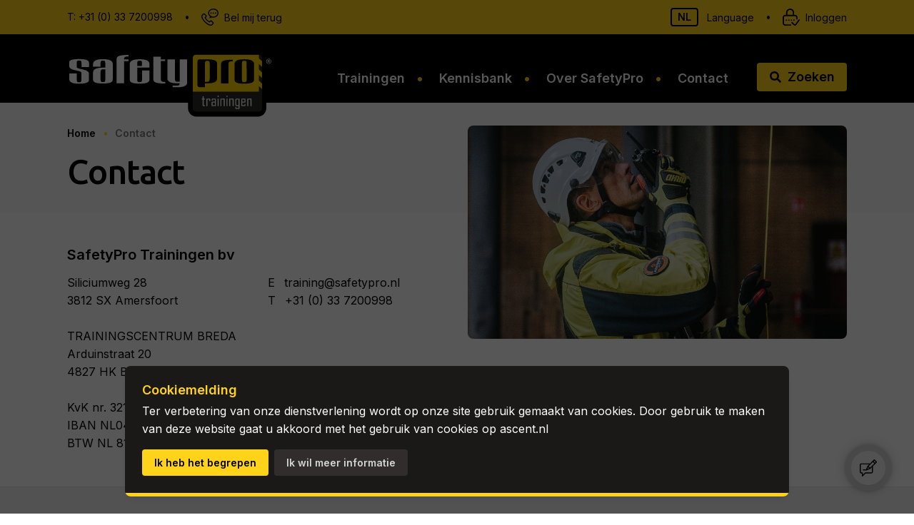

--- FILE ---
content_type: text/html; charset=utf-8
request_url: https://www.safetyprotrainingen.nl/contact
body_size: 132307
content:
<!doctype html>
<html data-n-head-ssr lang="nl" data-n-head="%7B%22lang%22:%7B%22ssr%22:%22nl%22%7D%7D">
  <head >
    <title>Contact met trainingscentrum SafetyPro | SafetyPro Trainingen</title><meta data-n-head="ssr" charset="utf-8"><meta data-n-head="ssr" name="viewport" content="width=device-width, initial-scale=1, user-scalable=no"><meta data-n-head="ssr" data-hid="description" name="description" content="Contact met SafetyPro, trainingscentrum in werk op hoogte. Bel of mail met onze opleiders. Ze helpen je graag. "><link data-n-head="ssr" rel="icon" type="image/x-icon" href="/favicon.ico"><link data-n-head="ssr" data-hid="gf-prefetch" rel="dns-prefetch" href="https://fonts.gstatic.com/"><link data-n-head="ssr" data-hid="gf-preconnect" rel="preconnect" href="https://fonts.gstatic.com/" crossorigin=""><link data-n-head="ssr" data-hid="gf-preload" rel="preload" as="style" href="https://fonts.googleapis.com/css2?family=Ubuntu:wght@500&amp;family=Inter:wght@400;600"><link data-n-head="ssr" src="https://www.googletagmanager.com/gtag/js?id=G-9BHLE8J44K" async><link data-n-head="ssr" data-hid="seo-alt-nl" rel="alternate" hreflang="nl" href="http://safetyprotrainingen.nl/contact"><link data-n-head="ssr" data-hid="seo-alt-en" rel="alternate" hreflang="en" href="http://safetyprotrainingen.nl/en/contact"><link data-n-head="ssr" data-hid="seo-alt-xdefault" rel="alternate" hreflang="x-default" href="http://safetyprotrainingen.nl/en/contact"><script data-n-head="ssr" data-src="https://www.google-analytics.com/analytics.js" data-gdpr="true" async></script><script data-n-head="ssr" data-hid="gf-script">(function(){var l=document.createElement('link');l.rel="stylesheet";l.href="https://fonts.googleapis.com/css2?family=Ubuntu:wght@500&family=Inter:wght@400;600";document.querySelector("head").appendChild(l);})();</script><noscript data-n-head="ssr" data-hid="gf-noscript"><link rel="stylesheet" href="https://fonts.googleapis.com/css2?family=Ubuntu:wght@500&family=Inter:wght@400;600"></noscript><link rel="preload" href="/_nuxt/bfed248.modern.js" as="script"><link rel="preload" href="/_nuxt/6bafb36.modern.js" as="script"><link rel="preload" href="/_nuxt/3f5f44b.modern.js" as="script"><link rel="preload" href="/_nuxt/5aeb45b.modern.js" as="script"><link rel="preload" href="/_nuxt/b87deb1.modern.js" as="script"><link rel="preload" href="/_nuxt/e4e539e.modern.js" as="script"><style data-vue-ssr-id="28f0d85c:0 0aba3ee6:0 09345315:0 b13bd09c:0 1b555b26:0 3191d5ad:0 7ccf7cc8:0 4ca6ba4a:0 6e22ba2a:0 d4265f04:0 a6187af8:0 6ef8215a:0 112f3bf4:0 d16ac040:0 cddddaf6:0 65c2f6ab:0 9e6abda6:0 3aa563f0:0 24b2c659:0 2405c0a6:0 f49b068c:0 3e4685a8:0 e9096f56:0 0bc869a1:0 b97d4674:0 d46f8616:0 837ccd92:0 717b3210:0 e347c252:0 ca574a6c:0 2ef21299:0">@font-face{font-family:"swiper-icons";src:url("data:application/font-woff;charset=utf-8;base64, [base64]//wADZ2x5ZgAAAywAAADMAAAD2MHtryVoZWFkAAABbAAAADAAAAA2E2+eoWhoZWEAAAGcAAAAHwAAACQC9gDzaG10eAAAAigAAAAZAAAArgJkABFsb2NhAAAC0AAAAFoAAABaFQAUGG1heHAAAAG8AAAAHwAAACAAcABAbmFtZQAAA/gAAAE5AAACXvFdBwlwb3N0AAAFNAAAAGIAAACE5s74hXjaY2BkYGAAYpf5Hu/j+W2+MnAzMYDAzaX6QjD6/4//Bxj5GA8AuRwMYGkAPywL13jaY2BkYGA88P8Agx4j+/8fQDYfA1AEBWgDAIB2BOoAeNpjYGRgYNBh4GdgYgABEMnIABJzYNADCQAACWgAsQB42mNgYfzCOIGBlYGB0YcxjYGBwR1Kf2WQZGhhYGBiYGVmgAFGBiQQkOaawtDAoMBQxXjg/wEGPcYDDA4wNUA2CCgwsAAAO4EL6gAAeNpj2M0gyAACqxgGNWBkZ2D4/wMA+xkDdgAAAHjaY2BgYGaAYBkGRgYQiAHyGMF8FgYHIM3DwMHABGQrMOgyWDLEM1T9/w8UBfEMgLzE////P/5//f/V/xv+r4eaAAeMbAxwIUYmIMHEgKYAYjUcsDAwsLKxc3BycfPw8jEQA/[base64]/uznmfPFBNODM2K7MTQ45YEAZqGP81AmGGcF3iPqOop0r1SPTaTbVkfUe4HXj97wYE+yNwWYxwWu4v1ugWHgo3S1XdZEVqWM7ET0cfnLGxWfkgR42o2PvWrDMBSFj/IHLaF0zKjRgdiVMwScNRAoWUoH78Y2icB/yIY09An6AH2Bdu/UB+yxopYshQiEvnvu0dURgDt8QeC8PDw7Fpji3fEA4z/PEJ6YOB5hKh4dj3EvXhxPqH/SKUY3rJ7srZ4FZnh1PMAtPhwP6fl2PMJMPDgeQ4rY8YT6Gzao0eAEA409DuggmTnFnOcSCiEiLMgxCiTI6Cq5DZUd3Qmp10vO0LaLTd2cjN4fOumlc7lUYbSQcZFkutRG7g6JKZKy0RmdLY680CDnEJ+UMkpFFe1RN7nxdVpXrC4aTtnaurOnYercZg2YVmLN/d/gczfEimrE/fs/bOuq29Zmn8tloORaXgZgGa78yO9/cnXm2BpaGvq25Dv9S4E9+5SIc9PqupJKhYFSSl47+Qcr1mYNAAAAeNptw0cKwkAAAMDZJA8Q7OUJvkLsPfZ6zFVERPy8qHh2YER+3i/BP83vIBLLySsoKimrqKqpa2hp6+jq6RsYGhmbmJqZSy0sraxtbO3sHRydnEMU4uR6yx7JJXveP7WrDycAAAAAAAH//wACeNpjYGRgYOABYhkgZgJCZgZNBkYGLQZtIJsFLMYAAAw3ALgAeNolizEKgDAQBCchRbC2sFER0YD6qVQiBCv/H9ezGI6Z5XBAw8CBK/m5iQQVauVbXLnOrMZv2oLdKFa8Pjuru2hJzGabmOSLzNMzvutpB3N42mNgZGBg4GKQYzBhYMxJLMlj4GBgAYow/P/PAJJhLM6sSoWKfWCAAwDAjgbRAAB42mNgYGBkAIIbCZo5IPrmUn0hGA0AO8EFTQAA") format("woff");font-weight:400;font-style:normal}:root{--swiper-theme-color:#007aff}.swiper-container{margin-left:auto;margin-right:auto;position:relative;overflow:hidden;list-style:none;padding:0;z-index:1}.swiper-container-vertical>.swiper-wrapper{flex-direction:column}.swiper-wrapper{position:relative;width:100%;height:100%;z-index:1;display:flex;transition-property:transform;box-sizing:content-box}.swiper-container-android .swiper-slide,.swiper-wrapper{transform:translateZ(0)}.swiper-container-multirow>.swiper-wrapper{flex-wrap:wrap}.swiper-container-multirow-column>.swiper-wrapper{flex-wrap:wrap;flex-direction:column}.swiper-container-free-mode>.swiper-wrapper{transition-timing-function:ease-out;margin:0 auto}.swiper-container-pointer-events{touch-action:pan-y}.swiper-container-pointer-events.swiper-container-vertical{touch-action:pan-x}.swiper-slide{flex-shrink:0;width:100%;height:100%;position:relative;transition-property:transform}.swiper-slide-invisible-blank{visibility:hidden}.swiper-container-autoheight,.swiper-container-autoheight .swiper-slide{height:auto}.swiper-container-autoheight .swiper-wrapper{align-items:flex-start;transition-property:transform,height}.swiper-container-3d{perspective:1200px}.swiper-container-3d .swiper-cube-shadow,.swiper-container-3d .swiper-slide,.swiper-container-3d .swiper-slide-shadow-bottom,.swiper-container-3d .swiper-slide-shadow-left,.swiper-container-3d .swiper-slide-shadow-right,.swiper-container-3d .swiper-slide-shadow-top,.swiper-container-3d .swiper-wrapper{transform-style:preserve-3d}.swiper-container-3d .swiper-slide-shadow-bottom,.swiper-container-3d .swiper-slide-shadow-left,.swiper-container-3d .swiper-slide-shadow-right,.swiper-container-3d .swiper-slide-shadow-top{position:absolute;left:0;top:0;width:100%;height:100%;pointer-events:none;z-index:10}.swiper-container-3d .swiper-slide-shadow-left{background-image:linear-gradient(270deg,rgba(0,0,0,.5),transparent)}.swiper-container-3d .swiper-slide-shadow-right{background-image:linear-gradient(90deg,rgba(0,0,0,.5),transparent)}.swiper-container-3d .swiper-slide-shadow-top{background-image:linear-gradient(0deg,rgba(0,0,0,.5),transparent)}.swiper-container-3d .swiper-slide-shadow-bottom{background-image:linear-gradient(180deg,rgba(0,0,0,.5),transparent)}.swiper-container-css-mode>.swiper-wrapper{overflow:auto;scrollbar-width:none;-ms-overflow-style:none}.swiper-container-css-mode>.swiper-wrapper::-webkit-scrollbar{display:none}.swiper-container-css-mode>.swiper-wrapper>.swiper-slide{scroll-snap-align:start start}.swiper-container-horizontal.swiper-container-css-mode>.swiper-wrapper{-ms-scroll-snap-type:x mandatory;scroll-snap-type:x mandatory}.swiper-container-vertical.swiper-container-css-mode>.swiper-wrapper{-ms-scroll-snap-type:y mandatory;scroll-snap-type:y mandatory}:root{--swiper-navigation-size:44px}.swiper-button-next,.swiper-button-prev{position:absolute;top:50%;width:27px;width:calc(var(--swiper-navigation-size)/44*27);height:44px;height:var(--swiper-navigation-size);margin-top:-22px;margin-top:calc(0px - var(--swiper-navigation-size)/2);z-index:10;cursor:pointer;display:flex;align-items:center;justify-content:center;color:var(--swiper-theme-color);color:var(--swiper-navigation-color,var(--swiper-theme-color))}.swiper-button-next.swiper-button-disabled,.swiper-button-prev.swiper-button-disabled{opacity:.35;cursor:auto;pointer-events:none}.swiper-button-next:after,.swiper-button-prev:after{font-family:swiper-icons;font-size:44px;font-size:var(--swiper-navigation-size);text-transform:none!important;letter-spacing:0;text-transform:none;font-feature-settings:normal,;font-variant:normal;line-height:1}.swiper-button-prev,.swiper-container-rtl .swiper-button-next{left:10px;right:auto}.swiper-button-prev:after,.swiper-container-rtl .swiper-button-next:after{content:"prev"}.swiper-button-next,.swiper-container-rtl .swiper-button-prev{right:10px;left:auto}.swiper-button-next:after,.swiper-container-rtl .swiper-button-prev:after{content:"next"}.swiper-button-next.swiper-button-white,.swiper-button-prev.swiper-button-white{--swiper-navigation-color:#fff}.swiper-button-next.swiper-button-black,.swiper-button-prev.swiper-button-black{--swiper-navigation-color:#000}.swiper-button-lock{display:none}.swiper-pagination{position:absolute;text-align:center;transition:opacity .3s;transform:translateZ(0);z-index:10}.swiper-pagination.swiper-pagination-hidden{opacity:0}.swiper-container-horizontal>.swiper-pagination-bullets,.swiper-pagination-custom,.swiper-pagination-fraction{bottom:10px;left:0;width:100%}.swiper-pagination-bullets-dynamic{overflow:hidden;font-size:0}.swiper-pagination-bullets-dynamic .swiper-pagination-bullet{transform:scale(.33);position:relative}.swiper-pagination-bullets-dynamic .swiper-pagination-bullet-active,.swiper-pagination-bullets-dynamic .swiper-pagination-bullet-active-main{transform:scale(1)}.swiper-pagination-bullets-dynamic .swiper-pagination-bullet-active-prev{transform:scale(.66)}.swiper-pagination-bullets-dynamic .swiper-pagination-bullet-active-prev-prev{transform:scale(.33)}.swiper-pagination-bullets-dynamic .swiper-pagination-bullet-active-next{transform:scale(.66)}.swiper-pagination-bullets-dynamic .swiper-pagination-bullet-active-next-next{transform:scale(.33)}.swiper-pagination-bullet{width:8px;height:8px;display:inline-block;border-radius:50%;background:#000;opacity:.2}button.swiper-pagination-bullet{border:none;margin:0;padding:0;box-shadow:none;-webkit-appearance:none;-moz-appearance:none;appearance:none}.swiper-pagination-clickable .swiper-pagination-bullet{cursor:pointer}.swiper-pagination-bullet:only-child{display:none!important}.swiper-pagination-bullet-active{opacity:1;background:var(--swiper-theme-color);background:var(--swiper-pagination-color,var(--swiper-theme-color))}.swiper-container-vertical>.swiper-pagination-bullets{right:10px;top:50%;transform:translate3d(0,-50%,0)}.swiper-container-vertical>.swiper-pagination-bullets .swiper-pagination-bullet{margin:6px 0;display:block}.swiper-container-vertical>.swiper-pagination-bullets.swiper-pagination-bullets-dynamic{top:50%;transform:translateY(-50%);width:8px}.swiper-container-vertical>.swiper-pagination-bullets.swiper-pagination-bullets-dynamic .swiper-pagination-bullet{display:inline-block;transition:transform .2s,top .2s}.swiper-container-horizontal>.swiper-pagination-bullets .swiper-pagination-bullet{margin:0 4px}.swiper-container-horizontal>.swiper-pagination-bullets.swiper-pagination-bullets-dynamic{left:50%;transform:translateX(-50%);white-space:nowrap}.swiper-container-horizontal>.swiper-pagination-bullets.swiper-pagination-bullets-dynamic .swiper-pagination-bullet{transition:transform .2s,left .2s}.swiper-container-horizontal.swiper-container-rtl>.swiper-pagination-bullets-dynamic .swiper-pagination-bullet{transition:transform .2s,right .2s}.swiper-pagination-progressbar{background:rgba(0,0,0,.25);position:absolute}.swiper-pagination-progressbar .swiper-pagination-progressbar-fill{background:var(--swiper-theme-color);background:var(--swiper-pagination-color,var(--swiper-theme-color));position:absolute;left:0;top:0;width:100%;height:100%;transform:scale(0);transform-origin:left top}.swiper-container-rtl .swiper-pagination-progressbar .swiper-pagination-progressbar-fill{transform-origin:right top}.swiper-container-horizontal>.swiper-pagination-progressbar,.swiper-container-vertical>.swiper-pagination-progressbar.swiper-pagination-progressbar-opposite{width:100%;height:4px;left:0;top:0}.swiper-container-horizontal>.swiper-pagination-progressbar.swiper-pagination-progressbar-opposite,.swiper-container-vertical>.swiper-pagination-progressbar{width:4px;height:100%;left:0;top:0}.swiper-pagination-white{--swiper-pagination-color:#fff}.swiper-pagination-black{--swiper-pagination-color:#000}.swiper-pagination-lock{display:none}.swiper-scrollbar{border-radius:10px;position:relative;-ms-touch-action:none;background:rgba(0,0,0,.1)}.swiper-container-horizontal>.swiper-scrollbar{position:absolute;left:1%;bottom:3px;z-index:50;height:5px;width:98%}.swiper-container-vertical>.swiper-scrollbar{position:absolute;right:3px;top:1%;z-index:50;width:5px;height:98%}.swiper-scrollbar-drag{height:100%;width:100%;position:relative;background:rgba(0,0,0,.5);border-radius:10px;left:0;top:0}.swiper-scrollbar-cursor-drag{cursor:move}.swiper-scrollbar-lock{display:none}.swiper-zoom-container{width:100%;height:100%;display:flex;justify-content:center;align-items:center;text-align:center}.swiper-zoom-container>canvas,.swiper-zoom-container>img,.swiper-zoom-container>svg{max-width:100%;max-height:100%;-o-object-fit:contain;object-fit:contain}.swiper-slide-zoomed{cursor:move}.swiper-lazy-preloader{width:42px;height:42px;position:absolute;left:50%;top:50%;margin-left:-21px;margin-top:-21px;z-index:10;transform-origin:50%;-webkit-animation:swiper-preloader-spin 1s linear infinite;animation:swiper-preloader-spin 1s linear infinite;box-sizing:border-box;border-left:4px solid var(--swiper-theme-color);border-bottom:4px solid var(--swiper-theme-color);border-right:4px solid var(--swiper-theme-color);border:4px solid var(--swiper-preloader-color,var(--swiper-theme-color));border-radius:50%;border-top:4px solid transparent}.swiper-lazy-preloader-white{--swiper-preloader-color:#fff}.swiper-lazy-preloader-black{--swiper-preloader-color:#000}@-webkit-keyframes swiper-preloader-spin{to{transform:rotate(1turn)}}@keyframes swiper-preloader-spin{to{transform:rotate(1turn)}}.swiper-container .swiper-notification{position:absolute;left:0;top:0;pointer-events:none;opacity:0;z-index:-1000}.swiper-container-fade.swiper-container-free-mode .swiper-slide{transition-timing-function:ease-out}.swiper-container-fade .swiper-slide{pointer-events:none;transition-property:opacity}.swiper-container-fade .swiper-slide .swiper-slide{pointer-events:none}.swiper-container-fade .swiper-slide-active,.swiper-container-fade .swiper-slide-active .swiper-slide-active{pointer-events:auto}.swiper-container-cube{overflow:visible}.swiper-container-cube .swiper-slide{pointer-events:none;-webkit-backface-visibility:hidden;backface-visibility:hidden;z-index:1;visibility:hidden;transform-origin:0 0;width:100%;height:100%}.swiper-container-cube .swiper-slide .swiper-slide{pointer-events:none}.swiper-container-cube.swiper-container-rtl .swiper-slide{transform-origin:100% 0}.swiper-container-cube .swiper-slide-active,.swiper-container-cube .swiper-slide-active .swiper-slide-active{pointer-events:auto}.swiper-container-cube .swiper-slide-active,.swiper-container-cube .swiper-slide-next,.swiper-container-cube .swiper-slide-next+.swiper-slide,.swiper-container-cube .swiper-slide-prev{pointer-events:auto;visibility:visible}.swiper-container-cube .swiper-slide-shadow-bottom,.swiper-container-cube .swiper-slide-shadow-left,.swiper-container-cube .swiper-slide-shadow-right,.swiper-container-cube .swiper-slide-shadow-top{z-index:0;-webkit-backface-visibility:hidden;backface-visibility:hidden}.swiper-container-cube .swiper-cube-shadow{position:absolute;left:0;bottom:0;width:100%;height:100%;opacity:.6;z-index:0}.swiper-container-cube .swiper-cube-shadow:before{content:"";background:#000;position:absolute;left:0;top:0;bottom:0;right:0;filter:blur(50px)}.swiper-container-flip{overflow:visible}.swiper-container-flip .swiper-slide{pointer-events:none;-webkit-backface-visibility:hidden;backface-visibility:hidden;z-index:1}.swiper-container-flip .swiper-slide .swiper-slide{pointer-events:none}.swiper-container-flip .swiper-slide-active,.swiper-container-flip .swiper-slide-active .swiper-slide-active{pointer-events:auto}.swiper-container-flip .swiper-slide-shadow-bottom,.swiper-container-flip .swiper-slide-shadow-left,.swiper-container-flip .swiper-slide-shadow-right,.swiper-container-flip .swiper-slide-shadow-top{z-index:0;-webkit-backface-visibility:hidden;backface-visibility:hidden}
@-webkit-keyframes spinAround{0%{transform:rotate(0deg)}to{transform:rotate(359deg)}}.button,.file-cta,.file-name,.input,.pagination-ellipsis,.pagination-link,.pagination-next,.pagination-previous,.select select,.taginput .taginput-container.is-focusable,.textarea{height:2.25em}.dark-mode{color:#fff}.dark-mode a{color:#ffd31a}.dark-mode a:hover{color:#fff}.dark-mode .input,.dark-mode .taginput .taginput-container.is-focusable,.taginput .dark-mode .taginput-container.is-focusable{background:#000;color:#ebebeb;border-color:#302d2c}.dark-mode .input:hover:not(:focus),.dark-mode .taginput .taginput-container.is-focusable:hover:not(:focus),.taginput .dark-mode .taginput-container.is-focusable:hover:not(:focus){border-color:#4a4a4a}.dark-mode .input::-moz-placeholder,.dark-mode .taginput .taginput-container.is-focusable::-moz-placeholder,.taginput .dark-mode .taginput-container.is-focusable::-moz-placeholder{color:#757575}.dark-mode .input:-ms-input-placeholder,.dark-mode .taginput .taginput-container.is-focusable:-ms-input-placeholder,.taginput .dark-mode .taginput-container.is-focusable:-ms-input-placeholder{color:#757575}.dark-mode .input::placeholder,.dark-mode .taginput .taginput-container.is-focusable::placeholder,.taginput .dark-mode .taginput-container.is-focusable::placeholder{color:#757575}.dark-mode .control.has-icons-left .icon{color:#302d2c}.dark-mode hr{background-color:#302d2c}.dark-mode .button.is-text{transition:background-color .25s,color .25s;color:#4a4a4a}.dark-mode .button.is-text:hover{background:hsla(0,0%,100%,.2);color:#fff}@keyframes spinAround{0%{transform:rotate(0deg)}to{transform:rotate(359deg)}}.b-checkbox.checkbox,.b-radio.radio,.breadcrumb,.button,.carousel,.carousel-list,.delete,.file,.is-unselectable,.modal-close,.pagination-ellipsis,.pagination-link,.pagination-next,.pagination-previous,.switch,.tabs{-webkit-touch-callout:none;-webkit-user-select:none;-moz-user-select:none;-ms-user-select:none;user-select:none}.navbar-link:not(.is-arrowless):after,.select:not(.is-multiple):not(.is-loading):after{border:3px solid transparent;border-radius:2px;border-right:0;border-top:0;content:" ";display:block;height:.625em;margin-top:-.4375em;top:50%;transform:rotate(-45deg);transform-origin:center;width:.625em}.block:not(:last-child),.box:not(:last-child),.breadcrumb:not(:last-child),.highlight:not(:last-child),.level:not(:last-child),.list:not(:last-child),.message:not(:last-child),.notification:not(:last-child),.progress:not(:last-child),.subtitle:not(:last-child),.table-container:not(:last-child),.table:not(:last-child),.tabs:not(:last-child),.title:not(:last-child){margin-bottom:1.5rem}.delete,.modal-close{-moz-appearance:none;-webkit-appearance:none;background-color:rgba(0,0,0,.2);border:none;border-radius:290486px;cursor:pointer;pointer-events:auto;display:inline-block;flex-grow:0;flex-shrink:0;font-size:0;height:20px;max-height:20px;max-width:20px;min-height:20px;min-width:20px;outline:none;position:relative;vertical-align:top;width:20px}.delete:after,.delete:before,.modal-close:after,.modal-close:before{background-color:#fff;content:"";display:block;left:50%;position:absolute;top:50%;transform:translateX(-50%) translateY(-50%) rotate(45deg);transform-origin:center center}.delete:before,.modal-close:before{height:2px;width:50%}.delete:after,.modal-close:after{height:50%;width:2px}.delete:focus,.delete:hover,.modal-close:focus,.modal-close:hover{background-color:rgba(0,0,0,.3)}.delete:active,.modal-close:active{background-color:rgba(0,0,0,.4)}.is-small.delete,.is-small.modal-close{height:16px;max-height:16px;max-width:16px;min-height:16px;min-width:16px;width:16px}.is-medium.delete,.is-medium.modal-close{height:24px;max-height:24px;max-width:24px;min-height:24px;min-width:24px;width:24px}.is-large.delete,.is-large.modal-close{height:32px;max-height:32px;max-width:32px;min-height:32px;min-width:32px;width:32px}.button.is-loading:after,.control.is-loading:after,.loader,.select.is-loading:after{-webkit-animation:spinAround .5s linear infinite;animation:spinAround .5s linear infinite;border-radius:290486px;border-color:transparent transparent #ebebeb #ebebeb;border-style:solid;border-width:2px;content:"";display:block;height:1em;position:relative;width:1em}.hero-video,.image.is-1by1 .has-ratio,.image.is-1by1 img,.image.is-1by2 .has-ratio,.image.is-1by2 img,.image.is-1by3 .has-ratio,.image.is-1by3 img,.image.is-2by1 .has-ratio,.image.is-2by1 img,.image.is-2by3 .has-ratio,.image.is-2by3 img,.image.is-3by1 .has-ratio,.image.is-3by1 img,.image.is-3by2 .has-ratio,.image.is-3by2 img,.image.is-3by4 .has-ratio,.image.is-3by4 img,.image.is-3by5 .has-ratio,.image.is-3by5 img,.image.is-4by3 .has-ratio,.image.is-4by3 img,.image.is-4by5 .has-ratio,.image.is-4by5 img,.image.is-5by3 .has-ratio,.image.is-5by3 img,.image.is-5by4 .has-ratio,.image.is-5by4 img,.image.is-9by16 .has-ratio,.image.is-9by16 img,.image.is-16by9 .has-ratio,.image.is-16by9 img,.image.is-square .has-ratio,.image.is-square img,.is-overlay,.modal,.modal-background{bottom:0;left:0;position:absolute;right:0;top:0}.button,.file-cta,.file-name,.input,.pagination-ellipsis,.pagination-link,.pagination-next,.pagination-previous,.select select,.taginput .taginput-container.is-focusable,.textarea{-moz-appearance:none;-webkit-appearance:none;align-items:center;border:1px solid transparent;border-radius:6px;box-shadow:none;display:inline-flex;font-size:1rem;height:2.75em;justify-content:flex-start;line-height:1.5;padding:calc(.375em - 1px) calc(.625em - 1px);position:relative;vertical-align:top}.button:active,.button:focus,.file-cta:active,.file-cta:focus,.file-name:active,.file-name:focus,.input:active,.input:focus,.is-active.button,.is-active.file-cta,.is-active.file-name,.is-active.input,.is-active.pagination-ellipsis,.is-active.pagination-link,.is-active.pagination-next,.is-active.pagination-previous,.is-active.textarea,.is-focused.button,.is-focused.file-cta,.is-focused.file-name,.is-focused.input,.is-focused.pagination-ellipsis,.is-focused.pagination-link,.is-focused.pagination-next,.is-focused.pagination-previous,.is-focused.textarea,.pagination-ellipsis:active,.pagination-ellipsis:focus,.pagination-link:active,.pagination-link:focus,.pagination-next:active,.pagination-next:focus,.pagination-previous:active,.pagination-previous:focus,.select select.is-active,.select select.is-focused,.select select:active,.select select:focus,.taginput .is-active.taginput-container.is-focusable,.taginput .is-focused.taginput-container.is-focusable,.taginput .taginput-container.is-focusable:active,.taginput .taginput-container.is-focusable:focus,.textarea:active,.textarea:focus{outline:none}.button[disabled],.file-cta[disabled],.file-name[disabled],.input[disabled],.pagination-ellipsis[disabled],.pagination-link[disabled],.pagination-next[disabled],.pagination-previous[disabled],.select fieldset[disabled] select,.select select[disabled],.taginput .taginput-container.is-focusable[disabled],.taginput fieldset[disabled] .taginput-container.is-focusable,.textarea[disabled],fieldset[disabled] .button,fieldset[disabled] .file-cta,fieldset[disabled] .file-name,fieldset[disabled] .input,fieldset[disabled] .pagination-ellipsis,fieldset[disabled] .pagination-link,fieldset[disabled] .pagination-next,fieldset[disabled] .pagination-previous,fieldset[disabled] .select select,fieldset[disabled] .taginput .taginput-container.is-focusable,fieldset[disabled] .textarea{cursor:not-allowed}/*! minireset.css v0.0.4 | MIT License | github.com/jgthms/minireset.css */blockquote,body,dd,dl,dt,fieldset,figure,h1,h2,h3,h4,h5,h6,hr,html,iframe,legend,li,ol,p,pre,textarea,ul{margin:0;padding:0}h1,h2,h3,h4,h5,h6{font-size:100%;font-weight:400}ul{list-style:none}button,input,select,textarea{margin:0}html{box-sizing:border-box}*,:after,:before{box-sizing:inherit}embed,iframe,img,object,video{height:auto;max-width:100%}audio{max-width:100%}iframe{border:0}table{border-collapse:collapse;border-spacing:0}td,th{padding:0}td:not([align]),th:not([align]){text-align:left}html{background-color:#fff;font-size:16px;-moz-osx-font-smoothing:grayscale;-webkit-font-smoothing:antialiased;min-width:300px;overflow-x:hidden;overflow-y:scroll;text-rendering:optimizeLegibility;-webkit-text-size-adjust:100%;-moz-text-size-adjust:100%;text-size-adjust:100%}article,aside,figure,footer,header,hgroup,section{display:block}body,button,input,select,textarea{font-family:BlinkMacSystemFont,-apple-system,"Segoe UI","Roboto","Oxygen","Ubuntu","Cantarell","Fira Sans","Droid Sans","Helvetica Neue","Helvetica","Arial",sans-serif}code,pre{-moz-osx-font-smoothing:auto;-webkit-font-smoothing:auto;font-family:monospace}body{font-size:1em;font-weight:400;line-height:1.5}a,body{color:#000}a{cursor:pointer;text-decoration:none}a strong{color:currentColor}a:hover{color:#44403f}code{color:#ff3860;font-size:.875em;font-weight:400;padding:.25em .5em}code,hr{background-color:#f2f2f2}hr{border:none;display:block;height:2px;margin:1.5rem 0}img{height:auto;max-width:100%}input[type=checkbox],input[type=radio]{vertical-align:baseline}small{font-size:.875em}span{font-style:inherit;font-weight:inherit}strong{color:#000;font-weight:600}fieldset{border:none}pre{-webkit-overflow-scrolling:touch;background-color:#f2f2f2;color:#000;font-size:.875em;overflow-x:auto;padding:1.25rem 1.5rem;white-space:pre;word-wrap:normal}pre code{background-color:transparent;color:currentColor;font-size:1em;padding:0}table td,table th{vertical-align:top}table td:not([align]),table th:not([align]){text-align:left}table th{color:#000}.is-clearfix:after{clear:both;content:" ";display:table}.is-pulled-left{float:left!important}.is-pulled-right{float:right!important}.is-clipped{overflow:hidden!important}.is-size-1{font-size:3rem!important}.is-size-2{font-size:2.5rem!important}.is-size-3{font-size:2rem!important}.is-size-4{font-size:1.5rem!important}.is-size-5{font-size:1.25rem!important}.is-size-6{font-size:1.125rem!important}.is-size-7{font-size:.875rem!important}@media screen and (max-width:768px){.is-size-1-mobile{font-size:3rem!important}.is-size-2-mobile{font-size:2.5rem!important}.is-size-3-mobile{font-size:2rem!important}.is-size-4-mobile{font-size:1.5rem!important}.is-size-5-mobile{font-size:1.25rem!important}.is-size-6-mobile{font-size:1.125rem!important}.is-size-7-mobile{font-size:.875rem!important}}@media print,screen and (min-width:769px){.is-size-1-tablet{font-size:3rem!important}.is-size-2-tablet{font-size:2.5rem!important}.is-size-3-tablet{font-size:2rem!important}.is-size-4-tablet{font-size:1.5rem!important}.is-size-5-tablet{font-size:1.25rem!important}.is-size-6-tablet{font-size:1.125rem!important}.is-size-7-tablet{font-size:.875rem!important}}@media screen and (max-width:1023px){.is-size-1-touch{font-size:3rem!important}.is-size-2-touch{font-size:2.5rem!important}.is-size-3-touch{font-size:2rem!important}.is-size-4-touch{font-size:1.5rem!important}.is-size-5-touch{font-size:1.25rem!important}.is-size-6-touch{font-size:1.125rem!important}.is-size-7-touch{font-size:.875rem!important}}@media screen and (min-width:1024px){.is-size-1-desktop{font-size:3rem!important}.is-size-2-desktop{font-size:2.5rem!important}.is-size-3-desktop{font-size:2rem!important}.is-size-4-desktop{font-size:1.5rem!important}.is-size-5-desktop{font-size:1.25rem!important}.is-size-6-desktop{font-size:1.125rem!important}.is-size-7-desktop{font-size:.875rem!important}}@media screen and (min-width:1216px){.is-size-1-widescreen{font-size:3rem!important}.is-size-2-widescreen{font-size:2.5rem!important}.is-size-3-widescreen{font-size:2rem!important}.is-size-4-widescreen{font-size:1.5rem!important}.is-size-5-widescreen{font-size:1.25rem!important}.is-size-6-widescreen{font-size:1.125rem!important}.is-size-7-widescreen{font-size:.875rem!important}}@media screen and (min-width:1408px){.is-size-1-fullhd{font-size:3rem!important}.is-size-2-fullhd{font-size:2.5rem!important}.is-size-3-fullhd{font-size:2rem!important}.is-size-4-fullhd{font-size:1.5rem!important}.is-size-5-fullhd{font-size:1.25rem!important}.is-size-6-fullhd{font-size:1.125rem!important}.is-size-7-fullhd{font-size:.875rem!important}}.has-text-centered{text-align:center!important}.has-text-justified{text-align:justify!important}.has-text-left{text-align:left!important}.has-text-right{text-align:right!important}@media screen and (max-width:768px){.has-text-centered-mobile{text-align:center!important}}@media print,screen and (min-width:769px){.has-text-centered-tablet{text-align:center!important}}@media screen and (min-width:769px) and (max-width:1023px){.has-text-centered-tablet-only{text-align:center!important}}@media screen and (max-width:1023px){.has-text-centered-touch{text-align:center!important}}@media screen and (min-width:1024px){.has-text-centered-desktop{text-align:center!important}}@media screen and (min-width:1024px) and (max-width:1215px){.has-text-centered-desktop-only{text-align:center!important}}@media screen and (min-width:1216px){.has-text-centered-widescreen{text-align:center!important}}@media screen and (min-width:1216px) and (max-width:1407px){.has-text-centered-widescreen-only{text-align:center!important}}@media screen and (min-width:1408px){.has-text-centered-fullhd{text-align:center!important}}@media screen and (max-width:768px){.has-text-justified-mobile{text-align:justify!important}}@media print,screen and (min-width:769px){.has-text-justified-tablet{text-align:justify!important}}@media screen and (min-width:769px) and (max-width:1023px){.has-text-justified-tablet-only{text-align:justify!important}}@media screen and (max-width:1023px){.has-text-justified-touch{text-align:justify!important}}@media screen and (min-width:1024px){.has-text-justified-desktop{text-align:justify!important}}@media screen and (min-width:1024px) and (max-width:1215px){.has-text-justified-desktop-only{text-align:justify!important}}@media screen and (min-width:1216px){.has-text-justified-widescreen{text-align:justify!important}}@media screen and (min-width:1216px) and (max-width:1407px){.has-text-justified-widescreen-only{text-align:justify!important}}@media screen and (min-width:1408px){.has-text-justified-fullhd{text-align:justify!important}}@media screen and (max-width:768px){.has-text-left-mobile{text-align:left!important}}@media print,screen and (min-width:769px){.has-text-left-tablet{text-align:left!important}}@media screen and (min-width:769px) and (max-width:1023px){.has-text-left-tablet-only{text-align:left!important}}@media screen and (max-width:1023px){.has-text-left-touch{text-align:left!important}}@media screen and (min-width:1024px){.has-text-left-desktop{text-align:left!important}}@media screen and (min-width:1024px) and (max-width:1215px){.has-text-left-desktop-only{text-align:left!important}}@media screen and (min-width:1216px){.has-text-left-widescreen{text-align:left!important}}@media screen and (min-width:1216px) and (max-width:1407px){.has-text-left-widescreen-only{text-align:left!important}}@media screen and (min-width:1408px){.has-text-left-fullhd{text-align:left!important}}@media screen and (max-width:768px){.has-text-right-mobile{text-align:right!important}}@media print,screen and (min-width:769px){.has-text-right-tablet{text-align:right!important}}@media screen and (min-width:769px) and (max-width:1023px){.has-text-right-tablet-only{text-align:right!important}}@media screen and (max-width:1023px){.has-text-right-touch{text-align:right!important}}@media screen and (min-width:1024px){.has-text-right-desktop{text-align:right!important}}@media screen and (min-width:1024px) and (max-width:1215px){.has-text-right-desktop-only{text-align:right!important}}@media screen and (min-width:1216px){.has-text-right-widescreen{text-align:right!important}}@media screen and (min-width:1216px) and (max-width:1407px){.has-text-right-widescreen-only{text-align:right!important}}@media screen and (min-width:1408px){.has-text-right-fullhd{text-align:right!important}}.is-capitalized{text-transform:capitalize!important}.is-lowercase{text-transform:lowercase!important}.is-uppercase{text-transform:uppercase!important}.is-italic{font-style:italic!important}.has-text-white{color:#fff!important}a.has-text-white:focus,a.has-text-white:hover{color:#e6e6e6!important}.has-background-white{background-color:#fff!important}.has-text-black,a.has-text-black:focus,a.has-text-black:hover{color:#000!important}.has-background-black{background-color:#000!important}.has-text-light{color:#f2f2f2!important}a.has-text-light:focus,a.has-text-light:hover{color:#d9d9d9!important}.has-background-light{background-color:#f2f2f2!important}.has-text-dark{color:#302d2c!important}a.has-text-dark:focus,a.has-text-dark:hover{color:#151414!important}.has-background-dark{background-color:#302d2c!important}.has-text-primary,a.has-text-primary:focus,a.has-text-primary:hover{color:#000!important}.has-background-primary{background-color:#000!important}.has-text-link{color:#3273dc!important}a.has-text-link:focus,a.has-text-link:hover{color:#205bbc!important}.has-background-link{background-color:#3273dc!important}.has-text-info{color:#209cee!important}a.has-text-info:focus,a.has-text-info:hover{color:#0f81cc!important}.has-background-info{background-color:#209cee!important}.has-text-success{color:#8dc63f!important}a.has-text-success:focus,a.has-text-success:hover{color:#72a230!important}.has-background-success{background-color:#8dc63f!important}.has-text-warning{color:#ffdd57!important}a.has-text-warning:focus,a.has-text-warning:hover{color:#ffd324!important}.has-background-warning{background-color:#ffdd57!important}.has-text-danger{color:#ff3838!important}a.has-text-danger:focus,a.has-text-danger:hover{color:#ff0505!important}.has-background-danger{background-color:#ff3838!important}.has-text-grey-li{color:#a6a6a6!important}a.has-text-grey-li:focus,a.has-text-grey-li:hover{color:#8c8c8c!important}.has-background-grey-li{background-color:#a6a6a6!important}.has-text-accent1{color:#ffd31a!important}a.has-text-accent1:focus,a.has-text-accent1:hover{color:#e6ba00!important}.has-background-accent1{background-color:#ffd31a!important}.has-text-black-bis{color:#1a1918!important}.has-background-black-bis{background-color:#1a1918!important}.has-text-black-ter{color:#302d2c!important}.has-background-black-ter{background-color:#302d2c!important}.has-text-grey-darker{color:#44403f!important}.has-background-grey-darker{background-color:#44403f!important}.has-text-grey-dark{color:#4a4a4a!important}.has-background-grey-dark{background-color:#4a4a4a!important}.has-text-grey{color:#757575!important}.has-background-grey{background-color:#757575!important}.has-text-grey-light{color:#d4d4d4!important}.has-background-grey-light{background-color:#d4d4d4!important}.has-text-grey-lighter{color:#ebebeb!important}.has-background-grey-lighter{background-color:#ebebeb!important}.has-text-white-ter{color:#f2f2f2!important}.has-background-white-ter{background-color:#f2f2f2!important}.has-text-white-bis{color:#fafafa!important}.has-background-white-bis{background-color:#fafafa!important}.has-text-weight-light{font-weight:300!important}.has-text-weight-normal{font-weight:400!important}.has-text-weight-medium{font-weight:500!important}.has-text-weight-bold,.has-text-weight-semibold{font-weight:600!important}.is-family-primary,.is-family-sans-serif,.is-family-secondary{font-family:BlinkMacSystemFont,-apple-system,"Segoe UI","Roboto","Oxygen","Ubuntu","Cantarell","Fira Sans","Droid Sans","Helvetica Neue","Helvetica","Arial",sans-serif!important}.is-family-code,.is-family-monospace{font-family:monospace!important}.is-block{display:block!important}@media screen and (max-width:768px){.is-block-mobile{display:block!important}}@media print,screen and (min-width:769px){.is-block-tablet{display:block!important}}@media screen and (min-width:769px) and (max-width:1023px){.is-block-tablet-only{display:block!important}}@media screen and (max-width:1023px){.is-block-touch{display:block!important}}@media screen and (min-width:1024px){.is-block-desktop{display:block!important}}@media screen and (min-width:1024px) and (max-width:1215px){.is-block-desktop-only{display:block!important}}@media screen and (min-width:1216px){.is-block-widescreen{display:block!important}}@media screen and (min-width:1216px) and (max-width:1407px){.is-block-widescreen-only{display:block!important}}@media screen and (min-width:1408px){.is-block-fullhd{display:block!important}}.is-flex{display:flex!important}@media screen and (max-width:768px){.is-flex-mobile{display:flex!important}}@media print,screen and (min-width:769px){.is-flex-tablet{display:flex!important}}@media screen and (min-width:769px) and (max-width:1023px){.is-flex-tablet-only{display:flex!important}}@media screen and (max-width:1023px){.is-flex-touch{display:flex!important}}@media screen and (min-width:1024px){.is-flex-desktop{display:flex!important}}@media screen and (min-width:1024px) and (max-width:1215px){.is-flex-desktop-only{display:flex!important}}@media screen and (min-width:1216px){.is-flex-widescreen{display:flex!important}}@media screen and (min-width:1216px) and (max-width:1407px){.is-flex-widescreen-only{display:flex!important}}@media screen and (min-width:1408px){.is-flex-fullhd{display:flex!important}}.is-inline{display:inline!important}@media screen and (max-width:768px){.is-inline-mobile{display:inline!important}}@media print,screen and (min-width:769px){.is-inline-tablet{display:inline!important}}@media screen and (min-width:769px) and (max-width:1023px){.is-inline-tablet-only{display:inline!important}}@media screen and (max-width:1023px){.is-inline-touch{display:inline!important}}@media screen and (min-width:1024px){.is-inline-desktop{display:inline!important}}@media screen and (min-width:1024px) and (max-width:1215px){.is-inline-desktop-only{display:inline!important}}@media screen and (min-width:1216px){.is-inline-widescreen{display:inline!important}}@media screen and (min-width:1216px) and (max-width:1407px){.is-inline-widescreen-only{display:inline!important}}@media screen and (min-width:1408px){.is-inline-fullhd{display:inline!important}}.is-inline-block{display:inline-block!important}@media screen and (max-width:768px){.is-inline-block-mobile{display:inline-block!important}}@media print,screen and (min-width:769px){.is-inline-block-tablet{display:inline-block!important}}@media screen and (min-width:769px) and (max-width:1023px){.is-inline-block-tablet-only{display:inline-block!important}}@media screen and (max-width:1023px){.is-inline-block-touch{display:inline-block!important}}@media screen and (min-width:1024px){.is-inline-block-desktop{display:inline-block!important}}@media screen and (min-width:1024px) and (max-width:1215px){.is-inline-block-desktop-only{display:inline-block!important}}@media screen and (min-width:1216px){.is-inline-block-widescreen{display:inline-block!important}}@media screen and (min-width:1216px) and (max-width:1407px){.is-inline-block-widescreen-only{display:inline-block!important}}@media screen and (min-width:1408px){.is-inline-block-fullhd{display:inline-block!important}}.is-inline-flex{display:inline-flex!important}@media screen and (max-width:768px){.is-inline-flex-mobile{display:inline-flex!important}}@media print,screen and (min-width:769px){.is-inline-flex-tablet{display:inline-flex!important}}@media screen and (min-width:769px) and (max-width:1023px){.is-inline-flex-tablet-only{display:inline-flex!important}}@media screen and (max-width:1023px){.is-inline-flex-touch{display:inline-flex!important}}@media screen and (min-width:1024px){.is-inline-flex-desktop{display:inline-flex!important}}@media screen and (min-width:1024px) and (max-width:1215px){.is-inline-flex-desktop-only{display:inline-flex!important}}@media screen and (min-width:1216px){.is-inline-flex-widescreen{display:inline-flex!important}}@media screen and (min-width:1216px) and (max-width:1407px){.is-inline-flex-widescreen-only{display:inline-flex!important}}@media screen and (min-width:1408px){.is-inline-flex-fullhd{display:inline-flex!important}}.is-hidden{display:none!important}.is-sr-only{border:none!important;clip:rect(0,0,0,0)!important;height:.01em!important;overflow:hidden!important;padding:0!important;position:absolute!important;white-space:nowrap!important;width:.01em!important}@media screen and (max-width:768px){.is-hidden-mobile{display:none!important}}@media print,screen and (min-width:769px){.is-hidden-tablet{display:none!important}}@media screen and (min-width:769px) and (max-width:1023px){.is-hidden-tablet-only{display:none!important}}@media screen and (max-width:1023px){.is-hidden-touch{display:none!important}}@media screen and (min-width:1024px){.is-hidden-desktop{display:none!important}}@media screen and (min-width:1024px) and (max-width:1215px){.is-hidden-desktop-only{display:none!important}}@media screen and (min-width:1216px){.is-hidden-widescreen{display:none!important}}@media screen and (min-width:1216px) and (max-width:1407px){.is-hidden-widescreen-only{display:none!important}}@media screen and (min-width:1408px){.is-hidden-fullhd{display:none!important}}.is-invisible{visibility:hidden!important}@media screen and (max-width:768px){.is-invisible-mobile{visibility:hidden!important}}@media print,screen and (min-width:769px){.is-invisible-tablet{visibility:hidden!important}}@media screen and (min-width:769px) and (max-width:1023px){.is-invisible-tablet-only{visibility:hidden!important}}@media screen and (max-width:1023px){.is-invisible-touch{visibility:hidden!important}}@media screen and (min-width:1024px){.is-invisible-desktop{visibility:hidden!important}}@media screen and (min-width:1024px) and (max-width:1215px){.is-invisible-desktop-only{visibility:hidden!important}}@media screen and (min-width:1216px){.is-invisible-widescreen{visibility:hidden!important}}@media screen and (min-width:1216px) and (max-width:1407px){.is-invisible-widescreen-only{visibility:hidden!important}}@media screen and (min-width:1408px){.is-invisible-fullhd{visibility:hidden!important}}.is-marginless{margin:0!important}.is-paddingless{padding:0!important}.is-radiusless{border-radius:0!important}.is-shadowless{box-shadow:none!important}.is-relative{position:relative!important}.box{background-color:#fff;border-radius:10px;box-shadow:0 .5rem .75rem -.35rem rgba(0,0,0,.08);color:#000;display:block;padding:1.25rem}a.box:focus,a.box:hover{box-shadow:0 2px 3px rgba(0,0,0,.1),0 0 0 1px #000}a.box:active{box-shadow:inset 0 1px 2px rgba(0,0,0,.2),0 0 0 1px #000}.button{background-color:#fff;border-color:#ebebeb;border-width:1px;color:#44403f;cursor:pointer;justify-content:center;padding:calc(.375em - 1px) .75em;text-align:center;white-space:nowrap}.button strong{color:inherit}.button .icon,.button .icon.is-large,.button .icon.is-medium,.button .icon.is-small{height:1.5em;width:1.5em}.button .icon:first-child:not(:last-child){margin-left:calc(-.375em - 1px);margin-right:.1875em}.button .icon:last-child:not(:first-child){margin-left:.1875em;margin-right:calc(-.375em - 1px)}.button .icon:first-child:last-child{margin-left:calc(-.375em - 1px);margin-right:calc(-.375em - 1px)}.button.is-hovered,.button:hover{border-color:#d4d4d4;color:#44403f}.button.is-focused,.button:focus{border-color:#000;color:#44403f}.button.is-focused:not(:active),.button:focus:not(:active){box-shadow:0 0 0 .125em rgba(0,0,0,.25)}.button.is-active,.button:active{border-color:#4a4a4a;color:#44403f}.button.is-text{background-color:transparent;border-color:transparent;color:#000;text-decoration:underline}.button.is-text.is-focused,.button.is-text.is-hovered,.button.is-text:focus,.button.is-text:hover{background-color:#f2f2f2;color:#000}.button.is-text.is-active,.button.is-text:active{background-color:#e5e5e5;color:#000}.button.is-text[disabled],fieldset[disabled] .button.is-text{background-color:transparent;border-color:transparent;box-shadow:none}.button.is-white{background-color:#fff;border-color:transparent;color:#000}.button.is-white.is-hovered,.button.is-white:hover{background-color:#f9f9f9;border-color:transparent;color:#000}.button.is-white.is-focused,.button.is-white:focus{border-color:transparent;color:#000}.button.is-white.is-focused:not(:active),.button.is-white:focus:not(:active){box-shadow:0 0 0 .125em hsla(0,0%,100%,.25)}.button.is-white.is-active,.button.is-white:active{background-color:#f2f2f2;border-color:transparent;color:#000}.button.is-white[disabled],fieldset[disabled] .button.is-white{background-color:#fff;border-color:transparent;box-shadow:none}.button.is-white.is-inverted{background-color:#000;color:#fff}.button.is-white.is-inverted.is-hovered,.button.is-white.is-inverted:hover{background-color:#000}.button.is-white.is-inverted[disabled],fieldset[disabled] .button.is-white.is-inverted{background-color:#000;border-color:transparent;box-shadow:none;color:#fff}.button.is-white.is-loading:after{border-color:transparent transparent #000 #000!important}.button.is-white.is-outlined{background-color:transparent;border-color:#fff;color:#fff}.button.is-white.is-outlined.is-focused,.button.is-white.is-outlined.is-hovered,.button.is-white.is-outlined:focus,.button.is-white.is-outlined:hover{background-color:#fff;border-color:#fff;color:#000}.button.is-white.is-outlined.is-loading:after{border-color:transparent transparent #fff #fff!important}.button.is-white.is-outlined.is-loading.is-focused:after,.button.is-white.is-outlined.is-loading.is-hovered:after,.button.is-white.is-outlined.is-loading:focus:after,.button.is-white.is-outlined.is-loading:hover:after{border-color:transparent transparent #000 #000!important}.button.is-white.is-outlined[disabled],fieldset[disabled] .button.is-white.is-outlined{background-color:transparent;border-color:#fff;box-shadow:none;color:#fff}.button.is-white.is-inverted.is-outlined{background-color:transparent;border-color:#000;color:#000}.button.is-white.is-inverted.is-outlined.is-focused,.button.is-white.is-inverted.is-outlined.is-hovered,.button.is-white.is-inverted.is-outlined:focus,.button.is-white.is-inverted.is-outlined:hover{background-color:#000;color:#fff}.button.is-white.is-inverted.is-outlined.is-loading.is-focused:after,.button.is-white.is-inverted.is-outlined.is-loading.is-hovered:after,.button.is-white.is-inverted.is-outlined.is-loading:focus:after,.button.is-white.is-inverted.is-outlined.is-loading:hover:after{border-color:transparent transparent #fff #fff!important}.button.is-white.is-inverted.is-outlined[disabled],fieldset[disabled] .button.is-white.is-inverted.is-outlined{background-color:transparent;border-color:#000;box-shadow:none;color:#000}.button.is-black,.button.is-black.is-hovered,.button.is-black:hover{background-color:#000;border-color:transparent;color:#fff}.button.is-black.is-focused,.button.is-black:focus{border-color:transparent;color:#fff}.button.is-black.is-focused:not(:active),.button.is-black:focus:not(:active){box-shadow:0 0 0 .125em rgba(0,0,0,.25)}.button.is-black.is-active,.button.is-black:active{background-color:#000;border-color:transparent;color:#fff}.button.is-black[disabled],fieldset[disabled] .button.is-black{background-color:#000;border-color:transparent;box-shadow:none}.button.is-black.is-inverted{background-color:#fff;color:#000}.button.is-black.is-inverted.is-hovered,.button.is-black.is-inverted:hover{background-color:#f2f2f2}.button.is-black.is-inverted[disabled],fieldset[disabled] .button.is-black.is-inverted{background-color:#fff;border-color:transparent;box-shadow:none;color:#000}.button.is-black.is-loading:after{border-color:transparent transparent #fff #fff!important}.button.is-black.is-outlined{background-color:transparent;border-color:#000;color:#000}.button.is-black.is-outlined.is-focused,.button.is-black.is-outlined.is-hovered,.button.is-black.is-outlined:focus,.button.is-black.is-outlined:hover{background-color:#000;border-color:#000;color:#fff}.button.is-black.is-outlined.is-loading:after{border-color:transparent transparent #000 #000!important}.button.is-black.is-outlined.is-loading.is-focused:after,.button.is-black.is-outlined.is-loading.is-hovered:after,.button.is-black.is-outlined.is-loading:focus:after,.button.is-black.is-outlined.is-loading:hover:after{border-color:transparent transparent #fff #fff!important}.button.is-black.is-outlined[disabled],fieldset[disabled] .button.is-black.is-outlined{background-color:transparent;border-color:#000;box-shadow:none;color:#000}.button.is-black.is-inverted.is-outlined{background-color:transparent;border-color:#fff;color:#fff}.button.is-black.is-inverted.is-outlined.is-focused,.button.is-black.is-inverted.is-outlined.is-hovered,.button.is-black.is-inverted.is-outlined:focus,.button.is-black.is-inverted.is-outlined:hover{background-color:#fff;color:#000}.button.is-black.is-inverted.is-outlined.is-loading.is-focused:after,.button.is-black.is-inverted.is-outlined.is-loading.is-hovered:after,.button.is-black.is-inverted.is-outlined.is-loading:focus:after,.button.is-black.is-inverted.is-outlined.is-loading:hover:after{border-color:transparent transparent #000 #000!important}.button.is-black.is-inverted.is-outlined[disabled],fieldset[disabled] .button.is-black.is-inverted.is-outlined{background-color:transparent;border-color:#fff;box-shadow:none;color:#fff}.button.is-light{background-color:#f2f2f2;border-color:transparent;color:#44403f}.button.is-light.is-hovered,.button.is-light:hover{background-color:#ececec;border-color:transparent;color:#44403f}.button.is-light.is-focused,.button.is-light:focus{border-color:transparent;color:#44403f}.button.is-light.is-focused:not(:active),.button.is-light:focus:not(:active){box-shadow:0 0 0 .125em hsla(0,0%,94.9%,.25)}.button.is-light.is-active,.button.is-light:active{background-color:#e5e5e5;border-color:transparent;color:#44403f}.button.is-light[disabled],fieldset[disabled] .button.is-light{background-color:#f2f2f2;border-color:transparent;box-shadow:none}.button.is-light.is-inverted{background-color:#44403f;color:#f2f2f2}.button.is-light.is-inverted.is-hovered,.button.is-light.is-inverted:hover{background-color:#373433}.button.is-light.is-inverted[disabled],fieldset[disabled] .button.is-light.is-inverted{background-color:#44403f;border-color:transparent;box-shadow:none;color:#f2f2f2}.button.is-light.is-loading:after{border-color:transparent transparent #44403f #44403f!important}.button.is-light.is-outlined{background-color:transparent;border-color:#f2f2f2;color:#f2f2f2}.button.is-light.is-outlined.is-focused,.button.is-light.is-outlined.is-hovered,.button.is-light.is-outlined:focus,.button.is-light.is-outlined:hover{background-color:#f2f2f2;border-color:#f2f2f2;color:#44403f}.button.is-light.is-outlined.is-loading:after{border-color:transparent transparent #f2f2f2 #f2f2f2!important}.button.is-light.is-outlined.is-loading.is-focused:after,.button.is-light.is-outlined.is-loading.is-hovered:after,.button.is-light.is-outlined.is-loading:focus:after,.button.is-light.is-outlined.is-loading:hover:after{border-color:transparent transparent #44403f #44403f!important}.button.is-light.is-outlined[disabled],fieldset[disabled] .button.is-light.is-outlined{background-color:transparent;border-color:#f2f2f2;box-shadow:none;color:#f2f2f2}.button.is-light.is-inverted.is-outlined{background-color:transparent;border-color:#44403f;color:#44403f}.button.is-light.is-inverted.is-outlined.is-focused,.button.is-light.is-inverted.is-outlined.is-hovered,.button.is-light.is-inverted.is-outlined:focus,.button.is-light.is-inverted.is-outlined:hover{background-color:#44403f;color:#f2f2f2}.button.is-light.is-inverted.is-outlined.is-loading.is-focused:after,.button.is-light.is-inverted.is-outlined.is-loading.is-hovered:after,.button.is-light.is-inverted.is-outlined.is-loading:focus:after,.button.is-light.is-inverted.is-outlined.is-loading:hover:after{border-color:transparent transparent #f2f2f2 #f2f2f2!important}.button.is-light.is-inverted.is-outlined[disabled],fieldset[disabled] .button.is-light.is-inverted.is-outlined{background-color:transparent;border-color:#44403f;box-shadow:none;color:#44403f}.button.is-dark{background-color:#302d2c;border-color:transparent;color:#fff}.button.is-dark.is-hovered,.button.is-dark:hover{background-color:#292726;border-color:transparent;color:#fff}.button.is-dark.is-focused,.button.is-dark:focus{border-color:transparent;color:#fff}.button.is-dark.is-focused:not(:active),.button.is-dark:focus:not(:active){box-shadow:0 0 0 .125em rgba(48,45,44,.25)}.button.is-dark.is-active,.button.is-dark:active{background-color:#232120;border-color:transparent;color:#fff}.button.is-dark[disabled],fieldset[disabled] .button.is-dark{background-color:#302d2c;border-color:transparent;box-shadow:none}.button.is-dark.is-inverted{background-color:#fff;color:#302d2c}.button.is-dark.is-inverted.is-hovered,.button.is-dark.is-inverted:hover{background-color:#f2f2f2}.button.is-dark.is-inverted[disabled],fieldset[disabled] .button.is-dark.is-inverted{background-color:#fff;border-color:transparent;box-shadow:none;color:#302d2c}.button.is-dark.is-loading:after{border-color:transparent transparent #fff #fff!important}.button.is-dark.is-outlined{background-color:transparent;border-color:#302d2c;color:#302d2c}.button.is-dark.is-outlined.is-focused,.button.is-dark.is-outlined.is-hovered,.button.is-dark.is-outlined:focus,.button.is-dark.is-outlined:hover{background-color:#302d2c;border-color:#302d2c;color:#fff}.button.is-dark.is-outlined.is-loading:after{border-color:transparent transparent #302d2c #302d2c!important}.button.is-dark.is-outlined.is-loading.is-focused:after,.button.is-dark.is-outlined.is-loading.is-hovered:after,.button.is-dark.is-outlined.is-loading:focus:after,.button.is-dark.is-outlined.is-loading:hover:after{border-color:transparent transparent #fff #fff!important}.button.is-dark.is-outlined[disabled],fieldset[disabled] .button.is-dark.is-outlined{background-color:transparent;border-color:#302d2c;box-shadow:none;color:#302d2c}.button.is-dark.is-inverted.is-outlined{background-color:transparent;border-color:#fff;color:#fff}.button.is-dark.is-inverted.is-outlined.is-focused,.button.is-dark.is-inverted.is-outlined.is-hovered,.button.is-dark.is-inverted.is-outlined:focus,.button.is-dark.is-inverted.is-outlined:hover{background-color:#fff;color:#302d2c}.button.is-dark.is-inverted.is-outlined.is-loading.is-focused:after,.button.is-dark.is-inverted.is-outlined.is-loading.is-hovered:after,.button.is-dark.is-inverted.is-outlined.is-loading:focus:after,.button.is-dark.is-inverted.is-outlined.is-loading:hover:after{border-color:transparent transparent #302d2c #302d2c!important}.button.is-dark.is-inverted.is-outlined[disabled],fieldset[disabled] .button.is-dark.is-inverted.is-outlined{background-color:transparent;border-color:#fff;box-shadow:none;color:#fff}.button.is-primary,.button.is-primary.is-hovered,.button.is-primary:hover{background-color:#000;border-color:transparent;color:#fff}.button.is-primary.is-focused,.button.is-primary:focus{border-color:transparent;color:#fff}.button.is-primary.is-focused:not(:active),.button.is-primary:focus:not(:active){box-shadow:0 0 0 .125em rgba(0,0,0,.25)}.button.is-primary.is-active,.button.is-primary:active{background-color:#000;border-color:transparent;color:#fff}.button.is-primary[disabled],fieldset[disabled] .button.is-primary{background-color:#000;border-color:transparent;box-shadow:none}.button.is-primary.is-inverted{background-color:#fff;color:#000}.button.is-primary.is-inverted.is-hovered,.button.is-primary.is-inverted:hover{background-color:#f2f2f2}.button.is-primary.is-inverted[disabled],fieldset[disabled] .button.is-primary.is-inverted{background-color:#fff;border-color:transparent;box-shadow:none;color:#000}.button.is-primary.is-loading:after{border-color:transparent transparent #fff #fff!important}.button.is-primary.is-outlined{background-color:transparent;border-color:#000;color:#000}.button.is-primary.is-outlined.is-focused,.button.is-primary.is-outlined.is-hovered,.button.is-primary.is-outlined:focus,.button.is-primary.is-outlined:hover{background-color:#000;border-color:#000;color:#fff}.button.is-primary.is-outlined.is-loading:after{border-color:transparent transparent #000 #000!important}.button.is-primary.is-outlined.is-loading.is-focused:after,.button.is-primary.is-outlined.is-loading.is-hovered:after,.button.is-primary.is-outlined.is-loading:focus:after,.button.is-primary.is-outlined.is-loading:hover:after{border-color:transparent transparent #fff #fff!important}.button.is-primary.is-outlined[disabled],fieldset[disabled] .button.is-primary.is-outlined{background-color:transparent;border-color:#000;box-shadow:none;color:#000}.button.is-primary.is-inverted.is-outlined{background-color:transparent;border-color:#fff;color:#fff}.button.is-primary.is-inverted.is-outlined.is-focused,.button.is-primary.is-inverted.is-outlined.is-hovered,.button.is-primary.is-inverted.is-outlined:focus,.button.is-primary.is-inverted.is-outlined:hover{background-color:#fff;color:#000}.button.is-primary.is-inverted.is-outlined.is-loading.is-focused:after,.button.is-primary.is-inverted.is-outlined.is-loading.is-hovered:after,.button.is-primary.is-inverted.is-outlined.is-loading:focus:after,.button.is-primary.is-inverted.is-outlined.is-loading:hover:after{border-color:transparent transparent #000 #000!important}.button.is-primary.is-inverted.is-outlined[disabled],fieldset[disabled] .button.is-primary.is-inverted.is-outlined{background-color:transparent;border-color:#fff;box-shadow:none;color:#fff}.button.is-link{background-color:#3273dc;border-color:transparent;color:#fff}.button.is-link.is-hovered,.button.is-link:hover{background-color:#276cda;border-color:transparent;color:#fff}.button.is-link.is-focused,.button.is-link:focus{border-color:transparent;color:#fff}.button.is-link.is-focused:not(:active),.button.is-link:focus:not(:active){box-shadow:0 0 0 .125em rgba(50,115,220,.25)}.button.is-link.is-active,.button.is-link:active{background-color:#2366d1;border-color:transparent;color:#fff}.button.is-link[disabled],fieldset[disabled] .button.is-link{background-color:#3273dc;border-color:transparent;box-shadow:none}.button.is-link.is-inverted{background-color:#fff;color:#3273dc}.button.is-link.is-inverted.is-hovered,.button.is-link.is-inverted:hover{background-color:#f2f2f2}.button.is-link.is-inverted[disabled],fieldset[disabled] .button.is-link.is-inverted{background-color:#fff;border-color:transparent;box-shadow:none;color:#3273dc}.button.is-link.is-loading:after{border-color:transparent transparent #fff #fff!important}.button.is-link.is-outlined{background-color:transparent;border-color:#3273dc;color:#3273dc}.button.is-link.is-outlined.is-focused,.button.is-link.is-outlined.is-hovered,.button.is-link.is-outlined:focus,.button.is-link.is-outlined:hover{background-color:#3273dc;border-color:#3273dc;color:#fff}.button.is-link.is-outlined.is-loading:after{border-color:transparent transparent #3273dc #3273dc!important}.button.is-link.is-outlined.is-loading.is-focused:after,.button.is-link.is-outlined.is-loading.is-hovered:after,.button.is-link.is-outlined.is-loading:focus:after,.button.is-link.is-outlined.is-loading:hover:after{border-color:transparent transparent #fff #fff!important}.button.is-link.is-outlined[disabled],fieldset[disabled] .button.is-link.is-outlined{background-color:transparent;border-color:#3273dc;box-shadow:none;color:#3273dc}.button.is-link.is-inverted.is-outlined{background-color:transparent;border-color:#fff;color:#fff}.button.is-link.is-inverted.is-outlined.is-focused,.button.is-link.is-inverted.is-outlined.is-hovered,.button.is-link.is-inverted.is-outlined:focus,.button.is-link.is-inverted.is-outlined:hover{background-color:#fff;color:#3273dc}.button.is-link.is-inverted.is-outlined.is-loading.is-focused:after,.button.is-link.is-inverted.is-outlined.is-loading.is-hovered:after,.button.is-link.is-inverted.is-outlined.is-loading:focus:after,.button.is-link.is-inverted.is-outlined.is-loading:hover:after{border-color:transparent transparent #3273dc #3273dc!important}.button.is-link.is-inverted.is-outlined[disabled],fieldset[disabled] .button.is-link.is-inverted.is-outlined{background-color:transparent;border-color:#fff;box-shadow:none;color:#fff}.button.is-info{background-color:#209cee;border-color:transparent;color:#fff}.button.is-info.is-hovered,.button.is-info:hover{background-color:#1496ed;border-color:transparent;color:#fff}.button.is-info.is-focused,.button.is-info:focus{border-color:transparent;color:#fff}.button.is-info.is-focused:not(:active),.button.is-info:focus:not(:active){box-shadow:0 0 0 .125em rgba(32,156,238,.25)}.button.is-info.is-active,.button.is-info:active{background-color:#118fe4;border-color:transparent;color:#fff}.button.is-info[disabled],fieldset[disabled] .button.is-info{background-color:#209cee;border-color:transparent;box-shadow:none}.button.is-info.is-inverted{background-color:#fff;color:#209cee}.button.is-info.is-inverted.is-hovered,.button.is-info.is-inverted:hover{background-color:#f2f2f2}.button.is-info.is-inverted[disabled],fieldset[disabled] .button.is-info.is-inverted{background-color:#fff;border-color:transparent;box-shadow:none;color:#209cee}.button.is-info.is-loading:after{border-color:transparent transparent #fff #fff!important}.button.is-info.is-outlined{background-color:transparent;border-color:#209cee;color:#209cee}.button.is-info.is-outlined.is-focused,.button.is-info.is-outlined.is-hovered,.button.is-info.is-outlined:focus,.button.is-info.is-outlined:hover{background-color:#209cee;border-color:#209cee;color:#fff}.button.is-info.is-outlined.is-loading:after{border-color:transparent transparent #209cee #209cee!important}.button.is-info.is-outlined.is-loading.is-focused:after,.button.is-info.is-outlined.is-loading.is-hovered:after,.button.is-info.is-outlined.is-loading:focus:after,.button.is-info.is-outlined.is-loading:hover:after{border-color:transparent transparent #fff #fff!important}.button.is-info.is-outlined[disabled],fieldset[disabled] .button.is-info.is-outlined{background-color:transparent;border-color:#209cee;box-shadow:none;color:#209cee}.button.is-info.is-inverted.is-outlined{background-color:transparent;border-color:#fff;color:#fff}.button.is-info.is-inverted.is-outlined.is-focused,.button.is-info.is-inverted.is-outlined.is-hovered,.button.is-info.is-inverted.is-outlined:focus,.button.is-info.is-inverted.is-outlined:hover{background-color:#fff;color:#209cee}.button.is-info.is-inverted.is-outlined.is-loading.is-focused:after,.button.is-info.is-inverted.is-outlined.is-loading.is-hovered:after,.button.is-info.is-inverted.is-outlined.is-loading:focus:after,.button.is-info.is-inverted.is-outlined.is-loading:hover:after{border-color:transparent transparent #209cee #209cee!important}.button.is-info.is-inverted.is-outlined[disabled],fieldset[disabled] .button.is-info.is-inverted.is-outlined{background-color:transparent;border-color:#fff;box-shadow:none;color:#fff}.button.is-success{background-color:#8dc63f;border-color:transparent;color:#fff}.button.is-success.is-hovered,.button.is-success:hover{background-color:#87bf39;border-color:transparent;color:#fff}.button.is-success.is-focused,.button.is-success:focus{border-color:transparent;color:#fff}.button.is-success.is-focused:not(:active),.button.is-success:focus:not(:active){box-shadow:0 0 0 .125em rgba(141,198,63,.25)}.button.is-success.is-active,.button.is-success:active{background-color:#80b636;border-color:transparent;color:#fff}.button.is-success[disabled],fieldset[disabled] .button.is-success{background-color:#8dc63f;border-color:transparent;box-shadow:none}.button.is-success.is-inverted{background-color:#fff;color:#8dc63f}.button.is-success.is-inverted.is-hovered,.button.is-success.is-inverted:hover{background-color:#f2f2f2}.button.is-success.is-inverted[disabled],fieldset[disabled] .button.is-success.is-inverted{background-color:#fff;border-color:transparent;box-shadow:none;color:#8dc63f}.button.is-success.is-loading:after{border-color:transparent transparent #fff #fff!important}.button.is-success.is-outlined{background-color:transparent;border-color:#8dc63f;color:#8dc63f}.button.is-success.is-outlined.is-focused,.button.is-success.is-outlined.is-hovered,.button.is-success.is-outlined:focus,.button.is-success.is-outlined:hover{background-color:#8dc63f;border-color:#8dc63f;color:#fff}.button.is-success.is-outlined.is-loading:after{border-color:transparent transparent #8dc63f #8dc63f!important}.button.is-success.is-outlined.is-loading.is-focused:after,.button.is-success.is-outlined.is-loading.is-hovered:after,.button.is-success.is-outlined.is-loading:focus:after,.button.is-success.is-outlined.is-loading:hover:after{border-color:transparent transparent #fff #fff!important}.button.is-success.is-outlined[disabled],fieldset[disabled] .button.is-success.is-outlined{background-color:transparent;border-color:#8dc63f;box-shadow:none;color:#8dc63f}.button.is-success.is-inverted.is-outlined{background-color:transparent;border-color:#fff;color:#fff}.button.is-success.is-inverted.is-outlined.is-focused,.button.is-success.is-inverted.is-outlined.is-hovered,.button.is-success.is-inverted.is-outlined:focus,.button.is-success.is-inverted.is-outlined:hover{background-color:#fff;color:#8dc63f}.button.is-success.is-inverted.is-outlined.is-loading.is-focused:after,.button.is-success.is-inverted.is-outlined.is-loading.is-hovered:after,.button.is-success.is-inverted.is-outlined.is-loading:focus:after,.button.is-success.is-inverted.is-outlined.is-loading:hover:after{border-color:transparent transparent #8dc63f #8dc63f!important}.button.is-success.is-inverted.is-outlined[disabled],fieldset[disabled] .button.is-success.is-inverted.is-outlined{background-color:transparent;border-color:#fff;box-shadow:none;color:#fff}.button.is-warning{background-color:#ffdd57;border-color:transparent;color:rgba(0,0,0,.7)}.button.is-warning.is-hovered,.button.is-warning:hover{background-color:#ffdb4a;border-color:transparent;color:rgba(0,0,0,.7)}.button.is-warning.is-focused,.button.is-warning:focus{border-color:transparent;color:rgba(0,0,0,.7)}.button.is-warning.is-focused:not(:active),.button.is-warning:focus:not(:active){box-shadow:0 0 0 .125em rgba(255,221,87,.25)}.button.is-warning.is-active,.button.is-warning:active{background-color:#ffd83d;border-color:transparent;color:rgba(0,0,0,.7)}.button.is-warning[disabled],fieldset[disabled] .button.is-warning{background-color:#ffdd57;border-color:transparent;box-shadow:none}.button.is-warning.is-inverted{color:#ffdd57}.button.is-warning.is-inverted,.button.is-warning.is-inverted.is-hovered,.button.is-warning.is-inverted:hover{background-color:rgba(0,0,0,.7)}.button.is-warning.is-inverted[disabled],fieldset[disabled] .button.is-warning.is-inverted{background-color:rgba(0,0,0,.7);border-color:transparent;box-shadow:none;color:#ffdd57}.button.is-warning.is-loading:after{border-color:transparent transparent rgba(0,0,0,.7) rgba(0,0,0,.7)!important}.button.is-warning.is-outlined{background-color:transparent;border-color:#ffdd57;color:#ffdd57}.button.is-warning.is-outlined.is-focused,.button.is-warning.is-outlined.is-hovered,.button.is-warning.is-outlined:focus,.button.is-warning.is-outlined:hover{background-color:#ffdd57;border-color:#ffdd57;color:rgba(0,0,0,.7)}.button.is-warning.is-outlined.is-loading:after{border-color:transparent transparent #ffdd57 #ffdd57!important}.button.is-warning.is-outlined.is-loading.is-focused:after,.button.is-warning.is-outlined.is-loading.is-hovered:after,.button.is-warning.is-outlined.is-loading:focus:after,.button.is-warning.is-outlined.is-loading:hover:after{border-color:transparent transparent rgba(0,0,0,.7) rgba(0,0,0,.7)!important}.button.is-warning.is-outlined[disabled],fieldset[disabled] .button.is-warning.is-outlined{background-color:transparent;border-color:#ffdd57;box-shadow:none;color:#ffdd57}.button.is-warning.is-inverted.is-outlined{background-color:transparent;border-color:rgba(0,0,0,.7);color:rgba(0,0,0,.7)}.button.is-warning.is-inverted.is-outlined.is-focused,.button.is-warning.is-inverted.is-outlined.is-hovered,.button.is-warning.is-inverted.is-outlined:focus,.button.is-warning.is-inverted.is-outlined:hover{background-color:rgba(0,0,0,.7);color:#ffdd57}.button.is-warning.is-inverted.is-outlined.is-loading.is-focused:after,.button.is-warning.is-inverted.is-outlined.is-loading.is-hovered:after,.button.is-warning.is-inverted.is-outlined.is-loading:focus:after,.button.is-warning.is-inverted.is-outlined.is-loading:hover:after{border-color:transparent transparent #ffdd57 #ffdd57!important}.button.is-warning.is-inverted.is-outlined[disabled],fieldset[disabled] .button.is-warning.is-inverted.is-outlined{background-color:transparent;border-color:rgba(0,0,0,.7);box-shadow:none;color:rgba(0,0,0,.7)}.button.is-danger{background-color:#ff3838;border-color:transparent;color:#fff}.button.is-danger.is-hovered,.button.is-danger:hover{background-color:#ff2b2b;border-color:transparent;color:#fff}.button.is-danger.is-focused,.button.is-danger:focus{border-color:transparent;color:#fff}.button.is-danger.is-focused:not(:active),.button.is-danger:focus:not(:active){box-shadow:0 0 0 .125em rgba(255,56,56,.25)}.button.is-danger.is-active,.button.is-danger:active{background-color:#ff1f1f;border-color:transparent;color:#fff}.button.is-danger[disabled],fieldset[disabled] .button.is-danger{background-color:#ff3838;border-color:transparent;box-shadow:none}.button.is-danger.is-inverted{background-color:#fff;color:#ff3838}.button.is-danger.is-inverted.is-hovered,.button.is-danger.is-inverted:hover{background-color:#f2f2f2}.button.is-danger.is-inverted[disabled],fieldset[disabled] .button.is-danger.is-inverted{background-color:#fff;border-color:transparent;box-shadow:none;color:#ff3838}.button.is-danger.is-loading:after{border-color:transparent transparent #fff #fff!important}.button.is-danger.is-outlined{background-color:transparent;border-color:#ff3838;color:#ff3838}.button.is-danger.is-outlined.is-focused,.button.is-danger.is-outlined.is-hovered,.button.is-danger.is-outlined:focus,.button.is-danger.is-outlined:hover{background-color:#ff3838;border-color:#ff3838;color:#fff}.button.is-danger.is-outlined.is-loading:after{border-color:transparent transparent #ff3838 #ff3838!important}.button.is-danger.is-outlined.is-loading.is-focused:after,.button.is-danger.is-outlined.is-loading.is-hovered:after,.button.is-danger.is-outlined.is-loading:focus:after,.button.is-danger.is-outlined.is-loading:hover:after{border-color:transparent transparent #fff #fff!important}.button.is-danger.is-outlined[disabled],fieldset[disabled] .button.is-danger.is-outlined{background-color:transparent;border-color:#ff3838;box-shadow:none;color:#ff3838}.button.is-danger.is-inverted.is-outlined{background-color:transparent;border-color:#fff;color:#fff}.button.is-danger.is-inverted.is-outlined.is-focused,.button.is-danger.is-inverted.is-outlined.is-hovered,.button.is-danger.is-inverted.is-outlined:focus,.button.is-danger.is-inverted.is-outlined:hover{background-color:#fff;color:#ff3838}.button.is-danger.is-inverted.is-outlined.is-loading.is-focused:after,.button.is-danger.is-inverted.is-outlined.is-loading.is-hovered:after,.button.is-danger.is-inverted.is-outlined.is-loading:focus:after,.button.is-danger.is-inverted.is-outlined.is-loading:hover:after{border-color:transparent transparent #ff3838 #ff3838!important}.button.is-danger.is-inverted.is-outlined[disabled],fieldset[disabled] .button.is-danger.is-inverted.is-outlined{background-color:transparent;border-color:#fff;box-shadow:none;color:#fff}.button.is-grey-li{background-color:#a6a6a6;border-color:transparent;color:#fff}.button.is-grey-li.is-hovered,.button.is-grey-li:hover{background-color:#9f9f9f;border-color:transparent;color:#fff}.button.is-grey-li.is-focused,.button.is-grey-li:focus{border-color:transparent;color:#fff}.button.is-grey-li.is-focused:not(:active),.button.is-grey-li:focus:not(:active){box-shadow:0 0 0 .125em hsla(0,0%,65.1%,.25)}.button.is-grey-li.is-active,.button.is-grey-li:active{background-color:#999;border-color:transparent;color:#fff}.button.is-grey-li[disabled],fieldset[disabled] .button.is-grey-li{background-color:#a6a6a6;border-color:transparent;box-shadow:none}.button.is-grey-li.is-inverted{background-color:#fff;color:#a6a6a6}.button.is-grey-li.is-inverted.is-hovered,.button.is-grey-li.is-inverted:hover{background-color:#f2f2f2}.button.is-grey-li.is-inverted[disabled],fieldset[disabled] .button.is-grey-li.is-inverted{background-color:#fff;border-color:transparent;box-shadow:none;color:#a6a6a6}.button.is-grey-li.is-loading:after{border-color:transparent transparent #fff #fff!important}.button.is-grey-li.is-outlined{background-color:transparent;border-color:#a6a6a6;color:#a6a6a6}.button.is-grey-li.is-outlined.is-focused,.button.is-grey-li.is-outlined.is-hovered,.button.is-grey-li.is-outlined:focus,.button.is-grey-li.is-outlined:hover{background-color:#a6a6a6;border-color:#a6a6a6;color:#fff}.button.is-grey-li.is-outlined.is-loading:after{border-color:transparent transparent #a6a6a6 #a6a6a6!important}.button.is-grey-li.is-outlined.is-loading.is-focused:after,.button.is-grey-li.is-outlined.is-loading.is-hovered:after,.button.is-grey-li.is-outlined.is-loading:focus:after,.button.is-grey-li.is-outlined.is-loading:hover:after{border-color:transparent transparent #fff #fff!important}.button.is-grey-li.is-outlined[disabled],fieldset[disabled] .button.is-grey-li.is-outlined{background-color:transparent;border-color:#a6a6a6;box-shadow:none;color:#a6a6a6}.button.is-grey-li.is-inverted.is-outlined{background-color:transparent;border-color:#fff;color:#fff}.button.is-grey-li.is-inverted.is-outlined.is-focused,.button.is-grey-li.is-inverted.is-outlined.is-hovered,.button.is-grey-li.is-inverted.is-outlined:focus,.button.is-grey-li.is-inverted.is-outlined:hover{background-color:#fff;color:#a6a6a6}.button.is-grey-li.is-inverted.is-outlined.is-loading.is-focused:after,.button.is-grey-li.is-inverted.is-outlined.is-loading.is-hovered:after,.button.is-grey-li.is-inverted.is-outlined.is-loading:focus:after,.button.is-grey-li.is-inverted.is-outlined.is-loading:hover:after{border-color:transparent transparent #a6a6a6 #a6a6a6!important}.button.is-grey-li.is-inverted.is-outlined[disabled],fieldset[disabled] .button.is-grey-li.is-inverted.is-outlined{background-color:transparent;border-color:#fff;box-shadow:none;color:#fff}.button.is-accent1{background-color:#ffd31a;border-color:transparent;color:#000}.button.is-accent1.is-hovered,.button.is-accent1:hover{background-color:#ffd10d;border-color:transparent;color:#000}.button.is-accent1.is-focused,.button.is-accent1:focus{border-color:transparent;color:#000}.button.is-accent1.is-focused:not(:active),.button.is-accent1:focus:not(:active){box-shadow:0 0 0 .125em rgba(255,211,26,.25)}.button.is-accent1.is-active,.button.is-accent1:active{background-color:#ffce01;border-color:transparent;color:#000}.button.is-accent1[disabled],fieldset[disabled] .button.is-accent1{background-color:#ffd31a;border-color:transparent;box-shadow:none}.button.is-accent1.is-inverted{background-color:#000;color:#ffd31a}.button.is-accent1.is-inverted.is-hovered,.button.is-accent1.is-inverted:hover{background-color:#000}.button.is-accent1.is-inverted[disabled],fieldset[disabled] .button.is-accent1.is-inverted{background-color:#000;border-color:transparent;box-shadow:none;color:#ffd31a}.button.is-accent1.is-loading:after{border-color:transparent transparent #000 #000!important}.button.is-accent1.is-outlined{background-color:transparent;border-color:#ffd31a;color:#ffd31a}.button.is-accent1.is-outlined.is-focused,.button.is-accent1.is-outlined.is-hovered,.button.is-accent1.is-outlined:focus,.button.is-accent1.is-outlined:hover{background-color:#ffd31a;border-color:#ffd31a;color:#000}.button.is-accent1.is-outlined.is-loading:after{border-color:transparent transparent #ffd31a #ffd31a!important}.button.is-accent1.is-outlined.is-loading.is-focused:after,.button.is-accent1.is-outlined.is-loading.is-hovered:after,.button.is-accent1.is-outlined.is-loading:focus:after,.button.is-accent1.is-outlined.is-loading:hover:after{border-color:transparent transparent #000 #000!important}.button.is-accent1.is-outlined[disabled],fieldset[disabled] .button.is-accent1.is-outlined{background-color:transparent;border-color:#ffd31a;box-shadow:none;color:#ffd31a}.button.is-accent1.is-inverted.is-outlined{background-color:transparent;border-color:#000;color:#000}.button.is-accent1.is-inverted.is-outlined.is-focused,.button.is-accent1.is-inverted.is-outlined.is-hovered,.button.is-accent1.is-inverted.is-outlined:focus,.button.is-accent1.is-inverted.is-outlined:hover{background-color:#000;color:#ffd31a}.button.is-accent1.is-inverted.is-outlined.is-loading.is-focused:after,.button.is-accent1.is-inverted.is-outlined.is-loading.is-hovered:after,.button.is-accent1.is-inverted.is-outlined.is-loading:focus:after,.button.is-accent1.is-inverted.is-outlined.is-loading:hover:after{border-color:transparent transparent #ffd31a #ffd31a!important}.button.is-accent1.is-inverted.is-outlined[disabled],fieldset[disabled] .button.is-accent1.is-inverted.is-outlined{background-color:transparent;border-color:#000;box-shadow:none;color:#000}.button.is-small{border-radius:4px;font-size:.875rem}.button.is-normal{font-size:1rem}.button.is-medium{font-size:1.25rem}.button.is-large{font-size:1.5rem}.button[disabled],fieldset[disabled] .button{background-color:#fff;border-color:#ebebeb;box-shadow:none;opacity:.5}.button.is-fullwidth{display:flex;width:100%}.button.is-loading{color:transparent!important;pointer-events:none}.button.is-loading:after{position:absolute;left:calc(50% - .5em);top:calc(50% - .5em);position:absolute!important}.button.is-static{background-color:#f2f2f2;border-color:#ebebeb;color:#757575;box-shadow:none;pointer-events:none}.button.is-rounded{border-radius:290486px;padding-left:1em;padding-right:1em}.buttons{align-items:center;display:flex;flex-wrap:wrap;justify-content:flex-start}.buttons .button{margin-bottom:.5rem}.buttons .button:not(:last-child):not(.is-fullwidth){margin-right:.5rem}.buttons:last-child{margin-bottom:-.5rem}.buttons:not(:last-child){margin-bottom:1rem}.buttons.are-small .button:not(.is-normal):not(.is-medium):not(.is-large){border-radius:4px;font-size:.875rem}.buttons.are-medium .button:not(.is-small):not(.is-normal):not(.is-large){font-size:1.25rem}.buttons.are-large .button:not(.is-small):not(.is-normal):not(.is-medium){font-size:1.5rem}.buttons.has-addons .button:not(:first-child){border-bottom-left-radius:0;border-top-left-radius:0}.buttons.has-addons .button:not(:last-child){border-bottom-right-radius:0;border-top-right-radius:0;margin-right:-1px}.buttons.has-addons .button:last-child{margin-right:0}.buttons.has-addons .button.is-hovered,.buttons.has-addons .button:hover{z-index:2}.buttons.has-addons .button.is-active,.buttons.has-addons .button.is-focused,.buttons.has-addons .button.is-selected,.buttons.has-addons .button:active,.buttons.has-addons .button:focus{z-index:3}.buttons.has-addons .button.is-active:hover,.buttons.has-addons .button.is-focused:hover,.buttons.has-addons .button.is-selected:hover,.buttons.has-addons .button:active:hover,.buttons.has-addons .button:focus:hover{z-index:4}.buttons.has-addons .button.is-expanded{flex-grow:1;flex-shrink:1}.buttons.is-centered{justify-content:center}.buttons.is-centered:not(.has-addons) .button:not(.is-fullwidth){margin-left:.25rem;margin-right:.25rem}.buttons.is-right{justify-content:flex-end}.buttons.is-right:not(.has-addons) .button:not(.is-fullwidth){margin-left:.25rem;margin-right:.25rem}.container{flex-grow:1;margin:0 auto;position:relative;width:auto}@media screen and (min-width:1024px){.container{max-width:960px}.container.is-fluid{margin-left:32px;margin-right:32px;max-width:none}}@media screen and (max-width:1215px){.container.is-widescreen{max-width:1152px}}@media screen and (max-width:1407px){.container.is-fullhd{max-width:1344px}}@media screen and (min-width:1216px){.container{max-width:1152px}}@media screen and (min-width:1408px){.container{max-width:1344px}}.icon{align-items:center;display:inline-flex;justify-content:center;height:1.5rem;width:1.5rem}.icon.is-small{height:1rem;width:1rem}.icon.is-medium{height:2rem;width:2rem}.icon.is-large{height:3rem;width:3rem}.image{display:block;position:relative}.image img{display:block;height:auto;width:100%}.image img.is-rounded{border-radius:290486px}.image.is-1by1 .has-ratio,.image.is-1by1 img,.image.is-1by2 .has-ratio,.image.is-1by2 img,.image.is-1by3 .has-ratio,.image.is-1by3 img,.image.is-2by1 .has-ratio,.image.is-2by1 img,.image.is-2by3 .has-ratio,.image.is-2by3 img,.image.is-3by1 .has-ratio,.image.is-3by1 img,.image.is-3by2 .has-ratio,.image.is-3by2 img,.image.is-3by4 .has-ratio,.image.is-3by4 img,.image.is-3by5 .has-ratio,.image.is-3by5 img,.image.is-4by3 .has-ratio,.image.is-4by3 img,.image.is-4by5 .has-ratio,.image.is-4by5 img,.image.is-5by3 .has-ratio,.image.is-5by3 img,.image.is-5by4 .has-ratio,.image.is-5by4 img,.image.is-9by16 .has-ratio,.image.is-9by16 img,.image.is-16by9 .has-ratio,.image.is-16by9 img,.image.is-square .has-ratio,.image.is-square img{height:100%;width:100%}.image.is-1by1,.image.is-square{padding-top:100%}.image.is-5by4{padding-top:80%}.image.is-4by3{padding-top:75%}.image.is-3by2{padding-top:66.6666%}.image.is-5by3{padding-top:60%}.image.is-16by9{padding-top:56.25%}.image.is-2by1{padding-top:50%}.image.is-3by1{padding-top:33.3333%}.image.is-4by5{padding-top:125%}.image.is-3by4{padding-top:133.3333%}.image.is-2by3{padding-top:150%}.image.is-3by5{padding-top:166.6666%}.image.is-9by16{padding-top:177.7777%}.image.is-1by2{padding-top:200%}.image.is-1by3{padding-top:300%}.image.is-16x16{height:16px;width:16px}.image.is-24x24{height:24px;width:24px}.image.is-32x32{height:32px;width:32px}.image.is-48x48{height:48px;width:48px}.image.is-64x64{height:64px;width:64px}.image.is-96x96{height:96px;width:96px}.image.is-128x128{height:128px;width:128px}.notification{background-color:#f2f2f2;border-radius:6px;padding:1.25rem 2.5rem 1.25rem 1.5rem;position:relative}.notification a:not(.button):not(.dropdown-item){color:currentColor;text-decoration:underline}.notification strong{color:currentColor}.notification code,.notification pre{background:#fff}.notification pre code{background:transparent}.notification>.delete{position:absolute;right:.5rem;top:.5rem}.notification .content,.notification .subtitle,.notification .title{color:currentColor}.notification.is-white{background-color:#fff;color:#000}.notification.is-black{background-color:#000;color:#fff}.notification.is-light{background-color:#f2f2f2;color:#44403f}.notification.is-dark{background-color:#302d2c;color:#fff}.notification.is-primary{background-color:#000;color:#fff}.notification.is-link{background-color:#3273dc;color:#fff}.notification.is-info{background-color:#209cee;color:#fff}.notification.is-success{background-color:#8dc63f;color:#fff}.notification.is-warning{background-color:#ffdd57;color:rgba(0,0,0,.7)}.notification.is-danger{background-color:#ff3838;color:#fff}.notification.is-grey-li{background-color:#a6a6a6;color:#fff}.notification.is-accent1{background-color:#ffd31a;color:#000}.progress{-moz-appearance:none;-webkit-appearance:none;border:none;border-radius:290486px;display:block;height:1rem;overflow:hidden;padding:0;width:100%}.progress::-webkit-progress-bar{background-color:#ebebeb}.progress::-webkit-progress-value{background-color:#000}.progress::-moz-progress-bar{background-color:#000}.progress::-ms-fill{background-color:#000;border:none}.progress.is-white::-webkit-progress-value{background-color:#fff}.progress.is-white::-moz-progress-bar{background-color:#fff}.progress.is-white::-ms-fill{background-color:#fff}.progress.is-white:indeterminate{background-image:linear-gradient(90deg,#fff 30%,#ebebeb 0)}.progress.is-black::-webkit-progress-value{background-color:#000}.progress.is-black::-moz-progress-bar{background-color:#000}.progress.is-black::-ms-fill{background-color:#000}.progress.is-black:indeterminate{background-image:linear-gradient(90deg,#000 30%,#ebebeb 0)}.progress.is-light::-webkit-progress-value{background-color:#f2f2f2}.progress.is-light::-moz-progress-bar{background-color:#f2f2f2}.progress.is-light::-ms-fill{background-color:#f2f2f2}.progress.is-light:indeterminate{background-image:linear-gradient(90deg,#f2f2f2 30%,#ebebeb 0)}.progress.is-dark::-webkit-progress-value{background-color:#302d2c}.progress.is-dark::-moz-progress-bar{background-color:#302d2c}.progress.is-dark::-ms-fill{background-color:#302d2c}.progress.is-dark:indeterminate{background-image:linear-gradient(90deg,#302d2c 30%,#ebebeb 0)}.progress.is-primary::-webkit-progress-value{background-color:#000}.progress.is-primary::-moz-progress-bar{background-color:#000}.progress.is-primary::-ms-fill{background-color:#000}.progress.is-primary:indeterminate{background-image:linear-gradient(90deg,#000 30%,#ebebeb 0)}.progress.is-link::-webkit-progress-value{background-color:#3273dc}.progress.is-link::-moz-progress-bar{background-color:#3273dc}.progress.is-link::-ms-fill{background-color:#3273dc}.progress.is-link:indeterminate{background-image:linear-gradient(90deg,#3273dc 30%,#ebebeb 0)}.progress.is-info::-webkit-progress-value{background-color:#209cee}.progress.is-info::-moz-progress-bar{background-color:#209cee}.progress.is-info::-ms-fill{background-color:#209cee}.progress.is-info:indeterminate{background-image:linear-gradient(90deg,#209cee 30%,#ebebeb 0)}.progress.is-success::-webkit-progress-value{background-color:#8dc63f}.progress.is-success::-moz-progress-bar{background-color:#8dc63f}.progress.is-success::-ms-fill{background-color:#8dc63f}.progress.is-success:indeterminate{background-image:linear-gradient(90deg,#8dc63f 30%,#ebebeb 0)}.progress.is-warning::-webkit-progress-value{background-color:#ffdd57}.progress.is-warning::-moz-progress-bar{background-color:#ffdd57}.progress.is-warning::-ms-fill{background-color:#ffdd57}.progress.is-warning:indeterminate{background-image:linear-gradient(90deg,#ffdd57 30%,#ebebeb 0)}.progress.is-danger::-webkit-progress-value{background-color:#ff3838}.progress.is-danger::-moz-progress-bar{background-color:#ff3838}.progress.is-danger::-ms-fill{background-color:#ff3838}.progress.is-danger:indeterminate{background-image:linear-gradient(90deg,#ff3838 30%,#ebebeb 0)}.progress.is-grey-li::-webkit-progress-value{background-color:#a6a6a6}.progress.is-grey-li::-moz-progress-bar{background-color:#a6a6a6}.progress.is-grey-li::-ms-fill{background-color:#a6a6a6}.progress.is-grey-li:indeterminate{background-image:linear-gradient(90deg,#a6a6a6 30%,#ebebeb 0)}.progress.is-accent1::-webkit-progress-value{background-color:#ffd31a}.progress.is-accent1::-moz-progress-bar{background-color:#ffd31a}.progress.is-accent1::-ms-fill{background-color:#ffd31a}.progress.is-accent1:indeterminate{background-image:linear-gradient(90deg,#ffd31a 30%,#ebebeb 0)}.progress:indeterminate{-webkit-animation-duration:1.5s;animation-duration:1.5s;-webkit-animation-iteration-count:infinite;animation-iteration-count:infinite;-webkit-animation-name:moveIndeterminate;animation-name:moveIndeterminate;-webkit-animation-timing-function:linear;animation-timing-function:linear;background-color:#ebebeb;background-image:linear-gradient(90deg,#000 30%,#ebebeb 0);background-position:0 0;background-repeat:no-repeat;background-size:150% 150%}.progress:indeterminate::-webkit-progress-bar{background-color:transparent}.progress:indeterminate::-moz-progress-bar{background-color:transparent}.progress.is-small{height:.875rem}.progress.is-medium{height:1.25rem}.progress.is-large{height:1.5rem}@-webkit-keyframes moveIndeterminate{0%{background-position:200% 0}to{background-position:-200% 0}}@keyframes moveIndeterminate{0%{background-position:200% 0}to{background-position:-200% 0}}.table{background-color:#fff;color:#44403f}.table td,.table th{border:solid #e6e6e6;border-width:0 0 1px;padding:.5em .75em;vertical-align:top}.table td.is-white,.table th.is-white{background-color:#fff;border-color:#fff;color:#000}.table td.is-black,.table th.is-black{background-color:#000;border-color:#000;color:#fff}.table td.is-light,.table th.is-light{background-color:#f2f2f2;border-color:#f2f2f2;color:#44403f}.table td.is-dark,.table th.is-dark{background-color:#302d2c;border-color:#302d2c;color:#fff}.table td.is-primary,.table th.is-primary{background-color:#000;border-color:#000;color:#fff}.table td.is-link,.table th.is-link{background-color:#3273dc;border-color:#3273dc;color:#fff}.table td.is-info,.table th.is-info{background-color:#209cee;border-color:#209cee;color:#fff}.table td.is-success,.table th.is-success{background-color:#8dc63f;border-color:#8dc63f;color:#fff}.table td.is-warning,.table th.is-warning{background-color:#ffdd57;border-color:#ffdd57;color:rgba(0,0,0,.7)}.table td.is-danger,.table th.is-danger{background-color:#ff3838;border-color:#ff3838;color:#fff}.table td.is-grey-li,.table th.is-grey-li{background-color:#a6a6a6;border-color:#a6a6a6;color:#fff}.table td.is-accent1,.table th.is-accent1{background-color:#ffd31a;border-color:#ffd31a;color:#000}.table td.is-narrow,.table th.is-narrow{white-space:nowrap;width:1%}.table td.is-selected,.table th.is-selected{background-color:#000;color:#fff}.table td.is-selected a,.table td.is-selected strong,.table th.is-selected a,.table th.is-selected strong{color:currentColor}.table th{color:#000}.table th:not([align]){text-align:left}.table tr.is-selected{background-color:#000;color:#fff}.table tr.is-selected a,.table tr.is-selected strong{color:currentColor}.table tr.is-selected td,.table tr.is-selected th{border-color:#fff;color:currentColor}.table thead{background-color:transparent}.table thead td,.table thead th{border-width:0 0 2px;color:#000}.table tfoot{background-color:transparent}.table tfoot td,.table tfoot th{border-width:2px 0 0;color:#000}.table tbody{background-color:transparent}.table tbody tr:last-child td,.table tbody tr:last-child th{border-bottom-width:0}.table.is-bordered td,.table.is-bordered th{border-width:1px}.table.is-bordered tr:last-child td,.table.is-bordered tr:last-child th{border-bottom-width:1px}.table.is-fullwidth{width:100%}.table.is-hoverable.is-striped tbody tr:not(.is-selected):hover,.table.is-hoverable tbody tr:not(.is-selected):hover{background-color:#fafafa}.table.is-hoverable.is-striped tbody tr:not(.is-selected):hover:nth-child(2n){background-color:#f2f2f2}.table.is-narrow td,.table.is-narrow th{padding:.25em .5em}.table.is-striped tbody tr:not(.is-selected):nth-child(2n){background-color:#fafafa}.table-container{-webkit-overflow-scrolling:touch;overflow:auto;overflow-y:hidden;max-width:100%}.tags{align-items:center;display:flex;flex-wrap:wrap;justify-content:flex-start}.tags .tag{margin-bottom:.5rem}.tags .tag:not(:last-child){margin-right:.5rem}.tags:last-child{margin-bottom:-.5rem}.tags:not(:last-child){margin-bottom:1rem}.tags.are-medium .tag:not(.is-normal):not(.is-large){font-size:1rem}.tags.are-large .tag:not(.is-normal):not(.is-medium){font-size:1.25rem}.tags.is-centered{justify-content:center}.tags.is-centered .tag{margin-right:.25rem;margin-left:.25rem}.tags.is-right{justify-content:flex-end}.tags.is-right .tag:not(:first-child){margin-left:.5rem}.tags.has-addons .tag,.tags.is-right .tag:not(:last-child){margin-right:0}.tags.has-addons .tag:not(:first-child){margin-left:0;border-bottom-left-radius:0;border-top-left-radius:0}.tags.has-addons .tag:not(:last-child){border-bottom-right-radius:0;border-top-right-radius:0}.tag:not(body){align-items:center;background-color:#f2f2f2;border-radius:6px;color:#000;display:inline-flex;font-size:.875rem;height:2em;justify-content:center;line-height:1.5;padding-left:.75em;padding-right:.75em;white-space:nowrap}.tag:not(body) .delete{margin-left:.25rem;margin-right:-.375rem}.tag:not(body).is-white{background-color:#fff;color:#000}.tag:not(body).is-black{background-color:#000;color:#fff}.tag:not(body).is-light{background-color:#f2f2f2;color:#44403f}.tag:not(body).is-dark{background-color:#302d2c;color:#fff}.tag:not(body).is-primary{background-color:#000;color:#fff}.tag:not(body).is-link{background-color:#3273dc;color:#fff}.tag:not(body).is-info{background-color:#209cee;color:#fff}.tag:not(body).is-success{background-color:#8dc63f;color:#fff}.tag:not(body).is-warning{background-color:#ffdd57;color:rgba(0,0,0,.7)}.tag:not(body).is-danger{background-color:#ff3838;color:#fff}.tag:not(body).is-grey-li{background-color:#a6a6a6;color:#fff}.tag:not(body).is-accent1{background-color:#ffd31a;color:#000}.tag:not(body).is-normal{font-size:.875rem}.tag:not(body).is-medium{font-size:1rem}.tag:not(body).is-large{font-size:1.25rem}.tag:not(body) .icon:first-child:not(:last-child){margin-left:-.375em;margin-right:.1875em}.tag:not(body) .icon:last-child:not(:first-child){margin-left:.1875em;margin-right:-.375em}.tag:not(body) .icon:first-child:last-child{margin-left:-.375em;margin-right:-.375em}.tag:not(body).is-delete{margin-left:1px;padding:0;position:relative;width:2em}.tag:not(body).is-delete:after,.tag:not(body).is-delete:before{background-color:currentColor;content:"";display:block;left:50%;position:absolute;top:50%;transform:translateX(-50%) translateY(-50%) rotate(45deg);transform-origin:center center}.tag:not(body).is-delete:before{height:1px;width:50%}.tag:not(body).is-delete:after{height:50%;width:1px}.tag:not(body).is-delete:focus,.tag:not(body).is-delete:hover{background-color:#e5e5e5}.tag:not(body).is-delete:active{background-color:#d9d9d9}.tag:not(body).is-rounded{border-radius:290486px}a.tag:hover{text-decoration:underline}.subtitle,.title{word-break:break-word}.subtitle em,.subtitle span,.title em,.title span{font-weight:inherit}.subtitle sub,.subtitle sup,.title sub,.title sup{font-size:.75em}.subtitle .tag,.title .tag{vertical-align:middle}.title{color:#44403f;font-size:2rem;font-weight:600;line-height:1.125}.title strong{color:inherit;font-weight:inherit}.title+.highlight{margin-top:-.75rem}.title:not(.is-spaced)+.subtitle{margin-top:-1.25rem}.title.is-1{font-size:3rem}.title.is-2{font-size:2.5rem}.title.is-3{font-size:2rem}.title.is-4{font-size:1.5rem}.title.is-5{font-size:1.25rem}.title.is-6{font-size:1.125rem}.title.is-7{font-size:.875rem}.subtitle{color:#4a4a4a;font-size:1.25rem;font-weight:400;line-height:1.25}.subtitle strong{color:#44403f;font-weight:600}.subtitle:not(.is-spaced)+.title{margin-top:-1.25rem}.subtitle.is-1{font-size:3rem}.subtitle.is-2{font-size:2.5rem}.subtitle.is-3{font-size:2rem}.subtitle.is-4{font-size:1.5rem}.subtitle.is-5{font-size:1.25rem}.subtitle.is-6{font-size:1.125rem}.subtitle.is-7{font-size:.875rem}.heading{display:block;font-size:11px;letter-spacing:1px;margin-bottom:5px;text-transform:uppercase}.highlight{font-weight:400;max-width:100%;overflow:hidden;padding:0}.highlight pre{overflow:auto;max-width:100%}.number{align-items:center;background-color:#f2f2f2;border-radius:290486px;display:inline-flex;font-size:1.25rem;height:2em;justify-content:center;margin-right:1.5rem;min-width:2.5em;padding:.25rem .5rem;text-align:center;vertical-align:top}.input,.select select,.taginput .taginput-container.is-focusable,.textarea{background-color:#fff;border-color:#ebebeb;border-radius:6px;color:#44403f}.input::-moz-placeholder,.select select::-moz-placeholder,.taginput .taginput-container.is-focusable::-moz-placeholder,.textarea::-moz-placeholder{color:rgba(68,64,63,.3)}.input::-webkit-input-placeholder,.select select::-webkit-input-placeholder,.taginput .taginput-container.is-focusable::-webkit-input-placeholder,.textarea::-webkit-input-placeholder{color:rgba(68,64,63,.3)}.input:-moz-placeholder,.select select:-moz-placeholder,.taginput .taginput-container.is-focusable:-moz-placeholder,.textarea:-moz-placeholder{color:rgba(68,64,63,.3)}.input:-ms-input-placeholder,.select select:-ms-input-placeholder,.taginput .taginput-container.is-focusable:-ms-input-placeholder,.textarea:-ms-input-placeholder{color:rgba(68,64,63,.3)}.input:hover,.is-hovered.input,.is-hovered.textarea,.select select.is-hovered,.select select:hover,.taginput .is-hovered.taginput-container.is-focusable,.taginput .taginput-container.is-focusable:hover,.textarea:hover{border-color:#d4d4d4}.input:active,.input:focus,.is-active.input,.is-active.textarea,.is-focused.input,.is-focused.textarea,.select select.is-active,.select select.is-focused,.select select:active,.select select:focus,.taginput .is-active.taginput-container.is-focusable,.taginput .is-focused.taginput-container.is-focusable,.taginput .taginput-container.is-focusable:active,.taginput .taginput-container.is-focusable:focus,.textarea:active,.textarea:focus{border-color:#000;box-shadow:0 0 0 .125em rgba(0,0,0,.25)}.input[disabled],.select fieldset[disabled] select,.select select[disabled],.taginput .taginput-container.is-focusable[disabled],.taginput fieldset[disabled] .taginput-container.is-focusable,.textarea[disabled],fieldset[disabled] .input,fieldset[disabled] .select select,fieldset[disabled] .taginput .taginput-container.is-focusable,fieldset[disabled] .textarea{background-color:#f2f2f2;border-color:#f2f2f2;box-shadow:none;color:#757575}.input[disabled]::-moz-placeholder,.select fieldset[disabled] select::-moz-placeholder,.select select[disabled]::-moz-placeholder,.taginput .taginput-container.is-focusable[disabled]::-moz-placeholder,.taginput fieldset[disabled] .taginput-container.is-focusable::-moz-placeholder,.textarea[disabled]::-moz-placeholder,fieldset[disabled] .input::-moz-placeholder,fieldset[disabled] .select select::-moz-placeholder,fieldset[disabled] .taginput .taginput-container.is-focusable::-moz-placeholder,fieldset[disabled] .textarea::-moz-placeholder{color:hsla(0,0%,45.9%,.3)}.input[disabled]::-webkit-input-placeholder,.select fieldset[disabled] select::-webkit-input-placeholder,.select select[disabled]::-webkit-input-placeholder,.taginput .taginput-container.is-focusable[disabled]::-webkit-input-placeholder,.taginput fieldset[disabled] .taginput-container.is-focusable::-webkit-input-placeholder,.textarea[disabled]::-webkit-input-placeholder,fieldset[disabled] .input::-webkit-input-placeholder,fieldset[disabled] .select select::-webkit-input-placeholder,fieldset[disabled] .taginput .taginput-container.is-focusable::-webkit-input-placeholder,fieldset[disabled] .textarea::-webkit-input-placeholder{color:hsla(0,0%,45.9%,.3)}.input[disabled]:-moz-placeholder,.select fieldset[disabled] select:-moz-placeholder,.select select[disabled]:-moz-placeholder,.taginput .taginput-container.is-focusable[disabled]:-moz-placeholder,.taginput fieldset[disabled] .taginput-container.is-focusable:-moz-placeholder,.textarea[disabled]:-moz-placeholder,fieldset[disabled] .input:-moz-placeholder,fieldset[disabled] .select select:-moz-placeholder,fieldset[disabled] .taginput .taginput-container.is-focusable:-moz-placeholder,fieldset[disabled] .textarea:-moz-placeholder{color:hsla(0,0%,45.9%,.3)}.input[disabled]:-ms-input-placeholder,.select fieldset[disabled] select:-ms-input-placeholder,.select select[disabled]:-ms-input-placeholder,.taginput .taginput-container.is-focusable[disabled]:-ms-input-placeholder,.taginput fieldset[disabled] .taginput-container.is-focusable:-ms-input-placeholder,.textarea[disabled]:-ms-input-placeholder,fieldset[disabled] .input:-ms-input-placeholder,fieldset[disabled] .select select:-ms-input-placeholder,fieldset[disabled] .taginput .taginput-container.is-focusable:-ms-input-placeholder,fieldset[disabled] .textarea:-ms-input-placeholder{color:hsla(0,0%,45.9%,.3)}.input,.taginput .taginput-container.is-focusable,.textarea{box-shadow:inset 0 1px 2px rgba(0,0,0,.1);max-width:100%;width:100%}.input[readonly],.taginput .taginput-container.is-focusable[readonly],.textarea[readonly]{box-shadow:none}.is-white.input,.is-white.textarea,.taginput .is-white.taginput-container.is-focusable{border-color:#fff}.is-white.input:active,.is-white.input:focus,.is-white.is-active.input,.is-white.is-active.textarea,.is-white.is-focused.input,.is-white.is-focused.textarea,.is-white.textarea:active,.is-white.textarea:focus,.taginput .is-white.is-active.taginput-container.is-focusable,.taginput .is-white.is-focused.taginput-container.is-focusable,.taginput .is-white.taginput-container.is-focusable:active,.taginput .is-white.taginput-container.is-focusable:focus{box-shadow:0 0 0 .125em hsla(0,0%,100%,.25)}.is-black.input,.is-black.textarea,.taginput .is-black.taginput-container.is-focusable{border-color:#000}.is-black.input:active,.is-black.input:focus,.is-black.is-active.input,.is-black.is-active.textarea,.is-black.is-focused.input,.is-black.is-focused.textarea,.is-black.textarea:active,.is-black.textarea:focus,.taginput .is-black.is-active.taginput-container.is-focusable,.taginput .is-black.is-focused.taginput-container.is-focusable,.taginput .is-black.taginput-container.is-focusable:active,.taginput .is-black.taginput-container.is-focusable:focus{box-shadow:0 0 0 .125em rgba(0,0,0,.25)}.is-light.input,.is-light.textarea,.taginput .is-light.taginput-container.is-focusable{border-color:#f2f2f2}.is-light.input:active,.is-light.input:focus,.is-light.is-active.input,.is-light.is-active.textarea,.is-light.is-focused.input,.is-light.is-focused.textarea,.is-light.textarea:active,.is-light.textarea:focus,.taginput .is-light.is-active.taginput-container.is-focusable,.taginput .is-light.is-focused.taginput-container.is-focusable,.taginput .is-light.taginput-container.is-focusable:active,.taginput .is-light.taginput-container.is-focusable:focus{box-shadow:0 0 0 .125em hsla(0,0%,94.9%,.25)}.is-dark.input,.is-dark.textarea,.taginput .is-dark.taginput-container.is-focusable{border-color:#302d2c}.is-dark.input:active,.is-dark.input:focus,.is-dark.is-active.input,.is-dark.is-active.textarea,.is-dark.is-focused.input,.is-dark.is-focused.textarea,.is-dark.textarea:active,.is-dark.textarea:focus,.taginput .is-dark.is-active.taginput-container.is-focusable,.taginput .is-dark.is-focused.taginput-container.is-focusable,.taginput .is-dark.taginput-container.is-focusable:active,.taginput .is-dark.taginput-container.is-focusable:focus{box-shadow:0 0 0 .125em rgba(48,45,44,.25)}.is-primary.input,.is-primary.textarea,.taginput .is-primary.taginput-container.is-focusable{border-color:#000}.is-primary.input:active,.is-primary.input:focus,.is-primary.is-active.input,.is-primary.is-active.textarea,.is-primary.is-focused.input,.is-primary.is-focused.textarea,.is-primary.textarea:active,.is-primary.textarea:focus,.taginput .is-primary.is-active.taginput-container.is-focusable,.taginput .is-primary.is-focused.taginput-container.is-focusable,.taginput .is-primary.taginput-container.is-focusable:active,.taginput .is-primary.taginput-container.is-focusable:focus{box-shadow:0 0 0 .125em rgba(0,0,0,.25)}.is-link.input,.is-link.textarea,.taginput .is-link.taginput-container.is-focusable{border-color:#3273dc}.is-link.input:active,.is-link.input:focus,.is-link.is-active.input,.is-link.is-active.textarea,.is-link.is-focused.input,.is-link.is-focused.textarea,.is-link.textarea:active,.is-link.textarea:focus,.taginput .is-link.is-active.taginput-container.is-focusable,.taginput .is-link.is-focused.taginput-container.is-focusable,.taginput .is-link.taginput-container.is-focusable:active,.taginput .is-link.taginput-container.is-focusable:focus{box-shadow:0 0 0 .125em rgba(50,115,220,.25)}.is-info.input,.is-info.textarea,.taginput .is-info.taginput-container.is-focusable{border-color:#209cee}.is-info.input:active,.is-info.input:focus,.is-info.is-active.input,.is-info.is-active.textarea,.is-info.is-focused.input,.is-info.is-focused.textarea,.is-info.textarea:active,.is-info.textarea:focus,.taginput .is-info.is-active.taginput-container.is-focusable,.taginput .is-info.is-focused.taginput-container.is-focusable,.taginput .is-info.taginput-container.is-focusable:active,.taginput .is-info.taginput-container.is-focusable:focus{box-shadow:0 0 0 .125em rgba(32,156,238,.25)}.is-success.input,.is-success.textarea,.taginput .is-success.taginput-container.is-focusable{border-color:#8dc63f}.is-success.input:active,.is-success.input:focus,.is-success.is-active.input,.is-success.is-active.textarea,.is-success.is-focused.input,.is-success.is-focused.textarea,.is-success.textarea:active,.is-success.textarea:focus,.taginput .is-success.is-active.taginput-container.is-focusable,.taginput .is-success.is-focused.taginput-container.is-focusable,.taginput .is-success.taginput-container.is-focusable:active,.taginput .is-success.taginput-container.is-focusable:focus{box-shadow:0 0 0 .125em rgba(141,198,63,.25)}.is-warning.input,.is-warning.textarea,.taginput .is-warning.taginput-container.is-focusable{border-color:#ffdd57}.is-warning.input:active,.is-warning.input:focus,.is-warning.is-active.input,.is-warning.is-active.textarea,.is-warning.is-focused.input,.is-warning.is-focused.textarea,.is-warning.textarea:active,.is-warning.textarea:focus,.taginput .is-warning.is-active.taginput-container.is-focusable,.taginput .is-warning.is-focused.taginput-container.is-focusable,.taginput .is-warning.taginput-container.is-focusable:active,.taginput .is-warning.taginput-container.is-focusable:focus{box-shadow:0 0 0 .125em rgba(255,221,87,.25)}.is-danger.input,.is-danger.textarea,.taginput .is-danger.taginput-container.is-focusable{border-color:#ff3838}.is-danger.input:active,.is-danger.input:focus,.is-danger.is-active.input,.is-danger.is-active.textarea,.is-danger.is-focused.input,.is-danger.is-focused.textarea,.is-danger.textarea:active,.is-danger.textarea:focus,.taginput .is-danger.is-active.taginput-container.is-focusable,.taginput .is-danger.is-focused.taginput-container.is-focusable,.taginput .is-danger.taginput-container.is-focusable:active,.taginput .is-danger.taginput-container.is-focusable:focus{box-shadow:0 0 0 .125em rgba(255,56,56,.25)}.is-grey-li.input,.is-grey-li.textarea,.taginput .is-grey-li.taginput-container.is-focusable{border-color:#a6a6a6}.is-grey-li.input:active,.is-grey-li.input:focus,.is-grey-li.is-active.input,.is-grey-li.is-active.textarea,.is-grey-li.is-focused.input,.is-grey-li.is-focused.textarea,.is-grey-li.textarea:active,.is-grey-li.textarea:focus,.taginput .is-grey-li.is-active.taginput-container.is-focusable,.taginput .is-grey-li.is-focused.taginput-container.is-focusable,.taginput .is-grey-li.taginput-container.is-focusable:active,.taginput .is-grey-li.taginput-container.is-focusable:focus{box-shadow:0 0 0 .125em hsla(0,0%,65.1%,.25)}.is-accent1.input,.is-accent1.textarea,.taginput .is-accent1.taginput-container.is-focusable{border-color:#ffd31a}.is-accent1.input:active,.is-accent1.input:focus,.is-accent1.is-active.input,.is-accent1.is-active.textarea,.is-accent1.is-focused.input,.is-accent1.is-focused.textarea,.is-accent1.textarea:active,.is-accent1.textarea:focus,.taginput .is-accent1.is-active.taginput-container.is-focusable,.taginput .is-accent1.is-focused.taginput-container.is-focusable,.taginput .is-accent1.taginput-container.is-focusable:active,.taginput .is-accent1.taginput-container.is-focusable:focus{box-shadow:0 0 0 .125em rgba(255,211,26,.25)}.is-small.input,.is-small.textarea,.taginput .is-small.taginput-container.is-focusable{border-radius:4px;font-size:.875rem}.is-medium.input,.is-medium.textarea,.taginput .is-medium.taginput-container.is-focusable{font-size:1.25rem}.is-large.input,.is-large.textarea,.taginput .is-large.taginput-container.is-focusable{font-size:1.5rem}.is-fullwidth.input,.is-fullwidth.textarea,.taginput .is-fullwidth.taginput-container.is-focusable{display:block;width:100%}.is-inline.input,.is-inline.textarea,.taginput .is-inline.taginput-container.is-focusable{display:inline;width:auto}.input.is-rounded,.taginput .is-rounded.taginput-container.is-focusable{border-radius:290486px;padding-left:1em;padding-right:1em}.input.is-static,.taginput .is-static.taginput-container.is-focusable{background-color:transparent;border-color:transparent;box-shadow:none;padding-left:0;padding-right:0}.textarea{display:block;max-width:100%;min-width:100%;padding:.625em;resize:vertical}.textarea:not([rows]){max-height:600px;min-height:120px}.textarea[rows]{height:auto}.textarea.has-fixed-size{resize:none}.checkbox,.radio{cursor:pointer;display:inline-block;line-height:1.25;position:relative}.checkbox input,.radio input{cursor:pointer}.checkbox:hover,.radio:hover{color:#44403f}.checkbox[disabled],.radio[disabled],fieldset[disabled] .checkbox,fieldset[disabled] .radio{color:#757575;cursor:not-allowed}.radio+.radio{margin-left:.5em}.select{display:inline-block;max-width:100%;position:relative;vertical-align:top}.select:not(.is-multiple){height:2.75em}.select:not(.is-multiple):not(.is-loading):after{border-color:#000;right:1.125em;z-index:4}.select.is-rounded select{border-radius:290486px;padding-left:1em}.select select{cursor:pointer;display:block;font-size:1em;max-width:100%;outline:none}.select select::-ms-expand{display:none}.select select[disabled]:hover,fieldset[disabled] .select select:hover{border-color:#f2f2f2}.select select:not([multiple]){padding-right:2.5em}.select select[multiple]{height:auto;padding:0}.select select[multiple] option{padding:.5em 1em}.select:not(.is-multiple):not(.is-loading):hover:after{border-color:#44403f}.select.is-white:not(:hover):after,.select.is-white select{border-color:#fff}.select.is-white select.is-hovered,.select.is-white select:hover{border-color:#f2f2f2}.select.is-white select.is-active,.select.is-white select.is-focused,.select.is-white select:active,.select.is-white select:focus{box-shadow:0 0 0 .125em hsla(0,0%,100%,.25)}.select.is-black:not(:hover):after,.select.is-black select,.select.is-black select.is-hovered,.select.is-black select:hover{border-color:#000}.select.is-black select.is-active,.select.is-black select.is-focused,.select.is-black select:active,.select.is-black select:focus{box-shadow:0 0 0 .125em rgba(0,0,0,.25)}.select.is-light:not(:hover):after,.select.is-light select{border-color:#f2f2f2}.select.is-light select.is-hovered,.select.is-light select:hover{border-color:#e5e5e5}.select.is-light select.is-active,.select.is-light select.is-focused,.select.is-light select:active,.select.is-light select:focus{box-shadow:0 0 0 .125em hsla(0,0%,94.9%,.25)}.select.is-dark:not(:hover):after,.select.is-dark select{border-color:#302d2c}.select.is-dark select.is-hovered,.select.is-dark select:hover{border-color:#232120}.select.is-dark select.is-active,.select.is-dark select.is-focused,.select.is-dark select:active,.select.is-dark select:focus{box-shadow:0 0 0 .125em rgba(48,45,44,.25)}.select.is-primary:not(:hover):after,.select.is-primary select,.select.is-primary select.is-hovered,.select.is-primary select:hover{border-color:#000}.select.is-primary select.is-active,.select.is-primary select.is-focused,.select.is-primary select:active,.select.is-primary select:focus{box-shadow:0 0 0 .125em rgba(0,0,0,.25)}.select.is-link:not(:hover):after,.select.is-link select{border-color:#3273dc}.select.is-link select.is-hovered,.select.is-link select:hover{border-color:#2366d1}.select.is-link select.is-active,.select.is-link select.is-focused,.select.is-link select:active,.select.is-link select:focus{box-shadow:0 0 0 .125em rgba(50,115,220,.25)}.select.is-info:not(:hover):after,.select.is-info select{border-color:#209cee}.select.is-info select.is-hovered,.select.is-info select:hover{border-color:#118fe4}.select.is-info select.is-active,.select.is-info select.is-focused,.select.is-info select:active,.select.is-info select:focus{box-shadow:0 0 0 .125em rgba(32,156,238,.25)}.select.is-success:not(:hover):after,.select.is-success select{border-color:#8dc63f}.select.is-success select.is-hovered,.select.is-success select:hover{border-color:#80b636}.select.is-success select.is-active,.select.is-success select.is-focused,.select.is-success select:active,.select.is-success select:focus{box-shadow:0 0 0 .125em rgba(141,198,63,.25)}.select.is-warning:not(:hover):after,.select.is-warning select{border-color:#ffdd57}.select.is-warning select.is-hovered,.select.is-warning select:hover{border-color:#ffd83d}.select.is-warning select.is-active,.select.is-warning select.is-focused,.select.is-warning select:active,.select.is-warning select:focus{box-shadow:0 0 0 .125em rgba(255,221,87,.25)}.select.is-danger:not(:hover):after,.select.is-danger select{border-color:#ff3838}.select.is-danger select.is-hovered,.select.is-danger select:hover{border-color:#ff1f1f}.select.is-danger select.is-active,.select.is-danger select.is-focused,.select.is-danger select:active,.select.is-danger select:focus{box-shadow:0 0 0 .125em rgba(255,56,56,.25)}.select.is-grey-li:not(:hover):after,.select.is-grey-li select{border-color:#a6a6a6}.select.is-grey-li select.is-hovered,.select.is-grey-li select:hover{border-color:#999}.select.is-grey-li select.is-active,.select.is-grey-li select.is-focused,.select.is-grey-li select:active,.select.is-grey-li select:focus{box-shadow:0 0 0 .125em hsla(0,0%,65.1%,.25)}.select.is-accent1 select,.select.is-accent1:not(:hover):after{border-color:#ffd31a}.select.is-accent1 select.is-hovered,.select.is-accent1 select:hover{border-color:#ffce01}.select.is-accent1 select.is-active,.select.is-accent1 select.is-focused,.select.is-accent1 select:active,.select.is-accent1 select:focus{box-shadow:0 0 0 .125em rgba(255,211,26,.25)}.select.is-small{border-radius:4px;font-size:.875rem}.select.is-medium{font-size:1.25rem}.select.is-large{font-size:1.5rem}.select.is-disabled:after{border-color:#757575}.select.is-fullwidth,.select.is-fullwidth select{width:100%}.select.is-loading:after{margin-top:0;position:absolute;right:.625em;top:.625em;transform:none}.select.is-loading.is-small:after{font-size:.875rem}.select.is-loading.is-medium:after{font-size:1.25rem}.select.is-loading.is-large:after{font-size:1.5rem}.file{align-items:stretch;display:flex;justify-content:flex-start;position:relative}.file.is-white .file-cta{background-color:#fff;border-color:transparent;color:#000}.file.is-white.is-hovered .file-cta,.file.is-white:hover .file-cta{background-color:#f9f9f9;border-color:transparent;color:#000}.file.is-white.is-focused .file-cta,.file.is-white:focus .file-cta{border-color:transparent;box-shadow:0 0 .5em hsla(0,0%,100%,.25);color:#000}.file.is-white.is-active .file-cta,.file.is-white:active .file-cta{background-color:#f2f2f2;border-color:transparent;color:#000}.file.is-black .file-cta,.file.is-black.is-hovered .file-cta,.file.is-black:hover .file-cta{background-color:#000;border-color:transparent;color:#fff}.file.is-black.is-focused .file-cta,.file.is-black:focus .file-cta{border-color:transparent;box-shadow:0 0 .5em rgba(0,0,0,.25);color:#fff}.file.is-black.is-active .file-cta,.file.is-black:active .file-cta{background-color:#000;border-color:transparent;color:#fff}.file.is-light .file-cta{background-color:#f2f2f2;border-color:transparent;color:#44403f}.file.is-light.is-hovered .file-cta,.file.is-light:hover .file-cta{background-color:#ececec;border-color:transparent;color:#44403f}.file.is-light.is-focused .file-cta,.file.is-light:focus .file-cta{border-color:transparent;box-shadow:0 0 .5em hsla(0,0%,94.9%,.25);color:#44403f}.file.is-light.is-active .file-cta,.file.is-light:active .file-cta{background-color:#e5e5e5;border-color:transparent;color:#44403f}.file.is-dark .file-cta{background-color:#302d2c;border-color:transparent;color:#fff}.file.is-dark.is-hovered .file-cta,.file.is-dark:hover .file-cta{background-color:#292726;border-color:transparent;color:#fff}.file.is-dark.is-focused .file-cta,.file.is-dark:focus .file-cta{border-color:transparent;box-shadow:0 0 .5em rgba(48,45,44,.25);color:#fff}.file.is-dark.is-active .file-cta,.file.is-dark:active .file-cta{background-color:#232120;border-color:transparent;color:#fff}.file.is-primary .file-cta,.file.is-primary.is-hovered .file-cta,.file.is-primary:hover .file-cta{background-color:#000;border-color:transparent;color:#fff}.file.is-primary.is-focused .file-cta,.file.is-primary:focus .file-cta{border-color:transparent;box-shadow:0 0 .5em rgba(0,0,0,.25);color:#fff}.file.is-primary.is-active .file-cta,.file.is-primary:active .file-cta{background-color:#000;border-color:transparent;color:#fff}.file.is-link .file-cta{background-color:#3273dc;border-color:transparent;color:#fff}.file.is-link.is-hovered .file-cta,.file.is-link:hover .file-cta{background-color:#276cda;border-color:transparent;color:#fff}.file.is-link.is-focused .file-cta,.file.is-link:focus .file-cta{border-color:transparent;box-shadow:0 0 .5em rgba(50,115,220,.25);color:#fff}.file.is-link.is-active .file-cta,.file.is-link:active .file-cta{background-color:#2366d1;border-color:transparent;color:#fff}.file.is-info .file-cta{background-color:#209cee;border-color:transparent;color:#fff}.file.is-info.is-hovered .file-cta,.file.is-info:hover .file-cta{background-color:#1496ed;border-color:transparent;color:#fff}.file.is-info.is-focused .file-cta,.file.is-info:focus .file-cta{border-color:transparent;box-shadow:0 0 .5em rgba(32,156,238,.25);color:#fff}.file.is-info.is-active .file-cta,.file.is-info:active .file-cta{background-color:#118fe4;border-color:transparent;color:#fff}.file.is-success .file-cta{background-color:#8dc63f;border-color:transparent;color:#fff}.file.is-success.is-hovered .file-cta,.file.is-success:hover .file-cta{background-color:#87bf39;border-color:transparent;color:#fff}.file.is-success.is-focused .file-cta,.file.is-success:focus .file-cta{border-color:transparent;box-shadow:0 0 .5em rgba(141,198,63,.25);color:#fff}.file.is-success.is-active .file-cta,.file.is-success:active .file-cta{background-color:#80b636;border-color:transparent;color:#fff}.file.is-warning .file-cta{background-color:#ffdd57;border-color:transparent;color:rgba(0,0,0,.7)}.file.is-warning.is-hovered .file-cta,.file.is-warning:hover .file-cta{background-color:#ffdb4a;border-color:transparent;color:rgba(0,0,0,.7)}.file.is-warning.is-focused .file-cta,.file.is-warning:focus .file-cta{border-color:transparent;box-shadow:0 0 .5em rgba(255,221,87,.25);color:rgba(0,0,0,.7)}.file.is-warning.is-active .file-cta,.file.is-warning:active .file-cta{background-color:#ffd83d;border-color:transparent;color:rgba(0,0,0,.7)}.file.is-danger .file-cta{background-color:#ff3838;border-color:transparent;color:#fff}.file.is-danger.is-hovered .file-cta,.file.is-danger:hover .file-cta{background-color:#ff2b2b;border-color:transparent;color:#fff}.file.is-danger.is-focused .file-cta,.file.is-danger:focus .file-cta{border-color:transparent;box-shadow:0 0 .5em rgba(255,56,56,.25);color:#fff}.file.is-danger.is-active .file-cta,.file.is-danger:active .file-cta{background-color:#ff1f1f;border-color:transparent;color:#fff}.file.is-grey-li .file-cta{background-color:#a6a6a6;border-color:transparent;color:#fff}.file.is-grey-li.is-hovered .file-cta,.file.is-grey-li:hover .file-cta{background-color:#9f9f9f;border-color:transparent;color:#fff}.file.is-grey-li.is-focused .file-cta,.file.is-grey-li:focus .file-cta{border-color:transparent;box-shadow:0 0 .5em hsla(0,0%,65.1%,.25);color:#fff}.file.is-grey-li.is-active .file-cta,.file.is-grey-li:active .file-cta{background-color:#999;border-color:transparent;color:#fff}.file.is-accent1 .file-cta{background-color:#ffd31a;border-color:transparent;color:#000}.file.is-accent1.is-hovered .file-cta,.file.is-accent1:hover .file-cta{background-color:#ffd10d;border-color:transparent;color:#000}.file.is-accent1.is-focused .file-cta,.file.is-accent1:focus .file-cta{border-color:transparent;box-shadow:0 0 .5em rgba(255,211,26,.25);color:#000}.file.is-accent1.is-active .file-cta,.file.is-accent1:active .file-cta{background-color:#ffce01;border-color:transparent;color:#000}.file.is-small{font-size:.875rem}.file.is-medium{font-size:1.25rem}.file.is-medium .file-icon .fa{font-size:21px}.file.is-large{font-size:1.5rem}.file.is-large .file-icon .fa{font-size:28px}.file.has-name .file-cta{border-bottom-right-radius:0;border-top-right-radius:0}.file.has-name .file-name{border-bottom-left-radius:0;border-top-left-radius:0}.file.has-name.is-empty .file-cta{border-radius:6px}.file.has-name.is-empty .file-name{display:none}.file.is-boxed .file-label{flex-direction:column}.file.is-boxed .file-cta{flex-direction:column;height:auto;padding:1em 3em}.file.is-boxed .file-name{border-width:0 1px 1px}.file.is-boxed .file-icon{height:1.5em;width:1.5em}.file.is-boxed .file-icon .fa{font-size:21px}.file.is-boxed.is-small .file-icon .fa{font-size:14px}.file.is-boxed.is-medium .file-icon .fa{font-size:28px}.file.is-boxed.is-large .file-icon .fa{font-size:35px}.file.is-boxed.has-name .file-cta{border-radius:6px 6px 0 0}.file.is-boxed.has-name .file-name{border-radius:0 0 6px 6px;border-width:0 1px 1px}.file.is-centered{justify-content:center}.file.is-fullwidth .file-label{width:100%}.file.is-fullwidth .file-name{flex-grow:1;max-width:none}.file.is-right{justify-content:flex-end}.file.is-right .file-cta{border-radius:0 6px 6px 0}.file.is-right .file-name{border-radius:6px 0 0 6px;border-width:1px 0 1px 1px;order:-1}.file-label{align-items:stretch;display:flex;cursor:pointer;justify-content:flex-start;overflow:hidden;position:relative}.file-label:hover .file-cta{background-color:#ececec;color:#44403f}.file-label:hover .file-name{border-color:#e4e4e4}.file-label:active .file-cta{background-color:#e5e5e5;color:#44403f}.file-label:active .file-name{border-color:#dedede}.file-input{height:100%;left:0;opacity:0;outline:none;position:absolute;top:0;width:100%}.file-cta,.file-name{border-color:#ebebeb;border-radius:6px;font-size:1em;padding-left:1em;padding-right:1em;white-space:nowrap}.file-cta{background-color:#f2f2f2;color:#4a4a4a}.file-name{border:1px solid #ebebeb;border-left-width:0;display:block;max-width:16em;overflow:hidden;text-align:left;text-overflow:ellipsis}.file-icon{align-items:center;display:flex;height:1em;justify-content:center;margin-right:.5em;width:1em}.file-icon .fa{font-size:14px}.label{display:block;font-weight:600}.label:not(:last-child){margin-bottom:.5em}.label.is-small{font-size:.875rem}.label.is-medium{font-size:1.25rem}.label.is-large{font-size:1.5rem}.help{display:block;font-size:.875rem;margin-top:.25rem}.help.is-white{color:#fff}.help.is-black{color:#000}.help.is-light{color:#f2f2f2}.help.is-dark{color:#302d2c}.help.is-primary{color:#000}.help.is-link{color:#3273dc}.help.is-info{color:#209cee}.help.is-success{color:#8dc63f}.help.is-warning{color:#ffdd57}.help.is-danger{color:#ff3838}.help.is-grey-li{color:#a6a6a6}.help.is-accent1{color:#ffd31a}.field:not(:last-child){margin-bottom:.75rem}.field.has-addons{display:flex;justify-content:flex-start}.field.has-addons .control:not(:last-child){margin-right:-1px}.field.has-addons .control:not(:first-child):not(:last-child) .button,.field.has-addons .control:not(:first-child):not(:last-child) .input,.field.has-addons .control:not(:first-child):not(:last-child) .select select,.field.has-addons .control:not(:first-child):not(:last-child) .taginput .taginput-container.is-focusable,.taginput .field.has-addons .control:not(:first-child):not(:last-child) .taginput-container.is-focusable{border-radius:0}.field.has-addons .control:first-child:not(:only-child) .button,.field.has-addons .control:first-child:not(:only-child) .input,.field.has-addons .control:first-child:not(:only-child) .select select,.field.has-addons .control:first-child:not(:only-child) .taginput .taginput-container.is-focusable,.taginput .field.has-addons .control:first-child:not(:only-child) .taginput-container.is-focusable{border-bottom-right-radius:0;border-top-right-radius:0}.field.has-addons .control:last-child:not(:only-child) .button,.field.has-addons .control:last-child:not(:only-child) .input,.field.has-addons .control:last-child:not(:only-child) .select select,.field.has-addons .control:last-child:not(:only-child) .taginput .taginput-container.is-focusable,.taginput .field.has-addons .control:last-child:not(:only-child) .taginput-container.is-focusable{border-bottom-left-radius:0;border-top-left-radius:0}.field.has-addons .control .button:not([disabled]).is-hovered,.field.has-addons .control .button:not([disabled]):hover,.field.has-addons .control .input:not([disabled]).is-hovered,.field.has-addons .control .input:not([disabled]):hover,.field.has-addons .control .select select:not([disabled]).is-hovered,.field.has-addons .control .select select:not([disabled]):hover,.field.has-addons .control .taginput .taginput-container.is-focusable:not([disabled]).is-hovered,.field.has-addons .control .taginput .taginput-container.is-focusable:not([disabled]):hover,.taginput .field.has-addons .control .taginput-container.is-focusable:not([disabled]).is-hovered,.taginput .field.has-addons .control .taginput-container.is-focusable:not([disabled]):hover{z-index:2}.field.has-addons .control .button:not([disabled]).is-active,.field.has-addons .control .button:not([disabled]).is-focused,.field.has-addons .control .button:not([disabled]):active,.field.has-addons .control .button:not([disabled]):focus,.field.has-addons .control .input:not([disabled]).is-active,.field.has-addons .control .input:not([disabled]).is-focused,.field.has-addons .control .input:not([disabled]):active,.field.has-addons .control .input:not([disabled]):focus,.field.has-addons .control .select select:not([disabled]).is-active,.field.has-addons .control .select select:not([disabled]).is-focused,.field.has-addons .control .select select:not([disabled]):active,.field.has-addons .control .select select:not([disabled]):focus,.field.has-addons .control .taginput .taginput-container.is-focusable:not([disabled]).is-active,.field.has-addons .control .taginput .taginput-container.is-focusable:not([disabled]).is-focused,.field.has-addons .control .taginput .taginput-container.is-focusable:not([disabled]):active,.field.has-addons .control .taginput .taginput-container.is-focusable:not([disabled]):focus,.taginput .field.has-addons .control .taginput-container.is-focusable:not([disabled]).is-active,.taginput .field.has-addons .control .taginput-container.is-focusable:not([disabled]).is-focused,.taginput .field.has-addons .control .taginput-container.is-focusable:not([disabled]):active,.taginput .field.has-addons .control .taginput-container.is-focusable:not([disabled]):focus{z-index:3}.field.has-addons .control .button:not([disabled]).is-active:hover,.field.has-addons .control .button:not([disabled]).is-focused:hover,.field.has-addons .control .button:not([disabled]):active:hover,.field.has-addons .control .button:not([disabled]):focus:hover,.field.has-addons .control .input:not([disabled]).is-active:hover,.field.has-addons .control .input:not([disabled]).is-focused:hover,.field.has-addons .control .input:not([disabled]):active:hover,.field.has-addons .control .input:not([disabled]):focus:hover,.field.has-addons .control .select select:not([disabled]).is-active:hover,.field.has-addons .control .select select:not([disabled]).is-focused:hover,.field.has-addons .control .select select:not([disabled]):active:hover,.field.has-addons .control .select select:not([disabled]):focus:hover,.field.has-addons .control .taginput .taginput-container.is-focusable:not([disabled]).is-active:hover,.field.has-addons .control .taginput .taginput-container.is-focusable:not([disabled]).is-focused:hover,.field.has-addons .control .taginput .taginput-container.is-focusable:not([disabled]):active:hover,.field.has-addons .control .taginput .taginput-container.is-focusable:not([disabled]):focus:hover,.taginput .field.has-addons .control .taginput-container.is-focusable:not([disabled]).is-active:hover,.taginput .field.has-addons .control .taginput-container.is-focusable:not([disabled]).is-focused:hover,.taginput .field.has-addons .control .taginput-container.is-focusable:not([disabled]):active:hover,.taginput .field.has-addons .control .taginput-container.is-focusable:not([disabled]):focus:hover{z-index:4}.field.has-addons .control.is-expanded{flex-grow:1;flex-shrink:1}.field.has-addons.has-addons-centered{justify-content:center}.field.has-addons.has-addons-right{justify-content:flex-end}.field.has-addons.has-addons-fullwidth .control{flex-grow:1;flex-shrink:0}.field.is-grouped{display:flex;justify-content:flex-start}.field.is-grouped>.control{flex-shrink:0}.field.is-grouped>.control:not(:last-child){margin-bottom:0;margin-right:.75rem}.field.is-grouped>.control.is-expanded{flex-grow:1;flex-shrink:1}.field.is-grouped.is-grouped-centered{justify-content:center}.field.is-grouped.is-grouped-right{justify-content:flex-end}.field.is-grouped.is-grouped-multiline{flex-wrap:wrap}.field.is-grouped.is-grouped-multiline>.control:last-child,.field.is-grouped.is-grouped-multiline>.control:not(:last-child){margin-bottom:.75rem}.field.is-grouped.is-grouped-multiline:last-child{margin-bottom:-.75rem}.field.is-grouped.is-grouped-multiline:not(:last-child){margin-bottom:0}@media print,screen and (min-width:769px){.field.is-horizontal{display:flex}}.field-label .label{font-size:inherit}@media screen and (max-width:768px){.field-label{margin-bottom:.5rem}}@media print,screen and (min-width:769px){.field-label{flex-basis:0;flex-grow:1;flex-shrink:0;margin-right:1.5rem;text-align:right}.field-label.is-small{font-size:.875rem;padding-top:.375em}.field-label.is-normal{padding-top:.375em}.field-label.is-medium{font-size:1.25rem;padding-top:.375em}.field-label.is-large{font-size:1.5rem;padding-top:.375em}}.field-body .field .field{margin-bottom:0}@media print,screen and (min-width:769px){.field-body{display:flex;flex-basis:0;flex-grow:5;flex-shrink:1}.field-body .field{margin-bottom:0}.field-body>.field{flex-shrink:1}.field-body>.field:not(.is-narrow){flex-grow:1}.field-body>.field:not(:last-child){margin-right:.75rem}}.control{box-sizing:border-box;clear:both;font-size:1rem;position:relative;text-align:left}.control.has-icons-left .input:focus~.icon,.control.has-icons-left .select:focus~.icon,.control.has-icons-left .taginput .taginput-container.is-focusable:focus~.icon,.control.has-icons-right .input:focus~.icon,.control.has-icons-right .select:focus~.icon,.control.has-icons-right .taginput .taginput-container.is-focusable:focus~.icon,.taginput .control.has-icons-left .taginput-container.is-focusable:focus~.icon,.taginput .control.has-icons-right .taginput-container.is-focusable:focus~.icon{color:#757575}.control.has-icons-left .input.is-small~.icon,.control.has-icons-left .select.is-small~.icon,.control.has-icons-left .taginput .is-small.taginput-container.is-focusable~.icon,.control.has-icons-right .input.is-small~.icon,.control.has-icons-right .select.is-small~.icon,.control.has-icons-right .taginput .is-small.taginput-container.is-focusable~.icon,.taginput .control.has-icons-left .is-small.taginput-container.is-focusable~.icon,.taginput .control.has-icons-right .is-small.taginput-container.is-focusable~.icon{font-size:.875rem}.control.has-icons-left .input.is-medium~.icon,.control.has-icons-left .select.is-medium~.icon,.control.has-icons-left .taginput .is-medium.taginput-container.is-focusable~.icon,.control.has-icons-right .input.is-medium~.icon,.control.has-icons-right .select.is-medium~.icon,.control.has-icons-right .taginput .is-medium.taginput-container.is-focusable~.icon,.taginput .control.has-icons-left .is-medium.taginput-container.is-focusable~.icon,.taginput .control.has-icons-right .is-medium.taginput-container.is-focusable~.icon{font-size:1.25rem}.control.has-icons-left .input.is-large~.icon,.control.has-icons-left .select.is-large~.icon,.control.has-icons-left .taginput .is-large.taginput-container.is-focusable~.icon,.control.has-icons-right .input.is-large~.icon,.control.has-icons-right .select.is-large~.icon,.control.has-icons-right .taginput .is-large.taginput-container.is-focusable~.icon,.taginput .control.has-icons-left .is-large.taginput-container.is-focusable~.icon,.taginput .control.has-icons-right .is-large.taginput-container.is-focusable~.icon{font-size:1.5rem}.control.has-icons-left .icon,.control.has-icons-right .icon{color:#ebebeb;height:2.75em;pointer-events:none;position:absolute;top:0;width:2.75em;z-index:4}.control.has-icons-left .input,.control.has-icons-left .select select,.control.has-icons-left .taginput .taginput-container.is-focusable,.taginput .control.has-icons-left .taginput-container.is-focusable{padding-left:2.75em}.control.has-icons-left .icon.is-left{left:0}.control.has-icons-right .input,.control.has-icons-right .select select,.control.has-icons-right .taginput .taginput-container.is-focusable,.taginput .control.has-icons-right .taginput-container.is-focusable{padding-right:2.75em}.control.has-icons-right .icon.is-right{right:0}.control.is-loading:after{position:absolute!important;right:.625em;top:.625em;z-index:4}.control.is-loading.is-small:after{font-size:.875rem}.control.is-loading.is-medium:after{font-size:1.25rem}.control.is-loading.is-large:after{font-size:1.5rem}.breadcrumb{font-size:1rem;white-space:nowrap}.breadcrumb a{align-items:center;color:#000;display:flex;justify-content:center;padding:0 .75em}.breadcrumb a:hover{color:#44403f}.breadcrumb li{align-items:center;display:flex}.breadcrumb li:first-child a{padding-left:0}.breadcrumb li.is-active a{color:#000;cursor:default;pointer-events:none}.breadcrumb li+li:before{color:#d4d4d4;content:"\0002f"}.breadcrumb ol,.breadcrumb ul{align-items:flex-start;display:flex;flex-wrap:wrap;justify-content:flex-start}.breadcrumb .icon:first-child{margin-right:.5em}.breadcrumb .icon:last-child{margin-left:.5em}.breadcrumb.is-centered ol,.breadcrumb.is-centered ul{justify-content:center}.breadcrumb.is-right ol,.breadcrumb.is-right ul{justify-content:flex-end}.breadcrumb.is-small{font-size:.875rem}.breadcrumb.is-medium{font-size:1.25rem}.breadcrumb.is-large{font-size:1.5rem}.breadcrumb.has-arrow-separator li+li:before{content:"\02192"}.breadcrumb.has-bullet-separator li+li:before{content:"\02022"}.breadcrumb.has-dot-separator li+li:before{content:"\000b7"}.breadcrumb.has-succeeds-separator li+li:before{content:"\0227B"}.card{background-color:#fff;box-shadow:0 2px 3px rgba(0,0,0,.1),0 0 0 1px rgba(0,0,0,.1);color:#000;max-width:100%;position:relative}.card-header{background-color:transparent;align-items:stretch;box-shadow:0 1px 2px rgba(0,0,0,.1);display:flex}.card-header-title{align-items:center;color:#000;display:flex;flex-grow:1;font-weight:600;padding:.75rem}.card-header-icon,.card-header-title.is-centered{justify-content:center}.card-header-icon{align-items:center;cursor:pointer;display:flex;padding:.75rem}.card-image{display:block;position:relative}.card-content{padding:1.5rem}.card-content,.card-footer{background-color:transparent}.card-footer{border-top:1px solid #ebebeb;align-items:stretch;display:flex}.card-footer-item{align-items:center;display:flex;flex-basis:0;flex-grow:1;flex-shrink:0;justify-content:center;padding:.75rem}.card-footer-item:not(:last-child){border-right:1px solid #ebebeb}.card .media:not(:last-child){margin-bottom:1.5rem}.dropdown{display:inline-flex;position:relative;vertical-align:top}.dropdown.is-active .dropdown-menu,.dropdown.is-hoverable:hover .dropdown-menu{display:block}.dropdown.is-right .dropdown-menu{left:auto;right:0}.dropdown.is-up .dropdown-menu{bottom:100%;padding-bottom:4px;padding-top:0;top:auto}.dropdown-menu{display:none;left:0;min-width:12rem;padding-top:4px;position:absolute;top:100%;z-index:20}.dropdown-content{background-color:#fff;border-radius:6px;box-shadow:0 2px 3px rgba(0,0,0,.1),0 0 0 1px rgba(0,0,0,.1);padding-bottom:.5rem;padding-top:.5rem}.dropdown-item,.dropdown .dropdown-menu .has-link a{color:#4a4a4a;display:block;font-size:.875rem;line-height:1.5;padding:.375rem 1rem;position:relative}.dropdown .dropdown-menu .has-link a,a.dropdown-item,button.dropdown-item{padding-right:3rem;text-align:left;white-space:nowrap;width:100%}.dropdown .dropdown-menu .has-link a:hover,a.dropdown-item:hover,button.dropdown-item:hover{background-color:#f2f2f2;color:#000}.dropdown .dropdown-menu .has-link a.is-active,a.dropdown-item.is-active,button.dropdown-item.is-active{background-color:#000;color:#fff}.dropdown-divider{background-color:#ebebeb;border:none;display:block;height:1px;margin:.5rem 0}.level{align-items:center;justify-content:space-between}.level code{border-radius:6px}.level img{display:inline-block;vertical-align:top}.level.is-mobile,.level.is-mobile .level-left,.level.is-mobile .level-right{display:flex}.level.is-mobile .level-left+.level-right{margin-top:0}.level.is-mobile .level-item:not(:last-child){margin-bottom:0;margin-right:.75rem}.level.is-mobile .level-item:not(.is-narrow){flex-grow:1}@media print,screen and (min-width:769px){.level{display:flex}.level>.level-item:not(.is-narrow){flex-grow:1}}.level-item{align-items:center;display:flex;flex-basis:auto;flex-grow:0;flex-shrink:0;justify-content:center}.level-item .subtitle,.level-item .title{margin-bottom:0}@media screen and (max-width:768px){.level-item:not(:last-child){margin-bottom:.75rem}}.level-left,.level-right{flex-basis:auto;flex-grow:0;flex-shrink:0}.level-left .level-item.is-flexible,.level-right .level-item.is-flexible{flex-grow:1}@media print,screen and (min-width:769px){.level-left .level-item:not(:last-child),.level-right .level-item:not(:last-child){margin-right:.75rem}}.level-left{align-items:center;justify-content:flex-start}@media screen and (max-width:768px){.level-left+.level-right{margin-top:1.5rem}}@media print,screen and (min-width:769px){.level-left{display:flex}}.level-right{align-items:center;justify-content:flex-end}@media print,screen and (min-width:769px){.level-right{display:flex}}.list{background-color:#fff;border-radius:6px;box-shadow:0 2px 3px rgba(0,0,0,.1),0 0 0 1px rgba(0,0,0,.1)}.list-item{display:block;padding:.5em 1em}.list-item:not(a){color:#000}.list-item:first-child{border-top-left-radius:6px;border-top-right-radius:6px}.list-item:last-child{border-bottom-left-radius:6px;border-bottom-right-radius:6px}.list-item:not(:last-child){border-bottom:1px solid #ebebeb}.list-item.is-active{background-color:#000;color:#fff}a.list-item{background-color:#f2f2f2;cursor:pointer}.media{align-items:flex-start;display:flex;text-align:left}.media .content:not(:last-child){margin-bottom:.75rem}.media .media{border-top:1px solid hsla(0,0%,92.2%,.5);display:flex;padding-top:.75rem}.media .media .content:not(:last-child),.media .media .control:not(:last-child){margin-bottom:.5rem}.media .media .media{padding-top:.5rem}.media .media .media+.media{margin-top:.5rem}.media+.media{border-top:1px solid hsla(0,0%,92.2%,.5);margin-top:1rem;padding-top:1rem}.media.is-large+.media{margin-top:1.5rem;padding-top:1.5rem}.media-left,.media-right{flex-basis:auto;flex-grow:0;flex-shrink:0}.media-left{margin-right:1rem}.media-right{margin-left:1rem}.media-content{flex-basis:auto;flex-grow:1;flex-shrink:1;text-align:left}@media screen and (max-width:768px){.media-content{overflow-x:auto}}.menu{font-size:1rem}.menu.is-small{font-size:.875rem}.menu.is-medium{font-size:1.25rem}.menu.is-large{font-size:1.5rem}.menu-list{line-height:1.25}.menu-list a{border-radius:4px;color:#000;display:block;padding:.5em .75em}.menu-list a:hover{background-color:#f2f2f2;color:#000}.menu-list a.is-active{background-color:#000;color:#fff}.menu-list li ul{border-left:1px solid #ebebeb;margin:.75em;padding-left:.75em}.menu-label{color:#757575;font-size:.75em;letter-spacing:.1em;text-transform:uppercase}.menu-label:not(:first-child){margin-top:1em}.menu-label:not(:last-child){margin-bottom:1em}.message{background-color:#f2f2f2;border-radius:6px;font-size:1rem}.message strong{color:currentColor}.message a:not(.button):not(.tag):not(.dropdown-item){color:currentColor;text-decoration:underline}.message.is-small{font-size:.875rem}.message.is-medium{font-size:1.25rem}.message.is-large{font-size:1.5rem}.message.is-white{background-color:#fff}.message.is-white .message-header{background-color:#fff;color:#000}.message.is-white .message-body{border-color:#fff;color:#4d4d4d}.message.is-black{background-color:#fafafa}.message.is-black .message-header{background-color:#000;color:#fff}.message.is-black .message-body{border-color:#000;color:#000}.message.is-light{background-color:#fafafa}.message.is-light .message-header{background-color:#f2f2f2;color:#44403f}.message.is-light .message-body{border-color:#f2f2f2;color:#505050}.message.is-dark{background-color:#fafafa}.message.is-dark .message-header{background-color:#302d2c;color:#fff}.message.is-dark .message-body{border-color:#302d2c;color:#262524}.message.is-primary{background-color:#fafafa}.message.is-primary .message-header{background-color:#000;color:#fff}.message.is-primary .message-body{border-color:#000;color:#000}.message.is-link{background-color:#f6f9fe}.message.is-link .message-header{background-color:#3273dc;color:#fff}.message.is-link .message-body{border-color:#3273dc;color:#22509a}.message.is-info{background-color:#f6fbfe}.message.is-info .message-header{background-color:#209cee;color:#fff}.message.is-info .message-body{border-color:#209cee;color:#12537e}.message.is-success{background-color:#fafdf7}.message.is-success .message-header{background-color:#8dc63f;color:#fff}.message.is-success .message-body{border-color:#8dc63f;color:#283417}.message.is-warning{background-color:#fffdf5}.message.is-warning .message-header{background-color:#ffdd57;color:rgba(0,0,0,.7)}.message.is-warning .message-body{border-color:#ffdd57;color:#3b3108}.message.is-danger{background-color:#fff5f5}.message.is-danger .message-header{background-color:#ff3838;color:#fff}.message.is-danger .message-body{border-color:#ff3838;color:#cf0909}.message.is-grey-li{background-color:#fafafa}.message.is-grey-li .message-header{background-color:#a6a6a6;color:#fff}.message.is-grey-li .message-body{border-color:#a6a6a6;color:#565656}.message.is-accent1{background-color:#fffdf5}.message.is-accent1 .message-header{background-color:#ffd31a;color:#000}.message.is-accent1 .message-body{border-color:#ffd31a;color:#171303}.message-header{align-items:center;background-color:#000;border-radius:6px 6px 0 0;color:#fff;display:flex;font-weight:600;justify-content:space-between;line-height:1.25;padding:.75em 1em;position:relative}.message-header .delete{flex-grow:0;flex-shrink:0;margin-left:.75em}.message-header+.message-body{border-width:0;border-top-left-radius:0;border-top-right-radius:0}.message-body{border-radius:6px;border:solid #ebebeb;border-width:0 0 0 4px;color:#000;padding:1.25em 1.5em}.message-body code,.message-body pre{background-color:#fff}.message-body pre code{background-color:transparent}.modal{align-items:center;display:none;flex-direction:column;justify-content:center;overflow:hidden;position:fixed;z-index:40}.modal.is-active{display:flex}.modal-background{background-color:rgba(0,0,0,.86)}.modal-card,.modal-content{margin:0 20px;max-height:calc(100vh - 160px);overflow:auto;position:relative;width:100%}@media print,screen and (min-width:769px){.modal-card,.modal-content{margin:0 auto;max-height:calc(100vh - 40px);width:640px}}.modal-close{background:none;height:40px;position:fixed;right:20px;top:20px;width:40px}.modal-card{display:flex;flex-direction:column;max-height:calc(100vh - 40px);overflow:hidden;-ms-overflow-y:visible}.modal-card-foot,.modal-card-head{align-items:center;background-color:#f2f2f2;display:flex;flex-shrink:0;justify-content:flex-start;padding:20px;position:relative}.modal-card-head{border-bottom:1px solid #ebebeb;border-top-left-radius:10px;border-top-right-radius:10px}.modal-card-title{color:#000;flex-grow:1;flex-shrink:0;font-size:1.5rem;line-height:1}.modal-card-foot{border-bottom-left-radius:10px;border-bottom-right-radius:10px;border-top:1px solid #ebebeb}.modal-card-foot .button:not(:last-child){margin-right:.5em}.modal-card-body{-webkit-overflow-scrolling:touch;background-color:#fff;flex-grow:1;flex-shrink:1;overflow:auto;padding:20px}.navbar{background-color:#fff;min-height:3.25rem;position:relative;z-index:30}.navbar.is-white{background-color:#fff;color:#000}.navbar.is-white .navbar-brand .navbar-link,.navbar.is-white .navbar-brand>.navbar-item{color:#000}.navbar.is-white .navbar-brand .navbar-link.is-active,.navbar.is-white .navbar-brand .navbar-link:focus,.navbar.is-white .navbar-brand .navbar-link:hover,.navbar.is-white .navbar-brand>a.navbar-item.is-active,.navbar.is-white .navbar-brand>a.navbar-item:focus,.navbar.is-white .navbar-brand>a.navbar-item:hover{background-color:#f2f2f2;color:#000}.navbar.is-white .navbar-brand .navbar-link:after{border-color:#000}.navbar.is-white .navbar-burger{color:#000}@media screen and (min-width:1024px){.navbar.is-white .navbar-end .navbar-link,.navbar.is-white .navbar-end>.navbar-item,.navbar.is-white .navbar-start .navbar-link,.navbar.is-white .navbar-start>.navbar-item{color:#000}.navbar.is-white .navbar-end .navbar-link.is-active,.navbar.is-white .navbar-end .navbar-link:focus,.navbar.is-white .navbar-end .navbar-link:hover,.navbar.is-white .navbar-end>a.navbar-item.is-active,.navbar.is-white .navbar-end>a.navbar-item:focus,.navbar.is-white .navbar-end>a.navbar-item:hover,.navbar.is-white .navbar-start .navbar-link.is-active,.navbar.is-white .navbar-start .navbar-link:focus,.navbar.is-white .navbar-start .navbar-link:hover,.navbar.is-white .navbar-start>a.navbar-item.is-active,.navbar.is-white .navbar-start>a.navbar-item:focus,.navbar.is-white .navbar-start>a.navbar-item:hover{background-color:#f2f2f2;color:#000}.navbar.is-white .navbar-end .navbar-link:after,.navbar.is-white .navbar-start .navbar-link:after{border-color:#000}.navbar.is-white .navbar-item.has-dropdown.is-active .navbar-link,.navbar.is-white .navbar-item.has-dropdown:focus .navbar-link,.navbar.is-white .navbar-item.has-dropdown:hover .navbar-link{background-color:#f2f2f2;color:#000}.navbar.is-white .navbar-dropdown a.navbar-item.is-active{background-color:#fff;color:#000}}.navbar.is-black{background-color:#000;color:#fff}.navbar.is-black .navbar-brand .navbar-link,.navbar.is-black .navbar-brand>.navbar-item{color:#fff}.navbar.is-black .navbar-brand .navbar-link.is-active,.navbar.is-black .navbar-brand .navbar-link:focus,.navbar.is-black .navbar-brand .navbar-link:hover,.navbar.is-black .navbar-brand>a.navbar-item.is-active,.navbar.is-black .navbar-brand>a.navbar-item:focus,.navbar.is-black .navbar-brand>a.navbar-item:hover{background-color:#000;color:#fff}.navbar.is-black .navbar-brand .navbar-link:after{border-color:#fff}.navbar.is-black .navbar-burger{color:#fff}@media screen and (min-width:1024px){.navbar.is-black .navbar-end .navbar-link,.navbar.is-black .navbar-end>.navbar-item,.navbar.is-black .navbar-start .navbar-link,.navbar.is-black .navbar-start>.navbar-item{color:#fff}.navbar.is-black .navbar-end .navbar-link.is-active,.navbar.is-black .navbar-end .navbar-link:focus,.navbar.is-black .navbar-end .navbar-link:hover,.navbar.is-black .navbar-end>a.navbar-item.is-active,.navbar.is-black .navbar-end>a.navbar-item:focus,.navbar.is-black .navbar-end>a.navbar-item:hover,.navbar.is-black .navbar-start .navbar-link.is-active,.navbar.is-black .navbar-start .navbar-link:focus,.navbar.is-black .navbar-start .navbar-link:hover,.navbar.is-black .navbar-start>a.navbar-item.is-active,.navbar.is-black .navbar-start>a.navbar-item:focus,.navbar.is-black .navbar-start>a.navbar-item:hover{background-color:#000;color:#fff}.navbar.is-black .navbar-end .navbar-link:after,.navbar.is-black .navbar-start .navbar-link:after{border-color:#fff}.navbar.is-black .navbar-dropdown a.navbar-item.is-active,.navbar.is-black .navbar-item.has-dropdown.is-active .navbar-link,.navbar.is-black .navbar-item.has-dropdown:focus .navbar-link,.navbar.is-black .navbar-item.has-dropdown:hover .navbar-link{background-color:#000;color:#fff}}.navbar.is-light{background-color:#f2f2f2;color:#44403f}.navbar.is-light .navbar-brand .navbar-link,.navbar.is-light .navbar-brand>.navbar-item{color:#44403f}.navbar.is-light .navbar-brand .navbar-link.is-active,.navbar.is-light .navbar-brand .navbar-link:focus,.navbar.is-light .navbar-brand .navbar-link:hover,.navbar.is-light .navbar-brand>a.navbar-item.is-active,.navbar.is-light .navbar-brand>a.navbar-item:focus,.navbar.is-light .navbar-brand>a.navbar-item:hover{background-color:#e5e5e5;color:#44403f}.navbar.is-light .navbar-brand .navbar-link:after{border-color:#44403f}.navbar.is-light .navbar-burger{color:#44403f}@media screen and (min-width:1024px){.navbar.is-light .navbar-end .navbar-link,.navbar.is-light .navbar-end>.navbar-item,.navbar.is-light .navbar-start .navbar-link,.navbar.is-light .navbar-start>.navbar-item{color:#44403f}.navbar.is-light .navbar-end .navbar-link.is-active,.navbar.is-light .navbar-end .navbar-link:focus,.navbar.is-light .navbar-end .navbar-link:hover,.navbar.is-light .navbar-end>a.navbar-item.is-active,.navbar.is-light .navbar-end>a.navbar-item:focus,.navbar.is-light .navbar-end>a.navbar-item:hover,.navbar.is-light .navbar-start .navbar-link.is-active,.navbar.is-light .navbar-start .navbar-link:focus,.navbar.is-light .navbar-start .navbar-link:hover,.navbar.is-light .navbar-start>a.navbar-item.is-active,.navbar.is-light .navbar-start>a.navbar-item:focus,.navbar.is-light .navbar-start>a.navbar-item:hover{background-color:#e5e5e5;color:#44403f}.navbar.is-light .navbar-end .navbar-link:after,.navbar.is-light .navbar-start .navbar-link:after{border-color:#44403f}.navbar.is-light .navbar-item.has-dropdown.is-active .navbar-link,.navbar.is-light .navbar-item.has-dropdown:focus .navbar-link,.navbar.is-light .navbar-item.has-dropdown:hover .navbar-link{background-color:#e5e5e5;color:#44403f}.navbar.is-light .navbar-dropdown a.navbar-item.is-active{background-color:#f2f2f2;color:#44403f}}.navbar.is-dark{background-color:#302d2c;color:#fff}.navbar.is-dark .navbar-brand .navbar-link,.navbar.is-dark .navbar-brand>.navbar-item{color:#fff}.navbar.is-dark .navbar-brand .navbar-link.is-active,.navbar.is-dark .navbar-brand .navbar-link:focus,.navbar.is-dark .navbar-brand .navbar-link:hover,.navbar.is-dark .navbar-brand>a.navbar-item.is-active,.navbar.is-dark .navbar-brand>a.navbar-item:focus,.navbar.is-dark .navbar-brand>a.navbar-item:hover{background-color:#232120;color:#fff}.navbar.is-dark .navbar-brand .navbar-link:after{border-color:#fff}.navbar.is-dark .navbar-burger{color:#fff}@media screen and (min-width:1024px){.navbar.is-dark .navbar-end .navbar-link,.navbar.is-dark .navbar-end>.navbar-item,.navbar.is-dark .navbar-start .navbar-link,.navbar.is-dark .navbar-start>.navbar-item{color:#fff}.navbar.is-dark .navbar-end .navbar-link.is-active,.navbar.is-dark .navbar-end .navbar-link:focus,.navbar.is-dark .navbar-end .navbar-link:hover,.navbar.is-dark .navbar-end>a.navbar-item.is-active,.navbar.is-dark .navbar-end>a.navbar-item:focus,.navbar.is-dark .navbar-end>a.navbar-item:hover,.navbar.is-dark .navbar-start .navbar-link.is-active,.navbar.is-dark .navbar-start .navbar-link:focus,.navbar.is-dark .navbar-start .navbar-link:hover,.navbar.is-dark .navbar-start>a.navbar-item.is-active,.navbar.is-dark .navbar-start>a.navbar-item:focus,.navbar.is-dark .navbar-start>a.navbar-item:hover{background-color:#232120;color:#fff}.navbar.is-dark .navbar-end .navbar-link:after,.navbar.is-dark .navbar-start .navbar-link:after{border-color:#fff}.navbar.is-dark .navbar-item.has-dropdown.is-active .navbar-link,.navbar.is-dark .navbar-item.has-dropdown:focus .navbar-link,.navbar.is-dark .navbar-item.has-dropdown:hover .navbar-link{background-color:#232120;color:#fff}.navbar.is-dark .navbar-dropdown a.navbar-item.is-active{background-color:#302d2c;color:#fff}}.navbar.is-primary{background-color:#000;color:#fff}.navbar.is-primary .navbar-brand .navbar-link,.navbar.is-primary .navbar-brand>.navbar-item{color:#fff}.navbar.is-primary .navbar-brand .navbar-link.is-active,.navbar.is-primary .navbar-brand .navbar-link:focus,.navbar.is-primary .navbar-brand .navbar-link:hover,.navbar.is-primary .navbar-brand>a.navbar-item.is-active,.navbar.is-primary .navbar-brand>a.navbar-item:focus,.navbar.is-primary .navbar-brand>a.navbar-item:hover{background-color:#000;color:#fff}.navbar.is-primary .navbar-brand .navbar-link:after{border-color:#fff}.navbar.is-primary .navbar-burger{color:#fff}@media screen and (min-width:1024px){.navbar.is-primary .navbar-end .navbar-link,.navbar.is-primary .navbar-end>.navbar-item,.navbar.is-primary .navbar-start .navbar-link,.navbar.is-primary .navbar-start>.navbar-item{color:#fff}.navbar.is-primary .navbar-end .navbar-link.is-active,.navbar.is-primary .navbar-end .navbar-link:focus,.navbar.is-primary .navbar-end .navbar-link:hover,.navbar.is-primary .navbar-end>a.navbar-item.is-active,.navbar.is-primary .navbar-end>a.navbar-item:focus,.navbar.is-primary .navbar-end>a.navbar-item:hover,.navbar.is-primary .navbar-start .navbar-link.is-active,.navbar.is-primary .navbar-start .navbar-link:focus,.navbar.is-primary .navbar-start .navbar-link:hover,.navbar.is-primary .navbar-start>a.navbar-item.is-active,.navbar.is-primary .navbar-start>a.navbar-item:focus,.navbar.is-primary .navbar-start>a.navbar-item:hover{background-color:#000;color:#fff}.navbar.is-primary .navbar-end .navbar-link:after,.navbar.is-primary .navbar-start .navbar-link:after{border-color:#fff}.navbar.is-primary .navbar-dropdown a.navbar-item.is-active,.navbar.is-primary .navbar-item.has-dropdown.is-active .navbar-link,.navbar.is-primary .navbar-item.has-dropdown:focus .navbar-link,.navbar.is-primary .navbar-item.has-dropdown:hover .navbar-link{background-color:#000;color:#fff}}.navbar.is-link{background-color:#3273dc;color:#fff}.navbar.is-link .navbar-brand .navbar-link,.navbar.is-link .navbar-brand>.navbar-item{color:#fff}.navbar.is-link .navbar-brand .navbar-link.is-active,.navbar.is-link .navbar-brand .navbar-link:focus,.navbar.is-link .navbar-brand .navbar-link:hover,.navbar.is-link .navbar-brand>a.navbar-item.is-active,.navbar.is-link .navbar-brand>a.navbar-item:focus,.navbar.is-link .navbar-brand>a.navbar-item:hover{background-color:#2366d1;color:#fff}.navbar.is-link .navbar-brand .navbar-link:after{border-color:#fff}.navbar.is-link .navbar-burger{color:#fff}@media screen and (min-width:1024px){.navbar.is-link .navbar-end .navbar-link,.navbar.is-link .navbar-end>.navbar-item,.navbar.is-link .navbar-start .navbar-link,.navbar.is-link .navbar-start>.navbar-item{color:#fff}.navbar.is-link .navbar-end .navbar-link.is-active,.navbar.is-link .navbar-end .navbar-link:focus,.navbar.is-link .navbar-end .navbar-link:hover,.navbar.is-link .navbar-end>a.navbar-item.is-active,.navbar.is-link .navbar-end>a.navbar-item:focus,.navbar.is-link .navbar-end>a.navbar-item:hover,.navbar.is-link .navbar-start .navbar-link.is-active,.navbar.is-link .navbar-start .navbar-link:focus,.navbar.is-link .navbar-start .navbar-link:hover,.navbar.is-link .navbar-start>a.navbar-item.is-active,.navbar.is-link .navbar-start>a.navbar-item:focus,.navbar.is-link .navbar-start>a.navbar-item:hover{background-color:#2366d1;color:#fff}.navbar.is-link .navbar-end .navbar-link:after,.navbar.is-link .navbar-start .navbar-link:after{border-color:#fff}.navbar.is-link .navbar-item.has-dropdown.is-active .navbar-link,.navbar.is-link .navbar-item.has-dropdown:focus .navbar-link,.navbar.is-link .navbar-item.has-dropdown:hover .navbar-link{background-color:#2366d1;color:#fff}.navbar.is-link .navbar-dropdown a.navbar-item.is-active{background-color:#3273dc;color:#fff}}.navbar.is-info{background-color:#209cee;color:#fff}.navbar.is-info .navbar-brand .navbar-link,.navbar.is-info .navbar-brand>.navbar-item{color:#fff}.navbar.is-info .navbar-brand .navbar-link.is-active,.navbar.is-info .navbar-brand .navbar-link:focus,.navbar.is-info .navbar-brand .navbar-link:hover,.navbar.is-info .navbar-brand>a.navbar-item.is-active,.navbar.is-info .navbar-brand>a.navbar-item:focus,.navbar.is-info .navbar-brand>a.navbar-item:hover{background-color:#118fe4;color:#fff}.navbar.is-info .navbar-brand .navbar-link:after{border-color:#fff}.navbar.is-info .navbar-burger{color:#fff}@media screen and (min-width:1024px){.navbar.is-info .navbar-end .navbar-link,.navbar.is-info .navbar-end>.navbar-item,.navbar.is-info .navbar-start .navbar-link,.navbar.is-info .navbar-start>.navbar-item{color:#fff}.navbar.is-info .navbar-end .navbar-link.is-active,.navbar.is-info .navbar-end .navbar-link:focus,.navbar.is-info .navbar-end .navbar-link:hover,.navbar.is-info .navbar-end>a.navbar-item.is-active,.navbar.is-info .navbar-end>a.navbar-item:focus,.navbar.is-info .navbar-end>a.navbar-item:hover,.navbar.is-info .navbar-start .navbar-link.is-active,.navbar.is-info .navbar-start .navbar-link:focus,.navbar.is-info .navbar-start .navbar-link:hover,.navbar.is-info .navbar-start>a.navbar-item.is-active,.navbar.is-info .navbar-start>a.navbar-item:focus,.navbar.is-info .navbar-start>a.navbar-item:hover{background-color:#118fe4;color:#fff}.navbar.is-info .navbar-end .navbar-link:after,.navbar.is-info .navbar-start .navbar-link:after{border-color:#fff}.navbar.is-info .navbar-item.has-dropdown.is-active .navbar-link,.navbar.is-info .navbar-item.has-dropdown:focus .navbar-link,.navbar.is-info .navbar-item.has-dropdown:hover .navbar-link{background-color:#118fe4;color:#fff}.navbar.is-info .navbar-dropdown a.navbar-item.is-active{background-color:#209cee;color:#fff}}.navbar.is-success{background-color:#8dc63f;color:#fff}.navbar.is-success .navbar-brand .navbar-link,.navbar.is-success .navbar-brand>.navbar-item{color:#fff}.navbar.is-success .navbar-brand .navbar-link.is-active,.navbar.is-success .navbar-brand .navbar-link:focus,.navbar.is-success .navbar-brand .navbar-link:hover,.navbar.is-success .navbar-brand>a.navbar-item.is-active,.navbar.is-success .navbar-brand>a.navbar-item:focus,.navbar.is-success .navbar-brand>a.navbar-item:hover{background-color:#80b636;color:#fff}.navbar.is-success .navbar-brand .navbar-link:after{border-color:#fff}.navbar.is-success .navbar-burger{color:#fff}@media screen and (min-width:1024px){.navbar.is-success .navbar-end .navbar-link,.navbar.is-success .navbar-end>.navbar-item,.navbar.is-success .navbar-start .navbar-link,.navbar.is-success .navbar-start>.navbar-item{color:#fff}.navbar.is-success .navbar-end .navbar-link.is-active,.navbar.is-success .navbar-end .navbar-link:focus,.navbar.is-success .navbar-end .navbar-link:hover,.navbar.is-success .navbar-end>a.navbar-item.is-active,.navbar.is-success .navbar-end>a.navbar-item:focus,.navbar.is-success .navbar-end>a.navbar-item:hover,.navbar.is-success .navbar-start .navbar-link.is-active,.navbar.is-success .navbar-start .navbar-link:focus,.navbar.is-success .navbar-start .navbar-link:hover,.navbar.is-success .navbar-start>a.navbar-item.is-active,.navbar.is-success .navbar-start>a.navbar-item:focus,.navbar.is-success .navbar-start>a.navbar-item:hover{background-color:#80b636;color:#fff}.navbar.is-success .navbar-end .navbar-link:after,.navbar.is-success .navbar-start .navbar-link:after{border-color:#fff}.navbar.is-success .navbar-item.has-dropdown.is-active .navbar-link,.navbar.is-success .navbar-item.has-dropdown:focus .navbar-link,.navbar.is-success .navbar-item.has-dropdown:hover .navbar-link{background-color:#80b636;color:#fff}.navbar.is-success .navbar-dropdown a.navbar-item.is-active{background-color:#8dc63f;color:#fff}}.navbar.is-warning{background-color:#ffdd57}.navbar.is-warning,.navbar.is-warning .navbar-brand .navbar-link,.navbar.is-warning .navbar-brand>.navbar-item{color:rgba(0,0,0,.7)}.navbar.is-warning .navbar-brand .navbar-link.is-active,.navbar.is-warning .navbar-brand .navbar-link:focus,.navbar.is-warning .navbar-brand .navbar-link:hover,.navbar.is-warning .navbar-brand>a.navbar-item.is-active,.navbar.is-warning .navbar-brand>a.navbar-item:focus,.navbar.is-warning .navbar-brand>a.navbar-item:hover{background-color:#ffd83d;color:rgba(0,0,0,.7)}.navbar.is-warning .navbar-brand .navbar-link:after{border-color:rgba(0,0,0,.7)}.navbar.is-warning .navbar-burger{color:rgba(0,0,0,.7)}@media screen and (min-width:1024px){.navbar.is-warning .navbar-end .navbar-link,.navbar.is-warning .navbar-end>.navbar-item,.navbar.is-warning .navbar-start .navbar-link,.navbar.is-warning .navbar-start>.navbar-item{color:rgba(0,0,0,.7)}.navbar.is-warning .navbar-end .navbar-link.is-active,.navbar.is-warning .navbar-end .navbar-link:focus,.navbar.is-warning .navbar-end .navbar-link:hover,.navbar.is-warning .navbar-end>a.navbar-item.is-active,.navbar.is-warning .navbar-end>a.navbar-item:focus,.navbar.is-warning .navbar-end>a.navbar-item:hover,.navbar.is-warning .navbar-start .navbar-link.is-active,.navbar.is-warning .navbar-start .navbar-link:focus,.navbar.is-warning .navbar-start .navbar-link:hover,.navbar.is-warning .navbar-start>a.navbar-item.is-active,.navbar.is-warning .navbar-start>a.navbar-item:focus,.navbar.is-warning .navbar-start>a.navbar-item:hover{background-color:#ffd83d;color:rgba(0,0,0,.7)}.navbar.is-warning .navbar-end .navbar-link:after,.navbar.is-warning .navbar-start .navbar-link:after{border-color:rgba(0,0,0,.7)}.navbar.is-warning .navbar-item.has-dropdown.is-active .navbar-link,.navbar.is-warning .navbar-item.has-dropdown:focus .navbar-link,.navbar.is-warning .navbar-item.has-dropdown:hover .navbar-link{background-color:#ffd83d;color:rgba(0,0,0,.7)}.navbar.is-warning .navbar-dropdown a.navbar-item.is-active{background-color:#ffdd57;color:rgba(0,0,0,.7)}}.navbar.is-danger{background-color:#ff3838;color:#fff}.navbar.is-danger .navbar-brand .navbar-link,.navbar.is-danger .navbar-brand>.navbar-item{color:#fff}.navbar.is-danger .navbar-brand .navbar-link.is-active,.navbar.is-danger .navbar-brand .navbar-link:focus,.navbar.is-danger .navbar-brand .navbar-link:hover,.navbar.is-danger .navbar-brand>a.navbar-item.is-active,.navbar.is-danger .navbar-brand>a.navbar-item:focus,.navbar.is-danger .navbar-brand>a.navbar-item:hover{background-color:#ff1f1f;color:#fff}.navbar.is-danger .navbar-brand .navbar-link:after{border-color:#fff}.navbar.is-danger .navbar-burger{color:#fff}@media screen and (min-width:1024px){.navbar.is-danger .navbar-end .navbar-link,.navbar.is-danger .navbar-end>.navbar-item,.navbar.is-danger .navbar-start .navbar-link,.navbar.is-danger .navbar-start>.navbar-item{color:#fff}.navbar.is-danger .navbar-end .navbar-link.is-active,.navbar.is-danger .navbar-end .navbar-link:focus,.navbar.is-danger .navbar-end .navbar-link:hover,.navbar.is-danger .navbar-end>a.navbar-item.is-active,.navbar.is-danger .navbar-end>a.navbar-item:focus,.navbar.is-danger .navbar-end>a.navbar-item:hover,.navbar.is-danger .navbar-start .navbar-link.is-active,.navbar.is-danger .navbar-start .navbar-link:focus,.navbar.is-danger .navbar-start .navbar-link:hover,.navbar.is-danger .navbar-start>a.navbar-item.is-active,.navbar.is-danger .navbar-start>a.navbar-item:focus,.navbar.is-danger .navbar-start>a.navbar-item:hover{background-color:#ff1f1f;color:#fff}.navbar.is-danger .navbar-end .navbar-link:after,.navbar.is-danger .navbar-start .navbar-link:after{border-color:#fff}.navbar.is-danger .navbar-item.has-dropdown.is-active .navbar-link,.navbar.is-danger .navbar-item.has-dropdown:focus .navbar-link,.navbar.is-danger .navbar-item.has-dropdown:hover .navbar-link{background-color:#ff1f1f;color:#fff}.navbar.is-danger .navbar-dropdown a.navbar-item.is-active{background-color:#ff3838;color:#fff}}.navbar.is-grey-li{background-color:#a6a6a6;color:#fff}.navbar.is-grey-li .navbar-brand .navbar-link,.navbar.is-grey-li .navbar-brand>.navbar-item{color:#fff}.navbar.is-grey-li .navbar-brand .navbar-link.is-active,.navbar.is-grey-li .navbar-brand .navbar-link:focus,.navbar.is-grey-li .navbar-brand .navbar-link:hover,.navbar.is-grey-li .navbar-brand>a.navbar-item.is-active,.navbar.is-grey-li .navbar-brand>a.navbar-item:focus,.navbar.is-grey-li .navbar-brand>a.navbar-item:hover{background-color:#999;color:#fff}.navbar.is-grey-li .navbar-brand .navbar-link:after{border-color:#fff}.navbar.is-grey-li .navbar-burger{color:#fff}@media screen and (min-width:1024px){.navbar.is-grey-li .navbar-end .navbar-link,.navbar.is-grey-li .navbar-end>.navbar-item,.navbar.is-grey-li .navbar-start .navbar-link,.navbar.is-grey-li .navbar-start>.navbar-item{color:#fff}.navbar.is-grey-li .navbar-end .navbar-link.is-active,.navbar.is-grey-li .navbar-end .navbar-link:focus,.navbar.is-grey-li .navbar-end .navbar-link:hover,.navbar.is-grey-li .navbar-end>a.navbar-item.is-active,.navbar.is-grey-li .navbar-end>a.navbar-item:focus,.navbar.is-grey-li .navbar-end>a.navbar-item:hover,.navbar.is-grey-li .navbar-start .navbar-link.is-active,.navbar.is-grey-li .navbar-start .navbar-link:focus,.navbar.is-grey-li .navbar-start .navbar-link:hover,.navbar.is-grey-li .navbar-start>a.navbar-item.is-active,.navbar.is-grey-li .navbar-start>a.navbar-item:focus,.navbar.is-grey-li .navbar-start>a.navbar-item:hover{background-color:#999;color:#fff}.navbar.is-grey-li .navbar-end .navbar-link:after,.navbar.is-grey-li .navbar-start .navbar-link:after{border-color:#fff}.navbar.is-grey-li .navbar-item.has-dropdown.is-active .navbar-link,.navbar.is-grey-li .navbar-item.has-dropdown:focus .navbar-link,.navbar.is-grey-li .navbar-item.has-dropdown:hover .navbar-link{background-color:#999;color:#fff}.navbar.is-grey-li .navbar-dropdown a.navbar-item.is-active{background-color:#a6a6a6;color:#fff}}.navbar.is-accent1{background-color:#ffd31a;color:#000}.navbar.is-accent1 .navbar-brand .navbar-link,.navbar.is-accent1 .navbar-brand>.navbar-item{color:#000}.navbar.is-accent1 .navbar-brand .navbar-link.is-active,.navbar.is-accent1 .navbar-brand .navbar-link:focus,.navbar.is-accent1 .navbar-brand .navbar-link:hover,.navbar.is-accent1 .navbar-brand>a.navbar-item.is-active,.navbar.is-accent1 .navbar-brand>a.navbar-item:focus,.navbar.is-accent1 .navbar-brand>a.navbar-item:hover{background-color:#ffce01;color:#000}.navbar.is-accent1 .navbar-brand .navbar-link:after{border-color:#000}.navbar.is-accent1 .navbar-burger{color:#000}@media screen and (min-width:1024px){.navbar.is-accent1 .navbar-end .navbar-link,.navbar.is-accent1 .navbar-end>.navbar-item,.navbar.is-accent1 .navbar-start .navbar-link,.navbar.is-accent1 .navbar-start>.navbar-item{color:#000}.navbar.is-accent1 .navbar-end .navbar-link.is-active,.navbar.is-accent1 .navbar-end .navbar-link:focus,.navbar.is-accent1 .navbar-end .navbar-link:hover,.navbar.is-accent1 .navbar-end>a.navbar-item.is-active,.navbar.is-accent1 .navbar-end>a.navbar-item:focus,.navbar.is-accent1 .navbar-end>a.navbar-item:hover,.navbar.is-accent1 .navbar-start .navbar-link.is-active,.navbar.is-accent1 .navbar-start .navbar-link:focus,.navbar.is-accent1 .navbar-start .navbar-link:hover,.navbar.is-accent1 .navbar-start>a.navbar-item.is-active,.navbar.is-accent1 .navbar-start>a.navbar-item:focus,.navbar.is-accent1 .navbar-start>a.navbar-item:hover{background-color:#ffce01;color:#000}.navbar.is-accent1 .navbar-end .navbar-link:after,.navbar.is-accent1 .navbar-start .navbar-link:after{border-color:#000}.navbar.is-accent1 .navbar-item.has-dropdown.is-active .navbar-link,.navbar.is-accent1 .navbar-item.has-dropdown:focus .navbar-link,.navbar.is-accent1 .navbar-item.has-dropdown:hover .navbar-link{background-color:#ffce01;color:#000}.navbar.is-accent1 .navbar-dropdown a.navbar-item.is-active{background-color:#ffd31a;color:#000}}.navbar>.container{align-items:stretch;display:flex;min-height:3.25rem;width:100%}.navbar.has-shadow{box-shadow:0 2px 0 0 #f2f2f2}.navbar.is-fixed-bottom,.navbar.is-fixed-top{left:0;position:fixed;right:0;z-index:30}.navbar.is-fixed-bottom{bottom:0}.navbar.is-fixed-bottom.has-shadow{box-shadow:0 -2px 0 0 #f2f2f2}.navbar.is-fixed-top{top:0}body.has-navbar-fixed-top,html.has-navbar-fixed-top{padding-top:3.25rem}body.has-navbar-fixed-bottom,html.has-navbar-fixed-bottom{padding-bottom:3.25rem}.navbar-brand,.navbar-tabs{align-items:stretch;display:flex;flex-shrink:0;min-height:3.25rem}.navbar-brand a.navbar-item:focus,.navbar-brand a.navbar-item:hover{background-color:transparent}.navbar-tabs{-webkit-overflow-scrolling:touch;max-width:100vw;overflow-x:auto;overflow-y:hidden}.navbar-burger{color:#4a4a4a;cursor:pointer;height:3.25rem;position:relative;width:3.25rem;margin-left:auto}.navbar-burger span{background-color:currentColor;display:block;height:1px;left:calc(50% - 8px);position:absolute;transform-origin:center;transition-duration:86ms;transition-property:background-color,opacity,transform;transition-timing-function:ease-out;width:16px}.navbar-burger span:first-child{top:calc(50% - 6px)}.navbar-burger span:nth-child(2){top:calc(50% - 1px)}.navbar-burger span:nth-child(3){top:calc(50% + 4px)}.navbar-burger:hover{background-color:rgba(0,0,0,.05)}.navbar-burger.is-active span:first-child{transform:translateY(5px) rotate(45deg)}.navbar-burger.is-active span:nth-child(2){opacity:0}.navbar-burger.is-active span:nth-child(3){transform:translateY(-5px) rotate(-45deg)}.navbar-menu{display:none}.navbar-item,.navbar-link{color:#4a4a4a;display:block;line-height:1.5;padding:.5rem .75rem;position:relative}.navbar-item .icon:only-child,.navbar-link .icon:only-child{margin-left:-.25rem;margin-right:-.25rem}.navbar-link,a.navbar-item{cursor:pointer}.navbar-link.is-active,.navbar-link:focus,.navbar-link:hover,.navbar-link[focus-within],a.navbar-item.is-active,a.navbar-item:focus,a.navbar-item:hover,a.navbar-item[focus-within]{background-color:#fafafa;color:#000}.navbar-link.is-active,.navbar-link:focus,.navbar-link:focus-within,.navbar-link:hover,a.navbar-item.is-active,a.navbar-item:focus,a.navbar-item:focus-within,a.navbar-item:hover{background-color:#fafafa;color:#000}.navbar-item{display:block;flex-grow:0;flex-shrink:0}.navbar-item img{max-height:1.75rem}.navbar-item.has-dropdown{padding:0}.navbar-item.is-expanded{flex-grow:1;flex-shrink:1}.navbar-item.is-tab{border-bottom:1px solid transparent;min-height:3.25rem;padding-bottom:calc(.5rem - 1px)}.navbar-item.is-tab:focus,.navbar-item.is-tab:hover{background-color:transparent;border-bottom-color:#000}.navbar-item.is-tab.is-active{background-color:transparent;border-bottom:3px solid #000;color:#000;padding-bottom:calc(.5rem - 3px)}.navbar-content{flex-grow:1;flex-shrink:1}.navbar-link:not(.is-arrowless){padding-right:2.5em}.navbar-link:not(.is-arrowless):after{border-color:#000;margin-top:-.375em;right:1.125em}.navbar-dropdown{font-size:.875rem;padding-bottom:.5rem;padding-top:.5rem}.navbar-dropdown .navbar-item{padding-left:1.5rem;padding-right:1.5rem}.navbar-divider{background-color:#f2f2f2;border:none;display:none;height:2px;margin:.5rem 0}@media screen and (max-width:1023px){.navbar>.container{display:block}.navbar-brand .navbar-item,.navbar-tabs .navbar-item{align-items:center;display:flex}.navbar-link:after{display:none}.navbar-menu{background-color:#fff;box-shadow:0 8px 16px rgba(0,0,0,.1);padding:.5rem 0}.navbar-menu.is-active{display:block}.navbar.is-fixed-bottom-touch,.navbar.is-fixed-top-touch{left:0;position:fixed;right:0;z-index:30}.navbar.is-fixed-bottom-touch{bottom:0}.navbar.is-fixed-bottom-touch.has-shadow{box-shadow:0 -2px 3px rgba(0,0,0,.1)}.navbar.is-fixed-top-touch{top:0}.navbar.is-fixed-top-touch .navbar-menu,.navbar.is-fixed-top .navbar-menu{-webkit-overflow-scrolling:touch;max-height:calc(100vh - 3.25rem);overflow:auto}body.has-navbar-fixed-top-touch,html.has-navbar-fixed-top-touch{padding-top:3.25rem}body.has-navbar-fixed-bottom-touch,html.has-navbar-fixed-bottom-touch{padding-bottom:3.25rem}}@media screen and (min-width:1024px){.navbar,.navbar-end,.navbar-menu,.navbar-start{align-items:stretch;display:flex}.navbar{min-height:3.25rem}.navbar.is-spaced{padding:1rem 2rem}.navbar.is-spaced .navbar-end,.navbar.is-spaced .navbar-start{align-items:center}.navbar.is-spaced .navbar-link,.navbar.is-spaced a.navbar-item{border-radius:6px}.navbar.is-transparent .navbar-item.has-dropdown.is-active .navbar-link,.navbar.is-transparent .navbar-item.has-dropdown.is-hoverable:focus .navbar-link,.navbar.is-transparent .navbar-item.has-dropdown.is-hoverable:hover .navbar-link,.navbar.is-transparent .navbar-item.has-dropdown.is-hoverable[focus-within] .navbar-link,.navbar.is-transparent .navbar-link.is-active,.navbar.is-transparent .navbar-link:focus,.navbar.is-transparent .navbar-link:hover,.navbar.is-transparent a.navbar-item.is-active,.navbar.is-transparent a.navbar-item:focus,.navbar.is-transparent a.navbar-item:hover{background-color:transparent!important}.navbar.is-transparent .navbar-item.has-dropdown.is-active .navbar-link,.navbar.is-transparent .navbar-item.has-dropdown.is-hoverable:focus-within .navbar-link,.navbar.is-transparent .navbar-item.has-dropdown.is-hoverable:focus .navbar-link,.navbar.is-transparent .navbar-item.has-dropdown.is-hoverable:hover .navbar-link{background-color:transparent!important}.navbar.is-transparent .navbar-dropdown a.navbar-item.is-active,.navbar.is-transparent .navbar-dropdown a.navbar-item:focus,.navbar.is-transparent .navbar-dropdown a.navbar-item:hover{background-color:#f2f2f2;color:#000}.navbar-burger{display:none}.navbar-item,.navbar-link{align-items:center;display:flex}.navbar-item{display:flex}.navbar-item.has-dropdown{align-items:stretch}.navbar-item.has-dropdown-up .navbar-link:after{transform:rotate(135deg) translate(.25em,-.25em)}.navbar-item.has-dropdown-up .navbar-dropdown{border-bottom:2px solid #ebebeb;border-radius:10px 10px 0 0;border-top:none;bottom:100%;box-shadow:0 -8px 8px rgba(0,0,0,.1);top:auto}.navbar-item.is-active .navbar-dropdown,.navbar-item.is-hoverable:focus .navbar-dropdown,.navbar-item.is-hoverable:hover .navbar-dropdown,.navbar-item.is-hoverable[focus-within] .navbar-dropdown{display:block}.navbar-item.is-active .navbar-dropdown,.navbar-item.is-hoverable:focus-within .navbar-dropdown,.navbar-item.is-hoverable:focus .navbar-dropdown,.navbar-item.is-hoverable:hover .navbar-dropdown{display:block}.navbar-item.is-active .navbar-dropdown.is-boxed,.navbar-item.is-hoverable:focus .navbar-dropdown.is-boxed,.navbar-item.is-hoverable:hover .navbar-dropdown.is-boxed,.navbar-item.is-hoverable[focus-within] .navbar-dropdown.is-boxed,.navbar.is-spaced .navbar-item.is-active .navbar-dropdown,.navbar.is-spaced .navbar-item.is-hoverable:focus .navbar-dropdown,.navbar.is-spaced .navbar-item.is-hoverable:hover .navbar-dropdown,.navbar.is-spaced .navbar-item.is-hoverable[focus-within] .navbar-dropdown{opacity:1;pointer-events:auto;transform:translateY(0)}.navbar-item.is-active .navbar-dropdown.is-boxed,.navbar-item.is-hoverable:focus-within .navbar-dropdown.is-boxed,.navbar-item.is-hoverable:focus .navbar-dropdown.is-boxed,.navbar-item.is-hoverable:hover .navbar-dropdown.is-boxed,.navbar.is-spaced .navbar-item.is-active .navbar-dropdown,.navbar.is-spaced .navbar-item.is-hoverable:focus-within .navbar-dropdown,.navbar.is-spaced .navbar-item.is-hoverable:focus .navbar-dropdown,.navbar.is-spaced .navbar-item.is-hoverable:hover .navbar-dropdown{opacity:1;pointer-events:auto;transform:translateY(0)}.navbar-menu{flex-grow:1;flex-shrink:0}.navbar-start{justify-content:flex-start;margin-right:auto}.navbar-end{justify-content:flex-end;margin-left:auto}.navbar-dropdown{background-color:#fff;border-bottom-left-radius:10px;border-bottom-right-radius:10px;border-top:2px solid #ebebeb;box-shadow:0 8px 8px rgba(0,0,0,.1);display:none;font-size:.875rem;left:0;min-width:100%;position:absolute;top:100%;z-index:20}.navbar-dropdown .navbar-item{padding:.375rem 1rem;white-space:nowrap}.navbar-dropdown a.navbar-item{padding-right:3rem}.navbar-dropdown a.navbar-item.is-active,.navbar-dropdown a.navbar-item:focus,.navbar-dropdown a.navbar-item:hover{background-color:#f2f2f2;color:#000}.navbar-dropdown.is-boxed,.navbar.is-spaced .navbar-dropdown{border-radius:10px;border-top:none;box-shadow:0 8px 8px rgba(0,0,0,.1),0 0 0 1px rgba(0,0,0,.1);display:block;opacity:0;pointer-events:none;top:calc(100% - 4px);transform:translateY(-5px);transition-duration:86ms;transition-property:opacity,transform}.navbar-dropdown.is-right{left:auto;right:0}.navbar-divider{display:block}.container>.navbar .navbar-brand,.navbar>.container .navbar-brand{margin-left:-.75rem}.container>.navbar .navbar-menu,.navbar>.container .navbar-menu{margin-right:-.75rem}.navbar.is-fixed-bottom-desktop,.navbar.is-fixed-top-desktop{left:0;position:fixed;right:0;z-index:30}.navbar.is-fixed-bottom-desktop{bottom:0}.navbar.is-fixed-bottom-desktop.has-shadow{box-shadow:0 -2px 3px rgba(0,0,0,.1)}.navbar.is-fixed-top-desktop{top:0}body.has-navbar-fixed-top-desktop,html.has-navbar-fixed-top-desktop{padding-top:3.25rem}body.has-navbar-fixed-bottom-desktop,html.has-navbar-fixed-bottom-desktop{padding-bottom:3.25rem}body.has-spaced-navbar-fixed-top,html.has-spaced-navbar-fixed-top{padding-top:5.25rem}body.has-spaced-navbar-fixed-bottom,html.has-spaced-navbar-fixed-bottom{padding-bottom:5.25rem}.navbar-link.is-active,a.navbar-item.is-active{color:#000}.navbar-link.is-active:not(:focus):not(:hover),a.navbar-item.is-active:not(:focus):not(:hover){background-color:transparent}.navbar-item.has-dropdown.is-active .navbar-link,.navbar-item.has-dropdown:focus .navbar-link,.navbar-item.has-dropdown:hover .navbar-link{background-color:#fafafa}}.hero.is-fullheight-with-navbar{min-height:calc(100vh - 3.25rem)}.pagination{font-size:1rem;margin:-.25rem}.pagination.is-small{font-size:.875rem}.pagination.is-medium{font-size:1.25rem}.pagination.is-large{font-size:1.5rem}.pagination.is-rounded .pagination-next,.pagination.is-rounded .pagination-previous{padding-left:1em;padding-right:1em;border-radius:290486px}.pagination.is-rounded .pagination-link{border-radius:290486px}.pagination,.pagination-list{align-items:center;display:flex;justify-content:center;text-align:center}.pagination-ellipsis,.pagination-link,.pagination-next,.pagination-previous{font-size:1em;justify-content:center;margin:.25rem;padding-left:.5em;padding-right:.5em;text-align:center}.pagination-link,.pagination-next,.pagination-previous{border-color:#ebebeb;color:#44403f;min-width:2.75em}.pagination-link:hover,.pagination-next:hover,.pagination-previous:hover{border-color:#d4d4d4;color:#44403f}.pagination-link:focus,.pagination-next:focus,.pagination-previous:focus{border-color:#000}.pagination-link:active,.pagination-next:active,.pagination-previous:active{box-shadow:inset 0 1px 2px rgba(0,0,0,.2)}.pagination-link[disabled],.pagination-next[disabled],.pagination-previous[disabled]{background-color:#ebebeb;border-color:#ebebeb;box-shadow:none;color:#757575;opacity:.5}.pagination-next,.pagination-previous{padding-left:.75em;padding-right:.75em;white-space:nowrap}.pagination-link.is-current{background-color:#000;border-color:#000;color:#fff}.pagination-ellipsis{color:#d4d4d4;pointer-events:none}.pagination-list{flex-wrap:wrap}@media screen and (max-width:768px){.pagination{flex-wrap:wrap}.pagination-list li,.pagination-next,.pagination-previous{flex-grow:1;flex-shrink:1}}@media print,screen and (min-width:769px){.pagination-list{flex-grow:1;flex-shrink:1;justify-content:flex-start;order:1}.pagination-previous{order:2}.pagination-next{order:3}.pagination{justify-content:space-between}.pagination.is-centered .pagination-previous{order:1}.pagination.is-centered .pagination-list{justify-content:center;order:2}.pagination.is-centered .pagination-next{order:3}.pagination.is-right .pagination-previous{order:1}.pagination.is-right .pagination-next{order:2}.pagination.is-right .pagination-list{justify-content:flex-end;order:3}}.panel{font-size:1rem}.panel:not(:last-child){margin-bottom:1.5rem}.panel-block,.panel-heading,.panel-tabs{border-bottom:1px solid #ebebeb;border-left:1px solid #ebebeb;border-right:1px solid #ebebeb}.panel-block:first-child,.panel-heading:first-child,.panel-tabs:first-child{border-top:1px solid #ebebeb}.panel-heading{background-color:#f2f2f2;border-radius:6px 6px 0 0;color:#000;font-size:1.25em;font-weight:300;line-height:1.25;padding:.5em .75em}.panel-tabs{align-items:flex-end;display:flex;font-size:.875em;justify-content:center}.panel-tabs a{border-bottom:1px solid #ebebeb;margin-bottom:-1px;padding:.5em}.panel-tabs a.is-active{border-bottom-color:#4a4a4a;color:#44403f}.panel-list a,.panel-list a:hover{color:#000}.panel-block{align-items:center;color:#000;display:flex;justify-content:flex-start;padding:.5em .75em}.panel-block input[type=checkbox]{margin-right:.75em}.panel-block>.control{flex-grow:1;flex-shrink:1;width:100%}.panel-block.is-wrapped{flex-wrap:wrap}.panel-block.is-active{border-left-color:#000;color:#44403f}.panel-block.is-active .panel-icon{color:#000}a.panel-block,label.panel-block{cursor:pointer}a.panel-block:hover,label.panel-block:hover{background-color:#f2f2f2}.panel-icon{display:inline-block;font-size:14px;height:1em;line-height:1em;text-align:center;vertical-align:top;width:1em;color:#757575;margin-right:.75em}.panel-icon .fa{font-size:inherit;line-height:inherit}.tabs{-webkit-overflow-scrolling:touch;align-items:stretch;display:flex;font-size:1rem;justify-content:space-between;overflow:hidden;overflow-x:auto;white-space:nowrap}.tabs a{align-items:center;border-bottom:1px solid #ebebeb;color:#000;display:flex;justify-content:center;margin-bottom:-1px;padding:.5em 1em;vertical-align:top}.tabs a:hover{border-bottom-color:#000;color:#000}.tabs li{display:block}.tabs li.is-active a{border-bottom-color:#000;color:#000}.tabs ul{align-items:center;border-bottom:1px solid #ebebeb;display:flex;flex-grow:1;flex-shrink:0;justify-content:flex-start}.tabs ul.is-center,.tabs ul.is-left{padding-right:.75em}.tabs ul.is-center{flex:none;justify-content:center;padding-left:.75em}.tabs ul.is-right{justify-content:flex-end;padding-left:.75em}.tabs .icon:first-child{margin-right:.5em}.tabs .icon:last-child{margin-left:.5em}.tabs.is-centered ul{justify-content:center}.tabs.is-right ul{justify-content:flex-end}.tabs.is-boxed a{border:1px solid transparent;border-radius:6px 6px 0 0}.tabs.is-boxed a:hover{background-color:#f2f2f2;border-bottom-color:#ebebeb}.tabs.is-boxed li.is-active a{background-color:#fff;border-color:#ebebeb;border-bottom-color:transparent!important}.tabs.is-fullwidth li{flex-grow:1;flex-shrink:0}.tabs.is-toggle a{border:1px solid #ebebeb;margin-bottom:0;position:relative}.tabs.is-toggle a:hover{background-color:#f2f2f2;border-color:#d4d4d4;z-index:2}.tabs.is-toggle li+li{margin-left:-1px}.tabs.is-toggle li:first-child a{border-radius:6px 0 0 6px}.tabs.is-toggle li:last-child a{border-radius:0 6px 6px 0}.tabs.is-toggle li.is-active a{background-color:#000;border-color:#000;color:#fff;z-index:1}.tabs.is-toggle ul{border-bottom:none}.tabs.is-toggle.is-toggle-rounded li:first-child a{border-bottom-left-radius:290486px;border-top-left-radius:290486px;padding-left:1.25em}.tabs.is-toggle.is-toggle-rounded li:last-child a{border-bottom-right-radius:290486px;border-top-right-radius:290486px;padding-right:1.25em}.tabs.is-small{font-size:.875rem}.tabs.is-medium{font-size:1.25rem}.tabs.is-large{font-size:1.5rem}.column{display:block;flex-basis:0;flex-grow:1;flex-shrink:1;padding:.75rem}.columns.is-mobile>.column.is-narrow{flex:none}.columns.is-mobile>.column.is-full{flex:none;width:100%}.columns.is-mobile>.column.is-three-quarters{flex:none;width:75%}.columns.is-mobile>.column.is-two-thirds{flex:none;width:66.6666%}.columns.is-mobile>.column.is-half{flex:none;width:50%}.columns.is-mobile>.column.is-one-third{flex:none;width:33.3333%}.columns.is-mobile>.column.is-one-quarter{flex:none;width:25%}.columns.is-mobile>.column.is-one-fifth{flex:none;width:20%}.columns.is-mobile>.column.is-two-fifths{flex:none;width:40%}.columns.is-mobile>.column.is-three-fifths{flex:none;width:60%}.columns.is-mobile>.column.is-four-fifths{flex:none;width:80%}.columns.is-mobile>.column.is-offset-three-quarters{margin-left:75%}.columns.is-mobile>.column.is-offset-two-thirds{margin-left:66.6666%}.columns.is-mobile>.column.is-offset-half{margin-left:50%}.columns.is-mobile>.column.is-offset-one-third{margin-left:33.3333%}.columns.is-mobile>.column.is-offset-one-quarter{margin-left:25%}.columns.is-mobile>.column.is-offset-one-fifth{margin-left:20%}.columns.is-mobile>.column.is-offset-two-fifths{margin-left:40%}.columns.is-mobile>.column.is-offset-three-fifths{margin-left:60%}.columns.is-mobile>.column.is-offset-four-fifths{margin-left:80%}.columns.is-mobile>.column.is-0{flex:none;width:0}.columns.is-mobile>.column.is-offset-0{margin-left:0}.columns.is-mobile>.column.is-1{flex:none;width:8.33333%}.columns.is-mobile>.column.is-offset-1{margin-left:8.33333%}.columns.is-mobile>.column.is-2{flex:none;width:16.66667%}.columns.is-mobile>.column.is-offset-2{margin-left:16.66667%}.columns.is-mobile>.column.is-3{flex:none;width:25%}.columns.is-mobile>.column.is-offset-3{margin-left:25%}.columns.is-mobile>.column.is-4{flex:none;width:33.33333%}.columns.is-mobile>.column.is-offset-4{margin-left:33.33333%}.columns.is-mobile>.column.is-5{flex:none;width:41.66667%}.columns.is-mobile>.column.is-offset-5{margin-left:41.66667%}.columns.is-mobile>.column.is-6{flex:none;width:50%}.columns.is-mobile>.column.is-offset-6{margin-left:50%}.columns.is-mobile>.column.is-7{flex:none;width:58.33333%}.columns.is-mobile>.column.is-offset-7{margin-left:58.33333%}.columns.is-mobile>.column.is-8{flex:none;width:66.66667%}.columns.is-mobile>.column.is-offset-8{margin-left:66.66667%}.columns.is-mobile>.column.is-9{flex:none;width:75%}.columns.is-mobile>.column.is-offset-9{margin-left:75%}.columns.is-mobile>.column.is-10{flex:none;width:83.33333%}.columns.is-mobile>.column.is-offset-10{margin-left:83.33333%}.columns.is-mobile>.column.is-11{flex:none;width:91.66667%}.columns.is-mobile>.column.is-offset-11{margin-left:91.66667%}.columns.is-mobile>.column.is-12{flex:none;width:100%}.columns.is-mobile>.column.is-offset-12{margin-left:100%}@media screen and (max-width:768px){.column.is-narrow-mobile{flex:none}.column.is-full-mobile{flex:none;width:100%}.column.is-three-quarters-mobile{flex:none;width:75%}.column.is-two-thirds-mobile{flex:none;width:66.6666%}.column.is-half-mobile{flex:none;width:50%}.column.is-one-third-mobile{flex:none;width:33.3333%}.column.is-one-quarter-mobile{flex:none;width:25%}.column.is-one-fifth-mobile{flex:none;width:20%}.column.is-two-fifths-mobile{flex:none;width:40%}.column.is-three-fifths-mobile{flex:none;width:60%}.column.is-four-fifths-mobile{flex:none;width:80%}.column.is-offset-three-quarters-mobile{margin-left:75%}.column.is-offset-two-thirds-mobile{margin-left:66.6666%}.column.is-offset-half-mobile{margin-left:50%}.column.is-offset-one-third-mobile{margin-left:33.3333%}.column.is-offset-one-quarter-mobile{margin-left:25%}.column.is-offset-one-fifth-mobile{margin-left:20%}.column.is-offset-two-fifths-mobile{margin-left:40%}.column.is-offset-three-fifths-mobile{margin-left:60%}.column.is-offset-four-fifths-mobile{margin-left:80%}.column.is-0-mobile{flex:none;width:0}.column.is-offset-0-mobile{margin-left:0}.column.is-1-mobile{flex:none;width:8.33333%}.column.is-offset-1-mobile{margin-left:8.33333%}.column.is-2-mobile{flex:none;width:16.66667%}.column.is-offset-2-mobile{margin-left:16.66667%}.column.is-3-mobile{flex:none;width:25%}.column.is-offset-3-mobile{margin-left:25%}.column.is-4-mobile{flex:none;width:33.33333%}.column.is-offset-4-mobile{margin-left:33.33333%}.column.is-5-mobile{flex:none;width:41.66667%}.column.is-offset-5-mobile{margin-left:41.66667%}.column.is-6-mobile{flex:none;width:50%}.column.is-offset-6-mobile{margin-left:50%}.column.is-7-mobile{flex:none;width:58.33333%}.column.is-offset-7-mobile{margin-left:58.33333%}.column.is-8-mobile{flex:none;width:66.66667%}.column.is-offset-8-mobile{margin-left:66.66667%}.column.is-9-mobile{flex:none;width:75%}.column.is-offset-9-mobile{margin-left:75%}.column.is-10-mobile{flex:none;width:83.33333%}.column.is-offset-10-mobile{margin-left:83.33333%}.column.is-11-mobile{flex:none;width:91.66667%}.column.is-offset-11-mobile{margin-left:91.66667%}.column.is-12-mobile{flex:none;width:100%}.column.is-offset-12-mobile{margin-left:100%}}@media print,screen and (min-width:769px){.column.is-narrow,.column.is-narrow-tablet{flex:none}.column.is-full,.column.is-full-tablet{flex:none;width:100%}.column.is-three-quarters,.column.is-three-quarters-tablet{flex:none;width:75%}.column.is-two-thirds,.column.is-two-thirds-tablet{flex:none;width:66.6666%}.column.is-half,.column.is-half-tablet{flex:none;width:50%}.column.is-one-third,.column.is-one-third-tablet{flex:none;width:33.3333%}.column.is-one-quarter,.column.is-one-quarter-tablet{flex:none;width:25%}.column.is-one-fifth,.column.is-one-fifth-tablet{flex:none;width:20%}.column.is-two-fifths,.column.is-two-fifths-tablet{flex:none;width:40%}.column.is-three-fifths,.column.is-three-fifths-tablet{flex:none;width:60%}.column.is-four-fifths,.column.is-four-fifths-tablet{flex:none;width:80%}.column.is-offset-three-quarters,.column.is-offset-three-quarters-tablet{margin-left:75%}.column.is-offset-two-thirds,.column.is-offset-two-thirds-tablet{margin-left:66.6666%}.column.is-offset-half,.column.is-offset-half-tablet{margin-left:50%}.column.is-offset-one-third,.column.is-offset-one-third-tablet{margin-left:33.3333%}.column.is-offset-one-quarter,.column.is-offset-one-quarter-tablet{margin-left:25%}.column.is-offset-one-fifth,.column.is-offset-one-fifth-tablet{margin-left:20%}.column.is-offset-two-fifths,.column.is-offset-two-fifths-tablet{margin-left:40%}.column.is-offset-three-fifths,.column.is-offset-three-fifths-tablet{margin-left:60%}.column.is-offset-four-fifths,.column.is-offset-four-fifths-tablet{margin-left:80%}.column.is-0,.column.is-0-tablet{flex:none;width:0}.column.is-offset-0,.column.is-offset-0-tablet{margin-left:0}.column.is-1,.column.is-1-tablet{flex:none;width:8.33333%}.column.is-offset-1,.column.is-offset-1-tablet{margin-left:8.33333%}.column.is-2,.column.is-2-tablet{flex:none;width:16.66667%}.column.is-offset-2,.column.is-offset-2-tablet{margin-left:16.66667%}.column.is-3,.column.is-3-tablet{flex:none;width:25%}.column.is-offset-3,.column.is-offset-3-tablet{margin-left:25%}.column.is-4,.column.is-4-tablet{flex:none;width:33.33333%}.column.is-offset-4,.column.is-offset-4-tablet{margin-left:33.33333%}.column.is-5,.column.is-5-tablet{flex:none;width:41.66667%}.column.is-offset-5,.column.is-offset-5-tablet{margin-left:41.66667%}.column.is-6,.column.is-6-tablet{flex:none;width:50%}.column.is-offset-6,.column.is-offset-6-tablet{margin-left:50%}.column.is-7,.column.is-7-tablet{flex:none;width:58.33333%}.column.is-offset-7,.column.is-offset-7-tablet{margin-left:58.33333%}.column.is-8,.column.is-8-tablet{flex:none;width:66.66667%}.column.is-offset-8,.column.is-offset-8-tablet{margin-left:66.66667%}.column.is-9,.column.is-9-tablet{flex:none;width:75%}.column.is-offset-9,.column.is-offset-9-tablet{margin-left:75%}.column.is-10,.column.is-10-tablet{flex:none;width:83.33333%}.column.is-offset-10,.column.is-offset-10-tablet{margin-left:83.33333%}.column.is-11,.column.is-11-tablet{flex:none;width:91.66667%}.column.is-offset-11,.column.is-offset-11-tablet{margin-left:91.66667%}.column.is-12,.column.is-12-tablet{flex:none;width:100%}.column.is-offset-12,.column.is-offset-12-tablet{margin-left:100%}}@media screen and (max-width:1023px){.column.is-narrow-touch{flex:none}.column.is-full-touch{flex:none;width:100%}.column.is-three-quarters-touch{flex:none;width:75%}.column.is-two-thirds-touch{flex:none;width:66.6666%}.column.is-half-touch{flex:none;width:50%}.column.is-one-third-touch{flex:none;width:33.3333%}.column.is-one-quarter-touch{flex:none;width:25%}.column.is-one-fifth-touch{flex:none;width:20%}.column.is-two-fifths-touch{flex:none;width:40%}.column.is-three-fifths-touch{flex:none;width:60%}.column.is-four-fifths-touch{flex:none;width:80%}.column.is-offset-three-quarters-touch{margin-left:75%}.column.is-offset-two-thirds-touch{margin-left:66.6666%}.column.is-offset-half-touch{margin-left:50%}.column.is-offset-one-third-touch{margin-left:33.3333%}.column.is-offset-one-quarter-touch{margin-left:25%}.column.is-offset-one-fifth-touch{margin-left:20%}.column.is-offset-two-fifths-touch{margin-left:40%}.column.is-offset-three-fifths-touch{margin-left:60%}.column.is-offset-four-fifths-touch{margin-left:80%}.column.is-0-touch{flex:none;width:0}.column.is-offset-0-touch{margin-left:0}.column.is-1-touch{flex:none;width:8.33333%}.column.is-offset-1-touch{margin-left:8.33333%}.column.is-2-touch{flex:none;width:16.66667%}.column.is-offset-2-touch{margin-left:16.66667%}.column.is-3-touch{flex:none;width:25%}.column.is-offset-3-touch{margin-left:25%}.column.is-4-touch{flex:none;width:33.33333%}.column.is-offset-4-touch{margin-left:33.33333%}.column.is-5-touch{flex:none;width:41.66667%}.column.is-offset-5-touch{margin-left:41.66667%}.column.is-6-touch{flex:none;width:50%}.column.is-offset-6-touch{margin-left:50%}.column.is-7-touch{flex:none;width:58.33333%}.column.is-offset-7-touch{margin-left:58.33333%}.column.is-8-touch{flex:none;width:66.66667%}.column.is-offset-8-touch{margin-left:66.66667%}.column.is-9-touch{flex:none;width:75%}.column.is-offset-9-touch{margin-left:75%}.column.is-10-touch{flex:none;width:83.33333%}.column.is-offset-10-touch{margin-left:83.33333%}.column.is-11-touch{flex:none;width:91.66667%}.column.is-offset-11-touch{margin-left:91.66667%}.column.is-12-touch{flex:none;width:100%}.column.is-offset-12-touch{margin-left:100%}}@media screen and (min-width:1024px){.column.is-narrow-desktop{flex:none}.column.is-full-desktop{flex:none;width:100%}.column.is-three-quarters-desktop{flex:none;width:75%}.column.is-two-thirds-desktop{flex:none;width:66.6666%}.column.is-half-desktop{flex:none;width:50%}.column.is-one-third-desktop{flex:none;width:33.3333%}.column.is-one-quarter-desktop{flex:none;width:25%}.column.is-one-fifth-desktop{flex:none;width:20%}.column.is-two-fifths-desktop{flex:none;width:40%}.column.is-three-fifths-desktop{flex:none;width:60%}.column.is-four-fifths-desktop{flex:none;width:80%}.column.is-offset-three-quarters-desktop{margin-left:75%}.column.is-offset-two-thirds-desktop{margin-left:66.6666%}.column.is-offset-half-desktop{margin-left:50%}.column.is-offset-one-third-desktop{margin-left:33.3333%}.column.is-offset-one-quarter-desktop{margin-left:25%}.column.is-offset-one-fifth-desktop{margin-left:20%}.column.is-offset-two-fifths-desktop{margin-left:40%}.column.is-offset-three-fifths-desktop{margin-left:60%}.column.is-offset-four-fifths-desktop{margin-left:80%}.column.is-0-desktop{flex:none;width:0}.column.is-offset-0-desktop{margin-left:0}.column.is-1-desktop{flex:none;width:8.33333%}.column.is-offset-1-desktop{margin-left:8.33333%}.column.is-2-desktop{flex:none;width:16.66667%}.column.is-offset-2-desktop{margin-left:16.66667%}.column.is-3-desktop{flex:none;width:25%}.column.is-offset-3-desktop{margin-left:25%}.column.is-4-desktop{flex:none;width:33.33333%}.column.is-offset-4-desktop{margin-left:33.33333%}.column.is-5-desktop{flex:none;width:41.66667%}.column.is-offset-5-desktop{margin-left:41.66667%}.column.is-6-desktop{flex:none;width:50%}.column.is-offset-6-desktop{margin-left:50%}.column.is-7-desktop{flex:none;width:58.33333%}.column.is-offset-7-desktop{margin-left:58.33333%}.column.is-8-desktop{flex:none;width:66.66667%}.column.is-offset-8-desktop{margin-left:66.66667%}.column.is-9-desktop{flex:none;width:75%}.column.is-offset-9-desktop{margin-left:75%}.column.is-10-desktop{flex:none;width:83.33333%}.column.is-offset-10-desktop{margin-left:83.33333%}.column.is-11-desktop{flex:none;width:91.66667%}.column.is-offset-11-desktop{margin-left:91.66667%}.column.is-12-desktop{flex:none;width:100%}.column.is-offset-12-desktop{margin-left:100%}}@media screen and (min-width:1216px){.column.is-narrow-widescreen{flex:none}.column.is-full-widescreen{flex:none;width:100%}.column.is-three-quarters-widescreen{flex:none;width:75%}.column.is-two-thirds-widescreen{flex:none;width:66.6666%}.column.is-half-widescreen{flex:none;width:50%}.column.is-one-third-widescreen{flex:none;width:33.3333%}.column.is-one-quarter-widescreen{flex:none;width:25%}.column.is-one-fifth-widescreen{flex:none;width:20%}.column.is-two-fifths-widescreen{flex:none;width:40%}.column.is-three-fifths-widescreen{flex:none;width:60%}.column.is-four-fifths-widescreen{flex:none;width:80%}.column.is-offset-three-quarters-widescreen{margin-left:75%}.column.is-offset-two-thirds-widescreen{margin-left:66.6666%}.column.is-offset-half-widescreen{margin-left:50%}.column.is-offset-one-third-widescreen{margin-left:33.3333%}.column.is-offset-one-quarter-widescreen{margin-left:25%}.column.is-offset-one-fifth-widescreen{margin-left:20%}.column.is-offset-two-fifths-widescreen{margin-left:40%}.column.is-offset-three-fifths-widescreen{margin-left:60%}.column.is-offset-four-fifths-widescreen{margin-left:80%}.column.is-0-widescreen{flex:none;width:0}.column.is-offset-0-widescreen{margin-left:0}.column.is-1-widescreen{flex:none;width:8.33333%}.column.is-offset-1-widescreen{margin-left:8.33333%}.column.is-2-widescreen{flex:none;width:16.66667%}.column.is-offset-2-widescreen{margin-left:16.66667%}.column.is-3-widescreen{flex:none;width:25%}.column.is-offset-3-widescreen{margin-left:25%}.column.is-4-widescreen{flex:none;width:33.33333%}.column.is-offset-4-widescreen{margin-left:33.33333%}.column.is-5-widescreen{flex:none;width:41.66667%}.column.is-offset-5-widescreen{margin-left:41.66667%}.column.is-6-widescreen{flex:none;width:50%}.column.is-offset-6-widescreen{margin-left:50%}.column.is-7-widescreen{flex:none;width:58.33333%}.column.is-offset-7-widescreen{margin-left:58.33333%}.column.is-8-widescreen{flex:none;width:66.66667%}.column.is-offset-8-widescreen{margin-left:66.66667%}.column.is-9-widescreen{flex:none;width:75%}.column.is-offset-9-widescreen{margin-left:75%}.column.is-10-widescreen{flex:none;width:83.33333%}.column.is-offset-10-widescreen{margin-left:83.33333%}.column.is-11-widescreen{flex:none;width:91.66667%}.column.is-offset-11-widescreen{margin-left:91.66667%}.column.is-12-widescreen{flex:none;width:100%}.column.is-offset-12-widescreen{margin-left:100%}}@media screen and (min-width:1408px){.column.is-narrow-fullhd{flex:none}.column.is-full-fullhd{flex:none;width:100%}.column.is-three-quarters-fullhd{flex:none;width:75%}.column.is-two-thirds-fullhd{flex:none;width:66.6666%}.column.is-half-fullhd{flex:none;width:50%}.column.is-one-third-fullhd{flex:none;width:33.3333%}.column.is-one-quarter-fullhd{flex:none;width:25%}.column.is-one-fifth-fullhd{flex:none;width:20%}.column.is-two-fifths-fullhd{flex:none;width:40%}.column.is-three-fifths-fullhd{flex:none;width:60%}.column.is-four-fifths-fullhd{flex:none;width:80%}.column.is-offset-three-quarters-fullhd{margin-left:75%}.column.is-offset-two-thirds-fullhd{margin-left:66.6666%}.column.is-offset-half-fullhd{margin-left:50%}.column.is-offset-one-third-fullhd{margin-left:33.3333%}.column.is-offset-one-quarter-fullhd{margin-left:25%}.column.is-offset-one-fifth-fullhd{margin-left:20%}.column.is-offset-two-fifths-fullhd{margin-left:40%}.column.is-offset-three-fifths-fullhd{margin-left:60%}.column.is-offset-four-fifths-fullhd{margin-left:80%}.column.is-0-fullhd{flex:none;width:0}.column.is-offset-0-fullhd{margin-left:0}.column.is-1-fullhd{flex:none;width:8.33333%}.column.is-offset-1-fullhd{margin-left:8.33333%}.column.is-2-fullhd{flex:none;width:16.66667%}.column.is-offset-2-fullhd{margin-left:16.66667%}.column.is-3-fullhd{flex:none;width:25%}.column.is-offset-3-fullhd{margin-left:25%}.column.is-4-fullhd{flex:none;width:33.33333%}.column.is-offset-4-fullhd{margin-left:33.33333%}.column.is-5-fullhd{flex:none;width:41.66667%}.column.is-offset-5-fullhd{margin-left:41.66667%}.column.is-6-fullhd{flex:none;width:50%}.column.is-offset-6-fullhd{margin-left:50%}.column.is-7-fullhd{flex:none;width:58.33333%}.column.is-offset-7-fullhd{margin-left:58.33333%}.column.is-8-fullhd{flex:none;width:66.66667%}.column.is-offset-8-fullhd{margin-left:66.66667%}.column.is-9-fullhd{flex:none;width:75%}.column.is-offset-9-fullhd{margin-left:75%}.column.is-10-fullhd{flex:none;width:83.33333%}.column.is-offset-10-fullhd{margin-left:83.33333%}.column.is-11-fullhd{flex:none;width:91.66667%}.column.is-offset-11-fullhd{margin-left:91.66667%}.column.is-12-fullhd{flex:none;width:100%}.column.is-offset-12-fullhd{margin-left:100%}}.columns{margin-left:-.75rem;margin-right:-.75rem;margin-top:-.75rem}.columns:last-child{margin-bottom:-.75rem}.columns:not(:last-child){margin-bottom:.75rem}.columns.is-centered{justify-content:center}.columns.is-gapless{margin-left:0;margin-right:0;margin-top:0}.columns.is-gapless>.column{margin:0;padding:0!important}.columns.is-gapless:not(:last-child){margin-bottom:1.5rem}.columns.is-gapless:last-child{margin-bottom:0}.columns.is-mobile{display:flex}.columns.is-multiline{flex-wrap:wrap}.columns.is-vcentered{align-items:center}@media print,screen and (min-width:769px){.columns:not(.is-desktop){display:flex}}@media screen and (min-width:1024px){.columns.is-desktop{display:flex}}.columns.is-variable{--columnGap:0.75rem;margin-left:calc(var(--columnGap)*-1);margin-right:calc(var(--columnGap)*-1)}.columns.is-variable .column{padding-left:var(--columnGap);padding-right:var(--columnGap)}.columns.is-variable.is-0{--columnGap:0rem}@media screen and (max-width:768px){.columns.is-variable.is-0-mobile{--columnGap:0rem}}@media print,screen and (min-width:769px){.columns.is-variable.is-0-tablet{--columnGap:0rem}}@media screen and (min-width:769px) and (max-width:1023px){.columns.is-variable.is-0-tablet-only{--columnGap:0rem}}@media screen and (max-width:1023px){.columns.is-variable.is-0-touch{--columnGap:0rem}}@media screen and (min-width:1024px){.columns.is-variable.is-0-desktop{--columnGap:0rem}}@media screen and (min-width:1024px) and (max-width:1215px){.columns.is-variable.is-0-desktop-only{--columnGap:0rem}}@media screen and (min-width:1216px){.columns.is-variable.is-0-widescreen{--columnGap:0rem}}@media screen and (min-width:1216px) and (max-width:1407px){.columns.is-variable.is-0-widescreen-only{--columnGap:0rem}}@media screen and (min-width:1408px){.columns.is-variable.is-0-fullhd{--columnGap:0rem}}.columns.is-variable.is-1{--columnGap:.25rem}@media screen and (max-width:768px){.columns.is-variable.is-1-mobile{--columnGap:.25rem}}@media print,screen and (min-width:769px){.columns.is-variable.is-1-tablet{--columnGap:.25rem}}@media screen and (min-width:769px) and (max-width:1023px){.columns.is-variable.is-1-tablet-only{--columnGap:.25rem}}@media screen and (max-width:1023px){.columns.is-variable.is-1-touch{--columnGap:.25rem}}@media screen and (min-width:1024px){.columns.is-variable.is-1-desktop{--columnGap:.25rem}}@media screen and (min-width:1024px) and (max-width:1215px){.columns.is-variable.is-1-desktop-only{--columnGap:.25rem}}@media screen and (min-width:1216px){.columns.is-variable.is-1-widescreen{--columnGap:.25rem}}@media screen and (min-width:1216px) and (max-width:1407px){.columns.is-variable.is-1-widescreen-only{--columnGap:.25rem}}@media screen and (min-width:1408px){.columns.is-variable.is-1-fullhd{--columnGap:.25rem}}.columns.is-variable.is-2{--columnGap:.5rem}@media screen and (max-width:768px){.columns.is-variable.is-2-mobile{--columnGap:.5rem}}@media print,screen and (min-width:769px){.columns.is-variable.is-2-tablet{--columnGap:.5rem}}@media screen and (min-width:769px) and (max-width:1023px){.columns.is-variable.is-2-tablet-only{--columnGap:.5rem}}@media screen and (max-width:1023px){.columns.is-variable.is-2-touch{--columnGap:.5rem}}@media screen and (min-width:1024px){.columns.is-variable.is-2-desktop{--columnGap:.5rem}}@media screen and (min-width:1024px) and (max-width:1215px){.columns.is-variable.is-2-desktop-only{--columnGap:.5rem}}@media screen and (min-width:1216px){.columns.is-variable.is-2-widescreen{--columnGap:.5rem}}@media screen and (min-width:1216px) and (max-width:1407px){.columns.is-variable.is-2-widescreen-only{--columnGap:.5rem}}@media screen and (min-width:1408px){.columns.is-variable.is-2-fullhd{--columnGap:.5rem}}.columns.is-variable.is-3{--columnGap:.75rem}@media screen and (max-width:768px){.columns.is-variable.is-3-mobile{--columnGap:.75rem}}@media print,screen and (min-width:769px){.columns.is-variable.is-3-tablet{--columnGap:.75rem}}@media screen and (min-width:769px) and (max-width:1023px){.columns.is-variable.is-3-tablet-only{--columnGap:.75rem}}@media screen and (max-width:1023px){.columns.is-variable.is-3-touch{--columnGap:.75rem}}@media screen and (min-width:1024px){.columns.is-variable.is-3-desktop{--columnGap:.75rem}}@media screen and (min-width:1024px) and (max-width:1215px){.columns.is-variable.is-3-desktop-only{--columnGap:.75rem}}@media screen and (min-width:1216px){.columns.is-variable.is-3-widescreen{--columnGap:.75rem}}@media screen and (min-width:1216px) and (max-width:1407px){.columns.is-variable.is-3-widescreen-only{--columnGap:.75rem}}@media screen and (min-width:1408px){.columns.is-variable.is-3-fullhd{--columnGap:.75rem}}.columns.is-variable.is-4{--columnGap:1rem}@media screen and (max-width:768px){.columns.is-variable.is-4-mobile{--columnGap:1rem}}@media print,screen and (min-width:769px){.columns.is-variable.is-4-tablet{--columnGap:1rem}}@media screen and (min-width:769px) and (max-width:1023px){.columns.is-variable.is-4-tablet-only{--columnGap:1rem}}@media screen and (max-width:1023px){.columns.is-variable.is-4-touch{--columnGap:1rem}}@media screen and (min-width:1024px){.columns.is-variable.is-4-desktop{--columnGap:1rem}}@media screen and (min-width:1024px) and (max-width:1215px){.columns.is-variable.is-4-desktop-only{--columnGap:1rem}}@media screen and (min-width:1216px){.columns.is-variable.is-4-widescreen{--columnGap:1rem}}@media screen and (min-width:1216px) and (max-width:1407px){.columns.is-variable.is-4-widescreen-only{--columnGap:1rem}}@media screen and (min-width:1408px){.columns.is-variable.is-4-fullhd{--columnGap:1rem}}.columns.is-variable.is-5{--columnGap:1.25rem}@media screen and (max-width:768px){.columns.is-variable.is-5-mobile{--columnGap:1.25rem}}@media print,screen and (min-width:769px){.columns.is-variable.is-5-tablet{--columnGap:1.25rem}}@media screen and (min-width:769px) and (max-width:1023px){.columns.is-variable.is-5-tablet-only{--columnGap:1.25rem}}@media screen and (max-width:1023px){.columns.is-variable.is-5-touch{--columnGap:1.25rem}}@media screen and (min-width:1024px){.columns.is-variable.is-5-desktop{--columnGap:1.25rem}}@media screen and (min-width:1024px) and (max-width:1215px){.columns.is-variable.is-5-desktop-only{--columnGap:1.25rem}}@media screen and (min-width:1216px){.columns.is-variable.is-5-widescreen{--columnGap:1.25rem}}@media screen and (min-width:1216px) and (max-width:1407px){.columns.is-variable.is-5-widescreen-only{--columnGap:1.25rem}}@media screen and (min-width:1408px){.columns.is-variable.is-5-fullhd{--columnGap:1.25rem}}.columns.is-variable.is-6{--columnGap:1.5rem}@media screen and (max-width:768px){.columns.is-variable.is-6-mobile{--columnGap:1.5rem}}@media print,screen and (min-width:769px){.columns.is-variable.is-6-tablet{--columnGap:1.5rem}}@media screen and (min-width:769px) and (max-width:1023px){.columns.is-variable.is-6-tablet-only{--columnGap:1.5rem}}@media screen and (max-width:1023px){.columns.is-variable.is-6-touch{--columnGap:1.5rem}}@media screen and (min-width:1024px){.columns.is-variable.is-6-desktop{--columnGap:1.5rem}}@media screen and (min-width:1024px) and (max-width:1215px){.columns.is-variable.is-6-desktop-only{--columnGap:1.5rem}}@media screen and (min-width:1216px){.columns.is-variable.is-6-widescreen{--columnGap:1.5rem}}@media screen and (min-width:1216px) and (max-width:1407px){.columns.is-variable.is-6-widescreen-only{--columnGap:1.5rem}}@media screen and (min-width:1408px){.columns.is-variable.is-6-fullhd{--columnGap:1.5rem}}.columns.is-variable.is-7{--columnGap:1.75rem}@media screen and (max-width:768px){.columns.is-variable.is-7-mobile{--columnGap:1.75rem}}@media print,screen and (min-width:769px){.columns.is-variable.is-7-tablet{--columnGap:1.75rem}}@media screen and (min-width:769px) and (max-width:1023px){.columns.is-variable.is-7-tablet-only{--columnGap:1.75rem}}@media screen and (max-width:1023px){.columns.is-variable.is-7-touch{--columnGap:1.75rem}}@media screen and (min-width:1024px){.columns.is-variable.is-7-desktop{--columnGap:1.75rem}}@media screen and (min-width:1024px) and (max-width:1215px){.columns.is-variable.is-7-desktop-only{--columnGap:1.75rem}}@media screen and (min-width:1216px){.columns.is-variable.is-7-widescreen{--columnGap:1.75rem}}@media screen and (min-width:1216px) and (max-width:1407px){.columns.is-variable.is-7-widescreen-only{--columnGap:1.75rem}}@media screen and (min-width:1408px){.columns.is-variable.is-7-fullhd{--columnGap:1.75rem}}.columns.is-variable.is-8{--columnGap:2rem}@media screen and (max-width:768px){.columns.is-variable.is-8-mobile{--columnGap:2rem}}@media print,screen and (min-width:769px){.columns.is-variable.is-8-tablet{--columnGap:2rem}}@media screen and (min-width:769px) and (max-width:1023px){.columns.is-variable.is-8-tablet-only{--columnGap:2rem}}@media screen and (max-width:1023px){.columns.is-variable.is-8-touch{--columnGap:2rem}}@media screen and (min-width:1024px){.columns.is-variable.is-8-desktop{--columnGap:2rem}}@media screen and (min-width:1024px) and (max-width:1215px){.columns.is-variable.is-8-desktop-only{--columnGap:2rem}}@media screen and (min-width:1216px){.columns.is-variable.is-8-widescreen{--columnGap:2rem}}@media screen and (min-width:1216px) and (max-width:1407px){.columns.is-variable.is-8-widescreen-only{--columnGap:2rem}}@media screen and (min-width:1408px){.columns.is-variable.is-8-fullhd{--columnGap:2rem}}.tile{align-items:stretch;display:block;flex-basis:0;flex-grow:1;flex-shrink:1;min-height:-webkit-min-content;min-height:-moz-min-content;min-height:min-content}.tile.is-ancestor{margin-left:-.75rem;margin-right:-.75rem;margin-top:-.75rem}.tile.is-ancestor:last-child{margin-bottom:-.75rem}.tile.is-ancestor:not(:last-child){margin-bottom:.75rem}.tile.is-child{margin:0!important}.tile.is-parent{padding:.75rem}.tile.is-vertical{flex-direction:column}.tile.is-vertical>.tile.is-child:not(:last-child){margin-bottom:1.5rem!important}@media print,screen and (min-width:769px){.tile:not(.is-child){display:flex}.tile.is-1{flex:none;width:8.33333%}.tile.is-2{flex:none;width:16.66667%}.tile.is-3{flex:none;width:25%}.tile.is-4{flex:none;width:33.33333%}.tile.is-5{flex:none;width:41.66667%}.tile.is-6{flex:none;width:50%}.tile.is-7{flex:none;width:58.33333%}.tile.is-8{flex:none;width:66.66667%}.tile.is-9{flex:none;width:75%}.tile.is-10{flex:none;width:83.33333%}.tile.is-11{flex:none;width:91.66667%}.tile.is-12{flex:none;width:100%}}.hero{align-items:stretch;display:flex;flex-direction:column;justify-content:space-between}.hero .navbar{background:none}.hero .tabs ul{border-bottom:none}.hero.is-white{background-color:#fff;color:#000}.hero.is-white a:not(.button):not(.dropdown-item):not(.tag):not(.pagination-link.is-current),.hero.is-white strong{color:inherit}.hero.is-white .title{color:#000}.hero.is-white .subtitle{color:rgba(0,0,0,.9)}.hero.is-white .subtitle a:not(.button),.hero.is-white .subtitle strong{color:#000}@media screen and (max-width:1023px){.hero.is-white .navbar-menu{background-color:#fff}}.hero.is-white .navbar-item,.hero.is-white .navbar-link{color:rgba(0,0,0,.7)}.hero.is-white .navbar-link.is-active,.hero.is-white .navbar-link:hover,.hero.is-white a.navbar-item.is-active,.hero.is-white a.navbar-item:hover{background-color:#f2f2f2;color:#000}.hero.is-white .tabs a{color:#000;opacity:.9}.hero.is-white .tabs a:hover,.hero.is-white .tabs li.is-active a{opacity:1}.hero.is-white .tabs.is-boxed a,.hero.is-white .tabs.is-toggle a{color:#000}.hero.is-white .tabs.is-boxed a:hover,.hero.is-white .tabs.is-toggle a:hover{background-color:rgba(0,0,0,.1)}.hero.is-white .tabs.is-boxed li.is-active a,.hero.is-white .tabs.is-boxed li.is-active a:hover,.hero.is-white .tabs.is-toggle li.is-active a,.hero.is-white .tabs.is-toggle li.is-active a:hover{background-color:#000;border-color:#000;color:#fff}.hero.is-white.is-bold{background-image:linear-gradient(141deg,#e6e6e6,#fff 71%,#fff)}@media screen and (max-width:768px){.hero.is-white.is-bold .navbar-menu{background-image:linear-gradient(141deg,#e6e6e6,#fff 71%,#fff)}}.hero.is-black{background-color:#000;color:#fff}.hero.is-black a:not(.button):not(.dropdown-item):not(.tag):not(.pagination-link.is-current),.hero.is-black strong{color:inherit}.hero.is-black .title{color:#fff}.hero.is-black .subtitle{color:hsla(0,0%,100%,.9)}.hero.is-black .subtitle a:not(.button),.hero.is-black .subtitle strong{color:#fff}@media screen and (max-width:1023px){.hero.is-black .navbar-menu{background-color:#000}}.hero.is-black .navbar-item,.hero.is-black .navbar-link{color:hsla(0,0%,100%,.7)}.hero.is-black .navbar-link.is-active,.hero.is-black .navbar-link:hover,.hero.is-black a.navbar-item.is-active,.hero.is-black a.navbar-item:hover{background-color:#000;color:#fff}.hero.is-black .tabs a{color:#fff;opacity:.9}.hero.is-black .tabs a:hover,.hero.is-black .tabs li.is-active a{opacity:1}.hero.is-black .tabs.is-boxed a,.hero.is-black .tabs.is-toggle a{color:#fff}.hero.is-black .tabs.is-boxed a:hover,.hero.is-black .tabs.is-toggle a:hover{background-color:rgba(0,0,0,.1)}.hero.is-black .tabs.is-boxed li.is-active a,.hero.is-black .tabs.is-boxed li.is-active a:hover,.hero.is-black .tabs.is-toggle li.is-active a,.hero.is-black .tabs.is-toggle li.is-active a:hover{background-color:#fff;border-color:#fff;color:#000}.hero.is-black.is-bold{background-image:linear-gradient(141deg,#000,#000 71%,#0d0d0d)}@media screen and (max-width:768px){.hero.is-black.is-bold .navbar-menu{background-image:linear-gradient(141deg,#000,#000 71%,#0d0d0d)}}.hero.is-light{background-color:#f2f2f2;color:#44403f}.hero.is-light a:not(.button):not(.dropdown-item):not(.tag):not(.pagination-link.is-current),.hero.is-light strong{color:inherit}.hero.is-light .title{color:#44403f}.hero.is-light .subtitle{color:rgba(68,64,63,.9)}.hero.is-light .subtitle a:not(.button),.hero.is-light .subtitle strong{color:#44403f}@media screen and (max-width:1023px){.hero.is-light .navbar-menu{background-color:#f2f2f2}}.hero.is-light .navbar-item,.hero.is-light .navbar-link{color:rgba(68,64,63,.7)}.hero.is-light .navbar-link.is-active,.hero.is-light .navbar-link:hover,.hero.is-light a.navbar-item.is-active,.hero.is-light a.navbar-item:hover{background-color:#e5e5e5;color:#44403f}.hero.is-light .tabs a{color:#44403f;opacity:.9}.hero.is-light .tabs a:hover,.hero.is-light .tabs li.is-active a{opacity:1}.hero.is-light .tabs.is-boxed a,.hero.is-light .tabs.is-toggle a{color:#44403f}.hero.is-light .tabs.is-boxed a:hover,.hero.is-light .tabs.is-toggle a:hover{background-color:rgba(0,0,0,.1)}.hero.is-light .tabs.is-boxed li.is-active a,.hero.is-light .tabs.is-boxed li.is-active a:hover,.hero.is-light .tabs.is-toggle li.is-active a,.hero.is-light .tabs.is-toggle li.is-active a:hover{background-color:#44403f;border-color:#44403f;color:#f2f2f2}.hero.is-light.is-bold{background-image:linear-gradient(141deg,#dcd5d6,#f2f2f2 71%,#fff)}@media screen and (max-width:768px){.hero.is-light.is-bold .navbar-menu{background-image:linear-gradient(141deg,#dcd5d6,#f2f2f2 71%,#fff)}}.hero.is-dark{background-color:#302d2c;color:#fff}.hero.is-dark a:not(.button):not(.dropdown-item):not(.tag):not(.pagination-link.is-current),.hero.is-dark strong{color:inherit}.hero.is-dark .title{color:#fff}.hero.is-dark .subtitle{color:hsla(0,0%,100%,.9)}.hero.is-dark .subtitle a:not(.button),.hero.is-dark .subtitle strong{color:#fff}@media screen and (max-width:1023px){.hero.is-dark .navbar-menu{background-color:#302d2c}}.hero.is-dark .navbar-item,.hero.is-dark .navbar-link{color:hsla(0,0%,100%,.7)}.hero.is-dark .navbar-link.is-active,.hero.is-dark .navbar-link:hover,.hero.is-dark a.navbar-item.is-active,.hero.is-dark a.navbar-item:hover{background-color:#232120;color:#fff}.hero.is-dark .tabs a{color:#fff;opacity:.9}.hero.is-dark .tabs a:hover,.hero.is-dark .tabs li.is-active a{opacity:1}.hero.is-dark .tabs.is-boxed a,.hero.is-dark .tabs.is-toggle a{color:#fff}.hero.is-dark .tabs.is-boxed a:hover,.hero.is-dark .tabs.is-toggle a:hover{background-color:rgba(0,0,0,.1)}.hero.is-dark .tabs.is-boxed li.is-active a,.hero.is-dark .tabs.is-boxed li.is-active a:hover,.hero.is-dark .tabs.is-toggle li.is-active a,.hero.is-dark .tabs.is-toggle li.is-active a:hover{background-color:#fff;border-color:#fff;color:#302d2c}.hero.is-dark.is-bold{background-image:linear-gradient(141deg,#171212,#302d2c 71%,#403a35)}@media screen and (max-width:768px){.hero.is-dark.is-bold .navbar-menu{background-image:linear-gradient(141deg,#171212,#302d2c 71%,#403a35)}}.hero.is-primary{background-color:#000;color:#fff}.hero.is-primary a:not(.button):not(.dropdown-item):not(.tag):not(.pagination-link.is-current),.hero.is-primary strong{color:inherit}.hero.is-primary .title{color:#fff}.hero.is-primary .subtitle{color:hsla(0,0%,100%,.9)}.hero.is-primary .subtitle a:not(.button),.hero.is-primary .subtitle strong{color:#fff}@media screen and (max-width:1023px){.hero.is-primary .navbar-menu{background-color:#000}}.hero.is-primary .navbar-item,.hero.is-primary .navbar-link{color:hsla(0,0%,100%,.7)}.hero.is-primary .navbar-link.is-active,.hero.is-primary .navbar-link:hover,.hero.is-primary a.navbar-item.is-active,.hero.is-primary a.navbar-item:hover{background-color:#000;color:#fff}.hero.is-primary .tabs a{color:#fff;opacity:.9}.hero.is-primary .tabs a:hover,.hero.is-primary .tabs li.is-active a{opacity:1}.hero.is-primary .tabs.is-boxed a,.hero.is-primary .tabs.is-toggle a{color:#fff}.hero.is-primary .tabs.is-boxed a:hover,.hero.is-primary .tabs.is-toggle a:hover{background-color:rgba(0,0,0,.1)}.hero.is-primary .tabs.is-boxed li.is-active a,.hero.is-primary .tabs.is-boxed li.is-active a:hover,.hero.is-primary .tabs.is-toggle li.is-active a,.hero.is-primary .tabs.is-toggle li.is-active a:hover{background-color:#fff;border-color:#fff;color:#000}.hero.is-primary.is-bold{background-image:linear-gradient(141deg,#000,#000 71%,#0d0d0d)}@media screen and (max-width:768px){.hero.is-primary.is-bold .navbar-menu{background-image:linear-gradient(141deg,#000,#000 71%,#0d0d0d)}}.hero.is-link{background-color:#3273dc;color:#fff}.hero.is-link a:not(.button):not(.dropdown-item):not(.tag):not(.pagination-link.is-current),.hero.is-link strong{color:inherit}.hero.is-link .title{color:#fff}.hero.is-link .subtitle{color:hsla(0,0%,100%,.9)}.hero.is-link .subtitle a:not(.button),.hero.is-link .subtitle strong{color:#fff}@media screen and (max-width:1023px){.hero.is-link .navbar-menu{background-color:#3273dc}}.hero.is-link .navbar-item,.hero.is-link .navbar-link{color:hsla(0,0%,100%,.7)}.hero.is-link .navbar-link.is-active,.hero.is-link .navbar-link:hover,.hero.is-link a.navbar-item.is-active,.hero.is-link a.navbar-item:hover{background-color:#2366d1;color:#fff}.hero.is-link .tabs a{color:#fff;opacity:.9}.hero.is-link .tabs a:hover,.hero.is-link .tabs li.is-active a{opacity:1}.hero.is-link .tabs.is-boxed a,.hero.is-link .tabs.is-toggle a{color:#fff}.hero.is-link .tabs.is-boxed a:hover,.hero.is-link .tabs.is-toggle a:hover{background-color:rgba(0,0,0,.1)}.hero.is-link .tabs.is-boxed li.is-active a,.hero.is-link .tabs.is-boxed li.is-active a:hover,.hero.is-link .tabs.is-toggle li.is-active a,.hero.is-link .tabs.is-toggle li.is-active a:hover{background-color:#fff;border-color:#fff;color:#3273dc}.hero.is-link.is-bold{background-image:linear-gradient(141deg,#1577c6,#3273dc 71%,#4366e5)}@media screen and (max-width:768px){.hero.is-link.is-bold .navbar-menu{background-image:linear-gradient(141deg,#1577c6,#3273dc 71%,#4366e5)}}.hero.is-info{background-color:#209cee;color:#fff}.hero.is-info a:not(.button):not(.dropdown-item):not(.tag):not(.pagination-link.is-current),.hero.is-info strong{color:inherit}.hero.is-info .title{color:#fff}.hero.is-info .subtitle{color:hsla(0,0%,100%,.9)}.hero.is-info .subtitle a:not(.button),.hero.is-info .subtitle strong{color:#fff}@media screen and (max-width:1023px){.hero.is-info .navbar-menu{background-color:#209cee}}.hero.is-info .navbar-item,.hero.is-info .navbar-link{color:hsla(0,0%,100%,.7)}.hero.is-info .navbar-link.is-active,.hero.is-info .navbar-link:hover,.hero.is-info a.navbar-item.is-active,.hero.is-info a.navbar-item:hover{background-color:#118fe4;color:#fff}.hero.is-info .tabs a{color:#fff;opacity:.9}.hero.is-info .tabs a:hover,.hero.is-info .tabs li.is-active a{opacity:1}.hero.is-info .tabs.is-boxed a,.hero.is-info .tabs.is-toggle a{color:#fff}.hero.is-info .tabs.is-boxed a:hover,.hero.is-info .tabs.is-toggle a:hover{background-color:rgba(0,0,0,.1)}.hero.is-info .tabs.is-boxed li.is-active a,.hero.is-info .tabs.is-boxed li.is-active a:hover,.hero.is-info .tabs.is-toggle li.is-active a,.hero.is-info .tabs.is-toggle li.is-active a:hover{background-color:#fff;border-color:#fff;color:#209cee}.hero.is-info.is-bold{background-image:linear-gradient(141deg,#04a6d7,#209cee 71%,#3287f5)}@media screen and (max-width:768px){.hero.is-info.is-bold .navbar-menu{background-image:linear-gradient(141deg,#04a6d7,#209cee 71%,#3287f5)}}.hero.is-success{background-color:#8dc63f;color:#fff}.hero.is-success a:not(.button):not(.dropdown-item):not(.tag):not(.pagination-link.is-current),.hero.is-success strong{color:inherit}.hero.is-success .title{color:#fff}.hero.is-success .subtitle{color:hsla(0,0%,100%,.9)}.hero.is-success .subtitle a:not(.button),.hero.is-success .subtitle strong{color:#fff}@media screen and (max-width:1023px){.hero.is-success .navbar-menu{background-color:#8dc63f}}.hero.is-success .navbar-item,.hero.is-success .navbar-link{color:hsla(0,0%,100%,.7)}.hero.is-success .navbar-link.is-active,.hero.is-success .navbar-link:hover,.hero.is-success a.navbar-item.is-active,.hero.is-success a.navbar-item:hover{background-color:#80b636;color:#fff}.hero.is-success .tabs a{color:#fff;opacity:.9}.hero.is-success .tabs a:hover,.hero.is-success .tabs li.is-active a{opacity:1}.hero.is-success .tabs.is-boxed a,.hero.is-success .tabs.is-toggle a{color:#fff}.hero.is-success .tabs.is-boxed a:hover,.hero.is-success .tabs.is-toggle a:hover{background-color:rgba(0,0,0,.1)}.hero.is-success .tabs.is-boxed li.is-active a,.hero.is-success .tabs.is-boxed li.is-active a:hover,.hero.is-success .tabs.is-toggle li.is-active a,.hero.is-success .tabs.is-toggle li.is-active a:hover{background-color:#fff;border-color:#fff;color:#8dc63f}.hero.is-success.is-bold{background-image:linear-gradient(141deg,#8aac26,#8dc63f 71%,#83d14d)}@media screen and (max-width:768px){.hero.is-success.is-bold .navbar-menu{background-image:linear-gradient(141deg,#8aac26,#8dc63f 71%,#83d14d)}}.hero.is-warning{background-color:#ffdd57;color:rgba(0,0,0,.7)}.hero.is-warning a:not(.button):not(.dropdown-item):not(.tag):not(.pagination-link.is-current),.hero.is-warning strong{color:inherit}.hero.is-warning .title{color:rgba(0,0,0,.7)}.hero.is-warning .subtitle{color:rgba(0,0,0,.9)}.hero.is-warning .subtitle a:not(.button),.hero.is-warning .subtitle strong{color:rgba(0,0,0,.7)}@media screen and (max-width:1023px){.hero.is-warning .navbar-menu{background-color:#ffdd57}}.hero.is-warning .navbar-item,.hero.is-warning .navbar-link{color:rgba(0,0,0,.7)}.hero.is-warning .navbar-link.is-active,.hero.is-warning .navbar-link:hover,.hero.is-warning a.navbar-item.is-active,.hero.is-warning a.navbar-item:hover{background-color:#ffd83d;color:rgba(0,0,0,.7)}.hero.is-warning .tabs a{color:rgba(0,0,0,.7);opacity:.9}.hero.is-warning .tabs a:hover,.hero.is-warning .tabs li.is-active a{opacity:1}.hero.is-warning .tabs.is-boxed a,.hero.is-warning .tabs.is-toggle a{color:rgba(0,0,0,.7)}.hero.is-warning .tabs.is-boxed a:hover,.hero.is-warning .tabs.is-toggle a:hover{background-color:rgba(0,0,0,.1)}.hero.is-warning .tabs.is-boxed li.is-active a,.hero.is-warning .tabs.is-boxed li.is-active a:hover,.hero.is-warning .tabs.is-toggle li.is-active a,.hero.is-warning .tabs.is-toggle li.is-active a:hover{background-color:rgba(0,0,0,.7);border-color:rgba(0,0,0,.7);color:#ffdd57}.hero.is-warning.is-bold{background-image:linear-gradient(141deg,#ffaf24,#ffdd57 71%,#fffa70)}@media screen and (max-width:768px){.hero.is-warning.is-bold .navbar-menu{background-image:linear-gradient(141deg,#ffaf24,#ffdd57 71%,#fffa70)}}.hero.is-danger{background-color:#ff3838;color:#fff}.hero.is-danger a:not(.button):not(.dropdown-item):not(.tag):not(.pagination-link.is-current),.hero.is-danger strong{color:inherit}.hero.is-danger .title{color:#fff}.hero.is-danger .subtitle{color:hsla(0,0%,100%,.9)}.hero.is-danger .subtitle a:not(.button),.hero.is-danger .subtitle strong{color:#fff}@media screen and (max-width:1023px){.hero.is-danger .navbar-menu{background-color:#ff3838}}.hero.is-danger .navbar-item,.hero.is-danger .navbar-link{color:hsla(0,0%,100%,.7)}.hero.is-danger .navbar-link.is-active,.hero.is-danger .navbar-link:hover,.hero.is-danger a.navbar-item.is-active,.hero.is-danger a.navbar-item:hover{background-color:#ff1f1f;color:#fff}.hero.is-danger .tabs a{color:#fff;opacity:.9}.hero.is-danger .tabs a:hover,.hero.is-danger .tabs li.is-active a{opacity:1}.hero.is-danger .tabs.is-boxed a,.hero.is-danger .tabs.is-toggle a{color:#fff}.hero.is-danger .tabs.is-boxed a:hover,.hero.is-danger .tabs.is-toggle a:hover{background-color:rgba(0,0,0,.1)}.hero.is-danger .tabs.is-boxed li.is-active a,.hero.is-danger .tabs.is-boxed li.is-active a:hover,.hero.is-danger .tabs.is-toggle li.is-active a,.hero.is-danger .tabs.is-toggle li.is-active a:hover{background-color:#fff;border-color:#fff;color:#ff3838}.hero.is-danger.is-bold{background-image:linear-gradient(141deg,#ff052f,#ff3838 71%,#ff6e52)}@media screen and (max-width:768px){.hero.is-danger.is-bold .navbar-menu{background-image:linear-gradient(141deg,#ff052f,#ff3838 71%,#ff6e52)}}.hero.is-grey-li{background-color:#a6a6a6;color:#fff}.hero.is-grey-li a:not(.button):not(.dropdown-item):not(.tag):not(.pagination-link.is-current),.hero.is-grey-li strong{color:inherit}.hero.is-grey-li .title{color:#fff}.hero.is-grey-li .subtitle{color:hsla(0,0%,100%,.9)}.hero.is-grey-li .subtitle a:not(.button),.hero.is-grey-li .subtitle strong{color:#fff}@media screen and (max-width:1023px){.hero.is-grey-li .navbar-menu{background-color:#a6a6a6}}.hero.is-grey-li .navbar-item,.hero.is-grey-li .navbar-link{color:hsla(0,0%,100%,.7)}.hero.is-grey-li .navbar-link.is-active,.hero.is-grey-li .navbar-link:hover,.hero.is-grey-li a.navbar-item.is-active,.hero.is-grey-li a.navbar-item:hover{background-color:#999;color:#fff}.hero.is-grey-li .tabs a{color:#fff;opacity:.9}.hero.is-grey-li .tabs a:hover,.hero.is-grey-li .tabs li.is-active a{opacity:1}.hero.is-grey-li .tabs.is-boxed a,.hero.is-grey-li .tabs.is-toggle a{color:#fff}.hero.is-grey-li .tabs.is-boxed a:hover,.hero.is-grey-li .tabs.is-toggle a:hover{background-color:rgba(0,0,0,.1)}.hero.is-grey-li .tabs.is-boxed li.is-active a,.hero.is-grey-li .tabs.is-boxed li.is-active a:hover,.hero.is-grey-li .tabs.is-toggle li.is-active a,.hero.is-grey-li .tabs.is-toggle li.is-active a:hover{background-color:#fff;border-color:#fff;color:#a6a6a6}.hero.is-grey-li.is-bold{background-image:linear-gradient(141deg,#988185,#a6a6a6 71%,#b6b0af)}@media screen and (max-width:768px){.hero.is-grey-li.is-bold .navbar-menu{background-image:linear-gradient(141deg,#988185,#a6a6a6 71%,#b6b0af)}}.hero.is-accent1{background-color:#ffd31a;color:#000}.hero.is-accent1 a:not(.button):not(.dropdown-item):not(.tag):not(.pagination-link.is-current),.hero.is-accent1 strong{color:inherit}.hero.is-accent1 .title{color:#000}.hero.is-accent1 .subtitle{color:rgba(0,0,0,.9)}.hero.is-accent1 .subtitle a:not(.button),.hero.is-accent1 .subtitle strong{color:#000}@media screen and (max-width:1023px){.hero.is-accent1 .navbar-menu{background-color:#ffd31a}}.hero.is-accent1 .navbar-item,.hero.is-accent1 .navbar-link{color:rgba(0,0,0,.7)}.hero.is-accent1 .navbar-link.is-active,.hero.is-accent1 .navbar-link:hover,.hero.is-accent1 a.navbar-item.is-active,.hero.is-accent1 a.navbar-item:hover{background-color:#ffce01;color:#000}.hero.is-accent1 .tabs a{color:#000;opacity:.9}.hero.is-accent1 .tabs a:hover,.hero.is-accent1 .tabs li.is-active a{opacity:1}.hero.is-accent1 .tabs.is-boxed a,.hero.is-accent1 .tabs.is-toggle a{color:#000}.hero.is-accent1 .tabs.is-boxed a:hover,.hero.is-accent1 .tabs.is-toggle a:hover{background-color:rgba(0,0,0,.1)}.hero.is-accent1 .tabs.is-boxed li.is-active a,.hero.is-accent1 .tabs.is-boxed li.is-active a:hover,.hero.is-accent1 .tabs.is-toggle li.is-active a,.hero.is-accent1 .tabs.is-toggle li.is-active a:hover{background-color:#000;border-color:#000;color:#ffd31a}.hero.is-accent1.is-bold{background-image:linear-gradient(141deg,#e69300,#ffd31a 71%,#fffa34)}@media screen and (max-width:768px){.hero.is-accent1.is-bold .navbar-menu{background-image:linear-gradient(141deg,#e69300,#ffd31a 71%,#fffa34)}}.hero.is-small .hero-body{padding-bottom:1.5rem;padding-top:1.5rem}@media print,screen and (min-width:769px){.hero.is-medium .hero-body{padding-bottom:9rem;padding-top:9rem}}@media print,screen and (min-width:769px){.hero.is-large .hero-body{padding-bottom:18rem;padding-top:18rem}}.hero.is-fullheight-with-navbar .hero-body,.hero.is-fullheight .hero-body,.hero.is-halfheight .hero-body{align-items:center;display:flex}.hero.is-fullheight-with-navbar .hero-body>.container,.hero.is-fullheight .hero-body>.container,.hero.is-halfheight .hero-body>.container{flex-grow:1;flex-shrink:1}.hero.is-halfheight{min-height:50vh}.hero.is-fullheight{min-height:100vh}.hero-video{overflow:hidden}.hero-video video{left:50%;min-height:100%;min-width:100%;position:absolute;top:50%;transform:translate3d(-50%,-50%,0)}.hero-video.is-transparent{opacity:.3}@media screen and (max-width:768px){.hero-video{display:none}}.hero-buttons{margin-top:1.5rem}@media screen and (max-width:768px){.hero-buttons .button{display:flex}.hero-buttons .button:not(:last-child){margin-bottom:.75rem}}@media print,screen and (min-width:769px){.hero-buttons{display:flex;justify-content:center}.hero-buttons .button:not(:last-child){margin-right:1.5rem}}.hero-foot,.hero-head{flex-grow:0;flex-shrink:0}.hero-body{flex-grow:1;flex-shrink:0}.hero-body,.section{padding:3rem 1.5rem}@media screen and (min-width:1024px){.section.is-medium{padding:9rem 1.5rem}.section.is-large{padding:18rem 1.5rem}}.footer{background-color:#fafafa;padding:3rem 1.5rem 6rem}.is-noscroll{position:fixed;overflow-y:hidden;width:100%;bottom:0}@-webkit-keyframes fadeOut{0%{opacity:1}to{opacity:0}}@keyframes fadeOut{0%{opacity:1}to{opacity:0}}.fadeOut{-webkit-animation-name:fadeOut;animation-name:fadeOut}@-webkit-keyframes fadeOutDown{0%{opacity:1}to{opacity:0;transform:translate3d(0,100%,0)}}@keyframes fadeOutDown{0%{opacity:1}to{opacity:0;transform:translate3d(0,100%,0)}}.fadeOutDown{-webkit-animation-name:fadeOutDown;animation-name:fadeOutDown}@-webkit-keyframes fadeOutUp{0%{opacity:1}to{opacity:0;transform:translate3d(0,-100%,0)}}@keyframes fadeOutUp{0%{opacity:1}to{opacity:0;transform:translate3d(0,-100%,0)}}.fadeOutUp{-webkit-animation-name:fadeOutUp;animation-name:fadeOutUp}@-webkit-keyframes fadeIn{0%{opacity:0}to{opacity:1}}@keyframes fadeIn{0%{opacity:0}to{opacity:1}}.fadeIn{-webkit-animation-name:fadeIn;animation-name:fadeIn}@-webkit-keyframes fadeInDown{0%{opacity:0;transform:translate3d(0,-100%,0)}to{opacity:1;transform:none}}@keyframes fadeInDown{0%{opacity:0;transform:translate3d(0,-100%,0)}to{opacity:1;transform:none}}.fadeInDown{-webkit-animation-name:fadeInDown;animation-name:fadeInDown}@-webkit-keyframes fadeInUp{0%{opacity:0;transform:translate3d(0,100%,0)}to{opacity:1;transform:none}}@keyframes fadeInUp{0%{opacity:0;transform:translate3d(0,100%,0)}to{opacity:1;transform:none}}.fadeInUp{-webkit-animation-name:fadeInUp;animation-name:fadeInUp}.fade-enter-active,.fade-leave-active{transition:opacity .15s ease-out}.fade-enter,.fade-leave-to{opacity:0}.zoom-in-enter-active,.zoom-in-leave-active{transition:opacity .15s ease-out}.zoom-in-enter-active .animation-content,.zoom-in-leave-active .animation-content{transition:transform .15s ease-out}.zoom-in-enter,.zoom-in-leave-active{opacity:0}.zoom-in-enter .animation-content,.zoom-in-leave-active .animation-content{transform:scale(.95)}.zoom-out-enter-active,.zoom-out-leave-active{transition:opacity .15s ease-out}.zoom-out-enter-active .animation-content,.zoom-out-leave-active .animation-content{transition:transform .15s ease-out}.zoom-out-enter,.zoom-out-leave-active{opacity:0}.zoom-out-enter .animation-content,.zoom-out-leave-active .animation-content{transform:scale(1.05)}.slide-next-enter-active,.slide-next-leave-active,.slide-prev-enter-active,.slide-prev-leave-active{transition:transform .25s cubic-bezier(.785,.135,.15,.86)}.slide-next-enter,.slide-prev-leave-to{transform:translate3d(-100%,0,0);position:absolute;width:100%}.slide-next-leave-to,.slide-prev-enter{transform:translate3d(100%,0,0);position:absolute;width:100%}.slide-down-enter-active,.slide-down-leave-active,.slide-up-enter-active,.slide-up-leave-active{transition:transform .25s cubic-bezier(.785,.135,.15,.86)}.slide-down-enter,.slide-up-leave-to{transform:translate3d(0,-100%,0);position:absolute;height:100%}.slide-down-leave-to,.slide-up-enter{transform:translate3d(0,100%,0);position:absolute;height:100%}.slide-enter-active,.slide-leave-active{transition:.15s ease-out}.slide-leave-active{transition-timing-function:cubic-bezier(0,1,.5,1)}.slide-enter-to,.slide-leave{max-height:100px;overflow:hidden}.slide-enter,.slide-leave-to{overflow:hidden;max-height:0}.autocomplete{position:relative}.autocomplete .dropdown-menu{display:block;min-width:100%;max-width:100%}.autocomplete .dropdown-menu.is-opened-top{top:auto;bottom:100%}.autocomplete .dropdown-content{overflow:auto;max-height:200px}.autocomplete .dropdown-item,.autocomplete .dropdown .dropdown-menu .has-link a,.dropdown .dropdown-menu .has-link .autocomplete a{white-space:nowrap;overflow:hidden;text-overflow:ellipsis}.autocomplete .dropdown-item.is-hovered,.autocomplete .dropdown .dropdown-menu .has-link a.is-hovered,.dropdown .dropdown-menu .has-link .autocomplete a.is-hovered{background:#f2f2f2;color:#000}.autocomplete .dropdown-item.is-disabled,.autocomplete .dropdown .dropdown-menu .has-link a.is-disabled,.dropdown .dropdown-menu .has-link .autocomplete a.is-disabled{opacity:.5;cursor:not-allowed}.autocomplete.is-small{border-radius:4px;font-size:.875rem}.autocomplete.is-medium{font-size:1.25rem}.autocomplete.is-large{font-size:1.5rem}.carousel{min-height:120px;position:relative}.carousel.is-overlay{background-color:rgba(0,0,0,.86);align-items:center;flex-direction:column;justify-content:center;display:flex;max-height:100vh;position:fixed;z-index:40}.carousel.is-overlay .carousel-item img{cursor:default}.carousel.is-overlay .carousel-indicator.has-background{background:transparent}.carousel .progress{border-radius:2px;height:.25rem;margin-bottom:0}.carousel .carousel-items{position:relative;display:flex;overflow:hidden;width:100%}@media print,screen and (min-width:769px){.carousel .carousel-items:hover .carousel-arrow.is-hovered{opacity:1}}.carousel .carousel-items .carousel-item{flex-shrink:0;width:100%}.carousel .carousel-pause{pointer-events:none;position:absolute;top:0;right:.15rem;z-index:1}.carousel .carousel-indicator{width:100%;padding:.5rem;display:flex;align-items:center;justify-content:center}.carousel .carousel-indicator.has-background{background:rgba(0,0,0,.5)}.carousel .carousel-indicator.has-custom{flex-wrap:nowrap;justify-content:flex-start;-webkit-overflow-scrolling:touch;overflow:hidden;overflow-x:auto}.carousel .carousel-indicator.has-custom.is-small .indicator-item{flex:1 0 10%}.carousel .carousel-indicator.has-custom.is-medium .indicator-item{flex:1 0 16.66667%}.carousel .carousel-indicator.is-inside{position:absolute}.carousel .carousel-indicator.is-inside.is-bottom{bottom:0}.carousel .carousel-indicator.is-inside.is-top{top:0}.carousel .carousel-indicator .indicator-item:not(:last-child){margin-right:.5rem}.carousel .carousel-indicator .indicator-item .indicator-style:hover,.carousel .carousel-indicator .indicator-item.is-active .indicator-style{background:#000;border:1px solid #fff}.carousel .carousel-indicator .indicator-item .indicator-style{display:block;border:1px solid #000;background:#fff;outline:none;transition:.15s ease-out}.carousel .carousel-indicator .indicator-item .indicator-style.is-boxes{height:10px;width:10px}.carousel .carousel-indicator .indicator-item .indicator-style.is-dots{border-radius:10px;height:10px;width:10px}.carousel .carousel-indicator .indicator-item .indicator-style.is-lines{height:5px;width:25px}.carousel-list{position:relative;overflow:hidden;width:100%}.carousel-list.has-shadow{box-shadow:0 0 10px rgba(0,0,0,.25)}@media print,screen and (min-width:769px){.carousel-list:hover .carousel-arrow.is-hovered{opacity:1}}.carousel-list .carousel-slides{position:relative;display:flex;width:100%}.carousel-list .carousel-slides:not(.is-dragging){transition:all .25s ease-out 0s}.carousel-list .carousel-slides.has-grayscale .carousel-slide img{filter:grayscale(100%)}.carousel-list .carousel-slides.has-grayscale .carousel-slide.is-active img{filter:grayscale(0)}.carousel-list .carousel-slides.has-opacity .carousel-slide img{opacity:.25}.carousel-list .carousel-slides.has-opacity .carousel-slide.is-active img{opacity:1}.carousel-list .carousel-slides .carousel-slide{border:2px solid transparent;flex-shrink:0}.carousel-arrow{transition:.15s ease-out}.carousel-arrow.is-hovered{opacity:0}.carousel-arrow .icon{background:#fff;color:#000;cursor:pointer;border:1px solid #fff;border-radius:290486px;outline:0}.carousel-arrow .icon:hover{border:1px solid #000;opacity:1}.carousel-arrow .icon.has-icons-left,.carousel-arrow .icon.has-icons-right{position:absolute;top:50%;transform:translateY(-50%);z-index:1}.carousel-arrow .icon.has-icons-left{left:1.5rem}.carousel-arrow .icon.has-icons-right{right:1.5rem}.b-checkbox.checkbox{outline:none;display:inline-flex;align-items:center}.b-checkbox.checkbox:not(.button){margin-right:.5em}.b-checkbox.checkbox:not(.button)+.checkbox:last-child{margin-right:0}.b-checkbox.checkbox input[type=checkbox]{position:absolute;left:0;opacity:0;outline:none;z-index:-1}.b-checkbox.checkbox input[type=checkbox]+.check{width:1.25em;height:1.25em;flex-shrink:0;border-radius:6px;border:2px solid #757575;transition:background .15s ease-out;background:transparent}.b-checkbox.checkbox input[type=checkbox]:checked+.check{background:#ffd31a url("data:image/svg+xml;charset=utf-8,%3Csvg xmlns='http://www.w3.org/2000/svg' viewBox='0 0 1 1'%3E%3Cpath d='M.04.627L.146.52.43.804.323.91zm.177.177L.854.167.96.273.323.91z'/%3E%3C/svg%3E") no-repeat 50%;border-color:#ffd31a}.b-checkbox.checkbox input[type=checkbox]:checked+.check.is-white{background:#fff url("data:image/svg+xml;charset=utf-8,%3Csvg xmlns='http://www.w3.org/2000/svg' viewBox='0 0 1 1'%3E%3Cpath d='M.04.627L.146.52.43.804.323.91zm.177.177L.854.167.96.273.323.91z'/%3E%3C/svg%3E") no-repeat 50%;border-color:#fff}.b-checkbox.checkbox input[type=checkbox]:checked+.check.is-black{background:#000 url("data:image/svg+xml;charset=utf-8,%3Csvg xmlns='http://www.w3.org/2000/svg' viewBox='0 0 1 1'%3E%3Cpath d='M.04.627L.146.52.43.804.323.91zm.177.177L.854.167.96.273.323.91z' fill='%23fff'/%3E%3C/svg%3E") no-repeat 50%;border-color:#000}.b-checkbox.checkbox input[type=checkbox]:checked+.check.is-light{background:#f2f2f2 url("data:image/svg+xml;charset=utf-8,%3Csvg xmlns='http://www.w3.org/2000/svg' viewBox='0 0 1 1'%3E%3Cpath d='M.04.627L.146.52.43.804.323.91zm.177.177L.854.167.96.273.323.91z' fill='%2344403f'/%3E%3C/svg%3E") no-repeat 50%;border-color:#f2f2f2}.b-checkbox.checkbox input[type=checkbox]:checked+.check.is-dark{background:#302d2c url("data:image/svg+xml;charset=utf-8,%3Csvg xmlns='http://www.w3.org/2000/svg' viewBox='0 0 1 1'%3E%3Cpath d='M.04.627L.146.52.43.804.323.91zm.177.177L.854.167.96.273.323.91z' fill='%23fff'/%3E%3C/svg%3E") no-repeat 50%;border-color:#302d2c}.b-checkbox.checkbox input[type=checkbox]:checked+.check.is-primary{background:#000 url("data:image/svg+xml;charset=utf-8,%3Csvg xmlns='http://www.w3.org/2000/svg' viewBox='0 0 1 1'%3E%3Cpath d='M.04.627L.146.52.43.804.323.91zm.177.177L.854.167.96.273.323.91z' fill='%23fff'/%3E%3C/svg%3E") no-repeat 50%;border-color:#000}.b-checkbox.checkbox input[type=checkbox]:checked+.check.is-link{background:#3273dc url("data:image/svg+xml;charset=utf-8,%3Csvg xmlns='http://www.w3.org/2000/svg' viewBox='0 0 1 1'%3E%3Cpath d='M.04.627L.146.52.43.804.323.91zm.177.177L.854.167.96.273.323.91z' fill='%23fff'/%3E%3C/svg%3E") no-repeat 50%;border-color:#3273dc}.b-checkbox.checkbox input[type=checkbox]:checked+.check.is-info{background:#209cee url("data:image/svg+xml;charset=utf-8,%3Csvg xmlns='http://www.w3.org/2000/svg' viewBox='0 0 1 1'%3E%3Cpath d='M.04.627L.146.52.43.804.323.91zm.177.177L.854.167.96.273.323.91z' fill='%23fff'/%3E%3C/svg%3E") no-repeat 50%;border-color:#209cee}.b-checkbox.checkbox input[type=checkbox]:checked+.check.is-success{background:#8dc63f url("data:image/svg+xml;charset=utf-8,%3Csvg xmlns='http://www.w3.org/2000/svg' viewBox='0 0 1 1'%3E%3Cpath d='M.04.627L.146.52.43.804.323.91zm.177.177L.854.167.96.273.323.91z' fill='%23fff'/%3E%3C/svg%3E") no-repeat 50%;border-color:#8dc63f}.b-checkbox.checkbox input[type=checkbox]:checked+.check.is-warning{background:#ffdd57 url("data:image/svg+xml;charset=utf-8,%3Csvg xmlns='http://www.w3.org/2000/svg' viewBox='0 0 1 1'%3E%3Cpath d='M.04.627L.146.52.43.804.323.91zm.177.177L.854.167.96.273.323.91z' fill='rgba(0,0,0,.7)'/%3E%3C/svg%3E") no-repeat 50%;border-color:#ffdd57}.b-checkbox.checkbox input[type=checkbox]:checked+.check.is-danger{background:#ff3838 url("data:image/svg+xml;charset=utf-8,%3Csvg xmlns='http://www.w3.org/2000/svg' viewBox='0 0 1 1'%3E%3Cpath d='M.04.627L.146.52.43.804.323.91zm.177.177L.854.167.96.273.323.91z' fill='%23fff'/%3E%3C/svg%3E") no-repeat 50%;border-color:#ff3838}.b-checkbox.checkbox input[type=checkbox]:checked+.check.is-grey-li{background:#a6a6a6 url("data:image/svg+xml;charset=utf-8,%3Csvg xmlns='http://www.w3.org/2000/svg' viewBox='0 0 1 1'%3E%3Cpath d='M.04.627L.146.52.43.804.323.91zm.177.177L.854.167.96.273.323.91z' fill='%23fff'/%3E%3C/svg%3E") no-repeat 50%;border-color:#a6a6a6}.b-checkbox.checkbox input[type=checkbox]:checked+.check.is-accent1{background:#ffd31a url("data:image/svg+xml;charset=utf-8,%3Csvg xmlns='http://www.w3.org/2000/svg' viewBox='0 0 1 1'%3E%3Cpath d='M.04.627L.146.52.43.804.323.91zm.177.177L.854.167.96.273.323.91z'/%3E%3C/svg%3E") no-repeat 50%;border-color:#ffd31a}.b-checkbox.checkbox input[type=checkbox]:indeterminate+.check{background:#ffd31a url("data:image/svg+xml;charset=utf-8,%3Csvg xmlns='http://www.w3.org/2000/svg' viewBox='0 0 1 1'%3E%3Cpath d='M.15.4h.7v.2h-.7z'/%3E%3C/svg%3E") no-repeat 50%;border-color:#ffd31a}.b-checkbox.checkbox input[type=checkbox]:indeterminate+.check.is-white{background:#fff url("data:image/svg+xml;charset=utf-8,%3Csvg xmlns='http://www.w3.org/2000/svg' viewBox='0 0 1 1'%3E%3Cpath d='M.15.4h.7v.2h-.7z'/%3E%3C/svg%3E") no-repeat 50%;border-color:#fff}.b-checkbox.checkbox input[type=checkbox]:indeterminate+.check.is-black{background:#000 url("data:image/svg+xml;charset=utf-8,%3Csvg xmlns='http://www.w3.org/2000/svg' viewBox='0 0 1 1'%3E%3Cpath fill='%23fff' d='M.15.4h.7v.2h-.7z'/%3E%3C/svg%3E") no-repeat 50%;border-color:#000}.b-checkbox.checkbox input[type=checkbox]:indeterminate+.check.is-light{background:#f2f2f2 url("data:image/svg+xml;charset=utf-8,%3Csvg xmlns='http://www.w3.org/2000/svg' viewBox='0 0 1 1'%3E%3Cpath fill='%2344403f' d='M.15.4h.7v.2h-.7z'/%3E%3C/svg%3E") no-repeat 50%;border-color:#f2f2f2}.b-checkbox.checkbox input[type=checkbox]:indeterminate+.check.is-dark{background:#302d2c url("data:image/svg+xml;charset=utf-8,%3Csvg xmlns='http://www.w3.org/2000/svg' viewBox='0 0 1 1'%3E%3Cpath fill='%23fff' d='M.15.4h.7v.2h-.7z'/%3E%3C/svg%3E") no-repeat 50%;border-color:#302d2c}.b-checkbox.checkbox input[type=checkbox]:indeterminate+.check.is-primary{background:#000 url("data:image/svg+xml;charset=utf-8,%3Csvg xmlns='http://www.w3.org/2000/svg' viewBox='0 0 1 1'%3E%3Cpath fill='%23fff' d='M.15.4h.7v.2h-.7z'/%3E%3C/svg%3E") no-repeat 50%;border-color:#000}.b-checkbox.checkbox input[type=checkbox]:indeterminate+.check.is-link{background:#3273dc url("data:image/svg+xml;charset=utf-8,%3Csvg xmlns='http://www.w3.org/2000/svg' viewBox='0 0 1 1'%3E%3Cpath fill='%23fff' d='M.15.4h.7v.2h-.7z'/%3E%3C/svg%3E") no-repeat 50%;border-color:#3273dc}.b-checkbox.checkbox input[type=checkbox]:indeterminate+.check.is-info{background:#209cee url("data:image/svg+xml;charset=utf-8,%3Csvg xmlns='http://www.w3.org/2000/svg' viewBox='0 0 1 1'%3E%3Cpath fill='%23fff' d='M.15.4h.7v.2h-.7z'/%3E%3C/svg%3E") no-repeat 50%;border-color:#209cee}.b-checkbox.checkbox input[type=checkbox]:indeterminate+.check.is-success{background:#8dc63f url("data:image/svg+xml;charset=utf-8,%3Csvg xmlns='http://www.w3.org/2000/svg' viewBox='0 0 1 1'%3E%3Cpath fill='%23fff' d='M.15.4h.7v.2h-.7z'/%3E%3C/svg%3E") no-repeat 50%;border-color:#8dc63f}.b-checkbox.checkbox input[type=checkbox]:indeterminate+.check.is-warning{background:#ffdd57 url("data:image/svg+xml;charset=utf-8,%3Csvg xmlns='http://www.w3.org/2000/svg' viewBox='0 0 1 1'%3E%3Cpath fill='rgba(0,0,0,.7)' d='M.15.4h.7v.2h-.7z'/%3E%3C/svg%3E") no-repeat 50%;border-color:#ffdd57}.b-checkbox.checkbox input[type=checkbox]:indeterminate+.check.is-danger{background:#ff3838 url("data:image/svg+xml;charset=utf-8,%3Csvg xmlns='http://www.w3.org/2000/svg' viewBox='0 0 1 1'%3E%3Cpath fill='%23fff' d='M.15.4h.7v.2h-.7z'/%3E%3C/svg%3E") no-repeat 50%;border-color:#ff3838}.b-checkbox.checkbox input[type=checkbox]:indeterminate+.check.is-grey-li{background:#a6a6a6 url("data:image/svg+xml;charset=utf-8,%3Csvg xmlns='http://www.w3.org/2000/svg' viewBox='0 0 1 1'%3E%3Cpath fill='%23fff' d='M.15.4h.7v.2h-.7z'/%3E%3C/svg%3E") no-repeat 50%;border-color:#a6a6a6}.b-checkbox.checkbox input[type=checkbox]:indeterminate+.check.is-accent1{background:#ffd31a url("data:image/svg+xml;charset=utf-8,%3Csvg xmlns='http://www.w3.org/2000/svg' viewBox='0 0 1 1'%3E%3Cpath d='M.15.4h.7v.2h-.7z'/%3E%3C/svg%3E") no-repeat 50%;border-color:#ffd31a}.b-checkbox.checkbox input[type=checkbox]:focus+.check{box-shadow:0 0 .5em hsla(0,0%,45.9%,.8)}.b-checkbox.checkbox input[type=checkbox]:focus:checked+.check{box-shadow:0 0 .5em rgba(255,211,26,.8)}.b-checkbox.checkbox input[type=checkbox]:focus:checked+.check.is-white{box-shadow:0 0 .5em hsla(0,0%,100%,.8)}.b-checkbox.checkbox input[type=checkbox]:focus:checked+.check.is-black{box-shadow:0 0 .5em rgba(0,0,0,.8)}.b-checkbox.checkbox input[type=checkbox]:focus:checked+.check.is-light{box-shadow:0 0 .5em hsla(0,0%,94.9%,.8)}.b-checkbox.checkbox input[type=checkbox]:focus:checked+.check.is-dark{box-shadow:0 0 .5em rgba(48,45,44,.8)}.b-checkbox.checkbox input[type=checkbox]:focus:checked+.check.is-primary{box-shadow:0 0 .5em rgba(0,0,0,.8)}.b-checkbox.checkbox input[type=checkbox]:focus:checked+.check.is-link{box-shadow:0 0 .5em rgba(50,115,220,.8)}.b-checkbox.checkbox input[type=checkbox]:focus:checked+.check.is-info{box-shadow:0 0 .5em rgba(32,156,238,.8)}.b-checkbox.checkbox input[type=checkbox]:focus:checked+.check.is-success{box-shadow:0 0 .5em rgba(141,198,63,.8)}.b-checkbox.checkbox input[type=checkbox]:focus:checked+.check.is-warning{box-shadow:0 0 .5em rgba(255,221,87,.8)}.b-checkbox.checkbox input[type=checkbox]:focus:checked+.check.is-danger{box-shadow:0 0 .5em rgba(255,56,56,.8)}.b-checkbox.checkbox input[type=checkbox]:focus:checked+.check.is-grey-li{box-shadow:0 0 .5em hsla(0,0%,65.1%,.8)}.b-checkbox.checkbox input[type=checkbox]:focus:checked+.check.is-accent1{box-shadow:0 0 .5em rgba(255,211,26,.8)}.b-checkbox.checkbox .control-label{padding-left:.5em}.b-checkbox.checkbox.button{display:flex}.b-checkbox.checkbox[disabled]{opacity:.5}.b-checkbox.checkbox:hover input[type=checkbox]:not(:disabled)+.check{border-color:#ffd31a}.b-checkbox.checkbox:hover input[type=checkbox]:not(:disabled)+.check.is-white{border-color:#fff}.b-checkbox.checkbox:hover input[type=checkbox]:not(:disabled)+.check.is-black{border-color:#000}.b-checkbox.checkbox:hover input[type=checkbox]:not(:disabled)+.check.is-light{border-color:#f2f2f2}.b-checkbox.checkbox:hover input[type=checkbox]:not(:disabled)+.check.is-dark{border-color:#302d2c}.b-checkbox.checkbox:hover input[type=checkbox]:not(:disabled)+.check.is-primary{border-color:#000}.b-checkbox.checkbox:hover input[type=checkbox]:not(:disabled)+.check.is-link{border-color:#3273dc}.b-checkbox.checkbox:hover input[type=checkbox]:not(:disabled)+.check.is-info{border-color:#209cee}.b-checkbox.checkbox:hover input[type=checkbox]:not(:disabled)+.check.is-success{border-color:#8dc63f}.b-checkbox.checkbox:hover input[type=checkbox]:not(:disabled)+.check.is-warning{border-color:#ffdd57}.b-checkbox.checkbox:hover input[type=checkbox]:not(:disabled)+.check.is-danger{border-color:#ff3838}.b-checkbox.checkbox:hover input[type=checkbox]:not(:disabled)+.check.is-grey-li{border-color:#a6a6a6}.b-checkbox.checkbox:hover input[type=checkbox]:not(:disabled)+.check.is-accent1{border-color:#ffd31a}.b-checkbox.checkbox.is-small{border-radius:4px;font-size:.875rem}.b-checkbox.checkbox.is-medium{font-size:1.25rem}.b-checkbox.checkbox.is-large{font-size:1.5rem}.b-clockpicker .card-header{background-color:#000;color:#fff}.b-clockpicker .b-clockpicker-face:after{background-color:#000}.b-clockpicker .b-clockpicker-face-hand{background-color:#000;border-color:#000}.b-clockpicker .b-clockpicker-face-number.active{background-color:#000;color:#fff}.b-clockpicker.is-white .card-header{background-color:#fff;color:#000}.b-clockpicker.is-white .b-clockpicker-face:after{background-color:#fff}.b-clockpicker.is-white .b-clockpicker-face-hand{background-color:#fff;border-color:#fff}.b-clockpicker.is-white .b-clockpicker-face-number.active{background-color:#fff;color:#000}.b-clockpicker.is-black .card-header{background-color:#000;color:#fff}.b-clockpicker.is-black .b-clockpicker-face:after{background-color:#000}.b-clockpicker.is-black .b-clockpicker-face-hand{background-color:#000;border-color:#000}.b-clockpicker.is-black .b-clockpicker-face-number.active{background-color:#000;color:#fff}.b-clockpicker.is-light .card-header{background-color:#f2f2f2;color:#44403f}.b-clockpicker.is-light .b-clockpicker-face:after{background-color:#f2f2f2}.b-clockpicker.is-light .b-clockpicker-face-hand{background-color:#f2f2f2;border-color:#f2f2f2}.b-clockpicker.is-light .b-clockpicker-face-number.active{background-color:#f2f2f2;color:#44403f}.b-clockpicker.is-dark .card-header{background-color:#302d2c;color:#fff}.b-clockpicker.is-dark .b-clockpicker-face:after{background-color:#302d2c}.b-clockpicker.is-dark .b-clockpicker-face-hand{background-color:#302d2c;border-color:#302d2c}.b-clockpicker.is-dark .b-clockpicker-face-number.active{background-color:#302d2c;color:#fff}.b-clockpicker.is-primary .card-header{background-color:#000;color:#fff}.b-clockpicker.is-primary .b-clockpicker-face:after{background-color:#000}.b-clockpicker.is-primary .b-clockpicker-face-hand{background-color:#000;border-color:#000}.b-clockpicker.is-primary .b-clockpicker-face-number.active{background-color:#000;color:#fff}.b-clockpicker.is-link .card-header{background-color:#3273dc;color:#fff}.b-clockpicker.is-link .b-clockpicker-face:after{background-color:#3273dc}.b-clockpicker.is-link .b-clockpicker-face-hand{background-color:#3273dc;border-color:#3273dc}.b-clockpicker.is-link .b-clockpicker-face-number.active{background-color:#3273dc;color:#fff}.b-clockpicker.is-info .card-header{background-color:#209cee;color:#fff}.b-clockpicker.is-info .b-clockpicker-face:after{background-color:#209cee}.b-clockpicker.is-info .b-clockpicker-face-hand{background-color:#209cee;border-color:#209cee}.b-clockpicker.is-info .b-clockpicker-face-number.active{background-color:#209cee;color:#fff}.b-clockpicker.is-success .card-header{background-color:#8dc63f;color:#fff}.b-clockpicker.is-success .b-clockpicker-face:after{background-color:#8dc63f}.b-clockpicker.is-success .b-clockpicker-face-hand{background-color:#8dc63f;border-color:#8dc63f}.b-clockpicker.is-success .b-clockpicker-face-number.active{background-color:#8dc63f;color:#fff}.b-clockpicker.is-warning .card-header{background-color:#ffdd57;color:rgba(0,0,0,.7)}.b-clockpicker.is-warning .b-clockpicker-face:after{background-color:#ffdd57}.b-clockpicker.is-warning .b-clockpicker-face-hand{background-color:#ffdd57;border-color:#ffdd57}.b-clockpicker.is-warning .b-clockpicker-face-number.active{background-color:#ffdd57;color:rgba(0,0,0,.7)}.b-clockpicker.is-danger .card-header{background-color:#ff3838;color:#fff}.b-clockpicker.is-danger .b-clockpicker-face:after{background-color:#ff3838}.b-clockpicker.is-danger .b-clockpicker-face-hand{background-color:#ff3838;border-color:#ff3838}.b-clockpicker.is-danger .b-clockpicker-face-number.active{background-color:#ff3838;color:#fff}.b-clockpicker.is-grey-li .card-header{background-color:#a6a6a6;color:#fff}.b-clockpicker.is-grey-li .b-clockpicker-face:after{background-color:#a6a6a6}.b-clockpicker.is-grey-li .b-clockpicker-face-hand{background-color:#a6a6a6;border-color:#a6a6a6}.b-clockpicker.is-grey-li .b-clockpicker-face-number.active{background-color:#a6a6a6;color:#fff}.b-clockpicker.is-accent1 .card-header{background-color:#ffd31a;color:#000}.b-clockpicker.is-accent1 .b-clockpicker-face:after{background-color:#ffd31a}.b-clockpicker.is-accent1 .b-clockpicker-face-hand{background-color:#ffd31a;border-color:#ffd31a}.b-clockpicker.is-accent1 .b-clockpicker-face-number.active{background-color:#ffd31a;color:#000}.b-clockpicker .dropdown-menu{min-width:0}.b-clockpicker .dropdown,.b-clockpicker .dropdown-trigger{width:100%}.b-clockpicker .dropdown-trigger .input[readonly],.b-clockpicker .dropdown-trigger .taginput .taginput-container.is-focusable[readonly],.b-clockpicker .dropdown .input[readonly],.b-clockpicker .dropdown .taginput .taginput-container.is-focusable[readonly],.taginput .b-clockpicker .dropdown-trigger .taginput-container.is-focusable[readonly],.taginput .b-clockpicker .dropdown .taginput-container.is-focusable[readonly]{cursor:pointer;box-shadow:inset 0 1px 2px rgba(0,0,0,.1)}.b-clockpicker .dropdown-trigger .input[readonly].is-active,.b-clockpicker .dropdown-trigger .input[readonly].is-focused,.b-clockpicker .dropdown-trigger .input[readonly]:active,.b-clockpicker .dropdown-trigger .input[readonly]:focus,.b-clockpicker .dropdown-trigger .taginput .taginput-container.is-focusable[readonly].is-active,.b-clockpicker .dropdown-trigger .taginput .taginput-container.is-focusable[readonly].is-focused,.b-clockpicker .dropdown-trigger .taginput .taginput-container.is-focusable[readonly]:active,.b-clockpicker .dropdown-trigger .taginput .taginput-container.is-focusable[readonly]:focus,.b-clockpicker .dropdown .input[readonly].is-active,.b-clockpicker .dropdown .input[readonly].is-focused,.b-clockpicker .dropdown .input[readonly]:active,.b-clockpicker .dropdown .input[readonly]:focus,.b-clockpicker .dropdown .taginput .taginput-container.is-focusable[readonly].is-active,.b-clockpicker .dropdown .taginput .taginput-container.is-focusable[readonly].is-focused,.b-clockpicker .dropdown .taginput .taginput-container.is-focusable[readonly]:active,.b-clockpicker .dropdown .taginput .taginput-container.is-focusable[readonly]:focus,.taginput .b-clockpicker .dropdown-trigger .taginput-container.is-focusable[readonly].is-active,.taginput .b-clockpicker .dropdown-trigger .taginput-container.is-focusable[readonly].is-focused,.taginput .b-clockpicker .dropdown-trigger .taginput-container.is-focusable[readonly]:active,.taginput .b-clockpicker .dropdown-trigger .taginput-container.is-focusable[readonly]:focus,.taginput .b-clockpicker .dropdown .taginput-container.is-focusable[readonly].is-active,.taginput .b-clockpicker .dropdown .taginput-container.is-focusable[readonly].is-focused,.taginput .b-clockpicker .dropdown .taginput-container.is-focusable[readonly]:active,.taginput .b-clockpicker .dropdown .taginput-container.is-focusable[readonly]:focus{box-shadow:0 0 0 .125em rgba(0,0,0,.25)}.b-clockpicker .dropdown-item,.b-clockpicker .dropdown .dropdown-menu .has-link a,.dropdown .dropdown-menu .has-link .b-clockpicker a{font-size:inherit;padding:0}.b-clockpicker .dropdown-content{padding-top:0;padding-bottom:0}.b-clockpicker .card{border-radius:6px}.b-clockpicker .card-header{border-top-left-radius:6px;border-top-right-radius:6px}.b-clockpicker .card-content{padding:12px}.b-clockpicker-btn{cursor:pointer;opacity:.6}.b-clockpicker-btn.active,.b-clockpicker-btn:hover{opacity:1}.b-clockpicker-period .b-clockpicker-btn{font-size:16px;text-transform:uppercase}.b-clockpicker-time span{align-items:center;display:inline-flex;justify-content:center}.b-clockpicker-header{display:flex;line-height:1;justify-content:flex-end;color:inherit}.b-clockpicker-header .b-clockpicker-time{white-space:nowrap}.b-clockpicker-header .b-clockpicker-time span{height:60px;font-size:60px}.b-clockpicker-header .b-clockpicker-period{align-self:flex-end;display:flex;flex-direction:column;margin:8px 0 6px 8px}.b-clockpicker-body{transition:.9s cubic-bezier(.25,.8,.5,1)}.b-clockpicker-body .b-clockpicker-btn{padding:0 8px;border-radius:290486px;margin-bottom:2px}.b-clockpicker-body .b-clockpicker-btn.active,.b-clockpicker-body .b-clockpicker-btn:hover{background-color:#000;color:#fff}.b-clockpicker-body .b-clockpicker-period{position:absolute;top:5px;right:5px}.b-clockpicker-body .b-clockpicker-time{position:absolute;top:5px;left:5px;font-size:16px}.b-clockpicker-body .b-clockpicker-face{border-radius:50%;position:relative;background-color:#ebebeb;width:100%;height:100%;align-items:center;display:flex;justify-content:center}.b-clockpicker-body .b-clockpicker-face:after{border-radius:50%;content:"";position:absolute;left:50%;top:50%;transform:translate(-50%,-50%);width:12px;height:12px;z-index:10}.b-clockpicker-body .b-clockpicker-face-outer-ring{-webkit-user-select:none;-moz-user-select:none;-ms-user-select:none;user-select:none;height:calc(100% - 50px);width:calc(100% - 50px);position:relative;border-radius:50%}.b-clockpicker-body .b-clockpicker-face-number{align-items:center;border-radius:100%;cursor:default;display:flex;font-size:18px;text-align:center;justify-content:center;position:absolute;width:40px;height:40px;left:calc(50% - 20px);top:calc(50% - 20px);-webkit-user-select:none;-moz-user-select:none;-ms-user-select:none;user-select:none}.b-clockpicker-body .b-clockpicker-face-number>span{z-index:1}.b-clockpicker-body .b-clockpicker-face-number:after,.b-clockpicker-body .b-clockpicker-face-number:before{content:"";height:40px;width:40px;border-radius:100%;position:absolute;top:50%;left:50%;transform:translate(-50%,-50%)}.b-clockpicker-body .b-clockpicker-face-number.active{cursor:default;z-index:2}.b-clockpicker-body .b-clockpicker-face-number.disabled{pointer-events:none;opacity:.25}.b-clockpicker-body .b-clockpicker-face-hand{height:calc(50% - 6px);width:2px;bottom:50%;left:calc(50% - 1px);transform-origin:center bottom;position:absolute;will-change:transform;z-index:1}.b-clockpicker-body .b-clockpicker-face-hand:before{background:transparent;border:2px solid;border-color:inherit;border-radius:100%;width:12px;height:12px;content:"";position:absolute;top:-6px;left:50%;transform:translate(-50%,-50%)}.b-clockpicker-footer{display:block;padding:12px}.b-clockpicker.is-small{border-radius:4px;font-size:.875rem}.b-clockpicker.is-medium{font-size:1.25rem}.b-clockpicker.is-large{font-size:1.5rem}.collapse .collapse-trigger{display:inline;cursor:pointer}.collapse .collapse-content{display:inherit}.datepicker{font-size:.875rem}.datepicker .dropdown,.datepicker .dropdown-trigger{width:100%}.datepicker .dropdown-trigger .input[readonly],.datepicker .dropdown-trigger .taginput .taginput-container.is-focusable[readonly],.datepicker .dropdown .input[readonly],.datepicker .dropdown .taginput .taginput-container.is-focusable[readonly],.taginput .datepicker .dropdown-trigger .taginput-container.is-focusable[readonly],.taginput .datepicker .dropdown .taginput-container.is-focusable[readonly]{cursor:pointer;box-shadow:inset 0 1px 2px rgba(0,0,0,.1)}.datepicker .dropdown-trigger .input[readonly].is-active,.datepicker .dropdown-trigger .input[readonly].is-focused,.datepicker .dropdown-trigger .input[readonly]:active,.datepicker .dropdown-trigger .input[readonly]:focus,.datepicker .dropdown-trigger .taginput .taginput-container.is-focusable[readonly].is-active,.datepicker .dropdown-trigger .taginput .taginput-container.is-focusable[readonly].is-focused,.datepicker .dropdown-trigger .taginput .taginput-container.is-focusable[readonly]:active,.datepicker .dropdown-trigger .taginput .taginput-container.is-focusable[readonly]:focus,.datepicker .dropdown .input[readonly].is-active,.datepicker .dropdown .input[readonly].is-focused,.datepicker .dropdown .input[readonly]:active,.datepicker .dropdown .input[readonly]:focus,.datepicker .dropdown .taginput .taginput-container.is-focusable[readonly].is-active,.datepicker .dropdown .taginput .taginput-container.is-focusable[readonly].is-focused,.datepicker .dropdown .taginput .taginput-container.is-focusable[readonly]:active,.datepicker .dropdown .taginput .taginput-container.is-focusable[readonly]:focus,.taginput .datepicker .dropdown-trigger .taginput-container.is-focusable[readonly].is-active,.taginput .datepicker .dropdown-trigger .taginput-container.is-focusable[readonly].is-focused,.taginput .datepicker .dropdown-trigger .taginput-container.is-focusable[readonly]:active,.taginput .datepicker .dropdown-trigger .taginput-container.is-focusable[readonly]:focus,.taginput .datepicker .dropdown .taginput-container.is-focusable[readonly].is-active,.taginput .datepicker .dropdown .taginput-container.is-focusable[readonly].is-focused,.taginput .datepicker .dropdown .taginput-container.is-focusable[readonly]:active,.taginput .datepicker .dropdown .taginput-container.is-focusable[readonly]:focus{box-shadow:0 0 0 .125em rgba(0,0,0,.25)}.datepicker .dropdown.is-disabled{opacity:1}.datepicker .dropdown-content{background-color:#fff;border-radius:6px;box-shadow:0 2px 3px rgba(0,0,0,.1),0 0 0 1px rgba(0,0,0,.1)}.datepicker .dropdown-item,.datepicker .dropdown .dropdown-menu .has-link a,.dropdown .dropdown-menu .has-link .datepicker a{font-size:inherit}.datepicker .datepicker-header{padding-bottom:.875rem;margin-bottom:.875rem;border-bottom:1px solid #ebebeb}.datepicker .datepicker-footer{margin-top:.875rem;padding-top:.875rem;border-top:1px solid #ebebeb}.datepicker .datepicker-table{display:table;margin:0 auto}.datepicker .datepicker-table .datepicker-cell{text-align:center;vertical-align:middle;display:table-cell;border-radius:6px;padding:.5rem .75rem}.datepicker .datepicker-table .datepicker-header{display:table-header-group}.datepicker .datepicker-table .datepicker-header .datepicker-cell{color:#757575;font-weight:600}.datepicker .datepicker-table .datepicker-body{display:table-row-group}.datepicker .datepicker-table .datepicker-body .datepicker-row{display:table-row}.datepicker .datepicker-table .datepicker-body .datepicker-months{display:inline-flex;flex-wrap:wrap;flex-direction:row;width:17rem}.datepicker .datepicker-table .datepicker-body .datepicker-months .datepicker-cell{display:flex;align-items:center;justify-content:center;width:33.33%;height:2.5rem}.datepicker .datepicker-table .datepicker-body .datepicker-cell.is-unselectable{color:#d4d4d4}.datepicker .datepicker-table .datepicker-body .datepicker-cell.is-today{border:1px solid rgba(0,0,0,.5)}.datepicker .datepicker-table .datepicker-body .datepicker-cell.is-selectable{color:#4a4a4a}.datepicker .datepicker-table .datepicker-body .datepicker-cell.is-selectable:focus:not(.is-selected),.datepicker .datepicker-table .datepicker-body .datepicker-cell.is-selectable:hover:not(.is-selected){background-color:#f2f2f2;color:#000;cursor:pointer}.datepicker .datepicker-table .datepicker-body .datepicker-cell.is-selectable.is-within-hovered-range.is-first-hovered{background-color:#757575;color:#ebebeb;border-bottom-right-radius:0;border-top-right-radius:0}.datepicker .datepicker-table .datepicker-body .datepicker-cell.is-selectable.is-within-hovered-range.is-within-hovered{background-color:#f2f2f2;color:#000;border-radius:0}.datepicker .datepicker-table .datepicker-body .datepicker-cell.is-selectable.is-within-hovered-range.is-last-hovered{background-color:#757575;color:#ebebeb;border-bottom-left-radius:0;border-top-left-radius:0}.datepicker .datepicker-table .datepicker-body .datepicker-cell.is-selected{background-color:#000;color:#fff}.datepicker .datepicker-table .datepicker-body .datepicker-cell.is-selected.is-first-selected{background-color:#000;color:#fff;border-bottom-right-radius:0;border-top-right-radius:0}.datepicker .datepicker-table .datepicker-body .datepicker-cell.is-selected.is-within-selected{background-color:rgba(0,0,0,.5);border-radius:0}.datepicker .datepicker-table .datepicker-body .datepicker-cell.is-selected.is-last-selected{background-color:#000;color:#fff;border-bottom-left-radius:0;border-top-left-radius:0}.datepicker .datepicker-table .datepicker-body .datepicker-cell.is-nearby:not(.is-selected){color:#d4d4d4}.datepicker .datepicker-table .datepicker-body .datepicker-cell.is-week-number{cursor:default}.datepicker .datepicker-table .datepicker-body.has-events .datepicker-cell{padding:.3rem .75rem .75rem}.datepicker .datepicker-table .datepicker-body.has-events .datepicker-cell.has-event{position:relative}.datepicker .datepicker-table .datepicker-body.has-events .datepicker-cell.has-event .events{bottom:.425rem;display:flex;justify-content:center;left:0;padding:0 .35rem;position:absolute;width:100%}.datepicker .datepicker-table .datepicker-body.has-events .datepicker-cell.has-event .events .event.is-white{background-color:#fff}.datepicker .datepicker-table .datepicker-body.has-events .datepicker-cell.has-event .events .event.is-black{background-color:#000}.datepicker .datepicker-table .datepicker-body.has-events .datepicker-cell.has-event .events .event.is-light{background-color:#f2f2f2}.datepicker .datepicker-table .datepicker-body.has-events .datepicker-cell.has-event .events .event.is-dark{background-color:#302d2c}.datepicker .datepicker-table .datepicker-body.has-events .datepicker-cell.has-event .events .event.is-primary{background-color:#000}.datepicker .datepicker-table .datepicker-body.has-events .datepicker-cell.has-event .events .event.is-link{background-color:#3273dc}.datepicker .datepicker-table .datepicker-body.has-events .datepicker-cell.has-event .events .event.is-info{background-color:#209cee}.datepicker .datepicker-table .datepicker-body.has-events .datepicker-cell.has-event .events .event.is-success{background-color:#8dc63f}.datepicker .datepicker-table .datepicker-body.has-events .datepicker-cell.has-event .events .event.is-warning{background-color:#ffdd57}.datepicker .datepicker-table .datepicker-body.has-events .datepicker-cell.has-event .events .event.is-danger{background-color:#ff3838}.datepicker .datepicker-table .datepicker-body.has-events .datepicker-cell.has-event .events .event.is-grey-li{background-color:#a6a6a6}.datepicker .datepicker-table .datepicker-body.has-events .datepicker-cell.has-event .events .event.is-accent1{background-color:#ffd31a}.datepicker .datepicker-table .datepicker-body.has-events .datepicker-cell.has-event.dots .event{border-radius:50%;height:.35em;margin:0 .1em;width:.35em}.datepicker .datepicker-table .datepicker-body.has-events .datepicker-cell.has-event.bars .event{height:.25em;width:100%}.datepicker .datepicker-table .datepicker-body.has-events .datepicker-cell.is-selected{overflow:hidden}.datepicker .datepicker-table .datepicker-body.has-events .datepicker-cell.is-selected .events .event.is-primary{background-color:#262626}.datepicker.is-small{border-radius:4px;font-size:.875rem}.datepicker.is-medium{font-size:1.25rem}.datepicker.is-large{font-size:1.5rem}@media screen and (min-width:1024px){.datepicker .footer-horizontal-timepicker{border:none;padding-left:10px;margin-left:5px;display:flex}.datepicker .dropdown-horizonal-timepicker{display:flex}.datepicker .content-horizonal-timepicker{border-right:1px solid #dbdbdb}}.dialog .modal-card{max-width:460px;width:auto}.dialog .modal-card .modal-card-head{font-size:1.25rem;font-weight:600}.dialog .modal-card .modal-card-body .field{margin-top:16px}.dialog .modal-card .modal-card-body.is-titleless{border-top-left-radius:10px;border-top-right-radius:10px}.dialog .modal-card .modal-card-foot{justify-content:flex-end}.dialog .modal-card .modal-card-foot .button{display:inline;min-width:5em;font-weight:600}@media print,screen and (min-width:769px){.dialog .modal-card{min-width:320px}}.dialog.is-small .button,.dialog.is-small .input,.dialog.is-small .modal-card,.dialog.is-small .taginput .taginput-container.is-focusable,.taginput .dialog.is-small .taginput-container.is-focusable{border-radius:4px;font-size:.875rem}.dialog.is-medium .button,.dialog.is-medium .input,.dialog.is-medium .modal-card,.dialog.is-medium .taginput .taginput-container.is-focusable,.taginput .dialog.is-medium .taginput-container.is-focusable{font-size:1.25rem}.dialog.is-large .button,.dialog.is-large .input,.dialog.is-large .modal-card,.dialog.is-large .taginput .taginput-container.is-focusable,.taginput .dialog.is-large .taginput-container.is-focusable{font-size:1.5rem}.dialog.has-custom-container{position:absolute}.dropdown+.dropdown{margin-left:.5em}.dropdown .background{bottom:0;left:0;position:absolute;right:0;top:0;position:fixed;background-color:rgba(0,0,0,.5);z-index:40;cursor:pointer}@media screen and (min-width:992px){.dropdown .background{display:none}}.dropdown.dropdown-menu-animation .dropdown-menu{display:block}.dropdown .dropdown-menu .dropdown-item.is-disabled,.dropdown .dropdown-menu .has-link a.is-disabled{cursor:not-allowed}.dropdown .dropdown-menu .dropdown-item.is-disabled:hover,.dropdown .dropdown-menu .has-link a.is-disabled:hover{background:inherit;color:inherit}.dropdown .dropdown-menu .has-link a{padding-right:3rem;white-space:nowrap}.dropdown.is-hoverable:not(.is-active) .dropdown-menu{display:none}.dropdown.is-hoverable:hover .dropdown-menu{display:inherit}.dropdown.is-expanded,.dropdown.is-expanded .dropdown-menu,.dropdown.is-expanded .dropdown-trigger{width:100%}.dropdown.is-expanded.is-mobile-modal .dropdown-menu{max-width:100%}.dropdown:not(.is-disabled) .dropdown-menu .dropdown-item.is-disabled,.dropdown:not(.is-disabled) .dropdown-menu .has-link a.is-disabled{opacity:.5}.dropdown .navbar-item{height:100%}.dropdown.is-disabled{opacity:.5;cursor:not-allowed}.dropdown.is-disabled .dropdown-trigger{pointer-events:none}.dropdown.is-inline .dropdown-menu{position:static;display:inline-block;padding:0}.dropdown.is-top-right .dropdown-menu{top:auto;bottom:100%}.dropdown.is-top-left .dropdown-menu{top:auto;bottom:100%;right:0;left:auto}.dropdown.is-bottom-left .dropdown-menu{right:0;left:auto}@media screen and (max-width:991px){.dropdown.is-mobile-modal>.dropdown-menu{position:fixed!important;width:calc(100vw - 40px);max-width:460px;max-height:calc(100vh - 120px);top:25%!important;left:50%!important;bottom:auto!important;right:auto!important;transform:translate3d(-50%,-25%,0);white-space:normal;overflow-y:auto;z-index:50!important}.dropdown .dropdown-menu .has-link .dropdown.is-mobile-modal>.dropdown-menu>.dropdown-content>a,.dropdown.is-mobile-modal>.dropdown-menu>.dropdown-content>.dropdown-item,.dropdown.is-mobile-modal>.dropdown-menu>.dropdown-content>.has-link a{padding:1rem 1.5rem}}.field.is-grouped .field{flex-shrink:0}.field.is-grouped .field:not(:last-child){margin-right:.75rem}.field.is-grouped .field.is-expanded{flex-grow:1;flex-shrink:1}.field.has-addons .control:first-child .control .button,.field.has-addons .control:first-child .control .input,.field.has-addons .control:first-child .control .select select,.field.has-addons .control:first-child .control .taginput .taginput-container.is-focusable,.taginput .field.has-addons .control:first-child .control .taginput-container.is-focusable{border-bottom-left-radius:6px;border-top-left-radius:6px}.field.has-addons .control:last-child .control .button,.field.has-addons .control:last-child .control .input,.field.has-addons .control:last-child .control .select select,.field.has-addons .control:last-child .control .taginput .taginput-container.is-focusable,.taginput .field.has-addons .control:last-child .control .taginput-container.is-focusable{border-bottom-right-radius:6px;border-top-right-radius:6px}.field.has-addons .control .control .button,.field.has-addons .control .control .input,.field.has-addons .control .control .select select,.field.has-addons .control .control .taginput .taginput-container.is-focusable,.taginput .field.has-addons .control .control .taginput-container.is-focusable{border-radius:0}.field.has-addons .b-numberinput:not(:first-child) .control:first-child .button,.field.has-addons .b-numberinput:not(:first-child) .control:first-child .input,.field.has-addons .b-numberinput:not(:first-child) .control:first-child .select select,.field.has-addons .b-numberinput:not(:first-child) .control:first-child .taginput .taginput-container.is-focusable,.taginput .field.has-addons .b-numberinput:not(:first-child) .control:first-child .taginput-container.is-focusable{border-bottom-left-radius:0;border-top-left-radius:0}.field.has-addons .b-numberinput:not(:last-child) .control:last-child .button,.field.has-addons .b-numberinput:not(:last-child) .control:last-child .input,.field.has-addons .b-numberinput:not(:last-child) .control:last-child .select select,.field.has-addons .b-numberinput:not(:last-child) .control:last-child .taginput .taginput-container.is-focusable,.taginput .field.has-addons .b-numberinput:not(:last-child) .control:last-child .taginput-container.is-focusable{border-bottom-right-radius:0;border-top-right-radius:0}.field.is-floating-in-label,.field.is-floating-label{position:relative}.field.is-floating-in-label .label,.field.is-floating-label .label{position:absolute;left:1em;font-size:.75rem;background-color:transparent;z-index:5}.field.is-floating-in-label .label.is-small,.field.is-floating-label .label.is-small{font-size:.65625rem}.field.is-floating-in-label .label.is-medium,.field.is-floating-label .label.is-medium{font-size:.9375rem}.field.is-floating-in-label .label.is-large,.field.is-floating-label .label.is-large{font-size:1.125rem}.field.is-floating-in-label .taginput .counter,.field.is-floating-label .taginput .counter{float:none;text-align:right}.field.is-floating-in-label.has-addons>.label+.control .button,.field.is-floating-in-label.has-addons>.label+.control .input,.field.is-floating-in-label.has-addons>.label+.control .select select,.field.is-floating-in-label.has-addons>.label+.control .taginput .taginput-container.is-focusable,.field.is-floating-label.has-addons>.label+.control .button,.field.is-floating-label.has-addons>.label+.control .input,.field.is-floating-label.has-addons>.label+.control .select select,.field.is-floating-label.has-addons>.label+.control .taginput .taginput-container.is-focusable,.taginput .field.is-floating-in-label.has-addons>.label+.control .taginput-container.is-focusable,.taginput .field.is-floating-label.has-addons>.label+.control .taginput-container.is-focusable{border-bottom-left-radius:6px;border-top-left-radius:6px}.field.is-floating-label .label{top:-.775em;padding-left:.125em;padding-right:.125em}.field.is-floating-label .label:before{content:"";display:block;position:absolute;top:.775em;left:0;right:0;height:.375em;background-color:#fff;z-index:-1}.field.is-floating-label .input:focus,.field.is-floating-label .select select:focus,.field.is-floating-label .taginput .taginput-container.is-focusable:focus,.field.is-floating-label .textarea:focus,.taginput .field.is-floating-label .taginput-container.is-focusable:focus{box-shadow:none}.field.is-floating-label .taginput .taginput-container{padding-top:.475em}.field.is-floating-label .taginput .taginput-container.is-focused{box-shadow:none}.field.is-floating-in-label .label{top:.25em}.field.is-floating-in-label>.datepicker .input,.field.is-floating-in-label>.datepicker .taginput .taginput-container.is-focusable,.field.is-floating-in-label>.timepicker .input,.field.is-floating-in-label>.timepicker .taginput .taginput-container.is-focusable,.field.is-floating-in-label>:not(.datepicker):not(.timepicker):not(.taginput) .input,.field.is-floating-in-label>:not(.datepicker):not(.timepicker):not(.taginput) .taginput .taginput-container.is-focusable,.field.is-floating-in-label>:not(.datepicker):not(.timepicker):not(.taginput) .textarea,.field.is-floating-in-label>:not(.datepicker):not(.timepicker):not(.taginput) select,.taginput .field.is-floating-in-label>.datepicker .taginput-container.is-focusable,.taginput .field.is-floating-in-label>.timepicker .taginput-container.is-focusable,.taginput .field.is-floating-in-label>:not(.datepicker):not(.timepicker):not(.taginput) .taginput-container.is-focusable{padding-top:calc(1.625em - .5625rem);padding-bottom:1px;height:3.25em}.field.is-floating-in-label>:not(.datepicker):not(.timepicker):not(.taginput) .select:not(multiple){height:3.25em}.field.is-floating-in-label>:not(.datepicker):not(.timepicker):not(.taginput) .select:not(multiple).is-loading:after{margin-top:calc(1.625em - .5625rem)}.field.is-floating-in-label>:not(.datepicker):not(.timepicker):not(.taginput) .select:not(multiple):after{margin-top:1px}.field.is-floating-in-label>:not(.taginput) .is-left.icon,.field.is-floating-in-label>:not(.taginput) .is-right.icon{height:3.25em}.field.is-floating-in-label>:not(.taginput) .is-left.icon{padding-top:calc(1.625em - .5625rem)}.field.is-floating-in-label .control.is-loading:after{margin-top:calc(1.625em - .5625rem)}.field.is-floating-in-label .taginput .taginput-container{padding-top:calc(1.9em - .5625rem - 1px)}.field.is-floating-in-label.has-addons .control .button,.field.is-floating-in-label.has-addons .control .input,.field.is-floating-in-label.has-addons .control .select select,.field.is-floating-in-label.has-addons .control .taginput .taginput-container.is-focusable,.field.is-floating-in-label.has-numberinput .b-numberinput .control .button,.field.is-floating-in-label.is-grouped .control .button,.field.is-floating-in-label.is-grouped .control .input,.field.is-floating-in-label.is-grouped .control .select select,.field.is-floating-in-label.is-grouped .control .taginput .taginput-container.is-focusable,.taginput .field.is-floating-in-label.has-addons .control .taginput-container.is-focusable,.taginput .field.is-floating-in-label.is-grouped .control .taginput-container.is-focusable{height:3.25em}.field.is-floating-in-label.has-numberinput .label,.field.is-floating-label.has-numberinput .label{margin-left:3rem}.field.is-floating-in-label.has-numberinput.has-numberinput-is-small .label,.field.is-floating-label.has-numberinput.has-numberinput-is-small .label{margin-left:2.625rem}.field.is-floating-in-label.has-numberinput.has-numberinput-is-medium .label,.field.is-floating-label.has-numberinput.has-numberinput-is-medium .label{margin-left:3.75rem}.field.is-floating-in-label.has-numberinput.has-numberinput-is-large .label,.field.is-floating-label.has-numberinput.has-numberinput-is-large .label{margin-left:4.5rem}.field.is-floating-in-label.has-numberinput-compact .label,.field.is-floating-label.has-numberinput-compact .label{margin-left:2.25rem}.field.is-floating-in-label.has-numberinput-compact.has-numberinput-is-small .label,.field.is-floating-label.has-numberinput-compact.has-numberinput-is-small .label{margin-left:1.96875rem}.field.is-floating-in-label.has-numberinput-compact.has-numberinput-is-medium .label,.field.is-floating-label.has-numberinput-compact.has-numberinput-is-medium .label{margin-left:2.8125rem}.field.is-floating-in-label.has-numberinput-compact.has-numberinput-is-large .label,.field.is-floating-label.has-numberinput-compact.has-numberinput-is-large .label{margin-left:3.375rem}.field.has-addons-right.is-floating-in-label .label,.field.has-addons-right.is-floating-label .label,.field.is-grouped-right.is-floating-in-label .label,.field.is-grouped-right.is-floating-label .label{position:relative;left:5.25em}.control .help.counter{float:right;margin-left:.5em}.control .icon.is-clickable{pointer-events:auto;cursor:pointer}.icon{-webkit-touch-callout:none;-webkit-user-select:none;-moz-user-select:none;-ms-user-select:none;user-select:none;cursor:inherit}.icon svg{background-color:transparent;fill:currentColor;stroke-width:0;stroke:currentColor;pointer-events:none;width:1.5rem;height:1.5rem}.loading-overlay{bottom:0;left:0;position:absolute;right:0;top:0;align-items:center;display:none;justify-content:center;overflow:hidden;z-index:999}.loading-overlay.is-active{display:flex}.loading-overlay.is-full-page{position:fixed}.loading-overlay.is-full-page .loading-icon:after{top:calc(50% - 2.5em);left:calc(50% - 2.5em);width:5em;height:5em}.loading-overlay .loading-background{bottom:0;left:0;position:absolute;right:0;top:0;background:#7f7f7f;background:hsla(0,0%,100%,.5)}.loading-overlay .loading-icon{position:relative}.loading-overlay .loading-icon:after{-webkit-animation:spinAround .5s linear infinite;animation:spinAround .5s linear infinite;border-radius:290486px;content:"";display:block;height:1em;position:relative;width:1em;position:absolute;top:calc(50% - 1.5em);left:calc(50% - 1.5em);width:3em;height:3em;border-color:transparent transparent #ebebeb #ebebeb;border-style:solid;border-width:.25em}.menu .menu-list li>a.is-disabled{pointer-events:none;cursor:not-allowed;opacity:.5}.message .media,.notification .media{padding-top:0;border:0}.modal.is-full-screen>.animation-content,.modal.is-full-screen>.animation-content>.modal-card{width:100%;height:100%;max-height:100vh;margin:0;background-color:#f2f2f2}.modal .animation-content{margin:0 20px}.modal .animation-content .modal-card{margin:0}@media screen and (max-width:768px){.modal .animation-content{width:100%}}.modal .modal-content{width:100%}.notices{position:fixed;display:flex;top:0;bottom:0;left:0;right:0;padding:2em;overflow:hidden;z-index:1000;pointer-events:none}.notices .toast{display:inline-flex;-webkit-animation-duration:.15s;animation-duration:.15s;margin:.5em 0;text-align:center;box-shadow:0 1px 4px rgba(0,0,0,.12),0 0 6px rgba(0,0,0,.04);border-radius:2em;padding:.75em 1.5em;pointer-events:auto;opacity:.92}.notices .toast.is-white{color:#000;background:#fff}.notices .toast.is-black{color:#fff;background:#000}.notices .toast.is-light{color:#44403f;background:#f2f2f2}.notices .toast.is-dark{color:#fff;background:#302d2c}.notices .toast.is-primary{color:#fff;background:#000}.notices .toast.is-link{color:#fff;background:#3273dc}.notices .toast.is-info{color:#fff;background:#209cee}.notices .toast.is-success{color:#fff;background:#8dc63f}.notices .toast.is-warning{color:rgba(0,0,0,.7);background:#ffdd57}.notices .toast.is-danger{color:#fff;background:#ff3838}.notices .toast.is-grey-li{color:#fff;background:#a6a6a6}.notices .toast.is-accent1{color:#000;background:#ffd31a}.notices .snackbar{display:inline-flex;align-items:center;justify-content:space-around;-webkit-animation-duration:.15s;animation-duration:.15s;margin:.5em 0;box-shadow:0 1px 4px rgba(0,0,0,.12),0 0 6px rgba(0,0,0,.04);border-radius:6px;pointer-events:auto;background:#44403f;color:#f2f2f2;min-height:3em}.notices .snackbar .text{padding:.5em 1em}.notices .snackbar .action{margin-left:auto;padding:.5em .5em .5em 0}.notices .snackbar .action .button{font-weight:600;text-transform:uppercase;background:#44403f;border:transparent}.notices .snackbar .action .button:active,.notices .snackbar .action .button:hover{background:#373433}.notices .snackbar .action.is-white .button{color:#fff}.notices .snackbar .action.is-black .button{color:#000}.notices .snackbar .action.is-light .button{color:#f2f2f2}.notices .snackbar .action.is-dark .button{color:#302d2c}.notices .snackbar .action.is-primary .button{color:#000}.notices .snackbar .action.is-link .button{color:#3273dc}.notices .snackbar .action.is-info .button{color:#209cee}.notices .snackbar .action.is-success .button{color:#8dc63f}.notices .snackbar .action.is-warning .button{color:#ffdd57}.notices .snackbar .action.is-danger .button{color:#ff3838}.notices .snackbar .action.is-grey-li .button{color:#a6a6a6}.notices .snackbar .action.is-accent1 .button{color:#ffd31a}@media screen and (max-width:768px){.notices .snackbar{width:100%;margin:0;border-radius:0}}@media print,screen and (min-width:769px){.notices .snackbar{min-width:350px;max-width:600px;overflow:hidden}}.notices .notification{max-width:600px}.notices .notification.is-bottom,.notices .notification.is-top,.notices .snackbar.is-bottom,.notices .snackbar.is-top,.notices .toast.is-bottom,.notices .toast.is-top{align-self:center}.notices .notification.is-bottom-right,.notices .notification.is-top-right,.notices .snackbar.is-bottom-right,.notices .snackbar.is-top-right,.notices .toast.is-bottom-right,.notices .toast.is-top-right{align-self:flex-end}.notices .notification.is-bottom-left,.notices .notification.is-top-left,.notices .snackbar.is-bottom-left,.notices .snackbar.is-top-left,.notices .toast.is-bottom-left,.notices .toast.is-top-left{align-self:flex-start}.notices .notification.is-toast,.notices .snackbar.is-toast,.notices .toast.is-toast{opacity:.92}.notices.is-top{flex-direction:column}.notices.is-bottom{flex-direction:column-reverse}.notices.is-bottom .notification{margin-bottom:0}.notices.is-bottom .notification:not(:first-child){margin-bottom:1.5rem}.notices.has-custom-container{position:absolute}@media screen and (max-width:768px){.notices{padding:0;position:fixed!important}}.b-numberinput.field{margin-bottom:0}.b-numberinput.field.has-addons.is-expanded,.b-numberinput.field.is-grouped div.control{flex-grow:1;flex-shrink:1}.b-numberinput input[type=number]::-webkit-inner-spin-button,.b-numberinput input[type=number]::-webkit-outer-spin-button{-webkit-appearance:none}.b-numberinput input[type=number]{-moz-appearance:textfield;text-align:center}.b-numberinput .button.is-rounded{padding-left:.75em;padding-right:.75em}.pagination .pagination-next,.pagination .pagination-previous{padding-left:.25em;padding-right:.25em}.pagination .pagination-next.is-disabled,.pagination .pagination-previous.is-disabled{pointer-events:none;cursor:not-allowed;opacity:.5}.pagination.is-simple{justify-content:normal}.pagination.is-simple.is-centered{justify-content:center}.pagination.is-simple.is-right{justify-content:flex-end}.pagination .is-current{pointer-events:none;cursor:not-allowed}.progress-wrapper{position:relative;overflow:hidden}.progress-wrapper:not(:last-child){margin-bottom:1.5rem}.progress-wrapper .progress-value{position:absolute;top:0;left:50%;transform:translateX(-50%);font-size:.66667rem;line-height:1rem;font-weight:700;color:#fff;white-space:nowrap}.progress-wrapper .progress{margin-bottom:0}.progress-wrapper .progress.is-small+.progress-value{font-size:.58333rem;line-height:.875rem}.progress-wrapper .progress.is-medium+.progress-value{font-size:.83333rem;line-height:1.25rem}.progress-wrapper .progress.is-large+.progress-value{font-size:1rem;line-height:1.5rem}.progress-wrapper .progress:indeterminate::-ms-fill{animation-name:none}.progress-wrapper .progress::-webkit-progress-value{-webkit-transition:width .5s ease;transition:width .5s ease}.b-radio.radio{outline:none;display:inline-flex;align-items:center}.b-radio.radio:not(.button){margin-right:.5em}.b-radio.radio:not(.button)+.radio:last-child{margin-right:0}.b-radio.radio+.radio{margin-left:0}.b-radio.radio input[type=radio]{position:absolute;left:0;opacity:0;outline:none;z-index:-1}.b-radio.radio input[type=radio]+.check{display:flex;flex-shrink:0;position:relative;cursor:pointer;width:1.25em;height:1.25em;transition:background .15s ease-out;border-radius:50%;border:2px solid #757575}.b-radio.radio input[type=radio]+.check:before{content:"";display:flex;position:absolute;left:50%;margin-left:-.625em;bottom:50%;margin-bottom:-.625em;width:1.25em;height:1.25em;transition:transform .15s ease-out;border-radius:50%;transform:scale(0);background-color:#000}.b-radio.radio input[type=radio]+.check.is-white:before{background:#fff}.b-radio.radio input[type=radio]+.check.is-black:before{background:#000}.b-radio.radio input[type=radio]+.check.is-light:before{background:#f2f2f2}.b-radio.radio input[type=radio]+.check.is-dark:before{background:#302d2c}.b-radio.radio input[type=radio]+.check.is-primary:before{background:#000}.b-radio.radio input[type=radio]+.check.is-link:before{background:#3273dc}.b-radio.radio input[type=radio]+.check.is-info:before{background:#209cee}.b-radio.radio input[type=radio]+.check.is-success:before{background:#8dc63f}.b-radio.radio input[type=radio]+.check.is-warning:before{background:#ffdd57}.b-radio.radio input[type=radio]+.check.is-danger:before{background:#ff3838}.b-radio.radio input[type=radio]+.check.is-grey-li:before{background:#a6a6a6}.b-radio.radio input[type=radio]+.check.is-accent1:before{background:#ffd31a}.b-radio.radio input[type=radio]:checked+.check{border-color:#000}.b-radio.radio input[type=radio]:checked+.check.is-white{border-color:#fff}.b-radio.radio input[type=radio]:checked+.check.is-black{border-color:#000}.b-radio.radio input[type=radio]:checked+.check.is-light{border-color:#f2f2f2}.b-radio.radio input[type=radio]:checked+.check.is-dark{border-color:#302d2c}.b-radio.radio input[type=radio]:checked+.check.is-primary{border-color:#000}.b-radio.radio input[type=radio]:checked+.check.is-link{border-color:#3273dc}.b-radio.radio input[type=radio]:checked+.check.is-info{border-color:#209cee}.b-radio.radio input[type=radio]:checked+.check.is-success{border-color:#8dc63f}.b-radio.radio input[type=radio]:checked+.check.is-warning{border-color:#ffdd57}.b-radio.radio input[type=radio]:checked+.check.is-danger{border-color:#ff3838}.b-radio.radio input[type=radio]:checked+.check.is-grey-li{border-color:#a6a6a6}.b-radio.radio input[type=radio]:checked+.check.is-accent1{border-color:#ffd31a}.b-radio.radio input[type=radio]:checked+.check:before{transform:scale(.5)}.b-radio.radio input[type=radio]:focus+.check{box-shadow:0 0 .5em hsla(0,0%,45.9%,.8)}.b-radio.radio input[type=radio]:focus:checked+.check{box-shadow:0 0 .5em rgba(0,0,0,.8)}.b-radio.radio input[type=radio]:focus:checked+.check.is-white{box-shadow:0 0 .5em hsla(0,0%,100%,.8)}.b-radio.radio input[type=radio]:focus:checked+.check.is-black{box-shadow:0 0 .5em rgba(0,0,0,.8)}.b-radio.radio input[type=radio]:focus:checked+.check.is-light{box-shadow:0 0 .5em hsla(0,0%,94.9%,.8)}.b-radio.radio input[type=radio]:focus:checked+.check.is-dark{box-shadow:0 0 .5em rgba(48,45,44,.8)}.b-radio.radio input[type=radio]:focus:checked+.check.is-primary{box-shadow:0 0 .5em rgba(0,0,0,.8)}.b-radio.radio input[type=radio]:focus:checked+.check.is-link{box-shadow:0 0 .5em rgba(50,115,220,.8)}.b-radio.radio input[type=radio]:focus:checked+.check.is-info{box-shadow:0 0 .5em rgba(32,156,238,.8)}.b-radio.radio input[type=radio]:focus:checked+.check.is-success{box-shadow:0 0 .5em rgba(141,198,63,.8)}.b-radio.radio input[type=radio]:focus:checked+.check.is-warning{box-shadow:0 0 .5em rgba(255,221,87,.8)}.b-radio.radio input[type=radio]:focus:checked+.check.is-danger{box-shadow:0 0 .5em rgba(255,56,56,.8)}.b-radio.radio input[type=radio]:focus:checked+.check.is-grey-li{box-shadow:0 0 .5em hsla(0,0%,65.1%,.8)}.b-radio.radio input[type=radio]:focus:checked+.check.is-accent1{box-shadow:0 0 .5em rgba(255,211,26,.8)}.b-radio.radio .control-label{padding-left:.5em}.b-radio.radio.button{display:flex}.b-radio.radio[disabled]{opacity:.5}.b-radio.radio:hover input[type=radio]:not(:disabled)+.check{border-color:#000}.b-radio.radio:hover input[type=radio]:not(:disabled)+.check.is-white{border-color:#fff}.b-radio.radio:hover input[type=radio]:not(:disabled)+.check.is-black{border-color:#000}.b-radio.radio:hover input[type=radio]:not(:disabled)+.check.is-light{border-color:#f2f2f2}.b-radio.radio:hover input[type=radio]:not(:disabled)+.check.is-dark{border-color:#302d2c}.b-radio.radio:hover input[type=radio]:not(:disabled)+.check.is-primary{border-color:#000}.b-radio.radio:hover input[type=radio]:not(:disabled)+.check.is-link{border-color:#3273dc}.b-radio.radio:hover input[type=radio]:not(:disabled)+.check.is-info{border-color:#209cee}.b-radio.radio:hover input[type=radio]:not(:disabled)+.check.is-success{border-color:#8dc63f}.b-radio.radio:hover input[type=radio]:not(:disabled)+.check.is-warning{border-color:#ffdd57}.b-radio.radio:hover input[type=radio]:not(:disabled)+.check.is-danger{border-color:#ff3838}.b-radio.radio:hover input[type=radio]:not(:disabled)+.check.is-grey-li{border-color:#a6a6a6}.b-radio.radio:hover input[type=radio]:not(:disabled)+.check.is-accent1{border-color:#ffd31a}.b-radio.radio.is-small{border-radius:4px;font-size:.875rem}.b-radio.radio.is-medium{font-size:1.25rem}.b-radio.radio.is-large{font-size:1.5rem}.rate{align-items:center;display:flex}.rate:not(:last-child){margin-bottom:.75rem}.rate.is-spaced .rate-item:not(:last-child){margin-right:.25rem}.rate.is-disabled .rate-item{cursor:auto}.rate.is-disabled .rate-item:hover{transform:none}.rate.is-rtl .rate-item{order:1}.rate.is-rtl .rate-text{margin-left:0;margin-right:.35rem}.rate .rate-item{cursor:pointer;display:inline-flex;position:relative;transition:all .3s}.rate .rate-item:hover{transform:scale(1.1)}.rate .rate-item.set-half .is-half,.rate .rate-item.set-on .icon{color:#ffd83d}.rate .rate-item.set-half .is-half{position:absolute;left:0;top:0;overflow:hidden}.rate .icon{color:#ebebeb;line-height:1;pointer-events:none;width:inherit}.rate .is-half>i{position:absolute;left:0}.rate .rate-text{font-size:.8rem;margin-left:.35rem}.rate .rate-text.is-small{font-size:.7rem}.rate .rate-text.is-medium{font-size:1rem}.rate .rate-text.is-large{font-size:1.2rem}.select select{text-rendering:auto!important;padding-right:2.5em}.select select option{color:#4a4a4a;padding:.25em .5em}.select select option:disabled{cursor:not-allowed;opacity:.5}.select select optgroup{color:#d4d4d4;font-weight:400;font-style:normal;padding:.25em 0}.select.is-empty select{color:hsla(0,0%,45.9%,.7)}.b-skeleton{width:100%}.b-skeleton>.b-skeleton-item{background:linear-gradient(90deg,#ebebeb 25%,hsla(0,0%,92.2%,.5) 50%,#ebebeb 75%);background-size:400% 100%;width:100%}.b-skeleton>.b-skeleton-item.is-rounded{border-radius:6px}.b-skeleton>.b-skeleton-item:after{content:"\00a0"}.b-skeleton>.b-skeleton-item+.b-skeleton-item{margin-top:.5rem}.b-skeleton.is-animated>.b-skeleton-item{-webkit-animation:skeleton-loading 1.5s infinite;animation:skeleton-loading 1.5s infinite}.b-skeleton+.b-skeleton{margin-top:.5rem}.b-skeleton>.b-skeleton-item{line-height:1rem}.b-skeleton.is-small>.b-skeleton-item{line-height:.875rem}.b-skeleton.is-medium>.b-skeleton-item{line-height:1.25rem}.b-skeleton.is-large>.b-skeleton-item{line-height:1.5rem}@-webkit-keyframes skeleton-loading{0%{background-position:100% 50%}to{background-position:0 50%}}@keyframes skeleton-loading{0%{background-position:100% 50%}to{background-position:0 50%}}.b-sidebar .sidebar-content{background-color:#f2f2f2;box-shadow:5px 0 13px 3px rgba(0,0,0,.1);width:260px;z-index:41}.b-sidebar .sidebar-content.is-white{background-color:#fff}.b-sidebar .sidebar-content.is-black{background-color:#000}.b-sidebar .sidebar-content.is-light{background-color:#f2f2f2}.b-sidebar .sidebar-content.is-dark{background-color:#302d2c}.b-sidebar .sidebar-content.is-primary{background-color:#000}.b-sidebar .sidebar-content.is-link{background-color:#3273dc}.b-sidebar .sidebar-content.is-info{background-color:#209cee}.b-sidebar .sidebar-content.is-success{background-color:#8dc63f}.b-sidebar .sidebar-content.is-warning{background-color:#ffdd57}.b-sidebar .sidebar-content.is-danger{background-color:#ff3838}.b-sidebar .sidebar-content.is-grey-li{background-color:#a6a6a6}.b-sidebar .sidebar-content.is-accent1{background-color:#ffd31a}.b-sidebar .sidebar-content.is-fixed{position:fixed;left:0;top:0}.b-sidebar .sidebar-content.is-fixed.is-right{left:auto;right:0}.b-sidebar .sidebar-content.is-absolute{position:absolute;left:0;top:0}.b-sidebar .sidebar-content.is-absolute.is-right{left:auto;right:0}.b-sidebar .sidebar-content.is-mini{width:80px}.b-sidebar .sidebar-content.is-mini.is-mini-expand:hover{transition:width .15s ease-out}.b-sidebar .sidebar-content.is-mini.is-mini-expand:hover:not(.is-fullwidth){width:260px}.b-sidebar .sidebar-content.is-mini.is-mini-expand:hover:not(.is-fullwidth).is-mini-expand-fixed{position:fixed}.b-sidebar .sidebar-content.is-static{position:static}.b-sidebar .sidebar-content.is-absolute,.b-sidebar .sidebar-content.is-static{transition:width .15s ease-out}.b-sidebar .sidebar-content.is-fullwidth{width:100%;max-width:100%}.b-sidebar .sidebar-content.is-fullheight{height:100%;max-height:100%;overflow:hidden;overflow-y:auto;display:flex;flex-direction:column;align-content:stretch}@media screen and (max-width:991px){.b-sidebar .sidebar-content.is-mini-mobile{width:80px}.b-sidebar .sidebar-content.is-mini-mobile.is-mini-expand:hover:not(.is-fullwidth-mobile){width:260px}.b-sidebar .sidebar-content.is-mini-mobile.is-mini-expand:hover:not(.is-fullwidth-mobile).is-mini-expand-fixed{position:fixed}.b-sidebar .sidebar-content.is-hidden-mobile{width:0;height:0;overflow:hidden}.b-sidebar .sidebar-content.is-fullwidth-mobile{width:100%;max-width:100%}}.b-sidebar .sidebar-background{bottom:0;left:0;position:absolute;right:0;top:0;background:rgba(0,0,0,.86);position:fixed;z-index:40}.b-slider{margin:1em 0;background:transparent;width:100%}.b-slider .b-slider-track{display:flex;align-items:center;cursor:pointer;background:#ebebeb;border-radius:6px}.b-slider .b-slider-fill{position:absolute;height:100%;box-shadow:0 0 0 #757575;background:#ebebeb;border-radius:6px;border:0 solid #757575;top:50%;transform:translateY(-50%)}.b-slider .b-slider-thumb-wrapper{display:inline-flex;align-items:center;position:absolute;cursor:-webkit-grab;cursor:grab;transform:translate(-50%,-50%);top:50%;flex-direction:column}.b-slider .b-slider-thumb-wrapper .b-slider-thumb{box-shadow:none;border:1px solid #d4d4d4;border-radius:6px;background:#fff}.b-slider .b-slider-thumb-wrapper .b-slider-thumb:focus{transform:scale(1.25)}.b-slider .b-slider-thumb-wrapper.is-dragging{cursor:-webkit-grabbing;cursor:grabbing}.b-slider .b-slider-thumb-wrapper.is-dragging .b-slider-thumb{transform:scale(1.25)}.b-slider.slider-focus{padding-top:20px;padding-bottom:20px;margin-top:-20px;margin-bottom:-20px;cursor:pointer}.b-slider.is-rounded .b-slider-thumb{border-radius:290486px}.b-slider.is-disabled .b-slider-track{cursor:not-allowed;opacity:.5}.b-slider.is-disabled .b-slider-thumb-wrapper{cursor:not-allowed}.b-slider.is-disabled .b-slider-thumb-wrapper .b-slider-thumb{transform:scale(1)}.b-slider .b-slider-track{height:.5rem}.b-slider .b-slider-thumb{height:1rem;width:1rem}.b-slider .b-slider-tick{height:.25rem}.b-slider .b-slider-tick-label{font-size:.75rem;position:absolute;top:calc(.25rem + 2px);left:50%;transform:translateX(-50%)}.b-slider.is-small .b-slider-track{height:.4375rem}.b-slider.is-small .b-slider-thumb{height:.875rem;width:.875rem}.b-slider.is-small .b-slider-tick{height:.21875rem}.b-slider.is-small .b-slider-tick-label{font-size:.75rem;position:absolute;top:calc(.21875rem + 2px);left:50%;transform:translateX(-50%)}.b-slider.is-medium .b-slider-track{height:.625rem}.b-slider.is-medium .b-slider-thumb{height:1.25rem;width:1.25rem}.b-slider.is-medium .b-slider-tick{height:.3125rem}.b-slider.is-medium .b-slider-tick-label{font-size:.75rem;position:absolute;top:calc(.3125rem + 2px);left:50%;transform:translateX(-50%)}.b-slider.is-large .b-slider-track{height:.75rem}.b-slider.is-large .b-slider-thumb{height:1.5rem;width:1.5rem}.b-slider.is-large .b-slider-tick{height:.375rem}.b-slider.is-large .b-slider-tick-label{font-size:.75rem;position:absolute;top:calc(.375rem + 2px);left:50%;transform:translateX(-50%)}.b-slider.is-white .b-slider-fill{background:#fff!important}.b-slider.is-black .b-slider-fill{background:#000!important}.b-slider.is-light .b-slider-fill{background:#f2f2f2!important}.b-slider.is-dark .b-slider-fill{background:#302d2c!important}.b-slider.is-primary .b-slider-fill{background:#000!important}.b-slider.is-link .b-slider-fill{background:#3273dc!important}.b-slider.is-info .b-slider-fill{background:#209cee!important}.b-slider.is-success .b-slider-fill{background:#8dc63f!important}.b-slider.is-warning .b-slider-fill{background:#ffdd57!important}.b-slider.is-danger .b-slider-fill{background:#ff3838!important}.b-slider.is-grey-li .b-slider-fill{background:#a6a6a6!important}.b-slider.is-accent1 .b-slider-fill{background:#ffd31a!important}.b-slider .b-slider-tick{position:absolute;width:3px;transform:translate(-50%,-50%);top:50%;background:#d4d4d4;border-radius:6px}.b-slider .b-slider-tick.is-tick-hidden{background:transparent}.b-steps .steps .step-items{display:flex;flex-wrap:wrap}.b-steps .steps .step-items .step-item{margin-top:0;position:relative;flex-grow:1;flex-basis:1em}.b-steps .steps .step-items .step-item .step-link{display:flex;align-items:center;justify-content:center;flex-direction:column;color:#000}.b-steps .steps .step-items .step-item .step-link:not(.is-clickable){cursor:not-allowed}.b-steps .steps .step-items .step-item .step-marker{align-items:center;display:flex;border-radius:6px;font-weight:600;justify-content:center;background:#d4d4d4;border:.2em solid #fff;z-index:1;overflow:hidden}.b-steps .steps .step-items .step-item.is-white:after,.b-steps .steps .step-items .step-item.is-white:before{background:linear-gradient(270deg,#ebebeb 50%,#fff 0);background-size:200% 100%;background-position:100% 100%}.b-steps .steps .step-items .step-item.is-white.is-active .step-marker{background-color:#fff;border-color:#fff;color:#fff}.b-steps .steps .step-items .step-item.is-white.is-active:after,.b-steps .steps .step-items .step-item.is-white.is-active:before{background-position:0 100%}.b-steps .steps .step-items .step-item.is-white.is-previous .step-marker{color:#000;background-color:#fff}.b-steps .steps .step-items .step-item.is-white.is-previous:after,.b-steps .steps .step-items .step-item.is-white.is-previous:before{background-position:0 100%}.b-steps .steps .step-items .step-item.is-black:after,.b-steps .steps .step-items .step-item.is-black:before{background:linear-gradient(270deg,#ebebeb 50%,#000 0);background-size:200% 100%;background-position:100% 100%}.b-steps .steps .step-items .step-item.is-black.is-active .step-marker{background-color:#fff;border-color:#000;color:#000}.b-steps .steps .step-items .step-item.is-black.is-active:after,.b-steps .steps .step-items .step-item.is-black.is-active:before{background-position:0 100%}.b-steps .steps .step-items .step-item.is-black.is-previous .step-marker{color:#fff;background-color:#000}.b-steps .steps .step-items .step-item.is-black.is-previous:after,.b-steps .steps .step-items .step-item.is-black.is-previous:before{background-position:0 100%}.b-steps .steps .step-items .step-item.is-light:after,.b-steps .steps .step-items .step-item.is-light:before{background:linear-gradient(270deg,#ebebeb 50%,#f2f2f2 0);background-size:200% 100%;background-position:100% 100%}.b-steps .steps .step-items .step-item.is-light.is-active .step-marker{background-color:#fff;border-color:#f2f2f2;color:#f2f2f2}.b-steps .steps .step-items .step-item.is-light.is-active:after,.b-steps .steps .step-items .step-item.is-light.is-active:before{background-position:0 100%}.b-steps .steps .step-items .step-item.is-light.is-previous .step-marker{color:#44403f;background-color:#f2f2f2}.b-steps .steps .step-items .step-item.is-light.is-previous:after,.b-steps .steps .step-items .step-item.is-light.is-previous:before{background-position:0 100%}.b-steps .steps .step-items .step-item.is-dark:after,.b-steps .steps .step-items .step-item.is-dark:before{background:linear-gradient(270deg,#ebebeb 50%,#302d2c 0);background-size:200% 100%;background-position:100% 100%}.b-steps .steps .step-items .step-item.is-dark.is-active .step-marker{background-color:#fff;border-color:#302d2c;color:#302d2c}.b-steps .steps .step-items .step-item.is-dark.is-active:after,.b-steps .steps .step-items .step-item.is-dark.is-active:before{background-position:0 100%}.b-steps .steps .step-items .step-item.is-dark.is-previous .step-marker{color:#fff;background-color:#302d2c}.b-steps .steps .step-items .step-item.is-dark.is-previous:after,.b-steps .steps .step-items .step-item.is-dark.is-previous:before{background-position:0 100%}.b-steps .steps .step-items .step-item.is-primary:after,.b-steps .steps .step-items .step-item.is-primary:before{background:linear-gradient(270deg,#ebebeb 50%,#000 0);background-size:200% 100%;background-position:100% 100%}.b-steps .steps .step-items .step-item.is-primary.is-active .step-marker{background-color:#fff;border-color:#000;color:#000}.b-steps .steps .step-items .step-item.is-primary.is-active:after,.b-steps .steps .step-items .step-item.is-primary.is-active:before{background-position:0 100%}.b-steps .steps .step-items .step-item.is-primary.is-previous .step-marker{color:#fff;background-color:#000}.b-steps .steps .step-items .step-item.is-primary.is-previous:after,.b-steps .steps .step-items .step-item.is-primary.is-previous:before{background-position:0 100%}.b-steps .steps .step-items .step-item.is-link:after,.b-steps .steps .step-items .step-item.is-link:before{background:linear-gradient(270deg,#ebebeb 50%,#3273dc 0);background-size:200% 100%;background-position:100% 100%}.b-steps .steps .step-items .step-item.is-link.is-active .step-marker{background-color:#fff;border-color:#3273dc;color:#3273dc}.b-steps .steps .step-items .step-item.is-link.is-active:after,.b-steps .steps .step-items .step-item.is-link.is-active:before{background-position:0 100%}.b-steps .steps .step-items .step-item.is-link.is-previous .step-marker{color:#fff;background-color:#3273dc}.b-steps .steps .step-items .step-item.is-link.is-previous:after,.b-steps .steps .step-items .step-item.is-link.is-previous:before{background-position:0 100%}.b-steps .steps .step-items .step-item.is-info:after,.b-steps .steps .step-items .step-item.is-info:before{background:linear-gradient(270deg,#ebebeb 50%,#209cee 0);background-size:200% 100%;background-position:100% 100%}.b-steps .steps .step-items .step-item.is-info.is-active .step-marker{background-color:#fff;border-color:#209cee;color:#209cee}.b-steps .steps .step-items .step-item.is-info.is-active:after,.b-steps .steps .step-items .step-item.is-info.is-active:before{background-position:0 100%}.b-steps .steps .step-items .step-item.is-info.is-previous .step-marker{color:#fff;background-color:#209cee}.b-steps .steps .step-items .step-item.is-info.is-previous:after,.b-steps .steps .step-items .step-item.is-info.is-previous:before{background-position:0 100%}.b-steps .steps .step-items .step-item.is-success:after,.b-steps .steps .step-items .step-item.is-success:before{background:linear-gradient(270deg,#ebebeb 50%,#8dc63f 0);background-size:200% 100%;background-position:100% 100%}.b-steps .steps .step-items .step-item.is-success.is-active .step-marker{background-color:#fff;border-color:#8dc63f;color:#8dc63f}.b-steps .steps .step-items .step-item.is-success.is-active:after,.b-steps .steps .step-items .step-item.is-success.is-active:before{background-position:0 100%}.b-steps .steps .step-items .step-item.is-success.is-previous .step-marker{color:#fff;background-color:#8dc63f}.b-steps .steps .step-items .step-item.is-success.is-previous:after,.b-steps .steps .step-items .step-item.is-success.is-previous:before{background-position:0 100%}.b-steps .steps .step-items .step-item.is-warning:after,.b-steps .steps .step-items .step-item.is-warning:before{background:linear-gradient(270deg,#ebebeb 50%,#ffdd57 0);background-size:200% 100%;background-position:100% 100%}.b-steps .steps .step-items .step-item.is-warning.is-active .step-marker{background-color:#fff;border-color:#ffdd57;color:#ffdd57}.b-steps .steps .step-items .step-item.is-warning.is-active:after,.b-steps .steps .step-items .step-item.is-warning.is-active:before{background-position:0 100%}.b-steps .steps .step-items .step-item.is-warning.is-previous .step-marker{color:rgba(0,0,0,.7);background-color:#ffdd57}.b-steps .steps .step-items .step-item.is-warning.is-previous:after,.b-steps .steps .step-items .step-item.is-warning.is-previous:before{background-position:0 100%}.b-steps .steps .step-items .step-item.is-danger:after,.b-steps .steps .step-items .step-item.is-danger:before{background:linear-gradient(270deg,#ebebeb 50%,#ff3838 0);background-size:200% 100%;background-position:100% 100%}.b-steps .steps .step-items .step-item.is-danger.is-active .step-marker{background-color:#fff;border-color:#ff3838;color:#ff3838}.b-steps .steps .step-items .step-item.is-danger.is-active:after,.b-steps .steps .step-items .step-item.is-danger.is-active:before{background-position:0 100%}.b-steps .steps .step-items .step-item.is-danger.is-previous .step-marker{color:#fff;background-color:#ff3838}.b-steps .steps .step-items .step-item.is-danger.is-previous:after,.b-steps .steps .step-items .step-item.is-danger.is-previous:before{background-position:0 100%}.b-steps .steps .step-items .step-item.is-grey-li:after,.b-steps .steps .step-items .step-item.is-grey-li:before{background:linear-gradient(270deg,#ebebeb 50%,#a6a6a6 0);background-size:200% 100%;background-position:100% 100%}.b-steps .steps .step-items .step-item.is-grey-li.is-active .step-marker{background-color:#fff;border-color:#a6a6a6;color:#a6a6a6}.b-steps .steps .step-items .step-item.is-grey-li.is-active:after,.b-steps .steps .step-items .step-item.is-grey-li.is-active:before{background-position:0 100%}.b-steps .steps .step-items .step-item.is-grey-li.is-previous .step-marker{color:#fff;background-color:#a6a6a6}.b-steps .steps .step-items .step-item.is-grey-li.is-previous:after,.b-steps .steps .step-items .step-item.is-grey-li.is-previous:before{background-position:0 100%}.b-steps .steps .step-items .step-item.is-accent1:after,.b-steps .steps .step-items .step-item.is-accent1:before{background:linear-gradient(270deg,#ebebeb 50%,#ffd31a 0);background-size:200% 100%;background-position:100% 100%}.b-steps .steps .step-items .step-item.is-accent1.is-active .step-marker{background-color:#fff;border-color:#ffd31a;color:#ffd31a}.b-steps .steps .step-items .step-item.is-accent1.is-active:after,.b-steps .steps .step-items .step-item.is-accent1.is-active:before{background-position:0 100%}.b-steps .steps .step-items .step-item.is-accent1.is-previous .step-marker{color:#000;background-color:#ffd31a}.b-steps .steps .step-items .step-item.is-accent1.is-previous:after,.b-steps .steps .step-items .step-item.is-accent1.is-previous:before{background-position:0 100%}.b-steps .steps .step-items .step-item .step-marker{color:#fff}.b-steps .steps .step-items .step-item .step-details{text-align:center;z-index:1}.b-steps .steps .step-items .step-item:not(:first-child),.b-steps .steps .step-items .step-item:only-child{flex-shrink:1}.b-steps .steps .step-items .step-item:not(:first-child):before,.b-steps .steps .step-items .step-item:only-child:before{content:" ";display:block;position:absolute;width:100%;bottom:0;left:-50%}.b-steps .steps .step-items .step-item:only-child:after{content:" ";display:block;position:absolute;height:.2em;bottom:0}.b-steps .steps .step-items .step-item:only-child:after,.b-steps .steps .step-items .step-item:only-child:before{width:25%;left:50%}.b-steps .steps .step-items .step-item:only-child:before{right:50%;left:auto}.b-steps .steps .step-items .step-item:after,.b-steps .steps .step-items .step-item:before{background:linear-gradient(270deg,#ebebeb 50%,#000 0);background-size:200% 100%;background-position:100% 100%}.b-steps .steps .step-items .step-item.is-active .step-link{cursor:default}.b-steps .steps .step-items .step-item.is-active .step-marker{background-color:#fff;border-color:#000;color:#000}.b-steps .steps .step-items .step-item.is-active:after,.b-steps .steps .step-items .step-item.is-active:before{background-position:0 100%}.b-steps .steps .step-items .step-item.is-previous .step-marker{color:#fff;background-color:#000}.b-steps .steps .step-items .step-item.is-previous:after,.b-steps .steps .step-items .step-item.is-previous:before{background-position:0 100%}.b-steps .steps+.step-content{position:relative;overflow:visible;display:flex;flex-direction:column;padding:1rem}.b-steps .steps+.step-content .step-item{flex-shrink:0;flex-basis:auto}.b-steps .steps+.step-content.is-transitioning{overflow:hidden}.b-steps .steps.is-rounded .step-item .step-marker{border-radius:290486px}.b-steps .steps.is-animated .step-item:not(:first-child):before,.b-steps .steps.is-animated .step-item:only-child:before{transition:background .15s ease-out}.b-steps .steps.has-label-left .step-items .step-item .step-link,.b-steps .steps.has-label-right .step-items .step-item .step-link{flex-direction:row}.b-steps .steps.has-label-left .step-items .step-item .step-link>.step-details,.b-steps .steps.has-label-right .step-items .step-item .step-link>.step-details{background-color:#fff;padding:.2em}.b-steps .steps.has-label-left .step-items .step-item .step-link{flex-direction:row-reverse}.b-steps .steps{font-size:1rem;min-height:2rem}.b-steps .steps .step-items .step-item .step-marker{height:2rem;width:2rem}.b-steps .steps .step-items .step-item .step-marker .icon *,.b-steps .steps .step-items .step-item .step-marker .icon :before{font-size:1rem}.b-steps .steps .step-items .step-item .step-details .step-title{font-size:1.2rem;font-weight:600;line-height:1rem}.b-steps .steps .step-items .step-item:not(:first-child):before,.b-steps .steps .step-items .step-item:only-child:before{height:.2em;top:1rem}.b-steps .steps .step-items .step-item:only-child:after{top:1rem}@media screen and (max-width:768px){.b-steps .steps .step-items .step-item:after,.b-steps .steps .step-items .step-item:before,.b-steps .steps .step-items .step-item:not(:first-child):before{top:1rem}}.b-steps.is-vertical>.steps.has-label-right .step-items .step-item:not(:first-child):after,.b-steps.is-vertical>.steps.has-label-right .step-items .step-item:not(:first-child):before,.b-steps.is-vertical>.steps.has-label-right .step-items .step-item:only-child:after,.b-steps.is-vertical>.steps.has-label-right .step-items .step-item:only-child:before{left:calc(1rem - .1em)}.b-steps.is-vertical>.steps.has-label-left .step-items .step-item:not(:first-child):after,.b-steps.is-vertical>.steps.has-label-left .step-items .step-item:not(:first-child):before,.b-steps.is-vertical>.steps.has-label-left .step-items .step-item:only-child:after,.b-steps.is-vertical>.steps.has-label-left .step-items .step-item:only-child:before{left:auto;right:calc(1rem - .1em)}.b-steps.is-vertical.is-right>.steps.has-label-right .step-items .step-item:not(:first-child):after,.b-steps.is-vertical.is-right>.steps.has-label-right .step-items .step-item:not(:first-child):before,.b-steps.is-vertical.is-right>.steps.has-label-right .step-items .step-item:only-child:after,.b-steps.is-vertical.is-right>.steps.has-label-right .step-items .step-item:only-child:before{left:calc(1rem - .1em)}.b-steps.is-vertical.is-right>.steps.has-label-left .step-items .step-item:not(:first-child):after,.b-steps.is-vertical.is-right>.steps.has-label-left .step-items .step-item:not(:first-child):before,.b-steps.is-vertical.is-right>.steps.has-label-left .step-items .step-item:only-child:after,.b-steps.is-vertical.is-right>.steps.has-label-left .step-items .step-item:only-child:before{left:auto;right:calc(1rem - .1em)}.b-steps.is-small .steps{font-size:.875rem;min-height:1.75rem}.b-steps.is-small .steps .step-items .step-item .step-marker{height:1.75rem;width:1.75rem}.b-steps.is-small .steps .step-items .step-item .step-marker .icon *,.b-steps.is-small .steps .step-items .step-item .step-marker .icon :before{font-size:.875rem}.b-steps.is-small .steps .step-items .step-item .step-details .step-title{font-size:1.05rem;font-weight:600;line-height:.875rem}.b-steps.is-small .steps .step-items .step-item:not(:first-child):before,.b-steps.is-small .steps .step-items .step-item:only-child:before{height:.2em;top:.875rem}.b-steps.is-small .steps .step-items .step-item:only-child:after{top:.875rem}@media screen and (max-width:768px){.b-steps.is-small .steps .step-items .step-item:after,.b-steps.is-small .steps .step-items .step-item:before,.b-steps.is-small .steps .step-items .step-item:not(:first-child):before{top:.875rem}}.b-steps.is-small.is-vertical>.steps.has-label-right .step-items .step-item:not(:first-child):after,.b-steps.is-small.is-vertical>.steps.has-label-right .step-items .step-item:not(:first-child):before,.b-steps.is-small.is-vertical>.steps.has-label-right .step-items .step-item:only-child:after,.b-steps.is-small.is-vertical>.steps.has-label-right .step-items .step-item:only-child:before{left:calc(.875rem - .1em)}.b-steps.is-small.is-vertical>.steps.has-label-left .step-items .step-item:not(:first-child):after,.b-steps.is-small.is-vertical>.steps.has-label-left .step-items .step-item:not(:first-child):before,.b-steps.is-small.is-vertical>.steps.has-label-left .step-items .step-item:only-child:after,.b-steps.is-small.is-vertical>.steps.has-label-left .step-items .step-item:only-child:before{left:auto;right:calc(.875rem - .1em)}.b-steps.is-small.is-vertical.is-right>.steps.has-label-right .step-items .step-item:not(:first-child):after,.b-steps.is-small.is-vertical.is-right>.steps.has-label-right .step-items .step-item:not(:first-child):before,.b-steps.is-small.is-vertical.is-right>.steps.has-label-right .step-items .step-item:only-child:after,.b-steps.is-small.is-vertical.is-right>.steps.has-label-right .step-items .step-item:only-child:before{left:calc(.875rem - .1em)}.b-steps.is-small.is-vertical.is-right>.steps.has-label-left .step-items .step-item:not(:first-child):after,.b-steps.is-small.is-vertical.is-right>.steps.has-label-left .step-items .step-item:not(:first-child):before,.b-steps.is-small.is-vertical.is-right>.steps.has-label-left .step-items .step-item:only-child:after,.b-steps.is-small.is-vertical.is-right>.steps.has-label-left .step-items .step-item:only-child:before{left:auto;right:calc(.875rem - .1em)}.b-steps.is-medium .steps{font-size:1.25rem;min-height:2.5rem}.b-steps.is-medium .steps .step-items .step-item .step-marker{height:2.5rem;width:2.5rem}.b-steps.is-medium .steps .step-items .step-item .step-marker .icon *,.b-steps.is-medium .steps .step-items .step-item .step-marker .icon :before{font-size:1.25rem}.b-steps.is-medium .steps .step-items .step-item .step-details .step-title{font-size:1.5rem;font-weight:600;line-height:1.25rem}.b-steps.is-medium .steps .step-items .step-item:not(:first-child):before,.b-steps.is-medium .steps .step-items .step-item:only-child:before{height:.2em;top:1.25rem}.b-steps.is-medium .steps .step-items .step-item:only-child:after{top:1.25rem}@media screen and (max-width:768px){.b-steps.is-medium .steps .step-items .step-item:after,.b-steps.is-medium .steps .step-items .step-item:before,.b-steps.is-medium .steps .step-items .step-item:not(:first-child):before{top:1.25rem}}.b-steps.is-medium.is-vertical>.steps.has-label-right .step-items .step-item:not(:first-child):after,.b-steps.is-medium.is-vertical>.steps.has-label-right .step-items .step-item:not(:first-child):before,.b-steps.is-medium.is-vertical>.steps.has-label-right .step-items .step-item:only-child:after,.b-steps.is-medium.is-vertical>.steps.has-label-right .step-items .step-item:only-child:before{left:calc(1.25rem - .1em)}.b-steps.is-medium.is-vertical>.steps.has-label-left .step-items .step-item:not(:first-child):after,.b-steps.is-medium.is-vertical>.steps.has-label-left .step-items .step-item:not(:first-child):before,.b-steps.is-medium.is-vertical>.steps.has-label-left .step-items .step-item:only-child:after,.b-steps.is-medium.is-vertical>.steps.has-label-left .step-items .step-item:only-child:before{left:auto;right:calc(1.25rem - .1em)}.b-steps.is-medium.is-vertical.is-right>.steps.has-label-right .step-items .step-item:not(:first-child):after,.b-steps.is-medium.is-vertical.is-right>.steps.has-label-right .step-items .step-item:not(:first-child):before,.b-steps.is-medium.is-vertical.is-right>.steps.has-label-right .step-items .step-item:only-child:after,.b-steps.is-medium.is-vertical.is-right>.steps.has-label-right .step-items .step-item:only-child:before{left:calc(1.25rem - .1em)}.b-steps.is-medium.is-vertical.is-right>.steps.has-label-left .step-items .step-item:not(:first-child):after,.b-steps.is-medium.is-vertical.is-right>.steps.has-label-left .step-items .step-item:not(:first-child):before,.b-steps.is-medium.is-vertical.is-right>.steps.has-label-left .step-items .step-item:only-child:after,.b-steps.is-medium.is-vertical.is-right>.steps.has-label-left .step-items .step-item:only-child:before{left:auto;right:calc(1.25rem - .1em)}.b-steps.is-large .steps{font-size:1.5rem;min-height:3rem}.b-steps.is-large .steps .step-items .step-item .step-marker{height:3rem;width:3rem}.b-steps.is-large .steps .step-items .step-item .step-marker .icon *,.b-steps.is-large .steps .step-items .step-item .step-marker .icon :before{font-size:1.5rem}.b-steps.is-large .steps .step-items .step-item .step-details .step-title{font-size:1.8rem;font-weight:600;line-height:1.5rem}.b-steps.is-large .steps .step-items .step-item:not(:first-child):before,.b-steps.is-large .steps .step-items .step-item:only-child:before{height:.2em;top:1.5rem}.b-steps.is-large .steps .step-items .step-item:only-child:after{top:1.5rem}@media screen and (max-width:768px){.b-steps.is-large .steps .step-items .step-item:after,.b-steps.is-large .steps .step-items .step-item:before,.b-steps.is-large .steps .step-items .step-item:not(:first-child):before{top:1.5rem}}.b-steps.is-large.is-vertical>.steps.has-label-right .step-items .step-item:not(:first-child):after,.b-steps.is-large.is-vertical>.steps.has-label-right .step-items .step-item:not(:first-child):before,.b-steps.is-large.is-vertical>.steps.has-label-right .step-items .step-item:only-child:after,.b-steps.is-large.is-vertical>.steps.has-label-right .step-items .step-item:only-child:before{left:calc(1.5rem - .1em)}.b-steps.is-large.is-vertical>.steps.has-label-left .step-items .step-item:not(:first-child):after,.b-steps.is-large.is-vertical>.steps.has-label-left .step-items .step-item:not(:first-child):before,.b-steps.is-large.is-vertical>.steps.has-label-left .step-items .step-item:only-child:after,.b-steps.is-large.is-vertical>.steps.has-label-left .step-items .step-item:only-child:before{left:auto;right:calc(1.5rem - .1em)}.b-steps.is-large.is-vertical.is-right>.steps.has-label-right .step-items .step-item:not(:first-child):after,.b-steps.is-large.is-vertical.is-right>.steps.has-label-right .step-items .step-item:not(:first-child):before,.b-steps.is-large.is-vertical.is-right>.steps.has-label-right .step-items .step-item:only-child:after,.b-steps.is-large.is-vertical.is-right>.steps.has-label-right .step-items .step-item:only-child:before{left:calc(1.5rem - .1em)}.b-steps.is-large.is-vertical.is-right>.steps.has-label-left .step-items .step-item:not(:first-child):after,.b-steps.is-large.is-vertical.is-right>.steps.has-label-left .step-items .step-item:not(:first-child):before,.b-steps.is-large.is-vertical.is-right>.steps.has-label-left .step-items .step-item:only-child:after,.b-steps.is-large.is-vertical.is-right>.steps.has-label-left .step-items .step-item:only-child:before{left:auto;right:calc(1.5rem - .1em)}.b-steps.is-vertical{display:flex;flex-direction:row;flex-wrap:wrap}.b-steps.is-vertical>.steps .step-items{height:100%;flex-direction:column;border-bottom-color:transparent}.b-steps.is-vertical>.steps .step-items .step-item{width:100%;display:flex;align-items:center;justify-content:center;padding:1em 0}.b-steps.is-vertical>.steps .step-items .step-item:after,.b-steps.is-vertical>.steps .step-items .step-item:before{background:linear-gradient(0deg,#ebebeb 50%,#000 0);background-size:100% 200%;background-position:0 100%}.b-steps.is-vertical>.steps .step-items .step-item.is-white:after,.b-steps.is-vertical>.steps .step-items .step-item.is-white:before{background:linear-gradient(0deg,#ebebeb 50%,#fff 0);background-size:100% 200%;background-position:0 100%}.b-steps.is-vertical>.steps .step-items .step-item.is-black:after,.b-steps.is-vertical>.steps .step-items .step-item.is-black:before{background:linear-gradient(0deg,#ebebeb 50%,#000 0);background-size:100% 200%;background-position:0 100%}.b-steps.is-vertical>.steps .step-items .step-item.is-light:after,.b-steps.is-vertical>.steps .step-items .step-item.is-light:before{background:linear-gradient(0deg,#ebebeb 50%,#f2f2f2 0);background-size:100% 200%;background-position:0 100%}.b-steps.is-vertical>.steps .step-items .step-item.is-dark:after,.b-steps.is-vertical>.steps .step-items .step-item.is-dark:before{background:linear-gradient(0deg,#ebebeb 50%,#302d2c 0);background-size:100% 200%;background-position:0 100%}.b-steps.is-vertical>.steps .step-items .step-item.is-primary:after,.b-steps.is-vertical>.steps .step-items .step-item.is-primary:before{background:linear-gradient(0deg,#ebebeb 50%,#000 0);background-size:100% 200%;background-position:0 100%}.b-steps.is-vertical>.steps .step-items .step-item.is-link:after,.b-steps.is-vertical>.steps .step-items .step-item.is-link:before{background:linear-gradient(0deg,#ebebeb 50%,#3273dc 0);background-size:100% 200%;background-position:0 100%}.b-steps.is-vertical>.steps .step-items .step-item.is-info:after,.b-steps.is-vertical>.steps .step-items .step-item.is-info:before{background:linear-gradient(0deg,#ebebeb 50%,#209cee 0);background-size:100% 200%;background-position:0 100%}.b-steps.is-vertical>.steps .step-items .step-item.is-success:after,.b-steps.is-vertical>.steps .step-items .step-item.is-success:before{background:linear-gradient(0deg,#ebebeb 50%,#8dc63f 0);background-size:100% 200%;background-position:0 100%}.b-steps.is-vertical>.steps .step-items .step-item.is-warning:after,.b-steps.is-vertical>.steps .step-items .step-item.is-warning:before{background:linear-gradient(0deg,#ebebeb 50%,#ffdd57 0);background-size:100% 200%;background-position:0 100%}.b-steps.is-vertical>.steps .step-items .step-item.is-danger:after,.b-steps.is-vertical>.steps .step-items .step-item.is-danger:before{background:linear-gradient(0deg,#ebebeb 50%,#ff3838 0);background-size:100% 200%;background-position:0 100%}.b-steps.is-vertical>.steps .step-items .step-item.is-grey-li:after,.b-steps.is-vertical>.steps .step-items .step-item.is-grey-li:before{background:linear-gradient(0deg,#ebebeb 50%,#a6a6a6 0);background-size:100% 200%;background-position:0 100%}.b-steps.is-vertical>.steps .step-items .step-item.is-accent1:after,.b-steps.is-vertical>.steps .step-items .step-item.is-accent1:before{background:linear-gradient(0deg,#ebebeb 50%,#ffd31a 0);background-size:100% 200%;background-position:0 100%}.b-steps.is-vertical>.steps .step-items .step-item:not(:first-child):before,.b-steps.is-vertical>.steps .step-items .step-item:only-child:before{height:100%;width:.2em;top:-50%;left:calc(50% - .1em)}.b-steps.is-vertical>.steps .step-items .step-item.is-active:after,.b-steps.is-vertical>.steps .step-items .step-item.is-active:before,.b-steps.is-vertical>.steps .step-items .step-item.is-previous:after,.b-steps.is-vertical>.steps .step-items .step-item.is-previous:before{background-position:100% 0}.b-steps.is-vertical>.steps .step-items .step-item:only-child:before{top:50%}.b-steps.is-vertical>.steps .step-items .step-item:only-child:after{width:.2em;top:auto;bottom:50%}.b-steps.is-vertical>.steps .step-items .step-item:only-child:after,.b-steps.is-vertical>.steps .step-items .step-item:only-child:before{height:25%}.b-steps.is-vertical>.steps.has-label-right .step-items .step-item{justify-content:flex-start}.b-steps.is-vertical>.steps.has-label-left .step-items .step-item{justify-content:flex-end}.b-steps.is-vertical>.steps:not(.has-label-right):not(.has-label-left) .step-items .step-item .step-link>.step-details{background-color:#fff}.b-steps.is-vertical>.step-content{flex-grow:1}.b-steps.is-vertical>.step-navigation{flex-basis:100%}.b-steps.is-vertical.is-right{flex-direction:row-reverse}@media screen and (max-width:768px){.b-steps:not(.is-vertical) .steps.mobile-minimalist .step-items .step-item:not(.is-active){display:none}.b-steps:not(.is-vertical) .steps.mobile-minimalist .step-items .step-item:after,.b-steps:not(.is-vertical) .steps.mobile-minimalist .step-items .step-item:before,.b-steps:not(.is-vertical) .steps.mobile-minimalist .step-items .step-item:not(:first-child):before{content:" ";display:block;position:absolute;height:.2em;width:25%;bottom:0;left:50%}.b-steps:not(.is-vertical) .steps.mobile-minimalist .step-items .step-item:before,.b-steps:not(.is-vertical) .steps.mobile-minimalist .step-items .step-item:not(:first-child):before{right:50%;left:auto}.b-steps:not(.is-vertical) .steps.mobile-compact .step-items .step-item:not(.is-active) .step-details{display:none}}.switch{cursor:pointer;display:inline-flex;align-items:center;position:relative;margin-right:.5em}.switch+.switch:last-child{margin-right:0}.switch input[type=checkbox]{position:absolute;left:0;opacity:0;outline:none;z-index:-1}.switch input[type=checkbox]+.check{display:flex;align-items:center;flex-shrink:0;width:2.75em;height:1.575em;padding:.2em;background:#d4d4d4;border-radius:6px;transition:background .15s ease-out,box-shadow .15s ease-out}.switch input[type=checkbox]+.check.is-white-passive,.switch input[type=checkbox]+.check:hover{background:#fff}.switch input[type=checkbox]+.check.is-black-passive,.switch input[type=checkbox]+.check:hover{background:#000}.switch input[type=checkbox]+.check.is-light-passive,.switch input[type=checkbox]+.check:hover{background:#f2f2f2}.switch input[type=checkbox]+.check.is-dark-passive,.switch input[type=checkbox]+.check:hover{background:#302d2c}.switch input[type=checkbox]+.check.is-primary-passive,.switch input[type=checkbox]+.check:hover{background:#000}.switch input[type=checkbox]+.check.is-link-passive,.switch input[type=checkbox]+.check:hover{background:#3273dc}.switch input[type=checkbox]+.check.is-info-passive,.switch input[type=checkbox]+.check:hover{background:#209cee}.switch input[type=checkbox]+.check.is-success-passive,.switch input[type=checkbox]+.check:hover{background:#8dc63f}.switch input[type=checkbox]+.check.is-warning-passive,.switch input[type=checkbox]+.check:hover{background:#ffdd57}.switch input[type=checkbox]+.check.is-danger-passive,.switch input[type=checkbox]+.check:hover{background:#ff3838}.switch input[type=checkbox]+.check.is-grey-li-passive,.switch input[type=checkbox]+.check:hover{background:#a6a6a6}.switch input[type=checkbox]+.check.is-accent1-passive,.switch input[type=checkbox]+.check:hover{background:#ffd31a}.switch .taginput input[type=checkbox]+.check.taginput-container.is-focusable[type=checkbox]+.switch input[type=checkbox]+.check.check,.switch input[type=checkbox]+.check.input[type=checkbox]+.switch input[type=checkbox]+.check.check,.taginput .switch input[type=checkbox]+.check.taginput-container.is-focusable[type=checkbox]+.switch input[type=checkbox]+.check.check{background:"pink"}.switch input[type=checkbox]+.check:before{content:"";display:block;border-radius:6px;width:1.175em;height:1.175em;background:#f2f2f2;box-shadow:0 3px 1px 0 rgba(0,0,0,.05),0 2px 2px 0 rgba(0,0,0,.1),0 3px 3px 0 rgba(0,0,0,.05);transition:transform .15s ease-out;will-change:transform;transform-origin:left}.switch input[type=checkbox]+.check.is-elastic:before{transform:scaleX(1.5);border-radius:6px}.switch input[type=checkbox]:checked+.check{background:#000}.switch input[type=checkbox]:checked+.check.is-white{background:#fff}.switch input[type=checkbox]:checked+.check.is-black{background:#000}.switch input[type=checkbox]:checked+.check.is-light{background:#f2f2f2}.switch input[type=checkbox]:checked+.check.is-dark{background:#302d2c}.switch input[type=checkbox]:checked+.check.is-primary{background:#000}.switch input[type=checkbox]:checked+.check.is-link{background:#3273dc}.switch input[type=checkbox]:checked+.check.is-info{background:#209cee}.switch input[type=checkbox]:checked+.check.is-success{background:#8dc63f}.switch input[type=checkbox]:checked+.check.is-warning{background:#ffdd57}.switch input[type=checkbox]:checked+.check.is-danger{background:#ff3838}.switch input[type=checkbox]:checked+.check.is-grey-li{background:#a6a6a6}.switch input[type=checkbox]:checked+.check.is-accent1{background:#ffd31a}.switch input[type=checkbox]:checked+.check:before{transform:translate3d(100%,0,0)}.switch input[type=checkbox]:checked+.check.is-elastic:before{transform:translate3d(50%,0,0) scaleX(1.5)}.switch input[type=checkbox]:active,.switch input[type=checkbox]:focus{outline:none}.switch input[type=checkbox]:active+.check,.switch input[type=checkbox]:focus+.check{box-shadow:0 0 .5em hsla(0,0%,45.9%,.6)}.switch input[type=checkbox]:active+.check.is-white-passive,.switch input[type=checkbox]:focus+.check.is-white-passive{box-shadow:0 0 .5em hsla(0,0%,100%,.8)}.switch input[type=checkbox]:active+.check.is-black-passive,.switch input[type=checkbox]:focus+.check.is-black-passive{box-shadow:0 0 .5em rgba(0,0,0,.8)}.switch input[type=checkbox]:active+.check.is-light-passive,.switch input[type=checkbox]:focus+.check.is-light-passive{box-shadow:0 0 .5em hsla(0,0%,94.9%,.8)}.switch input[type=checkbox]:active+.check.is-dark-passive,.switch input[type=checkbox]:focus+.check.is-dark-passive{box-shadow:0 0 .5em rgba(48,45,44,.8)}.switch input[type=checkbox]:active+.check.is-primary-passive,.switch input[type=checkbox]:focus+.check.is-primary-passive{box-shadow:0 0 .5em rgba(0,0,0,.8)}.switch input[type=checkbox]:active+.check.is-link-passive,.switch input[type=checkbox]:focus+.check.is-link-passive{box-shadow:0 0 .5em rgba(50,115,220,.8)}.switch input[type=checkbox]:active+.check.is-info-passive,.switch input[type=checkbox]:focus+.check.is-info-passive{box-shadow:0 0 .5em rgba(32,156,238,.8)}.switch input[type=checkbox]:active+.check.is-success-passive,.switch input[type=checkbox]:focus+.check.is-success-passive{box-shadow:0 0 .5em rgba(141,198,63,.8)}.switch input[type=checkbox]:active+.check.is-warning-passive,.switch input[type=checkbox]:focus+.check.is-warning-passive{box-shadow:0 0 .5em rgba(255,221,87,.8)}.switch input[type=checkbox]:active+.check.is-danger-passive,.switch input[type=checkbox]:focus+.check.is-danger-passive{box-shadow:0 0 .5em rgba(255,56,56,.8)}.switch input[type=checkbox]:active+.check.is-grey-li-passive,.switch input[type=checkbox]:focus+.check.is-grey-li-passive{box-shadow:0 0 .5em hsla(0,0%,65.1%,.8)}.switch input[type=checkbox]:active+.check.is-accent1-passive,.switch input[type=checkbox]:focus+.check.is-accent1-passive{box-shadow:0 0 .5em rgba(255,211,26,.8)}.switch input[type=checkbox]:active:checked+.check,.switch input[type=checkbox]:focus:checked+.check{box-shadow:0 0 .5em rgba(0,0,0,.8)}.switch input[type=checkbox]:active:checked+.check.is-white,.switch input[type=checkbox]:focus:checked+.check.is-white{box-shadow:0 0 .5em hsla(0,0%,100%,.8)}.switch input[type=checkbox]:active:checked+.check.is-black,.switch input[type=checkbox]:focus:checked+.check.is-black{box-shadow:0 0 .5em rgba(0,0,0,.8)}.switch input[type=checkbox]:active:checked+.check.is-light,.switch input[type=checkbox]:focus:checked+.check.is-light{box-shadow:0 0 .5em hsla(0,0%,94.9%,.8)}.switch input[type=checkbox]:active:checked+.check.is-dark,.switch input[type=checkbox]:focus:checked+.check.is-dark{box-shadow:0 0 .5em rgba(48,45,44,.8)}.switch input[type=checkbox]:active:checked+.check.is-primary,.switch input[type=checkbox]:focus:checked+.check.is-primary{box-shadow:0 0 .5em rgba(0,0,0,.8)}.switch input[type=checkbox]:active:checked+.check.is-link,.switch input[type=checkbox]:focus:checked+.check.is-link{box-shadow:0 0 .5em rgba(50,115,220,.8)}.switch input[type=checkbox]:active:checked+.check.is-info,.switch input[type=checkbox]:focus:checked+.check.is-info{box-shadow:0 0 .5em rgba(32,156,238,.8)}.switch input[type=checkbox]:active:checked+.check.is-success,.switch input[type=checkbox]:focus:checked+.check.is-success{box-shadow:0 0 .5em rgba(141,198,63,.8)}.switch input[type=checkbox]:active:checked+.check.is-warning,.switch input[type=checkbox]:focus:checked+.check.is-warning{box-shadow:0 0 .5em rgba(255,221,87,.8)}.switch input[type=checkbox]:active:checked+.check.is-danger,.switch input[type=checkbox]:focus:checked+.check.is-danger{box-shadow:0 0 .5em rgba(255,56,56,.8)}.switch input[type=checkbox]:active:checked+.check.is-grey-li,.switch input[type=checkbox]:focus:checked+.check.is-grey-li{box-shadow:0 0 .5em hsla(0,0%,65.1%,.8)}.switch input[type=checkbox]:active:checked+.check.is-accent1,.switch input[type=checkbox]:focus:checked+.check.is-accent1{box-shadow:0 0 .5em rgba(255,211,26,.8)}.switch .control-label{padding-left:.5em}.switch:hover input[type=checkbox]+.check{background:hsla(0,0%,83.1%,.9)}.switch:hover input[type=checkbox]+.check.is-white-passive{background:hsla(0,0%,100%,.9)}.switch:hover input[type=checkbox]+.check.is-black-passive{background:rgba(0,0,0,.9)}.switch:hover input[type=checkbox]+.check.is-light-passive{background:hsla(0,0%,94.9%,.9)}.switch:hover input[type=checkbox]+.check.is-dark-passive{background:rgba(48,45,44,.9)}.switch:hover input[type=checkbox]+.check.is-primary-passive{background:rgba(0,0,0,.9)}.switch:hover input[type=checkbox]+.check.is-link-passive{background:rgba(50,115,220,.9)}.switch:hover input[type=checkbox]+.check.is-info-passive{background:rgba(32,156,238,.9)}.switch:hover input[type=checkbox]+.check.is-success-passive{background:rgba(141,198,63,.9)}.switch:hover input[type=checkbox]+.check.is-warning-passive{background:rgba(255,221,87,.9)}.switch:hover input[type=checkbox]+.check.is-danger-passive{background:rgba(255,56,56,.9)}.switch:hover input[type=checkbox]+.check.is-grey-li-passive{background:hsla(0,0%,65.1%,.9)}.switch:hover input[type=checkbox]+.check.is-accent1-passive{background:rgba(255,211,26,.9)}.switch:hover input[type=checkbox]:checked+.check{background:rgba(0,0,0,.9)}.switch:hover input[type=checkbox]:checked+.check.is-white{background:hsla(0,0%,100%,.9)}.switch:hover input[type=checkbox]:checked+.check.is-black{background:rgba(0,0,0,.9)}.switch:hover input[type=checkbox]:checked+.check.is-light{background:hsla(0,0%,94.9%,.9)}.switch:hover input[type=checkbox]:checked+.check.is-dark{background:rgba(48,45,44,.9)}.switch:hover input[type=checkbox]:checked+.check.is-primary{background:rgba(0,0,0,.9)}.switch:hover input[type=checkbox]:checked+.check.is-link{background:rgba(50,115,220,.9)}.switch:hover input[type=checkbox]:checked+.check.is-info{background:rgba(32,156,238,.9)}.switch:hover input[type=checkbox]:checked+.check.is-success{background:rgba(141,198,63,.9)}.switch:hover input[type=checkbox]:checked+.check.is-warning{background:rgba(255,221,87,.9)}.switch:hover input[type=checkbox]:checked+.check.is-danger{background:rgba(255,56,56,.9)}.switch:hover input[type=checkbox]:checked+.check.is-grey-li{background:hsla(0,0%,65.1%,.9)}.switch:hover input[type=checkbox]:checked+.check.is-accent1{background:rgba(255,211,26,.9)}.switch.is-rounded input[type=checkbox]+.check,.switch.is-rounded input[type=checkbox]+.check:before{border-radius:290486px}.switch.is-rounded input[type=checkbox].is-elastic:before{transform:scaleX(1.5);border-radius:290486px}.switch.is-outlined input[type=checkbox]+.check{background:transparent;border:.1rem solid #d4d4d4}.switch.is-outlined input[type=checkbox]+.check.is-white-passive{border:.1rem solid hsla(0,0%,100%,.9)}.switch.is-outlined input[type=checkbox]+.check.is-white-passive:before{background:#fff}.switch.is-outlined input[type=checkbox]+.check.is-white-passive:hover{border-color:hsla(0,0%,100%,.9)}.switch.is-outlined input[type=checkbox]+.check.is-black-passive{border:.1rem solid rgba(0,0,0,.9)}.switch.is-outlined input[type=checkbox]+.check.is-black-passive:before{background:#000}.switch.is-outlined input[type=checkbox]+.check.is-black-passive:hover{border-color:rgba(0,0,0,.9)}.switch.is-outlined input[type=checkbox]+.check.is-light-passive{border:.1rem solid hsla(0,0%,94.9%,.9)}.switch.is-outlined input[type=checkbox]+.check.is-light-passive:before{background:#f2f2f2}.switch.is-outlined input[type=checkbox]+.check.is-light-passive:hover{border-color:hsla(0,0%,94.9%,.9)}.switch.is-outlined input[type=checkbox]+.check.is-dark-passive{border:.1rem solid rgba(48,45,44,.9)}.switch.is-outlined input[type=checkbox]+.check.is-dark-passive:before{background:#302d2c}.switch.is-outlined input[type=checkbox]+.check.is-dark-passive:hover{border-color:rgba(48,45,44,.9)}.switch.is-outlined input[type=checkbox]+.check.is-primary-passive{border:.1rem solid rgba(0,0,0,.9)}.switch.is-outlined input[type=checkbox]+.check.is-primary-passive:before{background:#000}.switch.is-outlined input[type=checkbox]+.check.is-primary-passive:hover{border-color:rgba(0,0,0,.9)}.switch.is-outlined input[type=checkbox]+.check.is-link-passive{border:.1rem solid rgba(50,115,220,.9)}.switch.is-outlined input[type=checkbox]+.check.is-link-passive:before{background:#3273dc}.switch.is-outlined input[type=checkbox]+.check.is-link-passive:hover{border-color:rgba(50,115,220,.9)}.switch.is-outlined input[type=checkbox]+.check.is-info-passive{border:.1rem solid rgba(32,156,238,.9)}.switch.is-outlined input[type=checkbox]+.check.is-info-passive:before{background:#209cee}.switch.is-outlined input[type=checkbox]+.check.is-info-passive:hover{border-color:rgba(32,156,238,.9)}.switch.is-outlined input[type=checkbox]+.check.is-success-passive{border:.1rem solid rgba(141,198,63,.9)}.switch.is-outlined input[type=checkbox]+.check.is-success-passive:before{background:#8dc63f}.switch.is-outlined input[type=checkbox]+.check.is-success-passive:hover{border-color:rgba(141,198,63,.9)}.switch.is-outlined input[type=checkbox]+.check.is-warning-passive{border:.1rem solid rgba(255,221,87,.9)}.switch.is-outlined input[type=checkbox]+.check.is-warning-passive:before{background:#ffdd57}.switch.is-outlined input[type=checkbox]+.check.is-warning-passive:hover{border-color:rgba(255,221,87,.9)}.switch.is-outlined input[type=checkbox]+.check.is-danger-passive{border:.1rem solid rgba(255,56,56,.9)}.switch.is-outlined input[type=checkbox]+.check.is-danger-passive:before{background:#ff3838}.switch.is-outlined input[type=checkbox]+.check.is-danger-passive:hover{border-color:rgba(255,56,56,.9)}.switch.is-outlined input[type=checkbox]+.check.is-grey-li-passive{border:.1rem solid hsla(0,0%,65.1%,.9)}.switch.is-outlined input[type=checkbox]+.check.is-grey-li-passive:before{background:#a6a6a6}.switch.is-outlined input[type=checkbox]+.check.is-grey-li-passive:hover{border-color:hsla(0,0%,65.1%,.9)}.switch.is-outlined input[type=checkbox]+.check.is-accent1-passive{border:.1rem solid rgba(255,211,26,.9)}.switch.is-outlined input[type=checkbox]+.check.is-accent1-passive:before{background:#ffd31a}.switch.is-outlined input[type=checkbox]+.check.is-accent1-passive:hover{border-color:rgba(255,211,26,.9)}.switch.is-outlined input[type=checkbox]+.check:before{background:#d4d4d4}.switch.is-outlined input[type=checkbox]:checked+.check{border-color:#000}.switch.is-outlined input[type=checkbox]:checked+.check.is-white{background:transparent;border-color:#fff}.switch.is-outlined input[type=checkbox]:checked+.check.is-white:before{background:#fff}.switch.is-outlined input[type=checkbox]:checked+.check.is-black{background:transparent;border-color:#000}.switch.is-outlined input[type=checkbox]:checked+.check.is-black:before{background:#000}.switch.is-outlined input[type=checkbox]:checked+.check.is-light{background:transparent;border-color:#f2f2f2}.switch.is-outlined input[type=checkbox]:checked+.check.is-light:before{background:#f2f2f2}.switch.is-outlined input[type=checkbox]:checked+.check.is-dark{background:transparent;border-color:#302d2c}.switch.is-outlined input[type=checkbox]:checked+.check.is-dark:before{background:#302d2c}.switch.is-outlined input[type=checkbox]:checked+.check.is-primary{background:transparent;border-color:#000}.switch.is-outlined input[type=checkbox]:checked+.check.is-primary:before{background:#000}.switch.is-outlined input[type=checkbox]:checked+.check.is-link{background:transparent;border-color:#3273dc}.switch.is-outlined input[type=checkbox]:checked+.check.is-link:before{background:#3273dc}.switch.is-outlined input[type=checkbox]:checked+.check.is-info{background:transparent;border-color:#209cee}.switch.is-outlined input[type=checkbox]:checked+.check.is-info:before{background:#209cee}.switch.is-outlined input[type=checkbox]:checked+.check.is-success{background:transparent;border-color:#8dc63f}.switch.is-outlined input[type=checkbox]:checked+.check.is-success:before{background:#8dc63f}.switch.is-outlined input[type=checkbox]:checked+.check.is-warning{background:transparent;border-color:#ffdd57}.switch.is-outlined input[type=checkbox]:checked+.check.is-warning:before{background:#ffdd57}.switch.is-outlined input[type=checkbox]:checked+.check.is-danger{background:transparent;border-color:#ff3838}.switch.is-outlined input[type=checkbox]:checked+.check.is-danger:before{background:#ff3838}.switch.is-outlined input[type=checkbox]:checked+.check.is-grey-li{background:transparent;border-color:#a6a6a6}.switch.is-outlined input[type=checkbox]:checked+.check.is-grey-li:before{background:#a6a6a6}.switch.is-outlined input[type=checkbox]:checked+.check.is-accent1{background:transparent;border-color:#ffd31a}.switch.is-outlined input[type=checkbox]:checked+.check.is-accent1:before{background:#ffd31a}.switch.is-outlined input[type=checkbox]:checked+.check:before{background:#000}.switch.is-outlined:hover input[type=checkbox]+.check{background:transparent;border-color:hsla(0,0%,83.1%,.9)}.switch.is-outlined:hover input[type=checkbox]:checked+.check{background:transparent;border-color:rgba(0,0,0,.9)}.switch.is-outlined:hover input[type=checkbox]:checked+.check.is-white{border-color:hsla(0,0%,100%,.9)}.switch.is-outlined:hover input[type=checkbox]:checked+.check.is-black{border-color:rgba(0,0,0,.9)}.switch.is-outlined:hover input[type=checkbox]:checked+.check.is-light{border-color:hsla(0,0%,94.9%,.9)}.switch.is-outlined:hover input[type=checkbox]:checked+.check.is-dark{border-color:rgba(48,45,44,.9)}.switch.is-outlined:hover input[type=checkbox]:checked+.check.is-primary{border-color:rgba(0,0,0,.9)}.switch.is-outlined:hover input[type=checkbox]:checked+.check.is-link{border-color:rgba(50,115,220,.9)}.switch.is-outlined:hover input[type=checkbox]:checked+.check.is-info{border-color:rgba(32,156,238,.9)}.switch.is-outlined:hover input[type=checkbox]:checked+.check.is-success{border-color:rgba(141,198,63,.9)}.switch.is-outlined:hover input[type=checkbox]:checked+.check.is-warning{border-color:rgba(255,221,87,.9)}.switch.is-outlined:hover input[type=checkbox]:checked+.check.is-danger{border-color:rgba(255,56,56,.9)}.switch.is-outlined:hover input[type=checkbox]:checked+.check.is-grey-li{border-color:hsla(0,0%,65.1%,.9)}.switch.is-outlined:hover input[type=checkbox]:checked+.check.is-accent1{border-color:rgba(255,211,26,.9)}.switch.is-small{border-radius:4px;font-size:.875rem}.switch.is-medium{font-size:1.25rem}.switch.is-large{font-size:1.5rem}.switch[disabled]{opacity:.5;cursor:not-allowed;color:#757575}.table-wrapper .table{margin-bottom:0}.table-wrapper:not(:last-child){margin-bottom:1.5rem}@media screen and (max-width:1023px){.table-wrapper{overflow-x:auto}}.b-table{transition:opacity 86ms ease-out}@media print,screen and (min-width:769px){.b-table .table-mobile-sort{display:none}}.b-table .icon{transition:transform .15s ease-out,opacity 86ms ease-out}.b-table .icon.is-desc{transform:rotate(180deg)}.b-table .icon.is-expanded{transform:rotate(90deg)}.b-table .table{width:100%;border:1px solid transparent;border-radius:6px;border-collapse:separate}.b-table .table th{font-weight:600}.b-table .table th .th-wrap{display:flex;align-items:center}.b-table .table th .th-wrap .icon{margin-left:.5rem;margin-right:0;font-size:1rem}.b-table .table th .th-wrap.is-numeric{flex-direction:row-reverse;text-align:right}.b-table .table th .th-wrap.is-numeric .icon{margin-left:0;margin-right:.5rem}.b-table .table th .th-wrap.is-centered{justify-content:center;text-align:center}.b-table .table th.is-current-sort{border-color:#757575;font-weight:600}.b-table .table th.is-sortable:hover{border-color:#757575}.b-table .table th.is-sortable,.b-table .table th.is-sortable .th-wrap{cursor:pointer}.b-table .table th .multi-sort-cancel-icon{margin-left:10px}.b-table .table th.is-sticky{position:sticky;left:0;z-index:3!important;background:#fff}.b-table .table tr.is-selected .checkbox input:checked+.check{background:#fff url("data:image/svg+xml;charset=utf-8,%3Csvg xmlns='http://www.w3.org/2000/svg' viewBox='0 0 1 1'%3E%3Cpath d='M.04.627L.146.52.43.804.323.91zm.177.177L.854.167.96.273.323.91z'/%3E%3C/svg%3E") no-repeat 50%}.b-table .table tr.is-selected .checkbox input+.check{border-color:#fff}.b-table .table tr.is-empty:hover{background-color:transparent}.b-table .table .chevron-cell{vertical-align:middle}.b-table .table .checkbox-cell{width:40px}.b-table .table .checkbox-cell .checkbox{vertical-align:middle}.b-table .table .checkbox-cell .checkbox .check{transition:none}.b-table .table tr.detail{box-shadow:inset 0 1px 3px #ebebeb;background:#fafafa}.b-table .table tr.detail .detail-container{padding:1rem}.b-table .table:focus{border-color:#000;box-shadow:0 0 0 .125em rgba(0,0,0,.25)}.b-table .table.is-bordered th.is-current-sort,.b-table .table.is-bordered th.is-sortable:hover{border-color:#ebebeb;background:#f2f2f2}.b-table .table td.is-sticky{position:sticky;left:0;z-index:1;background:#fff}.b-table .level:not(.top){padding-bottom:1.5rem}.b-table .table-wrapper.has-sticky-header{height:300px;overflow-y:auto}@media screen and (max-width:768px){.b-table .table-wrapper.has-sticky-header.has-mobile-cards{height:auto!important;overflow-y:visible!important;overflow-y:initial!important}}.b-table .table-wrapper.has-sticky-header tr:first-child th{position:sticky;top:0;z-index:2;background:#fff}@media screen and (max-width:768px){.b-table .table-wrapper.has-mobile-cards thead{display:none}.b-table .table-wrapper.has-mobile-cards tfoot th{border:0;display:inherit}.b-table .table-wrapper.has-mobile-cards tr{box-shadow:0 2px 3px rgba(0,0,0,.1),0 0 0 1px rgba(0,0,0,.1);max-width:100%;position:relative;display:block}.b-table .table-wrapper.has-mobile-cards tr td{border:0;display:inherit}.b-table .table-wrapper.has-mobile-cards tr td:last-child{border-bottom:0}.b-table .table-wrapper.has-mobile-cards tr:not(:last-child){margin-bottom:1rem}.b-table .table-wrapper.has-mobile-cards tr:not([class*=is-]){background:inherit}.b-table .table-wrapper.has-mobile-cards tr:not([class*=is-]):hover{background-color:inherit}.b-table .table-wrapper.has-mobile-cards tr.detail{margin-top:-1rem}.b-table .table-wrapper.has-mobile-cards tr:not(.detail):not(.is-empty):not(.table-footer) td{display:flex;width:auto;justify-content:space-between;text-align:right;border-bottom:1px solid #f2f2f2}.b-table .table-wrapper.has-mobile-cards tr:not(.detail):not(.is-empty):not(.table-footer) td:before{content:attr(data-label);font-weight:600;padding-right:.5em;text-align:left}}.b-table .table-wrapper.is-card-list thead{display:none}.b-table .table-wrapper.is-card-list tfoot th{border:0;display:inherit}.b-table .table-wrapper.is-card-list tr{box-shadow:0 2px 3px rgba(0,0,0,.1),0 0 0 1px rgba(0,0,0,.1);max-width:100%;position:relative;display:block}.b-table .table-wrapper.is-card-list tr td{border:0;display:inherit}.b-table .table-wrapper.is-card-list tr td:last-child{border-bottom:0}.b-table .table-wrapper.is-card-list tr:not(:last-child){margin-bottom:1rem}.b-table .table-wrapper.is-card-list tr:not([class*=is-]){background:inherit}.b-table .table-wrapper.is-card-list tr:not([class*=is-]):hover{background-color:inherit}.b-table .table-wrapper.is-card-list tr.detail{margin-top:-1rem}.b-table .table-wrapper.is-card-list tr:not(.detail):not(.is-empty):not(.table-footer) td{display:flex;width:auto;justify-content:space-between;text-align:right;border-bottom:1px solid #f2f2f2}.b-table .table-wrapper.is-card-list tr:not(.detail):not(.is-empty):not(.table-footer) td:before{content:attr(data-label);font-weight:600;padding-right:.5em;text-align:left}.b-table.is-loading{position:relative;pointer-events:none;opacity:.5}.b-table.is-loading:after{-webkit-animation:spinAround .5s linear infinite;animation:spinAround .5s linear infinite;border-radius:290486px;content:"";display:block;height:1em;position:relative;width:1em;position:absolute;top:4em;left:calc(50% - 2.5em);width:5em;height:5em;border-color:transparent transparent #ebebeb #ebebeb;border-style:solid;border-width:.25em}.b-tabs .tabs{margin-bottom:0;flex-shrink:0}.b-tabs .tabs li.is-disabled{pointer-events:none;cursor:not-allowed;opacity:.5}.b-tabs .tab-content{position:relative;overflow:visible;display:flex;flex-direction:column;padding:1rem}.b-tabs .tab-content .tab-item{flex-shrink:0;flex-basis:auto}.b-tabs .tab-content.is-transitioning{overflow:hidden}.b-tabs:not(:last-child){margin-bottom:1.5rem}.b-tabs.is-fullwidth{width:100%}.b-tabs.is-vertical{display:flex;flex-direction:row}.b-tabs.is-vertical>.tabs ul{flex-direction:column;border-bottom-color:transparent}.b-tabs.is-vertical>.tabs ul li{width:100%}.b-tabs.is-vertical>.tabs ul li a{justify-content:left}.b-tabs.is-vertical>.tabs.is-boxed li a{border-bottom-color:transparent!important;border-right-color:#ebebeb!important;border-radius:6px 0 0 6px}.b-tabs.is-vertical>.tabs.is-boxed li.is-active a{border-bottom-color:#ebebeb!important;border-right-color:transparent!important}.b-tabs.is-vertical>.tabs.is-toggle li+li{margin-left:0}.b-tabs.is-vertical>.tabs.is-toggle li:first-child a{border-radius:6px 6px 0 0}.b-tabs.is-vertical>.tabs.is-toggle li:last-child a{border-radius:0 0 6px 6px}.b-tabs.is-vertical>.tabs.is-fullwidth li a{height:100%}.b-tabs.is-vertical>.tab-content{flex-grow:1}.b-tabs.is-vertical.is-right,.b-tabs.is-vertical.is-right>.tabs ul a{flex-direction:row-reverse}.b-tabs.is-vertical.is-right>.tabs ul a .icon:first-child{margin-right:0;margin-left:.5em}.b-tabs.is-vertical.is-right>.tabs.is-boxed li a{border-bottom-color:transparent!important;border-right-color:transparent!important;border-left-color:#ebebeb!important;border-radius:0 6px 6px 0}.b-tabs.is-vertical.is-right>.tabs.is-boxed li.is-active a{border-bottom-color:#ebebeb!important;border-right-color:#ebebeb!important;border-left-color:transparent!important}.b-tabs.is-multiline>.tabs ul{flex-wrap:wrap;flex-shrink:1}.tag .has-ellipsis{max-width:10em;overflow:hidden;white-space:nowrap;text-overflow:ellipsis}.tag .delete.is-white,.tag.is-delete.is-white{background:#fff}.tag .delete.is-white:hover,.tag.is-delete.is-white:hover{background-color:#e6e6e6}.tag .delete.is-black,.tag.is-delete.is-black{background:#000}.tag .delete.is-black:hover,.tag.is-delete.is-black:hover{background-color:#000}.tag .delete.is-light,.tag.is-delete.is-light{background:#f2f2f2}.tag .delete.is-light:hover,.tag.is-delete.is-light:hover{background-color:#d9d9d9}.tag .delete.is-dark,.tag.is-delete.is-dark{background:#302d2c}.tag .delete.is-dark:hover,.tag.is-delete.is-dark:hover{background-color:#151414}.tag .delete.is-primary,.tag.is-delete.is-primary{background:#000}.tag .delete.is-primary:hover,.tag.is-delete.is-primary:hover{background-color:#000}.tag .delete.is-link,.tag.is-delete.is-link{background:#3273dc}.tag .delete.is-link:hover,.tag.is-delete.is-link:hover{background-color:#205bbc}.tag .delete.is-info,.tag.is-delete.is-info{background:#209cee}.tag .delete.is-info:hover,.tag.is-delete.is-info:hover{background-color:#0f81cc}.tag .delete.is-success,.tag.is-delete.is-success{background:#8dc63f}.tag .delete.is-success:hover,.tag.is-delete.is-success:hover{background-color:#72a230}.tag .delete.is-warning,.tag.is-delete.is-warning{background:#ffdd57}.tag .delete.is-warning:hover,.tag.is-delete.is-warning:hover{background-color:#ffd324}.tag .delete.is-danger,.tag.is-delete.is-danger{background:#ff3838}.tag .delete.is-danger:hover,.tag.is-delete.is-danger:hover{background-color:#ff0505}.tag .delete.is-grey-li,.tag.is-delete.is-grey-li{background:#a6a6a6}.tag .delete.is-grey-li:hover,.tag.is-delete.is-grey-li:hover{background-color:#8c8c8c}.tag .delete.is-accent1,.tag.is-delete.is-accent1{background:#ffd31a}.tag .delete.is-accent1:hover,.tag.is-delete.is-accent1:hover{background-color:#e6ba00}.taginput .taginput-container{display:flex}.taginput .taginput-container.is-focusable{padding-bottom:0;padding-top:calc(.275em - 1px);padding-left:0;cursor:text}.taginput .taginput-container.is-focusable,.taginput .taginput-container:not(.is-focusable){align-items:center;flex-wrap:wrap;justify-content:flex-start;height:auto}.taginput .taginput-container:not(.is-focusable).is-small{border-radius:4px;font-size:.875rem}.taginput .taginput-container:not(.is-focusable).is-medium{font-size:1.25rem}.taginput .taginput-container:not(.is-focusable).is-large{font-size:1.5rem}.taginput .taginput-container>.tag,.taginput .taginput-container>.tags{margin-left:.275rem;margin-bottom:calc(.275em - 1px);font-size:.9em;height:1.7em}.taginput .taginput-container>.tag .tag,.taginput .taginput-container>.tags .tag{margin-bottom:0;font-size:.9em;height:1.7em}.taginput .taginput-container>.tag .tag.is-delete,.taginput .taginput-container>.tags .tag.is-delete{width:1.7em}.taginput .taginput-container .autocomplete{position:static;flex:1}.taginput .taginput-container .autocomplete input{height:1.7em;margin-bottom:calc(.275em - 1px);padding-top:0;padding-bottom:0;border:none;box-shadow:none;min-width:8em}.taginput .taginput-container .autocomplete input:focus{box-shadow:none!important}.taginput .taginput-container .autocomplete .icon{height:1.7em}.taginput .taginput-container .autocomplete>.control.is-loading:after{top:.375em}.timepicker .dropdown-menu{min-width:0}.timepicker .dropdown,.timepicker .dropdown-trigger{width:100%}.taginput .timepicker .dropdown-trigger .taginput-container.is-focusable[readonly],.taginput .timepicker .dropdown .taginput-container.is-focusable[readonly],.timepicker .dropdown-trigger .input[readonly],.timepicker .dropdown-trigger .taginput .taginput-container.is-focusable[readonly],.timepicker .dropdown .input[readonly],.timepicker .dropdown .taginput .taginput-container.is-focusable[readonly]{cursor:pointer;box-shadow:inset 0 1px 2px rgba(0,0,0,.1)}.taginput .timepicker .dropdown-trigger .taginput-container.is-focusable[readonly].is-active,.taginput .timepicker .dropdown-trigger .taginput-container.is-focusable[readonly].is-focused,.taginput .timepicker .dropdown-trigger .taginput-container.is-focusable[readonly]:active,.taginput .timepicker .dropdown-trigger .taginput-container.is-focusable[readonly]:focus,.taginput .timepicker .dropdown .taginput-container.is-focusable[readonly].is-active,.taginput .timepicker .dropdown .taginput-container.is-focusable[readonly].is-focused,.taginput .timepicker .dropdown .taginput-container.is-focusable[readonly]:active,.taginput .timepicker .dropdown .taginput-container.is-focusable[readonly]:focus,.timepicker .dropdown-trigger .input[readonly].is-active,.timepicker .dropdown-trigger .input[readonly].is-focused,.timepicker .dropdown-trigger .input[readonly]:active,.timepicker .dropdown-trigger .input[readonly]:focus,.timepicker .dropdown-trigger .taginput .taginput-container.is-focusable[readonly].is-active,.timepicker .dropdown-trigger .taginput .taginput-container.is-focusable[readonly].is-focused,.timepicker .dropdown-trigger .taginput .taginput-container.is-focusable[readonly]:active,.timepicker .dropdown-trigger .taginput .taginput-container.is-focusable[readonly]:focus,.timepicker .dropdown .input[readonly].is-active,.timepicker .dropdown .input[readonly].is-focused,.timepicker .dropdown .input[readonly]:active,.timepicker .dropdown .input[readonly]:focus,.timepicker .dropdown .taginput .taginput-container.is-focusable[readonly].is-active,.timepicker .dropdown .taginput .taginput-container.is-focusable[readonly].is-focused,.timepicker .dropdown .taginput .taginput-container.is-focusable[readonly]:active,.timepicker .dropdown .taginput .taginput-container.is-focusable[readonly]:focus{box-shadow:0 0 0 .125em rgba(0,0,0,.25)}.timepicker .dropdown.is-disabled{opacity:1}.dropdown .dropdown-menu .has-link .timepicker a,.timepicker .dropdown-item,.timepicker .dropdown .dropdown-menu .has-link a{font-size:inherit;padding:0}.timepicker .timepicker-footer{padding:0 .5rem}.timepicker .dropdown-content .control{font-size:1.25em;margin-right:0!important}.timepicker .dropdown-content .control .select select{font-weight:600;padding-right:calc(.625em - 1px);border:0}.timepicker .dropdown-content .control .select select option:disabled{color:hsla(0,0%,45.9%,.7)}.timepicker .dropdown-content .control .select:after{display:none}.timepicker .dropdown-content .control.is-colon{font-size:1.7em}.timepicker.is-small{border-radius:4px;font-size:.875rem}.timepicker.is-medium{font-size:1.25rem}.timepicker.is-large{font-size:1.5rem}.b-tooltip{position:relative;display:inline-flex}.b-tooltip.is-top:after,.b-tooltip.is-top:before{top:auto;right:auto;bottom:calc(100% + 7px);left:50%;transform:translateX(-50%)}.b-tooltip.is-top.is-white:before{border-top:5px solid #fff}.b-tooltip.is-top.is-black:before,.b-tooltip.is-top.is-white:before{border-right:5px solid transparent;border-left:5px solid transparent;bottom:calc(100% + 2px)}.b-tooltip.is-top.is-black:before{border-top:5px solid #000}.b-tooltip.is-top.is-light:before{border-top:5px solid #f2f2f2}.b-tooltip.is-top.is-dark:before,.b-tooltip.is-top.is-light:before{border-right:5px solid transparent;border-left:5px solid transparent;bottom:calc(100% + 2px)}.b-tooltip.is-top.is-dark:before{border-top:5px solid #302d2c}.b-tooltip.is-top.is-primary:before{border-top:5px solid #000}.b-tooltip.is-top.is-link:before,.b-tooltip.is-top.is-primary:before{border-right:5px solid transparent;border-left:5px solid transparent;bottom:calc(100% + 2px)}.b-tooltip.is-top.is-link:before{border-top:5px solid #3273dc}.b-tooltip.is-top.is-info:before{border-top:5px solid #209cee}.b-tooltip.is-top.is-info:before,.b-tooltip.is-top.is-success:before{border-right:5px solid transparent;border-left:5px solid transparent;bottom:calc(100% + 2px)}.b-tooltip.is-top.is-success:before{border-top:5px solid #8dc63f}.b-tooltip.is-top.is-warning:before{border-top:5px solid #ffdd57}.b-tooltip.is-top.is-danger:before,.b-tooltip.is-top.is-warning:before{border-right:5px solid transparent;border-left:5px solid transparent;bottom:calc(100% + 2px)}.b-tooltip.is-top.is-danger:before{border-top:5px solid #ff3838}.b-tooltip.is-top.is-grey-li:before{border-top:5px solid #a6a6a6}.b-tooltip.is-top.is-accent1:before,.b-tooltip.is-top.is-grey-li:before{border-right:5px solid transparent;border-left:5px solid transparent;bottom:calc(100% + 2px)}.b-tooltip.is-top.is-accent1:before{border-top:5px solid #ffd31a}.b-tooltip.is-top.is-multiline.is-small:after{width:180px}.b-tooltip.is-top.is-multiline.is-medium:after{width:240px}.b-tooltip.is-top.is-multiline.is-large:after{width:300px}.b-tooltip.is-right:after,.b-tooltip.is-right:before{top:50%;right:auto;bottom:auto;left:calc(100% + 7px);transform:translateY(-50%)}.b-tooltip.is-right.is-white:before{border-right:5px solid #fff}.b-tooltip.is-right.is-black:before,.b-tooltip.is-right.is-white:before{border-top:5px solid transparent;border-bottom:5px solid transparent;left:calc(100% + 2px)}.b-tooltip.is-right.is-black:before{border-right:5px solid #000}.b-tooltip.is-right.is-light:before{border-right:5px solid #f2f2f2}.b-tooltip.is-right.is-dark:before,.b-tooltip.is-right.is-light:before{border-top:5px solid transparent;border-bottom:5px solid transparent;left:calc(100% + 2px)}.b-tooltip.is-right.is-dark:before{border-right:5px solid #302d2c}.b-tooltip.is-right.is-primary:before{border-right:5px solid #000}.b-tooltip.is-right.is-link:before,.b-tooltip.is-right.is-primary:before{border-top:5px solid transparent;border-bottom:5px solid transparent;left:calc(100% + 2px)}.b-tooltip.is-right.is-link:before{border-right:5px solid #3273dc}.b-tooltip.is-right.is-info:before{border-right:5px solid #209cee}.b-tooltip.is-right.is-info:before,.b-tooltip.is-right.is-success:before{border-top:5px solid transparent;border-bottom:5px solid transparent;left:calc(100% + 2px)}.b-tooltip.is-right.is-success:before{border-right:5px solid #8dc63f}.b-tooltip.is-right.is-warning:before{border-right:5px solid #ffdd57}.b-tooltip.is-right.is-danger:before,.b-tooltip.is-right.is-warning:before{border-top:5px solid transparent;border-bottom:5px solid transparent;left:calc(100% + 2px)}.b-tooltip.is-right.is-danger:before{border-right:5px solid #ff3838}.b-tooltip.is-right.is-grey-li:before{border-right:5px solid #a6a6a6}.b-tooltip.is-right.is-accent1:before,.b-tooltip.is-right.is-grey-li:before{border-top:5px solid transparent;border-bottom:5px solid transparent;left:calc(100% + 2px)}.b-tooltip.is-right.is-accent1:before{border-right:5px solid #ffd31a}.b-tooltip.is-right.is-multiline.is-small:after{width:180px}.b-tooltip.is-right.is-multiline.is-medium:after{width:240px}.b-tooltip.is-right.is-multiline.is-large:after{width:300px}.b-tooltip.is-bottom:after,.b-tooltip.is-bottom:before{top:calc(100% + 7px);right:auto;bottom:auto;left:50%;transform:translateX(-50%)}.b-tooltip.is-bottom.is-white:before{border-bottom:5px solid #fff}.b-tooltip.is-bottom.is-black:before,.b-tooltip.is-bottom.is-white:before{border-right:5px solid transparent;border-left:5px solid transparent;top:calc(100% + 2px)}.b-tooltip.is-bottom.is-black:before{border-bottom:5px solid #000}.b-tooltip.is-bottom.is-light:before{border-bottom:5px solid #f2f2f2}.b-tooltip.is-bottom.is-dark:before,.b-tooltip.is-bottom.is-light:before{border-right:5px solid transparent;border-left:5px solid transparent;top:calc(100% + 2px)}.b-tooltip.is-bottom.is-dark:before{border-bottom:5px solid #302d2c}.b-tooltip.is-bottom.is-primary:before{border-bottom:5px solid #000}.b-tooltip.is-bottom.is-link:before,.b-tooltip.is-bottom.is-primary:before{border-right:5px solid transparent;border-left:5px solid transparent;top:calc(100% + 2px)}.b-tooltip.is-bottom.is-link:before{border-bottom:5px solid #3273dc}.b-tooltip.is-bottom.is-info:before{border-bottom:5px solid #209cee}.b-tooltip.is-bottom.is-info:before,.b-tooltip.is-bottom.is-success:before{border-right:5px solid transparent;border-left:5px solid transparent;top:calc(100% + 2px)}.b-tooltip.is-bottom.is-success:before{border-bottom:5px solid #8dc63f}.b-tooltip.is-bottom.is-warning:before{border-bottom:5px solid #ffdd57}.b-tooltip.is-bottom.is-danger:before,.b-tooltip.is-bottom.is-warning:before{border-right:5px solid transparent;border-left:5px solid transparent;top:calc(100% + 2px)}.b-tooltip.is-bottom.is-danger:before{border-bottom:5px solid #ff3838}.b-tooltip.is-bottom.is-grey-li:before{border-bottom:5px solid #a6a6a6}.b-tooltip.is-bottom.is-accent1:before,.b-tooltip.is-bottom.is-grey-li:before{border-right:5px solid transparent;border-left:5px solid transparent;top:calc(100% + 2px)}.b-tooltip.is-bottom.is-accent1:before{border-bottom:5px solid #ffd31a}.b-tooltip.is-bottom.is-multiline.is-small:after{width:180px}.b-tooltip.is-bottom.is-multiline.is-medium:after{width:240px}.b-tooltip.is-bottom.is-multiline.is-large:after{width:300px}.b-tooltip.is-left:after,.b-tooltip.is-left:before{top:50%;right:calc(100% + 7px);bottom:auto;left:auto;transform:translateY(-50%)}.b-tooltip.is-left.is-white:before{border-left:5px solid #fff}.b-tooltip.is-left.is-black:before,.b-tooltip.is-left.is-white:before{border-top:5px solid transparent;border-bottom:5px solid transparent;right:calc(100% + 2px)}.b-tooltip.is-left.is-black:before{border-left:5px solid #000}.b-tooltip.is-left.is-light:before{border-left:5px solid #f2f2f2}.b-tooltip.is-left.is-dark:before,.b-tooltip.is-left.is-light:before{border-top:5px solid transparent;border-bottom:5px solid transparent;right:calc(100% + 2px)}.b-tooltip.is-left.is-dark:before{border-left:5px solid #302d2c}.b-tooltip.is-left.is-primary:before{border-left:5px solid #000}.b-tooltip.is-left.is-link:before,.b-tooltip.is-left.is-primary:before{border-top:5px solid transparent;border-bottom:5px solid transparent;right:calc(100% + 2px)}.b-tooltip.is-left.is-link:before{border-left:5px solid #3273dc}.b-tooltip.is-left.is-info:before{border-left:5px solid #209cee}.b-tooltip.is-left.is-info:before,.b-tooltip.is-left.is-success:before{border-top:5px solid transparent;border-bottom:5px solid transparent;right:calc(100% + 2px)}.b-tooltip.is-left.is-success:before{border-left:5px solid #8dc63f}.b-tooltip.is-left.is-warning:before{border-left:5px solid #ffdd57}.b-tooltip.is-left.is-danger:before,.b-tooltip.is-left.is-warning:before{border-top:5px solid transparent;border-bottom:5px solid transparent;right:calc(100% + 2px)}.b-tooltip.is-left.is-danger:before{border-left:5px solid #ff3838}.b-tooltip.is-left.is-grey-li:before{border-left:5px solid #a6a6a6}.b-tooltip.is-left.is-accent1:before,.b-tooltip.is-left.is-grey-li:before{border-top:5px solid transparent;border-bottom:5px solid transparent;right:calc(100% + 2px)}.b-tooltip.is-left.is-accent1:before{border-left:5px solid #ffd31a}.b-tooltip.is-left.is-multiline.is-small:after{width:180px}.b-tooltip.is-left.is-multiline.is-medium:after{width:240px}.b-tooltip.is-left.is-multiline.is-large:after{width:300px}.b-tooltip:after,.b-tooltip:before{position:absolute;content:"";opacity:0;visibility:hidden;pointer-events:none}.b-tooltip:before{z-index:39}.b-tooltip:after{content:attr(data-label);width:auto;padding:.35rem .75rem;border-radius:10px;font-size:.85rem;font-weight:400;box-shadow:0 1px 2px 1px rgba(0,1,0,.2);z-index:38;white-space:nowrap}.b-tooltip:not([data-label=""]):hover:after,.b-tooltip:not([data-label=""]):hover:before{transition-delay:inherit;opacity:1;visibility:visible}.b-tooltip.is-white:after{background:#fff;color:#000}.b-tooltip.is-black:after{background:#000;color:#fff}.b-tooltip.is-light:after{background:#f2f2f2;color:#44403f}.b-tooltip.is-dark:after{background:#302d2c;color:#fff}.b-tooltip.is-primary:after{background:#000;color:#fff}.b-tooltip.is-link:after{background:#3273dc;color:#fff}.b-tooltip.is-info:after{background:#209cee;color:#fff}.b-tooltip.is-success:after{background:#8dc63f;color:#fff}.b-tooltip.is-warning:after{background:#ffdd57;color:rgba(0,0,0,.7)}.b-tooltip.is-danger:after{background:#ff3838;color:#fff}.b-tooltip.is-grey-li:after{background:#a6a6a6;color:#fff}.b-tooltip.is-accent1:after{background:#ffd31a;color:#000}.b-tooltip:not([data-label=""]).is-always:after,.b-tooltip:not([data-label=""]).is-always:before{opacity:1;visibility:visible}.b-tooltip.is-multiline:after{display:flex-block;text-align:center;white-space:normal}.b-tooltip.is-dashed{border-bottom:1px dashed #d4d4d4;cursor:default}.b-tooltip.is-square:after{border-radius:0}.b-tooltip.is-animated:after,.b-tooltip.is-animated:before{transition:opacity 86ms ease-out,visibility 86ms ease-out}.upload{position:relative;display:inline-flex}.upload input[type=file]{position:absolute;top:0;left:0;width:100%;height:100%;opacity:0;outline:none;cursor:pointer;z-index:-1}.upload .upload-draggable{cursor:pointer;padding:.25em;border:1px dashed #d4d4d4;border-radius:10px}.upload .upload-draggable.is-disabled{opacity:.5;cursor:not-allowed}.upload .upload-draggable.is-loading{position:relative;pointer-events:none;opacity:.5}.upload .upload-draggable.is-loading:after{-webkit-animation:spinAround .5s linear infinite;animation:spinAround .5s linear infinite;border-radius:290486px;content:"";display:block;height:1em;position:relative;width:1em;top:0;left:calc(50% - 1.5em);width:3em;height:3em;border-color:transparent transparent #ebebeb #ebebeb;border-style:solid;border-width:.25em}.upload .upload-draggable.is-hovered.is-white,.upload .upload-draggable:hover.is-white{border-color:#fff;background:hsla(0,0%,100%,.05)}.upload .upload-draggable.is-hovered.is-black,.upload .upload-draggable:hover.is-black{border-color:#000;background:rgba(0,0,0,.05)}.upload .upload-draggable.is-hovered.is-light,.upload .upload-draggable:hover.is-light{border-color:#f2f2f2;background:hsla(0,0%,94.9%,.05)}.upload .upload-draggable.is-hovered.is-dark,.upload .upload-draggable:hover.is-dark{border-color:#302d2c;background:rgba(48,45,44,.05)}.upload .upload-draggable.is-hovered.is-primary,.upload .upload-draggable:hover.is-primary{border-color:#000;background:rgba(0,0,0,.05)}.upload .upload-draggable.is-hovered.is-link,.upload .upload-draggable:hover.is-link{border-color:#3273dc;background:rgba(50,115,220,.05)}.upload .upload-draggable.is-hovered.is-info,.upload .upload-draggable:hover.is-info{border-color:#209cee;background:rgba(32,156,238,.05)}.upload .upload-draggable.is-hovered.is-success,.upload .upload-draggable:hover.is-success{border-color:#8dc63f;background:rgba(141,198,63,.05)}.upload .upload-draggable.is-hovered.is-warning,.upload .upload-draggable:hover.is-warning{border-color:#ffdd57;background:rgba(255,221,87,.05)}.upload .upload-draggable.is-hovered.is-danger,.upload .upload-draggable:hover.is-danger{border-color:#ff3838;background:rgba(255,56,56,.05)}.upload .upload-draggable.is-hovered.is-grey-li,.upload .upload-draggable:hover.is-grey-li{border-color:#a6a6a6;background:hsla(0,0%,65.1%,.05)}.upload .upload-draggable.is-hovered.is-accent1,.upload .upload-draggable:hover.is-accent1{border-color:#ffd31a;background:rgba(255,211,26,.05)}.upload.is-expanded,.upload .upload-draggable.is-expanded{width:100%}@media screen and (-ms-high-contrast:active),screen and (-ms-high-contrast:none){.upload input[type=file]{z-index:auto}.upload .upload-draggable+input[type=file]{z-index:-1}}.button,b{font-weight:600}.button{border-radius:.25rem;padding:.65rem 1rem;height:auto;transition:background-color .25s;text-decoration:none;font-size:1.125rem;color:#000}.button span{line-height:1}.button.is-primary:active{background:#000}.b-numberinput .button{padding:calc(.375em - 1px) .75em}.datepicker .dropdown .input[readonly],.datepicker .dropdown .taginput .taginput-container.is-focusable[readonly],.input,.select select,.taginput .datepicker .dropdown .taginput-container.is-focusable[readonly],.taginput .taginput-container.is-focusable,.textarea{box-shadow:0 5px 5px -5px rgba(0,0,0,.1)}.input,.select select,.taginput .taginput-container.is-focusable,.textarea{border-radius:.25rem;border-color:#e6e6e6}.label{color:#000;margin-bottom:.25rem!important;font-size:1rem;font-weight:400}.select select:not([multiple]){border-radius:.25rem;padding-right:3.5rem}.select:not(.is-multiple){height:auto}.navbar-link:not(.is-arrowless):after,.select:not(.is-multiple):not(.is-loading):after{border:0;background-size:cover;transform:none;margin:0!important;content:"";color:#000;background-image:url("data:image/svg+xml;charset=utf-8,%3Csvg xmlns='http://www.w3.org/2000/svg' viewBox='0 97.14 451.85 257.57'%3E%3Cpath d='M225.923 354.706c-8.098 0-16.195-3.092-22.369-9.263L9.27 151.157c-12.359-12.359-12.359-32.397 0-44.751 12.354-12.354 32.388-12.354 44.748 0l171.905 171.915 171.906-171.909c12.359-12.354 32.391-12.354 44.744 0 12.365 12.354 12.365 32.392 0 44.751L248.292 345.449c-6.177 6.172-14.274 9.257-22.369 9.257z'/%3E%3C/svg%3E");bottom:0;top:0;right:0;width:3rem;height:auto;position:absolute;z-index:10;background-repeat:no-repeat;background-size:.8rem;background-position:50% 50%;pointer-events:none}.select select option{color:#000}.select select option:disabled{color:#ebebeb}.b-checkbox.checkbox .control-label{padding-left:.75rem}.b-checkbox.checkbox input[type=checkbox]+.check{background:#ebebeb;border-color:#ebebeb;border-radius:4px}.b-slider{margin:0;padding:1rem 0}.b-slider .b-slider-thumb-wrapper{z-index:5}.b-slider .b-slider-thumb-wrapper .b-slider-thumb{border-radius:290486px;border-color:#000;border-width:4px;width:1.25rem;height:1.25rem}.b-slider .b-slider-track{height:.25rem;margin:0;position:relative}.b-slider .b-slider-track:after,.b-slider .b-slider-track:before{display:block;border:4px solid #ebebeb;border-radius:290486px;background:#fff;width:1.25rem;height:1.25rem;top:50%;position:absolute;content:""}.b-slider .b-slider-track:before{left:0;transform:translate(-50%,-50%)}.b-slider .b-slider-track:after{right:0;transform:translate(50%,-50%);z-index:1}.breadcrumb{font-size:.875rem}.breadcrumb a{color:#44403f}.breadcrumb a:hover{color:#000}.breadcrumb li.is-active a{color:#757575}.breadcrumb.has-chevron-separator li+li:before{content:">"}.navbar-burger{display:block;width:1.5rem;height:1.5rem;margin:0}.navbar-burger span{height:2px;background:#000}.dropdown.is-mobile-modal>.dropdown-menu{z-index:1200!important}@media (max-width:991px){.dropdown.is-mobile-modal>.dropdown-menu{transform:translate3d(-50%,-50%,0);top:50%!important}}.dropdown .background{z-index:1000!important}.notices .toast.is-bottom,.notification:not(:last-child){margin-bottom:1rem}.toast a{text-decoration:underline;color:#fff}.field .help{margin-bottom:.5rem}.modal-card-title{font-size:1.25rem}.modal{z-index:300}.modal .modal-content{z-index:300;-webkit-overflow-scrolling:touch}.modal .animation-content{z-index:300}.modal-close{display:none}.modal-card-foot{display:flex;justify-content:flex-end}.modal-card{box-shadow:0 .5rem .75rem -.35rem rgba(0,0,0,.08);border-radius:10px}.modal-background{background:rgba(0,0,0,.5);z-index:275}.dialog .modal-card{max-width:568px}.select-rounded .select select{border-radius:6px}.select-rounded .select:before{display:none}.control.has-icons-left .icon.is-left svg{width:1.1rem}.b-radio.radio input[type=radio]+.check{border:0;background:#ebebeb}.b-radio.radio input[type=radio]:checked+.check{background:#ffd31a}.b-radio.radio input[type=radio]+.check:before{background:#000}.message.message-header-only .message-header{border-radius:6px}table.rounded-no-header{border-collapse:separate;box-shadow:0 .5rem .75rem -.35rem rgba(0,0,0,.08);border-radius:.5rem}table.rounded-no-header td:first-child{border-left:1px solid #e6e6e6}table.rounded-no-header td:last-child{border-right:1px solid #e6e6e6}table.rounded-no-header tbody tr:first-child td{border-top:1px solid #e6e6e6}table.rounded-no-header tbody tr:last-child td{border-bottom:1px solid #e6e6e6}table.rounded-no-header tbody tr:first-child td:first-child{border-top-left-radius:.5rem}table.rounded-no-header tbody tr:first-child td:last-child{border-top-right-radius:.5rem}table.rounded-no-header tbody tr:last-child td:first-child{border-bottom-left-radius:.5rem}table.rounded-no-header tbody tr:last-child td:last-child{border-bottom-right-radius:.5rem}.table td,.table th{vertical-align:middle;padding:.75rem 1rem}.table-mobile-sort{display:none}.b-table th.is-sortable{-webkit-user-select:none;-moz-user-select:none;-ms-user-select:none;user-select:none}.icon.is-half svg{position:absolute;left:0;top:0;right:0;bottom:0}.rate.is-disabled{opacity:1;pointer-events:all;cursor:inherit}.rate:not(:last-child){margin:0}.rate .rate-item svg{height:100%}.rate .rate-item.set-half .is-half,.rate .rate-item.set-on .icon{color:#f8b805}.rate .icon{color:#d4d4d4}.datepicker{position:relative}.datepicker:before{content:"";color:#000;background-image:url("data:image/svg+xml;charset=utf-8,%3Csvg xmlns='http://www.w3.org/2000/svg' viewBox='0 97.14 451.85 257.57'%3E%3Cpath d='M225.923 354.706c-8.098 0-16.195-3.092-22.369-9.263L9.27 151.157c-12.359-12.359-12.359-32.397 0-44.751 12.354-12.354 32.388-12.354 44.748 0l171.905 171.915 171.906-171.909c12.359-12.354 32.391-12.354 44.744 0 12.365 12.354 12.365 32.392 0 44.751L248.292 345.449c-6.177 6.172-14.274 9.257-22.369 9.257z'/%3E%3C/svg%3E");bottom:0;top:0;right:0;width:3rem;position:absolute;z-index:10;background-repeat:no-repeat;background-size:.8rem;background-position:50% 50%;pointer-events:none}.datepicker input{background-image:url("data:image/svg+xml;charset=utf-8,%3Csvg xmlns='http://www.w3.org/2000/svg' viewBox='0 0 383.663 426.192'%3E%3Cpath d='M255.65 85.64H127.84c0 7.693.209 15.007-.047 22.306-.45 12.901-13.31 22.499-25.813 19.488-10.126-2.436-16.739-10.647-16.924-21.247-.12-6.905-.023-13.811-.023-20.713-23.572.558-41.833 18.763-42.104 41.413-.156 13.135-.053 26.272-.032 39.408.002 1.254.256 2.507.37 3.554h297.227c0-15.808.757-31.298-.186-46.683-1.274-20.81-21.034-38.15-41.807-37.51 0 7.08.202 14.195-.046 21.294-.418 12.027-10.473 21.52-22.08 21.152-11.662-.37-20.653-9.832-20.718-21.852-.036-6.79-.007-13.578-.007-20.61M43.095 213.203c-.091 1.227-.204 2.032-.204 2.836.005 42.253.013 84.503.05 126.755.002 1.65.135 3.33.45 4.95 4.268 21.899 20.777 35.427 43.983 35.455 69.71.085 139.419-.003 209.13-.086 3.634-.004 7.369-.15 10.889-.966 20.072-4.647 33.095-21.048 33.142-41.73.09-40.92.063-81.84.067-122.763 0-1.433-.187-2.867-.299-4.45zM298.514 42.29c29.903 1.47 53.52 13.44 70.27 37.725 9.764 14.161 14.688 29.955 14.672 47.29-.062 70.373-.648 140.754.2 211.119.544 45.28-34.533 87.742-86.546 87.716-70.219-.036-140.437.189-210.653-.083-42.513-.165-75.668-27.165-84.732-68.25-.958-4.351-1.576-8.878-1.581-13.323-.099-73.2-.267-146.402 0-219.604.15-40.95 33.952-77.457 74.68-81.591 3.138-.319 6.27-.719 10.213-1.174 0-6.76-.133-13.674.028-20.581.321-13.72 11.55-23.125 25.073-21.156 9.807 1.43 17.46 10 17.686 19.885.084 3.659.018 7.322.02 10.982V42.06H255.65c0-6.574-.013-13.17.003-19.768.034-12.763 9.017-22.21 21.168-22.29 12.014-.076 21.493 9.495 21.676 22.008.097 6.622.017 13.246.017 20.28'/%3E%3C/svg%3E");background-repeat:no-repeat;background-size:1rem;background-position:1rem 50%;padding-left:3rem;position:relative}.datepicker .datepicker-table .datepicker-body .datepicker-cell.is-selectable{color:#000!important;font-weight:600}.datepicker .datepicker-table .datepicker-body .datepicker-cell.is-selectable.is-selected{color:#fff!important}nav.tabs{font-weight:600}nav.tabs ul{border:0}nav.tabs li{margin-left:2rem;position:relative}nav.tabs li:before{content:"•";display:block;color:#000;position:absolute;left:-1rem;transform:translateX(-50%)}nav.tabs li:first-child{margin-left:0}nav.tabs li:first-child:before{display:none}nav.tabs li a{padding:0;border:0;color:#8f8f8f}nav.tabs li a:hover{color:#000}nav.tabs li.is-active a{color:#000;font-weight:600}@media (max-width:767px){.b-table .table-wrapper.has-mobile-cards tr{box-shadow:none!important;border:1px solid #e6e6e6!important;background:#fff!important}}.slide-next-enter-active,.slide-next-leave-active,.slide-prev-enter-active,.slide-prev-leave-active{transition:transform .25s ease-in-out}.datepicker .control.has-icons-right .icon.is-right{right:1.75rem}.notices .snackbar{background:#000}.notices .snackbar .action .button{text-transform:none;font-size:1rem}.notices .snackbar.is-primary .action .button{background:#ffd31a;color:#000}
/*!
 * Bootstrap Grid v4.6.0 (https://getbootstrap.com/)
 * Copyright 2011-2021 The Bootstrap Authors
 * Copyright 2011-2021 Twitter, Inc.
 * Licensed under MIT (https://github.com/twbs/bootstrap/blob/main/LICENSE)
 */html{box-sizing:border-box;-ms-overflow-style:scrollbar}*,:after,:before{box-sizing:inherit}.container,.container-fluid,.container-lg,.container-md,.container-sm,.container-xl{width:100%;padding-right:15px;padding-left:15px;margin-right:auto;margin-left:auto}@media (min-width:576px){.container,.container-sm{max-width:540px}}@media (min-width:768px){.container,.container-md,.container-sm{max-width:720px}}@media (min-width:992px){.container,.container-lg,.container-md,.container-sm{max-width:960px}}@media (min-width:1200px){.container,.container-lg,.container-md,.container-sm,.container-xl{max-width:1140px}}.row{display:flex;flex-wrap:wrap;margin-right:-15px;margin-left:-15px}.no-gutters{margin-right:0;margin-left:0}.no-gutters>.col,.no-gutters>[class*=col-]{padding-right:0;padding-left:0}.col,.col-1,.col-2,.col-3,.col-4,.col-5,.col-6,.col-7,.col-8,.col-9,.col-10,.col-11,.col-12,.col-auto,.col-lg,.col-lg-1,.col-lg-2,.col-lg-3,.col-lg-4,.col-lg-5,.col-lg-6,.col-lg-7,.col-lg-8,.col-lg-9,.col-lg-10,.col-lg-11,.col-lg-12,.col-lg-auto,.col-md,.col-md-1,.col-md-2,.col-md-3,.col-md-4,.col-md-5,.col-md-6,.col-md-7,.col-md-8,.col-md-9,.col-md-10,.col-md-11,.col-md-12,.col-md-auto,.col-sm,.col-sm-1,.col-sm-2,.col-sm-3,.col-sm-4,.col-sm-5,.col-sm-6,.col-sm-7,.col-sm-8,.col-sm-9,.col-sm-10,.col-sm-11,.col-sm-12,.col-sm-auto,.col-xl,.col-xl-1,.col-xl-2,.col-xl-3,.col-xl-4,.col-xl-5,.col-xl-6,.col-xl-7,.col-xl-8,.col-xl-9,.col-xl-10,.col-xl-11,.col-xl-12,.col-xl-auto{position:relative;width:100%;padding-right:15px;padding-left:15px}.col{flex-basis:0;flex-grow:1;max-width:100%}.row-cols-1>*{flex:0 0 100%;max-width:100%}.row-cols-2>*{flex:0 0 50%;max-width:50%}.row-cols-3>*{flex:0 0 33.333333%;max-width:33.333333%}.row-cols-4>*{flex:0 0 25%;max-width:25%}.row-cols-5>*{flex:0 0 20%;max-width:20%}.row-cols-6>*{flex:0 0 16.666667%;max-width:16.666667%}.col-auto{flex:0 0 auto;width:auto;max-width:100%}.col-1{flex:0 0 8.333333%;max-width:8.333333%}.col-2{flex:0 0 16.666667%;max-width:16.666667%}.col-3{flex:0 0 25%;max-width:25%}.col-4{flex:0 0 33.333333%;max-width:33.333333%}.col-5{flex:0 0 41.666667%;max-width:41.666667%}.col-6{flex:0 0 50%;max-width:50%}.col-7{flex:0 0 58.333333%;max-width:58.333333%}.col-8{flex:0 0 66.666667%;max-width:66.666667%}.col-9{flex:0 0 75%;max-width:75%}.col-10{flex:0 0 83.333333%;max-width:83.333333%}.col-11{flex:0 0 91.666667%;max-width:91.666667%}.col-12{flex:0 0 100%;max-width:100%}.order-first{order:-1}.order-last{order:13}.order-0{order:0}.order-1{order:1}.order-2{order:2}.order-3{order:3}.order-4{order:4}.order-5{order:5}.order-6{order:6}.order-7{order:7}.order-8{order:8}.order-9{order:9}.order-10{order:10}.order-11{order:11}.order-12{order:12}.offset-1{margin-left:8.333333%}.offset-2{margin-left:16.666667%}.offset-3{margin-left:25%}.offset-4{margin-left:33.333333%}.offset-5{margin-left:41.666667%}.offset-6{margin-left:50%}.offset-7{margin-left:58.333333%}.offset-8{margin-left:66.666667%}.offset-9{margin-left:75%}.offset-10{margin-left:83.333333%}.offset-11{margin-left:91.666667%}@media (min-width:576px){.col-sm{flex-basis:0;flex-grow:1;max-width:100%}.row-cols-sm-1>*{flex:0 0 100%;max-width:100%}.row-cols-sm-2>*{flex:0 0 50%;max-width:50%}.row-cols-sm-3>*{flex:0 0 33.333333%;max-width:33.333333%}.row-cols-sm-4>*{flex:0 0 25%;max-width:25%}.row-cols-sm-5>*{flex:0 0 20%;max-width:20%}.row-cols-sm-6>*{flex:0 0 16.666667%;max-width:16.666667%}.col-sm-auto{flex:0 0 auto;width:auto;max-width:100%}.col-sm-1{flex:0 0 8.333333%;max-width:8.333333%}.col-sm-2{flex:0 0 16.666667%;max-width:16.666667%}.col-sm-3{flex:0 0 25%;max-width:25%}.col-sm-4{flex:0 0 33.333333%;max-width:33.333333%}.col-sm-5{flex:0 0 41.666667%;max-width:41.666667%}.col-sm-6{flex:0 0 50%;max-width:50%}.col-sm-7{flex:0 0 58.333333%;max-width:58.333333%}.col-sm-8{flex:0 0 66.666667%;max-width:66.666667%}.col-sm-9{flex:0 0 75%;max-width:75%}.col-sm-10{flex:0 0 83.333333%;max-width:83.333333%}.col-sm-11{flex:0 0 91.666667%;max-width:91.666667%}.col-sm-12{flex:0 0 100%;max-width:100%}.order-sm-first{order:-1}.order-sm-last{order:13}.order-sm-0{order:0}.order-sm-1{order:1}.order-sm-2{order:2}.order-sm-3{order:3}.order-sm-4{order:4}.order-sm-5{order:5}.order-sm-6{order:6}.order-sm-7{order:7}.order-sm-8{order:8}.order-sm-9{order:9}.order-sm-10{order:10}.order-sm-11{order:11}.order-sm-12{order:12}.offset-sm-0{margin-left:0}.offset-sm-1{margin-left:8.333333%}.offset-sm-2{margin-left:16.666667%}.offset-sm-3{margin-left:25%}.offset-sm-4{margin-left:33.333333%}.offset-sm-5{margin-left:41.666667%}.offset-sm-6{margin-left:50%}.offset-sm-7{margin-left:58.333333%}.offset-sm-8{margin-left:66.666667%}.offset-sm-9{margin-left:75%}.offset-sm-10{margin-left:83.333333%}.offset-sm-11{margin-left:91.666667%}}@media (min-width:768px){.col-md{flex-basis:0;flex-grow:1;max-width:100%}.row-cols-md-1>*{flex:0 0 100%;max-width:100%}.row-cols-md-2>*{flex:0 0 50%;max-width:50%}.row-cols-md-3>*{flex:0 0 33.333333%;max-width:33.333333%}.row-cols-md-4>*{flex:0 0 25%;max-width:25%}.row-cols-md-5>*{flex:0 0 20%;max-width:20%}.row-cols-md-6>*{flex:0 0 16.666667%;max-width:16.666667%}.col-md-auto{flex:0 0 auto;width:auto;max-width:100%}.col-md-1{flex:0 0 8.333333%;max-width:8.333333%}.col-md-2{flex:0 0 16.666667%;max-width:16.666667%}.col-md-3{flex:0 0 25%;max-width:25%}.col-md-4{flex:0 0 33.333333%;max-width:33.333333%}.col-md-5{flex:0 0 41.666667%;max-width:41.666667%}.col-md-6{flex:0 0 50%;max-width:50%}.col-md-7{flex:0 0 58.333333%;max-width:58.333333%}.col-md-8{flex:0 0 66.666667%;max-width:66.666667%}.col-md-9{flex:0 0 75%;max-width:75%}.col-md-10{flex:0 0 83.333333%;max-width:83.333333%}.col-md-11{flex:0 0 91.666667%;max-width:91.666667%}.col-md-12{flex:0 0 100%;max-width:100%}.order-md-first{order:-1}.order-md-last{order:13}.order-md-0{order:0}.order-md-1{order:1}.order-md-2{order:2}.order-md-3{order:3}.order-md-4{order:4}.order-md-5{order:5}.order-md-6{order:6}.order-md-7{order:7}.order-md-8{order:8}.order-md-9{order:9}.order-md-10{order:10}.order-md-11{order:11}.order-md-12{order:12}.offset-md-0{margin-left:0}.offset-md-1{margin-left:8.333333%}.offset-md-2{margin-left:16.666667%}.offset-md-3{margin-left:25%}.offset-md-4{margin-left:33.333333%}.offset-md-5{margin-left:41.666667%}.offset-md-6{margin-left:50%}.offset-md-7{margin-left:58.333333%}.offset-md-8{margin-left:66.666667%}.offset-md-9{margin-left:75%}.offset-md-10{margin-left:83.333333%}.offset-md-11{margin-left:91.666667%}}@media (min-width:992px){.col-lg{flex-basis:0;flex-grow:1;max-width:100%}.row-cols-lg-1>*{flex:0 0 100%;max-width:100%}.row-cols-lg-2>*{flex:0 0 50%;max-width:50%}.row-cols-lg-3>*{flex:0 0 33.333333%;max-width:33.333333%}.row-cols-lg-4>*{flex:0 0 25%;max-width:25%}.row-cols-lg-5>*{flex:0 0 20%;max-width:20%}.row-cols-lg-6>*{flex:0 0 16.666667%;max-width:16.666667%}.col-lg-auto{flex:0 0 auto;width:auto;max-width:100%}.col-lg-1{flex:0 0 8.333333%;max-width:8.333333%}.col-lg-2{flex:0 0 16.666667%;max-width:16.666667%}.col-lg-3{flex:0 0 25%;max-width:25%}.col-lg-4{flex:0 0 33.333333%;max-width:33.333333%}.col-lg-5{flex:0 0 41.666667%;max-width:41.666667%}.col-lg-6{flex:0 0 50%;max-width:50%}.col-lg-7{flex:0 0 58.333333%;max-width:58.333333%}.col-lg-8{flex:0 0 66.666667%;max-width:66.666667%}.col-lg-9{flex:0 0 75%;max-width:75%}.col-lg-10{flex:0 0 83.333333%;max-width:83.333333%}.col-lg-11{flex:0 0 91.666667%;max-width:91.666667%}.col-lg-12{flex:0 0 100%;max-width:100%}.order-lg-first{order:-1}.order-lg-last{order:13}.order-lg-0{order:0}.order-lg-1{order:1}.order-lg-2{order:2}.order-lg-3{order:3}.order-lg-4{order:4}.order-lg-5{order:5}.order-lg-6{order:6}.order-lg-7{order:7}.order-lg-8{order:8}.order-lg-9{order:9}.order-lg-10{order:10}.order-lg-11{order:11}.order-lg-12{order:12}.offset-lg-0{margin-left:0}.offset-lg-1{margin-left:8.333333%}.offset-lg-2{margin-left:16.666667%}.offset-lg-3{margin-left:25%}.offset-lg-4{margin-left:33.333333%}.offset-lg-5{margin-left:41.666667%}.offset-lg-6{margin-left:50%}.offset-lg-7{margin-left:58.333333%}.offset-lg-8{margin-left:66.666667%}.offset-lg-9{margin-left:75%}.offset-lg-10{margin-left:83.333333%}.offset-lg-11{margin-left:91.666667%}}@media (min-width:1200px){.col-xl{flex-basis:0;flex-grow:1;max-width:100%}.row-cols-xl-1>*{flex:0 0 100%;max-width:100%}.row-cols-xl-2>*{flex:0 0 50%;max-width:50%}.row-cols-xl-3>*{flex:0 0 33.333333%;max-width:33.333333%}.row-cols-xl-4>*{flex:0 0 25%;max-width:25%}.row-cols-xl-5>*{flex:0 0 20%;max-width:20%}.row-cols-xl-6>*{flex:0 0 16.666667%;max-width:16.666667%}.col-xl-auto{flex:0 0 auto;width:auto;max-width:100%}.col-xl-1{flex:0 0 8.333333%;max-width:8.333333%}.col-xl-2{flex:0 0 16.666667%;max-width:16.666667%}.col-xl-3{flex:0 0 25%;max-width:25%}.col-xl-4{flex:0 0 33.333333%;max-width:33.333333%}.col-xl-5{flex:0 0 41.666667%;max-width:41.666667%}.col-xl-6{flex:0 0 50%;max-width:50%}.col-xl-7{flex:0 0 58.333333%;max-width:58.333333%}.col-xl-8{flex:0 0 66.666667%;max-width:66.666667%}.col-xl-9{flex:0 0 75%;max-width:75%}.col-xl-10{flex:0 0 83.333333%;max-width:83.333333%}.col-xl-11{flex:0 0 91.666667%;max-width:91.666667%}.col-xl-12{flex:0 0 100%;max-width:100%}.order-xl-first{order:-1}.order-xl-last{order:13}.order-xl-0{order:0}.order-xl-1{order:1}.order-xl-2{order:2}.order-xl-3{order:3}.order-xl-4{order:4}.order-xl-5{order:5}.order-xl-6{order:6}.order-xl-7{order:7}.order-xl-8{order:8}.order-xl-9{order:9}.order-xl-10{order:10}.order-xl-11{order:11}.order-xl-12{order:12}.offset-xl-0{margin-left:0}.offset-xl-1{margin-left:8.333333%}.offset-xl-2{margin-left:16.666667%}.offset-xl-3{margin-left:25%}.offset-xl-4{margin-left:33.333333%}.offset-xl-5{margin-left:41.666667%}.offset-xl-6{margin-left:50%}.offset-xl-7{margin-left:58.333333%}.offset-xl-8{margin-left:66.666667%}.offset-xl-9{margin-left:75%}.offset-xl-10{margin-left:83.333333%}.offset-xl-11{margin-left:91.666667%}}.d-none{display:none!important}.d-inline{display:inline!important}.d-inline-block{display:inline-block!important}.d-block{display:block!important}.d-table{display:table!important}.d-table-row{display:table-row!important}.d-table-cell{display:table-cell!important}.d-flex{display:flex!important}.d-inline-flex{display:inline-flex!important}@media (min-width:576px){.d-sm-none{display:none!important}.d-sm-inline{display:inline!important}.d-sm-inline-block{display:inline-block!important}.d-sm-block{display:block!important}.d-sm-table{display:table!important}.d-sm-table-row{display:table-row!important}.d-sm-table-cell{display:table-cell!important}.d-sm-flex{display:flex!important}.d-sm-inline-flex{display:inline-flex!important}}@media (min-width:768px){.d-md-none{display:none!important}.d-md-inline{display:inline!important}.d-md-inline-block{display:inline-block!important}.d-md-block{display:block!important}.d-md-table{display:table!important}.d-md-table-row{display:table-row!important}.d-md-table-cell{display:table-cell!important}.d-md-flex{display:flex!important}.d-md-inline-flex{display:inline-flex!important}}@media (min-width:992px){.d-lg-none{display:none!important}.d-lg-inline{display:inline!important}.d-lg-inline-block{display:inline-block!important}.d-lg-block{display:block!important}.d-lg-table{display:table!important}.d-lg-table-row{display:table-row!important}.d-lg-table-cell{display:table-cell!important}.d-lg-flex{display:flex!important}.d-lg-inline-flex{display:inline-flex!important}}@media (min-width:1200px){.d-xl-none{display:none!important}.d-xl-inline{display:inline!important}.d-xl-inline-block{display:inline-block!important}.d-xl-block{display:block!important}.d-xl-table{display:table!important}.d-xl-table-row{display:table-row!important}.d-xl-table-cell{display:table-cell!important}.d-xl-flex{display:flex!important}.d-xl-inline-flex{display:inline-flex!important}}@media print{.d-print-none{display:none!important}.d-print-inline{display:inline!important}.d-print-inline-block{display:inline-block!important}.d-print-block{display:block!important}.d-print-table{display:table!important}.d-print-table-row{display:table-row!important}.d-print-table-cell{display:table-cell!important}.d-print-flex{display:flex!important}.d-print-inline-flex{display:inline-flex!important}}.flex-row{flex-direction:row!important}.flex-column{flex-direction:column!important}.flex-row-reverse{flex-direction:row-reverse!important}.flex-column-reverse{flex-direction:column-reverse!important}.flex-wrap{flex-wrap:wrap!important}.flex-nowrap{flex-wrap:nowrap!important}.flex-wrap-reverse{flex-wrap:wrap-reverse!important}.flex-fill{flex:1 1 auto!important}.flex-grow-0{flex-grow:0!important}.flex-grow-1{flex-grow:1!important}.flex-shrink-0{flex-shrink:0!important}.flex-shrink-1{flex-shrink:1!important}.justify-content-start{justify-content:flex-start!important}.justify-content-end{justify-content:flex-end!important}.justify-content-center{justify-content:center!important}.justify-content-between{justify-content:space-between!important}.justify-content-around{justify-content:space-around!important}.align-items-start{align-items:flex-start!important}.align-items-end{align-items:flex-end!important}.align-items-center{align-items:center!important}.align-items-baseline{align-items:baseline!important}.align-items-stretch{align-items:stretch!important}.align-content-start{align-content:flex-start!important}.align-content-end{align-content:flex-end!important}.align-content-center{align-content:center!important}.align-content-between{align-content:space-between!important}.align-content-around{align-content:space-around!important}.align-content-stretch{align-content:stretch!important}.align-self-auto{align-self:auto!important}.align-self-start{align-self:flex-start!important}.align-self-end{align-self:flex-end!important}.align-self-center{align-self:center!important}.align-self-baseline{align-self:baseline!important}.align-self-stretch{align-self:stretch!important}@media (min-width:576px){.flex-sm-row{flex-direction:row!important}.flex-sm-column{flex-direction:column!important}.flex-sm-row-reverse{flex-direction:row-reverse!important}.flex-sm-column-reverse{flex-direction:column-reverse!important}.flex-sm-wrap{flex-wrap:wrap!important}.flex-sm-nowrap{flex-wrap:nowrap!important}.flex-sm-wrap-reverse{flex-wrap:wrap-reverse!important}.flex-sm-fill{flex:1 1 auto!important}.flex-sm-grow-0{flex-grow:0!important}.flex-sm-grow-1{flex-grow:1!important}.flex-sm-shrink-0{flex-shrink:0!important}.flex-sm-shrink-1{flex-shrink:1!important}.justify-content-sm-start{justify-content:flex-start!important}.justify-content-sm-end{justify-content:flex-end!important}.justify-content-sm-center{justify-content:center!important}.justify-content-sm-between{justify-content:space-between!important}.justify-content-sm-around{justify-content:space-around!important}.align-items-sm-start{align-items:flex-start!important}.align-items-sm-end{align-items:flex-end!important}.align-items-sm-center{align-items:center!important}.align-items-sm-baseline{align-items:baseline!important}.align-items-sm-stretch{align-items:stretch!important}.align-content-sm-start{align-content:flex-start!important}.align-content-sm-end{align-content:flex-end!important}.align-content-sm-center{align-content:center!important}.align-content-sm-between{align-content:space-between!important}.align-content-sm-around{align-content:space-around!important}.align-content-sm-stretch{align-content:stretch!important}.align-self-sm-auto{align-self:auto!important}.align-self-sm-start{align-self:flex-start!important}.align-self-sm-end{align-self:flex-end!important}.align-self-sm-center{align-self:center!important}.align-self-sm-baseline{align-self:baseline!important}.align-self-sm-stretch{align-self:stretch!important}}@media (min-width:768px){.flex-md-row{flex-direction:row!important}.flex-md-column{flex-direction:column!important}.flex-md-row-reverse{flex-direction:row-reverse!important}.flex-md-column-reverse{flex-direction:column-reverse!important}.flex-md-wrap{flex-wrap:wrap!important}.flex-md-nowrap{flex-wrap:nowrap!important}.flex-md-wrap-reverse{flex-wrap:wrap-reverse!important}.flex-md-fill{flex:1 1 auto!important}.flex-md-grow-0{flex-grow:0!important}.flex-md-grow-1{flex-grow:1!important}.flex-md-shrink-0{flex-shrink:0!important}.flex-md-shrink-1{flex-shrink:1!important}.justify-content-md-start{justify-content:flex-start!important}.justify-content-md-end{justify-content:flex-end!important}.justify-content-md-center{justify-content:center!important}.justify-content-md-between{justify-content:space-between!important}.justify-content-md-around{justify-content:space-around!important}.align-items-md-start{align-items:flex-start!important}.align-items-md-end{align-items:flex-end!important}.align-items-md-center{align-items:center!important}.align-items-md-baseline{align-items:baseline!important}.align-items-md-stretch{align-items:stretch!important}.align-content-md-start{align-content:flex-start!important}.align-content-md-end{align-content:flex-end!important}.align-content-md-center{align-content:center!important}.align-content-md-between{align-content:space-between!important}.align-content-md-around{align-content:space-around!important}.align-content-md-stretch{align-content:stretch!important}.align-self-md-auto{align-self:auto!important}.align-self-md-start{align-self:flex-start!important}.align-self-md-end{align-self:flex-end!important}.align-self-md-center{align-self:center!important}.align-self-md-baseline{align-self:baseline!important}.align-self-md-stretch{align-self:stretch!important}}@media (min-width:992px){.flex-lg-row{flex-direction:row!important}.flex-lg-column{flex-direction:column!important}.flex-lg-row-reverse{flex-direction:row-reverse!important}.flex-lg-column-reverse{flex-direction:column-reverse!important}.flex-lg-wrap{flex-wrap:wrap!important}.flex-lg-nowrap{flex-wrap:nowrap!important}.flex-lg-wrap-reverse{flex-wrap:wrap-reverse!important}.flex-lg-fill{flex:1 1 auto!important}.flex-lg-grow-0{flex-grow:0!important}.flex-lg-grow-1{flex-grow:1!important}.flex-lg-shrink-0{flex-shrink:0!important}.flex-lg-shrink-1{flex-shrink:1!important}.justify-content-lg-start{justify-content:flex-start!important}.justify-content-lg-end{justify-content:flex-end!important}.justify-content-lg-center{justify-content:center!important}.justify-content-lg-between{justify-content:space-between!important}.justify-content-lg-around{justify-content:space-around!important}.align-items-lg-start{align-items:flex-start!important}.align-items-lg-end{align-items:flex-end!important}.align-items-lg-center{align-items:center!important}.align-items-lg-baseline{align-items:baseline!important}.align-items-lg-stretch{align-items:stretch!important}.align-content-lg-start{align-content:flex-start!important}.align-content-lg-end{align-content:flex-end!important}.align-content-lg-center{align-content:center!important}.align-content-lg-between{align-content:space-between!important}.align-content-lg-around{align-content:space-around!important}.align-content-lg-stretch{align-content:stretch!important}.align-self-lg-auto{align-self:auto!important}.align-self-lg-start{align-self:flex-start!important}.align-self-lg-end{align-self:flex-end!important}.align-self-lg-center{align-self:center!important}.align-self-lg-baseline{align-self:baseline!important}.align-self-lg-stretch{align-self:stretch!important}}@media (min-width:1200px){.flex-xl-row{flex-direction:row!important}.flex-xl-column{flex-direction:column!important}.flex-xl-row-reverse{flex-direction:row-reverse!important}.flex-xl-column-reverse{flex-direction:column-reverse!important}.flex-xl-wrap{flex-wrap:wrap!important}.flex-xl-nowrap{flex-wrap:nowrap!important}.flex-xl-wrap-reverse{flex-wrap:wrap-reverse!important}.flex-xl-fill{flex:1 1 auto!important}.flex-xl-grow-0{flex-grow:0!important}.flex-xl-grow-1{flex-grow:1!important}.flex-xl-shrink-0{flex-shrink:0!important}.flex-xl-shrink-1{flex-shrink:1!important}.justify-content-xl-start{justify-content:flex-start!important}.justify-content-xl-end{justify-content:flex-end!important}.justify-content-xl-center{justify-content:center!important}.justify-content-xl-between{justify-content:space-between!important}.justify-content-xl-around{justify-content:space-around!important}.align-items-xl-start{align-items:flex-start!important}.align-items-xl-end{align-items:flex-end!important}.align-items-xl-center{align-items:center!important}.align-items-xl-baseline{align-items:baseline!important}.align-items-xl-stretch{align-items:stretch!important}.align-content-xl-start{align-content:flex-start!important}.align-content-xl-end{align-content:flex-end!important}.align-content-xl-center{align-content:center!important}.align-content-xl-between{align-content:space-between!important}.align-content-xl-around{align-content:space-around!important}.align-content-xl-stretch{align-content:stretch!important}.align-self-xl-auto{align-self:auto!important}.align-self-xl-start{align-self:flex-start!important}.align-self-xl-end{align-self:flex-end!important}.align-self-xl-center{align-self:center!important}.align-self-xl-baseline{align-self:baseline!important}.align-self-xl-stretch{align-self:stretch!important}}.m-0{margin:0!important}.mt-0,.my-0{margin-top:0!important}.mr-0,.mx-0{margin-right:0!important}.mb-0,.my-0{margin-bottom:0!important}.ml-0,.mx-0{margin-left:0!important}.m-1{margin:.25rem!important}.mt-1,.my-1{margin-top:.25rem!important}.mr-1,.mx-1{margin-right:.25rem!important}.mb-1,.my-1{margin-bottom:.25rem!important}.ml-1,.mx-1{margin-left:.25rem!important}.m-2{margin:.5rem!important}.mt-2,.my-2{margin-top:.5rem!important}.mr-2,.mx-2{margin-right:.5rem!important}.mb-2,.my-2{margin-bottom:.5rem!important}.ml-2,.mx-2{margin-left:.5rem!important}.m-3{margin:1rem!important}.mt-3,.my-3{margin-top:1rem!important}.mr-3,.mx-3{margin-right:1rem!important}.mb-3,.my-3{margin-bottom:1rem!important}.ml-3,.mx-3{margin-left:1rem!important}.m-4{margin:1.5rem!important}.mt-4,.my-4{margin-top:1.5rem!important}.mr-4,.mx-4{margin-right:1.5rem!important}.mb-4,.my-4{margin-bottom:1.5rem!important}.ml-4,.mx-4{margin-left:1.5rem!important}.m-5{margin:3rem!important}.mt-5,.my-5{margin-top:3rem!important}.mr-5,.mx-5{margin-right:3rem!important}.mb-5,.my-5{margin-bottom:3rem!important}.ml-5,.mx-5{margin-left:3rem!important}.p-0{padding:0!important}.pt-0,.py-0{padding-top:0!important}.pr-0,.px-0{padding-right:0!important}.pb-0,.py-0{padding-bottom:0!important}.pl-0,.px-0{padding-left:0!important}.p-1{padding:.25rem!important}.pt-1,.py-1{padding-top:.25rem!important}.pr-1,.px-1{padding-right:.25rem!important}.pb-1,.py-1{padding-bottom:.25rem!important}.pl-1,.px-1{padding-left:.25rem!important}.p-2{padding:.5rem!important}.pt-2,.py-2{padding-top:.5rem!important}.pr-2,.px-2{padding-right:.5rem!important}.pb-2,.py-2{padding-bottom:.5rem!important}.pl-2,.px-2{padding-left:.5rem!important}.p-3{padding:1rem!important}.pt-3,.py-3{padding-top:1rem!important}.pr-3,.px-3{padding-right:1rem!important}.pb-3,.py-3{padding-bottom:1rem!important}.pl-3,.px-3{padding-left:1rem!important}.p-4{padding:1.5rem!important}.pt-4,.py-4{padding-top:1.5rem!important}.pr-4,.px-4{padding-right:1.5rem!important}.pb-4,.py-4{padding-bottom:1.5rem!important}.pl-4,.px-4{padding-left:1.5rem!important}.p-5{padding:3rem!important}.pt-5,.py-5{padding-top:3rem!important}.pr-5,.px-5{padding-right:3rem!important}.pb-5,.py-5{padding-bottom:3rem!important}.pl-5,.px-5{padding-left:3rem!important}.m-n1{margin:-.25rem!important}.mt-n1,.my-n1{margin-top:-.25rem!important}.mr-n1,.mx-n1{margin-right:-.25rem!important}.mb-n1,.my-n1{margin-bottom:-.25rem!important}.ml-n1,.mx-n1{margin-left:-.25rem!important}.m-n2{margin:-.5rem!important}.mt-n2,.my-n2{margin-top:-.5rem!important}.mr-n2,.mx-n2{margin-right:-.5rem!important}.mb-n2,.my-n2{margin-bottom:-.5rem!important}.ml-n2,.mx-n2{margin-left:-.5rem!important}.m-n3{margin:-1rem!important}.mt-n3,.my-n3{margin-top:-1rem!important}.mr-n3,.mx-n3{margin-right:-1rem!important}.mb-n3,.my-n3{margin-bottom:-1rem!important}.ml-n3,.mx-n3{margin-left:-1rem!important}.m-n4{margin:-1.5rem!important}.mt-n4,.my-n4{margin-top:-1.5rem!important}.mr-n4,.mx-n4{margin-right:-1.5rem!important}.mb-n4,.my-n4{margin-bottom:-1.5rem!important}.ml-n4,.mx-n4{margin-left:-1.5rem!important}.m-n5{margin:-3rem!important}.mt-n5,.my-n5{margin-top:-3rem!important}.mr-n5,.mx-n5{margin-right:-3rem!important}.mb-n5,.my-n5{margin-bottom:-3rem!important}.ml-n5,.mx-n5{margin-left:-3rem!important}.m-auto{margin:auto!important}.mt-auto,.my-auto{margin-top:auto!important}.mr-auto,.mx-auto{margin-right:auto!important}.mb-auto,.my-auto{margin-bottom:auto!important}.ml-auto,.mx-auto{margin-left:auto!important}@media (min-width:576px){.m-sm-0{margin:0!important}.mt-sm-0,.my-sm-0{margin-top:0!important}.mr-sm-0,.mx-sm-0{margin-right:0!important}.mb-sm-0,.my-sm-0{margin-bottom:0!important}.ml-sm-0,.mx-sm-0{margin-left:0!important}.m-sm-1{margin:.25rem!important}.mt-sm-1,.my-sm-1{margin-top:.25rem!important}.mr-sm-1,.mx-sm-1{margin-right:.25rem!important}.mb-sm-1,.my-sm-1{margin-bottom:.25rem!important}.ml-sm-1,.mx-sm-1{margin-left:.25rem!important}.m-sm-2{margin:.5rem!important}.mt-sm-2,.my-sm-2{margin-top:.5rem!important}.mr-sm-2,.mx-sm-2{margin-right:.5rem!important}.mb-sm-2,.my-sm-2{margin-bottom:.5rem!important}.ml-sm-2,.mx-sm-2{margin-left:.5rem!important}.m-sm-3{margin:1rem!important}.mt-sm-3,.my-sm-3{margin-top:1rem!important}.mr-sm-3,.mx-sm-3{margin-right:1rem!important}.mb-sm-3,.my-sm-3{margin-bottom:1rem!important}.ml-sm-3,.mx-sm-3{margin-left:1rem!important}.m-sm-4{margin:1.5rem!important}.mt-sm-4,.my-sm-4{margin-top:1.5rem!important}.mr-sm-4,.mx-sm-4{margin-right:1.5rem!important}.mb-sm-4,.my-sm-4{margin-bottom:1.5rem!important}.ml-sm-4,.mx-sm-4{margin-left:1.5rem!important}.m-sm-5{margin:3rem!important}.mt-sm-5,.my-sm-5{margin-top:3rem!important}.mr-sm-5,.mx-sm-5{margin-right:3rem!important}.mb-sm-5,.my-sm-5{margin-bottom:3rem!important}.ml-sm-5,.mx-sm-5{margin-left:3rem!important}.p-sm-0{padding:0!important}.pt-sm-0,.py-sm-0{padding-top:0!important}.pr-sm-0,.px-sm-0{padding-right:0!important}.pb-sm-0,.py-sm-0{padding-bottom:0!important}.pl-sm-0,.px-sm-0{padding-left:0!important}.p-sm-1{padding:.25rem!important}.pt-sm-1,.py-sm-1{padding-top:.25rem!important}.pr-sm-1,.px-sm-1{padding-right:.25rem!important}.pb-sm-1,.py-sm-1{padding-bottom:.25rem!important}.pl-sm-1,.px-sm-1{padding-left:.25rem!important}.p-sm-2{padding:.5rem!important}.pt-sm-2,.py-sm-2{padding-top:.5rem!important}.pr-sm-2,.px-sm-2{padding-right:.5rem!important}.pb-sm-2,.py-sm-2{padding-bottom:.5rem!important}.pl-sm-2,.px-sm-2{padding-left:.5rem!important}.p-sm-3{padding:1rem!important}.pt-sm-3,.py-sm-3{padding-top:1rem!important}.pr-sm-3,.px-sm-3{padding-right:1rem!important}.pb-sm-3,.py-sm-3{padding-bottom:1rem!important}.pl-sm-3,.px-sm-3{padding-left:1rem!important}.p-sm-4{padding:1.5rem!important}.pt-sm-4,.py-sm-4{padding-top:1.5rem!important}.pr-sm-4,.px-sm-4{padding-right:1.5rem!important}.pb-sm-4,.py-sm-4{padding-bottom:1.5rem!important}.pl-sm-4,.px-sm-4{padding-left:1.5rem!important}.p-sm-5{padding:3rem!important}.pt-sm-5,.py-sm-5{padding-top:3rem!important}.pr-sm-5,.px-sm-5{padding-right:3rem!important}.pb-sm-5,.py-sm-5{padding-bottom:3rem!important}.pl-sm-5,.px-sm-5{padding-left:3rem!important}.m-sm-n1{margin:-.25rem!important}.mt-sm-n1,.my-sm-n1{margin-top:-.25rem!important}.mr-sm-n1,.mx-sm-n1{margin-right:-.25rem!important}.mb-sm-n1,.my-sm-n1{margin-bottom:-.25rem!important}.ml-sm-n1,.mx-sm-n1{margin-left:-.25rem!important}.m-sm-n2{margin:-.5rem!important}.mt-sm-n2,.my-sm-n2{margin-top:-.5rem!important}.mr-sm-n2,.mx-sm-n2{margin-right:-.5rem!important}.mb-sm-n2,.my-sm-n2{margin-bottom:-.5rem!important}.ml-sm-n2,.mx-sm-n2{margin-left:-.5rem!important}.m-sm-n3{margin:-1rem!important}.mt-sm-n3,.my-sm-n3{margin-top:-1rem!important}.mr-sm-n3,.mx-sm-n3{margin-right:-1rem!important}.mb-sm-n3,.my-sm-n3{margin-bottom:-1rem!important}.ml-sm-n3,.mx-sm-n3{margin-left:-1rem!important}.m-sm-n4{margin:-1.5rem!important}.mt-sm-n4,.my-sm-n4{margin-top:-1.5rem!important}.mr-sm-n4,.mx-sm-n4{margin-right:-1.5rem!important}.mb-sm-n4,.my-sm-n4{margin-bottom:-1.5rem!important}.ml-sm-n4,.mx-sm-n4{margin-left:-1.5rem!important}.m-sm-n5{margin:-3rem!important}.mt-sm-n5,.my-sm-n5{margin-top:-3rem!important}.mr-sm-n5,.mx-sm-n5{margin-right:-3rem!important}.mb-sm-n5,.my-sm-n5{margin-bottom:-3rem!important}.ml-sm-n5,.mx-sm-n5{margin-left:-3rem!important}.m-sm-auto{margin:auto!important}.mt-sm-auto,.my-sm-auto{margin-top:auto!important}.mr-sm-auto,.mx-sm-auto{margin-right:auto!important}.mb-sm-auto,.my-sm-auto{margin-bottom:auto!important}.ml-sm-auto,.mx-sm-auto{margin-left:auto!important}}@media (min-width:768px){.m-md-0{margin:0!important}.mt-md-0,.my-md-0{margin-top:0!important}.mr-md-0,.mx-md-0{margin-right:0!important}.mb-md-0,.my-md-0{margin-bottom:0!important}.ml-md-0,.mx-md-0{margin-left:0!important}.m-md-1{margin:.25rem!important}.mt-md-1,.my-md-1{margin-top:.25rem!important}.mr-md-1,.mx-md-1{margin-right:.25rem!important}.mb-md-1,.my-md-1{margin-bottom:.25rem!important}.ml-md-1,.mx-md-1{margin-left:.25rem!important}.m-md-2{margin:.5rem!important}.mt-md-2,.my-md-2{margin-top:.5rem!important}.mr-md-2,.mx-md-2{margin-right:.5rem!important}.mb-md-2,.my-md-2{margin-bottom:.5rem!important}.ml-md-2,.mx-md-2{margin-left:.5rem!important}.m-md-3{margin:1rem!important}.mt-md-3,.my-md-3{margin-top:1rem!important}.mr-md-3,.mx-md-3{margin-right:1rem!important}.mb-md-3,.my-md-3{margin-bottom:1rem!important}.ml-md-3,.mx-md-3{margin-left:1rem!important}.m-md-4{margin:1.5rem!important}.mt-md-4,.my-md-4{margin-top:1.5rem!important}.mr-md-4,.mx-md-4{margin-right:1.5rem!important}.mb-md-4,.my-md-4{margin-bottom:1.5rem!important}.ml-md-4,.mx-md-4{margin-left:1.5rem!important}.m-md-5{margin:3rem!important}.mt-md-5,.my-md-5{margin-top:3rem!important}.mr-md-5,.mx-md-5{margin-right:3rem!important}.mb-md-5,.my-md-5{margin-bottom:3rem!important}.ml-md-5,.mx-md-5{margin-left:3rem!important}.p-md-0{padding:0!important}.pt-md-0,.py-md-0{padding-top:0!important}.pr-md-0,.px-md-0{padding-right:0!important}.pb-md-0,.py-md-0{padding-bottom:0!important}.pl-md-0,.px-md-0{padding-left:0!important}.p-md-1{padding:.25rem!important}.pt-md-1,.py-md-1{padding-top:.25rem!important}.pr-md-1,.px-md-1{padding-right:.25rem!important}.pb-md-1,.py-md-1{padding-bottom:.25rem!important}.pl-md-1,.px-md-1{padding-left:.25rem!important}.p-md-2{padding:.5rem!important}.pt-md-2,.py-md-2{padding-top:.5rem!important}.pr-md-2,.px-md-2{padding-right:.5rem!important}.pb-md-2,.py-md-2{padding-bottom:.5rem!important}.pl-md-2,.px-md-2{padding-left:.5rem!important}.p-md-3{padding:1rem!important}.pt-md-3,.py-md-3{padding-top:1rem!important}.pr-md-3,.px-md-3{padding-right:1rem!important}.pb-md-3,.py-md-3{padding-bottom:1rem!important}.pl-md-3,.px-md-3{padding-left:1rem!important}.p-md-4{padding:1.5rem!important}.pt-md-4,.py-md-4{padding-top:1.5rem!important}.pr-md-4,.px-md-4{padding-right:1.5rem!important}.pb-md-4,.py-md-4{padding-bottom:1.5rem!important}.pl-md-4,.px-md-4{padding-left:1.5rem!important}.p-md-5{padding:3rem!important}.pt-md-5,.py-md-5{padding-top:3rem!important}.pr-md-5,.px-md-5{padding-right:3rem!important}.pb-md-5,.py-md-5{padding-bottom:3rem!important}.pl-md-5,.px-md-5{padding-left:3rem!important}.m-md-n1{margin:-.25rem!important}.mt-md-n1,.my-md-n1{margin-top:-.25rem!important}.mr-md-n1,.mx-md-n1{margin-right:-.25rem!important}.mb-md-n1,.my-md-n1{margin-bottom:-.25rem!important}.ml-md-n1,.mx-md-n1{margin-left:-.25rem!important}.m-md-n2{margin:-.5rem!important}.mt-md-n2,.my-md-n2{margin-top:-.5rem!important}.mr-md-n2,.mx-md-n2{margin-right:-.5rem!important}.mb-md-n2,.my-md-n2{margin-bottom:-.5rem!important}.ml-md-n2,.mx-md-n2{margin-left:-.5rem!important}.m-md-n3{margin:-1rem!important}.mt-md-n3,.my-md-n3{margin-top:-1rem!important}.mr-md-n3,.mx-md-n3{margin-right:-1rem!important}.mb-md-n3,.my-md-n3{margin-bottom:-1rem!important}.ml-md-n3,.mx-md-n3{margin-left:-1rem!important}.m-md-n4{margin:-1.5rem!important}.mt-md-n4,.my-md-n4{margin-top:-1.5rem!important}.mr-md-n4,.mx-md-n4{margin-right:-1.5rem!important}.mb-md-n4,.my-md-n4{margin-bottom:-1.5rem!important}.ml-md-n4,.mx-md-n4{margin-left:-1.5rem!important}.m-md-n5{margin:-3rem!important}.mt-md-n5,.my-md-n5{margin-top:-3rem!important}.mr-md-n5,.mx-md-n5{margin-right:-3rem!important}.mb-md-n5,.my-md-n5{margin-bottom:-3rem!important}.ml-md-n5,.mx-md-n5{margin-left:-3rem!important}.m-md-auto{margin:auto!important}.mt-md-auto,.my-md-auto{margin-top:auto!important}.mr-md-auto,.mx-md-auto{margin-right:auto!important}.mb-md-auto,.my-md-auto{margin-bottom:auto!important}.ml-md-auto,.mx-md-auto{margin-left:auto!important}}@media (min-width:992px){.m-lg-0{margin:0!important}.mt-lg-0,.my-lg-0{margin-top:0!important}.mr-lg-0,.mx-lg-0{margin-right:0!important}.mb-lg-0,.my-lg-0{margin-bottom:0!important}.ml-lg-0,.mx-lg-0{margin-left:0!important}.m-lg-1{margin:.25rem!important}.mt-lg-1,.my-lg-1{margin-top:.25rem!important}.mr-lg-1,.mx-lg-1{margin-right:.25rem!important}.mb-lg-1,.my-lg-1{margin-bottom:.25rem!important}.ml-lg-1,.mx-lg-1{margin-left:.25rem!important}.m-lg-2{margin:.5rem!important}.mt-lg-2,.my-lg-2{margin-top:.5rem!important}.mr-lg-2,.mx-lg-2{margin-right:.5rem!important}.mb-lg-2,.my-lg-2{margin-bottom:.5rem!important}.ml-lg-2,.mx-lg-2{margin-left:.5rem!important}.m-lg-3{margin:1rem!important}.mt-lg-3,.my-lg-3{margin-top:1rem!important}.mr-lg-3,.mx-lg-3{margin-right:1rem!important}.mb-lg-3,.my-lg-3{margin-bottom:1rem!important}.ml-lg-3,.mx-lg-3{margin-left:1rem!important}.m-lg-4{margin:1.5rem!important}.mt-lg-4,.my-lg-4{margin-top:1.5rem!important}.mr-lg-4,.mx-lg-4{margin-right:1.5rem!important}.mb-lg-4,.my-lg-4{margin-bottom:1.5rem!important}.ml-lg-4,.mx-lg-4{margin-left:1.5rem!important}.m-lg-5{margin:3rem!important}.mt-lg-5,.my-lg-5{margin-top:3rem!important}.mr-lg-5,.mx-lg-5{margin-right:3rem!important}.mb-lg-5,.my-lg-5{margin-bottom:3rem!important}.ml-lg-5,.mx-lg-5{margin-left:3rem!important}.p-lg-0{padding:0!important}.pt-lg-0,.py-lg-0{padding-top:0!important}.pr-lg-0,.px-lg-0{padding-right:0!important}.pb-lg-0,.py-lg-0{padding-bottom:0!important}.pl-lg-0,.px-lg-0{padding-left:0!important}.p-lg-1{padding:.25rem!important}.pt-lg-1,.py-lg-1{padding-top:.25rem!important}.pr-lg-1,.px-lg-1{padding-right:.25rem!important}.pb-lg-1,.py-lg-1{padding-bottom:.25rem!important}.pl-lg-1,.px-lg-1{padding-left:.25rem!important}.p-lg-2{padding:.5rem!important}.pt-lg-2,.py-lg-2{padding-top:.5rem!important}.pr-lg-2,.px-lg-2{padding-right:.5rem!important}.pb-lg-2,.py-lg-2{padding-bottom:.5rem!important}.pl-lg-2,.px-lg-2{padding-left:.5rem!important}.p-lg-3{padding:1rem!important}.pt-lg-3,.py-lg-3{padding-top:1rem!important}.pr-lg-3,.px-lg-3{padding-right:1rem!important}.pb-lg-3,.py-lg-3{padding-bottom:1rem!important}.pl-lg-3,.px-lg-3{padding-left:1rem!important}.p-lg-4{padding:1.5rem!important}.pt-lg-4,.py-lg-4{padding-top:1.5rem!important}.pr-lg-4,.px-lg-4{padding-right:1.5rem!important}.pb-lg-4,.py-lg-4{padding-bottom:1.5rem!important}.pl-lg-4,.px-lg-4{padding-left:1.5rem!important}.p-lg-5{padding:3rem!important}.pt-lg-5,.py-lg-5{padding-top:3rem!important}.pr-lg-5,.px-lg-5{padding-right:3rem!important}.pb-lg-5,.py-lg-5{padding-bottom:3rem!important}.pl-lg-5,.px-lg-5{padding-left:3rem!important}.m-lg-n1{margin:-.25rem!important}.mt-lg-n1,.my-lg-n1{margin-top:-.25rem!important}.mr-lg-n1,.mx-lg-n1{margin-right:-.25rem!important}.mb-lg-n1,.my-lg-n1{margin-bottom:-.25rem!important}.ml-lg-n1,.mx-lg-n1{margin-left:-.25rem!important}.m-lg-n2{margin:-.5rem!important}.mt-lg-n2,.my-lg-n2{margin-top:-.5rem!important}.mr-lg-n2,.mx-lg-n2{margin-right:-.5rem!important}.mb-lg-n2,.my-lg-n2{margin-bottom:-.5rem!important}.ml-lg-n2,.mx-lg-n2{margin-left:-.5rem!important}.m-lg-n3{margin:-1rem!important}.mt-lg-n3,.my-lg-n3{margin-top:-1rem!important}.mr-lg-n3,.mx-lg-n3{margin-right:-1rem!important}.mb-lg-n3,.my-lg-n3{margin-bottom:-1rem!important}.ml-lg-n3,.mx-lg-n3{margin-left:-1rem!important}.m-lg-n4{margin:-1.5rem!important}.mt-lg-n4,.my-lg-n4{margin-top:-1.5rem!important}.mr-lg-n4,.mx-lg-n4{margin-right:-1.5rem!important}.mb-lg-n4,.my-lg-n4{margin-bottom:-1.5rem!important}.ml-lg-n4,.mx-lg-n4{margin-left:-1.5rem!important}.m-lg-n5{margin:-3rem!important}.mt-lg-n5,.my-lg-n5{margin-top:-3rem!important}.mr-lg-n5,.mx-lg-n5{margin-right:-3rem!important}.mb-lg-n5,.my-lg-n5{margin-bottom:-3rem!important}.ml-lg-n5,.mx-lg-n5{margin-left:-3rem!important}.m-lg-auto{margin:auto!important}.mt-lg-auto,.my-lg-auto{margin-top:auto!important}.mr-lg-auto,.mx-lg-auto{margin-right:auto!important}.mb-lg-auto,.my-lg-auto{margin-bottom:auto!important}.ml-lg-auto,.mx-lg-auto{margin-left:auto!important}}@media (min-width:1200px){.m-xl-0{margin:0!important}.mt-xl-0,.my-xl-0{margin-top:0!important}.mr-xl-0,.mx-xl-0{margin-right:0!important}.mb-xl-0,.my-xl-0{margin-bottom:0!important}.ml-xl-0,.mx-xl-0{margin-left:0!important}.m-xl-1{margin:.25rem!important}.mt-xl-1,.my-xl-1{margin-top:.25rem!important}.mr-xl-1,.mx-xl-1{margin-right:.25rem!important}.mb-xl-1,.my-xl-1{margin-bottom:.25rem!important}.ml-xl-1,.mx-xl-1{margin-left:.25rem!important}.m-xl-2{margin:.5rem!important}.mt-xl-2,.my-xl-2{margin-top:.5rem!important}.mr-xl-2,.mx-xl-2{margin-right:.5rem!important}.mb-xl-2,.my-xl-2{margin-bottom:.5rem!important}.ml-xl-2,.mx-xl-2{margin-left:.5rem!important}.m-xl-3{margin:1rem!important}.mt-xl-3,.my-xl-3{margin-top:1rem!important}.mr-xl-3,.mx-xl-3{margin-right:1rem!important}.mb-xl-3,.my-xl-3{margin-bottom:1rem!important}.ml-xl-3,.mx-xl-3{margin-left:1rem!important}.m-xl-4{margin:1.5rem!important}.mt-xl-4,.my-xl-4{margin-top:1.5rem!important}.mr-xl-4,.mx-xl-4{margin-right:1.5rem!important}.mb-xl-4,.my-xl-4{margin-bottom:1.5rem!important}.ml-xl-4,.mx-xl-4{margin-left:1.5rem!important}.m-xl-5{margin:3rem!important}.mt-xl-5,.my-xl-5{margin-top:3rem!important}.mr-xl-5,.mx-xl-5{margin-right:3rem!important}.mb-xl-5,.my-xl-5{margin-bottom:3rem!important}.ml-xl-5,.mx-xl-5{margin-left:3rem!important}.p-xl-0{padding:0!important}.pt-xl-0,.py-xl-0{padding-top:0!important}.pr-xl-0,.px-xl-0{padding-right:0!important}.pb-xl-0,.py-xl-0{padding-bottom:0!important}.pl-xl-0,.px-xl-0{padding-left:0!important}.p-xl-1{padding:.25rem!important}.pt-xl-1,.py-xl-1{padding-top:.25rem!important}.pr-xl-1,.px-xl-1{padding-right:.25rem!important}.pb-xl-1,.py-xl-1{padding-bottom:.25rem!important}.pl-xl-1,.px-xl-1{padding-left:.25rem!important}.p-xl-2{padding:.5rem!important}.pt-xl-2,.py-xl-2{padding-top:.5rem!important}.pr-xl-2,.px-xl-2{padding-right:.5rem!important}.pb-xl-2,.py-xl-2{padding-bottom:.5rem!important}.pl-xl-2,.px-xl-2{padding-left:.5rem!important}.p-xl-3{padding:1rem!important}.pt-xl-3,.py-xl-3{padding-top:1rem!important}.pr-xl-3,.px-xl-3{padding-right:1rem!important}.pb-xl-3,.py-xl-3{padding-bottom:1rem!important}.pl-xl-3,.px-xl-3{padding-left:1rem!important}.p-xl-4{padding:1.5rem!important}.pt-xl-4,.py-xl-4{padding-top:1.5rem!important}.pr-xl-4,.px-xl-4{padding-right:1.5rem!important}.pb-xl-4,.py-xl-4{padding-bottom:1.5rem!important}.pl-xl-4,.px-xl-4{padding-left:1.5rem!important}.p-xl-5{padding:3rem!important}.pt-xl-5,.py-xl-5{padding-top:3rem!important}.pr-xl-5,.px-xl-5{padding-right:3rem!important}.pb-xl-5,.py-xl-5{padding-bottom:3rem!important}.pl-xl-5,.px-xl-5{padding-left:3rem!important}.m-xl-n1{margin:-.25rem!important}.mt-xl-n1,.my-xl-n1{margin-top:-.25rem!important}.mr-xl-n1,.mx-xl-n1{margin-right:-.25rem!important}.mb-xl-n1,.my-xl-n1{margin-bottom:-.25rem!important}.ml-xl-n1,.mx-xl-n1{margin-left:-.25rem!important}.m-xl-n2{margin:-.5rem!important}.mt-xl-n2,.my-xl-n2{margin-top:-.5rem!important}.mr-xl-n2,.mx-xl-n2{margin-right:-.5rem!important}.mb-xl-n2,.my-xl-n2{margin-bottom:-.5rem!important}.ml-xl-n2,.mx-xl-n2{margin-left:-.5rem!important}.m-xl-n3{margin:-1rem!important}.mt-xl-n3,.my-xl-n3{margin-top:-1rem!important}.mr-xl-n3,.mx-xl-n3{margin-right:-1rem!important}.mb-xl-n3,.my-xl-n3{margin-bottom:-1rem!important}.ml-xl-n3,.mx-xl-n3{margin-left:-1rem!important}.m-xl-n4{margin:-1.5rem!important}.mt-xl-n4,.my-xl-n4{margin-top:-1.5rem!important}.mr-xl-n4,.mx-xl-n4{margin-right:-1.5rem!important}.mb-xl-n4,.my-xl-n4{margin-bottom:-1.5rem!important}.ml-xl-n4,.mx-xl-n4{margin-left:-1.5rem!important}.m-xl-n5{margin:-3rem!important}.mt-xl-n5,.my-xl-n5{margin-top:-3rem!important}.mr-xl-n5,.mx-xl-n5{margin-right:-3rem!important}.mb-xl-n5,.my-xl-n5{margin-bottom:-3rem!important}.ml-xl-n5,.mx-xl-n5{margin-left:-3rem!important}.m-xl-auto{margin:auto!important}.mt-xl-auto,.my-xl-auto{margin-top:auto!important}.mr-xl-auto,.mx-xl-auto{margin-right:auto!important}.mb-xl-auto,.my-xl-auto{margin-bottom:auto!important}.ml-xl-auto,.mx-xl-auto{margin-left:auto!important}}
@-webkit-keyframes spinAround{0%{transform:rotate(0deg)}to{transform:rotate(359deg)}}@keyframes spinAround{0%{transform:rotate(0deg)}to{transform:rotate(359deg)}}body{line-height:1.6}body,button,input,select,textarea{font-family:"Inter",-apple-system,BlinkMacSystemFont,"Segoe UI",Roboto,Oxygen-Sans,Ubuntu,Cantarell,"Helvetica Neue",sans-serif}h1{font-size:3rem}h1,h2{font-weight:600;line-height:1.1}h2{font-size:2.5rem}h3{font-size:2rem}h3,h4{font-weight:600;line-height:1.1}h4{font-size:1.5rem}h5{font-size:1.25rem}h5,h6{font-weight:600;line-height:1.1}h6{font-size:1.125rem}h1,h2{letter-spacing:-1px}h1,h2,h3,h4{font-family:"Ubuntu",-apple-system,BlinkMacSystemFont,"Segoe UI",Roboto,Oxygen-Sans,Ubuntu,Cantarell,"Helvetica Neue",sans-serif;font-weight:500}h1.is-size-5,h1.is-size-6,h2.is-size-5,h2.is-size-6,h3.is-size-5,h3.is-size-6,h4.is-size-5,h4.is-size-6{font-family:"Inter",-apple-system,BlinkMacSystemFont,"Segoe UI",Roboto,Oxygen-Sans,Ubuntu,Cantarell,"Helvetica Neue",sans-serif;font-weight:600;letter-spacing:normal}.h-100{height:100%}.w-100{width:100%}.spacer{flex-grow:1}.position-relative{position:relative}.user-select-none{-webkit-user-select:none;-moz-user-select:none;-ms-user-select:none;user-select:none}.icon-size-xs{flex-shrink:0;width:10px;height:10px}.icon-size-xs2{flex-shrink:0;width:14px;height:14px}.icon-size-sm{flex-shrink:0;width:18px;height:18px}.icon-size-md{flex-shrink:0;width:24px;height:24px}.icon-size-lg{flex-shrink:0;width:32px;height:32px}.icon-size-xl{flex-shrink:0;width:48px;height:48px}.icon-size-xxl{flex-shrink:0;width:64px;height:64px}.v-select{position:relative;font-family:inherit}.v-select,.v-select *{box-sizing:border-box}@-webkit-keyframes vSelectSpinner{0%{transform:rotate(0deg)}to{transform:rotate(1turn)}}@keyframes vSelectSpinner{0%{transform:rotate(0deg)}to{transform:rotate(1turn)}}.vs__fade-enter-active,.vs__fade-leave-active{pointer-events:none;transition:opacity .15s cubic-bezier(1,.5,.8,1)}.vs__fade-enter,.vs__fade-leave-to{opacity:0}.vs--disabled .vs__clear,.vs--disabled .vs__dropdown-toggle,.vs--disabled .vs__open-indicator,.vs--disabled .vs__search,.vs--disabled .vs__selected{cursor:not-allowed;background-color:#f8f8f8}.v-select[dir=rtl] .vs__actions{padding:0 3px 0 6px}.v-select[dir=rtl] .vs__clear{margin-left:6px;margin-right:0}.v-select[dir=rtl] .vs__deselect{margin-left:0;margin-right:2px}.v-select[dir=rtl] .vs__dropdown-menu{text-align:right}.vs__dropdown-toggle{-webkit-appearance:none;-moz-appearance:none;appearance:none;display:flex;padding:0 0 4px;background:none;border:1px solid #e6e6e6;border-radius:0;white-space:normal}.vs__selected-options{display:flex;flex-basis:100%;flex-grow:1;flex-wrap:wrap;padding:0 2px;position:relative}.vs__actions{display:flex;align-items:center;padding:4px 6px 0 3px}.vs--searchable .vs__dropdown-toggle{cursor:text}.vs--unsearchable .vs__dropdown-toggle{cursor:pointer}.vs--open .vs__dropdown-toggle{border-bottom-color:transparent;border-bottom-left-radius:0;border-bottom-right-radius:0}.vs__open-indicator{fill:rgba(60,60,60,.5);transform:scale(1);transition:transform .15s cubic-bezier(1,-.115,.975,.855);transition-timing-function:cubic-bezier(1,-.115,.975,.855)}.vs--open .vs__open-indicator{transform:rotate(180deg) scale(1)}.vs--loading .vs__open-indicator{opacity:0}.vs__clear{fill:rgba(60,60,60,.5);padding:0;border:0;background-color:transparent;cursor:pointer;margin-right:8px}.vs__dropdown-menu{display:block;box-sizing:border-box;position:absolute;top:calc(100% - 1px);left:0;z-index:1000;padding:5px 0;margin:0;width:100%;max-height:350px;min-width:160px;overflow-y:auto;box-shadow:0 3px 6px 0 rgba(0,0,0,.15);border:1px solid #e6e6e6;border-top-style:none;border-radius:0 0 0 0;text-align:left;list-style:none;background:#fff}.vs__no-options{text-align:center}.vs__dropdown-option{line-height:1.42857143;display:block;padding:3px 20px;clear:both;color:#333;white-space:nowrap}.vs__dropdown-option:hover{cursor:pointer}.vs__dropdown-option--highlight{background:#f2f2f2;color:#000}.vs__dropdown-option--disabled{background:inherit;color:rgba(60,60,60,.5)}.vs__dropdown-option--disabled:hover{cursor:inherit}.vs__selected{display:flex;align-items:center;background-color:#000;border:1px solid #e6e6e6;border-radius:0;color:#333;line-height:2;margin:4px 2px 0;padding:0 .25em;z-index:0}.vs__deselect{display:inline-flex;-webkit-appearance:none;-moz-appearance:none;appearance:none;margin-left:4px;padding:0;border:0;cursor:pointer;background:none;fill:rgba(60,60,60,.5);text-shadow:0 1px 0 #fff}.vs--single .vs__selected{background-color:transparent;border-color:transparent}.vs--single.vs--open .vs__selected{position:absolute;opacity:.4}.vs--single.vs--searching .vs__selected{display:none}.vs__search::-webkit-search-cancel-button{display:none}.vs__search::-ms-clear,.vs__search::-webkit-search-decoration,.vs__search::-webkit-search-results-button,.vs__search::-webkit-search-results-decoration{display:none}.vs__search,.vs__search:focus{-webkit-appearance:none;-moz-appearance:none;appearance:none;line-height:2;font-size:1em;border:1px solid transparent;border-left:none;outline:none;margin:4px 0 0;padding:0 7px;background:none;box-shadow:none;width:0;max-width:100%;flex-grow:1;z-index:1}.vs__search::-moz-placeholder{color:inherit}.vs__search:-ms-input-placeholder{color:inherit}.vs__search::placeholder{color:inherit}.vs--unsearchable .vs__search{opacity:1}.vs--unsearchable:not(.vs--disabled) .vs__search:hover{cursor:pointer}.vs--single.vs--searching:not(.vs--open):not(.vs--loading) .vs__search{opacity:.2}.vs__spinner{align-self:center;opacity:0;font-size:5px;text-indent:-9999em;overflow:hidden;border:.9em solid hsla(0,0%,39.2%,.1);border-left-color:rgba(60,60,60,.45);transform:translateZ(0);-webkit-animation:vSelectSpinner 1.1s linear infinite;animation:vSelectSpinner 1.1s linear infinite;transition:opacity .1s}.vs__spinner,.vs__spinner:after{border-radius:50%;width:5em;height:5em}.vs--loading .vs__spinner{opacity:1}.vs__open-indicator{transition:transform .15s}.v-select{background:#fff}.vs__dropdown-option{padding:.5rem 1rem}.vs__dropdown-option--selected{background:#000}::-moz-selection{background:#ffd31a;color:#000}::selection{background:#ffd31a;color:#000}@media (max-width:767px){html{font-size:14px}}body{color:#000}button,input{-webkit-appearance:none}button{-moz-appearance:none;appearance:none;border:0;background:none;font-size:1em;cursor:pointer;padding:0}b,strong{color:inherit}table th{color:#000}@media (min-width:1400px){.container{max-width:1320px!important}}.is-size-text{font-size:1rem}a.link-invert,a.link-invert:hover{color:#000}hr{height:1px;margin:0;background:#e6e6e6}a{color:#616161;transition:color .25s}.link-underline{text-decoration:underline;color:#000}.fz-fade-enter,.fz-fade-leave-to{opacity:0!important}.fz-fade-enter-active,.fz-fade-leave-active{transition:opacity .25s;will-change:opacity}.pill{font-size:1.125rem;display:inline-block;line-height:1;padding:.5rem 1rem;border-radius:4px;font-weight:600}@media (max-width:575px){.pill{font-size:1rem}}.nuxt-progress{box-shadow:0 0 2px 0 #000}.product__tags{position:absolute;top:0;right:0;display:flex;flex-direction:column}.product-tag{align-self:flex-end;font-size:.75rem;font-weight:600;padding:0 .5rem;line-height:1.6875rem;border-radius:4px}@media (min-width:1420px){.col-xxl-1{max-width:8.33333%;flex:0 0 8.33333%}.col-xxl-2{max-width:16.66667%;flex:0 0 16.66667%}.col-xxl-3{max-width:25%;flex:0 0 25%}.col-xxl-4{max-width:33.33333%;flex:0 0 33.33333%}.col-xxl-5{max-width:41.66667%;flex:0 0 41.66667%}.col-xxl-6{max-width:50%;flex:0 0 50%}.col-xxl-7{max-width:58.33333%;flex:0 0 58.33333%}.col-xxl-8{max-width:66.66667%;flex:0 0 66.66667%}.col-xxl-9{max-width:75%;flex:0 0 75%}.col-xxl-10{max-width:83.33333%;flex:0 0 83.33333%}.col-xxl-11{max-width:91.66667%;flex:0 0 91.66667%}.col-xxl-12{max-width:100%;flex:0 0 100%}.col-xxl-1-5{max-width:20%;flex:0 0 20%}}.swiper-lazy-preloader{border-color:#757575 #ebebeb #ebebeb}.has-text-strikethrough{text-decoration:line-through}.row.md-gutters{margin:0 -30px}.row.md-gutters>div[class*=col]{padding:0 30px}.line-height-1{line-height:1}.fz-card{padding:2rem 2.5rem;border-radius:10px}.fz-card.has-padding-large{padding:3rem}.fz-card.fz-card-2rem{padding:2rem}.swiper-button-next,.swiper-button-prev{color:#757575;transform:scale(.5)}.fab-anim-enter,.fab-anim-leave-to{transform:scale(0) rotate(-90deg)}.fab-anim-enter-active,.fab-anim-leave-active{transition:transform .75s;transition-timing-function:cubic-bezier(.19,1,.22,1)}.basic-list-enter,.basic-list-leave-to{opacity:0}.basic-list-enter-active{transition:opacity .5s,transform .5s}.basic-list-leave-active{left:0;right:0;position:absolute}.basic-list-leave-active,.basic-list-move{transition:opacity .25s,transform .5s}.slide-left-enter{opacity:0;transform:translateX(3rem)}.slide-left-leave-to{opacity:0;transform:translateX(-3rem)}.slide-left-enter-active,.slide-left-leave-active{transition:opacity .25s,transform .25s}.slide-right-enter{opacity:0;transform:translateX(-3rem)}.slide-right-leave-to{opacity:0;transform:translateX(3rem)}.slide-right-enter-active,.slide-right-leave-active{transition:opacity .25s,transform .25s}.swiper-button-disabled{display:none!important}.price-badge{font-weight:600;color:#4a4a4a;background:#f2f2f2;display:inline-block;line-height:1;padding:.375rem .5rem;border-radius:.5rem;font-size:.875rem}.shadow{box-shadow:0 3px 6px 0 rgba(0,0,0,.15)}.shadow-small{box-shadow:0 .5rem .75rem -.35rem rgba(0,0,0,.08)}.order-status{width:1rem;height:1rem;border-radius:290486px;display:inline-block}.order-status,.order-status.order-status-0,.order-status.order-status-2{background:#d4d4d4}.order-status.order-status-1,.order-status.order-status-4,.order-status.order-status-5,.order-status.order-status-6{background:#ffdd57}.order-status.order-status-3{background:#8dc63f}.flex-spacer{flex-grow:1}.white-space-nowrap{white-space:nowrap}.cms-text{line-height:1.8}.cms-text :first-child{margin-top:0}.cms-text :last-child{margin-bottom:0}.cms-text h1,.cms-text h2,.cms-text h3,.cms-text h4,.cms-text h5,.cms-text h6{font-size:1.25rem;font-family:"Inter",sans-serif;font-weight:600}.cms-text a{text-decoration:underline}.cms-text a:hover{color:#000}.cms-text p{margin:1rem 0}.cms-text table{width:100%!important;margin:1.5rem 0}.cms-text img{max-width:100%;height:auto!important;border-radius:.5rem}.cms-text ol{padding-left:1rem}.cms-text ol>li{padding-left:.25rem}.cms-text ul{margin:1rem 0;border:1px solid #e6e6e6;border-radius:.5rem;background:#fff}.cms-text ul li{padding:.5rem 1rem .5rem 2.5rem;position:relative;border-bottom:1px solid #e6e6e6}.cms-text ul li:last-of-type{border-bottom:0}.cms-text ul li:before{content:"•";display:block;transform:scale(1.25);position:absolute;left:1.25rem;top:.5rem;color:#000;margin-right:1rem}.cms-text table{border:1px solid #e6e6e6}.cms-text table td,.cms-text table th{border:0;padding:.5rem}.cms-text table th{font-weight:600;color:#000;border-bottom:2px solid #f2f2f2}.cms-text table td{border-bottom:1px solid #e6e6e6}.cms-text table tr:nth-of-type(2n) td{background:#fafafa}.cms-text.black-text li,.cms-text.black-text p,.cms-text.black-text ul{color:#000}.swiper-pagination-bullet{width:10px;height:10px;opacity:1;background:#fff}.swiper-pagination-bullet-active{background:#000;opacity:1}.is-disabled{pointer-events:none;opacity:.5;cursor:not-allowed}@media (max-width:575px){.btn-xs-full-width{width:100%;padding:.75rem .5rem}}.overflow-hidden{overflow:hidden}.row.slim-columns{margin:0 -.5rem}.row.slim-columns [class*=col-]{padding:0 .5rem}.bullet-list{margin-left:2em;list-style:disc outside}.check-list{padding-left:.5rem}.check-list .icon{color:#8dc63f;margin-right:1rem}.check-list li{display:flex;align-items:center;margin-bottom:.5rem}.check-list li:last-of-type{margin-bottom:0}.loader{border:.25rem solid #f2f2f2;border-top-color:#000;border-radius:50%;width:3.5rem;height:3.5rem;-webkit-animation:spin 1s linear infinite;animation:spin 1s linear infinite}@-webkit-keyframes spin{0%{transform:rotate(0deg)}to{transform:rotate(1turn)}}@keyframes spin{0%{transform:rotate(0deg)}to{transform:rotate(1turn)}}.grecaptcha-badge{visibility:hidden}@media (max-width:1199px){.swiper-container{overflow:visible}}.swiper-container-horizontal>.swiper-scrollbar{width:100%;height:4px;position:static;margin-top:.75rem}.swiper-container-horizontal>.swiper-scrollbar .swiper-scrollbar-drag{background:#000}@media (min-width:992px){.swiper-container-horizontal>.swiper-scrollbar{display:none}}.container,.container-fluid,.container-lg,.container-md,.container-sm,.container-xl{padding:0 1.5rem}
@-webkit-keyframes spinAround{0%{transform:rotate(0deg)}to{transform:rotate(359deg)}}@keyframes spinAround{0%{transform:rotate(0deg)}to{transform:rotate(359deg)}}
.nuxt-progress{position:fixed;top:0;left:0;right:0;height:3px;width:0;opacity:1;transition:width .1s,opacity .4s;background-color:#ffd31a;z-index:999999}.nuxt-progress.nuxt-progress-notransition{transition:none}.nuxt-progress-failed{background-color:red}
@-webkit-keyframes spinAround-data-v-7caef7f6{0%{transform:rotate(0deg)}to{transform:rotate(359deg)}}@keyframes spinAround-data-v-7caef7f6{0%{transform:rotate(0deg)}to{transform:rotate(359deg)}}[data-v-7caef7f6]:export{sm:576px;md:768px;lg:992px;xl:1200px;xxl:1420px}.default-layout[data-v-7caef7f6]{background:#fff;display:flex;flex-direction:column;min-height:100vh}@media (max-width:991px){.default-layout[data-v-7caef7f6]{padding-top:3rem}}.scrim-overlay[data-v-7caef7f6]{position:fixed;background:#000;opacity:.66;top:0;left:0;right:0;bottom:0}.scrim-overlay.menu-overlay[data-v-7caef7f6]{z-index:50}.scrim-overlay.search-overlay[data-v-7caef7f6]{z-index:49}.main-wrapper[data-v-7caef7f6]{flex-grow:1}.header-filler[data-v-7caef7f6]{height:100px}.fab-container[data-v-7caef7f6]{position:fixed;right:2rem;bottom:2rem;padding:.5rem;background:#d4d4d4;border-radius:290486px;box-shadow:0 0 .33rem 0 rgba(0,0,0,.2),0 0 1rem 0 rgba(0,0,0,.2);display:flex;flex-direction:column;align-items:center;z-index:100}@media (max-width:767px){.fab-container[data-v-7caef7f6]{right:1rem;bottom:1rem}}.zopim-online-badge[data-v-7caef7f6]{background:#8dc63f;width:10px;height:10px;border-radius:290486px;position:absolute;right:7px;top:7px;box-shadow:0 .5rem .75rem -.35rem rgba(0,0,0,.08)}.chat-loader[data-v-7caef7f6]{border:.25rem solid #c4c4c4;border-top-color:#9c9c9c;width:1.5rem;height:1.5rem}.overlay-fade-enter[data-v-7caef7f6],.overlay-fade-leave-to[data-v-7caef7f6]{opacity:0!important}.overlay-fade-enter-active[data-v-7caef7f6],.overlay-fade-leave-active[data-v-7caef7f6]{transition:opacity .5s;will-change:opacity}
@-webkit-keyframes spinAround-data-v-7f48eac2{0%{transform:rotate(0deg)}to{transform:rotate(359deg)}}@keyframes spinAround-data-v-7f48eac2{0%{transform:rotate(0deg)}to{transform:rotate(359deg)}}[data-v-7f48eac2]:export{sm:576px;md:768px;lg:992px;xl:1200px;xxl:1420px}.top-menu-bar[data-v-7f48eac2]{background:#ffd31a;height:3rem;z-index:2000;position:relative;color:#000;font-size:.875rem;transition:background-color .25s}.top-menu-bar>.container[data-v-7f48eac2]{display:flex;align-items:center}@media (max-width:991px){.top-menu-bar[data-v-7f48eac2]{position:fixed;top:0;left:0;right:0;box-shadow:0 -.5rem .5rem .5rem rgba(0,0,0,.85);background:#000}}.top-menu-bar button:hover .top-menu-icon[data-v-7f48eac2]{color:#1a1a1a}.top-menu-icon[data-v-7f48eac2]{font-size:1rem;color:#000;transition:color .2s;width:1.5rem;height:1.5rem;margin-right:.5rem}.top-menu-icon[data-v-7f48eac2] svg{width:100%;height:100%}@media (max-width:767px){.top-menu-icon[data-v-7f48eac2]{margin:0}}@media (max-width:991px){.top-menu-icon[data-v-7f48eac2]{color:#fff!important}}.header-dropdown .header-card[data-v-7f48eac2]{width:100vw;max-width:350px;font-size:1rem}@media (max-width:575px){.header-dropdown .header-card[data-v-7f48eac2]{max-width:none}}.burger[data-v-7f48eac2]{display:none;margin-right:1.5rem}.burger>.navbar-burger>span[data-v-7f48eac2]{background:#fff}@media (max-width:991px){.burger[data-v-7f48eac2]{display:block}}.logo-small-wrapper[data-v-7f48eac2]{overflow:hidden;display:flex;align-items:center;position:absolute;top:.75rem;left:calc(50% - 4.5rem);z-index:1000}@media (min-width:992px){.logo-small-wrapper[data-v-7f48eac2]{display:none}}.logo-small[data-v-7f48eac2]{display:block}.logo-small img[data-v-7f48eac2]{width:9rem;display:block}.top-phone-number a[data-v-7f48eac2],.top-phone-number a[data-v-7f48eac2]:hover{color:#000}.scart-badge[data-v-7f48eac2]{background:#000;color:#fff;display:inline-flex;width:1.125rem;height:1.125rem;align-items:center;justify-content:center;border-radius:100px;margin-left:.5rem;font-weight:600;font-size:.75rem}@media (max-width:991px){.scart-badge[data-v-7f48eac2]{background:#302d2c}}.account-icon-wrapper[data-v-7f48eac2]{display:inline-flex;position:relative}.account-icon-wrapper .logged-in-badge[data-v-7f48eac2]{width:4px;height:4px;background:#8dc63f;border-radius:100px;position:absolute;right:6px;top:0}
@-webkit-keyframes spinAround-data-v-3e7d3ec5{0%{transform:rotate(0deg)}to{transform:rotate(359deg)}}@keyframes spinAround-data-v-3e7d3ec5{0%{transform:rotate(0deg)}to{transform:rotate(359deg)}}[data-v-3e7d3ec5]:export{sm:576px;md:768px;lg:992px;xl:1200px;xxl:1420px}.fz-dropdown__content[data-v-3e7d3ec5]{z-index:1000}.fz-dropdown__content--full-width[data-v-3e7d3ec5]{width:100vw}.fz-dropdown-anim-enter[data-v-3e7d3ec5],.fz-dropdown-anim-leave-to[data-v-3e7d3ec5]{opacity:0}.fz-dropdown-anim-enter-active[data-v-3e7d3ec5],.fz-dropdown-anim-leave-active[data-v-3e7d3ec5]{transition:opacity .25s;will-change:opacity}
@-webkit-keyframes spinAround-data-v-8987f258{0%{transform:rotate(0deg)}to{transform:rotate(359deg)}}@keyframes spinAround-data-v-8987f258{0%{transform:rotate(0deg)}to{transform:rotate(359deg)}}[data-v-8987f258]:export{sm:576px;md:768px;lg:992px;xl:1200px;xxl:1420px}.header-lang-selector[data-v-8987f258]{display:flex;align-items:center;color:#000}.header-lang-selector:hover .lang-code[data-v-8987f258]{color:#000;border-color:#000}.lang-code[data-v-8987f258]{color:#000;font-weight:600;border:2px solid #000;border-radius:.25rem;display:inline-block;line-height:1;padding:.25rem .5rem;margin-right:.75rem;text-transform:uppercase;transition:color .2s,border-color .2s}.header-lang-selector.visible .lang-code[data-v-8987f258]{color:#000;border-color:#000}.lang-option-item[data-v-8987f258]{display:flex;align-items:center;color:#fff;background:#1a1918;padding:.75rem 1rem;min-width:200px;transition:background-color .25s}.lang-option-item .lang-code[data-v-8987f258],.lang-option-item:hover .lang-code[data-v-8987f258]{color:#ffd31a;border-color:#ffd31a}.fz-dropdown-card[data-v-8987f258]{overflow:hidden}
@-webkit-keyframes spinAround-data-v-7966841d{0%{transform:rotate(0deg)}to{transform:rotate(359deg)}}@keyframes spinAround-data-v-7966841d{0%{transform:rotate(0deg)}to{transform:rotate(359deg)}}[data-v-7966841d]:export{sm:576px;md:768px;lg:992px;xl:1200px;xxl:1420px}.header[data-v-7966841d]{padding-top:.5rem;height:6rem;z-index:150;position:relative;perspective:3000px}.header[data-v-7966841d]:before{position:absolute;left:0;top:0;right:0;bottom:0;content:"";background:#000;z-index:150}.header.sticky[data-v-7966841d]{padding-top:0;position:fixed;left:0;right:0;top:0;height:70px;box-shadow:0 .5rem .75rem -.35rem rgba(0,0,0,.08)}@media (max-width:767px){.default-layout:not(.index-page) .header[data-v-7966841d]{display:none}}@media (max-width:991px){.header[data-v-7966841d]{display:none;height:5rem}}.header>.container[data-v-7966841d]{display:flex;align-items:center;z-index:150}.header .header__logo[data-v-7966841d]{width:300px;margin-left:-10px;transform:translateY(16px)}@media (max-width:1199px){.header .header__logo[data-v-7966841d]{width:270px}}@media (max-width:991px){.header .header__logo[data-v-7966841d]{width:240px;transform:translateY(12px)}}@media (max-width:767px){.header .header__logo[data-v-7966841d]{margin-left:0;width:200px}}@media (max-width:991px){.header .header__logo-wrapper[data-v-7966841d]{position:absolute;left:0;right:0;top:0;bottom:0;display:flex;align-items:center;justify-content:center}}.header__menu-items[data-v-7966841d]{display:flex;margin-left:auto;margin-top:1.25rem}.header__menu-items>a[data-v-7966841d]{color:#fff;font-size:1.125rem;font-weight:600;position:relative;margin-left:3rem}@media (max-width:1199px){.header__menu-items>a[data-v-7966841d]{margin-left:2rem}}.header__menu-items>a[data-v-7966841d]:before{content:"•";color:#ffd31a;position:absolute;right:-1.6rem;pointer-events:none}@media (max-width:1199px){.header__menu-items>a[data-v-7966841d]:before{right:-1.25rem}}.header__menu-items>a[data-v-7966841d]:first-of-type{margin:0}.header__menu-items>a[data-v-7966841d]:last-of-type:before{display:none}@media (max-width:991px){.header__menu-items[data-v-7966841d]{display:none}}.header__search-btn[data-v-7966841d]{margin-left:2.5rem;margin-top:1rem}.index-page .header__search-btn[data-v-7966841d]{display:none}@media (max-width:1199px){.header__search-btn[data-v-7966841d]{margin-left:2rem}}@media (max-width:991px){.header__search-btn[data-v-7966841d]{display:none}}.header__search-btn[data-v-7966841d] span{align-items:center;display:inline-flex}.header__search-btn[data-v-7966841d] span .icon{font-size:.75rem;margin-right:.5rem!important;margin-left:0!important}@media (max-width:1199px){.header__search-btn[data-v-7966841d] span .icon{margin:0!important}}@media (max-width:991px){.header__search-btn[data-v-7966841d]{margin-left:auto}}.search-bar-unfold[data-v-7966841d]{background:#f2f2f2;position:absolute;z-index:90;height:80px;bottom:-80px;left:0;right:0;display:flex;justify-content:center;align-items:center;box-shadow:inset 0 .5rem .5rem -.5rem rgba(0,0,0,.1)}.search-bar-unfold .search-bar[data-v-7966841d]{max-width:568px;width:100%}
@-webkit-keyframes spinAround-data-v-427c1246{0%{transform:rotate(0deg)}to{transform:rotate(359deg)}}@keyframes spinAround-data-v-427c1246{0%{transform:rotate(0deg)}to{transform:rotate(359deg)}}[data-v-427c1246]:export{sm:576px;md:768px;lg:992px;xl:1200px;xxl:1420px}.fz-img[data-v-427c1246]{position:relative;background:#f2f2f2}.fz-img.fill-absolute[data-v-427c1246]{position:absolute;left:0;top:0;bottom:0;right:0}.fz-img.no-grey-load[data-v-427c1246]{background:none}.fz-img__img[data-v-427c1246]{position:absolute;top:0;left:0;right:0;bottom:0;background-repeat:no-repeat;background-position:50% 50%}.mode-contain .fz-img__img[data-v-427c1246]{background-size:contain}.mode-cover .fz-img__img[data-v-427c1246]{background-size:cover}.fz-img__img.lazy[data-v-427c1246]{opacity:0;transition:opacity .25s}.fz-img__img.lazy[lazy=loaded][data-v-427c1246]{opacity:1}
@-webkit-keyframes spinAround-data-v-0e3971a5{0%{transform:rotate(0deg)}to{transform:rotate(359deg)}}@keyframes spinAround-data-v-0e3971a5{0%{transform:rotate(0deg)}to{transform:rotate(359deg)}}[data-v-0e3971a5]:export{sm:576px;md:768px;lg:992px;xl:1200px;xxl:1420px}.desktop-menu[data-v-0e3971a5]{transform-origin:top;display:none;width:100%;background:#fff;position:absolute;top:100%;box-shadow:inset 0 .75rem .75rem -.75rem rgba(0,0,0,.167);padding:3rem 0;z-index:100}@media (max-width:1199px){.desktop-menu[data-v-0e3971a5]{padding:1.5rem 0}}.desktop-menu[data-v-0e3971a5] .swiper-scrollbar{display:block!important}.desktop-menu__columns[data-v-0e3971a5]{-moz-columns:4;column-count:4}.category-item[data-v-0e3971a5]{margin-bottom:3rem;page-break-inside:avoid;-moz-column-break-inside:avoid;break-inside:avoid}.category-item__header[data-v-0e3971a5]{display:block;background:#f2f2f2;font-weight:600;border-radius:.25rem;position:relative;padding:.5rem 1rem .5rem 2rem;margin-bottom:.5rem;color:inherit}.category-item__header[data-v-0e3971a5]:before{content:"•";color:#ffd31a;position:absolute;left:1rem}.category-item__header[data-v-0e3971a5]:hover{color:#000}.category-item__training[data-v-0e3971a5]{display:block;color:inherit;padding-left:2rem;margin-bottom:.5rem;position:relative}.category-item__training[data-v-0e3971a5]:before{content:"•";color:#ffd31a;position:absolute;left:1rem;opacity:0;transition:opacity .25s}.category-item__training[data-v-0e3971a5]:hover:before{opacity:1}
@-webkit-keyframes spinAround-data-v-4673cbc2{0%{transform:rotate(0deg)}to{transform:rotate(359deg)}}@keyframes spinAround-data-v-4673cbc2{0%{transform:rotate(0deg)}to{transform:rotate(359deg)}}[data-v-4673cbc2]:export{sm:576px;md:768px;lg:992px;xl:1200px;xxl:1420px}.swiper-nav-next[data-v-4673cbc2],.swiper-nav-prev[data-v-4673cbc2]{cursor:pointer;color:#000}.swiper-nav-prev[data-v-4673cbc2]{transform:scaleX(-1)}.swiper-button-disabled[data-v-4673cbc2]{color:#ebebeb;display:block!important;cursor:default}.swiper-button-lock[data-v-4673cbc2]{display:none!important}@media (hover:none) and (pointer:coarse){.swiper-nav-next[data-v-4673cbc2],.swiper-nav-prev[data-v-4673cbc2]{display:none!important}}.swiper-nav-btn[data-v-4673cbc2]{width:1.75rem;height:1.75rem}.item-slider__header[data-v-4673cbc2]{display:flex;align-items:center;margin-bottom:1.5rem}
@-webkit-keyframes spinAround-data-v-06c270d5{0%{transform:rotate(0deg)}to{transform:rotate(359deg)}}@keyframes spinAround-data-v-06c270d5{0%{transform:rotate(0deg)}to{transform:rotate(359deg)}}[data-v-06c270d5]:export{sm:576px;md:768px;lg:992px;xl:1200px;xxl:1420px}.search-bar.flat-bottom[data-v-06c270d5] .input{border-bottom-left-radius:0;border-bottom-right-radius:0}.search-dropdown[data-v-06c270d5]{position:absolute;bottom:0;z-index:2000;left:0;right:0;transform:translateY(100%);background:#fff;border-bottom-left-radius:10px;border-bottom-right-radius:10px;box-shadow:0 1.5rem 2.25rem -.25rem rgba(0,0,0,.25);overflow:hidden}.search-clear-btn[data-v-06c270d5]{color:#757575;display:flex;position:absolute;right:3.5rem;top:50%;transform:translateY(-50%)}.search-bar-input[data-v-06c270d5] input{height:3.5rem;padding-left:1.5rem;border:0;border-radius:.5rem;box-shadow:0 .25rem .25rem 0 rgba(0,0,0,.1)}.search-bar-input[data-v-06c270d5] input::-moz-placeholder{color:#757575}.search-bar-input[data-v-06c270d5] input:-ms-input-placeholder{color:#757575}.search-bar-input[data-v-06c270d5] input::placeholder{color:#757575}.search-bar-input[data-v-06c270d5] input:focus+.icon{color:#000!important}.search-bar-input[data-v-06c270d5] .icon{width:3.5rem;height:3.5rem;color:#d4d4d4!important;transition:color .25s}.material-progress-indefinite.search-progress[data-v-06c270d5],.search-progress-wrapper[data-v-06c270d5]{position:absolute;left:0;bottom:0;right:0}.search-progress-wrapper[data-v-06c270d5]{top:0;overflow:hidden;border-radius:.5rem;pointer-events:none}.search-bar.flat-bottom .search-progress-wrapper[data-v-06c270d5]{border-radius:0}
@-webkit-keyframes spinAround-data-v-6e45131d{0%{transform:rotate(0deg)}to{transform:rotate(359deg)}}@keyframes spinAround-data-v-6e45131d{0%{transform:rotate(0deg)}to{transform:rotate(359deg)}}[data-v-6e45131d]:export{sm:576px;md:768px;lg:992px;xl:1200px;xxl:1420px}.material-progress-indefinite[data-v-6e45131d]{width:100%;height:4px;overflow:hidden;position:relative}.line[data-v-6e45131d]{opacity:.4;width:150%}.line[data-v-6e45131d],.subline[data-v-6e45131d]{position:absolute;height:4px;top:0}.inc[data-v-6e45131d]{-webkit-animation:increase-data-v-6e45131d 2s infinite;animation:increase-data-v-6e45131d 2s infinite}.dec[data-v-6e45131d]{-webkit-animation:decrease-data-v-6e45131d 2s .5s infinite;animation:decrease-data-v-6e45131d 2s .5s infinite}@-webkit-keyframes increase-data-v-6e45131d{0%{left:-5%;width:5%}to{left:130%;width:100%}}@keyframes increase-data-v-6e45131d{0%{left:-5%;width:5%}to{left:130%;width:100%}}@-webkit-keyframes decrease-data-v-6e45131d{0%{left:-80%;width:80%}to{left:110%;width:10%}}@keyframes decrease-data-v-6e45131d{0%{left:-80%;width:80%}to{left:110%;width:10%}}
@-webkit-keyframes spinAround-data-v-1eb04650{0%{transform:rotate(0deg)}to{transform:rotate(359deg)}}@keyframes spinAround-data-v-1eb04650{0%{transform:rotate(0deg)}to{transform:rotate(359deg)}}[data-v-1eb04650]:export{sm:576px;md:768px;lg:992px;xl:1200px;xxl:1420px}.search-dropdown-content[data-v-1eb04650]{background:#fff;color:#000;border-radius:0 0 10px 10px}.search-dropdown-title[data-v-1eb04650]{background:#f2f2f2;font-weight:600;border-top:1px solid #e6e6e6}.search-dropdown-title[data-v-1eb04650],.search-result-item[data-v-1eb04650]{height:2.5rem;display:flex;align-items:center;padding:0 1.5rem;border-bottom:1px solid #e6e6e6}.search-result-item[data-v-1eb04650]{color:#000;line-height:1;transition:background-color .25s;flex-wrap:wrap}.search-result-item[data-v-1eb04650]:last-of-type{border-bottom:none}.search-result-item[data-v-1eb04650]:hover{background:#fafafa}@media (max-width:575px){.search-result-item[data-v-1eb04650]{flex-direction:column;align-items:flex-start;justify-content:center}}.product-item[data-v-1eb04650]{display:flex;flex-direction:column;color:#000;height:100%}.product-item .fz-img[data-v-1eb04650]{margin-bottom:1rem}.product-item .product-item-title[data-v-1eb04650]{font-weight:600;transition:color .25s;margin-bottom:.5rem}.product-item:hover .product-item-title[data-v-1eb04650]{color:#000}.products-wrapper[data-v-1eb04650]{padding:1.5rem}.search-results-list[data-v-1eb04650]{max-height:calc(10rem - 1px);overflow-y:auto;-webkit-overflow-scrolling:touch;position:relative;scrollbar-width:thin}.search-results-list[data-v-1eb04650]::-webkit-scrollbar{width:6px;height:6px;background:rgba(0,0,0,.1);border-radius:290486px}.search-results-list[data-v-1eb04650]::-webkit-scrollbar-thumb{background:#000;border-radius:290486px}.search-results-list[data-v-1eb04650]::-webkit-scrollbar-thumb:active,.search-results-list[data-v-1eb04650]::-webkit-scrollbar-thumb:hover{background:#000}.bottom-shadow[data-v-1eb04650]{position:relative}.bottom-shadow[data-v-1eb04650]:after{content:"";display:block;position:absolute;left:0;top:0;right:0;bottom:0;box-shadow:inset 0 -1rem 1rem -1rem rgba(0,0,0,.25);pointer-events:none}.product-old-price[data-v-1eb04650]{color:#757575;font-size:.875rem;text-decoration:line-through}.more-results-bar[data-v-1eb04650]{padding:.5rem 0;background:#f2f2f2;display:flex;justify-content:center;box-shadow:inset 0 .75rem .5rem -.75rem rgba(0,0,0,.1)}
@-webkit-keyframes spinAround-data-v-7031af7b{0%{transform:rotate(0deg)}to{transform:rotate(359deg)}}@keyframes spinAround-data-v-7031af7b{0%{transform:rotate(0deg)}to{transform:rotate(359deg)}}[data-v-7031af7b]:export{sm:576px;md:768px;lg:992px;xl:1200px;xxl:1420px}section.contact-info[data-v-7031af7b]{padding:3rem 0}.contact-image-wrapper[data-v-7031af7b]{position:absolute;left:0;top:0;right:0;bottom:0;top:2rem;pointer-events:none}.contact-image-wrapper[data-v-7031af7b] .fz-img__img{border-radius:.5rem;background-position-y:0}.contact-image-wrapper .fz-img[data-v-7031af7b]{border-radius:.6rem}@media (max-width:991px){.contact-image-wrapper[data-v-7031af7b]{position:static}.contact-image-wrapper .container[data-v-7031af7b]{max-width:none;padding:0}.contact-image-wrapper[data-v-7031af7b] .fz-img__img{border-radius:0}.contact-image-wrapper .fz-img[data-v-7031af7b]{border-radius:0;max-height:300px}}section.contact-form[data-v-7031af7b]{padding:3rem 0;background:#f2f2f2;border-top:1px solid #e6e6e6;border-bottom:1px solid #e6e6e6}.route-link[data-v-7031af7b]{display:flex;align-items:center;margin-top:1.5rem;color:#000}
@-webkit-keyframes spinAround-data-v-55bdc926{0%{transform:rotate(0deg)}to{transform:rotate(359deg)}}@keyframes spinAround-data-v-55bdc926{0%{transform:rotate(0deg)}to{transform:rotate(359deg)}}[data-v-55bdc926]:export{sm:576px;md:768px;lg:992px;xl:1200px;xxl:1420px}section.page-header[data-v-55bdc926]{background:#fafafa;padding:2rem 0}section.page-header.border-bottom[data-v-55bdc926]{border-bottom:1px solid #e6e6e6}@media (max-width:991px){h1[data-v-55bdc926]{font-size:2rem}}
@-webkit-keyframes spinAround-data-v-e646d3ec{0%{transform:rotate(0deg)}to{transform:rotate(359deg)}}@keyframes spinAround-data-v-e646d3ec{0%{transform:rotate(0deg)}to{transform:rotate(359deg)}}[data-v-e646d3ec]:export{sm:576px;md:768px;lg:992px;xl:1200px;xxl:1420px}.fz-breadcrumbs[data-v-e646d3ec]{font-weight:600}.fz-breadcrumbs .breadcrumb a[data-v-e646d3ec]{color:#000}.fz-breadcrumbs .breadcrumb a.nuxt-link-exact-active[data-v-e646d3ec]{color:#757575;pointer-events:none}.crumbs-anim-enter[data-v-e646d3ec]{opacity:0}.crumbs-anim-enter-active[data-v-e646d3ec]{transition:opacity .25s;will-change:opacity}.fz-breadcrumbs.dark .breadcrumb a[data-v-e646d3ec]{color:#fff}.fz-breadcrumbs.dark .breadcrumb a[data-v-e646d3ec]:hover{color:#000}.mobile-breadcrumbs[data-v-e646d3ec]{margin-bottom:1rem;display:flex;align-items:center}.mobile-breadcrumbs a[data-v-e646d3ec]{color:#000}.mobile-breadcrumbs .icon[data-v-e646d3ec]{font-size:.7rem;color:#000;margin-right:.5rem}@media (min-width:768px){.mobile-breadcrumbs[data-v-e646d3ec]{display:none}}.breadcrumb li+li[data-v-e646d3ec]:before{color:#ffd31a}
@-webkit-keyframes spinAround-data-v-740b4538{0%{transform:rotate(0deg)}to{transform:rotate(359deg)}}@keyframes spinAround-data-v-740b4538{0%{transform:rotate(0deg)}to{transform:rotate(359deg)}}[data-v-740b4538]:export{sm:576px;md:768px;lg:992px;xl:1200px;xxl:1420px}.contact-form[data-v-740b4538] input{height:3rem}
@-webkit-keyframes spinAround-data-v-f8ee27c2{0%{transform:rotate(0deg)}to{transform:rotate(359deg)}}@keyframes spinAround-data-v-f8ee27c2{0%{transform:rotate(0deg)}to{transform:rotate(359deg)}}[data-v-f8ee27c2]:export{sm:576px;md:768px;lg:992px;xl:1200px;xxl:1420px}.has-star[data-v-f8ee27c2] .label:after{content:"*";color:#000;margin-left:.25rem}
@-webkit-keyframes spinAround-data-v-4fb70772{0%{transform:rotate(0deg)}to{transform:rotate(359deg)}}@keyframes spinAround-data-v-4fb70772{0%{transform:rotate(0deg)}to{transform:rotate(359deg)}}[data-v-4fb70772]:export{sm:576px;md:768px;lg:992px;xl:1200px;xxl:1420px}.related-logos[data-v-4fb70772]{padding:2rem 0;border-top:1px solid #e6e6e6}.related-logos a[data-v-4fb70772]{display:block}.related-logos svg[data-v-4fb70772]{color:#a6a6a6;height:4rem;transition:color .25s}.related-logos svg[data-v-4fb70772]:hover{color:#757575}@media (max-width:1199px){.related-logos svg[data-v-4fb70772]{height:3rem}}@media (max-width:767px){.related-logos svg[data-v-4fb70772]{height:2.5rem}}@media (max-width:575px){.related-logos svg[data-v-4fb70772]{height:2rem}}.related-logos .related-logos-container[data-v-4fb70772]{display:flex;justify-content:space-around;align-items:center}@media (max-width:991px){.related-logos .related-logos-container[data-v-4fb70772]{justify-content:space-between}}
@-webkit-keyframes spinAround-data-v-072f6c70{0%{transform:rotate(0deg)}to{transform:rotate(359deg)}}@keyframes spinAround-data-v-072f6c70{0%{transform:rotate(0deg)}to{transform:rotate(359deg)}}[data-v-072f6c70]:export{sm:576px;md:768px;lg:992px;xl:1200px;xxl:1420px}footer[data-v-072f6c70]{background:#000}footer .footer-top[data-v-072f6c70]{box-shadow:inset 0 .75rem .5rem -.5rem rgba(0,0,0,.1);padding:3rem 0}@media (max-width:767px){footer .container[data-v-072f6c70]{max-width:100%;padding:0}}footer .btn-social[data-v-072f6c70]{background:#ffd31a;color:#000;transition:background-color .25s;display:inline-flex;width:2.25rem;height:2.25rem;align-items:center;justify-content:center;border-radius:10rem}footer .btn-social[data-v-072f6c70]:hover{background:#fff}.footer-link-list[data-v-072f6c70]{display:flex;flex-direction:column;align-items:flex-start;margin-bottom:1.5rem}@media (max-width:767px){.footer-link-list[data-v-072f6c70]{padding:0 3rem;margin-bottom:2rem}}.footer-link-list a[data-v-072f6c70]{color:#d4d4d4;margin-bottom:.5rem}.footer-link-list a[data-v-072f6c70]:hover{color:#fff}.footer-link-list .footer-links-header[data-v-072f6c70]{color:#fff;font-weight:600;margin-bottom:.5rem}.footer-link-list .footer-links-header[data-v-072f6c70]:hover{color:#ffd31a}.footer-logo[data-v-072f6c70]{display:block;max-width:180px;width:100%}@media (max-width:767px){.footer-logo[data-v-072f6c70]{max-width:160px}}.footer-bottom[data-v-072f6c70]{box-shadow:inset 0 .75rem .5rem -.5rem rgba(0,0,0,.1);background:#1a1918;color:#d4d4d4;padding:1rem 0;font-size:.875rem}@media (max-width:767px){.footer-bottom[data-v-072f6c70]{padding:1rem 3rem}}.logo-and-social-wrapper[data-v-072f6c70]{display:flex;margin-top:auto;margin-left:auto;justify-content:flex-end}@media (max-width:1419px){.logo-and-social-wrapper[data-v-072f6c70]{justify-content:flex-start}}@media (max-width:767px){.logo-and-social-wrapper[data-v-072f6c70]{width:100%;flex-direction:column;align-items:center;margin-left:0;margin-top:.5rem}}.mobile-shadow-separator[data-v-072f6c70]{position:absolute;left:3rem;right:3rem;top:-3.5rem;height:2rem;box-shadow:0 1rem 1rem -.75rem rgba(0,0,0,.25)}@media (min-width:768px){.mobile-shadow-separator[data-v-072f6c70]{display:none}}.footer-logo-column[data-v-072f6c70]{position:relative;display:flex}@media (max-width:767px){.footer-logo-column[data-v-072f6c70]{margin-top:1rem}}@media (min-width:768px) and (max-width:1419px){.footer-links-column[data-v-072f6c70]{margin-bottom:1.5rem}}.footer-bottom-container[data-v-072f6c70]{display:flex}@media (max-width:991px){.footer-bottom-container[data-v-072f6c70]{flex-direction:column;text-align:center}}
@-webkit-keyframes spinAround-data-v-52412165{0%{transform:rotate(0deg)}to{transform:rotate(359deg)}}@keyframes spinAround-data-v-52412165{0%{transform:rotate(0deg)}to{transform:rotate(359deg)}}[data-v-52412165]:export{sm:576px;md:768px;lg:992px;xl:1200px;xxl:1420px}.mobile-menu-container[data-v-52412165]{flex-grow:1;overflow-y:auto;-webkit-overflow-scrolling:touch}.mobile-menu-search[data-v-52412165]{margin-bottom:1rem}.mobile-menu[data-v-52412165]{position:fixed;top:3rem;left:0;right:0;bottom:0;background:#000;z-index:200;flex-direction:column;padding-top:1rem}
@-webkit-keyframes spinAround-data-v-5e045df8{0%{transform:rotate(0deg)}to{transform:rotate(359deg)}}@keyframes spinAround-data-v-5e045df8{0%{transform:rotate(0deg)}to{transform:rotate(359deg)}}[data-v-5e045df8]:export{sm:576px;md:768px;lg:992px;xl:1200px;xxl:1420px}.mobile-menu-items[data-v-5e045df8]{padding:0 1rem 1.5rem}.mobile-nav-item[data-v-5e045df8]{display:block;color:#fff;padding:1rem 0;border-bottom:1px solid hsla(0,0%,100%,.05098);font-weight:600}.mobile-nav-item .icon[data-v-5e045df8]{transition:transform .25s}.mobile-nav-item.expanded[data-v-5e045df8]{color:#ffd31a}.mobile-nav-item.expanded .icon[data-v-5e045df8]{transform:rotate(180deg)}.mobile-nav-item.level-2[data-v-5e045df8]{padding-left:2rem}.mobile-nav-item.level-3[data-v-5e045df8]{font-size:1rem}.mobile-nav-item.level-3.nuxt-link-exact-active[data-v-5e045df8]{border-left:3px solid #ffd31a}.mobile-nav-item.invert[data-v-5e045df8]{background:#000;color:#fff;border-color:#121212}.mobile-nav-item.primary[data-v-5e045df8]{background:#ffd31a;border:0}.mobile-nav-item__inner[data-v-5e045df8]{display:flex;align-items:center}.mobile-lang-selector[data-v-5e045df8] .header-lang-selector{color:#fff}.mobile-lang-selector[data-v-5e045df8] .lang-code{color:#ffd31a!important;border-color:#ffd31a!important}
@-webkit-keyframes spinAround{0%{transform:rotate(0deg)}to{transform:rotate(359deg)}}@keyframes spinAround{0%{transform:rotate(0deg)}to{transform:rotate(359deg)}}.fz-collapse__trigger{display:block;width:100%;color:inherit}.fz-collapse__trigger:hover{color:inherit}
@-webkit-keyframes spinAround-data-v-10948d26{0%{transform:rotate(0deg)}to{transform:rotate(359deg)}}@keyframes spinAround-data-v-10948d26{0%{transform:rotate(0deg)}to{transform:rotate(359deg)}}[data-v-10948d26]:export{sm:576px;md:768px;lg:992px;xl:1200px;xxl:1420px}.fz-badge[data-v-10948d26]{position:relative}.fz-badge .fz-badge__badge[data-v-10948d26]{width:1.5rem;height:1.5rem;-webkit-user-select:none;-moz-user-select:none;-ms-user-select:none;user-select:none;border-radius:1.5rem;line-height:1.5rem;background:#000;position:absolute;right:-.5rem;top:-.5rem;color:#000;font-weight:600;text-align:center}.fz-badge .fz-badge__badge.badge--tiny-text[data-v-10948d26]{font-size:.875rem}.fz-badge .fz-badge__badge.badge--tinier-text[data-v-10948d26]{font-size:10px}
@-webkit-keyframes spinAround-data-v-379c8506{0%{transform:rotate(0deg)}to{transform:rotate(359deg)}}@keyframes spinAround-data-v-379c8506{0%{transform:rotate(0deg)}to{transform:rotate(359deg)}}[data-v-379c8506]:export{sm:576px;md:768px;lg:992px;xl:1200px;xxl:1420px}.fz-fab[data-v-379c8506]{width:48px;height:48px;border-radius:290486px;background:#ebebeb;display:flex;align-items:center;color:inherit;justify-content:center;box-shadow:0 .5rem .75rem -.35rem rgba(0,0,0,.08);z-index:250;overflow:hidden;outline:0!important}@media (max-width:767px){.fz-fab[data-v-379c8506]{right:1rem;bottom:1rem}}
@-webkit-keyframes spinAround-data-v-1b3a8e9c{0%{transform:rotate(0deg)}to{transform:rotate(359deg)}}@keyframes spinAround-data-v-1b3a8e9c{0%{transform:rotate(0deg)}to{transform:rotate(359deg)}}[data-v-1b3a8e9c]:export{sm:576px;md:768px;lg:992px;xl:1200px;xxl:1420px}.product-comparison-bar-wrapper[data-v-1b3a8e9c]{bottom:2rem;left:0;right:0;position:fixed;display:flex;justify-content:center;z-index:200;pointer-events:none}.product-comparison-bar[data-v-1b3a8e9c]{background:#fafafa;padding:.5rem;border:1px solid #e6e6e6;border-radius:10px;box-shadow:0 .5rem .75rem -.35rem rgba(0,0,0,.08);display:flex;align-items:center;pointer-events:all}.product-comparison-bar .close-btn[data-v-1b3a8e9c]{color:#757575;width:1.5rem;height:1.5rem}.pcomp-enter[data-v-1b3a8e9c],.pcomp-leave-to[data-v-1b3a8e9c]{opacity:0;transform:translateY(200%)}.pcomp-enter-active[data-v-1b3a8e9c],.pcomp-leave-active[data-v-1b3a8e9c]{transition:opacity .25s,transform .25s}
@-webkit-keyframes spinAround-data-v-5c202cd0{0%{transform:rotate(0deg)}to{transform:rotate(359deg)}}@keyframes spinAround-data-v-5c202cd0{0%{transform:rotate(0deg)}to{transform:rotate(359deg)}}[data-v-5c202cd0]:export{sm:576px;md:768px;lg:992px;xl:1200px;xxl:1420px}.backdrop[data-v-5c202cd0]{position:fixed;top:0;right:0;bottom:0;left:0;background:#000;opacity:.66;z-index:10000}.consent-dialog-wrapper[data-v-5c202cd0]{position:fixed;bottom:1.5rem;left:1rem;right:1rem;display:flex;justify-content:center;z-index:11000}.consent-dialog[data-v-5c202cd0]{background:#1a1918;border-radius:.5rem;max-width:930px;width:100%;position:relative;overflow:hidden;color:#fff;box-shadow:0 .5rem .75rem -.35rem rgba(0,0,0,.08)}.consent-dialog button.is-dark[data-v-5c202cd0]{color:#d4d4d4}.consent-dialog .consent-image[data-v-5c202cd0]{flex-shrink:0;width:125px}.consent-dialog[data-v-5c202cd0]:after{content:"";position:absolute;bottom:0;left:0;right:0;height:5px;background:#ffd31a}.first-view[data-v-5c202cd0]{padding:1.5rem 1.5rem calc(1.5rem + 5px);display:flex;align-items:center}@media (max-width:575px){.first-view[data-v-5c202cd0]{flex-direction:column}}.second-view[data-v-5c202cd0]{padding:1.5rem 1.5rem 2rem}.b-radio[data-v-5c202cd0]{color:#fff;align-items:flex-start}.b-radio[data-v-5c202cd0] .control-label{padding-left:.75rem}</style>
  </head>
  <body >
    <div data-server-rendered="true" id="__nuxt"><!----><div id="__layout"><div class="default-layout" data-v-7caef7f6><header class="main-header" data-v-7caef7f6><div class="top-menu-bar" data-v-7f48eac2 data-v-7caef7f6><div class="container h-100" data-v-7f48eac2><div class="burger" data-v-7f48eac2><a role="button" aria-label="menu" aria-expanded="false" class="navbar-burger" data-v-7f48eac2><span aria-hidden="true" data-v-7f48eac2></span> <span aria-hidden="true" data-v-7f48eac2></span> <span aria-hidden="true" data-v-7f48eac2></span></a></div> <span class="d-none d-lg-block top-phone-number" data-v-7f48eac2>
      T: <a href="tel:+31337200998" data-v-7f48eac2>+31 (0) 33 7200998</a></span> <div class="has-text-black mx-3 d-none d-lg-block" data-v-7f48eac2>
      •
    </div> <div class="logo-small-wrapper" data-v-7f48eac2><a href="/" class="logo-small nuxt-link-active" data-v-7f48eac2><img src="[data-uri]" data-v-7f48eac2></a></div> <div class="spacer d-lg-none" data-v-7f48eac2></div> <div class="fz-dropdown header-dropdown" data-v-3e7d3ec5 data-v-7f48eac2><div class="fz-dropdown__trigger" data-v-3e7d3ec5><button class="d-none d-lg-flex align-items-center has-text-black" data-v-3e7d3ec5 data-v-7f48eac2><svg xmlns="http://www.w3.org/2000/svg" viewBox="0 0 512 512" fill="currentColor" class="top-menu-icon" data-v-3e7d3ec5 data-v-7f48eac2><path d="M359.687 408.901l-47.517-47.517c-13.709-13.709-36.018-13.708-49.725 0l-20.876 20.876c-47.68-24.968-86.862-64.15-111.83-111.83l20.877-20.877c13.708-13.709 13.708-36.016 0-49.725L103.1 152.312c-13.709-13.709-36.016-13.709-49.725 0l-38.013 38.014C-4.5 210.187-5.121 245.2 13.613 288.913c16.888 39.406 47.884 82.803 87.277 122.196s82.79 70.389 122.196 87.277c21.187 9.08 40.328 13.613 56.692 13.613 17.399 0 31.66-5.126 41.895-15.361l38.013-38.013c6.642-6.641 10.299-15.471 10.299-24.863.001-9.39-3.657-18.22-10.298-24.861zM338.47 437.41l-38.013 38.013c-10.292 10.291-34.796 8.568-65.553-4.613-35.981-15.421-76.041-44.157-112.8-80.916-36.758-36.759-65.495-76.818-80.916-112.799-13.18-30.755-14.906-55.261-4.613-65.553l38.013-38.013a5.165 5.165 0 017.295 0l47.516 47.516a5.163 5.163 0 010 7.294l-35.985 35.986 4.526 9.554c29.056 61.34 78.84 111.125 140.181 140.181l9.554 4.525L283.66 382.6c1.314-1.314 2.85-1.511 3.647-1.511s2.332.196 3.646 1.51l47.516 47.516a5.137 5.137 0 011.511 3.647 5.127 5.127 0 01-1.51 3.648z" data-v-3e7d3ec5 data-v-7f48eac2></path><path d="M465.751 38.762C436.589 13.766 397.961 0 356.983 0c-40.977 0-79.606 13.766-108.768 38.762-29.823 25.563-46.248 59.746-46.248 96.252 0 36.506 16.425 70.688 46.248 96.252a153.164 153.164 0 0016.946 12.591 255.684 255.684 0 01-38.191 45.203 252.724 252.724 0 0088.404-23.927c13.386 3.224 27.355 4.895 41.609 4.895 40.978 0 79.606-13.766 108.768-38.762C495.575 205.704 512 171.52 512 135.014c0-36.506-16.425-70.688-46.249-96.252zM356.983 240.025c-68.932 0-125.013-47.108-125.013-105.011S288.051 30.003 356.983 30.003s125.013 47.108 125.013 105.011c.001 57.903-56.081 105.011-125.013 105.011z" data-v-3e7d3ec5 data-v-7f48eac2></path><circle cx="356.987" cy="135.014" r="20.002" data-v-3e7d3ec5 data-v-7f48eac2></circle><circle cx="286.98" cy="135.014" r="20.002" data-v-3e7d3ec5 data-v-7f48eac2></circle><circle cx="426.995" cy="135.014" r="20.002" data-v-3e7d3ec5 data-v-7f48eac2></circle></svg> <span class="d-none d-lg-block" data-v-3e7d3ec5 data-v-7f48eac2>
            Bel mij terug
          </span></button></div> <div class="fz-dropdown__content" data-v-3e7d3ec5><div style="display: none;" data-v-3e7d3ec5><!----></div></div></div> <div class="spacer d-none d-lg-block" data-v-7f48eac2></div> <div class="lang-selector d-none d-lg-block" data-v-8987f258 data-v-7f48eac2><div class="fz-dropdown w-100" data-v-3e7d3ec5 data-v-8987f258><div class="fz-dropdown__trigger" data-v-3e7d3ec5><button role="menu" class="header-lang-selector" data-v-3e7d3ec5 data-v-8987f258><span class="lang-code" data-v-3e7d3ec5 data-v-8987f258>NL</span> Language
      </button></div> <div class="fz-dropdown__content" data-v-3e7d3ec5><div style="display: none;" data-v-3e7d3ec5><!----></div></div></div></div> <div class="has-text-black mx-3 d-none d-lg-block" data-v-7f48eac2>
      •
    </div> <div class="fz-dropdown header-dropdown" data-v-3e7d3ec5 data-v-7f48eac2><div class="fz-dropdown__trigger" data-v-3e7d3ec5><button class="d-flex align-items-center has-text-black" data-v-3e7d3ec5 data-v-7f48eac2><div class="account-icon-wrapper" data-v-3e7d3ec5 data-v-7f48eac2><svg fill="currentColor" viewBox="0 0 512 512" xmlns="http://www.w3.org/2000/svg" class="top-menu-icon user-icon" data-v-3e7d3ec5 data-v-7f48eac2><circle cx="338" cy="346" r="20" data-v-3e7d3ec5 data-v-7f48eac2></circle><path d="M238 472H80c-22.056 0-40-17.944-40-40V268c0-22.056 17.944-40 40-40h288c22.056 0 40 17.944 40 40v40c0 11.046 8.954 20 20 20s20-8.954 20-20v-40c0-44.112-35.888-80-80-80h-24.037v-70.534c0-64.771-53.832-117.47-120-117.47s-120 52.695-120 117.47V188H80c-44.112 0-80 35.888-80 80v164c0 44.112 35.888 80 80 80h158c11.046 0 20-8.954 20-20s-8.954-20-20-20zm-94.037-354.53c0-42.715 35.888-77.466 80-77.466s80 34.751 80 77.466v70.534h-160V117.47z" data-v-3e7d3ec5 data-v-7f48eac2></path><path d="M503.64 325.74c-8.982-6.431-21.477-4.362-27.904 4.62l-98.581 137.7c-2.692 3.122-6.066 3.796-7.874 3.916-1.854.123-5.424-.112-8.567-3.061l-63.708-62.171c-7.906-7.716-20.568-7.559-28.282.345-7.715 7.905-7.561 20.567.345 28.282l63.82 62.281c.06.058.119.116.18.173 9.567 9.109 22.338 14.176 35.478 14.176 1.129 0 2.261-.037 3.393-.113 14.314-.954 27.679-7.915 36.666-19.097.232-.29.456-.585.673-.887l98.981-138.26c6.429-8.981 4.361-21.475-4.62-27.904z" data-v-3e7d3ec5 data-v-7f48eac2></path><circle cx="262" cy="346" r="20" data-v-3e7d3ec5 data-v-7f48eac2></circle><circle cx="112" cy="346" r="20" data-v-3e7d3ec5 data-v-7f48eac2></circle><circle cx="187" cy="346" r="20" data-v-3e7d3ec5 data-v-7f48eac2></circle></svg> <!----></div> <span class="d-none d-lg-block" data-v-3e7d3ec5 data-v-7f48eac2>
            Inloggen
          </span></button></div> <div class="fz-dropdown__content" data-v-3e7d3ec5><div style="display: none;" data-v-3e7d3ec5><!----></div></div></div> <!----> <!----></div></div> <div class="header" data-v-7966841d data-v-7caef7f6><div class="container h-100" data-v-7966841d><div class="header__logo-wrapper" data-v-7966841d><a href="/" class="nuxt-link-active" data-v-7966841d><div class="fz-img header__logo mode-contain no-grey-load" data-v-427c1246 data-v-7966841d><div class="ratio-sizer" style="padding-bottom:33.33333333333333%;" data-v-427c1246></div> <div class="fz-img__img" style="background-image:url('[data-uri]');" data-v-427c1246></div></div></a></div> <div class="header__menu-items" data-v-7966841d><a data-v-7966841d>
        Trainingen
      </a> <a data-v-7966841d>
          Kennisbank
        </a><a data-v-7966841d>
          Over SafetyPro
        </a><a href="/contact" aria-current="page" class="nuxt-link-exact-active nuxt-link-active" data-v-7966841d>
          Contact
        </a></div> <button type="button" class="button header__search-btn is-accent1" data-v-7966841d><!----> <span><span class="icon" data-v-7966841d><svg aria-hidden="true" focusable="false" data-prefix="fas" data-icon="search" role="img" xmlns="http://www.w3.org/2000/svg" viewBox="0 0 512 512" class="svg-inline--fa fa-search fa-w-16 fa-lg"><path fill="currentColor" d="M505 442.7L405.3 343c-4.5-4.5-10.6-7-17-7H372c27.6-35.3 44-79.7 44-128C416 93.1 322.9 0 208 0S0 93.1 0 208s93.1 208 208 208c48.3 0 92.7-16.4 128-44v16.3c0 6.4 2.5 12.5 7 17l99.7 99.7c9.4 9.4 24.6 9.4 33.9 0l28.3-28.3c9.4-9.4 9.4-24.6.1-34zM208 336c-70.7 0-128-57.2-128-128 0-70.7 57.2-128 128-128 70.7 0 128 57.2 128 128 0 70.7-57.2 128-128 128z"></path></svg></span> <span class="d-none d-xl-block" data-v-7966841d>Zoeken</span></span> <!----></button></div> <div class="desktop-menu" data-v-0e3971a5 data-v-7966841d><div class="container" data-v-0e3971a5><div data-v-0e3971a5><div class="training-menu" data-v-0e3971a5><div class="row d-none d-xl-flex" data-v-0e3971a5><div class="col-3" data-v-0e3971a5><div class="category-item" data-v-0e3971a5><a href="/werken-op-hoogte" class="category-item__header" data-v-0e3971a5>
                Werken op hoogte
              </a> <a href="/safetypro-basis-werken-op-hoogte" class="category-item__training" data-v-0e3971a5>
                Basis werken op hoogte
              </a><a href="/safetypro-basis-redden-op-hoogte" class="category-item__training" data-v-0e3971a5>
                Basis redden op hoogte
              </a><a href="/safetypro-werken-op-hoogte-platte-en-schuine-daken" class="category-item__training" data-v-0e3971a5>
                Werken op hoogte - Platte en schuine daken
              </a><a href="/safetypro-refresher-basis-werken-op-hoogte" class="category-item__training" data-v-0e3971a5>
                Refresher basis werken op hoogte
              </a><a href="/safetypro-refresher-werken-en-redden-op-hoogte" class="category-item__training" data-v-0e3971a5>
                Refresher werken en redden op hoogte
              </a><a href="/safetypro-refresher-werken-op-hoogte-platte-en-schuine-daken" class="category-item__training" data-v-0e3971a5>
                Refresher werken op hoogte - Platte en schuine daken
              </a><a href="/safetypro-werken-op-hoogte-zonnepanelen-training" class="category-item__training" data-v-0e3971a5>
                Werken op hoogte zonnepanelen training
              </a><a href="/safetypro-toolbox-werken-op-hoogte" class="category-item__training" data-v-0e3971a5>
                Toolbox werken op hoogte
              </a><a href="/safetypro-workshop-werken-op-hoogte" class="category-item__training" data-v-0e3971a5>
                Workshop werken op hoogte
              </a><a href="/safetypro-keurmeester-valbeveiliging" class="category-item__training" data-v-0e3971a5>
                Keurmeester valbeveiliging
              </a><a href="/safetypro-evacuatie-op-hoogte" class="category-item__training" data-v-0e3971a5>
                Evacuatie op Hoogte
              </a></div></div><div class="col-3" data-v-0e3971a5><div class="category-item" data-v-0e3971a5><a href="/rope-access" class="category-item__header" data-v-0e3971a5>
                Rope Access 
              </a> <a href="/safetypro-irata-level-1-2-en-3" class="category-item__training" data-v-0e3971a5>
                IRATA Level 1, 2 en 3
              </a><a href="/safetypro-irata-extra-s" class="category-item__training" data-v-0e3971a5>
                IRATA Extra's
              </a></div></div><div class="col-3" data-v-0e3971a5><div class="category-item" data-v-0e3971a5><a href="/gwo-trainingen" class="category-item__header" data-v-0e3971a5>
                GWO trainingen
              </a> <a href="/safetypro-gwo-working-at-heights" class="category-item__training" data-v-0e3971a5>
                GWO Working at heights
              </a><a href="/safetypro-gwo-first-aid" class="category-item__training" data-v-0e3971a5>
                GWO First aid
              </a><a href="/safetypro-gwo-fire-awareness" class="category-item__training" data-v-0e3971a5>
                GWO Fire awareness
              </a><a href="/safetypro-gwo-manual-handling" class="category-item__training" data-v-0e3971a5>
                GWO Manual handling
              </a><a href="/safetypro-gwo-wind-limited-access-onshore" class="category-item__training" data-v-0e3971a5>
                GWO Wind Limited Access(Onshore)
              </a><a href="/safetypro-gwo-basic-safety-training" class="category-item__training" data-v-0e3971a5>
                GWO Basic safety training
              </a></div></div><div class="col-3" data-v-0e3971a5><div class="category-item" data-v-0e3971a5><a href="/gwo-refreshers" class="category-item__header" data-v-0e3971a5>
                GWO refreshers
              </a> <a href="/safetypro-gwo-basic-safety-training-refresher" class="category-item__training" data-v-0e3971a5>
                GWO Basic safety training refresher
              </a><a href="/safetypro-gwo-working-at-heights-refresher" class="category-item__training" data-v-0e3971a5>
                GWO Working at heights refresher
              </a><a href="/safetypro-gwo-first-aid-refresher" class="category-item__training" data-v-0e3971a5>
                GWO First aid refresher
              </a><a href="/safetypro-gwo-manual-handling-refresher" class="category-item__training" data-v-0e3971a5>
                GWO Manual handling refresher
              </a><a href="/safetypro-gwo-fire-awareness-refresher" class="category-item__training" data-v-0e3971a5>
                GWO Fire awareness refresher
              </a></div></div><div class="col-3" data-v-0e3971a5><div class="category-item" data-v-0e3971a5><a href="/gwo-combined-refreshers" class="category-item__header" data-v-0e3971a5>
                GWO Combined Refreshers
              </a> <a href="/safetypro-gwo-combined-basic-safety-training-refresher" class="category-item__training" data-v-0e3971a5>
                GWO Combined Basic Safety Training Refresher
              </a><a href="/safetypro-gwo-combined-working-at-heights-manual-handling-refresher" class="category-item__training" data-v-0e3971a5>
                GWO Combined Working At Heights + Manual Handling Refresher
              </a><a href="/safetypro-gwo-combined-first-aid-fire-awareness-refresher" class="category-item__training" data-v-0e3971a5>
                GWO Combined First Aid + Fire Awareness Refresher
              </a></div></div><div class="col-3" data-v-0e3971a5><div class="category-item" data-v-0e3971a5><a href="/gwo-combined-bhv" class="category-item__header" data-v-0e3971a5>
                GWO Combined + BHV
              </a> <a href="/safetypro-gwo-combined-basic-safety-training-bhv" class="category-item__training" data-v-0e3971a5>
                GWO Combined Basic Safety Training + BHV 
              </a></div></div><div class="col-3" data-v-0e3971a5><div class="category-item" data-v-0e3971a5><a href="/gwo-combined-refresher-bhv" class="category-item__header" data-v-0e3971a5>
                GWO Combined Refresher + BHV
              </a> <a href="/safetypro-gwo-combined-basic-safety-training-bhv-refresher" class="category-item__training" data-v-0e3971a5>
                GWO Combined Basic Safety Training + BHV Refresher
              </a><a href="/safetypro-gwo-combined-first-aid-fire-awareness-bhv-refresher" class="category-item__training" data-v-0e3971a5>
                GWO Combined First Aid + Fire Awareness + BHV Refresher
              </a></div></div><div class="col-3" data-v-0e3971a5><div class="category-item" data-v-0e3971a5><a href="/bhv-ehbo-eerste-hulp" class="category-item__header" data-v-0e3971a5>
                BHV, EHBO, eerste hulp
              </a> <a href="/safetypro-eerste-hulpverlener-basis-ehbo" class="category-item__training" data-v-0e3971a5>
                Eerste hulpverlener basis (EHBO)
              </a><a href="/safetypro-refresher-eerste-hulpverlener-basis-ehbo" class="category-item__training" data-v-0e3971a5>
                Refresher Eerste hulpverlener basis (EHBO)
              </a><a href="/safetypro-levensreddend-handelen" class="category-item__training" data-v-0e3971a5>
                Levensreddend handelen
              </a><a href="/safetypro-refresher-levensreddend-handelen" class="category-item__training" data-v-0e3971a5>
                Refresher Levensreddend handelen
              </a><a href="/safetypro-bhv-basis" class="category-item__training" data-v-0e3971a5>
                BHV Basis
              </a><a href="/safetypro-bhv-basis-plus" class="category-item__training" data-v-0e3971a5>
                BHV Basis Plus
              </a><a href="/safetypro-klimwinkel-nl-ehbbo" class="category-item__training" data-v-0e3971a5>
                Klimwinkel.nl EHBBO
              </a></div></div><div class="col-3" data-v-0e3971a5><div class="category-item" data-v-0e3971a5><a href="/actsafe" class="category-item__header" data-v-0e3971a5>
                ActSafe 
              </a> <a href="/safetypro-actsafe-acx-equipment-lifting" class="category-item__training" data-v-0e3971a5>
                Actsafe ACX Equipment Lifting
              </a><a href="/safetypro-actsafe-acx-personnel-lifting" class="category-item__training" data-v-0e3971a5>
                Actsafe ACX Personnel Lifting
              </a><a href="/safetypro-actsafe-acx-rope-access" class="category-item__training" data-v-0e3971a5>
                Actsafe ACX Rope Access
              </a></div></div><div class="col-3" data-v-0e3971a5><div class="category-item" data-v-0e3971a5><a href="/besloten-ruimtes" class="category-item__header" data-v-0e3971a5>
                Besloten ruimtes
              </a> <a href="/safetypro-werken-in-besloten-ruimtes" class="category-item__training" data-v-0e3971a5>
                Werken in besloten ruimtes
              </a><a href="/safetypro-redden-in-besloten-ruimtes" class="category-item__training" data-v-0e3971a5>
                Redden in besloten ruimtes
              </a></div></div><div class="col-3" data-v-0e3971a5><div class="category-item" data-v-0e3971a5><a href="/rope-rescue" class="category-item__header" data-v-0e3971a5>
                Rope Rescue
              </a> <a href="/safetypro-specialist-hoogteredder" class="category-item__training" data-v-0e3971a5>
                Specialist hoogteredder
              </a><a href="/safetypro-bevelvoerder-hoogteredder" class="category-item__training" data-v-0e3971a5>
                Bevelvoerder hoogteredder
              </a></div></div></div> <div class="d-xl-none" data-v-0e3971a5><div id="item-slider-desktop-menu-swiper" class="item-slider" data-v-4673cbc2 data-v-0e3971a5><div class="item-slider__header" data-v-4673cbc2> <svg xmlns="http://www.w3.org/2000/svg" viewBox="0 0 600.005 489.749" class="swiper-nav-prev swiper-nav-btn ml-auto mr-4" data-v-4673cbc2 data-v-4673cbc2><path d="M360.814 2.274c-1.53-1.53-3.357-2.275-5.587-2.275-2.232 0-4.064.747-5.6 2.282l-21.501 21.505c-1.536 1.535-2.281 3.363-2.281 5.59 0 2.26.849 4.458 2.272 5.878l185.91 186.32H7.441c-4.382 0-7.44 3.003-7.44 7.301v30.416c0 4.723 3.476 8.864 7.44 8.864h508.426L328.095 455.274c-1.528 1.528-2.244 3.221-2.244 5.317 0 2.146.746 3.932 2.276 5.466l21.49 21.425c1.526 1.525 3.364 2.267 5.614 2.267 2.216 0 4.044-.751 5.59-2.295l236.906-236.905c1.518-1.52 2.284-3.4 2.279-5.588.004-2.359-.739-4.231-2.27-5.76z" fill="currentColor" data-v-4673cbc2 data-v-4673cbc2></path></svg> <svg xmlns="http://www.w3.org/2000/svg" viewBox="0 0 600.005 489.749" class="swiper-nav-next swiper-nav-btn" data-v-4673cbc2 data-v-4673cbc2><path d="M360.814 2.274c-1.53-1.53-3.357-2.275-5.587-2.275-2.232 0-4.064.747-5.6 2.282l-21.501 21.505c-1.536 1.535-2.281 3.363-2.281 5.59 0 2.26.849 4.458 2.272 5.878l185.91 186.32H7.441c-4.382 0-7.44 3.003-7.44 7.301v30.416c0 4.723 3.476 8.864 7.44 8.864h508.426L328.095 455.274c-1.528 1.528-2.244 3.221-2.244 5.317 0 2.146.746 3.932 2.276 5.466l21.49 21.425c1.526 1.525 3.364 2.267 5.614 2.267 2.216 0 4.044-.751 5.59-2.295l236.906-236.905c1.518-1.52 2.284-3.4 2.279-5.588.004-2.359-.739-4.231-2.27-5.76z" fill="currentColor" data-v-4673cbc2 data-v-4673cbc2></path></svg></div> <div class="swiper-container" data-v-4673cbc2><div class="swiper-wrapper"><div class="swiper-slide" data-v-0e3971a5><div class="category-item" data-v-0e3971a5><a href="/werken-op-hoogte" class="category-item__header" data-v-0e3971a5>
                    Werken op hoogte
                  </a> <a href="/safetypro-basis-werken-op-hoogte" class="category-item__training" data-v-0e3971a5>
                    Basis werken op hoogte
                  </a><a href="/safetypro-basis-redden-op-hoogte" class="category-item__training" data-v-0e3971a5>
                    Basis redden op hoogte
                  </a><a href="/safetypro-werken-op-hoogte-platte-en-schuine-daken" class="category-item__training" data-v-0e3971a5>
                    Werken op hoogte - Platte en schuine daken
                  </a><a href="/safetypro-refresher-basis-werken-op-hoogte" class="category-item__training" data-v-0e3971a5>
                    Refresher basis werken op hoogte
                  </a><a href="/safetypro-refresher-werken-en-redden-op-hoogte" class="category-item__training" data-v-0e3971a5>
                    Refresher werken en redden op hoogte
                  </a><a href="/safetypro-refresher-werken-op-hoogte-platte-en-schuine-daken" class="category-item__training" data-v-0e3971a5>
                    Refresher werken op hoogte - Platte en schuine daken
                  </a><a href="/safetypro-werken-op-hoogte-zonnepanelen-training" class="category-item__training" data-v-0e3971a5>
                    Werken op hoogte zonnepanelen training
                  </a><a href="/safetypro-toolbox-werken-op-hoogte" class="category-item__training" data-v-0e3971a5>
                    Toolbox werken op hoogte
                  </a><a href="/safetypro-workshop-werken-op-hoogte" class="category-item__training" data-v-0e3971a5>
                    Workshop werken op hoogte
                  </a><a href="/safetypro-keurmeester-valbeveiliging" class="category-item__training" data-v-0e3971a5>
                    Keurmeester valbeveiliging
                  </a><a href="/safetypro-evacuatie-op-hoogte" class="category-item__training" data-v-0e3971a5>
                    Evacuatie op Hoogte
                  </a></div></div><div class="swiper-slide" data-v-0e3971a5><div class="category-item" data-v-0e3971a5><a href="/rope-access" class="category-item__header" data-v-0e3971a5>
                    Rope Access 
                  </a> <a href="/safetypro-irata-level-1-2-en-3" class="category-item__training" data-v-0e3971a5>
                    IRATA Level 1, 2 en 3
                  </a><a href="/safetypro-irata-extra-s" class="category-item__training" data-v-0e3971a5>
                    IRATA Extra's
                  </a></div></div><div class="swiper-slide" data-v-0e3971a5><div class="category-item" data-v-0e3971a5><a href="/gwo-trainingen" class="category-item__header" data-v-0e3971a5>
                    GWO trainingen
                  </a> <a href="/safetypro-gwo-working-at-heights" class="category-item__training" data-v-0e3971a5>
                    GWO Working at heights
                  </a><a href="/safetypro-gwo-first-aid" class="category-item__training" data-v-0e3971a5>
                    GWO First aid
                  </a><a href="/safetypro-gwo-fire-awareness" class="category-item__training" data-v-0e3971a5>
                    GWO Fire awareness
                  </a><a href="/safetypro-gwo-manual-handling" class="category-item__training" data-v-0e3971a5>
                    GWO Manual handling
                  </a><a href="/safetypro-gwo-wind-limited-access-onshore" class="category-item__training" data-v-0e3971a5>
                    GWO Wind Limited Access(Onshore)
                  </a><a href="/safetypro-gwo-basic-safety-training" class="category-item__training" data-v-0e3971a5>
                    GWO Basic safety training
                  </a></div></div><div class="swiper-slide" data-v-0e3971a5><div class="category-item" data-v-0e3971a5><a href="/gwo-refreshers" class="category-item__header" data-v-0e3971a5>
                    GWO refreshers
                  </a> <a href="/safetypro-gwo-basic-safety-training-refresher" class="category-item__training" data-v-0e3971a5>
                    GWO Basic safety training refresher
                  </a><a href="/safetypro-gwo-working-at-heights-refresher" class="category-item__training" data-v-0e3971a5>
                    GWO Working at heights refresher
                  </a><a href="/safetypro-gwo-first-aid-refresher" class="category-item__training" data-v-0e3971a5>
                    GWO First aid refresher
                  </a><a href="/safetypro-gwo-manual-handling-refresher" class="category-item__training" data-v-0e3971a5>
                    GWO Manual handling refresher
                  </a><a href="/safetypro-gwo-fire-awareness-refresher" class="category-item__training" data-v-0e3971a5>
                    GWO Fire awareness refresher
                  </a></div></div><div class="swiper-slide" data-v-0e3971a5><div class="category-item" data-v-0e3971a5><a href="/gwo-combined-refreshers" class="category-item__header" data-v-0e3971a5>
                    GWO Combined Refreshers
                  </a> <a href="/safetypro-gwo-combined-basic-safety-training-refresher" class="category-item__training" data-v-0e3971a5>
                    GWO Combined Basic Safety Training Refresher
                  </a><a href="/safetypro-gwo-combined-working-at-heights-manual-handling-refresher" class="category-item__training" data-v-0e3971a5>
                    GWO Combined Working At Heights + Manual Handling Refresher
                  </a><a href="/safetypro-gwo-combined-first-aid-fire-awareness-refresher" class="category-item__training" data-v-0e3971a5>
                    GWO Combined First Aid + Fire Awareness Refresher
                  </a></div></div><div class="swiper-slide" data-v-0e3971a5><div class="category-item" data-v-0e3971a5><a href="/gwo-combined-bhv" class="category-item__header" data-v-0e3971a5>
                    GWO Combined + BHV
                  </a> <a href="/safetypro-gwo-combined-basic-safety-training-bhv" class="category-item__training" data-v-0e3971a5>
                    GWO Combined Basic Safety Training + BHV 
                  </a></div></div><div class="swiper-slide" data-v-0e3971a5><div class="category-item" data-v-0e3971a5><a href="/gwo-combined-refresher-bhv" class="category-item__header" data-v-0e3971a5>
                    GWO Combined Refresher + BHV
                  </a> <a href="/safetypro-gwo-combined-basic-safety-training-bhv-refresher" class="category-item__training" data-v-0e3971a5>
                    GWO Combined Basic Safety Training + BHV Refresher
                  </a><a href="/safetypro-gwo-combined-first-aid-fire-awareness-bhv-refresher" class="category-item__training" data-v-0e3971a5>
                    GWO Combined First Aid + Fire Awareness + BHV Refresher
                  </a></div></div><div class="swiper-slide" data-v-0e3971a5><div class="category-item" data-v-0e3971a5><a href="/bhv-ehbo-eerste-hulp" class="category-item__header" data-v-0e3971a5>
                    BHV, EHBO, eerste hulp
                  </a> <a href="/safetypro-eerste-hulpverlener-basis-ehbo" class="category-item__training" data-v-0e3971a5>
                    Eerste hulpverlener basis (EHBO)
                  </a><a href="/safetypro-refresher-eerste-hulpverlener-basis-ehbo" class="category-item__training" data-v-0e3971a5>
                    Refresher Eerste hulpverlener basis (EHBO)
                  </a><a href="/safetypro-levensreddend-handelen" class="category-item__training" data-v-0e3971a5>
                    Levensreddend handelen
                  </a><a href="/safetypro-refresher-levensreddend-handelen" class="category-item__training" data-v-0e3971a5>
                    Refresher Levensreddend handelen
                  </a><a href="/safetypro-bhv-basis" class="category-item__training" data-v-0e3971a5>
                    BHV Basis
                  </a><a href="/safetypro-bhv-basis-plus" class="category-item__training" data-v-0e3971a5>
                    BHV Basis Plus
                  </a><a href="/safetypro-klimwinkel-nl-ehbbo" class="category-item__training" data-v-0e3971a5>
                    Klimwinkel.nl EHBBO
                  </a></div></div><div class="swiper-slide" data-v-0e3971a5><div class="category-item" data-v-0e3971a5><a href="/actsafe" class="category-item__header" data-v-0e3971a5>
                    ActSafe 
                  </a> <a href="/safetypro-actsafe-acx-equipment-lifting" class="category-item__training" data-v-0e3971a5>
                    Actsafe ACX Equipment Lifting
                  </a><a href="/safetypro-actsafe-acx-personnel-lifting" class="category-item__training" data-v-0e3971a5>
                    Actsafe ACX Personnel Lifting
                  </a><a href="/safetypro-actsafe-acx-rope-access" class="category-item__training" data-v-0e3971a5>
                    Actsafe ACX Rope Access
                  </a></div></div><div class="swiper-slide" data-v-0e3971a5><div class="category-item" data-v-0e3971a5><a href="/besloten-ruimtes" class="category-item__header" data-v-0e3971a5>
                    Besloten ruimtes
                  </a> <a href="/safetypro-werken-in-besloten-ruimtes" class="category-item__training" data-v-0e3971a5>
                    Werken in besloten ruimtes
                  </a><a href="/safetypro-redden-in-besloten-ruimtes" class="category-item__training" data-v-0e3971a5>
                    Redden in besloten ruimtes
                  </a></div></div><div class="swiper-slide" data-v-0e3971a5><div class="category-item" data-v-0e3971a5><a href="/rope-rescue" class="category-item__header" data-v-0e3971a5>
                    Rope Rescue
                  </a> <a href="/safetypro-specialist-hoogteredder" class="category-item__training" data-v-0e3971a5>
                    Specialist hoogteredder
                  </a><a href="/safetypro-bevelvoerder-hoogteredder" class="category-item__training" data-v-0e3971a5>
                    Bevelvoerder hoogteredder
                  </a></div></div> </div><div class="swiper-scrollbar" data-v-4673cbc2></div></div></div></div></div></div></div></div> <div class="search-bar-unfold" style="display: none;" data-v-7966841d><div class="search-bar" data-v-06c270d5 data-v-7966841d><div class="position-relative" data-v-06c270d5><div class="field mb-0" data-v-06c270d5><!----> <div class="control search-bar-input has-icons-right is-clearfix" data-v-06c270d5><input type="text" autocomplete="on" placeholder="Zoek training" value="" class="input"> <!----> <span class="icon is-right is-clickable"><svg aria-hidden="true" focusable="false" data-prefix="fas" data-icon="search" role="img" xmlns="http://www.w3.org/2000/svg" viewBox="0 0 512 512" class="svg-inline--fa fa-search fa-w-16 fa-lg"><path fill="currentColor" d="M505 442.7L405.3 343c-4.5-4.5-10.6-7-17-7H372c27.6-35.3 44-79.7 44-128C416 93.1 322.9 0 208 0S0 93.1 0 208s93.1 208 208 208c48.3 0 92.7-16.4 128-44v16.3c0 6.4 2.5 12.5 7 17l99.7 99.7c9.4 9.4 24.6 9.4 33.9 0l28.3-28.3c9.4-9.4 9.4-24.6.1-34zM208 336c-70.7 0-128-57.2-128-128 0-70.7 57.2-128 128-128 70.7 0 128 57.2 128 128 0 70.7-57.2 128-128 128z"></path></svg></span> <!----></div> <!----></div> <div class="search-progress-wrapper" data-v-06c270d5><div class="material-progress-indefinite search-progress" style="display:none;" data-v-6e45131d data-v-06c270d5><div class="line has-background-primary" data-v-6e45131d></div> <div class="subline inc has-background-primary" data-v-6e45131d></div> <div class="subline dec has-background-primary" data-v-6e45131d></div></div></div> <div class="search-dropdown" style="display:none;" data-v-06c270d5><div class="search-dropdown-content" data-v-1eb04650 data-v-06c270d5><!----> <!----> <!----> <!----></div></div> <!----></div></div></div></div> <div class="header-filler" style="display:none;" data-v-7caef7f6></div></header> <div class="main-wrapper" data-v-7caef7f6><div data-fetch-key="0" class="content-page" data-v-7caef7f6><div class="contact-page" data-v-7031af7b><div class="position-relative" data-v-7031af7b><section class="page-header" data-v-55bdc926 data-v-7031af7b><div class="container" data-v-55bdc926><div class="fz-breadcrumbs mb-3" data-v-e646d3ec data-v-55bdc926><nav aria-label="breadcrumbs" class="breadcrumb has-bullet-separator mb-0 d-none d-md-block" data-v-e646d3ec><ul data-v-e646d3ec><li data-v-e646d3ec><a href="/" class="nuxt-link-active" data-v-e646d3ec>Home</a></li><li data-v-e646d3ec><a href="/contact" aria-current="page" class="nuxt-link-exact-active nuxt-link-active" data-v-e646d3ec>Contact</a></li></ul></nav> <div class="mobile-breadcrumbs" data-v-e646d3ec><span class="icon" data-v-e646d3ec><svg aria-hidden="true" focusable="false" data-prefix="fas" data-icon="arrow-left" role="img" xmlns="http://www.w3.org/2000/svg" viewBox="0 0 448 512" class="svg-inline--fa fa-arrow-left fa-w-14 fa-lg"><path fill="currentColor" d="M257.5 445.1l-22.2 22.2c-9.4 9.4-24.6 9.4-33.9 0L7 273c-9.4-9.4-9.4-24.6 0-33.9L201.4 44.7c9.4-9.4 24.6-9.4 33.9 0l22.2 22.2c9.5 9.5 9.3 25-.4 34.3L136.6 216H424c13.3 0 24 10.7 24 24v32c0 13.3-10.7 24-24 24H136.6l120.5 114.8c9.8 9.3 10 24.8.4 34.3z"></path></svg></span> <a href="/" class="nuxt-link-active" data-v-e646d3ec>Home</a></div> <script type="application/ld+json" data-v-e646d3ec>{"@context":"http://schema.org","@type":"BreadcrumbList","itemListElement":[{"@type":"ListItem","position":1,"item":{"@id":"http://safetyprotrainingen.nl/","name":"Home"}},{"@type":"ListItem","position":2,"item":{"@id":"http://safetyprotrainingen.nl/contact","name":"Contact"}}]}</script></div> <div class="row" data-v-55bdc926 data-v-7031af7b><div class="col-12 col-lg-6" data-v-55bdc926 data-v-7031af7b><h1 data-v-55bdc926 data-v-7031af7b>Contact</h1></div></div></div></section> <div class="contact-image-wrapper" data-v-7031af7b><div class="container" data-v-7031af7b><div class="row" data-v-7031af7b><div class="col-12 col-lg-6" data-v-7031af7b></div> <div class="col-12 col-lg-6" data-v-7031af7b><div class="fz-img mode-cover" data-v-427c1246 data-v-7031af7b><div class="ratio-sizer" style="padding-bottom:56.25%;" data-v-427c1246></div> <div class="fz-img__img lazy" data-v-427c1246></div></div></div></div></div></div> <section class="contact-info" data-v-7031af7b><div class="container" data-v-7031af7b><div class="row" data-v-7031af7b><div class="col-12 col-lg-6" data-v-7031af7b><h5 class="mb-3" data-v-7031af7b>SafetyPro Trainingen bv</h5> <div class="row" data-v-7031af7b><div class="col-12 col-sm-6 mb-3 mb-sm-0" style="white-space: pre-wrap;" data-v-7031af7b>Siliciumweg 28
3812 SX Amersfoort

TRAININGSCENTRUM BREDA
Arduinstraat 20
4827 HK Breda

KvK nr. 32113091
IBAN NL04INGB0001444666
BTW NL 815446573B01</div> <div class="col-12 col-sm-6" data-v-7031af7b><div data-v-7031af7b><span class="has-text-primary mr-2 user-select-none" data-v-7031af7b>E</span> <a href="mailto:training@safetypro.nl" class="link-invert" data-v-7031af7b>
                    training@safetypro.nl
                  </a> <br data-v-7031af7b> <span class="has-text-primary mr-2 user-select-none" data-v-7031af7b>T</span>
                  +31 (0) 33 7200998
                  <br data-v-7031af7b></div></div></div></div></div></div></section></div> <section class="contact-form" data-v-7031af7b><div class="container" data-v-7031af7b><h5 class="mb-4" data-v-7031af7b>Stuur ons een e-mail</h5> <div class="contact-form" data-v-740b4538 data-v-7031af7b><span data-v-740b4538><div class="row" data-v-740b4538><div class="col-12 col-lg-6 mb-2" data-v-740b4538><span label="Naam" class="d-block" data-v-f8ee27c2 data-v-740b4538><div class="field has-star" data-v-f8ee27c2><label class="label">Naam</label> <div class="control" data-v-f8ee27c2><input type="text" autocomplete="on" label="Naam" value="" class="input"> <!----> <!----> <!----></div> <p class="help"></p></div></span></div> <div class="col-12 col-lg-6 mb-2" data-v-740b4538><span label="Bedrijfsnaam" class="d-block" data-v-f8ee27c2 data-v-740b4538><div class="field" data-v-f8ee27c2><label class="label">Bedrijfsnaam</label> <div class="control" data-v-f8ee27c2><input type="text" autocomplete="on" label="Bedrijfsnaam" value="" class="input"> <!----> <!----> <!----></div> <p class="help"></p></div></span></div> <div class="col-12 col-lg-6 mb-2" data-v-740b4538><span label="E-mail" class="d-block" data-v-f8ee27c2 data-v-740b4538><div class="field has-star" data-v-f8ee27c2><label class="label">E-mail</label> <div class="control" data-v-f8ee27c2><input type="text" autocomplete="on" label="E-mail" value="" class="input"> <!----> <!----> <!----></div> <p class="help"></p></div></span></div> <div class="col-12 col-lg-6 mb-2" data-v-740b4538><span label="Telefoon" class="d-block" data-v-f8ee27c2 data-v-740b4538><div class="field" data-v-f8ee27c2><label class="label">Telefoon</label> <div class="control" data-v-f8ee27c2><input type="text" autocomplete="on" label="Telefoon" value="" class="input"> <!----> <!----> <!----></div> <p class="help"></p></div></span></div></div> <span rows="6" type="textarea" label="Opmerking" class="d-block" data-v-f8ee27c2 data-v-740b4538><div rows="6" class="field has-star" data-v-f8ee27c2><label class="label">Opmerking</label> <div class="control" data-v-f8ee27c2><textarea rows="6" label="Opmerking" class="textarea"></textarea> <!----> <!----> <!----></div> <p class="help"></p></div></span> <div data-size="invisible" data-sitekey="6LcGdMkZAAAAAA_OXC2FmlGktPWYBVll3ZecF0Zx" class="g-recaptcha" data-v-740b4538></div> <div class="d-flex justify-content-end mt-4" data-v-740b4538><button type="button" class="button is-accent1" data-v-740b4538><!----> <span>Formulier verzenden</span> <!----></button></div></span></div></div></section></div> <!----></div></div> <div class="related-logos" data-v-4fb70772 data-v-7caef7f6><div class="container related-logos-container" data-v-4fb70772><a href="/kennisbank/ehbo-en-bhv/first-aid-network" data-v-4fb70772><svg xmlns="http://www.w3.org/2000/svg" viewBox="0 0 630 246.5" fill="currentColor" data-v-4fb70772><g class="st0" data-v-4fb70772><path d="M214.4 123H257v17.6h-19.3v6.3h17v15.9h-17v21.5h-23.3V123zM288.5 127.8c0 7.1-5.7 10.2-12 10.2s-12-3.1-12-10.2c0-6.3 5.1-10.1 12-10.1s12 3.9 12 10.1zm-22.9 13.4h21.8v43.2h-21.8v-43.2zM334.1 161.5c-2.3-1.3-3.9-2.4-6.7-2.4-5.7 0-8.5 3.3-8.5 8.6v16.6h-21.8v-43.2h21.8l-.5 5.8h.5c3.9-5.7 7.8-6.9 15.2-6.8v21.4zM341.1 167.6l1.4.8c3 1.8 7.4 4 11.1 4 1.4 0 3.2-.7 3.2-2.4 0-2.4-2.6-2.4-4.4-2.7-7.3-1-14-3.8-14-12 0-10.8 11.3-15.1 20.9-15.1 5.6 0 12.5 1.1 17.4 3.7l-5.3 12c-2.8-2-6.5-3.6-10-3.6-1.3 0-3.1.4-3.1 2 0 2.1 2.4 2.3 5.4 2.8 7.8 1.2 14.1 3.8 14.1 12.5 0 11.2-11.6 15.9-21.7 15.9-7.1 0-14-2.1-20.5-4.8l5.5-13.1zM408.8 141.8l7.3-.3V158l-7.3-.4v26.9h-21.9v-26.9l-5.3.4v-16.5l5.3.3v-14.5h21.9v14.5zM475.4 184.4h-24.5L473 123h25.6l22.7 61.4h-24.5l-2.1-7.6h-17.5l-1.8 7.6zm15.2-22.2l-2.7-10.8c-.7-2.6-1.1-5.3-1.5-7.9h-.8l-4.2 18.7h9.2zM549.4 127.8c0 7.1-5.7 10.2-12 10.2s-12-3.1-12-10.2c0-6.3 5.1-10.1 12-10.1 6.8.1 12 3.9 12 10.1zm-22.9 13.4h21.8v43.2h-21.8v-43.2zM590.5 178h-.5c-3.6 4.4-8.8 7.4-14.6 7.4-12.2 0-18.6-11.9-18.6-22.2 0-10.7 6-22.9 18.6-22.9 5.1 0 10.5 2.8 13.5 6.8h.8l-1-10.3v-18.2h21.8v66H590l.5-6.6zm-12.3-15.2c0 3.3 1.9 6.2 5.6 6.2 3.4 0 5.7-3.4 5.7-6.3 0-3-2.4-5.9-5.7-5.9-3.6-.1-5.6 2.8-5.6 6z" class="st1" data-v-4fb70772></path></g><g class="st0" data-v-4fb70772><path d="M294.6 199.4h5.9l22 20h.1v-19.3h8.1v29.2h-5.9l-22-20h-.1v19.5h-8.1v-29.4zM354.8 205v6.3h12.9v4.9h-12.9v7.8h13.4v4.9h-21.6v-28.6h21.6v4.9h-13.4zM397.2 228.8h-8.1V205h-8.4v-4.9h24.9v4.9h-8.4v23.8zM431.8 219.7h.1l8.3-19.9h4.8l8.6 19.9h.1l8.2-19.5h8.5l-14.1 29.2h-6l-8.3-18.7h-.1l-7.9 18.7h-6l-13.3-29.2h8.5l8.6 19.5zM501.3 229.6c-12.7 0-20.6-6.7-20.6-15.1 0-8.5 8.2-15 20.6-15s20.6 6.5 20.6 15c0 8.4-7.9 15.1-20.6 15.1zm0-24.7c-7.7 0-12.2 4.7-12.2 9.3 0 4.4 3.2 9.8 12.2 9.8s12.2-5.4 12.2-9.8c0-4.6-4.5-9.3-12.2-9.3zM564.1 228.8h-9.8l-10.1-11.6h-.1v11.6H536v-28.6h11c8.2 0 13.9 2.5 13.9 8.6 0 3.6-2.9 7.3-8.5 7.9l11.7 12.1zm-20-15.5h1.1c4.5 0 7.6-.9 7.6-4.4 0-3.5-3.3-4.2-7.6-4.2h-1.1v8.6zM597.9 200.2h10l-15.8 13.2 16.7 15.4h-10.5L585 215.9h-.1v12.9h-8.1v-28.6h8.1v12.1h.1l12.9-12.1z" class="st2" data-v-4fb70772></path></g><circle cx="149.9" cy="30.4" r="13.8" class="st3" data-v-4fb70772></circle><path d="M104.7 84.5s52.6-63.1 68.7-26.8c14.9 33.7 32.8 102.3-40.8 137.4 37.5-30.9 41.9-54.3 26.8-111.4-9.2-34.2-54.7.8-54.7.8z" class="st4" data-v-4fb70772></path><circle cx="55" cy="31" r="13.8" class="st2" data-v-4fb70772></circle><path d="M100.2 85.1S47.6 22 31.5 58.3C16.6 92-1.3 177.4 88.7 229.5c-37.5-30.9-65.1-89.7-42-144 13.8-32.5 53.5-.4 53.5-.4z" class="st2" data-v-4fb70772></path><path d="M105.6 202c-32.4 0-58.7-26.4-58.7-58.7 0-32.4 26.4-58.7 58.7-58.7s58.7 26.4 58.7 58.7c0 32.4-26.3 58.7-58.7 58.7zm0-114.4c-30.7 0-55.7 25-55.7 55.7s25 55.7 55.7 55.7 55.7-25 55.7-55.7-25-55.7-55.7-55.7z" class="st4" data-v-4fb70772></path><path d="M112.9 199.4c-18.9 0-38.2-19.8-45.1-47.6-7.6-30.9 3-60.3 23.8-65.4 10.2-2.5 21.1 1.1 30.9 10 9.6 8.8 16.9 21.9 20.6 36.8 7.6 30.9-3 60.3-23.8 65.4-2.1.6-4.3.8-6.4.8zM98 88.7c-1.9 0-3.8.2-5.7.7-19.1 4.7-28.8 32.4-21.6 61.8 6.5 26.4 24.6 45.3 42.1 45.3 1.9 0 3.8-.2 5.7-.7 19.1-4.7 28.8-32.4 21.6-61.8-3.5-14.3-10.5-26.8-19.7-35.3-7.1-6.6-14.9-10-22.4-10z" class="st4" data-v-4fb70772></path><path d="M118.2 198.8c-8.6 0-19.5-31.4-24.9-53.3-3.6-14.7-5.9-28.8-6.5-39.7-.6-12.1.8-18.4 4.6-19.4 3.7-.9 8 4 13.1 15 4.6 9.9 9.1 23.5 12.7 38.1 3.6 14.7 5.9 28.8 6.5 39.7.6 12.1-.8 18.4-4.6 19.4-.4.2-.7.2-.9.2zm-26-109.4H92c-1.1.3-2.9 4-2.3 16.3.6 10.7 2.9 24.6 6.4 39.1 3.6 14.5 8 27.9 12.5 37.6 5.1 11.2 8.5 13.6 9.6 13.3s2.9-4 2.3-16.3c-.6-10.7-2.9-24.6-6.4-39.1-3.6-14.5-8-27.9-12.5-37.6-4.9-10.5-8.2-13.3-9.4-13.3z" class="st4" data-v-4fb70772></path><path d="M94.5 182.6c-7.8 0-15.3-1.2-22-3.6-12.5-4.5-20.8-12.5-23.3-22.7s1.1-21.1 10-30.9c8.8-9.6 21.9-16.9 36.8-20.6 30.9-7.6 60.3 3 65.4 23.8 5.1 20.7-15.9 43.8-46.8 51.5-6.8 1.7-13.6 2.5-20.1 2.5zm21.5-77.2c-6.2 0-12.7.8-19.3 2.4-14.3 3.5-26.8 10.5-35.3 19.7-8.3 9-11.6 19-9.3 28.1 2.3 9.2 9.8 16.5 21.4 20.6 11.7 4.2 26.1 4.5 40.4 1 29.3-7.2 49.3-28.7 44.6-47.8-3.7-14.9-21.2-24-42.5-24z" class="st4" data-v-4fb70772></path><path d="M63.4 160.8c-8.8 0-13.5-1.6-14.3-4.7-.9-3.7 3.9-8 14.9-13 9.8-4.5 23.3-9 37.8-12.6 22.4-5.5 56.4-10.6 58.6-1.8 2.2 8.7-30.3 20.1-52.7 25.6-14.6 3.6-28.5 5.9-39.3 6.4-1.8.1-3.5.1-5 .1zm82.8-34c-9.6 0-24.9 1.8-43.7 6.5-14.4 3.6-27.6 8-37.3 12.4-11.1 5.1-13.5 8.5-13.2 9.6s4 3 16.2 2.3c10.6-.5 24.4-2.8 38.8-6.4 32.2-7.9 51.4-18.3 50.5-22-.5-1.4-4.5-2.4-11.3-2.4z" class="st4" data-v-4fb70772></path></svg></a><a href="/kennisbank/wind-gwo/alles-over-gwo" data-v-4fb70772><svg fill="currentColor" xmlns="http://www.w3.org/2000/svg" viewBox="0 0 540.6 275.5" data-v-4fb70772><path d="M93.8 240.3v-11h-6v3.2h2.6v5.6c-.2.2-.6.3-1 .4-.4.1-.8.2-1.3.2-.8 0-1.4-.2-2-.6-.6-.4-1-1-1.4-1.7-.4-.7-.6-1.6-.8-2.5-.2-1-.3-2-.3-3.1s.1-2.1.3-3c.2-1 .5-1.8.8-2.5.4-.7.8-1.3 1.4-1.7.6-.4 1.2-.6 2-.6 1.4 0 2.5.6 3.3 1.8l2.1-2.6c-.6-.8-1.4-1.5-2.3-1.9-.9-.5-2.1-.7-3.3-.7-1.2 0-2.3.3-3.3.8-1 .6-1.8 1.3-2.5 2.4-.7 1-1.2 2.2-1.6 3.6-.4 1.4-.6 2.9-.6 4.6 0 1.7.2 3.2.6 4.6.4 1.4.9 2.6 1.6 3.6.7 1 1.6 1.8 2.6 2.3 1 .5 2.2.8 3.5.8 1.3 0 2.4-.2 3.3-.5s1.6-1 2.3-1.5zm15.1 1.3v-3.4h-6v-18.3h-3.7v21.7h9.7zm17.2-15.6c-.4-1.4-.9-2.6-1.5-3.6-.7-1-1.5-1.8-2.5-2.3-1-.5-2.1-.8-3.3-.8-1.2 0-2.3.3-3.3.8s-1.8 1.3-2.5 2.3c-.7 1-1.2 2.2-1.5 3.6-.3 1.4-.5 2.9-.5 4.7 0 1.7.2 3.3.5 4.7.4 1.4.9 2.6 1.5 3.6.7 1 1.5 1.8 2.5 2.3 1 .6 2.1.8 3.3.8 1.2 0 2.3-.3 3.3-.8 1-.6 1.8-1.3 2.5-2.3.7-1 1.2-2.2 1.5-3.6.4-1.4.5-3 .5-4.7 0-1.7-.2-3.3-.5-4.7zm-3.5 7.8c-.2 1-.4 1.8-.8 2.5-.3.7-.8 1.3-1.3 1.7-.5.4-1.1.6-1.8.6s-1.3-.2-1.8-.6c-.5-.4-.9-1-1.3-1.7-.3-.7-.6-1.6-.8-2.5-.2-1-.2-2-.2-3.1s.1-2.1.2-3.1c.2-1 .4-1.8.8-2.5.3-.7.8-1.3 1.3-1.7.5-.4 1.1-.6 1.8-.6s1.2.2 1.7.6c.5.4.9 1 1.3 1.7.3.7.6 1.5.8 2.5.2 1 .3 2 .3 3.1s-.1 2.1-.2 3.1zm21.2-.4c-.2-.6-.5-1.2-.9-1.6-.3-.4-.7-.8-1.1-1-.4-.2-.8-.4-1.2-.5v-.1c.8-.3 1.4-.8 2-1.6.6-.8.9-1.8.9-3.2 0-1.1-.2-2-.6-2.7-.4-.7-.9-1.3-1.5-1.7-.6-.4-1.2-.7-2-.8-.7-.2-1.4-.2-2-.2h-5.8v21.7h6.4c.7 0 1.4-.1 2.1-.3.7-.2 1.4-.5 2-1 .6-.5 1.1-1.1 1.4-1.9.4-.8.6-1.7.6-2.9 0-.9-.1-1.6-.3-2.2zm-4-6.1c-.2.4-.4.7-.7.9-.3.2-.6.4-.9.5-.4.1-.7.2-1.1.2H135v-6h2c.4 0 .8.1 1.1.2.4.1.7.3 1 .5.3.2.5.5.7.9.2.4.3.8.3 1.4s-.1 1-.3 1.4zm.5 9.4c-.2.4-.4.8-.7 1-.3.3-.6.5-1 .6-.4.1-.8.2-1.3.2H135v-6.8h2.2c.4 0 .8.1 1.2.2.4.1.7.3 1.1.6.3.3.6.6.8 1.1.2.4.3 1 .3 1.6 0 .6-.1 1.1-.3 1.5zm22 4.9l-5.3-21.7h-4.7l-5.4 21.7h3.7l1.1-4.6h5.7l1.1 4.6h3.8zm-5.4-7.5h-4.8l2.4-10.8h.1l2.3 10.8zm18.9 7.5v-3.4h-6v-18.3h-3.7v21.7h9.7zm31.3-21.7h-3.6l-2.8 16.9h-.1l-3-16.9h-3.9l-2.9 16.9h-.1l-2.8-16.9h-3.7l4.1 21.7h4.2l3-16.3h.1l3 16.3h4.2l4.3-21.7zm7.8 21.7v-21.7h-3.7v21.7h3.7zm19.5 0v-21.7h-3.2v15.4h-.1l-6.1-15.4h-4.2v21.7h3.3l-.1-15.3h.1l6.2 15.3h4.1zm17.8-18.9c-1.4-1.9-3.6-2.9-6.3-2.9h-5.5v21.7h5.4c2.8 0 4.9-.9 6.4-2.8 1.4-1.9 2.2-4.6 2.2-8-.1-3.4-.8-6-2.2-8zm-1.9 11.4c-.2.9-.6 1.7-1 2.4-.4.6-.9 1.1-1.5 1.4-.6.3-1.2.5-1.9.5h-1.7v-15.3h1.7c.7 0 1.3.2 1.9.5.6.3 1.1.8 1.5 1.4s.8 1.4 1 2.4c.2 1 .4 2.1.4 3.4-.1 1.2-.2 2.3-.4 3.3zM281 226c-.4-1.4-.9-2.6-1.5-3.6-.7-1-1.5-1.8-2.5-2.3-1-.5-2.1-.8-3.3-.8-1.2 0-2.3.3-3.3.8s-1.8 1.3-2.5 2.3c-.7 1-1.2 2.2-1.5 3.6-.3 1.4-.5 2.9-.5 4.7 0 1.7.2 3.3.5 4.7.4 1.4.9 2.6 1.5 3.6.7 1 1.5 1.8 2.5 2.3 1 .6 2.1.8 3.3.8 1.2 0 2.3-.3 3.3-.8 1-.6 1.8-1.3 2.5-2.3.7-1 1.2-2.2 1.5-3.6.4-1.4.5-3 .5-4.7 0-1.7-.1-3.3-.5-4.7zm-3.5 7.8c-.2 1-.4 1.8-.8 2.5-.3.7-.8 1.3-1.3 1.7-.5.4-1.1.6-1.8.6s-1.3-.2-1.8-.6c-.5-.4-.9-1-1.3-1.7-.3-.7-.6-1.6-.8-2.5-.2-1-.2-2-.2-3.1s.1-2.1.2-3.1c.2-1 .4-1.8.8-2.5.3-.7.8-1.3 1.3-1.7.5-.4 1.1-.6 1.8-.6s1.2.2 1.7.6c.5.4.9 1 1.3 1.7.3.7.6 1.5.8 2.5.2 1 .3 2 .3 3.1s0 2.1-.2 3.1zm21.9 7.8l-3.9-10c.4-.1.8-.3 1.2-.6.4-.3.8-.6 1.1-1.1.3-.4.6-1 .8-1.6.2-.6.3-1.4.3-2.2 0-1.1-.2-2-.5-2.8-.3-.8-.7-1.4-1.3-1.9-.5-.5-1.2-.9-1.9-1.1-.8-.2-1.6-.4-2.5-.4h-6.2v21.7h3.6v-9.3h2.1l3.4 9.3h3.8zm-5-12.8c-.6.6-1.3.8-2.2.8h-2.1v-6.7h2.1c.4 0 .7.1 1.1.2.4.1.7.3 1 .5.3.2.5.6.7 1 .2.4.3 1 .3 1.6 0 1.2-.3 2-.9 2.6zm22.3 11.5v-11h-6v3.2h2.6v5.6c-.2.2-.6.3-1 .4-.4.1-.8.2-1.3.2-.8 0-1.4-.2-2-.6-.6-.4-1-1-1.4-1.7-.4-.7-.6-1.6-.8-2.5-.2-1-.3-2-.3-3.1s.1-2.1.3-3c.2-1 .5-1.8.8-2.5.4-.7.8-1.3 1.4-1.7.6-.4 1.2-.6 2-.6 1.4 0 2.5.6 3.3 1.8l2.1-2.6c-.6-.8-1.4-1.5-2.3-1.9-.9-.5-2.1-.7-3.3-.7-1.2 0-2.3.3-3.3.8-1 .6-1.8 1.3-2.5 2.4-.7 1-1.2 2.2-1.6 3.6-.4 1.4-.6 2.9-.6 4.6 0 1.7.2 3.2.6 4.6.4 1.4.9 2.6 1.6 3.6.7 1 1.6 1.8 2.6 2.3 1 .5 2.2.8 3.5.8 1.3 0 2.4-.2 3.3-.5.9-.6 1.6-1 2.3-1.5zm18.7 1.3l-5.3-21.7h-4.7l-5.4 21.7h3.7l1.1-4.6h5.7l1.1 4.6h3.8zm-5.4-7.5h-4.8l2.4-10.8h.1l2.3 10.8zm22.8 7.5v-21.7h-3.2v15.4h-.1l-6.1-15.4h-4.2v21.7h3.3l-.1-15.3h.1l6.2 15.3h4.1zm9.6 0v-21.7h-3.7v21.7h3.7zm16.5-20.2c-.6-.7-1.3-1.2-2.2-1.6-.9-.4-1.9-.5-3-.5-.8 0-1.5.1-2.2.4-.7.3-1.4.7-2 1.2-.6.5-1.1 1.2-1.4 2-.4.8-.5 1.8-.5 2.9 0 .9.1 1.7.4 2.3.2.6.6 1.2 1 1.7s.9.9 1.4 1.2c.5.3 1.1.7 1.7 1 .9.5 1.7 1 2.3 1.5.6.6.9 1.3.9 2.2 0 1-.3 1.7-.8 2.2-.5.5-1.2.8-1.9.8s-1.4-.2-2-.5c-.7-.3-1.2-.8-1.7-1.4l-2 2.7c.6.7 1.4 1.3 2.5 1.8 1 .5 2.1.7 3.3.7.8 0 1.6-.1 2.4-.4.8-.3 1.4-.7 2-1.3.6-.6 1-1.3 1.4-2.1.3-.8.5-1.8.5-2.8 0-.9-.1-1.7-.4-2.4-.3-.7-.7-1.3-1.1-1.7-.4-.5-1-.9-1.5-1.3-.6-.3-1.1-.7-1.6-.9-.9-.5-1.6-.9-2.2-1.4-.6-.5-.8-1.2-.8-2.1 0-.5.1-1 .2-1.4.2-.4.4-.7.6-1 .3-.2.6-.4.9-.5.3-.1.7-.2 1-.2 1.2 0 2.2.5 3 1.4l1.8-2.5zm18 20.2l-5.3-21.7h-4.7l-5.4 21.7h3.7l1.1-4.6h5.7l1.1 4.6h3.8zm-5.4-7.5h-4.8l2.4-10.8h.1l2.3 10.8zm18.1-11.1v-3.1h-11.8v3.1h4.1v18.6h3.6V223h4.1zm7.4 18.6v-21.7h-3.7v21.7h3.7zm20.1-15.6c-.4-1.4-.9-2.6-1.5-3.6-.7-1-1.5-1.8-2.5-2.3-1-.5-2.1-.8-3.3-.8-1.2 0-2.3.3-3.3.8s-1.8 1.3-2.5 2.3c-.7 1-1.2 2.2-1.5 3.6-.3 1.4-.5 2.9-.5 4.7 0 1.7.2 3.3.5 4.7.4 1.4.9 2.6 1.5 3.6.7 1 1.5 1.8 2.5 2.3 1 .6 2.1.8 3.3.8 1.2 0 2.3-.3 3.3-.8 1-.6 1.8-1.3 2.5-2.3.7-1 1.2-2.2 1.5-3.6.4-1.4.5-3 .5-4.7 0-1.7-.1-3.3-.5-4.7zm-3.5 7.8c-.2 1-.4 1.8-.8 2.5-.3.7-.8 1.3-1.3 1.7-.5.4-1.1.6-1.8.6s-1.3-.2-1.8-.6c-.5-.4-.9-1-1.3-1.7-.3-.7-.6-1.6-.8-2.5-.2-1-.2-2-.2-3.1s.1-2.1.2-3.1c.2-1 .4-1.8.8-2.5.3-.7.8-1.3 1.3-1.7.5-.4 1.1-.6 1.8-.6s1.2.2 1.7.6c.5.4.9 1 1.3 1.7.3.7.6 1.5.8 2.5.2 1 .3 2 .3 3.1s0 2.1-.2 3.1zm22.6 7.8v-21.7H453v15.4h-.1l-6.1-15.4h-4.2v21.7h3.3l-.1-15.3h.1l6.2 15.3h4.1zM150 101v68.3c-3.4 2.1-7.2 3.9-11.6 5.5-4.3 1.6-8.8 2.9-13.4 4s-9.3 1.9-14.1 2.4c-4.8.5-9.2.8-13.4.8-11.8 0-22.2-2-31.4-5.9-9.2-3.9-17-9.2-23.3-15.9-6.3-6.7-11.2-14.4-14.5-23.2-3.3-8.8-5-18.1-5-27.9 0-10.3 1.8-19.9 5.4-28.8 3.6-8.9 8.6-16.6 14.9-23.1 6.3-6.5 13.9-11.7 22.8-15.4 8.9-3.7 18.6-5.6 29.2-5.6 12.8 0 23.2 1.6 31.3 4.8 8.1 3.2 14.9 7.6 20.4 13.2L134 68.7c-5.7-5.5-11.8-9.3-18.2-11.5-6.4-2.2-13.1-3.2-20.2-3.2-8 0-15.1 1.5-21.5 4.4-6.4 2.9-11.9 6.9-16.5 11.8C53 75.2 49.5 81 47 87.7c-2.5 6.7-3.7 13.9-3.7 21.4 0 7.8 1.4 15.1 4.1 21.8 2.7 6.7 6.5 12.6 11.4 17.5 4.8 5 10.5 8.8 17 11.7 6.5 2.8 13.6 4.2 21.3 4.2 6.7 0 13-.6 18.9-1.9 5.9-1.2 11-3 15.2-5.4v-38.6h-30.7V101H150zm16.7-61.1h19.6l30.6 110.9h.4l32.6-110.9h21.5L304 150.8h.4l30.7-110.9h19.6l-40.4 138.7h-19.9L260.9 65.4h-.4l-33.3 113.2h-20L166.7 39.9zm347 69.5c0-40-32.4-72.4-72.4-72.4-40 0-72.4 32.4-72.4 72.4s32.4 72.4 72.4 72.4c40 0 72.4-32.4 72.4-72.4zm-78.2 1.7l-10.4 6.3-38.1 2.4-.3-1.4 48.3-9.9.5 2.6zm26.1-54.2l-16.8 46.3-2.5-.9.1-12.2 17.9-33.7 1.3.5zm17.2 92.5l-1.1 1-33.7-36 2-1.8 10.8 5.6 22 31.2z" data-v-4fb70772></path></svg></a><a href="/kennisbank/rope-access-irata/alles-over-irata" data-v-4fb70772><svg viewBox="0 0 360.55 272.57" xmlns="http://www.w3.org/2000/svg" data-v-4fb70772><path d="M345.129 111.594c0 54.827-73.97 99.273-165.21 99.273S14.712 166.421 14.712 111.594 88.679 12.32 179.92 12.32s165.209 44.447 165.209 99.274" fill="currentColor" data-v-4fb70772></path><path d="M345.129 111.594c0 54.827-73.97 99.273-165.21 99.273S14.712 166.421 14.712 111.594 88.679 12.32 179.92 12.32s165.209 44.447 165.209 99.274z" fill="none" stroke="currentColor" stroke-width="13.332999999999998" data-v-4fb70772></path><path d="M325.063 111.594c0 43.812-65.068 79.331-145.33 79.331-80.263 0-145.33-35.519-145.33-79.331 0-43.814 65.067-79.331 145.33-79.331 80.262 0 145.33 35.517 145.33 79.33" fill="#fff" data-v-4fb70772></path><path d="M325.063 111.594c0 43.812-65.068 79.331-145.33 79.331-80.263 0-145.33-35.519-145.33-79.331 0-43.814 65.067-79.331 145.33-79.331 80.262 0 145.33 35.517 145.33 79.33z" fill="none" data-v-4fb70772></path><path d="M81.772 40.889c1.562-1.56 3.455-2.341 5.68-2.341 2.186 0 4.062.781 5.626 2.341 1.563 1.56 2.347 3.445 2.347 5.659s-.784 4.1-2.347 5.66c-1.564 1.56-3.44 2.34-5.627 2.34-2.224 0-4.117-.78-5.68-2.34-1.565-1.56-2.346-3.447-2.346-5.66s.781-4.099 2.347-5.659m-6.847 66.49c1.787-.333 3.013-.794 3.677-1.388.992-.885 1.49-2.476 1.49-4.778V70.547c0-2.041-.348-3.435-1.044-4.177-.695-.739-2.071-1.29-4.123-1.656v-2.5h19.833v39.332c0 2.248.339 3.69 1.016 4.325.677.639 1.95 1.142 3.817 1.508v2.5H74.925zM103.508 107.38c1.984-.234 3.362-.705 4.136-1.411.774-.706 1.195-2.067 1.263-4.088l.101-3.047V70.548c0-2.109-.372-3.541-1.112-4.3-.74-.757-2.202-1.268-4.388-1.533v-2.5h19.667v8.019c2.207-2.866 4.403-5.139 6.58-6.824 2.177-1.684 4.693-2.528 7.553-2.528 2.14 0 4.069.69 5.787 2.068 1.719 1.38 2.579 3.396 2.579 6.052 0 2.04-.604 3.726-1.812 5.054-1.21 1.328-2.784 1.992-4.721 1.992-2.215 0-4.128-1.055-5.743-3.166-1.617-2.11-2.748-3.167-3.393-3.167-1.396 0-2.803.875-4.213 2.623-1.412 1.746-2.117 4.21-2.117 7.393v19.65c0 3.38.5 5.492 1.505 6.336 1.002.844 3 1.398 5.994 1.664v2.5h-27.666zM175.107 102.527c.792-.609 1.732-1.554 2.822-2.838V84.547c-2.708.676-5.085 1.738-7.132 3.189-3.469 2.466-5.2 5.606-5.2 9.422 0 2.263.502 3.976 1.51 5.14 1.005 1.167 2.138 1.748 3.393 1.748 1.65 0 3.185-.505 4.607-1.519m-17.948-13.39c4.487-2.734 11.521-5.486 21.103-8.257v-7.594c0-3.091-.645-5.375-1.937-6.854-1.292-1.48-3.578-2.218-6.861-2.218-1.844 0-3.363.348-4.555 1.044-1.195.697-1.791 1.573-1.791 2.625 0 .408.065.75.2 1.02.136.27.336.56.606.865l.607.714a7.6 7.6 0 011.136 1.913c.286.699.43 1.436.43 2.216 0 1.972-.652 3.493-1.952 4.562-1.298 1.071-2.809 1.604-4.527 1.604-1.992 0-3.688-.59-5.09-1.776-1.4-1.18-2.098-2.892-2.098-5.126 0-3.992 1.862-7.156 5.589-9.492 3.727-2.333 8.31-3.503 13.749-3.503 5.838 0 10.725 1.135 14.654 3.4 3.894 2.303 5.841 6.532 5.841 12.69v25.175c0 .744.192 1.38.578 1.904.385.525.816.785 1.286.785.404 0 .766-.075 1.087-.225.317-.152.815-.568 1.487-1.246l1.562 2.183c-2.029 2.348-4.276 3.99-6.745 4.927a13.474 13.474 0 01-4.918.906c-3.079 0-5.327-.893-6.743-2.677-.813-1.01-1.407-2.508-1.777-4.497-2.848 2.864-6.067 4.885-9.653 6.062-2.18.739-4.326 1.112-6.435 1.112-2.814 0-5.445-.904-7.893-2.712-2.448-1.806-3.67-4.616-3.67-8.434 0-4.661 2.243-8.359 6.73-11.096M201.346 66.715v-2.917c.912-.838 2.041-1.828 3.39-2.97a80.483 80.483 0 005.06-5.086 85.665 85.665 0 008.55-11.026h2.666v17.5h10v4.499h-10v31.374c0 1.461.216 2.683.65 3.666.667 1.53 1.771 2.292 3.309 2.292 1.336 0 2.456-.476 3.356-1.429.9-.953 1.805-2.27 2.709-3.95l2.476 1.213c-1.208 2.802-2.654 5.084-4.33 6.849-2.96 3.101-6.569 4.65-10.831 4.65-2.42 0-4.533-.455-6.347-1.363-3.494-1.751-5.268-4.943-5.325-9.584V66.715zM261.304 102.527c.792-.609 1.732-1.554 2.823-2.838V84.547c-2.708.676-5.085 1.738-7.132 3.189-3.47 2.466-5.201 5.606-5.201 9.422 0 2.263.503 3.976 1.51 5.14 1.006 1.167 2.14 1.748 3.394 1.748 1.65 0 3.185-.505 4.606-1.519m-17.947-13.39c4.486-2.734 11.52-5.486 21.103-8.257v-7.594c0-3.091-.645-5.375-1.937-6.854-1.292-1.48-3.579-2.218-6.861-2.218-1.844 0-3.363.348-4.555 1.044-1.196.697-1.792 1.573-1.792 2.625 0 .408.066.75.2 1.02.136.27.336.56.607.865l.607.714a7.6 7.6 0 011.136 1.913c.286.699.429 1.436.429 2.216 0 1.972-.65 3.493-1.95 4.562-1.3 1.071-2.81 1.604-4.529 1.604-1.991 0-3.687-.59-5.089-1.776-1.4-1.18-2.098-2.892-2.098-5.126 0-3.992 1.862-7.156 5.589-9.492 3.726-2.333 8.309-3.503 13.749-3.503 5.838 0 10.724 1.135 14.653 3.4 3.893 2.303 5.841 6.532 5.841 12.69v25.175c0 .744.193 1.38.579 1.904.385.525.814.785 1.286.785a2.52 2.52 0 001.086-.225c.317-.152.814-.568 1.486-1.246l1.563 2.183c-2.028 2.348-4.276 3.99-6.744 4.927a13.481 13.481 0 01-4.92.906c-3.077 0-5.325-.893-6.741-2.677-.813-1.01-1.407-2.508-1.777-4.497-2.848 2.864-6.067 4.885-9.653 6.062-2.18.739-4.326 1.112-6.435 1.112-2.815 0-5.445-.904-7.893-2.712-2.448-1.806-3.67-4.616-3.67-8.434 0-4.661 2.243-8.359 6.73-11.096M58.601 138.633c1.19-.026 2.043-.168 2.563-.425.847-.432 1.27-1.263 1.27-2.492v-20.249c0-1.22-.403-2.037-1.209-2.454-.492-.254-1.368-.407-2.624-.463v-1.083h14.667v1.083c-1.306.056-2.203.203-2.693.444-.816.416-1.223 1.24-1.223 2.473v20.249c0 1.163.325 1.94.979 2.33.651.393 1.631.587 2.937.587v1.084H58.6zM74.88 138.713c.77-.093 1.338-.298 1.702-.614.366-.315.548-.944.548-1.886v-12.417c0-.817-.149-1.384-.445-1.7s-.897-.526-1.805-.633v-1h8.084v3.007a8.521 8.521 0 012.497-2.511 5.995 5.995 0 013.361-.996c1.765 0 3.133.465 4.103 1.392.969.93 1.454 2.559 1.454 4.892v10.133c0 .925.159 1.523.479 1.79.321.269.855.45 1.605.543v1h-9.872v-1c.722-.148 1.214-.353 1.478-.612.262-.257.394-.844.394-1.754v-10.121c0-.952-.093-1.667-.277-2.144-.315-.856-.939-1.286-1.87-1.286-.697 0-1.338.264-1.92.787-.586.524-1.035 1.05-1.35 1.581v11.183c0 .91.13 1.497.394 1.754.262.259.754.464 1.477.612v1H74.88zM98.227 122.3v-1.166c.365-.342.82-.744 1.361-1.207a31.895 31.895 0 002.035-2.065 34.67 34.67 0 003.437-4.479h1.084v7.084h4.083v1.833h-4.083v12.605c0 .588.088 1.079.266 1.475.27.615.72.92 1.345.92.545 0 1-.19 1.368-.572.367-.381.736-.91 1.103-1.584l1 .49c-.487 1.137-1.07 2.063-1.747 2.78-1.192 1.257-2.65 1.886-4.37 1.886-.974 0-1.827-.184-2.56-.55-1.407-.709-2.127-1.997-2.155-3.866V122.3zM123.988 127.887c-.028-2.444-.228-4.152-.595-5.125-.368-.971-1.102-1.459-2.205-1.459-1.132 0-1.907.561-2.324 1.681-.416 1.122-.653 2.756-.71 4.903zm-9.079-5.252c1.726-1.776 3.807-2.665 6.242-2.665a7.6 7.6 0 013.92 1.084 7.297 7.297 0 012.825 3.002c.494.968.838 2.22 1.03 3.759.096.722.146 1.274.146 1.656h-10.835c.098 1.664.371 3.104.824 4.321.823 2.287 2.27 3.428 4.34 3.428.987 0 1.92-.304 2.797-.913.535-.364 1.2-.98 1.995-1.846l.961.588c-1.3 2.136-2.802 3.62-4.51 4.454-1.108.533-2.379.8-3.813.8-2.066 0-3.999-.81-5.804-2.43-1.804-1.62-2.706-4.205-2.706-7.757 0-3.21.862-5.705 2.588-7.481M130.641 138.713c.81-.096 1.375-.29 1.693-.578.316-.288.488-.846.515-1.672l.043-1.231v-11.436c0-.842-.154-1.416-.455-1.72-.304-.302-.903-.506-1.796-.613v-1h8.084v3.296c.884-1.161 1.761-2.084 2.632-2.77.869-.683 1.877-1.026 3.021-1.026.856 0 1.627.281 2.315.841.688.562 1.032 1.382 1.032 2.46 0 .83-.246 1.518-.735 2.056-.49.54-1.128.81-1.915.81-.897 0-1.673-.43-2.328-1.291s-1.113-1.292-1.374-1.292c-.566 0-1.135.357-1.707 1.07-.573.713-.859 1.706-.859 2.98v7.866c0 1.373.195 2.23.584 2.574.391.344 1.168.57 2.334.676v1H130.64zM149.2 138.713c.771-.093 1.34-.298 1.703-.614.365-.315.548-.944.548-1.886v-12.417c0-.817-.15-1.384-.445-1.7s-.897-.526-1.805-.633v-1h8.083v3.007a8.521 8.521 0 012.498-2.511 5.995 5.995 0 013.36-.996c1.766 0 3.134.465 4.103 1.392.97.93 1.455 2.559 1.455 4.892v10.133c0 .925.159 1.523.479 1.79.321.269.854.45 1.605.543v1h-9.872v-1c.722-.148 1.214-.353 1.478-.612.262-.257.394-.844.394-1.754v-10.121c0-.952-.093-1.667-.277-2.144-.315-.856-.939-1.286-1.87-1.286-.697 0-1.338.264-1.92.787-.586.524-1.035 1.05-1.35 1.581v11.183c0 .91.13 1.497.393 1.754.263.259.755.464 1.478.612v1H149.2zM182.906 136.687c.32-.247.7-.631 1.143-1.151v-6.15c-1.099.275-2.061.709-2.89 1.297-1.407 1.001-2.109 2.276-2.109 3.824 0 .92.203 1.614.612 2.088s.867.709 1.378.709c.67 0 1.29-.205 1.866-.617m-7.302-5.376c1.813-1.107 4.657-2.22 8.529-3.34v-3.037c0-1.238-.265-2.152-.795-2.743-.53-.59-1.47-.887-2.82-.887-.758 0-1.38.139-1.864.418s-.726.629-.726 1.049c0 .165.028.3.082.41s.135.223.244.346l.246.285c.19.232.344.486.46.764.114.279.173.575.173.887 0 .79-.261 1.399-.784 1.825a2.796 2.796 0 01-1.822.643c-.802 0-1.486-.238-2.048-.712-.564-.473-.846-1.157-.846-2.05 0-1.597.756-2.862 2.27-3.797 1.511-.934 3.371-1.401 5.58-1.401 2.369 0 4.353.456 5.947 1.367 1.58.926 2.37 2.626 2.37 5.1v10.123c0 .3.078.555.234.766.156.212.328.317.518.317a1 1 0 00.435-.092c.13-.06.331-.227.602-.501l.626.878c-.814.955-1.715 1.624-2.707 2.007a5.385 5.385 0 01-1.974.368c-1.237 0-2.141-.364-2.71-1.09-.327-.41-.563-1.02-.712-1.83-1.159 1.165-2.463 1.99-3.92 2.468a8.076 8.076 0 01-2.614.452c-1.142 0-2.211-.367-3.205-1.096-.993-.73-1.49-1.868-1.49-3.412 0-1.884.908-3.379 2.72-4.485M193.466 122.3v-1.166a40.8 40.8 0 011.361-1.207 31.895 31.895 0 002.035-2.065 34.67 34.67 0 003.437-4.479h1.084v7.084h4.083v1.833h-4.083v12.605c0 .588.088 1.079.266 1.475.27.615.718.92 1.345.92.545 0 1-.19 1.368-.572.366-.381.734-.91 1.101-1.584l1.003.49c-.49 1.137-1.07 2.063-1.748 2.78-1.192 1.257-2.65 1.886-4.37 1.886-.975 0-1.827-.184-2.56-.55-1.407-.709-2.127-1.997-2.155-3.866V122.3zM210.266 111.834a3.15 3.15 0 012.306-.95c.888 0 1.65.317 2.286.95.636.635.954 1.401.954 2.3s-.318 1.666-.954 2.298a3.117 3.117 0 01-2.286.951c-.901 0-1.67-.316-2.306-.95-.636-.633-.954-1.4-.954-2.3s.318-1.664.954-2.3m-2.787 26.883c.721-.11 1.215-.288 1.481-.53.402-.366.603-1.022.603-1.97V123.8c0-.818-.141-1.374-.421-1.67-.282-.298-.835-.518-1.663-.663v-1h8v15.916c0 .898.135 1.476.404 1.73.268.255.773.456 1.513.603v1h-9.917zM225.799 136.26c.476 1.805 1.424 2.707 2.844 2.707 1.349 0 2.234-.691 2.655-2.075s.636-3.637.636-6.759c0-3.106-.224-5.355-.666-6.746s-1.31-2.087-2.605-2.087c-1.42 0-2.367.903-2.843 2.708-.313 1.208-.47 3.25-.47 6.125 0 2.919.149 4.96.449 6.127m-3.924-13.385c1.793-1.937 4.052-2.908 6.768-2.908 2.77 0 5.038.99 6.806 2.97 1.767 1.978 2.652 4.378 2.652 7.196 0 2.779-.876 5.168-2.623 7.168-1.748 2-4.026 2.999-6.835 2.999-2.732 0-4.99-.972-6.779-2.917-1.787-1.946-2.68-4.362-2.68-7.25 0-2.9.896-5.32 2.69-7.258M239.852 138.713c.77-.093 1.338-.298 1.702-.614.366-.315.548-.944.548-1.886v-12.417c0-.817-.15-1.384-.445-1.7s-.897-.526-1.805-.633v-1h8.083v3.007a8.521 8.521 0 012.498-2.511 5.995 5.995 0 013.36-.996c1.766 0 3.134.465 4.103 1.392.97.93 1.455 2.559 1.455 4.892v10.133c0 .925.159 1.523.479 1.79.321.269.854.45 1.605.543v1h-9.872v-1c.722-.148 1.214-.353 1.478-.612.262-.257.394-.844.394-1.754v-10.121c0-.952-.093-1.667-.277-2.144-.315-.856-.939-1.286-1.87-1.286-.697 0-1.338.264-1.92.787-.586.524-1.035 1.05-1.35 1.581v11.183c0 .91.13 1.497.393 1.754.263.259.755.464 1.478.612v1h-10.037zM273.557 136.687c.32-.247.702-.631 1.144-1.151v-6.15c-1.098.275-2.06.709-2.892 1.297-1.405 1.001-2.107 2.276-2.107 3.824 0 .92.204 1.614.612 2.088.409.473.867.709 1.377.709.67 0 1.29-.205 1.866-.617m-7.302-5.376c1.815-1.107 4.658-2.22 8.53-3.34v-3.037c0-1.238-.265-2.152-.796-2.743s-1.47-.887-2.82-.887c-.757 0-1.378.139-1.862.418-.485.278-.727.629-.727 1.049 0 .165.027.3.082.41s.136.223.245.346l.244.285c.19.232.344.486.46.764s.175.575.175.887c0 .79-.262 1.399-.786 1.825a2.795 2.795 0 01-1.821.643c-.803 0-1.485-.238-2.048-.712-.564-.473-.845-1.157-.845-2.05 0-1.597.754-2.862 2.268-3.797s3.372-1.401 5.58-1.401c2.37 0 4.353.456 5.947 1.367 1.58.926 2.37 2.626 2.37 5.1v10.123c0 .3.078.555.234.766.156.212.328.317.518.317.16 0 .308-.03.437-.092.128-.06.33-.227.6-.501l.628.878c-.815.955-1.717 1.624-2.708 2.007a5.387 5.387 0 01-1.975.368c-1.237 0-2.14-.364-2.71-1.09-.326-.41-.563-1.02-.712-1.83-1.158 1.165-2.463 1.99-3.919 2.468a8.082 8.082 0 01-2.613.452c-1.144 0-2.212-.367-3.205-1.096-.995-.73-1.491-1.868-1.491-3.412 0-1.884.907-3.379 2.72-4.485M283.944 138.713c.757-.166 1.294-.394 1.61-.685.314-.29.474-.896.474-1.815v-21.417c0-.858-.15-1.42-.444-1.685-.294-.264-.84-.481-1.64-.648v-1h8v24.75c0 .927.152 1.534.458 1.82.304.287.847.514 1.626.68v1h-10.084zM93.62 157.923c.491-.01.845-.07 1.06-.178.35-.183.525-.532.525-1.05v-8.397c0-.513-.167-.857-.5-1.033-.203-.107-.564-.172-1.084-.196v-.437h6.062v.437c-.541.024-.915.087-1.117.188-.339.175-.508.523-.508 1.041v8.396c0 .49.136.817.406.981.271.166.678.248 1.22.248v.438H93.62zM100.387 157.943c.313-.038.545-.124.693-.254.148-.132.224-.394.224-.787v-5.146c0-.342-.06-.58-.18-.714-.122-.132-.368-.221-.737-.265v-.417h3.27v1.24a3.543 3.543 0 011.053-1.036 2.574 2.574 0 011.417-.412c.744 0 1.321.193 1.73.578.409.386.614 1.063.614 2.03v4.205c0 .39.064.638.196.752.13.112.35.188.657.226v.418h-4.056v-.418c.311-.06.523-.145.636-.253s.17-.35.17-.73v-4.214c0-.396-.04-.693-.119-.89-.136-.358-.404-.538-.805-.538-.3 0-.576.11-.828.328-.251.218-.446.438-.58.659v4.654c0 .38.056.623.169.731s.325.192.636.253v.418h-4.16zM115.1 157.131c.299-.334.447-.569.447-.705v-4.23c0-.14-.128-.35-.383-.627-.256-.277-.592-.416-1.012-.416-.619 0-1.039.428-1.26 1.283-.119.458-.179 1.106-.179 1.945 0 .893.058 1.566.171 2.02.21.82.612 1.23 1.208 1.23.373 0 .71-.166 1.008-.5m-3.95-5.785c.651-.796 1.434-1.193 2.349-1.193.457 0 .862.115 1.218.341.22.138.496.383.83.735v-3.201c0-.424-.086-.691-.255-.792-.17-.102-.524-.164-1.057-.188v-.416h3.749v10c0 .351.068.594.203.729.136.133.401.217.796.25v.416c-.971.096-1.599.17-1.882.216-.282.048-.78.171-1.492.367v-1.14c-.326.339-.626.588-.897.752-.43.26-.892.388-1.39.388-.846 0-1.583-.359-2.21-1.077s-.94-1.696-.94-2.93c0-1.375.326-2.46.977-3.257M122.921 150.36v5.883c0 .35.042.607.127.77.148.288.44.432.876.432a1.5 1.5 0 00.814-.255c.154-.093.346-.25.58-.47v-4.963c0-.353-.073-.6-.217-.743-.144-.14-.433-.22-.868-.236v-.417h3.459v6.27c0 .352.068.595.202.73.136.134.402.217.798.25v.416c-1.075.102-1.75.178-2.03.224-.28.05-.729.168-1.345.36v-1.146c-.413.357-.755.61-1.025.757-.473.259-.967.39-1.481.39-.56 0-1.08-.18-1.562-.538-.482-.357-.724-.995-.724-1.908v-4.41c0-.356-.058-.588-.176-.7-.117-.108-.344-.202-.678-.278v-.417zM129.428 155.755h.478c.17.823.487 1.404.95 1.743s.936.508 1.422.508c.447 0 .774-.101.983-.303.208-.2.312-.466.312-.797 0-.31-.112-.577-.336-.799-.124-.12-.323-.248-.597-.382l-1.279-.628c-.672-.334-1.155-.696-1.445-1.087-.298-.39-.447-.85-.447-1.382 0-.672.236-1.252.707-1.742.469-.49 1.126-.734 1.97-.734.368 0 .759.06 1.172.177.415.119.672.176.774.176.14 0 .242-.03.302-.092a.701.701 0 00.148-.261h.386v2.5h-.416c-.167-.584-.44-1.052-.82-1.407a1.888 1.888 0 00-1.328-.53c-.392 0-.684.109-.876.323-.194.216-.29.45-.29.699 0 .205.086.41.254.613.162.21.473.427.932.648l.95.459c.588.284 1.018.56 1.29.826.452.454.678 1.014.678 1.678 0 .65-.233 1.252-.7 1.81-.466.56-1.166.84-2.1.84-.233 0-.466-.025-.701-.073s-.524-.132-.87-.25l-.297-.102a3.637 3.637 0 00-.2-.068.606.606 0 00-.097-.008c-.096 0-.18.039-.25.115s-.151.205-.242.385h-.417zM136.068 151.11v-.478c.152-.14.342-.306.569-.495a14.317 14.317 0 002.285-2.693h.437v2.916h1.646v.75h-1.646v5.252c0 .245.036.45.11.615.112.256.297.384.557.384a.75.75 0 00.567-.243c.15-.163.302-.385.454-.67l.416.203c-.202.48-.445.867-.728 1.167a2.393 2.393 0 01-1.817.792c-.405 0-.761-.076-1.065-.228-.587-.293-.883-.83-.89-1.608v-5.664zM141.84 157.943c.331-.038.56-.117.69-.234.128-.119.199-.346.21-.683l.018-.51v-4.76c0-.352-.063-.594-.187-.722-.122-.126-.366-.213-.73-.257v-.417h3.27v1.357c.368-.479.734-.859 1.096-1.141a2.002 2.002 0 011.26-.424c.356 0 .679.114.964.344.287.229.43.565.43 1.006 0 .34-.102.62-.302.84-.201.222-.464.33-.786.33-.37 0-.688-.172-.96-.52-.268-.347-.456-.52-.563-.52-.233 0-.467.144-.703.432-.234.286-.352.697-.352 1.232v3.293c0 .573.083.93.25 1.073.168.143.501.237 1 .281v.418h-4.604zM150.654 146.796c.262-.262.581-.394.953-.394.368 0 .683.132.945.394.263.262.395.58.395.95 0 .372-.132.69-.395.952a1.292 1.292 0 01-.945.392c-.372 0-.69-.13-.953-.392a1.298 1.298 0 01-.395-.952c0-.37.132-.688.395-.95m-1.124 11.147c.296-.054.499-.132.608-.232.164-.15.247-.42.247-.809v-5.145c0-.343-.058-.576-.172-.701-.116-.124-.343-.218-.683-.28v-.415h3.292v6.604c0 .377.057.62.17.726.115.107.328.191.642.252v.418h-4.104zM158.627 157.126c.133-.103.292-.263.477-.479v-2.557c-.458.115-.86.293-1.205.539-.585.416-.879.946-.879 1.59 0 .382.086.671.256.868.17.196.36.294.574.294.277 0 .537-.084.777-.255m-3.02-2.252c.752-.46 1.932-.922 3.539-1.388v-1.262c0-.515-.11-.895-.328-1.14-.219-.246-.607-.37-1.164-.37-.312 0-.57.059-.77.175-.201.116-.301.261-.301.436 0 .068.012.125.035.17a.642.642 0 00.101.145l.101.118c.08.096.143.202.191.318s.072.238.072.368c0 .328-.11.58-.327.758a1.17 1.17 0 01-.76.268c-.333 0-.618-.098-.853-.297-.235-.196-.35-.481-.35-.853 0-.666.313-1.194.94-1.583.627-.39 1.398-.584 2.315-.584.983 0 1.806.19 2.468.57.656.385.984 1.094.984 2.125v4.214c0 .125.032.23.096.319.064.09.136.132.215.132a.434.434 0 00.18-.038c.053-.026.136-.096.248-.209l.261.365c-.34.395-.714.671-1.126.828-.26.102-.534.151-.822.151-.514 0-.89-.15-1.126-.45-.135-.171-.235-.423-.298-.758a4.088 4.088 0 01-1.622 1.023 3.397 3.397 0 01-1.083.185c-.473 0-.915-.15-1.327-.455-.412-.302-.617-.776-.617-1.417 0-.784.376-1.405 1.128-1.864M162.974 157.943c.309-.076.529-.173.66-.293.129-.12.194-.368.194-.748v-8.876c0-.356-.061-.588-.182-.698-.12-.11-.344-.203-.672-.28v-.416h3.291v10.27c0 .379.063.625.187.741.125.118.348.216.667.3v.418h-4.145zM178.893 151.884c.492-.303.737-1 .737-2.091 0-.67-.094-1.201-.28-1.59-.325-.658-.916-.989-1.773-.989-.466 0-.772.059-.917.175-.144.115-.217.304-.217.57v4.4c1.142-.014 1.958-.173 2.45-.475m-6.762 6.038c.577-.027.972-.137 1.182-.33.212-.19.318-.609.318-1.253v-7.687c0-.667-.126-1.103-.376-1.304-.167-.136-.542-.227-1.124-.279v-.437h5.582c1.157 0 2.096.121 2.812.364 1.39.489 2.084 1.372 2.084 2.645 0 .941-.321 1.683-.964 2.223-.49.406-1.01.665-1.557.777l3.257 4.936c.1.134.201.224.31.266.11.042.245.068.405.08v.436h-3.54l-3.59-5.437h-.487v3.417c0 .611.1 1.02.3 1.234.2.21.6.328 1.2.35v.436h-5.812zM187.48 156.925c.2.75.596 1.122 1.188 1.122.562 0 .934-.286 1.109-.86.176-.574.265-1.51.265-2.806 0-1.29-.092-2.223-.277-2.8s-.548-.867-1.09-.867c-.591 0-.987.375-1.186 1.126-.132.5-.197 1.348-.197 2.54 0 1.211.062 2.06.188 2.545m-1.615-5.563c.744-.806 1.677-1.21 2.803-1.21 1.148 0 2.086.412 2.818 1.236.732.822 1.097 1.82 1.097 2.993 0 1.156-.36 2.15-1.085 2.981-.721.832-1.666 1.248-2.83 1.248-1.131 0-2.066-.404-2.807-1.213s-1.11-1.815-1.11-3.016c0-1.207.371-2.212 1.114-3.019M199.4 156.42c.12-.46.18-1.123.18-1.986 0-1-.093-1.797-.274-2.39-.183-.595-.552-.892-1.11-.892-.375 0-.711.165-1.006.494-.296.33-.444.57-.444.716v4.245c0 .171.14.391.421.662.282.27.599.402.954.402.63 0 1.057-.416 1.278-1.252m-6.049 5.086c.37-.038.623-.12.757-.25.134-.129.202-.372.202-.729v-8.77c0-.354-.063-.592-.19-.718-.126-.124-.368-.21-.728-.261v-.417h3.314v1.15c.236-.394.468-.682.694-.87.407-.324.924-.488 1.558-.488.906 0 1.66.342 2.262 1.025.602.684.902 1.704.902 3.06 0 1.261-.323 2.304-.97 3.132-.645.828-1.432 1.241-2.356 1.241-.474 0-.924-.135-1.346-.404a3.599 3.599 0 01-.703-.61v1.447c.005.77.01 1.202.017 1.295.04.456.158.768.352.936.196.17.523.267.982.293v.355h-4.747zM207.8 153.485c-.013-1.028-.092-1.748-.238-2.156-.148-.41-.443-.615-.883-.615-.453 0-.763.238-.93.708-.166.472-.26 1.159-.283 2.063zm-3.689-2.224c.71-.74 1.563-1.11 2.56-1.11.57 0 1.107.151 1.61.453.502.3.889.717 1.16 1.25.203.404.345.926.423 1.567.039.301.06.53.06.69h-4.417c.04.692.152 1.292.339 1.8.338.952.934 1.428 1.79 1.428.406 0 .79-.126 1.15-.38.221-.152.494-.409.822-.769l.399.245c-.536.883-1.159 1.498-1.864 1.844-.459.222-.984.331-1.577.331-.852 0-1.652-.336-2.399-1.01-.745-.674-1.118-1.75-1.118-3.227 0-1.336.354-2.373 1.062-3.112M220.545 154.257l-1.65-4h-.123l-1.573 4zm-6.48 3.666a1.295 1.295 0 001.007-.57c.164-.222.398-.708.703-1.463l3.833-9.488h.5l3.861 9.105c.436 1.027.759 1.69.974 1.987s.52.441.912.43v.437h-5.604v-.438c.562-.022.933-.07 1.112-.142.177-.075.266-.263.266-.563 0-.136-.046-.344-.136-.621a11.899 11.899 0 00-.232-.596l-.448-1.056h-3.867a82.19 82.19 0 00-.502 1.353c-.153.448-.23.773-.23.98 0 .25.168.43.5.544.198.063.496.096.891.101v.438h-3.54zM232.638 150.688c.534.357.8.814.8 1.374 0 .3-.106.56-.318.78-.21.222-.482.33-.807.33-.221 0-.413-.048-.576-.15-.31-.18-.465-.505-.465-.976 0-.05.002-.125.006-.222.006-.1.008-.204.008-.318 0-.301-.069-.51-.21-.622a.79.79 0 00-.497-.168c-.534 0-.912.294-1.138.884-.224.589-.336 1.264-.336 2.024 0 1.082.214 1.989.64 2.72.427.734 1.003 1.1 1.73 1.1.453 0 .84-.102 1.16-.305.194-.118.427-.336.709-.652l.322.296c-.56.778-1.22 1.312-1.973 1.602-.401.15-.825.225-1.276.225-1.106 0-2.013-.396-2.716-1.19-.702-.797-1.054-1.766-1.054-2.911 0-1.207.372-2.235 1.12-3.083.744-.85 1.738-1.273 2.983-1.273.727 0 1.358.179 1.888.535M240.332 150.688c.532.357.798.814.798 1.374 0 .3-.105.56-.318.78-.211.222-.48.33-.807.33-.22 0-.412-.048-.576-.15-.31-.18-.465-.505-.465-.976 0-.05.002-.125.006-.222.007-.1.011-.204.011-.318 0-.301-.07-.51-.21-.622a.797.797 0 00-.498-.168c-.533 0-.913.294-1.137.884-.227.589-.339 1.264-.339 2.024 0 1.082.213 1.989.64 2.72.427.734 1.003 1.1 1.73 1.1.455 0 .843-.102 1.163-.305.19-.118.427-.336.708-.652l.322.296c-.563.778-1.223 1.312-1.975 1.602a3.59 3.59 0 01-1.273.225c-1.11 0-2.016-.396-2.719-1.19-.703-.797-1.055-1.766-1.055-2.911 0-1.207.372-2.235 1.12-3.083.744-.85 1.742-1.273 2.987-1.273.725 0 1.355.179 1.887.535M246.785 153.485c-.01-1.028-.088-1.748-.238-2.156-.145-.41-.44-.615-.882-.615-.452 0-.762.238-.928.708-.168.472-.262 1.159-.286 2.063zm-3.688-2.224c.71-.74 1.562-1.11 2.562-1.11.571 0 1.107.151 1.61.453.501.3.888.717 1.158 1.25.204.404.344.926.426 1.567.038.301.057.53.057.69h-4.417c.041.692.153 1.292.34 1.8.34.952.936 1.428 1.788 1.428.408 0 .792-.126 1.153-.38.22-.152.495-.409.823-.769l.396.245c-.536.883-1.156 1.498-1.864 1.844-.456.222-.983.331-1.576.331-.854 0-1.653-.336-2.399-1.01-.745-.674-1.12-1.75-1.12-3.227 0-1.336.355-2.373 1.063-3.112M249.771 155.755h.479c.17.823.485 1.404.948 1.743s.937.508 1.423.508c.445 0 .773-.101.98-.303.21-.2.316-.466.316-.797 0-.31-.114-.577-.34-.799-.12-.12-.322-.248-.595-.382l-1.279-.628c-.672-.334-1.153-.696-1.445-1.087-.296-.39-.445-.85-.445-1.382 0-.672.234-1.252.704-1.742s1.126-.734 1.972-.734c.368 0 .758.06 1.173.177.413.119.67.176.773.176.142 0 .243-.03.302-.092a.74.74 0 00.149-.261h.385v2.5h-.416c-.166-.584-.441-1.052-.821-1.407a1.89 1.89 0 00-1.328-.53c-.39 0-.683.109-.875.323-.193.216-.289.45-.289.699 0 .205.084.41.253.613.162.21.471.427.93.648l.952.459c.586.284 1.017.56 1.289.826.453.454.68 1.014.68 1.678 0 .65-.235 1.252-.7 1.81-.47.56-1.17.84-2.101.84-.232 0-.467-.025-.702-.073a7.254 7.254 0 01-.869-.25l-.297-.102a3.637 3.637 0 00-.2-.068.617.617 0 00-.096-.008c-.098 0-.18.039-.252.115s-.152.205-.24.385h-.418zM256.518 155.755h.479c.169.823.485 1.404.947 1.743.464.339.938.508 1.423.508.448 0 .773-.101.983-.303.21-.2.313-.466.313-.797 0-.31-.112-.577-.337-.799-.123-.12-.322-.248-.598-.382l-1.278-.628c-.672-.334-1.153-.696-1.445-1.087-.296-.39-.446-.85-.446-1.382 0-.672.235-1.252.707-1.742.468-.49 1.125-.734 1.97-.734.367 0 .758.06 1.172.177.415.119.672.176.774.176.141 0 .242-.03.302-.092a.701.701 0 00.148-.261h.386v2.5h-.416c-.167-.584-.442-1.052-.822-1.407a1.888 1.888 0 00-1.328-.53c-.39 0-.682.109-.874.323-.194.216-.29.45-.29.699 0 .205.084.41.254.613.161.21.473.427.932.648l.95.459c.588.284 1.018.56 1.288.826.454.454.68 1.014.68 1.678 0 .65-.234 1.252-.7 1.81-.466.56-1.166.84-2.1.84-.233 0-.468-.025-.702-.073a7.397 7.397 0 01-.87-.25l-.297-.102a3.268 3.268 0 00-.2-.068.588.588 0 00-.096-.008.33.33 0 00-.25.115c-.072.076-.151.205-.242.385h-.417zM112.5 165.298h10.404l.016 3.5h-.5c-.163-1.25-.628-2.096-1.397-2.537-.432-.244-1.078-.378-1.936-.4V175c0 .64.109 1.063.33 1.273s.68.313 1.379.313v.44h-6.188v-.44c.687 0 1.143-.105 1.368-.317.227-.212.34-.635.34-1.268v-9.141c-.843.022-1.487.156-1.936.4-.825.453-1.29 1.297-1.397 2.537h-.5z" fill="currentColor" data-v-4fb70772></path><path d="M122.64 176.61c.33-.04.561-.118.69-.235.129-.119.2-.345.21-.683l.017-.51v-4.76c0-.352-.061-.594-.185-.722-.124-.126-.368-.213-.732-.257v-.417h3.27v1.357a6.325 6.325 0 011.098-1.141 1.998 1.998 0 011.258-.424c.358 0 .679.114.966.344.285.23.429.565.429 1.006 0 .34-.101.62-.303.84-.201.222-.464.331-.786.331-.368 0-.687-.173-.958-.521-.269-.347-.457-.52-.565-.52-.232 0-.467.144-.703.432-.234.286-.352.697-.352 1.232v3.293c0 .573.083.93.251 1.073.167.143.5.238.999.282v.417h-4.604zM134.6 175.792c.134-.102.293-.262.478-.478v-2.558c-.458.115-.86.294-1.205.539-.585.416-.879.947-.879 1.59 0 .382.086.671.256.869.17.196.36.293.574.293.277 0 .537-.084.777-.255m-3.02-2.252c.752-.46 1.932-.922 3.539-1.388v-1.262c0-.515-.11-.895-.328-1.139-.22-.247-.607-.37-1.164-.37-.312 0-.57.058-.77.174-.201.116-.301.261-.301.436 0 .068.012.125.035.17a.642.642 0 00.1.145l.102.118c.08.096.143.202.19.318s.073.238.073.368c0 .328-.11.581-.327.758a1.17 1.17 0 01-.76.268c-.333 0-.618-.098-.853-.297-.235-.196-.35-.481-.35-.853 0-.666.313-1.194.94-1.583.627-.39 1.398-.584 2.315-.584.983 0 1.806.19 2.468.57.656.385.984 1.094.984 2.125v4.214c0 .126.032.231.096.319.064.09.136.132.215.132a.434.434 0 00.18-.037c.053-.027.136-.096.248-.21l.261.366c-.34.394-.715.67-1.127.828-.26.1-.533.15-.82.15-.515 0-.89-.15-1.127-.45-.135-.171-.235-.423-.298-.758a4.088 4.088 0 01-1.622 1.023 3.397 3.397 0 01-1.083.185c-.473 0-.915-.15-1.327-.454-.412-.303-.617-.776-.617-1.418 0-.784.376-1.405 1.128-1.864M144.054 175.798c.297-.335.447-.57.447-.706v-4.229c0-.141-.127-.35-.383-.628-.255-.277-.592-.416-1.012-.416-.619 0-1.039.428-1.26 1.283-.119.458-.179 1.106-.179 1.945 0 .893.056 1.567.171 2.02.21.82.612 1.23 1.208 1.23.375 0 .71-.166 1.008-.5m-3.95-5.785c.651-.796 1.434-1.193 2.349-1.193.457 0 .862.115 1.218.341.22.138.496.383.83.735v-3.201c0-.424-.086-.69-.256-.792s-.523-.164-1.056-.188v-.416h3.75v10c0 .352.067.594.203.729.135.133.4.217.796.25v.417c-.973.096-1.6.169-1.883.216-.282.048-.78.17-1.492.366v-1.14c-.328.339-.626.588-.898.752-.428.26-.891.388-1.388.388-.847 0-1.584-.358-2.21-1.077s-.94-1.696-.94-2.93c0-1.375.324-2.46.976-3.257M153.454 172.151c-.01-1.028-.09-1.748-.238-2.156-.146-.41-.44-.615-.882-.615-.452 0-.763.238-.93.708-.166.472-.26 1.16-.284 2.063zm-3.688-2.224c.71-.74 1.562-1.11 2.561-1.11.57 0 1.107.151 1.61.453.502.3.889.717 1.16 1.25.202.404.343.926.423 1.567.039.301.059.53.059.69h-4.417c.04.693.153 1.293.34 1.8.338.953.934 1.429 1.788 1.429.406 0 .79-.127 1.152-.382.221-.15.494-.408.822-.768l.398.246c-.536.882-1.158 1.497-1.864 1.844-.458.22-.983.33-1.576.33-.854 0-1.653-.336-2.399-1.01-.746-.674-1.12-1.75-1.12-3.227 0-1.336.355-2.373 1.063-3.112M166.2 172.923l-1.652-4h-.123l-1.57 4zm-6.481 3.667a1.295 1.295 0 001.008-.571c.164-.221.399-.708.703-1.463l3.833-9.487h.5l3.862 9.105c.434 1.026.758 1.689.972 1.986.214.298.519.442.914.43v.437h-5.604v-.437c.562-.023.932-.071 1.11-.143.178-.075.266-.263.266-.563 0-.136-.046-.344-.136-.621a10.582 10.582 0 00-.23-.596l-.448-1.056H162.6c-.26.692-.428 1.143-.502 1.353-.152.448-.228.774-.228.98 0 .25.166.43.5.544.197.063.494.096.89.102v.437h-3.541zM172.333 174.422h.479c.17.822.487 1.404.95 1.742s.935.508 1.422.508c.447 0 .773-.101.983-.302.208-.2.312-.467.312-.798 0-.31-.112-.577-.336-.798-.124-.12-.323-.248-.598-.383l-1.278-.628c-.672-.333-1.155-.696-1.446-1.087-.297-.389-.446-.849-.446-1.382 0-.672.236-1.252.706-1.742s1.127-.734 1.97-.734c.369 0 .76.06 1.173.177.415.119.672.176.773.176.142 0 .243-.03.303-.092a.701.701 0 00.148-.261h.385v2.5h-.416c-.166-.584-.44-1.052-.82-1.407a1.888 1.888 0 00-1.328-.53c-.392 0-.684.109-.876.323-.193.216-.29.45-.29.7 0 .204.086.408.254.612.163.211.474.427.932.648l.95.46c.589.283 1.018.559 1.29.826.452.453.679 1.013.679 1.677 0 .65-.234 1.252-.7 1.81-.467.56-1.167.84-2.1.84-.233 0-.467-.025-.701-.073s-.524-.132-.87-.25l-.297-.102a3.637 3.637 0 00-.2-.068.606.606 0 00-.097-.008c-.096 0-.18.039-.251.115s-.15.205-.241.385h-.418zM179.08 174.422h.478c.17.822.486 1.404.95 1.742.461.339.937.508 1.421.508.445 0 .773-.101.983-.302.209-.2.314-.467.314-.798 0-.31-.113-.577-.338-.798-.123-.12-.323-.248-.596-.383l-1.279-.628c-.672-.333-1.155-.696-1.447-1.087-.296-.389-.445-.849-.445-1.382 0-.672.235-1.252.705-1.742.471-.49 1.127-.734 1.972-.734.368 0 .759.06 1.172.177.414.119.671.176.775.176.14 0 .241-.03.3-.092a.74.74 0 00.15-.261h.385v2.5h-.416c-.167-.584-.44-1.052-.82-1.407a1.89 1.89 0 00-1.328-.53c-.39 0-.683.109-.876.323-.192.216-.288.45-.288.7 0 .204.082.408.252.612.161.211.472.427.929.648l.952.46c.588.283 1.019.559 1.29.826.454.453.68 1.013.68 1.677 0 .65-.234 1.252-.7 1.81-.469.56-1.17.84-2.102.84-.232 0-.465-.025-.7-.073s-.527-.132-.87-.25l-.297-.102a4.103 4.103 0 00-.2-.068.636.636 0 00-.097-.008.33.33 0 00-.25.115 1.665 1.665 0 00-.242.385h-.417zM188.52 175.591c.198.75.593 1.123 1.188 1.123.562 0 .932-.287 1.109-.862.176-.573.265-1.509.265-2.805 0-1.29-.093-2.223-.279-2.8s-.546-.867-1.089-.867c-.59 0-.986.375-1.186 1.126-.131.5-.196 1.348-.196 2.541 0 1.21.062 2.06.188 2.544m-1.615-5.563c.743-.806 1.677-1.21 2.803-1.21 1.145 0 2.085.412 2.817 1.236.732.822 1.098 1.821 1.098 2.993 0 1.156-.36 2.15-1.085 2.981-.724.832-1.667 1.248-2.83 1.248-1.131 0-2.067-.404-2.808-1.213-.74-.81-1.11-1.815-1.11-3.016 0-1.207.37-2.212 1.115-3.019M200.453 169.354c.533.357.8.814.8 1.374 0 .3-.107.56-.32.78-.21.222-.48.331-.806.331-.221 0-.413-.05-.576-.15-.31-.18-.465-.506-.465-.977 0-.05.003-.125.007-.222.005-.099.008-.204.008-.318 0-.3-.07-.51-.211-.622a.79.79 0 00-.497-.168c-.534 0-.912.294-1.138.884-.224.59-.336 1.264-.336 2.024 0 1.082.214 1.989.64 2.721.427.733 1.003 1.099 1.73 1.099.453 0 .84-.102 1.16-.304.194-.119.428-.336.709-.652l.323.296c-.562.777-1.222 1.312-1.974 1.6-.401.152-.825.226-1.276.226-1.106 0-2.013-.396-2.716-1.19-.702-.796-1.054-1.766-1.054-2.911 0-1.207.372-2.235 1.12-3.083.744-.849 1.738-1.273 2.984-1.273.726 0 1.357.179 1.888.535M203.213 165.462c.26-.261.58-.393.954-.393.367 0 .683.132.945.393.263.263.394.58.394.95 0 .373-.13.69-.394.953a1.294 1.294 0 01-.945.391c-.373 0-.693-.13-.954-.391a1.298 1.298 0 01-.395-.952c0-.371.132-.688.395-.951m-1.124 11.148c.297-.055.497-.132.608-.232.164-.151.246-.42.246-.81v-5.145c0-.343-.057-.576-.172-.701-.114-.124-.344-.218-.682-.279v-.416h3.291v6.604c0 .377.058.62.172.727.114.106.328.19.64.252v.417h-4.103zM211.172 175.792a3.14 3.14 0 00.476-.478v-2.558a3.56 3.56 0 00-1.202.539c-.586.416-.88.947-.88 1.59 0 .382.085.671.254.869.172.196.363.293.575.293.279 0 .537-.084.777-.255m-3.018-2.252c.752-.46 1.93-.922 3.537-1.388v-1.262c0-.515-.11-.895-.328-1.139-.219-.247-.608-.37-1.163-.37-.312 0-.569.058-.77.174-.2.116-.299.261-.299.436 0 .068.01.125.033.17a.566.566 0 00.102.145l.101.118c.079.096.141.202.19.318.047.116.071.238.071.368 0 .328-.108.581-.325.758a1.174 1.174 0 01-.761.268c-.334 0-.618-.098-.85-.297-.238-.196-.356-.481-.356-.853 0-.666.315-1.194.943-1.583s1.399-.584 2.315-.584c.985 0 1.808.19 2.469.57.653.385.981 1.094.981 2.125v4.214c0 .126.035.231.099.319.063.09.136.132.215.132a.428.428 0 00.178-.037c.054-.027.136-.096.248-.21l.26.366c-.338.394-.713.67-1.124.828-.261.1-.534.15-.822.15-.514 0-.89-.15-1.126-.45-.136-.171-.234-.423-.297-.758a4.097 4.097 0 01-1.623 1.023 3.403 3.403 0 01-1.082.185c-.475 0-.918-.15-1.328-.454-.412-.303-.618-.776-.618-1.418 0-.784.378-1.405 1.13-1.864M215.572 169.776v-.478c.154-.14.344-.306.57-.495a14.308 14.308 0 002.284-2.693h.438v2.916h1.645v.75h-1.645v5.252c0 .246.036.45.11.615.114.256.298.384.56.384a.75.75 0 00.565-.243c.15-.162.304-.385.454-.669l.415.203c-.203.478-.445.866-.727 1.166a2.391 2.391 0 01-1.817.792c-.407 0-.761-.076-1.065-.228-.587-.293-.883-.83-.89-1.608v-5.664zM222.465 165.462c.263-.261.582-.393.955-.393.367 0 .683.132.945.393.262.263.395.58.395.95 0 .373-.133.69-.395.953a1.294 1.294 0 01-.945.391c-.373 0-.692-.13-.955-.391a1.296 1.296 0 01-.393-.952c0-.371.13-.688.393-.951m-1.122 11.148c.294-.055.497-.132.606-.232.164-.151.248-.42.248-.81v-5.145c0-.343-.057-.576-.172-.701-.117-.124-.344-.218-.682-.279v-.416h3.292v6.604c0 .377.057.62.17.727s.327.19.642.252v.417h-4.104zM228.945 175.591c.2.75.596 1.123 1.188 1.123.563 0 .935-.287 1.11-.862.175-.573.265-1.509.265-2.805 0-1.29-.092-2.223-.278-2.8s-.548-.867-1.09-.867c-.59 0-.987.375-1.185 1.126-.132.5-.198 1.348-.198 2.541 0 1.21.063 2.06.188 2.544m-1.614-5.563c.744-.806 1.677-1.21 2.802-1.21 1.148 0 2.087.412 2.819 1.236.732.822 1.097 1.821 1.097 2.993 0 1.156-.361 2.15-1.085 2.981-.722.832-1.667 1.248-2.83 1.248-1.131 0-2.066-.404-2.807-1.213s-1.111-1.815-1.111-3.016c0-1.207.372-2.212 1.115-3.019M234.798 176.61c.315-.04.546-.124.695-.255.148-.132.223-.393.223-.787v-5.146c0-.342-.06-.58-.18-.714-.123-.132-.368-.22-.738-.265v-.417h3.271v1.24a3.558 3.558 0 011.052-1.036 2.578 2.578 0 011.419-.412c.742 0 1.32.193 1.73.578.408.386.612 1.063.612 2.03v4.205c0 .39.064.639.198.752.13.112.349.188.656.227v.417h-4.055v-.417c.31-.062.521-.146.636-.254.112-.108.17-.35.17-.73v-4.214c0-.396-.04-.693-.12-.89-.137-.358-.405-.538-.806-.538-.299 0-.575.11-.828.328a2.9 2.9 0 00-.58.66v4.654c0 .38.057.622.17.73.114.108.325.192.637.254v.417h-4.162zM93.62 157.923c.491-.01.845-.07 1.06-.178.35-.183.525-.532.525-1.05v-8.397c0-.513-.167-.857-.5-1.033-.203-.107-.564-.172-1.084-.196v-.437h6.062v.437c-.541.024-.915.087-1.117.188-.339.175-.508.523-.508 1.041v8.396c0 .49.136.817.406.981.271.166.678.248 1.22.248v.438H93.62zM100.387 157.943c.313-.038.545-.124.693-.254.148-.132.224-.394.224-.787v-5.146c0-.342-.06-.58-.18-.714-.122-.132-.368-.221-.737-.265v-.417h3.27v1.24a3.543 3.543 0 011.053-1.036 2.574 2.574 0 011.417-.412c.744 0 1.321.193 1.73.578.409.386.614 1.063.614 2.03v4.205c0 .39.064.638.196.752.13.112.35.188.657.226v.418h-4.056v-.418c.311-.06.523-.145.636-.253s.17-.35.17-.73v-4.214c0-.396-.04-.693-.119-.89-.136-.358-.404-.538-.805-.538-.3 0-.576.11-.828.328-.251.218-.446.438-.58.659v4.654c0 .38.056.623.169.731s.325.192.636.253v.418h-4.16zM115.1 157.131c.299-.334.447-.569.447-.705v-4.23c0-.14-.128-.35-.383-.627-.256-.277-.592-.416-1.012-.416-.619 0-1.039.428-1.26 1.283-.119.458-.179 1.106-.179 1.945 0 .893.058 1.566.171 2.02.21.82.612 1.23 1.208 1.23.373 0 .71-.166 1.008-.5m-3.95-5.785c.651-.796 1.434-1.193 2.349-1.193.457 0 .862.115 1.218.341.22.138.496.383.83.735v-3.201c0-.424-.086-.691-.255-.792-.17-.102-.524-.164-1.057-.188v-.416h3.749v10c0 .351.068.594.203.729.136.133.401.217.796.25v.416c-.971.096-1.599.17-1.882.216-.282.048-.78.171-1.492.367v-1.14c-.326.339-.626.588-.897.752-.43.26-.892.388-1.39.388-.846 0-1.583-.359-2.21-1.077s-.94-1.696-.94-2.93c0-1.375.326-2.46.977-3.257M122.921 150.36v5.883c0 .35.042.607.127.77.148.288.44.432.876.432a1.5 1.5 0 00.814-.255c.154-.093.346-.25.58-.47v-4.963c0-.353-.073-.6-.217-.743-.144-.14-.433-.22-.868-.236v-.417h3.459v6.27c0 .352.068.595.202.73.136.134.402.217.798.25v.416c-1.075.102-1.75.178-2.03.224-.28.05-.729.168-1.345.36v-1.146c-.413.357-.755.61-1.025.757-.473.259-.967.39-1.481.39-.56 0-1.08-.18-1.562-.538-.482-.357-.724-.995-.724-1.908v-4.41c0-.356-.058-.588-.176-.7-.117-.108-.344-.202-.678-.278v-.417zM129.428 155.755h.478c.17.823.487 1.404.95 1.743s.936.508 1.422.508c.447 0 .774-.101.983-.303.208-.2.312-.466.312-.797 0-.31-.112-.577-.336-.799-.124-.12-.323-.248-.597-.382l-1.279-.628c-.672-.334-1.155-.696-1.445-1.087-.298-.39-.447-.85-.447-1.382 0-.672.236-1.252.707-1.742.469-.49 1.126-.734 1.97-.734.368 0 .759.06 1.172.177.415.119.672.176.774.176.14 0 .242-.03.302-.092a.701.701 0 00.148-.261h.386v2.5h-.416c-.167-.584-.44-1.052-.82-1.407a1.888 1.888 0 00-1.328-.53c-.392 0-.684.109-.876.323-.194.216-.29.45-.29.699 0 .205.086.41.254.613.162.21.473.427.932.648l.95.459c.588.284 1.018.56 1.29.826.452.454.678 1.014.678 1.678 0 .65-.233 1.252-.7 1.81-.466.56-1.166.84-2.1.84-.233 0-.466-.025-.701-.073s-.524-.132-.87-.25l-.297-.102a3.637 3.637 0 00-.2-.068.606.606 0 00-.097-.008c-.096 0-.18.039-.25.115s-.151.205-.242.385h-.417zM136.068 151.11v-.478c.152-.14.342-.306.569-.495a14.317 14.317 0 002.285-2.693h.437v2.916h1.646v.75h-1.646v5.252c0 .245.036.45.11.615.112.256.297.384.557.384a.75.75 0 00.567-.243c.15-.163.302-.385.454-.67l.416.203c-.202.48-.445.867-.728 1.167a2.393 2.393 0 01-1.817.792c-.405 0-.761-.076-1.065-.228-.587-.293-.883-.83-.89-1.608v-5.664zM141.84 157.943c.331-.038.56-.117.69-.234.128-.119.199-.346.21-.683l.018-.51v-4.76c0-.352-.063-.594-.187-.722-.122-.126-.366-.213-.73-.257v-.417h3.27v1.357c.368-.479.734-.859 1.096-1.141a2.002 2.002 0 011.26-.424c.356 0 .679.114.964.344.287.229.43.565.43 1.006 0 .34-.102.62-.302.84-.201.222-.464.33-.786.33-.37 0-.688-.172-.96-.52-.268-.347-.456-.52-.563-.52-.233 0-.467.144-.703.432-.234.286-.352.697-.352 1.232v3.293c0 .573.083.93.25 1.073.168.143.501.237 1 .281v.418h-4.604zM150.654 146.796c.262-.262.581-.394.953-.394.368 0 .683.132.945.394.263.262.395.58.395.95 0 .372-.132.69-.395.952a1.292 1.292 0 01-.945.392c-.372 0-.69-.13-.953-.392a1.298 1.298 0 01-.395-.952c0-.37.132-.688.395-.95m-1.124 11.147c.296-.054.499-.132.608-.232.164-.15.247-.42.247-.809v-5.145c0-.343-.058-.576-.172-.701-.116-.124-.343-.218-.683-.28v-.415h3.292v6.604c0 .377.057.62.17.726.115.107.328.191.642.252v.418h-4.104zM158.627 157.126c.133-.103.292-.263.477-.479v-2.557c-.458.115-.86.293-1.205.539-.585.416-.879.946-.879 1.59 0 .382.086.671.256.868.17.196.36.294.574.294.277 0 .537-.084.777-.255m-3.02-2.252c.752-.46 1.932-.922 3.539-1.388v-1.262c0-.515-.11-.895-.328-1.14-.219-.246-.607-.37-1.164-.37-.312 0-.57.059-.77.175-.201.116-.301.261-.301.436 0 .068.012.125.035.17a.642.642 0 00.101.145l.101.118c.08.096.143.202.191.318s.072.238.072.368c0 .328-.11.58-.327.758a1.17 1.17 0 01-.76.268c-.333 0-.618-.098-.853-.297-.235-.196-.35-.481-.35-.853 0-.666.313-1.194.94-1.583.627-.39 1.398-.584 2.315-.584.983 0 1.806.19 2.468.57.656.385.984 1.094.984 2.125v4.214c0 .125.032.23.096.319.064.09.136.132.215.132a.434.434 0 00.18-.038c.053-.026.136-.096.248-.209l.261.365c-.34.395-.714.671-1.126.828-.26.102-.534.151-.822.151-.514 0-.89-.15-1.126-.45-.135-.171-.235-.423-.298-.758a4.088 4.088 0 01-1.622 1.023 3.397 3.397 0 01-1.083.185c-.473 0-.915-.15-1.327-.455-.412-.302-.617-.776-.617-1.417 0-.784.376-1.405 1.128-1.864M162.974 157.943c.309-.076.529-.173.66-.293.129-.12.194-.368.194-.748v-8.876c0-.356-.061-.588-.182-.698-.12-.11-.344-.203-.672-.28v-.416h3.291v10.27c0 .379.063.625.187.741.125.118.348.216.667.3v.418h-4.145zM178.893 151.884c.492-.303.737-1 .737-2.091 0-.67-.094-1.201-.28-1.59-.325-.658-.916-.989-1.773-.989-.466 0-.772.059-.917.175-.144.115-.217.304-.217.57v4.4c1.142-.014 1.958-.173 2.45-.475m-6.762 6.038c.577-.027.972-.137 1.182-.33.212-.19.318-.609.318-1.253v-7.687c0-.667-.126-1.103-.376-1.304-.167-.136-.542-.227-1.124-.279v-.437h5.582c1.157 0 2.096.121 2.812.364 1.39.489 2.084 1.372 2.084 2.645 0 .941-.321 1.683-.964 2.223-.49.406-1.01.665-1.557.777l3.257 4.936c.1.134.201.224.31.266.11.042.245.068.405.08v.436h-3.54l-3.59-5.437h-.487v3.417c0 .611.1 1.02.3 1.234.2.21.6.328 1.2.35v.436h-5.812zM187.48 156.925c.2.75.596 1.122 1.188 1.122.562 0 .934-.286 1.109-.86.176-.574.265-1.51.265-2.806 0-1.29-.092-2.223-.277-2.8s-.548-.867-1.09-.867c-.591 0-.987.375-1.186 1.126-.132.5-.197 1.348-.197 2.54 0 1.211.062 2.06.188 2.545m-1.615-5.563c.744-.806 1.677-1.21 2.803-1.21 1.148 0 2.086.412 2.818 1.236.732.822 1.097 1.82 1.097 2.993 0 1.156-.36 2.15-1.085 2.981-.721.832-1.666 1.248-2.83 1.248-1.131 0-2.066-.404-2.807-1.213s-1.11-1.815-1.11-3.016c0-1.207.371-2.212 1.114-3.019M199.4 156.42c.12-.46.18-1.123.18-1.986 0-1-.093-1.797-.274-2.39-.183-.595-.552-.892-1.11-.892-.375 0-.711.165-1.006.494-.296.33-.444.57-.444.716v4.245c0 .171.14.391.421.662.282.27.599.402.954.402.63 0 1.057-.416 1.278-1.252m-6.049 5.086c.37-.038.623-.12.757-.25.134-.129.202-.372.202-.729v-8.77c0-.354-.063-.592-.19-.718-.126-.124-.368-.21-.728-.261v-.417h3.314v1.15c.236-.394.468-.682.694-.87.407-.324.924-.488 1.558-.488.906 0 1.66.342 2.262 1.025.602.684.902 1.704.902 3.06 0 1.261-.323 2.304-.97 3.132-.645.828-1.432 1.241-2.356 1.241-.474 0-.924-.135-1.346-.404a3.599 3.599 0 01-.703-.61v1.447c.005.77.01 1.202.017 1.295.04.456.158.768.352.936.196.17.523.267.982.293v.355h-4.747zM207.8 153.485c-.013-1.028-.092-1.748-.238-2.156-.148-.41-.443-.615-.883-.615-.453 0-.763.238-.93.708-.166.472-.26 1.159-.283 2.063zm-3.689-2.224c.71-.74 1.563-1.11 2.56-1.11.57 0 1.107.151 1.61.453.502.3.889.717 1.16 1.25.203.404.345.926.423 1.567.039.301.06.53.06.69h-4.417c.04.692.152 1.292.339 1.8.338.952.934 1.428 1.79 1.428.406 0 .79-.126 1.15-.38.221-.152.494-.409.822-.769l.399.245c-.536.883-1.159 1.498-1.864 1.844-.459.222-.984.331-1.577.331-.852 0-1.652-.336-2.399-1.01-.745-.674-1.118-1.75-1.118-3.227 0-1.336.354-2.373 1.062-3.112M220.545 154.257l-1.65-4h-.123l-1.573 4zm-6.48 3.666a1.295 1.295 0 001.007-.57c.164-.222.398-.708.703-1.463l3.833-9.488h.5l3.861 9.105c.436 1.027.759 1.69.974 1.987s.52.441.912.43v.437h-5.604v-.438c.562-.022.933-.07 1.112-.142.177-.075.266-.263.266-.563 0-.136-.046-.344-.136-.621a11.899 11.899 0 00-.232-.596l-.448-1.056h-3.867a82.19 82.19 0 00-.502 1.353c-.153.448-.23.773-.23.98 0 .25.168.43.5.544.198.063.496.096.891.101v.438h-3.54zM232.638 150.688c.534.357.8.814.8 1.374 0 .3-.106.56-.318.78-.21.222-.482.33-.807.33-.221 0-.413-.048-.576-.15-.31-.18-.465-.505-.465-.976 0-.05.002-.125.006-.222.006-.1.008-.204.008-.318 0-.301-.069-.51-.21-.622a.79.79 0 00-.497-.168c-.534 0-.912.294-1.138.884-.224.589-.336 1.264-.336 2.024 0 1.082.214 1.989.64 2.72.427.734 1.003 1.1 1.73 1.1.453 0 .84-.102 1.16-.305.194-.118.427-.336.709-.652l.322.296c-.56.778-1.22 1.312-1.973 1.602-.401.15-.825.225-1.276.225-1.106 0-2.013-.396-2.716-1.19-.702-.797-1.054-1.766-1.054-2.911 0-1.207.372-2.235 1.12-3.083.744-.85 1.738-1.273 2.983-1.273.727 0 1.358.179 1.888.535M240.332 150.688c.532.357.798.814.798 1.374 0 .3-.105.56-.318.78-.211.222-.48.33-.807.33-.22 0-.412-.048-.576-.15-.31-.18-.465-.505-.465-.976 0-.05.002-.125.006-.222.007-.1.011-.204.011-.318 0-.301-.07-.51-.21-.622a.797.797 0 00-.498-.168c-.533 0-.913.294-1.137.884-.227.589-.339 1.264-.339 2.024 0 1.082.213 1.989.64 2.72.427.734 1.003 1.1 1.73 1.1.455 0 .843-.102 1.163-.305.19-.118.427-.336.708-.652l.322.296c-.563.778-1.223 1.312-1.975 1.602a3.59 3.59 0 01-1.273.225c-1.11 0-2.016-.396-2.719-1.19-.703-.797-1.055-1.766-1.055-2.911 0-1.207.372-2.235 1.12-3.083.744-.85 1.742-1.273 2.987-1.273.725 0 1.355.179 1.887.535M246.785 153.485c-.01-1.028-.088-1.748-.238-2.156-.145-.41-.44-.615-.882-.615-.452 0-.762.238-.928.708-.168.472-.262 1.159-.286 2.063zm-3.688-2.224c.71-.74 1.562-1.11 2.562-1.11.571 0 1.107.151 1.61.453.501.3.888.717 1.158 1.25.204.404.344.926.426 1.567.038.301.057.53.057.69h-4.417c.041.692.153 1.292.34 1.8.34.952.936 1.428 1.788 1.428.408 0 .792-.126 1.153-.38.22-.152.495-.409.823-.769l.396.245c-.536.883-1.156 1.498-1.864 1.844-.456.222-.983.331-1.576.331-.854 0-1.653-.336-2.399-1.01-.745-.674-1.12-1.75-1.12-3.227 0-1.336.355-2.373 1.063-3.112M249.771 155.755h.479c.17.823.485 1.404.948 1.743s.937.508 1.423.508c.445 0 .773-.101.98-.303.21-.2.316-.466.316-.797 0-.31-.114-.577-.34-.799-.12-.12-.322-.248-.595-.382l-1.279-.628c-.672-.334-1.153-.696-1.445-1.087-.296-.39-.445-.85-.445-1.382 0-.672.234-1.252.704-1.742s1.126-.734 1.972-.734c.368 0 .758.06 1.173.177.413.119.67.176.773.176.142 0 .243-.03.302-.092a.74.74 0 00.149-.261h.385v2.5h-.416c-.166-.584-.441-1.052-.821-1.407a1.89 1.89 0 00-1.328-.53c-.39 0-.683.109-.875.323-.193.216-.289.45-.289.699 0 .205.084.41.253.613.162.21.471.427.93.648l.952.459c.586.284 1.017.56 1.289.826.453.454.68 1.014.68 1.678 0 .65-.235 1.252-.7 1.81-.47.56-1.17.84-2.101.84-.232 0-.467-.025-.702-.073a7.254 7.254 0 01-.869-.25l-.297-.102a3.637 3.637 0 00-.2-.068.617.617 0 00-.096-.008c-.098 0-.18.039-.252.115s-.152.205-.24.385h-.418zM256.518 155.755h.479c.169.823.485 1.404.947 1.743.464.339.938.508 1.423.508.448 0 .773-.101.983-.303.21-.2.313-.466.313-.797 0-.31-.112-.577-.337-.799-.123-.12-.322-.248-.598-.382l-1.278-.628c-.672-.334-1.153-.696-1.445-1.087-.296-.39-.446-.85-.446-1.382 0-.672.235-1.252.707-1.742.468-.49 1.125-.734 1.97-.734.367 0 .758.06 1.172.177.415.119.672.176.774.176.141 0 .242-.03.302-.092a.701.701 0 00.148-.261h.386v2.5h-.416c-.167-.584-.442-1.052-.822-1.407a1.888 1.888 0 00-1.328-.53c-.39 0-.682.109-.874.323-.194.216-.29.45-.29.699 0 .205.084.41.254.613.161.21.473.427.932.648l.95.459c.588.284 1.018.56 1.288.826.454.454.68 1.014.68 1.678 0 .65-.234 1.252-.7 1.81-.466.56-1.166.84-2.1.84-.233 0-.468-.025-.702-.073a7.397 7.397 0 01-.87-.25l-.297-.102a3.268 3.268 0 00-.2-.068.588.588 0 00-.096-.008.33.33 0 00-.25.115c-.072.076-.151.205-.242.385h-.417z" fill="currentColor" data-v-4fb70772></path><path d="M112.5 165.298h10.404l.016 3.5h-.5c-.163-1.25-.628-2.096-1.397-2.537-.432-.244-1.078-.378-1.936-.4V175c0 .64.109 1.063.33 1.273s.68.313 1.379.313v.44h-6.188v-.44c.687 0 1.143-.105 1.368-.317.227-.212.34-.635.34-1.268v-9.141c-.843.022-1.487.156-1.936.4-.825.453-1.29 1.297-1.397 2.537h-.5z" fill="currentColor" data-v-4fb70772></path><path d="M122.64 176.61c.33-.04.561-.118.69-.235.129-.119.2-.345.21-.683l.017-.51v-4.76c0-.352-.061-.594-.185-.722-.124-.126-.368-.213-.732-.257v-.417h3.27v1.357a6.325 6.325 0 011.098-1.141 1.998 1.998 0 011.258-.424c.358 0 .679.114.966.344.285.23.429.565.429 1.006 0 .34-.101.62-.303.84-.201.222-.464.331-.786.331-.368 0-.687-.173-.958-.521-.269-.347-.457-.52-.565-.52-.232 0-.467.144-.703.432-.234.286-.352.697-.352 1.232v3.293c0 .573.083.93.251 1.073.167.143.5.238.999.282v.417h-4.604zM134.6 175.792c.134-.102.293-.262.478-.478v-2.558c-.458.115-.86.294-1.205.539-.585.416-.879.947-.879 1.59 0 .382.086.671.256.869.17.196.36.293.574.293.277 0 .537-.084.777-.255m-3.02-2.252c.752-.46 1.932-.922 3.539-1.388v-1.262c0-.515-.11-.895-.328-1.139-.22-.247-.607-.37-1.164-.37-.312 0-.57.058-.77.174-.201.116-.301.261-.301.436 0 .068.012.125.035.17a.642.642 0 00.1.145l.102.118c.08.096.143.202.19.318s.073.238.073.368c0 .328-.11.581-.327.758a1.17 1.17 0 01-.76.268c-.333 0-.618-.098-.853-.297-.235-.196-.35-.481-.35-.853 0-.666.313-1.194.94-1.583.627-.39 1.398-.584 2.315-.584.983 0 1.806.19 2.468.57.656.385.984 1.094.984 2.125v4.214c0 .126.032.231.096.319.064.09.136.132.215.132a.434.434 0 00.18-.037c.053-.027.136-.096.248-.21l.261.366c-.34.394-.715.67-1.127.828-.26.1-.533.15-.82.15-.515 0-.89-.15-1.127-.45-.135-.171-.235-.423-.298-.758a4.088 4.088 0 01-1.622 1.023 3.397 3.397 0 01-1.083.185c-.473 0-.915-.15-1.327-.454-.412-.303-.617-.776-.617-1.418 0-.784.376-1.405 1.128-1.864M144.054 175.798c.297-.335.447-.57.447-.706v-4.229c0-.141-.127-.35-.383-.628-.255-.277-.592-.416-1.012-.416-.619 0-1.039.428-1.26 1.283-.119.458-.179 1.106-.179 1.945 0 .893.056 1.567.171 2.02.21.82.612 1.23 1.208 1.23.375 0 .71-.166 1.008-.5m-3.95-5.785c.651-.796 1.434-1.193 2.349-1.193.457 0 .862.115 1.218.341.22.138.496.383.83.735v-3.201c0-.424-.086-.69-.256-.792s-.523-.164-1.056-.188v-.416h3.75v10c0 .352.067.594.203.729.135.133.4.217.796.25v.417c-.973.096-1.6.169-1.883.216-.282.048-.78.17-1.492.366v-1.14c-.328.339-.626.588-.898.752-.428.26-.891.388-1.388.388-.847 0-1.584-.358-2.21-1.077s-.94-1.696-.94-2.93c0-1.375.324-2.46.976-3.257M153.454 172.151c-.01-1.028-.09-1.748-.238-2.156-.146-.41-.44-.615-.882-.615-.452 0-.763.238-.93.708-.166.472-.26 1.16-.284 2.063zm-3.688-2.224c.71-.74 1.562-1.11 2.561-1.11.57 0 1.107.151 1.61.453.502.3.889.717 1.16 1.25.202.404.343.926.423 1.567.039.301.059.53.059.69h-4.417c.04.693.153 1.293.34 1.8.338.953.934 1.429 1.788 1.429.406 0 .79-.127 1.152-.382.221-.15.494-.408.822-.768l.398.246c-.536.882-1.158 1.497-1.864 1.844-.458.22-.983.33-1.576.33-.854 0-1.653-.336-2.399-1.01-.746-.674-1.12-1.75-1.12-3.227 0-1.336.355-2.373 1.063-3.112M166.2 172.923l-1.652-4h-.123l-1.57 4zm-6.481 3.667a1.295 1.295 0 001.008-.571c.164-.221.399-.708.703-1.463l3.833-9.487h.5l3.862 9.105c.434 1.026.758 1.689.972 1.986.214.298.519.442.914.43v.437h-5.604v-.437c.562-.023.932-.071 1.11-.143.178-.075.266-.263.266-.563 0-.136-.046-.344-.136-.621a10.582 10.582 0 00-.23-.596l-.448-1.056H162.6c-.26.692-.428 1.143-.502 1.353-.152.448-.228.774-.228.98 0 .25.166.43.5.544.197.063.494.096.89.102v.437h-3.541zM172.333 174.422h.479c.17.822.487 1.404.95 1.742s.935.508 1.422.508c.447 0 .773-.101.983-.302.208-.2.312-.467.312-.798 0-.31-.112-.577-.336-.798-.124-.12-.323-.248-.598-.383l-1.278-.628c-.672-.333-1.155-.696-1.446-1.087-.297-.389-.446-.849-.446-1.382 0-.672.236-1.252.706-1.742s1.127-.734 1.97-.734c.369 0 .76.06 1.173.177.415.119.672.176.773.176.142 0 .243-.03.303-.092a.701.701 0 00.148-.261h.385v2.5h-.416c-.166-.584-.44-1.052-.82-1.407a1.888 1.888 0 00-1.328-.53c-.392 0-.684.109-.876.323-.193.216-.29.45-.29.7 0 .204.086.408.254.612.163.211.474.427.932.648l.95.46c.589.283 1.018.559 1.29.826.452.453.679 1.013.679 1.677 0 .65-.234 1.252-.7 1.81-.467.56-1.167.84-2.1.84-.233 0-.467-.025-.701-.073s-.524-.132-.87-.25l-.297-.102a3.637 3.637 0 00-.2-.068.606.606 0 00-.097-.008c-.096 0-.18.039-.251.115s-.15.205-.241.385h-.418zM179.08 174.422h.478c.17.822.486 1.404.95 1.742.461.339.937.508 1.421.508.445 0 .773-.101.983-.302.209-.2.314-.467.314-.798 0-.31-.113-.577-.338-.798-.123-.12-.323-.248-.596-.383l-1.279-.628c-.672-.333-1.155-.696-1.447-1.087-.296-.389-.445-.849-.445-1.382 0-.672.235-1.252.705-1.742.471-.49 1.127-.734 1.972-.734.368 0 .759.06 1.172.177.414.119.671.176.775.176.14 0 .241-.03.3-.092a.74.74 0 00.15-.261h.385v2.5h-.416c-.167-.584-.44-1.052-.82-1.407a1.89 1.89 0 00-1.328-.53c-.39 0-.683.109-.876.323-.192.216-.288.45-.288.7 0 .204.082.408.252.612.161.211.472.427.929.648l.952.46c.588.283 1.019.559 1.29.826.454.453.68 1.013.68 1.677 0 .65-.234 1.252-.7 1.81-.469.56-1.17.84-2.102.84-.232 0-.465-.025-.7-.073s-.527-.132-.87-.25l-.297-.102a4.103 4.103 0 00-.2-.068.636.636 0 00-.097-.008.33.33 0 00-.25.115 1.665 1.665 0 00-.242.385h-.417zM188.52 175.591c.198.75.593 1.123 1.188 1.123.562 0 .932-.287 1.109-.862.176-.573.265-1.509.265-2.805 0-1.29-.093-2.223-.279-2.8s-.546-.867-1.089-.867c-.59 0-.986.375-1.186 1.126-.131.5-.196 1.348-.196 2.541 0 1.21.062 2.06.188 2.544m-1.615-5.563c.743-.806 1.677-1.21 2.803-1.21 1.145 0 2.085.412 2.817 1.236.732.822 1.098 1.821 1.098 2.993 0 1.156-.36 2.15-1.085 2.981-.724.832-1.667 1.248-2.83 1.248-1.131 0-2.067-.404-2.808-1.213-.74-.81-1.11-1.815-1.11-3.016 0-1.207.37-2.212 1.115-3.019M200.453 169.354c.533.357.8.814.8 1.374 0 .3-.107.56-.32.78-.21.222-.48.331-.806.331-.221 0-.413-.05-.576-.15-.31-.18-.465-.506-.465-.977 0-.05.003-.125.007-.222.005-.099.008-.204.008-.318 0-.3-.07-.51-.211-.622a.79.79 0 00-.497-.168c-.534 0-.912.294-1.138.884-.224.59-.336 1.264-.336 2.024 0 1.082.214 1.989.64 2.721.427.733 1.003 1.099 1.73 1.099.453 0 .84-.102 1.16-.304.194-.119.428-.336.709-.652l.323.296c-.562.777-1.222 1.312-1.974 1.6-.401.152-.825.226-1.276.226-1.106 0-2.013-.396-2.716-1.19-.702-.796-1.054-1.766-1.054-2.911 0-1.207.372-2.235 1.12-3.083.744-.849 1.738-1.273 2.984-1.273.726 0 1.357.179 1.888.535M203.213 165.462c.26-.261.58-.393.954-.393.367 0 .683.132.945.393.263.263.394.58.394.95 0 .373-.13.69-.394.953a1.294 1.294 0 01-.945.391c-.373 0-.693-.13-.954-.391a1.298 1.298 0 01-.395-.952c0-.371.132-.688.395-.951m-1.124 11.148c.297-.055.497-.132.608-.232.164-.151.246-.42.246-.81v-5.145c0-.343-.057-.576-.172-.701-.114-.124-.344-.218-.682-.279v-.416h3.291v6.604c0 .377.058.62.172.727.114.106.328.19.64.252v.417h-4.103zM211.172 175.792a3.14 3.14 0 00.476-.478v-2.558a3.56 3.56 0 00-1.202.539c-.586.416-.88.947-.88 1.59 0 .382.085.671.254.869.172.196.363.293.575.293.279 0 .537-.084.777-.255m-3.018-2.252c.752-.46 1.93-.922 3.537-1.388v-1.262c0-.515-.11-.895-.328-1.139-.219-.247-.608-.37-1.163-.37-.312 0-.569.058-.77.174-.2.116-.299.261-.299.436 0 .068.01.125.033.17a.566.566 0 00.102.145l.101.118c.079.096.141.202.19.318.047.116.071.238.071.368 0 .328-.108.581-.325.758a1.174 1.174 0 01-.761.268c-.334 0-.618-.098-.85-.297-.238-.196-.356-.481-.356-.853 0-.666.315-1.194.943-1.583s1.399-.584 2.315-.584c.985 0 1.808.19 2.469.57.653.385.981 1.094.981 2.125v4.214c0 .126.035.231.099.319.063.09.136.132.215.132a.428.428 0 00.178-.037c.054-.027.136-.096.248-.21l.26.366c-.338.394-.713.67-1.124.828-.261.1-.534.15-.822.15-.514 0-.89-.15-1.126-.45-.136-.171-.234-.423-.297-.758a4.097 4.097 0 01-1.623 1.023 3.403 3.403 0 01-1.082.185c-.475 0-.918-.15-1.328-.454-.412-.303-.618-.776-.618-1.418 0-.784.378-1.405 1.13-1.864M215.572 169.776v-.478c.154-.14.344-.306.57-.495a14.308 14.308 0 002.284-2.693h.438v2.916h1.645v.75h-1.645v5.252c0 .246.036.45.11.615.114.256.298.384.56.384a.75.75 0 00.565-.243c.15-.162.304-.385.454-.669l.415.203c-.203.478-.445.866-.727 1.166a2.391 2.391 0 01-1.817.792c-.407 0-.761-.076-1.065-.228-.587-.293-.883-.83-.89-1.608v-5.664zM222.465 165.462c.263-.261.582-.393.955-.393.367 0 .683.132.945.393.262.263.395.58.395.95 0 .373-.133.69-.395.953a1.294 1.294 0 01-.945.391c-.373 0-.692-.13-.955-.391a1.296 1.296 0 01-.393-.952c0-.371.13-.688.393-.951m-1.122 11.148c.294-.055.497-.132.606-.232.164-.151.248-.42.248-.81v-5.145c0-.343-.057-.576-.172-.701-.117-.124-.344-.218-.682-.279v-.416h3.292v6.604c0 .377.057.62.17.727s.327.19.642.252v.417h-4.104zM228.945 175.591c.2.75.596 1.123 1.188 1.123.563 0 .935-.287 1.11-.862.175-.573.265-1.509.265-2.805 0-1.29-.092-2.223-.278-2.8s-.548-.867-1.09-.867c-.59 0-.987.375-1.185 1.126-.132.5-.198 1.348-.198 2.541 0 1.21.063 2.06.188 2.544m-1.614-5.563c.744-.806 1.677-1.21 2.802-1.21 1.148 0 2.087.412 2.819 1.236.732.822 1.097 1.821 1.097 2.993 0 1.156-.361 2.15-1.085 2.981-.722.832-1.667 1.248-2.83 1.248-1.131 0-2.066-.404-2.807-1.213s-1.111-1.815-1.111-3.016c0-1.207.372-2.212 1.115-3.019M234.798 176.61c.315-.04.546-.124.695-.255.148-.132.223-.393.223-.787v-5.146c0-.342-.06-.58-.18-.714-.123-.132-.368-.22-.738-.265v-.417h3.271v1.24a3.558 3.558 0 011.052-1.036 2.578 2.578 0 011.419-.412c.742 0 1.32.193 1.73.578.408.386.612 1.063.612 2.03v4.205c0 .39.064.639.198.752.13.112.349.188.656.227v.417h-4.055v-.417c.31-.062.521-.146.636-.254.112-.108.17-.35.17-.73v-4.214c0-.396-.04-.693-.12-.89-.137-.358-.405-.538-.806-.538-.299 0-.575.11-.828.328a2.9 2.9 0 00-.58.66v4.654c0 .38.057.622.17.73.114.108.325.192.637.254v.417h-4.162zM122.301 240.299c.972-.008 1.606-.182 1.896-.52.292-.339.437-.846.437-1.522v-12.042c0-.69-.162-1.147-.485-1.365-.324-.218-.898-.359-1.722-.426v-.625h6.358l4.985 11.75.206-.012 4.931-11.738h6.394v.625c-.851.067-1.432.226-1.743.478-.31.253-.465.87-.465 1.856v11.207c0 .94.154 1.556.465 1.848.31.291.892.454 1.743.486v.625h-8.375v-.625c.745-.026 1.307-.15 1.684-.379.377-.227.565-.727.565-1.496v-12.417h-.185l-6.21 14.917h-.711l-6.24-14.6-.11-.025v11.5c0 .846.155 1.465.467 1.853.312.39 1.004.605 2.074.647v.625H122.3zM146.294 240.923v-.626c.725-.024 1.24-.124 1.545-.297.47-.267.706-.764.706-1.495v-12.29c0-.741-.244-1.24-.73-1.495-.281-.157-.788-.256-1.521-.297v-.625h14.54v5.125h-.644c-.32-1.647-.86-2.773-1.622-3.381-.764-.607-2.152-.91-4.166-.91-.768 0-1.255.08-1.463.242s-.312.481-.312.961v5.88c1.427.016 2.393-.243 2.9-.777.505-.535.893-1.511 1.163-2.932h.645v8.5h-.645c-.18-1.437-.544-2.448-1.095-3.035-.55-.588-1.541-.881-2.968-.881v6.118c0 .533.137.899.412 1.09.275.195.839.291 1.692.291 1.608 0 2.921-.309 3.939-.929 1.016-.62 1.92-1.783 2.708-3.488h.708l-1.042 5.25zM163.107 240.299c.972-.008 1.605-.182 1.896-.52.292-.339.437-.846.437-1.522v-12.042c0-.69-.163-1.147-.485-1.365-.324-.218-.899-.359-1.723-.426v-.625h6.359l4.985 11.75.205-.012 4.932-11.738h6.393v.625c-.85.067-1.432.226-1.742.478-.311.253-.467.87-.467 1.856v11.207c0 .94.156 1.556.467 1.848.31.291.892.454 1.742.486v.625h-8.374v-.625c.745-.026 1.306-.15 1.684-.379.377-.227.565-.727.565-1.496v-12.417h-.185l-6.21 14.917h-.711l-6.24-14.6-.11-.025v11.5c0 .846.155 1.465.467 1.853.312.39 1.004.605 2.073.647v.625h-5.958zM193.506 239.547c.21.361.613.542 1.21.542 1.217 0 2.071-.324 2.562-.974.49-.65.736-1.576.736-2.778 0-1.793-.541-2.986-1.624-3.58-.655-.36-1.684-.527-3.084-.5v6.316c.007.444.075.768.2.974m3.021-8.812c.547-.513.82-1.428.82-2.739 0-.97-.18-1.788-.536-2.452-.36-.664-1.048-.996-2.065-.996-.54 0-.915.09-1.125.267-.21.18-.315.5-.315.967v5.725c1.599 0 2.672-.257 3.221-.772m-9.471 9.562c.678-.024 1.165-.114 1.46-.273.498-.265.748-.772.748-1.517v-12.292c0-.741-.232-1.24-.7-1.495-.278-.156-.78-.256-1.508-.297v-.625h7.857c1.512 0 2.77.173 3.772.522 1.885.654 2.829 1.844 2.829 3.574 0 1.052-.381 1.885-1.145 2.5-.763.617-1.59 1.008-2.48 1.174v.228c.944.182 1.764.487 2.462.915 1.358.84 2.038 2.01 2.038 3.508 0 1.398-.65 2.533-1.952 3.401-1.299.87-3.031 1.303-5.192 1.303h-8.19zM204 240.923v-.626c.724-.024 1.24-.124 1.544-.297.471-.267.706-.764.706-1.495v-12.29c0-.741-.244-1.24-.73-1.495-.28-.157-.788-.256-1.52-.297v-.625h14.54v5.125h-.645c-.318-1.647-.86-2.773-1.623-3.381-.762-.607-2.15-.91-4.166-.91-.766 0-1.252.08-1.462.242-.208.161-.312.481-.312.961v5.88c1.427.016 2.394-.243 2.9-.777s.894-1.511 1.163-2.932h.645v8.5h-.645c-.18-1.437-.544-2.448-1.095-3.035-.55-.588-1.541-.881-2.968-.881v6.118c0 .533.139.899.412 1.09.276.195.839.291 1.692.291 1.608 0 2.922-.309 3.938-.929 1.018-.62 1.92-1.783 2.709-3.488h.708l-1.042 5.25z" fill="currentColor" data-v-4fb70772></path><g data-v-4fb70772><path d="M230.772 231.474c.718-.442 1.08-1.464 1.08-3.066 0-.981-.138-1.757-.412-2.328-.475-.966-1.34-1.449-2.595-1.449-.682 0-1.13.085-1.342.255s-.318.448-.318.836v6.45c1.67-.024 2.867-.257 3.587-.698m-9.92 8.823c.85-.041 1.43-.204 1.741-.485.312-.284.467-.899.467-1.848v-11.208c0-.984-.184-1.626-.552-1.922-.247-.199-.799-.336-1.656-.41v-.626h8.168c1.694 0 3.065.178 4.114.533 2.034.716 3.051 2.005 3.051 3.87 0 1.375-.533 2.46-1.601 3.251-.815.595-1.676.972-2.588 1.138l5.361 7.2c.141.2.29.329.445.39.158.061.35.1.579.117v.626h-5.268l-5.893-7.917h-.035v4.958c0 .899.147 1.504.442 1.816.293.312.882.485 1.766.517v.626h-8.54z" fill="currentColor" data-v-4fb70772></path></g><g data-v-4fb70772><path d="M254.585 200.478v64.444h-149.33v-65.777" fill="none" stroke="currentColor" stroke-width="3.2972508999999994" data-v-4fb70772></path></g><g fill="currentColor" aria-label="5006/T" data-v-4fb70772><path d="M160.894 248.095h4.134l-.658 1.68h-3.476l-.332.878q2.246.085 3.457 1.12.996.853.996 2.122 0 .814-.462 1.595-.463.775-1.302 1.198-.84.417-1.843.417-1.08 0-1.66-.404-.403-.286-.403-.65 0-.28.208-.495.215-.215.495-.215.254 0 .514.104t.892.547q.397.273.683.377.202.078.456.078.534 0 .905-.39.378-.39.378-.938 0-1.145-1.146-1.862-1.146-.716-2.89-.716-.176 0-.528.007zM171.974 252.509q0 1.321-.371 2.467-.221.703-.599 1.152-.371.45-.846.717-.476.26-1.035.26-.638 0-1.153-.325-.514-.326-.911-.931-.287-.443-.501-1.179-.28-.996-.28-2.057 0-1.439.403-2.643.332-.996 1.01-1.524.676-.533 1.432-.533.768 0 1.432.527.67.52.983 1.406.436 1.218.436 2.663zm-2.005-.013q0-2.318-.026-2.702-.065-.905-.313-1.224-.162-.208-.527-.208-.28 0-.443.156-.24.228-.325.807-.085.573-.085 4.017 0 1.875.13 2.513.098.462.28.619.183.156.482.156.326 0 .488-.209.274-.364.313-1.126zM178.908 252.509q0 1.321-.372 2.467-.22.703-.599 1.152-.37.45-.846.717-.475.26-1.035.26-.638 0-1.152-.325-.515-.326-.912-.931-.286-.443-.501-1.179-.28-.996-.28-2.057 0-1.439.404-2.643.332-.996 1.009-1.524.677-.533 1.432-.533.768 0 1.432.527.67.52.983 1.406.436 1.218.436 2.663zm-2.006-.013q0-2.318-.026-2.702-.065-.905-.312-1.224-.163-.208-.527-.208-.28 0-.443.156-.241.228-.326.807-.084.573-.084 4.017 0 1.875.13 2.513.098.462.28.619.182.156.482.156.325 0 .488-.209.273-.364.312-1.126zM185.925 247.912v.183q-1.179.3-1.895.774-.71.47-1.126 1.146-.41.67-.638 1.667.286-.195.475-.254.423-.13.853-.13.99 0 1.647.722.664.717.664 1.96 0 .872-.358 1.602-.358.729-1.015 1.126-.658.397-1.407.397-.813 0-1.504-.443-.69-.449-1.08-1.308-.384-.86-.384-1.869 0-1.484.71-2.76.715-1.283 2.024-2.038 1.315-.761 3.034-.775zm-3.744 4.297q-.052.899-.052 1.315 0 .899.17 1.739.175.84.475 1.178.215.24.508.24.299 0 .533-.344.235-.352.235-1.42 0-1.796-.436-2.48-.28-.443-.756-.443-.26 0-.677.215zM190.34 247.893l-2.898 9.231h-.833l2.91-9.231zM198.98 248.095v2.389h-.234q-.208-.827-.462-1.185-.254-.364-.697-.58-.247-.116-.866-.116h-.657v6.81q0 .676.071.846.078.169.293.3.222.123.6.123h.292v.24h-4.622v-.24h.293q.384 0 .618-.137.17-.091.267-.312.072-.157.072-.82v-6.81h-.638q-.892 0-1.296.377-.566.528-.716 1.504h-.247v-2.39z" data-v-4fb70772></path></g></svg></a><a href="/kennisbank/training/nen-en-iso-9001-2015" data-v-4fb70772><svg xmlns="http://www.w3.org/2000/svg" fill="currentColor" viewBox="0 0 468.6 460.9" data-v-4fb70772><path d="M345.6 227.8c-.6 31.8-11.7 59.1-34.5 81.3-22.8 22.2-50.4 32.9-82.2 32.2-57.1-1.3-104.7-45.5-110.1-102.6-2.5-26.5 3.3-51.2 18.2-73.2 22.6-33.5 54.7-50.2 94.9-51.5V23.3C166.2 22.4 85.4 58 46.3 141.5c-38 81.2-18.7 178.6 50 239.6 66.4 59 165.2 68.1 241.3 21.8 38.9-23.7 66.9-56.7 84.1-98.8 10-24.4 14.7-50 14.7-76.4-30.3.1-60.6.1-90.8.1zM268.9 154h-14.1c-.9 0-1.2.4-1.5 1.1-2.8 6.7-5.6 13.4-8.4 20.2-.1.3-.3.6-.4.9-.1 0-.2 0-.2-.1-.7-7.3-1.4-14.7-2.1-22.1h-21.4c-.9 4.1-1.8 8.3-2.8 12.5h10.1c1.1 0 1.6.2 1.8 1.4.8 5 1.7 9.9 2.5 14.9.7 4.3 1.5 8.6 2.2 12.9h12.3c.9 0 1.3-.2 1.7-1l16.2-32.7c1.4-2.6 2.7-5.2 4.1-8zm57.2-88.9c-7 0-14.2 1-20.7 3-18.8 5.8-32.9 17.5-43 34.2-1.3 2.1-2.3 4.4-3.5 6.6-.4.7-.5 1.5.4 1.8.8.4 1.4-.1 1.7-.9.1-.3.3-.6.5-1 3.2-6.5 7.3-12.4 12.5-17.5 17.2-16.7 37.7-23.8 61.5-21 15.4 1.9 28.8 8.4 39.8 19.3 18.2 18.1 24.5 40.1 20.2 65.2-2 11.8-6.6 22.4-14.3 31.7-.4.5-.7 1.1-.1 1.7.7.6 1.3.3 1.7-.3 1.1-1.3 2.1-2.6 3.1-4 13-17.3 18.1-36.6 14-58-6.6-35-37.9-60.8-73.8-60.8zM179.6 166.6c-2.3 9.7-4.5 19.3-6.8 29h14.3c.1-.4.2-.7.3-1.1 2.2-9 4.4-18 6.5-27 .2-.8.5-1.1 1.3-1.1h16.7c.4 0 1.1-.3 1.2-.6 1-3.9 2-7.9 2.9-12h-43c-1 4.2-2 8.3-3 12.6 3.3.2 6.4.2 9.6.2zm20.9 2.2c-1.2 5.2-2.5 10.5-3.6 15.7-.3 1.5-.8 3.1-.5 4.6.5 3.7 2.8 6.2 6.1 7.6 4.4 1.9 8.9 1.5 13.4.1 5.4-1.7 9-5.1 10-10.8.5-2.8 1.2-5.6 1.8-8.3l1.8-8.7h-12.1l-2.1 9c-.4 1.9-.9 3.8-1.4 5.7-.4 1.4-1.8 2.1-3.1 1.8-1.3-.3-1.7-1.1-1.3-2.8.7-2.9 1.4-5.8 2.1-8.6l1.2-5.1c-4.4-.2-8.3-.2-12.3-.2zm131.6 26.1c-.1-.3-.2-.7-.3-1-1.1-2.9-2.2-5.8-3.3-8.8-.3-.9-.7-1.2-1.6-1.2-.9 0-1.7.1-1.8 1.2 0 .3-.2.5-.3.8l-3 7.8c-.7-1.3-1.7-.7-2.6-.7-1-.1-2 0-3.1 0v-8.9h-2.4v11h9.6c.2 0 .7-.4.7-.6.2-1.8 1.4-2.1 2.9-1.9h1c.7-.1 1 .2 1.2.9.6 1.9.8 1.9 3 1.4zm-68.4-6.6c.1 0 .2 0 .2-.1l3.3 5.4c1.1 1.8 1.2 1.8 3.4 1.4v-10.9h-2.3v7.1c-1.3-2.1-2.4-3.9-3.5-5.7-1.1-1.8-1.2-1.8-3.4-1.4V195h2.3v-6.7zm76.1 2.6c-.1 0-.2.1-.2.1l-3.3-5.4c-1.1-1.8-1.1-1.8-3.4-1.5V195h2.3v-6.8c1.3 1.7 2.4 3.5 3.5 5.3 1.1 1.8 1.2 1.8 3.4 1.4V184h-2.3v6.9zm-57.6 4.1c2 0 3.9.1 5.7 0 1.4-.1 2.5-.9 3.2-2.1 1.1-2.1 1.1-4.2.2-6.3-.6-1.3-1.6-2.2-3-2.3-2-.2-4 0-6.1 0V195zm61.7-10.8v10.9c1.8 0 3.6.1 5.4 0 2.3-.2 3.7-1.6 4.2-4 .5-2.6-.4-5.2-2.2-6.3-.4-.2-.8-.5-1.2-.5-2-.1-4-.1-6.2-.1zm-31.5 10.9c-.7-1.8.2-3.9-1.8-5.2 1.4-.8 1.7-2.1 1.4-3.5-.3-1.3-1.1-2.1-2.4-2.2-2.2-.1-4.5 0-6.7 0v10.9h2.4v-4.3h2.1c1.6.1 1.9.4 2.1 2 .1.7.2 1.5.2 2.2 1.1.1 1.8.1 2.7.1zm-32.1-6.7H275v-2.3h5.7v-2h-8.2V195h8.3v-2H275v-2.6h5.3v-2zm21.2-4.3h-8.1V195h8.2v-2h-5.8v-2.7h5.1v-1.9h-5.1v-2.3h5.6c.1-.7.1-1.3.1-2z" fill="#fdfefe" data-v-4fb70772></path><path d="M345.6 227.8h90.9c0 26.4-4.8 51.9-14.7 76.4-17.2 42.1-45.3 75.2-84.1 98.8-76.1 46.3-174.9 37.2-241.3-21.8-68.6-61-88-158.4-50-239.6C85.4 58 166.2 22.4 231.9 23.3V114c-40.2 1.4-72.3 18-94.9 51.5-14.9 22.1-20.7 46.7-18.2 73.2 5.3 57.1 53 101.4 110.1 102.6 31.8.7 59.4-10.1 82.2-32.2 22.8-22.1 33.9-49.5 34.5-81.3zM175.8 381c.1 1 .2 2.2.4 3.4 1.8 11.4 15.9 17.3 25.2 10.3 6.5-4.9 8.7-11.8 7.6-19.7-1.7-11.6-15.8-17.5-25.2-10.5-5.6 4-7.7 9.7-8 16.5zm-1.3-14.2c1.2-2.3 1.6-4.6 1-7-1.6-7.1-11.3-12.5-18.2-10.3-4.2 1.3-7 5.8-6.2 10 .4 2.4 1.9 4.3 3.7 5.9 2.5 2.3 5 4.5 7.4 6.9 1.7 1.7 1.9 3.2 1 5.1-.9 1.9-2.6 2.9-4.8 2.7-3.3-.3-6-1.8-8-4.4-.6-.8-1.2-1.9-1.2-2.9-.1-1.5.3-3 .5-4.6-1.5-.8-3.3-1.7-5-2.6-2.3 3.7-2.1 8.8.6 12.3 3.3 4.4 7.9 6.7 13.3 7.4 4.7.6 8.6-1.7 10.5-5.8 1.7-3.9.8-7.8-2.7-11-2.3-2.1-4.6-4.1-6.8-6.3-.7-.6-1.3-1.4-1.7-2.1-1.3-2.3 0-5.2 2.6-5.7 2.3-.5 4.3.4 6.1 1.6 2.5 1.6 4.4 4 2.8 7.9v.3c1.5.7 3.3 1.6 5.1 2.6zm53.9 26.7c.1.6.2 1.1.3 1.6 1.4 5.1 6.7 8.1 12.3 6.9 4.6-1 7.3-4.1 8.7-8.3 2.1-6.6 1.6-13.3-.7-19.8-1.5-4.3-4.8-6.6-9.4-6.8-4.9-.2-9.3 1.6-11.5 6.3-1.1 2.5-1.2 5.2-.8 7.9 1.1 6.5 7.5 10.4 13.6 8.3 1.9-.6 3.3-1.9 4.4-3.5 0 1.5-.1 2.9-.3 4.4-.3 2-.9 3.9-2.3 5.5s-3.3 1.9-5.3 1.5c-1.9-.4-2.9-1.7-3.4-3.5-.1-.2-.1-.4-.2-.8-1.7.1-3.5.2-5.4.3zm78.4-16.3c-.7-6.4-3.3-13.1-8.4-18.6-1.9-2-4.3-3.3-7.1-3.4-5.3-.1-11.3 3.2-11.1 10.8.1 7.3 3 13.6 7.6 19.2 1.9 2.4 4.5 4 7.6 4.2 6.4.5 11.4-4.4 11.4-12.2zm-27.6 8.5c-.1-5.1-1.2-10-3.4-14.6-.7-1.4-1.6-2.8-2.6-4-2.8-3.3-6.4-4.3-10.6-3.2-4.1 1.1-6.5 3.8-7.5 7.8-.8 3.3-.6 6.5 0 9.8.8 4.5 2.1 8.8 4.8 12.5 5.2 7.1 15.3 4.6 17.9-1.3 1-2.2 1.4-4.5 1.4-7zm26-26.4l6.9-4.5c4.4 6.7 8.7 13.2 13.1 19.8 1.8-1.2 3.4-2.2 5.1-3.4L311.7 343c-1.2.7-2.2 1.4-3.3 2.2-.2.2-.4.6-.3.9.7 2.5-.2 4.6-1.8 6.4-1 1.2-2.3 2.1-3.5 3.3.8 1.1 1.6 2.3 2.4 3.5zm-177.9 7.5c1.7 1.2 3.3 2.4 4.9 3.6 6.8-9.3 13.5-18.5 20.2-27.8-.9-.6-1.6-1.2-2.5-1.8-.8-.6-1.6-1.2-2.5-1.8-6.7 9.3-13.4 18.5-20.1 27.8z" class="prefix__prefix__st1" data-v-4fb70772></path><path d="M268.9 154c-1.4 2.8-2.7 5.4-4 8.1l-16.2 32.7c-.4.8-.8 1.1-1.7 1-4.1-.1-8.2 0-12.3 0-.8-4.4-1.5-8.6-2.2-12.9-.9-5-1.8-9.9-2.5-14.9-.2-1.2-.7-1.4-1.8-1.4-3 .1-5.9 0-8.9 0h-1.2c.9-4.3 1.9-8.4 2.8-12.5h21.4c.7 7.4 1.4 14.7 2.1 22.1.1 0 .2 0 .2.1.1-.3.3-.6.4-.9 2.8-6.7 5.6-13.4 8.4-20.2.3-.8.6-1.1 1.5-1.1 4.3.1 8.6 0 12.9 0 .3-.1.6-.1 1.1-.1z" class="prefix__prefix__st2" data-v-4fb70772></path><path d="M326.1 65.1c36 0 67.2 25.8 73.9 60.9 4.1 21.5-1 40.7-14 58-1 1.3-2.1 2.6-3.1 4-.5.6-1.1.9-1.7.3-.6-.6-.3-1.1.1-1.7 7.7-9.3 12.3-19.9 14.3-31.7 4.3-25.1-2-47.1-20.2-65.2-11-10.9-24.4-17.5-39.8-19.3-23.8-2.9-44.4 4.2-61.5 21-5.2 5.1-9.3 11-12.5 17.5-.2.3-.3.6-.5 1-.3.8-.9 1.3-1.7.9-.8-.4-.7-1.1-.4-1.8 1.2-2.2 2.2-4.5 3.5-6.6 10.1-16.7 24.2-28.4 43-34.2 6.4-2.1 13.5-3.1 20.6-3.1z" class="prefix__prefix__st3" data-v-4fb70772></path><path d="M179.6 166.6H170c1-4.3 2-8.4 3-12.6h43c-1 4.1-1.9 8-2.9 12-.1.3-.8.6-1.2.6h-16.7c-.8 0-1.1.2-1.3 1.1-2.1 9-4.3 18-6.5 27-.1.3-.2.7-.3 1.1h-14.3c2.3-9.9 4.5-19.5 6.8-29.2z" class="prefix__prefix__st4" data-v-4fb70772></path><path d="M200.5 168.8h12.1l-1.2 5.1c-.7 2.9-1.4 5.8-2.1 8.6-.4 1.7 0 2.4 1.3 2.8 1.4.3 2.8-.4 3.1-1.8.5-1.9.9-3.8 1.4-5.7l2.1-9h12.1l-1.8 8.7c-.6 2.8-1.3 5.5-1.8 8.3-1 5.8-4.6 9.2-10 10.8-4.5 1.4-9 1.8-13.4-.1-3.3-1.4-5.6-3.9-6.1-7.6-.2-1.5.2-3.1.5-4.6 1.3-5 2.5-10.3 3.8-15.5z" class="prefix__prefix__st5" data-v-4fb70772></path><path d="M332.1 194.9c-2.2.5-2.4.4-3-1.5-.2-.6-.5-1-1.2-.9-.3.1-.6 0-1 0-1.5-.2-2.7.1-2.9 1.9 0 .2-.5.6-.7.6h-9.6v-11h2.4v8.9c1.1 0 2.1-.1 3.1 0 .8.1 1.9-.5 2.6.7l3-7.8c.1-.3.2-.5.3-.8.2-1.1.9-1.2 1.8-1.2s1.3.3 1.6 1.2c1 2.9 2.2 5.8 3.3 8.8.1.5.2.8.3 1.1zm-5.2-7.7h-.3c-.4 1.2-.8 2.3-1.2 3.6h2.7c-.4-1.3-.8-2.5-1.2-3.6z" class="prefix__prefix__st3" data-v-4fb70772></path><path d="M263.7 188.3v6.8h-2.3v-10.9c2.2-.4 2.3-.4 3.4 1.4 1.1 1.8 2.2 3.6 3.5 5.7v-7.1h2.3v10.9c-2.2.4-2.2.4-3.4-1.4l-3.3-5.4c-.1-.1-.2-.1-.2 0zm76.1 2.6v-6.8h2.3V195c-2.2.4-2.3.4-3.4-1.4-1.1-1.8-2.2-3.6-3.5-5.3v6.8h-2.3v-10.9c2.3-.4 2.3-.4 3.4 1.5l3.3 5.4c.1-.2.2-.2.2-.2z" class="prefix__prefix__st6" data-v-4fb70772></path><path d="M282.2 195v-10.8c2.1 0 4.1-.1 6.1 0 1.4.1 2.4 1 3 2.3.9 2.1.9 4.3-.2 6.3-.7 1.2-1.8 2-3.2 2.1-1.9.2-3.7.1-5.7.1zm2.5-2c1.5 0 3.2.5 4.2-1.1.9-1.5.9-3.1 0-4.6-1-1.6-2.6-1.2-4.2-1.2v6.9z" class="prefix__prefix__st3" data-v-4fb70772></path><path d="M343.9 184.2h6.2c.4 0 .8.3 1.2.5 1.8 1 2.7 3.7 2.2 6.3-.5 2.5-1.9 3.9-4.2 4-1.8.1-3.6 0-5.4 0v-10.8zm2.5 8.8c1.6 0 3.3.5 4.3-1.2.9-1.5.8-3.1-.1-4.6-1-1.5-2.6-1.1-4.2-1.1v6.9z" data-v-4fb70772></path><path d="M312.4 195.1h-2.5c-.1-.8-.2-1.5-.2-2.2-.2-1.6-.6-1.9-2.1-2h-2.1v4.3h-2.4v-10.9c2.2 0 4.5-.1 6.7 0 1.3.1 2.1 1 2.4 2.2.3 1.4 0 2.6-1.4 3.5 1.8 1.1.9 3.3 1.6 5.1zm-7-6.1h2.9c.9 0 1.3-.6 1.3-1.4 0-.8-.3-1.5-1.1-1.5-1-.1-2 0-3.1 0v2.9z" class="prefix__prefix__st3" data-v-4fb70772></path><path d="M280.3 188.4v1.9H275v2.6h5.8v2h-8.3V184h8.2v2H275v2.3c1.8.1 3.5.1 5.3.1z" data-v-4fb70772></path><path d="M301.5 184.1v2h-5.6v2.3h5.1v1.9h-5.1v2.7h5.8v2h-8.2v-10.9h8z" class="prefix__prefix__st5" data-v-4fb70772></path><path d="M326.9 187.2c.4 1.2.8 2.3 1.2 3.6h-2.7l1.2-3.6h.3z" fill="#e8edf4" data-v-4fb70772></path><path d="M284.7 193v-6.8c1.6 0 3.2-.4 4.2 1.2.9 1.4.9 3.1 0 4.6-1 1.5-2.7 1-4.2 1z" fill="#f9fafc" data-v-4fb70772></path><path d="M181.8 381.6c.2-4.6 1.5-8.7 4.7-12.1 5-5.4 14.6-2.7 16.2 4.1 1.4 5.9 0 11.3-4 15.9-2.8 3.2-6.4 3.8-10.3 2.5-3.9-1.3-5.8-4.1-6.5-8-.1-.9-.1-1.7-.1-2.4z" class="prefix__prefix__st2" data-v-4fb70772></path><path d="M238.5 371.8c2.9 0 5.3 1.9 5.8 5 .3 1.5.2 3.2-.2 4.7-.6 2.6-2.7 4.1-5.4 4.1-2.6.1-4.5-1.3-5.5-3.8-.8-2-.9-4.1-.2-6.1 1-2.5 2.9-3.9 5.5-3.9z" class="prefix__prefix__st4" data-v-4fb70772></path><path d="M301.5 378.6c0 3.9-2.1 6.2-5.1 6-1.7-.1-2.9-1-4-2.2-2.9-3.3-4.5-7.2-5.9-11.3-.8-2.2-1.4-4.5-.9-6.9.7-3.7 4.3-5.3 7.4-3.2 1.1.8 2.2 1.8 2.9 3 2.7 4.1 4.7 8.5 5.5 13.4.1.5.1 1 .1 1.2zm-27.5 7.9c-.3 1.4-.4 2.7-.8 3.8-1.3 3.6-5.3 4.5-8 1.7-1.9-1.9-2.7-4.3-3.5-6.8-1.1-3.9-2-7.8-1.6-11.9.3-3.2 2.3-5.2 5.1-5.2 1.9 0 3.2 1.1 4.2 2.6 1.9 2.6 2.7 5.6 3.4 8.7.5 2.4.8 4.8 1.2 7.1z" class="prefix__prefix__st5" data-v-4fb70772></path><path d="M231.9 443.4c-29.1 0-57.2-5.7-83.8-16.9-25.6-10.8-48.7-26.4-68.4-46.1-19.8-19.8-35.3-42.8-46.1-68.4-11.2-26.5-16.9-54.7-16.9-83.8s5.7-57.2 16.9-83.8C44.4 118.7 60 95.7 79.7 75.9s42.8-35.3 68.4-46.1c26.5-11.2 54.7-16.9 83.8-16.9s57.2 5.7 83.8 16.9c25.6 10.8 48.7 26.4 68.4 46.1 19.8 19.8 35.3 42.8 46.1 68.4 11.2 26.5 16.9 54.7 16.9 83.8s-5.7 57.2-16.9 83.8c-10.8 25.6-26.4 48.7-46.1 68.4-19.8 19.8-42.8 35.3-68.4 46.1-26.5 11.3-54.7 17-83.8 17zm0-427.1C115.1 16.3 20 111.3 20 228.2S115.1 440 231.9 440s211.9-95 211.9-211.8-95-211.9-211.9-211.9z" class="prefix__prefix__st1" data-v-4fb70772></path></svg></a><a href="/kennisbank/redding-en-hulpdiensten/international-technical-rescue-association-itra" data-v-4fb70772><svg fill="currentColor" xmlns="http://www.w3.org/2000/svg" viewBox="0 0 861.5 450.5" data-v-4fb70772><path d="M36.1 329.6h6.2v30.9h-6.2v-30.9zm18.2 30.9v-30.9h2.1L75.8 349v-19.4H82v30.9h-2.3l-19.2-19.2v19.2h-6.2zm65.2-30.9v5.8h-10.3v25.1H103v-25.1H92.7v-5.8h26.8zm10.4 30.9v-30.9h22.7v5.8h-16.5v6.6h12.4v5.8h-12.4v7h16.5v5.8h-22.7zm53.5-13.4l7.7 13.5H184l-7.4-12.8H171v12.8h-6.2v-30.9h13.5c7.2 0 10.8 3 10.8 8.9 0 4.4-1.9 7.2-5.7 8.5zM171 342h8.7c2.5 0 3.8-1.2 3.8-3.4-.1-2-1.3-3.1-3.8-3.2H171v6.6zm29.2 18.5v-30.9h2.1l19.4 19.4v-19.4h6.2v30.9h-2.3l-19.2-19.2v19.2h-6.2zm38.3 0l12.4-30.9h6.2l12.3 30.9h-6.6l-1.9-4.7h-14l-1.9 4.7h-6.5zm15.7-22.6l-4.7 11.7h9.3l-4.6-11.7zm51-8.3v5.8h-10.3v25.1h-6.2v-25.1h-10.3v-5.8h26.8zm10.5 0h6.2v30.9h-6.2v-30.9zm21.1 26.5c-3-3-4.4-6.6-4.4-11s1.5-8.1 4.4-11c3-3 6.6-4.4 11-4.4s8.1 1.5 11 4.4c3 3 4.4 6.6 4.4 11s-1.5 8.1-4.4 11c-3 3-6.6 4.4-11 4.4-4.3 0-8-1.4-11-4.4zm11.1-1.3c2.7 0 5-.9 6.7-2.8 1.7-1.9 2.6-4.2 2.6-6.9s-.9-5-2.6-6.9c-1.7-1.9-4-2.8-6.7-2.8s-5 .9-6.7 2.8c-1.7 1.9-2.6 4.2-2.6 6.9s.9 5 2.6 6.9c1.7 1.8 3.9 2.8 6.7 2.8zm25.9 5.7v-30.9h2.1l19.4 19.4v-19.4h6.2v30.9h-2.3L380 341.4v19.2h-6.2zm38.3 0l12.4-30.9h6.2l12.3 30.9h-6.6l-1.9-4.7h-14l-1.9 4.7h-6.5zm15.7-22.6l-4.7 11.7h9.3l-4.6-11.7zm32-8.3v25.1h16.5v5.8h-22.7v-30.9h6.2zm73.1 0v5.8h-10.3v25.1h-6.2v-25.1h-10.3v-5.8h26.8zm10.4 30.9v-30.9H566v5.8h-16.5v6.6h12.4v5.8h-12.4v7H566v5.8h-22.7zm37.8-4.4c-3-2.9-4.4-6.6-4.4-11.1 0-4.3 1.5-8 4.5-11s6.6-4.4 11-4.4 8.2 1.4 11.4 4.1l-4.1 4.5c-2.1-1.6-4.5-2.5-7.2-2.5-2.8 0-5 .9-6.7 2.6-1.7 1.7-2.5 3.9-2.5 6.6 0 2.9.9 5.2 2.6 6.8s3.9 2.5 6.7 2.5 5.2-.8 7.2-2.5l4.1 4.5c-3.1 2.7-6.9 4.1-11.4 4.1-4.6.2-8.3-1.3-11.2-4.2zm34.9 4.4v-30.9h6.2V342h14.4v-12.4h6.2v30.9h-6.2v-12.8h-14.4v12.8H616zm39.3 0v-30.9h2.1l19.4 19.4v-19.4h6.2v30.9h-2.3l-19.2-19.2v19.2h-6.2zm40-30.9h6.2v30.9h-6.2v-30.9zm21.2 26.5c-3-2.9-4.4-6.6-4.4-11.1 0-4.3 1.5-8 4.5-11s6.6-4.4 11-4.4 8.2 1.4 11.4 4.1l-4.1 4.5c-2.1-1.6-4.5-2.5-7.2-2.5-2.8 0-5 .9-6.7 2.6-1.7 1.7-2.5 3.9-2.5 6.6 0 2.9.9 5.2 2.6 6.8s3.9 2.5 6.7 2.5 5.2-.8 7.2-2.5l4.1 4.5c-3.1 2.7-6.9 4.1-11.4 4.1-4.6.2-8.3-1.3-11.2-4.2zm33.3 4.4l12.4-30.9h6.2l12.3 30.9h-6.6l-1.9-4.7h-14l-1.9 4.7h-6.5zm15.6-22.6l-4.7 11.7h9.3l-4.6-11.7zm32-8.3v25.1h16.5v5.8h-22.7v-30.9h6.2zM38.9 42.2h46.8v235.1H38.9V42.2zm285.6.1v43.8h-78.3v191.1h-47v-191h-78.3V42.3h203.6zM637 181.9c-10.8 4.9-21.7 9.9-33.1 14.3l-32.4 81h50.1l14.1-36h.2l27.9-71c-8.9 3.6-17.6 7.5-26.8 11.7zm15-48.8c10.3-4 20.6-7.3 30.9-9.9l7.3-18.3 6 15.4c12.8-2.4 25.5-3.6 38-3.6 2.7 0 5.4.1 8.1.2l-29.8-74.6h-47L624.4 145c8.9-4.1 18.1-8.2 27.6-11.9zm81.9 22.6c-7.7 0-15.5.6-23.3 1.7l2.6 6.6h.3l6.8 18.3 4.6 11.9h-.2l17.4 47h.1l14.1 36 50-.2-47.7-119.3c-8-1.3-16.3-2-24.7-2zM459.7 195.4c-.6-.3-1.2-.5-1.9-.7l47.7 82.4h53.9L521 210c-21.3-1.1-41.9-6-61.3-14.6z" class="prefix__st0" data-v-4fb70772></path><path d="M531.2 207.2c-24.4 0-48.1-4.9-70.2-14.7-12.2-5.4-30.6-13.5-39.6-29.9l28.4-15.6c3.7 6.8 16.6 12.5 24.3 15.9 28.4 12.6 60.5 15.2 92.8 7.7 18.9-4.4 36.6-12.5 55.3-21 10-4.6 20.3-9.3 31-13.4 70.4-27.6 140-19.4 191 22.4l-20.5 25c-41.7-34.1-99.5-40.4-158.7-17.3-9.8 3.8-19.3 8.2-29.3 12.7-19.4 8.8-39.4 18-61.4 23.1-14.5 3.4-28.9 5.1-43.1 5.1z" class="prefix__st0" data-v-4fb70772></path><path d="M461.9 42.3H359.4v234.9h47V86.3h66.2c18.6.6 28.1 8.7 28.7 24.1-.5 16.9-10.2 25.5-29.1 25.8h-3.3l-16.3 9 .1.2c3.2 5.8 15.9 11.4 22.7 14.4 11.6 5.2 23.9 8.6 36.6 10.3 21.4-10.9 32.1-31 32.1-60.3 0-44.9-27.4-67.5-82.2-67.5zM49.1 400.9l5.3 10.5h-4.9l-5.1-10h-3.9v10h-4.2v-24.1h9.3c5 0 7.4 2.3 7.4 6.9 0 3.5-1.3 5.7-3.9 6.7zm-8.6-4h5.9c1.7 0 2.6-.9 2.6-2.6 0-1.6-.9-2.4-2.6-2.5h-6v5.1zM82 411.4v-24.1h15.6v4.5H86.3v5.1h8.5v4.5h-8.5v5.5h11.3v4.5H82zm56.9-23.3c1.1.5 2.1 1.3 3 2.4l-2.8 3.2c-.9-1.3-2.3-1.9-4-1.9-1.7 0-2.8.5-3.3 1.4-.5.9-.5 1.7 0 2.3.5.6 1.6 1.1 3.3 1.4 1.8.2 3.4.9 4.9 2 1.5 1.1 2.2 2.9 2.2 5.4 0 1.9-.8 3.6-2.3 5-1.6 1.4-3.4 2.1-5.5 2.1-2 0-3.6-.3-4.9-1-1.3-.6-2.5-1.5-3.4-2.6l2.8-3.2c.9 1.3 2.5 2 4.8 2.2 1.9 0 3.1-.5 3.5-1.4.5-.9.5-1.8 0-2.7-.5-.9-1.6-1.5-3.5-1.7-1.7-.2-3.3-.8-4.7-1.8-1.4-1-2.1-2.6-2.1-5 0-2.1.8-3.8 2.4-5.1 1.6-1.3 3.3-1.9 5-1.9 2 .1 3.6.4 4.6.9zm34.7 19.8c-2-2.3-3.1-5.2-3.1-8.6 0-3.4 1-6.2 3.1-8.5 2-2.3 4.5-3.5 7.5-3.5s5.6 1.1 7.8 3.2l-2.8 3.5c-1.4-1.3-3.1-1.9-5-1.9s-3.4.7-4.6 2c-1.2 1.3-1.7 3-1.7 5.1 0 2.2.6 4 1.8 5.3s2.7 2 4.6 2 3.6-.6 4.9-1.9l2.8 3.5c-2.2 2.1-4.8 3.2-7.8 3.2-3 .1-5.5-1.1-7.5-3.4zm49.4-20.6v14c0 1.8.5 3.2 1.4 4 .9.9 2.1 1.3 3.5 1.3s2.6-.4 3.5-1.3c.9-.9 1.4-2.2 1.4-4v-14h4.2v15.2c0 2.5-.9 4.5-2.6 6.3s-3.9 2.6-6.6 2.6c-2.6 0-4.8-.9-6.6-2.6-1.7-1.7-2.6-3.8-2.6-6.3v-15.2h4.4zm44.2 24.1v-24.1h15.6v4.5h-11.4v5.1h8.5v4.5h-8.5v5.5h11.3v4.5h-15.5zm79.7 0l8.5-24.1h4.2l8.5 24.1h-4.5l-1.3-3.7h-9.6l-1.3 3.7h-4.5zm10.8-17.7l-3.2 9.1h6.4l-3.2-9.1zm50.6-5.6c1.1.5 2.1 1.3 3 2.4l-2.8 3.2c-.9-1.3-2.3-1.9-4-1.9-1.7 0-2.8.5-3.3 1.4-.5.9-.5 1.7 0 2.3.5.6 1.6 1.1 3.3 1.4 1.8.2 3.4.9 4.9 2 1.5 1.1 2.2 2.9 2.2 5.4 0 1.9-.8 3.6-2.3 5-1.6 1.4-3.4 2.1-5.5 2.1-2 0-3.6-.3-4.9-1-1.3-.6-2.5-1.5-3.4-2.6l2.8-3.2c.9 1.3 2.5 2 4.8 2.2 1.9 0 3.1-.5 3.5-1.4.5-.9.5-1.8 0-2.7-.5-.9-1.6-1.5-3.5-1.7-1.7-.2-3.3-.8-4.7-1.8-1.4-1-2.1-2.6-2.1-5 0-2.1.8-3.8 2.4-5.1 1.6-1.3 3.3-1.9 5-1.9 2 .1 3.6.4 4.6.9zm44.2 0c1.1.5 2.1 1.3 3 2.4l-2.8 3.2c-.9-1.3-2.3-1.9-4-1.9-1.7 0-2.8.5-3.3 1.4-.5.9-.5 1.7 0 2.3.5.6 1.6 1.1 3.3 1.4 1.8.2 3.4.9 4.9 2 1.5 1.1 2.2 2.9 2.2 5.4 0 1.9-.8 3.6-2.3 5-1.6 1.4-3.4 2.1-5.5 2.1-2 0-3.6-.3-4.9-1-1.3-.6-2.5-1.5-3.4-2.6l2.8-3.2c.9 1.3 2.5 2 4.8 2.2 1.9 0 3.1-.5 3.5-1.4.5-.9.5-1.8 0-2.7-.5-.9-1.6-1.5-3.5-1.7-1.7-.2-3.3-.8-4.7-1.8-1.4-1-2.1-2.6-2.1-5 0-2.1.8-3.8 2.4-5.1 1.6-1.3 3.3-1.9 5-1.9 2 .1 3.5.4 4.6.9zm34.6 19.8c-2-2.3-3-5.2-3-8.6 0-3.4 1-6.3 3-8.6s4.6-3.5 7.6-3.5 5.5 1.2 7.6 3.5c2 2.3 3 5.2 3 8.6 0 3.4-1 6.3-3 8.6s-4.6 3.5-7.6 3.5-5.6-1.2-7.6-3.5zm7.6-1c1.9 0 3.4-.7 4.6-2.2 1.2-1.4 1.8-3.2 1.8-5.4 0-2.1-.6-3.9-1.8-5.4-1.2-1.4-2.7-2.2-4.6-2.2-1.9 0-3.4.7-4.6 2.2s-1.8 3.2-1.8 5.4c0 2.1.6 3.9 1.8 5.4 1.2 1.4 2.7 2.2 4.6 2.2zm41.3 1c-2-2.3-3.1-5.2-3.1-8.6 0-3.4 1-6.2 3.1-8.5s4.5-3.5 7.5-3.5 5.6 1.1 7.8 3.2l-2.8 3.5c-1.4-1.3-3.1-1.9-5-1.9s-3.4.7-4.6 2c-1.2 1.3-1.7 3-1.7 5.1 0 2.2.6 4 1.8 5.3s2.7 2 4.6 2 3.6-.6 4.9-1.9l2.8 3.5c-2.2 2.1-4.8 3.2-7.8 3.2-2.9.1-5.5-1.1-7.5-3.4zm45.5-20.6h4.2v24.1h-4.2v-24.1zm32.9 24.1l8.5-24.1h4.2l8.5 24.1h-4.5l-1.3-3.7h-9.6l-1.3 3.7h-4.5zm10.7-17.7l-3.2 9.1h6.4l-3.2-9.1zm56.5-6.4v4.5h-7.1v19.6h-4.2v-19.6h-7.1v-4.5h18.4zm28.7 0h4.2v24.1h-4.2v-24.1zm36 20.6c-2-2.3-3-5.2-3-8.6 0-3.4 1-6.3 3-8.6s4.6-3.5 7.6-3.5 5.5 1.2 7.6 3.5c2 2.3 3 5.2 3 8.6 0 3.4-1 6.3-3 8.6s-4.6 3.5-7.6 3.5c-3.1 0-5.6-1.2-7.6-3.5zm7.6-1c1.9 0 3.4-.7 4.6-2.2 1.2-1.4 1.8-3.2 1.8-5.4 0-2.1-.6-3.9-1.8-5.4-1.2-1.4-2.7-2.2-4.6-2.2-1.9 0-3.4.7-4.6 2.2s-1.8 3.2-1.8 5.4c0 2.1.6 3.9 1.8 5.4 1.1 1.4 2.7 2.2 4.6 2.2zm39.3 4.5v-24.1h1.4l13.3 15.1v-15.1h4.2v24.1h-1.6l-13.2-14.9v14.9h-4.1z" class="prefix__st0" data-v-4fb70772></path></svg></a><a href="/over-safetypro/materiaal-en-keuring/advies-en-aanschaf-pbm-s" data-v-4fb70772><svg fill="currentColor" version="1.1" id="prefix__Layer_1" xmlns="http://www.w3.org/2000/svg" x="0" y="0" viewBox="0 0 232.43 120.91" xml:space="preserve" data-v-4fb70772><style data-v-4fb70772>.st1{fill:currentColor}</style><path d="M166.09 100.93c8.91.05 17.93-2.6 26.01-7.73 22.39-14.23 28.99-43.97 14.74-66.35-9.19-14.45-24.81-22.11-40.74-22.07H53.31c-8.78.03-17.66 2.67-25.62 7.72C5.3 26.75-1.29 56.48 12.96 78.87c9.11 14.3 24.55 21.97 40.35 22.06h112.78z" fill="none" stroke="currentColor" stroke-width="2.835" data-v-4fb70772></path><path d="M173.22 57.11v11.83h-18.73c-2.55 0-1.96-1.36-.39-4.09 6.87-12.04 12.17-20.52 19.12-32.23v11.59h17.35V27.4c-.03-4.72-1.54-6.07-4.52-6.1-4.93-.07-5.27 0-8.42 0-3.54 0-4.58 2.57-4.19 7.88-.19-5.8-2.94-7.92-6.79-7.88-7.76.05-13.84 0-19.93 0-3.04 0-4.81 1.59-5.99 4.04-1.54 3.2-2.07 4.02-3.34 6.43-.1-2.15-.1-4.47-.1-6.92 0-2.27-1.99-3.51-3.65-3.55-10.28-.25-20.62-.21-30.81 0-3.27.07-4.55 1.1-6.22 3.86-1.43 2.34-2.36 3.88-3.54 6.62-.03-2.29-.04-3.49-.04-5.36 0-2.62-1.34-5.09-4.18-5.12-7.58-.12-14.73.19-21.42 0-1.4-.05-3.73 1.07-3.93 3.84-.38 5.33 0 5.56 0 8.27-7.86-16.5-24.06-12.38-40.57-12.38-3.14 0-5.14 2.36-5.22 4.9-.04 1.33 0 8.72 0 18.28h17.08v-7.15c5.72.18 13.78-1.5 13.78 7.55 0 7.46-6.31 8.44-13.78 8.06v-8.46H17.74c.01 20.24.02 50.23 0 52.85-.03 5 .8 8.84 3.94 11.22 2.3 1.71 3.83 3.58 6.52 5.82 2.91 2.43 6.64 3.79 6.62-1.75-.08-15.66-.25-46.77 0-51.47 2.18 2.01 4.52 4.04 6.14 5.44 2.14 1.87 3.71 1.83 6.07 1.66 6.55-.47 13.08-5.33 16.5-10.61.2 10.43 0 15.64 0 23.42 0 2.38 3.6 4 6.09 4.04 10.22.14 15.33.05 22.79 0 1.41-.03 3.87-.17 5.2-2.71 1.68-3.22 2.87-5.17 4.73-9.23 2.09-4.6-1.37-3.99-1.95-3.99-3.95.07-11.61.07-19.62 0v-7.4c3.88.09 9.5-.12 11.46-.21 2.64-.09 4.28-1.38 5.09-2.64 2.75-4.32 3.44-5.98 5.21-9.63.92-1.89.69-3.48-1.97-3.48-10.31 0-16.12.12-19.81 0l.02-8.48c8.99-.21 14.49-.12 25.39 0v42.72c0 3.53.99 4.88 3.44 4.9 6.68.05 2.63 0 10 0 2.33 0 3.46-1.59 3.47-4.93.03-8.95 0-30.71 0-42.69 13.16 0 16.79-.21 28.67 0-7.24 13.69-13.29 23.72-21.02 37.32-3.24 5.68-1.77 10.5 4.13 10.5 17.14 0 16.31-.19 29.08-.05 4.02.05 6.87-5.93 9.33-10.35.1 5.4.09 10.3 4.83 10.35 18.46.14 22.5.14 37.24 0 4.71-.05 5.19-2.01 6.76-3.88 2.38-2.83 4.07-5.31 5.9-7.95 1.08-1.59.89-4.09-2.15-4.07-21.43.14-25.99-.03-35.25 0V44.21h-17.35v12.9" class="st1" data-v-4fb70772></path><path d="M205.79 51.57c0 1.57-.55 2.91-1.66 4.02-1.1 1.11-2.44 1.67-4.01 1.67-1.57 0-2.9-.56-4-1.67-1.09-1.1-1.64-2.44-1.64-4.02 0-1.56.55-2.89 1.66-3.99 1.1-1.1 2.43-1.65 3.98-1.65 1.57 0 2.9.55 4.01 1.65 1.11 1.09 1.66 2.43 1.66 3.99zm-5.67-4.87c-1.34 0-2.49.48-3.44 1.44-.95.95-1.42 2.1-1.42 3.44 0 1.36.47 2.51 1.41 3.47.95.96 2.1 1.43 3.45 1.43s2.5-.47 3.45-1.43c.94-.96 1.42-2.11 1.42-3.47 0-1.35-.47-2.49-1.42-3.44-.95-.97-2.1-1.44-3.45-1.44zm-.1 1.75c.77 0 1.34.07 1.69.22.64.27.97.79.97 1.58 0 .55-.2.96-.61 1.23-.21.14-.51.24-.9.3.49.08.84.28 1.06.61.23.33.34.65.34.96v.46c0 .14.01.3.02.46.01.16.03.27.05.32l.04.08h-1.02c-.01-.02-.01-.04-.02-.06-.01-.02-.01-.04-.02-.07l-.02-.2v-.49c0-.72-.19-1.19-.58-1.42-.23-.13-.64-.2-1.22-.2h-.86v2.44h-1.1v-6.21h2.18zm1.59 1.89c0-.45-.14-.76-.41-.91-.27-.16-.72-.23-1.32-.23h-.94v2.25h.99c.46 0 .81-.05 1.04-.14.43-.17.64-.5.64-.97z" class="st1" data-v-4fb70772></path></svg></a></div></div> <footer data-fetch-key="data-v-072f6c70:0" data-v-072f6c70 data-v-7caef7f6><div class="footer-top" data-v-072f6c70><div class="container" data-v-072f6c70><div class="row no-gutters" data-v-072f6c70><div class="col-12 col-xxl-8 footer-links-column" data-v-072f6c70><div class="row no-gutters" data-v-072f6c70><div class="col-12 col-md-4" data-v-072f6c70><div class="footer-link-list" data-v-072f6c70><a href="/footer/algemene-voorwaarden" class="footer-links-header" data-v-072f6c70>
                  Algemene voorwaarden
                </a> </div></div><div class="col-12 col-md-4" data-v-072f6c70><div class="footer-link-list" data-v-072f6c70><a href="/footer/trainingsvoorwaarden" class="footer-links-header" data-v-072f6c70>
                  Trainingsvoorwaarden
                </a> </div></div><div class="col-12 col-md-4" data-v-072f6c70><div class="footer-link-list" data-v-072f6c70><a href="/footer/privacyverklaring" class="footer-links-header" data-v-072f6c70>
                  Privacyverklaring
                </a> </div></div><div class="col-12 col-md-4" data-v-072f6c70><div class="footer-link-list" data-v-072f6c70><a href="/footer/vacatures" class="footer-links-header" data-v-072f6c70>
                  Vacatures
                </a> </div></div></div></div> <div class="col-12 col-xxl-4 footer-logo-column" data-v-072f6c70><div class="mobile-shadow-separator" data-v-072f6c70></div> <div class="logo-and-social-wrapper" data-v-072f6c70><div class="d-flex order-2 order-md-1" data-v-072f6c70><a href="https://www.facebook.com/SafetyProNL/" title="Facebook" target="_blank" class="btn-social mr-2" data-v-072f6c70><span class="icon" data-v-072f6c70><svg aria-hidden="true" focusable="false" data-prefix="fab" data-icon="facebook-f" role="img" xmlns="http://www.w3.org/2000/svg" viewBox="0 0 320 512" class="svg-inline--fa fa-facebook-f fa-w-10 fa-lg"><path fill="currentColor" d="M279.14 288l14.22-92.66h-88.91v-60.13c0-25.35 12.42-50.06 52.24-50.06h40.42V6.26S260.43 0 225.36 0c-73.22 0-121.08 44.38-121.08 124.72v70.62H22.89V288h81.39v224h100.17V288z"></path></svg></span></a> <a href="https://www.linkedin.com/company/safetypro/" title="LinkedIn" target="_blank" class="btn-social mr-2" data-v-072f6c70><span class="icon" data-v-072f6c70><svg aria-hidden="true" focusable="false" data-prefix="fab" data-icon="linkedin-in" role="img" xmlns="http://www.w3.org/2000/svg" viewBox="0 0 448 512" class="svg-inline--fa fa-linkedin-in fa-w-14 fa-lg"><path fill="currentColor" d="M100.28 448H7.4V148.9h92.88zM53.79 108.1C24.09 108.1 0 83.5 0 53.8a53.79 53.79 0 0 1 107.58 0c0 29.7-24.1 54.3-53.79 54.3zM447.9 448h-92.68V302.4c0-34.7-.7-79.2-48.29-79.2-48.29 0-55.69 37.7-55.69 76.7V448h-92.78V148.9h89.08v40.8h1.3c12.4-23.5 42.69-48.3 87.88-48.3 94 0 111.28 61.9 111.28 142.3V448z"></path></svg></span></a> <a href="https://www.instagram.com/safetypro.wec/" target="_blank" title="Instagram" class="btn-social mr-0 mr-md-3" data-v-072f6c70><span class="icon" data-v-072f6c70><svg aria-hidden="true" focusable="false" data-prefix="fab" data-icon="instagram" role="img" xmlns="http://www.w3.org/2000/svg" viewBox="0 0 448 512" class="svg-inline--fa fa-instagram fa-w-14 fa-lg"><path fill="currentColor" d="M224.1 141c-63.6 0-114.9 51.3-114.9 114.9s51.3 114.9 114.9 114.9S339 319.5 339 255.9 287.7 141 224.1 141zm0 189.6c-41.1 0-74.7-33.5-74.7-74.7s33.5-74.7 74.7-74.7 74.7 33.5 74.7 74.7-33.6 74.7-74.7 74.7zm146.4-194.3c0 14.9-12 26.8-26.8 26.8-14.9 0-26.8-12-26.8-26.8s12-26.8 26.8-26.8 26.8 12 26.8 26.8zm76.1 27.2c-1.7-35.9-9.9-67.7-36.2-93.9-26.2-26.2-58-34.4-93.9-36.2-37-2.1-147.9-2.1-184.9 0-35.8 1.7-67.6 9.9-93.9 36.1s-34.4 58-36.2 93.9c-2.1 37-2.1 147.9 0 184.9 1.7 35.9 9.9 67.7 36.2 93.9s58 34.4 93.9 36.2c37 2.1 147.9 2.1 184.9 0 35.9-1.7 67.7-9.9 93.9-36.2 26.2-26.2 34.4-58 36.2-93.9 2.1-37 2.1-147.8 0-184.8zM398.8 388c-7.8 19.6-22.9 34.7-42.6 42.6-29.5 11.7-99.5 9-132.1 9s-102.7 2.6-132.1-9c-19.6-7.8-34.7-22.9-42.6-42.6-11.7-29.5-9-99.5-9-132.1s-2.6-102.7 9-132.1c7.8-19.6 22.9-34.7 42.6-42.6 29.5-11.7 99.5-9 132.1-9s102.7-2.6 132.1 9c19.6 7.8 34.7 22.9 42.6 42.6 11.7 29.5 9 99.5 9 132.1s2.7 102.7-9 132.1z"></path></svg></span></a></div> <img src="[data-uri]" class="footer-logo mb-4 mb-md-0 order-1 order-md-2" data-v-072f6c70></div></div></div></div></div> <div class="footer-bottom" data-v-072f6c70><div class="container footer-bottom-container" data-v-072f6c70><span data-v-072f6c70>© Copyright 2025 SafetyPro Trainingen</span> <span class="mx-2 has-text-accent1 d-none d-lg-block" data-v-072f6c70>•</span> <span data-v-072f6c70>SafetyPro Trainingen is onderdeel van We Enable Climbers B.V.</span> <div class="spacer d-none d-lg-block" data-v-072f6c70></div> <span class="mt-3 mt-lg-0" data-v-072f6c70>
        Ontwikkeling en ontwerp door
        <a href="https://www.forcez.nl/" target="_blank" class="has-text-accent1" data-v-072f6c70>FORCEZ B.V.</a></span></div></div></footer> <div class="mobile-menu" style="display:none;" data-v-52412165 data-v-7caef7f6><div class="container d-flex flex-column h-100" data-v-52412165><div class="mobile-menu-search" data-v-52412165><div class="search-bar" data-v-06c270d5 data-v-52412165><div class="position-relative" data-v-06c270d5><div class="field mb-0" data-v-06c270d5><!----> <div class="control search-bar-input has-icons-right is-clearfix" data-v-06c270d5><input type="text" autocomplete="on" placeholder="Zoek training" value="" class="input"> <!----> <span class="icon is-right is-clickable"><svg aria-hidden="true" focusable="false" data-prefix="fas" data-icon="search" role="img" xmlns="http://www.w3.org/2000/svg" viewBox="0 0 512 512" class="svg-inline--fa fa-search fa-w-16 fa-lg"><path fill="currentColor" d="M505 442.7L405.3 343c-4.5-4.5-10.6-7-17-7H372c27.6-35.3 44-79.7 44-128C416 93.1 322.9 0 208 0S0 93.1 0 208s93.1 208 208 208c48.3 0 92.7-16.4 128-44v16.3c0 6.4 2.5 12.5 7 17l99.7 99.7c9.4 9.4 24.6 9.4 33.9 0l28.3-28.3c9.4-9.4 9.4-24.6.1-34zM208 336c-70.7 0-128-57.2-128-128 0-70.7 57.2-128 128-128 70.7 0 128 57.2 128 128 0 70.7-57.2 128-128 128z"></path></svg></span> <!----></div> <!----></div> <div class="search-progress-wrapper" data-v-06c270d5><div class="material-progress-indefinite search-progress" style="display:none;" data-v-6e45131d data-v-06c270d5><div class="line has-background-primary" data-v-6e45131d></div> <div class="subline inc has-background-primary" data-v-6e45131d></div> <div class="subline dec has-background-primary" data-v-6e45131d></div></div></div> <div class="search-dropdown" style="display:none;" data-v-06c270d5><div class="search-dropdown-content" data-v-1eb04650 data-v-06c270d5><!----> <!----> <!----> <!----></div></div> <!----></div></div></div> <div class="mobile-menu-container" data-v-52412165><div class="mobile-menu-items" data-v-5e045df8 data-v-52412165><div class="fz-collapse" data-v-5e045df8><a role="button" class="fz-collapse__trigger"><div class="mobile-nav-item" data-v-5e045df8><div class="mobile-nav-item__inner" data-v-5e045df8><span data-v-5e045df8>Trainingen</span> <span class="icon ml-auto is-small" data-v-5e045df8><svg aria-hidden="true" focusable="false" data-prefix="fas" data-icon="chevron-down" role="img" xmlns="http://www.w3.org/2000/svg" viewBox="0 0 448 512" class="svg-inline--fa fa-chevron-down fa-w-14"><path fill="currentColor" d="M207.029 381.476L12.686 187.132c-9.373-9.373-9.373-24.569 0-33.941l22.667-22.667c9.357-9.357 24.522-9.375 33.901-.04L224 284.505l154.745-154.021c9.379-9.335 24.544-9.317 33.901.04l22.667 22.667c9.373 9.373 9.373 24.569 0 33.941L240.971 381.476c-9.373 9.372-24.569 9.372-33.942 0z"></path></svg></span></div></div></a> <div class="fz-collapse__content" style="display:none;"><div><div class="mobile-nav-item__content" data-v-5e045df8><a href="/werken-op-hoogte" class="mobile-nav-item" data-v-5e045df8><div class="mobile-nav-item__inner" data-v-5e045df8><span class="has-text-accent1 ml-2 mr-2" data-v-5e045df8>•</span> <span data-v-5e045df8>Werken op hoogte</span></div></a><a href="/rope-access" class="mobile-nav-item" data-v-5e045df8><div class="mobile-nav-item__inner" data-v-5e045df8><span class="has-text-accent1 ml-2 mr-2" data-v-5e045df8>•</span> <span data-v-5e045df8>Rope Access </span></div></a><a href="/gwo-trainingen" class="mobile-nav-item" data-v-5e045df8><div class="mobile-nav-item__inner" data-v-5e045df8><span class="has-text-accent1 ml-2 mr-2" data-v-5e045df8>•</span> <span data-v-5e045df8>GWO trainingen</span></div></a><a href="/gwo-refreshers" class="mobile-nav-item" data-v-5e045df8><div class="mobile-nav-item__inner" data-v-5e045df8><span class="has-text-accent1 ml-2 mr-2" data-v-5e045df8>•</span> <span data-v-5e045df8>GWO refreshers</span></div></a><a href="/gwo-combined-refreshers" class="mobile-nav-item" data-v-5e045df8><div class="mobile-nav-item__inner" data-v-5e045df8><span class="has-text-accent1 ml-2 mr-2" data-v-5e045df8>•</span> <span data-v-5e045df8>GWO Combined Refreshers</span></div></a><a href="/gwo-combined-bhv" class="mobile-nav-item" data-v-5e045df8><div class="mobile-nav-item__inner" data-v-5e045df8><span class="has-text-accent1 ml-2 mr-2" data-v-5e045df8>•</span> <span data-v-5e045df8>GWO Combined + BHV</span></div></a><a href="/gwo-combined-refresher-bhv" class="mobile-nav-item" data-v-5e045df8><div class="mobile-nav-item__inner" data-v-5e045df8><span class="has-text-accent1 ml-2 mr-2" data-v-5e045df8>•</span> <span data-v-5e045df8>GWO Combined Refresher + BHV</span></div></a><a href="/bhv-ehbo-eerste-hulp" class="mobile-nav-item" data-v-5e045df8><div class="mobile-nav-item__inner" data-v-5e045df8><span class="has-text-accent1 ml-2 mr-2" data-v-5e045df8>•</span> <span data-v-5e045df8>BHV, EHBO, eerste hulp</span></div></a><a href="/actsafe" class="mobile-nav-item" data-v-5e045df8><div class="mobile-nav-item__inner" data-v-5e045df8><span class="has-text-accent1 ml-2 mr-2" data-v-5e045df8>•</span> <span data-v-5e045df8>ActSafe </span></div></a><a href="/besloten-ruimtes" class="mobile-nav-item" data-v-5e045df8><div class="mobile-nav-item__inner" data-v-5e045df8><span class="has-text-accent1 ml-2 mr-2" data-v-5e045df8>•</span> <span data-v-5e045df8>Besloten ruimtes</span></div></a><a href="/rope-rescue" class="mobile-nav-item" data-v-5e045df8><div class="mobile-nav-item__inner" data-v-5e045df8><span class="has-text-accent1 ml-2 mr-2" data-v-5e045df8>•</span> <span data-v-5e045df8>Rope Rescue</span></div></a></div></div></div></div> <div class="fz-collapse" data-v-5e045df8><a role="button" class="fz-collapse__trigger"><div class="mobile-nav-item" data-v-5e045df8><div class="mobile-nav-item__inner" data-v-5e045df8><span data-v-5e045df8>Kennisbank</span> <span class="icon ml-auto is-small" data-v-5e045df8><svg aria-hidden="true" focusable="false" data-prefix="fas" data-icon="chevron-down" role="img" xmlns="http://www.w3.org/2000/svg" viewBox="0 0 448 512" class="svg-inline--fa fa-chevron-down fa-w-14"><path fill="currentColor" d="M207.029 381.476L12.686 187.132c-9.373-9.373-9.373-24.569 0-33.941l22.667-22.667c9.357-9.357 24.522-9.375 33.901-.04L224 284.505l154.745-154.021c9.379-9.335 24.544-9.317 33.901.04l22.667 22.667c9.373 9.373 9.373 24.569 0 33.941L240.971 381.476c-9.373 9.372-24.569 9.372-33.942 0z"></path></svg></span></div></div></a> <div class="fz-collapse__content" style="display:none;"><div><div class="mobile-nav-item__content" data-v-5e045df8><a href="/kennisbank/rope-access-irata" class="mobile-nav-item" data-v-5e045df8><div class="mobile-nav-item__inner" data-v-5e045df8><span class="has-text-accent1 ml-2 mr-2" data-v-5e045df8>•</span> <span data-v-5e045df8>Rope Access - IRATA</span></div></a><a href="/kennisbank/werken-op-hoogte" class="mobile-nav-item" data-v-5e045df8><div class="mobile-nav-item__inner" data-v-5e045df8><span class="has-text-accent1 ml-2 mr-2" data-v-5e045df8>•</span> <span data-v-5e045df8>Werken op hoogte</span></div></a><a href="/kennisbank/ehbo-en-bhv" class="mobile-nav-item" data-v-5e045df8><div class="mobile-nav-item__inner" data-v-5e045df8><span class="has-text-accent1 ml-2 mr-2" data-v-5e045df8>•</span> <span data-v-5e045df8>EHBO en BHV</span></div></a><a href="/kennisbank/training" class="mobile-nav-item" data-v-5e045df8><div class="mobile-nav-item__inner" data-v-5e045df8><span class="has-text-accent1 ml-2 mr-2" data-v-5e045df8>•</span> <span data-v-5e045df8>Training</span></div></a><a href="/kennisbank/redding-en-hulpdiensten" class="mobile-nav-item" data-v-5e045df8><div class="mobile-nav-item__inner" data-v-5e045df8><span class="has-text-accent1 ml-2 mr-2" data-v-5e045df8>•</span> <span data-v-5e045df8>Redding en hulpdiensten</span></div></a><a href="/kennisbank/materiaal-en-pbm" class="mobile-nav-item" data-v-5e045df8><div class="mobile-nav-item__inner" data-v-5e045df8><span class="has-text-accent1 ml-2 mr-2" data-v-5e045df8>•</span> <span data-v-5e045df8>Materiaal en PBM</span></div></a></div></div></div></div><div class="fz-collapse" data-v-5e045df8><a role="button" class="fz-collapse__trigger"><div class="mobile-nav-item" data-v-5e045df8><div class="mobile-nav-item__inner" data-v-5e045df8><span data-v-5e045df8>Over SafetyPro</span> <span class="icon ml-auto is-small" data-v-5e045df8><svg aria-hidden="true" focusable="false" data-prefix="fas" data-icon="chevron-down" role="img" xmlns="http://www.w3.org/2000/svg" viewBox="0 0 448 512" class="svg-inline--fa fa-chevron-down fa-w-14"><path fill="currentColor" d="M207.029 381.476L12.686 187.132c-9.373-9.373-9.373-24.569 0-33.941l22.667-22.667c9.357-9.357 24.522-9.375 33.901-.04L224 284.505l154.745-154.021c9.379-9.335 24.544-9.317 33.901.04l22.667 22.667c9.373 9.373 9.373 24.569 0 33.941L240.971 381.476c-9.373 9.372-24.569 9.372-33.942 0z"></path></svg></span></div></div></a> <div class="fz-collapse__content" style="display:none;"><div><div class="mobile-nav-item__content" data-v-5e045df8><a href="/over-safetypro/consultancy" class="mobile-nav-item" data-v-5e045df8><div class="mobile-nav-item__inner" data-v-5e045df8><span class="has-text-accent1 ml-2 mr-2" data-v-5e045df8>•</span> <span data-v-5e045df8>Consultancy</span></div></a><a href="/over-safetypro/trainingslocaties" class="mobile-nav-item" data-v-5e045df8><div class="mobile-nav-item__inner" data-v-5e045df8><span class="has-text-accent1 ml-2 mr-2" data-v-5e045df8>•</span> <span data-v-5e045df8>Trainingslocaties</span></div></a><a href="/over-safetypro/over-safetypro" class="mobile-nav-item" data-v-5e045df8><div class="mobile-nav-item__inner" data-v-5e045df8><span class="has-text-accent1 ml-2 mr-2" data-v-5e045df8>•</span> <span data-v-5e045df8>Over SafetyPro</span></div></a><a href="/over-safetypro/materiaal-en-keuring" class="mobile-nav-item" data-v-5e045df8><div class="mobile-nav-item__inner" data-v-5e045df8><span class="has-text-accent1 ml-2 mr-2" data-v-5e045df8>•</span> <span data-v-5e045df8>Materiaal en keuring</span></div></a></div></div></div></div><a href="/contact" aria-current="page" class="mobile-nav-item nuxt-link-exact-active nuxt-link-active" data-v-5e045df8>
      Contact
    </a> <div flip="true" class="lang-selector mobile-lang-selector mt-3" data-v-8987f258 data-v-5e045df8><div class="fz-dropdown w-100" data-v-3e7d3ec5 data-v-8987f258><div class="fz-dropdown__trigger" data-v-3e7d3ec5><button role="menu" class="header-lang-selector" data-v-3e7d3ec5 data-v-8987f258><span class="lang-code" data-v-3e7d3ec5 data-v-8987f258>NL</span> Language
      </button></div> <div class="fz-dropdown__content" data-v-3e7d3ec5><div style="display: none;" data-v-3e7d3ec5><!----></div></div></div></div></div></div></div></div> <div class="scrim-overlay menu-overlay" style="display:none;" data-v-7caef7f6 data-v-7caef7f6></div> <div class="fab-container" style="display:none;" data-v-7caef7f6 data-v-7caef7f6><div class="fz-badge" data-v-10948d26 data-v-7caef7f6><a role="button" class="fz-fab has-background-white-ter" style="display:none;" data-v-379c8506 data-v-379c8506 data-v-7caef7f6><svg height="511pt" viewBox="0 0 511 512" width="511pt" xmlns="http://www.w3.org/2000/svg" class="icon-size-md" data-v-7caef7f6><path d="M444.465 4.395c-5.856-5.86-15.356-5.86-21.211 0L307.648 120H45.5c-24.812 0-45 20.188-45 45v209.996c0 24.816 20.188 45 45 45h16v77a15 15 0 0025.723 10.492l85.586-87.492H347.5c24.813 0 45-20.184 45-45V204.852L508.105 89.246c5.856-5.86 5.856-15.355 0-21.215zM306.578 248.344l-42.426-42.426L391.434 78.641l42.425 42.425zm-58.406-15.98l31.96 31.96-54.78 22.82zM362.5 374.995c0 8.274-6.73 15-15 15h-181a15.006 15.006 0 00-10.723 4.512L91.5 460.215v-55.219c0-8.281-6.715-15-15-15h-31c-8.27 0-15-6.726-15-15V165c0-8.273 6.73-15 15-15h232.145l-45.313 45.312a15.329 15.329 0 00-3.312 5.012L187.5 300h-81c-8.285 0-15 6.715-15 15 0 8.281 6.715 14.988 15 14.988h91.004c1.93 0 4-.394 5.894-1.207l108.774-45.304c1.812-.707 3.64-1.938 5.015-3.313l45.313-45.312zm92.57-275.144l-42.425-42.426 21.214-21.211 42.426 42.426zm0 0" data-v-7caef7f6></path></svg></a> <!----></div></div> <div class="product-comparison-bar-wrapper" data-v-1b3a8e9c data-v-7caef7f6><!----></div> <!----></div></div></div><script>window.__NUXT__=(function(a,b,c,d,e,f,g,h,i,j,k,l,m,n,o,p,q,r,s,t,u,v,w,x,y,z,A,B,C,D,E,F,G,H,I,J,K,L,M,N,O,P,Q,R,S,T,U,V,W,X,Y,Z,_,$,aa,ab,ac,ad,ae,af,ag,ah,ai,aj,ak,al,am,an,ao,ap,aq,ar,as,at,au,av,aw,ax,ay,az,aA,aB,aC,aD,aE,aF,aG,aH,aI,aJ,aK,aL,aM,aN,aO,aP,aQ,aR,aS,aT,aU,aV,aW,aX,aY,aZ,a_,a$,ba,bb,bc,bd,be,bf,bg,bh,bi,bj,bk,bl,bm,bn,bo,bp,bq,br,bs,bt,bu,bv){L[0]={language_id:j,uri:k};L[1]={language_id:12,uri:k};return {layout:E,data:[{component:r,id:s}],fetch:{"0":{component:r,id:s},"data-v-072f6c70:0":{year:2025}},error:a,state:{currentPage:r,countries:[{id:g,name:F,another:i,is_default:f,translation:{code:"NLD",lang:o,name:F}},{id:h,name:G,another:i,is_default:c,translation:{code:"BEL",lang:o,name:G}},{id:t,name:H,another:i,is_default:c,translation:{code:"FRA",lang:o,name:H}},{id:4,name:I,another:i,is_default:c,translation:{code:"DEU",lang:o,name:I}},{id:j,name:J,another:"1",is_default:c,translation:a}],defaultModalFullScreen:c,shopInfo:{homepage_meta:{meta_title:"SafetyPro Trainingen - Werken op Hoogte, Redding en Medische Hulp",meta_description:"SafetyPro Trainingen creëert veilige en effectieve werkoplossingen voor werken op hoogte, redding en medische eerste hulp. Lees meer online."},page404:{meta_title:"Deze pagina bestaat helaas niet meer.",meta_description:"Oeps... Deze pagina bestaat niet meer.",content:"\u003Cp\u003E\u003Cb\u003EOeps... deze pagina bestaat niet meer \u003C\u002Fb\u003E\u003C\u002Fp\u003E\r\n\r\n\u003Cp\u003EMisschien staat de informatie die je zoekt ergens anders op de site.\u003Cbr \u002F\u003E\r\nNiet gevonden wat je zocht of liever persoonlijk contact? Gebruik dan de chat of bel ons!\u003C\u002Fp\u003E\r\n"},zopim:{id:"4UaYNfrG1WMxXpMJmpW1g2W39ONPRMp6"},ga4:{value:K}},zopimStatus:a,zopimUnreadMessagesCount:a,alternateLangHrefs:L,category:{category:a,products:a,brands:a,specs:a,specsMinMaxRanges:{},stockCount:a,paginationInfo:a,priceRange:{minPrice:a,maxPrice:a},priceFilter:a,priceFilterActive:c,brandsFilter:{},stockFilter:{},specsFilter:{},specsMinMaxFilter:{},searchQuery:a,dealsMode:c,categoryPageLoading:f,productsFiltering:c,productsLazyLoading:c,mobileFilterModalVisible:c,pages:a,productsViewType:"grid",sorting:E,sortingMethods:{default:M,popularity:N,price_asc:O,price_desc:P}},customer:{deliveryAddresses:[],invoiceAddresses:[],me:{},guest:c},dashboard:{orders:[],order:a},homepage:{bestSellingProducts:[],loading:c},nav:{categories:[{id:516,parent:b,title:Q,uri:"\u002Fwerken-op-hoogte",thumbnail:a,products:[{id:12632,brand:d,brand_slug:e,brand_delivery_days_min:b,brand_delivery_days_max:b,name:"Basis werken op hoogte",full_name:"SafetyPro Basis werken op hoogte",slug:"safetypro-basis-werken-op-hoogte",uri:"\u002Fsafetypro-basis-werken-op-hoogte",short_description:"In deze eendaagse basistraining voor iedereen die met valbeveiliging en\u002Fof werkpositionering werkt wordt het werken op platte, hellende en verticale structuren behandeld.",price:b,price_gross:a,old_price:a,old_price_gross:a,stock_status:a,photo:"https:\u002F\u002Fwww.safetyprotrainingen.nl\u002Fassets\u002Fimages\u002Fshop1\u002Fproducts\u002Fthumbs\u002F482981ea-b2ba-48e6-96b6-044b2fae3594_65b8f3d73f2de8.55842691.jpg",photo_full:"https:\u002F\u002Fwww.safetyprotrainingen.nl\u002Fassets\u002Fimages\u002Fshop1\u002Fproducts\u002F482981ea-b2ba-48e6-96b6-044b2fae3594_65b8f3d73f2de8.55842691.jpg",best_selling:c,po_id:a,on_request:c,alternatives_count:a,options_count:R},{id:12644,brand:d,brand_slug:e,brand_delivery_days_min:b,brand_delivery_days_max:b,name:"Basis redden op hoogte",full_name:"SafetyPro Basis redden op hoogte",slug:"safetypro-basis-redden-op-hoogte",uri:"\u002Fsafetypro-basis-redden-op-hoogte",short_description:"In deze cursus wordt de cursist geleerd hoe met eenvoudige middelen een persoon bevrijd kan worden uit een benarde positie nadat hij in een valbeveiliging systeem gevallen is.",price:b,price_gross:a,old_price:a,old_price_gross:a,stock_status:a,photo:"https:\u002F\u002Fwww.safetyprotrainingen.nl\u002Fassets\u002Fimages\u002Fshop1\u002Fproducts\u002Fthumbs\u002Fredden-800_65b8eebecec258.70038815.jpg",photo_full:"https:\u002F\u002Fwww.safetyprotrainingen.nl\u002Fassets\u002Fimages\u002Fshop1\u002Fproducts\u002Fredden-800_65b8eebecec258.70038815.jpg",best_selling:c,po_id:a,on_request:c,alternatives_count:a,options_count:8},{id:15044,brand:d,brand_slug:e,brand_delivery_days_min:b,brand_delivery_days_max:b,name:"Werken op hoogte - Platte en schuine daken",full_name:"SafetyPro Werken op hoogte - Platte en schuine daken",slug:"safetypro-werken-op-hoogte-platte-en-schuine-daken",uri:"\u002Fsafetypro-werken-op-hoogte-platte-en-schuine-daken",short_description:"Weten wat je doet is een must als het gaat om veilig werken op hoogte. Deze training is aan te raden als je werkzaam bent of gaat zijn op platte en schuine daken. Je krijgt de benodigde theorie van onze trainers in het leslokaal. Ze gaan onder andere...",price:b,price_gross:a,old_price:a,old_price_gross:a,stock_status:a,photo:"https:\u002F\u002Fwww.safetyprotrainingen.nl\u002Fassets\u002Fimages\u002Fshop1\u002Fproducts\u002Fthumbs\u002FRoofingconstructionFranceWorkatHeightUseonlywithPetzllogoand2020PetzlDistribution-Vuediciorg-Adrenaline33-GTMwithlogo14_1015_20_LD_AL6_644fc07dc76bd7.57449402.jpg",photo_full:"https:\u002F\u002Fwww.safetyprotrainingen.nl\u002Fassets\u002Fimages\u002Fshop1\u002Fproducts\u002FRoofingconstructionFranceWorkatHeightUseonlywithPetzllogoand2020PetzlDistribution-Vuediciorg-Adrenaline33-GTMwithlogo14_1015_20_LD_AL6_644fc07dc76bd7.57449402.jpg",best_selling:c,po_id:a,on_request:c,alternatives_count:a,options_count:j},{id:16555,brand:d,brand_slug:e,brand_delivery_days_min:b,brand_delivery_days_max:b,name:"Refresher basis werken op hoogte",full_name:"SafetyPro Refresher basis werken op hoogte",slug:"safetypro-refresher-basis-werken-op-hoogte",uri:"\u002Fsafetypro-refresher-basis-werken-op-hoogte",short_description:"Houd uw team veilig en gecertificeerd met onze Herhalingscursus Werken op Hoogte!\r\n\r\nVeilig werken op hoogte vereist regelmatige herhaling en training om vaardigheden te onderhouden en te voldoen aan actuele regelgeving. Onze herhalingscursus biedt u...",price:b,price_gross:a,old_price:a,old_price_gross:a,stock_status:a,photo:"https:\u002F\u002Fwww.safetyprotrainingen.nl\u002Fassets\u002Fimages\u002Fshop1\u002Fproducts\u002Fthumbs\u002FSolarpanelinstallationFrance2022-PetzlDistribution-Vuediciorg-LaurentMoretton23_1416_22_LD_AL_6728dbadc683f3.13702609.jpg",photo_full:"https:\u002F\u002Fwww.safetyprotrainingen.nl\u002Fassets\u002Fimages\u002Fshop1\u002Fproducts\u002FSolarpanelinstallationFrance2022-PetzlDistribution-Vuediciorg-LaurentMoretton23_1416_22_LD_AL_6728dbadc683f3.13702609.jpg",best_selling:c,po_id:a,on_request:c,alternatives_count:a,options_count:g},{id:13316,brand:d,brand_slug:e,brand_delivery_days_min:b,brand_delivery_days_max:b,name:"Refresher werken en redden op hoogte",full_name:"SafetyPro Refresher werken en redden op hoogte",slug:"safetypro-refresher-werken-en-redden-op-hoogte",uri:"\u002Fsafetypro-refresher-werken-en-redden-op-hoogte",short_description:"In deze refresher wordt de stof van de cursussen Basis werken op hoogte en Basis redden op hoogte behandeld.",price:b,price_gross:a,old_price:a,old_price_gross:a,stock_status:a,photo:"https:\u002F\u002Fwww.safetyprotrainingen.nl\u002Fassets\u002Fimages\u002Fshop1\u002Fproducts\u002Fthumbs\u002Fredden2024-b_65b8f1cb623b42.16644157.jpg",photo_full:"https:\u002F\u002Fwww.safetyprotrainingen.nl\u002Fassets\u002Fimages\u002Fshop1\u002Fproducts\u002Fredden2024-b_65b8f1cb623b42.16644157.jpg",best_selling:c,po_id:a,on_request:c,alternatives_count:a,options_count:t},{id:16559,brand:d,brand_slug:e,brand_delivery_days_min:b,brand_delivery_days_max:b,name:"Refresher werken op hoogte - Platte en schuine daken",full_name:"SafetyPro Refresher werken op hoogte - Platte en schuine daken",slug:"safetypro-refresher-werken-op-hoogte-platte-en-schuine-daken",uri:"\u002Fsafetypro-refresher-werken-op-hoogte-platte-en-schuine-daken",short_description:"Refresher Werken op Hoogte - Platte en Schuine Daken!\r\n\r\nWerk jij regelmatig op hoogte en wil je je kennis en vaardigheden opfrissen? Veilig werken op daken vraagt om de juiste technieken, materialen en veiligheidsmaatregelen. Volg onze Refresher Cur...",price:b,price_gross:a,old_price:a,old_price_gross:a,stock_status:a,photo:"https:\u002F\u002Fwww.safetyprotrainingen.nl\u002Fassets\u002Fimages\u002Fshop1\u002Fproducts\u002Fthumbs\u002FRoofingconstructionFranceWorkatHeightUseonlywithPetzllogoand2020PetzlDistribution-Vuediciorg-Adrenaline33-GTMwithlogo13_1015_20_LD_AL_672a14226d5106.92185770.jpg",photo_full:"https:\u002F\u002Fwww.safetyprotrainingen.nl\u002Fassets\u002Fimages\u002Fshop1\u002Fproducts\u002FRoofingconstructionFranceWorkatHeightUseonlywithPetzllogoand2020PetzlDistribution-Vuediciorg-Adrenaline33-GTMwithlogo13_1015_20_LD_AL_672a14226d5106.92185770.jpg",best_selling:c,po_id:a,on_request:f,alternatives_count:a,options_count:g},{id:14863,brand:d,brand_slug:e,brand_delivery_days_min:b,brand_delivery_days_max:b,name:"Werken op hoogte zonnepanelen training",full_name:"SafetyPro Werken op hoogte zonnepanelen training",slug:"safetypro-werken-op-hoogte-zonnepanelen-training",uri:"\u002Fsafetypro-werken-op-hoogte-zonnepanelen-training",short_description:"Werken op hoogte training die speciaal is ontwikkeld voor de zonne-energie industrie. ",price:b,price_gross:a,old_price:a,old_price_gross:a,stock_status:a,photo:"https:\u002F\u002Fwww.safetyprotrainingen.nl\u002Fassets\u002Fimages\u002Fshop1\u002Fproducts\u002Fthumbs\u002Fsolar1_64108d5251cef9.92892000.jpg",photo_full:"https:\u002F\u002Fwww.safetyprotrainingen.nl\u002Fassets\u002Fimages\u002Fshop1\u002Fproducts\u002Fsolar1_64108d5251cef9.92892000.jpg",best_selling:c,po_id:a,on_request:c,alternatives_count:a,options_count:S},{id:14965,brand:d,brand_slug:e,brand_delivery_days_min:b,brand_delivery_days_max:b,name:"Toolbox werken op hoogte",full_name:"SafetyPro Toolbox werken op hoogte",slug:"safetypro-toolbox-werken-op-hoogte",uri:"\u002Fsafetypro-toolbox-werken-op-hoogte",short_description:"Toolbox Training Veilig Werken op Hoogte\r\n\r\nWil jij in slechts 2 of 4 uur de basis leren over veilig werken op hoogte?\r\nOnze toolbox-trainingen brengen je snel op de hoogte van de belangrijkste veiligheidsaspecten bij werken op hoogte. Of je nu kiest...",price:b,price_gross:a,old_price:a,old_price_gross:a,stock_status:a,photo:"https:\u002F\u002Fwww.safetyprotrainingen.nl\u002Fassets\u002Fimages\u002Fshop1\u002Fproducts\u002Fthumbs\u002FRopeaccessmaintenanceoperationsonharborcranes-France-RopeAccessSolutions-UseonlywithPetzllogoand2021-PetzlDistribution-Vuediciorg-KaeferWanner21_1255_22_LD_AL_642be7caa65052.91814873.jpg",photo_full:"https:\u002F\u002Fwww.safetyprotrainingen.nl\u002Fassets\u002Fimages\u002Fshop1\u002Fproducts\u002FRopeaccessmaintenanceoperationsonharborcranes-France-RopeAccessSolutions-UseonlywithPetzllogoand2021-PetzlDistribution-Vuediciorg-KaeferWanner21_1255_22_LD_AL_642be7caa65052.91814873.jpg",best_selling:f,po_id:a,on_request:f,alternatives_count:a,options_count:j},{id:16562,brand:d,brand_slug:e,brand_delivery_days_min:b,brand_delivery_days_max:b,name:T,full_name:"SafetyPro Workshop werken op hoogte",slug:"safetypro-workshop-werken-op-hoogte",uri:"\u002Fsafetypro-workshop-werken-op-hoogte",short_description:T,price:b,price_gross:a,old_price:a,old_price_gross:a,stock_status:a,photo:"https:\u002F\u002Fwww.safetyprotrainingen.nl\u002Fassets\u002Fimages\u002Fshop1\u002Fproducts\u002Fthumbs\u002FRoofingconstructionFranceWorkatHeightUseonlywithPetzllogoand2020PetzlDistribution-Vuediciorg-Adrenaline33-GTMwithlogo4_1015_20_LD_AL_672c7c8cd72590.26400788.jpg",photo_full:"https:\u002F\u002Fwww.safetyprotrainingen.nl\u002Fassets\u002Fimages\u002Fshop1\u002Fproducts\u002FRoofingconstructionFranceWorkatHeightUseonlywithPetzllogoand2020PetzlDistribution-Vuediciorg-Adrenaline33-GTMwithlogo4_1015_20_LD_AL_672c7c8cd72590.26400788.jpg",best_selling:c,po_id:a,on_request:f,alternatives_count:a,options_count:g},{id:13308,brand:d,brand_slug:e,brand_delivery_days_min:b,brand_delivery_days_max:b,name:"Keurmeester valbeveiliging",full_name:"SafetyPro Keurmeester valbeveiliging",slug:"safetypro-keurmeester-valbeveiliging",uri:"\u002Fsafetypro-keurmeester-valbeveiliging",short_description:"Basiscursus tot keurmeester valbeveiliging met certificaat dat drie jaar geldig is. De cursus kan geboekt worden voor een groep vanaf 4 personen.",price:b,price_gross:a,old_price:a,old_price_gross:a,stock_status:a,photo:"https:\u002F\u002Fwww.safetyprotrainingen.nl\u002Fassets\u002Fimages\u002Fshop1\u002Fproducts\u002Fthumbs\u002FMirjamdeKeurmeester1_60e2ff50bac26038217378_65b8db7c1d1ab6.60076021.jpg",photo_full:"https:\u002F\u002Fwww.safetyprotrainingen.nl\u002Fassets\u002Fimages\u002Fshop1\u002Fproducts\u002FMirjamdeKeurmeester1_60e2ff50bac26038217378_65b8db7c1d1ab6.60076021.jpg",best_selling:c,po_id:a,on_request:c,alternatives_count:a,options_count:t},{id:16908,brand:d,brand_slug:e,brand_delivery_days_min:b,brand_delivery_days_max:b,name:U,full_name:"SafetyPro Evacuatie op Hoogte",slug:"safetypro-evacuatie-op-hoogte",uri:"\u002Fsafetypro-evacuatie-op-hoogte",short_description:U,price:b,price_gross:a,old_price:a,old_price_gross:a,stock_status:a,photo:"https:\u002F\u002Fwww.safetyprotrainingen.nl\u002Fassets\u002Fimages\u002Fshop1\u002Fproducts\u002Fthumbs\u002FSchermafbeelding2025-03-04114018_67c6d8c8d34301.64806487.jpg",photo_full:"https:\u002F\u002Fwww.safetyprotrainingen.nl\u002Fassets\u002Fimages\u002Fshop1\u002Fproducts\u002FSchermafbeelding2025-03-04114018_67c6d8c8d34301.64806487.png",best_selling:c,po_id:a,on_request:f,alternatives_count:a,options_count:g}]},{id:514,parent:b,title:"Rope Access ",uri:"\u002Frope-access",thumbnail:a,products:[{id:12764,brand:d,brand_slug:e,brand_delivery_days_min:b,brand_delivery_days_max:b,name:"IRATA Level 1, 2 en 3",full_name:"SafetyPro IRATA Level 1, 2 en 3",slug:"safetypro-irata-level-1-2-en-3",uri:"\u002Fsafetypro-irata-level-1-2-en-3",short_description:"Wil je aan de slag als professioneel klimmer in de industrie? Volg dan een IRATA opleiding tot Rope Access Technician. IRATA level 1 is de basisopleiding waarbij alle aspecten van veilig werken met industriële touwtechnieken aan bod komen. ",price:b,price_gross:a,old_price:a,old_price_gross:a,stock_status:a,photo:"https:\u002F\u002Fwww.safetyprotrainingen.nl\u002Fassets\u002Fimages\u002Fshop1\u002Fproducts\u002Fthumbs\u002FInstallingmonitorsonthespireoftheStMichelChurchBordeauxFrance2021-PetzlDistribution-Vuediciorg-Adrnaline-Mairiedebordeaux-DJI10_1419_22_LD_AL_6613f7a16a2ee4.62416041.jpg",photo_full:"https:\u002F\u002Fwww.safetyprotrainingen.nl\u002Fassets\u002Fimages\u002Fshop1\u002Fproducts\u002FInstallingmonitorsonthespireoftheStMichelChurchBordeauxFrance2021-PetzlDistribution-Vuediciorg-Adrnaline-Mairiedebordeaux-DJI10_1419_22_LD_AL_6613f7a16a2ee4.62416041.jpg",best_selling:c,po_id:a,on_request:c,alternatives_count:a,options_count:19},{id:16623,brand:d,brand_slug:e,brand_delivery_days_min:b,brand_delivery_days_max:b,name:"IRATA Extra's",full_name:"SafetyPro IRATA Extra's",slug:"safetypro-irata-extra-s",uri:"\u002Fsafetypro-irata-extra-s",short_description:"IRATA Extra's – Flexibel en op maat voor jouw behoeften!\r\n\r\nHeb je extra tijd nodig om je technieken te perfectioneren of wil je een los IRATA-examen aanvragen? Bij ons kun je eenvoudig extra trainingsdagen boeken of een los IRATA-examen inplannen.\r\n...",price:b,price_gross:a,old_price:a,old_price_gross:a,stock_status:a,photo:"https:\u002F\u002Fwww.safetyprotrainingen.nl\u002Fassets\u002Fimages\u002Fshop1\u002Fproducts\u002Fthumbs\u002FRoofingconstructionFranceWorkatHeightUseonlywithPetzllogoand2020PetzlDistribution-Vuediciorg-Adrenaline33-GTMwithlogo4_1015_20_LD_AL_673f51b9bb6970.98953629.jpg",photo_full:"https:\u002F\u002Fwww.safetyprotrainingen.nl\u002Fassets\u002Fimages\u002Fshop1\u002Fproducts\u002FRoofingconstructionFranceWorkatHeightUseonlywithPetzllogoand2020PetzlDistribution-Vuediciorg-Adrenaline33-GTMwithlogo4_1015_20_LD_AL_673f51b9bb6970.98953629.jpg",best_selling:c,po_id:a,on_request:f,alternatives_count:a,options_count:g}]},{id:508,parent:b,title:"GWO trainingen",uri:"\u002Fgwo-trainingen",thumbnail:"https:\u002F\u002Fwww.safetyprotrainingen.nl\u002Fassets\u002Fimages\u002Fshop1\u002Fcategory_thumbnails\u002F7a816a69-5f5f-4088-8d6f-900dac4847da.jpg",products:[{id:12661,brand:d,brand_slug:e,brand_delivery_days_min:b,brand_delivery_days_max:b,name:"GWO Working at heights",full_name:"SafetyPro GWO Working at heights",slug:"safetypro-gwo-working-at-heights",uri:"\u002Fsafetypro-gwo-working-at-heights",short_description:"Tijdens de cursus GWO Working at heights leer je de Persoonlijke Beschermings Materialen (PBM) voor werken op hoogte op een correcte manier gebruiken. Daarnaast leren we de gebruiker op een veilige en verantwoorde wijze zichzelf en\u002Fof een gewonde collega te evacueren van hoogte. We werken met kant-en-klare reddingssystemen die een minimum van de gebruiker vereisen.",price:b,price_gross:a,old_price:a,old_price_gross:a,stock_status:a,photo:"https:\u002F\u002Fwww.safetyprotrainingen.nl\u002Fassets\u002Fimages\u002Fshop1\u002Fproducts\u002Fthumbs\u002FWindturbinemaintenanceFrancePetzlTowerSolutions-UseonlywithPetzllogoand2020Petzldistribution-VuediciorgBoralexSAS2_1020_20_LD_AL_6180fbd021c633.25402823.jpg",photo_full:"https:\u002F\u002Fwww.safetyprotrainingen.nl\u002Fassets\u002Fimages\u002Fshop1\u002Fproducts\u002FWindturbinemaintenanceFrancePetzlTowerSolutions-UseonlywithPetzllogoand2020Petzldistribution-VuediciorgBoralexSAS2_1020_20_LD_AL_6180fbd021c633.25402823.jpg",best_selling:c,po_id:a,on_request:c,alternatives_count:a,options_count:V},{id:12665,brand:d,brand_slug:e,brand_delivery_days_min:b,brand_delivery_days_max:b,name:"GWO First aid",full_name:"SafetyPro GWO First aid",slug:"safetypro-gwo-first-aid",uri:"\u002Fsafetypro-gwo-first-aid",short_description:"Naast alle elementen vanuit het levensreddend handelen komen in deze praktijk gerichte cursus ook de minder levensbedreigende verwondingen en aandoeningen aan bod die in het dagelijks leven veelvuldig voorkomen, zoals gewondenbeoordeling en ziektebeoordeling.",price:b,price_gross:a,old_price:a,old_price_gross:a,stock_status:a,photo:"https:\u002F\u002Fwww.safetyprotrainingen.nl\u002Fassets\u002Fimages\u002Fshop1\u002Fproducts\u002Fthumbs\u002FFirstAidGWO_661401e9201da3.91511172.jpg",photo_full:"https:\u002F\u002Fwww.safetyprotrainingen.nl\u002Fassets\u002Fimages\u002Fshop1\u002Fproducts\u002FFirstAidGWO_661401e9201da3.91511172.jpg",best_selling:c,po_id:a,on_request:c,alternatives_count:a,options_count:R},{id:12667,brand:d,brand_slug:e,brand_delivery_days_min:b,brand_delivery_days_max:b,name:"GWO Fire awareness",full_name:"SafetyPro GWO Fire awareness",slug:"safetypro-gwo-fire-awareness",uri:"\u002Fsafetypro-gwo-fire-awareness",short_description:"Tijdens deze praktijkgerichte GWO Fire awareness leert de deelnemer in de praktijk een beginnende brand te blussen. In het theoriedeel komt aan de orde hoe een brand ontstaat en zich verder ontwikkelt.",price:b,price_gross:a,old_price:a,old_price_gross:a,stock_status:a,photo:"https:\u002F\u002Fwww.safetyprotrainingen.nl\u002Fassets\u002Fimages\u002Fshop1\u002Fproducts\u002Fthumbs\u002FFireAwareness_6613ffeed391f9.60940752.jpg",photo_full:"https:\u002F\u002Fwww.safetyprotrainingen.nl\u002Fassets\u002Fimages\u002Fshop1\u002Fproducts\u002FFireAwareness_6613ffeed391f9.60940752.jpg",best_selling:c,po_id:a,on_request:c,alternatives_count:a,options_count:18},{id:12663,brand:d,brand_slug:e,brand_delivery_days_min:b,brand_delivery_days_max:b,name:"GWO Manual handling",full_name:"SafetyPro GWO Manual handling",slug:"safetypro-gwo-manual-handling",uri:"\u002Fsafetypro-gwo-manual-handling",short_description:"Leer het veilig tillen van lasten en daarmee het voorkomen van blessures. Deze training is voor personeel wie in of rondom windturbines werkt en daarbij lichamelijke arbeid verricht.",price:b,price_gross:a,old_price:a,old_price_gross:a,stock_status:a,photo:"https:\u002F\u002Fwww.safetyprotrainingen.nl\u002Fassets\u002Fimages\u002Fshop1\u002Fproducts\u002Fthumbs\u002F056-Ascent_2015_Winch_MeginZondervan_61449ac6b51da7.35595671.jpg",photo_full:"https:\u002F\u002Fwww.safetyprotrainingen.nl\u002Fassets\u002Fimages\u002Fshop1\u002Fproducts\u002F056-Ascent_2015_Winch_MeginZondervan_61449ac6b51da7.35595671.jpg",best_selling:c,po_id:a,on_request:c,alternatives_count:a,options_count:16},{id:16527,brand:d,brand_slug:e,brand_delivery_days_min:b,brand_delivery_days_max:b,name:"GWO Wind Limited Access(Onshore)",full_name:"SafetyPro GWO Wind Limited Access(Onshore)",slug:"safetypro-gwo-wind-limited-access-onshore",uri:"\u002Fsafetypro-gwo-wind-limited-access-onshore",short_description:"De Onshore Limited Access-module is ontworpen om de minimaal noodzakelijke training te bieden die nodig is voor deelnemers om veilig een onshore turbine te bezoeken en behandelt gevaren, medische noodgevallen, brandnoodgevallen en veiligheid op hoogte. Na het succesvol afronden van de Onshore Limited Access-module kunnen deelnemers onshore windturbine-omgevingen bezoeken. Dit moet wel onder toezicht van minimaal twee personen die in het bezit zijn van een geldig GWO certificaat.",price:b,price_gross:a,old_price:a,old_price_gross:a,stock_status:a,photo:"https:\u002F\u002Fwww.safetyprotrainingen.nl\u002Fassets\u002Fimages\u002Fshop1\u002Fproducts\u002Fthumbs\u002FWindturbinemaintenanceFrancePetzlTowerSolutions-UseonlywithPetzllogoand2020Petzldistribution-VuediciorgBoralexSAS1_1020_20_LD_AL_671611dbbad332.22135029.jpg",photo_full:"https:\u002F\u002Fwww.safetyprotrainingen.nl\u002Fassets\u002Fimages\u002Fshop1\u002Fproducts\u002FWindturbinemaintenanceFrancePetzlTowerSolutions-UseonlywithPetzllogoand2020Petzldistribution-VuediciorgBoralexSAS1_1020_20_LD_AL_671611dbbad332.22135029.jpg",best_selling:c,po_id:a,on_request:f,alternatives_count:a,options_count:g},{id:12613,brand:d,brand_slug:e,brand_delivery_days_min:b,brand_delivery_days_max:b,name:"GWO Basic safety training",full_name:"SafetyPro GWO Basic safety training",slug:"safetypro-gwo-basic-safety-training",uri:"\u002Fsafetypro-gwo-basic-safety-training",short_description:"Tijdens de GWO Basic Safety Training krijg je hulpmiddelen om veilig te handelen en te werken in alle aspecten van offshore activiteiten in en rondom de windturbine.",price:b,price_gross:a,old_price:a,old_price_gross:a,stock_status:a,photo:"https:\u002F\u002Fwww.safetyprotrainingen.nl\u002Fassets\u002Fimages\u002Fshop1\u002Fproducts\u002Fthumbs\u002FWindturbinemaintenanceFrancePetzlTowerSolutions-UseonlywithPetzllogoand2020Petzldistribution-VuediciorgBoralexSAS17_1020_20_LD_AL_61793fa43c2ec0.33505789.jpg",photo_full:"https:\u002F\u002Fwww.safetyprotrainingen.nl\u002Fassets\u002Fimages\u002Fshop1\u002Fproducts\u002FWindturbinemaintenanceFrancePetzlTowerSolutions-UseonlywithPetzllogoand2020Petzldistribution-VuediciorgBoralexSAS17_1020_20_LD_AL_61793fa43c2ec0.33505789.jpg",best_selling:c,po_id:a,on_request:f,alternatives_count:a,options_count:W}]},{id:X,parent:b,title:"GWO refreshers",uri:"\u002Fgwo-refreshers",thumbnail:a,products:[{id:12909,brand:d,brand_slug:e,brand_delivery_days_min:b,brand_delivery_days_max:b,name:"GWO Basic safety training refresher",full_name:"SafetyPro GWO Basic safety training refresher",slug:"safetypro-gwo-basic-safety-training-refresher",uri:"\u002Fsafetypro-gwo-basic-safety-training-refresher",short_description:"Tijdens deze herhaling van de praktijkgerichte GWO Basic safety training krijg je hulpmiddelen om veilig te handelen en en te werken in alle aspecten van offshore activiteiten in en rondom de windturbine.",price:b,price_gross:a,old_price:a,old_price_gross:a,stock_status:a,photo:Y,photo_full:Y,best_selling:c,po_id:a,on_request:f,alternatives_count:a,options_count:W},{id:12911,brand:d,brand_slug:e,brand_delivery_days_min:b,brand_delivery_days_max:b,name:"GWO Working at heights refresher",full_name:"SafetyPro GWO Working at heights refresher",slug:"safetypro-gwo-working-at-heights-refresher",uri:"\u002Fsafetypro-gwo-working-at-heights-refresher",short_description:"In deze refresher van de cursus GWO Working at heights leer je de Persoonlijke Beschermings Materialen (PBM) voor werken op hoogte op een correcte manier gebruiken. Daarnaast leren we de gebruiker op een veilige en verantwoorde wijze zichzelf en\u002Fof een gewonde collega te evacueren van hoogte. We werken met kant-en-klare reddingssystemen die een minimum van de gebruiker vereisen.",price:b,price_gross:a,old_price:a,old_price_gross:a,stock_status:a,photo:Z,photo_full:Z,best_selling:c,po_id:a,on_request:c,alternatives_count:a,options_count:V},{id:12947,brand:d,brand_slug:e,brand_delivery_days_min:b,brand_delivery_days_max:b,name:"GWO First aid refresher",full_name:"SafetyPro GWO First aid refresher",slug:"safetypro-gwo-first-aid-refresher",uri:"\u002Fsafetypro-gwo-first-aid-refresher",short_description:"Herhaling First Aid voor iedereen die werkzaam is binnen de windenergie branche en zich ook moet conformeren aan de internationale GWO richtlijn.",price:b,price_gross:a,old_price:a,old_price_gross:a,stock_status:a,photo:"https:\u002F\u002Fwww.safetyprotrainingen.nl\u002Fassets\u002Fimages\u002Fshop1\u002Fproducts\u002Fthumbs\u002FFirstAidGWO_6614e678316b00.21271783.jpg",photo_full:"https:\u002F\u002Fwww.safetyprotrainingen.nl\u002Fassets\u002Fimages\u002Fshop1\u002Fproducts\u002FFirstAidGWO_6614e678316b00.21271783.jpg",best_selling:c,po_id:a,on_request:c,alternatives_count:a,options_count:_},{id:12913,brand:d,brand_slug:e,brand_delivery_days_min:b,brand_delivery_days_max:b,name:"GWO Manual handling refresher",full_name:"SafetyPro GWO Manual handling refresher",slug:"safetypro-gwo-manual-handling-refresher",uri:"\u002Fsafetypro-gwo-manual-handling-refresher",short_description:"Tijdens deze herhaling van de training GWO Manual handling leer je het veilig tillen van lasten en daarmee het voorkomen van blessures.",price:b,price_gross:a,old_price:a,old_price_gross:a,stock_status:a,photo:$,photo_full:$,best_selling:c,po_id:a,on_request:c,alternatives_count:a,options_count:aa},{id:12949,brand:d,brand_slug:e,brand_delivery_days_min:b,brand_delivery_days_max:b,name:"GWO Fire awareness refresher",full_name:"SafetyPro GWO Fire awareness refresher",slug:"safetypro-gwo-fire-awareness-refresher",uri:"\u002Fsafetypro-gwo-fire-awareness-refresher",short_description:"Leer in de praktijk een beginnende brand te blussen. In het theoriedeel komt aan de orde hoe een brand ontstaat en zich verder ontwikkelt. Cursisten leren op welke wijze en met welke middelen een brand kan worden geblust. Vanzelfsprekend komen daarbij ook de gevaren bij het blussen aan bod.",price:b,price_gross:a,old_price:a,old_price_gross:a,stock_status:a,photo:"https:\u002F\u002Fwww.safetyprotrainingen.nl\u002Fassets\u002Fimages\u002Fshop1\u002Fproducts\u002Fthumbs\u002FFireAwareness_6614e5cff2ae97.72172074.jpg",photo_full:"https:\u002F\u002Fwww.safetyprotrainingen.nl\u002Fassets\u002Fimages\u002Fshop1\u002Fproducts\u002FFireAwareness_6614e5cff2ae97.72172074.jpg",best_selling:c,po_id:a,on_request:c,alternatives_count:a,options_count:aa}]},{id:553,parent:b,title:"GWO Combined Refreshers",uri:"\u002Fgwo-combined-refreshers",thumbnail:a,products:[{id:16640,brand:d,brand_slug:e,brand_delivery_days_min:b,brand_delivery_days_max:b,name:ab,full_name:"SafetyPro GWO Combined Basic Safety Training Refresher",slug:"safetypro-gwo-combined-basic-safety-training-refresher",uri:"\u002Fsafetypro-gwo-combined-basic-safety-training-refresher",short_description:ab,price:b,price_gross:a,old_price:a,old_price_gross:a,stock_status:a,photo:"https:\u002F\u002Fwww.safetyprotrainingen.nl\u002Fassets\u002Fimages\u002Fshop1\u002Fproducts\u002Fthumbs\u002FWindturbinemaintenanceFrance2022PetzlDistributionVuediciorgGRWind-VestasJolyEDFRenouvelables28_1412_22_LD_AL_67458e65d5a743.22692489.jpg",photo_full:"https:\u002F\u002Fwww.safetyprotrainingen.nl\u002Fassets\u002Fimages\u002Fshop1\u002Fproducts\u002FWindturbinemaintenanceFrance2022PetzlDistributionVuediciorgGRWind-VestasJolyEDFRenouvelables28_1412_22_LD_AL_67458e65d5a743.22692489.jpg",best_selling:c,po_id:a,on_request:f,alternatives_count:a,options_count:g},{id:16634,brand:d,brand_slug:e,brand_delivery_days_min:b,brand_delivery_days_max:b,name:ac,full_name:"SafetyPro GWO Combined Working At Heights + Manual Handling Refresher",slug:"safetypro-gwo-combined-working-at-heights-manual-handling-refresher",uri:"\u002Fsafetypro-gwo-combined-working-at-heights-manual-handling-refresher",short_description:ac,price:b,price_gross:a,old_price:a,old_price_gross:a,stock_status:a,photo:"https:\u002F\u002Fwww.safetyprotrainingen.nl\u002Fassets\u002Fimages\u002Fshop1\u002Fproducts\u002Fthumbs\u002FWindturbinemaintenanceFrancePetzlTowerSolutions-UseonlywithPetzllogoand2020Petzldistribution-VuediciorgBoralexSAS2_1020_20_LD_AL_67449cfb450204.80428452.jpg",photo_full:"https:\u002F\u002Fwww.safetyprotrainingen.nl\u002Fassets\u002Fimages\u002Fshop1\u002Fproducts\u002FWindturbinemaintenanceFrancePetzlTowerSolutions-UseonlywithPetzllogoand2020Petzldistribution-VuediciorgBoralexSAS2_1020_20_LD_AL_67449cfb450204.80428452.jpg",best_selling:c,po_id:a,on_request:c,alternatives_count:a,options_count:9},{id:16722,brand:d,brand_slug:e,brand_delivery_days_min:b,brand_delivery_days_max:b,name:ad,full_name:"SafetyPro GWO Combined First Aid + Fire Awareness Refresher",slug:"safetypro-gwo-combined-first-aid-fire-awareness-refresher",uri:"\u002Fsafetypro-gwo-combined-first-aid-fire-awareness-refresher",short_description:ad,price:b,price_gross:a,old_price:a,old_price_gross:a,stock_status:a,photo:"https:\u002F\u002Fwww.safetyprotrainingen.nl\u002Fassets\u002Fimages\u002Fshop1\u002Fproducts\u002Fthumbs\u002FWindturbinemaintenanceFrancePetzlTowerSolutions-UseonlywithPetzllogoand2020Petzldistribution-VuediciorgBoralexSAS7_1020_20_LD_AL_676acd9f7b6824.96558626.jpg",photo_full:"https:\u002F\u002Fwww.safetyprotrainingen.nl\u002Fassets\u002Fimages\u002Fshop1\u002Fproducts\u002FWindturbinemaintenanceFrancePetzlTowerSolutions-UseonlywithPetzllogoand2020Petzldistribution-VuediciorgBoralexSAS7_1020_20_LD_AL_676acd9f7b6824.96558626.jpg",best_selling:c,po_id:a,on_request:c,alternatives_count:a,options_count:S}]},{id:554,parent:b,title:"GWO Combined + BHV",uri:"\u002Fgwo-combined-bhv",thumbnail:a,products:[{id:16627,brand:d,brand_slug:e,brand_delivery_days_min:b,brand_delivery_days_max:b,name:ae,full_name:"SafetyPro GWO Combined Basic Safety Training + BHV ",slug:"safetypro-gwo-combined-basic-safety-training-bhv",uri:"\u002Fsafetypro-gwo-combined-basic-safety-training-bhv",short_description:ae,price:b,price_gross:a,old_price:a,old_price_gross:a,stock_status:a,photo:"https:\u002F\u002Fwww.safetyprotrainingen.nl\u002Fassets\u002Fimages\u002Fshop1\u002Fproducts\u002Fthumbs\u002FWindturbinemaintenanceFrancePetzlTowerSolutions-UseonlywithPetzllogoand2020Petzldistribution-VuediciorgBoralexSAS14_1020_20_LD_AL_6744496d06fb48.21658608.jpg",photo_full:"https:\u002F\u002Fwww.safetyprotrainingen.nl\u002Fassets\u002Fimages\u002Fshop1\u002Fproducts\u002FWindturbinemaintenanceFrancePetzlTowerSolutions-UseonlywithPetzllogoand2020Petzldistribution-VuediciorgBoralexSAS14_1020_20_LD_AL_6744496d06fb48.21658608.jpg",best_selling:c,po_id:a,on_request:f,alternatives_count:a,options_count:g}]},{id:555,parent:b,title:"GWO Combined Refresher + BHV",uri:"\u002Fgwo-combined-refresher-bhv",thumbnail:a,products:[{id:16624,brand:d,brand_slug:e,brand_delivery_days_min:b,brand_delivery_days_max:b,name:af,full_name:"SafetyPro GWO Combined Basic Safety Training + BHV Refresher",slug:"safetypro-gwo-combined-basic-safety-training-bhv-refresher",uri:"\u002Fsafetypro-gwo-combined-basic-safety-training-bhv-refresher",short_description:af,price:b,price_gross:a,old_price:a,old_price_gross:a,stock_status:a,photo:"https:\u002F\u002Fwww.safetyprotrainingen.nl\u002Fassets\u002Fimages\u002Fshop1\u002Fproducts\u002Fthumbs\u002FWindturbinemaintenanceFrancePetzlTowerSolutions-UseonlywithPetzllogoand2020Petzldistribution-VuediciorgBoralexSAS7_1020_20_LD_AL_673df600f2f151.28545478.jpg",photo_full:"https:\u002F\u002Fwww.safetyprotrainingen.nl\u002Fassets\u002Fimages\u002Fshop1\u002Fproducts\u002FWindturbinemaintenanceFrancePetzlTowerSolutions-UseonlywithPetzllogoand2020Petzldistribution-VuediciorgBoralexSAS7_1020_20_LD_AL_673df600f2f151.28545478.jpg",best_selling:c,po_id:a,on_request:f,alternatives_count:a,options_count:g},{id:16626,brand:d,brand_slug:e,brand_delivery_days_min:b,brand_delivery_days_max:b,name:ag,full_name:"SafetyPro GWO Combined First Aid + Fire Awareness + BHV Refresher",slug:"safetypro-gwo-combined-first-aid-fire-awareness-bhv-refresher",uri:"\u002Fsafetypro-gwo-combined-first-aid-fire-awareness-bhv-refresher",short_description:ag,price:b,price_gross:a,old_price:a,old_price_gross:a,stock_status:a,photo:"https:\u002F\u002Fwww.safetyprotrainingen.nl\u002Fassets\u002Fimages\u002Fshop1\u002Fproducts\u002Fthumbs\u002FWindturbinemaintenanceFrancePetzlTowerSolutions-UseonlywithPetzllogoand2020Petzldistribution-VuediciorgBoralexSAS19_1020_20_LD_AL_67443b88e23d90.55160635.jpg",photo_full:"https:\u002F\u002Fwww.safetyprotrainingen.nl\u002Fassets\u002Fimages\u002Fshop1\u002Fproducts\u002FWindturbinemaintenanceFrancePetzlTowerSolutions-UseonlywithPetzllogoand2020Petzldistribution-VuediciorgBoralexSAS19_1020_20_LD_AL_67443b88e23d90.55160635.jpg",best_selling:c,po_id:a,on_request:f,alternatives_count:a,options_count:g}]},{id:510,parent:b,title:"BHV, EHBO, eerste hulp",uri:"\u002Fbhv-ehbo-eerste-hulp",thumbnail:"https:\u002F\u002Fwww.safetyprotrainingen.nl\u002Fassets\u002Fimages\u002Fshop1\u002Fcategory_thumbnails\u002F1cb25106-e9db-4c4c-ab03-02714711b915.jpg",products:[{id:12688,brand:d,brand_slug:e,brand_delivery_days_min:b,brand_delivery_days_max:b,name:"Eerste hulpverlener basis (EHBO)",full_name:"SafetyPro Eerste hulpverlener basis (EHBO)",slug:"safetypro-eerste-hulpverlener-basis-ehbo",uri:"\u002Fsafetypro-eerste-hulpverlener-basis-ehbo",short_description:"In deze praktijk gerichte cursus komen ook de minder levensbedreigende verwondingen en aandoeningen aan bod die in het dagelijks leven veelvuldig voorkomen. Na afloop van de cursus bent u breed geörienteerd en kunt u handelen in vrijwel alle situaties. Het is dan ook niet voor niets onze meest populaire cursus.",price:b,price_gross:a,old_price:a,old_price_gross:a,stock_status:a,photo:"https:\u002F\u002Fwww.safetyprotrainingen.nl\u002Fassets\u002Fimages\u002Fshop1\u002Fproducts\u002Fthumbs\u002Fehbo1_6180f3eda6cc49.80721240.jpg",photo_full:"https:\u002F\u002Fwww.safetyprotrainingen.nl\u002Fassets\u002Fimages\u002Fshop1\u002Fproducts\u002Fehbo1_6180f3eda6cc49.80721240.png",best_selling:c,po_id:a,on_request:c,alternatives_count:a,options_count:j},{id:12969,brand:d,brand_slug:e,brand_delivery_days_min:b,brand_delivery_days_max:b,name:"Refresher Eerste hulpverlener basis (EHBO)",full_name:"SafetyPro Refresher Eerste hulpverlener basis (EHBO)",slug:"safetypro-refresher-eerste-hulpverlener-basis-ehbo",uri:"\u002Fsafetypro-refresher-eerste-hulpverlener-basis-ehbo",short_description:"Herhaling van de cursus FAN Eerste hulp waar ook de minder levensbedreigende verwondingen en aandoeningen aan bod komen die in het dagelijks leven veelvuldig voorkomen. ",price:b,price_gross:a,old_price:a,old_price_gross:a,stock_status:a,photo:ah,photo_full:ah,best_selling:c,po_id:a,on_request:c,alternatives_count:a,options_count:_},{id:12685,brand:d,brand_slug:e,brand_delivery_days_min:b,brand_delivery_days_max:b,name:"Levensreddend handelen",full_name:"SafetyPro Levensreddend handelen",slug:"safetypro-levensreddend-handelen",uri:"\u002Fsafetypro-levensreddend-handelen",short_description:"Deze basiscursus Eerstehulp geeft de ‘first responder’ voldoende handvatten om binnen de eerste minuten na een ongeval snel en effectief op te kunnen treden tot het moment waarop de hulpverlening wordt overgenomen door de gewaarschuwde externe professionele hulpverleningsinstanties.",price:b,price_gross:a,old_price:a,old_price_gross:a,stock_status:a,photo:"https:\u002F\u002Fwww.safetyprotrainingen.nl\u002Fassets\u002Fimages\u002Fshop1\u002Fproducts\u002Fthumbs\u002Feh_banner_foto_615acf450a79d4.61758100.jpg",photo_full:"https:\u002F\u002Fwww.safetyprotrainingen.nl\u002Fassets\u002Fimages\u002Fshop1\u002Fproducts\u002Feh_banner_foto_615acf450a79d4.61758100.jpg",best_selling:c,po_id:a,on_request:f,alternatives_count:a,options_count:h},{id:12967,brand:d,brand_slug:e,brand_delivery_days_min:b,brand_delivery_days_max:b,name:"Refresher Levensreddend handelen",full_name:"SafetyPro Refresher Levensreddend handelen",slug:"safetypro-refresher-levensreddend-handelen",uri:"\u002Fsafetypro-refresher-levensreddend-handelen",short_description:"Herhaling van de FAN Levensreddend handelen geeft de ‘first responder’ voldoende handvatten om binnen de eerste minuten na een ongeval snel en effectief op te kunnen treden tot het moment waarop de hulpverlening wordt overgenomen door de gewaarschuwde externe professionele hulpverleningsinstanties.",price:b,price_gross:a,old_price:a,old_price_gross:a,stock_status:a,photo:ai,photo_full:ai,best_selling:c,po_id:a,on_request:f,alternatives_count:a,options_count:h},{id:12692,brand:d,brand_slug:e,brand_delivery_days_min:b,brand_delivery_days_max:b,name:"BHV Basis",full_name:"SafetyPro BHV Basis",slug:"safetypro-bhv-basis",uri:"\u002Fsafetypro-bhv-basis",short_description:"Eendaagse cursus BHV inclusief levensreddend handelen en de module beginnende brand. Volgens richtlijnen instituut voor bedrijfshulpverlening.",price:b,price_gross:a,old_price:a,old_price_gross:a,stock_status:a,photo:"https:\u002F\u002Fwww.safetyprotrainingen.nl\u002Fassets\u002Fimages\u002Fshop1\u002Fproducts\u002Fthumbs\u002Fbhv_3_61794c8bca95a1.74338129.jpg",photo_full:"https:\u002F\u002Fwww.safetyprotrainingen.nl\u002Fassets\u002Fimages\u002Fshop1\u002Fproducts\u002Fbhv_3_61794c8bca95a1.74338129.jpg",best_selling:c,po_id:a,on_request:f,alternatives_count:a,options_count:h},{id:12694,brand:d,brand_slug:e,brand_delivery_days_min:b,brand_delivery_days_max:b,name:"BHV Basis Plus",full_name:"SafetyPro BHV Basis Plus",slug:"safetypro-bhv-basis-plus",uri:"\u002Fsafetypro-bhv-basis-plus",short_description:"Behaal met deze driedaagse cursus zowel een eerstehulp- als BHV certificaat. Volledige cursus Eerste Hulp en een dag brand, ontruiming en communicatie.",price:b,price_gross:a,old_price:a,old_price_gross:a,stock_status:a,photo:"https:\u002F\u002Fwww.safetyprotrainingen.nl\u002Fassets\u002Fimages\u002Fshop1\u002Fproducts\u002Fthumbs\u002Fehbo_6180f42de593b8.77886072.jpg",photo_full:"https:\u002F\u002Fwww.safetyprotrainingen.nl\u002Fassets\u002Fimages\u002Fshop1\u002Fproducts\u002Fehbo_6180f42de593b8.77886072.png",best_selling:c,po_id:a,on_request:f,alternatives_count:a,options_count:h},{id:22688,brand:d,brand_slug:e,brand_delivery_days_min:b,brand_delivery_days_max:b,name:"Klimwinkel.nl EHBBO",full_name:"SafetyPro Klimwinkel.nl EHBBO",slug:"safetypro-klimwinkel-nl-ehbbo",uri:"\u002Fsafetypro-klimwinkel-nl-ehbbo",short_description:"Tijdens deze cursus staat het verlenen van eerste hulp in het buitengebied en de bergen centraal.",price:b,price_gross:a,old_price:a,old_price_gross:a,stock_status:a,photo:"https:\u002F\u002Fwww.safetyprotrainingen.nl\u002Fassets\u002Fimages\u002Fshop1\u002Fproducts\u002Fthumbs\u002Fehbbo11_692d707563b063.44094882.jpg",photo_full:"https:\u002F\u002Fwww.safetyprotrainingen.nl\u002Fassets\u002Fimages\u002Fshop1\u002Fproducts\u002Fehbbo11_692d707563b063.44094882.jpg",best_selling:c,po_id:a,on_request:c,alternatives_count:a,options_count:g}]},{id:515,parent:b,title:"ActSafe ",uri:"\u002Factsafe",thumbnail:a,products:[{id:12696,brand:d,brand_slug:e,brand_delivery_days_min:b,brand_delivery_days_max:b,name:"Actsafe ACX Equipment Lifting",full_name:"SafetyPro Actsafe ACX Equipment Lifting",slug:"safetypro-actsafe-acx-equipment-lifting",uri:"\u002Fsafetypro-actsafe-acx-equipment-lifting",short_description:"In samenwerking met ActSafe heeft SafetyPro een training ontwikkeld voor gebruik van de ACX Power Ascender voor het hijsen en laten zakken van lasten. ",price:b,price_gross:a,old_price:a,old_price_gross:a,stock_status:a,photo:"https:\u002F\u002Fwww.safetyprotrainingen.nl\u002Fassets\u002Fimages\u002Fshop1\u002Fproducts\u002Fthumbs\u002Fwinchtrainingequipmentlifting_6295da5127a027.58669345.jpg",photo_full:"https:\u002F\u002Fwww.safetyprotrainingen.nl\u002Fassets\u002Fimages\u002Fshop1\u002Fproducts\u002Fwinchtrainingequipmentlifting_6295da5127a027.58669345.jpg",best_selling:c,po_id:a,on_request:f,alternatives_count:a,options_count:h},{id:12698,brand:d,brand_slug:e,brand_delivery_days_min:b,brand_delivery_days_max:b,name:"Actsafe ACX Personnel Lifting",full_name:"SafetyPro Actsafe ACX Personnel Lifting",slug:"safetypro-actsafe-acx-personnel-lifting",uri:"\u002Fsafetypro-actsafe-acx-personnel-lifting",short_description:"Eendaagse cursus waarin we ingaan op ActSafe winch toepassingen: redding, personentransport, materiaal hijsen, besloten ruimtes.",price:b,price_gross:a,old_price:a,old_price_gross:a,stock_status:a,photo:"https:\u002F\u002Fwww.safetyprotrainingen.nl\u002Fassets\u002Fimages\u002Fshop1\u002Fproducts\u002Fthumbs\u002Fadvancedwinchtrainingmanlifting_6295d9f3243ec6.63643826.jpg",photo_full:"https:\u002F\u002Fwww.safetyprotrainingen.nl\u002Fassets\u002Fimages\u002Fshop1\u002Fproducts\u002Fadvancedwinchtrainingmanlifting_6295d9f3243ec6.63643826.jpg",best_selling:f,po_id:a,on_request:f,alternatives_count:a,options_count:h},{id:13440,brand:d,brand_slug:e,brand_delivery_days_min:b,brand_delivery_days_max:b,name:"Actsafe ACX Rope Access",full_name:"SafetyPro Actsafe ACX Rope Access",slug:"safetypro-actsafe-acx-rope-access",uri:"\u002Fsafetypro-actsafe-acx-rope-access",short_description:"Eendaagse gevorderde ACX cursus voor mensen met voorkennis IRATA, Werken op Hoogte, ITRA of vergelijkbaar. Tijdens deze gevorderde cursus gaan we verder met de grote verscheidenheid aan toepassingen die de ActSafe winches met zich meebrengen. Redding...",price:b,price_gross:a,old_price:a,old_price_gross:a,stock_status:a,photo:"https:\u002F\u002Fwww.safetyprotrainingen.nl\u002Fassets\u002Fimages\u002Fshop1\u002Fproducts\u002Fthumbs\u002FropeaccessACXtraining_6295da88327805.78755870.jpg",photo_full:"https:\u002F\u002Fwww.safetyprotrainingen.nl\u002Fassets\u002Fimages\u002Fshop1\u002Fproducts\u002FropeaccessACXtraining_6295da88327805.78755870.jpg",best_selling:c,po_id:a,on_request:f,alternatives_count:a,options_count:g}]},{id:517,parent:b,title:"Besloten ruimtes",uri:"\u002Fbesloten-ruimtes",thumbnail:a,products:[{id:12648,brand:d,brand_slug:e,brand_delivery_days_min:b,brand_delivery_days_max:b,name:"Werken in besloten ruimtes",full_name:"SafetyPro Werken in besloten ruimtes",slug:"safetypro-werken-in-besloten-ruimtes",uri:"\u002Fsafetypro-werken-in-besloten-ruimtes",short_description:"Praktijkgerichte cursus van 1 dag over de risico's van werk in besloten ruimten en maatregelen die veilig betreden en veilig werken mogelijk maken.",price:b,price_gross:a,old_price:a,old_price_gross:a,stock_status:a,photo:"https:\u002F\u002Fwww.safetyprotrainingen.nl\u002Fassets\u002Fimages\u002Fshop1\u002Fproducts\u002Fthumbs\u002FRopeaccessInspectionandmaintenanceinsideachalksiloUseonlywithPetzllogoandPetzlVuedici-orgCANindustrieLafarge_346_19_LD_AL_617924e91c8554.32571434.jpg",photo_full:"https:\u002F\u002Fwww.safetyprotrainingen.nl\u002Fassets\u002Fimages\u002Fshop1\u002Fproducts\u002FRopeaccessInspectionandmaintenanceinsideachalksiloUseonlywithPetzllogoandPetzlVuedici-orgCANindustrieLafarge_346_19_LD_AL_617924e91c8554.32571434.jpg",best_selling:c,po_id:a,on_request:f,alternatives_count:a,options_count:j},{id:13009,brand:d,brand_slug:e,brand_delivery_days_min:b,brand_delivery_days_max:b,name:"Redden in besloten ruimtes",full_name:"SafetyPro Redden in besloten ruimtes",slug:"safetypro-redden-in-besloten-ruimtes",uri:"\u002Fsafetypro-redden-in-besloten-ruimtes",short_description:"Tijdens de training redden in besloten ruimten wordt er gebruik gemaakt van eenvoudige en snel aan te leren reddingstechnieken.",price:b,price_gross:a,old_price:a,old_price_gross:a,stock_status:a,photo:aj,photo_full:aj,best_selling:c,po_id:a,on_request:f,alternatives_count:a,options_count:h}]},{id:509,parent:b,title:"Rope Rescue",uri:"\u002Frope-rescue",thumbnail:"https:\u002F\u002Fwww.safetyprotrainingen.nl\u002Fassets\u002Fimages\u002Fshop1\u002Fcategory_thumbnails\u002Fb2063e97-8b32-4ca7-843a-454038bd6c82.jpg",products:[{id:12669,brand:d,brand_slug:e,brand_delivery_days_min:b,brand_delivery_days_max:b,name:"Specialist hoogteredder",full_name:"SafetyPro Specialist hoogteredder",slug:"safetypro-specialist-hoogteredder",uri:"\u002Fsafetypro-specialist-hoogteredder",short_description:"De opleiding “Specialist Hoogteredding” (7 dagen) is inmiddels alom bekend binnen de brandweer wanneer het gaat om rope rescue.",price:b,price_gross:a,old_price:a,old_price_gross:a,stock_status:a,photo:"https:\u002F\u002Fwww.safetyprotrainingen.nl\u002Fassets\u002Fimages\u002Fshop1\u002Fproducts\u002Fthumbs\u002FMVF10081123_resize_614836c3d89254.94023645.jpg",photo_full:"https:\u002F\u002Fwww.safetyprotrainingen.nl\u002Fassets\u002Fimages\u002Fshop1\u002Fproducts\u002FMVF10081123_resize_614836c3d89254.94023645.jpg",best_selling:c,po_id:a,on_request:f,alternatives_count:a,options_count:h},{id:12673,brand:d,brand_slug:e,brand_delivery_days_min:b,brand_delivery_days_max:b,name:"Bevelvoerder hoogteredder",full_name:"SafetyPro Bevelvoerder hoogteredder",slug:"safetypro-bevelvoerder-hoogteredder",uri:"\u002Fsafetypro-bevelvoerder-hoogteredder",short_description:"Vijfdaagse opleiding voor bevelvoerders. Krijg meer inhoudelijk inzicht voor situaties waarover snel en gegrond beslissingen moeten worden genomen. ",price:b,price_gross:a,old_price:a,old_price_gross:a,stock_status:a,photo:"https:\u002F\u002Fwww.safetyprotrainingen.nl\u002Fassets\u002Fimages\u002Fshop1\u002Fproducts\u002Fthumbs\u002F037-HT_NN_617a8f08d176e3.46035577.jpg",photo_full:"https:\u002F\u002Fwww.safetyprotrainingen.nl\u002Fassets\u002Fimages\u002Fshop1\u002Fproducts\u002F037-HT_NN_617a8f08d176e3.46035577.jpg",best_selling:c,po_id:a,on_request:f,alternatives_count:a,options_count:g}]}],categoriesColumns:[],menu:[{id:423,title:"Kennisbank",uri:"\u002Fkennisbank",children:[{id:471,title:"Rope Access - IRATA",uri:"\u002Fkennisbank\u002Frope-access-irata",children:[{id:442,title:"Alles over IRATA",uri:"\u002Fkennisbank\u002Frope-access-irata\u002Falles-over-irata"},{id:430,title:"Wat is rope access?",uri:"\u002Fkennisbank\u002Frope-access-irata\u002Fwat-is-rope-access"},{id:472,title:"Hercertificeren IRATA",uri:"\u002Fkennisbank\u002Frope-access-irata\u002Fhercertificeren-irata"}]},{id:479,title:Q,uri:"\u002Fkennisbank\u002Fwerken-op-hoogte",children:[{id:462,title:"Industrie",uri:"\u002Fkennisbank\u002Fwerken-op-hoogte\u002Findustrie"},{id:463,title:"Marine\u002Foffshore",uri:"\u002Fkennisbank\u002Fwerken-op-hoogte\u002Fmarine-offshore"},{id:428,title:"BHV Arbo en wetgeving",uri:"\u002Fkennisbank\u002Fwerken-op-hoogte\u002Fbhv-arbo-en-wetgeving"},{id:467,title:"Evenementenbranche",uri:"\u002Fkennisbank\u002Fwerken-op-hoogte\u002Fevenementenbranche"},{id:466,title:"Bouw, infra en telecom",uri:"\u002Fkennisbank\u002Fwerken-op-hoogte\u002Fbouw-infra-en-telecom"},{id:435,title:"Hoogbouw magazijnen",uri:"\u002Fkennisbank\u002Fwerken-op-hoogte\u002Fhoogbouw-magazijnen"},{id:427,title:"Mag je valbeveiliging op je rug vastmaken?",uri:"\u002Fkennisbank\u002Fwerken-op-hoogte\u002Fmag-je-valbeveiliging-op-je-rug-vastmaken"}]},{id:480,title:"EHBO en BHV",uri:"\u002Fkennisbank\u002Fehbo-en-bhv",children:[{id:433,title:"BHV op hoogte",uri:"\u002Fkennisbank\u002Fehbo-en-bhv\u002Fbhv-op-hoogte"},{id:483,title:"First Aid Network",uri:"\u002Fkennisbank\u002Fehbo-en-bhv\u002Ffirst-aid-network"},{id:432,title:"BHV Arbo en regelgeving",uri:"\u002Fkennisbank\u002Fehbo-en-bhv\u002Fbhv-arbo-en-regelgeving"},{id:434,title:"Is de standaard inhoud van de EHBO koffer voldoende?",uri:"\u002Fkennisbank\u002Fehbo-en-bhv\u002Fis-de-standaard-inhoud-van-de-ehbo-koffer-voldoende"}]},{id:482,title:"Training",uri:"\u002Fkennisbank\u002Ftraining",children:[{id:436,title:"Arbeidsplaats specifieke training vergroot veiligheid op de werkvloer ",uri:"\u002Fkennisbank\u002Ftraining\u002Farbeidsplaats-specifieke-training-vergroot-veiligheid-op-de-werkvloer"},{id:484,title:"NEN-EN-ISO 9001:2015",uri:"\u002Fkennisbank\u002Ftraining\u002Fnen-en-iso-9001-2015"}]},{id:485,title:"Redding en hulpdiensten",uri:"\u002Fkennisbank\u002Fredding-en-hulpdiensten",children:[{id:465,title:"Risicobeheersing voor professionele hulpdiensten",uri:"\u002Fkennisbank\u002Fredding-en-hulpdiensten\u002Frisicobeheersing-voor-professionele-hulpdiensten"},{id:486,title:"International Technical Rescue Association: ITRA",uri:"\u002Fkennisbank\u002Fredding-en-hulpdiensten\u002Finternational-technical-rescue-association-itra"},{id:X,title:"Trainen met de Gezamenlijke Brandweer",uri:"\u002Fkennisbank\u002Fredding-en-hulpdiensten\u002Ftrainen-met-de-gezamenlijke-brandweer"},{id:543,title:"Trainen met USAR.NL",uri:"\u002Fkennisbank\u002Fredding-en-hulpdiensten\u002Ftrainen-met-usar-nl"}]},{id:481,title:"Materiaal en PBM",uri:"\u002Fkennisbank\u002Fmateriaal-en-pbm",children:[{id:429,title:"Werken met PBM",uri:"\u002Fkennisbank\u002Fmateriaal-en-pbm\u002Fwerken-met-pbm"},{id:440,title:"Keuren van (elektrische) middelen",uri:"\u002Fkennisbank\u002Fmateriaal-en-pbm\u002Fkeuren-van-elektrische-middelen"}]}]},{id:450,title:u,uri:"\u002Fover-safetypro",children:[{id:488,title:"Consultancy",uri:"\u002Fover-safetypro\u002Fconsultancy",children:[{id:489,title:"Site Survey",uri:"\u002Fover-safetypro\u002Fconsultancy\u002Fsite-survey"},{id:490,title:"Lidmaatschap IRATA",uri:"\u002Fover-safetypro\u002Fconsultancy\u002Flidmaatschap-irata"},{id:491,title:"Opleidingsplannen",uri:"\u002Fover-safetypro\u002Fconsultancy\u002Fopleidingsplannen"},{id:492,title:"Reddingsplannen",uri:"\u002Fover-safetypro\u002Fconsultancy\u002Freddingsplannen"},{id:493,title:"Maatwerk rapportages",uri:"\u002Fover-safetypro\u002Fconsultancy\u002Fmaatwerk-rapportages"}]},{id:451,title:"Trainingslocaties",uri:"\u002Fover-safetypro\u002Ftrainingslocaties",children:[{id:458,title:"Trainingslocatie Amersfoort",uri:"\u002Fover-safetypro\u002Ftrainingslocaties\u002Ftrainingslocatie-amersfoort"},{id:626,title:"Trainingslocatie Breda",uri:"\u002Fover-safetypro\u002Ftrainingslocaties\u002Ftrainingslocatie-breda"},{id:460,title:"Training op locatie",uri:"\u002Fover-safetypro\u002Ftrainingslocaties\u002Ftraining-op-locatie"}]},{id:461,title:u,uri:"\u002Fover-safetypro\u002Fover-safetypro",children:[{id:503,title:u,uri:"\u002Fover-safetypro\u002Fover-safetypro\u002Fover-safetypro"},{id:449,title:"Onze experts",uri:"\u002Fover-safetypro\u002Fover-safetypro\u002Fonze-experts"},{id:448,title:"Onze klanten",uri:"\u002Fover-safetypro\u002Fover-safetypro\u002Fonze-klanten"},{id:453,title:"Certificering",uri:"\u002Fover-safetypro\u002Fover-safetypro\u002Fcertificering"},{id:455,title:"Werken bij SafetyPro",uri:"\u002Fover-safetypro\u002Fover-safetypro\u002Fwerken-bij-safetypro"}]},{id:452,title:"Materiaal en keuring",uri:"\u002Fover-safetypro\u002Fmateriaal-en-keuring",children:[{id:494,title:"Advies en aanschaf PBM's",uri:"\u002Fover-safetypro\u002Fmateriaal-en-keuring\u002Fadvies-en-aanschaf-pbm-s"},{id:502,title:"Registratie en keuring",uri:"\u002Fover-safetypro\u002Fmateriaal-en-keuring\u002Fregistratie-en-keuring"}]}]},{id:v,title:w,uri:k,children:[]}],footer:[{id:499,title:ak,uri:"\u002Ffooter\u002Falgemene-voorwaarden",children:[]},{id:500,title:"Trainingsvoorwaarden",uri:"\u002Ffooter\u002Ftrainingsvoorwaarden",children:[]},{id:501,title:"Privacyverklaring",uri:"\u002Ffooter\u002Fprivacyverklaring",children:[]},{id:511,title:"Vacatures",uri:"\u002Ffooter\u002Fvacatures",children:[]}],mobileMenuVisible:c,menuOverlay:c,searchOverlay:c,desktopHeaderSticky:c,searchUnfold:c},pages:{page:{id:s,parent:v,root_parent:v,type:6,type_code:"contact",uri:k,uri_page:"\u002Fcontact\u002Fcontact",alternate_lang_hrefs:L,title:w,meta_title:"Contact met trainingscentrum SafetyPro",meta_desc:"Contact met SafetyPro, trainingscentrum in werk op hoogte. Bel of mail met onze opleiders. Ze helpen je graag. ",excerpt:"www",content:"\u003Cp\u003Ewww\u003C\u002Fp\u003E",subtexts:[{title:"Materiaalexperts SafetyPro",content:"\u003Cp\u003EDenariusstraat 25\u003Cbr \u002F\u003E\r\n4903RC Oosterhout (Nb)\u003Cbr \u002F\u003E\r\nTelefoon: +31 (0)76 751 25 18\u003Cbr \u002F\u003E\r\nE-mail. info@safetypro.nl\u003C\u002Fp\u003E\r\n\r\n\u003Cp\u003EBekijk de webshop van \u003Ca href=\"https:\u002F\u002Fwww.safetypro.nl\u002F\" target=\"_blank\"\u003ESafetyPro\u003C\u002Fa\u003E.&nbsp;\u003C\u002Fp\u003E",content_text:"Denariusstraat 25\r\n4903RC Oosterhout (Nb)\r\nTelefoon: +31 (0)76 751 25 18\r\nE-mail. info@safetypro.nl\r\n\r\nBekijk de webshop van SafetyPro. "},{title:"Keuringen bij SafetyPro",content:"\u003Cp\u003EDenariusstraat 25\u003Cbr \u002F\u003E\r\n4903RC Oosterhout (Nb)\u003Cbr \u002F\u003E\r\nTelefoon: +31 (0)76 751 25 18\u003Cbr \u002F\u003E\r\nE-mail. info@safetypro.nl\u003C\u002Fp\u003E\r\n\r\n\u003Cp\u003EMeer lezen over het keuren van materiaal? Ga de informatiepagina van onze \u003Ca href=\"https:\u002F\u002Fwww.safetypro.nl\u002Fover-safetypro\u002Fkeuringen\" target=\"_blank\"\u003Ekeuringsafdeling\u003C\u002Fa\u003E.&nbsp;\u003C\u002Fp\u003E",content_text:"Denariusstraat 25\r\n4903RC Oosterhout (Nb)\r\nTelefoon: +31 (0)76 751 25 18\r\nE-mail. info@safetypro.nl\r\n\r\nMeer lezen over het keuren van materiaal? Ga de informatiepagina van onze keuringsafdeling. "}],media:[{id:61105,type:al,value:am,thumbnail:am,width:an,height:ao,filename:"129-Ascent_2018_617ff12a6a2983.49006328.jpg"},{id:61666,type:al,value:ap,thumbnail:ap,width:an,height:ao,filename:"129-Ascent_2018_61814b5038e1b0.13741133.jpg"}],pdfs:[],breadcrumbs:[{title:"Home",uri:aq},{title:w,uri:k}],custom_fields:{contact_info:[{company:"SafetyPro Trainingen bv",address:"Siliciumweg 28\r\n3812 SX Amersfoort\r\n\r\nTRAININGSCENTRUM BREDA\r\nArduinstraat 20\r\n4827 HK Breda\r\n\r\nKvK nr. 32113091\r\nIBAN NL04INGB0001444666\r\nBTW NL 815446573B01",email:"training@safetypro.nl",phone:"+31 (0) 33 7200998",fax:"-"}]},schema:a},subpages:a,subpagesMeta:a,searchResults:a,searchQuery:i,loading:c,lazyLoading:c,submenus:[]},product:{product:{},productSchema:a,alternatives:a,prosAndCons:a,specs:a,refNumbers:a,questions:a,pdfs:a,breadcrumbs:a,pages:a,reviews:{},productAttributes:[],productOption:a,productOptionIndex:a,startingPrice:{},selectedProductAttributes:{},notFilledProductAttrs:[],productAmount:g,productPageLoading:c,isDataFetching:c,urlPoID:a,detectedProductAttributes:a},productComparison:{selectedProducts:{},loading:f,comparisonData:{}},scart:{itemCount:b,items:[],totals:{net:b,gross:b,netWithoutUserDiscount:b,netDiscountAmount:a,grossDiscountAmount:a,netAfterDiscount:a,grossAfterDiscount:a},activeDiscountCode:a,activeDiscountCodeCode:a,selectedDeliveryAddy:a,selectedInvoiceAddy:a,deliverySameAsInvoice:f,currentEditAddress:{},dropdownLoading:c,pageFetching:c,discountCodeModalVisible:c,shippingMethods:[],selectedShippingMethod:a,paymentMethods:[],selectedPaymentMethod:a,pickupPoints:[],fetchingPickupPoints:c,selectedPickupPoint:a,guestMode:c,offer:a,isFetchingData:c,remarks:i},search:{searchBarText:i,searchDropdownVisible:c,dropdownLoading:c,dropdownProducts:a,dropdownCategories:a,dropdownPages:a,searchMeta:a},i18n:{routeParams:{}},auth:{user:{},loggedIn:c,strategy:"local"}},serverRendered:f,routePath:k,config:{shopName:"SafetyPro Trainingen",shopFolder:"shop1",appUrl:"http:\u002F\u002Fsafetyprotrainingen.nl",contentRootUrl:a,GMAPS_API_KEY:ar,RECAPTCHA_PUBLIC_KEY:"6LcGdMkZAAAAAA_OXC2FmlGktPWYBVll3ZecF0Zx",googleAnalytics:{id:ar,disableScriptLoader:f},gtag:{id:K,extraIds:"AW-389416709"},_app:{basePath:aq,assetsPath:"\u002F_nuxt\u002F",cdnURL:a}},__i18n:{langs:{nl:{products_sidebar:{category:"Categorie",brands:"Merken",stock:"Voorraadstatus",price:l},address:{add_company_name:"Bedrijfsnaam toevoegen",created:"Adres aangemaakt.",updated:"Adres bewerkt.",mr:"Dhr.",mrs:"Mevr.",name:"Naam",company:as,title:at,first_name:au,middle_name:"Tussenvoegsel",last_name:av,street:aw,house_nr:ax,addition:ay,postal_code:az,city:aA,country:aB,email:aC,phone:aD},"Offer number":aE,"Order number":aF,Date:aG,Status:p,Action:x,View:"Bekijk",offer:"offerte",order:"order","View order":aH,"Status reports":"Statusrapport","View all messages":"Bekijk alle berichten","View status":"Bekijk status","Company name":as,Address:"Adres",Fax:"Fax","Email address":aI,Password:aJ,Modify:"Aanpassen","Modify password":"Wachtwoord aanpassen","Billing addresses":aK,"New address":aL,"Edit address":"Adres aanpassen","Delete address":"Verwijder adres","Make primary":"Maak hoofdadres","The address marked in yellow is currently your primary billing address. You can change this by indicating your choice and clicking on the \"make primary\" button.":"Het gemarkeerde adres is momenteel uw primaire factuuradres. U kunt dit aanpassen door een ander adres te kiezen en 'maak hoofdadres' te klikken.","Delivery addresses":"Leveradres","The yellow outlined address is currently your primary delivery address. You can change this by indicating your choice and clicking on the \"make primary\" button.":"Het gemarkeerde adres is momenteel uw primaire leveradres. U kunt dit aanpassen door een ander adres te kiezen en 'maak hoofdadres' te klikken.","Change customer data":"Wijzig klantgegevens",Salutation:at,Mr:"Dhr",Mrs:"Mvr","First name":au,Insertion:"Insertion","Last name":av,Email:"Email","Street name":aw,"House number":ax,Addition:ay,City:aA,"Postal code":az,Country:aB,"VAT number":"BTW nummer","I would like to sign up for the newsletter":"Ik wil me inschrijven voor de nieuwsbrief","Save changes":"Wijzigingen opslaan","Add new address":"Nieuw adres toevoegen","Edit delivery address":"Leveradres aanpassen","Edit billing address":"Factuuradres aanpassen","Change password":"Wijzig wachtwoord","New password":"Nieuw wachtwoord","Repeat new password":aM,"Delete delivery address":"Verwijder leveradres","Do you want to delete this address?":"Wil je dit adres verwijderen?",Yes:aN,No:aO,"Delete billing address":"Verwijder factuuradres","Returning Customer":"Dealer login","forgot?":"vergeten?","Log In & Check out":"Log In & Check out","Forgot Password":y,"Enter your e-mail address and you will receive a message with your login details.":"Voer uw emailadres in en u ontvangt een wachtwoordresetlink","Reset Password":"Reset Password","Add New Question":"Nieuwe vraag stellen",Question:"Vraag","Submit Question":"Verzend uw vraag",Logout:aP,"View Cart":"Bekijk winkelwagen",Checkout:"Afrekenen","Where to Buy":"Waar te koop?","Buy Now":aQ,"Find your store":"Zoek een dealer",Location:"Locatie","Show Dealers":"Toon dealers","General Inquiries":"Algemene inlichtingen","IT&M Head office":"IT&M Hoofdkantoor",Color:"Kleur",Change:"Wijzig",stock_status:{in_stock:"Op voorraad",out_of_stock:"Levertijd 5 tot 7 werkdagen",eol:"Niet meer leverbaar"},"Ready to ship":"Gereed voor verzending","Ready to ship to store":"Gereed voor verzending naar winkel",Remove:"Verwijder","Item Total":"Totaal items","Nothing found.":"Geen gegevens gevonden","Calculate shipping":"SAMENVATTING BESTELLING","Store/Dealer Pickup":"Afhaalpunt","Please select":aR,Subtotal:aS,Shipping:"Verzending",Tax:z,Total:A,"Add to favorites":"Aan favorieten toevoegen","All prices include VAT":"Alle prijzen inclusief BTW","Personal information":"Persoonlijke informatie",Offers:aT,"Orders & invoices":"Orders & facturen",Inspections:aU,"Favorite products":aV,Specifications:aW,"Parts & Accessories":"Gerelateerde producten",Downloads:B,FAQ:aX,"Do you have a question, feel free to ask it!":"Heeft u een vraag, stel hem gerust!","Ask a Question":"Stel een vraag","Shopping cart":aY,"Remove this product from the shopping cart?":"Verwijder dit product uit uw winkelwagen?",Cancel:aZ,Close:"Sluiten","Find a dealer":"Vind een dealer","Filter Results":a_,"Are you sure you want to delete this record?":"Weet je zeker dat je dit record wilt verwijderen?",Ok:"Ok","Operation failed.":"Mislukt",Save:a$,"Choose desired color":"Kies gewenste kleur","Delivery time 5 to 7 business days":"Levertijd 5 tot 7 dagen","excl.":"excl.",VAT:z,"incl.":"incl.","Out of stock":"Geen voorraad",From:"Van","Reference numbers":"Referentienummer(s)","Technical Specifications":"Technische specificaties",About:"Over","Saved as offer.":ba,"AVAILABLE COLORS":"BESCHIKBARE KLEUREN","add_to_cart_modal.continue":"Verder met winkelen","add_to_cart_modal.checkout":"Direct afrekenen","Store as offer":"Bestelling opslaan",Attention:"Opgelet","Is this a dropshipmentorder?1":"Is dit een dropshipment bestelling?","Brand:":"Merk:","See your offers in Dashboard here":"Bekijk uw offertes hier","Accept offer":"Bestelling voortzetten\u002Fwijzigen",Article:bb,Amount:m,Compare:"Vergelijk","Compare products":"Producten vergelijken","Saved as offer":ba,"See your offers in Dashboard":"Bekijk uw offertes in het dashboard",Confirm:bc,"Drag to rotate":"Sleep om te draaien","(if applicable)":"(Indien van toepassing)","E-mail address":aI,"How can we assist you?":"Hoe kunnen we je helpen?","I hereby confirm to agree with the":"Ik verklaar hierbij akkoord te gaan met de ","privacy statement":"privacy statement","Plan your route":"Plan je route","Ask your question":"Stel je vraag",Street:"Straat","Add bon":"Aankoopbon toevoegen","Add attachments":"Bijlagen toevoegen","RMA Form":"RMA formulier","RMA Send":"RMA verzenden","Industrial no.":"Industrienummer","Extend your warranty":"Verleng je garantie",Guarantee:"Garantie","Serial number":"Serienummer","Store purchased from":"Winkel van aankoop",guarantee:"garantie",validation:{required:"Dit veld is verplicht",email:"Voer een geldig e-mailadres in",not_selected:"Maak een keuze",confirmed:"Velden komen niet overeen",min:"{_field_} moet minimaal {length} karakters bevatten",vat_number:"Voer een geldig BTW-nummer in"},"Are you sure you want to remove this uploaded file?":"Weet u zeker dat u dit geüploade bestand wilt verwijderen?","Request an account":"Account aanvragen","Debtor number":"Debiteurnummer","Phone number":"Telefoonnummer","request_account_modal.text":"Vraag uw account aan. U dient als klant reeds geregistreerd te staan.","incl. VAT":bd,"Shop employees":"Medewerkerslogins","Invoice addresses":be,Manuals:"Handleidingen","Would you like to have your own logo? That is possible at WebshirtCompany! Ask without obligation about the possibilities in the field of":"Wilt u dit product laten voorzien van uw eigen logo? Dat kan bij WebshirtCompany! Vraag geheel vrijblijvend naar de mogelijkheden van","of our textiles!":"van onze textiel!","Find the nearest store":"Zoek de dichtsbijzijnde winkel","Open dealer locator":"Open dealer locator","Buy online":"Online bestellen","deliver to the above address":"Afleveren op bovenstaand adres","(to create an account)":"(Om een account aan te maken)",I_haal_mijn_bestelling_op_in_de_winkel:"Ik haal de bestelling op in de gekozen winkel",Pay:"Betalen","Back to personal information":"Terug naar persoonlijke informatie","Your order":"Jouw bestelling","Terms and conditions":bf,"I agree with":"Ik ga akkoord met de","terms and conditions":"algemene voorwaarden","subscribe to the newsletter":"JA, STUUR ME LEUKE RECEPTEN EN NIEUWTJES","Buy now":q,"BUY NOW":"Koop nu","General conditions":ak,gtext:"5 jaar garantie","All brands":"Zoek op merk",Search:bg,search_bar:{placeholder:"Zoek op merknaam, type product of EAN",search_btn:bg},"All our websites":"Onze andere websites","Useful information":bf,"Order summary":"Samenvatting bestelling","Check out as guest":"Als gast afrekenen",header:{account:bh,login:bi,guest_account:"Gastaccount"},read_more:bj,footer:{call_us_title:"Bel met onze experts",copyright_text:"© Copyright {year} SafetyPro Trainingen",text:"SafetyPro Trainingen is onderdeel van We Enable Climbers B.V.",our_text:"Ontwikkeling en ontwerp door"},contact:{form_title:"Contactformulier",message_label:bk,submitted:"Uw bericht is verzonden.",inspections_contact:"Aanvraag ophalen keuring"},no_results:"Geen resultaten.",show_more:"Toon meer",product_sort:{label:"Sorteren op",default:M,popularity:N,price_asc:O,price_desc:P},category_page:{clear_filters:"Wis alle filters",show_results:"Toon resultaten",filter_active:"Filter actief"},"Onbekend kortingscode":{"":"Kortingscode is onbekend."},"Show everything":bl,email:aC,phone:aD,password:aJ,login:bi,logout:aP,click_here:bm,price:l,stock:"Voorraad",cash_on_delivery:"Rembours",live_chat:"Live chat",price_netto:"excl. BTW",price_gross:bd,go_next:"Verder",price_disclaimer:"Alle getoonde prijzen zijn exclusief 21% BTW.",show_all:bl,go_back:"Ga terug",scroll_to_top:"Ga naar boven",yes:aN,no:aO,cancel:aZ,confirm:bc,apply:"Toepassen",edit:"Bewerk",save:a$,send:"Versturen",submit:"Verzenden",action:x,rate_limit:"U doet dit te veel. Probeer later opnieuw.",changes_saved:"Wijzigingen opgeslagen.",free:"Gratis",search_results:"Zoekresultaten",mobile_breadcrumb_text:"{item}",error_occured:"Er is een fout opgetreden.",delivery_slogan:"Op voorraad en voor 17:00 besteld? Morgen in huis!*",select_placeholder:"Selecteer...",filter_results:a_,deals_category:"Aanbiedingen",deals_uri:"aanbiedingen",deals_all_products:"Alle producten",scart:{title:aY,offer:"Offerte {id}",order_title:q,product_added_to_cart:"Product toegevoegd aan de \u003Ca href=\"\u002Fwinkelwagen\"\u003Ewinkelwagen\u003C\u002Fa\u003E.|Producten toegevoegd aan de \u003Ca href=\"\u002Fwinkelwagen\"\u003Ewinkelwagen\u003C\u002Fa\u003E.",product_removed:"Product verwijderd.",amount:m,checkout:q,edit_order:"Wijzig winkelwagen",no_products:"Er zijn geen producten in uw winkelwagen.",overview:"Overzicht",total:A,subtotal:aS,shipping_costs:"Verzendkosten",payment_costs:"Betalingswijze kosten",vat:z,use_discount:"Gebruik kortingscode",discount:"Korting",product_name:"Product",price:l,actions:x,checkout_btn:"Verder naar bestellen",place_order_btn:q,remarks:bk,discount_code_modal:{title:"Vul in uw kortingscode",placeholder:"Kortingscode",success:"Kortingscode toegepast.",unknown_code:"Onbekend kortingscode."},steps:{customer_info:"Gegevens",shipping:"Verzenden of afhalen",payment:"Betaalmethode & afrekenen"},new_address:"Nieuwe adres",primary_invoice_address:"Standaard factuuradres",primary_delivery_address:"Standaard bezorgadres",invoice_address:aK,delivery_address:"Bezorgadres",make_invoice_addy_primary:"Maak standaard factuuradres",make_delivery_addy_primary:"Maak standaard bezorgadres",choose_an_address:"Kies een adres",choose_different_addy:"Kies ander adres",edit_address:"Bewerk dit adres",delivery_same_as_invoice:"Gelijk aan factuuradres",deliver_to_pickup_point:"Bezorgen naar een PostNL afhaalpunt",choose_other_pickup_point:"Ander afhaalpunt kiezen",choose_pickup_point:"Kies dit afhaalpunt",pickup_points_in_the_area:"Afhaalpunten in de buurt van postcode {postcode}:",pickup_point_info:bn,opening_hours:bn,hide_details:"Details verbergen",selected_pickup_point:"Gekozen afhaalpunt:",pickup_point_modal_title:"Kies een afhaalpunt",finish_order_btn:"Bestelling afronden",new_clients:"Nieuwe klanten",new_clients_text:"Bestel gemakkelijk binnen 3 minuten.",new_clients_btn:"Verder met bestellen",existing_clients:"Bestaande klanten",email_exists:"Er bestaat al een account met het e-mailadres dat je hebt ingevuld. Je kunt met dit e-mailadres inloggen als bestaande klant. Je kunt ook verder gaan als gast.",newsletter:"Ik wil mij graag aanmelden voor de nieuwsbrief",items_merged_after_login:{title:"Controleer uw winkelwagen",text:"Er stonden nog artikelen in het winkelwagen van uw account. Deze hebben we samengevoegd met de artikelen van uw huidige bezoek."},privacy_policy_remark:"Door verder te gaan ga je akkoord met onze algemene voorwaarden en privacy policy.",forgot_password_btn:y,forgot_password_bottom_link:bo,order_as_guest_btn:"Bestellen als gast",issues_title:"We wijzen je graag op het volgende:",email_in_use_title:"E-mailadres in gebruik",email_in_use_text:"Het door jouw ingevulde e-mailadres is al gekoppeld aan een account, daarom kun je alleen afrekenen als gast. Je kunt ook een ander e-mailadres gebruiken om een account aan te maken."},new_customer:{create_account_title:"Account aanmaken",create_account_text:"Wilt u een account aanmaken, dan is dat mogelijk. Het is niet verplicht, maar biedt wel voordelen:",create_account_benefits:["Sneller bestellen","Overzicht over bestellingen","Keuringen beheren"]},account_dropdown:{title:bh,forgot_password:bo,forgot_password_title:y,forgot_password_text:"Vul uw e-mailadres in en u ontvangt een bericht met een link waarmee u uw wachtwoord opnieuw kunt instellen.",forgot_password_success:"E-mail met resetlink verzonden.",forgot_password_unknown_mail:"Onbekend e-mailadres.",dashboard_btn:"Dashboard",auth_success:"U bent ingelogd.",auth_fail:"Fout tijdens inloggen.",auth_wrong_credentials:"De combinatie van e-mailadres en wachtwoord is niet geldig.",logout_success:"U bent uitgelogd.",logout_fail:"Fout tijdens uitloggen."},review_score_text:["Slecht","Onvoldoende","Gemiddeld","Goed","Zeer goed"],product_page:{reviews_modal:"Reviews ({count})",review_add_line1:"Zelf een productreview plaatsen",review_add_line2:"Heb je dit product en wil je een review plaatsen?",review_add_btn:bm,review_add_title:"Review plaatsen",review_rating:"Beoordeling",review_label:"Wat vindt u van het artikel?",review_submitted:"Jouw review is verzonden.",attr_not_selected_error:aR,quantity:m,price_starting_at:"Vanaf {price}",add_to_cart:aQ,add_to_favorites:"Toevoegen aan favorieten",remove_from_favorites:"Verwijderen uit favorieten",reviews_count:"Geen reviews | {count} review | {count} reviews",alternatives:"Aanbevolen producten",description:"Beschrijving",description_expand:"Lees meer...",downloads:B,pages:"Nieuws & Blogs",pages_banner:{title:C,text:"Wij helpen u het juiste product voor jouw taak te vinden.",btn:bp},pros_and_cons:"Plus- en minpunten",questions:aX,questions_banner:{title:"Staat uw vraag hier niet tussen?",text:"Stel hem dan hier en we komen zo snel mogelijk met een antwoord.",btn:bq},specs:aW,ref_numbers:"Referentienummers",replacement_text:"Dit product is niet meer leverbaar.",replacement_button:"Bekijk het alternatief product"},question_modal:{title:bq,message:"Uw vraag",submitted:"Uw vraag is verzonden."},search_page:{results:"Zoekresultaten voor '{query}'"},product:{best_selling:"MEEST VERKOCHT",sale:"AANBIEDING",compare:"Vergelijk product"},search_dropdown:{products:D,categories:"Categorieën",show_all_results:"Toon alle resultaten"},p_comp:{button:"Toon vergelijkingsoverzicht ({count})",page_title:"Vergelijkingsoverzicht",price:l,products:D,no_products_selected:"Er zijn geen producten gekozen."},old_password_wrong:"Het huidige wachtwoord is niet correct.",dashboard:{personal_information:"Persoonlijke gegevens",orders:"Orders en facturen",offers:aT,invoices:"Facturen",inspections:aU,favorite_products:aV,change_password:"Wachtwoord wijzigen",old_password:"Huidige wachtwoord",new_password:br,repeat_password:"Bevestig nieuwe wachtwoord",my_info:"Mijn gegevens",my_invoice_addys:be,my_delivery_addys:"Bezorgadressen",kvk_number:"KVK-nummer",vat_number:"BTW-nummer",all_statuses:"Alle statusen",dl_inspections_overview:"Download overzicht",dl_inspections_all:"Download alle rapporten",inspection_status:{"0":"Afgekeurd","1":"Goedgekeurd","2":"Verlopen"},filters:"Filters",expiry_date_start:"Vervaldatum begin",expiry_date_end:"Vervaldatum einde",inspections_table:{individual_no:"Individueel nummer",description:"Merk en productnaam",tag:"Kenmerk",expiry_date:"Vervaldatum",status:p,dl:"Rapport"},remove_inspection:"Wil je zeker dit product verwijderen?",orders_page:{order:"Order",offer:bs,article:bb,nr:aF,offer_nr:aE,accept_offer:"Offerte bevestigen",date:aG,amount:m,price:l,total:A,status:p,view_order:aH,view_offer:"Bekijk offerte",invoice_nr:"Factuurnummer",download_invoice:"Factuur downloaden",row_invoiced:"Afgehandeld",row_not_invoiced:n,invoices_for_this_order:"Facturen voor deze order",no_invoices:"Geen facturen gevonden.",statuses:{"0":bs,"1":n,"2":"Backorder","3":"Verzonden","4":n,"5":n,"6":n}}},blogs:{blog_badge:"Blog",categories:"Categoriëen",downloads:B,search_placeholder:"Zoek op onderwerp",select_category:"Selecteer een categorië"},password_reset:{title:"Wachtwoord reset",new_pass:br,repeat_pass:aM,invalid_link:"Ongeldig of verlopen resetlink. Probeer het opnieuw."},reviews:{summary_text:"Klanten hebben ons gemiddeld beoordeeld met een:",summary_text_mobile:"Klanten hebben ons gemiddeld beoordeeld met een {score}.",show_all:"Bekijk alle {count} beoordelingen",button:"Laat een beoordeling achter"},keuzehulp:{page_badge:C,read_time_label:"Leestijd",read_time:"Ca. {minutes} min",no_solution:{title:"Geen oplossing?",text:"Kan je het niet vinden? Stel je vraag dan direct aan een van onze experts. Wij helpen je graag verder!",button:"Open de live chat",button_contact_form:"Contact opnemen"}},offer_link:{error:"Ongeldig offerte link."},days:{Monday:"maandag",Tuesday:"dinsdag",Wednesday:"woensdag",Thursday:"donderdag",Friday:"vrijdag",Saturday:"zaterdag",Sunday:"zondag"},error404:{title:"Oeps... Deze pagina bestaat niet meer",content:"Neem gerust een kijkje in de shop of we een geschikt alternatief hebben. Andere vragen of liever persoonlijk geholpen? Gebruik de chat of bel."},gdpr_consent:{title:"Cookiemelding",text:"Ter verbetering van onze dienstverlening wordt op onze site gebruik gemaakt van cookies. Door gebruik te maken van deze website gaat u akkoord met het gebruik van cookies op ascent.nl",accept:"Ik heb het begrepen",more:"Ik wil meer informatie",settings_title:"Cookievoorkeuren",settings_text:"Maak uw keuze uit de cookies die u wilt.",optimal:"Optimaal",optimal_desc:"Functionele cookies voor het optimaliseren van deze website, social media cookies, cookies voor advertenties om relevante aanbiedingen te tonen op deze & third-party websites, analytische cookies om het bezoek aan de website te meten.",functional:"Beperkt",functional_desc:"Enkel functionele cookies om de website te laten functioneren."},mobile_extra:"Geef je mobiel telefoonnummer op zodat we je kunnen bereiken met betrekking tot je aankoop.",rma:{oid_required:"Valid order number is required.",not_found:"Niet gevonden.",submitted:"Uw retouraanvraag is succesvol opgeslagen.",info_page:{title:"Informatie over retouraanvraag",link_error:"Ongeldige retourlink.",return_no:"Retournummer",created_at:"Aangemaakt op",customer:"Klant",order:"Bestelling",products:D,product_description:"Productomschrijving",amount:m,status:p,thank_you_title:"Je retourzending is aangemeld!",thank_you_text:"\u003Cp\u003EVolg nu onderstaande drie stappen om de retourzending af te ronden:\u003C\u002Fp\u003E\u003Col\u003E\u003Cli\u003EVerpak het product in een doos op maat en zorg dat deze goed gesloten is, gebruik hiervoor niet de originele verpakking.\u003C\u002Fli\u003E\u003Cli\u003EVermeld op of in de doos het onderstaande retournummer.\u003C\u002Fli\u003E\u003Cli\u003E\u003Cstrong\u003EJe retourzending dien je zelf binnen 5 werkdagen af te geven bij een transporteur naar keuze of bij ons op locatie.\u003Cbr\u003EOns retouradres is:\u003Cbr\u003EK2 Profshop afdeling Retouren\u003Cbr\u003ECleydaellaan 10 Unit 8\u003Cbr\u003E2630 Aartselaar\u003Cbr\u003EBelgië\u003C\u002Fstrong\u003E\u003C\u002Fli\u003E",extra_text_p1:"Zodra de retourzending bij ons binnenkomt wordt deze zo snel mogelijk in behandeling genomen. De verwerkingstijd van je retour is maximaal een week na binnenkomst. Elke retourzending wordt grondig gecheckt om de veiligheid van onze klanten te kunnen garanderen.",extra_text_p2:"Als alles in orde is dan ontvang je het aankoopbedrag terug op de rekening waarmee de betaling is voldaan. Als er iets niet in orde is nemen we contact met je op om samen tot een gepaste oplossing te komen.",extra_text_p3:"In de meeste gevallen wordt een artikel retour gestuurd vanwege een incorrecte maat. Direct ruilen van artikelen is helaas niet meer mogelijk, we adviseren je om direct de juiste maat te bestellen."},no_valid_product:"Er is geen geldige combinatie gebruikt.",nothing_to_return:"Geen artikel retour aangemeld.",too_old_for_return:"Helaas is je bestelling buiten de retourtermijn van 30 dagen. Neem contact met ons op om samen tot een gepaste oplossing te komen.",submit:"Bestelling zoeken",submit_return:"Retour melden",under_orderrows_text:"Kies hier de producten die je wenst te retourneren en druk op retour melden. Op de volgende pagina zie je de vervolgstappen."},language:"Language",another_country:J,btn:{read_more:bj,read_less:"Minder",new_address:aL},search_page_results:"Er zijn geen resultaten voor deze zoekopdracht","Add discount code":"Add discount code",homepage:{hero:{title:"Werken op hoogte begint bij \u003Cspan class=\"has-text-primary\"\u003ESafetyPro\u003C\u002Fspan\u003E",subtext:"De webshop met kennis van zaken! Klanten beoordelen ons gemiddeld met een {rating}",subtext_mobile:"De webshop met kennis van zaken!",button:"Bekijk onze shopreviews"},keuzehulp:{title:C,text:"Wij helpen u het juiste product voor uw taak te vinden.",button:bp},inspections:{title:"Productkeuringen",text:"Voor de keuring van uw valbeveiliging kunt u bij ons terecht.",button:"Naar productkeuringen"},icon_card:{first:"Specialist in materialen voor veilig werken op hoogte",second:"Gratis online en individuele productregistratie",third:"Verzorging van uw materiaalkeuringen"},newsletter_card:{text:"Wilt u op de hoogte blijven? Schrijf u dan in voor onze nieuwsbrief!",button:"Nu inschrijven",button_sub:"Inschrijven",subscribed:"U bent ingeschreven.",already_subscribed:"Dit e-mailadres is al ingeschreven."},our_clients:{title:"Onze klanten in beeld",text:"Al jarenlang worden wij door onze relaties gewaardeerd om wie we zijn, wat we doen en hoe we dat doen. Benieuwd naar wie u voorgingen?",button:"Bekijk onze cases"},showroom_card:{title:"Bezoek onze showroom",text:"SafetyPro is geopend van maandag tot en met vrijdag van 08.30 tot 17.00 uur."},best_selling:"Best verkochte producten"},info_new_site:{content:"Vanwege de nieuwe website vragen we u vriendelijk een nieuw wachtwoord te genereren.",header:"Nieuwe website = Nieuw wachtwoord"},inspections:{btn_get_started:"Direct aan de slag!",landing_steps:{step1:"Vul het invulformulier in voor elk te keuren product.",step2:"Stuur uw product(en) op of geef deze af op locatie.",step3:"Beheer uw rapport(en) eenvoudig in uw persoonlijke dashboard."},no_solution:{text:bt,title:bu}},payment_redirect:{success_title:"Bedankt voor je aanmelding!",success_html:"\n    \u003Cp\u003EJe ontvangt een bevestiging op het door jou opgegeven e-mailadres. Ontvang je binnen drie werkdagen geen e-mail? Controleer dan je spamfolder of neem contact met ons op.\u003C\u002Fp\u003E\n    \u003Cp\u003EWe wensen je veel plezier tijdens de opleiding.\u003C\u002Fp\u003E\n    \u003Cp\u003E\u003Cbr\u003EVriendelijke groet,\u003C\u002Fp\u003E\n    \u003Cp\u003ETraining Support\u003Cbr\u003ESafetyPro Trainingen\u003C\u002Fp\u003E\n  ",failed_title:"Je betaling is helaas mislukt...",failed_html:"\n      \u003Cp\u003EBedankt voor je aanmelding, helaas is er een fout opgetreden tijdens de betaling. Mogelijk heb je het proces bewust afgebroken of is er iets fout gegaan.\u003C\u002Fp\u003E\n      \u003Cp\u003EJe kunt je aanmelding voor de cursus op twee manieren alsnog afrekenen:\u003C\u002Fp\u003E\n      \u003Col\u003E\n          \u003Cli\u003E\u003Cstrong\u003EOnline: \u003C\u002Fstrong\u003E\u003Ca href=\"{payment_link}\"\u003Eklik op deze link\u003C\u002Fa\u003E om jouw betaling opnieuw uit te voeren.\u003C\u002Fli\u003E\n          \u003Cli\u003E\u003Cstrong\u003EOverschrijving: \u003C\u002Fstrong\u003Ein de bevestigingsmail vind je onze bankgegevens, evenals een toelichting op deze betaalmethode.\u003C\u002Fli\u003E\n      \u003C\u002Fol\u003E\n      \u003Cp\u003EHeb je vragen? Neem dan contact met ons op.\u003C\u002Fp\u003E\n      \u003Cp\u003E\u003Cbr\u003EVriendelijke groet,\u003C\u002Fp\u003E\n      \u003Cp\u003ETraining Support\u003Cbr\u003ESafetyPro Trainingen\u003C\u002Fp\u003E\n      "},trainingen_category:"Trainingen",trainingen_uri:"\u002Ftrainingen",trainings:{btn_get_started:bv,no_solution:{text:bt,title:bu},our_trainings_block:{button:bv,title:"Geïnteresseerd in ons trainingsaanbod?"}},review_promotion:{success:"Bedankt voor uw review. De kortingscode is naar uw e-mailadres verzonden.",back:"Terug naar de homepage"}}}}}}(null,0,false,"SafetyPro","safetypro",true,1,2,"",3,"\u002Fcontact","Prijs","Aantal","In behandeling","NL","Status","Bestellen","ContentPage",407,5,"Over SafetyPro",426,"Contact","Actie","Wachtwoord vergeten","BTW","Totaal","Downloads","Keuzehulp","Producten","default","Nederland","België","Frankrijk","Duitsland","Ander land","G-9BHLE8J44K",Array(2),"Default","Populariteit","Prijs oplopend","Prijs aflopend","Werken op hoogte",13,7,"Workshop werken op hoogte","Evacuatie op Hoogte",14,22,526,"https:\u002F\u002Fwww.safetyprotrainingen.nl\u002Fassets\u002Fimages\u002Fshop1\u002Fproducts\u002FWindturbinemaintenanceFrancePetzlTowerSolutions-UseonlywithPetzllogoand2020Petzldistribution-VuediciorgBoralexSAS17_1020_20_LD_AL_61793fa43c2ec0.33505789_61826a94854c5.jpg","https:\u002F\u002Fwww.safetyprotrainingen.nl\u002Fassets\u002Fimages\u002Fshop1\u002Fproducts\u002FWindturbinemaintenanceFrancePetzlTowerSolutions-UseonlywithPetzllogoand2020Petzldistribution-VuediciorgBoralexSAS2_1020_20_LD_AL_6180fbd021c633.25402823_61826e02e7b36.jpg",11,"https:\u002F\u002Fwww.safetyprotrainingen.nl\u002Fassets\u002Fimages\u002Fshop1\u002Fproducts\u002F056-Ascent_2015_Winch_MeginZondervan_61449ac6b51da7.35595671_6182707193426.jpg",24,"GWO Combined Basic Safety Training Refresher","GWO Combined Working At Heights + Manual Handling Refresher","GWO Combined First Aid + Fire Awareness Refresher","GWO Combined Basic Safety Training + BHV ","GWO Combined Basic Safety Training + BHV Refresher","GWO Combined First Aid + Fire Awareness + BHV Refresher","https:\u002F\u002Fwww.safetyprotrainingen.nl\u002Fassets\u002Fimages\u002Fshop1\u002Fproducts\u002Fehbo1_6180f3eda6cc49.80721240_6184eb5b54750.png","https:\u002F\u002Fwww.safetyprotrainingen.nl\u002Fassets\u002Fimages\u002Fshop1\u002Fproducts\u002Feh_banner_foto_615acf450a79d4.61758100_6184e8dbb8903.jpg","https:\u002F\u002Fwww.safetyprotrainingen.nl\u002Fassets\u002Fimages\u002Fshop1\u002Fproducts\u002FRopeaccessInspectionandmaintenanceinsideachalksiloUseonlywithPetzllogoandPetzlVuedici-orgCANindustrieLafarge_347_19_LD_AL_617924c5ad4158.88678884_61976fa2e387a.jpg","Algemene voorwaarden","image","https:\u002F\u002Fwww.safetyprotrainingen.nl\u002Fassets\u002Fimages\u002Fshop1\u002Fpages\u002F129-Ascent_2018_617ff12a6a2983.49006328.jpg","942","532","https:\u002F\u002Fwww.safetyprotrainingen.nl\u002Fassets\u002Fimages\u002Fshop1\u002Fpages\u002F129-Ascent_2018_61814b5038e1b0.13741133.jpg","\u002F",void 0,"Bedrijfsnaam","Aanhef","Voornaam","Achternaam","Straatnaam","Huisnummer","Toevoeging","Postcode","Plaats","Land","E-mail","Telefoon","Offertenummer","Ordernummer","Datum","Bekijk order","Emailadres","Wachtwoord","Factuuradres","Nieuw adres","Herhaal wachtwoord","Ja","Nee","Uitloggen","In winkelwagen","Selecteer","Subtotaal","Offertes","Keuringen","Favoriete producten","Specificaties","FAQ","Winkelwagen","Annuleren","Filter resultaten","Opslaan","Opgeslagen als offerte","Artikel","Bevestigen","incl. BTW","Factuuradressen","Voorwaarden","Zoeken","Account","Inloggen","Lees meer","Opmerking","Toon alles","Klik hier","Openingstijden","Wachtwoord vergeten?","Naar de keuzehulp","Stel uw vraag","Nieuwe wachtwoord","Offerte","Heeft u hulp nodig om uw product(en) te registeren of heeft u een andere vraag over keuringen? Chat dan met een van onze medewerkers.","Hulp nodig?","Bekijk onze trainingen"));</script><script src="/_nuxt/bfed248.modern.js" defer></script><script src="/_nuxt/b87deb1.modern.js" defer></script><script src="/_nuxt/e4e539e.modern.js" defer></script><script src="/_nuxt/6bafb36.modern.js" defer></script><script src="/_nuxt/3f5f44b.modern.js" defer></script><script src="/_nuxt/5aeb45b.modern.js" defer></script>
  </body>
</html>


--- FILE ---
content_type: text/html; charset=utf-8
request_url: https://www.google.com/recaptcha/api2/anchor?ar=1&k=6LcGdMkZAAAAAA_OXC2FmlGktPWYBVll3ZecF0Zx&co=aHR0cHM6Ly93d3cuc2FmZXR5cHJvdHJhaW5pbmdlbi5ubDo0NDM.&hl=en&v=7gg7H51Q-naNfhmCP3_R47ho&size=invisible&anchor-ms=20000&execute-ms=15000&cb=82zxzo7ujpgx
body_size: 48814
content:
<!DOCTYPE HTML><html dir="ltr" lang="en"><head><meta http-equiv="Content-Type" content="text/html; charset=UTF-8">
<meta http-equiv="X-UA-Compatible" content="IE=edge">
<title>reCAPTCHA</title>
<style type="text/css">
/* cyrillic-ext */
@font-face {
  font-family: 'Roboto';
  font-style: normal;
  font-weight: 400;
  font-stretch: 100%;
  src: url(//fonts.gstatic.com/s/roboto/v48/KFO7CnqEu92Fr1ME7kSn66aGLdTylUAMa3GUBHMdazTgWw.woff2) format('woff2');
  unicode-range: U+0460-052F, U+1C80-1C8A, U+20B4, U+2DE0-2DFF, U+A640-A69F, U+FE2E-FE2F;
}
/* cyrillic */
@font-face {
  font-family: 'Roboto';
  font-style: normal;
  font-weight: 400;
  font-stretch: 100%;
  src: url(//fonts.gstatic.com/s/roboto/v48/KFO7CnqEu92Fr1ME7kSn66aGLdTylUAMa3iUBHMdazTgWw.woff2) format('woff2');
  unicode-range: U+0301, U+0400-045F, U+0490-0491, U+04B0-04B1, U+2116;
}
/* greek-ext */
@font-face {
  font-family: 'Roboto';
  font-style: normal;
  font-weight: 400;
  font-stretch: 100%;
  src: url(//fonts.gstatic.com/s/roboto/v48/KFO7CnqEu92Fr1ME7kSn66aGLdTylUAMa3CUBHMdazTgWw.woff2) format('woff2');
  unicode-range: U+1F00-1FFF;
}
/* greek */
@font-face {
  font-family: 'Roboto';
  font-style: normal;
  font-weight: 400;
  font-stretch: 100%;
  src: url(//fonts.gstatic.com/s/roboto/v48/KFO7CnqEu92Fr1ME7kSn66aGLdTylUAMa3-UBHMdazTgWw.woff2) format('woff2');
  unicode-range: U+0370-0377, U+037A-037F, U+0384-038A, U+038C, U+038E-03A1, U+03A3-03FF;
}
/* math */
@font-face {
  font-family: 'Roboto';
  font-style: normal;
  font-weight: 400;
  font-stretch: 100%;
  src: url(//fonts.gstatic.com/s/roboto/v48/KFO7CnqEu92Fr1ME7kSn66aGLdTylUAMawCUBHMdazTgWw.woff2) format('woff2');
  unicode-range: U+0302-0303, U+0305, U+0307-0308, U+0310, U+0312, U+0315, U+031A, U+0326-0327, U+032C, U+032F-0330, U+0332-0333, U+0338, U+033A, U+0346, U+034D, U+0391-03A1, U+03A3-03A9, U+03B1-03C9, U+03D1, U+03D5-03D6, U+03F0-03F1, U+03F4-03F5, U+2016-2017, U+2034-2038, U+203C, U+2040, U+2043, U+2047, U+2050, U+2057, U+205F, U+2070-2071, U+2074-208E, U+2090-209C, U+20D0-20DC, U+20E1, U+20E5-20EF, U+2100-2112, U+2114-2115, U+2117-2121, U+2123-214F, U+2190, U+2192, U+2194-21AE, U+21B0-21E5, U+21F1-21F2, U+21F4-2211, U+2213-2214, U+2216-22FF, U+2308-230B, U+2310, U+2319, U+231C-2321, U+2336-237A, U+237C, U+2395, U+239B-23B7, U+23D0, U+23DC-23E1, U+2474-2475, U+25AF, U+25B3, U+25B7, U+25BD, U+25C1, U+25CA, U+25CC, U+25FB, U+266D-266F, U+27C0-27FF, U+2900-2AFF, U+2B0E-2B11, U+2B30-2B4C, U+2BFE, U+3030, U+FF5B, U+FF5D, U+1D400-1D7FF, U+1EE00-1EEFF;
}
/* symbols */
@font-face {
  font-family: 'Roboto';
  font-style: normal;
  font-weight: 400;
  font-stretch: 100%;
  src: url(//fonts.gstatic.com/s/roboto/v48/KFO7CnqEu92Fr1ME7kSn66aGLdTylUAMaxKUBHMdazTgWw.woff2) format('woff2');
  unicode-range: U+0001-000C, U+000E-001F, U+007F-009F, U+20DD-20E0, U+20E2-20E4, U+2150-218F, U+2190, U+2192, U+2194-2199, U+21AF, U+21E6-21F0, U+21F3, U+2218-2219, U+2299, U+22C4-22C6, U+2300-243F, U+2440-244A, U+2460-24FF, U+25A0-27BF, U+2800-28FF, U+2921-2922, U+2981, U+29BF, U+29EB, U+2B00-2BFF, U+4DC0-4DFF, U+FFF9-FFFB, U+10140-1018E, U+10190-1019C, U+101A0, U+101D0-101FD, U+102E0-102FB, U+10E60-10E7E, U+1D2C0-1D2D3, U+1D2E0-1D37F, U+1F000-1F0FF, U+1F100-1F1AD, U+1F1E6-1F1FF, U+1F30D-1F30F, U+1F315, U+1F31C, U+1F31E, U+1F320-1F32C, U+1F336, U+1F378, U+1F37D, U+1F382, U+1F393-1F39F, U+1F3A7-1F3A8, U+1F3AC-1F3AF, U+1F3C2, U+1F3C4-1F3C6, U+1F3CA-1F3CE, U+1F3D4-1F3E0, U+1F3ED, U+1F3F1-1F3F3, U+1F3F5-1F3F7, U+1F408, U+1F415, U+1F41F, U+1F426, U+1F43F, U+1F441-1F442, U+1F444, U+1F446-1F449, U+1F44C-1F44E, U+1F453, U+1F46A, U+1F47D, U+1F4A3, U+1F4B0, U+1F4B3, U+1F4B9, U+1F4BB, U+1F4BF, U+1F4C8-1F4CB, U+1F4D6, U+1F4DA, U+1F4DF, U+1F4E3-1F4E6, U+1F4EA-1F4ED, U+1F4F7, U+1F4F9-1F4FB, U+1F4FD-1F4FE, U+1F503, U+1F507-1F50B, U+1F50D, U+1F512-1F513, U+1F53E-1F54A, U+1F54F-1F5FA, U+1F610, U+1F650-1F67F, U+1F687, U+1F68D, U+1F691, U+1F694, U+1F698, U+1F6AD, U+1F6B2, U+1F6B9-1F6BA, U+1F6BC, U+1F6C6-1F6CF, U+1F6D3-1F6D7, U+1F6E0-1F6EA, U+1F6F0-1F6F3, U+1F6F7-1F6FC, U+1F700-1F7FF, U+1F800-1F80B, U+1F810-1F847, U+1F850-1F859, U+1F860-1F887, U+1F890-1F8AD, U+1F8B0-1F8BB, U+1F8C0-1F8C1, U+1F900-1F90B, U+1F93B, U+1F946, U+1F984, U+1F996, U+1F9E9, U+1FA00-1FA6F, U+1FA70-1FA7C, U+1FA80-1FA89, U+1FA8F-1FAC6, U+1FACE-1FADC, U+1FADF-1FAE9, U+1FAF0-1FAF8, U+1FB00-1FBFF;
}
/* vietnamese */
@font-face {
  font-family: 'Roboto';
  font-style: normal;
  font-weight: 400;
  font-stretch: 100%;
  src: url(//fonts.gstatic.com/s/roboto/v48/KFO7CnqEu92Fr1ME7kSn66aGLdTylUAMa3OUBHMdazTgWw.woff2) format('woff2');
  unicode-range: U+0102-0103, U+0110-0111, U+0128-0129, U+0168-0169, U+01A0-01A1, U+01AF-01B0, U+0300-0301, U+0303-0304, U+0308-0309, U+0323, U+0329, U+1EA0-1EF9, U+20AB;
}
/* latin-ext */
@font-face {
  font-family: 'Roboto';
  font-style: normal;
  font-weight: 400;
  font-stretch: 100%;
  src: url(//fonts.gstatic.com/s/roboto/v48/KFO7CnqEu92Fr1ME7kSn66aGLdTylUAMa3KUBHMdazTgWw.woff2) format('woff2');
  unicode-range: U+0100-02BA, U+02BD-02C5, U+02C7-02CC, U+02CE-02D7, U+02DD-02FF, U+0304, U+0308, U+0329, U+1D00-1DBF, U+1E00-1E9F, U+1EF2-1EFF, U+2020, U+20A0-20AB, U+20AD-20C0, U+2113, U+2C60-2C7F, U+A720-A7FF;
}
/* latin */
@font-face {
  font-family: 'Roboto';
  font-style: normal;
  font-weight: 400;
  font-stretch: 100%;
  src: url(//fonts.gstatic.com/s/roboto/v48/KFO7CnqEu92Fr1ME7kSn66aGLdTylUAMa3yUBHMdazQ.woff2) format('woff2');
  unicode-range: U+0000-00FF, U+0131, U+0152-0153, U+02BB-02BC, U+02C6, U+02DA, U+02DC, U+0304, U+0308, U+0329, U+2000-206F, U+20AC, U+2122, U+2191, U+2193, U+2212, U+2215, U+FEFF, U+FFFD;
}
/* cyrillic-ext */
@font-face {
  font-family: 'Roboto';
  font-style: normal;
  font-weight: 500;
  font-stretch: 100%;
  src: url(//fonts.gstatic.com/s/roboto/v48/KFO7CnqEu92Fr1ME7kSn66aGLdTylUAMa3GUBHMdazTgWw.woff2) format('woff2');
  unicode-range: U+0460-052F, U+1C80-1C8A, U+20B4, U+2DE0-2DFF, U+A640-A69F, U+FE2E-FE2F;
}
/* cyrillic */
@font-face {
  font-family: 'Roboto';
  font-style: normal;
  font-weight: 500;
  font-stretch: 100%;
  src: url(//fonts.gstatic.com/s/roboto/v48/KFO7CnqEu92Fr1ME7kSn66aGLdTylUAMa3iUBHMdazTgWw.woff2) format('woff2');
  unicode-range: U+0301, U+0400-045F, U+0490-0491, U+04B0-04B1, U+2116;
}
/* greek-ext */
@font-face {
  font-family: 'Roboto';
  font-style: normal;
  font-weight: 500;
  font-stretch: 100%;
  src: url(//fonts.gstatic.com/s/roboto/v48/KFO7CnqEu92Fr1ME7kSn66aGLdTylUAMa3CUBHMdazTgWw.woff2) format('woff2');
  unicode-range: U+1F00-1FFF;
}
/* greek */
@font-face {
  font-family: 'Roboto';
  font-style: normal;
  font-weight: 500;
  font-stretch: 100%;
  src: url(//fonts.gstatic.com/s/roboto/v48/KFO7CnqEu92Fr1ME7kSn66aGLdTylUAMa3-UBHMdazTgWw.woff2) format('woff2');
  unicode-range: U+0370-0377, U+037A-037F, U+0384-038A, U+038C, U+038E-03A1, U+03A3-03FF;
}
/* math */
@font-face {
  font-family: 'Roboto';
  font-style: normal;
  font-weight: 500;
  font-stretch: 100%;
  src: url(//fonts.gstatic.com/s/roboto/v48/KFO7CnqEu92Fr1ME7kSn66aGLdTylUAMawCUBHMdazTgWw.woff2) format('woff2');
  unicode-range: U+0302-0303, U+0305, U+0307-0308, U+0310, U+0312, U+0315, U+031A, U+0326-0327, U+032C, U+032F-0330, U+0332-0333, U+0338, U+033A, U+0346, U+034D, U+0391-03A1, U+03A3-03A9, U+03B1-03C9, U+03D1, U+03D5-03D6, U+03F0-03F1, U+03F4-03F5, U+2016-2017, U+2034-2038, U+203C, U+2040, U+2043, U+2047, U+2050, U+2057, U+205F, U+2070-2071, U+2074-208E, U+2090-209C, U+20D0-20DC, U+20E1, U+20E5-20EF, U+2100-2112, U+2114-2115, U+2117-2121, U+2123-214F, U+2190, U+2192, U+2194-21AE, U+21B0-21E5, U+21F1-21F2, U+21F4-2211, U+2213-2214, U+2216-22FF, U+2308-230B, U+2310, U+2319, U+231C-2321, U+2336-237A, U+237C, U+2395, U+239B-23B7, U+23D0, U+23DC-23E1, U+2474-2475, U+25AF, U+25B3, U+25B7, U+25BD, U+25C1, U+25CA, U+25CC, U+25FB, U+266D-266F, U+27C0-27FF, U+2900-2AFF, U+2B0E-2B11, U+2B30-2B4C, U+2BFE, U+3030, U+FF5B, U+FF5D, U+1D400-1D7FF, U+1EE00-1EEFF;
}
/* symbols */
@font-face {
  font-family: 'Roboto';
  font-style: normal;
  font-weight: 500;
  font-stretch: 100%;
  src: url(//fonts.gstatic.com/s/roboto/v48/KFO7CnqEu92Fr1ME7kSn66aGLdTylUAMaxKUBHMdazTgWw.woff2) format('woff2');
  unicode-range: U+0001-000C, U+000E-001F, U+007F-009F, U+20DD-20E0, U+20E2-20E4, U+2150-218F, U+2190, U+2192, U+2194-2199, U+21AF, U+21E6-21F0, U+21F3, U+2218-2219, U+2299, U+22C4-22C6, U+2300-243F, U+2440-244A, U+2460-24FF, U+25A0-27BF, U+2800-28FF, U+2921-2922, U+2981, U+29BF, U+29EB, U+2B00-2BFF, U+4DC0-4DFF, U+FFF9-FFFB, U+10140-1018E, U+10190-1019C, U+101A0, U+101D0-101FD, U+102E0-102FB, U+10E60-10E7E, U+1D2C0-1D2D3, U+1D2E0-1D37F, U+1F000-1F0FF, U+1F100-1F1AD, U+1F1E6-1F1FF, U+1F30D-1F30F, U+1F315, U+1F31C, U+1F31E, U+1F320-1F32C, U+1F336, U+1F378, U+1F37D, U+1F382, U+1F393-1F39F, U+1F3A7-1F3A8, U+1F3AC-1F3AF, U+1F3C2, U+1F3C4-1F3C6, U+1F3CA-1F3CE, U+1F3D4-1F3E0, U+1F3ED, U+1F3F1-1F3F3, U+1F3F5-1F3F7, U+1F408, U+1F415, U+1F41F, U+1F426, U+1F43F, U+1F441-1F442, U+1F444, U+1F446-1F449, U+1F44C-1F44E, U+1F453, U+1F46A, U+1F47D, U+1F4A3, U+1F4B0, U+1F4B3, U+1F4B9, U+1F4BB, U+1F4BF, U+1F4C8-1F4CB, U+1F4D6, U+1F4DA, U+1F4DF, U+1F4E3-1F4E6, U+1F4EA-1F4ED, U+1F4F7, U+1F4F9-1F4FB, U+1F4FD-1F4FE, U+1F503, U+1F507-1F50B, U+1F50D, U+1F512-1F513, U+1F53E-1F54A, U+1F54F-1F5FA, U+1F610, U+1F650-1F67F, U+1F687, U+1F68D, U+1F691, U+1F694, U+1F698, U+1F6AD, U+1F6B2, U+1F6B9-1F6BA, U+1F6BC, U+1F6C6-1F6CF, U+1F6D3-1F6D7, U+1F6E0-1F6EA, U+1F6F0-1F6F3, U+1F6F7-1F6FC, U+1F700-1F7FF, U+1F800-1F80B, U+1F810-1F847, U+1F850-1F859, U+1F860-1F887, U+1F890-1F8AD, U+1F8B0-1F8BB, U+1F8C0-1F8C1, U+1F900-1F90B, U+1F93B, U+1F946, U+1F984, U+1F996, U+1F9E9, U+1FA00-1FA6F, U+1FA70-1FA7C, U+1FA80-1FA89, U+1FA8F-1FAC6, U+1FACE-1FADC, U+1FADF-1FAE9, U+1FAF0-1FAF8, U+1FB00-1FBFF;
}
/* vietnamese */
@font-face {
  font-family: 'Roboto';
  font-style: normal;
  font-weight: 500;
  font-stretch: 100%;
  src: url(//fonts.gstatic.com/s/roboto/v48/KFO7CnqEu92Fr1ME7kSn66aGLdTylUAMa3OUBHMdazTgWw.woff2) format('woff2');
  unicode-range: U+0102-0103, U+0110-0111, U+0128-0129, U+0168-0169, U+01A0-01A1, U+01AF-01B0, U+0300-0301, U+0303-0304, U+0308-0309, U+0323, U+0329, U+1EA0-1EF9, U+20AB;
}
/* latin-ext */
@font-face {
  font-family: 'Roboto';
  font-style: normal;
  font-weight: 500;
  font-stretch: 100%;
  src: url(//fonts.gstatic.com/s/roboto/v48/KFO7CnqEu92Fr1ME7kSn66aGLdTylUAMa3KUBHMdazTgWw.woff2) format('woff2');
  unicode-range: U+0100-02BA, U+02BD-02C5, U+02C7-02CC, U+02CE-02D7, U+02DD-02FF, U+0304, U+0308, U+0329, U+1D00-1DBF, U+1E00-1E9F, U+1EF2-1EFF, U+2020, U+20A0-20AB, U+20AD-20C0, U+2113, U+2C60-2C7F, U+A720-A7FF;
}
/* latin */
@font-face {
  font-family: 'Roboto';
  font-style: normal;
  font-weight: 500;
  font-stretch: 100%;
  src: url(//fonts.gstatic.com/s/roboto/v48/KFO7CnqEu92Fr1ME7kSn66aGLdTylUAMa3yUBHMdazQ.woff2) format('woff2');
  unicode-range: U+0000-00FF, U+0131, U+0152-0153, U+02BB-02BC, U+02C6, U+02DA, U+02DC, U+0304, U+0308, U+0329, U+2000-206F, U+20AC, U+2122, U+2191, U+2193, U+2212, U+2215, U+FEFF, U+FFFD;
}
/* cyrillic-ext */
@font-face {
  font-family: 'Roboto';
  font-style: normal;
  font-weight: 900;
  font-stretch: 100%;
  src: url(//fonts.gstatic.com/s/roboto/v48/KFO7CnqEu92Fr1ME7kSn66aGLdTylUAMa3GUBHMdazTgWw.woff2) format('woff2');
  unicode-range: U+0460-052F, U+1C80-1C8A, U+20B4, U+2DE0-2DFF, U+A640-A69F, U+FE2E-FE2F;
}
/* cyrillic */
@font-face {
  font-family: 'Roboto';
  font-style: normal;
  font-weight: 900;
  font-stretch: 100%;
  src: url(//fonts.gstatic.com/s/roboto/v48/KFO7CnqEu92Fr1ME7kSn66aGLdTylUAMa3iUBHMdazTgWw.woff2) format('woff2');
  unicode-range: U+0301, U+0400-045F, U+0490-0491, U+04B0-04B1, U+2116;
}
/* greek-ext */
@font-face {
  font-family: 'Roboto';
  font-style: normal;
  font-weight: 900;
  font-stretch: 100%;
  src: url(//fonts.gstatic.com/s/roboto/v48/KFO7CnqEu92Fr1ME7kSn66aGLdTylUAMa3CUBHMdazTgWw.woff2) format('woff2');
  unicode-range: U+1F00-1FFF;
}
/* greek */
@font-face {
  font-family: 'Roboto';
  font-style: normal;
  font-weight: 900;
  font-stretch: 100%;
  src: url(//fonts.gstatic.com/s/roboto/v48/KFO7CnqEu92Fr1ME7kSn66aGLdTylUAMa3-UBHMdazTgWw.woff2) format('woff2');
  unicode-range: U+0370-0377, U+037A-037F, U+0384-038A, U+038C, U+038E-03A1, U+03A3-03FF;
}
/* math */
@font-face {
  font-family: 'Roboto';
  font-style: normal;
  font-weight: 900;
  font-stretch: 100%;
  src: url(//fonts.gstatic.com/s/roboto/v48/KFO7CnqEu92Fr1ME7kSn66aGLdTylUAMawCUBHMdazTgWw.woff2) format('woff2');
  unicode-range: U+0302-0303, U+0305, U+0307-0308, U+0310, U+0312, U+0315, U+031A, U+0326-0327, U+032C, U+032F-0330, U+0332-0333, U+0338, U+033A, U+0346, U+034D, U+0391-03A1, U+03A3-03A9, U+03B1-03C9, U+03D1, U+03D5-03D6, U+03F0-03F1, U+03F4-03F5, U+2016-2017, U+2034-2038, U+203C, U+2040, U+2043, U+2047, U+2050, U+2057, U+205F, U+2070-2071, U+2074-208E, U+2090-209C, U+20D0-20DC, U+20E1, U+20E5-20EF, U+2100-2112, U+2114-2115, U+2117-2121, U+2123-214F, U+2190, U+2192, U+2194-21AE, U+21B0-21E5, U+21F1-21F2, U+21F4-2211, U+2213-2214, U+2216-22FF, U+2308-230B, U+2310, U+2319, U+231C-2321, U+2336-237A, U+237C, U+2395, U+239B-23B7, U+23D0, U+23DC-23E1, U+2474-2475, U+25AF, U+25B3, U+25B7, U+25BD, U+25C1, U+25CA, U+25CC, U+25FB, U+266D-266F, U+27C0-27FF, U+2900-2AFF, U+2B0E-2B11, U+2B30-2B4C, U+2BFE, U+3030, U+FF5B, U+FF5D, U+1D400-1D7FF, U+1EE00-1EEFF;
}
/* symbols */
@font-face {
  font-family: 'Roboto';
  font-style: normal;
  font-weight: 900;
  font-stretch: 100%;
  src: url(//fonts.gstatic.com/s/roboto/v48/KFO7CnqEu92Fr1ME7kSn66aGLdTylUAMaxKUBHMdazTgWw.woff2) format('woff2');
  unicode-range: U+0001-000C, U+000E-001F, U+007F-009F, U+20DD-20E0, U+20E2-20E4, U+2150-218F, U+2190, U+2192, U+2194-2199, U+21AF, U+21E6-21F0, U+21F3, U+2218-2219, U+2299, U+22C4-22C6, U+2300-243F, U+2440-244A, U+2460-24FF, U+25A0-27BF, U+2800-28FF, U+2921-2922, U+2981, U+29BF, U+29EB, U+2B00-2BFF, U+4DC0-4DFF, U+FFF9-FFFB, U+10140-1018E, U+10190-1019C, U+101A0, U+101D0-101FD, U+102E0-102FB, U+10E60-10E7E, U+1D2C0-1D2D3, U+1D2E0-1D37F, U+1F000-1F0FF, U+1F100-1F1AD, U+1F1E6-1F1FF, U+1F30D-1F30F, U+1F315, U+1F31C, U+1F31E, U+1F320-1F32C, U+1F336, U+1F378, U+1F37D, U+1F382, U+1F393-1F39F, U+1F3A7-1F3A8, U+1F3AC-1F3AF, U+1F3C2, U+1F3C4-1F3C6, U+1F3CA-1F3CE, U+1F3D4-1F3E0, U+1F3ED, U+1F3F1-1F3F3, U+1F3F5-1F3F7, U+1F408, U+1F415, U+1F41F, U+1F426, U+1F43F, U+1F441-1F442, U+1F444, U+1F446-1F449, U+1F44C-1F44E, U+1F453, U+1F46A, U+1F47D, U+1F4A3, U+1F4B0, U+1F4B3, U+1F4B9, U+1F4BB, U+1F4BF, U+1F4C8-1F4CB, U+1F4D6, U+1F4DA, U+1F4DF, U+1F4E3-1F4E6, U+1F4EA-1F4ED, U+1F4F7, U+1F4F9-1F4FB, U+1F4FD-1F4FE, U+1F503, U+1F507-1F50B, U+1F50D, U+1F512-1F513, U+1F53E-1F54A, U+1F54F-1F5FA, U+1F610, U+1F650-1F67F, U+1F687, U+1F68D, U+1F691, U+1F694, U+1F698, U+1F6AD, U+1F6B2, U+1F6B9-1F6BA, U+1F6BC, U+1F6C6-1F6CF, U+1F6D3-1F6D7, U+1F6E0-1F6EA, U+1F6F0-1F6F3, U+1F6F7-1F6FC, U+1F700-1F7FF, U+1F800-1F80B, U+1F810-1F847, U+1F850-1F859, U+1F860-1F887, U+1F890-1F8AD, U+1F8B0-1F8BB, U+1F8C0-1F8C1, U+1F900-1F90B, U+1F93B, U+1F946, U+1F984, U+1F996, U+1F9E9, U+1FA00-1FA6F, U+1FA70-1FA7C, U+1FA80-1FA89, U+1FA8F-1FAC6, U+1FACE-1FADC, U+1FADF-1FAE9, U+1FAF0-1FAF8, U+1FB00-1FBFF;
}
/* vietnamese */
@font-face {
  font-family: 'Roboto';
  font-style: normal;
  font-weight: 900;
  font-stretch: 100%;
  src: url(//fonts.gstatic.com/s/roboto/v48/KFO7CnqEu92Fr1ME7kSn66aGLdTylUAMa3OUBHMdazTgWw.woff2) format('woff2');
  unicode-range: U+0102-0103, U+0110-0111, U+0128-0129, U+0168-0169, U+01A0-01A1, U+01AF-01B0, U+0300-0301, U+0303-0304, U+0308-0309, U+0323, U+0329, U+1EA0-1EF9, U+20AB;
}
/* latin-ext */
@font-face {
  font-family: 'Roboto';
  font-style: normal;
  font-weight: 900;
  font-stretch: 100%;
  src: url(//fonts.gstatic.com/s/roboto/v48/KFO7CnqEu92Fr1ME7kSn66aGLdTylUAMa3KUBHMdazTgWw.woff2) format('woff2');
  unicode-range: U+0100-02BA, U+02BD-02C5, U+02C7-02CC, U+02CE-02D7, U+02DD-02FF, U+0304, U+0308, U+0329, U+1D00-1DBF, U+1E00-1E9F, U+1EF2-1EFF, U+2020, U+20A0-20AB, U+20AD-20C0, U+2113, U+2C60-2C7F, U+A720-A7FF;
}
/* latin */
@font-face {
  font-family: 'Roboto';
  font-style: normal;
  font-weight: 900;
  font-stretch: 100%;
  src: url(//fonts.gstatic.com/s/roboto/v48/KFO7CnqEu92Fr1ME7kSn66aGLdTylUAMa3yUBHMdazQ.woff2) format('woff2');
  unicode-range: U+0000-00FF, U+0131, U+0152-0153, U+02BB-02BC, U+02C6, U+02DA, U+02DC, U+0304, U+0308, U+0329, U+2000-206F, U+20AC, U+2122, U+2191, U+2193, U+2212, U+2215, U+FEFF, U+FFFD;
}

</style>
<link rel="stylesheet" type="text/css" href="https://www.gstatic.com/recaptcha/releases/7gg7H51Q-naNfhmCP3_R47ho/styles__ltr.css">
<script nonce="zHoML1dHnfyqWRKgqXD33Q" type="text/javascript">window['__recaptcha_api'] = 'https://www.google.com/recaptcha/api2/';</script>
<script type="text/javascript" src="https://www.gstatic.com/recaptcha/releases/7gg7H51Q-naNfhmCP3_R47ho/recaptcha__en.js" nonce="zHoML1dHnfyqWRKgqXD33Q">
      
    </script></head>
<body><div id="rc-anchor-alert" class="rc-anchor-alert"></div>
<input type="hidden" id="recaptcha-token" value="[base64]">
<script type="text/javascript" nonce="zHoML1dHnfyqWRKgqXD33Q">
      recaptcha.anchor.Main.init("[\x22ainput\x22,[\x22bgdata\x22,\x22\x22,\[base64]/[base64]/UltIKytdPWE6KGE8MjA0OD9SW0grK109YT4+NnwxOTI6KChhJjY0NTEyKT09NTUyOTYmJnErMTxoLmxlbmd0aCYmKGguY2hhckNvZGVBdChxKzEpJjY0NTEyKT09NTYzMjA/[base64]/MjU1OlI/[base64]/[base64]/[base64]/[base64]/[base64]/[base64]/[base64]/[base64]/[base64]/[base64]\x22,\[base64]\x22,\x22w4HDlcOQw4tQHBfCqTjDsSNtw4kZSm7Cq0bCo8K1w6hUGFYiw43CrcKnw7rCrsKeHhg8w5oFwqdlHzF2X8KYWDjDicO1w7/Cm8KCwoLDgsO8wp7CpTvCs8OWCiLCmCIJFkRHwr/DhcOjIsKYCMKWL3/DoMKqw4ERSMKFDnt7aMK2UcK3aBDCmWDDsMODwpXDjcO/acOEwo7DkMKew67Dl0Anw6INw7IAI34LRhpJwofDm2DCkHbClBLDrBXDlXnDvBDDmcOOw5I7P1bCkV9jGMO2wqEJwpLDucKOwoYhw6slJ8OcMcKxwpBZCsKSwpDCp8K5w49Lw4F6w5M8woZBIsObwoJENQ/Cs1cIw7DDtAzCt8OLwpU6HXHCvDZ9wqV6wrMgEsORYMOowr87w5Zhw4tKwo50RVLDpCPChT/DrFBWw5HDucKPecOGw53Do8KRwqLDvsKpwoLDtcK4w57DocOYHVZ6a0ZWwprCjhpCTMKdMMOaFsKDwpEywrbDvSxdwoUSwo13woBwaVArw4gCYkwvFMKjJcOkMlc9w7/DpMORw7DDth4qSMOQUh3CvsOEHcKqZE3CrsOUwoQMNMO9TcKww7IZV8OOf8K/w78uw599wqDDjcOowqLCvynDucKOw6lsKsK6LsKdacKiXXnDlcOSZBVAfhkZw4FEwp3DhcOywrkMw57CnxQqw6rCscOgwqLDl8OSwo3Cs8KwMcKkBMKoR1wUTMOREcKaEMKsw7QVwrBzfzE1f8K/w4YtfcOLw6DDocOcw4cpIjvCh8OxEMOjwpzDinnDlAwIwo80wrVEwqoxFsOcXcKyw5EqXm/Dll3Cu3rCoMOOSzdoSS8Tw5fDlV1qI8K5woBUwrQZwo/Dnn/Dl8OsI8KJbcKVK8OSwqE9wogMTnsWP25lwpEpw74Bw7M2QAHDgcKNccO5w5h7wpvCicK1w4vCtHxEwqjCucKjKMKVwrXCvcK/Nl/Ci1DDlcKKwqHDvsKuY8OLESnCj8K9wo7DpijChcO/ETrCoMKbUEcmw6ESw5PDl2DDjHjDjsK8w6g0GVLDlnvDrcKtWsOeS8OlQMOdfCDDvFZywpJmccOcFD5rYgRKwqDCgsKWHXvDn8Ouw5vDgsOUVWI7RTrDnMOGWMORUQsaCnFAwofCiBJ0w7TDqsO9PxY4w4HCtcKzwqxcw7sZw4fCjUR3w6I4LCpGw6TDgcKZwoXCj0/DhR9kcMKlKMOpwrTDtsOjw5s9AXVEZB8da8OTV8KCOcOoFFTCucKYecK2JcKkwobDkxfCiB4/X2kgw57Di8OzCwDCqcKiME7CkcKHUwnDqAjDgX/DvQDCosKqw7Agw7rCnVBNbm/DrcOoYsKvwpVkak/CqcKACjc6wqs6KRkwCkkTw73CosOswrhtwpjClcOzJcObDMKAODPDn8K8MsOdF8Ocw4BgVhzCkcO7FMOoMsKowqJtIil2worDokkjHcOSwrDDmMKKwr5vw6XCvQ5+DTJnMsKoGsK2w7ofwplhfMK8Z31swonCmWnDtnPCl8OmwrDCvMKowqcuw6VIFsO/[base64]/CkynDhgTDh8KXVXLClW/CjcKcR8KJwrbDvMO+w4tEw5zCrXk4Gi7ClcK8w4jDqSjDpMKEwqcpHMOINsOBY8Kqw4JNw6LDpmXDrGrDri3CmAfClSzDu8OPwppFw4zCpcOqwoJlwp9lwoA3wr4lw7fDlMK5bkXDozXCmD/Dn8O6TMOXdcKtIsO+RcOzLMKqbQ5XUwzChMO9NcOCw7c5CSoYNcOZw7dpC8OTF8OiDsKlwpfDgsOewoAtYsOJNGDCl3jDgXnCmlbClBhowqc0a04YXMKIwqzDgnjDmyk/[base64]/CoMOjRcKWGhnClxrCp0LDpsOmL0VJwrvDt8O6w45sSxZcwqfDg3zDgsKlfyDCnMO+w5TCpMKWwp/CkcKrw7E4wqTCvmPCunzCu0LDkcKcMBjDrsKlHMOsYMOAE0tJw5rClQfDtA4Tw4/[base64]/[base64]/[base64]/CgsKlQ2kawok6w6xxEMKlFwJPeMOKT8K8w43CmxUzwrtBwofDnmo1wqkNw4jDkcK7WMKPw5PDoHZSwq93ahUgw5XCusKhw5/[base64]/DvMOMKcK1JhPDp8KBeEdKbCJ3csKVYiVJwrlKS8KGwr1dw7TCviNOwrPDl8OTw5jDtsKgSMKITDdlDyIlcX/DocOgImVRAsKmb2vCr8KVw7fDhWoUw4HClMO/WWsqwq4EYsKWesOGWSvDiMKKwrhpFV/[base64]/DonnDmx0cw5ABJlPDv8KBwr3CucKzJsKEBcK+ZsKDRcK6AVxKw4YYahYkwobCq8O/BhPDlsKOCsOAwqIuwroPWsOhwrjDpMOkBMOJABPCjMKbBVFKak/CrXAzw7Y+wp/Dm8KSRsKtVMKww5dwwoMPQHZ9ARXDscOww4bDpMKNT2h9JsOtOx0Kw5lUHyt8HcOBTcOJPT/[base64]/wobCjCvCpcKjwpRKf03CiT3Dh3TCnQjDvsK8wrxhwqLCglpWC8KmQwrDlxlRAB3CvwPDn8OywqPClsOuwpjDhCPCg0VCccO5w5HCkcOqPcOHw44zwqrCuMKQw7ZNw4oNw4x4d8OPwq1PKcKEwpUWwoZNW8KHwqdLw7jDlQhvwrnDg8O0dX3ChGN7Mh3CgcO2fcO4w6/CiMOswpI6KnfDnMO2w4vChMKjecKhGVnCsWsVw6F2w5TDl8KQwoLCvMKOcMKSw5tbwq8KwqPCpsO5RUpwf20fwqZNwoBHwoHDvcKZw7XDrR7DoVbDgcK8JSzCscKGZsOhW8KeHcKhXiHCoMOZwrYEwovCj3xqGzzCqsKJw781dsKTcXvCnh/Dq3cDwrl7QAB7wrU4T8KMHV3CnjLClMOAw5VDwoEAw5bCjlvDmMKkwrNAwoJywqYQwoI4aXnCmsK9wrh2HMO7d8OzwpxkXw1vLxocX8Ocw70/w6DDpFQSw6bDi0cCWcKcCMKFS8KrJMKYw4dUKsOcw4U+wqTDugJjwp49N8K+wqRrKiVbw78iFGrCkWAGwqFnA8O4w5/[base64]/GUjDr8O0woxSwolqSlx1AcOyeAh4wovCo8O4SAM3XnVAAsKPTMOXHwnCrAcyWcK6IsOORGARw4DDkcKeS8Oaw6xNUnnDo2tfPl/Ct8KRw4zCvRDCgSPCoFjCpMONSAtIW8Kkcw1XwoAhwqPCt8OKLcK9F8O4eHoUw7XCuFE3YMKSw5bCl8KvEMK7w6jDtMOWQUggKMOuHcOBwonCpnXDk8OwUG/Ct8OEdifDgcKbfDErwpxlwo4IwqPCv3PDnMOVw4oxUMOzMsOdGMKdZMOfWsKeSMKkDcKswqAewpNlwpkewptSBsKfcVvCnsKyaCIoTC4yLMOHbcOsOcKUwogOblHCp1TCkn/DgsOuw7V9RDDDmMO4wqHDuMOkw5HCqsOfw5dZRsKBFUwKwrHCv8KwQy3CknxpOsOzPjbDncKZwrA4D8Klwq06w7zDnsOIShAdw4jDosKUBGZqw4/[base64]/Ck3bCjcO7w6PClj1LfkTDo8O5G2AAAcOddgQTw5nDvj7Ck8OYJXXCocO6JMOWw47CtMOAw4nDkcKOwoPCpk5kwo8vJsKkw641wq93wqDDpBvDqMOwcDzCjsOpWmvChcOkT2NyLMKMVsOpwqHClMOlwqXDi15PHHrCscO/wqU/wrDDsHzClcKIwrXDt8O9wqUcw6jDgMK3Gn/Dl0IDLyPDnXFDw5hVEGvDkQ3Du8KuazfDlcK9wqokchN3AcOGGMK2w53DiMKZwojCu0kaeU/Cj8O2PsKswokdR2HCnMKUwpnDljMeXB7CssOvdMKDw4HCqw5BwrJEwo/Cv8OpbcOXw4DChAPChD8Zw7bDvxJJwozDrcK/wqHClsKrRMOawr/[base64]/DnsOPbHxew53DmBHDhTjCnRA4J0w9TCXDgsO3EgkDwpfDs1zCtmXDssKawqjDkcKMWSjCiwfCuDVyQF/CuVjChjrCrMOyORbDusK2w7/DuH5ow5Naw7XDkRzCn8K6QcOxw4bCpcK5wqjCpC08wrjDuhgtw7/CisOkw5PCnGJswqDCiC/CoMK7JcKBwpzCvhMqwqd5Y1LCmcKDwrgJwrh/fFp8w7LDt3N/wrAlwrLDqQwKHRVgw5glwq/Cils4w7tPwq3Dnm7DgsKOEMObw63DqsKjRsKtw6ERS8KMwqwywpFHw6DDlMOpWVcQwoHDh8ODwqsTwrXCuT3Dk8KKSw/DhRdnwoTCocK6w4lpw5BqZcKnYT5rHntBK8KrHMKKwpdrDUDCssOuRm/CpcKxwoXDrMK2w50AVsK4BsOGIsOfTEIew7MLDHzCicOWw4BQw505WFRBwrjDuRDDiMOGw7h0wohdFcOHDsKbwo0kw5Ycwq7DnwzDkMKqKnBcwoLCsTLCm0nDlVnDomPCqTPCm8Osw7ZqbsOdC1tIK8KRYsKbOC1jCC/CoQvDkMOyw7TCsgRUwpMqZ1Ekwow4w69aw6TCokrCi1thw6EZZU3CmMKXw5vCucOZNBB9TMKNAFMqwp9kR8KCWcOvVMK4wrxDw6rDusKvw7Nlw4VbRcORw4jClD/DhE1mwr/Cq8OKJ8Ozwo1+F1/CpBHCq8KdMsO9IsKfH1rCpQ4bFsKlw4XClMObwpJDw5jCusKnKsO6F19FOMKMOytDRFPCg8Kxw5stwqbDlCXDsMKOV8Kmw4dMQMKRwpXChcODXAHDrm/ClcKPfMOIw6DCjAnCmywXX8KfAsK9wqLDhjnDt8KywoHCmMKrwotWBj3CkMOwHWwBcsKhwq4Iw7s8wqjCm01gwr8Mwr/CiiYZUnc0EV7Co8KxWsKrYF8Lw7tXMsOSwq4/ZsKWwpQPwrHDtUEKZMKUNG8rGsOafjfCu2zCncK8czbDgkAUw6tQSDoYw4rDiSrDrGhPNkYbwqzDiBdrw656wpdjwqtVCcK6wr7DqVDDgcKNw5TDo8OMwoN5f8O1w6oxw74/w5waOcOXC8OKw47DpcOsw6vDi2rCjcO6w73Dg8Ohw7l2XjU1w6rCkhfClsKRcydjOMODZTFmw5jDjMOdw57DmRdbwpk4w5x2wqHDhcKmCmA0w5vDr8OQVcKAw6hiP3PCkMO/OXI/wqh2HcKTwq3DmWbCv3XDi8OuJ2HDlsOyw6jDvMKhSG/CmsOOw4VbeUHCgMKOwp9QwoLCiG5zUkrDlCLCocO2QwXClsKfc19gYcOqLcKHAMOSwosaw5DDgxByAcKxP8OsGMOYHsO6ax3CpE3ChXvDoMOTOMOyYsOqw4lhRMORfcOJw6o/w58dBUsMTMOuXwvCoMOiwpTDp8Kaw6DCncOnE8OcaMOQXsORJcOQwqx6woTDkALCqH1rS2jCqsKuQ37DoyYiZj/DvGs0w5YwMMKxDWvCqwE5wqZ2worDpzrDj8Obwqtaw7QMwoNfU23CrMO7w5hxBnVnw5rDsjDCi8ORc8Owd8OQwrTCtjxCXTVffBDCmHjChH/DjX/Dsklvcg89YsK+BDrCtGTCh3TDp8Kww5rDr8KgMcKPwr0wEsOHMcOHwrnCn2DClTwfJMOCwpU5Gz9hfGEBYcKfUWLDmMOPw5ohw7tUwroeNS/DhQfDlcOpw47Ch2URw4nDig1Qw6vDqjHCliAhaDnDvsOKw47Cv8K6wrxQw6LDlw/Cp8O/w6jCq0PCvQDDrMOJDhFxPsOjwp4bwoPDvltUw7VxwrJGGcOUw7ILYwvCqcKrw7xLwo0VZ8OBLsO8wpVzw6Q+wpRFwrHCo1fCq8KSfzTDh2RPw5zDh8Kfw6tHCT7CksK1w5pwwpxZQSDChUYsw4bCsVxRwrd2w6DCmxbDgsKMTgc/wpcSwqA4Y8OHw5V9w7zDsMKwSjswcAAsSC0MKw7DosOIN341w4/[base64]/Cu8O5BsOHUHBGw7LDhkMWwppvS8KuRnjCgsK2wrPCqMOcw4nDksORLMKMCsOLw63CsxLCiMKkw55pYndOwoHDocOEa8O3YsKVAsOsw6gOFGY8fg5kb3fDpinDpEnCvMKbwp3CokXDv8OqacKlfsOtNjoZwpYQAV0nwqkVwr/Co8Kkwpx5TWLCpMOFwq/CkRjDocKvwqASOsOiwp5+NMOJQyfCuykZwrI/an3DuyrClwTDrcKvPcK9UVXDm8OhwqjDiVdWw53DjsOHwpnCvsOgfMKsP3UNG8K/w79DBjTCm3bCkV3Cr8O4CF1mwrpIfT1KXcKow5XClcOzdxHCjiI1Gw8OI0TChVIUAjvDt03Dhg9xH2fCk8OWwqbCsMKgwrnCly80w73CoMKWwrc9B8OSf8K/[base64]/bzvCmFY8wr/CuMKLUi7DsQLDrMOWwrB6wp/[base64]/ClMKZcirDmsKjGVDDgcOoICnCgjnCtmwkMMK/[base64]/[base64]/[base64]/dVs0wo7DicOgwrFAw5TDu8Klw7QewpbCv0rDl1FXG0hww6oewpbCu3vCnjrCn2hAYVViTMOYH8O3wo3CgSnDtyHCq8OKRgYFW8KJbC8Ew645Y3J8woJ/wpHCusKXwq/CpsOreS4Vwo/CksOpwrBhGcO6ZT/CvsOIwotFwqoEE2XDvsOHMjprKhjDlhbCmgYDwoYswopcEMOkwplyUMKaw5YmUsOgw5YyDlcFcyYkwo3ChiIPb1bCqHkWDcKlDHIfHVwOWkpfZcOZwpzCg8Ksw5New4cyY8KEM8O4wqV/wo/CmMOvLC5zITvCk8KYw7FqScKAwpfCoEcKw6fDgB/CjcKxOcKqw6w1IkFoM2F+wr96VjTDpcKDfsOgWcKoSMKQw6/DoMKZTwsPMkHDvcOpX2nDmVrDnSVFw7MBGsKOw4ZFw5TCnWxDw4fDkcKewoRSH8K+wqfCkQzCoMKBw70VNXQKwqTDl8OBwprCsXwHW2YyGWDCs8KQwoHCrcO5w5l+w7guw6LCtMOjw6RwS0/CtGjCvH95aXnDg8KQIsKgHXRdw5/ChBUkUALDpcKOwrEHPMO/[base64]/DvCDDucOOIMO3w5kdw45LSMO1w59rKMONw5gsGyzDjsKsXcOIwp3DuMOOwrHCkhnDn8Olw7FJI8OxV8KBYiHCjRbCosKaEWjDgMKDHcKcRhvCkMO0GUQ5w6nDq8OMP8KHLx/CoC3CisOpwpLDpkVOdn4kw6oZwqsYw7rChXTDm8KQwpnDvxItOz0aw4wMTAhlZwjCmsKIasKWNxYwBmDCkcKaIHLCoMKXUVDCucKCfMKzw5B9wpwKDUjCrsKwwpXChsOiw5/DosOYw4zCksOwwrvCusO5FcOqcR/ClU/CrcOPXcO7woMDSwoVFjHDsQA8bz3CijM5wrQVbU9wccKowrfDm8OUwpPCjmnDrn7ContbZcOSPMKSwrdLeEfCuFRDw6htwoPDqBdvwrnDjgDDmXonYQ7DqTnDtz4lw6sRZMOuKsKcPBjCv8OVwo/DgMKKwoHDrMO6P8KZXMOawqtAwpvDpMKYwqwXw6fDjsKUCWfDtxQywo/DtA3CsHHCucKtwrwow7fCo2nClFhNKsO0w5XCm8OQBRnCm8Opwr02w7TCpCTCv8O2WcOfworCjcKIwrUuLMOKCcOww5vDtCbCtMOawp/CumjDsQ4IdcO6QsOPBMO7w4tnw7PDniduD8Kzw4XCjG8MLcOLwpTCuMOWPcKTw6fDmMOEw4NOSHRwwrZUAMKrw6rDgh0swpvDgVbDtzLDhsKxwoc/d8Kuw5tmeBdJw63Dt3lGcVoSe8KrWsOBeQLCtinDpV9/W0Ykw5nDlUsPPcOSP8OvU0/Dh3p2b8KMw6kaE8O+wrNFB8KBw67CrzdQelo0Pg8BRsKnw4DDi8KpQMK5w5dPwp3CoRTCnmxxw4HCmj7CssKpwoU7wo3Dv0/CumJtwroyw4jCrzEhwrQKw6fDh3vCu3QJAWMFTxhvw5PClcO3DsO2XhhTOMKlwq/Cl8KVw4jCoMOXw5E2GQ3CkiQHw5NVQcKawpLCnGnDn8KzwrpTwovCo8O3SxfCisO0w7bDmXd8GU7CisOmw6F2B2VJacOSw5DClsOsK2QvwpPCvsOhw6rCnMO7wocXJMOxY8Otw6dPwq/Dvm5rFj1VOsK4T1XCkMKIKTpMwrDCt8K9w6sNLhPCk3vCssOZEsK7Yj3CvkpGw4I2TEzDgsOSA8OOJ3IgYMKFNzJgwqQIwoTCmsOxd0/Du0oZwrjDn8KWwqNYw6rDrMOCw7rDqk3Dhn4UwrbCu8KlwoldWTp9w51OwpsNwrnCpCt+e33Dig/DtRUoFSMSL8OpbzhSw5hmTV1eQALDlUEHwp3DmMKDw647BErDtXMhwq8wwoTCrD9GRsKCdx0kwrZwN8Kkwo8mw6PCkQYuwqLDiMKZHjjDtFjDumoywp8eEcKHw4RHwobCv8O2w63ChzlEPsOEfsOvEwHCgBHDoMKtwo95T8Ofw5Y3D8O0w5lFwoB/HsKeVm3DuljCksKxMDIMw68wBnLCogJywqfCssOMXsONTcOyPMKkw6nClMOMwrpiw5h1SgnDkFFIU2ZJw5g6VcK7wrYxwo7DkTk7G8OKIwseRcODwq7CuS4OwrlbNhPDjRbCnwDChDjDv8K3WMKXwrJjOW5vw4JUw71jwpdLUArCh8ODa1LDohhZV8Kzw6/CmWRCD3rChATCk8KOw7Upw5UxcmlXJ8OEwqhQw7ptw5sqdAQ5RcObwrpTw43Dq8OSM8O2ZVo9VsKqODVNSzPDqcO1HMOMW8OHR8KewqbCu8KPw7IUw5w4w6bClkZqXWN+wrbDvMKgwoROw5ILdHApwpXDlx/Dt8OKTGLCn8O5w4zCsTPDsVTDicKsbMOsZ8O6WMOyw6FjwrB4LEnCp8ObcMOfFwpwGMKbGMKKwr/[base64]/Ejtww7hIOzPDiMKVw7N3w5QXfsKDw7cmwpzCmsOpw5ggCn19STrDqcKmKz/CocKAw5fCgMK3w74TJMOWWVRyUBnCncO3w6ksKkPCg8KWwrJyXgRIwpc4NETDmQHDt3klwprCvWXCgMK3RcOGw702wpYKehJYWy9gwrbDu1dTwrjDpA7CrnZtVS/[base64]/DvcOywoFQJiQrwrbDoXx0FknCgsO1HTluwojDq8K/[base64]/[base64]/OSopehDDjUBEw616bVpKW8O/Hj7CsQ4Aw44xw54CRStvwp3Cu8KERTNUwq13w71Xw6DDnyfDrXXDvsKoaCTCujjChcOeMMO/wpAMJcO2JgXDtsK2w6fDsH3DqmXDmWwzwp7CtUbCtcOCccOlCBtAEG3CuMKjwr16w6hMw4JIw4jDpMKUL8KqdMK/w7FkLw9CU8OBTHY9wqYFHUZdwokPwpxpSxs+Ky95woDDlQrDqnfDo8OJwpI/w5zCmBnDocK5bWTDt2pPwrzDpB1cej/DqwRUw4DDnm06w43CmcOew47DmyPDpTbDgVQBfgQaw7zChxwhwqbCscOgwrzDtnM8wo8DChfCoztYwrXDncOvKWvCu8O+eAHCpybCqMOQw5jDpcKtwrLDk8OtekrCusKAEit3IMK/wozDtxkPB1IjdMOPL8KZbmLDk3XDpcOabRPDg8K2NMO4ecKtw6JjAcO9OMOCD2JvNMK1w6pkE1LDssOCC8KZDcOFTTTDn8KJw6zDssKCKlvCtghrw5YBw5XDs8K+w7lfw7tBw6nCt8OKwrB2w70bw6xYw5/DmsKAw4jCngzCjcKkfCXDlnHCtgnDpCTCiMOPFcOqOsOLw4vCrcOAQBvCqMOEw7kbbSXCqcO6eMKhBcO2ScOWZGzCowbDrwfDmSMwKGY9Xkg6w7wqw7PCngbDr8KGfkkmGQ/DmMKEw74bw792bgbCgMOVwpXDhsOEw5XCrjPCpsO9wrEpwp7DrsOxwr1jJXvCmcKRTsKoFcKbY8KDA8KcVcKLXz9/RkfDkhzDgMO+Sm/[base64]/DtnLDg8OCeMOYHMOcwpd6LGdLwohiwq/[base64]/DjsO4w68lJcOTw7rCkB3CosOMCMKzJ8OPw5/DlhLCi8KGa8O7w4nDuzN5w49TV8O6wpvDmGglw5geworCmVnDjCcbw6PCkkLDtzshLcKEOxXCplV4DcKmElMWGMKcCsK8bwzCkyPDq8OCA2xfw7QewpEhBcKaw4PCusKbRF3Cs8OVw6ddw5F2w5xedknCsMOpwo0xwoHDhR3DvxXDosO5EcKMbwU/b3YIwrfDpFYHw5LDq8KZworDtCN6KFTCpsOFLsKgwoNtZUwGS8K+FMONPSdnVHXDvcOmYwR+wpROwrYnH8KWw43Dt8OhSMOAw4UIU8OhwqHConzDoxNjImNWJ8ORw7IVw5l/[base64]/CgsOmYWE4wqrDpsK5wrgGwrjDgTfCjsOywrlfwr3CkcKkK8KFw7cPe0wpB3PDmsO0J8ORwqjCnH7CnsKBw77Ct8Okwr7DqXB5OQDCjRjDoEIFB1Vewq03dMKeF0xMw6vCpxbDimTChcK6DcKJwr0lf8Ocwo7CsH/DgCQbw6/DvcK+ZGtVwpLCs1xAUsKCM1vDi8OTPMOIwqMnwocZwocew4vDrz/ChMKwwrAnw5HDkMKLw4lOYjnCsw7CmMOqw5Njw7bCo1bCu8Oawr/CuCZDAcKcwpdKw4sUw7I0cF7DtVZmfSHCr8OGwqTComxjwqgbw7EgwoDClsOCWcKYF3zDmsO5w5LDkMOuJsKBcRDDiisZOMKoMHxNw43DjlrDk8OYwo1DNR8Dw4Emw6/[base64]/DnT3Cq8OSUcKcw4Mlw5xRwrsDwox+woVIw7zCsRVFDMORfMODBwnDhnjCjCIDWzoXwp4ww44Qw65Pw6Jvw6rCn8KRTMKxwrPCuRRew4A8wpXCgyt1w4gYwq3CucKqBCzCoUNtYsOGw5M7w482wr7Ci3fDksO0w70zHB1gw5wgw61AwqIUUXQQwpPDhMK7McOzwr/CrXkIw6IweBY3w5HClsKawrVEw7jCikISwpbDkSpGY8OzE8Oaw4/[base64]/DlCl9w6nCpwbDokvCk3TDhMOFwqlbw43CmyPDjDNYw4UIwoXDgsOOwpYSLHbDqcKZUx1bV0dhwptCBk3ClcOMWcKdBU4KwqI+wrtgGcKdUMKRw7PDisKBw73DjnwmUcK2BWPDimBPTA0fw5Q5WFASe8KqH18XQV5GXVl4S1kCB8OpQThTwoXCvWfCtcK/wqxSwqfCpkDDhFZzZsOMw4DCmF0+AMK+N2/CqsOuwp0Lw6/Ci2oCwr/ClsO4w6rDpsOeP8OFwqLDrXtVPMKfwr9rwpwcwoJjBEk9QRYCKcO5woDDqMKnGMOxwq3CvE9Sw6PCjl8WwrRPwpluw7wgDcOoOsO2wrpKY8OcwrY7RiZcwocmDhtIw7YZAcOnwrnDjxjDo8Kjwp3CgB/DrgnCjsOiccOtZ8KzwoU7wqo9EcKNwrECRsK0w683w43DtTnDvmVuMBDDpCAxWMKBwqXDjcOoZkPCsHZ/wpAzw7wcwrLCqA8mfHLDhcONwqAfwpzDnMKywp1DXVQlwqTDqcOjwrPDl8K/wqINaMONw4jDrcKPV8O4J8OsIDdxC8Olw6DCjysAwpbCuH4Kw4hYw6rDlCYKS8K4G8Kyb8OBfsOJw7U4C8O0KATDncOOGMKYw7kGWEPDu8Kgw4vDmD3DiFQhKW16H1Rqwr/DmFjDuhrCsMOVF0bDlgnDjTbCjjzCt8KqwoJQw5o1XlgdwqrCv1R0w6bDusOYwqTDuUIow5zDlWIqGHZcw7pCa8KDwp/Cjk/Dt3TDksK6w6kqw4RASMOmw67CmC1pw7tjAgY9wp94JTYQcUBowr1gfcKOMMK4Wm4DZ8OwcSDCrSTChTHDvsOswq3CjcKsw7lQw4UXMsO9b8KuQBl8woR6wp1hFxPDosOBJHRHwrLDqjrCgjDCkx7CqQbDpsKawp1MwpcOw49BaETCsUTDjB/DgsOnTCYHUcO8emccVhzDuUo9TgvDl2IcJsOswos+CBwfVyzDksK5B1RSw73DtwTDtMK6w6pXKi3DjcOaF1DDomhcRcOBVEk3w4HDpUjDpMKxwpIKw6AJAMOofWfDqcK0wq5FZHfDu8KgeQ/DicKyWMOIwpHCnUkgwo/CpWVgw6wtDsOIMlPDhH/DuhHCisKfOsOKwqgDW8OcEcKZDsOHCsKRTkXCnihRTcK4OMKnUQkUwqfDgcONwqsxLsO1TCXDmsOUw5rCrF9vT8O2wrVkwrcDw6LDqUc/[base64]/wrdlfnXCi0rDvVDChw7Cp2ptw6wow6TDmFnCpBUMwqNcw7DCtVHDkcKnUHnCoHHCl8OXwpbDlcK8M0XDt8KJw6MbwpzDhcK7w73CtCZWFQ8Hw4liw44wSS/CgBhJw4DCscO/[base64]/Cq25Xw7UcIMK/w7jDlm9twqcawqPCiTbCtFjDu3bDqMKfwotbOcK+PMKcw59vwrvDgynCssKLw6rDtMOSO8KqXcOZYgY3wrvDqWXCgAvDhVd/w4UEwrjCr8OXwrV2T8KNRcOJw4LDvsKxXcKuwqLCmUDCqF/CkiDChUhWw7JcZMOXw4VlT3IcwrjDq3pdYmPDiSbCpsKyM2VJwo7CiS3Dky8Ew61tw5TCmMOcwqI7ecKTCsOCRsOLw5lwwqHCvS5NecKCN8O/wonCmMKIwqfDnsKcSMK2w6TDksOFw6/CksKVw6FCwpF2UHg+PcKPwoDDg8OZLxNpHgRFw7ENO2bCgcOZMsKHw77CisO3wrrDtMOCHcKUJArDl8OSA8KWTn7Dj8Kawrskwp/Ch8KMwrXDpAzCg1rDqcK5fzjDoXjDgXJRwq/CvMK2w4A+w67DjcK9E8K4w77CsMKawrkpVsKhw53CmkfDphzCqT/Cgh7Dv8ONXMKYwp/DicOKwobDm8O5w63Dp2/Cq8OsK8ONbDLCiMOsIcKuw6MoI0NxJ8O+U8KkURAtJkTChsK2wpPCu8OSwq0sw4FGFDnDmGXDshPDtMOVwqjDuFYLw5NhVTExwqzCsTfDvCU9HG7Dh0Zmw5HDmVjCtcKgwrDCsWnChsOvw49cw6AQwq5bwqzDm8OCw7zCnSU0IQtyEQAOw4DCmMOewq3CisK/w6zDnkHCrkltTA03GsKpOF/DrzUHw7HCvcKDMcOnwrxuGcOLwoPCqcKUwoYPw43DvsOhw4nDiMKnaMKvUzDDhcK2w7vCv3nDjxzDscK5wpbDpiACwrZuwqtiwqLDrsK6dQxLGhrDrsKSMwjCssK2w4fDmkhqw7rDiXnCk8K9wqrCukTCpHMYW1MOwq/DjFrCg0teV8OPwqUEHDLDl0sJRMK/[base64]/DicK2UQvCisKgw5PCjmzDpHrCm8KhwprCgMKow6wGM8ONwpTCjl/CmFTCrGPCiQdmw5NFw5zDljHDoSo9JcKmS8Krw6Vuw45pDSjChxV8wq8CGsOgFABHw7sFwrtPw4tLwqfDhcOSw6fDjsKWwoMyw4Auw5HDhcKwfXjClMO5N8O1wp9DRcKkfl8pw7J0w5XCi8K7DSlhw6oNw77CgFNkw7hVOAcBO8KVKDfCgcKzwobDtj/CpiUfB0M8L8OFRsOwwqHCuHpmQADDqsOpV8KybWpDGzZSw7DCiW8WEXENw6XDqMOfw5JkwqfDp3EFRQkUw6jDujcowobDt8OOw5pYw6wqN3nCpsOXUMOPw6U9FcKzw4RVTyTDqsOKIsO4ScO1I03CnGzCmCXDoX/CmsK7CsK6DcO5D0TDvRPDpw/CksKewpTCqMOAw4MfUMOBw79JLBjDi1bCnTjCqXjDqhcWd17Dk8Oqw7zDvsKOwqHCnz5EDFbDk25hDMOjw6PCs8KxwqrCmivDqQwfXEIoA1NpAXLDvmvDisKMwoDCicO7A8O+wpfCvsOdIH7CjTHDs2PCjsOQLMONw5fDrMK8w7/Cv8K5XBoQwq8SwofCgnVDwpnCk8Otw6EAw7xiwrnCrMOddwvDsQ3DocO4woEmw7Y3ZMKGw7vClk7DqsOCw4jDn8O0fhXDssOIw57DjynCt8KeV2fCl3wnw4XCv8ORwrUoAcK/w4zClmRJw5tNw7/ChcOnSMOAOhLCssONdFjDt30zwqzDvRszwp5Ow4EZQTfCmVtBw4oPwpoXwr0mwpJzwo1jL3vCrlXClsKhw5fCr8Klw6A/w4FpwohTwp/Ct8OhCykPw4k5wp8ZworDiB7DusONWcKLaXrCvnBjU8OCWHZ4XsKowojDlA/Ciiwuw5RpwrXDp8KrwpIkYsKzw7Iww5tAKTwkw61tZl4Fw6rDpC3DgMOZGMO7LMOiDEN3Agh3wqLDjcO1w6VdBsOZwoE/w4AywqXCo8OfS3dMN3jCv8Oiw53Di2DDhsOJQsKdOcODVTrCqMOoPMOBKsOYZRzDrEl4ewXDs8OMF8KBwrDDhMKwPcKVwpYww4pBwrHClh0ieDvDmTLCsjBVT8Kme8KDCMObb8KxKcKCw6sqw5nDpSfCkMOTc8KRwr3CtFbDlcOhw4k9WUkIw6dvwq/[base64]/Dj8KSwp0lw5TChlLDvDPCu8KiwqvCvcOgwq7CrMOPwoXChsKfXUUAHMKUw6V/wqwmFlDCj3LCn8KRwrLDhsOvEMKSwoDCj8O7KklvYxEwdMKVHcOCw4TDrU3CkFsjwrfCj8Odw7DDoT3DnXXDmxzCsFTCrGYVw5Itwokowo1+wrLDl2gSw6V2w7PCnsONMMK8w68RVsKBw5HDn3vCq09RR354BcOiXWDCrcKmw4p7cwnCr8K4MsO8ABlpw49/[base64]/DiMKcwqMTeCRmY2Yrw4B9dsOZw7sreMKWcSpUw5nCvcOqw4bCpG1awr8Rwr7CrArCth87NsO0w4bDj8Ofw65PIyvDjATDpsOAwrJIwqw5w6VDwoU/wosMXQvCtxFeYh8iKsKOTlnDr8OyK2XCrWgJHlJvwoQswoTCpCMpwq8XAx/Cuytlw5HDjnY1w6PDjRLDozYGfcOvwqTCoCYpw6XDmixaw7l0ZsOAW8OgNMK6OcKONsONNmR1w7tOw6bDlAwWNDgSwpjCqsKschtTwqzCoUhfwrMtw6HCkXDCuwnDrlvCm8OLRMO4w6ZiwpxPw646AcKpwpjCnA9fZMO3TznDi1rDjsKhaB/Dq2RYcWx+WMOTLxQgwoYkwqbCtUJNw7zDpMKnw4jCmRkiBsK6wpTDk8OTwqxAwpAGDHkBYznCj1nDuCnDhk3CkcKBE8KIw5XDqDDCnncEw7UXKcKyO3TCnMKfw5rCtcKzM8KTdzVcwpBkwqMKw6Jvwp8vacKqUw19GxVhQMO6BVbCqsK+wrRcwp/[base64]/DjsOKwp/[base64]/DoRwNF8KRw5Mkwq5Hw557bxcJc8Krw71xGiBjw4hqw6nDgFYRdMO1Qz8hFlTCuWTDjDxhwrlTw5TDlMOLOcKgcG9EaMOEZ8O5wqQpw6p+Oj/DrTxzHcKzVUjCqxvDi8OPwrwUYsKob8OswqVQw4NHwrXDqhFCwosCw7ROFMO8Olszw6/Di8KTMw/DiMO8w5EpwrVgwoA5X0PDkm7DgVXDkBh7aVh9VsKCc8OMwrAjKl/DsMKyw7LCiMK4EkvDhBHCt8K3TcKPMhbCn8KPw4APw5dgwqXDhmwGwrfClCPCjMKswqlkASl9w5IIwrHDicOTUj/[base64]/DknvDmzAxw6PDu3A5worCicOpQMKKwrHDvsKYARgVwr3CoEwSGMOfwq8MbsKAw71CX3xxKsKRDMKXS3fDmVt3woRZwpvDucKIwrUeSsO0w6TDlMOtwpTDol3DpnZ9wozCusK6wp/Du8OYTMKxwpAkH1YRfcOFw6jCtyMBIhnCpsO+XktGwrPDpj1BwrcfaMK/P8KCdcOdSCVTPsO6wrfCh0wmw6UJPsK8wqUlcFLCoMKiwobCsMOhZsOFa1nDuAJwwpsUw4RPHz7Cm8K2R8Osw4MxbsOKdU7Dr8OWwqfCjgQKw6Z2RMKxwoxJYMKcQkZ/w6YfwrPCjcO1wp1Nw4QawpENZlbCkcKawpjCt8OywoA9BMOOw7/DjlAkwonDkMOEwofDtnAOLsKiwpU0DhNLKcOaw5zClMKmw61HVApTw5EHw6XCowTDhzFjccOLw4PCoA/CjsK5TMOYRcOtwqJiwrVNHQJQw57CpSbCq8OgD8KIw5hYw6IEDMOuwqMmwonDiwZYPD4iXnRow6xjcMKSw452w5HDgsKlw7NTw7jCpn7ChMKuwr7DkTbDtCs7wrEILnXCq2Bdw6zCuE3DmEvDqsKfwqPCkMKOIMKZwrgPwro/eSpPTylcw7lJw7nDn3jDjsO+woPCj8K7wonCi8KEdFZvFjIAdBx3GjzDu8KBwoFRw4l+FsKCSMOSw7LCoMO4BcOdwrHCkHkXK8O3D3XCv1khw7bCuQ3CtWY4FsOFw4AQw5/CvlVFHw/DlMOsw6tHDcKQw5zDn8OfccOcw6dbZhPCjRXCmjZJwpfCpx9lAsKzIlHCqlxvwqZTTMKRBcO0OcKVUGU4wpA9w5BBw5F0woc3woTDh1B6aXxmNMKpwqs7B8KhwpjChMO2TMKrwrnDqiVeXsOObsK9DFzDkDdSwrJvw4zDoWpbRD5cw6zCtCN/[base64]/ClMKBwpk6FCXCl8KvekfDkQnCr8K9w55fIMO8w63ChMOJaMKIEAHDiMKOwoVUwo3Ci8Kww6nDkFLCmm0Pw4MzwqwWw6fCvMK7woDDkcOGdMKlHMK2w5twwrjDrcOzwoANw4DCmH8dOsKdT8KdWHrCtMK4TCbClcOxw497w7lRw7YbfsOne8KLw5w/w6/CqkvDv8Kjw5HCh8K2DhQRwpYVW8KBbsKhWcK3d8O4UxzCrFk9worDlsObwpjCqlFAY8K8SUoXfsOUwqRXwp9/cW7DsRZAw6R7w5zCt8Kbw7YVUMORwq7ClcOtBF/CucK8w4Avwp9Jw7gyY8KIw5ViwoAtBlnCuAnCm8KvwqN9wp45w4bCh8KYJsKLcz3DucOEPcOULnvCiMKEDxPCvHJ4YhHDlj/DoBMiRcOeC8Kaw7rDqMKmR8KTwqE5w40/Vkk8wq46w4LCnsOJecKfw7Rgw7UrBsKBw6bCi8OAw6pRG8OXw50lwqDCl0DDtcO/w7nCoMO8w4AXOcOffMOIwqjCrxDDmcKqw7IOCBhTLlTCvcO+V2oVc8KAU27DiMONwrLDjkRXw4/[base64]/DihBbw5hBeR/DtMK4wpUZTcOGwowgwq7CsVzCvDxdewLDlcKRSsOgRkjCrW3CsSQRw7HCnFNNCsKbwoVACzbDhMOUwrPDkcKKw4jCp8Ozc8O8KcKlTcOFTMOUw7Bwa8KwUxgFwrTDkl7CrcKTWcO3wqc2PMOda8Olw650wqk/[base64]/DkTPDqcKwecKGf0ZcwokkHhd0AMKRw7oLGMOAw5zCs8OjKQchWcKgwobCvE0uwqjCnQnDpTMkw7ViOyQrw6DDpmpaIVTCsypIw6LCqyjDk2gNw6txH8OXw5/Dvj7DjcKTw5E+wrHCqntowo9WB8OmfcKOTcObWXPCkw5fCktiH8OfXnI0w6jCrXzDmsKkw6/[base64]/DgsKTwrkdw79SwpfCgAA0w5DCqCnDgcKvwpnCuHbDuU7CsMOlRmZBMsOIw5Vywo/CtcO4w40Cwpdhw4cJZ8OqwpLDm8KRSkrCtMK3w65ow6rDvW0ew7zDgsKqEXsfXA/CjGBKbMO1ZX3CrMKOwqHCthfCqcOuwp7Cr8K8wpQ3RMKqccKGGcKZwqXDph5JwptAwqPCrmY4CsKhasKKegDCsEYpJ8Kbwr/DnsODEC41PG3CqBTDvybDmkYya8KhdcOFezTCm3bCtnzDr3vDhsK3bMOYwrLClcOFwodOCCLDm8OUJMOlwq/CnsOsIMKfQHVOInjCrMOAHcOb\x22],null,[\x22conf\x22,null,\x226LcGdMkZAAAAAA_OXC2FmlGktPWYBVll3ZecF0Zx\x22,0,null,null,null,0,[21,125,63,73,95,87,41,43,42,83,102,105,109,121],[-1442069,899],0,null,null,null,null,0,null,0,null,700,1,null,0,\[base64]/tzcYADoGZWF6dTZkEg4Iiv2INxgAOgVNZklJNBoZCAMSFR0U8JfjNw7/vqUGGcSdCRmc4owCGQ\\u003d\\u003d\x22,0,0,null,null,1,null,0,1],\x22https://www.safetyprotrainingen.nl:443\x22,null,[3,1,1],null,null,null,0,3600,[\x22https://www.google.com/intl/en/policies/privacy/\x22,\x22https://www.google.com/intl/en/policies/terms/\x22],\x22F9qbyYT0HNVNxK1U07HD4aedNG+MMJ+LL0QQUpha3Bo\\u003d\x22,0,0,null,1,1765885759893,0,0,[221,20,46],null,[32,85,192,69],\x22RC-yeDCm642vBiORw\x22,null,null,null,null,null,\x220dAFcWeA4lETxrrE92hJjuKvNV2v7Z0m2PL8GxvCfzrtUWa6jXBkQdyqtMfmTl93dj5pWjz-6tIvLifGYDuc-ooysv-A5kFgcqTw\x22,1765968559942]");
    </script></body></html>

--- FILE ---
content_type: application/javascript; charset=UTF-8
request_url: https://www.safetyprotrainingen.nl/_nuxt/b87deb1.modern.js
body_size: 23495
content:
(window.webpackJsonp=window.webpackJsonp||[]).push([[7],{402:function(t,e,r){"use strict";var o={},n=r(5),component=Object(n.a)(o,(function(){var t=this,e=t.$createElement,r=t._self._c||e;return r("div",{staticClass:"fz-title-bar"},[r("h4",[t._t("default")],2)])}),[],!1,null,"aa85913e",null);e.a=component.exports},408:function(t,e,r){"use strict";r.d(e,"a",(function(){return n}));var o=r(9);function n(t){if(t&&(t.getBoundingClientRect().top<100||t.getBoundingClientRect().bottom>window.innerHeight)){var e=window.pageYOffset+t.getBoundingClientRect().top-300;o.b.to(window,{duration:1,scrollTo:Math.min(document.body.clientHeight-window.innerHeight,Math.max(0,e)),ease:"power4.inOut"})}}},416:function(t,e,r){"use strict";function o(t,address){var e="";return address.company&&(e+=address.company+"<br/>"),e+=address.firstname+" "+(address.middlename?address.middlename+" ":"")+address.lastname+"<br />",e+=address.address+" "+address.number+" "+(address.streetnumberletter||"")+"<br/>",e+=address.zipcode+" "+address.city+"<br/>",e+=function(t,e){var r;return null===(r=t.state.countries.find((t=>t.id===e)))||void 0===r?void 0:r.name}(t,address.country)}r.d(e,"a",(function(){return o}))},417:function(t,e,r){var content=r(447);content.__esModule&&(content=content.default),"string"==typeof content&&(content=[[t.i,content,""]]),content.locals&&(t.exports=content.locals);(0,r(11).default)("375ac81e",content,!0,{sourceMap:!1})},423:function(t,e,r){var content=r(456);content.__esModule&&(content=content.default),"string"==typeof content&&(content=[[t.i,content,""]]),content.locals&&(t.exports=content.locals);(0,r(11).default)("4f0add95",content,!0,{sourceMap:!1})},424:function(t,e,r){var content=r(458);content.__esModule&&(content=content.default),"string"==typeof content&&(content=[[t.i,content,""]]),content.locals&&(t.exports=content.locals);(0,r(11).default)("641d9662",content,!0,{sourceMap:!1})},429:function(t,e,r){"use strict";var o={components:{ValidationProvider:r(24).b},props:{vid:{type:String},rules:{type:[Object,String],default:""},value:{type:null},star:Boolean,showSuccess:Boolean},data:()=>({innerValue:""}),watch:{innerValue(t){this.$emit("input",t)},value(t){this.innerValue=t}},created(){null!==this.value&&(this.innerValue=this.value)}},n=(r(446),r(5)),component=Object(n.a)(o,(function(){var t=this,e=t.$createElement,r=t._self._c||e;return r("ValidationProvider",{staticClass:"d-block",attrs:{vid:t.vid,name:t.$attrs.name||t.$attrs.label,rules:t.rules,mode:"eager"},scopedSlots:t._u([{key:"default",fn:function(e){var o=e.errors,n=e.valid;return[r("b-field",t._b({class:{"has-star":t.star},attrs:{type:{"is-danger":o[0],"is-success":n&&t.showSuccess},message:o}},"b-field",t.$attrs,!1),[r("b-select",t._b({attrs:{expanded:""},model:{value:t.innerValue,callback:function(e){t.innerValue=e},expression:"innerValue"}},"b-select",t.$attrs,!1),[t._t("default")],2)],1)]}}],null,!0)})}),[],!1,null,"eab9e75c",null);e.a=component.exports},431:function(t,e,r){"use strict";r.d(e,"a",(function(){return n}));var o=r(0);r(65);function n(t,e,r){return c.apply(this,arguments)}function c(){return(c=Object(o.a)((function*(t,e,r){var o=arguments.length>3&&void 0!==arguments[3]?arguments[3]:"";try{var n=yield t.$post("/api/postNL/addressCheck",{postal_code:e,house_nr:r,addition:o});return n.match?n.data:null}catch(t){return null}}))).apply(this,arguments)}},446:function(t,e,r){"use strict";r(417)},447:function(t,e,r){var o=r(10)(!1);o.push([t.i,'@-webkit-keyframes spinAround-data-v-eab9e75c{0%{transform:rotate(0deg)}to{transform:rotate(359deg)}}@keyframes spinAround-data-v-eab9e75c{0%{transform:rotate(0deg)}to{transform:rotate(359deg)}}[data-v-eab9e75c]:export{sm:576px;md:768px;lg:992px;xl:1200px;xxl:1420px}.has-star[data-v-eab9e75c] .label:after{content:"*";color:#000;margin-left:.25rem}',""]),t.exports=o},454:function(t,e,r){"use strict";t.exports=function(t,e){return e||(e={}),"string"!=typeof(t=t&&t.__esModule?t.default:t)?t:(/^['"].*['"]$/.test(t)&&(t=t.slice(1,-1)),e.hash&&(t+=e.hash),/["'() \t\n]/.test(t)||e.needQuotes?'"'.concat(t.replace(/"/g,'\\"').replace(/\n/g,"\\n"),'"'):t)}},455:function(t,e,r){"use strict";r(423)},456:function(t,e,r){var o=r(10)(!1);o.push([t.i,"@-webkit-keyframes spinAround-data-v-5cbe6870{0%{transform:rotate(0deg)}to{transform:rotate(359deg)}}@keyframes spinAround-data-v-5cbe6870{0%{transform:rotate(0deg)}to{transform:rotate(359deg)}}[data-v-5cbe6870]:export{sm:576px;md:768px;lg:992px;xl:1200px;xxl:1420px}[data-v-5cbe6870] .datepicker,[data-v-5cbe6870] .datepicker input{cursor:pointer}.training-dates-card[data-v-5cbe6870]{background:#fff;border:1px solid #e6e6e6;box-shadow:0 .5rem 3rem -.5rem rgba(0,0,0,.35);border-radius:4px;padding:1rem 0;position:relative}.training-dates-wrapper[data-v-5cbe6870]{width:100%;max-height:19.31rem;overflow-y:auto;scrollbar-width:thin}.training-dates-wrapper[data-v-5cbe6870]::-webkit-scrollbar{width:6px;height:6px;background:rgba(0,0,0,.1);border-radius:290486px}.training-dates-wrapper[data-v-5cbe6870]::-webkit-scrollbar-thumb{background:#000;border-radius:290486px}.training-dates-wrapper[data-v-5cbe6870]::-webkit-scrollbar-thumb:active,.training-dates-wrapper[data-v-5cbe6870]::-webkit-scrollbar-thumb:hover{background:#000}.training-date[data-v-5cbe6870]{padding:1rem 1.5rem;border-top:1px solid #e6e6e6;border-bottom:1px solid #e6e6e6;cursor:pointer;z-index:15;position:relative;margin-bottom:1rem;transition:background-color .25s}.training-date[data-v-5cbe6870]:last-of-type{margin-bottom:0}.training-date[data-v-5cbe6870]:hover{background:#fafafa}.training-date[data-v-5cbe6870]:active{background:#f2f2f2}.training-date .calendar-icon[data-v-5cbe6870]{width:1.125rem;height:1.125rem;color:#000}.training-date.is-active[data-v-5cbe6870]{border-left:4px solid #000;padding-left:calc(1.5rem - 4px)}[data-v-5cbe6870] .popper-arrow{width:16px;height:16px;background:red;top:-16px}.training-dates-card-arrow[data-v-5cbe6870]{position:absolute;width:16px;height:16px;background:#fff;border-left:1px solid #e6e6e6;border-top:1px solid #e6e6e6;transform:rotate(45deg);top:-8px;left:1rem;z-index:10}[data-popper-placement=top-start] .training-dates-card-arrow[data-v-5cbe6870]{top:auto;bottom:-8px;border:0;border-right:1px solid #e6e6e6;border-bottom:1px solid #e6e6e6}",""]),t.exports=o},457:function(t,e,r){"use strict";r(424)},458:function(t,e,r){var o=r(10)(!1);o.push([t.i,"@-webkit-keyframes spinAround-data-v-1c7102ba{0%{transform:rotate(0deg)}to{transform:rotate(359deg)}}@keyframes spinAround-data-v-1c7102ba{0%{transform:rotate(0deg)}to{transform:rotate(359deg)}}[data-v-1c7102ba]:export{sm:576px;md:768px;lg:992px;xl:1200px;xxl:1420px}.new-customer-step-card[data-v-1c7102ba]{padding:1.5rem;border:1px solid #e6e6e6;background:#fafafa;border-radius:10px;margin-bottom:1.5rem;box-shadow:0 5px 5px -5px rgba(0,0,0,.1)}.new-customer-password-input[data-v-1c7102ba]{margin-top:1.5rem}@media (min-width:768px) and (max-width:991px){.new-customer-step[data-v-1c7102ba] label{font-size:.875rem}}.login-reminder[data-v-1c7102ba]{display:inline-block;background:#fafafa;border:1px solid #e6e6e6;border-radius:.5rem;padding:.5rem 1rem;box-shadow:0 .5rem .75rem -.35rem rgba(0,0,0,.08)}.login-reminder a[data-v-1c7102ba]{display:inline-flex;align-items:center;margin-left:.5rem;color:#000}.login-reminder a[data-v-1c7102ba]:hover{color:#000}.login-reminder a:hover .icon[data-v-1c7102ba]{transform:translateX(.25rem)}.login-reminder .icon[data-v-1c7102ba]{font-size:.6rem;width:auto;height:auto;margin-left:.5rem;transition:transform .25s}",""]),t.exports=o},461:function(t,e,r){"use strict";var o=r(0);e.a={methods:{registerAccount(form){var t=this;return Object(o.a)((function*(){(yield t.$axios.$post("/api/customer/register",form)).account_exists?(yield t.$store.dispatch("customer/fetchMe"),t.$store.commit("auth/SET",{key:"user",value:t.$store.state.customer.me}),t.$store.commit("auth/SET",{key:"loggedIn",value:!0})):t.$store.commit("customer/setGuest",!0)}))()}}}},468:function(t,e,r){"use strict";r(13);var o=r(0),n=r(7),c=r(47),l=r(429),d=r(24),m=r(12),v=r(431),f=r(408);function h(object,t){var e=Object.keys(object);if(Object.getOwnPropertySymbols){var r=Object.getOwnPropertySymbols(object);t&&(r=r.filter((function(t){return Object.getOwnPropertyDescriptor(object,t).enumerable}))),e.push.apply(e,r)}return e}var _={components:{BInputValidated:c.a,BSelectValidated:l.a,ValidationObserver:d.a},created(){this.guestEmail&&(this.form.email=this.guestEmail,this.verifyEmail())},data:()=>({form:{email:null,gender:3,firstname:null,middlename:null,lastname:null,company:null,address:null,number:null,streetnumberletter:null,zipcode:null,city:null,country:1,phone:null,fax:null,vatnumber:null,kvknumber:null,newsletter:0,password:null},loading:!1,addCompanyName:!0,createAccount:!1,emailAlreadyExists:null,showStreetCityAndCountry:!0}),computed:function(t){for(var i=1;i<arguments.length;i++){var source=null!=arguments[i]?arguments[i]:{};i%2?h(Object(source),!0).forEach((function(e){Object(n.a)(t,e,source[e])})):Object.getOwnPropertyDescriptors?Object.defineProperties(t,Object.getOwnPropertyDescriptors(source)):h(Object(source)).forEach((function(e){Object.defineProperty(t,e,Object.getOwnPropertyDescriptor(source,e))}))}return t}({},Object(m.e)(["countries"])),props:{guestEmail:String,value:Object},watch:{value:{deep:!0,handler(t){this.form=t}},form:{deep:!0,handler(t){this.$emit("input",t)}}},methods:{validate(){var t=this;return Object(o.a)((function*(){return!(t.emailAlreadyExists||!(yield t.$refs.observer.validate()))||(Object(f.a)(t.$refs.newCustomerForm.querySelector("input.is-danger, .select.is-danger")),!1)}))()},runAddressCheck(){var t=this;return Object(o.a)((function*(){if(t.form.zipcode&&t.form.number){var e=yield Object(v.a)(t.$axios,t.form.zipcode,t.form.number);e&&(t.form.city=e.city,t.form.address=e.street,t.form.country=1),t.showStreetCityAndCountry=!0}}))()},verifyEmail(){var t=this;return Object(o.a)((function*(){if(t.createAccount){if(t.form.email){var e=null;try{e=yield t.$axios.$post("/api/customer/verifyEmail",{email:t.form.email})}catch(e){return void t.$root.$emit("api_error")}t.emailAlreadyExists=e.exists,e.exists&&(t.form.password=null)}}else t.emailAlreadyExists=!1}))()}}},x=(r(457),r(5)),component=Object(x.a)(_,(function(){var t=this,e=t.$createElement,r=t._self._c||e;return r("div",{staticClass:"new-customer-step"},[r("div",{staticClass:"mb-4 login-reminder"},[t._v("\n    "+t._s(t.$t("Hebt u al een account?"))+"\n\n    "),r("a",{attrs:{href:"#"},on:{click:function(e){return e.preventDefault(),t.$root.$emit("login-btn:clicked")}}},[t._v("\n      "+t._s(t.$t("Inloggen"))+" "),r("b-icon",{attrs:{icon:"chevron-right"}})],1)]),t._v(" "),r("ValidationObserver",{ref:"observer"},[r("div",[r("form",{ref:"newCustomerForm"},[t.addCompanyName||t.form.company?t._e():r("a",{staticClass:"d-flex align-items-center mb-3",attrs:{role:"button"},on:{click:function(e){t.addCompanyName=!0}}},[r("b-icon",{staticClass:"mr-2",attrs:{icon:"plus-circle"}}),t._v("\n          "+t._s(t.$t("address.add_company_name"))+"\n        ")],1),t._v(" "),t.form.company||t.addCompanyName?r("div",{staticClass:"row slim-columns"},[r("div",{staticClass:"col-6 col-md-7 pb-2 pb-md-3"},[r("BInputValidated",{attrs:{label:t.$t("address.company"),name:"company"},model:{value:t.form.company,callback:function(e){t.$set(t.form,"company",e)},expression:"form.company"}})],1),t._v(" "),r("div",{staticClass:"col-6 col-md-5 pb-2 pb-md-3"},[r("BInputValidated",{attrs:{label:t.$t("dashboard.vat_number"),name:"vat_number",rules:"min:6"},model:{value:t.form.vatnumber,callback:function(e){t.$set(t.form,"vatnumber",e)},expression:"form.vatnumber"}})],1)]):t._e(),t._v(" "),r("div",{staticClass:"row slim-columns"},[r("div",{staticClass:"col-12 col-md-5 col-lg-5 pb-2 pb-md-3"},[r("BInputValidated",{attrs:{star:"",label:t.$t("address.first_name"),rules:"required",name:"first_name"},model:{value:t.form.firstname,callback:function(e){t.$set(t.form,"firstname",e)},expression:"form.firstname"}})],1),t._v(" "),r("div",{staticClass:"col-12 col-md-2 col-lg-2 pb-2 pb-md-3"},[r("BInputValidated",{attrs:{label:t.$t("address.middle_name"),name:"middle_name"},model:{value:t.form.middlename,callback:function(e){t.$set(t.form,"middlename",e)},expression:"form.middlename"}})],1),t._v(" "),r("div",{staticClass:"col-12 col-md-5 pb-2 pb-md-3"},[r("BInputValidated",{attrs:{star:"",label:t.$t("address.last_name"),rules:"required",name:"last_name"},model:{value:t.form.lastname,callback:function(e){t.$set(t.form,"lastname",e)},expression:"form.lastname"}})],1)]),t._v(" "),r("div",{staticClass:"row slim-columns"},[r("div",{staticClass:"col-12 col-md-3 col-xxl-3 pb-2 pb-md-3"},[r("BInputValidated",{attrs:{star:"",label:t.$t("address.postal_code"),rules:"required",name:"postal_code"},nativeOn:{change:function(e){return t.runAddressCheck()}},model:{value:t.form.zipcode,callback:function(e){t.$set(t.form,"zipcode",e)},expression:"form.zipcode"}})],1),t._v(" "),r("div",{staticClass:"col-6 col-md-2 col-xxl-2 pb-2 pb-md-3"},[r("BInputValidated",{attrs:{star:"",label:t.$t("address.house_nr"),rules:"required",name:"house_number"},nativeOn:{change:function(e){return t.runAddressCheck()}},model:{value:t.form.number,callback:function(e){t.$set(t.form,"number",e)},expression:"form.number"}})],1),t._v(" "),r("div",{staticClass:"col-6 col-md-2 col-xxl-2 pb-2 pb-md-3"},[r("BInputValidated",{attrs:{label:t.$t("address.addition"),name:"addition"},model:{value:t.form.streetnumberletter,callback:function(e){t.$set(t.form,"streetnumberletter",e)},expression:"form.streetnumberletter"}})],1)]),t._v(" "),t.showStreetCityAndCountry?r("div",{staticClass:"row slim-columns"},[r("div",{staticClass:"col-12 col-md-6 pb-2 pb-md-3"},[r("BInputValidated",{attrs:{star:"",label:t.$t("address.street"),rules:"required",name:"street"},model:{value:t.form.address,callback:function(e){t.$set(t.form,"address",e)},expression:"form.address"}})],1),t._v(" "),r("div",{staticClass:"col-12 col-md-6 pb-2 pb-md-3"},[r("BInputValidated",{attrs:{star:"",label:t.$t("address.city"),rules:"required",name:"city"},model:{value:t.form.city,callback:function(e){t.$set(t.form,"city",e)},expression:"form.city"}})],1)]):t._e(),t._v(" "),r("div",{staticClass:"row slim-columns"},[r("div",{staticClass:"col-12 col-md-6"},[r("BSelectValidated",{attrs:{star:"",label:t.$t("address.country"),rules:"required",name:"country"},model:{value:t.form.country,callback:function(e){t.$set(t.form,"country",e)},expression:"form.country"}},t._l(t.countries,(function(e){return r("option",{key:e.id,domProps:{value:e.id}},[t._v("\n                "+t._s(t.$t(e.name))+"\n              ")])})),0)],1)]),t._v(" "),r("div",{staticClass:"mb-3 mt-4 has-text-weight-bold"},[t._v("\n          "+t._s(t.$t("Inlog- en contactgegevens"))+"\n        ")]),t._v(" "),r("div",{staticClass:"row slim-columns"},[r("div",{staticClass:"col-12 col-md-6  pb-2 pb-md-3"},[r("BInputValidated",{attrs:{star:"","custom-error":t.emailAlreadyExists?t.$t("Dit e-mailadres is al in gebruik."):null,label:t.$t("address.email"),rules:"required|email",name:"email"},on:{blur:function(e){return t.verifyEmail()}},model:{value:t.form.email,callback:function(e){t.$set(t.form,"email",e)},expression:"form.email"}})],1),t._v(" "),r("div",{staticClass:"col-12 col-md-6  pb-2 pb-md-3"},[r("BInputValidated",{attrs:{star:"",rules:"required",label:t.$t("address.phone"),name:"phone"},model:{value:t.form.phone,callback:function(e){t.$set(t.form,"phone",e)},expression:"form.phone"}})],1)]),t._v(" "),r("div",{staticClass:"row slim-columns"},[r("div",{staticClass:"col-12 col-md-6"},[r("b-checkbox",{staticClass:"mb-3 mt-2",on:{input:function(e){return t.verifyEmail()}},model:{value:t.createAccount,callback:function(e){t.createAccount=e},expression:"createAccount"}},[t._v("\n              "+t._s(t.$t("Account aanmaken"))+"\n            ")]),t._v(" "),t.createAccount?r("BInputValidated",{attrs:{label:t.$t("Wachtwoord"),star:"",rules:"required",name:"password",type:"password",autocomplete:"new-password"},model:{value:t.form.password,callback:function(e){t.$set(t.form,"password",e)},expression:"form.password"}}):t._e()],1)])])])])],1)}),[],!1,null,"1c7102ba",null);e.a=component.exports},469:function(t,e,r){"use strict";r(13);var o=r(7),n=(r(25),r(88)),c=r(140),l=r(27),d=r.n(l),m=r(18);function v(object,t){var e=Object.keys(object);if(Object.getOwnPropertySymbols){var r=Object.getOwnPropertySymbols(object);t&&(r=r.filter((function(t){return Object.getOwnPropertyDescriptor(object,t).enumerable}))),e.push.apply(e,r)}return e}var f={components:{FzDropdown:n.a,SvgCalendar:c.a},data:()=>({trainingAttrIds:m.c,firstLoad:!1}),mounted(){this.firstLoad=!(null==this||!this.showselectdate)},computed:{selectedOptionText(){return this.value?this.firstLoad?this.$t("Kies een datum"):d()(Object(m.b)(this.value.description)).format("ll"):this.firstLoad?this.$t("Kies een datum"):null},actualOptions(){return this.options.map((t=>{var e=function(t){for(var i=1;i<arguments.length;i++){var source=null!=arguments[i]?arguments[i]:{};i%2?v(Object(source),!0).forEach((function(e){Object(o.a)(t,e,source[e])})):Object.getOwnPropertyDescriptors?Object.defineProperties(t,Object.getOwnPropertyDescriptors(source)):v(Object(source)).forEach((function(e){Object.defineProperty(t,e,Object.getOwnPropertyDescriptor(source,e))}))}return t}({},t);return e.formattedDate=d()(Object(m.b)(t.description)).format("ddd LL"),t.description.split(",").length>1?e.trainingDaysString=t.description.split(",").map((t=>{var e=d()(t.trim(),"DD-MM-YYYY");return e.isValid()?e.year()>d()().year()?e.format("LL"):e.format("D MMMM"):null})).filter((t=>null!==t)).join(", "):e.trainingDaysString=null,e}))}},methods:{getAttrValue:(t,e)=>{var r;return null===(r=t.find((t=>t.attr_id===e)))||void 0===r?void 0:r.value_text},show(){this.$refs.dropdown.show()},scrollToActive(){var t=this.$el.querySelector(".training-dates-wrapper");if(t){var e=t.querySelector(".training-date.is-active");e&&t.scrollTo(0,e.offsetTop-t.clientHeight/2+e.clientHeight/2)}},clicked(option){this.firstLoad=!1,this.$emit("input",option)}},props:{value:Object,options:Array,showselectdate:{default:0,type:Number}}},h=(r(455),r(5)),component=Object(h.a)(f,(function(){var t=this,e=t.$createElement,r=t._self._c||e;return r("div",{staticClass:"training-date-picker"},[r("FzDropdown",{ref:"dropdown",attrs:{placement:"bottom-start",offset:[0,16],flip:""},on:{show:function(e){return t.scrollToActive()}},scopedSlots:t._u([{key:"trigger",fn:function(){return[r("div",{staticClass:"datepicker control"},[r("div",{staticClass:"control",attrs:{role:"button","aria-haspopup":"true"}},[r("input",{staticClass:"input",attrs:{type:"text",autocomplete:"off",readonly:"readonly"},domProps:{value:t.selectedOptionText}})])])]},proxy:!0},{key:"content",fn:function(e){var o=e.hide;return[r("div",{staticClass:"training-dates-card-arrow"}),t._v(" "),r("div",{staticClass:"training-dates-card"},[r("div",{staticClass:"training-dates-wrapper"},t._l(t.actualOptions,(function(option){return r("div",{key:option.id,staticClass:"training-date",class:{"is-active":!t.firstLoad&&t.value&&t.value.id===option.id},on:{click:function(e){t.clicked(option),o()}}},[r("div",{staticClass:"d-flex align-items-center"},[r("SvgCalendar",{staticClass:"calendar-icon mr-2"}),t._v(" "),r("div",{staticClass:"has-text-weight-bold"},[t._v(t._s(option.formattedDate))])],1),t._v(" "),r("div",{staticClass:"mt-2"},[t._v("\n              "+t._s(t.$t("Locatie"))+":\n              "),r("span",{staticClass:"has-text-grey"},[t._v("\n                "+t._s(t.getAttrValue(option.attributes,t.trainingAttrIds.location))+"\n              ")])]),t._v(" "),option.trainingDaysString?r("div",{staticClass:"mt-2"},[t._v("\n              "+t._s(t.$t("Trainingsdagen"))+":\n              "),r("span",{staticClass:"has-text-grey"},[t._v("\n                "+t._s(option.trainingDaysString)+"\n              ")])]):t._e()])})),0)])]}}])})],1)}),[],!1,null,"5cbe6870",null);e.a=component.exports},519:function(t,e,r){var content=r(651);content.__esModule&&(content=content.default),"string"==typeof content&&(content=[[t.i,content,""]]),content.locals&&(t.exports=content.locals);(0,r(11).default)("a3026a08",content,!0,{sourceMap:!1})},520:function(t,e,r){var content=r(654);content.__esModule&&(content=content.default),"string"==typeof content&&(content=[[t.i,content,""]]),content.locals&&(t.exports=content.locals);(0,r(11).default)("31db239a",content,!0,{sourceMap:!1})},521:function(t,e,r){var content=r(656);content.__esModule&&(content=content.default),"string"==typeof content&&(content=[[t.i,content,""]]),content.locals&&(t.exports=content.locals);(0,r(11).default)("4750433a",content,!0,{sourceMap:!1})},522:function(t,e,r){var content=r(658);content.__esModule&&(content=content.default),"string"==typeof content&&(content=[[t.i,content,""]]),content.locals&&(t.exports=content.locals);(0,r(11).default)("56d92859",content,!0,{sourceMap:!1})},523:function(t,e,r){var content=r(660);content.__esModule&&(content=content.default),"string"==typeof content&&(content=[[t.i,content,""]]),content.locals&&(t.exports=content.locals);(0,r(11).default)("0a7dade2",content,!0,{sourceMap:!1})},524:function(t,e,r){var content=r(662);content.__esModule&&(content=content.default),"string"==typeof content&&(content=[[t.i,content,""]]),content.locals&&(t.exports=content.locals);(0,r(11).default)("2d268274",content,!0,{sourceMap:!1})},525:function(t,e,r){var content=r(664);content.__esModule&&(content=content.default),"string"==typeof content&&(content=[[t.i,content,""]]),content.locals&&(t.exports=content.locals);(0,r(11).default)("979ce1e4",content,!0,{sourceMap:!1})},526:function(t,e,r){var content=r(667);content.__esModule&&(content=content.default),"string"==typeof content&&(content=[[t.i,content,""]]),content.locals&&(t.exports=content.locals);(0,r(11).default)("f49b068c",content,!0,{sourceMap:!1})},527:function(t,e,r){var content=r(669);content.__esModule&&(content=content.default),"string"==typeof content&&(content=[[t.i,content,""]]),content.locals&&(t.exports=content.locals);(0,r(11).default)("3aa563f0",content,!0,{sourceMap:!1})},528:function(t,e,r){var content=r(671);content.__esModule&&(content=content.default),"string"==typeof content&&(content=[[t.i,content,""]]),content.locals&&(t.exports=content.locals);(0,r(11).default)("a8613356",content,!0,{sourceMap:!1})},529:function(t,e,r){var content=r(673);content.__esModule&&(content=content.default),"string"==typeof content&&(content=[[t.i,content,""]]),content.locals&&(t.exports=content.locals);(0,r(11).default)("4024966d",content,!0,{sourceMap:!1})},530:function(t,e,r){var content=r(675);content.__esModule&&(content=content.default),"string"==typeof content&&(content=[[t.i,content,""]]),content.locals&&(t.exports=content.locals);(0,r(11).default)("0c1c4146",content,!0,{sourceMap:!1})},531:function(t,e,r){var content=r(677);content.__esModule&&(content=content.default),"string"==typeof content&&(content=[[t.i,content,""]]),content.locals&&(t.exports=content.locals);(0,r(11).default)("71901197",content,!0,{sourceMap:!1})},532:function(t,e,r){var content=r(679);content.__esModule&&(content=content.default),"string"==typeof content&&(content=[[t.i,content,""]]),content.locals&&(t.exports=content.locals);(0,r(11).default)("57ec9144",content,!0,{sourceMap:!1})},533:function(t,e,r){var content=r(681);content.__esModule&&(content=content.default),"string"==typeof content&&(content=[[t.i,content,""]]),content.locals&&(t.exports=content.locals);(0,r(11).default)("0659fdc8",content,!0,{sourceMap:!1})},534:function(t,e,r){var content=r(683);content.__esModule&&(content=content.default),"string"==typeof content&&(content=[[t.i,content,""]]),content.locals&&(t.exports=content.locals);(0,r(11).default)("74367745",content,!0,{sourceMap:!1})},535:function(t,e,r){var content=r(685);content.__esModule&&(content=content.default),"string"==typeof content&&(content=[[t.i,content,""]]),content.locals&&(t.exports=content.locals);(0,r(11).default)("7b2496fe",content,!0,{sourceMap:!1})},536:function(t,e,r){var content=r(687);content.__esModule&&(content=content.default),"string"==typeof content&&(content=[[t.i,content,""]]),content.locals&&(t.exports=content.locals);(0,r(11).default)("db8eced8",content,!0,{sourceMap:!1})},537:function(t,e,r){var content=r(690);content.__esModule&&(content=content.default),"string"==typeof content&&(content=[[t.i,content,""]]),content.locals&&(t.exports=content.locals);(0,r(11).default)("5b391648",content,!0,{sourceMap:!1})},538:function(t,e,r){var content=r(692);content.__esModule&&(content=content.default),"string"==typeof content&&(content=[[t.i,content,""]]),content.locals&&(t.exports=content.locals);(0,r(11).default)("6d8c92a3",content,!0,{sourceMap:!1})},650:function(t,e,r){"use strict";r(519)},651:function(t,e,r){var o=r(10)(!1);o.push([t.i,"@-webkit-keyframes spinAround-data-v-00c2bed9{0%{transform:rotate(0deg)}to{transform:rotate(359deg)}}@keyframes spinAround-data-v-00c2bed9{0%{transform:rotate(0deg)}to{transform:rotate(359deg)}}[data-v-00c2bed9]:export{sm:576px;md:768px;lg:992px;xl:1200px;xxl:1420px}.order-box[data-v-00c2bed9]{background:#fff;border-radius:.5rem 0 .5rem .5rem;box-shadow:0 .5rem .75rem -.35rem rgba(0,0,0,.08);display:flex;flex-direction:column}@media (max-width:575px){.order-box[data-v-00c2bed9]{border-radius:0}}.order-box .order-box__info[data-v-00c2bed9]{padding:3rem}@media (max-width:575px){.order-box .order-box__info[data-v-00c2bed9]{padding:2rem 1.5rem}}.order-box .order-box__bottom[data-v-00c2bed9]{color:#fff;background:#000;text-align:center;padding:1.5rem 0;margin-top:auto;border-radius:0 0 .5rem .5rem}.order-box .order-box__bottom a[data-v-00c2bed9]{color:#ffd31a}.order-box .order-box__bottom a[data-v-00c2bed9]:hover{color:#ffe780}@media (max-width:767px){.order-box .order-box__bottom[data-v-00c2bed9]{display:none}}.order-box .training-code[data-v-00c2bed9]{position:absolute;top:0;right:0;transform:translateY(-100%);background:#000;color:#fff;padding:.5rem 1.5rem;border-radius:.5rem .5rem 0 0}@media (max-width:1199px){.order-box .training-code[data-v-00c2bed9]{display:none}}.order-date-select .button[data-v-00c2bed9]{width:100%;border-top-left-radius:0;border-bottom-left-radius:0;height:3rem}@media (max-width:767px){.order-date-select .button[data-v-00c2bed9]{border-radius:0 0 .25rem .25rem}}.order-date-select .training-date-picker[data-v-00c2bed9] input{height:3rem;border-top-right-radius:0;border-bottom-right-radius:0}@media (max-width:767px){.order-date-select .training-date-picker[data-v-00c2bed9] input{border-radius:.25rem .25rem 0 0}}.order-date-select .training-date-picker[data-v-00c2bed9] .icon{width:3rem;height:3rem}",""]),t.exports=o},652:function(t,e,r){t.exports=r.p+"img/product_cover.2518278.png"},653:function(t,e,r){"use strict";r(520)},654:function(t,e,r){var o=r(10)(!1);o.push([t.i,'@-webkit-keyframes spinAround-data-v-cba6456c{0%{transform:rotate(0deg)}to{transform:rotate(359deg)}}@keyframes spinAround-data-v-cba6456c{0%{transform:rotate(0deg)}to{transform:rotate(359deg)}}[data-v-cba6456c]:export{sm:576px;md:768px;lg:992px;xl:1200px;xxl:1420px}section.product-top__cover[data-v-cba6456c]{position:relative;overflow:hidden}section.product-top__cover[data-v-cba6456c]:before{content:"";position:absolute;left:0;top:0;right:0;bottom:0;background:#000;opacity:.1;z-index:2}@media (max-width:575px){section.product-top__cover .main-img-container[data-v-cba6456c]{padding-left:0;padding-right:0}}section.product-top__cover .main-img[data-v-cba6456c]{margin:0 -3rem;position:relative}@media (max-width:767px){section.product-top__cover .main-img[data-v-cba6456c] .ratio-sizer{padding-bottom:0!important;height:230px}}@media (max-width:575px){section.product-top__cover .main-img[data-v-cba6456c]{margin:0}}section.product-top__cover .cover-blur[data-v-cba6456c]{filter:blur(16px);transform:scale(1.5)}section.product-top__cover .inner-content[data-v-cba6456c]{position:absolute;left:0;top:0;right:0;bottom:0;padding-bottom:3rem;z-index:3}@media (max-width:575px){section.product-top__cover .inner-content[data-v-cba6456c]{padding-bottom:1.5rem}}.training-title[data-v-cba6456c]{color:#fff;text-shadow:0 2px 3px rgba(0,0,0,.5);max-width:650px}@media (max-width:991px){.training-title[data-v-cba6456c]{font-size:2.5rem;max-width:none}}@media (max-width:767px){.training-title[data-v-cba6456c]{font-size:2rem}}section.product-top__info[data-v-cba6456c]{background:#f2f2f2;border-bottom:1px solid #e6e6e6}section.product-top__info .info-left[data-v-cba6456c]{padding-top:1.5rem;padding-bottom:3rem}@media (max-width:575px){section.product-top__info .info-left[data-v-cba6456c]{padding:1.5rem}}section.product-top__info .info-left .show-more-collapse.collapsed[data-v-cba6456c]:after{background:linear-gradient(0deg,#f2f2f2,hsla(0,0%,94.9%,.8) 50%,hsla(0,0%,94.9%,0))}@media (min-width:992px){section.product-top__info[data-v-cba6456c] .cms-text{line-height:1.7}}section.product-top__info[data-v-cba6456c] .cms-text ul{background:#fafafa}@media (max-width:575px){section.product-top__info>.container[data-v-cba6456c]{padding:0}}.training-code-mobile[data-v-cba6456c]{padding:.5rem 1rem;margin-left:auto;line-height:1.25}.back-link[data-v-cba6456c],.training-code-mobile[data-v-cba6456c]{background:#000;color:#fff;border-radius:4px}.back-link[data-v-cba6456c]{display:flex;align-items:center;flex-shrink:0;padding:.375rem .75rem;align-self:center;line-height:1}.back-link[data-v-cba6456c] svg{color:#ffd31a}.back-link .icon[data-v-cba6456c]{width:auto;height:auto;margin-right:.5rem;font-size:.8rem}.order-box[data-v-cba6456c]{margin-top:-3rem;transform:translateY(1.5rem);position:sticky;top:64px;z-index:20}@media (max-width:1199px){.order-box[data-v-cba6456c]{position:relative;transform:none;top:0;margin-top:-1.5rem}}@media (max-width:575px){.order-box[data-v-cba6456c]{margin-top:0}}',""]),t.exports=o},655:function(t,e,r){"use strict";r(521)},656:function(t,e,r){var o=r(10)(!1);o.push([t.i,"@-webkit-keyframes spinAround-data-v-30fc6af6{0%{transform:rotate(0deg)}to{transform:rotate(359deg)}}@keyframes spinAround-data-v-30fc6af6{0%{transform:rotate(0deg)}to{transform:rotate(359deg)}}[data-v-30fc6af6]:export{sm:576px;md:768px;lg:992px;xl:1200px;xxl:1420px}.product-gallery[data-v-30fc6af6]{display:flex;flex-direction:column}.product-gallery__thumbs[data-v-30fc6af6]{display:flex;width:100%;padding-right:0;overflow-y:none;overflow-x:auto;order:2;margin-top:1rem;padding-bottom:.5rem;scrollbar-width:thin}.product-gallery__thumbs[data-v-30fc6af6]::-webkit-scrollbar{width:6px;height:6px;background:rgba(0,0,0,.1);border-radius:290486px}.product-gallery__thumbs[data-v-30fc6af6]::-webkit-scrollbar-thumb{background:#000;border-radius:290486px}.product-gallery__thumbs[data-v-30fc6af6]::-webkit-scrollbar-thumb:active,.product-gallery__thumbs[data-v-30fc6af6]::-webkit-scrollbar-thumb:hover{background:#000}.product-gallery__thumbs .thumbnail[data-v-30fc6af6]{display:flex;align-items:center;margin-right:1rem;width:calc(33.33333% - .66667rem);transition:border-color .25s;overflow:hidden;position:relative;flex-shrink:0;border-radius:.5rem}.product-gallery__thumbs .thumbnail[data-v-30fc6af6]:last-child{margin-right:0}.product-gallery__main .swiper-container[data-v-30fc6af6]{height:100%;border-radius:.5rem;overflow:hidden}.product-gallery__main .swiper-container .swiper-slide[data-v-30fc6af6]{background-size:cover;background-position:50% 50%;background-repeat:no-repeat;box-sizing:border-box;border-radius:.5rem;padding-bottom:56.25%;overflow:hidden}@media (max-width:767px){.product-gallery__main .swiper-container .swiper-button-prev[data-v-30fc6af6]{left:-5px}.product-gallery__main .swiper-container .swiper-button-next[data-v-30fc6af6]{right:-5px}}.product-gallery__main iframe[data-v-30fc6af6]{width:100%;height:100%;position:absolute;left:0;top:0;right:0;bottom:0}.play-icon[data-v-30fc6af6]{background:#000;width:1.5rem;height:1.5rem;border-radius:1.5rem;left:50%;border:1px solid #fff}.play-icon[data-v-30fc6af6],.play-icon>div[data-v-30fc6af6]{position:absolute;top:50%;transform:translate(-50%,-50%)}.play-icon>div[data-v-30fc6af6]{width:0;height:0;border-bottom:.3rem solid transparent;border-left:.5rem solid #fff;border-top:.3rem solid transparent;left:55%}.video-cover[data-v-30fc6af6]{cursor:pointer;position:absolute;left:0;top:0;right:0;bottom:0;display:flex;align-items:center;justify-content:center;background-size:cover;background-position:50% 50%}.video-cover .play-icon[data-v-30fc6af6]{width:3rem;height:3rem;border-radius:3rem;cursor:pointer}.video-cover .play-icon>div[data-v-30fc6af6]{border-bottom:.6rem solid transparent;border-left:1rem solid #fff;border-top:.6rem solid transparent}.product__tags[data-v-30fc6af6]{top:1rem;right:1rem;z-index:10}",""]),t.exports=o},657:function(t,e,r){"use strict";r(522)},658:function(t,e,r){var o=r(10)(!1);o.push([t.i,"@-webkit-keyframes spinAround-data-v-ed643c14{0%{transform:rotate(0deg)}to{transform:rotate(359deg)}}@keyframes spinAround-data-v-ed643c14{0%{transform:rotate(0deg)}to{transform:rotate(359deg)}}[data-v-ed643c14]:export{sm:576px;md:768px;lg:992px;xl:1200px;xxl:1420px}.training-pros-list li[data-v-ed643c14]{display:flex;border-bottom:1px solid #e6e6e6;padding:.75rem 0}.training-pros-list li[data-v-ed643c14]:last-of-type{border-bottom:0}.training-pros-list li[data-v-ed643c14] svg{width:1rem;height:1rem}.training-pros-list .pro-icon[data-v-ed643c14]{margin-top:.1rem;margin-right:.5rem;color:#000;flex-shrink:0}",""]),t.exports=o},659:function(t,e,r){"use strict";r(523)},660:function(t,e,r){var o=r(10)(!1);o.push([t.i,"@-webkit-keyframes spinAround-data-v-002c7dbe{0%{transform:rotate(0deg)}to{transform:rotate(359deg)}}@keyframes spinAround-data-v-002c7dbe{0%{transform:rotate(0deg)}to{transform:rotate(359deg)}}[data-v-002c7dbe]:export{sm:576px;md:768px;lg:992px;xl:1200px;xxl:1420px}[data-v-002c7dbe] nav.tabs{font-size:1.125rem}[data-v-002c7dbe] .tab-content{padding:1rem 0 0}.details-card[data-v-002c7dbe]{border:1px solid #e6e6e6;border-radius:.5rem;padding:.75rem 1.5rem;box-shadow:0 .5rem .75rem -.35rem rgba(0,0,0,.08)}",""]),t.exports=o},661:function(t,e,r){"use strict";r(524)},662:function(t,e,r){var o=r(10)(!1);o.push([t.i,"@-webkit-keyframes spinAround-data-v-7b780386{0%{transform:rotate(0deg)}to{transform:rotate(359deg)}}@keyframes spinAround-data-v-7b780386{0%{transform:rotate(0deg)}to{transform:rotate(359deg)}}[data-v-7b780386]:export{sm:576px;md:768px;lg:992px;xl:1200px;xxl:1420px}.review-item[data-v-7b780386]{padding:1.5rem;background:#f2f2f2;border:1px solid #e6e6e6;border-radius:.5rem;box-shadow:0 .5rem .75rem -.35rem rgba(0,0,0,.08)}[data-v-7b780386] .swiper-container{overflow:visible}",""]),t.exports=o},663:function(t,e,r){"use strict";r(525)},664:function(t,e,r){var o=r(10)(!1);o.push([t.i,"@-webkit-keyframes spinAround-data-v-8690f402{0%{transform:rotate(0deg)}to{transform:rotate(359deg)}}@keyframes spinAround-data-v-8690f402{0%{transform:rotate(0deg)}to{transform:rotate(359deg)}}[data-v-8690f402]:export{sm:576px;md:768px;lg:992px;xl:1200px;xxl:1420px}.product-page__info[data-v-8690f402]{padding:3rem 0}@media (max-width:767px){.product-page__info[data-v-8690f402]{padding-top:1.5rem}}section.training-more-info[data-v-8690f402]{padding:3rem 0}@media (max-width:575px){section.training-more-info[data-v-8690f402]{padding:1.5rem 0}}section.training-reviews[data-v-8690f402]{padding-bottom:3rem}",""]),t.exports=o},665:function(t,e,r){t.exports=r.p+"img/contact.0046e94.jpg"},666:function(t,e,r){"use strict";r(526)},667:function(t,e,r){var o=r(10)(!1);o.push([t.i,"@-webkit-keyframes spinAround-data-v-740b4538{0%{transform:rotate(0deg)}to{transform:rotate(359deg)}}@keyframes spinAround-data-v-740b4538{0%{transform:rotate(0deg)}to{transform:rotate(359deg)}}[data-v-740b4538]:export{sm:576px;md:768px;lg:992px;xl:1200px;xxl:1420px}.contact-form[data-v-740b4538] input{height:3rem}",""]),t.exports=o},668:function(t,e,r){"use strict";r(527)},669:function(t,e,r){var o=r(10)(!1);o.push([t.i,"@-webkit-keyframes spinAround-data-v-7031af7b{0%{transform:rotate(0deg)}to{transform:rotate(359deg)}}@keyframes spinAround-data-v-7031af7b{0%{transform:rotate(0deg)}to{transform:rotate(359deg)}}[data-v-7031af7b]:export{sm:576px;md:768px;lg:992px;xl:1200px;xxl:1420px}section.contact-info[data-v-7031af7b]{padding:3rem 0}.contact-image-wrapper[data-v-7031af7b]{position:absolute;left:0;top:0;right:0;bottom:0;top:2rem;pointer-events:none}.contact-image-wrapper[data-v-7031af7b] .fz-img__img{border-radius:.5rem;background-position-y:0}.contact-image-wrapper .fz-img[data-v-7031af7b]{border-radius:.6rem}@media (max-width:991px){.contact-image-wrapper[data-v-7031af7b]{position:static}.contact-image-wrapper .container[data-v-7031af7b]{max-width:none;padding:0}.contact-image-wrapper[data-v-7031af7b] .fz-img__img{border-radius:0}.contact-image-wrapper .fz-img[data-v-7031af7b]{border-radius:0;max-height:300px}}section.contact-form[data-v-7031af7b]{padding:3rem 0;background:#f2f2f2;border-top:1px solid #e6e6e6;border-bottom:1px solid #e6e6e6}.route-link[data-v-7031af7b]{display:flex;align-items:center;margin-top:1.5rem;color:#000}",""]),t.exports=o},670:function(t,e,r){"use strict";r(528)},671:function(t,e,r){var o=r(10)(!1);o.push([t.i,"@-webkit-keyframes spinAround-data-v-112713ee{0%{transform:rotate(0deg)}to{transform:rotate(359deg)}}@keyframes spinAround-data-v-112713ee{0%{transform:rotate(0deg)}to{transform:rotate(359deg)}}[data-v-112713ee]:export{sm:576px;md:768px;lg:992px;xl:1200px;xxl:1420px}.review-item[data-v-112713ee]{border:1px solid #e6e6e6;background:#fafafa;border-radius:10px;display:flex;padding:1.5rem 1.5rem 2rem}@media (max-width:767px){.review-item[data-v-112713ee]{flex-direction:column}}.review-item__left[data-v-112713ee]{width:200px;flex-shrink:0}@media (max-width:767px){.review-item__left[data-v-112713ee]{order:1;padding-top:1rem}}.review-item__right[data-v-112713ee]{flex-grow:1;padding-left:1rem}@media (max-width:767px){.review-item__right[data-v-112713ee]{padding-left:0;order:0;border-bottom:1px solid #e6e6e6;padding-bottom:1rem}}.review-score[data-v-112713ee]{background:#8dc63f;color:#fff;border-radius:290486px;width:3rem;height:3rem;line-height:3rem;text-align:center;font-size:1.5rem;font-weight:600;box-shadow:0 .5rem .75rem -.35rem rgba(0,0,0,.08);margin-left:auto}.rating-stars-and-score[data-v-112713ee]{display:flex;align-items:flex-start;margin-bottom:.5rem}@media (max-width:767px){.rating-stars-and-score[data-v-112713ee]{align-items:center}}",""]),t.exports=o},672:function(t,e,r){"use strict";r(529)},673:function(t,e,r){var o=r(10)(!1);o.push([t.i,"@-webkit-keyframes spinAround-data-v-b387b1d2{0%{transform:rotate(0deg)}to{transform:rotate(359deg)}}@keyframes spinAround-data-v-b387b1d2{0%{transform:rotate(0deg)}to{transform:rotate(359deg)}}[data-v-b387b1d2]:export{sm:576px;md:768px;lg:992px;xl:1200px;xxl:1420px}.review-summary[data-v-b387b1d2]{position:relative}.review-summary__top[data-v-b387b1d2]{padding:1rem;border:1px solid #e6e6e6;border-radius:10px 10px 0 0;background:#fafafa;display:flex;align-items:center}@media (max-width:767px){.review-summary__top[data-v-b387b1d2]{height:10rem;position:relative}}.summary-text[data-v-b387b1d2]{max-width:250px}.shop-rating-stars[data-v-b387b1d2]{margin-left:auto;margin-bottom:0}.review-summary__bottom[data-v-b387b1d2]{background:#000;padding:1rem;border-radius:0 0 10px 10px;display:flex;align-items:center}.show-all-reviews-link[data-v-b387b1d2]{color:#fff;display:flex;align-items:center}.show-all-reviews-link[data-v-b387b1d2]:hover{text-decoration:underline}@media (max-width:767px){.show-all-reviews-link[data-v-b387b1d2]{color:#000;font-size:.875rem}}.leave-review-btn[data-v-b387b1d2]{margin-left:auto;font-size:.875rem}.review-score[data-v-b387b1d2]{background:#8dc63f;color:#fff;border-radius:290486px;width:12rem;height:12rem;line-height:12rem;text-align:center;font-size:4rem;position:absolute;left:50%;top:50%;transform:translate(-50%,-50%);font-weight:600;box-shadow:0 .5rem .75rem -.35rem rgba(0,0,0,.08)}@media (min-width:768px) and (max-width:991px){.review-score[data-v-b387b1d2]{width:11rem;height:11rem;line-height:11rem}}.review-summary__middle[data-v-b387b1d2]{padding:1rem;background:#f2f2f2;border:1px solid #e6e6e6;border-top:0;display:flex;flex-direction:column;align-items:center;text-align:center}",""]),t.exports=o},674:function(t,e,r){"use strict";r(530)},675:function(t,e,r){var o=r(10)(!1);o.push([t.i,"@-webkit-keyframes spinAround-data-v-03248d85{0%{transform:rotate(0deg)}to{transform:rotate(359deg)}}@keyframes spinAround-data-v-03248d85{0%{transform:rotate(0deg)}to{transform:rotate(359deg)}}[data-v-03248d85]:export{sm:576px;md:768px;lg:992px;xl:1200px;xxl:1420px}.review-page[data-v-03248d85]{padding-bottom:1.5rem}@media (max-width:1419px){.review-summary[data-v-03248d85]{margin-top:1.5rem}}",""]),t.exports=o},676:function(t,e,r){"use strict";r(531)},677:function(t,e,r){var o=r(10)(!1);o.push([t.i,"@-webkit-keyframes spinAround-data-v-d444e886{0%{transform:rotate(0deg)}to{transform:rotate(359deg)}}@keyframes spinAround-data-v-d444e886{0%{transform:rotate(0deg)}to{transform:rotate(359deg)}}[data-v-d444e886]:export{sm:576px;md:768px;lg:992px;xl:1200px;xxl:1420px}.blogs-overview-text[data-v-d444e886]{padding:1.5rem 0;background:#f2f2f2;border-bottom:1px solid #e6e6e6;box-shadow:inset 0 -.75rem .75rem -.75rem rgba(0,0,0,.15)}",""]),t.exports=o},678:function(t,e,r){"use strict";r(532)},679:function(t,e,r){var o=r(10)(!1);o.push([t.i,'@-webkit-keyframes spinAround-data-v-8e636158{0%{transform:rotate(0deg)}to{transform:rotate(359deg)}}@keyframes spinAround-data-v-8e636158{0%{transform:rotate(0deg)}to{transform:rotate(359deg)}}[data-v-8e636158]:export{sm:576px;md:768px;lg:992px;xl:1200px;xxl:1420px}.page-thumbnail[data-v-8e636158]{border-radius:10px 10px 0 0;overflow:hidden;position:relative}.page-thumbnail .b-skeleton-item[data-v-8e636158]{position:absolute;left:0;right:0;bottom:0;top:0}.page-thumbnail[data-v-8e636158]:before{content:"";display:block;padding-top:55.55%}.overview-pages-item-skeleton-details[data-v-8e636158]{display:flex;flex-direction:column;padding:2rem;background:#f2f2f2;border-radius:0 0 10px 10px;border:1px solid #e6e6e6}',""]),t.exports=o},680:function(t,e,r){"use strict";r(533)},681:function(t,e,r){var o=r(10)(!1);o.push([t.i,"@-webkit-keyframes spinAround-data-v-5af19ba6{0%{transform:rotate(0deg)}to{transform:rotate(359deg)}}@keyframes spinAround-data-v-5af19ba6{0%{transform:rotate(0deg)}to{transform:rotate(359deg)}}[data-v-5af19ba6]:export{sm:576px;md:768px;lg:992px;xl:1200px;xxl:1420px}",""]),t.exports=o},682:function(t,e,r){"use strict";r(534)},683:function(t,e,r){var o=r(10)(!1);o.push([t.i,"@-webkit-keyframes spinAround-data-v-088b842c{0%{transform:rotate(0deg)}to{transform:rotate(359deg)}}@keyframes spinAround-data-v-088b842c{0%{transform:rotate(0deg)}to{transform:rotate(359deg)}}[data-v-088b842c]:export{sm:576px;md:768px;lg:992px;xl:1200px;xxl:1420px}.blogs-downloads[data-v-088b842c]{width:100%}",""]),t.exports=o},684:function(t,e,r){"use strict";r(535)},685:function(t,e,r){var o=r(10)(!1);o.push([t.i,"@-webkit-keyframes spinAround-data-v-4b1f474b{0%{transform:rotate(0deg)}to{transform:rotate(359deg)}}@keyframes spinAround-data-v-4b1f474b{0%{transform:rotate(0deg)}to{transform:rotate(359deg)}}[data-v-4b1f474b]:export{sm:576px;md:768px;lg:992px;xl:1200px;xxl:1420px}.text-page[data-v-4b1f474b]{font-size:17px}@media (max-width:767px){.text-page[data-v-4b1f474b]{font-size:15px}}section.main-content[data-v-4b1f474b]{padding-top:1.5rem;padding-bottom:3rem;border:1px solid #e6e6e6;border-left:0;border-right:0}@media (max-width:767px){section.main-content[data-v-4b1f474b]{padding:2rem 0}}.text-page.type-blog section.main-content[data-v-4b1f474b]{border:0}section.subtext[data-v-4b1f474b]{padding:3rem 0;background:#fafafa}@media (max-width:767px){section.subtext[data-v-4b1f474b]{padding:2rem 0}}section.subtext[data-v-4b1f474b]:nth-child(2n){background:#fff;border:1px solid #e6e6e6;border-left:0;border-right:0}.text-page.type-blog section.subtext[data-v-4b1f474b]{background:#fff;border:0;padding:1.5rem 0}@media (max-width:991px){[data-v-4b1f474b] .fz-columns [class*=col-lg-]{margin-bottom:1.5rem}[data-v-4b1f474b] .fz-columns [class*=col-lg-]:last-of-type{margin-bottom:0}}.cms-text[data-v-4b1f474b]{max-width:768px}.text-page.type-text-full-width .cms-text[data-v-4b1f474b]{max-width:none}.main-img[data-v-4b1f474b]{width:100%;max-width:768px;border-radius:.5rem;overflow:hidden}",""]),t.exports=o},686:function(t,e,r){"use strict";r(536)},687:function(t,e,r){var o=r(10),n=r(454),c=r(688),l=o(!1),d=n(c);l.push([t.i,"@-webkit-keyframes spinAround-data-v-6fbb1119{0%{transform:rotate(0deg)}to{transform:rotate(359deg)}}@keyframes spinAround-data-v-6fbb1119{0%{transform:rotate(0deg)}to{transform:rotate(359deg)}}[data-v-6fbb1119]:export{sm:576px;md:768px;lg:992px;xl:1200px;xxl:1420px}.keuzehulp-overview-item[data-v-6fbb1119]{display:block;background-color:#000;background-image:url("+d+");background-size:contain;background-position:100% 50%;background-repeat:no-repeat;border-radius:10px;padding:1rem 1.5rem}.keuzehulp-overview-item:hover .item-thumbnail[data-v-6fbb1119]{transform:scale(1.05)}.item-thumbnail[data-v-6fbb1119]{display:block;margin-left:auto;padding-left:1rem;transition:transform .25s}",""]),t.exports=l},688:function(t,e,r){t.exports=r.p+"img/grunge.80776e9.jpg"},689:function(t,e,r){"use strict";r(537)},690:function(t,e,r){var o=r(10)(!1);o.push([t.i,"@-webkit-keyframes spinAround-data-v-e976faa6{0%{transform:rotate(0deg)}to{transform:rotate(359deg)}}@keyframes spinAround-data-v-e976faa6{0%{transform:rotate(0deg)}to{transform:rotate(359deg)}}[data-v-e976faa6]:export{sm:576px;md:768px;lg:992px;xl:1200px;xxl:1420px}.blogs-sidebar[data-v-e976faa6]{flex-grow:0;flex-shrink:0;width:250px;margin-right:3rem}@media (max-width:1199px){.blogs-sidebar[data-v-e976faa6]{width:100%;margin-right:0;margin-bottom:1.5rem}}.text-content[data-v-e976faa6]{flex-grow:1}.blogs-layout-container[data-v-e976faa6]{display:flex}@media (max-width:1199px){.blogs-layout-container[data-v-e976faa6]{flex-direction:column}}section.text-top[data-v-e976faa6]{background:#000;padding:2rem 0;color:#fff}",""]),t.exports=o},691:function(t,e,r){"use strict";r(538)},692:function(t,e,r){var o=r(10)(!1);o.push([t.i,"@-webkit-keyframes spinAround-data-v-0857cd0c{0%{transform:rotate(0deg)}to{transform:rotate(359deg)}}@keyframes spinAround-data-v-0857cd0c{0%{transform:rotate(0deg)}to{transform:rotate(359deg)}}[data-v-0857cd0c]:export{sm:576px;md:768px;lg:992px;xl:1200px;xxl:1420px}section.main-section[data-v-0857cd0c]{padding-top:3rem;padding-bottom:3rem}.training-info-card[data-v-0857cd0c]{background:#fafafa;padding:1.5rem;border:1px solid #e6e6e6;border-radius:.5rem;box-shadow:0 .5rem .75rem -.35rem rgba(0,0,0,.08);position:sticky;top:3rem}.training-info-card hr[data-v-0857cd0c]{margin:0 -1.5rem}.product-name-link[data-v-0857cd0c]{line-height:1.1;font-size:1.125rem;font-weight:600;display:inline-block;margin-bottom:.5rem}.user-info-card[data-v-0857cd0c]{padding:1.5rem;background:#fafafa;display:inline-block;border:1px solid #e6e6e6;border-radius:.5rem}",""]),t.exports=o},696:function(t,e,r){"use strict";r.r(e);var o=r(0),n=(r(25),r(463)),c=(r(13),r(7)),l=(r(14),r(15),r(469)),d={props:{value:{required:!1,type:[Date,Array]}}},m=r(5),v=Object(m.a)(d,(function(){var t=this,e=t.$createElement,r=t._self._c||e;return r("div",{staticClass:"fz-datepicker"},[r("div",{staticClass:"datepicker control"},[r("div",{staticClass:"dropdown dropdown-menu-animation is-mobile-modal",attrs:{"aria-modal":"true"}},[r("div",{staticClass:"dropdown-trigger",attrs:{role:"button","aria-haspopup":"true"}},[r("div",{staticClass:"control is-clearfix"},[r("client-only",{scopedSlots:t._u([{key:"placeholder",fn:function(){return[r("input",{staticClass:"input",attrs:{type:"text",autocomplete:"off",readonly:"readonly"}})]},proxy:!0}])},[r("v-date-picker",t._b({attrs:{color:"orange",value:t.value},on:{input:function(e){return t.$emit("input",e)}},scopedSlots:t._u([{key:"default",fn:function(e){var o=e.inputValue,n=e.inputEvents;return[r("input",t._g({staticClass:"input",attrs:{type:"text",autocomplete:"off",readonly:"readonly"},domProps:{value:o}},n))]}}])},"v-date-picker",t.$attrs,!1))],1)],1)])])])])}),[],!1,null,null,null).exports,f=r(18),h=r(12);function _(object,t){var e=Object.keys(object);if(Object.getOwnPropertySymbols){var r=Object.getOwnPropertySymbols(object);t&&(r=r.filter((function(t){return Object.getOwnPropertyDescriptor(object,t).enumerable}))),e.push.apply(e,r)}return e}function x(t){for(var i=1;i<arguments.length;i++){var source=null!=arguments[i]?arguments[i]:{};i%2?_(Object(source),!0).forEach((function(e){Object(c.a)(t,e,source[e])})):Object.getOwnPropertyDescriptors?Object.defineProperties(t,Object.getOwnPropertyDescriptors(source)):_(Object(source)).forEach((function(e){Object.defineProperty(t,e,Object.getOwnPropertyDescriptor(source,e))}))}return t}var y={components:{FzDatepicker:v,TrainingDatePicker:l.a},data:()=>({dateSelectError:null,addingToCart:!1,trainingSpecIds:f.e,trainingAttrIds:f.c,minDatePickerPage:null,oneActivelySelected:!1}),created(){var t=new Date;this.minDatePickerPage={month:t.getMonth()+1,year:t.getFullYear()}},mounted(){window.addEventListener("resize",this.onWindowResize),this.onWindowResize()},destroyed(){window.removeEventListener("resize",this.onWindowResize)},computed:x(x({},Object(h.e)("product",["product","productPageLoading","specs","productOptionIndex","productAmount"])),{},{loaded(){return this.product&&!this.productPageLoading},selectableDates(){return this.productOptionIndex.map((t=>t.date))},highlightDates(){return this.productOptionIndex.map((t=>t.trainingDays)).flat()},currentPrice(){var t;return null===(t=this.productOption)||void 0===t?void 0:t.price},productOption:{get(){return this.oneActivelySelected?this.$store.state.product.productOption:null},set(t){this.oneActivelySelected=!0,this.$store.commit("product/setProductOption",t),this.$events.$emit("product_page:po_loaded",t)}}}),methods:{onWindowResize(t){if(this.$refs.trainingDatePicker){var e=this.$refs.trainingDatePicker.$el.querySelector(".fz-dropdown__content");e&&(e.style.width=this.$el.querySelector(".order-date-select").clientWidth+"px")}},getSpecValueById(t){var e;return this.specs&&(null===(e=this.specs.find((e=>e.id===t)))||void 0===e?void 0:e.value)||null},getAttr:(option,t)=>{var e;return null==option||null===(e=option.attributes.find((e=>e.attr_id===t)))||void 0===e?void 0:e.value_text},addToCart(){var t=this;return Object(o.a)((function*(){if(t.productOption){t.addingToCart=!0;try{yield t.$store.dispatch("scart/updateAmount",{poId:t.productOption.id,amount:1})}catch(e){return void t.$buefy.toast.open({message:t.$t("error_occured"),type:"is-danger"})}yield Promise.all([t.$store.dispatch("scart/fetchData")]),t.addingToCart=!1,t.$buefy.snackbar.open({type:"is-primary",duration:6e3,actionText:t.$t("Afrekenen"),position:"is-bottom",message:t.$t("Training toegevoegd aan uw boeking."),onAction:()=>t.$router.push(t.localePath({name:"checkout-order"}))}),t.$events.$emit("product:added_to_cart",{po:t.productOption,quantity:t.productAmount})}else t.dateSelectError=t.$t("Kies een datum")}))()}},watch:{productPageLoading(){var t=this;return Object(o.a)((function*(){yield t.$nextTick(),t.onWindowResize()}))()}}},w=(r(650),Object(m.a)(y,(function(){var t=this,e=t.$createElement,r=t._self._c||e;return t.product?r("div",{staticClass:"order-box"},[r("div",{staticClass:"training-code"},[r("span",{staticClass:"has-text-grey-lighter"},[t._v(t._s(t.$t("Code"))+":")]),t._v(" "),r("span",{staticClass:"has-text-weight-bold"},[t._v(t._s(t.getSpecValueById(t.trainingSpecIds.code)))])]),t._v(" "),r("div",{staticClass:"order-box__info"},[r("div",{staticClass:"row"},[r("div",{staticClass:"col-6"},[r("h5",{staticClass:"mb-2"},[t._v(t._s(t.$t("Duur training")))]),t._v(" "),r("div",[t._v(t._s(t.getSpecValueById(t.trainingSpecIds.duration)))])]),t._v(" "),r("div",{staticClass:"col-6"},[r("h5",{staticClass:"mb-2"},[t._v(t._s(t.$t("Certificaat")))]),t._v(" "),r("div",[t._v(t._s(t.getSpecValueById(t.trainingSpecIds.certificate)))])])]),t._v(" "),r("hr",{staticClass:"my-3"}),t._v(" "),r("div",{staticClass:"row"},[r("div",{staticClass:"col-6"},[r("h5",{staticClass:"mb-2"},[t._v(t._s(t.$t("Prijs")))]),t._v(" "),t.product.on_request?r("div",[t._v("\n          "+t._s(t.$t("Op aanvraag"))+"\n        ")]):r("div",[t._v("\n          "+t._s(t._f("currency")(t.currentPrice))+"\n        ")])]),t._v(" "),r("div",{staticClass:"col-6"},[r("h5",{staticClass:"mb-2"},[t._v(t._s(t.$t("Locatie")))]),t._v(" "),r("div",[t.oneActivelySelected?[t._v("\n            "+t._s(t.getAttr(t.productOption,t.trainingAttrIds.location))+"\n          ")]:[t._v("\n            "+t._s(t.getSpecValueById(t.trainingSpecIds.location))+"\n          ")]],2)])]),t._v(" "),r("hr",{staticClass:"my-3"}),t._v(" "),t.loaded?t.product.on_request?[r("b-button",{staticClass:"w-100 py-3 mt-2",attrs:{tag:"nuxt-link",to:t.localePath("/"+t.product.slug+"/offerte-aanvragen"),type:"is-accent1"}},[t._v("\n        "+t._s(t.$t("Offerte aanvragen"))+"\n      ")])]:[r("h5",{staticClass:"mb-3"},[t._v(t._s(t.$t("Beschikbare data")))]),t._v(" "),t.selectableDates.length>0?r("div",{staticClass:"row no-gutters order-date-select"},[r("div",{staticClass:"col-12 col-md-6"},[r("b-field",{attrs:{message:t.dateSelectError,type:t.dateSelectError?"is-danger":null}},[r("TrainingDatePicker",{ref:"trainingDatePicker",attrs:{options:t.productOptionIndex,showselectdate:1},model:{value:t.productOption,callback:function(e){t.productOption=e},expression:"productOption"}})],1)],1),t._v(" "),r("div",{staticClass:"col-12 col-md-6"},[r("b-button",{attrs:{type:"is-accent1",loading:t.addingToCart},on:{click:function(e){return t.addToCart()}}},[t._v("\n            "+t._s(t.$t("Nu boeken!"))+"\n          ")])],1)]):r("div",{staticClass:"has-text-grey"},[t._v("\n        "+t._s(t.$t("Geen beschikbare data gevonden."))+"\n      ")])]:[r("b-skeleton",{attrs:{height:"36px"}})]],2),t._v(" "),r("div",{staticClass:"order-box__bottom"},[r("div",{staticClass:"has-text-weight-bold"},[t._v("\n      "+t._s(t.$t("Geïnteresseerd in een training geheel verzorgd op maat?"))+"\n    ")]),t._v(" "),r("nuxt-link",{attrs:{to:t.localePath("/contact")}},[t._v("\n      "+t._s(t.$t("Neem dan contact met ons op!"))+"\n    ")])],1)]):t._e()}),[],!1,null,"00c2bed9",null).exports),O=r(426),C=r(405),k=r(143);function j(object,t){var e=Object.keys(object);if(Object.getOwnPropertySymbols){var r=Object.getOwnPropertySymbols(object);t&&(r=r.filter((function(t){return Object.getOwnPropertyDescriptor(object,t).enumerable}))),e.push.apply(e,r)}return e}function P(t){for(var i=1;i<arguments.length;i++){var source=null!=arguments[i]?arguments[i]:{};i%2?j(Object(source),!0).forEach((function(e){Object(c.a)(t,e,source[e])})):Object.getOwnPropertyDescriptors?Object.defineProperties(t,Object.getOwnPropertyDescriptors(source)):j(Object(source)).forEach((function(e){Object.defineProperty(t,e,Object.getOwnPropertyDescriptor(source,e))}))}return t}var $={components:{FzBreadcrumbs:C.a,SvgArrowRight:k.a,ShowMoreCollapse:O.a,OrderBox:w},data:()=>({addingToCart:!1}),computed:P(P({loaded(){return this.product&&!this.productPageLoading}},Object(h.e)("product",["product","productPageLoading","breadcrumbs","specs"])),{},{coverPhotoUrl(){return this.loaded?this.product.cover_photo||r(652):null},trainingCode(){var t;return this.specs?null===(t=this.specs.find((t=>t.id===f.e.code)))||void 0===t?void 0:t.value:""}}),methods:{}},S=(r(653),Object(m.a)($,(function(){var t=this,e=t.$createElement,r=t._self._c||e;return r("div",{staticClass:"product-top"},[r("section",{staticClass:"product-top__cover"},[r("FzImg",{staticClass:"cover-blur",attrs:{lazy:!1,src:t.coverPhotoUrl,"fill-absolute":""}}),t._v(" "),r("div",{staticClass:"container main-img-container"},[r("FzImg",{staticClass:"main-img",attrs:{lazy:!1,src:t.coverPhotoUrl,ratio:3.5}}),t._v(" "),r("div",{staticClass:"inner-content container"},[r("div",{staticClass:"d-flex flex-column h-100 align-items-start pt-4"},[r("div",{staticClass:"d-flex d-xl-none w-100"},[r("a",{staticClass:"back-link",attrs:{href:"#"},on:{click:function(e){return e.preventDefault(),t.$router.back()}}},[r("b-icon",{attrs:{icon:"arrow-left"}}),t._v("\n              "+t._s(t.$t("Terug"))+"\n            ")],1),t._v(" "),r("div",{staticClass:"training-code-mobile"},[r("span",{staticClass:"has-text-grey-lighter"},[t._v(t._s(t.$t("Code"))+":")]),t._v(" "),r("span",{staticClass:"has-text-weight-bold"},[t._v("\n                "+t._s(t.trainingCode)+"\n              ")])])]),t._v(" "),r("div",{staticClass:"pill has-background-accent1 has-text-black mb-2 mt-auto"},[t._v("\n            "+t._s(t.$t("Training"))+"\n          ")]),t._v(" "),t.loaded?r("h1",{staticClass:"training-title"},[t._v("\n            "+t._s(t.product.name)+"\n          ")]):r("b-skeleton",{attrs:{width:"calc(min(100%, 600px))",height:"52px"}})],1)])],1)],1),t._v(" "),r("section",{staticClass:"product-top__info"},[r("div",{staticClass:"container"},[r("div",{staticClass:"row"},[r("div",{staticClass:"col-12 col-xl-6 order-2 order-xl-1"},[r("div",{staticClass:"info-left"},[t.productPageLoading||t.product.replacement?t._e():r("FzBreadcrumbs",{staticClass:"mb-4 d-none d-xl-block",attrs:{items:t.breadcrumbs}}),t._v(" "),t.loaded?t._e():r("div",{staticClass:"mb-4"},[r("b-skeleton")],1),t._v(" "),r("h5",{staticClass:"mb-3"},[t._v(t._s(t.$t("Omschrijving")))]),t._v(" "),t.loaded?r("ShowMoreCollapse",[r("div",{staticClass:"cms-text",domProps:{innerHTML:t._s(t.product.description)}})]):r("b-skeleton",{attrs:{count:5}})],1)]),t._v(" "),r("div",{staticClass:"col-12 col-xl-6 order-1 order-xl-2"},[r("OrderBox")],1)])])])])}),[],!1,null,"cba6456c",null).exports);function D(object,t){var e=Object.keys(object);if(Object.getOwnPropertySymbols){var r=Object.getOwnPropertySymbols(object);t&&(r=r.filter((function(t){return Object.getOwnPropertyDescriptor(object,t).enumerable}))),e.push.apply(e,r)}return e}function z(t){for(var i=1;i<arguments.length;i++){var source=null!=arguments[i]?arguments[i]:{};i%2?D(Object(source),!0).forEach((function(e){Object(c.a)(t,e,source[e])})):Object.getOwnPropertyDescriptors?Object.defineProperties(t,Object.getOwnPropertyDescriptors(source)):D(Object(source)).forEach((function(e){Object.defineProperty(t,e,Object.getOwnPropertyDescriptor(source,e))}))}return t}var M={components:{FzImg:r(66).a},data:()=>({showTags:!0,slideChangedByPO:!1,activeSlide:0,showIframesObj:{},swiperOptions:{spaceBetween:15,preloadImages:!1,lazy:!0,speed:500}}),mounted(){if(this.productOption){var t=this.productMedia.findIndex((t=>t.id===this.productOption.image_id));-1!==t&&t!==this.activeSlide&&(this.slideChangedByPO=!0,this.goToSlide(t))}},computed:z(z({},Object(h.e)("product",["product","productOption"])),{},{productMedia(){return this.product.photos}}),methods:{showIframe(t){this.$set(this.showIframesObj,t,!0)},goToSlide(t){this.$refs.swiper.$swiper.slideTo(t)},onSlideChange(t){this.slideChangedByPO||(this.showTags=!1),this.activeSlide=this.$refs.swiper.$swiper.activeIndex,this.$refs.productVideos&&this.$refs.productVideos.forEach((t=>{t.contentWindow.postMessage('{"event":"command","func":"pauseVideo","args":""}',"*"),t.contentWindow.postMessage('{"method":"pause"}',"*")})),this.slideChangedByPO=!1}},watch:{"productOption.image_id"(t){var e=this.productMedia.findIndex((e=>e.id===t));-1!==e&&e!==this.activeSlide&&(this.slideChangedByPO=!0,this.goToSlide(e))}}},A=(r(655),Object(m.a)(M,(function(){var t=this,e=t.$createElement,r=t._self._c||e;return r("div",{staticClass:"product-gallery"},[r("div",{staticClass:"product-gallery__thumbs"},t._l(t.productMedia,(function(e,o){return r("a",{key:e.id,staticClass:"thumbnail",class:{active:o===t.activeSlide},attrs:{role:"button"},on:{click:function(e){return t.goToSlide(o)}}},[r("FzImg",{staticClass:"w-100",attrs:{src:e.thumbnail,ratio:16/9}}),t._v(" "),"youtube"===e.type||"vimeo"===e.type?r("div",{staticClass:"play-icon"},[r("div")]):t._e()],1)})),0),t._v(" "),r("div",{staticClass:"product-gallery__main"},[r("swiper",{ref:"swiper",attrs:{options:t.swiperOptions},on:{slideChange:function(e){return t.onSlideChange()}}},[t._l(t.productMedia,(function(e){return["image"===e.type?r("swiper-slide",{key:e.id,staticClass:"swiper-lazy",attrs:{"data-background":e.value}},[r("div",{staticClass:"swiper-lazy-preloader"})]):"youtube"===e.type?r("swiper-slide",{key:e.id},[t.showIframesObj[e.id]?r("iframe",{ref:"productVideos",refInFor:!0,attrs:{allowfullscreen:"",src:"https://youtube.com/embed/"+e.value+"?enablejsapi=1&autoplay=1",type:"text/html"}}):[r("div",{staticClass:"video-cover swiper-lazy",attrs:{role:"button","data-background":e.cover},on:{click:function(r){return t.showIframe(e.id)}}},[r("div",{staticClass:"play-icon"},[r("div")])])]],2):"vimeo"===e.type?r("swiper-slide",{key:e.id},[t.showIframesObj[e.id]?r("iframe",{ref:"productVideos",refInFor:!0,attrs:{allowfullscreen:"",src:"https://player.vimeo.com/video/"+e.value+"?autoplay=1",type:"text/html"}}):[r("div",{staticClass:"video-cover",attrs:{role:"button"},on:{click:function(r){return t.showIframe(e.id)}}},[r("img",{staticClass:"swiper-lazy",attrs:{"data-src":e.cover}}),t._v(" "),r("div",{staticClass:"play-icon"},[r("div")])])]],2):t._e()]}))],2)],1)])}),[],!1,null,"30fc6af6",null).exports),I=r(134),E=r(403),B={props:{pros:Array}},V=(r(657),Object(m.a)(B,(function(){var t=this,e=t.$createElement,r=t._self._c||e;return r("ul",{staticClass:"training-pros-list"},t._l(t.pros,(function(e){return r("li",{key:e},[r("b-icon",{staticClass:"pro-icon",attrs:{icon:"check"}}),t._v("\n    "+t._s(e)+"\n  ")],1)})),0)}),[],!1,null,"ed643c14",null).exports),T={functional:!0,render:function(t,e){var r=e._c;return r("svg",{class:[e.data.class,e.data.staticClass],style:[e.data.style,e.data.staticStyle],attrs:{xmlns:"http://www.w3.org/2000/svg",viewBox:"-53 1 511 511.999"}},[r("g",{attrs:{fill:"currentColor"}},[r("path",{attrs:{d:"M276.41 3.957C274.062 1.484 270.844 0 267.508 0H67.778C30.921 0 .5 30.3.5 67.152v377.692C.5 481.699 30.922 512 67.777 512h271.086c36.856 0 67.278-30.3 67.278-67.156V144.94c0-3.214-1.485-6.304-3.586-8.656zm3.586 39.7l84.469 88.671h-54.91c-16.325 0-29.559-13.11-29.559-29.433zm58.867 443.609H67.777c-23.125 0-42.543-19.168-42.543-42.422V67.152c0-23.125 19.293-42.418 42.543-42.418h187.485v78.16c0 30.051 24.242 54.168 54.293 54.168h71.851v287.782c0 23.254-19.293 42.422-42.543 42.422zm0 0"}}),r("path",{attrs:{d:"M305.102 401.934H101.539c-6.8 0-12.367 5.562-12.367 12.367 0 6.8 5.566 12.367 12.367 12.367h203.688c6.8 0 12.367-5.566 12.367-12.367 0-6.805-5.567-12.367-12.492-12.367zm0 0M194.293 357.535c2.352 2.473 5.566 3.957 9.027 3.957 3.465 0 6.68-1.484 9.028-3.957l72.472-77.789c4.7-4.95 4.328-12.863-.617-17.437-4.95-4.7-12.863-4.332-17.437.617l-51.079 54.785V182.664c0-6.805-5.566-12.367-12.367-12.367-6.8 0-12.367 5.562-12.367 12.367v135.047L140 262.926c-4.7-4.946-12.492-5.317-17.438-.617-4.945 4.699-5.316 12.492-.617 17.437zm0 0"}})])])}};function F(object,t){var e=Object.keys(object);if(Object.getOwnPropertySymbols){var r=Object.getOwnPropertySymbols(object);t&&(r=r.filter((function(t){return Object.getOwnPropertyDescriptor(object,t).enumerable}))),e.push.apply(e,r)}return e}var L={components:{SvgDocumentDownload:T},computed:function(t){for(var i=1;i<arguments.length;i++){var source=null!=arguments[i]?arguments[i]:{};i%2?F(Object(source),!0).forEach((function(e){Object(c.a)(t,e,source[e])})):Object.getOwnPropertyDescriptors?Object.defineProperties(t,Object.getOwnPropertyDescriptors(source)):F(Object(source)).forEach((function(e){Object.defineProperty(t,e,Object.getOwnPropertyDescriptor(source,e))}))}return t}({},Object(h.e)("product",["pdfs"]))},R=Object(m.a)(L,(function(){var t=this,e=t.$createElement,r=t._self._c||e;return r("div",{staticClass:"product-downloads "},[r("table",{staticClass:"table is-striped rounded-no-header w-100"},[r("tbody",t._l(t.pdfs,(function(e){return r("tr",{key:e.url},[r("td",[r("div",{staticClass:"d-flex align-items-center"},[r("SvgDocumentDownload",{staticClass:"icon-size-sm mr-2"}),t._v(" "),r("a",{staticClass:"link-invert",attrs:{target:"_blank",href:e.url}},[t._v(t._s(e.title))])],1)])])})),0)])])}),[],!1,null,"6e5cdf99",null).exports;function H(object,t){var e=Object.keys(object);if(Object.getOwnPropertySymbols){var r=Object.getOwnPropertySymbols(object);t&&(r=r.filter((function(t){return Object.getOwnPropertyDescriptor(object,t).enumerable}))),e.push.apply(e,r)}return e}function N(t){for(var i=1;i<arguments.length;i++){var source=null!=arguments[i]?arguments[i]:{};i%2?H(Object(source),!0).forEach((function(e){Object(c.a)(t,e,source[e])})):Object.getOwnPropertyDescriptors?Object.defineProperties(t,Object.getOwnPropertyDescriptors(source)):H(Object(source)).forEach((function(e){Object.defineProperty(t,e,Object.getOwnPropertyDescriptor(source,e))}))}return t}var Q={components:{},computed:N(N({},Object(h.e)("product",["specs","refNumbers"])),{},{refNumbersText(){return this.refNumbers.join(", ")}})};function W(object,t){var e=Object.keys(object);if(Object.getOwnPropertySymbols){var r=Object.getOwnPropertySymbols(object);t&&(r=r.filter((function(t){return Object.getOwnPropertyDescriptor(object,t).enumerable}))),e.push.apply(e,r)}return e}function G(t){for(var i=1;i<arguments.length;i++){var source=null!=arguments[i]?arguments[i]:{};i%2?W(Object(source),!0).forEach((function(e){Object(c.a)(t,e,source[e])})):Object.getOwnPropertyDescriptors?Object.defineProperties(t,Object.getOwnPropertyDescriptors(source)):W(Object(source)).forEach((function(e){Object.defineProperty(t,e,Object.getOwnPropertyDescriptor(source,e))}))}return t}var Y={components:{ProductSpecifications:Object(m.a)(Q,(function(){var t=this,e=t.$createElement,r=t._self._c||e;return r("div",{staticClass:"product-specs"},[r("table",{staticClass:"table is-striped rounded-no-header w-100"},[r("tbody",t._l(t.specs,(function(e){return r("tr",{key:e.title},[r("td",{staticClass:"has-text-weight-bold",domProps:{textContent:t._s(e.title)}}),t._v(" "),r("td",{domProps:{textContent:t._s(e.value)}})])})),0)])])}),[],!1,null,"7298cba0",null).exports,ProductDownloads:R,TrainingPros:V,FzAccordionTop:E.a,FzCollapse:I.a},computed:G(G({},Object(h.e)("product",["pdfs","prosAndCons"])),{},{pros(){return this.prosAndCons.filter((t=>1===t.type&&t.text)).map((t=>t.text))}}),data:()=>({})},K=(r(659),Object(m.a)(Y,(function(){var t=this,e=t.$createElement,r=t._self._c||e;return r("div",{staticClass:"training-details"},[r("b-tabs",{staticClass:"d-none d-lg-block",attrs:{animated:!1}},[t.pros.length>0?r("b-tab-item",{attrs:{label:t.$t("Speerpunten")}},[r("div",{staticClass:"details-card"},[r("TrainingPros",{attrs:{pros:t.pros}})],1)]):t._e(),t._v(" "),r("b-tab-item",{attrs:{label:t.$t("Details training")}},[r("ProductSpecifications")],1),t._v(" "),r("b-tab-item",{attrs:{label:t.$t("Downloads"),visible:t.pdfs.length>0}},[r("ProductDownloads")],1)],1),t._v(" "),r("div",{staticClass:"d-lg-none"},[t.pros.length>0?r("FzCollapse",{staticClass:"mb-3",attrs:{value:!0},scopedSlots:t._u([{key:"trigger",fn:function(e){var o=e.expanded;return[r("FzAccordionTop",{attrs:{open:o}},[t._v("\n          "+t._s(t.$t("Speerpunten"))+"\n        ")])]}},{key:"content",fn:function(){return[r("TrainingPros",{attrs:{pros:t.pros}})]},proxy:!0}],null,!1,2277277028)}):t._e(),t._v(" "),r("FzCollapse",{staticClass:"mb-4",attrs:{value:!0},scopedSlots:t._u([{key:"trigger",fn:function(e){var o=e.expanded;return[r("FzAccordionTop",{attrs:{open:o}},[t._v("\n          "+t._s(t.$t("Details training"))+"\n        ")])]}},{key:"content",fn:function(){return[r("ProductSpecifications")]},proxy:!0}])}),t._v(" "),t.pdfs.length>0?r("FzCollapse",{staticClass:"mb-4",attrs:{value:!0},scopedSlots:t._u([{key:"trigger",fn:function(e){var o=e.expanded;return[r("FzAccordionTop",{attrs:{open:o}},[t._v("\n          "+t._s(t.$t("Downloads"))+"\n        ")])]}},{key:"content",fn:function(){return[r("ProductDownloads")]},proxy:!0}],null,!1,3742831928)}):t._e()],1)],1)}),[],!1,null,"002c7dbe",null).exports),J={props:{text:String,max:{type:Number,default:160}},data:()=>({more:!1}),computed:{overflow(){return this.text.length>this.max},formattedText(){return this.overflow&&!this.more?this.text.substr(0,this.max)+"...":this.text}}},U=Object(m.a)(J,(function(){var t=this,e=t.$createElement,r=t._self._c||e;return r("div",[t._v("\n  "+t._s(t.formattedText)+"\n  "),t.overflow?[t.more?r("a",{attrs:{href:"#"},on:{click:function(e){e.preventDefault(),t.more=!1}}},[t._v("\n      "+t._s(t.$t("Lees minder"))+"\n    ")]):r("a",{attrs:{href:"#"},on:{click:function(e){e.preventDefault(),t.more=!0}}},[t._v("\n      "+t._s(t.$t("Lees meer"))+"\n    ")])]:t._e()],2)}),[],!1,null,null,null).exports;function X(object,t){var e=Object.keys(object);if(Object.getOwnPropertySymbols){var r=Object.getOwnPropertySymbols(object);t&&(r=r.filter((function(t){return Object.getOwnPropertyDescriptor(object,t).enumerable}))),e.push.apply(e,r)}return e}var Z={components:{ItemSlider:r(136).a,ReadMore:U},data:()=>({swiperOptions:{breakpoints:{0:{spaceBetween:8,slidesPerView:1.1},768:{slidesPerView:2,spaceBetween:15},991:{slidesPerView:2,spaceBetween:15},1200:{slidesPerView:3,spaceBetween:15},1400:{slidesPerView:3,spaceBetween:30}}}}),computed:function(t){for(var i=1;i<arguments.length;i++){var source=null!=arguments[i]?arguments[i]:{};i%2?X(Object(source),!0).forEach((function(e){Object(c.a)(t,e,source[e])})):Object.getOwnPropertyDescriptors?Object.defineProperties(t,Object.getOwnPropertyDescriptors(source)):X(Object(source)).forEach((function(e){Object.defineProperty(t,e,Object.getOwnPropertyDescriptor(source,e))}))}return t}({},Object(h.e)("product",["reviews"]))};r(661);function tt(object,t){var e=Object.keys(object);if(Object.getOwnPropertySymbols){var r=Object.getOwnPropertySymbols(object);t&&(r=r.filter((function(t){return Object.getOwnPropertyDescriptor(object,t).enumerable}))),e.push.apply(e,r)}return e}function et(t){for(var i=1;i<arguments.length;i++){var source=null!=arguments[i]?arguments[i]:{};i%2?tt(Object(source),!0).forEach((function(e){Object(c.a)(t,e,source[e])})):Object.getOwnPropertyDescriptors?Object.defineProperties(t,Object.getOwnPropertyDescriptors(source)):tt(Object(source)).forEach((function(e){Object.defineProperty(t,e,Object.getOwnPropertyDescriptor(source,e))}))}return t}var at={components:{ProductTop:S,ProductGallery:A,TrainingDetails:K,ProductReviews:Object(m.a)(Z,(function(){var t=this,e=t.$createElement,r=t._self._c||e;return r("div",{staticClass:"product-reviews"},[r("ItemSlider",{attrs:{options:t.swiperOptions},scopedSlots:t._u([{key:"title",fn:function(){return[r("h5",[t._v(t._s(t.$t("Reviews")))])]},proxy:!0},{key:"slides",fn:function(){return t._l(t.reviews.items,(function(e){return r("SwiperSlide",{key:e.id},[r("div",{staticClass:"review-item"},[r("div",{staticClass:"has-text-weight-bold"},[r("span",[t._v(t._s(e.author))]),t._v(" "),e.company?[r("span",{staticClass:"has-text-primary mx-2"},[t._v("•")]),t._v(" "),r("span",{staticClass:"has-text-grey"},[t._v(t._s(e.company))])]:t._e()],2),t._v(" "),r("div",{staticClass:"has-text-grey"},[t._v("\n            "+t._s(e.created_at)+"\n          ")]),t._v(" "),r("b-rate",{staticClass:"mt-2 mb-3",attrs:{value:e.rating/2,disabled:""}}),t._v(" "),r("div",[r("ReadMore",{attrs:{max:180,text:e.review}})],1)],1)])}))},proxy:!0}])})],1)}),[],!1,null,"7b780386",null).exports},data:()=>({reviewsModalVisible:!1}),computed:et(et({},Object(h.e)("product",["productPageLoading","prosAndCons","pdfs","alternatives","questions","pages","product","productSchema","productOption","reviews"])),{},{productSchemaJson(){return JSON.stringify(this.productSchema)}}),methods:{reloadData(){this.$store.dispatch("product/loadDataForProductPage",this.product.id)},showReviewsModal(){this.reviewsModalVisible=!0}},mounted(){this.$root.$on("product:show_review_modal",this.showReviewsModal),this.productOption&&this.$events.$emit("product_page:po_loaded",this.productOption)},destroyed(){this.$root.$off("product:show_review_modal",this.showReviewsModal)},head(){var t=this.$store.state.product.product,e=this.$store.state.product.productPageLoading;return{title:e?null:t.meta_title+" | "+this.$config.shopName,meta:[{hid:"description",name:"description",content:e?null:t.meta_description}]}}},ot=(r(663),Object(m.a)(at,(function(){var t=this,e=t.$createElement,r=t._self._c||e;return r("div",{staticClass:"product-page"},[r("ProductTop"),t._v(" "),t.product&&!t.productPageLoading?[r("section",{staticClass:"training-more-info"},[r("div",{staticClass:"container"},[r("div",{staticClass:"row"},[r("div",{staticClass:"col-12 col-lg-6 order-2 order-lg-1"},[r("h5",{staticClass:"mb-3"},[t._v(t._s(t.$t("Media")))]),t._v(" "),r("ProductGallery")],1),t._v(" "),r("div",{staticClass:"col-12 col-lg-6 order-1 order-lg-2"},[r("TrainingDetails",{staticClass:"mb-4"}),t._v(" "),t.reviews.items.length>0?r("ProductReviews",{staticClass:"d-lg-none mb-4"}):t._e()],1)])])]),t._v(" "),t.reviews.items.length>0?r("section",{staticClass:"training-reviews d-none d-lg-block"},[r("div",{staticClass:"container"},[r("ProductReviews")],1)]):t._e()]:r("div",{staticStyle:{height:"500px"}}),t._v(" "),r("script",{attrs:{type:"application/ld+json"},domProps:{innerHTML:t._s(t.productSchemaJson)}})],2)}),[],!1,null,"8690f402",null).exports),st=r(406),it=r(215),nt=r(47),ct=r(24);function lt(object,t){var e=Object.keys(object);if(Object.getOwnPropertySymbols){var r=Object.getOwnPropertySymbols(object);t&&(r=r.filter((function(t){return Object.getOwnPropertyDescriptor(object,t).enumerable}))),e.push.apply(e,r)}return e}function pt(t){for(var i=1;i<arguments.length;i++){var source=null!=arguments[i]?arguments[i]:{};i%2?lt(Object(source),!0).forEach((function(e){Object(c.a)(t,e,source[e])})):Object.getOwnPropertyDescriptors?Object.defineProperties(t,Object.getOwnPropertyDescriptors(source)):lt(Object(source)).forEach((function(e){Object.defineProperty(t,e,Object.getOwnPropertyDescriptor(source,e))}))}return t}var ut={components:{BInputValidated:nt.a,ValidationObserver:ct.a,Recaptcha:it.a},data:()=>({form:{name:null,company:null,email:null,phone:null,message:null},submitting:!1}),props:{type:{type:Number,default:1}},methods:{runCaptcha(){this.$refs.recaptcha.execute()},submit(t){var e=this;return Object(o.a)((function*(){e.submitting=!0;try{yield e.$axios.post("/api/contact",pt(pt({},e.form),{},{type:e.type,gre_response:t}))}catch(t){return e.$buefy.toast.open({type:"is-danger",message:e.$t("error_occured")}),void(e.submitting=!1)}e.submitting=!1,e.form={name:null,company:null,email:null,phone:null,message:null},e.$refs.observer.reset(),e.$buefy.toast.open({type:"is-success",duration:8e3,message:e.$t("contact.submitted")}),dataLayer.push({event:"contactformulier"})}))()}}},mt=(r(666),Object(m.a)(ut,(function(){var t=this,e=t.$createElement,r=t._self._c||e;return r("div",{staticClass:"contact-form"},[r("ValidationObserver",{ref:"observer",scopedSlots:t._u([{key:"default",fn:function(e){var o=e.passes;return[r("div",{staticClass:"row"},[r("div",{staticClass:"col-12 col-lg-6 mb-2"},[r("BInputValidated",{attrs:{star:"",rules:"required",label:t.$t("address.name")},model:{value:t.form.name,callback:function(e){t.$set(t.form,"name",e)},expression:"form.name"}})],1),t._v(" "),r("div",{staticClass:"col-12 col-lg-6 mb-2"},[r("BInputValidated",{attrs:{label:t.$t("address.company")},model:{value:t.form.company,callback:function(e){t.$set(t.form,"company",e)},expression:"form.company"}})],1),t._v(" "),r("div",{staticClass:"col-12 col-lg-6 mb-2"},[r("BInputValidated",{attrs:{star:"",rules:"required|email",label:t.$t("address.email")},model:{value:t.form.email,callback:function(e){t.$set(t.form,"email",e)},expression:"form.email"}})],1),t._v(" "),r("div",{staticClass:"col-12 col-lg-6 mb-2"},[r("BInputValidated",{attrs:{label:t.$t("address.phone")},model:{value:t.form.phone,callback:function(e){t.$set(t.form,"phone",e)},expression:"form.phone"}})],1)]),t._v(" "),r("BInputValidated",{attrs:{star:"",rules:"required",rows:"6",type:"textarea",label:t.$t("contact.message_label")},model:{value:t.form.message,callback:function(e){t.$set(t.form,"message",e)},expression:"form.message"}}),t._v(" "),r("Recaptcha",{ref:"recaptcha",on:{verify:t.submit}}),t._v(" "),r("div",{staticClass:"d-flex justify-content-end mt-4"},[r("b-button",{attrs:{loading:t.submitting,type:"is-accent1"},on:{click:function(e){return o(t.runCaptcha)}}},[t._v(t._s(t.$t("Formulier verzenden")))])],1)]}}])})],1)}),[],!1,null,"740b4538",null).exports),vt=r(402);function ft(object,t){var e=Object.keys(object);if(Object.getOwnPropertySymbols){var r=Object.getOwnPropertySymbols(object);t&&(r=r.filter((function(t){return Object.getOwnPropertyDescriptor(object,t).enumerable}))),e.push.apply(e,r)}return e}var bt={components:{FzBreadcrumbs:C.a,FzTitleBar:vt.a,ContactForm:mt,PageHeader:st.a,SvgMapMarker:{functional:!0,render:function(t,e){var r=e._c;return r("svg",{class:[e.data.class,e.data.staticClass],style:[e.data.style,e.data.staticStyle],attrs:{xmlns:"http://www.w3.org/2000/svg",viewBox:"0 0 494.472 682.665",fill:"currentColor"}},[r("path",{attrs:{d:"M247.235 626.305C172.773 537.855 44.523 363.35 44.523 247.238c0-111.778 90.935-202.714 202.712-202.714s202.713 90.936 202.713 202.713c-.001 116.117-128.231 290.59-202.713 379.068m0-626.305C110.91 0 0 110.912 0 247.237 0 416.419 221.251 664.79 230.671 675.278c8.848 9.856 24.296 9.839 33.128 0 9.42-10.489 230.672-258.86 230.672-428.044C494.468 110.91 383.56 0 247.235 0"}}),r("path",{attrs:{d:"M247.235 327.105c-44.04 0-79.866-35.828-79.866-79.868s35.828-79.868 79.866-79.868c44.039 0 79.867 35.827 79.867 79.866s-35.828 79.87-79.867 79.87m0-204.259c-68.589 0-124.389 55.8-124.389 124.39s55.802 124.391 124.39 124.391 124.387-55.801 124.387-124.39c0-68.59-55.8-124.39-124.388-124.39"}})])}}},computed:function(t){for(var i=1;i<arguments.length;i++){var source=null!=arguments[i]?arguments[i]:{};i%2?ft(Object(source),!0).forEach((function(e){Object(c.a)(t,e,source[e])})):Object.getOwnPropertyDescriptors?Object.defineProperties(t,Object.getOwnPropertyDescriptors(source)):ft(Object(source)).forEach((function(e){Object.defineProperty(t,e,Object.getOwnPropertyDescriptor(source,e))}))}return t}({},Object(h.e)("pages",["page"])),methods:{openGoogleMapLink(){window.open("https://goo.gl/maps/BMinZTh6SkigDMpr8","_blank")},customField(t,e){var r;return null!==(r=this.page.custom_fields[t][0][e])&&void 0!==r?r:null}}},gt=(r(668),Object(m.a)(bt,(function(){var t=this,e=t.$createElement,o=t._self._c||e;return o("div",{staticClass:"contact-page"},[o("div",{staticClass:"position-relative"},[o("PageHeader",{attrs:{breadcrumbs:t.page.breadcrumbs}},[o("div",{staticClass:"row"},[o("div",{staticClass:"col-12 col-lg-6"},[o("h1",[t._v(t._s(t.page.title))])])])]),t._v(" "),o("div",{staticClass:"contact-image-wrapper"},[o("div",{staticClass:"container"},[o("div",{staticClass:"row"},[o("div",{staticClass:"col-12 col-lg-6"}),t._v(" "),o("div",{staticClass:"col-12 col-lg-6"},[t.page.media[0]&&"image"===t.page.media[0].type?o("FzImg",{attrs:{src:t.page.media[0].value,ratio:16/9}}):o("FzImg",{attrs:{src:r(665),ratio:16/9}})],1)])])]),t._v(" "),o("section",{staticClass:"contact-info"},[o("div",{staticClass:"container"},[o("div",{staticClass:"row"},[o("div",{staticClass:"col-12 col-lg-6"},[o("h5",{staticClass:"mb-3"},[t._v(t._s(t.customField("contact_info","company")))]),t._v(" "),o("div",{staticClass:"row"},[o("div",{staticClass:"col-12 col-sm-6 mb-3 mb-sm-0",staticStyle:{"white-space":"pre-wrap"},domProps:{textContent:t._s(t.customField("contact_info","address"))}}),t._v(" "),o("div",{staticClass:"col-12 col-sm-6"},[o("div",[o("span",{staticClass:"has-text-primary mr-2 user-select-none"},[t._v("E")]),t._v(" "),o("a",{staticClass:"link-invert",attrs:{href:"mailto:"+t.customField("contact_info","email")}},[t._v("\n                    "+t._s(t.customField("contact_info","email"))+"\n                  ")]),t._v(" "),o("br"),t._v(" "),o("span",{staticClass:"has-text-primary mr-2 user-select-none"},[t._v("T")]),t._v("\n                  "+t._s(t.customField("contact_info","phone"))+"\n                  "),o("br")])])])])])])])],1),t._v(" "),o("section",{staticClass:"contact-form"},[o("div",{staticClass:"container"},[o("h5",{staticClass:"mb-4"},[t._v(t._s(t.$t("Stuur ons een e-mail")))]),t._v(" "),o("ContactForm")],1)])])}),[],!1,null,"7031af7b",null).exports),ht={props:{review:Object}},_t=(r(670),Object(m.a)(ht,(function(){var t=this,e=t.$createElement,r=t._self._c||e;return t.review?r("div",{staticClass:"review-item"},[r("div",{staticClass:"review-item__left"},[r("p",{staticClass:"has-text-weight-bold mb-2"},[t._v(t._s(t.review.reviewer_name))]),t._v(" "),r("p",{staticClass:"mb-2"},[t._v(t._s(t.review.city))]),t._v(" "),r("p",{staticClass:"has-text-grey"},[t._v(t._s(t.review.posted_at))])]),t._v(" "),r("div",{staticClass:"review-item__right"},[r("div",{staticClass:"rating-stars-and-score"},[r("b-rate",{attrs:{disabled:"",value:t.review.score/2}}),t._v(" "),r("div",{staticClass:"review-score"},[t._v(t._s(t.review.score))])],1),t._v(" "),r("p",{staticClass:"has-text-weight-bold mb-2"},[t._v(t._s(t.review.one_liner))]),t._v(" "),r("p",[t._v(t._s(t.review.review))])])]):t._e()}),[],!1,null,"112713ee",null).exports),xt=r(9);function yt(object,t){var e=Object.keys(object);if(Object.getOwnPropertySymbols){var r=Object.getOwnPropertySymbols(object);t&&(r=r.filter((function(t){return Object.getOwnPropertyDescriptor(object,t).enumerable}))),e.push.apply(e,r)}return e}function wt(t){for(var i=1;i<arguments.length;i++){var source=null!=arguments[i]?arguments[i]:{};i%2?yt(Object(source),!0).forEach((function(e){Object(c.a)(t,e,source[e])})):Object.getOwnPropertyDescriptors?Object.defineProperties(t,Object.getOwnPropertyDescriptors(source)):yt(Object(source)).forEach((function(e){Object.defineProperty(t,e,Object.getOwnPropertyDescriptor(source,e))}))}return t}var Ot={computed:wt(wt({},Object(h.e)(["shopInfo"])),{},{ratingValueDisplay(){return this.ratingValue.toFixed(1)}}),data:()=>({ratingValue:0}),created(){this.ratingValue=Number.parseFloat(this.shopInfo.kiyoh_stats.average_rating_12_months)},mounted(){xt.b.fromTo(this,{ratingValue:0},{ratingValue:this.shopInfo.kiyoh_stats.average_rating_12_months,ease:"Power2.out"}).duration(2)}},Ct=(r(672),Object(m.a)(Ot,(function(){var t=this,e=t.$createElement,r=t._self._c||e;return r("div",{staticClass:"review-summary-wrapper"},[r("div",{staticClass:"review-summary d-none d-md-block"},[r("div",{staticClass:"review-summary__top"},[r("div",{staticClass:"summary-text"},[t._v(t._s(t.$t("reviews.summary_text")))]),t._v(" "),r("b-rate",{staticClass:"shop-rating-stars",attrs:{disabled:"",value:t.shopInfo.kiyoh_stats.average_rating_12_months/2}})],1),t._v(" "),r("div",{staticClass:"review-summary__bottom"},[r("a",{staticClass:"show-all-reviews-link",attrs:{href:"https://www.kiyoh.com/reviews/1041657/safetypro",target:"_blank",rel:"noopener"}},[t._v("\n        "+t._s(t.$t("reviews.show_all",{count:t.shopInfo.kiyoh_stats.number_reviews}))+"\n        "),r("b-icon",{staticClass:"has-text-white ml-2",attrs:{size:"is-small",icon:"chevron-right"}})],1),t._v(" "),r("b-button",{staticClass:"leave-review-btn",attrs:{tag:"a",href:"https://www.kiyoh.com/add-review/1041657/safetypro?lang=nl",target:"_blank",rel:"noopener",type:"is-accent1"}},[t._v(t._s(t.$t("reviews.button")))])],1),t._v(" "),r("div",{staticClass:"review-score"},[t._v(t._s(t.ratingValueDisplay))])]),t._v(" "),r("div",{staticClass:"review-summary d-block d-md-none"},[r("div",{staticClass:"review-summary__top"},[r("div",{staticClass:"review-score"},[t._v(t._s(t.ratingValueDisplay))])]),t._v(" "),r("div",{staticClass:"review-summary__middle"},[r("p",{staticClass:"mt-2 mb-2"},[t._v("\n        "+t._s(t.$t("reviews.summary_text_mobile",{score:this.shopInfo.kiyoh_stats.average_rating_12_months}))+"\n      ")]),t._v(" "),r("a",{staticClass:"show-all-reviews-link",attrs:{href:"https://www.kiyoh.com/reviews/1041657/safetypro",target:"_blank",rel:"noopener"}},[t._v("\n        "+t._s(t.$t("reviews.show_all",{count:t.shopInfo.kiyoh_stats.number_reviews}))+"\n        "),r("b-icon",{staticClass:"ml-1",attrs:{size:"is-small",icon:"chevron-right"}})],1)]),t._v(" "),r("div",{staticClass:"review-summary__bottom"},[r("b-button",{staticClass:"leave-review-btn w-100",attrs:{tag:"a",href:"https://www.kiyoh.com/add-review/1041657/safetypro?lang=nl",target:"_blank",rel:"noopener",type:"is-accent1"}},[t._v(t._s(t.$t("reviews.button")))])],1)])])}),[],!1,null,"b387b1d2",null).exports);function kt(object,t){var e=Object.keys(object);if(Object.getOwnPropertySymbols){var r=Object.getOwnPropertySymbols(object);t&&(r=r.filter((function(t){return Object.getOwnPropertyDescriptor(object,t).enumerable}))),e.push.apply(e,r)}return e}var jt={components:{FzTitleBar:vt.a,FzBreadcrumbs:C.a,ReviewSummary:Ct,ReviewItem:_t},computed:function(t){for(var i=1;i<arguments.length;i++){var source=null!=arguments[i]?arguments[i]:{};i%2?kt(Object(source),!0).forEach((function(e){Object(c.a)(t,e,source[e])})):Object.getOwnPropertyDescriptors?Object.defineProperties(t,Object.getOwnPropertyDescriptors(source)):kt(Object(source)).forEach((function(e){Object.defineProperty(t,e,Object.getOwnPropertyDescriptor(source,e))}))}return t}({},Object(h.e)("pages",["page"])),data:()=>({reviews:null}),fetch(){var t=this;return Object(o.a)((function*(){try{var e=yield t.$axios.$get("/api/kiyoh/reviews");t.reviews=e.data}catch(t){}}))()}},Pt=(r(674),Object(m.a)(jt,(function(){var t=this,e=t.$createElement,r=t._self._c||e;return r("div",{staticClass:"review-page"},[r("FzBreadcrumbs",{attrs:{items:t.page.breadcrumbs}}),t._v(" "),r("div",{staticClass:"container"},[r("div",{staticClass:"row mb-5"},[r("div",{staticClass:"col-12 col-xxl-6"},[r("FzTitleBar",{staticClass:"mb-3"},[t._v(t._s(t.page.title))]),t._v(" "),r("div",{staticClass:"cms-text",domProps:{innerHTML:t._s(t.page.content)}})],1),t._v(" "),r("div",{staticClass:"col-12 col-xxl-6"},[r("ReviewSummary",{staticClass:"review-summary"})],1)]),t._v(" "),r("div",{staticClass:"row"},[t._l(t.reviews,(function(t){return r("div",{key:t.id,staticClass:"col-12 col-xl-6 pb-4"},[r("ReviewItem",{staticClass:"h-100",attrs:{review:t}})],1)})),t._v(" "),t.reviews?t._e():t._l(25,(function(t){return r("div",{key:t,staticClass:"col-12 col-xl-6 pb-4"},[r("b-skeleton",{attrs:{height:"154px"}})],1)}))],2)])],1)}),[],!1,null,"03248d85",null).exports);function $t(object,t){var e=Object.keys(object);if(Object.getOwnPropertySymbols){var r=Object.getOwnPropertySymbols(object);t&&(r=r.filter((function(t){return Object.getOwnPropertyDescriptor(object,t).enumerable}))),e.push.apply(e,r)}return e}function St(t){for(var i=1;i<arguments.length;i++){var source=null!=arguments[i]?arguments[i]:{};i%2?$t(Object(source),!0).forEach((function(e){Object(c.a)(t,e,source[e])})):Object.getOwnPropertyDescriptors?Object.defineProperties(t,Object.getOwnPropertyDescriptors(source)):$t(Object(source)).forEach((function(e){Object.defineProperty(t,e,Object.getOwnPropertyDescriptor(source,e))}))}return t}var Dt={components:{OverviewPagesItem:r(544).a},props:{pages:Array},mounted(){this.setupObserver()},computed:St(St({},Object(h.e)("pages",["page"])),{},{pageColClasses(){if(this.page)switch(this.page.type_code){case"text-overview":case"blog-overview":return"col-12 col-md-6 pb-4"}}}),methods:{setupObserver(){if(this.$refs.items){this.observer||(this.observer=new IntersectionObserver(this.onLastItemIntersected,{threshold:.5}));var t=this.$refs.items.find((t=>t.$attrs.last));t&&this.observer.observe(t.$el)}},disconnectObserver(){this.observer&&this.observer.disconnect()},onLastItemIntersected(t,e){t&&t[0]&&(t[0].isIntersecting&&this.$emit("last-item-intersected"))}},watch:{pages(){var t=this;return Object(o.a)((function*(){t.disconnectObserver(),yield t.$nextTick(),t.setupObserver()}))()}}},zt=(r(676),Object(m.a)(Dt,(function(){var t=this,e=t.$createElement,r=t._self._c||e;return t.pages&&t.pages.length>0?r("div",{staticClass:"blogs-overview-pages"},[t.page.content?r("div",{staticClass:"blogs-overview-text"},[r("div",{staticClass:"container"},[r("div",{staticClass:"cms-text",domProps:{innerHTML:t._s(t.page.content)}})])]):t._e(),t._v(" "),r("div",{staticClass:"container"},[r("div",{staticClass:"row mt-4"},t._l(t.pages,(function(e,o){return r("div",{key:e.id,class:t.pageColClasses},[r("OverviewPagesItem",{ref:"items",refInFor:!0,staticClass:"h-100",attrs:{last:o===t.pages.length-1,page:e}})],1)})),0)])]):t._e()}),[],!1,null,"d444e886",null).exports),Mt={};r(678);function At(object,t){var e=Object.keys(object);if(Object.getOwnPropertySymbols){var r=Object.getOwnPropertySymbols(object);t&&(r=r.filter((function(t){return Object.getOwnPropertyDescriptor(object,t).enumerable}))),e.push.apply(e,r)}return e}function It(t){for(var i=1;i<arguments.length;i++){var source=null!=arguments[i]?arguments[i]:{};i%2?At(Object(source),!0).forEach((function(e){Object(c.a)(t,e,source[e])})):Object.getOwnPropertyDescriptors?Object.defineProperties(t,Object.getOwnPropertyDescriptors(source)):At(Object(source)).forEach((function(e){Object.defineProperty(t,e,Object.getOwnPropertyDescriptor(source,e))}))}return t}var Et={components:{OverviewPagesItemSkeleton:Object(m.a)(Mt,(function(){var t=this,e=t.$createElement,r=t._self._c||e;return r("div",{staticClass:"overview-pages-item-skeleton"},[r("div",{staticClass:"page-thumbnail"},[r("b-skeleton")],1),t._v(" "),r("div",{staticClass:"overview-pages-item-skeleton-details"},[r("b-skeleton",{attrs:{width:"90%"}}),t._v(" "),r("b-skeleton",{attrs:{width:"70%"}}),t._v(" "),r("b-skeleton",{attrs:{width:"100%"}})],1)])}),[],!1,null,"8e636158",null).exports},computed:It(It({},Object(h.e)("pages",["page"])),{},{pageColClasses(){if(this.page)switch(this.page.type_code){case"text-overview":return"col-12 col-md-6 col-xl-4 pb-4";case"blog-overview":return"col-12 col-md-6 pb-4"}}}),props:{count:{type:Number,default:15}}},Bt=Object(m.a)(Et,(function(){var t=this,e=t.$createElement,r=t._self._c||e;return r("div",{staticClass:"overview-pages-skeleton"},[r("div",{staticClass:"container"},[r("div",{staticClass:"row"},t._l(t.count,(function(e){return r("div",{key:e,class:t.pageColClasses},[r("OverviewPagesItemSkeleton")],1)})),0)])])}),[],!1,null,null,null).exports;function Vt(object,t){var e=Object.keys(object);if(Object.getOwnPropertySymbols){var r=Object.getOwnPropertySymbols(object);t&&(r=r.filter((function(t){return Object.getOwnPropertyDescriptor(object,t).enumerable}))),e.push.apply(e,r)}return e}function Tt(t){for(var i=1;i<arguments.length;i++){var source=null!=arguments[i]?arguments[i]:{};i%2?Vt(Object(source),!0).forEach((function(e){Object(c.a)(t,e,source[e])})):Object.getOwnPropertyDescriptors?Object.defineProperties(t,Object.getOwnPropertyDescriptors(source)):Vt(Object(source)).forEach((function(e){Object.defineProperty(t,e,Object.getOwnPropertyDescriptor(source,e))}))}return t}var Ft={components:{OverviewPages:zt,OverviewPagesSkeleton:Bt,FzTitleBar:vt.a},computed:Tt(Tt({},Object(h.e)("pages",["page","subpages","subpagesMeta","loading","lazyLoading"])),{},{showMoreButton(){var t,e;return!this.lazyLoading&&1===(null===(t=this.subpagesMeta)||void 0===t?void 0:t.current_page)&&(null===(e=this.subpagesMeta)||void 0===e?void 0:e.last_page)>1}}),methods:{fetchMoreSubpages(){var t=this;return Object(o.a)((function*(){t.$store.commit("pages/setLazyLoading",!0),t.$store.commit("pages/incrementSubpagesMetaPage"),"text-overview"===t.page.type_code?yield t.$store.dispatch("pages/fetchSubpages",{append:!0,type_code:"text, text-overview, reviews",per_page:10,parent:t.page.parent}):"blog-overview"===t.page.type_code&&(yield t.$store.dispatch("pages/fetchSubpages",{append:!0,type_code:"blog",per_page:10,parent_all:t.page.parent,order_by:"created_at_desc"})),t.$store.commit("pages/setLazyLoading",!1)}))()},onLastItemIntersected(){var t=this;return Object(o.a)((function*(){t.subpagesMeta.current_page<t.subpagesMeta.last_page&&!t.showMoreButton&&(yield t.fetchMoreSubpages())}))()}}},Lt=(r(680),Object(m.a)(Ft,(function(){var t=this,e=t.$createElement,r=t._self._c||e;return r("div",{staticClass:"blogs-overview-page"},[t.loading?[r("FzTitleBar",{staticClass:"mb-3"},[t._v(t._s(t.page.title))]),t._v(" "),r("OverviewPagesSkeleton")]:[r("OverviewPages",{attrs:{pages:t.subpages},on:{"last-item-intersected":function(e){return t.onLastItemIntersected()}}}),t._v(" "),t.showMoreButton?r("div",{staticClass:"d-flex justify-content-center mb-4",on:{click:function(e){return t.fetchMoreSubpages()}}},[r("b-button",{attrs:{type:"is-accent1"}},[t._v("\n        "+t._s(t.$t("Toon meer"))+"\n      ")])],1):t._e(),t._v(" "),t.lazyLoading?r("OverviewPagesSkeleton",{attrs:{count:2}}):t._e()]],2)}),[],!1,null,"5af19ba6",null).exports);function qt(object,t){var e=Object.keys(object);if(Object.getOwnPropertySymbols){var r=Object.getOwnPropertySymbols(object);t&&(r=r.filter((function(t){return Object.getOwnPropertyDescriptor(object,t).enumerable}))),e.push.apply(e,r)}return e}var Rt={components:{FzCollapse:I.a,FzAccordionTop:E.a,SvgDocumentDownload:T},computed:function(t){for(var i=1;i<arguments.length;i++){var source=null!=arguments[i]?arguments[i]:{};i%2?qt(Object(source),!0).forEach((function(e){Object(c.a)(t,e,source[e])})):Object.getOwnPropertyDescriptors?Object.defineProperties(t,Object.getOwnPropertyDescriptors(source)):qt(Object(source)).forEach((function(e){Object.defineProperty(t,e,Object.getOwnPropertyDescriptor(source,e))}))}return t}({},Object(h.e)("pages",["page"]))},Ht=(r(682),Object(m.a)(Rt,(function(){var t=this,e=t.$createElement,r=t._self._c||e;return t.page&&t.page.pdfs&&t.page.pdfs.length>0?r("FzCollapse",{staticClass:"blogs-downloads",attrs:{value:!0},scopedSlots:t._u([{key:"trigger",fn:function(e){var o=e.expanded;return[r("FzAccordionTop",{attrs:{open:o}},[t._v(t._s(t.$t("blogs.downloads")))])]}},{key:"content",fn:function(){return[r("div",{staticClass:"pt-3"}),t._v(" "),r("table",{staticClass:"table is-striped is-bordered w-100"},[r("tbody",t._l(t.page.pdfs,(function(e){return r("tr",{key:e.url},[r("td",[r("div",{staticClass:"d-flex align-items-center"},[r("SvgDocumentDownload",{staticClass:"icon-size-sm mr-2"}),t._v(" "),r("a",{staticClass:"link-invert",attrs:{target:"_blank",href:e.url}},[t._v(t._s(e.title))])],1)])])})),0)])]},proxy:!0}],null,!1,75935e3)}):t._e()}),[],!1,null,"088b842c",null).exports);function Nt(object,t){var e=Object.keys(object);if(Object.getOwnPropertySymbols){var r=Object.getOwnPropertySymbols(object);t&&(r=r.filter((function(t){return Object.getOwnPropertyDescriptor(object,t).enumerable}))),e.push.apply(e,r)}return e}function Qt(t){for(var i=1;i<arguments.length;i++){var source=null!=arguments[i]?arguments[i]:{};i%2?Nt(Object(source),!0).forEach((function(e){Object(c.a)(t,e,source[e])})):Object.getOwnPropertyDescriptors?Object.defineProperties(t,Object.getOwnPropertyDescriptors(source)):Nt(Object(source)).forEach((function(e){Object.defineProperty(t,e,Object.getOwnPropertyDescriptor(source,e))}))}return t}var Wt={components:{FzTitleBar:vt.a,ContactForm:mt,FzCollapse:I.a,FzAccordionTop:E.a,SvgStopwatch:{functional:!0,render:function(t,e){var r=e._c;return r("svg",{class:[e.data.class,e.data.staticClass],style:[e.data.style,e.data.staticStyle],attrs:{viewBox:"-46 0 512 512",xmlns:"http://www.w3.org/2000/svg"}},[r("path",{attrs:{fill:"currentColor",d:"M373.824 170.602l21.528-21.532c11.695-11.691 11.695-30.722 0-42.422-11.696-11.695-30.727-11.695-42.422 0l-22.985 22.985c-23.976-16.7-51.308-28.258-79.945-33.805V66h20c5.523 0 10-4.477 10-10V30c0-16.543-13.457-30-30-30h-80c-16.543 0-30 13.457-30 30v26c0 5.523 4.477 10 10 10h20v29.828c-28.633 5.543-55.969 17.106-79.945 33.805L67.07 106.648c-11.691-11.695-30.722-11.695-42.422 0-11.695 11.696-11.695 30.727 0 42.422l21.528 21.532C16.336 207.77 0 254.066 0 302c0 115.793 94.207 210 210 210s210-94.207 210-210c0-47.934-16.336-94.23-46.176-131.398zm-6.754-49.813c3.903-3.898 10.243-3.894 14.14 0 3.895 3.898 3.895 10.242 0 14.14l-20.663 20.66a212.624 212.624 0 00-14.617-13.655zM160 30c0-5.516 4.484-10 10-10h80c5.516 0 10 4.484 10 10v16H160zm70 36v26.945a215.141 215.141 0 00-40 0V66zM38.79 120.79c3.898-3.895 10.241-3.9 14.14 0l21.14 21.144a212.624 212.624 0 00-14.617 13.656L38.79 134.93c-3.894-3.899-3.894-10.243 0-14.14zM210 492c-104.766 0-190-85.234-190-190 0-46.215 16.777-90.742 47.238-125.387a191.635 191.635 0 0127.828-25.925c25.246-19.211 55.13-31.856 86.418-36.57a193.151 193.151 0 0157.028 0c31.293 4.714 61.175 17.359 86.425 36.57a191.808 191.808 0 0127.825 25.925C383.222 211.258 400 255.785 400 302c0 104.766-85.234 190-190 190zm0 0"}}),r("path",{attrs:{fill:"currentColor",d:"M210 332c16.543 0 30-13.457 30-30 0-13.035-8.36-24.152-20-28.281V202c0-5.523-4.477-10-10-10s-10 4.477-10 10v71.719c-11.64 4.129-20 15.246-20 28.281 0 16.543 13.457 30 30 30zm0-40c5.516 0 10 4.484 10 10s-4.484 10-10 10-10-4.484-10-10 4.484-10 10-10zm0 0"}}),r("path",{attrs:{fill:"currentColor",d:"M316.527 196.5c-.156-.184-.312-.367-.488-.54a9.406 9.406 0 00-.586-.534c-17.625-17.438-39.398-30.34-63.027-37.317-5.301-1.562-10.86 1.461-12.422 6.758-1.563 5.297 1.46 10.86 6.758 12.422 17.508 5.172 33.84 14.11 47.761 26.043l-6.746 6.746c-3.902 3.906-3.902 10.238 0 14.145a9.97 9.97 0 007.075 2.93 9.968 9.968 0 007.07-2.93l6.762-6.762c18.093 21.039 28.84 46.937 30.933 74.539H330c-5.523 0-10 4.48-10 10 0 5.523 4.477 10 10 10h9.617c-2.094 27.605-12.84 53.5-30.933 74.54l-6.762-6.763c-3.906-3.902-10.238-3.902-14.145 0-3.906 3.907-3.906 10.239 0 14.145l6.762 6.762C273.5 418.777 247.602 429.524 220 431.62V422c0-5.523-4.477-10-10-10s-10 4.477-10 10v9.617c-27.602-2.094-53.5-12.84-74.54-30.933l6.763-6.762c3.906-3.906 3.906-10.238 0-14.145-3.907-3.902-10.239-3.902-14.145 0l-6.762 6.762C93.223 365.5 82.476 339.602 80.383 312H90c5.523 0 10-4.477 10-10s-4.477-10-10-10h-9.617c2.094-27.602 12.84-53.5 30.933-74.54l6.762 6.763a9.968 9.968 0 007.07 2.93 9.97 9.97 0 007.075-2.93c3.902-3.907 3.902-10.239 0-14.145l-6.746-6.746c13.921-11.937 30.253-20.871 47.761-26.043 5.297-1.562 8.32-7.125 6.758-12.422-1.562-5.297-7.117-8.316-12.422-6.758-23.625 6.973-45.39 19.871-63.012 37.301-.207.176-.41.356-.601.547-.172.172-.324.352-.48.531C75.436 224.793 60 262.23 60 302c0 39.766 15.437 77.2 43.473 105.5.156.184.312.367.488.54.172.175.351.327.531.483C132.797 436.563 170.23 452 210 452c39.766 0 77.2-15.434 105.5-43.469.184-.16.367-.316.54-.492.17-.168.323-.352.48-.527C344.562 379.207 360 341.77 360 302c0-39.766-15.438-77.2-43.473-105.5zm0 0"}}),r("path",{attrs:{fill:"currentColor",d:"M210 172c5.52 0 10-4.48 10-10s-4.48-10-10-10-10 4.48-10 10 4.48 10 10 10zm0 0"}})])}},BlogsDownloads:Ht},computed:Qt(Qt({},Object(h.e)("pages",["page"])),{},{firstImage(){var t,e;return null===(t=this.page)||void 0===t||null===(e=t.media)||void 0===e?void 0:e.find((t=>"image"===t.type))},readTimeMinutes(){var t,e,r;return null===(t=this.page)||void 0===t||null===(e=t.custom_fields)||void 0===e||null===(r=e.keuzehulp_info[0])||void 0===r?void 0:r.read_time},faqSchema(){if(this.page)return JSON.stringify({"@context":"https://schema.org","@type":"FAQPage",mainEntity:[this.page.subtexts.map((t=>({"@type":"Question",name:t.title,acceptedAnswer:{"@type":"Answer",text:t.content_text}})))]})}}),data:()=>({swiperOptions:{slidesPerView:"auto",preloadImages:!1,watchOverflow:!0,lazy:!0,speed:500,navigation:{nextEl:".swiper-button-next",prevEl:".swiper-button-prev"},pagination:{clickable:!0,el:".swiper-pagination"}}})},Gt=(r(684),Object(m.a)(Wt,(function(){var t=this,e=t.$createElement,r=t._self._c||e;return r("div",{staticClass:"text-page",class:"type-"+t.page.type_code},[r("section",{staticClass:"main-content"},[r("div",{staticClass:"container"},[t.firstImage?r("FzImg",{staticClass:"main-img",attrs:{ratio:16/9,src:t.firstImage.value}}):t._e(),t._v(" "),r("div",{staticClass:"cms-text mt-4",domProps:{innerHTML:t._s(t.page.content)}})],1)]),t._v(" "),r("div",{staticClass:"subtexts"},t._l(t.page.subtexts,(function(e,o){return r("section",{key:o,staticClass:"subtext"},[r("div",{staticClass:"container"},[e.title.trim()?r("h1",{staticClass:"is-size-5 mb-3"},[t._v(t._s(e.title))]):t._e(),t._v(" "),r("div",{staticClass:"cms-text",domProps:{innerHTML:t._s(e.content)}})])])})),0)])}),[],!1,null,"4b1f474b",null).exports),Yt={props:{page:Object},computed:{title(){var t,e,r;return null===(t=this.page)||void 0===t||null===(e=t.custom_fields)||void 0===e||null===(r=e.keuzehulp_info[0])||void 0===r?void 0:r.title},subline(){var t,e,r;return null===(t=this.page)||void 0===t||null===(e=t.custom_fields)||void 0===e||null===(r=e.keuzehulp_info[0])||void 0===r?void 0:r.subline},thumbnail(){var t,e,r,o=null===(t=this.page)||void 0===t||null===(e=t.custom_fields)||void 0===e||null===(r=e.keuzehulp_info[0])||void 0===r?void 0:r.thumbnail;if(o)return this.$customFieldImage(o)}}},Kt=(r(686),{components:{KeuzehulpOverviewItem:Object(m.a)(Yt,(function(){var t=this,e=t.$createElement,r=t._self._c||e;return t.page?r("nuxt-link",{staticClass:"keuzehulp-overview-item",attrs:{to:t.page.uri}},[r("div",{staticClass:"d-flex align-items-center h-100"},[r("div",[r("h4",{staticClass:"has-text-primary mb-2"},[t._v(t._s(t.title))]),t._v(" "),r("p",{staticClass:"has-text-white"},[t._v(t._s(t.subline))])]),t._v(" "),r("img",{staticClass:"item-thumbnail",attrs:{src:t.thumbnail}})])]):t._e()}),[],!1,null,"6fbb1119",null).exports},props:{pages:Array}}),Jt=Object(m.a)(Kt,(function(){var t=this,e=t.$createElement,r=t._self._c||e;return t.pages?r("div",{staticClass:"keuzehulp-overview-item-grid"},[r("div",{staticClass:"row",staticStyle:{margin:"0 -0.75rem","margin-bottom":"-1.5rem"}},t._l(t.pages,(function(t){return r("div",{key:t.id,staticClass:"col-12 col-md-6 col-xxl-4 pb-4",staticStyle:{padding:"0 0.75rem"}},[r("KeuzehulpOverviewItem",{staticClass:"h-100",attrs:{page:t}})],1)})),0)]):t._e()}),[],!1,null,null,null).exports;function Ut(object,t){var e=Object.keys(object);if(Object.getOwnPropertySymbols){var r=Object.getOwnPropertySymbols(object);t&&(r=r.filter((function(t){return Object.getOwnPropertyDescriptor(object,t).enumerable}))),e.push.apply(e,r)}return e}var Xt={components:{FzTitleBar:vt.a,OverviewPagesSkeleton:Bt,OveriewPages:zt,KeuzehulpOverviewItemGrid:Jt},computed:function(t){for(var i=1;i<arguments.length;i++){var source=null!=arguments[i]?arguments[i]:{};i%2?Ut(Object(source),!0).forEach((function(e){Object(c.a)(t,e,source[e])})):Object.getOwnPropertyDescriptors?Object.defineProperties(t,Object.getOwnPropertyDescriptors(source)):Ut(Object(source)).forEach((function(e){Object.defineProperty(t,e,Object.getOwnPropertyDescriptor(source,e))}))}return t}({},Object(h.e)("pages",["page","searchResults","loading"]))},Zt=Object(m.a)(Xt,(function(){var t=this,e=t.$createElement,r=t._self._c||e;return r("div",{staticClass:"blogs-search-results"},[r("FzTitleBar",{staticClass:"mb-3"},[t._v(t._s(t.$t("search_results")))]),t._v(" "),["blog-overview","blog"].includes(t.page.type_code)?[t.loading?r("OverviewPagesSkeleton",{attrs:{count:4}}):r("OveriewPages",{attrs:{pages:t.searchResults}})]:["keuzehulp-overview","keuzehulp"].includes(t.page.type_code)?[t.loading?r("div",{staticClass:"row",staticStyle:{margin:"0 -0.75rem"}},t._l(3,(function(t){return r("div",{key:t,staticClass:"col-12 col-xl-4",staticStyle:{padding:"0 0.75rem"}},[r("b-skeleton",{attrs:{height:"169px"}})],1)})),0):r("KeuzehulpOverviewItemGrid",{attrs:{pages:t.searchResults}})]:t._e(),t._v(" "),t.loading||0!==t.searchResults.length?t._e():r("div",{staticClass:"has-text-grey mt-4"},[t._v("\n    "+t._s(t.$t("no_results"))+"\n  ")])],2)}),[],!1,null,null,null).exports,te={blogArticle:2,blogOverview:5};function ee(object,t){var e=Object.keys(object);if(Object.getOwnPropertySymbols){var r=Object.getOwnPropertySymbols(object);t&&(r=r.filter((function(t){return Object.getOwnPropertyDescriptor(object,t).enumerable}))),e.push.apply(e,r)}return e}var re={components:{FzBreadcrumbs:C.a,BlogOverviewPage:Lt,TextPage:Gt,BlogSearchResults:Zt,PageHeader:st.a},computed:function(t){for(var i=1;i<arguments.length;i++){var source=null!=arguments[i]?arguments[i]:{};i%2?ee(Object(source),!0).forEach((function(e){Object(c.a)(t,e,source[e])})):Object.getOwnPropertyDescriptors?Object.defineProperties(t,Object.getOwnPropertyDescriptors(source)):ee(Object(source)).forEach((function(e){Object.defineProperty(t,e,Object.getOwnPropertyDescriptor(source,e))}))}return t}({},Object(h.e)("pages",["page","subpages","loading","searchQuery"])),data:()=>({pagetypes:te}),methods:{}};r(689);function ae(object,t){var e=Object.keys(object);if(Object.getOwnPropertySymbols){var r=Object.getOwnPropertySymbols(object);t&&(r=r.filter((function(t){return Object.getOwnPropertyDescriptor(object,t).enumerable}))),e.push.apply(e,r)}return e}var oe={components:{TextLayout:Object(m.a)(re,(function(){var t=this,e=t.$createElement,r=t._self._c||e;return r("div",{staticClass:"text-layout"},[r("PageHeader",{attrs:{breadcrumbs:t.page.breadcrumbs}},["blog-overview"===t.page.type_code?[r("h1",[t._v("\n        "+t._s(t.$t("Blogs"))),t.page.parent!==t.page.root_parent?[t._v(":\n          "),r("span",{staticClass:"has-text-primary"},[t._v(" "+t._s(t.page.title)+" ")])]:t._e()],2)]:["blog","text","text-full-width","text-overview"].includes(t.page.type_code)?[r("h1",[t._v(t._s(t.page.title))])]:t._e()],2),t._v(" "),r("div",{staticClass:"text-content"},[["text-overview","blog-overview"].includes(t.page.type_code)?r("BlogOverviewPage"):["text","text-full-width","keuzehulp","blog"].includes(t.page.type_code)?r("TextPage"):t._e()],1)],1)}),[],!1,null,"e976faa6",null).exports,ReviewPage:Pt,ContactPage:gt},computed:function(t){for(var i=1;i<arguments.length;i++){var source=null!=arguments[i]?arguments[i]:{};i%2?ae(Object(source),!0).forEach((function(e){Object(c.a)(t,e,source[e])})):Object.getOwnPropertyDescriptors?Object.defineProperties(t,Object.getOwnPropertyDescriptors(source)):ae(Object(source)).forEach((function(e){Object.defineProperty(t,e,Object.getOwnPropertyDescriptor(source,e))}))}return t}({},Object(h.e)("pages",["page"])),data:()=>({}),head(){var t=this.$store.state.pages.page;this.$store.state.pages.loading;return{title:t?t.meta_title+" | "+this.$config.shopName:null,meta:[{hid:"description",name:"description",content:t?t.meta_desc:null}]}}},se=Object(m.a)(oe,(function(){var t=this,e=t.$createElement,r=t._self._c||e;return r("div",{staticClass:"content-page"},[t.page?[["text-overview","text","text-full-width","keuzehulp-overview","keuzehulp","blog-overview","blog"].includes(t.page.type_code)?r("TextLayout"):"reviews"===t.page.type_code?r("ReviewPage"):"contact"===t.page.type_code?r("ContactPage"):t._e()]:t._e(),t._v(" "),t.page.schema?r("script",{attrs:{type:"application/ld+json"},domProps:{innerHTML:t._s(t.page.schema)}}):t._e()],2)}),[],!1,null,null,null).exports,ie=r(468),ne=r(461),address=r(416);function ce(object,t){var e=Object.keys(object);if(Object.getOwnPropertySymbols){var r=Object.getOwnPropertySymbols(object);t&&(r=r.filter((function(t){return Object.getOwnPropertyDescriptor(object,t).enumerable}))),e.push.apply(e,r)}return e}function le(t){for(var i=1;i<arguments.length;i++){var source=null!=arguments[i]?arguments[i]:{};i%2?ce(Object(source),!0).forEach((function(e){Object(c.a)(t,e,source[e])})):Object.getOwnPropertyDescriptors?Object.defineProperties(t,Object.getOwnPropertyDescriptors(source)):ce(Object(source)).forEach((function(e){Object.defineProperty(t,e,Object.getOwnPropertyDescriptor(source,e))}))}return t}var de={components:{PageHeader:st.a,NewCustomerStep:ie.a},mixins:[ne.a],data:()=>({trainingSpecIds:f.e,newAccountForm:{},submitting:!1,submitted:!1,quoteNumber:null}),computed:le(le({},Object(h.e)("product",["product","specs","productPageLoading"])),{},{breadcrumbs(){return this.$store.state.product.breadcrumbs?[...this.$store.state.product.breadcrumbs.map((t=>le(le({},t),{},{active:void 0}))),{title:this.$t("Offerteaanvraag"),uri:"#",active:!0}]:null},userInfo(){return this.$auth.loggedIn?Object(address.a)(this.$store,this.$auth.user):null}}),methods:{submit(){var t=this;return Object(o.a)((function*(){t.submitting=!0;var e=null;try{if(!t.$auth.loggedIn){if(!(yield t.$refs.newCustomerStep.validate()))return void(t.submitting=!1);yield t.registerAccount(t.newAccountForm)}e=yield t.$axios.$post("/api/quotations/requestQuote",{product_id:t.product.id})}catch(e){return t.$buefy.toast.open({message:t.$t("error_occured"),type:"is-danger"}),void(t.submitting=!1)}t.$store.state.customer.guest&&t.$axios.$post("/api/customerAuth/logout"),t.quoteNumber=e.id,t.submitting=!1,t.submitted=!0,dataLayer.push({event:"offerteaanvraag"})}))()},getSpecValueById(t){var e;return this.specs&&(null===(e=this.specs.find((e=>e.id===t)))||void 0===e?void 0:e.value)||null}}},pe=(r(691),Object(m.a)(de,(function(){var t=this,e=t.$createElement,r=t._self._c||e;return t.product&&!t.productPageLoading?r("div",{staticClass:"quotation-request-page"},[r("PageHeader",{attrs:{breadcrumbs:t.breadcrumbs}},[r("h1",[t._v(t._s(t.$t("Offerteaanvraag")))])]),t._v(" "),t.submitted?t._e():r("section",{staticClass:"main-section"},[r("div",{staticClass:"container"},[r("div",{staticClass:"row"},[t.$auth.loggedIn?t._e():r("div",{staticClass:"col-12 col-xl-8 mb-5 mb-xl-0"},[r("h5",{staticClass:"mb-4"},[t._v(t._s(t.$t("Mijn gegevens")))]),t._v(" "),r("NewCustomerStep",{ref:"newCustomerStep",model:{value:t.newAccountForm,callback:function(e){t.newAccountForm=e},expression:"newAccountForm"}})],1),t._v(" "),r("div",{staticClass:"col-12 col-xl-4"},[r("div",{staticClass:"training-info-card"},[t.$auth.loggedIn?[r("h6",{staticClass:"mb-3"},[t._v(t._s(t.$t("Mijn gegevens")))]),t._v(" "),r("div",{domProps:{innerHTML:t._s(t.userInfo)}}),t._v(" "),r("hr",{staticClass:"my-4"})]:[r("h6",[t._v(t._s(t.$t("Training")))]),t._v(" "),r("hr",{staticClass:"my-4"})],t._v(" "),r("nuxt-link",{staticClass:"link-invert product-name-link",attrs:{to:t.localePath("/"+t.product.slug)}},[t._v("\n              "+t._s(t.product.name)+"\n            ")]),t._v(" "),r("div",[t._v("\n              "+t._s(t.$t("Code"))+":\n              "+t._s(t.getSpecValueById(t.trainingSpecIds.code))+"\n            ")]),t._v(" "),r("hr",{staticClass:"my-3"}),t._v(" "),r("div",{staticClass:"row"},[r("div",{staticClass:"col-6"},[r("h6",{staticClass:"mb-2"},[t._v(t._s(t.$t("Duur training")))]),t._v(" "),r("div",[t._v(t._s(t.getSpecValueById(t.trainingSpecIds.duration)))])]),t._v(" "),r("div",{staticClass:"col-6"},[r("h6",{staticClass:"mb-2"},[t._v(t._s(t.$t("Certificaat")))]),t._v(" "),r("div",[t._v(t._s(t.getSpecValueById(t.trainingSpecIds.certificate)))])])]),t._v(" "),r("hr",{staticClass:"my-3"}),t._v(" "),r("div",{staticClass:"row"},[r("div",{staticClass:"col-6"},[r("h6",{staticClass:"mb-2"},[t._v(t._s(t.$t("Prijs")))]),t._v("\n\n                "+t._s(t.$t("Op aanvraag"))+"\n              ")]),t._v(" "),r("div",{staticClass:"col-6"},[r("h6",{staticClass:"mb-2"},[t._v(t._s(t.$t("Locatie")))]),t._v(" "),r("div",[t._v(t._s(t.getSpecValueById(t.trainingSpecIds.location)))])])]),t._v(" "),r("b-button",{staticClass:"w-100 mt-5 py-3",attrs:{loading:t.submitting,type:"is-accent1"},on:{click:function(e){return t.submit()}}},[t._v("\n              "+t._s(t.$t("Aanvraag versturen"))+"\n            ")])],2)])])])]),t._v(" "),t.submitted?r("section",{staticClass:"main-section"},[r("div",{staticClass:"container"},[r("div",{staticClass:"is-size-5 d-flex align-items-center has-text-weight-bold mb-4"},[r("b-icon",{staticClass:"has-text-success mr-3",attrs:{icon:"check"}}),t._v("\n        "+t._s(t.$t("Uw aanvraag is verstuurd."))+"\n      ")],1),t._v(" "),r("p",{staticClass:"mb-3"},[t._v(t._s(t.$t("Wij zullen met u zo spoedig mogelijk contact opnemen.")))]),t._v(" "),r("p",[t._v("\n        "+t._s(t.$t("Uw offertenummer is"))+": "),r("b",[t._v(t._s(t.quoteNumber))])])])]):t._e()],1):t._e()}),[],!1,null,"0857cd0c",null).exports),ue={components:{CategoryPage:n.a,ProductPage:ot,ContentPage:se,QuotationRequestPage:pe},asyncData:t=>Object(o.a)((function*(){var e,r,{$axios:o,route:n,store:c,isDev:l,redirect:d,error:m,app:v}=t;try{var f,component=null;if((f=yield o.$post("/api/detectPage",{slug:n.params.pathMatch})).detected)switch(f.type){case"category":component="CategoryPage",c.commit("setCurrentPage","CategoryPage");break;case"product":"offerte-aanvragen"===n.params.pathMatch.split("/")[1]?(component="QuotationRequestPage",c.commit("setCurrentPage","QuotationRequestPage")):(component="ProductPage",c.commit("setCurrentPage","ProductPage")),c.commit("product/setDetectedProductAttributes",null!==(e=f.po_attrs)&&void 0!==e?e:null),c.commit("product/setUrlPoID",null!==(r=f.po_id)&&void 0!==r?r:null);break;case"page":component="ContentPage",c.commit("setCurrentPage","ContentPage"),c.commit("pages/setSubpagesMeta",{}),yield c.dispatch("pages/loadDataForContentPage",f.id)}else{var h,_=yield o.$post("/api/detectRedirect",{slug:n.params.pathMatch});if(_.redirect)d(null!==(h=_.type)&&void 0!==h?h:302,v.localePath(_.uri));else m({statusCode:404})}return{component:component,id:f.id}}catch(t){l&&console.error(t)}}))(),fetch(){var t=this;return Object(o.a)((function*(){var e;switch(t.component){case"CategoryPage":yield t.$store.dispatch("category/loadDataForCategoryPage",t.id);break;case"ProductPage":case"QuotationRequestPage":yield t.$store.dispatch("product/loadDataForProductPage",t.id);var r=t.$store.state.product.product;"QuotationRequestPage"!==t.component||r.on_request||t.$nuxt.context.redirect(302,t.localePath("/"+r.slug));break;case"ContentPage":t.$store.commit("pages/resetToDefaultState"),t.$store.commit("pages/applyPrefetchBuffer"),t.$store.commit("setAlternateLangHrefs",null===(e=t.$store.state.pages.page)||void 0===e?void 0:e.alternate_lang_hrefs)}}))()}},me=Object(m.a)(ue,(function(){var t=this,e=t.$createElement;return(t._self._c||e)(t.component,{tag:"component"})}),[],!1,null,null,null);e.default=me.exports}}]);

--- FILE ---
content_type: application/javascript; charset=UTF-8
request_url: https://www.safetyprotrainingen.nl/_nuxt/e4e539e.modern.js
body_size: 12756
content:
(window.webpackJsonp=window.webpackJsonp||[]).push([[0],{403:function(t,e,r){"use strict";var o={props:{open:Boolean}},n=(r(440),r(5)),component=Object(n.a)(o,(function(){var t=this,e=t.$createElement,r=t._self._c||e;return r("div",{staticClass:"fz-accordion-top",class:{open:t.open}},[r("div",{staticClass:"title-wrapper"},[r("h6",[t._t("default")],2)]),t._v(" "),r("div",{staticClass:"spacer"}),t._v(" "),r("b-icon",{attrs:{icon:"chevron-down"}})],1)}),[],!1,null,"223e6c8e",null);e.a=component.exports},405:function(t,e,r){"use strict";r(28);var o={props:{items:Array,dark:Boolean},computed:{mobileCrumb(){return this.items[this.items.length-2]},schemaJson(){var t=this.$config.appUrl.replace(/\/$/,""),e={"@context":"http://schema.org","@type":"BreadcrumbList",itemListElement:this.items.map(((e,r)=>({"@type":"ListItem",position:r+1,item:{"@id":t+e.uri,name:e.title}})))};return JSON.stringify(e)}}},n=(r(434),r(5)),component=Object(n.a)(o,(function(){var t=this,e=t.$createElement,r=t._self._c||e;return r("div",{staticClass:"fz-breadcrumbs",class:{dark:t.dark}},[r("nav",{staticClass:"breadcrumb has-bullet-separator mb-0 d-none d-md-block",attrs:{"aria-label":"breadcrumbs"}},[r("transition-group",{attrs:{tag:"ul",name:"crumbs-anim"}},t._l(t.items,(function(e){return r("li",{key:e.uri,class:{"is-active":e.active}},[r("nuxt-link",{attrs:{to:t.localePath(e.uri)},domProps:{textContent:t._s(e.title)}})],1)})),0)],1),t._v(" "),t.mobileCrumb?r("div",{staticClass:"mobile-breadcrumbs"},[r("b-icon",{attrs:{icon:"arrow-left"}}),t._v(" "),r("nuxt-link",{attrs:{to:t.localePath(t.mobileCrumb.uri)}},[t._v(t._s(t.$t("mobile_breadcrumb_text",{item:t.mobileCrumb.title})))])],1):t._e(),t._v(" "),r("script",{attrs:{type:"application/ld+json"},domProps:{innerHTML:t._s(t.schemaJson)}})])}),[],!1,null,"e646d3ec",null);e.a=component.exports},406:function(t,e,r){"use strict";var o={components:{FzBreadcrumbs:r(405).a},props:{breadcrumbs:Array}},n=(r(436),r(5)),component=Object(n.a)(o,(function(){var t=this,e=t.$createElement,r=t._self._c||e;return r("section",{staticClass:"page-header"},[r("div",{staticClass:"container"},[t.breadcrumbs?r("FzBreadcrumbs",{staticClass:"mb-3",attrs:{items:t.breadcrumbs}}):t._e(),t._v(" "),t._t("default")],2)])}),[],!1,null,"55bdc926",null);e.a=component.exports},410:function(t,e,r){var content=r(435);content.__esModule&&(content=content.default),"string"==typeof content&&(content=[[t.i,content,""]]),content.locals&&(t.exports=content.locals);(0,r(11).default)("2405c0a6",content,!0,{sourceMap:!1})},411:function(t,e,r){var content=r(437);content.__esModule&&(content=content.default),"string"==typeof content&&(content=[[t.i,content,""]]),content.locals&&(t.exports=content.locals);(0,r(11).default)("24b2c659",content,!0,{sourceMap:!1})},412:function(t,e,r){var content=r(439);content.__esModule&&(content=content.default),"string"==typeof content&&(content=[[t.i,content,""]]),content.locals&&(t.exports=content.locals);(0,r(11).default)("4b2bf86a",content,!0,{sourceMap:!1})},413:function(t,e,r){var content=r(441);content.__esModule&&(content=content.default),"string"==typeof content&&(content=[[t.i,content,""]]),content.locals&&(t.exports=content.locals);(0,r(11).default)("269ebdba",content,!0,{sourceMap:!1})},414:function(t,e,r){var content=r(443);content.__esModule&&(content=content.default),"string"==typeof content&&(content=[[t.i,content,""]]),content.locals&&(t.exports=content.locals);(0,r(11).default)("387bf396",content,!0,{sourceMap:!1})},415:function(t,e,r){var content=r(445);content.__esModule&&(content=content.default),"string"==typeof content&&(content=[[t.i,content,""]]),content.locals&&(t.exports=content.locals);(0,r(11).default)("1fd01378",content,!0,{sourceMap:!1})},426:function(t,e,r){"use strict";var o=r(0),n=r(9),c={created(){this.innerCollapsed=this.collapsed},data:()=>({innerCollapsed:!1}),mounted(){this.$refs.content.clientHeight>this.maxHeight+this.offset&&(this.innerCollapsed=!0)},methods:{show(){var t=this;return Object(o.a)((function*(){t.innerCollapsed=!1,yield t.$nextTick();var e=t.$refs.collapse.clientHeight;t.innerCollapsed=!0,yield t.$nextTick();var r=n.a.timeline();r.fromTo(t.$refs.collapse,{"--collapse-fade-opacity":1},{"--collapse-fade-opacity":0,height:e,duration:.66,ease:"expo.inOut"}),r.fromTo(t.$refs.showMoreBtn.$el,{opacity:1},{opacity:0,duration:.25},"<"),r.call((()=>{t.innerCollapsed=!1}))}))()}},props:{collapsed:Boolean,maxHeight:{default:300,type:Number},text:String,black:Boolean,offset:{default:100,type:Number}},watch:{collapsed(t){this.innerCollapsed=t},innerCollapsed(t){this.$emit("input:collapsed",t)}}},l=(r(438),r(5)),component=Object(l.a)(c,(function(){var t=this,e=t.$createElement,r=t._self._c||e;return r("div",{ref:"collapse",staticClass:"show-more-collapse",class:{collapsed:t.innerCollapsed,black:t.black},style:{height:t.innerCollapsed?t.maxHeight+"px":"auto"}},[r("div",{ref:"content",staticClass:"show-more-collapse__content"},[t._t("default")],2),t._v(" "),t.innerCollapsed?r("b-button",{ref:"showMoreBtn",staticClass:"show-more-btn",attrs:{type:"is-accent1"},on:{click:function(e){return t.show()}}},[t._v("\n    "+t._s(t.text?t.text:t.$t("show_more"))+"\n  ")]):t._e()],1)}),[],!1,null,"8fa9443e",null);e.a=component.exports},434:function(t,e,r){"use strict";r(410)},435:function(t,e,r){var o=r(10)(!1);o.push([t.i,"@-webkit-keyframes spinAround-data-v-e646d3ec{0%{transform:rotate(0deg)}to{transform:rotate(359deg)}}@keyframes spinAround-data-v-e646d3ec{0%{transform:rotate(0deg)}to{transform:rotate(359deg)}}[data-v-e646d3ec]:export{sm:576px;md:768px;lg:992px;xl:1200px;xxl:1420px}.fz-breadcrumbs[data-v-e646d3ec]{font-weight:600}.fz-breadcrumbs .breadcrumb a[data-v-e646d3ec]{color:#000}.fz-breadcrumbs .breadcrumb a.nuxt-link-exact-active[data-v-e646d3ec]{color:#757575;pointer-events:none}.crumbs-anim-enter[data-v-e646d3ec]{opacity:0}.crumbs-anim-enter-active[data-v-e646d3ec]{transition:opacity .25s;will-change:opacity}.fz-breadcrumbs.dark .breadcrumb a[data-v-e646d3ec]{color:#fff}.fz-breadcrumbs.dark .breadcrumb a[data-v-e646d3ec]:hover{color:#000}.mobile-breadcrumbs[data-v-e646d3ec]{margin-bottom:1rem;display:flex;align-items:center}.mobile-breadcrumbs a[data-v-e646d3ec]{color:#000}.mobile-breadcrumbs .icon[data-v-e646d3ec]{font-size:.7rem;color:#000;margin-right:.5rem}@media (min-width:768px){.mobile-breadcrumbs[data-v-e646d3ec]{display:none}}.breadcrumb li+li[data-v-e646d3ec]:before{color:#ffd31a}",""]),t.exports=o},436:function(t,e,r){"use strict";r(411)},437:function(t,e,r){var o=r(10)(!1);o.push([t.i,"@-webkit-keyframes spinAround-data-v-55bdc926{0%{transform:rotate(0deg)}to{transform:rotate(359deg)}}@keyframes spinAround-data-v-55bdc926{0%{transform:rotate(0deg)}to{transform:rotate(359deg)}}[data-v-55bdc926]:export{sm:576px;md:768px;lg:992px;xl:1200px;xxl:1420px}section.page-header[data-v-55bdc926]{background:#fafafa;padding:2rem 0}section.page-header.border-bottom[data-v-55bdc926]{border-bottom:1px solid #e6e6e6}@media (max-width:991px){h1[data-v-55bdc926]{font-size:2rem}}",""]),t.exports=o},438:function(t,e,r){"use strict";r(412)},439:function(t,e,r){var o=r(10)(!1);o.push([t.i,'@-webkit-keyframes spinAround-data-v-8fa9443e{0%{transform:rotate(0deg)}to{transform:rotate(359deg)}}@keyframes spinAround-data-v-8fa9443e{0%{transform:rotate(0deg)}to{transform:rotate(359deg)}}[data-v-8fa9443e]:export{sm:576px;md:768px;lg:992px;xl:1200px;xxl:1420px}.show-more-collapse.collapsed[data-v-8fa9443e]{overflow:hidden;position:relative}.show-more-collapse.collapsed[data-v-8fa9443e]:after{opacity:1;opacity:var(--collapse-fade-opacity,1);content:"";position:absolute;display:block;bottom:0;left:0;right:0;height:150px;background:linear-gradient(0deg,#fff,hsla(0,0%,100%,.8) 50%,hsla(0,0%,100%,0))}.show-more-collapse.collapsed.black[data-v-8fa9443e]:after{background:linear-gradient(0deg,#000,rgba(0,0,0,.75),transparent)}.show-more-btn[data-v-8fa9443e]{position:absolute;bottom:0;left:50%;transform:translateX(-50%);z-index:2}',""]),t.exports=o},440:function(t,e,r){"use strict";r(413)},441:function(t,e,r){var o=r(10)(!1);o.push([t.i,"@-webkit-keyframes spinAround-data-v-223e6c8e{0%{transform:rotate(0deg)}to{transform:rotate(359deg)}}@keyframes spinAround-data-v-223e6c8e{0%{transform:rotate(0deg)}to{transform:rotate(359deg)}}[data-v-223e6c8e]:export{sm:576px;md:768px;lg:992px;xl:1200px;xxl:1420px}.fz-accordion-top[data-v-223e6c8e]{display:flex;align-items:center;padding-bottom:.5rem}.fz-accordion-top .icon[data-v-223e6c8e]{transition:transform .25s;font-size:.9rem}.fz-accordion-top .title-wrapper[data-v-223e6c8e]{display:flex;align-items:center}.fz-accordion-top .title-wrapper h6[data-v-223e6c8e]{line-height:1.3;margin-bottom:.5rem;margin-top:.5rem}.fz-accordion-top.open .icon[data-v-223e6c8e]{transform:rotate(180deg);color:#000}",""]),t.exports=o},442:function(t,e,r){"use strict";r(414)},443:function(t,e,r){var o=r(10)(!1);o.push([t.i,"@-webkit-keyframes spinAround-data-v-79de8ed4{0%{transform:rotate(0deg)}to{transform:rotate(359deg)}}@keyframes spinAround-data-v-79de8ed4{0%{transform:rotate(0deg)}to{transform:rotate(359deg)}}[data-v-79de8ed4]:export{sm:576px;md:768px;lg:992px;xl:1200px;xxl:1420px}.product-item[data-v-79de8ed4]{color:#000;border:1px solid #e6e6e6;border-radius:.5rem;display:flex;flex-direction:column;box-shadow:0 .5rem .75rem -.35rem rgba(0,0,0,.08)}.product-item[data-v-79de8ed4],.product-item .fz-img[data-v-79de8ed4]{overflow:hidden}.product-item .fz-img[data-v-79de8ed4] .fz-img__img{transition:opacity .25s,transform .5s}.product-item:hover .product-item-title[data-v-79de8ed4]{color:#000}.product-item[data-v-79de8ed4]:hover .fz-img__img{transform:scale(1.025)}.product-item-title[data-v-79de8ed4]{transition:color .25s}.product-item-content[data-v-79de8ed4]{padding:2rem;flex-grow:1;display:flex;flex-direction:column;align-items:flex-start}.product-item-details[data-v-79de8ed4]{padding:1.5rem 2rem;background:#fafafa;display:flex}@media (min-width:768px) and (max-width:991px){.product-item-details[data-v-79de8ed4]{font-size:.875rem}}.product-item-detail-label[data-v-79de8ed4]{line-height:1;color:#000;font-weight:600;font-size:1rem;margin-bottom:.25rem}.product-item-price[data-v-79de8ed4]{font-weight:600;font-size:1.125rem;color:#000;background:#ffd31a;display:inline-block;line-height:1;padding:.5rem;border-radius:4px}",""]),t.exports=o},444:function(t,e,r){"use strict";r(415)},445:function(t,e,r){var o=r(10)(!1);o.push([t.i,"@-webkit-keyframes spinAround-data-v-9f5527fc{0%{transform:rotate(0deg)}to{transform:rotate(359deg)}}@keyframes spinAround-data-v-9f5527fc{0%{transform:rotate(0deg)}to{transform:rotate(359deg)}}[data-v-9f5527fc]:export{sm:576px;md:768px;lg:992px;xl:1200px;xxl:1420px}.products-tile-view__col[data-v-9f5527fc]{margin-bottom:3rem}@media (max-width:1419px){.products-tile-view__col[data-v-9f5527fc]{margin-bottom:1.5rem}}",""]),t.exports=o},463:function(t,e,r){"use strict";r(13);var o=r(0),n=r(7),c=r(544),l=r(406),d=r(426),f=r(12);function m(object,t){var e=Object.keys(object);if(Object.getOwnPropertySymbols){var r=Object.getOwnPropertySymbols(object);t&&(r=r.filter((function(t){return Object.getOwnPropertyDescriptor(object,t).enumerable}))),e.push.apply(e,r)}return e}function v(t){for(var i=1;i<arguments.length;i++){var source=null!=arguments[i]?arguments[i]:{};i%2?m(Object(source),!0).forEach((function(e){Object(n.a)(t,e,source[e])})):Object.getOwnPropertyDescriptors?Object.defineProperties(t,Object.getOwnPropertyDescriptors(source)):m(Object(source)).forEach((function(e){Object.defineProperty(t,e,Object.getOwnPropertyDescriptor(source,e))}))}return t}var h={components:{SvgProductTiles:{functional:!0,render:function(t,e){var r=e._c;return r("svg",{class:[e.data.class,e.data.staticClass],style:[e.data.style,e.data.staticStyle],attrs:{xmlns:"http://www.w3.org/2000/svg",viewBox:"0 0 512 512"}},[r("path",{attrs:{d:"M176.792 0H59.208C26.561 0 0 26.561 0 59.208v117.584C0 209.439 26.561 236 59.208 236h117.584C209.439 236 236 209.439 236 176.792V59.208C236 26.561 209.439 0 176.792 0zM196 176.792c0 10.591-8.617 19.208-19.208 19.208H59.208C48.617 196 40 187.383 40 176.792V59.208C40 48.617 48.617 40 59.208 40h117.584C187.383 40 196 48.617 196 59.208v117.584zM452 0H336c-33.084 0-60 26.916-60 60v116c0 33.084 26.916 60 60 60h116c33.084 0 60-26.916 60-60V60c0-33.084-26.916-60-60-60zm20 176c0 11.028-8.972 20-20 20H336c-11.028 0-20-8.972-20-20V60c0-11.028 8.972-20 20-20h116c11.028 0 20 8.972 20 20v116zM176.792 276H59.208C26.561 276 0 302.561 0 335.208v117.584C0 485.439 26.561 512 59.208 512h117.584C209.439 512 236 485.439 236 452.792V335.208C236 302.561 209.439 276 176.792 276zM196 452.792c0 10.591-8.617 19.208-19.208 19.208H59.208C48.617 472 40 463.383 40 452.792V335.208C40 324.617 48.617 316 59.208 316h117.584c10.591 0 19.208 8.617 19.208 19.208v117.584zM452 276H336c-33.084 0-60 26.916-60 60v116c0 33.084 26.916 60 60 60h116c33.084 0 60-26.916 60-60V336c0-33.084-26.916-60-60-60zm20 176c0 11.028-8.972 20-20 20H336c-11.028 0-20-8.972-20-20V336c0-11.028 8.972-20 20-20h116c11.028 0 20 8.972 20 20v116z",fill:"currentColor"}})])}},SvgProductList:{functional:!0,render:function(t,e){var r=e._c;return r("svg",{class:[e.data.class,e.data.staticClass],style:[e.data.style,e.data.staticStyle],attrs:{xmlns:"http://www.w3.org/2000/svg",viewBox:"0 0 512 512"}},[r("path",{attrs:{d:"M492 236H144.262c-11.046 0-20 8.954-20 20s8.954 20 20 20H492c11.046 0 20-8.954 20-20s-8.954-20-20-20zM492 86H144.262c-11.046 0-20 8.954-20 20s8.954 20 20 20H492c11.046 0 20-8.954 20-20s-8.954-20-20-20zM492 386H144.262c-11.046 0-20 8.954-20 20s8.954 20 20 20H492c11.046 0 20-8.954 20-20s-8.954-20-20-20z",fill:"currentColor"}}),r("circle",{attrs:{cx:"27",cy:"106",r:"27",fill:"currentColor"}}),r("circle",{attrs:{cx:"27",cy:"256",r:"27",fill:"currentColor"}}),r("circle",{attrs:{cx:"27",cy:"406",r:"27",fill:"currentColor"}})])}},ShowMoreCollapse:d.a},computed:v(v(v({},Object(f.e)("category",["category","categoryPageLoading","searchQuery","dealsMode"])),Object(f.c)("category",["hasAnyFiltersActive"])),{},{productsSorting:{get(){return this.$store.state.category.sorting},set(t){var e=this;return Object(o.a)((function*(){yield e.$store.dispatch("category/setSortingMethodAndUpdate",t)}))()}},viewType:{get(){return this.$store.state.category.productsViewType},set(t){this.$store.commit("category/setProductsViewType",t)}},sortingMethods(){return Object.entries(this.$store.state.category.sortingMethods).map((t=>({key:t[0],title:t[1]})))}}),methods:{showMobileFilterModal(){this.$store.commit("category/setMobileFilterModalVisible",!0)},clearFilters(){var t=this;return Object(o.a)((function*(){yield t.$store.dispatch("category/resetFilters")}))()}}},y=(r(547),r(5)),_=Object(y.a)(h,(function(){var t=this,e=t.$createElement,r=t._self._c||e;return r("div",{staticClass:"category-header",class:{"has-background":t.category&&t.category.background&&!t.categoryPageLoading}},[r("div",{staticClass:"category-header__info"},[t.category&&t.category.background&&!t.categoryPageLoading?r("div",{staticClass:"category-header__background",style:{"background-image":"url('"+t.category.background+"')","background-position-y":t.category.background_focus_y+"%"}}):t._e(),t._v(" "),r("div",{staticClass:"container mobile-container"},[!t.categoryPageLoading&&t.category?[r("h1",{staticClass:"mb-2 is-size-4",domProps:{textContent:t._s(t.category.title)}}),t._v(" "),r("ShowMoreCollapse",{attrs:{black:"","max-height":150,offset:50,text:t.$t("read_more")}},[r("div",{staticClass:"category-info-description",domProps:{innerHTML:t._s(t.category.description)}})])]:!t.categoryPageLoading&&t.searchQuery?[r("h1",{staticClass:"is-size-4"},[t._v(t._s(t.$t("search_page.results",{query:t.searchQuery})))])]:[r("div",{staticClass:"category-header__skeleton"},[r("b-skeleton",{attrs:{width:"150px",height:"30px"}}),t._v(" "),r("br"),t._v(" "),r("b-skeleton",{attrs:{width:"100%"}}),t._v(" "),r("b-skeleton",{attrs:{width:"80%"}}),t._v(" "),r("b-skeleton",{attrs:{width:"90%"}})],1)]],2)]),t._v(" "),r("div",{staticClass:"category-header__function-bar"},[r("div",{staticClass:"container mobile-container"},[r("div",{staticClass:"d-flex"},[r("b-radio-button",{staticClass:"function-bar__icon-btn mr-2",attrs:{"native-value":"grid",type:"is-black",title:"Tegelweergave"},model:{value:t.viewType,callback:function(e){t.viewType=e},expression:"viewType"}},[r("SvgProductTiles",{staticClass:"icon-size-md"})],1),t._v(" "),r("b-radio-button",{staticClass:"function-bar__icon-btn",attrs:{"native-value":"list",type:"is-black",title:"Lijstweergave"},model:{value:t.viewType,callback:function(e){t.viewType=e},expression:"viewType"}},[r("SvgProductList",{staticClass:"icon-size-md"})],1),t._v(" "),r("transition",{attrs:{name:"fz-fade"}},[t.hasAnyFiltersActive?r("b-button",{staticClass:"ml-2 d-none d-lg-flex",attrs:{"icon-left":"times",type:"is-accent1"},on:{click:function(e){return t.clearFilters()}}},[t._v("Wis alle filters")]):t._e()],1),t._v(" "),r("div",{staticClass:"spacer"}),t._v(" "),r("div",{staticClass:"category-page__sort"},[r("span",{staticClass:"mr-3"},[t._v(t._s(t.$t("product_sort.label")))]),t._v(" "),r("b-select",{staticClass:"select-rounded products-sort",model:{value:t.productsSorting,callback:function(e){t.productsSorting=e},expression:"productsSorting"}},t._l(t.sortingMethods,(function(e){return r("option",{key:e.key,domProps:{value:e.key}},[t._v("\n              "+t._s(e.title)+"\n            ")])})),0)],1),t._v(" "),r("b-button",{directives:[{name:"show",rawName:"v-show",value:!t.categoryPageLoading,expression:"!categoryPageLoading"}],staticClass:"filter-results-btn",attrs:{"icon-left":"sliders-h",type:"is-accent1"},on:{click:function(e){return t.showMobileFilterModal()}}},[t._v(t._s(t.$t("filter_results")))])],1)])])])}),[],!1,null,"7f5691c9",null).exports,x=r(134),w=r(403);function k(object,t){var e=Object.keys(object);if(Object.getOwnPropertySymbols){var r=Object.getOwnPropertySymbols(object);t&&(r=r.filter((function(t){return Object.getOwnPropertyDescriptor(object,t).enumerable}))),e.push.apply(e,r)}return e}var O={components:{FzCollapse:x.a,FzAccordionTop:w.a,ShowMoreCollapse:d.a},computed:function(t){for(var i=1;i<arguments.length;i++){var source=null!=arguments[i]?arguments[i]:{};i%2?k(Object(source),!0).forEach((function(e){Object(n.a)(t,e,source[e])})):Object.getOwnPropertyDescriptors?Object.defineProperties(t,Object.getOwnPropertyDescriptors(source)):k(Object(source)).forEach((function(e){Object.defineProperty(t,e,Object.getOwnPropertyDescriptor(source,e))}))}return t}({},Object(f.e)("category",["category"]))},C=(r(549),Object(y.a)(O,(function(){var t=this,e=t.$createElement,r=t._self._c||e;return t.category&&t.category.children&&t.category.children.length>0?r("div",{staticClass:"subcategories-filter"},[r("FzCollapse",{attrs:{value:!0},scopedSlots:t._u([{key:"trigger",fn:function(e){var o=e.expanded;return[r("FzAccordionTop",{attrs:{open:o}},[t._v(t._s(t.$t("products_sidebar.category")))])]}},{key:"content",fn:function(){return[r("ShowMoreCollapse",{attrs:{"max-height":400}},[r("div",{staticClass:"filter-content-wrapper pt-3"},[r("div",{staticClass:"subcategories-filter__links"},[1===t.category.tree_depth?t._l(t.category.children,(function(sub){return r("nuxt-link",{key:sub.id,attrs:{to:t.localePath(sub.uri)},domProps:{textContent:t._s(sub.title)}})})):2===t.category.tree_depth?[t._l(t.category.children,(function(sub){return[r("nuxt-link",{key:sub.id,staticClass:"has-text-weight-bold",attrs:{to:t.localePath(sub.uri)},domProps:{textContent:t._s(sub.title)}}),t._v(" "),t._l(sub.children,(function(e){return r("nuxt-link",{key:e.id,attrs:{to:t.localePath(e.uri)},domProps:{textContent:t._s(e.title)}})})),t._v(" "),r("div",{key:sub.id+".spacer",staticStyle:{height:"1rem"}})]}))]:3===t.category.tree_depth?[t._l(t.category.children,(function(sub,e){return[r("nuxt-link",{key:sub.id,staticClass:"has-text-weight-bold is-size-6",attrs:{to:t.localePath(sub.uri)},domProps:{textContent:t._s(sub.title)}}),t._v(" "),t._l(sub.children,(function(e){return[r("nuxt-link",{key:e.id,staticClass:"has-text-weight-bold pl-2",attrs:{to:t.localePath(e.uri)},domProps:{textContent:t._s(e.title)}}),t._v(" "),t._l(e.children,(function(e){return r("nuxt-link",{key:e.id,staticClass:"pl-2",attrs:{to:t.localePath(e.uri)},domProps:{textContent:t._s(e.title)}})}))]})),t._v(" "),sub.children&&e!==t.category.children.length-1?r("div",{key:sub.id+".spacer",staticStyle:{height:"1rem"}}):t._e()]}))]:t._e()],2)])])]},proxy:!0}],null,!1,524190163)})],1):t._e()}),[],!1,null,"bf0d38bc",null).exports),P={data:()=>({expanded:!1}),render(t){var e=t("div",{class:"fz-list-show-more"});if(!this.$slots.default)return e;if(this.expanded||this.$slots.default.length<=this.max)return e.children=this.$slots.default,e;e.children=this.$slots.default.slice(0,this.max);var r=t("a",{class:"fz-list-show-more__expand",attrs:{role:"button"}},[this.$t("show_more")]);return r.data.on={click:()=>{this.expanded=!0}},e.children.push(r),e},props:{max:{type:Number,default:4}}},j=(r(551),Object(y.a)(P,undefined,undefined,!1,null,"1d33997d",null).exports);function $(object,t){var e=Object.keys(object);if(Object.getOwnPropertySymbols){var r=Object.getOwnPropertySymbols(object);t&&(r=r.filter((function(t){return Object.getOwnPropertyDescriptor(object,t).enumerable}))),e.push.apply(e,r)}return e}var F={components:{FzCollapse:x.a,FzAccordionTop:w.a,FzListShowMore:j},methods:{isBrandActive(t){return!!this.$store.state.category.brandsFilter[t]},setBrandFilter(t,e){var r=this;return Object(o.a)((function*(){r.$store.commit("category/setPriceFilterActive",!1),r.$store.commit("category/setPaginationInfoKey",{key:"current_page",val:1}),r.$store.commit("category/setBrandsFilter",{id:t,value:e}),r.$store.commit("category/setProductsFiltering",!0),yield r.$store.dispatch("category/loadProductsData"),r.$store.commit("category/setProductsFiltering",!1)}))()}},computed:function(t){for(var i=1;i<arguments.length;i++){var source=null!=arguments[i]?arguments[i]:{};i%2?$(Object(source),!0).forEach((function(e){Object(n.a)(t,e,source[e])})):Object.getOwnPropertyDescriptors?Object.defineProperties(t,Object.getOwnPropertyDescriptors(source)):$(Object(source)).forEach((function(e){Object.defineProperty(t,e,Object.getOwnPropertyDescriptor(source,e))}))}return t}({},Object(f.e)("category",["brands"]))},S=Object(y.a)(F,(function(){var t=this,e=t.$createElement,r=t._self._c||e;return t.brands?r("div",{staticClass:"brands-filter"},[r("FzCollapse",{attrs:{value:!0},scopedSlots:t._u([{key:"trigger",fn:function(e){var o=e.expanded;return[r("FzAccordionTop",{attrs:{open:o}},[t._v(t._s(t.$t("products_sidebar.brands")))])]}},{key:"content",fn:function(){return[r("div",{staticClass:"filter-content-wrapper pt-3"},[r("FzListShowMore",t._l(t.brands,(function(e){return r("div",{key:e.id,staticClass:"d-flex filter-checkbox-wrapper"},[r("b-field",[r("b-checkbox",{attrs:{value:t.isBrandActive(e.id)},on:{input:function(r){return t.setBrandFilter(e.id,r)}}},[t._v(t._s(e.name))])],1),t._v(" "),r("div",{staticClass:"spacer"}),t._v(" "),r("span",{staticClass:"is-size-7 has-text-grey"},[t._v("("+t._s(e.count)+")")])],1)})),0)],1)]},proxy:!0}],null,!1,1081255629)})],1):t._e()}),[],!1,null,null,null).exports;function z(object,t){var e=Object.keys(object);if(Object.getOwnPropertySymbols){var r=Object.getOwnPropertySymbols(object);t&&(r=r.filter((function(t){return Object.getOwnPropertyDescriptor(object,t).enumerable}))),e.push.apply(e,r)}return e}var M={components:{FzCollapse:x.a,FzAccordionTop:w.a},methods:{isStockFilterActive(t){return!!this.$store.state.category.stockFilter[t]},setStockFilter(t,e){var r=this;return Object(o.a)((function*(){r.$store.commit("category/setPriceFilterActive",!1),r.$store.commit("category/setPaginationInfoKey",{key:"current_page",val:1}),r.$store.commit("category/setStockFilter",{id:t,value:e}),r.$store.commit("category/setProductsFiltering",!0),yield r.$store.dispatch("category/loadProductsData"),r.$store.commit("category/setProductsFiltering",!1)}))()}},computed:function(t){for(var i=1;i<arguments.length;i++){var source=null!=arguments[i]?arguments[i]:{};i%2?z(Object(source),!0).forEach((function(e){Object(n.a)(t,e,source[e])})):Object.getOwnPropertyDescriptors?Object.defineProperties(t,Object.getOwnPropertyDescriptors(source)):z(Object(source)).forEach((function(e){Object.defineProperty(t,e,Object.getOwnPropertyDescriptor(source,e))}))}return t}({},Object(f.e)("category",["stockCount"]))},A=Object(y.a)(M,(function(){var t=this,e=t.$createElement,r=t._self._c||e;return t.stockCount?r("div",{staticClass:"stock-status-filter"},[r("FzCollapse",{attrs:{value:!0},scopedSlots:t._u([{key:"trigger",fn:function(e){var o=e.expanded;return[r("FzAccordionTop",{attrs:{open:o}},[t._v(t._s(t.$t("products_sidebar.stock")))])]}},{key:"content",fn:function(){return[r("div",{staticClass:"filter-content-wrapper pt-3"},[t.stockCount[1]?r("div",{staticClass:"d-flex filter-checkbox-wrapper"},[r("b-field",[r("b-checkbox",{attrs:{value:t.isStockFilterActive(1)},on:{input:function(e){return t.setStockFilter(1,e)}}},[t._v(t._s(t.$t("stock_status.in_stock")))])],1),t._v(" "),r("div",{staticClass:"spacer"}),t._v(" "),r("span",{staticClass:"is-size-7 has-text-grey"},[t._v("("+t._s(t.stockCount[1])+")")])],1):t._e(),t._v(" "),t.stockCount[2]?r("div",{staticClass:"d-flex filter-checkbox-wrapper"},[r("b-field",[r("b-checkbox",{attrs:{value:t.isStockFilterActive(2)},on:{input:function(e){return t.setStockFilter(2,e)}}},[t._v(t._s(t.$t("stock_status.out_of_stock")))])],1),t._v(" "),r("div",{staticClass:"spacer"}),t._v(" "),r("span",{staticClass:"is-size-7 has-text-grey"},[t._v("("+t._s(t.stockCount[2])+")")])],1):t._e()])]},proxy:!0}],null,!1,2275284976)})],1):t._e()}),[],!1,null,null,null).exports;function T(object,t){var e=Object.keys(object);if(Object.getOwnPropertySymbols){var r=Object.getOwnPropertySymbols(object);t&&(r=r.filter((function(t){return Object.getOwnPropertyDescriptor(object,t).enumerable}))),e.push.apply(e,r)}return e}function V(t){for(var i=1;i<arguments.length;i++){var source=null!=arguments[i]?arguments[i]:{};i%2?T(Object(source),!0).forEach((function(e){Object(n.a)(t,e,source[e])})):Object.getOwnPropertyDescriptors?Object.defineProperties(t,Object.getOwnPropertyDescriptors(source)):T(Object(source)).forEach((function(e){Object.defineProperty(t,e,Object.getOwnPropertyDescriptor(source,e))}))}return t}var D={components:{FzCollapse:x.a,FzAccordionTop:w.a},data:()=>({}),computed:V(V({},Object(f.e)("category",["priceRange"])),{},{priceFilter:{get(){return this.$store.state.category.priceFilter},set(t){var e=this;return Object(o.a)((function*(){var r=e.$store.state.category.priceFilter;r[0]===t[0]&&r[1]===t[1]||(e.$store.commit("category/setPriceFilterActive",!0),e.$store.commit("category/setPaginationInfoKey",{key:"current_page",val:1}),e.$store.commit("category/setPriceFilter",t),e.$store.commit("category/setProductsFiltering",!0),yield e.$store.dispatch("category/loadProductsData"),e.$store.commit("category/setProductsFiltering",!1))}))()}}})},L=(r(553),Object(y.a)(D,(function(){var t=this,e=t.$createElement,r=t._self._c||e;return t.priceRange&&t.priceRange.maxPrice-t.priceRange.minPrice>1?r("div",{staticClass:"price-filter"},[r("FzCollapse",{attrs:{value:!0},scopedSlots:t._u([{key:"trigger",fn:function(e){var o=e.expanded;return[r("FzAccordionTop",{attrs:{open:o}},[t._v(t._s(t.$t("products_sidebar.price")))])]}},{key:"content",fn:function(){return[r("div",{staticClass:"filter-content-wrapper pt-3"},[r("div",[t._v("€ "+t._s(t.priceFilter[0])+" - € "+t._s(t.priceFilter[1]))]),t._v(" "),r("b-slider",{staticClass:"price-slider",attrs:{lazy:"",min:t.priceRange.minPrice,max:t.priceRange.maxPrice},model:{value:t.priceFilter,callback:function(e){t.priceFilter=e},expression:"priceFilter"}})],1)]},proxy:!0}],null,!1,1541709869)})],1):t._e()}),[],!1,null,null,null).exports);function I(object,t){var e=Object.keys(object);if(Object.getOwnPropertySymbols){var r=Object.getOwnPropertySymbols(object);t&&(r=r.filter((function(t){return Object.getOwnPropertyDescriptor(object,t).enumerable}))),e.push.apply(e,r)}return e}function E(t){for(var i=1;i<arguments.length;i++){var source=null!=arguments[i]?arguments[i]:{};i%2?I(Object(source),!0).forEach((function(e){Object(n.a)(t,e,source[e])})):Object.getOwnPropertyDescriptors?Object.defineProperties(t,Object.getOwnPropertyDescriptors(source)):I(Object(source)).forEach((function(e){Object.defineProperty(t,e,Object.getOwnPropertyDescriptor(source,e))}))}return t}var B={components:{FzCollapse:x.a,FzAccordionTop:w.a,FzListShowMore:j},created(){this.specType&&!this.isSpecFilterActive&&(this.sliderValue=[this.minSpecValue,this.maxSpecValue])},data:()=>({sliderValue:[0,0],filterActive:!1}),computed:E(E({},Object(f.e)("category",["specsMinMaxRanges"])),{},{firstUnit(){var t;if(this.specType&&this.specType.vals.length>0)return null===(t=this.specType.vals[0].unit)||void 0===t?void 0:t.title},minSpecValue(){if(this.specType)return this.specsMinMaxRanges[this.specType.id][0]},maxSpecValue(){if(this.specType)return this.specsMinMaxRanges[this.specType.id][1]},isSpecFilterActive(){return!!this.$store.state.category.specsMinMaxFilter[this.specType.id]}}),methods:{onSliderInput(t){t[0]===this.sliderValue[0]&&t[1]===this.sliderValue[1]||(this.sliderValue=t,this.filterActive=!0,this.setSpecFilter())},setSpecFilter(){var t=this;return Object(o.a)((function*(){t.$store.commit("category/setPriceFilterActive",!1),t.$store.commit("category/setPaginationInfoKey",{key:"current_page",val:1}),t.filterActive?t.$store.commit("category/setSpecsMinMaxFilter",{specId:t.specType.id,min:t.sliderValue[0],max:t.sliderValue[1]}):t.$store.commit("category/setSpecsMinMaxFilter",{specId:t.specType.id}),t.$store.commit("category/setProductsFiltering",!0),yield t.$store.dispatch("category/loadProductsData"),t.$store.commit("category/setProductsFiltering",!1)}))()}},watch:{filterActive(t){var e=this;return Object(o.a)((function*(){t||(yield e.setSpecFilter(),e.sliderValue=[e.minSpecValue,e.maxSpecValue])}))()},specType(t){this.isSpecFilterActive||(this.sliderValue=[this.minSpecValue,this.maxSpecValue])},isSpecFilterActive(t){t||(this.filterActive=!1)}},props:{specType:Object}},H=(r(555),Object(y.a)(B,(function(){var t=this,e=t.$createElement,r=t._self._c||e;return r("div",{staticClass:"specs-mim-max-filter"},[r("div",[t._v("\n    "+t._s(t.sliderValue[0])+" "+t._s(t.firstUnit)+" - "+t._s(t.sliderValue[1])+"\n    "+t._s(t.firstUnit)+"\n  ")]),t._v(" "),r("b-slider",{staticClass:"spec-min-max-slider",attrs:{min:t.minSpecValue,max:t.maxSpecValue,"custom-formatter":function(e){return e+" "+t.firstUnit},value:t.sliderValue,lazy:""},on:{input:function(e){return t.onSliderInput(e)}}})],1)}),[],!1,null,"7e0916eb",null).exports);function N(object,t){var e=Object.keys(object);if(Object.getOwnPropertySymbols){var r=Object.getOwnPropertySymbols(object);t&&(r=r.filter((function(t){return Object.getOwnPropertyDescriptor(object,t).enumerable}))),e.push.apply(e,r)}return e}var Q={components:{FzCollapse:x.a,FzAccordionTop:w.a,FzListShowMore:j,SpecMinMaxFilter:H},methods:{isSpecFilterActive(t,e,r){var o="";return o=r?t+"."+e+"."+r:t+"."+e,!!this.$store.state.category.specsFilter[o]},trimSpecName:t=>t.length>21?t.substr(0,21).trim()+"...":t,setSpecFilter(t,e,r,n){var c=this;return Object(o.a)((function*(){c.$store.commit("category/setPriceFilterActive",!1),c.$store.commit("category/setPaginationInfoKey",{key:"current_page",val:1}),c.$store.commit("category/setSpecsFilter",{specId:t,specValId:e,unitId:r,value:n}),c.$store.commit("category/setProductsFiltering",!0),yield c.$store.dispatch("category/loadProductsData"),c.$store.commit("category/setProductsFiltering",!1)}))()}},computed:function(t){for(var i=1;i<arguments.length;i++){var source=null!=arguments[i]?arguments[i]:{};i%2?N(Object(source),!0).forEach((function(e){Object(n.a)(t,e,source[e])})):Object.getOwnPropertyDescriptors?Object.defineProperties(t,Object.getOwnPropertyDescriptors(source)):N(Object(source)).forEach((function(e){Object.defineProperty(t,e,Object.getOwnPropertyDescriptor(source,e))}))}return t}({},Object(f.e)("category",["specs"]))},R=Object(y.a)(Q,(function(){var t=this,e=t.$createElement,r=t._self._c||e;return t.specs?r("div",{staticClass:"specs-filter"},t._l(t.specs,(function(e){return r("FzCollapse",{key:e.id,staticClass:"mb-2",scopedSlots:t._u([{key:"trigger",fn:function(o){var n=o.expanded;return[r("FzAccordionTop",{staticClass:"spec-title",attrs:{open:n}},[t._v(t._s(e.title))])]}},{key:"content",fn:function(){return[r("div",{staticClass:"filter-content-wrapper pt-3"},[[5].includes(e.id)?[r("SpecMinMaxFilter",{attrs:{"spec-type":e}})]:[r("FzListShowMore",t._l(e.vals,(function(o){return r("div",{key:o.val.id+"."+(o.unit?o.unit.id:0),staticClass:"d-flex filter-checkbox-wrapper"},[r("b-field",[r("b-checkbox",{attrs:{value:t.isSpecFilterActive(e.id,o.val.id,o.unit?o.unit.id:null)},on:{input:function(r){return t.setSpecFilter(e.id,o.val.id,o.unit?o.unit.id:null,r)}}},[t._v(t._s(o.val.title)+" "+t._s(o.unit?o.unit.title:""))])],1),t._v(" "),r("div",{staticClass:"spacer"}),t._v(" "),r("span",{staticClass:"is-size-7 has-text-grey"},[t._v("("+t._s(o.count)+")")])],1)})),0)]],2)]},proxy:!0}],null,!0)})})),1):t._e()}),[],!1,null,"681edebb",null).exports;function U(object,t){var e=Object.keys(object);if(Object.getOwnPropertySymbols){var r=Object.getOwnPropertySymbols(object);t&&(r=r.filter((function(t){return Object.getOwnPropertyDescriptor(object,t).enumerable}))),e.push.apply(e,r)}return e}function J(t){for(var i=1;i<arguments.length;i++){var source=null!=arguments[i]?arguments[i]:{};i%2?U(Object(source),!0).forEach((function(e){Object(n.a)(t,e,source[e])})):Object.getOwnPropertyDescriptors?Object.defineProperties(t,Object.getOwnPropertyDescriptors(source)):U(Object(source)).forEach((function(e){Object.defineProperty(t,e,Object.getOwnPropertyDescriptor(source,e))}))}return t}var K={components:{SubcategoriesFilter:C,BrandsFilter:S,StockStatusFilter:A,PriceFilter:L,SpecsFilter:R},computed:J(J(J({},Object(f.e)("category",["paginationInfo","mobileFilterModalVisible","category"])),Object(f.c)("category",["hasAnyFiltersActive"])),{},{sortingMethods(){return Object.entries(this.$store.state.category.sortingMethods).map((t=>({key:t[0],title:t[1]})))},productsSorting:{get(){return this.$store.state.category.sorting},set(t){var e=this;return Object(o.a)((function*(){yield e.$store.dispatch("category/setSortingMethodAndUpdate",t)}))()}}}),methods:{closeModal(){this.$store.commit("category/setMobileFilterModalVisible",!1)},resetFilters(){var t=this;return Object(o.a)((function*(){yield t.$store.dispatch("category/resetFilters")}))()}}},Y=(r(557),Object(y.a)(K,(function(){var t=this,e=t.$createElement,r=t._self._c||e;return r("div",{staticClass:"mobile-filter-modal-content"},[r("div",{staticClass:"category-page__sort"},[r("span",{staticClass:"mr-3"},[t._v(t._s(t.$t("product_sort.label")))]),t._v(" "),r("b-select",{staticClass:"select-rounded products-sort",attrs:{expanded:""},model:{value:t.productsSorting,callback:function(e){t.productsSorting=e},expression:"productsSorting"}},t._l(t.sortingMethods,(function(e){return r("option",{key:e.key,domProps:{value:e.key}},[t._v(t._s(e.title))])})),0)],1),t._v(" "),r("SubcategoriesFilter",{staticClass:"mb-2"}),t._v(" "),r("BrandsFilter",{staticClass:"mb-2"}),t._v(" "),r("StockStatusFilter",{staticClass:"mb-2"}),t._v(" "),r("PriceFilter",{staticClass:"mb-2"}),t._v(" "),t.category&&0!==t.category.parent?r("SpecsFilter"):t._e(),t._v(" "),r("transition",{attrs:{name:"fab-container-anim-in"}},[r("div",{directives:[{name:"show",rawName:"v-show",value:t.mobileFilterModalVisible,expression:"mobileFilterModalVisible"}],staticClass:"floating-btn-container"},[r("transition-group",{attrs:{name:"mobile-filter-fab-anim"}},[t.mobileFilterModalVisible?r("b-button",{key:1,attrs:{type:"is-accent1"},on:{click:function(e){return t.closeModal()}}},[t._v(t._s(t.$t("category_page.show_results"))+" ("+t._s(t.paginationInfo.total)+")")]):t._e(),t._v(" "),t.hasAnyFiltersActive?r("b-button",{key:2,attrs:{type:"is-light"},on:{click:function(e){return t.resetFilters()}}},[t._v(t._s(t.$t("category_page.clear_filters")))]):t._e()],1)],1)])],1)}),[],!1,null,"998aaf20",null).exports),W=r(464),X={computed:{columnClasses(){switch(this.size){case"medium":return"col-6 col-md-4 col-xxl-3 col-hd-1-5";case"full-width":return"col-12 col-md-6"}}},props:{size:{type:String,default:"full-width"},amount:{type:Number,default:30}}},Z=(r(559),Object(y.a)(X,(function(){var t=this,e=t.$createElement,r=t._self._c||e;return r("div",{staticClass:"products-tile-view-skeleton"},[r("div",{staticClass:"row"},t._l(t.amount,(function(e){return r("div",{key:e,staticClass:"mb-5 products-tile-view__col",class:[t.columnClasses]},[t._m(0,!0),t._v(" "),r("b-skeleton",{attrs:{width:"100%",height:"25px"}}),t._v(" "),r("b-skeleton",{attrs:{width:"50%",height:"25px"}}),t._v(" "),r("div",{staticClass:"mb-3"}),t._v(" "),r("b-skeleton",{attrs:{width:"100%",height:"80px"}})],1)})),0)])}),[function(){var t=this.$createElement,e=this._self._c||t;return e("div",{staticClass:"image-skeleton mb-3"},[e("div",{staticClass:"b-skeleton is-animated"},[e("div",{staticClass:"b-skeleton-item"})])])}],!1,null,"256eaef6",null).exports),G={props:{amount:{type:Number,default:30}}},tt=(r(561),Object(y.a)(G,(function(){var t=this,e=t.$createElement,r=t._self._c||e;return r("div",{staticClass:"products-list-view-skeleton"},t._l(t.amount,(function(e){return r("div",{key:e,staticClass:"product-list-item"},[r("div",{staticClass:"item-photo"},[r("b-skeleton")],1),t._v(" "),r("div",{staticClass:"item-content"},[r("b-skeleton",{attrs:{width:"100%",height:"30px"}}),t._v(" "),r("b-skeleton",{attrs:{width:"50%",height:"15px"}}),t._v(" "),r("b-skeleton",{attrs:{width:"100%",height:"15px"}}),t._v(" "),r("b-skeleton",{attrs:{width:"100%",height:"15px"}}),t._v(" "),r("div",{staticClass:"mb-4"}),t._v(" "),r("b-skeleton",{attrs:{width:"40%",height:"20px"}}),t._v(" "),r("b-skeleton",{attrs:{width:"100%",height:"20px"}})],1)])})),0)}),[],!1,null,"6ae77eb0",null).exports),et=r(405);function at(object,t){var e=Object.keys(object);if(Object.getOwnPropertySymbols){var r=Object.getOwnPropertySymbols(object);t&&(r=r.filter((function(t){return Object.getOwnPropertyDescriptor(object,t).enumerable}))),e.push.apply(e,r)}return e}function ot(t){for(var i=1;i<arguments.length;i++){var source=null!=arguments[i]?arguments[i]:{};i%2?at(Object(source),!0).forEach((function(e){Object(n.a)(t,e,source[e])})):Object.getOwnPropertyDescriptors?Object.defineProperties(t,Object.getOwnPropertyDescriptors(source)):at(Object(source)).forEach((function(e){Object.defineProperty(t,e,Object.getOwnPropertyDescriptor(source,e))}))}return t}var st={components:{CategoryHeader:_,MobileFilterModalContent:Y,ProductsView:W.a,ProductsTileViewSkeleton:Z,ProductsListViewSkeleton:tt,SubcategoriesFilter:C,BrandsFilter:S,StockStatusFilter:A,PriceFilter:L,SpecsFilter:R,FzBreadcrumbs:et.a,PageHeader:l.a,OverviewPagesItem:c.a},data:()=>({selectedView:"products"}),computed:ot(ot(ot(ot({},Object(f.e)("category",["products","category","categoryPageLoading","productsFiltering","productsLazyLoading","productsViewType","dealsMode","searchQuery","pages"])),Object(f.e)("nav",["categories"])),Object(f.c)("category",["isLastPage"])),{},{actualCategories(){return this.categories.filter((t=>t.id!==this.category.id))},mobileFilterModalVisible:{get(){return this.$store.state.category.mobileFilterModalVisible},set(t){this.$store.commit("category/setMobileFilterModalVisible",t)}}}),methods:{reloadData(){this.$store.dispatch("category/loadDataForCategoryPage",this.category.id)},onLastProductIntersected(){var t=this;return Object(o.a)((function*(){t.isLastPage||(t.$store.commit("category/incrementCurrentPage"),t.$store.commit("category/setProductsLazyLoading",!0),yield t.$store.dispatch("category/loadProductsData",{append:!0}),t.$store.commit("category/setProductsLazyLoading",!1))}))()}},mounted(){},destroyed(){},head(){if(this.$route.name.startsWith("search___"))return{title:this.$t("search_results")+" | "+this.$config.shopName};if(this.$route.name.startsWith("deals-all___"))return{title:this.$t("deals_category")+" | "+this.$config.shopName};var t=this.$store.state.category.category,e=this.$store.state.category.categoryPageLoading;return{title:e?null:t.meta_title+" | "+this.$config.shopName,meta:[{hid:"description",name:"description",content:e?null:t.meta_description}]}}},it=(r(563),Object(y.a)(st,(function(){var t=this,e=t.$createElement,r=t._self._c||e;return r("div",{staticClass:"category-page",class:{"search-page":!!t.searchQuery}},[t.searchQuery?t.searchQuery?[r("PageHeader",[r("h3",[t._v("\n        "+t._s(t.$t("Zoekresultaten"))+":\n        "),r("span",{staticClass:"has-text-primary"},[t._v(" "+t._s(t.searchQuery)+" ")])])]),t._v(" "),r("div",{staticClass:"container mt-4"},[t.categoryPageLoading||!t.products&&!t.pages?t._e():r("b-tabs",{staticClass:"search-tabs",model:{value:t.selectedView,callback:function(e){t.selectedView=e},expression:"selectedView"}},[r("b-tab-item",{attrs:{value:"products"},scopedSlots:t._u([{key:"header",fn:function(){return[t._v("\n            "+t._s(t.$t("Trainingen"))+"\n            "),r("span",{staticClass:"search-tabs-pill"},[t._v("\n              "+t._s(t.products.length)+"\n            ")])]},proxy:!0}],null,!1,175627544)}),t._v(" "),r("b-tab-item",{attrs:{value:"pages"},scopedSlots:t._u([{key:"header",fn:function(){return[t._v("\n            "+t._s(t.$t("Pagina's"))+"\n            "),r("span",{staticClass:"search-tabs-pill"},[t._v("\n              "+t._s(t.pages.length)+"\n            ")])]},proxy:!0}],null,!1,33255951)})],1)],1)]:t._e():[r("PageHeader",{attrs:{breadcrumbs:t.category?t.category.breadcrumbs:null}},[t.category?r("h1",[r("span",{staticClass:"has-text-primary"},[t._v(" "+t._s(t.category.title)+" ")])]):[r("div",{staticClass:"mt-5"}),t._v(" "),r("b-skeleton",{attrs:{width:"calc(min(100%, 800px))",height:"50px"}})]],2),t._v(" "),r("section",{staticClass:"category-info"},[r("div",{staticClass:"container"},[t.category?r("div",{staticClass:"cms-text d-none d-lg-block",domProps:{innerHTML:t._s(t.category.description)}}):r("b-skeleton",{attrs:{count:3}}),t._v(" "),t.category?r("b-dropdown",{staticClass:"category-select-mobile-dropdown d-lg-none",scopedSlots:t._u([{key:"trigger",fn:function(){return[r("b-select",{staticClass:"category-select-mobile",attrs:{placeholder:t.$t("Trainingen per sector")},on:{click:function(t){t.preventDefault()}}})]},proxy:!0}],null,!1,65165264)},[t._v(" "),t._l(t.actualCategories,(function(e){return r("b-dropdown-item",{key:e.id,on:{click:function(r){t.$router.push(t.localePath(e.uri))}}},[t._v("\n            "+t._s(e.title)+"\n          ")])}))],2):t._e()],1)])],t._v(" "),!t.searchQuery||t.searchQuery&&"products"===t.selectedView?r("div",{staticClass:"container category-page__container"},[t.categoryPageLoading?t._e():r("ProductsView",{staticClass:"w-100",attrs:{products:t.products,view:t.productsViewType},on:{"last-product-intersected":function(e){return t.onLastProductIntersected()}}}),t._v(" "),(t.categoryPageLoading||t.productsLazyLoading)&&"grid"===t.productsViewType?r("ProductsTileViewSkeleton",{staticClass:"w-100",attrs:{amount:t.productsLazyLoading?5:30}}):t._e(),t._v(" "),!t.categoryPageLoading&&t.products&&0===t.products.length?r("p",{staticClass:"py-2 has-text-centered has-text-grey d-block"},[t.searchQuery?r("span",{domProps:{innerHTML:t._s(t.$t("search_page_results"))}}):r("span",[t._v(t._s(t.$t("no_results")))])]):t._e()],1):t.searchQuery&&"pages"===t.selectedView?r("div",{staticClass:"container category-page__container"},[r("div",{staticClass:"row"},t._l(t.pages,(function(t){return r("div",{key:t.id,staticClass:"col-12 col-md-6 pb-4"},[r("OverviewPagesItem",{staticClass:"h-100",attrs:{page:t}})],1)})),0)]):t._e()],2)}),[],!1,null,"e0bd5aa6",null));e.a=it.exports},464:function(t,e,r){"use strict";var o=r(0),n=(r(13),r(7)),c=r(12),l=r(2),d=function(t){l.default.config.silent||console.warn(t)};function f(object,t){var e=Object.keys(object);if(Object.getOwnPropertySymbols){var r=Object.getOwnPropertySymbols(object);t&&(r=r.filter((function(t){return Object.getOwnPropertyDescriptor(object,t).enumerable}))),e.push.apply(e,r)}return e}function m(t){for(var i=1;i<arguments.length;i++){var source=null!=arguments[i]?arguments[i]:{};i%2?f(Object(source),!0).forEach((function(e){Object(n.a)(t,e,source[e])})):Object.getOwnPropertyDescriptors?Object.defineProperties(t,Object.getOwnPropertyDescriptors(source)):f(Object(source)).forEach((function(e){Object.defineProperty(t,e,Object.getOwnPropertyDescriptor(source,e))}))}return t}var v={components:{Intersect:{name:"intersect",abstract:!0,props:{threshold:{type:Array,required:!1,default:function(){return[0,.2]}},root:{type:"undefined"!=typeof HTMLElement?HTMLElement:Object,required:!1,default:function(){return null}},rootMargin:{type:String,required:!1,default:function(){return"0px 0px 0px 0px"}}},mounted:function(){var t=this;this.observer=new IntersectionObserver((function(e){e[0].isIntersecting?t.$emit("enter",[e[0]]):t.$emit("leave",[e[0]]),t.$emit("change",[e[0]])}),{threshold:this.threshold,root:this.root,rootMargin:this.rootMargin}),this.$nextTick((function(){if(t.$slots.default&&t.$slots.default.length>1)d("[VueIntersect] You may only wrap one element in a <intersect> component.");else if(!t.$slots.default||t.$slots.default.length<1)return void d("[VueIntersect] You must have one child inside a <intersect> component.");t.observer.observe(t.$slots.default[0].elm)}))},destroyed:function(){this.$emit("destroyed"),this.observer.disconnect()},render:function(){return this.$slots.default?this.$slots.default[0]:null}}},data:()=>({seen:!1}),computed:m(m(m(m(m({},Object(c.e)("category",["category"])),Object(c.e)("productComparison",["selectedProducts"])),Object(c.e)(["currentPage"])),Object(c.c)("productComparison",["selectedProductCount"])),{},{shortDesc(){return this.product.short_description.length>160?this.product.short_description.substr(0,160)+"...":this.product.short_description},productLinkTo(){return{name:"all___"+this.$i18n.locale,params:{pathMatch:this.product.uri.substr(1),fromCategory:this.category&&"CategoryPage"===this.currentPage?this.category.id:null}}},isProductSelectedForComparison(){return!!this.product&&!!this.selectedProducts[this.product.id]}}),methods:{getSpecValueById(t){var e;return this.product.specs&&(null===(e=this.product.specs.find((e=>e.id===t)))||void 0===e?void 0:e.value)||null},updateProductForComparison(t){this.$store.commit("productComparison/setProduct",{id:this.product.id,val:t}),this.$store.dispatch("productComparison/saveSelectedProducts")},onIntersectEnter(){this.seen||(this.seen=!0,this.$events.$emit("product:seen",this.product))}},props:{product:{type:Object},view:{type:String,default:"grid"},noBestSellingTag:{type:Boolean,defualt:!1}}},h=(r(442),r(5)),y={components:{ProductItem:Object(h.a)(v,(function(){var t=this,e=t.$createElement,r=t._self._c||e;return r("intersect",{attrs:{threshold:[.8]},on:{enter:t.onIntersectEnter}},[t.product?r("nuxt-link",{staticClass:"product-item",attrs:{to:t.productLinkTo}},[r("FzImg",{attrs:{ratio:2.333,src:t.product.photo_full}}),t._v(" "),r("div",{staticClass:"product-item-content"},[r("h4",{staticClass:"product-item-title mb-0 mb-lg-3"},[t._v(t._s(t.product.name))]),t._v(" "),r("div",{staticClass:"has-text-grey d-none d-lg-block mb-auto"},[t._v(t._s(t.shortDesc))]),t._v(" "),r("div",{staticClass:"product-item-price mt-3 mt-md-4  "},[t.product.on_request?[t._v("\n          "+t._s(t.$t("Op aanvraag"))+"\n        ")]:[t._v("\n          "+t._s(t._f("currencyShort")(t.product.price))+"\n        ")]],2)]),t._v(" "),r("div",{staticClass:"product-item-details"},[r("div",{staticClass:"mr-4"},[r("div",{staticClass:"product-item-detail-label"},[t._v("\n          "+t._s(t.$t("Locatie"))+"\n        ")]),t._v(" "),r("div",[t._v("\n          "+t._s(t.getSpecValueById(252))+"\n        ")])]),t._v(" "),r("div",[r("div",{staticClass:"product-item-detail-label"},[t._v("\n          "+t._s(t.$t("Code"))+"\n        ")]),t._v(" "),r("div",[t._v("\n          "+t._s(t.getSpecValueById(253))+"\n        ")])])])],1):t._e()],1)}),[],!1,null,"79de8ed4",null).exports},computed:{columnClasses(){switch(this.size){case"medium":return"col-6 col-md-4 col-xxl-3 col-hd-1-5";case"full-width":return"col-12 col-md-6"}}},mounted(){this.setupIntersectionObserver()},methods:{setupIntersectionObserver(){if(this.$refs.productItems){this.observer||(this.observer=new IntersectionObserver(this.onLastProductIntersected,{threshold:.5}));var t=this.$refs.productItems.find((t=>t.$attrs.last));t&&this.observer.observe(t.$el)}},disconnectObserver(){this.observer&&this.observer.disconnect()},onLastProductIntersected(t,e){t&&t[0]&&(t[0].isIntersecting&&this.$emit("last-product-intersected"))}},watch:{products(t){var e=this;return Object(o.a)((function*(){e.disconnectObserver(),yield e.$nextTick(),e.setupIntersectionObserver()}))()},view(){var t=this;return Object(o.a)((function*(){t.disconnectObserver(),yield t.$nextTick(),t.setupIntersectionObserver()}))()}},props:{products:Array,size:{type:String,default:"full-width"},view:{type:String,default:"grid"},noBestSellingTag:{type:Boolean,defualt:!1}}},_=(r(444),Object(h.a)(y,(function(){var t=this,e=t.$createElement,r=t._self._c||e;return t.products&&t.products.length>0?r("div",{staticClass:"products-view",class:[t.size]},["grid"===t.view?r("div",{staticClass:"row products-grid-view-row"},t._l(t.products,(function(e,o){return r("div",{key:e.id,staticClass:"products-tile-view__col",class:[t.columnClasses]},[r("ProductItem",{ref:"productItems",refInFor:!0,staticClass:"h-100",attrs:{view:"grid",product:e,"no-best-selling-tag":t.noBestSellingTag,last:o===t.products.length-1}})],1)})),0):"list"===t.view?r("div",{staticClass:"products-list-view"},t._l(t.products,(function(e,o){return r("ProductItem",{key:e.id,ref:"productItems",refInFor:!0,staticClass:"mb-5",attrs:{product:e,view:"list","no-best-selling-tag":t.noBestSellingTag,last:o===t.products.length-1}})})),1):t._e()]):t._e()}),[],!1,null,"9f5527fc",null));e.a=_.exports},470:function(t,e,r){var content=r(546);content.__esModule&&(content=content.default),"string"==typeof content&&(content=[[t.i,content,""]]),content.locals&&(t.exports=content.locals);(0,r(11).default)("6594d921",content,!0,{sourceMap:!1})},471:function(t,e,r){var content=r(548);content.__esModule&&(content=content.default),"string"==typeof content&&(content=[[t.i,content,""]]),content.locals&&(t.exports=content.locals);(0,r(11).default)("6d45762d",content,!0,{sourceMap:!1})},472:function(t,e,r){var content=r(550);content.__esModule&&(content=content.default),"string"==typeof content&&(content=[[t.i,content,""]]),content.locals&&(t.exports=content.locals);(0,r(11).default)("2bfd7562",content,!0,{sourceMap:!1})},473:function(t,e,r){var content=r(552);content.__esModule&&(content=content.default),"string"==typeof content&&(content=[[t.i,content,""]]),content.locals&&(t.exports=content.locals);(0,r(11).default)("daff06e8",content,!0,{sourceMap:!1})},474:function(t,e,r){var content=r(554);content.__esModule&&(content=content.default),"string"==typeof content&&(content=[[t.i,content,""]]),content.locals&&(t.exports=content.locals);(0,r(11).default)("c0ec12ec",content,!0,{sourceMap:!1})},475:function(t,e,r){var content=r(556);content.__esModule&&(content=content.default),"string"==typeof content&&(content=[[t.i,content,""]]),content.locals&&(t.exports=content.locals);(0,r(11).default)("28b40c8a",content,!0,{sourceMap:!1})},476:function(t,e,r){var content=r(558);content.__esModule&&(content=content.default),"string"==typeof content&&(content=[[t.i,content,""]]),content.locals&&(t.exports=content.locals);(0,r(11).default)("5dc6b80a",content,!0,{sourceMap:!1})},477:function(t,e,r){var content=r(560);content.__esModule&&(content=content.default),"string"==typeof content&&(content=[[t.i,content,""]]),content.locals&&(t.exports=content.locals);(0,r(11).default)("872de062",content,!0,{sourceMap:!1})},478:function(t,e,r){var content=r(562);content.__esModule&&(content=content.default),"string"==typeof content&&(content=[[t.i,content,""]]),content.locals&&(t.exports=content.locals);(0,r(11).default)("05b4af22",content,!0,{sourceMap:!1})},479:function(t,e,r){var content=r(564);content.__esModule&&(content=content.default),"string"==typeof content&&(content=[[t.i,content,""]]),content.locals&&(t.exports=content.locals);(0,r(11).default)("fc16602e",content,!0,{sourceMap:!1})},544:function(t,e,r){"use strict";var o={components:{FzImg:r(66).a},props:{page:Object},computed:{thumbnail(){var t;return this.page&&this.page.media?null===(t=this.page.media.find((t=>"image"===t.type)))||void 0===t?void 0:t.value:null}}},n=(r(545),r(5)),component=Object(n.a)(o,(function(){var t=this,e=t.$createElement,r=t._self._c||e;return t.page?r("nuxt-link",{staticClass:"overview-pages-item",attrs:{to:t.localePath(t.page.uri)}},[r("FzImg",{staticClass:"page-thumbnail",attrs:{src:t.thumbnail,ratio:2.333,mode:"cover"}}),t._v(" "),r("div",{staticClass:"overview-pages-item-details"},[r("h4",{staticClass:"mb-3"},[t._v(t._s(t.page.title))]),t._v(" "),r("div",[t._v(t._s(t.page.excerpt))])])],1):t._e()}),[],!1,null,"2f638bf6",null);e.a=component.exports},545:function(t,e,r){"use strict";r(470)},546:function(t,e,r){var o=r(10)(!1);o.push([t.i,"@-webkit-keyframes spinAround-data-v-2f638bf6{0%{transform:rotate(0deg)}to{transform:rotate(359deg)}}@keyframes spinAround-data-v-2f638bf6{0%{transform:rotate(0deg)}to{transform:rotate(359deg)}}[data-v-2f638bf6]:export{sm:576px;md:768px;lg:992px;xl:1200px;xxl:1420px}.overview-pages-item[data-v-2f638bf6]{display:flex;flex-direction:column;color:inherit;box-shadow:0 .5rem .75rem -.35rem rgba(0,0,0,.08)}.overview-pages-item[data-v-2f638bf6] .fz-img__img{transition:transform .5s,opacity .25s}.overview-pages-item h4[data-v-2f638bf6]{transition:color .25s}.overview-pages-item:hover h4[data-v-2f638bf6]{color:#000}.overview-pages-item[data-v-2f638bf6]:hover .fz-img__img{transform:scale(1.025)}.page-thumbnail[data-v-2f638bf6]{border:1px solid #e6e6e6;border-bottom:0;border-radius:10px 10px 0 0;overflow:hidden}.overview-pages-item-details[data-v-2f638bf6]{flex-grow:1;display:flex;flex-direction:column;padding:2rem;border-radius:0 0 10px 10px;border:1px solid #e6e6e6}",""]),t.exports=o},547:function(t,e,r){"use strict";r(471)},548:function(t,e,r){var o=r(10)(!1);o.push([t.i,'@-webkit-keyframes spinAround-data-v-7f5691c9{0%{transform:rotate(0deg)}to{transform:rotate(359deg)}}@keyframes spinAround-data-v-7f5691c9{0%{transform:rotate(0deg)}to{transform:rotate(359deg)}}[data-v-7f5691c9]:export{sm:576px;md:768px;lg:992px;xl:1200px;xxl:1420px}.category-header__skeleton[data-v-7f5691c9]{max-width:600px}.category-header__info[data-v-7f5691c9]{color:#fff;padding:3rem;background:#000;position:relative;border-top-left-radius:10px;border-top-right-radius:10px;display:flex;min-height:180px;align-items:center}.category-header__info[data-v-7f5691c9] a{font-weight:600}@media (max-width:991px){.category-header__info[data-v-7f5691c9]{padding:1rem 0 2rem;border-radius:0}}.has-background .category-header__info[data-v-7f5691c9]{background:linear-gradient(90deg,#000,#000 80%,transparent)}@media (max-width:991px){.has-background .category-header__info[data-v-7f5691c9]{background:#000}}.filter-results-btn[data-v-7f5691c9]{display:none}@media (max-width:991px){.filter-results-btn[data-v-7f5691c9]{display:flex}}.category-header__function-bar[data-v-7f5691c9]{height:60px;padding:0 1rem;background:#fafafa;border:1px solid #e6e6e6;border-bottom-left-radius:10px;border-bottom-right-radius:10px;display:flex;align-items:center}.category-header__function-bar[data-v-7f5691c9] .button{height:48px}@media (max-width:991px){.category-header__function-bar[data-v-7f5691c9] .button{height:40px;padding-top:0;padding-bottom:0}}@media (max-width:991px){.category-header__function-bar[data-v-7f5691c9]{border-radius:0;padding:0}}.function-bar__icon-btn[data-v-7f5691c9] .button{width:48px;height:48px;padding:0;box-shadow:none!important}@media (max-width:991px){.function-bar__icon-btn[data-v-7f5691c9] .button{width:40px;height:40px}}.category-page__sort[data-v-7f5691c9]{display:flex;align-items:center}@media (max-width:991px){.category-page__sort[data-v-7f5691c9]{display:none}}@media (min-width:992px){.mobile-container[data-v-7f5691c9]{padding:0;max-width:none}}.category-header.has-background .category-info-description[data-v-7f5691c9]{text-shadow:0 2px 2px rgba(0,0,0,.7);max-width:50%}@media (max-width:1419px){.category-header.has-background .category-info-description[data-v-7f5691c9]{max-width:75%}}@media (max-width:1199px){.category-header.has-background .category-info-description[data-v-7f5691c9]{max-width:100%}}.category-header__background[data-v-7f5691c9]{position:absolute;top:0;bottom:0;right:0;left:40%;background-position-x:100%;border-top-left-radius:10px;border-top-right-radius:10px;background-repeat:no-repeat;background-size:cover}.category-header__background[data-v-7f5691c9]:before{content:"";display:block;position:absolute;left:0;bottom:0;top:0;right:0;background:linear-gradient(90deg,#000,transparent 50%,transparent)}@media (max-width:991px){.category-header__background[data-v-7f5691c9]{display:none}}.products-sort[data-v-7f5691c9]{height:36px}.products-sort[data-v-7f5691c9] select{font-size:1rem;background:#fff}',""]),t.exports=o},549:function(t,e,r){"use strict";r(472)},550:function(t,e,r){var o=r(10)(!1);o.push([t.i,"@-webkit-keyframes spinAround-data-v-bf0d38bc{0%{transform:rotate(0deg)}to{transform:rotate(359deg)}}@keyframes spinAround-data-v-bf0d38bc{0%{transform:rotate(0deg)}to{transform:rotate(359deg)}}[data-v-bf0d38bc]:export{sm:576px;md:768px;lg:992px;xl:1200px;xxl:1420px}.subcategories-filter__links[data-v-bf0d38bc]{display:flex;flex-direction:column}.subcategories-filter__links a[data-v-bf0d38bc]{color:#000;line-height:1;margin-bottom:1rem}.subcategories-filter__links a.nuxt-link-exact-active[data-v-bf0d38bc],.subcategories-filter__links a[data-v-bf0d38bc]:hover{color:#000}",""]),t.exports=o},551:function(t,e,r){"use strict";r(473)},552:function(t,e,r){var o=r(10)(!1);o.push([t.i,"@-webkit-keyframes spinAround-data-v-1d33997d{0%{transform:rotate(0deg)}to{transform:rotate(359deg)}}@keyframes spinAround-data-v-1d33997d{0%{transform:rotate(0deg)}to{transform:rotate(359deg)}}[data-v-1d33997d]:export{sm:576px;md:768px;lg:992px;xl:1200px;xxl:1420px}.fz-list-show-more__expand[data-v-1d33997d]{color:#4a4a4a;display:block}.fz-list-show-more__expand[data-v-1d33997d]:hover{color:#757575}",""]),t.exports=o},553:function(t,e,r){"use strict";r(474)},554:function(t,e,r){var o=r(10)(!1);o.push([t.i,".price-slider{padding:1rem .5rem}",""]),t.exports=o},555:function(t,e,r){"use strict";r(475)},556:function(t,e,r){var o=r(10)(!1);o.push([t.i,"@-webkit-keyframes spinAround-data-v-7e0916eb{0%{transform:rotate(0deg)}to{transform:rotate(359deg)}}@keyframes spinAround-data-v-7e0916eb{0%{transform:rotate(0deg)}to{transform:rotate(359deg)}}[data-v-7e0916eb]:export{sm:576px;md:768px;lg:992px;xl:1200px;xxl:1420px}.spec-min-max-slider[data-v-7e0916eb]{padding:1rem .5rem}",""]),t.exports=o},557:function(t,e,r){"use strict";r(476)},558:function(t,e,r){var o=r(10)(!1);o.push([t.i,"@-webkit-keyframes spinAround-data-v-998aaf20{0%{transform:rotate(0deg)}to{transform:rotate(359deg)}}@keyframes spinAround-data-v-998aaf20{0%{transform:rotate(0deg)}to{transform:rotate(359deg)}}[data-v-998aaf20]:export{sm:576px;md:768px;lg:992px;xl:1200px;xxl:1420px}.mobile-filter-modal-content[data-v-998aaf20]{padding:0 1rem 4rem}.floating-btn-container[data-v-998aaf20]{z-index:250;position:fixed;left:0;bottom:0;right:0;padding:.5rem}.floating-btn-container .button[data-v-998aaf20]{width:100%;height:3rem;box-shadow:0 .5rem .75rem -.35rem rgba(0,0,0,.08);margin-top:.5rem}[data-v-998aaf20] .fz-accordion-top{border:0;height:45px}[data-v-998aaf20] .fz-accordion-top .title-wrapper{border:0;min-height:45px}[data-v-998aaf20] .fz-accordion-top h6{border:0;font-size:1.125rem;line-height:45px}[data-v-998aaf20] .fz-collapse__content{background:#fff;box-shadow:0 .5rem .75rem -.35rem rgba(0,0,0,.08)}[data-v-998aaf20] .fz-collapse__content .filter-content-wrapper{padding:0!important}[data-v-998aaf20] .fz-collapse__content .field{margin:0}[data-v-998aaf20] .filter-checkbox-wrapper{height:2.75rem;border-bottom:1px solid #e6e6e6;align-items:center;padding:0 1rem}[data-v-998aaf20] .filter-checkbox-wrapper .field{height:16px;flex-grow:1}[data-v-998aaf20] .filter-checkbox-wrapper .field .b-checkbox{width:100%}[data-v-998aaf20] .filter-checkbox-wrapper .spacer{display:none}[data-v-998aaf20] .price-filter .filter-content-wrapper{padding:1rem!important}[data-v-998aaf20] .subcategories-filter .filter-content-wrapper{padding:1rem 1rem .5rem!important}[data-v-998aaf20] .subcategories-filter .show-more-btn{bottom:1rem}[data-v-998aaf20] .specs-mim-max-filter{padding:1rem}.mobile-filter-fab-anim-enter[data-v-998aaf20],.mobile-filter-fab-anim-leave-to[data-v-998aaf20]{opacity:0;transform:translateY(100%)}.mobile-filter-fab-anim-enter-active[data-v-998aaf20],.mobile-filter-fab-anim-leave-active[data-v-998aaf20]{transition:opacity .35s,transform .35s}.mobile-filter-fab-anim-leave-active[data-v-998aaf20]{position:absolute}.mobile-filter-fab-anim-move[data-v-998aaf20]{transition:transform .25s}.fab-container-anim-in-enter[data-v-998aaf20]{opacity:0;transform:translateY(100%)}.fab-container-anim-in-enter-active[data-v-998aaf20]{transition:all .25s;transition-delay:.2s}[data-v-998aaf20] .fz-list-show-more__expand{padding:.5rem 1rem}.category-page__sort[data-v-998aaf20]{display:flex;align-items:center;padding:.5rem 1rem;border-bottom:1px solid #e6e6e6;margin:0 -1rem;background:#fafafa}.category-page__sort .products-sort[data-v-998aaf20]{flex-grow:1}",""]),t.exports=o},559:function(t,e,r){"use strict";r(477)},560:function(t,e,r){var o=r(10)(!1);o.push([t.i,"@-webkit-keyframes spinAround-data-v-256eaef6{0%{transform:rotate(0deg)}to{transform:rotate(359deg)}}@keyframes spinAround-data-v-256eaef6{0%{transform:rotate(0deg)}to{transform:rotate(359deg)}}[data-v-256eaef6]:export{sm:576px;md:768px;lg:992px;xl:1200px;xxl:1420px}.products-tile-view__col[data-v-256eaef6]{padding:0 1.5rem;margin-bottom:3rem}.image-skeleton[data-v-256eaef6]{padding-top:50%;position:relative}.image-skeleton .b-skeleton[data-v-256eaef6]{position:absolute;left:0;right:0;top:0;bottom:0}.image-skeleton .b-skeleton-item[data-v-256eaef6]{height:100%}",""]),t.exports=o},561:function(t,e,r){"use strict";r(478)},562:function(t,e,r){var o=r(10)(!1);o.push([t.i,'@-webkit-keyframes spinAround-data-v-6ae77eb0{0%{transform:rotate(0deg)}to{transform:rotate(359deg)}}@keyframes spinAround-data-v-6ae77eb0{0%{transform:rotate(0deg)}to{transform:rotate(359deg)}}[data-v-6ae77eb0]:export{sm:576px;md:768px;lg:992px;xl:1200px;xxl:1420px}.product-list-item[data-v-6ae77eb0]{display:flex;align-items:center;margin-bottom:1rem}.product-list-item .item-photo[data-v-6ae77eb0]{width:250px;margin-right:1.5rem;flex-shrink:0;position:relative}.product-list-item .item-photo[data-v-6ae77eb0]:before{padding-bottom:100%;display:block;content:""}@media (max-width:991px){.product-list-item .item-photo[data-v-6ae77eb0]{width:200px}}@media (max-width:767px){.product-list-item .item-photo[data-v-6ae77eb0]{width:180px}}@media (max-width:575px){.product-list-item .item-photo[data-v-6ae77eb0]{width:120px}}.product-list-item .item-photo .b-skeleton[data-v-6ae77eb0]{position:absolute;top:0;left:0;right:0;bottom:0}.product-list-item .item-photo .b-skeleton[data-v-6ae77eb0] .b-skeleton-item{height:100%;border-radius:0}.product-list-item .item-content[data-v-6ae77eb0]{flex-grow:1;display:flex;flex-direction:column}',""]),t.exports=o},563:function(t,e,r){"use strict";r(479)},564:function(t,e,r){var o=r(10)(!1);o.push([t.i,"@-webkit-keyframes spinAround-data-v-e0bd5aa6{0%{transform:rotate(0deg)}to{transform:rotate(359deg)}}@keyframes spinAround-data-v-e0bd5aa6{0%{transform:rotate(0deg)}to{transform:rotate(359deg)}}[data-v-e0bd5aa6]:export{sm:576px;md:768px;lg:992px;xl:1200px;xxl:1420px}.category-page__breadcrumbs[data-v-e0bd5aa6]{width:100%}@media (max-width:991px){.category-page__breadcrumbs[data-v-e0bd5aa6]{display:none}}.category-page__filters[data-v-e0bd5aa6]{width:260px;flex-shrink:0}@media (max-width:991px){.category-page__filters[data-v-e0bd5aa6]{display:none}}.category-page__container[data-v-e0bd5aa6]{padding-top:3rem}@media (max-width:1419px){.category-page__container[data-v-e0bd5aa6]{padding-top:1.5rem}}.category-page.search-page .category-page__container[data-v-e0bd5aa6]{padding-top:1rem}@media (min-width:992px){.products-view-container[data-v-e0bd5aa6]{padding:0;max-width:none}}.category-page[data-v-e0bd5aa6]{padding-bottom:3rem}.category-info[data-v-e0bd5aa6]{padding-bottom:1.5rem;background:#fafafa;border-bottom:1px solid #e6e6e6}.category-select-mobile[data-v-e0bd5aa6]{width:100%;pointer-events:none}.category-select-mobile-dropdown[data-v-e0bd5aa6],.category-select-mobile-dropdown[data-v-e0bd5aa6] .dropdown-trigger,.category-select-mobile[data-v-e0bd5aa6] .select,.category-select-mobile[data-v-e0bd5aa6] select{width:100%}.search-tabs[data-v-e0bd5aa6] a{font-size:1.125rem}.search-tabs[data-v-e0bd5aa6] .tab-content{display:none}.search-tabs-pill[data-v-e0bd5aa6]{font-size:1rem;margin-left:.5rem;background:#ebebeb;line-height:1;padding:.2rem .4rem;border-radius:20rem;min-width:23px;text-align:center}li.is-active .search-tabs-pill[data-v-e0bd5aa6]{background:#787878}",""]),t.exports=o}}]);

--- FILE ---
content_type: application/javascript; charset=UTF-8
request_url: https://www.safetyprotrainingen.nl/_nuxt/c2aab9e.modern.js
body_size: 11219
content:
(window.webpackJsonp=window.webpackJsonp||[]).push([[21],{454:function(t,e,r){"use strict";t.exports=function(t,e){return e||(e={}),"string"!=typeof(t=t&&t.__esModule?t.default:t)?t:(/^['"].*['"]$/.test(t)&&(t=t.slice(1,-1)),e.hash&&(t+=e.hash),/["'() \t\n]/.test(t)||e.needQuotes?'"'.concat(t.replace(/"/g,'\\"').replace(/\n/g,"\\n"),'"'):t)}},491:function(t,e,r){var content=r(588);content.__esModule&&(content=content.default),"string"==typeof content&&(content=[[t.i,content,""]]),content.locals&&(t.exports=content.locals);(0,r(11).default)("fcea606a",content,!0,{sourceMap:!1})},492:function(t,e,r){var content=r(590);content.__esModule&&(content=content.default),"string"==typeof content&&(content=[[t.i,content,""]]),content.locals&&(t.exports=content.locals);(0,r(11).default)("63a60f80",content,!0,{sourceMap:!1})},493:function(t,e,r){var content=r(592);content.__esModule&&(content=content.default),"string"==typeof content&&(content=[[t.i,content,""]]),content.locals&&(t.exports=content.locals);(0,r(11).default)("1da33084",content,!0,{sourceMap:!1})},494:function(t,e,r){var content=r(594);content.__esModule&&(content=content.default),"string"==typeof content&&(content=[[t.i,content,""]]),content.locals&&(t.exports=content.locals);(0,r(11).default)("34032730",content,!0,{sourceMap:!1})},495:function(t,e,r){var content=r(596);content.__esModule&&(content=content.default),"string"==typeof content&&(content=[[t.i,content,""]]),content.locals&&(t.exports=content.locals);(0,r(11).default)("650613a4",content,!0,{sourceMap:!1})},496:function(t,e,r){var content=r(598);content.__esModule&&(content=content.default),"string"==typeof content&&(content=[[t.i,content,""]]),content.locals&&(t.exports=content.locals);(0,r(11).default)("2f44c034",content,!0,{sourceMap:!1})},587:function(t,e,r){"use strict";r(491)},588:function(t,e,r){var o=r(10)(!1);o.push([t.i,'@-webkit-keyframes spinAround-data-v-20614d62{0%{transform:rotate(0deg)}to{transform:rotate(359deg)}}@keyframes spinAround-data-v-20614d62{0%{transform:rotate(0deg)}to{transform:rotate(359deg)}}[data-v-20614d62]:export{sm:576px;md:768px;lg:992px;xl:1200px;xxl:1420px}.page-photo-card[data-v-20614d62]{position:relative;display:block}.page-photo-card[data-v-20614d62]:hover .fz-img__img,.swiper-container:hover .page-photo-card[data-v-20614d62] .fz-img__img{transform:scale(1.04)}@media (max-width:575px){.page-photo-card h4[data-v-20614d62]{font-size:1.25rem}}.fz-img[data-v-20614d62]{border-radius:.5rem;overflow:hidden}@media (max-width:575px){.page-photo-card--training .fz-img[data-v-20614d62]{border-radius:.5rem .5rem 0 0}}.fz-img[data-v-20614d62]:before{content:"";display:block;position:absolute;left:0;top:0;right:0;bottom:0;background:linear-gradient(transparent,rgba(0,0,0,.66));z-index:1}.fz-img[data-v-20614d62] .fz-img__img{transition:transform .5s}.inner[data-v-20614d62]{position:absolute;left:0;top:0;right:0;bottom:0;top:auto;color:#fff;z-index:2;padding:2rem}.page-photo-card__mobile-details[data-v-20614d62]{background:#000;color:#fff;border-radius:0 0 .5rem .5rem;padding:1.5rem 2rem;display:none}@media (max-width:575px){.page-photo-card--training .page-photo-card__mobile-details[data-v-20614d62]{display:block}}',""]),t.exports=o},589:function(t,e,r){"use strict";r(492)},590:function(t,e,r){var o=r(10)(!1);o.push([t.i,"@-webkit-keyframes spinAround-data-v-980981aa{0%{transform:rotate(0deg)}to{transform:rotate(359deg)}}@keyframes spinAround-data-v-980981aa{0%{transform:rotate(0deg)}to{transform:rotate(359deg)}}[data-v-980981aa]:export{sm:576px;md:768px;lg:992px;xl:1200px;xxl:1420px}[data-v-980981aa] .swiper-container{overflow:hidden}",""]),t.exports=o},591:function(t,e,r){"use strict";r(493)},592:function(t,e,r){var o=r(10)(!1);o.push([t.i,"@-webkit-keyframes spinAround-data-v-6bda97ca{0%{transform:rotate(0deg)}to{transform:rotate(359deg)}}@keyframes spinAround-data-v-6bda97ca{0%{transform:rotate(0deg)}to{transform:rotate(359deg)}}[data-v-6bda97ca]:export{sm:576px;md:768px;lg:992px;xl:1200px;xxl:1420px}.popular-trainings[data-v-6bda97ca] .swiper-container{overflow:hidden}",""]),t.exports=o},593:function(t,e,r){"use strict";r(494)},594:function(t,e,r){var o=r(10)(!1);o.push([t.i,"@-webkit-keyframes spinAround-data-v-0363d467{0%{transform:rotate(0deg)}to{transform:rotate(359deg)}}@keyframes spinAround-data-v-0363d467{0%{transform:rotate(0deg)}to{transform:rotate(359deg)}}[data-v-0363d467]:export{sm:576px;md:768px;lg:992px;xl:1200px;xxl:1420px}.training-agenda[data-v-0363d467] .swiper-slide{height:auto}.agenda-item[data-v-0363d467]{color:inherit;display:flex;flex-direction:column;border-radius:.5rem;height:100%}.agenda-item:hover .agenda-item__details h6[data-v-0363d467]{color:#000}.agenda-item:hover .agenda-item__photo .fz-img[data-v-0363d467]{transform:scale(1.04)}.agenda-item__photo[data-v-0363d467]{border-radius:.5rem .5rem 0 0;overflow:hidden}.agenda-item__photo .fz-img[data-v-0363d467]{transition:transform .5s}.agenda-item__details[data-v-0363d467]{flex-grow:1;border:1px solid #e6e6e6;border-top:0;border-radius:0 0 .5rem .5rem;padding:1.5rem;display:flex;flex-direction:column;align-items:flex-start}.agenda-item__details h6[data-v-0363d467]{transition:color .25s}.agenda-item__price[data-v-0363d467]{font-weight:600;font-size:1rem;color:#000;background:#ffd31a;display:inline-block;line-height:1;padding:.375rem .5rem;border-radius:4px}",""]),t.exports=o},595:function(t,e,r){"use strict";r(495)},596:function(t,e,r){var o=r(10)(!1);o.push([t.i,"@-webkit-keyframes spinAround-data-v-7df89fc6{0%{transform:rotate(0deg)}to{transform:rotate(359deg)}}@keyframes spinAround-data-v-7df89fc6{0%{transform:rotate(0deg)}to{transform:rotate(359deg)}}[data-v-7df89fc6]:export{sm:576px;md:768px;lg:992px;xl:1200px;xxl:1420px}[data-v-7df89fc6] .swiper-container{overflow:visible;opacity:0;transform:translateY(1rem);transition:opacity .5s,transform .5s}.training-per-sector-component.loaded[data-v-7df89fc6] .swiper-container{opacity:1;transform:none}.sector-item[data-v-7df89fc6]{display:block;box-shadow:0 .5rem .75rem -.35rem rgba(0,0,0,.08);border-radius:.5rem;color:inherit}@media (hover:hover) and (pointer:fine){.sector-item:hover .sector-item__text[data-v-7df89fc6]{background:#000;color:#fff}.sector-item:hover .sector-item__icon svg[data-v-7df89fc6]{color:#000}}.sector-item__icon[data-v-7df89fc6]{color:#000;background:#fff;display:flex;justify-content:center;padding:2rem 0;border-radius:.5rem .5rem 0 0}.sector-item__icon svg[data-v-7df89fc6]{width:5rem;height:5rem;transition:color .15s}.sector-item__text[data-v-7df89fc6]{text-align:center;padding:.75rem 0;background:#fafafa;border-radius:0 0 .5rem .5rem;box-shadow:inset 0 .75rem .5rem -.5rem rgba(0,0,0,.04);transition:background-color .15s,color .15s}",""]),t.exports=o},597:function(t,e,r){"use strict";r(496)},598:function(t,e,r){var o=r(10),n=r(454),c=r(599),l=o(!1),d=n(c);l.push([t.i,"@-webkit-keyframes spinAround-data-v-a3eb9c52{0%{transform:rotate(0deg)}to{transform:rotate(359deg)}}@keyframes spinAround-data-v-a3eb9c52{0%{transform:rotate(0deg)}to{transform:rotate(359deg)}}[data-v-a3eb9c52]:export{sm:576px;md:768px;lg:992px;xl:1200px;xxl:1420px}.homepage[data-v-a3eb9c52]{overflow-x:hidden}.hero-title[data-v-a3eb9c52]{margin-bottom:1.5rem}@media (max-width:1419px){.hero-title[data-v-a3eb9c52]{font-size:2.5rem}}@media (max-width:1199px){.hero-title[data-v-a3eb9c52]{font-size:2rem}}@media (max-width:767px){.hero-title[data-v-a3eb9c52]{font-size:2.5rem;margin-bottom:1rem}}.hero-subtext[data-v-a3eb9c52]{margin-bottom:3rem;font-size:1.125rem}@media (max-width:1199px){.hero-subtext[data-v-a3eb9c52]{font-size:1rem}}@media (max-width:767px){.hero-subtext[data-v-a3eb9c52]{margin-bottom:2rem}}.hero-wrapper[data-v-a3eb9c52]{height:600px;background-color:#f2f2f2;background-image:url("+d+');background-size:cover;background-position:62% 50%;position:relative;z-index:10}.hero-wrapper>.container[data-v-a3eb9c52]{display:flex;height:100%}@media (max-width:1199px){.hero-wrapper[data-v-a3eb9c52]{height:500px}}@media (max-width:767px){.hero-wrapper[data-v-a3eb9c52]{height:75vh}}@media (min-width:768px){.hero-container-inner[data-v-a3eb9c52]{padding:0;max-width:none}}@media (max-width:767px){.hero-container-outer[data-v-a3eb9c52]{padding:0;max-width:none}}.hero-box[data-v-a3eb9c52]{background:rgba(0,0,0,.8);color:#fff;border-radius:0 1rem 1rem 0;padding:4rem 4rem 4rem 0;width:50%;align-self:center;position:relative;display:none}.hero-box[data-v-a3eb9c52]:before{content:"";position:absolute;width:1000px;top:0;bottom:0;left:-1000px;background:rgba(0,0,0,.8)}@media (max-width:767px){.hero-box[data-v-a3eb9c52]:before{display:none}}@media (max-width:1199px){.hero-box[data-v-a3eb9c52]{padding:3rem 3rem 3rem 0}}@media (max-width:991px){.hero-box[data-v-a3eb9c52]{width:66.67%}}@media (max-width:767px){.hero-box[data-v-a3eb9c52]{position:absolute;left:0;right:0;bottom:0;width:auto;border-radius:0;padding:2rem 0 3rem}}section.training-per-sector[data-v-a3eb9c52]{background:#f2f2f2;padding:3rem 0;box-shadow:inset 0 -.75rem .5rem -.5rem rgba(0,0,0,.05)}section.training[data-v-a3eb9c52]{padding:3rem 0}.training-title-no-slider[data-v-a3eb9c52]{height:1.75rem;display:flex;align-items:center}',""]),t.exports=l},599:function(t,e,r){t.exports=r.p+"img/windturbine-maintenance.52f94bd.jpg"},699:function(t,e,r){"use strict";r.r(e);r(13);var o=r(0),n=r(7),c=r(18),l={props:{type:String,item:Object},data:()=>({trainingSpecIds:c.e}),methods:{getSpecValueById(t){var e;return this.item&&"training"===this.type&&(null===(e=this.item.specs.find((e=>e.id===t)))||void 0===e?void 0:e.value)||null}},computed:{photo(){var t;if(!this.item)return null;switch(this.type){case"training":return this.item.photo_full;case"blog":return(null===(t=this.item.media.find((t=>"image"===t.type)))||void 0===t?void 0:t.value)||null}},itemUrl(){return this.item?this.localePath(this.item.uri):"#"},itemTitle(){if(!this.item)return null;switch(this.type){case"training":return this.item.name;case"blog":return this.item.title}}}},d=(r(587),r(5)),m=Object(d.a)(l,(function(){var t=this,e=t.$createElement,r=t._self._c||e;return r("nuxt-link",{staticClass:"page-photo-card-wrapper",class:"page-photo-card--"+t.type,attrs:{to:t.itemUrl}},[r("div",{staticClass:"page-photo-card"},[r("FzImg",{attrs:{swiper:"",src:t.photo,ratio:2.333}}),t._v(" "),r("div",{staticClass:"inner"},["training"===t.type?[r("div",{staticClass:"pill has-background-accent1 has-text-black"},[t._v("\n          "+t._s(t.$t("Training"))+"\n        ")])]:"blog"===t.type?[r("div",{staticClass:"pill has-background-black"},[t._v("\n          "+t._s(t.$t("Blog"))+"\n        ")])]:t._e(),t._v(" "),r("h4",{staticClass:"mt-2 mb-0 mb-sm-2"},[t._v("\n        "+t._s(t.itemTitle)+"\n      ")]),t._v(" "),"training"===t.type?r("div",{staticClass:"d-none d-sm-flex align-items-center"},[r("span",[t._v(t._s(t.$t("Niveau"))+": "+t._s(t.getSpecValueById(t.trainingSpecIds.level)))]),t._v(" "),r("span",{staticClass:"has-text-accent1 mx-2"},[t._v("•")]),t._v(" "),r("span",[t._v(t._s(t.$t("Duur"))+": "+t._s(t.getSpecValueById(t.trainingSpecIds.duration)))]),t._v(" "),r("span",{staticClass:"has-text-accent1 mx-2"},[t._v("•")]),t._v(" "),r("span",[t._v(t._s(t.$t("Locatie"))+": "+t._s(t.getSpecValueById(t.trainingSpecIds.location)))])]):t._e()],2)],1),t._v(" "),"training"===t.type?r("div",{staticClass:"page-photo-card__mobile-details"},[r("div",[r("b",[t._v(t._s(t.$t("Niveau")))]),t._v(": "+t._s(t.getSpecValueById(t.trainingSpecIds.level))+"\n    ")]),t._v(" "),r("div",[r("b",[t._v(t._s(t.$t("Duur")))]),t._v(": "+t._s(t.getSpecValueById(t.trainingSpecIds.duration))+"\n    ")]),t._v(" "),r("div",[r("b",[t._v(t._s(t.$t("Locatie")))]),t._v(": "+t._s(t.getSpecValueById(t.trainingSpecIds.location))+"\n    ")])]):t._e()])}),[],!1,null,"20614d62",null).exports,f=r(136),v=r(12);function h(object,t){var e=Object.keys(object);if(Object.getOwnPropertySymbols){var r=Object.getOwnPropertySymbols(object);t&&(r=r.filter((function(t){return Object.getOwnPropertyDescriptor(object,t).enumerable}))),e.push.apply(e,r)}return e}var y={components:{ItemSlider:f.a,PagePhotoCard:m},computed:function(t){for(var i=1;i<arguments.length;i++){var source=null!=arguments[i]?arguments[i]:{};i%2?h(Object(source),!0).forEach((function(e){Object(n.a)(t,e,source[e])})):Object.getOwnPropertyDescriptors?Object.defineProperties(t,Object.getOwnPropertyDescriptors(source)):h(Object(source)).forEach((function(e){Object.defineProperty(t,e,Object.getOwnPropertyDescriptor(source,e))}))}return t}({},Object(v.e)("homepage",["bestSellingProducts"])),fetch(){var t=this;return Object(o.a)((function*(){t.locations=(yield t.$axios.$get("/api/pages?parent=".concat(c.d.locations,"&type_code=text,text-full-width,blog"))).data,yield t.$nextTick(),t.$refs.slider&&t.$refs.slider.swiperInstance.lazy.load()}))()},data:()=>({locations:[],swiperOptions:{lazy:{checkInView:!0},breakpoints:{0:{slidesPerView:1,spaceBetween:7},768:{slidesPerView:1,spaceBetween:15}}}})},x=(r(589),Object(d.a)(y,(function(){var t=this,e=t.$createElement,r=t._self._c||e;return r("div",{staticClass:"popular-training-locations"},[r("ItemSlider",{ref:"slider",attrs:{"slider-id":"popular-training-locations",options:t.swiperOptions},scopedSlots:t._u([{key:"title",fn:function(){return[r("h5",[t._v(t._s(t.$t("Trainingslocaties")))])]},proxy:!0},{key:"slides",fn:function(){return t._l(t.locations,(function(t){return r("SwiperSlide",{key:t.id},[r("PagePhotoCard",{attrs:{item:t,type:"blog"}})],1)}))},proxy:!0}])})],1)}),[],!1,null,"980981aa",null).exports),_=r(95);function w(object,t){var e=Object.keys(object);if(Object.getOwnPropertySymbols){var r=Object.getOwnPropertySymbols(object);t&&(r=r.filter((function(t){return Object.getOwnPropertyDescriptor(object,t).enumerable}))),e.push.apply(e,r)}return e}var k={components:{ItemSlider:f.a,PagePhotoCard:m},computed:function(t){for(var i=1;i<arguments.length;i++){var source=null!=arguments[i]?arguments[i]:{};i%2?w(Object(source),!0).forEach((function(e){Object(n.a)(t,e,source[e])})):Object.getOwnPropertyDescriptors?Object.defineProperties(t,Object.getOwnPropertyDescriptors(source)):w(Object(source)).forEach((function(e){Object.defineProperty(t,e,Object.getOwnPropertyDescriptor(source,e))}))}return t}({},Object(v.e)("homepage",["bestSellingProducts"])),watch:{bestSellingProducts(){var t=this;return Object(o.a)((function*(){yield t.$nextTick(),t.$refs.slider&&t.$refs.slider.swiperInstance.lazy.load()}))()}},data:()=>({swiperOptions:{lazy:{checkInView:!0},breakpoints:{0:{slidesPerView:1,spaceBetween:7},768:{slidesPerView:1,spaceBetween:15}}}})},O=(r(591),Object(d.a)(k,(function(){var t=this,e=t.$createElement,r=t._self._c||e;return r("div",{staticClass:"popular-trainings"},[r("ItemSlider",{ref:"slider",attrs:{"slider-id":"popular-trainings",options:t.swiperOptions},scopedSlots:t._u([{key:"title",fn:function(){return[r("h5",[t._v(t._s(t.$t("Populaire trainingen")))])]},proxy:!0},{key:"slides",fn:function(){return t._l(t.bestSellingProducts,(function(t){return r("SwiperSlide",{key:t.id},[r("PagePhotoCard",{attrs:{item:t,type:"training"}})],1)}))},proxy:!0}])})],1)}),[],!1,null,"6bda97ca",null).exports),P=r(140),C=r(143);function j(object,t){var e=Object.keys(object);if(Object.getOwnPropertySymbols){var r=Object.getOwnPropertySymbols(object);t&&(r=r.filter((function(t){return Object.getOwnPropertyDescriptor(object,t).enumerable}))),e.push.apply(e,r)}return e}function M(t){for(var i=1;i<arguments.length;i++){var source=null!=arguments[i]?arguments[i]:{};i%2?j(Object(source),!0).forEach((function(e){Object(n.a)(t,e,source[e])})):Object.getOwnPropertyDescriptors?Object.defineProperties(t,Object.getOwnPropertyDescriptors(source)):j(Object(source)).forEach((function(e){Object.defineProperty(t,e,Object.getOwnPropertyDescriptor(source,e))}))}return t}var S={components:{SvgCalendar:P.a,SvgArrowRight:C.a,ItemSlider:f.a},data:()=>({swiperOptions:{lazy:{checkInView:!0,loadPrevNext:!0},breakpoints:{0:{spaceBetween:7,slidesPerView:1,slidesPerGroup:1},768:{slidesPerView:2,slidesPerGroup:2,spaceBetween:15},991:{slidesPerView:2.5,slidesPerGroup:2,spaceBetween:15},1200:{slidesPerView:3,slidesPerGroup:3,spaceBetween:30}}},items:[]}),fetch(){var t=this;return Object(o.a)((function*(){var e=yield t.$axios.$get("/api/ascent/trainingAgenda?product_specs=".concat(c.e.code));t.items=e.data.map((t=>{var e,r;return M(M({},t),{},{code:null===(e=t.specs.find((t=>t.id===c.e.code)))||void 0===e?void 0:e.value,location:null===(r=t.attributes.find((t=>t.attr_id===c.c.location)))||void 0===r?void 0:r.value_text})})),yield t.$nextTick(),t.$refs.slider&&t.$refs.slider.swiperInstance.lazy.load()}))()}},z=(r(593),Object(d.a)(S,(function(){var t=this,e=t.$createElement,r=t._self._c||e;return r("div",{staticClass:"training-agenda"},[r("div",{staticClass:"container"},[r("ItemSlider",{ref:"slider",attrs:{"slider-id":"training-agenda",options:t.swiperOptions},scopedSlots:t._u([{key:"title",fn:function(){return[r("h5",[t._v(t._s(t.$t("Trainingsagenda")))])]},proxy:!0},{key:"slides",fn:function(){return t._l(t.items,(function(e){return r("SwiperSlide",{key:e.id+e.date},[r("nuxt-link",{staticClass:"agenda-item",attrs:{to:t.localePath("/"+e.slug)}},[r("div",{staticClass:"agenda-item__photo"},[r("FzImg",{attrs:{ratio:16/9,src:e.photo_full,swiper:""}})],1),t._v(" "),r("div",{staticClass:"agenda-item__details"},[r("div",{staticClass:"d-flex align-items-center mb-3"},[r("SvgCalendar",{staticClass:"icon-size-sm has-text-primary"}),t._v(" "),r("span",{staticClass:"is-size-7 has-text-grey ml-2"},[t._v(t._s(t._f("datetime")(e.date,"LL")))])],1),t._v(" "),r("h6",{staticClass:"mb-2"},[t._v(t._s(e.name))]),t._v(" "),r("div",[t._v("\n                "+t._s(t.$t("Code"))+": "),r("span",{staticClass:"has-text-grey"},[t._v(t._s(e.code))])]),t._v(" "),e.location?r("div",[t._v("\n                "+t._s(t.$t("Locatie"))+": "),r("span",{staticClass:"has-text-grey"},[t._v(t._s(e.location))])]):t._e(),t._v(" "),r("div",{staticClass:"flex-spacer"}),t._v(" "),r("div",{staticClass:"agenda-item__price mt-3"},[e.on_request?[t._v("\n                  "+t._s(t.$t("Op aanvraag"))+"\n                ")]:[t._v("\n                  "+t._s(t._f("currencyShort")(e.price))+"\n                ")]],2)])])],1)}))},proxy:!0}])})],1)])}),[],!1,null,"0363d467",null).exports),$={functional:!0,render:function(t,e){var r=e._c;return r("svg",{class:[e.data.class,e.data.staticClass],style:[e.data.style,e.data.staticStyle],attrs:{viewBox:"0 0 335.23 313.29",xmlns:"http://www.w3.org/2000/svg"}},[r("defs",[r("clipPath",{attrs:{id:"a"}},[r("path",{attrs:{d:"M0 234.966h251.422V0H0z"}})]),r("clipPath",{attrs:{id:"b"}},[r("path",{attrs:{d:"M0 234.966h251.422V0H0z"}})])]),r("g",{attrs:{"clip-path":"url(#a)",transform:"matrix(1.3333 0 0 -1.3333 0 313.29)"}},[r("path",{attrs:{d:"M3 187.28h38.621v-32.141H3zM41.621 181.76h184.83l21.973-21.974h-206.8",fill:"none",stroke:"currentColor","stroke-linecap":"round","stroke-linejoin":"round","stroke-miterlimit":"10","stroke-width":"7"}}),r("path",{attrs:{d:"M198.01 3H37.74h32.296v228.96l-59.587-44.689M199.97 181.76L70.04 231.967l32-50.207M101.21 159.78V3",fill:"none",stroke:"currentColor","stroke-linecap":"round","stroke-linejoin":"round","stroke-miterlimit":"10","stroke-width":"7"}}),r("path",{attrs:{d:"M101.21 11L72.194 40.016l28.828 28.827-29.881 29.881 29.655 32.138L72.558 159.1",fill:"none",stroke:"currentColor","stroke-linecap":"round","stroke-linejoin":"round","stroke-miterlimit":"10","stroke-width":"7"}})]),r("path",{attrs:{d:"M236.674 120.961l10.592 58.496M279.313 120.801l-10.11 58.652M279.82 179.453l-43.138.703 10.59 34.24h21.94z",fill:"none",stroke:"currentColor","stroke-linecap":"round","stroke-linejoin":"round","stroke-miterlimit":"10","stroke-width":"9.3331"}}),r("g",{attrs:{"clip-path":"url(#b)",transform:"matrix(1.3333 0 0 -1.3333 0 313.29)"}},[r("path",{attrs:{d:"M193.67 74.172l.022-10.723s12.013 0 12.013-12.437c0-16.012-22.566-13.944-22.566-1.736",fill:"none",stroke:"currentColor","stroke-linecap":"round","stroke-linejoin":"round","stroke-miterlimit":"10","stroke-width":"7"}})])])}},V={functional:!0,render:function(t,e){var r=e._c;return r("svg",{class:[e.data.class,e.data.staticClass],style:[e.data.style,e.data.staticStyle],attrs:{fill:"currentColor",viewBox:"0 0 512 512",xmlns:"http://www.w3.org/2000/svg"}},[r("path",{attrs:{d:"M511.632 126.927c-2.438-33.037-16.729-64.876-39.205-87.353C449.948 17.096 418.11 2.807 385.073.368c-38.147-2.816-74.127 10.6-101.306 37.778-25.579 25.58-36.639 49.278-48.349 74.368-3.247 6.958-6.581 14.09-10.317 21.441l-2.191-2.191c-10.33-10.33-27.137-10.33-37.466 0-5.258 5.258-7.834 12.195-7.739 19.101-6.906-.095-13.843 2.48-19.101 7.738s-7.833 12.195-7.738 19.101c-6.906-.095-13.843 2.48-19.101 7.738-5.004 5.004-7.76 11.657-7.76 18.733 0 7.077 2.756 13.73 7.76 18.733l2.191 2.191c-7.353 3.736-14.484 7.069-21.441 10.316-25.089 11.709-48.788 22.77-74.369 48.35C10.968 310.945-2.448 346.923.368 385.073c2.439 33.037 16.729 64.875 39.206 87.353 22.477 22.477 54.316 36.767 87.353 39.206 3.332.246 6.645.368 9.94.368 34.426 0 66.562-13.342 91.366-38.147 25.58-25.58 36.64-49.278 48.349-74.368 3.249-6.959 6.583-14.092 10.317-21.44l2.19 2.19c5.005 5.004 11.658 7.76 18.734 7.76 7.077 0 13.73-2.756 18.733-7.759 5.005-5.004 7.76-11.657 7.76-18.734 0-.119-.007-.236-.009-.355.118.002.236.009.355.009 7.077 0 13.73-2.756 18.733-7.759 5.005-5.004 7.76-11.657 7.76-18.734 0-.123-.007-.245-.009-.367.118.002.237.008.355.008 6.785 0 13.569-2.583 18.735-7.747 10.329-10.33 10.329-27.137 0-37.466l-2.192-2.192c7.354-3.737 14.484-7.07 21.442-10.317 25.09-11.71 48.787-22.77 74.368-48.349 27.177-27.18 40.594-63.157 37.778-101.306zM262.962 393.13c-11.133 23.856-21.65 46.389-45.357 70.096-24.039 24.038-55.847 35.902-89.572 33.417-29.496-2.178-57.865-14.878-77.832-34.845s-32.667-48.336-34.845-77.832c-2.489-33.722 9.379-65.533 33.417-89.572 23.709-23.708 46.241-34.224 70.098-45.358 8.432-3.935 17.112-7.992 26.24-12.781l16.997 16.997c-11.907 6.555-22.854 11.664-33.51 16.636-23.864 11.138-42.713 19.936-63.554 40.776-24.649 24.65-28.147 52.546-26.74 71.608 1.751 23.721 12.281 47.367 28.167 63.254s39.533 26.416 63.254 28.167a98.09 98.09 0 007.203.267c18.49 0 42.705-5.307 64.404-27.006 20.84-20.84 29.638-39.69 40.778-63.557 4.971-10.652 10.08-21.599 16.634-33.506l16.997 16.997c-4.784 9.123-8.842 17.806-12.779 26.242zM94.539 417.461c10.487 10.487 24.982 16.263 40.08 16.262 3.163 0 6.355-.254 9.54-.771a7.516 7.516 0 00-2.408-14.836c-13.633 2.213-27.308-2.006-36.585-11.283-9.278-9.278-13.496-22.955-11.283-36.585 2.588-15.953 13.668-29.565 31.195-38.33 41.477-20.738 64.682-35.067 74.313-41.382l22.072 22.072c-6.314 9.63-20.641 32.832-41.382 74.313-4.026 8.051-9.062 14.764-14.97 19.951a7.515 7.515 0 109.917 11.293c7.374-6.475 13.597-14.726 18.496-24.523 18.847-37.694 32.119-59.756 38.798-70.175l15.382 15.382c-7.883 13.924-13.869 26.742-19.214 38.195-10.512 22.524-18.815 40.314-37.784 59.283-20.626 20.625-43.946 23.555-59.874 22.379C110.6 457.213 90.513 448.313 77.1 434.9s-22.312-33.5-23.806-53.733c-1.175-15.93 1.753-39.248 22.379-59.875 18.969-18.969 36.759-27.272 59.286-37.785 11.45-5.343 24.267-11.329 38.192-19.212l15.382 15.382c-10.42 6.68-32.485 19.953-70.176 38.798-21.965 10.983-35.925 28.515-39.309 49.364-2.985 18.388 2.806 36.938 15.491 49.622zm248.229-74.692c-4.265 4.448-11.945 4.447-16.211 0l-25.593-25.593a7.516 7.516 0 00-10.628 10.627l25.594 25.594c4.447 4.267 4.447 11.945-.001 16.212-4.266 4.447-11.945 4.447-16.211 0L142.392 212.283c-4.447-4.267-4.447-11.945 0-16.212 4.47-4.47 11.743-4.47 16.212 0l110.477 110.477a7.515 7.515 0 0010.628-10.627L169.231 185.443c-4.47-4.47-4.47-11.743 0-16.212 4.47-4.47 11.743-4.47 16.212 0l157.321 157.32c4.451 4.267 4.454 11.949.004 16.218zm26.841-26.84c-4.471 4.47-11.74 4.469-16.211.003l-.003-.003-157.324-157.325c-4.47-4.47-4.47-11.743 0-16.212 4.47-4.47 11.743-4.47 16.212 0l157.325 157.325c4.47 4.47 4.47 11.742.001 16.212zM290.536 199.39c6.318-9.637 20.658-32.861 41.382-74.312 8.764-17.527 22.377-28.606 38.329-31.195 13.632-2.214 27.307 2.006 36.585 11.283 9.279 9.278 13.497 22.955 11.284 36.586-2.588 15.952-13.666 29.564-31.195 38.329-41.5 20.75-64.689 35.069-74.314 41.381zm172.69 18.215c-23.707 23.707-46.24 34.224-70.097 45.358-8.431 3.934-17.11 7.991-26.24 12.78l-16.997-16.997c11.903-6.553 22.852-11.663 33.508-16.635 23.865-11.138 42.715-19.936 63.556-40.777 24.65-24.651 28.146-52.547 26.739-71.608-1.75-23.722-12.281-47.368-28.166-63.254-15.886-15.886-39.533-26.416-63.255-28.167-15.941-1.176-31.053 1.479-44.913 7.893a7.514 7.514 0 00-3.664 9.976 7.513 7.513 0 009.977 3.664c11.516-5.329 24.131-7.53 37.495-6.544 20.233 1.494 40.32 10.393 53.733 23.806s22.312 33.5 23.806 53.733c1.176 15.929-1.753 39.247-22.379 59.874-18.969 18.969-36.76 27.272-59.286 37.786-11.451 5.345-24.271 11.332-38.192 19.212l-15.383-15.382c10.412-6.676 32.464-19.941 70.177-38.798 21.966-10.984 35.926-28.515 39.308-49.364 2.984-18.386-2.806-36.936-15.491-49.621-12.685-12.684-31.229-18.475-49.62-15.492-20.851 3.384-38.382 17.344-49.365 39.31-18.832 37.665-32.115 59.745-38.8 70.174l-15.381-15.381c7.878-13.915 13.867-26.738 19.215-38.198 10.512-22.522 18.815-40.312 37.784-59.279a7.516 7.516 0 00-10.628-10.627c-20.839 20.839-29.637 39.688-40.777 63.557-4.974 10.656-10.086 21.606-16.636 33.506l-16.997-16.997c4.788-9.126 8.845-17.808 12.781-26.241 11.133-23.856 21.65-46.389 45.357-70.096 24.038-24.038 55.844-35.903 89.572-33.417 29.496 2.178 57.865 14.878 77.831 34.845 19.968 19.967 32.667 48.335 34.845 77.832 2.49 33.719-9.378 65.53-33.417 89.569z"}})])}},B={functional:!0,render:function(t,e){var r=e._c;return r("svg",{class:[e.data.class,e.data.staticClass],style:[e.data.style,e.data.staticStyle],attrs:{fill:"currentColor",xmlns:"http://www.w3.org/2000/svg",viewBox:"0 0 512 512"}},[r("path",{attrs:{d:"M197 7c-4.3 0-8 3.7-8 8v52H23V15c0-4.3-3.7-8-8-8s-8 3.7-8 8v482c0 4.3 3.7 8 8 8s8-3.7 8-8v-52h166v52c0 4.3 3.7 8 8 8s8-3.7 8-8V15c0-4.3-3.7-8-8-8zm-8 120h-22c-4.3 0-8 3.7-8 8s3.7 8 8 8h22v226h-22c-4.3 0-8 3.7-8 8s3.7 8 8 8h22v44H23v-44h22c4.3 0 8-3.7 8-8s-3.7-8-8-8H23V143h22c4.3 0 8-3.7 8-8s-3.7-8-8-8H23V83h166v44zM467 309h-22v-22c0-21-17-38-38-38h-60c-21 0-38 17-38 38v22h-22c-21 0-38 17-38 38v120c0 21 17 38 38 38h180c21 0 38-17 38-38V347c0-21-17-38-38-38zm-142-22c0-12.1 9.9-22 22-22h60c12.1 0 22 9.9 22 22v22H325v-22zm164 180c0 12.1-9.9 22-22 22H287c-12.1 0-22-9.9-22-22V347c0-12.1 9.9-22 22-22h180c12.1 0 22 9.9 22 22v120z"}}),r("path",{attrs:{d:"M407 399h-22v-22c0-4.3-3.7-8-8-8s-8 3.7-8 8v22h-22c-4.3 0-8 3.7-8 8s3.7 8 8 8h22v22c0 4.3 3.7 8 8 8s8-3.7 8-8v-22h22c4.3 0 8-3.7 8-8s-3.7-8-8-8zM257 205h90c4.3 0 8-3.7 8-8V45c0-21-17-38-38-38h-30c-21 0-38 17-38 38v152c0 4.3 3.7 8 8 8zm8-160c0-12.1 9.9-22 22-22h30c12.1 0 22 9.9 22 22v22h-74V45zm0 38h74v106h-74V83zM407 173c4.3 0 8-3.7 8-8v-35.1l10.5 5.9c8 4.7 17.2 7.2 26.5 7.2 29.2 0 53-23.8 53-53s-23.8-53-53-53-53 23.8-53 53v75c0 4.3 3.7 8 8 8zm45-120c20.4 0 37 16.6 37 37s-16.6 37-37 37-37-16.6-37-37 16.6-37 37-37z"}})])}},I={functional:!0,render:function(t,e){var r=e._c;return r("svg",{class:[e.data.class,e.data.staticClass],style:[e.data.style,e.data.staticStyle],attrs:{fill:"currentColor",xmlns:"http://www.w3.org/2000/svg",viewBox:"0 0 512 512"}},[r("path",{attrs:{d:"M367 33.1c2 0 3.8-.8 5.2-2.2 2.6-2.6 8-6.3 11.8-6.3 6 0 9.4 3.4 9.5 9.5v.1c.1 4.1 3.5 7.5 7.5 7.5 4.1 0 7.5-3.4 7.5-7.5.2-6.2 3.6-9.6 9.5-9.6 3.8 0 9.1 3.8 11.7 6.3 1.4 1.4 3.3 2.2 5.4 2.2s3.9-.8 5.4-2.2c2.9-2.9 2.9-7.7 0-10.6-1.1-1.1-11-10.7-22.4-10.7-6.7 0-12.1 1.9-16.4 5.8l-.6.6-.6-.6c-4.3-3.8-9.8-5.7-16.4-5.7-9.4 0-18 6.6-22.2 10.5l-.2.2c-2.9 2.9-2.9 7.7 0 10.6 1.3 1.3 3.3 2.1 5.3 2.1zM486.4 137.5c-1.6 0-3 .1-4.1.4l-.7.1-.3-.6c-5.8-10.4-16.8-16.9-28.9-16.9-12 0-23.1 6.5-28.9 16.9l-.3.6-.7-.1h-.1c-.5 0-.9-.1-1.4-.1-.9-.1-1.8-.2-2.8-.2-13.6 0-24.6 11-24.6 24.6s11 24.6 24.6 24.6h68.3c13.6 0 24.6-11 24.6-24.6s-11.1-24.7-24.7-24.7zM418 152.6c1.9 0 3.7.5 5.3 1.5 2.1 1.4 4.6 1.6 6.9.7 2.3-.9 3.9-2.8 4.5-5.3 1.9-8.3 9.1-14 17.5-14s15.6 5.8 17.5 14c.6 2.5 2.2 4.4 4.5 5.3 2.3.9 4.9.7 6.9-.7 2.9-1.9 6.5-2 9.6-.3 3.1 1.7 5.1 4.9 5.1 8.2 0 5.2-4.3 9.5-9.5 9.5H418c-5.2 0-9.5-4.3-9.5-9.5s4.3-9.4 9.5-9.4zM162.1 101.4h42.7c4.1 0 7.5-3.4 7.5-7.5s-3.4-7.5-7.5-7.5h-42.7c-5.2 0-9.5-4.3-9.5-9.5 0-3.4 1.9-6.5 5.1-8.2 3.2-1.7 6.8-1.6 9.6.3 2.1 1.4 4.6 1.6 6.9.7 2.3-.9 3.9-2.8 4.5-5.3 1.9-8.3 9.1-14 17.5-14 3.4 0 6.6.9 9.3 2.6 3.5 2.2 8.2 1 10.4-2.5 1.1-1.7 1.4-3.8.9-5.7-.5-1.9-1.7-3.6-3.4-4.7-5.2-3.1-11.1-4.7-17.1-4.7-12 0-23.1 6.5-28.9 16.9l-.4.6-.7-.1c-1.4-.2-2.8-.4-4.2-.4-13.6 0-24.6 11-24.6 24.6s11 24.4 24.6 24.4zM378 495.9h-89.4c-7.9-99.8-8-221.6-8-222.8 0-4.1-3.4-7.5-7.5-7.5s-7.5 3.4-7.5 7.5c0 1.2.1 121.7 7.8 221.8l.1 1h-34.8l.1-1c7.7-100.1 7.8-220.6 7.8-221.8 0-4.1-3.4-7.5-7.5-7.5s-7.5 3.4-7.5 7.5c0 1.2-.1 122.2-7.9 221.9v.9H135.5c-4.1 0-7.5 3.4-7.5 7.5s3.4 7.5 7.5 7.5H378c4.1 0 7.5-3.4 7.5-7.5s-3.4-7.5-7.5-7.5z"}}),r("path",{attrs:{d:"M423.9 273.4l-135.6-87.1v-.5l-7.6-160C280.6 12.1 269.5 1 256 1c-6.6 0-12.8 2.6-17.4 7.2-4.6 4.5-7.2 10.6-7.2 17l-7.7 161L88.6 273c-11.7 6.9-15.8 22-9.1 33.7 4.4 7.6 12.5 12.3 21.3 12.3 4.2 0 8.4-1.1 11.9-3.1L256 242l142.8 73.6c3.9 2.2 8.1 3.3 12.4 3.3 8.8 0 17-4.7 21.4-12.3 6.7-11.6 2.8-26.6-8.7-33.2zM256 16.1c5.3 0 9.5 4.3 9.5 9.9l7.8 164.7c.1 2.5 1.5 4.8 3.5 6L416 286.2c4.5 2.7 6 8.5 3.4 12.9-1.7 3-4.6 4.8-7.9 4.8-1.8 0-3.6-.5-5.4-1.5l-146.6-75.5c-2-1.1-4.7-1.1-6.9 0l-147 75.8c-4.4 2.5-10.3.9-12.9-3.5-2.7-4.6-1-10.4 3.8-13.2l138.8-89.2c2-1.2 3.4-3.5 3.5-6l7.9-165.2c-.2-5.3 4.1-9.5 9.3-9.5z"}}),r("path",{attrs:{d:"M256.3 212.3c4.1 0 7.5-3.4 7.5-7.5s-3.4-7.5-7.5-7.5c-4.3 0-7.6 3.3-7.6 7.5s3.3 7.5 7.6 7.5z"}})])}},D={functional:!0,render:function(t,e){var r=e._c;return r("svg",{class:[e.data.class,e.data.staticClass],style:[e.data.style,e.data.staticStyle],attrs:{xmlns:"http://www.w3.org/2000/svg",version:"1.1",id:"Layer_1",x:"0",y:"0","xml:space":"preserve",viewBox:"26.25 18.75 141.5 133.9"}},[r("style",[e._v(".svg-besloten-ruimte-st0,.svg-besloten-ruimte-st1{fill:none;stroke:currentColor;stroke-width:4;stroke-linecap:round;stroke-miterlimit:10}.svg-besloten-ruimte-st1{stroke-linejoin:round}")]),r("path",{staticClass:"svg-besloten-ruimte-st0",attrs:{d:"M33.2 133.6c1.7-4.5 8.5-13.9 24-17.2M119.4 113.8c25.6 2.4 40.1 11.2 42.6 19.8"}}),r("path",{staticClass:"svg-besloten-ruimte-st1",attrs:{d:"M97.3 78.9c1.4-1.4 7.4-13.4 9.9-17.7s13.4-2.5 9.9 5.2c-3.4 7.7-8.8 18.9-9.7 19.9-.8 1-11.3 9.4-11.3 9.4l2.5 27.8s20-.1 24 .8c4 1 15.4 19.3 15.4 19.3l-13.5 3.6s-4.6-8.3-6.9-9.1c-2.3-.8-26.2 3-26.2 3s-11 1.5-12.4-9.1c-1.4-10.6-3-22.9-3-22.9l-7.2 5.2s1.8 15.7 2.6 19.9c.8 4.1-8.3 8.1-9.4 3.6s-4.9-29.4-4.4-31.4c.6-2 38.3-26.1 39.7-27.5zM109.3 84.9v35.7M109.3 36.9v22.5M87.2 60.9c.9 1.9 1.5 4.1 1.5 6.4 0 8-6.5 14.4-14.4 14.4-2.4 0-4.7-.6-6.7-1.6M99.1 140.3l1.2 8.4M113.3 138.5l.5 9.7M78.4 131.1l-8.8 7M68.5 146.3l-1.2-6.2"}}),r("path",{staticClass:"svg-besloten-ruimte-st1",attrs:{d:"M59.6 76.3l5.1 8.6 11.1-18M56.1 71.2s-9.9-15.3 5.7-24.4 23.7 7.7 23.7 7.7l5.5-.3 1.6 2.7L57 77.5l-2.8-4.8 1.9-1.5zM101.5 21h15.9v15.5h-15.9zM97 101.8c37.8 0 68.5 10.9 68.5 24.3s-30.7 24.3-68.5 24.3-68.5-10.9-68.5-24.3c0-8.2 11.5-15.5 29.1-19.9"}})])}},T={functional:!0,render:function(t,e){var r=e._c;return r("svg",{class:[e.data.class,e.data.staticClass],style:[e.data.style,e.data.staticStyle],attrs:{xmlns:"http://www.w3.org/2000/svg",version:"1.1",id:"Layer_1",x:"0",y:"0","xml:space":"preserve",viewBox:"19.2 21.7 272.7 236.2"}},[r("style",[e._v(".svg-hulpdiensten-st0,.svg-hulpdiensten-st1{fill:none;stroke:currentColor;stroke-width:6.5;stroke-miterlimit:10}.svg-hulpdiensten-st1{stroke-linecap:round}")]),r("path",{staticClass:"svg-hulpdiensten-st0",attrs:{d:"M213.3 237.6H110.7M78 237.6H44.7c-3.9 0-7-3.1-7-7v-72.9c0-3.9 3.1-7 7-7h208.6c3.9 0 7.3 3.1 7.7 7l2.6 24.7c.4 3.8 1.5 9.3 2.4 12.1s1.7 8.3 1.7 12.1v24.1c0 3.9-3.1 7-7 7h-13.5M212.9 164.5V190M228.9 164.5V190"}}),r("circle",{staticClass:"svg-hulpdiensten-st0",attrs:{cx:"94.3",cy:"234.1",r:"16.2"}}),r("circle",{staticClass:"svg-hulpdiensten-st0",attrs:{cx:"229.8",cy:"234.1",r:"16.2"}}),r("path",{staticClass:"svg-hulpdiensten-st0",attrs:{d:"M37.1 165.8h105.6c3.8 0 7 3.1 7 7v64.6M221.6 150.7v-9c0-4.5 3.7-8.2 8.2-8.2 4.5 0 8.2 3.7 8.2 8.2v9h-16.4zM94.3 217.9v-53.2M243.5 223.8h23.7M189.7 25.2l-144.5 92 15.3 24L229.1 33.8zM46.6 117.7l33 11M83 94.4L79 129M81.6 95.3l33.1 10.9M118 72l-3.9 34.6M117.9 72.1l33 11M154.3 48.9l-4 34.6M154.3 48.9l33 10.9M190.7 25.6l-4 34.6M62.4 137.4v12.2M37.4 222.4h46.4"}}),r("path",{staticClass:"svg-hulpdiensten-st1",attrs:{d:"M266.1 204.4H252"}}),r("path",{staticClass:"svg-hulpdiensten-st0",attrs:{d:"M264.4 189.2h-71.7v-24.1h68.7z"}}),r("path",{staticClass:"svg-hulpdiensten-st1",attrs:{d:"M229.7 121.1V113M241.6 125.3l6.6-6.6M218.2 125.3l-6.6-6.6"}}),r("path",{attrs:{fill:"none",stroke:"currentColor","stroke-width":"7","stroke-linecap":"round","stroke-miterlimit":"10",d:"M22.7 254.4h265.7"}})])}};function L(object,t){var e=Object.keys(object);if(Object.getOwnPropertySymbols){var r=Object.getOwnPropertySymbols(object);t&&(r=r.filter((function(t){return Object.getOwnPropertyDescriptor(object,t).enumerable}))),e.push.apply(e,r)}return e}var H={components:{SvgCrane:$,SvgRope:V,SvgStretcher:B,SvgWindmill:I,SvgBeslotenRuimte:D,SvgHulpdiensten:T,ItemSlider:f.a},created(){this.items.forEach((t=>{t.title=this.$t(t.title)}))},mounted(){this.$el.classList.add("loaded")},methods:{getUriForCategoryId(t){var e;return null===(e=this.categories.find((e=>e.id===t)))||void 0===e?void 0:e.uri}},computed:function(t){for(var i=1;i<arguments.length;i++){var source=null!=arguments[i]?arguments[i]:{};i%2?L(Object(source),!0).forEach((function(e){Object(n.a)(t,e,source[e])})):Object.getOwnPropertyDescriptors?Object.defineProperties(t,Object.getOwnPropertyDescriptors(source)):L(Object(source)).forEach((function(e){Object.defineProperty(t,e,Object.getOwnPropertyDescriptor(source,e))}))}return t}({},Object(v.e)("nav",["categories"])),data:()=>({items:[{category_id:516,title:"Werk op hoogte",icon:$},{category_id:508,title:"Windenergie",icon:I},{category_id:510,title:"BHV / EHBO",icon:B},{category_id:514,title:"Rope access",icon:V},{category_id:517,title:"Besloten ruimte",icon:D},{category_id:509,title:"Hulpdiensten",icon:T,scale:1.08}],swiperOptions:{breakpoints:{0:{slidesPerView:2,slidesPerGroup:2,spaceBetween:7,freeMode:!0},768:{slidesPerView:3.5,slidesPerGroup:3,spaceBetween:15},991:{slidesPerView:4.5,slidesPerGroup:4,spaceBetween:15},1200:{slidesPerView:5,slidesPerGroup:5,spaceBetween:30},1400:{slidesPerView:6,slidesPerGroup:6,spaceBetween:30}}}})},E=(r(595),Object(d.a)(H,(function(){var t=this,e=t.$createElement,r=t._self._c||e;return r("div",{staticClass:"training-per-sector-component"},[r("ItemSlider",{attrs:{"slider-id":"training-per-sector",options:t.swiperOptions},scopedSlots:t._u([{key:"title",fn:function(){return[r("h5",[t._v(t._s(t.$t("Populaire categorieën")))])]},proxy:!0},{key:"slides",fn:function(){return t._l(t.items,(function(e){return r("SwiperSlide",{key:e.category_id},[r("div",[r("nuxt-link",{staticClass:"sector-item",attrs:{to:t.localePath(t.getUriForCategoryId(e.category_id))}},[r("div",{staticClass:"sector-item__icon"},[r(e.icon,{tag:"component",style:{transform:"scale("+(e.scale||"1")+")"}})],1),t._v(" "),r("div",{staticClass:"sector-item__text"},[t._v("\n              "+t._s(e.title)+"\n            ")])])],1)])}))},proxy:!0}])})],1)}),[],!1,null,"7df89fc6",null).exports),A=(r(14),r(15),r(9)),G=r(67);r(118);function R(object,t){var e=Object.keys(object);if(Object.getOwnPropertySymbols){var r=Object.getOwnPropertySymbols(object);t&&(r=r.filter((function(t){return Object.getOwnPropertyDescriptor(object,t).enumerable}))),e.push.apply(e,r)}return e}var W={components:{TrainingPerSector:E,TrainingAgenda:z,PopularTrainings:O,PagePhotoCard:m,SearchBar:_.a,PopularTrainingLocations:x},computed:function(t){for(var i=1;i<arguments.length;i++){var source=null!=arguments[i]?arguments[i]:{};i%2?R(Object(source),!0).forEach((function(e){Object(n.a)(t,e,source[e])})):Object.getOwnPropertyDescriptors?Object.defineProperties(t,Object.getOwnPropertyDescriptors(source)):R(Object(source)).forEach((function(e){Object.defineProperty(t,e,Object.getOwnPropertyDescriptor(source,e))}))}return t}({},Object(v.e)("homepage",["loading"])),mounted(){var t=this;return Object(o.a)((function*(){"complete"!==document.readyState?(yield new Promise((t=>{window.addEventListener("load",t)})),function(t,e){var[title,r,o]=[t.querySelector(".hero-title"),t.querySelector(".hero-subtext"),t.querySelector(".search-bar")],n=A.b.timeline();n.set([t,title,r,o],{opacity:0}),n.set(t,{display:"block"}),G.a("md")?(n.to(null,{duration:.5}),n.set(e,{overflow:"hidden"}),n.fromTo(t,{opacity:0,y:128},{opacity:1,y:0,duration:.75,ease:"expo.out"}),n.fromTo(title,{y:32},{y:0,opacity:1,duration:1,ease:"power4.out"},"<0.3").eventCallback("onComplete",(()=>{A.b.set(e,{overflow:null})}))):(n.fromTo(t,{opacity:0,x:"-50%"},{opacity:1,x:0,display:"block",duration:.75,ease:"expo.out"}),n.fromTo(title,{y:32},{y:0,opacity:1,duration:1,ease:"power4.out"},">-0.3")),n.fromTo(r,{y:32},{y:0,opacity:1,duration:1,ease:"power4.out"},"<0.2"),n.fromTo(o,{scale:.9},{scale:1,opacity:1,duration:.75,ease:"power2.out"},">-0.3")}(t.$refs.heroBox,t.$refs.heroWrapper)):t.$refs.heroBox.style.display="block"}))()},destroyed(){},methods:{loadData(){var t=this;return Object(o.a)((function*(){t.$store.commit("homepage/resetToDefaultState"),t.$store.commit("homepage/setLoading",!0),yield t.$store.dispatch("homepage/fetchData"),t.$store.commit("homepage/setLoading",!1)}))()},openSearchMobile(t){var e=this;return Object(o.a)((function*(){G.a("lg")&&(t.preventDefault(),e.$store.commit("nav/setMobileMenuVisible",!0),function(t,e,rect){if(e||(e=100),t){var r=document.createElement("input");rect=rect||t.getBoundingClientRect(),r.style.position="absolute",r.style.top=rect.top+"px",r.style.left=rect.left+"px",document.body.appendChild(r),r.focus(),setTimeout((function(){t.focus(),t.click(),document.body.removeChild(r)}),e)}}(document.querySelector(".mobile-menu .search-bar input"),100,{top:70,left:35}))}))()}},fetch(){var t=this;return Object(o.a)((function*(){yield t.loadData()}))()},head(){return{title:this.$store.state.shopInfo.homepage_meta.meta_title,meta:[{hid:"description",name:"description",content:this.$store.state.shopInfo.homepage_meta.meta_description}]}}},F=(r(597),Object(d.a)(W,(function(){var t=this,e=t.$createElement,r=t._self._c||e;return r("div",{staticClass:"homepage"},[r("section",{ref:"heroWrapper",staticClass:"hero-wrapper"},[r("div",{staticClass:"container hero-container-outer"},[r("div",{ref:"heroBox",staticClass:"hero-box"},[r("div",{staticClass:"container hero-container-inner"},[r("h1",{staticClass:"hero-title"},[t._v("\n            "+t._s(t.$t("Hét trainingscentrum voor veilig werken op hoogte"))+"\n          ")]),t._v(" "),r("p",{staticClass:"hero-subtext"},[t._v("\n            "+t._s(t.$t("Praktijkgerichte opleidingen van de beste opleiders. Trainingen mogelijk in Amersfoort, Breda en op locatie."))+"\n          ")]),t._v(" "),r("SearchBar",{nativeOn:{"!mousedown":function(e){return t.openSearchMobile.apply(null,arguments)}}})],1)])])]),t._v(" "),r("section",{staticClass:"training-per-sector"},[r("div",{staticClass:"container"},[r("TrainingPerSector")],1)]),t._v(" "),r("section",{staticClass:"training"},[r("TrainingAgenda",{staticClass:"mb-5"}),t._v(" "),r("div",{staticClass:"container"},[r("div",{staticClass:"row"},[r("div",{staticClass:"col-12 col-lg-6 mb-5 mb-lg-0"},[r("PopularTrainings")],1),t._v(" "),r("div",{staticClass:"col-12 col-lg-6"},[r("PopularTrainingLocations")],1)])])],1)])}),[],!1,null,"a3eb9c52",null));e.default=F.exports}}]);

--- FILE ---
content_type: application/javascript; charset=UTF-8
request_url: https://www.safetyprotrainingen.nl/_nuxt/5aeb45b.modern.js
body_size: 145590
content:
(window.webpackJsonp=window.webpackJsonp||[]).push([[3],[,,,,,,function(e,t,o){"use strict";o.d(t,"k",(function(){return h})),o.d(t,"m",(function(){return m})),o.d(t,"l",(function(){return v})),o.d(t,"e",(function(){return k})),o.d(t,"b",(function(){return x})),o.d(t,"s",(function(){return w})),o.d(t,"g",(function(){return y})),o.d(t,"h",(function(){return M})),o.d(t,"d",(function(){return j})),o.d(t,"r",(function(){return L})),o.d(t,"j",(function(){return z})),o.d(t,"t",(function(){return _})),o.d(t,"o",(function(){return I})),o.d(t,"q",(function(){return N})),o.d(t,"f",(function(){return D})),o.d(t,"c",(function(){return S})),o.d(t,"i",(function(){return T})),o.d(t,"p",(function(){return P})),o.d(t,"a",(function(){return U})),o.d(t,"v",(function(){return R})),o.d(t,"n",(function(){return F})),o.d(t,"u",(function(){return B}));o(13);var r=o(0),n=o(7),c=(o(14),o(15),o(28),o(84),o(117),o(34),o(2)),l=o(16);function d(object,e){var t=Object.keys(object);if(Object.getOwnPropertySymbols){var o=Object.getOwnPropertySymbols(object);e&&(o=o.filter((function(e){return Object.getOwnPropertyDescriptor(object,e).enumerable}))),t.push.apply(t,o)}return t}function f(e){for(var i=1;i<arguments.length;i++){var source=null!=arguments[i]?arguments[i]:{};i%2?d(Object(source),!0).forEach((function(t){Object(n.a)(e,t,source[t])})):Object.getOwnPropertyDescriptors?Object.defineProperties(e,Object.getOwnPropertyDescriptors(source)):d(Object(source)).forEach((function(t){Object.defineProperty(e,t,Object.getOwnPropertyDescriptor(source,t))}))}return e}function h(e){c.default.config.errorHandler&&c.default.config.errorHandler(e)}function m(e){return e.then((e=>e.default||e))}function v(e){return e.$options&&"function"==typeof e.$options.fetch&&!e.$options.fetch.length}function k(e){var t=arguments.length>1&&void 0!==arguments[1]?arguments[1]:[],o=e.$children||[];for(var r of o)r.$fetch?t.push(r):r.$children&&k(r,t);return t}function x(e,t){if(t||!e.options.__hasNuxtData){var o=e.options._originDataFn||e.options.data||function(){return{}};e.options._originDataFn=o,e.options.data=function(){var data=o.call(this,this);return this.$ssrContext&&(t=this.$ssrContext.asyncData[e.cid]),f(f({},data),t)},e.options.__hasNuxtData=!0,e._Ctor&&e._Ctor.options&&(e._Ctor.options.data=e.options.data)}}function w(e){return e.options&&e._Ctor===e||(e.options?(e._Ctor=e,e.extendOptions=e.options):(e=c.default.extend(e))._Ctor=e,!e.options.name&&e.options.__file&&(e.options.name=e.options.__file)),e}function y(e){var t=arguments.length>1&&void 0!==arguments[1]&&arguments[1],o=arguments.length>2&&void 0!==arguments[2]?arguments[2]:"components";return Array.prototype.concat.apply([],e.matched.map(((e,r)=>Object.keys(e[o]).map((n=>(t&&t.push(r),e[o][n]))))))}function M(e){var t=arguments.length>1&&void 0!==arguments[1]&&arguments[1];return y(e,t,"instances")}function j(e,t){return Array.prototype.concat.apply([],e.matched.map(((e,o)=>Object.keys(e.components).reduce(((r,n)=>(e.components[n]?r.push(t(e.components[n],e.instances[n],e,n,o)):delete e.components[n],r)),[]))))}function L(e,t){return Promise.all(j(e,function(){var e=Object(r.a)((function*(e,o,r,n){if("function"==typeof e&&!e.options)try{e=yield e()}catch(e){if(e&&"ChunkLoadError"===e.name&&"undefined"!=typeof window&&window.sessionStorage){var c=Date.now(),l=parseInt(window.sessionStorage.getItem("nuxt-reload"));(!l||l+6e4<c)&&(window.sessionStorage.setItem("nuxt-reload",c),window.location.reload(!0))}throw e}return r.components[n]=e=w(e),"function"==typeof t?t(e,o,r,n):e}));return function(t,o,r,n){return e.apply(this,arguments)}}()))}function z(e){return C.apply(this,arguments)}function C(){return(C=Object(r.a)((function*(e){if(e)return yield L(e),f(f({},e),{},{meta:y(e).map(((t,o)=>f(f({},t.options.meta),(e.matched[o]||{}).meta)))})}))).apply(this,arguments)}function _(e,t){return O.apply(this,arguments)}function O(){return(O=Object(r.a)((function*(e,t){e.context||(e.context={isStatic:!1,isDev:!1,isHMR:!1,app:e,store:e.store,payload:t.payload,error:t.error,base:e.router.options.base,env:{}},t.req&&(e.context.req=t.req),t.res&&(e.context.res=t.res),t.ssrContext&&(e.context.ssrContext=t.ssrContext),e.context.redirect=(t,path,o)=>{if(t){e.context._redirected=!0;var r=typeof path;if("number"==typeof t||"undefined"!==r&&"object"!==r||(o=path||{},r=typeof(path=t),t=302),"object"===r&&(path=e.router.resolve(path).route.fullPath),!/(^[.]{1,2}\/)|(^\/(?!\/))/.test(path))throw path=Object(l.e)(path,o),window.location.replace(path),new Error("ERR_REDIRECT");e.context.next({path:path,query:o,status:t})}},e.context.nuxtState=window.__NUXT__);var[o,r]=yield Promise.all([z(t.route),z(t.from)]);t.route&&(e.context.route=o),t.from&&(e.context.from=r),e.context.next=t.next,e.context._redirected=!1,e.context._errored=!1,e.context.isHMR=!1,e.context.params=e.context.route.params||{},e.context.query=e.context.route.query||{}}))).apply(this,arguments)}function I(e,t){return!e.length||t._redirected||t._errored?Promise.resolve():N(e[0],t).then((()=>I(e.slice(1),t)))}function N(e,t){var o;return(o=2===e.length?new Promise((o=>{e(t,(function(e,data){e&&t.error(e),o(data=data||{})}))})):e(t))&&o instanceof Promise&&"function"==typeof o.then?o:Promise.resolve(o)}function D(base,e){if("hash"===e)return window.location.hash.replace(/^#\//,"");base=decodeURI(base).slice(0,-1);var path=decodeURI(window.location.pathname);base&&path.startsWith(base)&&(path=path.slice(base.length));var t=(path||"/")+window.location.search+window.location.hash;return Object(l.d)(t)}function S(e,t){return function(e,t){for(var o=new Array(e.length),i=0;i<e.length;i++)"object"==typeof e[i]&&(o[i]=new RegExp("^(?:"+e[i].pattern+")$",G(t)));return function(t,r){for(var path="",data=t||{},n=(r||{}).pretty?A:encodeURIComponent,c=0;c<e.length;c++){var l=e[c];if("string"!=typeof l){var d=data[l.name||"pathMatch"],f=void 0;if(null==d){if(l.optional){l.partial&&(path+=l.prefix);continue}throw new TypeError('Expected "'+l.name+'" to be defined')}if(Array.isArray(d)){if(!l.repeat)throw new TypeError('Expected "'+l.name+'" to not repeat, but received `'+JSON.stringify(d)+"`");if(0===d.length){if(l.optional)continue;throw new TypeError('Expected "'+l.name+'" to not be empty')}for(var h=0;h<d.length;h++){if(f=n(d[h]),!o[c].test(f))throw new TypeError('Expected all "'+l.name+'" to match "'+l.pattern+'", but received `'+JSON.stringify(f)+"`");path+=(0===h?l.prefix:l.delimiter)+f}}else{if(f=l.asterisk?$(d):n(d),!o[c].test(f))throw new TypeError('Expected "'+l.name+'" to match "'+l.pattern+'", but received "'+f+'"');path+=l.prefix+f}}else path+=l}return path}}(function(e,t){var o,r=[],n=0,c=0,path="",l=t&&t.delimiter||"/";for(;null!=(o=E.exec(e));){var d=o[0],f=o[1],h=o.index;if(path+=e.slice(c,h),c=h+d.length,f)path+=f[1];else{var m=e[c],v=o[2],k=o[3],x=o[4],w=o[5],y=o[6],M=o[7];path&&(r.push(path),path="");var j=null!=v&&null!=m&&m!==v,L="+"===y||"*"===y,z="?"===y||"*"===y,C=o[2]||l,pattern=x||w;r.push({name:k||n++,prefix:v||"",delimiter:C,optional:z,repeat:L,partial:j,asterisk:Boolean(M),pattern:pattern?Q(pattern):M?".*":"[^"+Y(C)+"]+?"})}}c<e.length&&(path+=e.substr(c));path&&r.push(path);return r}(e,t),t)}function T(e,t){var o={},r=f(f({},e),t);for(var n in r)String(e[n])!==String(t[n])&&(o[n]=!0);return o}function P(e){var t;if(e.message||"string"==typeof e)t=e.message||e;else try{t=JSON.stringify(e,null,2)}catch(o){t="[".concat(e.constructor.name,"]")}return f(f({},e),{},{message:t,statusCode:e.statusCode||e.status||e.response&&e.response.status||500})}window.onNuxtReadyCbs=[],window.onNuxtReady=e=>{window.onNuxtReadyCbs.push(e)};var E=new RegExp(["(\\\\.)","([\\/.])?(?:(?:\\:(\\w+)(?:\\(((?:\\\\.|[^\\\\()])+)\\))?|\\(((?:\\\\.|[^\\\\()])+)\\))([+*?])?|(\\*))"].join("|"),"g");function A(e,t){var o=t?/[?#]/g:/[/?#]/g;return encodeURI(e).replace(o,(e=>"%"+e.charCodeAt(0).toString(16).toUpperCase()))}function $(e){return A(e,!0)}function Y(e){return e.replace(/([.+*?=^!:${}()[\]|/\\])/g,"\\$1")}function Q(e){return e.replace(/([=!:$/()])/g,"\\$1")}function G(e){return e&&e.sensitive?"":"i"}function U(e,t,o){e.$options[t]||(e.$options[t]=[]),e.$options[t].includes(o)||e.$options[t].push(o)}var R=l.c,F=(l.g,l.b);function B(e){try{window.history.scrollRestoration=e}catch(e){}}},,,,,,,,,,,,function(e,t,o){"use strict";o.d(t,"b",(function(){return f})),o.d(t,"a",(function(){return h})),o.d(t,"e",(function(){return c})),o.d(t,"c",(function(){return l})),o.d(t,"d",(function(){return d}));o(25);var r=o(27),n=o.n(r),c={level:195,duration:250,certificate:251,location:252,code:253},l={location:118},d={locations:451};function f(desc){var e=desc.split(",")[0].trim(),t=n()(e,"DD-MM-YYYY");return t.isValid()?t.toDate():null}function h(e){var t=new Date((new Date).toDateString());return 1===e.stock_status&&f(e.description)>=t}},,,,,,,,,,,,,,,,,,,function(e,t,o){"use strict";o.d(t,"b",(function(){return sa})),o.d(t,"a",(function(){return ie}));o(13);var r=o(0),n=o(7),c=(o(28),o(2)),l=o(12),d=o(62),f=o(126),h=o.n(f),m=o(56),v=o.n(m),k=o(127),x=o(16),w=o(6);"scrollRestoration"in window.history&&(Object(w.u)("manual"),window.addEventListener("beforeunload",(()=>{Object(w.u)("auto")})),window.addEventListener("load",(()=>{Object(w.u)("manual")})));function y(object,e){var t=Object.keys(object);if(Object.getOwnPropertySymbols){var o=Object.getOwnPropertySymbols(object);e&&(o=o.filter((function(e){return Object.getOwnPropertyDescriptor(object,e).enumerable}))),t.push.apply(t,o)}return t}function M(e){for(var i=1;i<arguments.length;i++){var source=null!=arguments[i]?arguments[i]:{};i%2?y(Object(source),!0).forEach((function(t){Object(n.a)(e,t,source[t])})):Object.getOwnPropertyDescriptors?Object.defineProperties(e,Object.getOwnPropertyDescriptors(source)):y(Object(source)).forEach((function(t){Object.defineProperty(e,t,Object.getOwnPropertyDescriptor(source,t))}))}return e}var j=()=>Object(w.m)(Promise.all([o.e(0),o.e(20)]).then(o.bind(null,705))),L=()=>Object(w.m)(o.e(12).then(o.bind(null,703))),z=()=>Object(w.m)(o.e(13).then(o.bind(null,706))),C=()=>Object(w.m)(o.e(14).then(o.bind(null,704))),_=()=>Object(w.m)(o.e(16).then(o.bind(null,707))),O=()=>Object(w.m)(o.e(18).then(o.bind(null,708))),I=()=>Object(w.m)(Promise.all([o.e(2),o.e(19)]).then(o.bind(null,701))),N=()=>Object(w.m)(o.e(15).then(o.bind(null,709))),D=()=>Object(w.m)(o.e(17).then(o.bind(null,710))),S=()=>Object(w.m)(o.e(21).then(o.bind(null,699))),T=()=>Object(w.m)(o.e(22).then(o.bind(null,717))),P=()=>Object(w.m)(o.e(24).then(o.bind(null,711))),E=()=>Object(w.m)(o.e(11).then(o.bind(null,702))),A=()=>Object(w.m)(Promise.all([o.e(1),o.e(8)]).then(o.bind(null,712))),$=()=>Object(w.m)(Promise.all([o.e(0),o.e(27)]).then(o.bind(null,713))),Y=()=>Object(w.m)(o.e(9).then(o.bind(null,714))),Q=()=>Object(w.m)(Promise.all([o.e(30),o.e(1),o.e(2),o.e(10)]).then(o.bind(null,698))),G=()=>Object(w.m)(o.e(23).then(o.bind(null,715))),U=()=>Object(w.m)(o.e(25).then(o.bind(null,716))),R=()=>Object(w.m)(o.e(26).then(o.bind(null,700))),F=()=>Object(w.m)(Promise.all([o.e(0),o.e(7)]).then(o.bind(null,696))),B=()=>{};c.default.use(k.a);var H={mode:"history",base:"/",linkActiveClass:"nuxt-link-active",linkExactActiveClass:"nuxt-link-exact-active",scrollBehavior:function(e,t,o){var r=!1,n=e!==t;o?r=o:n&&function(e){var t=Object(w.g)(e);if(1===t.length){var{options:o={}}=t[0];return!1!==o.scrollToTop}return t.some((e=>{var{options:t}=e;return t&&t.scrollToTop}))}(e)&&(r={x:0,y:0});var c=window.$nuxt;return(!n||e.path===t.path&&e.hash!==t.hash)&&c.$nextTick((()=>c.$emit("triggerScroll"))),new Promise((t=>{c.$once("triggerScroll",(()=>{if(e.hash){var o=e.hash;void 0!==window.CSS&&void 0!==window.CSS.escape&&(o="#"+window.CSS.escape(o.substr(1)));try{document.querySelector(o)&&(r={selector:o})}catch(e){console.warn("Failed to save scroll position. Please add CSS.escape() polyfill (https://github.com/mathiasbynens/CSS.escape).")}}t(r)}))}))},routes:[{path:"/aanbiedingen*",component:j,name:"deals-all___nl"},{path:"/dashboard",component:L,name:"dashboard___nl",children:[{path:"favoriete-producten",component:z,name:"dashboard-favorite-products___nl"},{path:"keuringen",component:C,name:"dashboard-inspections___nl"},{path:"offertes",component:_,name:"dashboard-offers___nl"},{path:"orders",component:O,name:"dashboard-orders___nl"},{path:"persoonlijke-gegevens",component:I,name:"dashboard-personal-information___nl"},{path:"offertes/:id?",component:N,name:"dashboard-offers-id___nl"},{path:"orders/:id?",component:D,name:"dashboard-orders-id___nl"}]},{path:"/en",component:S,name:"index___en"},{path:"/keuringen(.html)?",component:T,name:"keuringen___nl"},{path:"/payment-redirect",component:P,name:"payment-redirect___nl"},{path:"/vergelijken",component:E,name:"compare___nl"},{path:"/winkelwagen",component:A,name:"checkout___nl"},{path:"/zoeken",component:$,name:"search___nl"},{path:"/en/checkout",component:A,name:"checkout___en"},{path:"/en/compare",component:E,name:"compare___en"},{path:"/en/dashboard",component:L,name:"dashboard___en",children:[{path:"favorite-products",component:z,name:"dashboard-favorite-products___en"},{path:"inspections",component:C,name:"dashboard-inspections___en"},{path:"offers",component:_,name:"dashboard-offers___en"},{path:"orders",component:O,name:"dashboard-orders___en"},{path:"personal-information",component:I,name:"dashboard-personal-information___en"},{path:"offers/:id",component:N,name:"dashboard-offers-id___en"},{path:"orders/:id",component:D,name:"dashboard-orders-id___en"}]},{path:"/en/keuringen",component:T,name:"keuringen___en"},{path:"/en/payment-redirect",component:P,name:"payment-redirect___en"},{path:"/en/search",component:$,name:"search___en"},{path:"/winkelwagen/inloggen",component:Y,name:"checkout-login___nl"},{path:"/en/checkout/login",component:Y,name:"checkout-login___en"},{path:"/en/checkout/order",component:Q,name:"checkout-order___en"},{path:"/en/offerlink/:token?",component:G,name:"offerlink-token___en"},{path:"/en/reset-password/:token?",component:U,name:"reset-password-token___en"},{path:"/en/review-promotion/:uuid?/:hash?",component:R,name:"review-promotion-uuid-hash___en"},{path:"/winkelwagen/bestellen/:action?/:id?",component:Q,name:"checkout-order___nl"},{path:"/en/deals/*",component:j,name:"deals-all___en"},{path:"/offerlink/:token?",component:G,name:"offerlink-token___nl"},{path:"/reset-password/:token?",component:U,name:"reset-password-token___nl"},{path:"/review-promotion/:uuid?/:hash?",component:R,name:"review-promotion-uuid-hash___nl"},{path:"/en/*",component:F,name:"all___en"},{path:"/",component:S,name:"index___nl"},{path:"/*",component:F,name:"all___nl"}],fallback:!1};function J(e,t){var base=t._app&&t._app.basePath||H.base,o=new k.a(M(M({},H),{},{base:base})),r=o.push;o.push=function(e){var t=arguments.length>1&&void 0!==arguments[1]?arguments[1]:B,o=arguments.length>2?arguments[2]:void 0;return r.call(this,e,t,o)};var n=o.resolve.bind(o);return o.resolve=(e,t,o)=>("string"==typeof e&&(e=Object(x.d)(e)),n(e,t,o)),o}var V={name:"NuxtChild",functional:!0,props:{nuxtChildKey:{type:String,default:""},keepAlive:Boolean,keepAliveProps:{type:Object,default:void 0}},render(e,t){var{parent:o,data:data,props:r}=t,n=o.$createElement;data.nuxtChild=!0;for(var c=o,l=o.$nuxt.nuxt.transitions,d=o.$nuxt.nuxt.defaultTransition,f=0;o;)o.$vnode&&o.$vnode.data.nuxtChild&&f++,o=o.$parent;data.nuxtChildDepth=f;var h=l[f]||d,m={};Z.forEach((e=>{void 0!==h[e]&&(m[e]=h[e])}));var v={};W.forEach((e=>{"function"==typeof h[e]&&(v[e]=h[e].bind(c))}));var k=v.beforeEnter;if(v.beforeEnter=e=>{if(window.$nuxt.$nextTick((()=>{window.$nuxt.$emit("triggerScroll")})),k)return k.call(c,e)},!1===h.css){var x=v.leave;(!x||x.length<2)&&(v.leave=(e,t)=>{x&&x.call(c,e),c.$nextTick(t)})}var w=n("routerView",data);return r.keepAlive&&(w=n("keep-alive",{props:r.keepAliveProps},[w])),n("transition",{props:m,on:v},[w])}},Z=["name","mode","appear","css","type","duration","enterClass","leaveClass","appearClass","enterActiveClass","enterActiveClass","leaveActiveClass","appearActiveClass","enterToClass","leaveToClass","appearToClass"],W=["beforeEnter","enter","afterEnter","enterCancelled","beforeLeave","leave","afterLeave","leaveCancelled","beforeAppear","appear","afterAppear","appearCancelled"];function X(object,e){var t=Object.keys(object);if(Object.getOwnPropertySymbols){var o=Object.getOwnPropertySymbols(object);e&&(o=o.filter((function(e){return Object.getOwnPropertyDescriptor(object,e).enumerable}))),t.push.apply(t,o)}return t}function K(e){for(var i=1;i<arguments.length;i++){var source=null!=arguments[i]?arguments[i]:{};i%2?X(Object(source),!0).forEach((function(t){Object(n.a)(e,t,source[t])})):Object.getOwnPropertyDescriptors?Object.defineProperties(e,Object.getOwnPropertyDescriptors(source)):X(Object(source)).forEach((function(t){Object.defineProperty(e,t,Object.getOwnPropertyDescriptor(source,t))}))}return e}var ee={props:["error"],layout:"default",computed:K(K({},Object(l.e)(["shopInfo"])),{},{content(){var e,t,o;return null!==(e=null===(t=this.shopInfo)||void 0===t||null===(o=t.page404)||void 0===o?void 0:o.content)&&void 0!==e?e:"Page not found"}}),head(){var e,t,o;if(404===this.error.statusCode)return{title:null!==(e=null===(t=this.shopInfo)||void 0===t||null===(o=t.page404)||void 0===o?void 0:o.meta_title)&&void 0!==e?e:"Page not found"}}},te=o(5),ie=Object(te.a)(ee,(function(){var e=this,t=e.$createElement,o=e._self._c||t;return o("div",{staticClass:"container py-5"},[404===e.error.statusCode?[o("div",{staticClass:"cms-text",domProps:{innerHTML:e._s(e.content)}})]:[o("h6",[e._v(e._s(e.$t("error_occured")))])]],2)}),[],!1,null,null,null).exports,oe=(o(14),o(15),o(34),{name:"Nuxt",components:{NuxtChild:V,NuxtError:ie},props:{nuxtChildKey:{type:String,default:void 0},keepAlive:Boolean,keepAliveProps:{type:Object,default:void 0},name:{type:String,default:"default"}},errorCaptured(e){this.displayingNuxtError&&(this.errorFromNuxtError=e,this.$forceUpdate())},computed:{routerViewKey(){if(void 0!==this.nuxtChildKey||this.$route.matched.length>1)return this.nuxtChildKey||Object(w.c)(this.$route.matched[0].path)(this.$route.params);var[e]=this.$route.matched;if(!e)return this.$route.path;var t=e.components.default;if(t&&t.options){var{options:o}=t;if(o.key)return"function"==typeof o.key?o.key(this.$route):o.key}return/\/$/.test(e.path)?this.$route.path:this.$route.path.replace(/\/$/,"")}},beforeCreate(){c.default.util.defineReactive(this,"nuxt",this.$root.$options.nuxt)},render(e){return this.nuxt.err?this.errorFromNuxtError?(this.$nextTick((()=>this.errorFromNuxtError=!1)),e("div",{},[e("h2","An error occurred while showing the error page"),e("p","Unfortunately an error occurred and while showing the error page another error occurred"),e("p","Error details: ".concat(this.errorFromNuxtError.toString())),e("nuxt-link",{props:{to:"/"}},"Go back to home")])):(this.displayingNuxtError=!0,this.$nextTick((()=>this.displayingNuxtError=!1)),e(ie,{props:{error:this.nuxt.err}})):e("NuxtChild",{key:this.routerViewKey,props:this.$props})}}),ae={name:"NuxtLoading",data:()=>({percent:0,show:!1,canSucceed:!0,reversed:!1,skipTimerCount:0,rtl:!1,throttle:200,duration:1e3,continuous:!1}),computed:{left(){return!(!this.continuous&&!this.rtl)&&(this.rtl?this.reversed?"0px":"auto":this.reversed?"auto":"0px")}},beforeDestroy(){this.clear()},methods:{clear(){clearInterval(this._timer),clearTimeout(this._throttle),this._timer=null},start(){return this.clear(),this.percent=0,this.reversed=!1,this.skipTimerCount=0,this.canSucceed=!0,this.throttle?this._throttle=setTimeout((()=>this.startTimer()),this.throttle):this.startTimer(),this},set(e){return this.show=!0,this.canSucceed=!0,this.percent=Math.min(100,Math.max(0,Math.floor(e))),this},get(){return this.percent},increase(e){return this.percent=Math.min(100,Math.floor(this.percent+e)),this},decrease(e){return this.percent=Math.max(0,Math.floor(this.percent-e)),this},pause(){return clearInterval(this._timer),this},resume(){return this.startTimer(),this},finish(){return this.percent=this.reversed?0:100,this.hide(),this},hide(){return this.clear(),setTimeout((()=>{this.show=!1,this.$nextTick((()=>{this.percent=0,this.reversed=!1}))}),500),this},fail(e){return this.canSucceed=!1,this},startTimer(){this.show||(this.show=!0),void 0===this._cut&&(this._cut=1e4/Math.floor(this.duration)),this._timer=setInterval((()=>{this.skipTimerCount>0?this.skipTimerCount--:(this.reversed?this.decrease(this._cut):this.increase(this._cut),this.continuous&&(this.percent>=100||this.percent<=0)&&(this.skipTimerCount=1,this.reversed=!this.reversed))}),100)}},render(e){var t=e(!1);return this.show&&(t=e("div",{staticClass:"nuxt-progress",class:{"nuxt-progress-notransition":this.skipTimerCount>0,"nuxt-progress-failed":!this.canSucceed},style:{width:this.percent+"%",left:this.left}})),t}},re=(o(266),Object(te.a)(ae,undefined,undefined,!1,null,null,null).exports),se=(o(268),o(270),o(272),o(274),{data:()=>({logos:[{svg:o(276).default,url:"/kennisbank/ehbo-en-bhv/first-aid-network"},{svg:o(277).default,url:"/kennisbank/wind-gwo/alles-over-gwo"},{svg:o(278).default,url:"/kennisbank/rope-access-irata/alles-over-irata"},{svg:o(279).default,url:"/kennisbank/training/nen-en-iso-9001-2015"},{svg:o(280).default,url:"/kennisbank/redding-en-hulpdiensten/international-technical-rescue-association-itra"},{svg:o(281).default,url:"/over-safetypro/materiaal-en-keuring/advies-en-aanschaf-pbm-s"}]})}),ne=(o(282),Object(te.a)(se,(function(){var e=this,t=e.$createElement,o=e._self._c||t;return o("div",{staticClass:"related-logos"},[o("div",{staticClass:"container related-logos-container"},e._l(e.logos,(function(t,r){return o("nuxt-link",{key:r,attrs:{to:e.localePath(t.url)}},[o(t.svg,{tag:"component"})],1)})),1)])}),[],!1,null,"4fb70772",null).exports),ce=o(215),le=o(41),de=o(47),ue=o(118),be={components:{BInputValidated:de.a,MultiView:le.a,Recaptcha:ce.a},data:()=>({viewIndex:1,phone:null,submitting:!1}),methods:{startSubmit(){var e=this;return Object(r.a)((function*(){!e.submitting&&(yield e.$refs.phoneInput.validate())&&(e.submitting=!0,e.$refs.recaptcha.execute())}))()},submit(e){var t=this;return Object(r.a)((function*(){try{yield t.$axios.post("/api/contact",{phone:t.phone,name:"-",email:"nvt@example.com",message:"-",type:4,gre_response:e})}catch(e){return t.$buefy.toast.open({type:"is-danger",message:t.$t("error_occured")}),void(t.submitting=!1)}t.viewIndex=2,dataLayer.push({event:"terugbelverzoek"})}))()}}},pe=Object(te.a)(be,(function(){var e=this,t=e.$createElement,o=e._self._c||t;return o("div",{staticClass:"call-me-back-dropdown-content dark-mode"},[o("Recaptcha",{ref:"recaptcha",on:{verify:e.submit}}),e._v(" "),o("MultiView",{attrs:{index:e.viewIndex}},[o("div",{staticClass:"view-1"},[o("BInputValidated",{ref:"phoneInput",attrs:{rules:"required",placeholder:e.$t("Mijn telefoonnummer")},nativeOn:{keyup:function(t){return!t.type.indexOf("key")&&e._k(t.keyCode,"enter",13,t.key,"Enter")?null:e.startSubmit()}},model:{value:e.phone,callback:function(t){e.phone=t},expression:"phone"}}),e._v(" "),o("b-button",{staticClass:"d-block w-100 mt-3",attrs:{type:"is-accent1",loading:e.submitting},on:{click:function(t){return e.startSubmit()}}},[e._v("\n        "+e._s(e.$t("Bel mij terug"))+"\n      ")])],1),e._v(" "),o("div",{staticClass:"view-2"},[o("div",{staticClass:"d-flex align-items-center mb-3"},[o("b-icon",{staticClass:"has-text-success mr-2",attrs:{icon:"check"}}),e._v(" "),o("h6",[e._v(e._s(e.$t("Uw verzoek is verstuurd")))])],1),e._v(" "),o("div",{staticClass:"has-text-grey-light"},[e._v("\n        "+e._s(e.$t("Wij zullen met u zo spoedig mogelijk contact opnemen."))+"\n      ")]),e._v(" "),o("b-button",{staticClass:"w-100 d-block mt-3",attrs:{type:"is-dark"},on:{click:function(t){return e.$emit("close")}}},[e._v("\n        "+e._s(e.$t("Sluiten"))+"\n      ")])],1)])],1)}),[],!1,null,null,null).exports,fe={},he=(o(286),Object(te.a)(fe,(function(){var e=this,t=e.$createElement;return(e._self._c||t)("div",{staticClass:"fz-dropdown-card"},[e._t("default")],2)}),[],!1,null,"1b012112",null).exports),me=o(88),ge={components:{FzDropdown:me.a,FzDropdownCard:he},computed:{currentLocaleCodeText(){return this.$i18n.locale.toUpperCase()},availableLocales(){return this.$i18n.locales.filter((e=>e.code!==this.$i18n.locale))}},methods:{preventI18NOverrideUserSetLang(e){document.cookie="i18n_user_selected=1; path=/; expires=Fri, 31 Dec 9999 23:59:59 GMT;",document.cookie="i18n_redirected=".concat(e,"; path=/; expires=Fri, 31 Dec 9999 23:59:59 GMT;")},switchLanguage(e){var t;this.preventI18NOverrideUserSetLang(e.code);var o=null===(t=this.$store.state.alternateLangHrefs)||void 0===t?void 0:t.find((t=>t.language_id===e.fzId));o?window.location.href=this.localePath(o.uri,e.code):!o&&this.$store.state.alternateLangHrefs?window.location.href=this.localePath("/",e.code):window.location.href=this.switchLocalePath(e.code)}}},ve=(o(290),Object(te.a)(ge,(function(){var e=this,t=e.$createElement,o=e._self._c||t;return o("div",{staticClass:"lang-selector"},[o("FzDropdown",e._b({staticClass:"w-100",attrs:{offset:[-16,8],placement:"bottom-start"},scopedSlots:e._u([{key:"trigger",fn:function(t){var r=t.visible;return[o("button",{staticClass:"header-lang-selector",class:{visible:r},attrs:{role:"menu"}},[o("span",{staticClass:"lang-code"},[e._v(e._s(e.currentLocaleCodeText))]),e._v(" "+e._s(e.$t("Language"))+"\n      ")])]}},{key:"content",fn:function(){return[o("FzDropdownCard",e._l(e.availableLocales,(function(t){return o("a",{key:t.code,staticClass:"lang-option-item",on:{click:function(o){return e.switchLanguage(t)}}},[o("div",{staticClass:"lang-code"},[e._v("\n            "+e._s(t.code)+"\n          ")]),e._v("\n          "+e._s(t.name)+"\n        ")])})),0)]},proxy:!0}])},"FzDropdown",e.$attrs,!1))],1)}),[],!1,null,"8987f258",null).exports),ke=o(89),xe={data:()=>({loggingOut:!1}),methods:{logout(){var e=this;return Object(r.a)((function*(){e.loggingOut=!0,yield Object(ke.b)(e),e.loggingOut=!1}))()}}},we=(o(292),Object(te.a)(xe,(function(){var e=this,t=e.$createElement,o=e._self._c||t;return o("div",{staticClass:"user-dropdown-content dark-mode"},[o("h5",[e._v(e._s(e.$t("account_dropdown.title")))]),e._v(" "),o("hr",{staticClass:"mt-3 mb-3"}),e._v(" "),e.$auth.user.account_exists?[o("b-button",{staticClass:"mb-2",attrs:{tag:"nuxt-link",to:e.localePath({name:"dashboard-personal-information"}),type:"is-accent1"},nativeOn:{click:function(t){return e.$emit("hide")}}},[e._v("\n      "+e._s(e.$t("account_dropdown.dashboard_btn"))+"\n    ")])]:[o("div",{staticClass:"has-text-grey mb-3 has-text-centered"},[e._v("\n      "+e._s(e.$t("header.guest_account"))+"\n    ")])],e._v(" "),o("b-button",{attrs:{loading:e.loggingOut,type:"is-dark"},on:{click:function(t){return e.logout()}}},[e._v("\n    "+e._s(e.$t("logout"))+"\n  ")])],2)}),[],!1,null,"94c98828",null).exports),ye=o(24),Me={components:{BInputValidated:de.a,ValidationObserver:ye.a},data:()=>({email:"",errorText:null,errorActive:!1,successText:null,successActive:!1,loading:!1}),mounted(){this.$root.$on("forgot_password:set_email",this.setEmail)},destroyed(){this.$root.$off("forgot_password:set_email",this.setEmail)},methods:{setEmail(e){e&&(this.email=e)},submit(){var e=this;return Object(r.a)((function*(){e.errorActive=!1,e.loading=!0;try{yield e.$axios.$post("/api/customer/sendResetToken",{email:e.email}),e.loading=!1}catch(t){return e.errorActive=!0,404===t.response.status?e.errorText=e.$t("account_dropdown.forgot_password_unknown_mail"):429===t.response.status?e.errorText=e.$t("rate_limit"):e.errorText=e.$t("error_occured"),void(e.loading=!1)}e.successText=e.$t("account_dropdown.forgot_password_success"),e.successActive=!0,e.email=null,e.$refs.observer.reset()}))()}}},je=(o(294),Object(te.a)(Me,(function(){var e=this,t=e.$createElement,o=e._self._c||t;return o("div",{staticClass:"forgot-password-form"},[o("div",{staticClass:"d-flex align-items-center"},[o("b-button",{staticClass:"back-btn mr-2",attrs:{type:"is-text"},on:{click:function(t){return e.$emit("switch-page",1)}}},[o("b-icon",{attrs:{size:"is-small",icon:"chevron-left"}})],1),e._v(" "),o("h5",[e._v(e._s(e.$t("account_dropdown.forgot_password_title")))])],1),e._v(" "),o("hr",{staticClass:"mt-3 mb-3"}),e._v(" "),o("p",{staticClass:"mb-3 has-text-grey-li"},[e._v(e._s(e.$t("account_dropdown.forgot_password_text")))]),e._v(" "),o("b-notification",{attrs:{type:"is-success",active:e.successActive},on:{"update:active":function(t){e.successActive=t}}},[e._v(e._s(e.successText))]),e._v(" "),o("b-notification",{attrs:{type:"is-danger",active:e.errorActive},on:{"update:active":function(t){e.errorActive=t}}},[e._v(e._s(e.errorText))]),e._v(" "),o("ValidationObserver",{ref:"observer",scopedSlots:e._u([{key:"default",fn:function(t){var r=t.passes;return[o("BInputValidated",{staticClass:"mb-3",attrs:{rules:"required|email",type:"email",placeholder:e.$t("email"),name:"email",icon:"envelope",mode:"passive"},nativeOn:{keydown:function(t){return!t.type.indexOf("key")&&e._k(t.keyCode,"enter",13,t.key,"Enter")?null:e.submit()}},model:{value:e.email,callback:function(t){e.email=t},expression:"email"}}),e._v(" "),o("b-button",{staticClass:"d-block w-100",attrs:{loading:e.loading,type:"is-accent1"},on:{click:function(t){return r(e.submit)}}},[e._v(e._s(e.$t("send")))])]}}])})],1)}),[],!1,null,"3695e43e",null).exports),Le={components:{BInputValidated:de.a,ValidationObserver:ye.a,MultiView:le.a,ForgotPassword:je},data:()=>({email:"",password:"",loggingIn:!1,currentView:1}),mounted(){"#forgot-password"===document.location.hash&&(this.currentView=2),this.$root.$on("forgot_password:show",this.onForgotPasswordShow)},destroyed(){this.$root.$off("forgot_password:show",this.onForgotPasswordShow)},methods:{login(){var e=this;return Object(r.a)((function*(){e.loggingIn=!0,yield Object(ke.a)(e,e.email,e.password),e.loggingIn=!1}))()},onForgotPasswordShow(e){setTimeout((()=>{this.currentView=2}),200),setTimeout((()=>{this.$root.$emit("forgot_password:set_email",e)}),300)}},props:{visible:Boolean},watch:{visible(e){e||(this.currentView=1)}}},ze=(o(296),Object(te.a)(Le,(function(){var e=this,t=e.$createElement,o=e._self._c||t;return o("div",{staticClass:"login-dropdown-form dark-mode"},[o("MultiView",{attrs:{index:e.currentView}},[o("div",{staticClass:"login-dropdown-wrapper"},[o("div",{staticClass:"d-flex align-items-center"},[o("h5",[e._v(e._s(e.$t("Inloggen")))])]),e._v(" "),o("hr",{staticClass:"mt-3 mb-3"}),e._v(" "),o("ValidationObserver",{scopedSlots:e._u([{key:"default",fn:function(t){var r=t.passes;return[o("form",[o("BInputValidated",{attrs:{rules:"required|email",type:"email",placeholder:e.$t("email"),name:"email",icon:"envelope",mode:"passive"},nativeOn:{keyup:function(t){return!t.type.indexOf("key")&&e._k(t.keyCode,"enter",13,t.key,"Enter")?null:r(e.login)}},model:{value:e.email,callback:function(t){e.email=t},expression:"email"}}),e._v(" "),o("BInputValidated",{attrs:{rules:"required",type:"password",placeholder:e.$t("password"),name:"password",icon:"lock",mode:"passive"},nativeOn:{keyup:function(t){return!t.type.indexOf("key")&&e._k(t.keyCode,"enter",13,t.key,"Enter")?null:r(e.login)}},model:{value:e.password,callback:function(t){e.password=t},expression:"password"}})],1),e._v(" "),o("b-button",{staticClass:"d-block w-100 mt-3 mb-2",attrs:{loading:e.loggingIn,type:"is-accent1"},on:{click:function(t){return r(e.login)}}},[e._v("\n          "+e._s(e.$t("login"))+"\n        ")]),e._v(" "),o("div",{staticClass:"is-size-7 has-text-grey has-text-centered"},[e._v("\n          "+e._s(e.$t("account_dropdown.forgot_password"))+"\n          "),o("a",{attrs:{role:"button"},on:{click:function(t){e.currentView=2}}},[e._v("\n            "+e._s(e.$t("click_here"))+"\n          ")])])]}}])})],1),e._v(" "),o("ForgotPassword",{on:{"switch-page":function(t){e.currentView=t}}})],1)],1)}),[],!1,null,"a8a9c416",null).exports),Ce=o(9),_e=o(170),Oe=o(140);function Ie(object,e){var t=Object.keys(object);if(Object.getOwnPropertySymbols){var o=Object.getOwnPropertySymbols(object);e&&(o=o.filter((function(e){return Object.getOwnPropertyDescriptor(object,e).enumerable}))),t.push.apply(t,o)}return t}function Ne(e){for(var i=1;i<arguments.length;i++){var source=null!=arguments[i]?arguments[i]:{};i%2?Ie(Object(source),!0).forEach((function(t){Object(n.a)(e,t,source[t])})):Object.getOwnPropertyDescriptors?Object.defineProperties(e,Object.getOwnPropertyDescriptors(source)):Ie(Object(source)).forEach((function(t){Object.defineProperty(e,t,Object.getOwnPropertyDescriptor(source,t))}))}return e}var De={components:{SvgPhone:{functional:!0,render:function(e,t){var o=t._c;return o("svg",{class:[t.data.class,t.data.staticClass],style:[t.data.style,t.data.staticStyle],attrs:{xmlns:"http://www.w3.org/2000/svg",viewBox:"0 0 512 512",fill:"currentColor"}},[o("path",{attrs:{d:"M359.687 408.901l-47.517-47.517c-13.709-13.709-36.018-13.708-49.725 0l-20.876 20.876c-47.68-24.968-86.862-64.15-111.83-111.83l20.877-20.877c13.708-13.709 13.708-36.016 0-49.725L103.1 152.312c-13.709-13.709-36.016-13.709-49.725 0l-38.013 38.014C-4.5 210.187-5.121 245.2 13.613 288.913c16.888 39.406 47.884 82.803 87.277 122.196s82.79 70.389 122.196 87.277c21.187 9.08 40.328 13.613 56.692 13.613 17.399 0 31.66-5.126 41.895-15.361l38.013-38.013c6.642-6.641 10.299-15.471 10.299-24.863.001-9.39-3.657-18.22-10.298-24.861zM338.47 437.41l-38.013 38.013c-10.292 10.291-34.796 8.568-65.553-4.613-35.981-15.421-76.041-44.157-112.8-80.916-36.758-36.759-65.495-76.818-80.916-112.799-13.18-30.755-14.906-55.261-4.613-65.553l38.013-38.013a5.165 5.165 0 017.295 0l47.516 47.516a5.163 5.163 0 010 7.294l-35.985 35.986 4.526 9.554c29.056 61.34 78.84 111.125 140.181 140.181l9.554 4.525L283.66 382.6c1.314-1.314 2.85-1.511 3.647-1.511s2.332.196 3.646 1.51l47.516 47.516a5.137 5.137 0 011.511 3.647 5.127 5.127 0 01-1.51 3.648z"}}),o("path",{attrs:{d:"M465.751 38.762C436.589 13.766 397.961 0 356.983 0c-40.977 0-79.606 13.766-108.768 38.762-29.823 25.563-46.248 59.746-46.248 96.252 0 36.506 16.425 70.688 46.248 96.252a153.164 153.164 0 0016.946 12.591 255.684 255.684 0 01-38.191 45.203 252.724 252.724 0 0088.404-23.927c13.386 3.224 27.355 4.895 41.609 4.895 40.978 0 79.606-13.766 108.768-38.762C495.575 205.704 512 171.52 512 135.014c0-36.506-16.425-70.688-46.249-96.252zM356.983 240.025c-68.932 0-125.013-47.108-125.013-105.011S288.051 30.003 356.983 30.003s125.013 47.108 125.013 105.011c.001 57.903-56.081 105.011-125.013 105.011z"}}),o("circle",{attrs:{cx:"356.987",cy:"135.014",r:"20.002"}}),o("circle",{attrs:{cx:"286.98",cy:"135.014",r:"20.002"}}),o("circle",{attrs:{cx:"426.995",cy:"135.014",r:"20.002"}})])}},SvgUser:_e.a,SvgLogin:{functional:!0,render:function(e,t){var o=t._c;return o("svg",{class:[t.data.class,t.data.staticClass],style:[t.data.style,t.data.staticStyle],attrs:{fill:"currentColor",viewBox:"0 0 512 512",xmlns:"http://www.w3.org/2000/svg"}},[o("circle",{attrs:{cx:"338",cy:"346",r:"20"}}),o("path",{attrs:{d:"M238 472H80c-22.056 0-40-17.944-40-40V268c0-22.056 17.944-40 40-40h288c22.056 0 40 17.944 40 40v40c0 11.046 8.954 20 20 20s20-8.954 20-20v-40c0-44.112-35.888-80-80-80h-24.037v-70.534c0-64.771-53.832-117.47-120-117.47s-120 52.695-120 117.47V188H80c-44.112 0-80 35.888-80 80v164c0 44.112 35.888 80 80 80h158c11.046 0 20-8.954 20-20s-8.954-20-20-20zm-94.037-354.53c0-42.715 35.888-77.466 80-77.466s80 34.751 80 77.466v70.534h-160V117.47z"}}),o("path",{attrs:{d:"M503.64 325.74c-8.982-6.431-21.477-4.362-27.904 4.62l-98.581 137.7c-2.692 3.122-6.066 3.796-7.874 3.916-1.854.123-5.424-.112-8.567-3.061l-63.708-62.171c-7.906-7.716-20.568-7.559-28.282.345-7.715 7.905-7.561 20.567.345 28.282l63.82 62.281c.06.058.119.116.18.173 9.567 9.109 22.338 14.176 35.478 14.176 1.129 0 2.261-.037 3.393-.113 14.314-.954 27.679-7.915 36.666-19.097.232-.29.456-.585.673-.887l98.981-138.26c6.429-8.981 4.361-21.475-4.62-27.904z"}}),o("circle",{attrs:{cx:"262",cy:"346",r:"20"}}),o("circle",{attrs:{cx:"112",cy:"346",r:"20"}}),o("circle",{attrs:{cx:"187",cy:"346",r:"20"}})])}},SvgCalendar:Oe.a,FzDropdown:me.a,FzDropdownCard:he,LoginDropdownForm:ze,UserDropdownContent:we,LangSelector:ve,CallMeBackDropdownContent:pe},data:()=>({isIndexPage:!1,smallLogoVisible:!1,smallLogoAnimType:"fade",ignoreScroll:!1,currentDropdown:null}),computed:Ne(Ne(Ne({},Object(l.e)("nav",["mobileMenuVisible"])),Object(l.e)("scart",["items"])),{},{itemCount(){var e;return null!==(e=this.items.length)&&void 0!==e?e:0},showCheckout(){var e;return(null===(e=this.items)||void 0===e?void 0:e.length)>0},loggedInLabel(){return this.$auth.loggedIn?this.$auth.user.firstname:null}}),mounted(){var e=this;return Object(r.a)((function*(){window.addEventListener("scroll",e.onWindowScroll),e.isIndexPage=e.$route.name.startsWith("index___"),yield e.$nextTick(),e.setupSmallLogo(),e.$root.$on("login-btn:clicked",Object(r.a)((function*(){yield Object(ue.a)(100),e.currentDropdown="auth"}))),e.$root.$on("auth:logged_in",(()=>{e.currentDropdown=null})),e.$root.$on("auth:logged_out",(()=>{e.currentDropdown=null}))}))()},destroyed(){window.removeEventListener("scroll",this.onWindowScroll)},methods:{onWindowScroll(e){this.ignoreScroll},setupSmallLogo(){},toggleMobileMenu(){var e=this;return Object(r.a)((function*(){e.$store.commit("nav/setMobileMenuVisible",!e.mobileMenuVisible),e.ignoreScroll=!0,Ce.b.delayedCall(.33,(()=>e.ignoreScroll=!1)),e.isIndexPage&&!e.smallLogoVisible&&e.mobileMenuVisible?(e.smallLogoVisible=!0,e.smallLogoAnimType="fade"):e.isIndexPage&&e.smallLogoVisible&&!e.mobileMenuVisible&&(yield e.$nextTick(),window.scrollY<=23&&(e.smallLogoVisible=!1,e.smallLogoAnimType="fade"))}))()}},watch:{currentDropdown(e){"auth"===e&&this.$store.commit("nav/setMobileMenuVisible",!1)},$route(e){this.isIndexPage=e.name.startsWith("index___"),this.setupSmallLogo(),this.ignoreScroll=!0,Ce.b.delayedCall(.33,(()=>this.ignoreScroll=!1))}}},Se=(o(298),Object(te.a)(De,(function(){var e=this,t=e.$createElement,r=e._self._c||t;return r("div",{staticClass:"top-menu-bar",class:{"is-active":e.mobileMenuVisible}},[r("div",{staticClass:"container h-100"},[r("div",{staticClass:"burger"},[r("a",{staticClass:"navbar-burger",class:{"is-active":e.mobileMenuVisible},attrs:{role:"button","aria-label":"menu","aria-expanded":e.mobileMenuVisible.toString()},on:{click:function(t){return e.toggleMobileMenu()}}},[r("span",{attrs:{"aria-hidden":"true"}}),e._v(" "),r("span",{attrs:{"aria-hidden":"true"}}),e._v(" "),r("span",{attrs:{"aria-hidden":"true"}})])]),e._v(" "),e._m(0),e._v(" "),r("div",{staticClass:"has-text-black mx-3 d-none d-lg-block"},[e._v("\n      •\n    ")]),e._v(" "),r("div",{staticClass:"logo-small-wrapper"},[r("nuxt-link",{ref:"logoSmall",staticClass:"logo-small",attrs:{to:e.localePath("/")}},[r("img",{attrs:{src:o(106)}})])],1),e._v(" "),r("div",{staticClass:"spacer d-lg-none"}),e._v(" "),r("FzDropdown",{staticClass:"header-dropdown",attrs:{"visible-value":"call-me",offset:[0,9]},scopedSlots:e._u([{key:"trigger",fn:function(t){var o=t.visible;return[r("button",{staticClass:"d-none d-lg-flex align-items-center has-text-black",class:{visible:o}},[r("SvgPhone",{staticClass:"top-menu-icon"}),e._v(" "),r("span",{staticClass:"d-none d-lg-block"},[e._v("\n            "+e._s(e.$t("Bel mij terug"))+"\n          ")])],1)]}},{key:"content",fn:function(){return[r("FzDropdownCard",{staticClass:"header-card"},[r("div",{staticClass:"py-4 px-4"},[r("CallMeBackDropdownContent",{on:{close:function(t){e.currentDropdown=null}}})],1)])]},proxy:!0}]),model:{value:e.currentDropdown,callback:function(t){e.currentDropdown=t},expression:"currentDropdown"}}),e._v(" "),r("div",{staticClass:"spacer d-none d-lg-block"}),e._v(" "),r("LangSelector",{staticClass:"d-none d-lg-block"}),e._v(" "),r("div",{staticClass:"has-text-black mx-3 d-none d-lg-block"},[e._v("\n      •\n    ")]),e._v(" "),r("FzDropdown",{ref:"authDropdown",staticClass:"header-dropdown",attrs:{"visible-value":"auth",offset:[0,9]},scopedSlots:e._u([{key:"trigger",fn:function(t){var o=t.visible;return[r("button",{staticClass:"d-flex align-items-center has-text-black",class:{visible:o}},[r("div",{staticClass:"account-icon-wrapper"},[r("SvgLogin",{staticClass:"top-menu-icon user-icon"}),e._v(" "),e.$auth.loggedIn?r("div",{staticClass:"logged-in-badge"}):e._e()],1),e._v(" "),e.$auth.loggedIn?r("span",{staticClass:"d-none d-lg-block"},[e._v("\n            "+e._s(e.$t("Account"))+"\n          ")]):r("span",{staticClass:"d-none d-lg-block"},[e._v("\n            "+e._s(e.$t("Inloggen"))+"\n          ")])])]}},{key:"content",fn:function(t){var o=t.hide;return[r("FzDropdownCard",{staticClass:"header-card"},[r("div",{staticClass:"py-4 px-4"},[e.$auth.loggedIn?r("UserDropdownContent",{on:{hide:function(e){return o()}}}):r("LoginDropdownForm",{attrs:{visible:"auth"===e.currentDropdown}})],1)])]}}]),model:{value:e.currentDropdown,callback:function(t){e.currentDropdown=t},expression:"currentDropdown"}}),e._v(" "),e.showCheckout?r("div",{staticClass:"has-text-black mx-3 d-none d-lg-block"},[e._v("\n      •\n    ")]):e._e(),e._v(" "),e.showCheckout?r("nuxt-link",{staticClass:"d-flex align-items-center has-text-black ml-3 ml-lg-0",attrs:{to:e.localePath({name:"checkout-order"})}},[r("SvgCalendar",{staticClass:"top-menu-icon"}),e._v(" "),r("span",{staticClass:"d-none d-lg-block"},[e._v("\n        "+e._s(e.$t("Mijn boeking"))+"\n      ")]),e._v(" "),e.itemCount>0?r("span",{staticClass:"scart-badge"},[e._v("\n        "+e._s(e.itemCount)+"\n      ")]):e._e()],1):e._e()],1)])}),[function(){var e=this,t=e.$createElement,o=e._self._c||t;return o("span",{staticClass:"d-none d-lg-block top-phone-number"},[e._v("\n      T: "),o("a",{attrs:{href:"tel:+31337200998"}},[e._v("+31 (0) 33 7200998")])])}],!1,null,"7f48eac2",null).exports),Te=o(95),Pe=o(136);function Ee(object,e){var t=Object.keys(object);if(Object.getOwnPropertySymbols){var o=Object.getOwnPropertySymbols(object);e&&(o=o.filter((function(e){return Object.getOwnPropertyDescriptor(object,e).enumerable}))),t.push.apply(t,o)}return t}var Ae={components:{MultiView:le.a,ItemSlider:Pe.a},computed:function(e){for(var i=1;i<arguments.length;i++){var source=null!=arguments[i]?arguments[i]:{};i%2?Ee(Object(source),!0).forEach((function(t){Object(n.a)(e,t,source[t])})):Object.getOwnPropertyDescriptors?Object.defineProperties(e,Object.getOwnPropertyDescriptors(source)):Ee(Object(source)).forEach((function(t){Object.defineProperty(e,t,Object.getOwnPropertyDescriptor(source,t))}))}return e}({},Object(l.e)("nav",["categories","menu"])),data:()=>({visible:!1,hideDelay:333,screenIndex:1,disableTransition:!1}),methods:{menuItemToIndex(e){if("training"===e)return 1;if(null==e||!e.children||0===e.children.length)return null;var t=this.menu.indexOf(e);return-1===t?null:t+2},showMenu(e){var t=this;return Object(r.a)((function*(){var o=t.menuItemToIndex(e);e||(o=t.screenIndex),o&&(t.hideMenuTimeout&&(t.hideMenuTimeout=clearTimeout(t.hideMenuTimeout)),t.showMenuTimeout=setTimeout(Object(r.a)((function*(){if(t.screenIndex!==o&&(t.$refs.multiView.switchToPage(o,t.screenIndex,!t.visible),t.screenIndex=o),!t.visible){t.$store.commit("nav/setSearchUnfold",!1),yield t.$nextTick();var{menu:menu,categoryItems:e}=t.$refs;t.curTl&&t.curTl.kill(),t.$store.commit("nav/setMenuOverlay",!0);var r=Ce.b.timeline();t.curTl=r,r.fromTo(menu,{y:-64,opacity:0},{y:0,opacity:1,display:"block",duration:.33,ease:"power3.out"}),t.visible=!0}})),t.visible?0:.33*t.hideDelay))}))()},hideMenu(){var e=!(arguments.length>0&&void 0!==arguments[0])||arguments[0];this.showMenuTimeout&&(this.showMenuTimeout=clearTimeout(this.showMenuTimeout)),this.visible&&(this.hideMenuTimeout=setTimeout((()=>{var{menu:menu}=this.$refs;this.curTl&&this.curTl.kill();var e=Ce.b.timeline();this.curTl=e,e.timeScale(1.5),e.fromTo(menu,{y:0},{y:-64,display:"none",duration:.5,ease:"power3.in"}),e.fromTo(menu,{opacity:1},{opacity:0,display:"none",duration:.25},"<0.25"),e.call((()=>{this.$store.commit("nav/setMenuOverlay",!1)}),null,">-=0.1"),this.visible=!1}),e?this.hideDelay:0))},onMenuItemMouseEnter(e){var{item:t}=e;this.showMenu(t)},onMenuItemMouseLeave(e){var{item:t}=e;this.hideMenu()}},mounted(){this.$root.$on("menu-item:mouseenter",this.onMenuItemMouseEnter),this.$root.$on("menu-item:mouseleave",this.onMenuItemMouseLeave)},destroyed(){this.$root.$off("menu-item:mouseenter",this.onMenuItemMouseEnter),this.$root.$off("menu-item:mouseleave",this.onMenuItemMouseLeave)},watch:{$route(){this.hideMenu(!1)}}};o(310);function $e(object,e){var t=Object.keys(object);if(Object.getOwnPropertySymbols){var o=Object.getOwnPropertySymbols(object);e&&(o=o.filter((function(e){return Object.getOwnPropertyDescriptor(object,e).enumerable}))),t.push.apply(t,o)}return t}function Ye(e){for(var i=1;i<arguments.length;i++){var source=null!=arguments[i]?arguments[i]:{};i%2?$e(Object(source),!0).forEach((function(t){Object(n.a)(e,t,source[t])})):Object.getOwnPropertyDescriptors?Object.defineProperties(e,Object.getOwnPropertyDescriptors(source)):$e(Object(source)).forEach((function(t){Object.defineProperty(e,t,Object.getOwnPropertyDescriptor(source,t))}))}return e}var Qe={components:{DesktopMenu:Object(te.a)(Ae,(function(){var e=this,t=e.$createElement,o=e._self._c||t;return o("div",{ref:"menu",staticClass:"desktop-menu",on:{mouseenter:function(t){return e.showMenu()},mouseleave:function(t){return e.hideMenu()}}},[o("div",{staticClass:"container"},[o("MultiView",{ref:"multiView",attrs:{"disable-transition":e.disableTransition}},[o("div",{staticClass:"training-menu"},[o("div",{staticClass:"row d-none d-xl-flex"},e._l(e.categories,(function(t){return o("div",{key:t.id,staticClass:"col-3"},[o("div",{ref:"categoryItems",refInFor:!0,staticClass:"category-item"},[o("nuxt-link",{staticClass:"category-item__header",attrs:{to:e.localePath(t.uri)}},[e._v("\n                "+e._s(t.title)+"\n              ")]),e._v(" "),e._l(t.products,(function(t){return o("nuxt-link",{key:t.id,staticClass:"category-item__training",attrs:{to:e.localePath(t.uri)}},[e._v("\n                "+e._s(t.name)+"\n              ")])}))],2)])})),0),e._v(" "),o("div",{staticClass:"d-xl-none"},[o("ItemSlider",{attrs:{"slider-id":"desktop-menu-swiper",options:{observer:!0,observeParents:!0,spaceBetween:15,slidesPerView:4,slidesPerGroup:4,freeMode:!0}},scopedSlots:e._u([{key:"slides",fn:function(){return e._l(e.categories,(function(t){return o("SwiperSlide",{key:t.id},[o("div",{ref:"categoryItems",refInFor:!0,staticClass:"category-item"},[o("nuxt-link",{staticClass:"category-item__header",attrs:{to:e.localePath(t.uri)}},[e._v("\n                    "+e._s(t.title)+"\n                  ")]),e._v(" "),e._l(t.products,(function(t){return o("nuxt-link",{key:t.id,staticClass:"category-item__training",attrs:{to:e.localePath(t.uri)}},[e._v("\n                    "+e._s(t.name)+"\n                  ")])}))],2)])}))},proxy:!0}])})],1)]),e._v(" "),e._l(e.menu,(function(t){return o("div",{key:t.id,staticClass:"row"},e._l(t.children,(function(t){return o("div",{key:t.id,staticClass:"col-3"},[o("div",{ref:"categoryItems",refInFor:!0,staticClass:"category-item"},[o("nuxt-link",{staticClass:"category-item__header",attrs:{to:e.localePath(t.uri)}},[e._v("\n              "+e._s(t.title)+"\n            ")]),e._v(" "),e._l(t.children,(function(t){return o("nuxt-link",{key:t.id,staticClass:"category-item__training",attrs:{to:e.localePath(t.uri)}},[e._v("\n              "+e._s(t.title)+"\n            ")])}))],2)])})),0)}))],2)],1)])}),[],!1,null,"0e3971a5",null).exports,SearchBar:Te.a},data:()=>({currentDropdown:null}),computed:Ye(Ye(Ye(Ye({},Object(l.e)("nav",["menu","mobileMenuVisible","desktopHeaderSticky"])),Object(l.e)("scart",["itemCount"])),Object(l.c)("scart",["actualNetTotal"])),{},{searchUnfold:{get(){return this.$store.state.nav.searchUnfold},set(e){this.$store.commit("nav/setSearchUnfold",e)}},loggedInUserFullName(){if(!this.$auth.loggedIn)return null;var e=this.$auth.user,t=e.firstname+" ";return e.middle_name&&(t+=e.middlename+" "),t+=e.lastname}}),mounted(){this.$root.$on("menu-overlay:click",this.onMenuOverlayClicked)},destroyed(){this.$root.$off("menu-overlay:click",this.onMenuOverlayClicked),this.$refs.authDropdown},methods:{getMenuItemUri(e){return 423===e.id||450===e.id?null:this.localePath(e.uri)},onMenuOverlayClicked(){this.searchUnfold=!1},showAuthDropdown(){setTimeout((()=>{this.currentDropdown="auth"}),100)},dropdownShow(){this.mobileMenuVisible&&this.$store.commit("nav/setMobileMenuVisible",!1),this.$store.commit("nav/setMenuOverlay",!0)},dropdownHide(){this.$store.commit("nav/setMenuOverlay",!1)},animStickyIn(){var e=this;return Object(r.a)((function*(){yield e.$nextTick(),Ce.b.killTweensOf(e.$refs.me),Ce.b.fromTo(e.$refs.me,{y:"-100%"},{y:"0%",ease:"power4.out"}).duration(.5)}))()},animStickyOut(){},onMenuItemMouseEnter(e){this.$root.$emit("menu-item:mouseenter",{item:e})},onMenuItemMouseLeave(e){this.$root.$emit("menu-item:mouseleave",{item:e})}},watch:{desktopHeaderSticky(e){e?this.animStickyIn():this.animStickyOut()},currentDropdown(e){var t=this;return Object(r.a)((function*(){"scart"===e&&(t.$store.commit("scart/setDropdownLoading",!0),Promise.all([yield t.$store.dispatch("scart/fetchData")]),t.$store.commit("scart/setDropdownLoading",!1)),e?t.dropdownShow():t.dropdownHide()}))()},$route(e,t){this.currentDropdown=null,this.searchUnfold=!1},searchUnfold(e){e?(Ce.b.fromTo(this.$refs.searchUnfold,{y:"-100%",display:"flex"},{y:0,display:"flex",duration:.5,ease:"expo.out"}),Ce.b.delayedCall(.25,(()=>this.$refs.searchUnfold.querySelector("input").focus())),this.$store.commit("nav/setMenuOverlay",!0)):(Ce.b.fromTo(this.$refs.searchUnfold,{y:0},{y:"-100%",display:"none",duration:.5,ease:"expo.out"}),this.$store.commit("nav/setMenuOverlay",!1))}}},Ge=(o(312),Object(te.a)(Qe,(function(){var e=this,t=e.$createElement,r=e._self._c||t;return r("div",{ref:"me",staticClass:"header",class:{sticky:e.desktopHeaderSticky}},[r("div",{staticClass:"container h-100"},[r("div",{staticClass:"header__logo-wrapper"},[r("nuxt-link",{attrs:{to:e.localePath("/")}},[r("FzImg",{staticClass:"header__logo",attrs:{lazy:!1,ratio:3,src:o(106),mode:"contain","no-grey-load":""}})],1)],1),e._v(" "),r("div",{staticClass:"header__menu-items"},[r("a",{on:{mouseenter:function(t){return e.onMenuItemMouseEnter("training")},mouseleave:function(t){return e.onMenuItemMouseLeave("training")}}},[e._v("\n        "+e._s(e.$t("Trainingen"))+"\n      ")]),e._v(" "),e._l(e.menu,(function(t){return[e.getMenuItemUri(t)?r("nuxt-link",{key:t.id,attrs:{to:e.getMenuItemUri(t)},nativeOn:{mouseenter:function(o){return e.onMenuItemMouseEnter(t)},mouseleave:function(o){return e.onMenuItemMouseLeave(t)}}},[e._v("\n          "+e._s(t.title)+"\n        ")]):r("a",{key:t.id,on:{mouseenter:function(o){return e.onMenuItemMouseEnter(t)},mouseleave:function(o){return e.onMenuItemMouseLeave(t)}}},[e._v("\n          "+e._s(t.title)+"\n        ")])]}))],2),e._v(" "),r("b-button",{staticClass:"header__search-btn",attrs:{type:"is-accent1"},on:{click:function(t){e.searchUnfold=!e.searchUnfold}}},[r("b-icon",{attrs:{icon:"search"}}),e._v(" "),r("span",{staticClass:"d-none d-xl-block"},[e._v(e._s(e.$t("Zoeken")))])],1)],1),e._v(" "),r("DesktopMenu"),e._v(" "),r("div",{ref:"searchUnfold",staticClass:"search-bar-unfold",staticStyle:{display:"none"}},[r("SearchBar")],1)],1)}),[],!1,null,"7966841d",null).exports),Ue={data:()=>({methods:[o(314),o(315),o(316),o(317),o(318),o(319)]})};o(320);function Re(object,e){var t=Object.keys(object);if(Object.getOwnPropertySymbols){var o=Object.getOwnPropertySymbols(object);e&&(o=o.filter((function(e){return Object.getOwnPropertyDescriptor(object,e).enumerable}))),t.push.apply(t,o)}return t}var Fe={components:{SvgHeadset:{functional:!0,render:function(e,t){var o=t._c;return o("svg",{class:[t.data.class,t.data.staticClass],style:[t.data.style,t.data.staticStyle],attrs:{viewBox:"-33 0 400 400.304",xmlns:"http://www.w3.org/2000/svg"}},[o("path",{attrs:{fill:"currentColor",d:"M334.438 189.465c0-21.778-9.747-41.285-25.06-54.516C305.517 60.16 242.79 0 167.247 0 91.793 0 29.066 60.164 25.203 134.957 9.895 148.184.153 167.691.153 189.465c0 39.758 32.34 72.097 72.09 72.097a9.14 9.14 0 009.14-9.144l.004-125.898c0-2.43-.961-4.75-2.676-6.465a9.149 9.149 0 00-6.465-2.68 71.694 71.694 0 00-27.406 5.441c9.476-58.964 61.117-104.53 122.5-104.53 61.297 0 112.93 45.566 122.406 104.53a71.67 71.67 0 00-27.398-5.441 9.14 9.14 0 00-9.141 9.145v125.898a9.14 9.14 0 009.14 9.144 71.647 71.647 0 0027.442-5.457c-7.723 48.391-43.836 88.458-91.816 100.622-5.508-10.254-17.157-17.407-30.723-17.407-18.84 0-34.164 13.68-34.164 30.493s15.324 30.492 34.164 30.492c16.918 0 30.902-11.063 33.594-25.496 60.785-14.653 105.383-68.2 108.57-130.852 15.293-13.234 25.024-32.73 25.024-54.492zM63.098 242.5c-25.325-4.355-44.66-26.48-44.66-53.035 0-26.555 19.335-48.672 44.664-53.028zM167.25 382.02c-8.754 0-15.879-5.477-15.879-12.207s7.125-12.208 15.879-12.208 15.875 5.477 15.875 12.207-7.121 12.208-15.875 12.208zm104.242-245.582c25.324 4.355 44.66 26.472 44.66 53.027s-19.336 48.68-44.66 53.035zm0 0"}})])}},PaymentMethodLogos:Object(te.a)(Ue,(function(){var e=this,t=e.$createElement,o=e._self._c||t;return o("div",{staticClass:"payment-method-logos"},e._l(e.methods,(function(img){return o("img",{directives:[{name:"lazy",rawName:"v-lazy",value:img,expression:"img"}],key:img})})),0)}),[],!1,null,"a1109f5a",null).exports},computed:function(e){for(var i=1;i<arguments.length;i++){var source=null!=arguments[i]?arguments[i]:{};i%2?Re(Object(source),!0).forEach((function(t){Object(n.a)(e,t,source[t])})):Object.getOwnPropertyDescriptors?Object.defineProperties(e,Object.getOwnPropertyDescriptors(source)):Re(Object(source)).forEach((function(t){Object.defineProperty(e,t,Object.getOwnPropertyDescriptor(source,t))}))}return e}({},Object(l.e)("nav",["footer"])),data:()=>({year:null}),fetch(){this.year=(new Date).getFullYear()}},Be=(o(322),Object(te.a)(Fe,(function(){var e=this,t=e.$createElement,r=e._self._c||t;return r("footer",[r("div",{staticClass:"footer-top"},[r("div",{staticClass:"container"},[r("div",{staticClass:"row no-gutters"},[r("div",{staticClass:"col-12 col-xxl-8 footer-links-column"},[r("div",{staticClass:"row no-gutters"},e._l(e.footer,(function(t){return r("div",{key:t.id,staticClass:"col-12 col-md-4"},[r("div",{staticClass:"footer-link-list"},[r("nuxt-link",{staticClass:"footer-links-header",attrs:{to:e.localePath(t.uri)}},[e._v("\n                  "+e._s(t.title)+"\n                ")]),e._v(" "),e._l(t.children,(function(t){return r("nuxt-link",{key:t.id,attrs:{to:e.localePath(t.uri)}},[e._v("\n                  "+e._s(t.title)+"\n                ")])}))],2)])})),0)]),e._v(" "),r("div",{staticClass:"col-12 col-xxl-4 footer-logo-column"},[r("div",{staticClass:"mobile-shadow-separator"}),e._v(" "),r("div",{staticClass:"logo-and-social-wrapper"},[r("div",{staticClass:"d-flex order-2 order-md-1"},[r("a",{staticClass:"btn-social mr-2",attrs:{href:"https://www.facebook.com/SafetyProNL/",title:"Facebook",target:"_blank"}},[r("b-icon",{attrs:{pack:"fab",icon:"facebook-f"}})],1),e._v(" "),r("a",{staticClass:"btn-social mr-2",attrs:{href:"https://www.linkedin.com/company/safetypro/",title:"LinkedIn",target:"_blank"}},[r("b-icon",{attrs:{pack:"fab",icon:"linkedin-in"}})],1),e._v(" "),r("a",{staticClass:"btn-social mr-0 mr-md-3",attrs:{href:"https://www.instagram.com/safetypro.wec/",target:"_blank",title:"Instagram"}},[r("b-icon",{attrs:{pack:"fab",icon:"instagram"}})],1)]),e._v(" "),r("img",{staticClass:"footer-logo mb-4 mb-md-0 order-1 order-md-2",attrs:{src:o(106)}})])])])])]),e._v(" "),r("div",{staticClass:"footer-bottom"},[r("div",{staticClass:"container footer-bottom-container"},[r("span",[e._v(e._s(e.$t("footer.copyright_text",{year:e.year})))]),e._v(" "),r("span",{staticClass:"mx-2 has-text-accent1 d-none d-lg-block"},[e._v("•")]),e._v(" "),r("span",[e._v(e._s(e.$t("footer.text")))]),e._v(" "),r("div",{staticClass:"spacer d-none d-lg-block"}),e._v(" "),r("span",{staticClass:"mt-3 mt-lg-0"},[e._v("\n        "+e._s(e.$t("footer.our_text"))+"\n        "),r("a",{staticClass:"has-text-accent1",attrs:{href:"https://www.forcez.nl/",target:"_blank"}},[e._v("FORCEZ B.V.")])])])])])}),[],!1,null,"072f6c70",null).exports),He={data:()=>({innerValue:null}),created(){this.innerValue=this.value},props:{value:{default:!0},color:{type:String,default:"white-ter"}},watch:{value(e){this.innerValue=e},innerValue(e){this.$emit("input",e)}}},Je=(o(324),Object(te.a)(He,(function(){var e=this,t=e.$createElement,o=e._self._c||t;return o("transition",{attrs:{name:"fab-anim"}},[o("a",{directives:[{name:"show",rawName:"v-show",value:e.innerValue,expression:"innerValue"}],staticClass:"fz-fab",class:["has-background-"+e.color],attrs:{role:"button"},on:{click:function(t){return e.$emit("click",t)}}},[e._t("default")],2)])}),[],!1,null,"379c8506",null).exports),Ve=(o(84),0);function Ze(){Ve=window.pageYOffset,document.body.style.position="fixed",document.body.style.left=0,document.body.style.right=0,document.body.style.top=-1*Ve+"px"}function We(){document.body.style.position=null,document.body.style.width=null,document.body.style.left=null,document.body.style.right=null,document.body.style.top=null,window.scrollTo(0,Ve)}function qe(object,e){var t=Object.keys(object);if(Object.getOwnPropertySymbols){var o=Object.getOwnPropertySymbols(object);e&&(o=o.filter((function(e){return Object.getOwnPropertyDescriptor(object,e).enumerable}))),t.push.apply(t,o)}return t}var Xe={components:{FzCollapse:o(134).a,LangSelector:ve},computed:function(e){for(var i=1;i<arguments.length;i++){var source=null!=arguments[i]?arguments[i]:{};i%2?qe(Object(source),!0).forEach((function(t){Object(n.a)(e,t,source[t])})):Object.getOwnPropertyDescriptors?Object.defineProperties(e,Object.getOwnPropertyDescriptors(source)):qe(Object(source)).forEach((function(t){Object.defineProperty(e,t,Object.getOwnPropertyDescriptor(source,t))}))}return e}({},Object(l.e)("nav",["categories","menu"])),methods:{collapseAll(){this.$refs.trainingCollapse.collapseInstant()}}},Ke=(o(328),Object(te.a)(Xe,(function(){var e=this,t=e.$createElement,o=e._self._c||t;return o("div",{staticClass:"mobile-menu-items"},[o("FzCollapse",{ref:"trainingCollapse",scopedSlots:e._u([{key:"trigger",fn:function(t){var r=t.expanded;return[o("div",{staticClass:"mobile-nav-item",class:{expanded:r}},[o("div",{staticClass:"mobile-nav-item__inner"},[o("span",[e._v(e._s(e.$t("Trainingen")))]),e._v(" "),o("b-icon",{staticClass:"ml-auto",attrs:{icon:"chevron-down",size:"is-small"}})],1)])]}},{key:"content",fn:function(){return[o("div",{staticClass:"mobile-nav-item__content"},e._l(e.categories,(function(t){return o("nuxt-link",{key:t.id,staticClass:"mobile-nav-item",attrs:{to:e.localePath(t.uri)}},[o("div",{staticClass:"mobile-nav-item__inner"},[o("span",{staticClass:"has-text-accent1 ml-2 mr-2"},[e._v("•")]),e._v(" "),o("span",{domProps:{textContent:e._s(t.title)}})])])})),1)]},proxy:!0}])}),e._v(" "),e._l(e.menu,(function(t){return[t.children&&0!==t.children.length?o("FzCollapse",{key:t.id,scopedSlots:e._u([{key:"trigger",fn:function(r){var n=r.expanded;return[o("div",{staticClass:"mobile-nav-item",class:{expanded:n}},[o("div",{staticClass:"mobile-nav-item__inner"},[o("span",[e._v(e._s(t.title))]),e._v(" "),o("b-icon",{staticClass:"ml-auto",attrs:{icon:"chevron-down",size:"is-small"}})],1)])]}},{key:"content",fn:function(){return[o("div",{staticClass:"mobile-nav-item__content"},e._l(t.children,(function(t){return o("nuxt-link",{key:t.id,staticClass:"mobile-nav-item",attrs:{to:e.localePath(t.uri)}},[o("div",{staticClass:"mobile-nav-item__inner"},[o("span",{staticClass:"has-text-accent1 ml-2 mr-2"},[e._v("•")]),e._v(" "),o("span",{domProps:{textContent:e._s(t.title)}})])])})),1)]},proxy:!0}],null,!0)}):o("nuxt-link",{key:t.id,staticClass:"mobile-nav-item",attrs:{to:e.localePath(t.uri)}},[e._v("\n      "+e._s(t.title)+"\n    ")])]})),e._v(" "),o("LangSelector",{staticClass:"mobile-lang-selector mt-3",attrs:{flip:!0}})],2)}),[],!1,null,"5e045df8",null).exports),et=o(102),tt=o(52);function it(object,e){var t=Object.keys(object);if(Object.getOwnPropertySymbols){var o=Object.getOwnPropertySymbols(object);e&&(o=o.filter((function(e){return Object.getOwnPropertyDescriptor(object,e).enumerable}))),t.push.apply(t,o)}return t}function ot(e){for(var i=1;i<arguments.length;i++){var source=null!=arguments[i]?arguments[i]:{};i%2?it(Object(source),!0).forEach((function(t){Object(n.a)(e,t,source[t])})):Object.getOwnPropertyDescriptors?Object.defineProperties(e,Object.getOwnPropertyDescriptors(source)):it(Object(source)).forEach((function(t){Object.defineProperty(e,t,Object.getOwnPropertyDescriptor(source,t))}))}return e}var at={components:{MobileMenuItems:Ke,SearchDropdownContent:et.a,SearchBar:Te.a},computed:ot(ot({},Object(l.e)("nav",["mobileMenuVisible","categories","menu"])),{},{searchActive(){return this.searchBarText.trim().length>2},searchBarText:{get(){return this.$store.state.search.searchBarText},set(e){this.$store.commit("search/setSearchBarText",e)}}}),mounted(){window.addEventListener("resize",this.onResize),this.fetchDropdownDebounce=Object(tt.a)((()=>{this.$store.dispatch("search/fetchDropdownData",{limit:3})}),200)},destroyed(){window.removeEventListener("resize",this.onResize)},methods:{onResize(e){window.innerWidth>=768&&this.mobileMenuVisible&&this.$store.commit("nav/setMobileMenuVisible",!1)},show(){Ze(),this.$refs.menuItems&&this.$refs.menuItems.collapseAll(),Ce.b.killTweensOf(this.$refs.menu),Ce.b.fromTo(this.$refs.menu,{opacity:0,scale:1},{opacity:1,scale:1,ease:"Expo.out",display:"flex"}).duration(.25)},hide(){We(),Ce.b.killTweensOf(this.$refs.menu),Ce.b.fromTo(this.$refs.menu,{opacity:1,display:"flex"},{opacity:0,display:"none"}).duration(.25).eventCallback("onComplete",(()=>{this.searchBarText=""}))},onSearchBarInput(){this.searchBarText.trim().length>2&&this.fetchDropdownDebounce()},search(){this.$router.push(this.localePath({name:"search",query:{term:this.searchBarText}}))}},watch:{mobileMenuVisible(e){e?this.show():this.hide()},searchBarText(e){e.trim().length<3&&this.$store.commit("search/resetDropdownContent")},$route(){this.mobileMenuVisible&&this.$store.commit("nav/setMobileMenuVisible",!1)}}},st=(o(330),Object(te.a)(at,(function(){var e=this,t=e.$createElement,o=e._self._c||t;return o("div",{ref:"menu",staticClass:"mobile-menu",staticStyle:{display:"none"}},[o("div",{staticClass:"container d-flex flex-column h-100"},[o("div",{staticClass:"mobile-menu-search"},[o("SearchBar")],1),e._v(" "),o("div",{staticClass:"mobile-menu-container"},[o("MobileMenuItems",{ref:"menuItems"})],1)])])}),[],!1,null,"52412165",null).exports);function nt(object,e){var t=Object.keys(object);if(Object.getOwnPropertySymbols){var o=Object.getOwnPropertySymbols(object);e&&(o=o.filter((function(e){return Object.getOwnPropertyDescriptor(object,e).enumerable}))),t.push.apply(t,o)}return t}function ct(e){for(var i=1;i<arguments.length;i++){var source=null!=arguments[i]?arguments[i]:{};i%2?nt(Object(source),!0).forEach((function(t){Object(n.a)(e,t,source[t])})):Object.getOwnPropertyDescriptors?Object.defineProperties(e,Object.getOwnPropertyDescriptors(source)):nt(Object(source)).forEach((function(t){Object.defineProperty(e,t,Object.getOwnPropertyDescriptor(source,t))}))}return e}var lt={computed:ct(ct({},Object(l.c)("productComparison",["selectedProductCount"])),{},{isOnComparePage(){return this.$route.name.startsWith("compare___")}}),mounted(){this.$store.dispatch("productComparison/loadSelectedProducts")},methods:{clearProducts(){this.$store.commit("productComparison/setSelectedProducts",{}),this.$store.dispatch("productComparison/saveSelectedProducts")}}},ut=(o(332),Object(te.a)(lt,(function(){var e=this,t=e.$createElement,o=e._self._c||t;return o("div",{staticClass:"product-comparison-bar-wrapper"},[o("transition",{attrs:{name:"pcomp"}},[e.selectedProductCount>1&&!e.isOnComparePage?o("div",{staticClass:"product-comparison-bar"},[o("b-button",{staticClass:"mr-2",attrs:{type:"is-accent1",tag:"nuxt-link",to:e.localePath({name:"compare"})}},[e._v(e._s(e.$t("p_comp.button",{count:e.selectedProductCount})))]),e._v(" "),o("a",{staticClass:"close-btn",attrs:{role:"button"},on:{click:function(t){return e.clearProducts()}}},[o("b-icon",{attrs:{icon:"times"}})],1)],1):e._e()])],1)}),[],!1,null,"1b3a8e9c",null).exports),bt={props:{count:Number}},pt=(o(334),Object(te.a)(bt,(function(){var e=this,t=e.$createElement,o=e._self._c||t;return o("div",{staticClass:"fz-badge"},[e._t("default"),e._v(" "),o("transition",{attrs:{name:"fab-anim"}},[e.count>0?o("div",{staticClass:"fz-badge__badge",class:{"badge--tiny-text":e.count>9,"badge--tinier-text":e.count>99},domProps:{textContent:e._s(e.count)}}):e._e()])],2)}),[],!1,null,"10948d26",null).exports);function ft(e){document.querySelectorAll("script[data-gdpr]").forEach((e=>{e.src=e.dataset.src,e.removeAttribute("data-gdpr")})),function(e){var{$config:t}=e}(e),gtag("consent","update",{ad_storage:"granted",ad_user_data:"granted",ad_personalization:"granted",analytics_storage:"granted"})}var ht={components:{MultiView:le.a},data:()=>({show:!1,viewIndex:1,cookiePreferences:null}),mounted(){var e=localStorage.getItem("app_gdpr_consent");e?"all"===e&&ft(this.$root.context):(this.show=!0,Ze(),window.addEventListener("load",this.animIn))},methods:{giveConsent(){var e=arguments.length>0&&void 0!==arguments[0]?arguments[0]:"all";this.animOut(),We(),"all"===e&&ft(this.$root.context),localStorage.setItem("app_gdpr_consent",e)},animIn(){var{backdrop:e,dialog:dialog}=this.$refs,t=Ce.a.timeline();t.delay(.25),t.set(dialog,{opacity:1}),t.fromTo(e,{opacity:0},{opacity:.66,duration:1},"<"),t.fromTo(dialog,{y:dialog.clientHeight+50},{y:0,duration:1,ease:"elastic.out(0.75,1)"},"<")},animOut(){var{backdrop:e,dialog:dialog}=this.$refs,t=Ce.a.timeline();t.to(e,{opacity:0,display:"none",duration:.5}),t.fromTo(dialog,{y:0},{y:dialog.clientHeight+50,opacity:0,duration:1,ease:"expo.inOut"},"<"),t.call((()=>{this.show=!1}))}}},mt=(o(336),Object(te.a)(ht,(function(){var e=this,t=e.$createElement,o=e._self._c||t;return e.show?o("div",{staticClass:"gdpr-consent"},[o("div",{ref:"backdrop",staticClass:"backdrop",staticStyle:{opacity:"0"}}),e._v(" "),o("div",{staticClass:"consent-dialog-wrapper"},[o("div",{ref:"dialog",staticClass:"consent-dialog",staticStyle:{opacity:"0"}},[o("MultiView",{attrs:{index:e.viewIndex}},[o("div",{staticClass:"first-view"},[o("div",{staticClass:"consent-content"},[o("h6",{staticClass:"has-text-accent1 mb-2"},[e._v(e._s(e.$t("gdpr_consent.title")))]),e._v(" "),o("p",{staticClass:"mb-2"},[e._v(e._s(e.$t("gdpr_consent.text")))]),e._v(" "),o("div",{staticClass:"d-flex flex-wrap"},[o("b-button",{staticClass:"mr-2 mt-2",attrs:{type:"is-accent1",size:"is-small"},on:{click:function(t){return e.giveConsent()}}},[e._v("\n                "+e._s(e.$t("gdpr_consent.accept"))+"\n              ")]),e._v(" "),o("b-button",{staticClass:"mt-2",attrs:{type:"is-dark",size:"is-small"},on:{click:function(t){e.viewIndex=2}}},[e._v("\n                "+e._s(e.$t("gdpr_consent.more"))+"\n              ")])],1)])]),e._v(" "),o("div",{staticClass:"second-view"},[o("h6",{staticClass:"has-text-accent1 mb-2"},[e._v(e._s(e.$t("gdpr_consent.settings_title")))]),e._v(" "),o("p",{staticClass:"mb-3"},[e._v(e._s(e.$t("gdpr_consent.settings_text")))]),e._v(" "),o("div",{staticClass:"d-flex flex-column mb-4"},[o("b-radio",{staticClass:"mb-3",attrs:{"native-value":"all"},model:{value:e.cookiePreferences,callback:function(t){e.cookiePreferences=t},expression:"cookiePreferences"}},[o("b",{staticClass:"mr-2"},[e._v(e._s(e.$t("gdpr_consent.optimal")))]),e._v(" "),o("span",{staticClass:"is-size-7 has-text-grey-light"},[e._v("\n                "+e._s(e.$t("gdpr_consent.optimal_desc"))+"\n              ")])]),e._v(" "),o("b-radio",{attrs:{"native-value":"functional"},model:{value:e.cookiePreferences,callback:function(t){e.cookiePreferences=t},expression:"cookiePreferences"}},[o("b",{staticClass:"mr-2"},[e._v(e._s(e.$t("gdpr_consent.functional")))]),e._v(" "),o("span",{staticClass:"is-size-7 has-text-grey-light"},[e._v("\n                "+e._s(e.$t("gdpr_consent.functional_desc"))+"\n              ")])])],1),e._v(" "),o("b-button",{attrs:{disabled:!e.cookiePreferences,type:"is-accent1",size:"is-small"},on:{click:function(t){return e.giveConsent(e.cookiePreferences)}}},[e._v("\n            "+e._s(e.$t("confirm"))+"\n          ")])],1)])],1)])]):e._e()}),[],!1,null,"5c202cd0",null).exports),gt=o(67),vt=!1;function kt(){return vt}var xt=function(){var e=Object(r.a)((function*(){return new Promise((e=>{var t=()=>{var o,r;null!==(o=window.$zopim)&&void 0!==o&&null!==(r=o.livechat)&&void 0!==r&&r.window?setTimeout((()=>e(!0)),1e3):setTimeout(t,100)};t()}))}));return function(){return e.apply(this,arguments)}}();function wt(e){return new Promise(function(){var t=Object(r.a)((function*(t){kt()?($zopim.livechat.window.show(),t()):(!function(e){var t,o,s,r,n,c,l=null===(t=e.state.shopInfo.zopim)||void 0===t?void 0:t.id;window.$zopim||(o=document,s="script",r=window.$zopim=function(e){r._.push(e)},n=r.s=o.createElement(s),c=o.getElementsByTagName(s)[0],r.set=function(e){r.set._.push(e)},r._=[],r.set._=[],n.async=!0,n.setAttribute("charset","utf-8"),n.src="https://v2.zopim.com/?"+l,r.t=+new Date,n.type="text/javascript",c.parentNode.insertBefore(n,c))}(e),yield xt(),function(e){vt=!0,$zopim.livechat.hideAll(),$zopim.livechat.window.onHide((()=>{$zopim.livechat.hideAll()})),$zopim.livechat.setOnStatus((t=>{e.commit("setZopimStatus",t)})),$zopim.livechat.setOnChatStart((()=>{$zopim.livechat.window.show()})),$zopim.livechat.setOnUnreadMsgs((t=>{e.commit("setZopimUnreadMessagesCount",t)}))}(e),$zopim.livechat.window.show(),t())}));return function(e){return t.apply(this,arguments)}}())}var yt=o(398);function Mt(object,e){var t=Object.keys(object);if(Object.getOwnPropertySymbols){var o=Object.getOwnPropertySymbols(object);e&&(o=o.filter((function(e){return Object.getOwnPropertyDescriptor(object,e).enumerable}))),t.push.apply(t,o)}return t}function jt(e){for(var i=1;i<arguments.length;i++){var source=null!=arguments[i]?arguments[i]:{};i%2?Mt(Object(source),!0).forEach((function(t){Object(n.a)(e,t,source[t])})):Object.getOwnPropertyDescriptors?Object.defineProperties(e,Object.getOwnPropertyDescriptors(source)):Mt(Object(source)).forEach((function(t){Object.defineProperty(e,t,Object.getOwnPropertyDescriptor(source,t))}))}return e}function Lt(object,e){var t=Object.keys(object);if(Object.getOwnPropertySymbols){var o=Object.getOwnPropertySymbols(object);e&&(o=o.filter((function(e){return Object.getOwnPropertyDescriptor(object,e).enumerable}))),t.push.apply(t,o)}return t}function zt(e){for(var i=1;i<arguments.length;i++){var source=null!=arguments[i]?arguments[i]:{};i%2?Lt(Object(source),!0).forEach((function(t){Object(n.a)(e,t,source[t])})):Object.getOwnPropertyDescriptors?Object.defineProperties(e,Object.getOwnPropertyDescriptors(source)):Lt(Object(source)).forEach((function(t){Object.defineProperty(e,t,Object.getOwnPropertyDescriptor(source,t))}))}return e}var Ct={components:{TopMenuBar:Se,Header:Ge,FzFooter:Be,FzFab:Je,MobileMenu:st,ProductComparisonBar:ut,FzBadge:pt,GDPRConsent:mt,RelatedLogos:ne,SvgWriting:{functional:!0,render:function(e,t){var o=t._c;return o("svg",{class:[t.data.class,t.data.staticClass],style:[t.data.style,t.data.staticStyle],attrs:{height:"511pt",viewBox:"0 0 511 512",width:"511pt",xmlns:"http://www.w3.org/2000/svg"}},[o("path",{attrs:{d:"M444.465 4.395c-5.856-5.86-15.356-5.86-21.211 0L307.648 120H45.5c-24.812 0-45 20.188-45 45v209.996c0 24.816 20.188 45 45 45h16v77a15 15 0 0025.723 10.492l85.586-87.492H347.5c24.813 0 45-20.184 45-45V204.852L508.105 89.246c5.856-5.86 5.856-15.355 0-21.215zM306.578 248.344l-42.426-42.426L391.434 78.641l42.425 42.425zm-58.406-15.98l31.96 31.96-54.78 22.82zM362.5 374.995c0 8.274-6.73 15-15 15h-181a15.006 15.006 0 00-10.723 4.512L91.5 460.215v-55.219c0-8.281-6.715-15-15-15h-31c-8.27 0-15-6.726-15-15V165c0-8.273 6.73-15 15-15h232.145l-45.313 45.312a15.329 15.329 0 00-3.312 5.012L187.5 300h-81c-8.285 0-15 6.715-15 15 0 8.281 6.715 14.988 15 14.988h91.004c1.93 0 4-.394 5.894-1.207l108.774-45.304c1.812-.707 3.64-1.938 5.015-3.313l45.313-45.312zm92.57-275.144l-42.425-42.426 21.214-21.211 42.426 42.426zm0 0"}})])}}},head(){var link=[];return this.$route.fullPath.endsWith(".html")&&link.push({rel:"canonical",href:this.$config.appUrl+this.$route.fullPath.substr(0,this.$route.fullPath.length-5)}),this.$config.gtag.id.trim().length&&link.push({src:"https://www.googletagmanager.com/gtag/js?id="+this.$config.gtag.id,async:!0}),Object(yt.a)({link:link},function(e){var{$i18n:t,$store:o,$config:r,$route:n,localePath:c}=e,head={htmlAttrs:{lang:t.locales.find((e=>e.code===t.locale)).iso},link:[]};o.state.alternateLangHrefs?o.state.alternateLangHrefs.forEach((e=>{var o=t.locales.find((t=>t.fzId===e.language_id));o&&head.link.push({hid:"seo-alt-"+o.iso,rel:"alternate",hreflang:o.iso,href:r.appUrl+c(e.uri,o.code)})})):t.locales.forEach((e=>{head.link.push({hid:"seo-alt-"+e.iso,rel:"alternate",hreflang:e.iso,href:r.appUrl+c(n.path,e.code)})}));var l=head.link.find((e=>"en"===e.hreflang));return l?head.link.push(jt(jt({},l),{},{hid:"seo-alt-xdefault",hreflang:"x-default"})):head.link.length>0&&head.link.push(jt(jt({},head.link[0]),{},{hid:"seo-alt-xdefault",hreflang:"x-default"})),head}(this),((a,b)=>{if(Array.isArray(a))return a.concat(b)}))},computed:zt(zt(zt({},Object(l.e)(["shopInfo","zopimStatus","zopimUnreadMessagesCount"])),Object(l.e)("nav",["menuOverlay","searchOverlay","desktopHeaderSticky"])),{},{pageClass(){return this.$route.name.startsWith("index___")?"index-page":null},desktopHeaderSticky:{get(){return this.$store.state.nav.desktopHeaderSticky},set(e){this.$store.commit("nav/setDesktopHeaderSticky",e)}}}),watch:{},data:()=>({chatLoading:!1,showChat:!1}),mounted(){window.addEventListener("scroll",this.onScroll),this.$root.$on("api_error",(()=>{this.$buefy.toast.open({message:this.$t("error_occured"),type:"is-danger"})})),this.$events.$on("scart:option_out_of_stock",(e=>{var{max:t}=e;this.$buefy.snackbar.open({type:"is-primary",position:"is-bottom",message:this.$t("Maximaal aantal deelnemers:")+" "+t})}));var e=()=>{var t=new Date,o=t.getUTCHours(),r=t.getUTCMinutes(),n=t.getUTCDay(),c=60*o+r;this.showChat=c>=450&&c<=990&&n>=1&&n<=5,kt()||this.$store.commit("setZopimStatus",this.showChat?"online":"offline"),setTimeout(e,6e4)};e()},destroyed(){window.removeEventListener("scroll",this.onScroll)},methods:{onScroll(e){},scrollToTop(){Ce.b.to(window,{duration:1,scrollTo:0,ease:"power4.inOut"})},openZendesk(){var e=this;return Object(r.a)((function*(){e.chatLoading||(e.chatLoading=!0,yield wt(e.$store),e.chatLoading=!1)}))()}},watch:{$route(){this.$store.commit("setAlternateLangHrefs",null),this.$store.commit("search/setSearchBarText","")}}},_t=(o(339),Object(te.a)(Ct,(function(){var e=this,t=e.$createElement,o=e._self._c||t;return o("div",{staticClass:"default-layout",class:[e.pageClass]},[o("header",{staticClass:"main-header"},[o("TopMenuBar"),e._v(" "),o("Header"),e._v(" "),o("div",{directives:[{name:"show",rawName:"v-show",value:e.desktopHeaderSticky,expression:"desktopHeaderSticky"}],staticClass:"header-filler"})],1),e._v(" "),o("div",{staticClass:"main-wrapper"},[o("nuxt")],1),e._v(" "),o("RelatedLogos"),e._v(" "),o("FzFooter"),e._v(" "),o("MobileMenu"),e._v(" "),o("transition",{attrs:{name:"overlay-fade"}},[o("div",{directives:[{name:"show",rawName:"v-show",value:e.menuOverlay,expression:"menuOverlay"}],staticClass:"scrim-overlay menu-overlay",on:{click:function(t){return e.$root.$emit("menu-overlay:click")}}})]),e._v(" "),o("transition",{attrs:{name:"fz-fade"}},[o("div",{directives:[{name:"show",rawName:"v-show",value:e.showChat,expression:"showChat"}],staticClass:"fab-container"},[o("FzBadge",{attrs:{count:e.zopimUnreadMessagesCount}},[o("FzFab",{directives:[{name:"tippy",rawName:"v-tippy",value:{content:e.$t("live_chat"),placement:"left",arrow:!0},expression:"{\n            content: $t('live_chat'),\n            placement: 'left',\n            arrow: true\n          }"}],key:1,attrs:{value:e.showChat},on:{click:function(t){return e.openZendesk()}}},[e.chatLoading?o("div",{staticClass:"loader chat-loader"}):o("SvgWriting",{staticClass:"icon-size-md"})],1)],1)],1)]),e._v(" "),o("ProductComparisonBar"),e._v(" "),o("GDPRConsent")],1)}),[],!1,null,"7caef7f6",null).exports),Ot={},It=Object(te.a)(Ot,(function(){var e=this.$createElement,t=this._self._c||e;return t("div",{staticClass:"empty-layout"},[t("nuxt")],1)}),[],!1,null,null,null).exports,Nt={_default:Object(w.s)(_t),_empty:Object(w.s)(It)},Dt={render(e,t){var o=e("NuxtLoading",{ref:"loading"}),r=e(this.layout||"nuxt"),n=e("div",{domProps:{id:"__layout"},key:this.layoutName},[r]),c=e("transition",{props:{name:"layout",mode:"out-in"},on:{beforeEnter(e){window.$nuxt.$nextTick((()=>{window.$nuxt.$emit("triggerScroll")}))}}},[n]);return e("div",{domProps:{id:"__nuxt"}},[o,c])},data:()=>({isOnline:!0,layout:null,layoutName:"",nbFetching:0}),beforeCreate(){c.default.util.defineReactive(this,"nuxt",this.$options.nuxt)},created(){this.$root.$options.$nuxt=this,window.$nuxt=this,this.refreshOnlineStatus(),window.addEventListener("online",this.refreshOnlineStatus),window.addEventListener("offline",this.refreshOnlineStatus),this.error=this.nuxt.error,this.context=this.$options.context},mounted(){var e=this;return Object(r.a)((function*(){e.$loading=e.$refs.loading}))()},watch:{"nuxt.err":"errorChanged"},computed:{isOffline(){return!this.isOnline},isFetching(){return this.nbFetching>0}},methods:{refreshOnlineStatus(){void 0===window.navigator.onLine?this.isOnline=!0:this.isOnline=window.navigator.onLine},refresh(){var e=this;return Object(r.a)((function*(){var t=Object(w.h)(e.$route);if(t.length){e.$loading.start();var o=t.map((t=>{var p=[];if(t.$options.fetch&&t.$options.fetch.length&&p.push(Object(w.q)(t.$options.fetch,e.context)),t.$fetch)p.push(t.$fetch());else for(var component of Object(w.e)(t.$vnode.componentInstance))p.push(component.$fetch());return t.$options.asyncData&&p.push(Object(w.q)(t.$options.asyncData,e.context).then((e=>{for(var o in e)c.default.set(t.$data,o,e[o])}))),Promise.all(p)}));try{yield Promise.all(o)}catch(t){e.$loading.fail(t),Object(w.k)(t),e.error(t)}e.$loading.finish()}}))()},errorChanged(){if(this.nuxt.err){this.$loading&&(this.$loading.fail&&this.$loading.fail(this.nuxt.err),this.$loading.finish&&this.$loading.finish());var e=(ie.options||ie).layout;"function"==typeof e&&(e=e(this.context)),this.setLayout(e)}},setLayout(e){return e&&Nt["_"+e]||(e="default"),this.layoutName=e,this.layout=Nt["_"+e],this.layout},loadLayout:e=>(e&&Nt["_"+e]||(e="default"),Promise.resolve(Nt["_"+e]))},components:{NuxtLoading:re}};o(25);c.default.use(l.a);var St=["state","getters","actions","mutations"],Tt={};(Tt=function(e,t){if((e=e.default||e).commit)throw new Error("[nuxt] ".concat(t," should export a method that returns a Vuex instance."));return"function"!=typeof e&&(e=Object.assign({},e)),Et(e,t)}(o(341),"store/index.js")).modules=Tt.modules||{},At(o(392),"category.js"),At(o(342),"customer.js"),At(o(343),"dashboard.js"),At(o(344),"homepage.js"),At(o(393),"nav.js"),At(o(345),"pages.js"),At(o(346),"product.js"),At(o(348),"productComparison.js"),At(o(349),"scart.js"),At(o(350),"search.js");var Pt=Tt instanceof Function?Tt:()=>new l.a.Store(Object.assign({strict:!1},Tt));function Et(e,t){if(e.state&&"function"!=typeof e.state){console.warn("'state' should be a method that returns an object in ".concat(t));var o=Object.assign({},e.state);e=Object.assign({},e,{state:()=>o})}return e}function At(e,t){e=e.default||e;var o=t.replace(/\.(js|mjs)$/,"").split("/"),r=o[o.length-1],n="store/".concat(t);if(e="state"===r?function(e,t){if("function"!=typeof e){console.warn("".concat(t," should export a method that returns an object"));var o=Object.assign({},e);return()=>o}return Et(e,t)}(e,n):Et(e,n),St.includes(r)){var c=r;Yt($t(Tt,o,{isProperty:!0}),e,c)}else{"index"===r&&(o.pop(),r=o[o.length-1]);var l=$t(Tt,o);for(var d of St)Yt(l,e[d],d);!1===e.namespaced&&delete l.namespaced}}function $t(e,t){var{isProperty:o=!1}=arguments.length>2&&void 0!==arguments[2]?arguments[2]:{};if(!t.length||o&&1===t.length)return e;var r=t.shift();return e.modules[r]=e.modules[r]||{},e.modules[r].namespaced=!0,e.modules[r].modules=e.modules[r].modules||{},$t(e.modules[r],t,{isProperty:o})}function Yt(e,t,o){t&&("state"===o?e.state=t||e.state:e[o]=Object.assign({},e[o],t))}var Qt=o(103),Gt=o.n(Qt),Ut=o(221);function Rt(object,e){var t=Object.keys(object);if(Object.getOwnPropertySymbols){var o=Object.getOwnPropertySymbols(object);e&&(o=o.filter((function(e){return Object.getOwnPropertyDescriptor(object,e).enumerable}))),t.push.apply(t,o)}return t}function Ft(e){for(var i=1;i<arguments.length;i++){var source=null!=arguments[i]?arguments[i]:{};i%2?Rt(Object(source),!0).forEach((function(t){Object(n.a)(e,t,source[t])})):Object.getOwnPropertyDescriptors?Object.defineProperties(e,Object.getOwnPropertyDescriptors(source)):Rt(Object(source)).forEach((function(t){Object.defineProperty(e,t,Object.getOwnPropertyDescriptor(source,t))}))}return e}var Bt={setBaseURL(e){this.defaults.baseURL=e},setHeader(e,t){var o=arguments.length>2&&void 0!==arguments[2]?arguments[2]:"common";for(var r of Array.isArray(o)?o:[o])t?this.defaults.headers[r][e]=t:delete this.defaults.headers[r][e]},setToken(e,t){var o=arguments.length>2&&void 0!==arguments[2]?arguments[2]:"common",r=e?(t?t+" ":"")+e:null;this.setHeader("Authorization",r,o)},onRequest(e){this.interceptors.request.use((t=>e(t)||t))},onResponse(e){this.interceptors.response.use((t=>e(t)||t))},onRequestError(e){this.interceptors.request.use(void 0,(t=>e(t)||Promise.reject(t)))},onResponseError(e){this.interceptors.response.use(void 0,(t=>e(t)||Promise.reject(t)))},onError(e){this.onRequestError(e),this.onResponseError(e)},create(e){return Vt(Object(Ut.a)(e,this.defaults))}},Ht=function(e){Bt["$"+e]=function(){return this[e].apply(this,arguments).then((e=>e&&e.data))}};for(var Jt of["request","delete","get","head","options","post","put","patch"])Ht(Jt);var Vt=e=>{var t=Gt.a.create(e);return t.CancelToken=Gt.a.CancelToken,t.isCancel=Gt.a.isCancel,(e=>{for(var t in Bt)e[t]=Bt[t].bind(e)})(t),t.onRequest((e=>{e.headers=Ft(Ft({},t.defaults.headers.common),e.headers)})),Zt(t),t},Zt=e=>{e.onRequest((e=>{void 0===e.withCredentials&&(/^https?:\/\//i.test(e.url)&&0!==e.url.indexOf(e.baseURL)||(e.withCredentials=!0))}))},Wt=(e,t)=>{var o=e.$config&&e.$config.axios||{},r=o.browserBaseURL||o.browserBaseUrl||o.baseURL||o.baseUrl||"/";var n=Vt({baseURL:r,headers:{common:{Accept:"application/json, text/plain, */*"},delete:{},get:{},head:{},post:{},put:{},patch:{}}});e.$axios=n,t("axios",n)},qt=(o(368),{COMPONENT_OPTIONS_KEY:"nuxtI18n",STRATEGIES:{PREFIX:"prefix",PREFIX_EXCEPT_DEFAULT:"prefix_except_default",PREFIX_AND_DEFAULT:"prefix_and_default",NO_PREFIX:"no_prefix"}}),Xt=void 0,Kt={vueI18n:{silentTranslationWarn:!0},vueI18nLoader:!1,locales:[{code:"nl",file:"nl.js",name:"Nederlands",fzId:3,iso:"nl"},{code:"en",file:"en.js",name:"English",fzId:12,iso:"en"}],defaultLocale:"nl",defaultDirection:"ltr",routesNameSeparator:"___",defaultLocaleRouteNameSuffix:"default",sortRoutes:!0,strategy:"prefix_except_default",lazy:!0,langDir:"/var/www/vhost/ascent-safety/locales",rootRedirect:null,detectBrowserLanguage:{alwaysRedirect:!0,cookieCrossOrigin:!1,cookieDomain:null,cookieKey:"i18n_redirected",cookieSecure:!1,fallbackLocale:"nl",onlyOnNoPrefix:!1,onlyOnRoot:!1,useCookie:!0,redirectOn:"root"},differentDomains:!1,seo:!1,baseUrl:"",vuex:{moduleName:"i18n",syncLocale:!1,syncMessages:!1,syncRouteParams:!0},parsePages:!0,pages:{},skipSettingLocaleOnNavigate:!1,beforeLanguageSwitch:()=>null,onBeforeLanguageSwitch:()=>{},onLanguageSwitched:()=>null,normalizedLocales:[{code:"nl",file:"nl.js",name:"Nederlands",fzId:3,iso:"nl"},{code:"en",file:"en.js",name:"English",fzId:12,iso:"en"}],localeCodes:["nl","en"]},ei={"nl.js":()=>o.e(6).then(o.bind(null,694)),"en.js":()=>o.e(5).then(o.bind(null,695))},ti=(o(147),o(117),o(65),o(100)),ii=o(128),oi=o.n(ii);function ai(text){return"[nuxt-i18n] ".concat(text)}function ri(e,t){var o=[],r=[];for(var n of e){var{code:code}=n,c=n.iso||code;r.push({code:code,iso:c})}var l=function(e,n){var c=r.find((e=>e.iso.toLowerCase()===n.toLowerCase()));if(c)return o.push({code:c.code,score:1-e/t.length}),"break"};for(var[d,f]of t.entries()){if("break"===l(d,f))break}var h=function(e,n){var c=n.split("-")[0].toLowerCase(),l=r.find((e=>e.iso.split("-")[0].toLowerCase()===c));if(l)return o.push({code:l.code,score:.999-e/t.length}),"break"};for(var[m,v]of t.entries()){if("break"===h(m,v))break}return o.length>1&&o.sort(((e,t)=>e.score===t.score?t.code.length-e.code.length:t.score-e.score)),o.length?o[0].code:void 0}function si(e){return new RegExp("^/(".concat(e.join("|"),")(?:/|$)"),"i")}function ni(object,e){var t=Object.keys(object);if(Object.getOwnPropertySymbols){var o=Object.getOwnPropertySymbols(object);e&&(o=o.filter((function(e){return Object.getOwnPropertyDescriptor(object,e).enumerable}))),t.push.apply(t,o)}return t}function ci(e){for(var i=1;i<arguments.length;i++){var source=null!=arguments[i]?arguments[i]:{};i%2?ni(Object(source),!0).forEach((function(t){Object(n.a)(e,t,source[t])})):Object.getOwnPropertyDescriptors?Object.defineProperties(e,Object.getOwnPropertyDescriptors(source)):ni(Object(source)).forEach((function(t){Object.defineProperty(e,t,Object.getOwnPropertyDescriptor(source,t))}))}return e}function di(e,t){return ui.apply(this,arguments)}function ui(){return(ui=Object(r.a)((function*(e,t){var{app:o}=e,{i18n:r}=o;if(r.loadedLanguages||(r.loadedLanguages=[]),!r.loadedLanguages.includes(t)){var n=Kt.normalizedLocales.find((e=>e.code===t));if(n){var{file:c}=n;if(c){var l,{nuxtState:d}=e;if(d&&d.__i18n&&d.__i18n.langs[t]&&(l=d.__i18n.langs[t],e.isDev&&ei[c]()),!l)try{var f=yield ei[c]().then((e=>e.default||e));l="function"==typeof f?yield Promise.resolve(f(e,t)):f}catch(e){console.error(ai("Failed loading async locale export: ".concat(e.message)))}l&&(r.setLocaleMessage(t,l),r.loadedLanguages.push(t))}else console.warn(ai("Could not find lang file for locale ".concat(t)))}else console.warn(ai('Attempted to load messages for non-existant locale code "'.concat(t,'"')))}}))).apply(this,arguments)}function bi(e,t,o,r){var{differentDomains:n,normalizedLocales:c}=r;if("function"==typeof e)return e(t);if(n&&o){var l=pi(o,t.req,{normalizedLocales:c});if(l)return l}return e}function pi(e,t,o){var r,{normalizedLocales:n}=o,c=n.find((t=>t.code===e));if(c&&c.domain)return Object(x.a)(c.domain)?c.domain:(r=window.location.protocol.split(":")[0],"".concat(r,"://").concat(c.domain));console.warn(ai("Could not find domain name for locale ".concat(e)))}function fi(e){return hi.apply(this,arguments)}function hi(){return(hi=Object(r.a)((function*(e){var t=arguments.length>1&&void 0!==arguments[1]?arguments[1]:null,o=arguments.length>2&&void 0!==arguments[2]?arguments[2]:null,r=arguments.length>3?arguments[3]:void 0;r&&e&&(null!==t&&r.syncLocale&&(yield e.dispatch(r.moduleName+"/setLocale",t)),null!==o&&r.syncMessages&&(yield e.dispatch(r.moduleName+"/setMessages",o)))}))).apply(this,arguments)}var mi=o(235),gi=o(46),vi=function(){var e=Object(r.a)((function*(e){var{app:t,isHMR:o}=e;if(!o){var[r,n,c]=yield t.i18n.__onNavigate(e.route);if(r&&n){var l=c?e.route.query:void 0;e.redirect(r,n,l)}}}));return function(t){return e.apply(this,arguments)}}();gi.a.nuxti18n=vi;var ki=["params"];function xi(object,e){var t=Object.keys(object);if(Object.getOwnPropertySymbols){var o=Object.getOwnPropertySymbols(object);e&&(o=o.filter((function(e){return Object.getOwnPropertyDescriptor(object,e).enumerable}))),t.push.apply(t,o)}return t}function wi(e){for(var i=1;i<arguments.length;i++){var source=null!=arguments[i]?arguments[i]:{};i%2?xi(Object(source),!0).forEach((function(t){Object(n.a)(e,t,source[t])})):Object.getOwnPropertyDescriptors?Object.defineProperties(e,Object.getOwnPropertyDescriptors(source)):xi(Object(source)).forEach((function(t){Object.defineProperty(e,t,Object.getOwnPropertyDescriptor(source,t))}))}return e}function yi(e,t){var o=Li.call(this,e,t);return o?o.route.fullPath:""}function Mi(e,t){var o=Li.call(this,e,t);return o?o.route:void 0}function ji(e,t){var o=Li.call(this,e,t);return o?o.location:void 0}function Li(e,t){if(e){var{i18n:o}=this;if(t=t||o.locale){"string"==typeof e&&(e="/"===e[0]?{path:e}:{name:e});var r=Object.assign({},e);if(r.path&&!r.name){var n=this.router.resolve(r).route,c=this.getRouteBaseName(n);if(c)r={name:_i(c,t),params:n.params,query:n.query,hash:n.hash};else!(t===Kt.defaultLocale&&[qt.STRATEGIES.PREFIX_EXCEPT_DEFAULT,qt.STRATEGIES.PREFIX_AND_DEFAULT].includes(Kt.strategy)||Kt.strategy===qt.STRATEGIES.NO_PREFIX||o.differentDomains)&&(r.path="/".concat(t).concat(r.path)),r.path=Xt?Object(x.f)(r.path,!0):Object(x.g)(r.path,!0)}else{r.name||r.path||(r.name=this.getRouteBaseName()),r.name=_i(r.name,t);var{params:l}=r;l&&void 0===l[0]&&l.pathMatch&&(l[0]=l.pathMatch)}var d=this.router.resolve(r);return d.route.name?d:this.router.resolve(e)}}}function zi(e){var t=this.getRouteBaseName();if(!t)return"";var{i18n:o,route:r,store:n}=this,{params:c}=r,l=Object(mi.a)(r,ki),d={};Kt.vuex&&Kt.vuex.syncRouteParams&&n&&(d=n.getters["".concat(Kt.vuex.moduleName,"/localeRouteParams")](e));var f=Object.assign({},l,{name:t,params:wi(wi(wi({},c),d),{},{0:c.pathMatch})}),path=this.localePath(f,e);if(o.differentDomains){var h={differentDomains:o.differentDomains,normalizedLocales:Kt.normalizedLocales},m=pi(e,this.req,h);m&&(path=m+path)}return path}function Ci(e){var t=void 0!==e?e:this.route;if(t&&t.name)return t.name.split(Kt.routesNameSeparator)[0]}function _i(e,t){var o=e+(Kt.strategy===qt.STRATEGIES.NO_PREFIX?"":Kt.routesNameSeparator+t);return t===Kt.defaultLocale&&Kt.strategy===qt.STRATEGIES.PREFIX_AND_DEFAULT&&(o+=Kt.routesNameSeparator+Kt.defaultLocaleRouteNameSuffix),o}var Oi=function(e){return function(){var t={getRouteBaseName:this.getRouteBaseName,i18n:this.$i18n,localePath:this.localePath,localeRoute:this.localeRoute,localeLocation:this.localeLocation,req:null,route:this.$route,router:this.$router,store:this.$store};return e.call(t,...arguments)}},Ii=function(e,t){return function(){var{app:o,req:r,route:n,store:c}=e,l={getRouteBaseName:o.getRouteBaseName,i18n:o.i18n,localePath:o.localePath,localeLocation:o.localeLocation,localeRoute:o.localeRoute,req:null,route:n,router:o.router,store:c};return t.call(l,...arguments)}},Ni={install(e){e.mixin({methods:{localePath:Oi(yi),localeRoute:Oi(Mi),localeLocation:Oi(ji),switchLocalePath:Oi(zi),getRouteBaseName:Oi(Ci)}})}},Di=e=>{c.default.use(Ni);var{app:t,store:o}=e;t.localePath=e.localePath=Ii(e,yi),t.localeRoute=e.localeRoute=Ii(e,Mi),t.localeLocation=e.localeLocation=Ii(e,ji),t.switchLocalePath=e.switchLocalePath=Ii(e,zi),t.getRouteBaseName=e.getRouteBaseName=Ii(e,Ci),o&&(o.localePath=t.localePath,o.localeRoute=t.localeRoute,o.localeLocation=t.localeLocation,o.switchLocalePath=t.switchLocalePath,o.getRouteBaseName=t.getRouteBaseName)},Si=o(129);function Ti(object,e){var t=Object.keys(object);if(Object.getOwnPropertySymbols){var o=Object.getOwnPropertySymbols(object);e&&(o=o.filter((function(e){return Object.getOwnPropertyDescriptor(object,e).enumerable}))),t.push.apply(t,o)}return t}function Pi(e){for(var i=1;i<arguments.length;i++){var source=null!=arguments[i]?arguments[i]:{};i%2?Ti(Object(source),!0).forEach((function(t){Object(n.a)(e,t,source[t])})):Object.getOwnPropertyDescriptors?Object.defineProperties(e,Object.getOwnPropertyDescriptors(source)):Ti(Object(source)).forEach((function(t){Object.defineProperty(e,t,Object.getOwnPropertyDescriptor(source,t))}))}return e}function Ei(){var{addDirAttribute:e=!0,addSeoAttributes:t=!1}=arguments.length>0&&void 0!==arguments[0]?arguments[0]:{};if(!this.$i18n)return{};var o={htmlAttrs:{},link:[],meta:[]},r=this.$i18n.localeProperties,n=r.iso,c=r.dir||Kt.defaultDirection;if(e&&(o.htmlAttrs.dir=c),t&&(d.a.hasMetaInfo?d.a.hasMetaInfo(this):this._hasMetaInfo)&&this.$i18n.locale&&this.$i18n.locales&&!1!==this.$options[qt.COMPONENT_OPTIONS_KEY]&&(!this.$options[qt.COMPONENT_OPTIONS_KEY]||!1!==this.$options[qt.COMPONENT_OPTIONS_KEY].seo)){n&&(o.htmlAttrs.lang=n);var l=this.$i18n.locales;f.bind(this)(l,this.$i18n.__baseUrl,o.link),h.bind(this)(this.$i18n.__baseUrl,o.link),m.bind(this)(r,n,o.meta),v.bind(this)(l,n,o.meta)}function f(e,t,link){if(Kt.strategy!==qt.STRATEGIES.NO_PREFIX){var o=new Map;for(var r of e){var n=r.iso;if(n){var[c,l]=n.split("-");c&&l&&(r.isCatchallLocale||!o.has(c))&&o.set(c,r),o.set(n,r)}else console.warn(ai("Locale ISO code is required to generate alternate link"))}for(var[d,f]of o.entries()){var h=this.switchLocalePath(f.code);h&&link.push({hid:"i18n-alt-".concat(d),rel:"alternate",href:x(h,t),hreflang:d})}if(Kt.defaultLocale){var m=this.switchLocalePath(Kt.defaultLocale);m&&link.push({hid:"i18n-xd",rel:"alternate",href:x(m,t),hreflang:"x-default"})}}}function h(e,link){var t=this.localeRoute(Pi(Pi({},this.$route),{},{name:this.getRouteBaseName()})),o=t?t.path:null;o&&link.push({hid:"i18n-can",rel:"canonical",href:x(o,e)})}function m(e,t,meta){e&&t&&meta.push({hid:"i18n-og",property:"og:locale",content:k(t)})}function v(e,t,meta){var o=e.filter((e=>{var o=e.iso;return o&&o!==t}));if(o.length){var r=o.map((e=>({hid:"i18n-og-alt-".concat(e.iso),property:"og:locale:alternate",content:k(e.iso)})));meta.push(...r)}}function k(e){return(e||"").replace(/-/g,"_")}function x(e,t){return e.match(/^https?:\/\//)?e:t+e}return o}function Ai(){return Ei.call(this,{addDirAttribute:!1,addSeoAttributes:!0})}var $i=o(57);c.default.use(Si.a);var Yi=function(){var e=Object(r.a)((function*(e){var{app:t,route:o,store:n,req:l,res:d,redirect:f}=e;Kt.vuex&&n&&function(e,t,o){var r={namespaced:!0,state:()=>ci(ci(ci({},t.syncLocale?{locale:""}:{}),t.syncMessages?{messages:{}}:{}),t.syncRouteParams?{routeParams:{}}:{}),actions:ci(ci(ci({},t.syncLocale?{setLocale(e,t){var{commit:o}=e;o("setLocale",t)}}:{}),t.syncMessages?{setMessages(e,t){var{commit:o}=e;o("setMessages",t)}}:{}),t.syncRouteParams?{setRouteParams(e,t){var{commit:o}=e;o("setRouteParams",t)}}:{}),mutations:ci(ci(ci({},t.syncLocale?{setLocale(e,t){e.locale=t}}:{}),t.syncMessages?{setMessages(e,t){e.messages=t}}:{}),t.syncRouteParams?{setRouteParams(e,t){e.routeParams=t}}:{}),getters:ci({},t.syncRouteParams?{localeRouteParams:e=>{var{routeParams:t}=e;return e=>t&&t[e]||{}}}:{})};e.registerModule(t.moduleName,r,{preserveState:!!e.state[t.moduleName]})}(n,Kt.vuex,Kt.localeCodes);var{lazy:h}=Kt,{alwaysRedirect:m,fallbackLocale:v,onlyOnNoPrefix:k,onlyOnRoot:x,useCookie:w,cookieKey:y,cookieDomain:M,cookieSecure:j,cookieCrossOrigin:L}=(h&&(!0===h||h.skipNuxtState),Kt.detectBrowserLanguage),z=function(){var o=Object(r.a)((function*(o){var{initialSetup:r=!1}=arguments.length>1&&void 0!==arguments[1]?arguments[1]:{};if(o&&(r||!t.i18n.differentDomains)){var l=t.i18n.locale;if(o!==l){var d=t.i18n.onBeforeLanguageSwitch(l,o,r,e);if(d&&t.i18n.localeCodes.includes(d)){if(d===l)return;o=d}if(r||t.i18n.beforeLanguageSwitch(l,o),w&&t.i18n.setLocaleCookie(o),Kt.langDir){var h=t.i18n.fallbackLocale;if(Kt.lazy){if(h){var m=[];Array.isArray(h)?m=h.map((t=>di(e,t))):"object"==typeof h?(h[o]&&(m=m.concat(h[o].map((t=>di(e,t))))),h.default&&(m=m.concat(h.default.map((t=>di(e,t)))))):o!==h&&m.push(di(e,h)),yield Promise.all(m)}yield di(e,o)}else yield Promise.all(Kt.localeCodes.map((t=>di(e,t))))}t.i18n.locale=o;var v=Kt.normalizedLocales.find((e=>e.code===o))||{code:o};for(var k of Object.keys(t.i18n.localeProperties))t.i18n.localeProperties[k]=void 0;for(var[x,y]of Object.entries(v))c.default.set(t.i18n.localeProperties,x,Object($i.a)(y));Kt.vuex&&(yield fi(n,o,t.i18n.getLocaleMessage(o),Kt.vuex));var{route:M}=e,j=_(M,o);r?t.i18n.__redirect=j:(t.i18n.onLanguageSwitched(l,o),j&&f(j))}}}));return function(e){return o.apply(this,arguments)}}(),C=function(e,t){var{routesNameSeparator:o,defaultLocaleRouteNameSuffix:r}=t,n="(".concat(e.join("|"),")"),c="(?:".concat(o).concat(r,")?"),l=new RegExp("".concat(o).concat(n).concat(c,"$"),"i"),d=si(e);return e=>{if(e.name){var t=e.name.match(l);if(t&&t.length>1)return t[1]}else if(e.path){var o=e.path.match(d);if(o&&o.length>1)return o[1]}return""}}(Kt.localeCodes,{routesNameSeparator:Kt.routesNameSeparator,defaultLocaleRouteNameSuffix:Kt.defaultLocaleRouteNameSuffix}),_=(e,o)=>{if(!o||t.i18n.differentDomains||Kt.strategy===qt.STRATEGIES.NO_PREFIX)return"";if(C(e)===o&&(!x&&!k||o!==Kt.defaultLocale||Kt.strategy!==qt.STRATEGIES.PREFIX_AND_DEFAULT))return"";var r=t.switchLocalePath(o);return r||(r=t.localePath(e.fullPath,o)),!r||r===e.fullPath||r.startsWith("//")?"":r},O=function(){var o=Object(r.a)((function*(o){if("/"===o.path&&Kt.rootRedirect){var r=302,path=Kt.rootRedirect;return"string"!=typeof Kt.rootRedirect&&(r=Kt.rootRedirect.statusCode,path=Kt.rootRedirect.path),[r,"/".concat(path),!0]}var n=t.i18n.__redirect;if(n)return t.i18n.__redirect=null,[302,n];var c={differentDomains:Kt.differentDomains,normalizedLocales:Kt.normalizedLocales};t.i18n.__baseUrl=bi(Kt.baseUrl,e,t.i18n.locale,c);var l=Kt.detectBrowserLanguage&&S(o)||C(o)||t.i18n.locale||t.i18n.defaultLocale||"";return Kt.skipSettingLocaleOnNavigate?(t.i18n.__pendingLocale=l,t.i18n.__pendingLocalePromise=new Promise((e=>{t.i18n.__resolvePendingLocalePromise=e}))):yield t.i18n.setLocale(l),[null,null]}));return function(e){return o.apply(this,arguments)}}(),I=function(){var e=Object(r.a)((function*(){t.i18n.__pendingLocale&&(yield t.i18n.setLocale(t.i18n.__pendingLocale),t.i18n.__resolvePendingLocalePromise(""),t.i18n.__pendingLocale=null)}));return function(){return e.apply(this,arguments)}}(),N=function(){var e=Object(r.a)((function*(){t.i18n.__pendingLocale&&(yield t.i18n.__pendingLocalePromise)}));return function(){return e.apply(this,arguments)}}(),D=()=>"undefined"!=typeof navigator&&navigator.languages?ri(Kt.normalizedLocales,navigator.languages):l&&void 0!==l.headers["accept-language"]?ri(Kt.normalizedLocales,l.headers["accept-language"].split(",").map((e=>e.split(";")[0]))):void 0,S=e=>{if(Kt.strategy!==qt.STRATEGIES.NO_PREFIX)if(x){if("/"!==e.path)return""}else if(k&&!m&&e.path.match(si(Kt.localeCodes)))return"";var o;w&&(o=t.i18n.getLocaleCookie())||(o=D());var r=o||v;return!r||w&&!m&&t.i18n.getLocaleCookie()||r===t.i18n.locale?"":r},T=e=>{e.locales=Object($i.a)(Kt.locales),e.localeCodes=Object($i.a)(Kt.localeCodes),e.localeProperties=c.default.observable(Object($i.a)(Kt.normalizedLocales.find((t=>t.code===e.locale))||{code:e.locale})),e.defaultLocale=Kt.defaultLocale,e.differentDomains=Kt.differentDomains,e.beforeLanguageSwitch=Kt.beforeLanguageSwitch,e.onBeforeLanguageSwitch=Kt.onBeforeLanguageSwitch,e.onLanguageSwitched=Kt.onLanguageSwitched,e.setLocaleCookie=e=>function(e,t,o){var{useCookie:r,cookieDomain:n,cookieKey:c,cookieSecure:l,cookieCrossOrigin:d}=o;if(r){var f=new Date,h={expires:new Date(f.setDate(f.getDate()+365)),path:"/",sameSite:d?"none":"lax",secure:d||l};n&&(h.domain=n),oi.a.set(c,e,h)}}(e,0,{useCookie:w,cookieDomain:M,cookieKey:y,cookieSecure:j,cookieCrossOrigin:L}),e.getLocaleCookie=()=>function(e,t){var o,{useCookie:r,cookieKey:n,localeCodes:c}=t;if(r&&(o=oi.a.get(n))&&c.includes(o))return o}(0,{useCookie:w,cookieKey:y,localeCodes:Kt.localeCodes}),e.setLocale=e=>z(e),e.getBrowserLocale=()=>D(),e.finalizePendingLocaleChange=I,e.waitForPendingLocaleChange=N,e.__baseUrl=t.i18n.__baseUrl,e.__pendingLocale=t.i18n.__pendingLocale,e.__pendingLocalePromise=t.i18n.__pendingLocalePromise,e.__resolvePendingLocalePromise=t.i18n.__resolvePendingLocalePromise},P="function"==typeof Kt.vueI18n?yield Kt.vueI18n(e):Object($i.a)(Kt.vueI18n);P.componentInstanceCreatedListener=T,t.i18n=e.i18n=new Si.a(P),t.i18n.locale="",t.i18n.fallbackLocale=P.fallbackLocale||"",T(t.i18n);var E={differentDomains:Kt.differentDomains,normalizedLocales:Kt.normalizedLocales};if(t.i18n.__baseUrl=bi(Kt.baseUrl,e,"",E),t.i18n.__onNavigate=O,c.default.prototype.$nuxtI18nSeo=Ai,c.default.prototype.$nuxtI18nHead=Ei,n&&(n.$i18n=t.i18n,n.state.localeDomains))for(var A of t.i18n.locales)"string"!=typeof A&&(A.domain=n.state.localeDomains[A.code]);var $=Kt.detectBrowserLanguage?S(o):"";if(!$){var{vuex:Y}=Kt;if(Y&&Y.syncLocale&&n&&""!==n.state[Y.moduleName].locale)$=n.state[Y.moduleName].locale;else if(t.i18n.differentDomains){$=function(e,t){var o;if(o=window.location.host){var r=e.find((e=>e.domain===o));if(r)return r.code}return""}(Kt.normalizedLocales)}else if(Kt.strategy!==qt.STRATEGIES.NO_PREFIX){$=C(o)}}!$&&w&&($=t.i18n.getLocaleCookie()),$||($=t.i18n.defaultLocale||""),yield z($,{initialSetup:!0})}));return function(t){return e.apply(this,arguments)}}(),Qi=o(234);c.default.use(Qi.a,{css:!1,materialDesignIcons:!1,materialDesignIconsHRef:"//cdn.materialdesignicons.com/5.0.45/css/materialdesignicons.min.css",defaultIconComponent:"vue-fontawesome",defaultIconPack:"fas",defaultToastDuration:3e3,defaultToastPosition:"is-bottom",defaultModalScroll:"keep",defaultDayNames:["Zo","Ma","Di","Wo","Do","Vr","Za"],defaultFirstDayOfWeek:1,defaultMonthNames:["januari","februari","maart","april","mei","juni","juli","augustus","september","october","november","december"]});var Gi=o(222),Ui=o.n(Gi);function Ri(object,e){var t=Object.keys(object);if(Object.getOwnPropertySymbols){var o=Object.getOwnPropertySymbols(object);e&&(o=o.filter((function(e){return Object.getOwnPropertyDescriptor(object,e).enumerable}))),t.push.apply(t,o)}return t}function Fi(e){for(var i=1;i<arguments.length;i++){var source=null!=arguments[i]?arguments[i]:{};i%2?Ri(Object(source),!0).forEach((function(t){Object(n.a)(e,t,source[t])})):Object.getOwnPropertyDescriptors?Object.defineProperties(e,Object.getOwnPropertyDescriptors(source)):Ri(Object(source)).forEach((function(t){Object.defineProperty(e,t,Object.getOwnPropertyDescriptor(source,t))}))}return e}var Bi=function(){var e=Object(r.a)((function*(e,t){var o=e.$config&&e.$config.googleAnalytics||{},r=Fi(Fi({},{dev:!0,debug:{enabled:!1,sendHitTask:!0},id:"UA-61526969-3"}),o);"function"==typeof r.asyncID&&(r.id=yield r.asyncID(e)),c.default.use(Ui.a,Fi(Fi({},{router:e.app.router}),r)),e.$ga=c.default.$ga,t("ga",c.default.$ga)}));return function(t,o){return e.apply(this,arguments)}}(),Hi=o(130),Ji=o.n(Hi),Vi=o(131),Zi=o.n(Vi),Wi=(o(202),o(27)),qi=o.n(Wi),Xi=new Intl.NumberFormat("nl-NL",{style:"currency",currency:"EUR"});c.default.filter("currency",(e=>isNaN(e)?" - ":Xi.format(e))),c.default.filter("currencyShort",(e=>{if(isNaN(e))return" - ";var t="€ "+e.toFixed(2).replace(".",",");return",00"===t.substr(-3)&&(t=t.substr(0,t.length-3)),t})),c.default.filter("datetime",((e,t)=>qi()(e).format(t)));var Ki=o(36),eo=o(8),to=o(224),io=o(104),oo=o(223);Ki.c.add(eo.j,eo.k,eo.z,eo.t,eo.s,eo.e,eo.d,eo.c,eo.b,eo.a,eo.u,eo.v,eo.g,eo.i,eo.N,eo.h,eo.p,eo.l,eo.F,eo.C,eo.G,eo.D,eo.o,eo.H,eo.I,eo.K,eo.m,eo.B,eo.q,eo.E,eo.J,eo.M,eo.w,eo.A,eo.r,eo.n,eo.x,eo.L,eo.f,eo.y,to.a,io.c,io.b,io.a),c.default.component("vue-fontawesome",oo.a);var ao=o(225);c.default.use(ao.a,{observer:!0});var ro=o(226),so=o.n(ro),no=o(124),co=o(207),lo=o(203),uo=o(204),bo=o(206),po=o(205);no.a.use([co.a,lo.a,uo.a,bo.a,po.a]),c.default.use(so.a);var fo=o(227);Ce.b.registerPlugin(fo.ScrollToPlugin);var ho=o(64);function mo(object,e){var t=Object.keys(object);if(Object.getOwnPropertySymbols){var o=Object.getOwnPropertySymbols(object);e&&(o=o.filter((function(e){return Object.getOwnPropertyDescriptor(object,e).enumerable}))),t.push.apply(t,o)}return t}function go(e){for(var i=1;i<arguments.length;i++){var source=null!=arguments[i]?arguments[i]:{};i%2?mo(Object(source),!0).forEach((function(t){Object(n.a)(e,t,source[t])})):Object.getOwnPropertyDescriptors?Object.defineProperties(e,Object.getOwnPropertyDescriptors(source)):mo(Object(source)).forEach((function(t){Object.defineProperty(e,t,Object.getOwnPropertyDescriptor(source,t))}))}return e}var vo=e=>{var{app:t}=e;Object(ye.c)("required",go(go({},ho.d),{},{message:t.i18n.t("validation.required")})),Object(ye.c)("email",go(go({},ho.b),{},{message:t.i18n.t("validation.email")})),Object(ye.c)("confirmed",go(go({},ho.a),{},{message:t.i18n.t("validation.confirmed")})),Object(ye.c)("min",go(go({},ho.c),{},{message:t.i18n.t("validation.min")}))},ko=function(){var e=Object(r.a)((function*(e){yield e.store.dispatch("nuxtClientInit")}));return function(t){return e.apply(this,arguments)}}(),xo=!0,wo=function(e){var{app:t,store:o}=e;t.router.beforeEach(((e,t,r)=>{xo||o.commit("setCurrentPage",null),o.state.nav.mobileMenuVisible&&o.commit("nav/setMobileMenuVisible",!1),xo=!1,r()}))},yo=null;function Mo(){gt.a("lg")&&!yo.state.defaultModalFullScreen?yo.commit("setDefaultModalFullScreen",!0):!gt.a("lg")&&yo.state.defaultModalFullScreen&&yo.commit("setDefaultModalFullScreen",!1)}var jo=e=>{var{store:t}=e;yo=t,window.addEventListener("resize",Mo),Mo()},Lo=o(132),zo=o(66),Co=o(228),_o=o.n(Co);c.default.use(Lo.b),c.default.component("tippy",Lo.a),c.default.component("FzImg",zo.a),c.default.component("v-select",_o.a);var Oo=o(229),Io=o.n(Oo);c.default.use(Io.a,{});var main=o(230),No=e=>{var{$config:t}=e;c.default.use(main,{load:{key:t.GMAPS_API_KEY,libraries:"places",installComponents:!0}})},Do=(e,t)=>{var{$config:o}=e;t("customFieldImage",(e=>"/assets/images/"+o.shopFolder+"/pages_extra_content/"+e)),t("events",new c.default)},So=e=>{var{$config:t,app:o}=e;window.ga=window.ga||function(){(ga.q=ga.q||[]).push(arguments)},ga.l=+new Date,ga("create",t.googleAnalytics.id,"auto"),ga("send","pageview"),function(e,t,s,o,i){e[o]=e[o]||[],e[o].push({"gtm.start":(new Date).getTime(),event:"gtm.js"});var r=t.getElementsByTagName(s)[0],n=t.createElement(s);n.async=!0,n.src="https://www.googletagmanager.com/gtm.js?id=GTM-TT2V5HS",r.parentNode.insertBefore(n,r)}(window,document,"script","dataLayer"),window.dataLayer=window.dataLayer||[],window.gtag=function(){dataLayer.push(arguments)},gtag("consent","default",{ad_storage:"denied",ad_user_data:"denied",ad_personalization:"denied",analytics_storage:"denied"}),gtag("js",new Date),gtag("config",t.gtag.id),t.gtag.extraIds&&t.gtag.extraIds.split(",").forEach((e=>{gtag("config",e)})),function(e){var t=[],o=Object(tt.a)((()=>{var o=e.router.currentRoute.name.startsWith("search___"),r={items:t.map((e=>({id:e.po_id,item_id:e.po_id,item_name:e.full_name,item_brand:e.brand,price:e.price,google_business_vertical:"retail"})))};o&&(r.search_term=e.router.currentRoute.query.term),gtag("event",o?"view_search_results":"view_item_list",r),t=[]}),3e3);e.$events.$on("product_page:po_loaded",(e=>{gtag("event","view_item",{value:e.price,items:[{id:e.id,item_id:e.id,item_name:e.full_name,item_brand:e.brand,item_variant:e.option_name,price:e.price,google_business_vertical:"retail"}]})})),e.$events.$on("product:added_to_cart",(e=>{var{po:t,quantity:o}=e;gtag("event","add_to_cart",{value:t.price*o,currency:"EUR",items:[{id:t.id,item_id:t.id,item_name:t.full_name,item_brand:t.brand,item_variant:t.option_name,price:t.price,quantity:o,google_business_vertical:"retail"}]})})),e.$events.$on("product:seen",(e=>{t.push(e),o()})),e.$events.$on("checkout:begin",(e=>{gtag("event","begin_checkout",{currency:"EUR",coupon:e.activeDiscountCodeCode,value:e.totals.net,items:e.items.map((e=>({id:e.po_id,item_id:e.po_id,item_name:e.info.full_name,item_brand:e.info.brand,item_variant:e.info.option_name,price:e.info.price,quantity:e.amount,google_business_vertical:"retail"})))})}))}(o)};var To=e=>{var{$axios:t,app:o}=e,r=o.i18n.locales.find((e=>e.code===o.i18n.locale));r&&(t.defaults.headers.common["X-FZ-Language-Id"]=r.fzId)},Po=o(231),Eo=o.n(Po),Ao=o(232),$o=o.n(Ao);o(386),o(387);var Yo=function(e){e.isDev&&(window.dayjs=qi.a),qi.a.extend(Eo.a),qi.a.extend($o.a);var t=e.i18n.locale;"en"===t&&(t="en-gb"),qi.a.locale(t)},Qo=e=>{var{app:t}=e;document.cookie.split(";").map((e=>e.trim())).includes("i18n_user_selected=1")&&(t.i18n.setLocaleCookie(t.i18n.locale),t.i18n.locale=t.i18n.locale)},Go=e=>null==e,Uo=e=>!Go(e),Ro=(a,b)=>a.split("?")[0].replace(/\/+$/,"")===b.split("?")[0].replace(/\/+$/,""),Fo=u=>u&&u.length&&/^\/([a-zA-Z0-9@\-%_~][/a-zA-Z0-9@\-%_~]*)?([?][^#]*)?(#[^#]*)?$/.test(u),Bo=(e,t,o)=>e.matched.some((e=>Object.values(e.components).some((component=>component.options&&component.options[t]===o))));function Ho(){var path=arguments.length>0&&void 0!==arguments[0]?arguments[0]:"",e=path.split("?")[0];return"/"===e.charAt(e.length-1)&&(e=e.slice(0,-1)),e}function Jo(e){return"string"==typeof e?e:JSON.stringify(e)}function Vo(e){if("string"==typeof e)try{return JSON.parse(e)}catch(e){}return e}function Zo(e,t){if(!t||!e)return e;if(t in e)return e[t];for(var o=Array.isArray(t)?t:(t+"").split("."),r=e;o.length&&r;)r=r[o.shift()];return r}class Wo{constructor(e,t){this.ctx=e,this.options=t,this._initState()}setUniversal(e,t){return Go(t)?this.removeUniversal(e):(this.setState(e,t),this.setCookie(e,t),this.setLocalStorage(e,t),t)}getUniversal(e){var t=this.getState(e);return Go(t)&&(t=this.getCookie(e)),Go(t)&&(t=this.getLocalStorage(e)),t}syncUniversal(e,t){var o=this.getUniversal(e);return Go(o)&&Uo(t)&&(o=t),Uo(o)&&this.setUniversal(e,o),o}removeUniversal(e){this.removeState(e),this.removeLocalStorage(e),this.removeCookie(e)}_initState(){if(c.default.set(this,"_state",{}),this._useVuex=this.options.vuex&&this.ctx.store,this._useVuex){var e={namespaced:!0,state:()=>this.options.initialState,mutations:{SET(e,t){c.default.set(e,t.key,t.value)}}};this.ctx.store.registerModule(this.options.vuex.namespace,e,{preserveState:Boolean(this.ctx.store.state[this.options.vuex.namespace])}),this.state=this.ctx.store.state[this.options.vuex.namespace]}else c.default.set(this,"state",{})}setState(e,t){return"_"===e[0]?c.default.set(this._state,e,t):this._useVuex?this.ctx.store.commit(this.options.vuex.namespace+"/SET",{key:e,value:t}):c.default.set(this.state,e,t),t}getState(e){return"_"!==e[0]?this.state[e]:this._state[e]}watchState(e,t){if(this._useVuex)return this.ctx.store.watch((t=>Zo(t[this.options.vuex.namespace],e)),t)}removeState(e){this.setState(e,void 0)}setLocalStorage(e,t){if(Go(t))return this.removeLocalStorage(e);if("undefined"!=typeof localStorage&&this.options.localStorage){var o=this.options.localStorage.prefix+e;try{localStorage.setItem(o,Jo(t))}catch(e){if(!this.options.ignoreExceptions)throw e}return t}}getLocalStorage(e){if("undefined"!=typeof localStorage&&this.options.localStorage){var t=this.options.localStorage.prefix+e;return Vo(localStorage.getItem(t))}}removeLocalStorage(e){if("undefined"!=typeof localStorage&&this.options.localStorage){var t=this.options.localStorage.prefix+e;localStorage.removeItem(t)}}getCookies(){var e=document.cookie;return Object(ti.parse)(e||"")||{}}setCookie(e,t){var o=arguments.length>2&&void 0!==arguments[2]?arguments[2]:{};if(this.options.cookie){var r=this.options.cookie.prefix+e,n=Object.assign({},this.options.cookie.options,o),c=Jo(t);Go(t)&&(n.maxAge=-1),"number"==typeof n.expires&&(n.expires=new Date(1*new Date+864e5*n.expires));var l=Object(ti.serialize)(r,c,n);return document.cookie=l,t}}getCookie(e){if(this.options.cookie){var t=this.options.cookie.prefix+e,o=this.getCookies();return Vo(o[t]?decodeURIComponent(o[t]):void 0)}}removeCookie(e,t){this.setCookie(e,void 0,t)}}class qo{constructor(e,t){this.ctx=e,this.options=t,this.strategies={},this._errorListeners=[],this._redirectListeners=[],t.initialState={user:null,loggedIn:!1};var o=new Wo(e,t);this.$storage=o,this.$state=o.state}init(){var e=this;return Object(r.a)((function*(){if(e.options.resetOnError&&e.onError((function(){("function"!=typeof e.options.resetOnError||e.options.resetOnError(...arguments))&&e.reset()})),e.$storage.syncUniversal("strategy",e.options.defaultStrategy),!e.strategy&&(e.$storage.setUniversal("strategy",e.options.defaultStrategy),!e.strategy))return Promise.resolve();try{yield e.mounted()}catch(t){e.callOnError(t)}finally{e.options.watchLoggedIn&&e.$storage.watchState("loggedIn",(t=>{Bo(e.ctx.route,"auth",!1)||e.redirect(t?"home":"logout")}))}}))()}get state(){return this._state_warn_shown||(this._state_warn_shown=!0,console.warn("[AUTH] $auth.state is deprecated. Please use $auth.$state or top level props like $auth.loggedIn")),this.$state}getState(e){return this._get_state_warn_shown||(this._get_state_warn_shown=!0,console.warn("[AUTH] $auth.getState is deprecated. Please use $auth.$storage.getState() or top level props like $auth.loggedIn")),this.$storage.getState(e)}get strategy(){return this.strategies[this.$state.strategy]}registerStrategy(e,t){this.strategies[e]=t}setStrategy(e){return e===this.$storage.getUniversal("strategy")?Promise.resolve():(this.$storage.setUniversal("strategy",e),this.mounted())}mounted(){return this.strategy.mounted?Promise.resolve(this.strategy.mounted(...arguments)).catch((e=>(this.callOnError(e,{method:"mounted"}),Promise.reject(e)))):this.fetchUserOnce()}loginWith(e){for(var t=arguments.length,o=new Array(t>1?t-1:0),r=1;r<t;r++)o[r-1]=arguments[r];return this.setStrategy(e).then((()=>this.login(...o)))}login(){return this.strategy.login?this.wrapLogin(this.strategy.login(...arguments)).catch((e=>(this.callOnError(e,{method:"login"}),Promise.reject(e)))):Promise.resolve()}fetchUser(){return this.strategy.fetchUser?Promise.resolve(this.strategy.fetchUser(...arguments)).catch((e=>(this.callOnError(e,{method:"fetchUser"}),Promise.reject(e)))):Promise.resolve()}logout(){return this.strategy.logout?Promise.resolve(this.strategy.logout(...arguments)).catch((e=>(this.callOnError(e,{method:"logout"}),Promise.reject(e)))):(this.reset(),Promise.resolve())}setUserToken(e){return this.strategy.setUserToken?Promise.resolve(this.strategy.setUserToken(e)).catch((e=>(this.callOnError(e,{method:"setUserToken"}),Promise.reject(e)))):(this.setToken(this.strategy.name,e),Promise.resolve())}reset(){return this.strategy.reset?Promise.resolve(this.strategy.reset(...arguments)).catch((e=>(this.callOnError(e,{method:"reset"}),Promise.reject(e)))):(this.setUser(!1),this.setToken(this.$state.strategy,!1),this.setRefreshToken(this.$state.strategy,!1),Promise.resolve())}getToken(e){var t=this.options.token.prefix+e;return this.$storage.getUniversal(t)}setToken(e,t){var o=this.options.token.prefix+e;return this.$storage.setUniversal(o,t)}syncToken(e){var t=this.options.token.prefix+e;return this.$storage.syncUniversal(t)}getRefreshToken(e){var t=this.options.refresh_token.prefix+e;return this.$storage.getUniversal(t)}setRefreshToken(e,t){var o=this.options.refresh_token.prefix+e;return this.$storage.setUniversal(o,t)}syncRefreshToken(e){var t=this.options.refresh_token.prefix+e;return this.$storage.syncUniversal(t)}get user(){return this.$state.user}get loggedIn(){return this.$state.loggedIn}fetchUserOnce(){return this.$state.user?Promise.resolve():this.fetchUser(...arguments)}setUser(e){this.$storage.setState("user",e),this.$storage.setState("loggedIn",Boolean(e))}get busy(){return this.$storage.getState("busy")}request(e,t,o){var r="object"==typeof t?Object.assign({},t,e):e;if(this.ctx.app.$axios)return this.ctx.app.$axios.request(r).then((e=>{var t=r.propertyName?Zo(e.data,r.propertyName):e.data;return o?{response:e,result:t}:t})).catch((e=>(this.callOnError(e,{method:"request"}),Promise.reject(e))));console.error("[AUTH] add the @nuxtjs/axios module to nuxt.config file")}requestWith(e,t,o,r){var n=this.getToken(e),c=Object.assign({},o,t),l=this.strategies[e].options.tokenName||"Authorization";return c.headers||(c.headers={}),!c.headers[l]&&Uo(n)&&n&&(c.headers[l]=n),this.request(c,!1,r)}wrapLogin(e){return this.$storage.setState("busy",!0),this.error=null,Promise.resolve(e).then((e=>(this.$storage.setState("busy",!1),e))).catch((e=>(this.$storage.setState("busy",!1),Promise.reject(e))))}onError(e){this._errorListeners.push(e)}callOnError(e){var t=arguments.length>1&&void 0!==arguments[1]?arguments[1]:{};for(var o of(this.error=e,this._errorListeners))o(e,t)}redirect(e){var t=arguments.length>1&&void 0!==arguments[1]&&arguments[1];if(this.options.redirect){var o=this.options.fullPathRedirect?this.ctx.route.fullPath:this.ctx.route.path,r=this.options.redirect[e];if(r){if(this.options.rewriteRedirects&&("login"===e&&Fo(o)&&!Ro(r,o)&&this.$storage.setUniversal("redirect",o),"home"===e)){var n=this.$storage.getUniversal("redirect");this.$storage.setUniversal("redirect",null),Fo(n)&&(r=n)}r=this.callOnRedirect(r,o)||r,Ro(r,o)||(t?window.location.replace(r):this.ctx.redirect(r,this.ctx.query))}}}onRedirect(e){this._redirectListeners.push(e)}callOnRedirect(e,t){for(var o of this._redirectListeners)e=o(e,t)||e;return e}hasScope(e){var t=this.$state.user&&Zo(this.$state.user,this.options.scopeKey);return!!t&&(Array.isArray(t)?t.includes(e):Boolean(Zo(t,e)))}}gi.a.auth=function(e){if(!Bo(e.route,"auth",!1)){if(function(e){var t=arguments.length>1&&void 0!==arguments[1]&&arguments[1];return[].concat.apply([],e.matched.map((function(e,o){return Object.keys(e.components).map((function(r){return t&&t.push(o),e.components[r]}))})))}(e.route,[]).length){var{login:t,callback:o}=e.$auth.options.redirect,r=Bo(e.route,"auth","guest"),n=t=>Ho(e.route.path)===Ho(t);e.$auth.$state.loggedIn?(!t||n(t)||r)&&e.$auth.redirect("home"):r||o&&n(o)||e.$auth.redirect("login")}}};class Xo{constructor(e,t){this.$auth=e,this.name=t._name,this.options=Object.assign({},Ko,t)}_setToken(e){this.options.globalToken&&this.$auth.ctx.app.$axios.setHeader(this.options.tokenName,e)}_clearToken(){this.options.globalToken&&this.$auth.ctx.app.$axios.setHeader(this.options.tokenName,!1)}mounted(){if(this.options.tokenRequired){var e=this.$auth.syncToken(this.name);this._setToken(e)}return this.$auth.fetchUserOnce()}login(e){var t=this;return Object(r.a)((function*(){if(t.options.endpoints.login){yield t.$auth.reset();var{response:o,result:r}=yield t.$auth.request(e,t.options.endpoints.login,!0);if(t.options.tokenRequired){var n=t.options.tokenType?t.options.tokenType+" "+r:r;t.$auth.setToken(t.name,n),t._setToken(n)}return t.options.autoFetchUser&&(yield t.fetchUser()),o}}))()}setUserToken(e){var t=this;return Object(r.a)((function*(){var o=t.options.tokenType?t.options.tokenType+" "+e:e;return t.$auth.setToken(t.name,o),t._setToken(o),t.fetchUser()}))()}fetchUser(e){var t=this;return Object(r.a)((function*(){if(!t.options.tokenRequired||t.$auth.getToken(t.name))if(t.options.endpoints.user){var o=yield t.$auth.requestWith(t.name,e,t.options.endpoints.user);t.$auth.setUser(o)}else t.$auth.setUser({})}))()}logout(e){var t=this;return Object(r.a)((function*(){return t.options.endpoints.logout&&(yield t.$auth.requestWith(t.name,e,t.options.endpoints.logout).catch((()=>{}))),t.$auth.reset()}))()}reset(){var e=this;return Object(r.a)((function*(){return e.options.tokenRequired&&e._clearToken(),e.$auth.setUser(!1),e.$auth.setToken(e.name,!1),e.$auth.setRefreshToken(e.name,!1),Promise.resolve()}))()}}var Ko={tokenRequired:!0,tokenType:"Bearer",globalToken:!0,tokenName:"Authorization",autoFetchUser:!0},ea=function(e,t){var o=new qo(e,{resetOnError:!1,scopeKey:"scope",rewriteRedirects:!0,fullPathRedirect:!1,watchLoggedIn:!0,redirect:!1,vuex:{namespace:"auth"},cookie:{prefix:"auth.",options:{path:"/"}},localStorage:{prefix:"auth."},token:{prefix:"_token."},refresh_token:{prefix:"_refresh_token."},defaultStrategy:"local"});return o.registerStrategy("local",new Xo(o,{endpoints:{login:{url:"/api/customerAuth/login",method:"post",propertyName:"token",withCredentials:!0},logout:{url:"/api/customerAuth/logout",method:"post"},user:!1},user:{autoFetch:!1},tokenRequired:!1,tokenType:!1,_name:"local"})),t("auth",o),e.$auth=o,o.init().catch((e=>{console.error("[ERROR] [AUTH]",e)}))};function ta(object,e){var t=Object.keys(object);if(Object.getOwnPropertySymbols){var o=Object.getOwnPropertySymbols(object);e&&(o=o.filter((function(e){return Object.getOwnPropertyDescriptor(object,e).enumerable}))),t.push.apply(t,o)}return t}function ia(e){for(var i=1;i<arguments.length;i++){var source=null!=arguments[i]?arguments[i]:{};i%2?ta(Object(source),!0).forEach((function(t){Object(n.a)(e,t,source[t])})):Object.getOwnPropertyDescriptors?Object.defineProperties(e,Object.getOwnPropertyDescriptors(source)):ta(Object(source)).forEach((function(t){Object.defineProperty(e,t,Object.getOwnPropertyDescriptor(source,t))}))}return e}c.default.component(h.a.name,h.a),c.default.component(v.a.name,ia(ia({},v.a),{},{render:(e,t)=>(v.a._warned||(v.a._warned=!0,console.warn("<no-ssr> has been deprecated and will be removed in Nuxt 3, please use <client-only> instead")),v.a.render(e,t))})),c.default.component(V.name,V),c.default.component("NChild",V),c.default.component(oe.name,oe),Object.defineProperty(c.default.prototype,"$nuxt",{get(){var e=this.$root.$options.$nuxt;return e||"undefined"==typeof window?e:window.$nuxt},configurable:!0}),c.default.use(d.a,{keyName:"head",attribute:"data-n-head",ssrAttribute:"data-n-head-ssr",tagIDKeyName:"hid"});var oa={name:"page",mode:"out-in",appear:!1,appearClass:"appear",appearActiveClass:"appear-active",appearToClass:"appear-to"},aa=l.a.Store.prototype.registerModule;function ra(path,e){var t=arguments.length>2&&void 0!==arguments[2]?arguments[2]:{},o=Array.isArray(path)?!!path.reduce(((e,path)=>e&&e[path]),this.state):path in this.state;return aa.call(this,path,e,ia({preserveState:o},t))}function sa(e){return na.apply(this,arguments)}function na(){return(na=Object(r.a)((function*(e){var t=arguments.length>1&&void 0!==arguments[1]?arguments[1]:{},o=yield J(0,t),n=Pt(e);n.$router=o,n.registerModule=ra;var l=ia({head:{title:"SafetyPro Trainingen",meta:[{charset:"utf-8"},{name:"viewport",content:"width=device-width, initial-scale=1, user-scalable=no"},{hid:"description",name:"description",content:"SafetyPro Trainingen"}],link:[{rel:"icon",type:"image/x-icon",href:"/favicon.ico"},{hid:"gf-prefetch",rel:"dns-prefetch",href:"https://fonts.gstatic.com/"},{hid:"gf-preconnect",rel:"preconnect",href:"https://fonts.gstatic.com/",crossorigin:""},{hid:"gf-preload",rel:"preload",as:"style",href:"https://fonts.googleapis.com/css2?family=Ubuntu:wght@500&family=Inter:wght@400;600"}],script:[{"data-src":"https://www.google-analytics.com/analytics.js","data-gdpr":!0,async:!0},{hid:"gf-script",innerHTML:'(function(){var l=document.createElement(\'link\');l.rel="stylesheet";l.href="https://fonts.googleapis.com/css2?family=Ubuntu:wght@500&family=Inter:wght@400;600";document.querySelector("head").appendChild(l);})();'}],style:[],noscript:[{hid:"gf-noscript",innerHTML:'<link rel="stylesheet" href="https://fonts.googleapis.com/css2?family=Ubuntu:wght@500&family=Inter:wght@400;600">'}],__dangerouslyDisableSanitizersByTagID:{"gf-script":["innerHTML"],"gf-noscript":["innerHTML"]}},store:n,router:o,nuxt:{defaultTransition:oa,transitions:[oa],setTransitions(e){return Array.isArray(e)||(e=[e]),e=e.map((e=>e=e?"string"==typeof e?Object.assign({},oa,{name:e}):Object.assign({},oa,e):oa)),this.$options.nuxt.transitions=e,e},err:null,dateErr:null,error(t){t=t||null,l.context._errored=Boolean(t),t=t?Object(w.p)(t):null;var o=l.nuxt;return this&&(o=this.nuxt||this.$options.nuxt),o.dateErr=Date.now(),o.err=t,e&&(e.nuxt.error=t),t}}},Dt);n.app=l;var d,f=e?e.next:e=>l.router.push(e);if(e)d=o.resolve(e.url).route;else{var path=Object(w.f)(o.options.base,o.options.mode);d=o.resolve(path).route}function h(e,t){if(!e)throw new Error("inject(key, value) has no key provided");if(void 0===t)throw new Error("inject('".concat(e,"', value) has no value provided"));l[e="$"+e]=t,l.context[e]||(l.context[e]=t),n[e]=l[e];var o="__nuxt_"+e+"_installed__";c.default[o]||(c.default[o]=!0,c.default.use((()=>{Object.prototype.hasOwnProperty.call(c.default.prototype,e)||Object.defineProperty(c.default.prototype,e,{get(){return this.$root.$options[e]}})})))}return yield Object(w.t)(l,{store:n,route:d,next:f,error:l.nuxt.error.bind(l),payload:e?e.payload:void 0,req:e?e.req:void 0,res:e?e.res:void 0,beforeRenderFns:e?e.beforeRenderFns:void 0,ssrContext:e}),h("config",t),window.__NUXT__&&window.__NUXT__.state&&n.replaceState(window.__NUXT__.state),yield Wt(l.context,h),yield Di(l.context),"function"==typeof Yi&&(yield Yi(l.context,h)),"function"==typeof Bi&&(yield Bi(l.context,h)),"function"==typeof Ji.a&&(yield Ji()(l.context,h)),"function"==typeof Zi.a&&(yield Zi()(l.context,h)),yield vo(l.context),"function"==typeof ko&&(yield ko(l.context,h)),yield wo(l.context),yield jo(l.context),yield No(l.context),yield Do(l.context,h),yield So(l.context),yield To(l.context),yield Yo(l.context),yield Qo(l.context),yield ea(l.context,h),yield new Promise(((e,t)=>{var{route:n}=o.resolve(l.context.route.fullPath);if(!n.matched.length)return e();o.replace(n,e,(n=>{if(!n._isRouter)return t(n);if(2!==n.type)return e();var c=o.afterEach(function(){var t=Object(r.a)((function*(t,o){l.context.route=yield Object(w.j)(t),l.context.params=t.params||{},l.context.query=t.query||{},c(),e()}));return function(e,o){return t.apply(this,arguments)}}())}))})),{store:n,app:l,router:o}}))).apply(this,arguments)}},,,,function(e,t,o){"use strict";var r=o(0),n=o(9),c={render(e){var t=this.$slots.default.filter((e=>e.tag));return e("div",{ref:"container"},[this.renderIndexes.map((e=>t[e-1]))])},data:()=>({renderIndexes:[]}),computed:{pageElements(){return this.$refs.container.childNodes}},methods:{switchToPage(e,t){var o=arguments,c=this;return Object(r.a)((function*(){var r=o.length>2&&void 0!==o[2]&&o[2];if(c.renderIndexes=[t,e],c.curTl&&c.curTl.kill(),r)c.renderIndexes=c.renderIndexes.filter((e=>e!==t));else{yield c.$nextTick();var l=c.pageElements[0],d=c.pageElements[1];c.$refs.container.style.height="",l.style.display="",l.style.opacity="",d.style.display="",d.style.opacity="",yield c.$nextTick();var f=l.clientHeight,h=d.clientHeight;if(d.style.display="none",l){var m=n.b.timeline();c.curTl=m,m.fromTo(l,{opacity:1},{opacity:0,display:"none",duration:.2}),m.fromTo(c.$refs.container,{height:f,overflow:"hidden"},{height:h,ease:"expo.inOut",duration:.4},"<"),m.fromTo(d,{opacity:0},{opacity:1,display:"",duration:.2},">-=0.2"),m.call((()=>{c.$refs.container.style.height="",c.$refs.container.style.overflow="",l.style.display="",l.style.opacity="",d.style.display="",d.style.opacity="",c.renderIndexes=c.renderIndexes.filter((e=>e!==t))}))}}}))()}},created(){this.renderIndexes=[this.index]},props:{index:{type:Number,default:1}},watch:{index(e,t){this.switchToPage(e,t)}}},l=o(5),component=Object(l.a)(c,undefined,undefined,!1,null,null,null);t.a=component.exports},,,,,function(e,t,o){"use strict";t.a={}},function(e,t,o){"use strict";var r=o(0),n={components:{ValidationProvider:o(24).b},props:{vid:{type:String},rules:{type:[Object,String],default:""},value:{type:null},star:Boolean,showSuccess:Boolean,customError:String},data:()=>({innerValue:""}),methods:{validate(){var e=this;return Object(r.a)((function*(){var t;return null===(t=yield e.$refs.provider.validate())||void 0===t?void 0:t.valid}))()}},watch:{innerValue(e){this.$emit("input",e)},value(e){this.innerValue=e}},created(){this.value&&(this.innerValue=this.value)}},c=(o(284),o(5)),component=Object(c.a)(n,(function(){var e=this,t=e.$createElement,o=e._self._c||t;return o("ValidationProvider",{ref:"provider",staticClass:"d-block",attrs:{vid:e.vid,name:e.$attrs.name||e.$attrs.label,rules:e.rules,mode:e.$attrs.mode||"eager"},scopedSlots:e._u([{key:"default",fn:function(t){var r=t.errors,n=t.valid;return[o("b-field",e._b({class:{"has-star":e.star},attrs:{type:{"is-danger":r[0]||e.customError,"is-success":n&&e.showSuccess},message:[e.customError].concat(r)}},"b-field",e.$attrs,!1),[o("b-input",e._b({on:{blur:function(t){return e.$emit("blur",t)}},model:{value:e.innerValue,callback:function(t){e.innerValue=t},expression:"innerValue"}},"b-input",e.$attrs,!1))],1)]}}])})}),[],!1,null,"f8ee27c2",null);t.a=component.exports},,,,,function(e,t,o){"use strict";function r(e,t){var o,r=this;return function(){for(var n=arguments.length,c=new Array(n),l=0;l<n;l++)c[l]=arguments[l];var d=r;clearTimeout(o),o=setTimeout((()=>e.apply(d,c)),t)}}o.d(t,"a",(function(){return r}))},,,,,,,,,,,function(e,t,o){var content=o(338);content.__esModule&&(content=content.default),"string"==typeof content&&(content=[[e.i,content,""]]),content.locals&&(e.exports=content.locals);(0,o(11).default)("1b555b26",content,!0,{sourceMap:!1})},,,function(e,t,o){"use strict";var r={props:{ratio:Number,src:String,mode:{type:String,default:"cover"},lazy:{type:Boolean,default:!0},fillAbsolute:Boolean,noGreyLoad:Boolean,y:{type:Number,default:.5},swiper:Boolean},computed:{modeClass(){return"mode-"+this.mode},fillAbsoluteClass(){return this.fillAbsolute?"fill-absolute":""}}},n=(o(302),o(5)),component=Object(n.a)(r,(function(){var e=this,t=e.$createElement,o=e._self._c||t;return o("div",{staticClass:"fz-img",class:[e.modeClass,e.fillAbsoluteClass,e.noGreyLoad?"no-grey-load":""]},[e.fillAbsolute?e._e():o("div",{staticClass:"ratio-sizer",style:{"padding-bottom":1/e.ratio*100+"%"}}),e._v(" "),e.src?e.lazy&&!e.swiper?o("div",{directives:[{name:"lazy",rawName:"v-lazy:background-image",value:e.src,expression:"src",arg:"background-image"}],staticClass:"fz-img__img lazy"}):e.lazy&&e.swiper?o("div",{staticClass:"fz-img__img swiper-lazy",attrs:{"data-background":e.src}}):o("div",{staticClass:"fz-img__img",style:{"background-image":"url('"+e.src+"')"}}):o("div",{staticClass:"fz-img__img"})])}),[],!1,null,"427c1246",null);t.a=component.exports},function(e,t,o){"use strict";o.d(t,"a",(function(){return d}));var r=o(63),n=o.n(r);function c(){return Math.max(document.documentElement.clientWidth,document.body.offsetWidth,document.documentElement.offsetWidth)}function l(e){return parseInt(e.substr(0,e.length-2))}function d(e){var t=n.a[e];return t?c()<l(t):(console.error("Unknown breakpoint: "+e),null)}},function(e,t,o){"use strict";var r={computed:{colorClass(){return"has-background-"+this.color}},props:{color:{type:String,default:"primary"}}},n=(o(300),o(5)),component=Object(n.a)(r,(function(){var e=this,t=e.$createElement,o=e._self._c||t;return o("div",{staticClass:"material-progress-indefinite"},[o("div",{staticClass:"line",class:[e.colorClass]}),e._v(" "),o("div",{staticClass:"subline inc",class:[e.colorClass]}),e._v(" "),o("div",{staticClass:"subline dec",class:[e.colorClass]})])}),[],!1,null,"6e45131d",null);t.a=component.exports},,,,,,,,,,,,,,,,,,,,function(e,t,o){"use strict";var r=o(0),n=o(399),c=o(9),l={data:()=>({innerValue:!1,hideTimeout:null,showTimeout:null,renderContent:!1}),created(){this.value&&(this.innerValue=this.value),this.renderContent=this.alwaysRenderContent},mounted(){this.innerValue=this.value},mounted(){document.body.addEventListener("click",this.clickOutsideHandler),document.body.addEventListener("touchend",this.clickOutsideHandler),this.popper=Object(n.a)(this.$refs.trigger,this.$refs.dropdown,{placement:this.placement,modifiers:[{name:"flip",enabled:this.flip},{name:"offset",options:{offset:this.offset}},{name:"preventOverflow",options:{boundary:this.boundaryElement?document.querySelector(this.boundaryElement):"viewport",rootBoundary:"viewport",altAxis:!0,tether:!1}}]})},destroyed(){document.body.removeEventListener("click",this.clickOutsideHandler),document.body.removeEventListener("touchend",this.clickOutsideHandler)},methods:{clickOutsideHandler(e){this.innerValue===this.visibleValue&&(!this.$refs.dropdown.contains(e.target)&&!this.$refs.trigger.contains(e.target)&&this.hide())},triggerClick(){this.hover||this.toggle()},triggerHover(){this.hover&&(this.hideTimeout&&clearTimeout(this.hideTimeout),this.showTimeout=setTimeout(this.show,125))},triggerMouseLeave(){this.hover&&(this.showTimeout&&clearTimeout(this.showTimeout),this.hideTimeout=setTimeout(this.hide,250))},toggle(){this.innerValue===this.visibleValue?this.hide():this.show()},show(){var e=this;return Object(r.a)((function*(){e.innerValue=e.visibleValue,e.renderContent=!0,yield e.$nextTick(),e.$emit("show",e),e.popper&&e.popper.forceUpdate()}))()},hide(){this.innerValue===this.visibleValue&&(this.innerValue=!1),this.$emit("hide",this),this.showTimeout&&clearTimeout(this.showTimeout),this.hideTimeout&&clearTimeout(this.hideTimeout),this.hideTimeout=null}},watch:{innerValue(e){this.value!==this.innerValue&&this.$emit("input",e);var t=this.$refs.animationWrapper;t&&(e===this.visibleValue?(c.b.set(t,{opacity:0,scale:.95,y:30,display:"block",height:"50%"}),this.popper.forceUpdate(),c.b.to(t,{opacity:1,scale:1,y:0,display:"block",ease:"elastic.out(1,1)",duration:.6666})):(c.b.killTweensOf(t),c.b.to(t,{opacity:0,y:30,scale:.95,display:"none",duration:.25})))},value(e){var t=this;return Object(r.a)((function*(){t.innerValue=e,e===t.visibleValue?t.show():t.hide()}))()},$route(){this.innerValue=null}},props:{hover:{type:Boolean,default:!1},placement:{type:String,default:"bottom"},offset:{type:Array,default:()=>[0,0]},visibleValue:{type:null,default:!0},value:{type:null,default:!1},boundaryElement:{type:String,default:null},fullWidth:Boolean,flip:Boolean,alwaysRenderContent:Boolean}},d=(o(288),o(5)),component=Object(d.a)(l,(function(){var e=this,t=e.$createElement,o=e._self._c||t;return o("div",{staticClass:"fz-dropdown"},[o("div",{ref:"trigger",staticClass:"fz-dropdown__trigger",on:{click:function(t){return e.triggerClick()},mouseenter:function(t){return e.triggerHover()},mouseleave:function(t){return e.triggerMouseLeave()}}},[e._t("trigger",null,{visible:e.innerValue===e.visibleValue})],2),e._v(" "),o("div",{ref:"dropdown",staticClass:"fz-dropdown__content",class:{"fz-dropdown__content--full-width":e.fullWidth},on:{mouseenter:function(t){return e.triggerHover()},mouseleave:function(t){return e.triggerMouseLeave()}}},[o("div",{ref:"animationWrapper",staticStyle:{display:"none"}},[e.renderContent?e._t("content",null,{hide:e.hide}):e._e()],2)])])}),[],!1,null,"3e7d3ec5",null);t.a=component.exports},function(e,t,o){"use strict";o.d(t,"a",(function(){return n})),o.d(t,"b",(function(){return l}));var r=o(0);function n(e,t,o){return c.apply(this,arguments)}function c(){return(c=Object(r.a)((function*(e,t,o){var r,n,c=!(arguments.length>3&&void 0!==arguments[3])||arguments[3],l=arguments.length>4&&void 0!==arguments[4]?arguments[4]:null,d=null,f=c?e.$buefy.toast.open:()=>{};try{d=yield e.$auth.loginWith("local",{data:{email:t,password:o}}),e.$store.commit("auth/SET",{key:"loggedIn",value:!1})}catch(t){return t.response&&401===t.response.status?(f({message:e.$t("account_dropdown.auth_wrong_credentials"),type:"is-danger",duration:4e3}),l&&l()):f({message:e.$t("account_dropdown.auth_fail"),type:"is-danger"}),!1}return yield e.$store.dispatch("tryFetchUser"),null!==(r=d)&&void 0!==r&&null!==(n=r.data)&&void 0!==n&&n.scart_items_merged&&e.$buefy.dialog.alert({title:e.$t("scart.items_merged_after_login.title"),message:e.$t("scart.items_merged_after_login.text")}),e.$root.$emit("auth:logged_in"),yield e.$store.dispatch("scart/fetchData"),e.$nuxt.refresh(),f({message:e.$t("account_dropdown.auth_success"),type:"is-success"}),!0}))).apply(this,arguments)}function l(e){return d.apply(this,arguments)}function d(){return(d=Object(r.a)((function*(e){try{yield e.$auth.logout(),e.$store.commit("customer/resetToDefaultState")}catch(t){return e.$buefy.toast.open({message:e.$t("account_dropdown.logout_fail"),type:"is-danger"}),!1}return e.$buefy.toast.open({message:e.$t("account_dropdown.logout_success"),type:"is-success"}),e.$root.$emit("auth:logged_out"),yield e.$store.dispatch("scart/fetchData"),e.$nuxt.refresh(),!0}))).apply(this,arguments)}},,,,,,function(e,t,o){"use strict";o(13);var r=o(7),n=(o(84),o(68)),c=o(102),l=o(12),d=o(52),f=o(135);function h(object,e){var t=Object.keys(object);if(Object.getOwnPropertySymbols){var o=Object.getOwnPropertySymbols(object);e&&(o=o.filter((function(e){return Object.getOwnPropertyDescriptor(object,e).enumerable}))),t.push.apply(t,o)}return t}function m(e){for(var i=1;i<arguments.length;i++){var source=null!=arguments[i]?arguments[i]:{};i%2?h(Object(source),!0).forEach((function(t){Object(r.a)(e,t,source[t])})):Object.getOwnPropertyDescriptors?Object.defineProperties(e,Object.getOwnPropertyDescriptors(source)):h(Object(source)).forEach((function(t){Object.defineProperty(e,t,Object.getOwnPropertyDescriptor(source,t))}))}return e}var v={components:{SearchDropdownContent:c.a,SvgClose:f.a,MProgress:n.a},mounted(){document.addEventListener("click",this.onClickOutside),this.fetchDropdownDebounce=Object(d.a)((()=>{this.$store.dispatch("search/fetchDropdownData")}),200)},destroyed(){document.removeEventListener("click",this.onClickOutside)},data:()=>({searchDropdownVisible:!1}),computed:m(m({},Object(l.e)("search",["dropdownProducts","dropdownLoading"])),{},{flatBottom(){return this.searchDropdownVisible&&this.dropdownProducts},searchBarText:{get(){return this.$store.state.search.searchBarText},set(e){this.$store.commit("search/setSearchBarText",e)}}}),methods:{showDropdown(){this.$store.commit("search/setDropdownProducts",null),this.$store.commit("search/setDropdownCategories",null),this.searchDropdownVisible=!0},hideDropdown(){this.searchDropdownVisible=!1},onClickOutside(e){this.searchDropdownVisible&&(!this.$refs.searchBar.contains(e.target)&&this.hideDropdown())},onSearchBarInput(){var e=!!this.searchBarText.trim().length;!this.searchDropdownVisible&&e?this.showDropdown():this.searchDropdownVisible&&!e&&this.hideDropdown(),this.searchBarText.trim().length&&this.fetchDropdownDebounce()},search(){!!this.searchBarText.trim().length&&(this.$refs.searchInput.$el.querySelector("input").blur(),this.$router.push(this.localePath({name:"search",query:{term:this.searchBarText}})))}},watch:{$route(e,t){this.hideDropdown(),this.searchBarText=""}}},k=(o(306),o(5)),component=Object(k.a)(v,(function(){var e=this,t=e.$createElement,o=e._self._c||t;return o("div",{ref:"searchBar",staticClass:"search-bar",class:{"flat-bottom":e.flatBottom}},[o("div",{staticClass:"position-relative"},[o("b-field",{staticClass:"mb-0"},[o("b-input",{ref:"searchInput",staticClass:"search-bar-input",attrs:{placeholder:e.$t("Zoek training"),"icon-right":"search","icon-right-clickable":""},on:{input:function(t){return e.onSearchBarInput()},"icon-right-click":function(t){return e.search()}},nativeOn:{keyup:function(t){return!t.type.indexOf("key")&&e._k(t.keyCode,"enter",13,t.key,"Enter")?null:e.search()}},model:{value:e.searchBarText,callback:function(t){e.searchBarText=t},expression:"searchBarText"}})],1),e._v(" "),o("div",{staticClass:"search-progress-wrapper"},[o("MProgress",{directives:[{name:"show",rawName:"v-show",value:e.dropdownLoading,expression:"dropdownLoading"}],staticClass:"search-progress"})],1),e._v(" "),o("div",{directives:[{name:"show",rawName:"v-show",value:e.searchDropdownVisible,expression:"searchDropdownVisible"}],staticClass:"search-dropdown"},[o("SearchDropdownContent",{on:{search:function(t){return e.search()}}})],1),e._v(" "),o("transition",{attrs:{name:"fade"}},[e.searchBarText?o("a",{staticClass:"search-clear-btn",attrs:{role:"button"},on:{click:function(t){e.searchBarText="",e.onSearchBarInput()}}},[o("SvgClose",{staticClass:"icon-size-xs2"})],1):e._e()])],1)])}),[],!1,null,"06c270d5",null);t.a=component.exports},,,,,,,function(e,t,o){"use strict";o(13);var r=o(7),n=o(66),c=o(68),l=o(12);function d(object,e){var t=Object.keys(object);if(Object.getOwnPropertySymbols){var o=Object.getOwnPropertySymbols(object);e&&(o=o.filter((function(e){return Object.getOwnPropertyDescriptor(object,e).enumerable}))),t.push.apply(t,o)}return t}function f(e){for(var i=1;i<arguments.length;i++){var source=null!=arguments[i]?arguments[i]:{};i%2?d(Object(source),!0).forEach((function(t){Object(r.a)(e,t,source[t])})):Object.getOwnPropertyDescriptors?Object.defineProperties(e,Object.getOwnPropertyDescriptors(source)):d(Object(source)).forEach((function(t){Object.defineProperty(e,t,Object.getOwnPropertyDescriptor(source,t))}))}return e}var h={components:{FzImg:n.a,MProgress:c.a},computed:f(f({},Object(l.e)("search",["dropdownProducts","dropdownPages","dropdownCategories","dropdownLoading","searchBarText","searchMeta"])),{},{hasMoreResults(){var e,t;return(null===(e=this.searchMeta)||void 0===e?void 0:e.total_hits)>(null===(t=this.dropdownProducts)||void 0===t?void 0:t.length)},noResults(){return!this.dropdownLoading&&null!==this.dropdownProducts&&0===this.dropdownProducts.length&&null!==this.dropdownPages&&0===this.dropdownPages.length}}),methods:{search(){this.$router.push(this.localePath({name:"search",query:{term:this.searchBarText}}))},printBreadcrumbs:e=>e.slice(0,e.length-1).map((e=>e.title)).join(" > ")}},m=(o(304),o(5)),component=Object(m.a)(h,(function(){var e=this,t=e.$createElement,o=e._self._c||t;return o("div",{staticClass:"search-dropdown-content"},[e.noResults?o("p",{staticClass:"has-text-centered py-3 has-text-grey"},[e._v("\n    "+e._s(e.$t("no_results"))+"\n  ")]):e._e(),e._v(" "),e.dropdownProducts&&e.dropdownProducts.length>0?o("div",{class:{"bottom-shadow":e.dropdownProducts.length>4}},[o("div",{staticClass:"search-dropdown-title"},[e._v("\n      "+e._s(e.$t("Trainingen"))+"\n    ")]),e._v(" "),o("div",{staticClass:"search-results-list"},e._l(e.dropdownProducts,(function(t){return o("nuxt-link",{key:t.id,staticClass:"search-result-item",attrs:{to:e.localePath(t.uri)}},[o("span",[e._v(e._s(t.name))])])})),1)]):e._e(),e._v(" "),e.dropdownPages&&e.dropdownPages.length>0?o("div",[o("div",{staticClass:"search-dropdown-title"},[e._v("\n      "+e._s(e.$t("Pagina's"))+"\n    ")]),e._v(" "),o("div",{staticClass:"search-results-list"},e._l(e.dropdownPages,(function(t){return o("nuxt-link",{key:t.id,staticClass:"search-result-item",attrs:{to:e.localePath(t.uri)}},[o("span",[e._v(e._s(t.title))])])})),1)]):e._e(),e._v(" "),e.hasMoreResults?o("div",{staticClass:"more-results-bar"},[o("b-button",{attrs:{type:"is-accent1"},on:{click:function(t){return e.$emit("search")}}},[e._v("\n      "+e._s(e.$t("Toon meer resultaten"))+"\n    ")])],1):e._e()])}),[],!1,null,"1eb04650",null);t.a=component.exports},,,function(e,t,o){"use strict";o(14),o(15);var r=o(2),n=window.requestIdleCallback||function(e){var t=Date.now();return setTimeout((function(){e({didTimeout:!1,timeRemaining:()=>Math.max(0,50-(Date.now()-t))})}),1)},c=window.cancelIdleCallback||function(e){clearTimeout(e)},l=window.IntersectionObserver&&new window.IntersectionObserver((e=>{e.forEach((e=>{var{intersectionRatio:t,target:link}=e;t<=0||!link.__prefetch||link.__prefetch()}))}));t.a={name:"NuxtLink",extends:r.default.component("RouterLink"),props:{prefetch:{type:Boolean,default:!0},noPrefetch:{type:Boolean,default:!1}},mounted(){this.prefetch&&!this.noPrefetch&&(this.handleId=n(this.observe,{timeout:2e3}))},beforeDestroy(){c(this.handleId),this.__observed&&(l.unobserve(this.$el),delete this.$el.__prefetch)},methods:{observe(){l&&this.shouldPrefetch()&&(this.$el.__prefetch=this.prefetchLink.bind(this),l.observe(this.$el),this.__observed=!0)},shouldPrefetch(){return this.getPrefetchComponents().length>0},canPrefetch(){var e=navigator.connection;return!(this.$nuxt.isOffline||e&&((e.effectiveType||"").includes("2g")||e.saveData))},getPrefetchComponents(){return this.$router.resolve(this.to,this.$route,this.append).resolved.matched.map((e=>e.components.default)).filter((e=>"function"==typeof e&&!e.options&&!e.__prefetched))},prefetchLink(){if(this.canPrefetch()){l.unobserve(this.$el);var e=this.getPrefetchComponents();for(var t of e){var o=t();o instanceof Promise&&o.catch((()=>{})),t.__prefetched=!0}}}}}},function(e,t){e.exports="[data-uri]"},,,,,,,,,,,,function(e,t,o){"use strict";function r(e){return new Promise((t=>setTimeout(t,e)))}o.d(t,"a",(function(){return r}))},,,,,,,,,,,,function(e,t,o){o(14),o(15),Promise.allSettled||(Promise.allSettled=e=>Promise.all(e.map(((e,i)=>e.then((e=>({status:"fulfilled",value:e}))).catch((e=>({status:"rejected",reason:e})))))))},function(e,t,o){o(369),/iPad|iPhone|iPod/.test(navigator.userAgent)&&!window.MSStream&&document.scrollingElement&&"BODY"===document.scrollingElement.tagName&&Object.defineProperty(document.documentElement,"scrollTop",{get:()=>document.body.scrollTop,set(e){document.body.scrollTop=e}})},,,function(e,t,o){"use strict";var r=o(0),n=o(9),c={data:()=>({expanded:!1,contentDisplay:"none",init:!1}),created(){this.expanded=this.value,this.contentDisplay=this.expanded===this.activeValue?"block":"none",this.expanded||(this.init=!0)},methods:{toggle(){this.expanded===this.activeValue?this.expanded=!1:this.expanded=this.activeValue},expand(){var e=this;return Object(r.a)((function*(){if(e.$refs.content){if(e.contentDisplay="block",e.$refs.content.style.height=null,!e.init)return void(e.init=!0);yield e.$nextTick();var t=e.$refs.content.clientHeight;e.$refs.content.style.overflow="hidden",e.$refs.content.style.height="0px",e.$refs.content.style.opacity="0",n.b.killTweensOf(e.$refs.content),n.b.to(e.$refs.content,{height:t,opacity:1,ease:e.transition}).duration(e.duration).eventCallback("onComplete",(()=>{e.$refs.content.style.height=null,e.$refs.content.style.overflow=null,e.$refs.content.style.opacity=null}))}}))()},collapse(){this.$refs.content&&(this.$refs.content.style.overflow="hidden",n.b.killTweensOf(this.$refs.content),n.b.to(this.$refs.content,{height:0,opacity:0,ease:this.transition}).duration(this.duration).eventCallback("onComplete",(()=>{this.contentDisplay="none",this.$refs.content.style.height=null,this.$refs.content.style.overflow=null,this.$refs.content.style.opacity=null})))},collapseInstant(){this.$refs.content&&(this.expanded=!1,this.contentDisplay="none",this.$refs.content.style.height=null,this.$refs.content.style.overflow=null)}},watch:{expanded(e){e===this.activeValue?this.expand():this.collapse(),this.$emit("input",e)},value(e){this.expanded=e}},props:{value:null,duration:{type:Number,default:.5},transition:{type:String,default:"expo.inOut"},activeValue:{type:null,default:!0},overflowHidden:{type:Boolean,default:!1}}},l=(o(326),o(5)),component=Object(l.a)(c,(function(){var e=this,t=e.$createElement,o=e._self._c||t;return o("div",{staticClass:"fz-collapse"},[o("a",{staticClass:"fz-collapse__trigger",attrs:{role:"button"},on:{click:function(t){return e.toggle()}}},[e._t("trigger",null,{expanded:e.expanded===e.activeValue})],2),e._v(" "),o("div",{ref:"content",staticClass:"fz-collapse__content",style:{display:e.contentDisplay}},[o("div",{class:{"overflow-hidden":e.overflowHidden}},[e._t("content")],2)])])}),[],!1,null,null,null);t.a=component.exports},function(e,t,o){"use strict";t.a={functional:!0,render:function(e,t){var o=t._c;return o("svg",{class:[t.data.class,t.data.staticClass],style:[t.data.style,t.data.staticStyle],attrs:{viewBox:"0 0 329 329",xmlns:"http://www.w3.org/2000/svg"}},[o("path",{attrs:{fill:"currentColor",d:"M194.8 164.77L323.013 36.555c8.343-8.34 8.343-21.825 0-30.164-8.34-8.34-21.825-8.34-30.164 0L164.633 134.605 36.422 6.391c-8.344-8.34-21.824-8.34-30.164 0-8.344 8.34-8.344 21.824 0 30.164l128.21 128.215L6.259 292.984c-8.344 8.34-8.344 21.825 0 30.164a21.266 21.266 0 0015.082 6.25c5.46 0 10.922-2.09 15.082-6.25l128.21-128.214 128.216 128.214a21.273 21.273 0 0015.082 6.25c5.46 0 10.922-2.09 15.082-6.25 8.343-8.34 8.343-21.824 0-30.164zm0 0"}})])}}},function(e,t,o){"use strict";var r=o(143),n=o(397),c={components:{SvgArrowRight:r.a},computed:{},data:()=>({swiperOptions:{speed:500,spaceBetween:30,slidesPerView:3,simulateTouch:!1,watchOverflow:!0,navigation:{prevEl:null,nextEl:null},scrollbar:{el:".swiper-scrollbar"}}}),created(){this.swiperOptions.slidesPerView=this.slidesPerView,this.swiperOptions.navigation.prevEl="#"+this.elementId+" .swiper-nav-prev",this.swiperOptions.navigation.nextEl="#"+this.elementId+" .swiper-nav-next",this.options&&(this.swiperOptions=Object(n.a)(this.swiperOptions,this.options))},mounted(){this.swiperInstance=this.$refs.swiper.swiperInstance},props:{slidesPerView:{default:3,type:Number},sliderId:{default:"default",type:String},options:Object},computed:{elementId(){return"item-slider-"+this.sliderId}}},l=(o(308),o(5)),component=Object(l.a)(c,(function(){var e=this,t=e.$createElement,o=e._self._c||t;return o("div",{staticClass:"item-slider",attrs:{id:e.elementId}},[o("div",{staticClass:"item-slider__header"},[e._t("title"),e._v(" "),o("SvgArrowRight",{ref:"navPrev",staticClass:"swiper-nav-prev swiper-nav-btn ml-auto mr-4"}),e._v(" "),o("SvgArrowRight",{ref:"navNext",staticClass:"swiper-nav-next swiper-nav-btn"})],2),e._v(" "),o("Swiper",{ref:"swiper",attrs:{"cleanup-styles-on-destroy":!1,options:e.swiperOptions}},[e._t("slides"),e._v(" "),o("div",{staticClass:"swiper-scrollbar",attrs:{slot:"scrollbar"},slot:"scrollbar"})],2)],1)}),[],!1,null,"4673cbc2",null);t.a=component.exports},,,,function(e,t,o){"use strict";t.a={functional:!0,render:function(e,t){var o=t._c;return o("svg",{class:[t.data.class,t.data.staticClass],style:[t.data.style,t.data.staticStyle],attrs:{xmlns:"http://www.w3.org/2000/svg",viewBox:"0 0 383.7 426.2"}},[o("path",{attrs:{fill:"currentColor",d:"M377.8 183.7c.1-18.8.1-37.6.1-56.4 0-16.1-4.6-31-13.7-44.2-15.4-22.4-37-33.9-66-35.4h-5.3v-5.5-6.6V22c-.1-9.5-7-16.6-16-16.6h-.1c-9.1.1-15.7 7.1-15.7 16.8v25.3H122.3V31.2v-3.4-7.4c-.2-7.3-5.7-13.5-13-14.6-.9-.1-1.9-.2-2.8-.2-4 0-7.6 1.3-10.4 3.7-3.5 3-5.5 7.3-5.6 12.4-.1 4.7-.1 9.4-.1 14V47l-4.9.6c-1.2.1-2.3.3-3.3.4h-.4c-2.3.3-4.5.5-6.6.7-38.3 3.9-69.6 38-69.7 76.1-.2 63.2-.1 127.3 0 189.4v30.2c0 3.7.5 7.8 1.5 12.1 8.5 38.7 39.7 63.8 79.4 63.9 45.3.2 91.4.1 135.9.1H297c22.1 0 42.4-8.3 57.4-23.5 15.3-15.5 23.9-36.8 23.7-58.7-.6-51.4-.4-103.9-.3-154.6zM346 340.4c-.1 23.4-14.7 41.8-37.4 47.1-4.2 1-8.5 1.1-12.1 1.1h-6.9c-43.7.1-93.2.1-142 .1H87.4c-25.7 0-44.6-15.3-49.4-39.9-.4-1.9-.6-3.9-.6-6 0-42.3 0-84.5-.1-126.8 0-.8.1-1.5.1-2.2 0-.4.1-.7.1-1.1l.4-5.1h307.4l.4 5.1c0 .5.1.9.1 1.4.1 1.1.2 2.2.2 3.5v25.5c.1 31.9.1 64.9 0 97.3zm.1-185.1c-.1 4.8-.1 9.7-.1 14.5v5.5H37.4v-9-9.4c0-9.8-.1-20 .1-30.1.3-25.6 21.2-46.2 47.5-46.8l5.6-.1v26.2c.1 8 5 14.1 12.7 16 4.4 1.1 9.1 0 12.9-2.9 3.7-2.8 6-7 6.1-11.5.2-4.9.1-9.8.1-14.9V80.1h138.8v26.1c0 9.1 6.7 16.1 15.4 16.4h.5c8.3 0 15.6-7.3 15.9-15.9.2-4.8.1-9.7.1-14.4v-12l5.3-.2h1.3c23.6 0 44.8 19.5 46.2 42.7.6 10.9.4 21.9.2 32.5z"}})])}}},,,function(e,t,o){"use strict";t.a={functional:!0,render:function(e,t){var o=t._c;return o("svg",{class:[t.data.class,t.data.staticClass],style:[t.data.style,t.data.staticStyle],attrs:{xmlns:"http://www.w3.org/2000/svg",viewBox:"0 0 600.005 489.749"}},[o("path",{attrs:{d:"M360.814 2.274c-1.53-1.53-3.357-2.275-5.587-2.275-2.232 0-4.064.747-5.6 2.282l-21.501 21.505c-1.536 1.535-2.281 3.363-2.281 5.59 0 2.26.849 4.458 2.272 5.878l185.91 186.32H7.441c-4.382 0-7.44 3.003-7.44 7.301v30.416c0 4.723 3.476 8.864 7.44 8.864h508.426L328.095 455.274c-1.528 1.528-2.244 3.221-2.244 5.317 0 2.146.746 3.932 2.276 5.466l21.49 21.425c1.526 1.525 3.364 2.267 5.614 2.267 2.216 0 4.044-.751 5.59-2.295l236.906-236.905c1.518-1.52 2.284-3.4 2.279-5.588.004-2.359-.739-4.231-2.27-5.76z",fill:"currentColor"}})])}}},,,,,,,,,,,,,,,,,,function(e,t,o){var content=o(267);content.__esModule&&(content=content.default),"string"==typeof content&&(content=[[e.i,content,""]]),content.locals&&(e.exports=content.locals);(0,o(11).default)("3191d5ad",content,!0,{sourceMap:!1})},function(e,t,o){var content=o(283);content.__esModule&&(content=content.default),"string"==typeof content&&(content=[[e.i,content,""]]),content.locals&&(e.exports=content.locals);(0,o(11).default)("e9096f56",content,!0,{sourceMap:!1})},function(e,t,o){var content=o(285);content.__esModule&&(content=content.default),"string"==typeof content&&(content=[[e.i,content,""]]),content.locals&&(e.exports=content.locals);(0,o(11).default)("3e4685a8",content,!0,{sourceMap:!1})},function(e,t,o){var content=o(287);content.__esModule&&(content=content.default),"string"==typeof content&&(content=[[e.i,content,""]]),content.locals&&(e.exports=content.locals);(0,o(11).default)("3291799c",content,!0,{sourceMap:!1})},function(e,t,o){var content=o(289);content.__esModule&&(content=content.default),"string"==typeof content&&(content=[[e.i,content,""]]),content.locals&&(e.exports=content.locals);(0,o(11).default)("6e22ba2a",content,!0,{sourceMap:!1})},function(e,t,o){var content=o(291);content.__esModule&&(content=content.default),"string"==typeof content&&(content=[[e.i,content,""]]),content.locals&&(e.exports=content.locals);(0,o(11).default)("d4265f04",content,!0,{sourceMap:!1})},function(e,t,o){var content=o(293);content.__esModule&&(content=content.default),"string"==typeof content&&(content=[[e.i,content,""]]),content.locals&&(e.exports=content.locals);(0,o(11).default)("52107fe2",content,!0,{sourceMap:!1})},function(e,t,o){var content=o(295);content.__esModule&&(content=content.default),"string"==typeof content&&(content=[[e.i,content,""]]),content.locals&&(e.exports=content.locals);(0,o(11).default)("e2d0ca12",content,!0,{sourceMap:!1})},function(e,t,o){var content=o(297);content.__esModule&&(content=content.default),"string"==typeof content&&(content=[[e.i,content,""]]),content.locals&&(e.exports=content.locals);(0,o(11).default)("2eaaa820",content,!0,{sourceMap:!1})},function(e,t,o){"use strict";t.a={functional:!0,render:function(e,t){var o=t._c;return o("svg",{class:[t.data.class,t.data.staticClass],style:[t.data.style,t.data.staticStyle],attrs:{xmlns:"http://www.w3.org/2000/svg",stroke:"currentColor","stroke-width":"33",fill:"none",viewBox:"20 20 560 560"}},[o("circle",{attrs:{cx:"300",cy:"300",r:"265"}}),o("circle",{attrs:{cx:"300",cy:"230",r:"115"}}),o("path",{attrs:{d:"M106.819 481.4a205 205 1 01386.362 0"}})])}}},function(e,t,o){var content=o(299);content.__esModule&&(content=content.default),"string"==typeof content&&(content=[[e.i,content,""]]),content.locals&&(e.exports=content.locals);(0,o(11).default)("4ca6ba4a",content,!0,{sourceMap:!1})},function(e,t,o){var content=o(301);content.__esModule&&(content=content.default),"string"==typeof content&&(content=[[e.i,content,""]]),content.locals&&(e.exports=content.locals);(0,o(11).default)("65c2f6ab",content,!0,{sourceMap:!1})},function(e,t,o){var content=o(303);content.__esModule&&(content=content.default),"string"==typeof content&&(content=[[e.i,content,""]]),content.locals&&(e.exports=content.locals);(0,o(11).default)("6ef8215a",content,!0,{sourceMap:!1})},function(e,t,o){var content=o(305);content.__esModule&&(content=content.default),"string"==typeof content&&(content=[[e.i,content,""]]),content.locals&&(e.exports=content.locals);(0,o(11).default)("9e6abda6",content,!0,{sourceMap:!1})},function(e,t,o){var content=o(307);content.__esModule&&(content=content.default),"string"==typeof content&&(content=[[e.i,content,""]]),content.locals&&(e.exports=content.locals);(0,o(11).default)("cddddaf6",content,!0,{sourceMap:!1})},,,,,,function(e,t,o){var content=o(309);content.__esModule&&(content=content.default),"string"==typeof content&&(content=[[e.i,content,""]]),content.locals&&(e.exports=content.locals);(0,o(11).default)("d16ac040",content,!0,{sourceMap:!1})},function(e,t,o){var content=o(311);content.__esModule&&(content=content.default),"string"==typeof content&&(content=[[e.i,content,""]]),content.locals&&(e.exports=content.locals);(0,o(11).default)("112f3bf4",content,!0,{sourceMap:!1})},function(e,t,o){var content=o(313);content.__esModule&&(content=content.default),"string"==typeof content&&(content=[[e.i,content,""]]),content.locals&&(e.exports=content.locals);(0,o(11).default)("a6187af8",content,!0,{sourceMap:!1})},function(e,t,o){var content=o(321);content.__esModule&&(content=content.default),"string"==typeof content&&(content=[[e.i,content,""]]),content.locals&&(e.exports=content.locals);(0,o(11).default)("43e9747e",content,!0,{sourceMap:!1})},function(e,t,o){var content=o(323);content.__esModule&&(content=content.default),"string"==typeof content&&(content=[[e.i,content,""]]),content.locals&&(e.exports=content.locals);(0,o(11).default)("0bc869a1",content,!0,{sourceMap:!1})},function(e,t,o){var content=o(325);content.__esModule&&(content=content.default),"string"==typeof content&&(content=[[e.i,content,""]]),content.locals&&(e.exports=content.locals);(0,o(11).default)("e347c252",content,!0,{sourceMap:!1})},function(e,t,o){var content=o(327);content.__esModule&&(content=content.default),"string"==typeof content&&(content=[[e.i,content,""]]),content.locals&&(e.exports=content.locals);(0,o(11).default)("837ccd92",content,!0,{sourceMap:!1})},function(e,t,o){var content=o(329);content.__esModule&&(content=content.default),"string"==typeof content&&(content=[[e.i,content,""]]),content.locals&&(e.exports=content.locals);(0,o(11).default)("d46f8616",content,!0,{sourceMap:!1})},function(e,t,o){var content=o(331);content.__esModule&&(content=content.default),"string"==typeof content&&(content=[[e.i,content,""]]),content.locals&&(e.exports=content.locals);(0,o(11).default)("b97d4674",content,!0,{sourceMap:!1})},function(e,t,o){var content=o(333);content.__esModule&&(content=content.default),"string"==typeof content&&(content=[[e.i,content,""]]),content.locals&&(e.exports=content.locals);(0,o(11).default)("ca574a6c",content,!0,{sourceMap:!1})},function(e,t,o){var content=o(335);content.__esModule&&(content=content.default),"string"==typeof content&&(content=[[e.i,content,""]]),content.locals&&(e.exports=content.locals);(0,o(11).default)("717b3210",content,!0,{sourceMap:!1})},function(e,t,o){var content=o(337);content.__esModule&&(content=content.default),"string"==typeof content&&(content=[[e.i,content,""]]),content.locals&&(e.exports=content.locals);(0,o(11).default)("2ef21299",content,!0,{sourceMap:!1})},function(e,t,o){var content=o(340);content.__esModule&&(content=content.default),"string"==typeof content&&(content=[[e.i,content,""]]),content.locals&&(e.exports=content.locals);(0,o(11).default)("7ccf7cc8",content,!0,{sourceMap:!1})},,,,,,,,,function(e,t){},,,,,,,,,,,,,function(e,t,o){"use strict";var r={data:()=>({widgetId:0,siteKey:null}),methods:{execute(){window.grecaptcha.execute(this.widgetId)},reset(){window.grecaptcha.reset(this.widgetId)},render(){if(window.grecaptcha)try{this.widgetId=window.grecaptcha.render(this.$refs.grecaptcha,{sitekey:this.siteKey,size:"invisible",callback:e=>{this.$emit("verify",e),this.reset()}})}catch(e){this.isDev&&console.error(e)}}},created(){this.siteKey=this.$config.RECAPTCHA_PUBLIC_KEY},mounted(){if(window.grecaptcha)window.grecaptcha.ready(this.render);else{window.onRecaptchaLoaded=()=>{window.grecaptcha.ready(this.render)};var e=document.createElement("script");e.src="https://www.google.com/recaptcha/api.js?render=explicit&onload=onRecaptchaLoaded",document.body.appendChild(e)}}},n=o(5),component=Object(n.a)(r,(function(){var e=this,t=e.$createElement;return(e._self._c||t)("div",{ref:"grecaptcha",staticClass:"g-recaptcha",attrs:{"data-size":"invisible","data-sitekey":e.siteKey}})}),[],!1,null,null,null);t.a=component.exports},,,,,,,,,,,,,,,,,,function(e,t,o){"use strict";var r=o(0),n=o(2),c=o(6),l=window.__NUXT__;function d(){if(!this._hydrated)return this.$fetch()}function f(){if((e=this).$vnode&&e.$vnode.elm&&e.$vnode.elm.dataset&&e.$vnode.elm.dataset.fetchKey){var e;this._hydrated=!0,this._fetchKey=this.$vnode.elm.dataset.fetchKey;var data=l.fetch[this._fetchKey];if(data&&data._error)this.$fetchState.error=data._error;else for(var t in data)n.default.set(this.$data,t,data[t])}}function h(){return this._fetchPromise||(this._fetchPromise=m.call(this).then((()=>{delete this._fetchPromise}))),this._fetchPromise}function m(){return v.apply(this,arguments)}function v(){return(v=Object(r.a)((function*(){this.$nuxt.nbFetching++,this.$fetchState.pending=!0,this.$fetchState.error=null,this._hydrated=!1;var e=null,t=Date.now();try{yield this.$options.fetch.call(this)}catch(t){0,e=Object(c.p)(t)}var o=this._fetchDelay-(Date.now()-t);o>0&&(yield new Promise((e=>setTimeout(e,o)))),this.$fetchState.error=e,this.$fetchState.pending=!1,this.$fetchState.timestamp=Date.now(),this.$nextTick((()=>this.$nuxt.nbFetching--))}))).apply(this,arguments)}t.a={beforeCreate(){Object(c.l)(this)&&(this._fetchDelay="number"==typeof this.$options.fetchDelay?this.$options.fetchDelay:200,n.default.util.defineReactive(this,"$fetchState",{pending:!1,error:null,timestamp:Date.now()}),this.$fetch=h.bind(this),Object(c.a)(this,"created",f),Object(c.a)(this,"beforeMount",d))}}},,,,,function(e,t,o){e.exports=o(239)},function(e,t,o){"use strict";o.r(t),function(e){var t=o(0),r=(o(14),o(15),o(2)),n=o(218),c=o(46),l=o(6),d=o(37),f=o(233),h=o(105);r.default.__nuxt__fetch__mixin__||(r.default.mixin(f.a),r.default.__nuxt__fetch__mixin__=!0),r.default.component(h.a.name,h.a),r.default.component("NLink",h.a),e.fetch||(e.fetch=n.a);var m,v,k=[],x=window.__NUXT__||{},w=x.config||{};w._app&&(o.p=Object(l.v)(w._app.cdnURL,w._app.assetsPath)),Object.assign(r.default.config,{silent:!0,performance:!1});var y=r.default.config.errorHandler||console.error;function M(e,t,o){for(var r=component=>{var e=function(component,e){if(!component||!component.options||!component.options[e])return{};var option=component.options[e];if("function"==typeof option){for(var t=arguments.length,o=new Array(t>2?t-2:0),r=2;r<t;r++)o[r-2]=arguments[r];return option(...o)}return option}(component,"transition",t,o)||{};return"string"==typeof e?{name:e}:e},n=o?Object(l.g)(o):[],c=Math.max(e.length,n.length),d=[],f=function(i){var t=Object.assign({},r(e[i])),o=Object.assign({},r(n[i]));Object.keys(t).filter((e=>void 0!==t[e]&&!e.toLowerCase().includes("leave"))).forEach((e=>{o[e]=t[e]})),d.push(o)},i=0;i<c;i++)f(i);return d}function j(e,t,o){return L.apply(this,arguments)}function L(){return(L=Object(t.a)((function*(e,t,o){this._routeChanged=Boolean(m.nuxt.err)||t.name!==e.name,this._paramChanged=!this._routeChanged&&t.path!==e.path,this._queryChanged=!this._paramChanged&&t.fullPath!==e.fullPath,this._diffQuery=this._queryChanged?Object(l.i)(e.query,t.query):[],(this._routeChanged||this._paramChanged)&&this.$loading.start&&!this.$loading.manual&&this.$loading.start();try{if(this._queryChanged)(yield Object(l.r)(e,((e,t)=>({Component:e,instance:t})))).some((o=>{var{Component:r,instance:n}=o,c=r.options.watchQuery;return!0===c||(Array.isArray(c)?c.some((e=>this._diffQuery[e])):"function"==typeof c&&c.apply(n,[e.query,t.query]))}))&&this.$loading.start&&!this.$loading.manual&&this.$loading.start();o()}catch(l){var r=l||{},n=r.statusCode||r.status||r.response&&r.response.status||500,c=r.message||"";if(/^Loading( CSS)? chunk (\d)+ failed\./.test(c))return void window.location.reload(!0);this.error({statusCode:n,message:c}),this.$nuxt.$emit("routeChanged",e,t,r),o()}}))).apply(this,arguments)}function z(e){return Object(l.d)(e,function(){var e=Object(t.a)((function*(e,t,o,r,n){"function"!=typeof e||e.options||(e=yield e());var c=function(e,t){return x.serverRendered&&t&&Object(l.b)(e,t),e._Ctor=e,e}(Object(l.s)(e),x.data?x.data[n]:null);return o.components[r]=c,c}));return function(t,o,r,n,c){return e.apply(this,arguments)}}())}function C(e,t,o){var r=["nuxti18n"],n=!1;if(void 0!==o&&(r=[],(o=Object(l.s)(o)).options.middleware&&(r=r.concat(o.options.middleware)),e.forEach((e=>{e.options.middleware&&(r=r.concat(e.options.middleware))}))),r=r.map((e=>"function"==typeof e?e:("function"!=typeof c.a[e]&&(n=!0,this.error({statusCode:500,message:"Unknown middleware "+e})),c.a[e]))),!n)return Object(l.o)(r,t)}function _(e,t,o){return O.apply(this,arguments)}function O(){return(O=Object(t.a)((function*(e,o,r){var n=this;if(!1===this._routeChanged&&!1===this._paramChanged&&!1===this._queryChanged)return r();if(e===o)k=[],!0;else{var c=[];k=Object(l.g)(o,c).map(((e,i)=>Object(l.c)(o.matched[c[i]].path)(o.params)))}var f=!1;yield Object(l.t)(m,{route:e,from:o,next:(path=>{o.path===path.path&&this.$loading.finish&&this.$loading.finish(),o.path!==path.path&&this.$loading.pause&&this.$loading.pause(),f||(f=!0,r(path))}).bind(this)}),this._dateLastError=m.nuxt.dateErr,this._hadError=Boolean(m.nuxt.err);var h=[],v=Object(l.g)(e,h);if(!v.length){if(yield C.call(this,v,m.context),f)return;var x=(d.a.options||d.a).layout,w=yield this.loadLayout("function"==typeof x?x.call(d.a,m.context):x);if(yield C.call(this,v,m.context,w),f)return;return m.context.error({statusCode:404,message:"This page could not be found"}),r()}v.forEach((e=>{e._Ctor&&e._Ctor.options&&(e.options.asyncData=e._Ctor.options.asyncData,e.options.fetch=e._Ctor.options.fetch)})),this.setTransitions(M(v,e,o));try{if(yield C.call(this,v,m.context),f)return;if(m.context._errored)return r();var y=v[0].options.layout;if("function"==typeof y&&(y=y(m.context)),y=yield this.loadLayout(y),yield C.call(this,v,m.context,y),f)return;if(m.context._errored)return r();var j,L=!0;try{for(var z of v)if("function"==typeof z.options.validate&&!(L=yield z.options.validate(m.context)))break}catch(e){return this.error({statusCode:e.statusCode||"500",message:e.message}),r()}if(!L)return this.error({statusCode:404,message:"This page could not be found"}),r();yield Promise.all(v.map(function(){var r=Object(t.a)((function*(t,i){t._path=Object(l.c)(e.matched[h[i]].path)(e.params),t._dataRefresh=!1;var r=t._path!==k[i];if(n._routeChanged&&r)t._dataRefresh=!0;else if(n._paramChanged&&r){var c=t.options.watchParam;t._dataRefresh=!1!==c}else if(n._queryChanged){var d=t.options.watchQuery;!0===d?t._dataRefresh=!0:Array.isArray(d)?t._dataRefresh=d.some((e=>n._diffQuery[e])):"function"==typeof d&&(j||(j=Object(l.h)(e)),t._dataRefresh=d.apply(j[i],[e.query,o.query]))}if(n._hadError||!n._isMounted||t._dataRefresh){var f=[],v=t.options.asyncData&&"function"==typeof t.options.asyncData,x=Boolean(t.options.fetch)&&t.options.fetch.length,w=v&&x?30:45;if(v){var y=Object(l.q)(t.options.asyncData,m.context);y.then((e=>{Object(l.b)(t,e),n.$loading.increase&&n.$loading.increase(w)})),f.push(y)}if(n.$loading.manual=!1===t.options.loading,x){var p=t.options.fetch(m.context);p&&(p instanceof Promise||"function"==typeof p.then)||(p=Promise.resolve(p)),p.then((e=>{n.$loading.increase&&n.$loading.increase(w)})),f.push(p)}return Promise.all(f)}}));return function(e,t){return r.apply(this,arguments)}}())),f||(this.$loading.finish&&!this.$loading.manual&&this.$loading.finish(),r())}catch(t){var _=t||{};if("ERR_REDIRECT"===_.message)return this.$nuxt.$emit("routeChanged",e,o,_);k=[],Object(l.k)(_);var O=(d.a.options||d.a).layout;"function"==typeof O&&(O=O(m.context)),yield this.loadLayout(O),this.error(_),this.$nuxt.$emit("routeChanged",e,o,_),r()}}))).apply(this,arguments)}function I(e,t){Object(l.d)(e,((e,t,o,n)=>("object"!=typeof e||e.options||((e=r.default.extend(e))._Ctor=e,o.components[n]=e),e)))}function N(e){var t=Boolean(this.$options.nuxt.err);this._hadError&&this._dateLastError===this.$options.nuxt.dateErr&&(t=!1);var o=t?(d.a.options||d.a).layout:e.matched[0].components.default.options.layout;"function"==typeof o&&(o=o(m.context)),this.setLayout(o)}function D(e){e._hadError&&e._dateLastError===e.$options.nuxt.dateErr&&e.error()}function S(e,t){if(!1!==this._routeChanged||!1!==this._paramChanged||!1!==this._queryChanged){var o=Object(l.h)(e),n=Object(l.g)(e),c=!1;r.default.nextTick((()=>{o.forEach(((e,i)=>{if(e&&!e._isDestroyed&&e.constructor._dataRefresh&&n[i]===e.constructor&&!0!==e.$vnode.data.keepAlive&&"function"==typeof e.constructor.options.data){var t=e.constructor.options.data.call(e);for(var o in t)r.default.set(e.$data,o,t[o]);c=!0}})),c&&window.$nuxt.$nextTick((()=>{window.$nuxt.$emit("triggerScroll")})),D(this)}))}}function T(e){window.onNuxtReadyCbs.forEach((t=>{"function"==typeof t&&t(e)})),"function"==typeof window._onNuxtLoaded&&window._onNuxtLoaded(e),v.afterEach(((t,o)=>{r.default.nextTick((()=>e.$nuxt.$emit("routeChanged",t,o)))}))}function P(){return(P=Object(t.a)((function*(e){m=e.app,v=e.router,e.store;var t=new r.default(m),o=x.layout||"default";yield t.loadLayout(o),t.setLayout(o);var n=()=>{t.$mount("#__nuxt"),v.afterEach(I),v.afterEach(N.bind(t)),v.afterEach(S.bind(t)),r.default.nextTick((()=>{T(t)}))},c=yield Promise.all(z(m.context.route));if(t.setTransitions=t.$options.nuxt.setTransitions.bind(t),c.length&&(t.setTransitions(M(c,v.currentRoute)),k=v.currentRoute.matched.map((e=>Object(l.c)(e.path)(v.currentRoute.params)))),t.$loading={},x.error&&t.error(x.error),v.beforeEach(j.bind(t)),v.beforeEach(_.bind(t)),x.serverRendered&&Object(l.n)(x.routePath,t.context.route.path))return n();var d=()=>{I(v.currentRoute,v.currentRoute),N.call(t,v.currentRoute),D(t),n()};yield new Promise((e=>setTimeout(e,0))),_.call(t,v.currentRoute,v.currentRoute,(path=>{if(path){var e=v.afterEach(((t,o)=>{e(),d()}));v.push(path,void 0,(e=>{e&&y(e)}))}else d()}))}))).apply(this,arguments)}Object(d.b)(null,x.config).then((function(e){return P.apply(this,arguments)})).catch(y)}.call(this,o(29))},,,,,,,,,,,,,,,,,,,,,,,,,,,function(e,t,o){"use strict";o(161)},function(e,t,o){var r=o(10)(!1);r.push([e.i,".nuxt-progress{position:fixed;top:0;left:0;right:0;height:3px;width:0;opacity:1;transition:width .1s,opacity .4s;background-color:#ffd31a;z-index:999999}.nuxt-progress.nuxt-progress-notransition{transition:none}.nuxt-progress-failed{background-color:red}",""]),e.exports=r},,,function(e,t,o){var content=o(271);content.__esModule&&(content=content.default),"string"==typeof content&&(content=[[e.i,content,""]]),content.locals&&(e.exports=content.locals);(0,o(11).default)("0aba3ee6",content,!0,{sourceMap:!1})},function(e,t,o){var r=o(10)(!1);r.push([e.i,"@-webkit-keyframes spinAround{0%{transform:rotate(0deg)}to{transform:rotate(359deg)}}.button,.file-cta,.file-name,.input,.pagination-ellipsis,.pagination-link,.pagination-next,.pagination-previous,.select select,.taginput .taginput-container.is-focusable,.textarea{height:2.25em}.dark-mode{color:#fff}.dark-mode a{color:#ffd31a}.dark-mode a:hover{color:#fff}.dark-mode .input,.dark-mode .taginput .taginput-container.is-focusable,.taginput .dark-mode .taginput-container.is-focusable{background:#000;color:#ebebeb;border-color:#302d2c}.dark-mode .input:hover:not(:focus),.dark-mode .taginput .taginput-container.is-focusable:hover:not(:focus),.taginput .dark-mode .taginput-container.is-focusable:hover:not(:focus){border-color:#4a4a4a}.dark-mode .input::-moz-placeholder,.dark-mode .taginput .taginput-container.is-focusable::-moz-placeholder,.taginput .dark-mode .taginput-container.is-focusable::-moz-placeholder{color:#757575}.dark-mode .input:-ms-input-placeholder,.dark-mode .taginput .taginput-container.is-focusable:-ms-input-placeholder,.taginput .dark-mode .taginput-container.is-focusable:-ms-input-placeholder{color:#757575}.dark-mode .input::placeholder,.dark-mode .taginput .taginput-container.is-focusable::placeholder,.taginput .dark-mode .taginput-container.is-focusable::placeholder{color:#757575}.dark-mode .control.has-icons-left .icon{color:#302d2c}.dark-mode hr{background-color:#302d2c}.dark-mode .button.is-text{transition:background-color .25s,color .25s;color:#4a4a4a}.dark-mode .button.is-text:hover{background:hsla(0,0%,100%,.2);color:#fff}@keyframes spinAround{0%{transform:rotate(0deg)}to{transform:rotate(359deg)}}.b-checkbox.checkbox,.b-radio.radio,.breadcrumb,.button,.carousel,.carousel-list,.delete,.file,.is-unselectable,.modal-close,.pagination-ellipsis,.pagination-link,.pagination-next,.pagination-previous,.switch,.tabs{-webkit-touch-callout:none;-webkit-user-select:none;-moz-user-select:none;-ms-user-select:none;user-select:none}.navbar-link:not(.is-arrowless):after,.select:not(.is-multiple):not(.is-loading):after{border:3px solid transparent;border-radius:2px;border-right:0;border-top:0;content:\" \";display:block;height:.625em;margin-top:-.4375em;top:50%;transform:rotate(-45deg);transform-origin:center;width:.625em}.block:not(:last-child),.box:not(:last-child),.breadcrumb:not(:last-child),.highlight:not(:last-child),.level:not(:last-child),.list:not(:last-child),.message:not(:last-child),.notification:not(:last-child),.progress:not(:last-child),.subtitle:not(:last-child),.table-container:not(:last-child),.table:not(:last-child),.tabs:not(:last-child),.title:not(:last-child){margin-bottom:1.5rem}.delete,.modal-close{-moz-appearance:none;-webkit-appearance:none;background-color:rgba(0,0,0,.2);border:none;border-radius:290486px;cursor:pointer;pointer-events:auto;display:inline-block;flex-grow:0;flex-shrink:0;font-size:0;height:20px;max-height:20px;max-width:20px;min-height:20px;min-width:20px;outline:none;position:relative;vertical-align:top;width:20px}.delete:after,.delete:before,.modal-close:after,.modal-close:before{background-color:#fff;content:\"\";display:block;left:50%;position:absolute;top:50%;transform:translateX(-50%) translateY(-50%) rotate(45deg);transform-origin:center center}.delete:before,.modal-close:before{height:2px;width:50%}.delete:after,.modal-close:after{height:50%;width:2px}.delete:focus,.delete:hover,.modal-close:focus,.modal-close:hover{background-color:rgba(0,0,0,.3)}.delete:active,.modal-close:active{background-color:rgba(0,0,0,.4)}.is-small.delete,.is-small.modal-close{height:16px;max-height:16px;max-width:16px;min-height:16px;min-width:16px;width:16px}.is-medium.delete,.is-medium.modal-close{height:24px;max-height:24px;max-width:24px;min-height:24px;min-width:24px;width:24px}.is-large.delete,.is-large.modal-close{height:32px;max-height:32px;max-width:32px;min-height:32px;min-width:32px;width:32px}.button.is-loading:after,.control.is-loading:after,.loader,.select.is-loading:after{-webkit-animation:spinAround .5s linear infinite;animation:spinAround .5s linear infinite;border-radius:290486px;border-color:transparent transparent #ebebeb #ebebeb;border-style:solid;border-width:2px;content:\"\";display:block;height:1em;position:relative;width:1em}.hero-video,.image.is-1by1 .has-ratio,.image.is-1by1 img,.image.is-1by2 .has-ratio,.image.is-1by2 img,.image.is-1by3 .has-ratio,.image.is-1by3 img,.image.is-2by1 .has-ratio,.image.is-2by1 img,.image.is-2by3 .has-ratio,.image.is-2by3 img,.image.is-3by1 .has-ratio,.image.is-3by1 img,.image.is-3by2 .has-ratio,.image.is-3by2 img,.image.is-3by4 .has-ratio,.image.is-3by4 img,.image.is-3by5 .has-ratio,.image.is-3by5 img,.image.is-4by3 .has-ratio,.image.is-4by3 img,.image.is-4by5 .has-ratio,.image.is-4by5 img,.image.is-5by3 .has-ratio,.image.is-5by3 img,.image.is-5by4 .has-ratio,.image.is-5by4 img,.image.is-9by16 .has-ratio,.image.is-9by16 img,.image.is-16by9 .has-ratio,.image.is-16by9 img,.image.is-square .has-ratio,.image.is-square img,.is-overlay,.modal,.modal-background{bottom:0;left:0;position:absolute;right:0;top:0}.button,.file-cta,.file-name,.input,.pagination-ellipsis,.pagination-link,.pagination-next,.pagination-previous,.select select,.taginput .taginput-container.is-focusable,.textarea{-moz-appearance:none;-webkit-appearance:none;align-items:center;border:1px solid transparent;border-radius:6px;box-shadow:none;display:inline-flex;font-size:1rem;height:2.75em;justify-content:flex-start;line-height:1.5;padding:calc(.375em - 1px) calc(.625em - 1px);position:relative;vertical-align:top}.button:active,.button:focus,.file-cta:active,.file-cta:focus,.file-name:active,.file-name:focus,.input:active,.input:focus,.is-active.button,.is-active.file-cta,.is-active.file-name,.is-active.input,.is-active.pagination-ellipsis,.is-active.pagination-link,.is-active.pagination-next,.is-active.pagination-previous,.is-active.textarea,.is-focused.button,.is-focused.file-cta,.is-focused.file-name,.is-focused.input,.is-focused.pagination-ellipsis,.is-focused.pagination-link,.is-focused.pagination-next,.is-focused.pagination-previous,.is-focused.textarea,.pagination-ellipsis:active,.pagination-ellipsis:focus,.pagination-link:active,.pagination-link:focus,.pagination-next:active,.pagination-next:focus,.pagination-previous:active,.pagination-previous:focus,.select select.is-active,.select select.is-focused,.select select:active,.select select:focus,.taginput .is-active.taginput-container.is-focusable,.taginput .is-focused.taginput-container.is-focusable,.taginput .taginput-container.is-focusable:active,.taginput .taginput-container.is-focusable:focus,.textarea:active,.textarea:focus{outline:none}.button[disabled],.file-cta[disabled],.file-name[disabled],.input[disabled],.pagination-ellipsis[disabled],.pagination-link[disabled],.pagination-next[disabled],.pagination-previous[disabled],.select fieldset[disabled] select,.select select[disabled],.taginput .taginput-container.is-focusable[disabled],.taginput fieldset[disabled] .taginput-container.is-focusable,.textarea[disabled],fieldset[disabled] .button,fieldset[disabled] .file-cta,fieldset[disabled] .file-name,fieldset[disabled] .input,fieldset[disabled] .pagination-ellipsis,fieldset[disabled] .pagination-link,fieldset[disabled] .pagination-next,fieldset[disabled] .pagination-previous,fieldset[disabled] .select select,fieldset[disabled] .taginput .taginput-container.is-focusable,fieldset[disabled] .textarea{cursor:not-allowed}/*! minireset.css v0.0.4 | MIT License | github.com/jgthms/minireset.css */blockquote,body,dd,dl,dt,fieldset,figure,h1,h2,h3,h4,h5,h6,hr,html,iframe,legend,li,ol,p,pre,textarea,ul{margin:0;padding:0}h1,h2,h3,h4,h5,h6{font-size:100%;font-weight:400}ul{list-style:none}button,input,select,textarea{margin:0}html{box-sizing:border-box}*,:after,:before{box-sizing:inherit}embed,iframe,img,object,video{height:auto;max-width:100%}audio{max-width:100%}iframe{border:0}table{border-collapse:collapse;border-spacing:0}td,th{padding:0}td:not([align]),th:not([align]){text-align:left}html{background-color:#fff;font-size:16px;-moz-osx-font-smoothing:grayscale;-webkit-font-smoothing:antialiased;min-width:300px;overflow-x:hidden;overflow-y:scroll;text-rendering:optimizeLegibility;-webkit-text-size-adjust:100%;-moz-text-size-adjust:100%;text-size-adjust:100%}article,aside,figure,footer,header,hgroup,section{display:block}body,button,input,select,textarea{font-family:BlinkMacSystemFont,-apple-system,\"Segoe UI\",\"Roboto\",\"Oxygen\",\"Ubuntu\",\"Cantarell\",\"Fira Sans\",\"Droid Sans\",\"Helvetica Neue\",\"Helvetica\",\"Arial\",sans-serif}code,pre{-moz-osx-font-smoothing:auto;-webkit-font-smoothing:auto;font-family:monospace}body{font-size:1em;font-weight:400;line-height:1.5}a,body{color:#000}a{cursor:pointer;text-decoration:none}a strong{color:currentColor}a:hover{color:#44403f}code{color:#ff3860;font-size:.875em;font-weight:400;padding:.25em .5em}code,hr{background-color:#f2f2f2}hr{border:none;display:block;height:2px;margin:1.5rem 0}img{height:auto;max-width:100%}input[type=checkbox],input[type=radio]{vertical-align:baseline}small{font-size:.875em}span{font-style:inherit;font-weight:inherit}strong{color:#000;font-weight:600}fieldset{border:none}pre{-webkit-overflow-scrolling:touch;background-color:#f2f2f2;color:#000;font-size:.875em;overflow-x:auto;padding:1.25rem 1.5rem;white-space:pre;word-wrap:normal}pre code{background-color:transparent;color:currentColor;font-size:1em;padding:0}table td,table th{vertical-align:top}table td:not([align]),table th:not([align]){text-align:left}table th{color:#000}.is-clearfix:after{clear:both;content:\" \";display:table}.is-pulled-left{float:left!important}.is-pulled-right{float:right!important}.is-clipped{overflow:hidden!important}.is-size-1{font-size:3rem!important}.is-size-2{font-size:2.5rem!important}.is-size-3{font-size:2rem!important}.is-size-4{font-size:1.5rem!important}.is-size-5{font-size:1.25rem!important}.is-size-6{font-size:1.125rem!important}.is-size-7{font-size:.875rem!important}@media screen and (max-width:768px){.is-size-1-mobile{font-size:3rem!important}.is-size-2-mobile{font-size:2.5rem!important}.is-size-3-mobile{font-size:2rem!important}.is-size-4-mobile{font-size:1.5rem!important}.is-size-5-mobile{font-size:1.25rem!important}.is-size-6-mobile{font-size:1.125rem!important}.is-size-7-mobile{font-size:.875rem!important}}@media print,screen and (min-width:769px){.is-size-1-tablet{font-size:3rem!important}.is-size-2-tablet{font-size:2.5rem!important}.is-size-3-tablet{font-size:2rem!important}.is-size-4-tablet{font-size:1.5rem!important}.is-size-5-tablet{font-size:1.25rem!important}.is-size-6-tablet{font-size:1.125rem!important}.is-size-7-tablet{font-size:.875rem!important}}@media screen and (max-width:1023px){.is-size-1-touch{font-size:3rem!important}.is-size-2-touch{font-size:2.5rem!important}.is-size-3-touch{font-size:2rem!important}.is-size-4-touch{font-size:1.5rem!important}.is-size-5-touch{font-size:1.25rem!important}.is-size-6-touch{font-size:1.125rem!important}.is-size-7-touch{font-size:.875rem!important}}@media screen and (min-width:1024px){.is-size-1-desktop{font-size:3rem!important}.is-size-2-desktop{font-size:2.5rem!important}.is-size-3-desktop{font-size:2rem!important}.is-size-4-desktop{font-size:1.5rem!important}.is-size-5-desktop{font-size:1.25rem!important}.is-size-6-desktop{font-size:1.125rem!important}.is-size-7-desktop{font-size:.875rem!important}}@media screen and (min-width:1216px){.is-size-1-widescreen{font-size:3rem!important}.is-size-2-widescreen{font-size:2.5rem!important}.is-size-3-widescreen{font-size:2rem!important}.is-size-4-widescreen{font-size:1.5rem!important}.is-size-5-widescreen{font-size:1.25rem!important}.is-size-6-widescreen{font-size:1.125rem!important}.is-size-7-widescreen{font-size:.875rem!important}}@media screen and (min-width:1408px){.is-size-1-fullhd{font-size:3rem!important}.is-size-2-fullhd{font-size:2.5rem!important}.is-size-3-fullhd{font-size:2rem!important}.is-size-4-fullhd{font-size:1.5rem!important}.is-size-5-fullhd{font-size:1.25rem!important}.is-size-6-fullhd{font-size:1.125rem!important}.is-size-7-fullhd{font-size:.875rem!important}}.has-text-centered{text-align:center!important}.has-text-justified{text-align:justify!important}.has-text-left{text-align:left!important}.has-text-right{text-align:right!important}@media screen and (max-width:768px){.has-text-centered-mobile{text-align:center!important}}@media print,screen and (min-width:769px){.has-text-centered-tablet{text-align:center!important}}@media screen and (min-width:769px) and (max-width:1023px){.has-text-centered-tablet-only{text-align:center!important}}@media screen and (max-width:1023px){.has-text-centered-touch{text-align:center!important}}@media screen and (min-width:1024px){.has-text-centered-desktop{text-align:center!important}}@media screen and (min-width:1024px) and (max-width:1215px){.has-text-centered-desktop-only{text-align:center!important}}@media screen and (min-width:1216px){.has-text-centered-widescreen{text-align:center!important}}@media screen and (min-width:1216px) and (max-width:1407px){.has-text-centered-widescreen-only{text-align:center!important}}@media screen and (min-width:1408px){.has-text-centered-fullhd{text-align:center!important}}@media screen and (max-width:768px){.has-text-justified-mobile{text-align:justify!important}}@media print,screen and (min-width:769px){.has-text-justified-tablet{text-align:justify!important}}@media screen and (min-width:769px) and (max-width:1023px){.has-text-justified-tablet-only{text-align:justify!important}}@media screen and (max-width:1023px){.has-text-justified-touch{text-align:justify!important}}@media screen and (min-width:1024px){.has-text-justified-desktop{text-align:justify!important}}@media screen and (min-width:1024px) and (max-width:1215px){.has-text-justified-desktop-only{text-align:justify!important}}@media screen and (min-width:1216px){.has-text-justified-widescreen{text-align:justify!important}}@media screen and (min-width:1216px) and (max-width:1407px){.has-text-justified-widescreen-only{text-align:justify!important}}@media screen and (min-width:1408px){.has-text-justified-fullhd{text-align:justify!important}}@media screen and (max-width:768px){.has-text-left-mobile{text-align:left!important}}@media print,screen and (min-width:769px){.has-text-left-tablet{text-align:left!important}}@media screen and (min-width:769px) and (max-width:1023px){.has-text-left-tablet-only{text-align:left!important}}@media screen and (max-width:1023px){.has-text-left-touch{text-align:left!important}}@media screen and (min-width:1024px){.has-text-left-desktop{text-align:left!important}}@media screen and (min-width:1024px) and (max-width:1215px){.has-text-left-desktop-only{text-align:left!important}}@media screen and (min-width:1216px){.has-text-left-widescreen{text-align:left!important}}@media screen and (min-width:1216px) and (max-width:1407px){.has-text-left-widescreen-only{text-align:left!important}}@media screen and (min-width:1408px){.has-text-left-fullhd{text-align:left!important}}@media screen and (max-width:768px){.has-text-right-mobile{text-align:right!important}}@media print,screen and (min-width:769px){.has-text-right-tablet{text-align:right!important}}@media screen and (min-width:769px) and (max-width:1023px){.has-text-right-tablet-only{text-align:right!important}}@media screen and (max-width:1023px){.has-text-right-touch{text-align:right!important}}@media screen and (min-width:1024px){.has-text-right-desktop{text-align:right!important}}@media screen and (min-width:1024px) and (max-width:1215px){.has-text-right-desktop-only{text-align:right!important}}@media screen and (min-width:1216px){.has-text-right-widescreen{text-align:right!important}}@media screen and (min-width:1216px) and (max-width:1407px){.has-text-right-widescreen-only{text-align:right!important}}@media screen and (min-width:1408px){.has-text-right-fullhd{text-align:right!important}}.is-capitalized{text-transform:capitalize!important}.is-lowercase{text-transform:lowercase!important}.is-uppercase{text-transform:uppercase!important}.is-italic{font-style:italic!important}.has-text-white{color:#fff!important}a.has-text-white:focus,a.has-text-white:hover{color:#e6e6e6!important}.has-background-white{background-color:#fff!important}.has-text-black,a.has-text-black:focus,a.has-text-black:hover{color:#000!important}.has-background-black{background-color:#000!important}.has-text-light{color:#f2f2f2!important}a.has-text-light:focus,a.has-text-light:hover{color:#d9d9d9!important}.has-background-light{background-color:#f2f2f2!important}.has-text-dark{color:#302d2c!important}a.has-text-dark:focus,a.has-text-dark:hover{color:#151414!important}.has-background-dark{background-color:#302d2c!important}.has-text-primary,a.has-text-primary:focus,a.has-text-primary:hover{color:#000!important}.has-background-primary{background-color:#000!important}.has-text-link{color:#3273dc!important}a.has-text-link:focus,a.has-text-link:hover{color:#205bbc!important}.has-background-link{background-color:#3273dc!important}.has-text-info{color:#209cee!important}a.has-text-info:focus,a.has-text-info:hover{color:#0f81cc!important}.has-background-info{background-color:#209cee!important}.has-text-success{color:#8dc63f!important}a.has-text-success:focus,a.has-text-success:hover{color:#72a230!important}.has-background-success{background-color:#8dc63f!important}.has-text-warning{color:#ffdd57!important}a.has-text-warning:focus,a.has-text-warning:hover{color:#ffd324!important}.has-background-warning{background-color:#ffdd57!important}.has-text-danger{color:#ff3838!important}a.has-text-danger:focus,a.has-text-danger:hover{color:#ff0505!important}.has-background-danger{background-color:#ff3838!important}.has-text-grey-li{color:#a6a6a6!important}a.has-text-grey-li:focus,a.has-text-grey-li:hover{color:#8c8c8c!important}.has-background-grey-li{background-color:#a6a6a6!important}.has-text-accent1{color:#ffd31a!important}a.has-text-accent1:focus,a.has-text-accent1:hover{color:#e6ba00!important}.has-background-accent1{background-color:#ffd31a!important}.has-text-black-bis{color:#1a1918!important}.has-background-black-bis{background-color:#1a1918!important}.has-text-black-ter{color:#302d2c!important}.has-background-black-ter{background-color:#302d2c!important}.has-text-grey-darker{color:#44403f!important}.has-background-grey-darker{background-color:#44403f!important}.has-text-grey-dark{color:#4a4a4a!important}.has-background-grey-dark{background-color:#4a4a4a!important}.has-text-grey{color:#757575!important}.has-background-grey{background-color:#757575!important}.has-text-grey-light{color:#d4d4d4!important}.has-background-grey-light{background-color:#d4d4d4!important}.has-text-grey-lighter{color:#ebebeb!important}.has-background-grey-lighter{background-color:#ebebeb!important}.has-text-white-ter{color:#f2f2f2!important}.has-background-white-ter{background-color:#f2f2f2!important}.has-text-white-bis{color:#fafafa!important}.has-background-white-bis{background-color:#fafafa!important}.has-text-weight-light{font-weight:300!important}.has-text-weight-normal{font-weight:400!important}.has-text-weight-medium{font-weight:500!important}.has-text-weight-bold,.has-text-weight-semibold{font-weight:600!important}.is-family-primary,.is-family-sans-serif,.is-family-secondary{font-family:BlinkMacSystemFont,-apple-system,\"Segoe UI\",\"Roboto\",\"Oxygen\",\"Ubuntu\",\"Cantarell\",\"Fira Sans\",\"Droid Sans\",\"Helvetica Neue\",\"Helvetica\",\"Arial\",sans-serif!important}.is-family-code,.is-family-monospace{font-family:monospace!important}.is-block{display:block!important}@media screen and (max-width:768px){.is-block-mobile{display:block!important}}@media print,screen and (min-width:769px){.is-block-tablet{display:block!important}}@media screen and (min-width:769px) and (max-width:1023px){.is-block-tablet-only{display:block!important}}@media screen and (max-width:1023px){.is-block-touch{display:block!important}}@media screen and (min-width:1024px){.is-block-desktop{display:block!important}}@media screen and (min-width:1024px) and (max-width:1215px){.is-block-desktop-only{display:block!important}}@media screen and (min-width:1216px){.is-block-widescreen{display:block!important}}@media screen and (min-width:1216px) and (max-width:1407px){.is-block-widescreen-only{display:block!important}}@media screen and (min-width:1408px){.is-block-fullhd{display:block!important}}.is-flex{display:flex!important}@media screen and (max-width:768px){.is-flex-mobile{display:flex!important}}@media print,screen and (min-width:769px){.is-flex-tablet{display:flex!important}}@media screen and (min-width:769px) and (max-width:1023px){.is-flex-tablet-only{display:flex!important}}@media screen and (max-width:1023px){.is-flex-touch{display:flex!important}}@media screen and (min-width:1024px){.is-flex-desktop{display:flex!important}}@media screen and (min-width:1024px) and (max-width:1215px){.is-flex-desktop-only{display:flex!important}}@media screen and (min-width:1216px){.is-flex-widescreen{display:flex!important}}@media screen and (min-width:1216px) and (max-width:1407px){.is-flex-widescreen-only{display:flex!important}}@media screen and (min-width:1408px){.is-flex-fullhd{display:flex!important}}.is-inline{display:inline!important}@media screen and (max-width:768px){.is-inline-mobile{display:inline!important}}@media print,screen and (min-width:769px){.is-inline-tablet{display:inline!important}}@media screen and (min-width:769px) and (max-width:1023px){.is-inline-tablet-only{display:inline!important}}@media screen and (max-width:1023px){.is-inline-touch{display:inline!important}}@media screen and (min-width:1024px){.is-inline-desktop{display:inline!important}}@media screen and (min-width:1024px) and (max-width:1215px){.is-inline-desktop-only{display:inline!important}}@media screen and (min-width:1216px){.is-inline-widescreen{display:inline!important}}@media screen and (min-width:1216px) and (max-width:1407px){.is-inline-widescreen-only{display:inline!important}}@media screen and (min-width:1408px){.is-inline-fullhd{display:inline!important}}.is-inline-block{display:inline-block!important}@media screen and (max-width:768px){.is-inline-block-mobile{display:inline-block!important}}@media print,screen and (min-width:769px){.is-inline-block-tablet{display:inline-block!important}}@media screen and (min-width:769px) and (max-width:1023px){.is-inline-block-tablet-only{display:inline-block!important}}@media screen and (max-width:1023px){.is-inline-block-touch{display:inline-block!important}}@media screen and (min-width:1024px){.is-inline-block-desktop{display:inline-block!important}}@media screen and (min-width:1024px) and (max-width:1215px){.is-inline-block-desktop-only{display:inline-block!important}}@media screen and (min-width:1216px){.is-inline-block-widescreen{display:inline-block!important}}@media screen and (min-width:1216px) and (max-width:1407px){.is-inline-block-widescreen-only{display:inline-block!important}}@media screen and (min-width:1408px){.is-inline-block-fullhd{display:inline-block!important}}.is-inline-flex{display:inline-flex!important}@media screen and (max-width:768px){.is-inline-flex-mobile{display:inline-flex!important}}@media print,screen and (min-width:769px){.is-inline-flex-tablet{display:inline-flex!important}}@media screen and (min-width:769px) and (max-width:1023px){.is-inline-flex-tablet-only{display:inline-flex!important}}@media screen and (max-width:1023px){.is-inline-flex-touch{display:inline-flex!important}}@media screen and (min-width:1024px){.is-inline-flex-desktop{display:inline-flex!important}}@media screen and (min-width:1024px) and (max-width:1215px){.is-inline-flex-desktop-only{display:inline-flex!important}}@media screen and (min-width:1216px){.is-inline-flex-widescreen{display:inline-flex!important}}@media screen and (min-width:1216px) and (max-width:1407px){.is-inline-flex-widescreen-only{display:inline-flex!important}}@media screen and (min-width:1408px){.is-inline-flex-fullhd{display:inline-flex!important}}.is-hidden{display:none!important}.is-sr-only{border:none!important;clip:rect(0,0,0,0)!important;height:.01em!important;overflow:hidden!important;padding:0!important;position:absolute!important;white-space:nowrap!important;width:.01em!important}@media screen and (max-width:768px){.is-hidden-mobile{display:none!important}}@media print,screen and (min-width:769px){.is-hidden-tablet{display:none!important}}@media screen and (min-width:769px) and (max-width:1023px){.is-hidden-tablet-only{display:none!important}}@media screen and (max-width:1023px){.is-hidden-touch{display:none!important}}@media screen and (min-width:1024px){.is-hidden-desktop{display:none!important}}@media screen and (min-width:1024px) and (max-width:1215px){.is-hidden-desktop-only{display:none!important}}@media screen and (min-width:1216px){.is-hidden-widescreen{display:none!important}}@media screen and (min-width:1216px) and (max-width:1407px){.is-hidden-widescreen-only{display:none!important}}@media screen and (min-width:1408px){.is-hidden-fullhd{display:none!important}}.is-invisible{visibility:hidden!important}@media screen and (max-width:768px){.is-invisible-mobile{visibility:hidden!important}}@media print,screen and (min-width:769px){.is-invisible-tablet{visibility:hidden!important}}@media screen and (min-width:769px) and (max-width:1023px){.is-invisible-tablet-only{visibility:hidden!important}}@media screen and (max-width:1023px){.is-invisible-touch{visibility:hidden!important}}@media screen and (min-width:1024px){.is-invisible-desktop{visibility:hidden!important}}@media screen and (min-width:1024px) and (max-width:1215px){.is-invisible-desktop-only{visibility:hidden!important}}@media screen and (min-width:1216px){.is-invisible-widescreen{visibility:hidden!important}}@media screen and (min-width:1216px) and (max-width:1407px){.is-invisible-widescreen-only{visibility:hidden!important}}@media screen and (min-width:1408px){.is-invisible-fullhd{visibility:hidden!important}}.is-marginless{margin:0!important}.is-paddingless{padding:0!important}.is-radiusless{border-radius:0!important}.is-shadowless{box-shadow:none!important}.is-relative{position:relative!important}.box{background-color:#fff;border-radius:10px;box-shadow:0 .5rem .75rem -.35rem rgba(0,0,0,.08);color:#000;display:block;padding:1.25rem}a.box:focus,a.box:hover{box-shadow:0 2px 3px rgba(0,0,0,.1),0 0 0 1px #000}a.box:active{box-shadow:inset 0 1px 2px rgba(0,0,0,.2),0 0 0 1px #000}.button{background-color:#fff;border-color:#ebebeb;border-width:1px;color:#44403f;cursor:pointer;justify-content:center;padding:calc(.375em - 1px) .75em;text-align:center;white-space:nowrap}.button strong{color:inherit}.button .icon,.button .icon.is-large,.button .icon.is-medium,.button .icon.is-small{height:1.5em;width:1.5em}.button .icon:first-child:not(:last-child){margin-left:calc(-.375em - 1px);margin-right:.1875em}.button .icon:last-child:not(:first-child){margin-left:.1875em;margin-right:calc(-.375em - 1px)}.button .icon:first-child:last-child{margin-left:calc(-.375em - 1px);margin-right:calc(-.375em - 1px)}.button.is-hovered,.button:hover{border-color:#d4d4d4;color:#44403f}.button.is-focused,.button:focus{border-color:#000;color:#44403f}.button.is-focused:not(:active),.button:focus:not(:active){box-shadow:0 0 0 .125em rgba(0,0,0,.25)}.button.is-active,.button:active{border-color:#4a4a4a;color:#44403f}.button.is-text{background-color:transparent;border-color:transparent;color:#000;text-decoration:underline}.button.is-text.is-focused,.button.is-text.is-hovered,.button.is-text:focus,.button.is-text:hover{background-color:#f2f2f2;color:#000}.button.is-text.is-active,.button.is-text:active{background-color:#e5e5e5;color:#000}.button.is-text[disabled],fieldset[disabled] .button.is-text{background-color:transparent;border-color:transparent;box-shadow:none}.button.is-white{background-color:#fff;border-color:transparent;color:#000}.button.is-white.is-hovered,.button.is-white:hover{background-color:#f9f9f9;border-color:transparent;color:#000}.button.is-white.is-focused,.button.is-white:focus{border-color:transparent;color:#000}.button.is-white.is-focused:not(:active),.button.is-white:focus:not(:active){box-shadow:0 0 0 .125em hsla(0,0%,100%,.25)}.button.is-white.is-active,.button.is-white:active{background-color:#f2f2f2;border-color:transparent;color:#000}.button.is-white[disabled],fieldset[disabled] .button.is-white{background-color:#fff;border-color:transparent;box-shadow:none}.button.is-white.is-inverted{background-color:#000;color:#fff}.button.is-white.is-inverted.is-hovered,.button.is-white.is-inverted:hover{background-color:#000}.button.is-white.is-inverted[disabled],fieldset[disabled] .button.is-white.is-inverted{background-color:#000;border-color:transparent;box-shadow:none;color:#fff}.button.is-white.is-loading:after{border-color:transparent transparent #000 #000!important}.button.is-white.is-outlined{background-color:transparent;border-color:#fff;color:#fff}.button.is-white.is-outlined.is-focused,.button.is-white.is-outlined.is-hovered,.button.is-white.is-outlined:focus,.button.is-white.is-outlined:hover{background-color:#fff;border-color:#fff;color:#000}.button.is-white.is-outlined.is-loading:after{border-color:transparent transparent #fff #fff!important}.button.is-white.is-outlined.is-loading.is-focused:after,.button.is-white.is-outlined.is-loading.is-hovered:after,.button.is-white.is-outlined.is-loading:focus:after,.button.is-white.is-outlined.is-loading:hover:after{border-color:transparent transparent #000 #000!important}.button.is-white.is-outlined[disabled],fieldset[disabled] .button.is-white.is-outlined{background-color:transparent;border-color:#fff;box-shadow:none;color:#fff}.button.is-white.is-inverted.is-outlined{background-color:transparent;border-color:#000;color:#000}.button.is-white.is-inverted.is-outlined.is-focused,.button.is-white.is-inverted.is-outlined.is-hovered,.button.is-white.is-inverted.is-outlined:focus,.button.is-white.is-inverted.is-outlined:hover{background-color:#000;color:#fff}.button.is-white.is-inverted.is-outlined.is-loading.is-focused:after,.button.is-white.is-inverted.is-outlined.is-loading.is-hovered:after,.button.is-white.is-inverted.is-outlined.is-loading:focus:after,.button.is-white.is-inverted.is-outlined.is-loading:hover:after{border-color:transparent transparent #fff #fff!important}.button.is-white.is-inverted.is-outlined[disabled],fieldset[disabled] .button.is-white.is-inverted.is-outlined{background-color:transparent;border-color:#000;box-shadow:none;color:#000}.button.is-black,.button.is-black.is-hovered,.button.is-black:hover{background-color:#000;border-color:transparent;color:#fff}.button.is-black.is-focused,.button.is-black:focus{border-color:transparent;color:#fff}.button.is-black.is-focused:not(:active),.button.is-black:focus:not(:active){box-shadow:0 0 0 .125em rgba(0,0,0,.25)}.button.is-black.is-active,.button.is-black:active{background-color:#000;border-color:transparent;color:#fff}.button.is-black[disabled],fieldset[disabled] .button.is-black{background-color:#000;border-color:transparent;box-shadow:none}.button.is-black.is-inverted{background-color:#fff;color:#000}.button.is-black.is-inverted.is-hovered,.button.is-black.is-inverted:hover{background-color:#f2f2f2}.button.is-black.is-inverted[disabled],fieldset[disabled] .button.is-black.is-inverted{background-color:#fff;border-color:transparent;box-shadow:none;color:#000}.button.is-black.is-loading:after{border-color:transparent transparent #fff #fff!important}.button.is-black.is-outlined{background-color:transparent;border-color:#000;color:#000}.button.is-black.is-outlined.is-focused,.button.is-black.is-outlined.is-hovered,.button.is-black.is-outlined:focus,.button.is-black.is-outlined:hover{background-color:#000;border-color:#000;color:#fff}.button.is-black.is-outlined.is-loading:after{border-color:transparent transparent #000 #000!important}.button.is-black.is-outlined.is-loading.is-focused:after,.button.is-black.is-outlined.is-loading.is-hovered:after,.button.is-black.is-outlined.is-loading:focus:after,.button.is-black.is-outlined.is-loading:hover:after{border-color:transparent transparent #fff #fff!important}.button.is-black.is-outlined[disabled],fieldset[disabled] .button.is-black.is-outlined{background-color:transparent;border-color:#000;box-shadow:none;color:#000}.button.is-black.is-inverted.is-outlined{background-color:transparent;border-color:#fff;color:#fff}.button.is-black.is-inverted.is-outlined.is-focused,.button.is-black.is-inverted.is-outlined.is-hovered,.button.is-black.is-inverted.is-outlined:focus,.button.is-black.is-inverted.is-outlined:hover{background-color:#fff;color:#000}.button.is-black.is-inverted.is-outlined.is-loading.is-focused:after,.button.is-black.is-inverted.is-outlined.is-loading.is-hovered:after,.button.is-black.is-inverted.is-outlined.is-loading:focus:after,.button.is-black.is-inverted.is-outlined.is-loading:hover:after{border-color:transparent transparent #000 #000!important}.button.is-black.is-inverted.is-outlined[disabled],fieldset[disabled] .button.is-black.is-inverted.is-outlined{background-color:transparent;border-color:#fff;box-shadow:none;color:#fff}.button.is-light{background-color:#f2f2f2;border-color:transparent;color:#44403f}.button.is-light.is-hovered,.button.is-light:hover{background-color:#ececec;border-color:transparent;color:#44403f}.button.is-light.is-focused,.button.is-light:focus{border-color:transparent;color:#44403f}.button.is-light.is-focused:not(:active),.button.is-light:focus:not(:active){box-shadow:0 0 0 .125em hsla(0,0%,94.9%,.25)}.button.is-light.is-active,.button.is-light:active{background-color:#e5e5e5;border-color:transparent;color:#44403f}.button.is-light[disabled],fieldset[disabled] .button.is-light{background-color:#f2f2f2;border-color:transparent;box-shadow:none}.button.is-light.is-inverted{background-color:#44403f;color:#f2f2f2}.button.is-light.is-inverted.is-hovered,.button.is-light.is-inverted:hover{background-color:#373433}.button.is-light.is-inverted[disabled],fieldset[disabled] .button.is-light.is-inverted{background-color:#44403f;border-color:transparent;box-shadow:none;color:#f2f2f2}.button.is-light.is-loading:after{border-color:transparent transparent #44403f #44403f!important}.button.is-light.is-outlined{background-color:transparent;border-color:#f2f2f2;color:#f2f2f2}.button.is-light.is-outlined.is-focused,.button.is-light.is-outlined.is-hovered,.button.is-light.is-outlined:focus,.button.is-light.is-outlined:hover{background-color:#f2f2f2;border-color:#f2f2f2;color:#44403f}.button.is-light.is-outlined.is-loading:after{border-color:transparent transparent #f2f2f2 #f2f2f2!important}.button.is-light.is-outlined.is-loading.is-focused:after,.button.is-light.is-outlined.is-loading.is-hovered:after,.button.is-light.is-outlined.is-loading:focus:after,.button.is-light.is-outlined.is-loading:hover:after{border-color:transparent transparent #44403f #44403f!important}.button.is-light.is-outlined[disabled],fieldset[disabled] .button.is-light.is-outlined{background-color:transparent;border-color:#f2f2f2;box-shadow:none;color:#f2f2f2}.button.is-light.is-inverted.is-outlined{background-color:transparent;border-color:#44403f;color:#44403f}.button.is-light.is-inverted.is-outlined.is-focused,.button.is-light.is-inverted.is-outlined.is-hovered,.button.is-light.is-inverted.is-outlined:focus,.button.is-light.is-inverted.is-outlined:hover{background-color:#44403f;color:#f2f2f2}.button.is-light.is-inverted.is-outlined.is-loading.is-focused:after,.button.is-light.is-inverted.is-outlined.is-loading.is-hovered:after,.button.is-light.is-inverted.is-outlined.is-loading:focus:after,.button.is-light.is-inverted.is-outlined.is-loading:hover:after{border-color:transparent transparent #f2f2f2 #f2f2f2!important}.button.is-light.is-inverted.is-outlined[disabled],fieldset[disabled] .button.is-light.is-inverted.is-outlined{background-color:transparent;border-color:#44403f;box-shadow:none;color:#44403f}.button.is-dark{background-color:#302d2c;border-color:transparent;color:#fff}.button.is-dark.is-hovered,.button.is-dark:hover{background-color:#292726;border-color:transparent;color:#fff}.button.is-dark.is-focused,.button.is-dark:focus{border-color:transparent;color:#fff}.button.is-dark.is-focused:not(:active),.button.is-dark:focus:not(:active){box-shadow:0 0 0 .125em rgba(48,45,44,.25)}.button.is-dark.is-active,.button.is-dark:active{background-color:#232120;border-color:transparent;color:#fff}.button.is-dark[disabled],fieldset[disabled] .button.is-dark{background-color:#302d2c;border-color:transparent;box-shadow:none}.button.is-dark.is-inverted{background-color:#fff;color:#302d2c}.button.is-dark.is-inverted.is-hovered,.button.is-dark.is-inverted:hover{background-color:#f2f2f2}.button.is-dark.is-inverted[disabled],fieldset[disabled] .button.is-dark.is-inverted{background-color:#fff;border-color:transparent;box-shadow:none;color:#302d2c}.button.is-dark.is-loading:after{border-color:transparent transparent #fff #fff!important}.button.is-dark.is-outlined{background-color:transparent;border-color:#302d2c;color:#302d2c}.button.is-dark.is-outlined.is-focused,.button.is-dark.is-outlined.is-hovered,.button.is-dark.is-outlined:focus,.button.is-dark.is-outlined:hover{background-color:#302d2c;border-color:#302d2c;color:#fff}.button.is-dark.is-outlined.is-loading:after{border-color:transparent transparent #302d2c #302d2c!important}.button.is-dark.is-outlined.is-loading.is-focused:after,.button.is-dark.is-outlined.is-loading.is-hovered:after,.button.is-dark.is-outlined.is-loading:focus:after,.button.is-dark.is-outlined.is-loading:hover:after{border-color:transparent transparent #fff #fff!important}.button.is-dark.is-outlined[disabled],fieldset[disabled] .button.is-dark.is-outlined{background-color:transparent;border-color:#302d2c;box-shadow:none;color:#302d2c}.button.is-dark.is-inverted.is-outlined{background-color:transparent;border-color:#fff;color:#fff}.button.is-dark.is-inverted.is-outlined.is-focused,.button.is-dark.is-inverted.is-outlined.is-hovered,.button.is-dark.is-inverted.is-outlined:focus,.button.is-dark.is-inverted.is-outlined:hover{background-color:#fff;color:#302d2c}.button.is-dark.is-inverted.is-outlined.is-loading.is-focused:after,.button.is-dark.is-inverted.is-outlined.is-loading.is-hovered:after,.button.is-dark.is-inverted.is-outlined.is-loading:focus:after,.button.is-dark.is-inverted.is-outlined.is-loading:hover:after{border-color:transparent transparent #302d2c #302d2c!important}.button.is-dark.is-inverted.is-outlined[disabled],fieldset[disabled] .button.is-dark.is-inverted.is-outlined{background-color:transparent;border-color:#fff;box-shadow:none;color:#fff}.button.is-primary,.button.is-primary.is-hovered,.button.is-primary:hover{background-color:#000;border-color:transparent;color:#fff}.button.is-primary.is-focused,.button.is-primary:focus{border-color:transparent;color:#fff}.button.is-primary.is-focused:not(:active),.button.is-primary:focus:not(:active){box-shadow:0 0 0 .125em rgba(0,0,0,.25)}.button.is-primary.is-active,.button.is-primary:active{background-color:#000;border-color:transparent;color:#fff}.button.is-primary[disabled],fieldset[disabled] .button.is-primary{background-color:#000;border-color:transparent;box-shadow:none}.button.is-primary.is-inverted{background-color:#fff;color:#000}.button.is-primary.is-inverted.is-hovered,.button.is-primary.is-inverted:hover{background-color:#f2f2f2}.button.is-primary.is-inverted[disabled],fieldset[disabled] .button.is-primary.is-inverted{background-color:#fff;border-color:transparent;box-shadow:none;color:#000}.button.is-primary.is-loading:after{border-color:transparent transparent #fff #fff!important}.button.is-primary.is-outlined{background-color:transparent;border-color:#000;color:#000}.button.is-primary.is-outlined.is-focused,.button.is-primary.is-outlined.is-hovered,.button.is-primary.is-outlined:focus,.button.is-primary.is-outlined:hover{background-color:#000;border-color:#000;color:#fff}.button.is-primary.is-outlined.is-loading:after{border-color:transparent transparent #000 #000!important}.button.is-primary.is-outlined.is-loading.is-focused:after,.button.is-primary.is-outlined.is-loading.is-hovered:after,.button.is-primary.is-outlined.is-loading:focus:after,.button.is-primary.is-outlined.is-loading:hover:after{border-color:transparent transparent #fff #fff!important}.button.is-primary.is-outlined[disabled],fieldset[disabled] .button.is-primary.is-outlined{background-color:transparent;border-color:#000;box-shadow:none;color:#000}.button.is-primary.is-inverted.is-outlined{background-color:transparent;border-color:#fff;color:#fff}.button.is-primary.is-inverted.is-outlined.is-focused,.button.is-primary.is-inverted.is-outlined.is-hovered,.button.is-primary.is-inverted.is-outlined:focus,.button.is-primary.is-inverted.is-outlined:hover{background-color:#fff;color:#000}.button.is-primary.is-inverted.is-outlined.is-loading.is-focused:after,.button.is-primary.is-inverted.is-outlined.is-loading.is-hovered:after,.button.is-primary.is-inverted.is-outlined.is-loading:focus:after,.button.is-primary.is-inverted.is-outlined.is-loading:hover:after{border-color:transparent transparent #000 #000!important}.button.is-primary.is-inverted.is-outlined[disabled],fieldset[disabled] .button.is-primary.is-inverted.is-outlined{background-color:transparent;border-color:#fff;box-shadow:none;color:#fff}.button.is-link{background-color:#3273dc;border-color:transparent;color:#fff}.button.is-link.is-hovered,.button.is-link:hover{background-color:#276cda;border-color:transparent;color:#fff}.button.is-link.is-focused,.button.is-link:focus{border-color:transparent;color:#fff}.button.is-link.is-focused:not(:active),.button.is-link:focus:not(:active){box-shadow:0 0 0 .125em rgba(50,115,220,.25)}.button.is-link.is-active,.button.is-link:active{background-color:#2366d1;border-color:transparent;color:#fff}.button.is-link[disabled],fieldset[disabled] .button.is-link{background-color:#3273dc;border-color:transparent;box-shadow:none}.button.is-link.is-inverted{background-color:#fff;color:#3273dc}.button.is-link.is-inverted.is-hovered,.button.is-link.is-inverted:hover{background-color:#f2f2f2}.button.is-link.is-inverted[disabled],fieldset[disabled] .button.is-link.is-inverted{background-color:#fff;border-color:transparent;box-shadow:none;color:#3273dc}.button.is-link.is-loading:after{border-color:transparent transparent #fff #fff!important}.button.is-link.is-outlined{background-color:transparent;border-color:#3273dc;color:#3273dc}.button.is-link.is-outlined.is-focused,.button.is-link.is-outlined.is-hovered,.button.is-link.is-outlined:focus,.button.is-link.is-outlined:hover{background-color:#3273dc;border-color:#3273dc;color:#fff}.button.is-link.is-outlined.is-loading:after{border-color:transparent transparent #3273dc #3273dc!important}.button.is-link.is-outlined.is-loading.is-focused:after,.button.is-link.is-outlined.is-loading.is-hovered:after,.button.is-link.is-outlined.is-loading:focus:after,.button.is-link.is-outlined.is-loading:hover:after{border-color:transparent transparent #fff #fff!important}.button.is-link.is-outlined[disabled],fieldset[disabled] .button.is-link.is-outlined{background-color:transparent;border-color:#3273dc;box-shadow:none;color:#3273dc}.button.is-link.is-inverted.is-outlined{background-color:transparent;border-color:#fff;color:#fff}.button.is-link.is-inverted.is-outlined.is-focused,.button.is-link.is-inverted.is-outlined.is-hovered,.button.is-link.is-inverted.is-outlined:focus,.button.is-link.is-inverted.is-outlined:hover{background-color:#fff;color:#3273dc}.button.is-link.is-inverted.is-outlined.is-loading.is-focused:after,.button.is-link.is-inverted.is-outlined.is-loading.is-hovered:after,.button.is-link.is-inverted.is-outlined.is-loading:focus:after,.button.is-link.is-inverted.is-outlined.is-loading:hover:after{border-color:transparent transparent #3273dc #3273dc!important}.button.is-link.is-inverted.is-outlined[disabled],fieldset[disabled] .button.is-link.is-inverted.is-outlined{background-color:transparent;border-color:#fff;box-shadow:none;color:#fff}.button.is-info{background-color:#209cee;border-color:transparent;color:#fff}.button.is-info.is-hovered,.button.is-info:hover{background-color:#1496ed;border-color:transparent;color:#fff}.button.is-info.is-focused,.button.is-info:focus{border-color:transparent;color:#fff}.button.is-info.is-focused:not(:active),.button.is-info:focus:not(:active){box-shadow:0 0 0 .125em rgba(32,156,238,.25)}.button.is-info.is-active,.button.is-info:active{background-color:#118fe4;border-color:transparent;color:#fff}.button.is-info[disabled],fieldset[disabled] .button.is-info{background-color:#209cee;border-color:transparent;box-shadow:none}.button.is-info.is-inverted{background-color:#fff;color:#209cee}.button.is-info.is-inverted.is-hovered,.button.is-info.is-inverted:hover{background-color:#f2f2f2}.button.is-info.is-inverted[disabled],fieldset[disabled] .button.is-info.is-inverted{background-color:#fff;border-color:transparent;box-shadow:none;color:#209cee}.button.is-info.is-loading:after{border-color:transparent transparent #fff #fff!important}.button.is-info.is-outlined{background-color:transparent;border-color:#209cee;color:#209cee}.button.is-info.is-outlined.is-focused,.button.is-info.is-outlined.is-hovered,.button.is-info.is-outlined:focus,.button.is-info.is-outlined:hover{background-color:#209cee;border-color:#209cee;color:#fff}.button.is-info.is-outlined.is-loading:after{border-color:transparent transparent #209cee #209cee!important}.button.is-info.is-outlined.is-loading.is-focused:after,.button.is-info.is-outlined.is-loading.is-hovered:after,.button.is-info.is-outlined.is-loading:focus:after,.button.is-info.is-outlined.is-loading:hover:after{border-color:transparent transparent #fff #fff!important}.button.is-info.is-outlined[disabled],fieldset[disabled] .button.is-info.is-outlined{background-color:transparent;border-color:#209cee;box-shadow:none;color:#209cee}.button.is-info.is-inverted.is-outlined{background-color:transparent;border-color:#fff;color:#fff}.button.is-info.is-inverted.is-outlined.is-focused,.button.is-info.is-inverted.is-outlined.is-hovered,.button.is-info.is-inverted.is-outlined:focus,.button.is-info.is-inverted.is-outlined:hover{background-color:#fff;color:#209cee}.button.is-info.is-inverted.is-outlined.is-loading.is-focused:after,.button.is-info.is-inverted.is-outlined.is-loading.is-hovered:after,.button.is-info.is-inverted.is-outlined.is-loading:focus:after,.button.is-info.is-inverted.is-outlined.is-loading:hover:after{border-color:transparent transparent #209cee #209cee!important}.button.is-info.is-inverted.is-outlined[disabled],fieldset[disabled] .button.is-info.is-inverted.is-outlined{background-color:transparent;border-color:#fff;box-shadow:none;color:#fff}.button.is-success{background-color:#8dc63f;border-color:transparent;color:#fff}.button.is-success.is-hovered,.button.is-success:hover{background-color:#87bf39;border-color:transparent;color:#fff}.button.is-success.is-focused,.button.is-success:focus{border-color:transparent;color:#fff}.button.is-success.is-focused:not(:active),.button.is-success:focus:not(:active){box-shadow:0 0 0 .125em rgba(141,198,63,.25)}.button.is-success.is-active,.button.is-success:active{background-color:#80b636;border-color:transparent;color:#fff}.button.is-success[disabled],fieldset[disabled] .button.is-success{background-color:#8dc63f;border-color:transparent;box-shadow:none}.button.is-success.is-inverted{background-color:#fff;color:#8dc63f}.button.is-success.is-inverted.is-hovered,.button.is-success.is-inverted:hover{background-color:#f2f2f2}.button.is-success.is-inverted[disabled],fieldset[disabled] .button.is-success.is-inverted{background-color:#fff;border-color:transparent;box-shadow:none;color:#8dc63f}.button.is-success.is-loading:after{border-color:transparent transparent #fff #fff!important}.button.is-success.is-outlined{background-color:transparent;border-color:#8dc63f;color:#8dc63f}.button.is-success.is-outlined.is-focused,.button.is-success.is-outlined.is-hovered,.button.is-success.is-outlined:focus,.button.is-success.is-outlined:hover{background-color:#8dc63f;border-color:#8dc63f;color:#fff}.button.is-success.is-outlined.is-loading:after{border-color:transparent transparent #8dc63f #8dc63f!important}.button.is-success.is-outlined.is-loading.is-focused:after,.button.is-success.is-outlined.is-loading.is-hovered:after,.button.is-success.is-outlined.is-loading:focus:after,.button.is-success.is-outlined.is-loading:hover:after{border-color:transparent transparent #fff #fff!important}.button.is-success.is-outlined[disabled],fieldset[disabled] .button.is-success.is-outlined{background-color:transparent;border-color:#8dc63f;box-shadow:none;color:#8dc63f}.button.is-success.is-inverted.is-outlined{background-color:transparent;border-color:#fff;color:#fff}.button.is-success.is-inverted.is-outlined.is-focused,.button.is-success.is-inverted.is-outlined.is-hovered,.button.is-success.is-inverted.is-outlined:focus,.button.is-success.is-inverted.is-outlined:hover{background-color:#fff;color:#8dc63f}.button.is-success.is-inverted.is-outlined.is-loading.is-focused:after,.button.is-success.is-inverted.is-outlined.is-loading.is-hovered:after,.button.is-success.is-inverted.is-outlined.is-loading:focus:after,.button.is-success.is-inverted.is-outlined.is-loading:hover:after{border-color:transparent transparent #8dc63f #8dc63f!important}.button.is-success.is-inverted.is-outlined[disabled],fieldset[disabled] .button.is-success.is-inverted.is-outlined{background-color:transparent;border-color:#fff;box-shadow:none;color:#fff}.button.is-warning{background-color:#ffdd57;border-color:transparent;color:rgba(0,0,0,.7)}.button.is-warning.is-hovered,.button.is-warning:hover{background-color:#ffdb4a;border-color:transparent;color:rgba(0,0,0,.7)}.button.is-warning.is-focused,.button.is-warning:focus{border-color:transparent;color:rgba(0,0,0,.7)}.button.is-warning.is-focused:not(:active),.button.is-warning:focus:not(:active){box-shadow:0 0 0 .125em rgba(255,221,87,.25)}.button.is-warning.is-active,.button.is-warning:active{background-color:#ffd83d;border-color:transparent;color:rgba(0,0,0,.7)}.button.is-warning[disabled],fieldset[disabled] .button.is-warning{background-color:#ffdd57;border-color:transparent;box-shadow:none}.button.is-warning.is-inverted{color:#ffdd57}.button.is-warning.is-inverted,.button.is-warning.is-inverted.is-hovered,.button.is-warning.is-inverted:hover{background-color:rgba(0,0,0,.7)}.button.is-warning.is-inverted[disabled],fieldset[disabled] .button.is-warning.is-inverted{background-color:rgba(0,0,0,.7);border-color:transparent;box-shadow:none;color:#ffdd57}.button.is-warning.is-loading:after{border-color:transparent transparent rgba(0,0,0,.7) rgba(0,0,0,.7)!important}.button.is-warning.is-outlined{background-color:transparent;border-color:#ffdd57;color:#ffdd57}.button.is-warning.is-outlined.is-focused,.button.is-warning.is-outlined.is-hovered,.button.is-warning.is-outlined:focus,.button.is-warning.is-outlined:hover{background-color:#ffdd57;border-color:#ffdd57;color:rgba(0,0,0,.7)}.button.is-warning.is-outlined.is-loading:after{border-color:transparent transparent #ffdd57 #ffdd57!important}.button.is-warning.is-outlined.is-loading.is-focused:after,.button.is-warning.is-outlined.is-loading.is-hovered:after,.button.is-warning.is-outlined.is-loading:focus:after,.button.is-warning.is-outlined.is-loading:hover:after{border-color:transparent transparent rgba(0,0,0,.7) rgba(0,0,0,.7)!important}.button.is-warning.is-outlined[disabled],fieldset[disabled] .button.is-warning.is-outlined{background-color:transparent;border-color:#ffdd57;box-shadow:none;color:#ffdd57}.button.is-warning.is-inverted.is-outlined{background-color:transparent;border-color:rgba(0,0,0,.7);color:rgba(0,0,0,.7)}.button.is-warning.is-inverted.is-outlined.is-focused,.button.is-warning.is-inverted.is-outlined.is-hovered,.button.is-warning.is-inverted.is-outlined:focus,.button.is-warning.is-inverted.is-outlined:hover{background-color:rgba(0,0,0,.7);color:#ffdd57}.button.is-warning.is-inverted.is-outlined.is-loading.is-focused:after,.button.is-warning.is-inverted.is-outlined.is-loading.is-hovered:after,.button.is-warning.is-inverted.is-outlined.is-loading:focus:after,.button.is-warning.is-inverted.is-outlined.is-loading:hover:after{border-color:transparent transparent #ffdd57 #ffdd57!important}.button.is-warning.is-inverted.is-outlined[disabled],fieldset[disabled] .button.is-warning.is-inverted.is-outlined{background-color:transparent;border-color:rgba(0,0,0,.7);box-shadow:none;color:rgba(0,0,0,.7)}.button.is-danger{background-color:#ff3838;border-color:transparent;color:#fff}.button.is-danger.is-hovered,.button.is-danger:hover{background-color:#ff2b2b;border-color:transparent;color:#fff}.button.is-danger.is-focused,.button.is-danger:focus{border-color:transparent;color:#fff}.button.is-danger.is-focused:not(:active),.button.is-danger:focus:not(:active){box-shadow:0 0 0 .125em rgba(255,56,56,.25)}.button.is-danger.is-active,.button.is-danger:active{background-color:#ff1f1f;border-color:transparent;color:#fff}.button.is-danger[disabled],fieldset[disabled] .button.is-danger{background-color:#ff3838;border-color:transparent;box-shadow:none}.button.is-danger.is-inverted{background-color:#fff;color:#ff3838}.button.is-danger.is-inverted.is-hovered,.button.is-danger.is-inverted:hover{background-color:#f2f2f2}.button.is-danger.is-inverted[disabled],fieldset[disabled] .button.is-danger.is-inverted{background-color:#fff;border-color:transparent;box-shadow:none;color:#ff3838}.button.is-danger.is-loading:after{border-color:transparent transparent #fff #fff!important}.button.is-danger.is-outlined{background-color:transparent;border-color:#ff3838;color:#ff3838}.button.is-danger.is-outlined.is-focused,.button.is-danger.is-outlined.is-hovered,.button.is-danger.is-outlined:focus,.button.is-danger.is-outlined:hover{background-color:#ff3838;border-color:#ff3838;color:#fff}.button.is-danger.is-outlined.is-loading:after{border-color:transparent transparent #ff3838 #ff3838!important}.button.is-danger.is-outlined.is-loading.is-focused:after,.button.is-danger.is-outlined.is-loading.is-hovered:after,.button.is-danger.is-outlined.is-loading:focus:after,.button.is-danger.is-outlined.is-loading:hover:after{border-color:transparent transparent #fff #fff!important}.button.is-danger.is-outlined[disabled],fieldset[disabled] .button.is-danger.is-outlined{background-color:transparent;border-color:#ff3838;box-shadow:none;color:#ff3838}.button.is-danger.is-inverted.is-outlined{background-color:transparent;border-color:#fff;color:#fff}.button.is-danger.is-inverted.is-outlined.is-focused,.button.is-danger.is-inverted.is-outlined.is-hovered,.button.is-danger.is-inverted.is-outlined:focus,.button.is-danger.is-inverted.is-outlined:hover{background-color:#fff;color:#ff3838}.button.is-danger.is-inverted.is-outlined.is-loading.is-focused:after,.button.is-danger.is-inverted.is-outlined.is-loading.is-hovered:after,.button.is-danger.is-inverted.is-outlined.is-loading:focus:after,.button.is-danger.is-inverted.is-outlined.is-loading:hover:after{border-color:transparent transparent #ff3838 #ff3838!important}.button.is-danger.is-inverted.is-outlined[disabled],fieldset[disabled] .button.is-danger.is-inverted.is-outlined{background-color:transparent;border-color:#fff;box-shadow:none;color:#fff}.button.is-grey-li{background-color:#a6a6a6;border-color:transparent;color:#fff}.button.is-grey-li.is-hovered,.button.is-grey-li:hover{background-color:#9f9f9f;border-color:transparent;color:#fff}.button.is-grey-li.is-focused,.button.is-grey-li:focus{border-color:transparent;color:#fff}.button.is-grey-li.is-focused:not(:active),.button.is-grey-li:focus:not(:active){box-shadow:0 0 0 .125em hsla(0,0%,65.1%,.25)}.button.is-grey-li.is-active,.button.is-grey-li:active{background-color:#999;border-color:transparent;color:#fff}.button.is-grey-li[disabled],fieldset[disabled] .button.is-grey-li{background-color:#a6a6a6;border-color:transparent;box-shadow:none}.button.is-grey-li.is-inverted{background-color:#fff;color:#a6a6a6}.button.is-grey-li.is-inverted.is-hovered,.button.is-grey-li.is-inverted:hover{background-color:#f2f2f2}.button.is-grey-li.is-inverted[disabled],fieldset[disabled] .button.is-grey-li.is-inverted{background-color:#fff;border-color:transparent;box-shadow:none;color:#a6a6a6}.button.is-grey-li.is-loading:after{border-color:transparent transparent #fff #fff!important}.button.is-grey-li.is-outlined{background-color:transparent;border-color:#a6a6a6;color:#a6a6a6}.button.is-grey-li.is-outlined.is-focused,.button.is-grey-li.is-outlined.is-hovered,.button.is-grey-li.is-outlined:focus,.button.is-grey-li.is-outlined:hover{background-color:#a6a6a6;border-color:#a6a6a6;color:#fff}.button.is-grey-li.is-outlined.is-loading:after{border-color:transparent transparent #a6a6a6 #a6a6a6!important}.button.is-grey-li.is-outlined.is-loading.is-focused:after,.button.is-grey-li.is-outlined.is-loading.is-hovered:after,.button.is-grey-li.is-outlined.is-loading:focus:after,.button.is-grey-li.is-outlined.is-loading:hover:after{border-color:transparent transparent #fff #fff!important}.button.is-grey-li.is-outlined[disabled],fieldset[disabled] .button.is-grey-li.is-outlined{background-color:transparent;border-color:#a6a6a6;box-shadow:none;color:#a6a6a6}.button.is-grey-li.is-inverted.is-outlined{background-color:transparent;border-color:#fff;color:#fff}.button.is-grey-li.is-inverted.is-outlined.is-focused,.button.is-grey-li.is-inverted.is-outlined.is-hovered,.button.is-grey-li.is-inverted.is-outlined:focus,.button.is-grey-li.is-inverted.is-outlined:hover{background-color:#fff;color:#a6a6a6}.button.is-grey-li.is-inverted.is-outlined.is-loading.is-focused:after,.button.is-grey-li.is-inverted.is-outlined.is-loading.is-hovered:after,.button.is-grey-li.is-inverted.is-outlined.is-loading:focus:after,.button.is-grey-li.is-inverted.is-outlined.is-loading:hover:after{border-color:transparent transparent #a6a6a6 #a6a6a6!important}.button.is-grey-li.is-inverted.is-outlined[disabled],fieldset[disabled] .button.is-grey-li.is-inverted.is-outlined{background-color:transparent;border-color:#fff;box-shadow:none;color:#fff}.button.is-accent1{background-color:#ffd31a;border-color:transparent;color:#000}.button.is-accent1.is-hovered,.button.is-accent1:hover{background-color:#ffd10d;border-color:transparent;color:#000}.button.is-accent1.is-focused,.button.is-accent1:focus{border-color:transparent;color:#000}.button.is-accent1.is-focused:not(:active),.button.is-accent1:focus:not(:active){box-shadow:0 0 0 .125em rgba(255,211,26,.25)}.button.is-accent1.is-active,.button.is-accent1:active{background-color:#ffce01;border-color:transparent;color:#000}.button.is-accent1[disabled],fieldset[disabled] .button.is-accent1{background-color:#ffd31a;border-color:transparent;box-shadow:none}.button.is-accent1.is-inverted{background-color:#000;color:#ffd31a}.button.is-accent1.is-inverted.is-hovered,.button.is-accent1.is-inverted:hover{background-color:#000}.button.is-accent1.is-inverted[disabled],fieldset[disabled] .button.is-accent1.is-inverted{background-color:#000;border-color:transparent;box-shadow:none;color:#ffd31a}.button.is-accent1.is-loading:after{border-color:transparent transparent #000 #000!important}.button.is-accent1.is-outlined{background-color:transparent;border-color:#ffd31a;color:#ffd31a}.button.is-accent1.is-outlined.is-focused,.button.is-accent1.is-outlined.is-hovered,.button.is-accent1.is-outlined:focus,.button.is-accent1.is-outlined:hover{background-color:#ffd31a;border-color:#ffd31a;color:#000}.button.is-accent1.is-outlined.is-loading:after{border-color:transparent transparent #ffd31a #ffd31a!important}.button.is-accent1.is-outlined.is-loading.is-focused:after,.button.is-accent1.is-outlined.is-loading.is-hovered:after,.button.is-accent1.is-outlined.is-loading:focus:after,.button.is-accent1.is-outlined.is-loading:hover:after{border-color:transparent transparent #000 #000!important}.button.is-accent1.is-outlined[disabled],fieldset[disabled] .button.is-accent1.is-outlined{background-color:transparent;border-color:#ffd31a;box-shadow:none;color:#ffd31a}.button.is-accent1.is-inverted.is-outlined{background-color:transparent;border-color:#000;color:#000}.button.is-accent1.is-inverted.is-outlined.is-focused,.button.is-accent1.is-inverted.is-outlined.is-hovered,.button.is-accent1.is-inverted.is-outlined:focus,.button.is-accent1.is-inverted.is-outlined:hover{background-color:#000;color:#ffd31a}.button.is-accent1.is-inverted.is-outlined.is-loading.is-focused:after,.button.is-accent1.is-inverted.is-outlined.is-loading.is-hovered:after,.button.is-accent1.is-inverted.is-outlined.is-loading:focus:after,.button.is-accent1.is-inverted.is-outlined.is-loading:hover:after{border-color:transparent transparent #ffd31a #ffd31a!important}.button.is-accent1.is-inverted.is-outlined[disabled],fieldset[disabled] .button.is-accent1.is-inverted.is-outlined{background-color:transparent;border-color:#000;box-shadow:none;color:#000}.button.is-small{border-radius:4px;font-size:.875rem}.button.is-normal{font-size:1rem}.button.is-medium{font-size:1.25rem}.button.is-large{font-size:1.5rem}.button[disabled],fieldset[disabled] .button{background-color:#fff;border-color:#ebebeb;box-shadow:none;opacity:.5}.button.is-fullwidth{display:flex;width:100%}.button.is-loading{color:transparent!important;pointer-events:none}.button.is-loading:after{position:absolute;left:calc(50% - .5em);top:calc(50% - .5em);position:absolute!important}.button.is-static{background-color:#f2f2f2;border-color:#ebebeb;color:#757575;box-shadow:none;pointer-events:none}.button.is-rounded{border-radius:290486px;padding-left:1em;padding-right:1em}.buttons{align-items:center;display:flex;flex-wrap:wrap;justify-content:flex-start}.buttons .button{margin-bottom:.5rem}.buttons .button:not(:last-child):not(.is-fullwidth){margin-right:.5rem}.buttons:last-child{margin-bottom:-.5rem}.buttons:not(:last-child){margin-bottom:1rem}.buttons.are-small .button:not(.is-normal):not(.is-medium):not(.is-large){border-radius:4px;font-size:.875rem}.buttons.are-medium .button:not(.is-small):not(.is-normal):not(.is-large){font-size:1.25rem}.buttons.are-large .button:not(.is-small):not(.is-normal):not(.is-medium){font-size:1.5rem}.buttons.has-addons .button:not(:first-child){border-bottom-left-radius:0;border-top-left-radius:0}.buttons.has-addons .button:not(:last-child){border-bottom-right-radius:0;border-top-right-radius:0;margin-right:-1px}.buttons.has-addons .button:last-child{margin-right:0}.buttons.has-addons .button.is-hovered,.buttons.has-addons .button:hover{z-index:2}.buttons.has-addons .button.is-active,.buttons.has-addons .button.is-focused,.buttons.has-addons .button.is-selected,.buttons.has-addons .button:active,.buttons.has-addons .button:focus{z-index:3}.buttons.has-addons .button.is-active:hover,.buttons.has-addons .button.is-focused:hover,.buttons.has-addons .button.is-selected:hover,.buttons.has-addons .button:active:hover,.buttons.has-addons .button:focus:hover{z-index:4}.buttons.has-addons .button.is-expanded{flex-grow:1;flex-shrink:1}.buttons.is-centered{justify-content:center}.buttons.is-centered:not(.has-addons) .button:not(.is-fullwidth){margin-left:.25rem;margin-right:.25rem}.buttons.is-right{justify-content:flex-end}.buttons.is-right:not(.has-addons) .button:not(.is-fullwidth){margin-left:.25rem;margin-right:.25rem}.container{flex-grow:1;margin:0 auto;position:relative;width:auto}@media screen and (min-width:1024px){.container{max-width:960px}.container.is-fluid{margin-left:32px;margin-right:32px;max-width:none}}@media screen and (max-width:1215px){.container.is-widescreen{max-width:1152px}}@media screen and (max-width:1407px){.container.is-fullhd{max-width:1344px}}@media screen and (min-width:1216px){.container{max-width:1152px}}@media screen and (min-width:1408px){.container{max-width:1344px}}.icon{align-items:center;display:inline-flex;justify-content:center;height:1.5rem;width:1.5rem}.icon.is-small{height:1rem;width:1rem}.icon.is-medium{height:2rem;width:2rem}.icon.is-large{height:3rem;width:3rem}.image{display:block;position:relative}.image img{display:block;height:auto;width:100%}.image img.is-rounded{border-radius:290486px}.image.is-1by1 .has-ratio,.image.is-1by1 img,.image.is-1by2 .has-ratio,.image.is-1by2 img,.image.is-1by3 .has-ratio,.image.is-1by3 img,.image.is-2by1 .has-ratio,.image.is-2by1 img,.image.is-2by3 .has-ratio,.image.is-2by3 img,.image.is-3by1 .has-ratio,.image.is-3by1 img,.image.is-3by2 .has-ratio,.image.is-3by2 img,.image.is-3by4 .has-ratio,.image.is-3by4 img,.image.is-3by5 .has-ratio,.image.is-3by5 img,.image.is-4by3 .has-ratio,.image.is-4by3 img,.image.is-4by5 .has-ratio,.image.is-4by5 img,.image.is-5by3 .has-ratio,.image.is-5by3 img,.image.is-5by4 .has-ratio,.image.is-5by4 img,.image.is-9by16 .has-ratio,.image.is-9by16 img,.image.is-16by9 .has-ratio,.image.is-16by9 img,.image.is-square .has-ratio,.image.is-square img{height:100%;width:100%}.image.is-1by1,.image.is-square{padding-top:100%}.image.is-5by4{padding-top:80%}.image.is-4by3{padding-top:75%}.image.is-3by2{padding-top:66.6666%}.image.is-5by3{padding-top:60%}.image.is-16by9{padding-top:56.25%}.image.is-2by1{padding-top:50%}.image.is-3by1{padding-top:33.3333%}.image.is-4by5{padding-top:125%}.image.is-3by4{padding-top:133.3333%}.image.is-2by3{padding-top:150%}.image.is-3by5{padding-top:166.6666%}.image.is-9by16{padding-top:177.7777%}.image.is-1by2{padding-top:200%}.image.is-1by3{padding-top:300%}.image.is-16x16{height:16px;width:16px}.image.is-24x24{height:24px;width:24px}.image.is-32x32{height:32px;width:32px}.image.is-48x48{height:48px;width:48px}.image.is-64x64{height:64px;width:64px}.image.is-96x96{height:96px;width:96px}.image.is-128x128{height:128px;width:128px}.notification{background-color:#f2f2f2;border-radius:6px;padding:1.25rem 2.5rem 1.25rem 1.5rem;position:relative}.notification a:not(.button):not(.dropdown-item){color:currentColor;text-decoration:underline}.notification strong{color:currentColor}.notification code,.notification pre{background:#fff}.notification pre code{background:transparent}.notification>.delete{position:absolute;right:.5rem;top:.5rem}.notification .content,.notification .subtitle,.notification .title{color:currentColor}.notification.is-white{background-color:#fff;color:#000}.notification.is-black{background-color:#000;color:#fff}.notification.is-light{background-color:#f2f2f2;color:#44403f}.notification.is-dark{background-color:#302d2c;color:#fff}.notification.is-primary{background-color:#000;color:#fff}.notification.is-link{background-color:#3273dc;color:#fff}.notification.is-info{background-color:#209cee;color:#fff}.notification.is-success{background-color:#8dc63f;color:#fff}.notification.is-warning{background-color:#ffdd57;color:rgba(0,0,0,.7)}.notification.is-danger{background-color:#ff3838;color:#fff}.notification.is-grey-li{background-color:#a6a6a6;color:#fff}.notification.is-accent1{background-color:#ffd31a;color:#000}.progress{-moz-appearance:none;-webkit-appearance:none;border:none;border-radius:290486px;display:block;height:1rem;overflow:hidden;padding:0;width:100%}.progress::-webkit-progress-bar{background-color:#ebebeb}.progress::-webkit-progress-value{background-color:#000}.progress::-moz-progress-bar{background-color:#000}.progress::-ms-fill{background-color:#000;border:none}.progress.is-white::-webkit-progress-value{background-color:#fff}.progress.is-white::-moz-progress-bar{background-color:#fff}.progress.is-white::-ms-fill{background-color:#fff}.progress.is-white:indeterminate{background-image:linear-gradient(90deg,#fff 30%,#ebebeb 0)}.progress.is-black::-webkit-progress-value{background-color:#000}.progress.is-black::-moz-progress-bar{background-color:#000}.progress.is-black::-ms-fill{background-color:#000}.progress.is-black:indeterminate{background-image:linear-gradient(90deg,#000 30%,#ebebeb 0)}.progress.is-light::-webkit-progress-value{background-color:#f2f2f2}.progress.is-light::-moz-progress-bar{background-color:#f2f2f2}.progress.is-light::-ms-fill{background-color:#f2f2f2}.progress.is-light:indeterminate{background-image:linear-gradient(90deg,#f2f2f2 30%,#ebebeb 0)}.progress.is-dark::-webkit-progress-value{background-color:#302d2c}.progress.is-dark::-moz-progress-bar{background-color:#302d2c}.progress.is-dark::-ms-fill{background-color:#302d2c}.progress.is-dark:indeterminate{background-image:linear-gradient(90deg,#302d2c 30%,#ebebeb 0)}.progress.is-primary::-webkit-progress-value{background-color:#000}.progress.is-primary::-moz-progress-bar{background-color:#000}.progress.is-primary::-ms-fill{background-color:#000}.progress.is-primary:indeterminate{background-image:linear-gradient(90deg,#000 30%,#ebebeb 0)}.progress.is-link::-webkit-progress-value{background-color:#3273dc}.progress.is-link::-moz-progress-bar{background-color:#3273dc}.progress.is-link::-ms-fill{background-color:#3273dc}.progress.is-link:indeterminate{background-image:linear-gradient(90deg,#3273dc 30%,#ebebeb 0)}.progress.is-info::-webkit-progress-value{background-color:#209cee}.progress.is-info::-moz-progress-bar{background-color:#209cee}.progress.is-info::-ms-fill{background-color:#209cee}.progress.is-info:indeterminate{background-image:linear-gradient(90deg,#209cee 30%,#ebebeb 0)}.progress.is-success::-webkit-progress-value{background-color:#8dc63f}.progress.is-success::-moz-progress-bar{background-color:#8dc63f}.progress.is-success::-ms-fill{background-color:#8dc63f}.progress.is-success:indeterminate{background-image:linear-gradient(90deg,#8dc63f 30%,#ebebeb 0)}.progress.is-warning::-webkit-progress-value{background-color:#ffdd57}.progress.is-warning::-moz-progress-bar{background-color:#ffdd57}.progress.is-warning::-ms-fill{background-color:#ffdd57}.progress.is-warning:indeterminate{background-image:linear-gradient(90deg,#ffdd57 30%,#ebebeb 0)}.progress.is-danger::-webkit-progress-value{background-color:#ff3838}.progress.is-danger::-moz-progress-bar{background-color:#ff3838}.progress.is-danger::-ms-fill{background-color:#ff3838}.progress.is-danger:indeterminate{background-image:linear-gradient(90deg,#ff3838 30%,#ebebeb 0)}.progress.is-grey-li::-webkit-progress-value{background-color:#a6a6a6}.progress.is-grey-li::-moz-progress-bar{background-color:#a6a6a6}.progress.is-grey-li::-ms-fill{background-color:#a6a6a6}.progress.is-grey-li:indeterminate{background-image:linear-gradient(90deg,#a6a6a6 30%,#ebebeb 0)}.progress.is-accent1::-webkit-progress-value{background-color:#ffd31a}.progress.is-accent1::-moz-progress-bar{background-color:#ffd31a}.progress.is-accent1::-ms-fill{background-color:#ffd31a}.progress.is-accent1:indeterminate{background-image:linear-gradient(90deg,#ffd31a 30%,#ebebeb 0)}.progress:indeterminate{-webkit-animation-duration:1.5s;animation-duration:1.5s;-webkit-animation-iteration-count:infinite;animation-iteration-count:infinite;-webkit-animation-name:moveIndeterminate;animation-name:moveIndeterminate;-webkit-animation-timing-function:linear;animation-timing-function:linear;background-color:#ebebeb;background-image:linear-gradient(90deg,#000 30%,#ebebeb 0);background-position:0 0;background-repeat:no-repeat;background-size:150% 150%}.progress:indeterminate::-webkit-progress-bar{background-color:transparent}.progress:indeterminate::-moz-progress-bar{background-color:transparent}.progress.is-small{height:.875rem}.progress.is-medium{height:1.25rem}.progress.is-large{height:1.5rem}@-webkit-keyframes moveIndeterminate{0%{background-position:200% 0}to{background-position:-200% 0}}@keyframes moveIndeterminate{0%{background-position:200% 0}to{background-position:-200% 0}}.table{background-color:#fff;color:#44403f}.table td,.table th{border:solid #e6e6e6;border-width:0 0 1px;padding:.5em .75em;vertical-align:top}.table td.is-white,.table th.is-white{background-color:#fff;border-color:#fff;color:#000}.table td.is-black,.table th.is-black{background-color:#000;border-color:#000;color:#fff}.table td.is-light,.table th.is-light{background-color:#f2f2f2;border-color:#f2f2f2;color:#44403f}.table td.is-dark,.table th.is-dark{background-color:#302d2c;border-color:#302d2c;color:#fff}.table td.is-primary,.table th.is-primary{background-color:#000;border-color:#000;color:#fff}.table td.is-link,.table th.is-link{background-color:#3273dc;border-color:#3273dc;color:#fff}.table td.is-info,.table th.is-info{background-color:#209cee;border-color:#209cee;color:#fff}.table td.is-success,.table th.is-success{background-color:#8dc63f;border-color:#8dc63f;color:#fff}.table td.is-warning,.table th.is-warning{background-color:#ffdd57;border-color:#ffdd57;color:rgba(0,0,0,.7)}.table td.is-danger,.table th.is-danger{background-color:#ff3838;border-color:#ff3838;color:#fff}.table td.is-grey-li,.table th.is-grey-li{background-color:#a6a6a6;border-color:#a6a6a6;color:#fff}.table td.is-accent1,.table th.is-accent1{background-color:#ffd31a;border-color:#ffd31a;color:#000}.table td.is-narrow,.table th.is-narrow{white-space:nowrap;width:1%}.table td.is-selected,.table th.is-selected{background-color:#000;color:#fff}.table td.is-selected a,.table td.is-selected strong,.table th.is-selected a,.table th.is-selected strong{color:currentColor}.table th{color:#000}.table th:not([align]){text-align:left}.table tr.is-selected{background-color:#000;color:#fff}.table tr.is-selected a,.table tr.is-selected strong{color:currentColor}.table tr.is-selected td,.table tr.is-selected th{border-color:#fff;color:currentColor}.table thead{background-color:transparent}.table thead td,.table thead th{border-width:0 0 2px;color:#000}.table tfoot{background-color:transparent}.table tfoot td,.table tfoot th{border-width:2px 0 0;color:#000}.table tbody{background-color:transparent}.table tbody tr:last-child td,.table tbody tr:last-child th{border-bottom-width:0}.table.is-bordered td,.table.is-bordered th{border-width:1px}.table.is-bordered tr:last-child td,.table.is-bordered tr:last-child th{border-bottom-width:1px}.table.is-fullwidth{width:100%}.table.is-hoverable.is-striped tbody tr:not(.is-selected):hover,.table.is-hoverable tbody tr:not(.is-selected):hover{background-color:#fafafa}.table.is-hoverable.is-striped tbody tr:not(.is-selected):hover:nth-child(2n){background-color:#f2f2f2}.table.is-narrow td,.table.is-narrow th{padding:.25em .5em}.table.is-striped tbody tr:not(.is-selected):nth-child(2n){background-color:#fafafa}.table-container{-webkit-overflow-scrolling:touch;overflow:auto;overflow-y:hidden;max-width:100%}.tags{align-items:center;display:flex;flex-wrap:wrap;justify-content:flex-start}.tags .tag{margin-bottom:.5rem}.tags .tag:not(:last-child){margin-right:.5rem}.tags:last-child{margin-bottom:-.5rem}.tags:not(:last-child){margin-bottom:1rem}.tags.are-medium .tag:not(.is-normal):not(.is-large){font-size:1rem}.tags.are-large .tag:not(.is-normal):not(.is-medium){font-size:1.25rem}.tags.is-centered{justify-content:center}.tags.is-centered .tag{margin-right:.25rem;margin-left:.25rem}.tags.is-right{justify-content:flex-end}.tags.is-right .tag:not(:first-child){margin-left:.5rem}.tags.has-addons .tag,.tags.is-right .tag:not(:last-child){margin-right:0}.tags.has-addons .tag:not(:first-child){margin-left:0;border-bottom-left-radius:0;border-top-left-radius:0}.tags.has-addons .tag:not(:last-child){border-bottom-right-radius:0;border-top-right-radius:0}.tag:not(body){align-items:center;background-color:#f2f2f2;border-radius:6px;color:#000;display:inline-flex;font-size:.875rem;height:2em;justify-content:center;line-height:1.5;padding-left:.75em;padding-right:.75em;white-space:nowrap}.tag:not(body) .delete{margin-left:.25rem;margin-right:-.375rem}.tag:not(body).is-white{background-color:#fff;color:#000}.tag:not(body).is-black{background-color:#000;color:#fff}.tag:not(body).is-light{background-color:#f2f2f2;color:#44403f}.tag:not(body).is-dark{background-color:#302d2c;color:#fff}.tag:not(body).is-primary{background-color:#000;color:#fff}.tag:not(body).is-link{background-color:#3273dc;color:#fff}.tag:not(body).is-info{background-color:#209cee;color:#fff}.tag:not(body).is-success{background-color:#8dc63f;color:#fff}.tag:not(body).is-warning{background-color:#ffdd57;color:rgba(0,0,0,.7)}.tag:not(body).is-danger{background-color:#ff3838;color:#fff}.tag:not(body).is-grey-li{background-color:#a6a6a6;color:#fff}.tag:not(body).is-accent1{background-color:#ffd31a;color:#000}.tag:not(body).is-normal{font-size:.875rem}.tag:not(body).is-medium{font-size:1rem}.tag:not(body).is-large{font-size:1.25rem}.tag:not(body) .icon:first-child:not(:last-child){margin-left:-.375em;margin-right:.1875em}.tag:not(body) .icon:last-child:not(:first-child){margin-left:.1875em;margin-right:-.375em}.tag:not(body) .icon:first-child:last-child{margin-left:-.375em;margin-right:-.375em}.tag:not(body).is-delete{margin-left:1px;padding:0;position:relative;width:2em}.tag:not(body).is-delete:after,.tag:not(body).is-delete:before{background-color:currentColor;content:\"\";display:block;left:50%;position:absolute;top:50%;transform:translateX(-50%) translateY(-50%) rotate(45deg);transform-origin:center center}.tag:not(body).is-delete:before{height:1px;width:50%}.tag:not(body).is-delete:after{height:50%;width:1px}.tag:not(body).is-delete:focus,.tag:not(body).is-delete:hover{background-color:#e5e5e5}.tag:not(body).is-delete:active{background-color:#d9d9d9}.tag:not(body).is-rounded{border-radius:290486px}a.tag:hover{text-decoration:underline}.subtitle,.title{word-break:break-word}.subtitle em,.subtitle span,.title em,.title span{font-weight:inherit}.subtitle sub,.subtitle sup,.title sub,.title sup{font-size:.75em}.subtitle .tag,.title .tag{vertical-align:middle}.title{color:#44403f;font-size:2rem;font-weight:600;line-height:1.125}.title strong{color:inherit;font-weight:inherit}.title+.highlight{margin-top:-.75rem}.title:not(.is-spaced)+.subtitle{margin-top:-1.25rem}.title.is-1{font-size:3rem}.title.is-2{font-size:2.5rem}.title.is-3{font-size:2rem}.title.is-4{font-size:1.5rem}.title.is-5{font-size:1.25rem}.title.is-6{font-size:1.125rem}.title.is-7{font-size:.875rem}.subtitle{color:#4a4a4a;font-size:1.25rem;font-weight:400;line-height:1.25}.subtitle strong{color:#44403f;font-weight:600}.subtitle:not(.is-spaced)+.title{margin-top:-1.25rem}.subtitle.is-1{font-size:3rem}.subtitle.is-2{font-size:2.5rem}.subtitle.is-3{font-size:2rem}.subtitle.is-4{font-size:1.5rem}.subtitle.is-5{font-size:1.25rem}.subtitle.is-6{font-size:1.125rem}.subtitle.is-7{font-size:.875rem}.heading{display:block;font-size:11px;letter-spacing:1px;margin-bottom:5px;text-transform:uppercase}.highlight{font-weight:400;max-width:100%;overflow:hidden;padding:0}.highlight pre{overflow:auto;max-width:100%}.number{align-items:center;background-color:#f2f2f2;border-radius:290486px;display:inline-flex;font-size:1.25rem;height:2em;justify-content:center;margin-right:1.5rem;min-width:2.5em;padding:.25rem .5rem;text-align:center;vertical-align:top}.input,.select select,.taginput .taginput-container.is-focusable,.textarea{background-color:#fff;border-color:#ebebeb;border-radius:6px;color:#44403f}.input::-moz-placeholder,.select select::-moz-placeholder,.taginput .taginput-container.is-focusable::-moz-placeholder,.textarea::-moz-placeholder{color:rgba(68,64,63,.3)}.input::-webkit-input-placeholder,.select select::-webkit-input-placeholder,.taginput .taginput-container.is-focusable::-webkit-input-placeholder,.textarea::-webkit-input-placeholder{color:rgba(68,64,63,.3)}.input:-moz-placeholder,.select select:-moz-placeholder,.taginput .taginput-container.is-focusable:-moz-placeholder,.textarea:-moz-placeholder{color:rgba(68,64,63,.3)}.input:-ms-input-placeholder,.select select:-ms-input-placeholder,.taginput .taginput-container.is-focusable:-ms-input-placeholder,.textarea:-ms-input-placeholder{color:rgba(68,64,63,.3)}.input:hover,.is-hovered.input,.is-hovered.textarea,.select select.is-hovered,.select select:hover,.taginput .is-hovered.taginput-container.is-focusable,.taginput .taginput-container.is-focusable:hover,.textarea:hover{border-color:#d4d4d4}.input:active,.input:focus,.is-active.input,.is-active.textarea,.is-focused.input,.is-focused.textarea,.select select.is-active,.select select.is-focused,.select select:active,.select select:focus,.taginput .is-active.taginput-container.is-focusable,.taginput .is-focused.taginput-container.is-focusable,.taginput .taginput-container.is-focusable:active,.taginput .taginput-container.is-focusable:focus,.textarea:active,.textarea:focus{border-color:#000;box-shadow:0 0 0 .125em rgba(0,0,0,.25)}.input[disabled],.select fieldset[disabled] select,.select select[disabled],.taginput .taginput-container.is-focusable[disabled],.taginput fieldset[disabled] .taginput-container.is-focusable,.textarea[disabled],fieldset[disabled] .input,fieldset[disabled] .select select,fieldset[disabled] .taginput .taginput-container.is-focusable,fieldset[disabled] .textarea{background-color:#f2f2f2;border-color:#f2f2f2;box-shadow:none;color:#757575}.input[disabled]::-moz-placeholder,.select fieldset[disabled] select::-moz-placeholder,.select select[disabled]::-moz-placeholder,.taginput .taginput-container.is-focusable[disabled]::-moz-placeholder,.taginput fieldset[disabled] .taginput-container.is-focusable::-moz-placeholder,.textarea[disabled]::-moz-placeholder,fieldset[disabled] .input::-moz-placeholder,fieldset[disabled] .select select::-moz-placeholder,fieldset[disabled] .taginput .taginput-container.is-focusable::-moz-placeholder,fieldset[disabled] .textarea::-moz-placeholder{color:hsla(0,0%,45.9%,.3)}.input[disabled]::-webkit-input-placeholder,.select fieldset[disabled] select::-webkit-input-placeholder,.select select[disabled]::-webkit-input-placeholder,.taginput .taginput-container.is-focusable[disabled]::-webkit-input-placeholder,.taginput fieldset[disabled] .taginput-container.is-focusable::-webkit-input-placeholder,.textarea[disabled]::-webkit-input-placeholder,fieldset[disabled] .input::-webkit-input-placeholder,fieldset[disabled] .select select::-webkit-input-placeholder,fieldset[disabled] .taginput .taginput-container.is-focusable::-webkit-input-placeholder,fieldset[disabled] .textarea::-webkit-input-placeholder{color:hsla(0,0%,45.9%,.3)}.input[disabled]:-moz-placeholder,.select fieldset[disabled] select:-moz-placeholder,.select select[disabled]:-moz-placeholder,.taginput .taginput-container.is-focusable[disabled]:-moz-placeholder,.taginput fieldset[disabled] .taginput-container.is-focusable:-moz-placeholder,.textarea[disabled]:-moz-placeholder,fieldset[disabled] .input:-moz-placeholder,fieldset[disabled] .select select:-moz-placeholder,fieldset[disabled] .taginput .taginput-container.is-focusable:-moz-placeholder,fieldset[disabled] .textarea:-moz-placeholder{color:hsla(0,0%,45.9%,.3)}.input[disabled]:-ms-input-placeholder,.select fieldset[disabled] select:-ms-input-placeholder,.select select[disabled]:-ms-input-placeholder,.taginput .taginput-container.is-focusable[disabled]:-ms-input-placeholder,.taginput fieldset[disabled] .taginput-container.is-focusable:-ms-input-placeholder,.textarea[disabled]:-ms-input-placeholder,fieldset[disabled] .input:-ms-input-placeholder,fieldset[disabled] .select select:-ms-input-placeholder,fieldset[disabled] .taginput .taginput-container.is-focusable:-ms-input-placeholder,fieldset[disabled] .textarea:-ms-input-placeholder{color:hsla(0,0%,45.9%,.3)}.input,.taginput .taginput-container.is-focusable,.textarea{box-shadow:inset 0 1px 2px rgba(0,0,0,.1);max-width:100%;width:100%}.input[readonly],.taginput .taginput-container.is-focusable[readonly],.textarea[readonly]{box-shadow:none}.is-white.input,.is-white.textarea,.taginput .is-white.taginput-container.is-focusable{border-color:#fff}.is-white.input:active,.is-white.input:focus,.is-white.is-active.input,.is-white.is-active.textarea,.is-white.is-focused.input,.is-white.is-focused.textarea,.is-white.textarea:active,.is-white.textarea:focus,.taginput .is-white.is-active.taginput-container.is-focusable,.taginput .is-white.is-focused.taginput-container.is-focusable,.taginput .is-white.taginput-container.is-focusable:active,.taginput .is-white.taginput-container.is-focusable:focus{box-shadow:0 0 0 .125em hsla(0,0%,100%,.25)}.is-black.input,.is-black.textarea,.taginput .is-black.taginput-container.is-focusable{border-color:#000}.is-black.input:active,.is-black.input:focus,.is-black.is-active.input,.is-black.is-active.textarea,.is-black.is-focused.input,.is-black.is-focused.textarea,.is-black.textarea:active,.is-black.textarea:focus,.taginput .is-black.is-active.taginput-container.is-focusable,.taginput .is-black.is-focused.taginput-container.is-focusable,.taginput .is-black.taginput-container.is-focusable:active,.taginput .is-black.taginput-container.is-focusable:focus{box-shadow:0 0 0 .125em rgba(0,0,0,.25)}.is-light.input,.is-light.textarea,.taginput .is-light.taginput-container.is-focusable{border-color:#f2f2f2}.is-light.input:active,.is-light.input:focus,.is-light.is-active.input,.is-light.is-active.textarea,.is-light.is-focused.input,.is-light.is-focused.textarea,.is-light.textarea:active,.is-light.textarea:focus,.taginput .is-light.is-active.taginput-container.is-focusable,.taginput .is-light.is-focused.taginput-container.is-focusable,.taginput .is-light.taginput-container.is-focusable:active,.taginput .is-light.taginput-container.is-focusable:focus{box-shadow:0 0 0 .125em hsla(0,0%,94.9%,.25)}.is-dark.input,.is-dark.textarea,.taginput .is-dark.taginput-container.is-focusable{border-color:#302d2c}.is-dark.input:active,.is-dark.input:focus,.is-dark.is-active.input,.is-dark.is-active.textarea,.is-dark.is-focused.input,.is-dark.is-focused.textarea,.is-dark.textarea:active,.is-dark.textarea:focus,.taginput .is-dark.is-active.taginput-container.is-focusable,.taginput .is-dark.is-focused.taginput-container.is-focusable,.taginput .is-dark.taginput-container.is-focusable:active,.taginput .is-dark.taginput-container.is-focusable:focus{box-shadow:0 0 0 .125em rgba(48,45,44,.25)}.is-primary.input,.is-primary.textarea,.taginput .is-primary.taginput-container.is-focusable{border-color:#000}.is-primary.input:active,.is-primary.input:focus,.is-primary.is-active.input,.is-primary.is-active.textarea,.is-primary.is-focused.input,.is-primary.is-focused.textarea,.is-primary.textarea:active,.is-primary.textarea:focus,.taginput .is-primary.is-active.taginput-container.is-focusable,.taginput .is-primary.is-focused.taginput-container.is-focusable,.taginput .is-primary.taginput-container.is-focusable:active,.taginput .is-primary.taginput-container.is-focusable:focus{box-shadow:0 0 0 .125em rgba(0,0,0,.25)}.is-link.input,.is-link.textarea,.taginput .is-link.taginput-container.is-focusable{border-color:#3273dc}.is-link.input:active,.is-link.input:focus,.is-link.is-active.input,.is-link.is-active.textarea,.is-link.is-focused.input,.is-link.is-focused.textarea,.is-link.textarea:active,.is-link.textarea:focus,.taginput .is-link.is-active.taginput-container.is-focusable,.taginput .is-link.is-focused.taginput-container.is-focusable,.taginput .is-link.taginput-container.is-focusable:active,.taginput .is-link.taginput-container.is-focusable:focus{box-shadow:0 0 0 .125em rgba(50,115,220,.25)}.is-info.input,.is-info.textarea,.taginput .is-info.taginput-container.is-focusable{border-color:#209cee}.is-info.input:active,.is-info.input:focus,.is-info.is-active.input,.is-info.is-active.textarea,.is-info.is-focused.input,.is-info.is-focused.textarea,.is-info.textarea:active,.is-info.textarea:focus,.taginput .is-info.is-active.taginput-container.is-focusable,.taginput .is-info.is-focused.taginput-container.is-focusable,.taginput .is-info.taginput-container.is-focusable:active,.taginput .is-info.taginput-container.is-focusable:focus{box-shadow:0 0 0 .125em rgba(32,156,238,.25)}.is-success.input,.is-success.textarea,.taginput .is-success.taginput-container.is-focusable{border-color:#8dc63f}.is-success.input:active,.is-success.input:focus,.is-success.is-active.input,.is-success.is-active.textarea,.is-success.is-focused.input,.is-success.is-focused.textarea,.is-success.textarea:active,.is-success.textarea:focus,.taginput .is-success.is-active.taginput-container.is-focusable,.taginput .is-success.is-focused.taginput-container.is-focusable,.taginput .is-success.taginput-container.is-focusable:active,.taginput .is-success.taginput-container.is-focusable:focus{box-shadow:0 0 0 .125em rgba(141,198,63,.25)}.is-warning.input,.is-warning.textarea,.taginput .is-warning.taginput-container.is-focusable{border-color:#ffdd57}.is-warning.input:active,.is-warning.input:focus,.is-warning.is-active.input,.is-warning.is-active.textarea,.is-warning.is-focused.input,.is-warning.is-focused.textarea,.is-warning.textarea:active,.is-warning.textarea:focus,.taginput .is-warning.is-active.taginput-container.is-focusable,.taginput .is-warning.is-focused.taginput-container.is-focusable,.taginput .is-warning.taginput-container.is-focusable:active,.taginput .is-warning.taginput-container.is-focusable:focus{box-shadow:0 0 0 .125em rgba(255,221,87,.25)}.is-danger.input,.is-danger.textarea,.taginput .is-danger.taginput-container.is-focusable{border-color:#ff3838}.is-danger.input:active,.is-danger.input:focus,.is-danger.is-active.input,.is-danger.is-active.textarea,.is-danger.is-focused.input,.is-danger.is-focused.textarea,.is-danger.textarea:active,.is-danger.textarea:focus,.taginput .is-danger.is-active.taginput-container.is-focusable,.taginput .is-danger.is-focused.taginput-container.is-focusable,.taginput .is-danger.taginput-container.is-focusable:active,.taginput .is-danger.taginput-container.is-focusable:focus{box-shadow:0 0 0 .125em rgba(255,56,56,.25)}.is-grey-li.input,.is-grey-li.textarea,.taginput .is-grey-li.taginput-container.is-focusable{border-color:#a6a6a6}.is-grey-li.input:active,.is-grey-li.input:focus,.is-grey-li.is-active.input,.is-grey-li.is-active.textarea,.is-grey-li.is-focused.input,.is-grey-li.is-focused.textarea,.is-grey-li.textarea:active,.is-grey-li.textarea:focus,.taginput .is-grey-li.is-active.taginput-container.is-focusable,.taginput .is-grey-li.is-focused.taginput-container.is-focusable,.taginput .is-grey-li.taginput-container.is-focusable:active,.taginput .is-grey-li.taginput-container.is-focusable:focus{box-shadow:0 0 0 .125em hsla(0,0%,65.1%,.25)}.is-accent1.input,.is-accent1.textarea,.taginput .is-accent1.taginput-container.is-focusable{border-color:#ffd31a}.is-accent1.input:active,.is-accent1.input:focus,.is-accent1.is-active.input,.is-accent1.is-active.textarea,.is-accent1.is-focused.input,.is-accent1.is-focused.textarea,.is-accent1.textarea:active,.is-accent1.textarea:focus,.taginput .is-accent1.is-active.taginput-container.is-focusable,.taginput .is-accent1.is-focused.taginput-container.is-focusable,.taginput .is-accent1.taginput-container.is-focusable:active,.taginput .is-accent1.taginput-container.is-focusable:focus{box-shadow:0 0 0 .125em rgba(255,211,26,.25)}.is-small.input,.is-small.textarea,.taginput .is-small.taginput-container.is-focusable{border-radius:4px;font-size:.875rem}.is-medium.input,.is-medium.textarea,.taginput .is-medium.taginput-container.is-focusable{font-size:1.25rem}.is-large.input,.is-large.textarea,.taginput .is-large.taginput-container.is-focusable{font-size:1.5rem}.is-fullwidth.input,.is-fullwidth.textarea,.taginput .is-fullwidth.taginput-container.is-focusable{display:block;width:100%}.is-inline.input,.is-inline.textarea,.taginput .is-inline.taginput-container.is-focusable{display:inline;width:auto}.input.is-rounded,.taginput .is-rounded.taginput-container.is-focusable{border-radius:290486px;padding-left:1em;padding-right:1em}.input.is-static,.taginput .is-static.taginput-container.is-focusable{background-color:transparent;border-color:transparent;box-shadow:none;padding-left:0;padding-right:0}.textarea{display:block;max-width:100%;min-width:100%;padding:.625em;resize:vertical}.textarea:not([rows]){max-height:600px;min-height:120px}.textarea[rows]{height:auto}.textarea.has-fixed-size{resize:none}.checkbox,.radio{cursor:pointer;display:inline-block;line-height:1.25;position:relative}.checkbox input,.radio input{cursor:pointer}.checkbox:hover,.radio:hover{color:#44403f}.checkbox[disabled],.radio[disabled],fieldset[disabled] .checkbox,fieldset[disabled] .radio{color:#757575;cursor:not-allowed}.radio+.radio{margin-left:.5em}.select{display:inline-block;max-width:100%;position:relative;vertical-align:top}.select:not(.is-multiple){height:2.75em}.select:not(.is-multiple):not(.is-loading):after{border-color:#000;right:1.125em;z-index:4}.select.is-rounded select{border-radius:290486px;padding-left:1em}.select select{cursor:pointer;display:block;font-size:1em;max-width:100%;outline:none}.select select::-ms-expand{display:none}.select select[disabled]:hover,fieldset[disabled] .select select:hover{border-color:#f2f2f2}.select select:not([multiple]){padding-right:2.5em}.select select[multiple]{height:auto;padding:0}.select select[multiple] option{padding:.5em 1em}.select:not(.is-multiple):not(.is-loading):hover:after{border-color:#44403f}.select.is-white:not(:hover):after,.select.is-white select{border-color:#fff}.select.is-white select.is-hovered,.select.is-white select:hover{border-color:#f2f2f2}.select.is-white select.is-active,.select.is-white select.is-focused,.select.is-white select:active,.select.is-white select:focus{box-shadow:0 0 0 .125em hsla(0,0%,100%,.25)}.select.is-black:not(:hover):after,.select.is-black select,.select.is-black select.is-hovered,.select.is-black select:hover{border-color:#000}.select.is-black select.is-active,.select.is-black select.is-focused,.select.is-black select:active,.select.is-black select:focus{box-shadow:0 0 0 .125em rgba(0,0,0,.25)}.select.is-light:not(:hover):after,.select.is-light select{border-color:#f2f2f2}.select.is-light select.is-hovered,.select.is-light select:hover{border-color:#e5e5e5}.select.is-light select.is-active,.select.is-light select.is-focused,.select.is-light select:active,.select.is-light select:focus{box-shadow:0 0 0 .125em hsla(0,0%,94.9%,.25)}.select.is-dark:not(:hover):after,.select.is-dark select{border-color:#302d2c}.select.is-dark select.is-hovered,.select.is-dark select:hover{border-color:#232120}.select.is-dark select.is-active,.select.is-dark select.is-focused,.select.is-dark select:active,.select.is-dark select:focus{box-shadow:0 0 0 .125em rgba(48,45,44,.25)}.select.is-primary:not(:hover):after,.select.is-primary select,.select.is-primary select.is-hovered,.select.is-primary select:hover{border-color:#000}.select.is-primary select.is-active,.select.is-primary select.is-focused,.select.is-primary select:active,.select.is-primary select:focus{box-shadow:0 0 0 .125em rgba(0,0,0,.25)}.select.is-link:not(:hover):after,.select.is-link select{border-color:#3273dc}.select.is-link select.is-hovered,.select.is-link select:hover{border-color:#2366d1}.select.is-link select.is-active,.select.is-link select.is-focused,.select.is-link select:active,.select.is-link select:focus{box-shadow:0 0 0 .125em rgba(50,115,220,.25)}.select.is-info:not(:hover):after,.select.is-info select{border-color:#209cee}.select.is-info select.is-hovered,.select.is-info select:hover{border-color:#118fe4}.select.is-info select.is-active,.select.is-info select.is-focused,.select.is-info select:active,.select.is-info select:focus{box-shadow:0 0 0 .125em rgba(32,156,238,.25)}.select.is-success:not(:hover):after,.select.is-success select{border-color:#8dc63f}.select.is-success select.is-hovered,.select.is-success select:hover{border-color:#80b636}.select.is-success select.is-active,.select.is-success select.is-focused,.select.is-success select:active,.select.is-success select:focus{box-shadow:0 0 0 .125em rgba(141,198,63,.25)}.select.is-warning:not(:hover):after,.select.is-warning select{border-color:#ffdd57}.select.is-warning select.is-hovered,.select.is-warning select:hover{border-color:#ffd83d}.select.is-warning select.is-active,.select.is-warning select.is-focused,.select.is-warning select:active,.select.is-warning select:focus{box-shadow:0 0 0 .125em rgba(255,221,87,.25)}.select.is-danger:not(:hover):after,.select.is-danger select{border-color:#ff3838}.select.is-danger select.is-hovered,.select.is-danger select:hover{border-color:#ff1f1f}.select.is-danger select.is-active,.select.is-danger select.is-focused,.select.is-danger select:active,.select.is-danger select:focus{box-shadow:0 0 0 .125em rgba(255,56,56,.25)}.select.is-grey-li:not(:hover):after,.select.is-grey-li select{border-color:#a6a6a6}.select.is-grey-li select.is-hovered,.select.is-grey-li select:hover{border-color:#999}.select.is-grey-li select.is-active,.select.is-grey-li select.is-focused,.select.is-grey-li select:active,.select.is-grey-li select:focus{box-shadow:0 0 0 .125em hsla(0,0%,65.1%,.25)}.select.is-accent1 select,.select.is-accent1:not(:hover):after{border-color:#ffd31a}.select.is-accent1 select.is-hovered,.select.is-accent1 select:hover{border-color:#ffce01}.select.is-accent1 select.is-active,.select.is-accent1 select.is-focused,.select.is-accent1 select:active,.select.is-accent1 select:focus{box-shadow:0 0 0 .125em rgba(255,211,26,.25)}.select.is-small{border-radius:4px;font-size:.875rem}.select.is-medium{font-size:1.25rem}.select.is-large{font-size:1.5rem}.select.is-disabled:after{border-color:#757575}.select.is-fullwidth,.select.is-fullwidth select{width:100%}.select.is-loading:after{margin-top:0;position:absolute;right:.625em;top:.625em;transform:none}.select.is-loading.is-small:after{font-size:.875rem}.select.is-loading.is-medium:after{font-size:1.25rem}.select.is-loading.is-large:after{font-size:1.5rem}.file{align-items:stretch;display:flex;justify-content:flex-start;position:relative}.file.is-white .file-cta{background-color:#fff;border-color:transparent;color:#000}.file.is-white.is-hovered .file-cta,.file.is-white:hover .file-cta{background-color:#f9f9f9;border-color:transparent;color:#000}.file.is-white.is-focused .file-cta,.file.is-white:focus .file-cta{border-color:transparent;box-shadow:0 0 .5em hsla(0,0%,100%,.25);color:#000}.file.is-white.is-active .file-cta,.file.is-white:active .file-cta{background-color:#f2f2f2;border-color:transparent;color:#000}.file.is-black .file-cta,.file.is-black.is-hovered .file-cta,.file.is-black:hover .file-cta{background-color:#000;border-color:transparent;color:#fff}.file.is-black.is-focused .file-cta,.file.is-black:focus .file-cta{border-color:transparent;box-shadow:0 0 .5em rgba(0,0,0,.25);color:#fff}.file.is-black.is-active .file-cta,.file.is-black:active .file-cta{background-color:#000;border-color:transparent;color:#fff}.file.is-light .file-cta{background-color:#f2f2f2;border-color:transparent;color:#44403f}.file.is-light.is-hovered .file-cta,.file.is-light:hover .file-cta{background-color:#ececec;border-color:transparent;color:#44403f}.file.is-light.is-focused .file-cta,.file.is-light:focus .file-cta{border-color:transparent;box-shadow:0 0 .5em hsla(0,0%,94.9%,.25);color:#44403f}.file.is-light.is-active .file-cta,.file.is-light:active .file-cta{background-color:#e5e5e5;border-color:transparent;color:#44403f}.file.is-dark .file-cta{background-color:#302d2c;border-color:transparent;color:#fff}.file.is-dark.is-hovered .file-cta,.file.is-dark:hover .file-cta{background-color:#292726;border-color:transparent;color:#fff}.file.is-dark.is-focused .file-cta,.file.is-dark:focus .file-cta{border-color:transparent;box-shadow:0 0 .5em rgba(48,45,44,.25);color:#fff}.file.is-dark.is-active .file-cta,.file.is-dark:active .file-cta{background-color:#232120;border-color:transparent;color:#fff}.file.is-primary .file-cta,.file.is-primary.is-hovered .file-cta,.file.is-primary:hover .file-cta{background-color:#000;border-color:transparent;color:#fff}.file.is-primary.is-focused .file-cta,.file.is-primary:focus .file-cta{border-color:transparent;box-shadow:0 0 .5em rgba(0,0,0,.25);color:#fff}.file.is-primary.is-active .file-cta,.file.is-primary:active .file-cta{background-color:#000;border-color:transparent;color:#fff}.file.is-link .file-cta{background-color:#3273dc;border-color:transparent;color:#fff}.file.is-link.is-hovered .file-cta,.file.is-link:hover .file-cta{background-color:#276cda;border-color:transparent;color:#fff}.file.is-link.is-focused .file-cta,.file.is-link:focus .file-cta{border-color:transparent;box-shadow:0 0 .5em rgba(50,115,220,.25);color:#fff}.file.is-link.is-active .file-cta,.file.is-link:active .file-cta{background-color:#2366d1;border-color:transparent;color:#fff}.file.is-info .file-cta{background-color:#209cee;border-color:transparent;color:#fff}.file.is-info.is-hovered .file-cta,.file.is-info:hover .file-cta{background-color:#1496ed;border-color:transparent;color:#fff}.file.is-info.is-focused .file-cta,.file.is-info:focus .file-cta{border-color:transparent;box-shadow:0 0 .5em rgba(32,156,238,.25);color:#fff}.file.is-info.is-active .file-cta,.file.is-info:active .file-cta{background-color:#118fe4;border-color:transparent;color:#fff}.file.is-success .file-cta{background-color:#8dc63f;border-color:transparent;color:#fff}.file.is-success.is-hovered .file-cta,.file.is-success:hover .file-cta{background-color:#87bf39;border-color:transparent;color:#fff}.file.is-success.is-focused .file-cta,.file.is-success:focus .file-cta{border-color:transparent;box-shadow:0 0 .5em rgba(141,198,63,.25);color:#fff}.file.is-success.is-active .file-cta,.file.is-success:active .file-cta{background-color:#80b636;border-color:transparent;color:#fff}.file.is-warning .file-cta{background-color:#ffdd57;border-color:transparent;color:rgba(0,0,0,.7)}.file.is-warning.is-hovered .file-cta,.file.is-warning:hover .file-cta{background-color:#ffdb4a;border-color:transparent;color:rgba(0,0,0,.7)}.file.is-warning.is-focused .file-cta,.file.is-warning:focus .file-cta{border-color:transparent;box-shadow:0 0 .5em rgba(255,221,87,.25);color:rgba(0,0,0,.7)}.file.is-warning.is-active .file-cta,.file.is-warning:active .file-cta{background-color:#ffd83d;border-color:transparent;color:rgba(0,0,0,.7)}.file.is-danger .file-cta{background-color:#ff3838;border-color:transparent;color:#fff}.file.is-danger.is-hovered .file-cta,.file.is-danger:hover .file-cta{background-color:#ff2b2b;border-color:transparent;color:#fff}.file.is-danger.is-focused .file-cta,.file.is-danger:focus .file-cta{border-color:transparent;box-shadow:0 0 .5em rgba(255,56,56,.25);color:#fff}.file.is-danger.is-active .file-cta,.file.is-danger:active .file-cta{background-color:#ff1f1f;border-color:transparent;color:#fff}.file.is-grey-li .file-cta{background-color:#a6a6a6;border-color:transparent;color:#fff}.file.is-grey-li.is-hovered .file-cta,.file.is-grey-li:hover .file-cta{background-color:#9f9f9f;border-color:transparent;color:#fff}.file.is-grey-li.is-focused .file-cta,.file.is-grey-li:focus .file-cta{border-color:transparent;box-shadow:0 0 .5em hsla(0,0%,65.1%,.25);color:#fff}.file.is-grey-li.is-active .file-cta,.file.is-grey-li:active .file-cta{background-color:#999;border-color:transparent;color:#fff}.file.is-accent1 .file-cta{background-color:#ffd31a;border-color:transparent;color:#000}.file.is-accent1.is-hovered .file-cta,.file.is-accent1:hover .file-cta{background-color:#ffd10d;border-color:transparent;color:#000}.file.is-accent1.is-focused .file-cta,.file.is-accent1:focus .file-cta{border-color:transparent;box-shadow:0 0 .5em rgba(255,211,26,.25);color:#000}.file.is-accent1.is-active .file-cta,.file.is-accent1:active .file-cta{background-color:#ffce01;border-color:transparent;color:#000}.file.is-small{font-size:.875rem}.file.is-medium{font-size:1.25rem}.file.is-medium .file-icon .fa{font-size:21px}.file.is-large{font-size:1.5rem}.file.is-large .file-icon .fa{font-size:28px}.file.has-name .file-cta{border-bottom-right-radius:0;border-top-right-radius:0}.file.has-name .file-name{border-bottom-left-radius:0;border-top-left-radius:0}.file.has-name.is-empty .file-cta{border-radius:6px}.file.has-name.is-empty .file-name{display:none}.file.is-boxed .file-label{flex-direction:column}.file.is-boxed .file-cta{flex-direction:column;height:auto;padding:1em 3em}.file.is-boxed .file-name{border-width:0 1px 1px}.file.is-boxed .file-icon{height:1.5em;width:1.5em}.file.is-boxed .file-icon .fa{font-size:21px}.file.is-boxed.is-small .file-icon .fa{font-size:14px}.file.is-boxed.is-medium .file-icon .fa{font-size:28px}.file.is-boxed.is-large .file-icon .fa{font-size:35px}.file.is-boxed.has-name .file-cta{border-radius:6px 6px 0 0}.file.is-boxed.has-name .file-name{border-radius:0 0 6px 6px;border-width:0 1px 1px}.file.is-centered{justify-content:center}.file.is-fullwidth .file-label{width:100%}.file.is-fullwidth .file-name{flex-grow:1;max-width:none}.file.is-right{justify-content:flex-end}.file.is-right .file-cta{border-radius:0 6px 6px 0}.file.is-right .file-name{border-radius:6px 0 0 6px;border-width:1px 0 1px 1px;order:-1}.file-label{align-items:stretch;display:flex;cursor:pointer;justify-content:flex-start;overflow:hidden;position:relative}.file-label:hover .file-cta{background-color:#ececec;color:#44403f}.file-label:hover .file-name{border-color:#e4e4e4}.file-label:active .file-cta{background-color:#e5e5e5;color:#44403f}.file-label:active .file-name{border-color:#dedede}.file-input{height:100%;left:0;opacity:0;outline:none;position:absolute;top:0;width:100%}.file-cta,.file-name{border-color:#ebebeb;border-radius:6px;font-size:1em;padding-left:1em;padding-right:1em;white-space:nowrap}.file-cta{background-color:#f2f2f2;color:#4a4a4a}.file-name{border:1px solid #ebebeb;border-left-width:0;display:block;max-width:16em;overflow:hidden;text-align:left;text-overflow:ellipsis}.file-icon{align-items:center;display:flex;height:1em;justify-content:center;margin-right:.5em;width:1em}.file-icon .fa{font-size:14px}.label{display:block;font-weight:600}.label:not(:last-child){margin-bottom:.5em}.label.is-small{font-size:.875rem}.label.is-medium{font-size:1.25rem}.label.is-large{font-size:1.5rem}.help{display:block;font-size:.875rem;margin-top:.25rem}.help.is-white{color:#fff}.help.is-black{color:#000}.help.is-light{color:#f2f2f2}.help.is-dark{color:#302d2c}.help.is-primary{color:#000}.help.is-link{color:#3273dc}.help.is-info{color:#209cee}.help.is-success{color:#8dc63f}.help.is-warning{color:#ffdd57}.help.is-danger{color:#ff3838}.help.is-grey-li{color:#a6a6a6}.help.is-accent1{color:#ffd31a}.field:not(:last-child){margin-bottom:.75rem}.field.has-addons{display:flex;justify-content:flex-start}.field.has-addons .control:not(:last-child){margin-right:-1px}.field.has-addons .control:not(:first-child):not(:last-child) .button,.field.has-addons .control:not(:first-child):not(:last-child) .input,.field.has-addons .control:not(:first-child):not(:last-child) .select select,.field.has-addons .control:not(:first-child):not(:last-child) .taginput .taginput-container.is-focusable,.taginput .field.has-addons .control:not(:first-child):not(:last-child) .taginput-container.is-focusable{border-radius:0}.field.has-addons .control:first-child:not(:only-child) .button,.field.has-addons .control:first-child:not(:only-child) .input,.field.has-addons .control:first-child:not(:only-child) .select select,.field.has-addons .control:first-child:not(:only-child) .taginput .taginput-container.is-focusable,.taginput .field.has-addons .control:first-child:not(:only-child) .taginput-container.is-focusable{border-bottom-right-radius:0;border-top-right-radius:0}.field.has-addons .control:last-child:not(:only-child) .button,.field.has-addons .control:last-child:not(:only-child) .input,.field.has-addons .control:last-child:not(:only-child) .select select,.field.has-addons .control:last-child:not(:only-child) .taginput .taginput-container.is-focusable,.taginput .field.has-addons .control:last-child:not(:only-child) .taginput-container.is-focusable{border-bottom-left-radius:0;border-top-left-radius:0}.field.has-addons .control .button:not([disabled]).is-hovered,.field.has-addons .control .button:not([disabled]):hover,.field.has-addons .control .input:not([disabled]).is-hovered,.field.has-addons .control .input:not([disabled]):hover,.field.has-addons .control .select select:not([disabled]).is-hovered,.field.has-addons .control .select select:not([disabled]):hover,.field.has-addons .control .taginput .taginput-container.is-focusable:not([disabled]).is-hovered,.field.has-addons .control .taginput .taginput-container.is-focusable:not([disabled]):hover,.taginput .field.has-addons .control .taginput-container.is-focusable:not([disabled]).is-hovered,.taginput .field.has-addons .control .taginput-container.is-focusable:not([disabled]):hover{z-index:2}.field.has-addons .control .button:not([disabled]).is-active,.field.has-addons .control .button:not([disabled]).is-focused,.field.has-addons .control .button:not([disabled]):active,.field.has-addons .control .button:not([disabled]):focus,.field.has-addons .control .input:not([disabled]).is-active,.field.has-addons .control .input:not([disabled]).is-focused,.field.has-addons .control .input:not([disabled]):active,.field.has-addons .control .input:not([disabled]):focus,.field.has-addons .control .select select:not([disabled]).is-active,.field.has-addons .control .select select:not([disabled]).is-focused,.field.has-addons .control .select select:not([disabled]):active,.field.has-addons .control .select select:not([disabled]):focus,.field.has-addons .control .taginput .taginput-container.is-focusable:not([disabled]).is-active,.field.has-addons .control .taginput .taginput-container.is-focusable:not([disabled]).is-focused,.field.has-addons .control .taginput .taginput-container.is-focusable:not([disabled]):active,.field.has-addons .control .taginput .taginput-container.is-focusable:not([disabled]):focus,.taginput .field.has-addons .control .taginput-container.is-focusable:not([disabled]).is-active,.taginput .field.has-addons .control .taginput-container.is-focusable:not([disabled]).is-focused,.taginput .field.has-addons .control .taginput-container.is-focusable:not([disabled]):active,.taginput .field.has-addons .control .taginput-container.is-focusable:not([disabled]):focus{z-index:3}.field.has-addons .control .button:not([disabled]).is-active:hover,.field.has-addons .control .button:not([disabled]).is-focused:hover,.field.has-addons .control .button:not([disabled]):active:hover,.field.has-addons .control .button:not([disabled]):focus:hover,.field.has-addons .control .input:not([disabled]).is-active:hover,.field.has-addons .control .input:not([disabled]).is-focused:hover,.field.has-addons .control .input:not([disabled]):active:hover,.field.has-addons .control .input:not([disabled]):focus:hover,.field.has-addons .control .select select:not([disabled]).is-active:hover,.field.has-addons .control .select select:not([disabled]).is-focused:hover,.field.has-addons .control .select select:not([disabled]):active:hover,.field.has-addons .control .select select:not([disabled]):focus:hover,.field.has-addons .control .taginput .taginput-container.is-focusable:not([disabled]).is-active:hover,.field.has-addons .control .taginput .taginput-container.is-focusable:not([disabled]).is-focused:hover,.field.has-addons .control .taginput .taginput-container.is-focusable:not([disabled]):active:hover,.field.has-addons .control .taginput .taginput-container.is-focusable:not([disabled]):focus:hover,.taginput .field.has-addons .control .taginput-container.is-focusable:not([disabled]).is-active:hover,.taginput .field.has-addons .control .taginput-container.is-focusable:not([disabled]).is-focused:hover,.taginput .field.has-addons .control .taginput-container.is-focusable:not([disabled]):active:hover,.taginput .field.has-addons .control .taginput-container.is-focusable:not([disabled]):focus:hover{z-index:4}.field.has-addons .control.is-expanded{flex-grow:1;flex-shrink:1}.field.has-addons.has-addons-centered{justify-content:center}.field.has-addons.has-addons-right{justify-content:flex-end}.field.has-addons.has-addons-fullwidth .control{flex-grow:1;flex-shrink:0}.field.is-grouped{display:flex;justify-content:flex-start}.field.is-grouped>.control{flex-shrink:0}.field.is-grouped>.control:not(:last-child){margin-bottom:0;margin-right:.75rem}.field.is-grouped>.control.is-expanded{flex-grow:1;flex-shrink:1}.field.is-grouped.is-grouped-centered{justify-content:center}.field.is-grouped.is-grouped-right{justify-content:flex-end}.field.is-grouped.is-grouped-multiline{flex-wrap:wrap}.field.is-grouped.is-grouped-multiline>.control:last-child,.field.is-grouped.is-grouped-multiline>.control:not(:last-child){margin-bottom:.75rem}.field.is-grouped.is-grouped-multiline:last-child{margin-bottom:-.75rem}.field.is-grouped.is-grouped-multiline:not(:last-child){margin-bottom:0}@media print,screen and (min-width:769px){.field.is-horizontal{display:flex}}.field-label .label{font-size:inherit}@media screen and (max-width:768px){.field-label{margin-bottom:.5rem}}@media print,screen and (min-width:769px){.field-label{flex-basis:0;flex-grow:1;flex-shrink:0;margin-right:1.5rem;text-align:right}.field-label.is-small{font-size:.875rem;padding-top:.375em}.field-label.is-normal{padding-top:.375em}.field-label.is-medium{font-size:1.25rem;padding-top:.375em}.field-label.is-large{font-size:1.5rem;padding-top:.375em}}.field-body .field .field{margin-bottom:0}@media print,screen and (min-width:769px){.field-body{display:flex;flex-basis:0;flex-grow:5;flex-shrink:1}.field-body .field{margin-bottom:0}.field-body>.field{flex-shrink:1}.field-body>.field:not(.is-narrow){flex-grow:1}.field-body>.field:not(:last-child){margin-right:.75rem}}.control{box-sizing:border-box;clear:both;font-size:1rem;position:relative;text-align:left}.control.has-icons-left .input:focus~.icon,.control.has-icons-left .select:focus~.icon,.control.has-icons-left .taginput .taginput-container.is-focusable:focus~.icon,.control.has-icons-right .input:focus~.icon,.control.has-icons-right .select:focus~.icon,.control.has-icons-right .taginput .taginput-container.is-focusable:focus~.icon,.taginput .control.has-icons-left .taginput-container.is-focusable:focus~.icon,.taginput .control.has-icons-right .taginput-container.is-focusable:focus~.icon{color:#757575}.control.has-icons-left .input.is-small~.icon,.control.has-icons-left .select.is-small~.icon,.control.has-icons-left .taginput .is-small.taginput-container.is-focusable~.icon,.control.has-icons-right .input.is-small~.icon,.control.has-icons-right .select.is-small~.icon,.control.has-icons-right .taginput .is-small.taginput-container.is-focusable~.icon,.taginput .control.has-icons-left .is-small.taginput-container.is-focusable~.icon,.taginput .control.has-icons-right .is-small.taginput-container.is-focusable~.icon{font-size:.875rem}.control.has-icons-left .input.is-medium~.icon,.control.has-icons-left .select.is-medium~.icon,.control.has-icons-left .taginput .is-medium.taginput-container.is-focusable~.icon,.control.has-icons-right .input.is-medium~.icon,.control.has-icons-right .select.is-medium~.icon,.control.has-icons-right .taginput .is-medium.taginput-container.is-focusable~.icon,.taginput .control.has-icons-left .is-medium.taginput-container.is-focusable~.icon,.taginput .control.has-icons-right .is-medium.taginput-container.is-focusable~.icon{font-size:1.25rem}.control.has-icons-left .input.is-large~.icon,.control.has-icons-left .select.is-large~.icon,.control.has-icons-left .taginput .is-large.taginput-container.is-focusable~.icon,.control.has-icons-right .input.is-large~.icon,.control.has-icons-right .select.is-large~.icon,.control.has-icons-right .taginput .is-large.taginput-container.is-focusable~.icon,.taginput .control.has-icons-left .is-large.taginput-container.is-focusable~.icon,.taginput .control.has-icons-right .is-large.taginput-container.is-focusable~.icon{font-size:1.5rem}.control.has-icons-left .icon,.control.has-icons-right .icon{color:#ebebeb;height:2.75em;pointer-events:none;position:absolute;top:0;width:2.75em;z-index:4}.control.has-icons-left .input,.control.has-icons-left .select select,.control.has-icons-left .taginput .taginput-container.is-focusable,.taginput .control.has-icons-left .taginput-container.is-focusable{padding-left:2.75em}.control.has-icons-left .icon.is-left{left:0}.control.has-icons-right .input,.control.has-icons-right .select select,.control.has-icons-right .taginput .taginput-container.is-focusable,.taginput .control.has-icons-right .taginput-container.is-focusable{padding-right:2.75em}.control.has-icons-right .icon.is-right{right:0}.control.is-loading:after{position:absolute!important;right:.625em;top:.625em;z-index:4}.control.is-loading.is-small:after{font-size:.875rem}.control.is-loading.is-medium:after{font-size:1.25rem}.control.is-loading.is-large:after{font-size:1.5rem}.breadcrumb{font-size:1rem;white-space:nowrap}.breadcrumb a{align-items:center;color:#000;display:flex;justify-content:center;padding:0 .75em}.breadcrumb a:hover{color:#44403f}.breadcrumb li{align-items:center;display:flex}.breadcrumb li:first-child a{padding-left:0}.breadcrumb li.is-active a{color:#000;cursor:default;pointer-events:none}.breadcrumb li+li:before{color:#d4d4d4;content:\"\\0002f\"}.breadcrumb ol,.breadcrumb ul{align-items:flex-start;display:flex;flex-wrap:wrap;justify-content:flex-start}.breadcrumb .icon:first-child{margin-right:.5em}.breadcrumb .icon:last-child{margin-left:.5em}.breadcrumb.is-centered ol,.breadcrumb.is-centered ul{justify-content:center}.breadcrumb.is-right ol,.breadcrumb.is-right ul{justify-content:flex-end}.breadcrumb.is-small{font-size:.875rem}.breadcrumb.is-medium{font-size:1.25rem}.breadcrumb.is-large{font-size:1.5rem}.breadcrumb.has-arrow-separator li+li:before{content:\"\\02192\"}.breadcrumb.has-bullet-separator li+li:before{content:\"\\02022\"}.breadcrumb.has-dot-separator li+li:before{content:\"\\000b7\"}.breadcrumb.has-succeeds-separator li+li:before{content:\"\\0227B\"}.card{background-color:#fff;box-shadow:0 2px 3px rgba(0,0,0,.1),0 0 0 1px rgba(0,0,0,.1);color:#000;max-width:100%;position:relative}.card-header{background-color:transparent;align-items:stretch;box-shadow:0 1px 2px rgba(0,0,0,.1);display:flex}.card-header-title{align-items:center;color:#000;display:flex;flex-grow:1;font-weight:600;padding:.75rem}.card-header-icon,.card-header-title.is-centered{justify-content:center}.card-header-icon{align-items:center;cursor:pointer;display:flex;padding:.75rem}.card-image{display:block;position:relative}.card-content{padding:1.5rem}.card-content,.card-footer{background-color:transparent}.card-footer{border-top:1px solid #ebebeb;align-items:stretch;display:flex}.card-footer-item{align-items:center;display:flex;flex-basis:0;flex-grow:1;flex-shrink:0;justify-content:center;padding:.75rem}.card-footer-item:not(:last-child){border-right:1px solid #ebebeb}.card .media:not(:last-child){margin-bottom:1.5rem}.dropdown{display:inline-flex;position:relative;vertical-align:top}.dropdown.is-active .dropdown-menu,.dropdown.is-hoverable:hover .dropdown-menu{display:block}.dropdown.is-right .dropdown-menu{left:auto;right:0}.dropdown.is-up .dropdown-menu{bottom:100%;padding-bottom:4px;padding-top:0;top:auto}.dropdown-menu{display:none;left:0;min-width:12rem;padding-top:4px;position:absolute;top:100%;z-index:20}.dropdown-content{background-color:#fff;border-radius:6px;box-shadow:0 2px 3px rgba(0,0,0,.1),0 0 0 1px rgba(0,0,0,.1);padding-bottom:.5rem;padding-top:.5rem}.dropdown-item,.dropdown .dropdown-menu .has-link a{color:#4a4a4a;display:block;font-size:.875rem;line-height:1.5;padding:.375rem 1rem;position:relative}.dropdown .dropdown-menu .has-link a,a.dropdown-item,button.dropdown-item{padding-right:3rem;text-align:left;white-space:nowrap;width:100%}.dropdown .dropdown-menu .has-link a:hover,a.dropdown-item:hover,button.dropdown-item:hover{background-color:#f2f2f2;color:#000}.dropdown .dropdown-menu .has-link a.is-active,a.dropdown-item.is-active,button.dropdown-item.is-active{background-color:#000;color:#fff}.dropdown-divider{background-color:#ebebeb;border:none;display:block;height:1px;margin:.5rem 0}.level{align-items:center;justify-content:space-between}.level code{border-radius:6px}.level img{display:inline-block;vertical-align:top}.level.is-mobile,.level.is-mobile .level-left,.level.is-mobile .level-right{display:flex}.level.is-mobile .level-left+.level-right{margin-top:0}.level.is-mobile .level-item:not(:last-child){margin-bottom:0;margin-right:.75rem}.level.is-mobile .level-item:not(.is-narrow){flex-grow:1}@media print,screen and (min-width:769px){.level{display:flex}.level>.level-item:not(.is-narrow){flex-grow:1}}.level-item{align-items:center;display:flex;flex-basis:auto;flex-grow:0;flex-shrink:0;justify-content:center}.level-item .subtitle,.level-item .title{margin-bottom:0}@media screen and (max-width:768px){.level-item:not(:last-child){margin-bottom:.75rem}}.level-left,.level-right{flex-basis:auto;flex-grow:0;flex-shrink:0}.level-left .level-item.is-flexible,.level-right .level-item.is-flexible{flex-grow:1}@media print,screen and (min-width:769px){.level-left .level-item:not(:last-child),.level-right .level-item:not(:last-child){margin-right:.75rem}}.level-left{align-items:center;justify-content:flex-start}@media screen and (max-width:768px){.level-left+.level-right{margin-top:1.5rem}}@media print,screen and (min-width:769px){.level-left{display:flex}}.level-right{align-items:center;justify-content:flex-end}@media print,screen and (min-width:769px){.level-right{display:flex}}.list{background-color:#fff;border-radius:6px;box-shadow:0 2px 3px rgba(0,0,0,.1),0 0 0 1px rgba(0,0,0,.1)}.list-item{display:block;padding:.5em 1em}.list-item:not(a){color:#000}.list-item:first-child{border-top-left-radius:6px;border-top-right-radius:6px}.list-item:last-child{border-bottom-left-radius:6px;border-bottom-right-radius:6px}.list-item:not(:last-child){border-bottom:1px solid #ebebeb}.list-item.is-active{background-color:#000;color:#fff}a.list-item{background-color:#f2f2f2;cursor:pointer}.media{align-items:flex-start;display:flex;text-align:left}.media .content:not(:last-child){margin-bottom:.75rem}.media .media{border-top:1px solid hsla(0,0%,92.2%,.5);display:flex;padding-top:.75rem}.media .media .content:not(:last-child),.media .media .control:not(:last-child){margin-bottom:.5rem}.media .media .media{padding-top:.5rem}.media .media .media+.media{margin-top:.5rem}.media+.media{border-top:1px solid hsla(0,0%,92.2%,.5);margin-top:1rem;padding-top:1rem}.media.is-large+.media{margin-top:1.5rem;padding-top:1.5rem}.media-left,.media-right{flex-basis:auto;flex-grow:0;flex-shrink:0}.media-left{margin-right:1rem}.media-right{margin-left:1rem}.media-content{flex-basis:auto;flex-grow:1;flex-shrink:1;text-align:left}@media screen and (max-width:768px){.media-content{overflow-x:auto}}.menu{font-size:1rem}.menu.is-small{font-size:.875rem}.menu.is-medium{font-size:1.25rem}.menu.is-large{font-size:1.5rem}.menu-list{line-height:1.25}.menu-list a{border-radius:4px;color:#000;display:block;padding:.5em .75em}.menu-list a:hover{background-color:#f2f2f2;color:#000}.menu-list a.is-active{background-color:#000;color:#fff}.menu-list li ul{border-left:1px solid #ebebeb;margin:.75em;padding-left:.75em}.menu-label{color:#757575;font-size:.75em;letter-spacing:.1em;text-transform:uppercase}.menu-label:not(:first-child){margin-top:1em}.menu-label:not(:last-child){margin-bottom:1em}.message{background-color:#f2f2f2;border-radius:6px;font-size:1rem}.message strong{color:currentColor}.message a:not(.button):not(.tag):not(.dropdown-item){color:currentColor;text-decoration:underline}.message.is-small{font-size:.875rem}.message.is-medium{font-size:1.25rem}.message.is-large{font-size:1.5rem}.message.is-white{background-color:#fff}.message.is-white .message-header{background-color:#fff;color:#000}.message.is-white .message-body{border-color:#fff;color:#4d4d4d}.message.is-black{background-color:#fafafa}.message.is-black .message-header{background-color:#000;color:#fff}.message.is-black .message-body{border-color:#000;color:#000}.message.is-light{background-color:#fafafa}.message.is-light .message-header{background-color:#f2f2f2;color:#44403f}.message.is-light .message-body{border-color:#f2f2f2;color:#505050}.message.is-dark{background-color:#fafafa}.message.is-dark .message-header{background-color:#302d2c;color:#fff}.message.is-dark .message-body{border-color:#302d2c;color:#262524}.message.is-primary{background-color:#fafafa}.message.is-primary .message-header{background-color:#000;color:#fff}.message.is-primary .message-body{border-color:#000;color:#000}.message.is-link{background-color:#f6f9fe}.message.is-link .message-header{background-color:#3273dc;color:#fff}.message.is-link .message-body{border-color:#3273dc;color:#22509a}.message.is-info{background-color:#f6fbfe}.message.is-info .message-header{background-color:#209cee;color:#fff}.message.is-info .message-body{border-color:#209cee;color:#12537e}.message.is-success{background-color:#fafdf7}.message.is-success .message-header{background-color:#8dc63f;color:#fff}.message.is-success .message-body{border-color:#8dc63f;color:#283417}.message.is-warning{background-color:#fffdf5}.message.is-warning .message-header{background-color:#ffdd57;color:rgba(0,0,0,.7)}.message.is-warning .message-body{border-color:#ffdd57;color:#3b3108}.message.is-danger{background-color:#fff5f5}.message.is-danger .message-header{background-color:#ff3838;color:#fff}.message.is-danger .message-body{border-color:#ff3838;color:#cf0909}.message.is-grey-li{background-color:#fafafa}.message.is-grey-li .message-header{background-color:#a6a6a6;color:#fff}.message.is-grey-li .message-body{border-color:#a6a6a6;color:#565656}.message.is-accent1{background-color:#fffdf5}.message.is-accent1 .message-header{background-color:#ffd31a;color:#000}.message.is-accent1 .message-body{border-color:#ffd31a;color:#171303}.message-header{align-items:center;background-color:#000;border-radius:6px 6px 0 0;color:#fff;display:flex;font-weight:600;justify-content:space-between;line-height:1.25;padding:.75em 1em;position:relative}.message-header .delete{flex-grow:0;flex-shrink:0;margin-left:.75em}.message-header+.message-body{border-width:0;border-top-left-radius:0;border-top-right-radius:0}.message-body{border-radius:6px;border:solid #ebebeb;border-width:0 0 0 4px;color:#000;padding:1.25em 1.5em}.message-body code,.message-body pre{background-color:#fff}.message-body pre code{background-color:transparent}.modal{align-items:center;display:none;flex-direction:column;justify-content:center;overflow:hidden;position:fixed;z-index:40}.modal.is-active{display:flex}.modal-background{background-color:rgba(0,0,0,.86)}.modal-card,.modal-content{margin:0 20px;max-height:calc(100vh - 160px);overflow:auto;position:relative;width:100%}@media print,screen and (min-width:769px){.modal-card,.modal-content{margin:0 auto;max-height:calc(100vh - 40px);width:640px}}.modal-close{background:none;height:40px;position:fixed;right:20px;top:20px;width:40px}.modal-card{display:flex;flex-direction:column;max-height:calc(100vh - 40px);overflow:hidden;-ms-overflow-y:visible}.modal-card-foot,.modal-card-head{align-items:center;background-color:#f2f2f2;display:flex;flex-shrink:0;justify-content:flex-start;padding:20px;position:relative}.modal-card-head{border-bottom:1px solid #ebebeb;border-top-left-radius:10px;border-top-right-radius:10px}.modal-card-title{color:#000;flex-grow:1;flex-shrink:0;font-size:1.5rem;line-height:1}.modal-card-foot{border-bottom-left-radius:10px;border-bottom-right-radius:10px;border-top:1px solid #ebebeb}.modal-card-foot .button:not(:last-child){margin-right:.5em}.modal-card-body{-webkit-overflow-scrolling:touch;background-color:#fff;flex-grow:1;flex-shrink:1;overflow:auto;padding:20px}.navbar{background-color:#fff;min-height:3.25rem;position:relative;z-index:30}.navbar.is-white{background-color:#fff;color:#000}.navbar.is-white .navbar-brand .navbar-link,.navbar.is-white .navbar-brand>.navbar-item{color:#000}.navbar.is-white .navbar-brand .navbar-link.is-active,.navbar.is-white .navbar-brand .navbar-link:focus,.navbar.is-white .navbar-brand .navbar-link:hover,.navbar.is-white .navbar-brand>a.navbar-item.is-active,.navbar.is-white .navbar-brand>a.navbar-item:focus,.navbar.is-white .navbar-brand>a.navbar-item:hover{background-color:#f2f2f2;color:#000}.navbar.is-white .navbar-brand .navbar-link:after{border-color:#000}.navbar.is-white .navbar-burger{color:#000}@media screen and (min-width:1024px){.navbar.is-white .navbar-end .navbar-link,.navbar.is-white .navbar-end>.navbar-item,.navbar.is-white .navbar-start .navbar-link,.navbar.is-white .navbar-start>.navbar-item{color:#000}.navbar.is-white .navbar-end .navbar-link.is-active,.navbar.is-white .navbar-end .navbar-link:focus,.navbar.is-white .navbar-end .navbar-link:hover,.navbar.is-white .navbar-end>a.navbar-item.is-active,.navbar.is-white .navbar-end>a.navbar-item:focus,.navbar.is-white .navbar-end>a.navbar-item:hover,.navbar.is-white .navbar-start .navbar-link.is-active,.navbar.is-white .navbar-start .navbar-link:focus,.navbar.is-white .navbar-start .navbar-link:hover,.navbar.is-white .navbar-start>a.navbar-item.is-active,.navbar.is-white .navbar-start>a.navbar-item:focus,.navbar.is-white .navbar-start>a.navbar-item:hover{background-color:#f2f2f2;color:#000}.navbar.is-white .navbar-end .navbar-link:after,.navbar.is-white .navbar-start .navbar-link:after{border-color:#000}.navbar.is-white .navbar-item.has-dropdown.is-active .navbar-link,.navbar.is-white .navbar-item.has-dropdown:focus .navbar-link,.navbar.is-white .navbar-item.has-dropdown:hover .navbar-link{background-color:#f2f2f2;color:#000}.navbar.is-white .navbar-dropdown a.navbar-item.is-active{background-color:#fff;color:#000}}.navbar.is-black{background-color:#000;color:#fff}.navbar.is-black .navbar-brand .navbar-link,.navbar.is-black .navbar-brand>.navbar-item{color:#fff}.navbar.is-black .navbar-brand .navbar-link.is-active,.navbar.is-black .navbar-brand .navbar-link:focus,.navbar.is-black .navbar-brand .navbar-link:hover,.navbar.is-black .navbar-brand>a.navbar-item.is-active,.navbar.is-black .navbar-brand>a.navbar-item:focus,.navbar.is-black .navbar-brand>a.navbar-item:hover{background-color:#000;color:#fff}.navbar.is-black .navbar-brand .navbar-link:after{border-color:#fff}.navbar.is-black .navbar-burger{color:#fff}@media screen and (min-width:1024px){.navbar.is-black .navbar-end .navbar-link,.navbar.is-black .navbar-end>.navbar-item,.navbar.is-black .navbar-start .navbar-link,.navbar.is-black .navbar-start>.navbar-item{color:#fff}.navbar.is-black .navbar-end .navbar-link.is-active,.navbar.is-black .navbar-end .navbar-link:focus,.navbar.is-black .navbar-end .navbar-link:hover,.navbar.is-black .navbar-end>a.navbar-item.is-active,.navbar.is-black .navbar-end>a.navbar-item:focus,.navbar.is-black .navbar-end>a.navbar-item:hover,.navbar.is-black .navbar-start .navbar-link.is-active,.navbar.is-black .navbar-start .navbar-link:focus,.navbar.is-black .navbar-start .navbar-link:hover,.navbar.is-black .navbar-start>a.navbar-item.is-active,.navbar.is-black .navbar-start>a.navbar-item:focus,.navbar.is-black .navbar-start>a.navbar-item:hover{background-color:#000;color:#fff}.navbar.is-black .navbar-end .navbar-link:after,.navbar.is-black .navbar-start .navbar-link:after{border-color:#fff}.navbar.is-black .navbar-dropdown a.navbar-item.is-active,.navbar.is-black .navbar-item.has-dropdown.is-active .navbar-link,.navbar.is-black .navbar-item.has-dropdown:focus .navbar-link,.navbar.is-black .navbar-item.has-dropdown:hover .navbar-link{background-color:#000;color:#fff}}.navbar.is-light{background-color:#f2f2f2;color:#44403f}.navbar.is-light .navbar-brand .navbar-link,.navbar.is-light .navbar-brand>.navbar-item{color:#44403f}.navbar.is-light .navbar-brand .navbar-link.is-active,.navbar.is-light .navbar-brand .navbar-link:focus,.navbar.is-light .navbar-brand .navbar-link:hover,.navbar.is-light .navbar-brand>a.navbar-item.is-active,.navbar.is-light .navbar-brand>a.navbar-item:focus,.navbar.is-light .navbar-brand>a.navbar-item:hover{background-color:#e5e5e5;color:#44403f}.navbar.is-light .navbar-brand .navbar-link:after{border-color:#44403f}.navbar.is-light .navbar-burger{color:#44403f}@media screen and (min-width:1024px){.navbar.is-light .navbar-end .navbar-link,.navbar.is-light .navbar-end>.navbar-item,.navbar.is-light .navbar-start .navbar-link,.navbar.is-light .navbar-start>.navbar-item{color:#44403f}.navbar.is-light .navbar-end .navbar-link.is-active,.navbar.is-light .navbar-end .navbar-link:focus,.navbar.is-light .navbar-end .navbar-link:hover,.navbar.is-light .navbar-end>a.navbar-item.is-active,.navbar.is-light .navbar-end>a.navbar-item:focus,.navbar.is-light .navbar-end>a.navbar-item:hover,.navbar.is-light .navbar-start .navbar-link.is-active,.navbar.is-light .navbar-start .navbar-link:focus,.navbar.is-light .navbar-start .navbar-link:hover,.navbar.is-light .navbar-start>a.navbar-item.is-active,.navbar.is-light .navbar-start>a.navbar-item:focus,.navbar.is-light .navbar-start>a.navbar-item:hover{background-color:#e5e5e5;color:#44403f}.navbar.is-light .navbar-end .navbar-link:after,.navbar.is-light .navbar-start .navbar-link:after{border-color:#44403f}.navbar.is-light .navbar-item.has-dropdown.is-active .navbar-link,.navbar.is-light .navbar-item.has-dropdown:focus .navbar-link,.navbar.is-light .navbar-item.has-dropdown:hover .navbar-link{background-color:#e5e5e5;color:#44403f}.navbar.is-light .navbar-dropdown a.navbar-item.is-active{background-color:#f2f2f2;color:#44403f}}.navbar.is-dark{background-color:#302d2c;color:#fff}.navbar.is-dark .navbar-brand .navbar-link,.navbar.is-dark .navbar-brand>.navbar-item{color:#fff}.navbar.is-dark .navbar-brand .navbar-link.is-active,.navbar.is-dark .navbar-brand .navbar-link:focus,.navbar.is-dark .navbar-brand .navbar-link:hover,.navbar.is-dark .navbar-brand>a.navbar-item.is-active,.navbar.is-dark .navbar-brand>a.navbar-item:focus,.navbar.is-dark .navbar-brand>a.navbar-item:hover{background-color:#232120;color:#fff}.navbar.is-dark .navbar-brand .navbar-link:after{border-color:#fff}.navbar.is-dark .navbar-burger{color:#fff}@media screen and (min-width:1024px){.navbar.is-dark .navbar-end .navbar-link,.navbar.is-dark .navbar-end>.navbar-item,.navbar.is-dark .navbar-start .navbar-link,.navbar.is-dark .navbar-start>.navbar-item{color:#fff}.navbar.is-dark .navbar-end .navbar-link.is-active,.navbar.is-dark .navbar-end .navbar-link:focus,.navbar.is-dark .navbar-end .navbar-link:hover,.navbar.is-dark .navbar-end>a.navbar-item.is-active,.navbar.is-dark .navbar-end>a.navbar-item:focus,.navbar.is-dark .navbar-end>a.navbar-item:hover,.navbar.is-dark .navbar-start .navbar-link.is-active,.navbar.is-dark .navbar-start .navbar-link:focus,.navbar.is-dark .navbar-start .navbar-link:hover,.navbar.is-dark .navbar-start>a.navbar-item.is-active,.navbar.is-dark .navbar-start>a.navbar-item:focus,.navbar.is-dark .navbar-start>a.navbar-item:hover{background-color:#232120;color:#fff}.navbar.is-dark .navbar-end .navbar-link:after,.navbar.is-dark .navbar-start .navbar-link:after{border-color:#fff}.navbar.is-dark .navbar-item.has-dropdown.is-active .navbar-link,.navbar.is-dark .navbar-item.has-dropdown:focus .navbar-link,.navbar.is-dark .navbar-item.has-dropdown:hover .navbar-link{background-color:#232120;color:#fff}.navbar.is-dark .navbar-dropdown a.navbar-item.is-active{background-color:#302d2c;color:#fff}}.navbar.is-primary{background-color:#000;color:#fff}.navbar.is-primary .navbar-brand .navbar-link,.navbar.is-primary .navbar-brand>.navbar-item{color:#fff}.navbar.is-primary .navbar-brand .navbar-link.is-active,.navbar.is-primary .navbar-brand .navbar-link:focus,.navbar.is-primary .navbar-brand .navbar-link:hover,.navbar.is-primary .navbar-brand>a.navbar-item.is-active,.navbar.is-primary .navbar-brand>a.navbar-item:focus,.navbar.is-primary .navbar-brand>a.navbar-item:hover{background-color:#000;color:#fff}.navbar.is-primary .navbar-brand .navbar-link:after{border-color:#fff}.navbar.is-primary .navbar-burger{color:#fff}@media screen and (min-width:1024px){.navbar.is-primary .navbar-end .navbar-link,.navbar.is-primary .navbar-end>.navbar-item,.navbar.is-primary .navbar-start .navbar-link,.navbar.is-primary .navbar-start>.navbar-item{color:#fff}.navbar.is-primary .navbar-end .navbar-link.is-active,.navbar.is-primary .navbar-end .navbar-link:focus,.navbar.is-primary .navbar-end .navbar-link:hover,.navbar.is-primary .navbar-end>a.navbar-item.is-active,.navbar.is-primary .navbar-end>a.navbar-item:focus,.navbar.is-primary .navbar-end>a.navbar-item:hover,.navbar.is-primary .navbar-start .navbar-link.is-active,.navbar.is-primary .navbar-start .navbar-link:focus,.navbar.is-primary .navbar-start .navbar-link:hover,.navbar.is-primary .navbar-start>a.navbar-item.is-active,.navbar.is-primary .navbar-start>a.navbar-item:focus,.navbar.is-primary .navbar-start>a.navbar-item:hover{background-color:#000;color:#fff}.navbar.is-primary .navbar-end .navbar-link:after,.navbar.is-primary .navbar-start .navbar-link:after{border-color:#fff}.navbar.is-primary .navbar-dropdown a.navbar-item.is-active,.navbar.is-primary .navbar-item.has-dropdown.is-active .navbar-link,.navbar.is-primary .navbar-item.has-dropdown:focus .navbar-link,.navbar.is-primary .navbar-item.has-dropdown:hover .navbar-link{background-color:#000;color:#fff}}.navbar.is-link{background-color:#3273dc;color:#fff}.navbar.is-link .navbar-brand .navbar-link,.navbar.is-link .navbar-brand>.navbar-item{color:#fff}.navbar.is-link .navbar-brand .navbar-link.is-active,.navbar.is-link .navbar-brand .navbar-link:focus,.navbar.is-link .navbar-brand .navbar-link:hover,.navbar.is-link .navbar-brand>a.navbar-item.is-active,.navbar.is-link .navbar-brand>a.navbar-item:focus,.navbar.is-link .navbar-brand>a.navbar-item:hover{background-color:#2366d1;color:#fff}.navbar.is-link .navbar-brand .navbar-link:after{border-color:#fff}.navbar.is-link .navbar-burger{color:#fff}@media screen and (min-width:1024px){.navbar.is-link .navbar-end .navbar-link,.navbar.is-link .navbar-end>.navbar-item,.navbar.is-link .navbar-start .navbar-link,.navbar.is-link .navbar-start>.navbar-item{color:#fff}.navbar.is-link .navbar-end .navbar-link.is-active,.navbar.is-link .navbar-end .navbar-link:focus,.navbar.is-link .navbar-end .navbar-link:hover,.navbar.is-link .navbar-end>a.navbar-item.is-active,.navbar.is-link .navbar-end>a.navbar-item:focus,.navbar.is-link .navbar-end>a.navbar-item:hover,.navbar.is-link .navbar-start .navbar-link.is-active,.navbar.is-link .navbar-start .navbar-link:focus,.navbar.is-link .navbar-start .navbar-link:hover,.navbar.is-link .navbar-start>a.navbar-item.is-active,.navbar.is-link .navbar-start>a.navbar-item:focus,.navbar.is-link .navbar-start>a.navbar-item:hover{background-color:#2366d1;color:#fff}.navbar.is-link .navbar-end .navbar-link:after,.navbar.is-link .navbar-start .navbar-link:after{border-color:#fff}.navbar.is-link .navbar-item.has-dropdown.is-active .navbar-link,.navbar.is-link .navbar-item.has-dropdown:focus .navbar-link,.navbar.is-link .navbar-item.has-dropdown:hover .navbar-link{background-color:#2366d1;color:#fff}.navbar.is-link .navbar-dropdown a.navbar-item.is-active{background-color:#3273dc;color:#fff}}.navbar.is-info{background-color:#209cee;color:#fff}.navbar.is-info .navbar-brand .navbar-link,.navbar.is-info .navbar-brand>.navbar-item{color:#fff}.navbar.is-info .navbar-brand .navbar-link.is-active,.navbar.is-info .navbar-brand .navbar-link:focus,.navbar.is-info .navbar-brand .navbar-link:hover,.navbar.is-info .navbar-brand>a.navbar-item.is-active,.navbar.is-info .navbar-brand>a.navbar-item:focus,.navbar.is-info .navbar-brand>a.navbar-item:hover{background-color:#118fe4;color:#fff}.navbar.is-info .navbar-brand .navbar-link:after{border-color:#fff}.navbar.is-info .navbar-burger{color:#fff}@media screen and (min-width:1024px){.navbar.is-info .navbar-end .navbar-link,.navbar.is-info .navbar-end>.navbar-item,.navbar.is-info .navbar-start .navbar-link,.navbar.is-info .navbar-start>.navbar-item{color:#fff}.navbar.is-info .navbar-end .navbar-link.is-active,.navbar.is-info .navbar-end .navbar-link:focus,.navbar.is-info .navbar-end .navbar-link:hover,.navbar.is-info .navbar-end>a.navbar-item.is-active,.navbar.is-info .navbar-end>a.navbar-item:focus,.navbar.is-info .navbar-end>a.navbar-item:hover,.navbar.is-info .navbar-start .navbar-link.is-active,.navbar.is-info .navbar-start .navbar-link:focus,.navbar.is-info .navbar-start .navbar-link:hover,.navbar.is-info .navbar-start>a.navbar-item.is-active,.navbar.is-info .navbar-start>a.navbar-item:focus,.navbar.is-info .navbar-start>a.navbar-item:hover{background-color:#118fe4;color:#fff}.navbar.is-info .navbar-end .navbar-link:after,.navbar.is-info .navbar-start .navbar-link:after{border-color:#fff}.navbar.is-info .navbar-item.has-dropdown.is-active .navbar-link,.navbar.is-info .navbar-item.has-dropdown:focus .navbar-link,.navbar.is-info .navbar-item.has-dropdown:hover .navbar-link{background-color:#118fe4;color:#fff}.navbar.is-info .navbar-dropdown a.navbar-item.is-active{background-color:#209cee;color:#fff}}.navbar.is-success{background-color:#8dc63f;color:#fff}.navbar.is-success .navbar-brand .navbar-link,.navbar.is-success .navbar-brand>.navbar-item{color:#fff}.navbar.is-success .navbar-brand .navbar-link.is-active,.navbar.is-success .navbar-brand .navbar-link:focus,.navbar.is-success .navbar-brand .navbar-link:hover,.navbar.is-success .navbar-brand>a.navbar-item.is-active,.navbar.is-success .navbar-brand>a.navbar-item:focus,.navbar.is-success .navbar-brand>a.navbar-item:hover{background-color:#80b636;color:#fff}.navbar.is-success .navbar-brand .navbar-link:after{border-color:#fff}.navbar.is-success .navbar-burger{color:#fff}@media screen and (min-width:1024px){.navbar.is-success .navbar-end .navbar-link,.navbar.is-success .navbar-end>.navbar-item,.navbar.is-success .navbar-start .navbar-link,.navbar.is-success .navbar-start>.navbar-item{color:#fff}.navbar.is-success .navbar-end .navbar-link.is-active,.navbar.is-success .navbar-end .navbar-link:focus,.navbar.is-success .navbar-end .navbar-link:hover,.navbar.is-success .navbar-end>a.navbar-item.is-active,.navbar.is-success .navbar-end>a.navbar-item:focus,.navbar.is-success .navbar-end>a.navbar-item:hover,.navbar.is-success .navbar-start .navbar-link.is-active,.navbar.is-success .navbar-start .navbar-link:focus,.navbar.is-success .navbar-start .navbar-link:hover,.navbar.is-success .navbar-start>a.navbar-item.is-active,.navbar.is-success .navbar-start>a.navbar-item:focus,.navbar.is-success .navbar-start>a.navbar-item:hover{background-color:#80b636;color:#fff}.navbar.is-success .navbar-end .navbar-link:after,.navbar.is-success .navbar-start .navbar-link:after{border-color:#fff}.navbar.is-success .navbar-item.has-dropdown.is-active .navbar-link,.navbar.is-success .navbar-item.has-dropdown:focus .navbar-link,.navbar.is-success .navbar-item.has-dropdown:hover .navbar-link{background-color:#80b636;color:#fff}.navbar.is-success .navbar-dropdown a.navbar-item.is-active{background-color:#8dc63f;color:#fff}}.navbar.is-warning{background-color:#ffdd57}.navbar.is-warning,.navbar.is-warning .navbar-brand .navbar-link,.navbar.is-warning .navbar-brand>.navbar-item{color:rgba(0,0,0,.7)}.navbar.is-warning .navbar-brand .navbar-link.is-active,.navbar.is-warning .navbar-brand .navbar-link:focus,.navbar.is-warning .navbar-brand .navbar-link:hover,.navbar.is-warning .navbar-brand>a.navbar-item.is-active,.navbar.is-warning .navbar-brand>a.navbar-item:focus,.navbar.is-warning .navbar-brand>a.navbar-item:hover{background-color:#ffd83d;color:rgba(0,0,0,.7)}.navbar.is-warning .navbar-brand .navbar-link:after{border-color:rgba(0,0,0,.7)}.navbar.is-warning .navbar-burger{color:rgba(0,0,0,.7)}@media screen and (min-width:1024px){.navbar.is-warning .navbar-end .navbar-link,.navbar.is-warning .navbar-end>.navbar-item,.navbar.is-warning .navbar-start .navbar-link,.navbar.is-warning .navbar-start>.navbar-item{color:rgba(0,0,0,.7)}.navbar.is-warning .navbar-end .navbar-link.is-active,.navbar.is-warning .navbar-end .navbar-link:focus,.navbar.is-warning .navbar-end .navbar-link:hover,.navbar.is-warning .navbar-end>a.navbar-item.is-active,.navbar.is-warning .navbar-end>a.navbar-item:focus,.navbar.is-warning .navbar-end>a.navbar-item:hover,.navbar.is-warning .navbar-start .navbar-link.is-active,.navbar.is-warning .navbar-start .navbar-link:focus,.navbar.is-warning .navbar-start .navbar-link:hover,.navbar.is-warning .navbar-start>a.navbar-item.is-active,.navbar.is-warning .navbar-start>a.navbar-item:focus,.navbar.is-warning .navbar-start>a.navbar-item:hover{background-color:#ffd83d;color:rgba(0,0,0,.7)}.navbar.is-warning .navbar-end .navbar-link:after,.navbar.is-warning .navbar-start .navbar-link:after{border-color:rgba(0,0,0,.7)}.navbar.is-warning .navbar-item.has-dropdown.is-active .navbar-link,.navbar.is-warning .navbar-item.has-dropdown:focus .navbar-link,.navbar.is-warning .navbar-item.has-dropdown:hover .navbar-link{background-color:#ffd83d;color:rgba(0,0,0,.7)}.navbar.is-warning .navbar-dropdown a.navbar-item.is-active{background-color:#ffdd57;color:rgba(0,0,0,.7)}}.navbar.is-danger{background-color:#ff3838;color:#fff}.navbar.is-danger .navbar-brand .navbar-link,.navbar.is-danger .navbar-brand>.navbar-item{color:#fff}.navbar.is-danger .navbar-brand .navbar-link.is-active,.navbar.is-danger .navbar-brand .navbar-link:focus,.navbar.is-danger .navbar-brand .navbar-link:hover,.navbar.is-danger .navbar-brand>a.navbar-item.is-active,.navbar.is-danger .navbar-brand>a.navbar-item:focus,.navbar.is-danger .navbar-brand>a.navbar-item:hover{background-color:#ff1f1f;color:#fff}.navbar.is-danger .navbar-brand .navbar-link:after{border-color:#fff}.navbar.is-danger .navbar-burger{color:#fff}@media screen and (min-width:1024px){.navbar.is-danger .navbar-end .navbar-link,.navbar.is-danger .navbar-end>.navbar-item,.navbar.is-danger .navbar-start .navbar-link,.navbar.is-danger .navbar-start>.navbar-item{color:#fff}.navbar.is-danger .navbar-end .navbar-link.is-active,.navbar.is-danger .navbar-end .navbar-link:focus,.navbar.is-danger .navbar-end .navbar-link:hover,.navbar.is-danger .navbar-end>a.navbar-item.is-active,.navbar.is-danger .navbar-end>a.navbar-item:focus,.navbar.is-danger .navbar-end>a.navbar-item:hover,.navbar.is-danger .navbar-start .navbar-link.is-active,.navbar.is-danger .navbar-start .navbar-link:focus,.navbar.is-danger .navbar-start .navbar-link:hover,.navbar.is-danger .navbar-start>a.navbar-item.is-active,.navbar.is-danger .navbar-start>a.navbar-item:focus,.navbar.is-danger .navbar-start>a.navbar-item:hover{background-color:#ff1f1f;color:#fff}.navbar.is-danger .navbar-end .navbar-link:after,.navbar.is-danger .navbar-start .navbar-link:after{border-color:#fff}.navbar.is-danger .navbar-item.has-dropdown.is-active .navbar-link,.navbar.is-danger .navbar-item.has-dropdown:focus .navbar-link,.navbar.is-danger .navbar-item.has-dropdown:hover .navbar-link{background-color:#ff1f1f;color:#fff}.navbar.is-danger .navbar-dropdown a.navbar-item.is-active{background-color:#ff3838;color:#fff}}.navbar.is-grey-li{background-color:#a6a6a6;color:#fff}.navbar.is-grey-li .navbar-brand .navbar-link,.navbar.is-grey-li .navbar-brand>.navbar-item{color:#fff}.navbar.is-grey-li .navbar-brand .navbar-link.is-active,.navbar.is-grey-li .navbar-brand .navbar-link:focus,.navbar.is-grey-li .navbar-brand .navbar-link:hover,.navbar.is-grey-li .navbar-brand>a.navbar-item.is-active,.navbar.is-grey-li .navbar-brand>a.navbar-item:focus,.navbar.is-grey-li .navbar-brand>a.navbar-item:hover{background-color:#999;color:#fff}.navbar.is-grey-li .navbar-brand .navbar-link:after{border-color:#fff}.navbar.is-grey-li .navbar-burger{color:#fff}@media screen and (min-width:1024px){.navbar.is-grey-li .navbar-end .navbar-link,.navbar.is-grey-li .navbar-end>.navbar-item,.navbar.is-grey-li .navbar-start .navbar-link,.navbar.is-grey-li .navbar-start>.navbar-item{color:#fff}.navbar.is-grey-li .navbar-end .navbar-link.is-active,.navbar.is-grey-li .navbar-end .navbar-link:focus,.navbar.is-grey-li .navbar-end .navbar-link:hover,.navbar.is-grey-li .navbar-end>a.navbar-item.is-active,.navbar.is-grey-li .navbar-end>a.navbar-item:focus,.navbar.is-grey-li .navbar-end>a.navbar-item:hover,.navbar.is-grey-li .navbar-start .navbar-link.is-active,.navbar.is-grey-li .navbar-start .navbar-link:focus,.navbar.is-grey-li .navbar-start .navbar-link:hover,.navbar.is-grey-li .navbar-start>a.navbar-item.is-active,.navbar.is-grey-li .navbar-start>a.navbar-item:focus,.navbar.is-grey-li .navbar-start>a.navbar-item:hover{background-color:#999;color:#fff}.navbar.is-grey-li .navbar-end .navbar-link:after,.navbar.is-grey-li .navbar-start .navbar-link:after{border-color:#fff}.navbar.is-grey-li .navbar-item.has-dropdown.is-active .navbar-link,.navbar.is-grey-li .navbar-item.has-dropdown:focus .navbar-link,.navbar.is-grey-li .navbar-item.has-dropdown:hover .navbar-link{background-color:#999;color:#fff}.navbar.is-grey-li .navbar-dropdown a.navbar-item.is-active{background-color:#a6a6a6;color:#fff}}.navbar.is-accent1{background-color:#ffd31a;color:#000}.navbar.is-accent1 .navbar-brand .navbar-link,.navbar.is-accent1 .navbar-brand>.navbar-item{color:#000}.navbar.is-accent1 .navbar-brand .navbar-link.is-active,.navbar.is-accent1 .navbar-brand .navbar-link:focus,.navbar.is-accent1 .navbar-brand .navbar-link:hover,.navbar.is-accent1 .navbar-brand>a.navbar-item.is-active,.navbar.is-accent1 .navbar-brand>a.navbar-item:focus,.navbar.is-accent1 .navbar-brand>a.navbar-item:hover{background-color:#ffce01;color:#000}.navbar.is-accent1 .navbar-brand .navbar-link:after{border-color:#000}.navbar.is-accent1 .navbar-burger{color:#000}@media screen and (min-width:1024px){.navbar.is-accent1 .navbar-end .navbar-link,.navbar.is-accent1 .navbar-end>.navbar-item,.navbar.is-accent1 .navbar-start .navbar-link,.navbar.is-accent1 .navbar-start>.navbar-item{color:#000}.navbar.is-accent1 .navbar-end .navbar-link.is-active,.navbar.is-accent1 .navbar-end .navbar-link:focus,.navbar.is-accent1 .navbar-end .navbar-link:hover,.navbar.is-accent1 .navbar-end>a.navbar-item.is-active,.navbar.is-accent1 .navbar-end>a.navbar-item:focus,.navbar.is-accent1 .navbar-end>a.navbar-item:hover,.navbar.is-accent1 .navbar-start .navbar-link.is-active,.navbar.is-accent1 .navbar-start .navbar-link:focus,.navbar.is-accent1 .navbar-start .navbar-link:hover,.navbar.is-accent1 .navbar-start>a.navbar-item.is-active,.navbar.is-accent1 .navbar-start>a.navbar-item:focus,.navbar.is-accent1 .navbar-start>a.navbar-item:hover{background-color:#ffce01;color:#000}.navbar.is-accent1 .navbar-end .navbar-link:after,.navbar.is-accent1 .navbar-start .navbar-link:after{border-color:#000}.navbar.is-accent1 .navbar-item.has-dropdown.is-active .navbar-link,.navbar.is-accent1 .navbar-item.has-dropdown:focus .navbar-link,.navbar.is-accent1 .navbar-item.has-dropdown:hover .navbar-link{background-color:#ffce01;color:#000}.navbar.is-accent1 .navbar-dropdown a.navbar-item.is-active{background-color:#ffd31a;color:#000}}.navbar>.container{align-items:stretch;display:flex;min-height:3.25rem;width:100%}.navbar.has-shadow{box-shadow:0 2px 0 0 #f2f2f2}.navbar.is-fixed-bottom,.navbar.is-fixed-top{left:0;position:fixed;right:0;z-index:30}.navbar.is-fixed-bottom{bottom:0}.navbar.is-fixed-bottom.has-shadow{box-shadow:0 -2px 0 0 #f2f2f2}.navbar.is-fixed-top{top:0}body.has-navbar-fixed-top,html.has-navbar-fixed-top{padding-top:3.25rem}body.has-navbar-fixed-bottom,html.has-navbar-fixed-bottom{padding-bottom:3.25rem}.navbar-brand,.navbar-tabs{align-items:stretch;display:flex;flex-shrink:0;min-height:3.25rem}.navbar-brand a.navbar-item:focus,.navbar-brand a.navbar-item:hover{background-color:transparent}.navbar-tabs{-webkit-overflow-scrolling:touch;max-width:100vw;overflow-x:auto;overflow-y:hidden}.navbar-burger{color:#4a4a4a;cursor:pointer;height:3.25rem;position:relative;width:3.25rem;margin-left:auto}.navbar-burger span{background-color:currentColor;display:block;height:1px;left:calc(50% - 8px);position:absolute;transform-origin:center;transition-duration:86ms;transition-property:background-color,opacity,transform;transition-timing-function:ease-out;width:16px}.navbar-burger span:first-child{top:calc(50% - 6px)}.navbar-burger span:nth-child(2){top:calc(50% - 1px)}.navbar-burger span:nth-child(3){top:calc(50% + 4px)}.navbar-burger:hover{background-color:rgba(0,0,0,.05)}.navbar-burger.is-active span:first-child{transform:translateY(5px) rotate(45deg)}.navbar-burger.is-active span:nth-child(2){opacity:0}.navbar-burger.is-active span:nth-child(3){transform:translateY(-5px) rotate(-45deg)}.navbar-menu{display:none}.navbar-item,.navbar-link{color:#4a4a4a;display:block;line-height:1.5;padding:.5rem .75rem;position:relative}.navbar-item .icon:only-child,.navbar-link .icon:only-child{margin-left:-.25rem;margin-right:-.25rem}.navbar-link,a.navbar-item{cursor:pointer}.navbar-link.is-active,.navbar-link:focus,.navbar-link:hover,.navbar-link[focus-within],a.navbar-item.is-active,a.navbar-item:focus,a.navbar-item:hover,a.navbar-item[focus-within]{background-color:#fafafa;color:#000}.navbar-link.is-active,.navbar-link:focus,.navbar-link:focus-within,.navbar-link:hover,a.navbar-item.is-active,a.navbar-item:focus,a.navbar-item:focus-within,a.navbar-item:hover{background-color:#fafafa;color:#000}.navbar-item{display:block;flex-grow:0;flex-shrink:0}.navbar-item img{max-height:1.75rem}.navbar-item.has-dropdown{padding:0}.navbar-item.is-expanded{flex-grow:1;flex-shrink:1}.navbar-item.is-tab{border-bottom:1px solid transparent;min-height:3.25rem;padding-bottom:calc(.5rem - 1px)}.navbar-item.is-tab:focus,.navbar-item.is-tab:hover{background-color:transparent;border-bottom-color:#000}.navbar-item.is-tab.is-active{background-color:transparent;border-bottom:3px solid #000;color:#000;padding-bottom:calc(.5rem - 3px)}.navbar-content{flex-grow:1;flex-shrink:1}.navbar-link:not(.is-arrowless){padding-right:2.5em}.navbar-link:not(.is-arrowless):after{border-color:#000;margin-top:-.375em;right:1.125em}.navbar-dropdown{font-size:.875rem;padding-bottom:.5rem;padding-top:.5rem}.navbar-dropdown .navbar-item{padding-left:1.5rem;padding-right:1.5rem}.navbar-divider{background-color:#f2f2f2;border:none;display:none;height:2px;margin:.5rem 0}@media screen and (max-width:1023px){.navbar>.container{display:block}.navbar-brand .navbar-item,.navbar-tabs .navbar-item{align-items:center;display:flex}.navbar-link:after{display:none}.navbar-menu{background-color:#fff;box-shadow:0 8px 16px rgba(0,0,0,.1);padding:.5rem 0}.navbar-menu.is-active{display:block}.navbar.is-fixed-bottom-touch,.navbar.is-fixed-top-touch{left:0;position:fixed;right:0;z-index:30}.navbar.is-fixed-bottom-touch{bottom:0}.navbar.is-fixed-bottom-touch.has-shadow{box-shadow:0 -2px 3px rgba(0,0,0,.1)}.navbar.is-fixed-top-touch{top:0}.navbar.is-fixed-top-touch .navbar-menu,.navbar.is-fixed-top .navbar-menu{-webkit-overflow-scrolling:touch;max-height:calc(100vh - 3.25rem);overflow:auto}body.has-navbar-fixed-top-touch,html.has-navbar-fixed-top-touch{padding-top:3.25rem}body.has-navbar-fixed-bottom-touch,html.has-navbar-fixed-bottom-touch{padding-bottom:3.25rem}}@media screen and (min-width:1024px){.navbar,.navbar-end,.navbar-menu,.navbar-start{align-items:stretch;display:flex}.navbar{min-height:3.25rem}.navbar.is-spaced{padding:1rem 2rem}.navbar.is-spaced .navbar-end,.navbar.is-spaced .navbar-start{align-items:center}.navbar.is-spaced .navbar-link,.navbar.is-spaced a.navbar-item{border-radius:6px}.navbar.is-transparent .navbar-item.has-dropdown.is-active .navbar-link,.navbar.is-transparent .navbar-item.has-dropdown.is-hoverable:focus .navbar-link,.navbar.is-transparent .navbar-item.has-dropdown.is-hoverable:hover .navbar-link,.navbar.is-transparent .navbar-item.has-dropdown.is-hoverable[focus-within] .navbar-link,.navbar.is-transparent .navbar-link.is-active,.navbar.is-transparent .navbar-link:focus,.navbar.is-transparent .navbar-link:hover,.navbar.is-transparent a.navbar-item.is-active,.navbar.is-transparent a.navbar-item:focus,.navbar.is-transparent a.navbar-item:hover{background-color:transparent!important}.navbar.is-transparent .navbar-item.has-dropdown.is-active .navbar-link,.navbar.is-transparent .navbar-item.has-dropdown.is-hoverable:focus-within .navbar-link,.navbar.is-transparent .navbar-item.has-dropdown.is-hoverable:focus .navbar-link,.navbar.is-transparent .navbar-item.has-dropdown.is-hoverable:hover .navbar-link{background-color:transparent!important}.navbar.is-transparent .navbar-dropdown a.navbar-item.is-active,.navbar.is-transparent .navbar-dropdown a.navbar-item:focus,.navbar.is-transparent .navbar-dropdown a.navbar-item:hover{background-color:#f2f2f2;color:#000}.navbar-burger{display:none}.navbar-item,.navbar-link{align-items:center;display:flex}.navbar-item{display:flex}.navbar-item.has-dropdown{align-items:stretch}.navbar-item.has-dropdown-up .navbar-link:after{transform:rotate(135deg) translate(.25em,-.25em)}.navbar-item.has-dropdown-up .navbar-dropdown{border-bottom:2px solid #ebebeb;border-radius:10px 10px 0 0;border-top:none;bottom:100%;box-shadow:0 -8px 8px rgba(0,0,0,.1);top:auto}.navbar-item.is-active .navbar-dropdown,.navbar-item.is-hoverable:focus .navbar-dropdown,.navbar-item.is-hoverable:hover .navbar-dropdown,.navbar-item.is-hoverable[focus-within] .navbar-dropdown{display:block}.navbar-item.is-active .navbar-dropdown,.navbar-item.is-hoverable:focus-within .navbar-dropdown,.navbar-item.is-hoverable:focus .navbar-dropdown,.navbar-item.is-hoverable:hover .navbar-dropdown{display:block}.navbar-item.is-active .navbar-dropdown.is-boxed,.navbar-item.is-hoverable:focus .navbar-dropdown.is-boxed,.navbar-item.is-hoverable:hover .navbar-dropdown.is-boxed,.navbar-item.is-hoverable[focus-within] .navbar-dropdown.is-boxed,.navbar.is-spaced .navbar-item.is-active .navbar-dropdown,.navbar.is-spaced .navbar-item.is-hoverable:focus .navbar-dropdown,.navbar.is-spaced .navbar-item.is-hoverable:hover .navbar-dropdown,.navbar.is-spaced .navbar-item.is-hoverable[focus-within] .navbar-dropdown{opacity:1;pointer-events:auto;transform:translateY(0)}.navbar-item.is-active .navbar-dropdown.is-boxed,.navbar-item.is-hoverable:focus-within .navbar-dropdown.is-boxed,.navbar-item.is-hoverable:focus .navbar-dropdown.is-boxed,.navbar-item.is-hoverable:hover .navbar-dropdown.is-boxed,.navbar.is-spaced .navbar-item.is-active .navbar-dropdown,.navbar.is-spaced .navbar-item.is-hoverable:focus-within .navbar-dropdown,.navbar.is-spaced .navbar-item.is-hoverable:focus .navbar-dropdown,.navbar.is-spaced .navbar-item.is-hoverable:hover .navbar-dropdown{opacity:1;pointer-events:auto;transform:translateY(0)}.navbar-menu{flex-grow:1;flex-shrink:0}.navbar-start{justify-content:flex-start;margin-right:auto}.navbar-end{justify-content:flex-end;margin-left:auto}.navbar-dropdown{background-color:#fff;border-bottom-left-radius:10px;border-bottom-right-radius:10px;border-top:2px solid #ebebeb;box-shadow:0 8px 8px rgba(0,0,0,.1);display:none;font-size:.875rem;left:0;min-width:100%;position:absolute;top:100%;z-index:20}.navbar-dropdown .navbar-item{padding:.375rem 1rem;white-space:nowrap}.navbar-dropdown a.navbar-item{padding-right:3rem}.navbar-dropdown a.navbar-item.is-active,.navbar-dropdown a.navbar-item:focus,.navbar-dropdown a.navbar-item:hover{background-color:#f2f2f2;color:#000}.navbar-dropdown.is-boxed,.navbar.is-spaced .navbar-dropdown{border-radius:10px;border-top:none;box-shadow:0 8px 8px rgba(0,0,0,.1),0 0 0 1px rgba(0,0,0,.1);display:block;opacity:0;pointer-events:none;top:calc(100% - 4px);transform:translateY(-5px);transition-duration:86ms;transition-property:opacity,transform}.navbar-dropdown.is-right{left:auto;right:0}.navbar-divider{display:block}.container>.navbar .navbar-brand,.navbar>.container .navbar-brand{margin-left:-.75rem}.container>.navbar .navbar-menu,.navbar>.container .navbar-menu{margin-right:-.75rem}.navbar.is-fixed-bottom-desktop,.navbar.is-fixed-top-desktop{left:0;position:fixed;right:0;z-index:30}.navbar.is-fixed-bottom-desktop{bottom:0}.navbar.is-fixed-bottom-desktop.has-shadow{box-shadow:0 -2px 3px rgba(0,0,0,.1)}.navbar.is-fixed-top-desktop{top:0}body.has-navbar-fixed-top-desktop,html.has-navbar-fixed-top-desktop{padding-top:3.25rem}body.has-navbar-fixed-bottom-desktop,html.has-navbar-fixed-bottom-desktop{padding-bottom:3.25rem}body.has-spaced-navbar-fixed-top,html.has-spaced-navbar-fixed-top{padding-top:5.25rem}body.has-spaced-navbar-fixed-bottom,html.has-spaced-navbar-fixed-bottom{padding-bottom:5.25rem}.navbar-link.is-active,a.navbar-item.is-active{color:#000}.navbar-link.is-active:not(:focus):not(:hover),a.navbar-item.is-active:not(:focus):not(:hover){background-color:transparent}.navbar-item.has-dropdown.is-active .navbar-link,.navbar-item.has-dropdown:focus .navbar-link,.navbar-item.has-dropdown:hover .navbar-link{background-color:#fafafa}}.hero.is-fullheight-with-navbar{min-height:calc(100vh - 3.25rem)}.pagination{font-size:1rem;margin:-.25rem}.pagination.is-small{font-size:.875rem}.pagination.is-medium{font-size:1.25rem}.pagination.is-large{font-size:1.5rem}.pagination.is-rounded .pagination-next,.pagination.is-rounded .pagination-previous{padding-left:1em;padding-right:1em;border-radius:290486px}.pagination.is-rounded .pagination-link{border-radius:290486px}.pagination,.pagination-list{align-items:center;display:flex;justify-content:center;text-align:center}.pagination-ellipsis,.pagination-link,.pagination-next,.pagination-previous{font-size:1em;justify-content:center;margin:.25rem;padding-left:.5em;padding-right:.5em;text-align:center}.pagination-link,.pagination-next,.pagination-previous{border-color:#ebebeb;color:#44403f;min-width:2.75em}.pagination-link:hover,.pagination-next:hover,.pagination-previous:hover{border-color:#d4d4d4;color:#44403f}.pagination-link:focus,.pagination-next:focus,.pagination-previous:focus{border-color:#000}.pagination-link:active,.pagination-next:active,.pagination-previous:active{box-shadow:inset 0 1px 2px rgba(0,0,0,.2)}.pagination-link[disabled],.pagination-next[disabled],.pagination-previous[disabled]{background-color:#ebebeb;border-color:#ebebeb;box-shadow:none;color:#757575;opacity:.5}.pagination-next,.pagination-previous{padding-left:.75em;padding-right:.75em;white-space:nowrap}.pagination-link.is-current{background-color:#000;border-color:#000;color:#fff}.pagination-ellipsis{color:#d4d4d4;pointer-events:none}.pagination-list{flex-wrap:wrap}@media screen and (max-width:768px){.pagination{flex-wrap:wrap}.pagination-list li,.pagination-next,.pagination-previous{flex-grow:1;flex-shrink:1}}@media print,screen and (min-width:769px){.pagination-list{flex-grow:1;flex-shrink:1;justify-content:flex-start;order:1}.pagination-previous{order:2}.pagination-next{order:3}.pagination{justify-content:space-between}.pagination.is-centered .pagination-previous{order:1}.pagination.is-centered .pagination-list{justify-content:center;order:2}.pagination.is-centered .pagination-next{order:3}.pagination.is-right .pagination-previous{order:1}.pagination.is-right .pagination-next{order:2}.pagination.is-right .pagination-list{justify-content:flex-end;order:3}}.panel{font-size:1rem}.panel:not(:last-child){margin-bottom:1.5rem}.panel-block,.panel-heading,.panel-tabs{border-bottom:1px solid #ebebeb;border-left:1px solid #ebebeb;border-right:1px solid #ebebeb}.panel-block:first-child,.panel-heading:first-child,.panel-tabs:first-child{border-top:1px solid #ebebeb}.panel-heading{background-color:#f2f2f2;border-radius:6px 6px 0 0;color:#000;font-size:1.25em;font-weight:300;line-height:1.25;padding:.5em .75em}.panel-tabs{align-items:flex-end;display:flex;font-size:.875em;justify-content:center}.panel-tabs a{border-bottom:1px solid #ebebeb;margin-bottom:-1px;padding:.5em}.panel-tabs a.is-active{border-bottom-color:#4a4a4a;color:#44403f}.panel-list a,.panel-list a:hover{color:#000}.panel-block{align-items:center;color:#000;display:flex;justify-content:flex-start;padding:.5em .75em}.panel-block input[type=checkbox]{margin-right:.75em}.panel-block>.control{flex-grow:1;flex-shrink:1;width:100%}.panel-block.is-wrapped{flex-wrap:wrap}.panel-block.is-active{border-left-color:#000;color:#44403f}.panel-block.is-active .panel-icon{color:#000}a.panel-block,label.panel-block{cursor:pointer}a.panel-block:hover,label.panel-block:hover{background-color:#f2f2f2}.panel-icon{display:inline-block;font-size:14px;height:1em;line-height:1em;text-align:center;vertical-align:top;width:1em;color:#757575;margin-right:.75em}.panel-icon .fa{font-size:inherit;line-height:inherit}.tabs{-webkit-overflow-scrolling:touch;align-items:stretch;display:flex;font-size:1rem;justify-content:space-between;overflow:hidden;overflow-x:auto;white-space:nowrap}.tabs a{align-items:center;border-bottom:1px solid #ebebeb;color:#000;display:flex;justify-content:center;margin-bottom:-1px;padding:.5em 1em;vertical-align:top}.tabs a:hover{border-bottom-color:#000;color:#000}.tabs li{display:block}.tabs li.is-active a{border-bottom-color:#000;color:#000}.tabs ul{align-items:center;border-bottom:1px solid #ebebeb;display:flex;flex-grow:1;flex-shrink:0;justify-content:flex-start}.tabs ul.is-center,.tabs ul.is-left{padding-right:.75em}.tabs ul.is-center{flex:none;justify-content:center;padding-left:.75em}.tabs ul.is-right{justify-content:flex-end;padding-left:.75em}.tabs .icon:first-child{margin-right:.5em}.tabs .icon:last-child{margin-left:.5em}.tabs.is-centered ul{justify-content:center}.tabs.is-right ul{justify-content:flex-end}.tabs.is-boxed a{border:1px solid transparent;border-radius:6px 6px 0 0}.tabs.is-boxed a:hover{background-color:#f2f2f2;border-bottom-color:#ebebeb}.tabs.is-boxed li.is-active a{background-color:#fff;border-color:#ebebeb;border-bottom-color:transparent!important}.tabs.is-fullwidth li{flex-grow:1;flex-shrink:0}.tabs.is-toggle a{border:1px solid #ebebeb;margin-bottom:0;position:relative}.tabs.is-toggle a:hover{background-color:#f2f2f2;border-color:#d4d4d4;z-index:2}.tabs.is-toggle li+li{margin-left:-1px}.tabs.is-toggle li:first-child a{border-radius:6px 0 0 6px}.tabs.is-toggle li:last-child a{border-radius:0 6px 6px 0}.tabs.is-toggle li.is-active a{background-color:#000;border-color:#000;color:#fff;z-index:1}.tabs.is-toggle ul{border-bottom:none}.tabs.is-toggle.is-toggle-rounded li:first-child a{border-bottom-left-radius:290486px;border-top-left-radius:290486px;padding-left:1.25em}.tabs.is-toggle.is-toggle-rounded li:last-child a{border-bottom-right-radius:290486px;border-top-right-radius:290486px;padding-right:1.25em}.tabs.is-small{font-size:.875rem}.tabs.is-medium{font-size:1.25rem}.tabs.is-large{font-size:1.5rem}.column{display:block;flex-basis:0;flex-grow:1;flex-shrink:1;padding:.75rem}.columns.is-mobile>.column.is-narrow{flex:none}.columns.is-mobile>.column.is-full{flex:none;width:100%}.columns.is-mobile>.column.is-three-quarters{flex:none;width:75%}.columns.is-mobile>.column.is-two-thirds{flex:none;width:66.6666%}.columns.is-mobile>.column.is-half{flex:none;width:50%}.columns.is-mobile>.column.is-one-third{flex:none;width:33.3333%}.columns.is-mobile>.column.is-one-quarter{flex:none;width:25%}.columns.is-mobile>.column.is-one-fifth{flex:none;width:20%}.columns.is-mobile>.column.is-two-fifths{flex:none;width:40%}.columns.is-mobile>.column.is-three-fifths{flex:none;width:60%}.columns.is-mobile>.column.is-four-fifths{flex:none;width:80%}.columns.is-mobile>.column.is-offset-three-quarters{margin-left:75%}.columns.is-mobile>.column.is-offset-two-thirds{margin-left:66.6666%}.columns.is-mobile>.column.is-offset-half{margin-left:50%}.columns.is-mobile>.column.is-offset-one-third{margin-left:33.3333%}.columns.is-mobile>.column.is-offset-one-quarter{margin-left:25%}.columns.is-mobile>.column.is-offset-one-fifth{margin-left:20%}.columns.is-mobile>.column.is-offset-two-fifths{margin-left:40%}.columns.is-mobile>.column.is-offset-three-fifths{margin-left:60%}.columns.is-mobile>.column.is-offset-four-fifths{margin-left:80%}.columns.is-mobile>.column.is-0{flex:none;width:0}.columns.is-mobile>.column.is-offset-0{margin-left:0}.columns.is-mobile>.column.is-1{flex:none;width:8.33333%}.columns.is-mobile>.column.is-offset-1{margin-left:8.33333%}.columns.is-mobile>.column.is-2{flex:none;width:16.66667%}.columns.is-mobile>.column.is-offset-2{margin-left:16.66667%}.columns.is-mobile>.column.is-3{flex:none;width:25%}.columns.is-mobile>.column.is-offset-3{margin-left:25%}.columns.is-mobile>.column.is-4{flex:none;width:33.33333%}.columns.is-mobile>.column.is-offset-4{margin-left:33.33333%}.columns.is-mobile>.column.is-5{flex:none;width:41.66667%}.columns.is-mobile>.column.is-offset-5{margin-left:41.66667%}.columns.is-mobile>.column.is-6{flex:none;width:50%}.columns.is-mobile>.column.is-offset-6{margin-left:50%}.columns.is-mobile>.column.is-7{flex:none;width:58.33333%}.columns.is-mobile>.column.is-offset-7{margin-left:58.33333%}.columns.is-mobile>.column.is-8{flex:none;width:66.66667%}.columns.is-mobile>.column.is-offset-8{margin-left:66.66667%}.columns.is-mobile>.column.is-9{flex:none;width:75%}.columns.is-mobile>.column.is-offset-9{margin-left:75%}.columns.is-mobile>.column.is-10{flex:none;width:83.33333%}.columns.is-mobile>.column.is-offset-10{margin-left:83.33333%}.columns.is-mobile>.column.is-11{flex:none;width:91.66667%}.columns.is-mobile>.column.is-offset-11{margin-left:91.66667%}.columns.is-mobile>.column.is-12{flex:none;width:100%}.columns.is-mobile>.column.is-offset-12{margin-left:100%}@media screen and (max-width:768px){.column.is-narrow-mobile{flex:none}.column.is-full-mobile{flex:none;width:100%}.column.is-three-quarters-mobile{flex:none;width:75%}.column.is-two-thirds-mobile{flex:none;width:66.6666%}.column.is-half-mobile{flex:none;width:50%}.column.is-one-third-mobile{flex:none;width:33.3333%}.column.is-one-quarter-mobile{flex:none;width:25%}.column.is-one-fifth-mobile{flex:none;width:20%}.column.is-two-fifths-mobile{flex:none;width:40%}.column.is-three-fifths-mobile{flex:none;width:60%}.column.is-four-fifths-mobile{flex:none;width:80%}.column.is-offset-three-quarters-mobile{margin-left:75%}.column.is-offset-two-thirds-mobile{margin-left:66.6666%}.column.is-offset-half-mobile{margin-left:50%}.column.is-offset-one-third-mobile{margin-left:33.3333%}.column.is-offset-one-quarter-mobile{margin-left:25%}.column.is-offset-one-fifth-mobile{margin-left:20%}.column.is-offset-two-fifths-mobile{margin-left:40%}.column.is-offset-three-fifths-mobile{margin-left:60%}.column.is-offset-four-fifths-mobile{margin-left:80%}.column.is-0-mobile{flex:none;width:0}.column.is-offset-0-mobile{margin-left:0}.column.is-1-mobile{flex:none;width:8.33333%}.column.is-offset-1-mobile{margin-left:8.33333%}.column.is-2-mobile{flex:none;width:16.66667%}.column.is-offset-2-mobile{margin-left:16.66667%}.column.is-3-mobile{flex:none;width:25%}.column.is-offset-3-mobile{margin-left:25%}.column.is-4-mobile{flex:none;width:33.33333%}.column.is-offset-4-mobile{margin-left:33.33333%}.column.is-5-mobile{flex:none;width:41.66667%}.column.is-offset-5-mobile{margin-left:41.66667%}.column.is-6-mobile{flex:none;width:50%}.column.is-offset-6-mobile{margin-left:50%}.column.is-7-mobile{flex:none;width:58.33333%}.column.is-offset-7-mobile{margin-left:58.33333%}.column.is-8-mobile{flex:none;width:66.66667%}.column.is-offset-8-mobile{margin-left:66.66667%}.column.is-9-mobile{flex:none;width:75%}.column.is-offset-9-mobile{margin-left:75%}.column.is-10-mobile{flex:none;width:83.33333%}.column.is-offset-10-mobile{margin-left:83.33333%}.column.is-11-mobile{flex:none;width:91.66667%}.column.is-offset-11-mobile{margin-left:91.66667%}.column.is-12-mobile{flex:none;width:100%}.column.is-offset-12-mobile{margin-left:100%}}@media print,screen and (min-width:769px){.column.is-narrow,.column.is-narrow-tablet{flex:none}.column.is-full,.column.is-full-tablet{flex:none;width:100%}.column.is-three-quarters,.column.is-three-quarters-tablet{flex:none;width:75%}.column.is-two-thirds,.column.is-two-thirds-tablet{flex:none;width:66.6666%}.column.is-half,.column.is-half-tablet{flex:none;width:50%}.column.is-one-third,.column.is-one-third-tablet{flex:none;width:33.3333%}.column.is-one-quarter,.column.is-one-quarter-tablet{flex:none;width:25%}.column.is-one-fifth,.column.is-one-fifth-tablet{flex:none;width:20%}.column.is-two-fifths,.column.is-two-fifths-tablet{flex:none;width:40%}.column.is-three-fifths,.column.is-three-fifths-tablet{flex:none;width:60%}.column.is-four-fifths,.column.is-four-fifths-tablet{flex:none;width:80%}.column.is-offset-three-quarters,.column.is-offset-three-quarters-tablet{margin-left:75%}.column.is-offset-two-thirds,.column.is-offset-two-thirds-tablet{margin-left:66.6666%}.column.is-offset-half,.column.is-offset-half-tablet{margin-left:50%}.column.is-offset-one-third,.column.is-offset-one-third-tablet{margin-left:33.3333%}.column.is-offset-one-quarter,.column.is-offset-one-quarter-tablet{margin-left:25%}.column.is-offset-one-fifth,.column.is-offset-one-fifth-tablet{margin-left:20%}.column.is-offset-two-fifths,.column.is-offset-two-fifths-tablet{margin-left:40%}.column.is-offset-three-fifths,.column.is-offset-three-fifths-tablet{margin-left:60%}.column.is-offset-four-fifths,.column.is-offset-four-fifths-tablet{margin-left:80%}.column.is-0,.column.is-0-tablet{flex:none;width:0}.column.is-offset-0,.column.is-offset-0-tablet{margin-left:0}.column.is-1,.column.is-1-tablet{flex:none;width:8.33333%}.column.is-offset-1,.column.is-offset-1-tablet{margin-left:8.33333%}.column.is-2,.column.is-2-tablet{flex:none;width:16.66667%}.column.is-offset-2,.column.is-offset-2-tablet{margin-left:16.66667%}.column.is-3,.column.is-3-tablet{flex:none;width:25%}.column.is-offset-3,.column.is-offset-3-tablet{margin-left:25%}.column.is-4,.column.is-4-tablet{flex:none;width:33.33333%}.column.is-offset-4,.column.is-offset-4-tablet{margin-left:33.33333%}.column.is-5,.column.is-5-tablet{flex:none;width:41.66667%}.column.is-offset-5,.column.is-offset-5-tablet{margin-left:41.66667%}.column.is-6,.column.is-6-tablet{flex:none;width:50%}.column.is-offset-6,.column.is-offset-6-tablet{margin-left:50%}.column.is-7,.column.is-7-tablet{flex:none;width:58.33333%}.column.is-offset-7,.column.is-offset-7-tablet{margin-left:58.33333%}.column.is-8,.column.is-8-tablet{flex:none;width:66.66667%}.column.is-offset-8,.column.is-offset-8-tablet{margin-left:66.66667%}.column.is-9,.column.is-9-tablet{flex:none;width:75%}.column.is-offset-9,.column.is-offset-9-tablet{margin-left:75%}.column.is-10,.column.is-10-tablet{flex:none;width:83.33333%}.column.is-offset-10,.column.is-offset-10-tablet{margin-left:83.33333%}.column.is-11,.column.is-11-tablet{flex:none;width:91.66667%}.column.is-offset-11,.column.is-offset-11-tablet{margin-left:91.66667%}.column.is-12,.column.is-12-tablet{flex:none;width:100%}.column.is-offset-12,.column.is-offset-12-tablet{margin-left:100%}}@media screen and (max-width:1023px){.column.is-narrow-touch{flex:none}.column.is-full-touch{flex:none;width:100%}.column.is-three-quarters-touch{flex:none;width:75%}.column.is-two-thirds-touch{flex:none;width:66.6666%}.column.is-half-touch{flex:none;width:50%}.column.is-one-third-touch{flex:none;width:33.3333%}.column.is-one-quarter-touch{flex:none;width:25%}.column.is-one-fifth-touch{flex:none;width:20%}.column.is-two-fifths-touch{flex:none;width:40%}.column.is-three-fifths-touch{flex:none;width:60%}.column.is-four-fifths-touch{flex:none;width:80%}.column.is-offset-three-quarters-touch{margin-left:75%}.column.is-offset-two-thirds-touch{margin-left:66.6666%}.column.is-offset-half-touch{margin-left:50%}.column.is-offset-one-third-touch{margin-left:33.3333%}.column.is-offset-one-quarter-touch{margin-left:25%}.column.is-offset-one-fifth-touch{margin-left:20%}.column.is-offset-two-fifths-touch{margin-left:40%}.column.is-offset-three-fifths-touch{margin-left:60%}.column.is-offset-four-fifths-touch{margin-left:80%}.column.is-0-touch{flex:none;width:0}.column.is-offset-0-touch{margin-left:0}.column.is-1-touch{flex:none;width:8.33333%}.column.is-offset-1-touch{margin-left:8.33333%}.column.is-2-touch{flex:none;width:16.66667%}.column.is-offset-2-touch{margin-left:16.66667%}.column.is-3-touch{flex:none;width:25%}.column.is-offset-3-touch{margin-left:25%}.column.is-4-touch{flex:none;width:33.33333%}.column.is-offset-4-touch{margin-left:33.33333%}.column.is-5-touch{flex:none;width:41.66667%}.column.is-offset-5-touch{margin-left:41.66667%}.column.is-6-touch{flex:none;width:50%}.column.is-offset-6-touch{margin-left:50%}.column.is-7-touch{flex:none;width:58.33333%}.column.is-offset-7-touch{margin-left:58.33333%}.column.is-8-touch{flex:none;width:66.66667%}.column.is-offset-8-touch{margin-left:66.66667%}.column.is-9-touch{flex:none;width:75%}.column.is-offset-9-touch{margin-left:75%}.column.is-10-touch{flex:none;width:83.33333%}.column.is-offset-10-touch{margin-left:83.33333%}.column.is-11-touch{flex:none;width:91.66667%}.column.is-offset-11-touch{margin-left:91.66667%}.column.is-12-touch{flex:none;width:100%}.column.is-offset-12-touch{margin-left:100%}}@media screen and (min-width:1024px){.column.is-narrow-desktop{flex:none}.column.is-full-desktop{flex:none;width:100%}.column.is-three-quarters-desktop{flex:none;width:75%}.column.is-two-thirds-desktop{flex:none;width:66.6666%}.column.is-half-desktop{flex:none;width:50%}.column.is-one-third-desktop{flex:none;width:33.3333%}.column.is-one-quarter-desktop{flex:none;width:25%}.column.is-one-fifth-desktop{flex:none;width:20%}.column.is-two-fifths-desktop{flex:none;width:40%}.column.is-three-fifths-desktop{flex:none;width:60%}.column.is-four-fifths-desktop{flex:none;width:80%}.column.is-offset-three-quarters-desktop{margin-left:75%}.column.is-offset-two-thirds-desktop{margin-left:66.6666%}.column.is-offset-half-desktop{margin-left:50%}.column.is-offset-one-third-desktop{margin-left:33.3333%}.column.is-offset-one-quarter-desktop{margin-left:25%}.column.is-offset-one-fifth-desktop{margin-left:20%}.column.is-offset-two-fifths-desktop{margin-left:40%}.column.is-offset-three-fifths-desktop{margin-left:60%}.column.is-offset-four-fifths-desktop{margin-left:80%}.column.is-0-desktop{flex:none;width:0}.column.is-offset-0-desktop{margin-left:0}.column.is-1-desktop{flex:none;width:8.33333%}.column.is-offset-1-desktop{margin-left:8.33333%}.column.is-2-desktop{flex:none;width:16.66667%}.column.is-offset-2-desktop{margin-left:16.66667%}.column.is-3-desktop{flex:none;width:25%}.column.is-offset-3-desktop{margin-left:25%}.column.is-4-desktop{flex:none;width:33.33333%}.column.is-offset-4-desktop{margin-left:33.33333%}.column.is-5-desktop{flex:none;width:41.66667%}.column.is-offset-5-desktop{margin-left:41.66667%}.column.is-6-desktop{flex:none;width:50%}.column.is-offset-6-desktop{margin-left:50%}.column.is-7-desktop{flex:none;width:58.33333%}.column.is-offset-7-desktop{margin-left:58.33333%}.column.is-8-desktop{flex:none;width:66.66667%}.column.is-offset-8-desktop{margin-left:66.66667%}.column.is-9-desktop{flex:none;width:75%}.column.is-offset-9-desktop{margin-left:75%}.column.is-10-desktop{flex:none;width:83.33333%}.column.is-offset-10-desktop{margin-left:83.33333%}.column.is-11-desktop{flex:none;width:91.66667%}.column.is-offset-11-desktop{margin-left:91.66667%}.column.is-12-desktop{flex:none;width:100%}.column.is-offset-12-desktop{margin-left:100%}}@media screen and (min-width:1216px){.column.is-narrow-widescreen{flex:none}.column.is-full-widescreen{flex:none;width:100%}.column.is-three-quarters-widescreen{flex:none;width:75%}.column.is-two-thirds-widescreen{flex:none;width:66.6666%}.column.is-half-widescreen{flex:none;width:50%}.column.is-one-third-widescreen{flex:none;width:33.3333%}.column.is-one-quarter-widescreen{flex:none;width:25%}.column.is-one-fifth-widescreen{flex:none;width:20%}.column.is-two-fifths-widescreen{flex:none;width:40%}.column.is-three-fifths-widescreen{flex:none;width:60%}.column.is-four-fifths-widescreen{flex:none;width:80%}.column.is-offset-three-quarters-widescreen{margin-left:75%}.column.is-offset-two-thirds-widescreen{margin-left:66.6666%}.column.is-offset-half-widescreen{margin-left:50%}.column.is-offset-one-third-widescreen{margin-left:33.3333%}.column.is-offset-one-quarter-widescreen{margin-left:25%}.column.is-offset-one-fifth-widescreen{margin-left:20%}.column.is-offset-two-fifths-widescreen{margin-left:40%}.column.is-offset-three-fifths-widescreen{margin-left:60%}.column.is-offset-four-fifths-widescreen{margin-left:80%}.column.is-0-widescreen{flex:none;width:0}.column.is-offset-0-widescreen{margin-left:0}.column.is-1-widescreen{flex:none;width:8.33333%}.column.is-offset-1-widescreen{margin-left:8.33333%}.column.is-2-widescreen{flex:none;width:16.66667%}.column.is-offset-2-widescreen{margin-left:16.66667%}.column.is-3-widescreen{flex:none;width:25%}.column.is-offset-3-widescreen{margin-left:25%}.column.is-4-widescreen{flex:none;width:33.33333%}.column.is-offset-4-widescreen{margin-left:33.33333%}.column.is-5-widescreen{flex:none;width:41.66667%}.column.is-offset-5-widescreen{margin-left:41.66667%}.column.is-6-widescreen{flex:none;width:50%}.column.is-offset-6-widescreen{margin-left:50%}.column.is-7-widescreen{flex:none;width:58.33333%}.column.is-offset-7-widescreen{margin-left:58.33333%}.column.is-8-widescreen{flex:none;width:66.66667%}.column.is-offset-8-widescreen{margin-left:66.66667%}.column.is-9-widescreen{flex:none;width:75%}.column.is-offset-9-widescreen{margin-left:75%}.column.is-10-widescreen{flex:none;width:83.33333%}.column.is-offset-10-widescreen{margin-left:83.33333%}.column.is-11-widescreen{flex:none;width:91.66667%}.column.is-offset-11-widescreen{margin-left:91.66667%}.column.is-12-widescreen{flex:none;width:100%}.column.is-offset-12-widescreen{margin-left:100%}}@media screen and (min-width:1408px){.column.is-narrow-fullhd{flex:none}.column.is-full-fullhd{flex:none;width:100%}.column.is-three-quarters-fullhd{flex:none;width:75%}.column.is-two-thirds-fullhd{flex:none;width:66.6666%}.column.is-half-fullhd{flex:none;width:50%}.column.is-one-third-fullhd{flex:none;width:33.3333%}.column.is-one-quarter-fullhd{flex:none;width:25%}.column.is-one-fifth-fullhd{flex:none;width:20%}.column.is-two-fifths-fullhd{flex:none;width:40%}.column.is-three-fifths-fullhd{flex:none;width:60%}.column.is-four-fifths-fullhd{flex:none;width:80%}.column.is-offset-three-quarters-fullhd{margin-left:75%}.column.is-offset-two-thirds-fullhd{margin-left:66.6666%}.column.is-offset-half-fullhd{margin-left:50%}.column.is-offset-one-third-fullhd{margin-left:33.3333%}.column.is-offset-one-quarter-fullhd{margin-left:25%}.column.is-offset-one-fifth-fullhd{margin-left:20%}.column.is-offset-two-fifths-fullhd{margin-left:40%}.column.is-offset-three-fifths-fullhd{margin-left:60%}.column.is-offset-four-fifths-fullhd{margin-left:80%}.column.is-0-fullhd{flex:none;width:0}.column.is-offset-0-fullhd{margin-left:0}.column.is-1-fullhd{flex:none;width:8.33333%}.column.is-offset-1-fullhd{margin-left:8.33333%}.column.is-2-fullhd{flex:none;width:16.66667%}.column.is-offset-2-fullhd{margin-left:16.66667%}.column.is-3-fullhd{flex:none;width:25%}.column.is-offset-3-fullhd{margin-left:25%}.column.is-4-fullhd{flex:none;width:33.33333%}.column.is-offset-4-fullhd{margin-left:33.33333%}.column.is-5-fullhd{flex:none;width:41.66667%}.column.is-offset-5-fullhd{margin-left:41.66667%}.column.is-6-fullhd{flex:none;width:50%}.column.is-offset-6-fullhd{margin-left:50%}.column.is-7-fullhd{flex:none;width:58.33333%}.column.is-offset-7-fullhd{margin-left:58.33333%}.column.is-8-fullhd{flex:none;width:66.66667%}.column.is-offset-8-fullhd{margin-left:66.66667%}.column.is-9-fullhd{flex:none;width:75%}.column.is-offset-9-fullhd{margin-left:75%}.column.is-10-fullhd{flex:none;width:83.33333%}.column.is-offset-10-fullhd{margin-left:83.33333%}.column.is-11-fullhd{flex:none;width:91.66667%}.column.is-offset-11-fullhd{margin-left:91.66667%}.column.is-12-fullhd{flex:none;width:100%}.column.is-offset-12-fullhd{margin-left:100%}}.columns{margin-left:-.75rem;margin-right:-.75rem;margin-top:-.75rem}.columns:last-child{margin-bottom:-.75rem}.columns:not(:last-child){margin-bottom:.75rem}.columns.is-centered{justify-content:center}.columns.is-gapless{margin-left:0;margin-right:0;margin-top:0}.columns.is-gapless>.column{margin:0;padding:0!important}.columns.is-gapless:not(:last-child){margin-bottom:1.5rem}.columns.is-gapless:last-child{margin-bottom:0}.columns.is-mobile{display:flex}.columns.is-multiline{flex-wrap:wrap}.columns.is-vcentered{align-items:center}@media print,screen and (min-width:769px){.columns:not(.is-desktop){display:flex}}@media screen and (min-width:1024px){.columns.is-desktop{display:flex}}.columns.is-variable{--columnGap:0.75rem;margin-left:calc(var(--columnGap)*-1);margin-right:calc(var(--columnGap)*-1)}.columns.is-variable .column{padding-left:var(--columnGap);padding-right:var(--columnGap)}.columns.is-variable.is-0{--columnGap:0rem}@media screen and (max-width:768px){.columns.is-variable.is-0-mobile{--columnGap:0rem}}@media print,screen and (min-width:769px){.columns.is-variable.is-0-tablet{--columnGap:0rem}}@media screen and (min-width:769px) and (max-width:1023px){.columns.is-variable.is-0-tablet-only{--columnGap:0rem}}@media screen and (max-width:1023px){.columns.is-variable.is-0-touch{--columnGap:0rem}}@media screen and (min-width:1024px){.columns.is-variable.is-0-desktop{--columnGap:0rem}}@media screen and (min-width:1024px) and (max-width:1215px){.columns.is-variable.is-0-desktop-only{--columnGap:0rem}}@media screen and (min-width:1216px){.columns.is-variable.is-0-widescreen{--columnGap:0rem}}@media screen and (min-width:1216px) and (max-width:1407px){.columns.is-variable.is-0-widescreen-only{--columnGap:0rem}}@media screen and (min-width:1408px){.columns.is-variable.is-0-fullhd{--columnGap:0rem}}.columns.is-variable.is-1{--columnGap:.25rem}@media screen and (max-width:768px){.columns.is-variable.is-1-mobile{--columnGap:.25rem}}@media print,screen and (min-width:769px){.columns.is-variable.is-1-tablet{--columnGap:.25rem}}@media screen and (min-width:769px) and (max-width:1023px){.columns.is-variable.is-1-tablet-only{--columnGap:.25rem}}@media screen and (max-width:1023px){.columns.is-variable.is-1-touch{--columnGap:.25rem}}@media screen and (min-width:1024px){.columns.is-variable.is-1-desktop{--columnGap:.25rem}}@media screen and (min-width:1024px) and (max-width:1215px){.columns.is-variable.is-1-desktop-only{--columnGap:.25rem}}@media screen and (min-width:1216px){.columns.is-variable.is-1-widescreen{--columnGap:.25rem}}@media screen and (min-width:1216px) and (max-width:1407px){.columns.is-variable.is-1-widescreen-only{--columnGap:.25rem}}@media screen and (min-width:1408px){.columns.is-variable.is-1-fullhd{--columnGap:.25rem}}.columns.is-variable.is-2{--columnGap:.5rem}@media screen and (max-width:768px){.columns.is-variable.is-2-mobile{--columnGap:.5rem}}@media print,screen and (min-width:769px){.columns.is-variable.is-2-tablet{--columnGap:.5rem}}@media screen and (min-width:769px) and (max-width:1023px){.columns.is-variable.is-2-tablet-only{--columnGap:.5rem}}@media screen and (max-width:1023px){.columns.is-variable.is-2-touch{--columnGap:.5rem}}@media screen and (min-width:1024px){.columns.is-variable.is-2-desktop{--columnGap:.5rem}}@media screen and (min-width:1024px) and (max-width:1215px){.columns.is-variable.is-2-desktop-only{--columnGap:.5rem}}@media screen and (min-width:1216px){.columns.is-variable.is-2-widescreen{--columnGap:.5rem}}@media screen and (min-width:1216px) and (max-width:1407px){.columns.is-variable.is-2-widescreen-only{--columnGap:.5rem}}@media screen and (min-width:1408px){.columns.is-variable.is-2-fullhd{--columnGap:.5rem}}.columns.is-variable.is-3{--columnGap:.75rem}@media screen and (max-width:768px){.columns.is-variable.is-3-mobile{--columnGap:.75rem}}@media print,screen and (min-width:769px){.columns.is-variable.is-3-tablet{--columnGap:.75rem}}@media screen and (min-width:769px) and (max-width:1023px){.columns.is-variable.is-3-tablet-only{--columnGap:.75rem}}@media screen and (max-width:1023px){.columns.is-variable.is-3-touch{--columnGap:.75rem}}@media screen and (min-width:1024px){.columns.is-variable.is-3-desktop{--columnGap:.75rem}}@media screen and (min-width:1024px) and (max-width:1215px){.columns.is-variable.is-3-desktop-only{--columnGap:.75rem}}@media screen and (min-width:1216px){.columns.is-variable.is-3-widescreen{--columnGap:.75rem}}@media screen and (min-width:1216px) and (max-width:1407px){.columns.is-variable.is-3-widescreen-only{--columnGap:.75rem}}@media screen and (min-width:1408px){.columns.is-variable.is-3-fullhd{--columnGap:.75rem}}.columns.is-variable.is-4{--columnGap:1rem}@media screen and (max-width:768px){.columns.is-variable.is-4-mobile{--columnGap:1rem}}@media print,screen and (min-width:769px){.columns.is-variable.is-4-tablet{--columnGap:1rem}}@media screen and (min-width:769px) and (max-width:1023px){.columns.is-variable.is-4-tablet-only{--columnGap:1rem}}@media screen and (max-width:1023px){.columns.is-variable.is-4-touch{--columnGap:1rem}}@media screen and (min-width:1024px){.columns.is-variable.is-4-desktop{--columnGap:1rem}}@media screen and (min-width:1024px) and (max-width:1215px){.columns.is-variable.is-4-desktop-only{--columnGap:1rem}}@media screen and (min-width:1216px){.columns.is-variable.is-4-widescreen{--columnGap:1rem}}@media screen and (min-width:1216px) and (max-width:1407px){.columns.is-variable.is-4-widescreen-only{--columnGap:1rem}}@media screen and (min-width:1408px){.columns.is-variable.is-4-fullhd{--columnGap:1rem}}.columns.is-variable.is-5{--columnGap:1.25rem}@media screen and (max-width:768px){.columns.is-variable.is-5-mobile{--columnGap:1.25rem}}@media print,screen and (min-width:769px){.columns.is-variable.is-5-tablet{--columnGap:1.25rem}}@media screen and (min-width:769px) and (max-width:1023px){.columns.is-variable.is-5-tablet-only{--columnGap:1.25rem}}@media screen and (max-width:1023px){.columns.is-variable.is-5-touch{--columnGap:1.25rem}}@media screen and (min-width:1024px){.columns.is-variable.is-5-desktop{--columnGap:1.25rem}}@media screen and (min-width:1024px) and (max-width:1215px){.columns.is-variable.is-5-desktop-only{--columnGap:1.25rem}}@media screen and (min-width:1216px){.columns.is-variable.is-5-widescreen{--columnGap:1.25rem}}@media screen and (min-width:1216px) and (max-width:1407px){.columns.is-variable.is-5-widescreen-only{--columnGap:1.25rem}}@media screen and (min-width:1408px){.columns.is-variable.is-5-fullhd{--columnGap:1.25rem}}.columns.is-variable.is-6{--columnGap:1.5rem}@media screen and (max-width:768px){.columns.is-variable.is-6-mobile{--columnGap:1.5rem}}@media print,screen and (min-width:769px){.columns.is-variable.is-6-tablet{--columnGap:1.5rem}}@media screen and (min-width:769px) and (max-width:1023px){.columns.is-variable.is-6-tablet-only{--columnGap:1.5rem}}@media screen and (max-width:1023px){.columns.is-variable.is-6-touch{--columnGap:1.5rem}}@media screen and (min-width:1024px){.columns.is-variable.is-6-desktop{--columnGap:1.5rem}}@media screen and (min-width:1024px) and (max-width:1215px){.columns.is-variable.is-6-desktop-only{--columnGap:1.5rem}}@media screen and (min-width:1216px){.columns.is-variable.is-6-widescreen{--columnGap:1.5rem}}@media screen and (min-width:1216px) and (max-width:1407px){.columns.is-variable.is-6-widescreen-only{--columnGap:1.5rem}}@media screen and (min-width:1408px){.columns.is-variable.is-6-fullhd{--columnGap:1.5rem}}.columns.is-variable.is-7{--columnGap:1.75rem}@media screen and (max-width:768px){.columns.is-variable.is-7-mobile{--columnGap:1.75rem}}@media print,screen and (min-width:769px){.columns.is-variable.is-7-tablet{--columnGap:1.75rem}}@media screen and (min-width:769px) and (max-width:1023px){.columns.is-variable.is-7-tablet-only{--columnGap:1.75rem}}@media screen and (max-width:1023px){.columns.is-variable.is-7-touch{--columnGap:1.75rem}}@media screen and (min-width:1024px){.columns.is-variable.is-7-desktop{--columnGap:1.75rem}}@media screen and (min-width:1024px) and (max-width:1215px){.columns.is-variable.is-7-desktop-only{--columnGap:1.75rem}}@media screen and (min-width:1216px){.columns.is-variable.is-7-widescreen{--columnGap:1.75rem}}@media screen and (min-width:1216px) and (max-width:1407px){.columns.is-variable.is-7-widescreen-only{--columnGap:1.75rem}}@media screen and (min-width:1408px){.columns.is-variable.is-7-fullhd{--columnGap:1.75rem}}.columns.is-variable.is-8{--columnGap:2rem}@media screen and (max-width:768px){.columns.is-variable.is-8-mobile{--columnGap:2rem}}@media print,screen and (min-width:769px){.columns.is-variable.is-8-tablet{--columnGap:2rem}}@media screen and (min-width:769px) and (max-width:1023px){.columns.is-variable.is-8-tablet-only{--columnGap:2rem}}@media screen and (max-width:1023px){.columns.is-variable.is-8-touch{--columnGap:2rem}}@media screen and (min-width:1024px){.columns.is-variable.is-8-desktop{--columnGap:2rem}}@media screen and (min-width:1024px) and (max-width:1215px){.columns.is-variable.is-8-desktop-only{--columnGap:2rem}}@media screen and (min-width:1216px){.columns.is-variable.is-8-widescreen{--columnGap:2rem}}@media screen and (min-width:1216px) and (max-width:1407px){.columns.is-variable.is-8-widescreen-only{--columnGap:2rem}}@media screen and (min-width:1408px){.columns.is-variable.is-8-fullhd{--columnGap:2rem}}.tile{align-items:stretch;display:block;flex-basis:0;flex-grow:1;flex-shrink:1;min-height:-webkit-min-content;min-height:-moz-min-content;min-height:min-content}.tile.is-ancestor{margin-left:-.75rem;margin-right:-.75rem;margin-top:-.75rem}.tile.is-ancestor:last-child{margin-bottom:-.75rem}.tile.is-ancestor:not(:last-child){margin-bottom:.75rem}.tile.is-child{margin:0!important}.tile.is-parent{padding:.75rem}.tile.is-vertical{flex-direction:column}.tile.is-vertical>.tile.is-child:not(:last-child){margin-bottom:1.5rem!important}@media print,screen and (min-width:769px){.tile:not(.is-child){display:flex}.tile.is-1{flex:none;width:8.33333%}.tile.is-2{flex:none;width:16.66667%}.tile.is-3{flex:none;width:25%}.tile.is-4{flex:none;width:33.33333%}.tile.is-5{flex:none;width:41.66667%}.tile.is-6{flex:none;width:50%}.tile.is-7{flex:none;width:58.33333%}.tile.is-8{flex:none;width:66.66667%}.tile.is-9{flex:none;width:75%}.tile.is-10{flex:none;width:83.33333%}.tile.is-11{flex:none;width:91.66667%}.tile.is-12{flex:none;width:100%}}.hero{align-items:stretch;display:flex;flex-direction:column;justify-content:space-between}.hero .navbar{background:none}.hero .tabs ul{border-bottom:none}.hero.is-white{background-color:#fff;color:#000}.hero.is-white a:not(.button):not(.dropdown-item):not(.tag):not(.pagination-link.is-current),.hero.is-white strong{color:inherit}.hero.is-white .title{color:#000}.hero.is-white .subtitle{color:rgba(0,0,0,.9)}.hero.is-white .subtitle a:not(.button),.hero.is-white .subtitle strong{color:#000}@media screen and (max-width:1023px){.hero.is-white .navbar-menu{background-color:#fff}}.hero.is-white .navbar-item,.hero.is-white .navbar-link{color:rgba(0,0,0,.7)}.hero.is-white .navbar-link.is-active,.hero.is-white .navbar-link:hover,.hero.is-white a.navbar-item.is-active,.hero.is-white a.navbar-item:hover{background-color:#f2f2f2;color:#000}.hero.is-white .tabs a{color:#000;opacity:.9}.hero.is-white .tabs a:hover,.hero.is-white .tabs li.is-active a{opacity:1}.hero.is-white .tabs.is-boxed a,.hero.is-white .tabs.is-toggle a{color:#000}.hero.is-white .tabs.is-boxed a:hover,.hero.is-white .tabs.is-toggle a:hover{background-color:rgba(0,0,0,.1)}.hero.is-white .tabs.is-boxed li.is-active a,.hero.is-white .tabs.is-boxed li.is-active a:hover,.hero.is-white .tabs.is-toggle li.is-active a,.hero.is-white .tabs.is-toggle li.is-active a:hover{background-color:#000;border-color:#000;color:#fff}.hero.is-white.is-bold{background-image:linear-gradient(141deg,#e6e6e6,#fff 71%,#fff)}@media screen and (max-width:768px){.hero.is-white.is-bold .navbar-menu{background-image:linear-gradient(141deg,#e6e6e6,#fff 71%,#fff)}}.hero.is-black{background-color:#000;color:#fff}.hero.is-black a:not(.button):not(.dropdown-item):not(.tag):not(.pagination-link.is-current),.hero.is-black strong{color:inherit}.hero.is-black .title{color:#fff}.hero.is-black .subtitle{color:hsla(0,0%,100%,.9)}.hero.is-black .subtitle a:not(.button),.hero.is-black .subtitle strong{color:#fff}@media screen and (max-width:1023px){.hero.is-black .navbar-menu{background-color:#000}}.hero.is-black .navbar-item,.hero.is-black .navbar-link{color:hsla(0,0%,100%,.7)}.hero.is-black .navbar-link.is-active,.hero.is-black .navbar-link:hover,.hero.is-black a.navbar-item.is-active,.hero.is-black a.navbar-item:hover{background-color:#000;color:#fff}.hero.is-black .tabs a{color:#fff;opacity:.9}.hero.is-black .tabs a:hover,.hero.is-black .tabs li.is-active a{opacity:1}.hero.is-black .tabs.is-boxed a,.hero.is-black .tabs.is-toggle a{color:#fff}.hero.is-black .tabs.is-boxed a:hover,.hero.is-black .tabs.is-toggle a:hover{background-color:rgba(0,0,0,.1)}.hero.is-black .tabs.is-boxed li.is-active a,.hero.is-black .tabs.is-boxed li.is-active a:hover,.hero.is-black .tabs.is-toggle li.is-active a,.hero.is-black .tabs.is-toggle li.is-active a:hover{background-color:#fff;border-color:#fff;color:#000}.hero.is-black.is-bold{background-image:linear-gradient(141deg,#000,#000 71%,#0d0d0d)}@media screen and (max-width:768px){.hero.is-black.is-bold .navbar-menu{background-image:linear-gradient(141deg,#000,#000 71%,#0d0d0d)}}.hero.is-light{background-color:#f2f2f2;color:#44403f}.hero.is-light a:not(.button):not(.dropdown-item):not(.tag):not(.pagination-link.is-current),.hero.is-light strong{color:inherit}.hero.is-light .title{color:#44403f}.hero.is-light .subtitle{color:rgba(68,64,63,.9)}.hero.is-light .subtitle a:not(.button),.hero.is-light .subtitle strong{color:#44403f}@media screen and (max-width:1023px){.hero.is-light .navbar-menu{background-color:#f2f2f2}}.hero.is-light .navbar-item,.hero.is-light .navbar-link{color:rgba(68,64,63,.7)}.hero.is-light .navbar-link.is-active,.hero.is-light .navbar-link:hover,.hero.is-light a.navbar-item.is-active,.hero.is-light a.navbar-item:hover{background-color:#e5e5e5;color:#44403f}.hero.is-light .tabs a{color:#44403f;opacity:.9}.hero.is-light .tabs a:hover,.hero.is-light .tabs li.is-active a{opacity:1}.hero.is-light .tabs.is-boxed a,.hero.is-light .tabs.is-toggle a{color:#44403f}.hero.is-light .tabs.is-boxed a:hover,.hero.is-light .tabs.is-toggle a:hover{background-color:rgba(0,0,0,.1)}.hero.is-light .tabs.is-boxed li.is-active a,.hero.is-light .tabs.is-boxed li.is-active a:hover,.hero.is-light .tabs.is-toggle li.is-active a,.hero.is-light .tabs.is-toggle li.is-active a:hover{background-color:#44403f;border-color:#44403f;color:#f2f2f2}.hero.is-light.is-bold{background-image:linear-gradient(141deg,#dcd5d6,#f2f2f2 71%,#fff)}@media screen and (max-width:768px){.hero.is-light.is-bold .navbar-menu{background-image:linear-gradient(141deg,#dcd5d6,#f2f2f2 71%,#fff)}}.hero.is-dark{background-color:#302d2c;color:#fff}.hero.is-dark a:not(.button):not(.dropdown-item):not(.tag):not(.pagination-link.is-current),.hero.is-dark strong{color:inherit}.hero.is-dark .title{color:#fff}.hero.is-dark .subtitle{color:hsla(0,0%,100%,.9)}.hero.is-dark .subtitle a:not(.button),.hero.is-dark .subtitle strong{color:#fff}@media screen and (max-width:1023px){.hero.is-dark .navbar-menu{background-color:#302d2c}}.hero.is-dark .navbar-item,.hero.is-dark .navbar-link{color:hsla(0,0%,100%,.7)}.hero.is-dark .navbar-link.is-active,.hero.is-dark .navbar-link:hover,.hero.is-dark a.navbar-item.is-active,.hero.is-dark a.navbar-item:hover{background-color:#232120;color:#fff}.hero.is-dark .tabs a{color:#fff;opacity:.9}.hero.is-dark .tabs a:hover,.hero.is-dark .tabs li.is-active a{opacity:1}.hero.is-dark .tabs.is-boxed a,.hero.is-dark .tabs.is-toggle a{color:#fff}.hero.is-dark .tabs.is-boxed a:hover,.hero.is-dark .tabs.is-toggle a:hover{background-color:rgba(0,0,0,.1)}.hero.is-dark .tabs.is-boxed li.is-active a,.hero.is-dark .tabs.is-boxed li.is-active a:hover,.hero.is-dark .tabs.is-toggle li.is-active a,.hero.is-dark .tabs.is-toggle li.is-active a:hover{background-color:#fff;border-color:#fff;color:#302d2c}.hero.is-dark.is-bold{background-image:linear-gradient(141deg,#171212,#302d2c 71%,#403a35)}@media screen and (max-width:768px){.hero.is-dark.is-bold .navbar-menu{background-image:linear-gradient(141deg,#171212,#302d2c 71%,#403a35)}}.hero.is-primary{background-color:#000;color:#fff}.hero.is-primary a:not(.button):not(.dropdown-item):not(.tag):not(.pagination-link.is-current),.hero.is-primary strong{color:inherit}.hero.is-primary .title{color:#fff}.hero.is-primary .subtitle{color:hsla(0,0%,100%,.9)}.hero.is-primary .subtitle a:not(.button),.hero.is-primary .subtitle strong{color:#fff}@media screen and (max-width:1023px){.hero.is-primary .navbar-menu{background-color:#000}}.hero.is-primary .navbar-item,.hero.is-primary .navbar-link{color:hsla(0,0%,100%,.7)}.hero.is-primary .navbar-link.is-active,.hero.is-primary .navbar-link:hover,.hero.is-primary a.navbar-item.is-active,.hero.is-primary a.navbar-item:hover{background-color:#000;color:#fff}.hero.is-primary .tabs a{color:#fff;opacity:.9}.hero.is-primary .tabs a:hover,.hero.is-primary .tabs li.is-active a{opacity:1}.hero.is-primary .tabs.is-boxed a,.hero.is-primary .tabs.is-toggle a{color:#fff}.hero.is-primary .tabs.is-boxed a:hover,.hero.is-primary .tabs.is-toggle a:hover{background-color:rgba(0,0,0,.1)}.hero.is-primary .tabs.is-boxed li.is-active a,.hero.is-primary .tabs.is-boxed li.is-active a:hover,.hero.is-primary .tabs.is-toggle li.is-active a,.hero.is-primary .tabs.is-toggle li.is-active a:hover{background-color:#fff;border-color:#fff;color:#000}.hero.is-primary.is-bold{background-image:linear-gradient(141deg,#000,#000 71%,#0d0d0d)}@media screen and (max-width:768px){.hero.is-primary.is-bold .navbar-menu{background-image:linear-gradient(141deg,#000,#000 71%,#0d0d0d)}}.hero.is-link{background-color:#3273dc;color:#fff}.hero.is-link a:not(.button):not(.dropdown-item):not(.tag):not(.pagination-link.is-current),.hero.is-link strong{color:inherit}.hero.is-link .title{color:#fff}.hero.is-link .subtitle{color:hsla(0,0%,100%,.9)}.hero.is-link .subtitle a:not(.button),.hero.is-link .subtitle strong{color:#fff}@media screen and (max-width:1023px){.hero.is-link .navbar-menu{background-color:#3273dc}}.hero.is-link .navbar-item,.hero.is-link .navbar-link{color:hsla(0,0%,100%,.7)}.hero.is-link .navbar-link.is-active,.hero.is-link .navbar-link:hover,.hero.is-link a.navbar-item.is-active,.hero.is-link a.navbar-item:hover{background-color:#2366d1;color:#fff}.hero.is-link .tabs a{color:#fff;opacity:.9}.hero.is-link .tabs a:hover,.hero.is-link .tabs li.is-active a{opacity:1}.hero.is-link .tabs.is-boxed a,.hero.is-link .tabs.is-toggle a{color:#fff}.hero.is-link .tabs.is-boxed a:hover,.hero.is-link .tabs.is-toggle a:hover{background-color:rgba(0,0,0,.1)}.hero.is-link .tabs.is-boxed li.is-active a,.hero.is-link .tabs.is-boxed li.is-active a:hover,.hero.is-link .tabs.is-toggle li.is-active a,.hero.is-link .tabs.is-toggle li.is-active a:hover{background-color:#fff;border-color:#fff;color:#3273dc}.hero.is-link.is-bold{background-image:linear-gradient(141deg,#1577c6,#3273dc 71%,#4366e5)}@media screen and (max-width:768px){.hero.is-link.is-bold .navbar-menu{background-image:linear-gradient(141deg,#1577c6,#3273dc 71%,#4366e5)}}.hero.is-info{background-color:#209cee;color:#fff}.hero.is-info a:not(.button):not(.dropdown-item):not(.tag):not(.pagination-link.is-current),.hero.is-info strong{color:inherit}.hero.is-info .title{color:#fff}.hero.is-info .subtitle{color:hsla(0,0%,100%,.9)}.hero.is-info .subtitle a:not(.button),.hero.is-info .subtitle strong{color:#fff}@media screen and (max-width:1023px){.hero.is-info .navbar-menu{background-color:#209cee}}.hero.is-info .navbar-item,.hero.is-info .navbar-link{color:hsla(0,0%,100%,.7)}.hero.is-info .navbar-link.is-active,.hero.is-info .navbar-link:hover,.hero.is-info a.navbar-item.is-active,.hero.is-info a.navbar-item:hover{background-color:#118fe4;color:#fff}.hero.is-info .tabs a{color:#fff;opacity:.9}.hero.is-info .tabs a:hover,.hero.is-info .tabs li.is-active a{opacity:1}.hero.is-info .tabs.is-boxed a,.hero.is-info .tabs.is-toggle a{color:#fff}.hero.is-info .tabs.is-boxed a:hover,.hero.is-info .tabs.is-toggle a:hover{background-color:rgba(0,0,0,.1)}.hero.is-info .tabs.is-boxed li.is-active a,.hero.is-info .tabs.is-boxed li.is-active a:hover,.hero.is-info .tabs.is-toggle li.is-active a,.hero.is-info .tabs.is-toggle li.is-active a:hover{background-color:#fff;border-color:#fff;color:#209cee}.hero.is-info.is-bold{background-image:linear-gradient(141deg,#04a6d7,#209cee 71%,#3287f5)}@media screen and (max-width:768px){.hero.is-info.is-bold .navbar-menu{background-image:linear-gradient(141deg,#04a6d7,#209cee 71%,#3287f5)}}.hero.is-success{background-color:#8dc63f;color:#fff}.hero.is-success a:not(.button):not(.dropdown-item):not(.tag):not(.pagination-link.is-current),.hero.is-success strong{color:inherit}.hero.is-success .title{color:#fff}.hero.is-success .subtitle{color:hsla(0,0%,100%,.9)}.hero.is-success .subtitle a:not(.button),.hero.is-success .subtitle strong{color:#fff}@media screen and (max-width:1023px){.hero.is-success .navbar-menu{background-color:#8dc63f}}.hero.is-success .navbar-item,.hero.is-success .navbar-link{color:hsla(0,0%,100%,.7)}.hero.is-success .navbar-link.is-active,.hero.is-success .navbar-link:hover,.hero.is-success a.navbar-item.is-active,.hero.is-success a.navbar-item:hover{background-color:#80b636;color:#fff}.hero.is-success .tabs a{color:#fff;opacity:.9}.hero.is-success .tabs a:hover,.hero.is-success .tabs li.is-active a{opacity:1}.hero.is-success .tabs.is-boxed a,.hero.is-success .tabs.is-toggle a{color:#fff}.hero.is-success .tabs.is-boxed a:hover,.hero.is-success .tabs.is-toggle a:hover{background-color:rgba(0,0,0,.1)}.hero.is-success .tabs.is-boxed li.is-active a,.hero.is-success .tabs.is-boxed li.is-active a:hover,.hero.is-success .tabs.is-toggle li.is-active a,.hero.is-success .tabs.is-toggle li.is-active a:hover{background-color:#fff;border-color:#fff;color:#8dc63f}.hero.is-success.is-bold{background-image:linear-gradient(141deg,#8aac26,#8dc63f 71%,#83d14d)}@media screen and (max-width:768px){.hero.is-success.is-bold .navbar-menu{background-image:linear-gradient(141deg,#8aac26,#8dc63f 71%,#83d14d)}}.hero.is-warning{background-color:#ffdd57;color:rgba(0,0,0,.7)}.hero.is-warning a:not(.button):not(.dropdown-item):not(.tag):not(.pagination-link.is-current),.hero.is-warning strong{color:inherit}.hero.is-warning .title{color:rgba(0,0,0,.7)}.hero.is-warning .subtitle{color:rgba(0,0,0,.9)}.hero.is-warning .subtitle a:not(.button),.hero.is-warning .subtitle strong{color:rgba(0,0,0,.7)}@media screen and (max-width:1023px){.hero.is-warning .navbar-menu{background-color:#ffdd57}}.hero.is-warning .navbar-item,.hero.is-warning .navbar-link{color:rgba(0,0,0,.7)}.hero.is-warning .navbar-link.is-active,.hero.is-warning .navbar-link:hover,.hero.is-warning a.navbar-item.is-active,.hero.is-warning a.navbar-item:hover{background-color:#ffd83d;color:rgba(0,0,0,.7)}.hero.is-warning .tabs a{color:rgba(0,0,0,.7);opacity:.9}.hero.is-warning .tabs a:hover,.hero.is-warning .tabs li.is-active a{opacity:1}.hero.is-warning .tabs.is-boxed a,.hero.is-warning .tabs.is-toggle a{color:rgba(0,0,0,.7)}.hero.is-warning .tabs.is-boxed a:hover,.hero.is-warning .tabs.is-toggle a:hover{background-color:rgba(0,0,0,.1)}.hero.is-warning .tabs.is-boxed li.is-active a,.hero.is-warning .tabs.is-boxed li.is-active a:hover,.hero.is-warning .tabs.is-toggle li.is-active a,.hero.is-warning .tabs.is-toggle li.is-active a:hover{background-color:rgba(0,0,0,.7);border-color:rgba(0,0,0,.7);color:#ffdd57}.hero.is-warning.is-bold{background-image:linear-gradient(141deg,#ffaf24,#ffdd57 71%,#fffa70)}@media screen and (max-width:768px){.hero.is-warning.is-bold .navbar-menu{background-image:linear-gradient(141deg,#ffaf24,#ffdd57 71%,#fffa70)}}.hero.is-danger{background-color:#ff3838;color:#fff}.hero.is-danger a:not(.button):not(.dropdown-item):not(.tag):not(.pagination-link.is-current),.hero.is-danger strong{color:inherit}.hero.is-danger .title{color:#fff}.hero.is-danger .subtitle{color:hsla(0,0%,100%,.9)}.hero.is-danger .subtitle a:not(.button),.hero.is-danger .subtitle strong{color:#fff}@media screen and (max-width:1023px){.hero.is-danger .navbar-menu{background-color:#ff3838}}.hero.is-danger .navbar-item,.hero.is-danger .navbar-link{color:hsla(0,0%,100%,.7)}.hero.is-danger .navbar-link.is-active,.hero.is-danger .navbar-link:hover,.hero.is-danger a.navbar-item.is-active,.hero.is-danger a.navbar-item:hover{background-color:#ff1f1f;color:#fff}.hero.is-danger .tabs a{color:#fff;opacity:.9}.hero.is-danger .tabs a:hover,.hero.is-danger .tabs li.is-active a{opacity:1}.hero.is-danger .tabs.is-boxed a,.hero.is-danger .tabs.is-toggle a{color:#fff}.hero.is-danger .tabs.is-boxed a:hover,.hero.is-danger .tabs.is-toggle a:hover{background-color:rgba(0,0,0,.1)}.hero.is-danger .tabs.is-boxed li.is-active a,.hero.is-danger .tabs.is-boxed li.is-active a:hover,.hero.is-danger .tabs.is-toggle li.is-active a,.hero.is-danger .tabs.is-toggle li.is-active a:hover{background-color:#fff;border-color:#fff;color:#ff3838}.hero.is-danger.is-bold{background-image:linear-gradient(141deg,#ff052f,#ff3838 71%,#ff6e52)}@media screen and (max-width:768px){.hero.is-danger.is-bold .navbar-menu{background-image:linear-gradient(141deg,#ff052f,#ff3838 71%,#ff6e52)}}.hero.is-grey-li{background-color:#a6a6a6;color:#fff}.hero.is-grey-li a:not(.button):not(.dropdown-item):not(.tag):not(.pagination-link.is-current),.hero.is-grey-li strong{color:inherit}.hero.is-grey-li .title{color:#fff}.hero.is-grey-li .subtitle{color:hsla(0,0%,100%,.9)}.hero.is-grey-li .subtitle a:not(.button),.hero.is-grey-li .subtitle strong{color:#fff}@media screen and (max-width:1023px){.hero.is-grey-li .navbar-menu{background-color:#a6a6a6}}.hero.is-grey-li .navbar-item,.hero.is-grey-li .navbar-link{color:hsla(0,0%,100%,.7)}.hero.is-grey-li .navbar-link.is-active,.hero.is-grey-li .navbar-link:hover,.hero.is-grey-li a.navbar-item.is-active,.hero.is-grey-li a.navbar-item:hover{background-color:#999;color:#fff}.hero.is-grey-li .tabs a{color:#fff;opacity:.9}.hero.is-grey-li .tabs a:hover,.hero.is-grey-li .tabs li.is-active a{opacity:1}.hero.is-grey-li .tabs.is-boxed a,.hero.is-grey-li .tabs.is-toggle a{color:#fff}.hero.is-grey-li .tabs.is-boxed a:hover,.hero.is-grey-li .tabs.is-toggle a:hover{background-color:rgba(0,0,0,.1)}.hero.is-grey-li .tabs.is-boxed li.is-active a,.hero.is-grey-li .tabs.is-boxed li.is-active a:hover,.hero.is-grey-li .tabs.is-toggle li.is-active a,.hero.is-grey-li .tabs.is-toggle li.is-active a:hover{background-color:#fff;border-color:#fff;color:#a6a6a6}.hero.is-grey-li.is-bold{background-image:linear-gradient(141deg,#988185,#a6a6a6 71%,#b6b0af)}@media screen and (max-width:768px){.hero.is-grey-li.is-bold .navbar-menu{background-image:linear-gradient(141deg,#988185,#a6a6a6 71%,#b6b0af)}}.hero.is-accent1{background-color:#ffd31a;color:#000}.hero.is-accent1 a:not(.button):not(.dropdown-item):not(.tag):not(.pagination-link.is-current),.hero.is-accent1 strong{color:inherit}.hero.is-accent1 .title{color:#000}.hero.is-accent1 .subtitle{color:rgba(0,0,0,.9)}.hero.is-accent1 .subtitle a:not(.button),.hero.is-accent1 .subtitle strong{color:#000}@media screen and (max-width:1023px){.hero.is-accent1 .navbar-menu{background-color:#ffd31a}}.hero.is-accent1 .navbar-item,.hero.is-accent1 .navbar-link{color:rgba(0,0,0,.7)}.hero.is-accent1 .navbar-link.is-active,.hero.is-accent1 .navbar-link:hover,.hero.is-accent1 a.navbar-item.is-active,.hero.is-accent1 a.navbar-item:hover{background-color:#ffce01;color:#000}.hero.is-accent1 .tabs a{color:#000;opacity:.9}.hero.is-accent1 .tabs a:hover,.hero.is-accent1 .tabs li.is-active a{opacity:1}.hero.is-accent1 .tabs.is-boxed a,.hero.is-accent1 .tabs.is-toggle a{color:#000}.hero.is-accent1 .tabs.is-boxed a:hover,.hero.is-accent1 .tabs.is-toggle a:hover{background-color:rgba(0,0,0,.1)}.hero.is-accent1 .tabs.is-boxed li.is-active a,.hero.is-accent1 .tabs.is-boxed li.is-active a:hover,.hero.is-accent1 .tabs.is-toggle li.is-active a,.hero.is-accent1 .tabs.is-toggle li.is-active a:hover{background-color:#000;border-color:#000;color:#ffd31a}.hero.is-accent1.is-bold{background-image:linear-gradient(141deg,#e69300,#ffd31a 71%,#fffa34)}@media screen and (max-width:768px){.hero.is-accent1.is-bold .navbar-menu{background-image:linear-gradient(141deg,#e69300,#ffd31a 71%,#fffa34)}}.hero.is-small .hero-body{padding-bottom:1.5rem;padding-top:1.5rem}@media print,screen and (min-width:769px){.hero.is-medium .hero-body{padding-bottom:9rem;padding-top:9rem}}@media print,screen and (min-width:769px){.hero.is-large .hero-body{padding-bottom:18rem;padding-top:18rem}}.hero.is-fullheight-with-navbar .hero-body,.hero.is-fullheight .hero-body,.hero.is-halfheight .hero-body{align-items:center;display:flex}.hero.is-fullheight-with-navbar .hero-body>.container,.hero.is-fullheight .hero-body>.container,.hero.is-halfheight .hero-body>.container{flex-grow:1;flex-shrink:1}.hero.is-halfheight{min-height:50vh}.hero.is-fullheight{min-height:100vh}.hero-video{overflow:hidden}.hero-video video{left:50%;min-height:100%;min-width:100%;position:absolute;top:50%;transform:translate3d(-50%,-50%,0)}.hero-video.is-transparent{opacity:.3}@media screen and (max-width:768px){.hero-video{display:none}}.hero-buttons{margin-top:1.5rem}@media screen and (max-width:768px){.hero-buttons .button{display:flex}.hero-buttons .button:not(:last-child){margin-bottom:.75rem}}@media print,screen and (min-width:769px){.hero-buttons{display:flex;justify-content:center}.hero-buttons .button:not(:last-child){margin-right:1.5rem}}.hero-foot,.hero-head{flex-grow:0;flex-shrink:0}.hero-body{flex-grow:1;flex-shrink:0}.hero-body,.section{padding:3rem 1.5rem}@media screen and (min-width:1024px){.section.is-medium{padding:9rem 1.5rem}.section.is-large{padding:18rem 1.5rem}}.footer{background-color:#fafafa;padding:3rem 1.5rem 6rem}.is-noscroll{position:fixed;overflow-y:hidden;width:100%;bottom:0}@-webkit-keyframes fadeOut{0%{opacity:1}to{opacity:0}}@keyframes fadeOut{0%{opacity:1}to{opacity:0}}.fadeOut{-webkit-animation-name:fadeOut;animation-name:fadeOut}@-webkit-keyframes fadeOutDown{0%{opacity:1}to{opacity:0;transform:translate3d(0,100%,0)}}@keyframes fadeOutDown{0%{opacity:1}to{opacity:0;transform:translate3d(0,100%,0)}}.fadeOutDown{-webkit-animation-name:fadeOutDown;animation-name:fadeOutDown}@-webkit-keyframes fadeOutUp{0%{opacity:1}to{opacity:0;transform:translate3d(0,-100%,0)}}@keyframes fadeOutUp{0%{opacity:1}to{opacity:0;transform:translate3d(0,-100%,0)}}.fadeOutUp{-webkit-animation-name:fadeOutUp;animation-name:fadeOutUp}@-webkit-keyframes fadeIn{0%{opacity:0}to{opacity:1}}@keyframes fadeIn{0%{opacity:0}to{opacity:1}}.fadeIn{-webkit-animation-name:fadeIn;animation-name:fadeIn}@-webkit-keyframes fadeInDown{0%{opacity:0;transform:translate3d(0,-100%,0)}to{opacity:1;transform:none}}@keyframes fadeInDown{0%{opacity:0;transform:translate3d(0,-100%,0)}to{opacity:1;transform:none}}.fadeInDown{-webkit-animation-name:fadeInDown;animation-name:fadeInDown}@-webkit-keyframes fadeInUp{0%{opacity:0;transform:translate3d(0,100%,0)}to{opacity:1;transform:none}}@keyframes fadeInUp{0%{opacity:0;transform:translate3d(0,100%,0)}to{opacity:1;transform:none}}.fadeInUp{-webkit-animation-name:fadeInUp;animation-name:fadeInUp}.fade-enter-active,.fade-leave-active{transition:opacity .15s ease-out}.fade-enter,.fade-leave-to{opacity:0}.zoom-in-enter-active,.zoom-in-leave-active{transition:opacity .15s ease-out}.zoom-in-enter-active .animation-content,.zoom-in-leave-active .animation-content{transition:transform .15s ease-out}.zoom-in-enter,.zoom-in-leave-active{opacity:0}.zoom-in-enter .animation-content,.zoom-in-leave-active .animation-content{transform:scale(.95)}.zoom-out-enter-active,.zoom-out-leave-active{transition:opacity .15s ease-out}.zoom-out-enter-active .animation-content,.zoom-out-leave-active .animation-content{transition:transform .15s ease-out}.zoom-out-enter,.zoom-out-leave-active{opacity:0}.zoom-out-enter .animation-content,.zoom-out-leave-active .animation-content{transform:scale(1.05)}.slide-next-enter-active,.slide-next-leave-active,.slide-prev-enter-active,.slide-prev-leave-active{transition:transform .25s cubic-bezier(.785,.135,.15,.86)}.slide-next-enter,.slide-prev-leave-to{transform:translate3d(-100%,0,0);position:absolute;width:100%}.slide-next-leave-to,.slide-prev-enter{transform:translate3d(100%,0,0);position:absolute;width:100%}.slide-down-enter-active,.slide-down-leave-active,.slide-up-enter-active,.slide-up-leave-active{transition:transform .25s cubic-bezier(.785,.135,.15,.86)}.slide-down-enter,.slide-up-leave-to{transform:translate3d(0,-100%,0);position:absolute;height:100%}.slide-down-leave-to,.slide-up-enter{transform:translate3d(0,100%,0);position:absolute;height:100%}.slide-enter-active,.slide-leave-active{transition:.15s ease-out}.slide-leave-active{transition-timing-function:cubic-bezier(0,1,.5,1)}.slide-enter-to,.slide-leave{max-height:100px;overflow:hidden}.slide-enter,.slide-leave-to{overflow:hidden;max-height:0}.autocomplete{position:relative}.autocomplete .dropdown-menu{display:block;min-width:100%;max-width:100%}.autocomplete .dropdown-menu.is-opened-top{top:auto;bottom:100%}.autocomplete .dropdown-content{overflow:auto;max-height:200px}.autocomplete .dropdown-item,.autocomplete .dropdown .dropdown-menu .has-link a,.dropdown .dropdown-menu .has-link .autocomplete a{white-space:nowrap;overflow:hidden;text-overflow:ellipsis}.autocomplete .dropdown-item.is-hovered,.autocomplete .dropdown .dropdown-menu .has-link a.is-hovered,.dropdown .dropdown-menu .has-link .autocomplete a.is-hovered{background:#f2f2f2;color:#000}.autocomplete .dropdown-item.is-disabled,.autocomplete .dropdown .dropdown-menu .has-link a.is-disabled,.dropdown .dropdown-menu .has-link .autocomplete a.is-disabled{opacity:.5;cursor:not-allowed}.autocomplete.is-small{border-radius:4px;font-size:.875rem}.autocomplete.is-medium{font-size:1.25rem}.autocomplete.is-large{font-size:1.5rem}.carousel{min-height:120px;position:relative}.carousel.is-overlay{background-color:rgba(0,0,0,.86);align-items:center;flex-direction:column;justify-content:center;display:flex;max-height:100vh;position:fixed;z-index:40}.carousel.is-overlay .carousel-item img{cursor:default}.carousel.is-overlay .carousel-indicator.has-background{background:transparent}.carousel .progress{border-radius:2px;height:.25rem;margin-bottom:0}.carousel .carousel-items{position:relative;display:flex;overflow:hidden;width:100%}@media print,screen and (min-width:769px){.carousel .carousel-items:hover .carousel-arrow.is-hovered{opacity:1}}.carousel .carousel-items .carousel-item{flex-shrink:0;width:100%}.carousel .carousel-pause{pointer-events:none;position:absolute;top:0;right:.15rem;z-index:1}.carousel .carousel-indicator{width:100%;padding:.5rem;display:flex;align-items:center;justify-content:center}.carousel .carousel-indicator.has-background{background:rgba(0,0,0,.5)}.carousel .carousel-indicator.has-custom{flex-wrap:nowrap;justify-content:flex-start;-webkit-overflow-scrolling:touch;overflow:hidden;overflow-x:auto}.carousel .carousel-indicator.has-custom.is-small .indicator-item{flex:1 0 10%}.carousel .carousel-indicator.has-custom.is-medium .indicator-item{flex:1 0 16.66667%}.carousel .carousel-indicator.is-inside{position:absolute}.carousel .carousel-indicator.is-inside.is-bottom{bottom:0}.carousel .carousel-indicator.is-inside.is-top{top:0}.carousel .carousel-indicator .indicator-item:not(:last-child){margin-right:.5rem}.carousel .carousel-indicator .indicator-item .indicator-style:hover,.carousel .carousel-indicator .indicator-item.is-active .indicator-style{background:#000;border:1px solid #fff}.carousel .carousel-indicator .indicator-item .indicator-style{display:block;border:1px solid #000;background:#fff;outline:none;transition:.15s ease-out}.carousel .carousel-indicator .indicator-item .indicator-style.is-boxes{height:10px;width:10px}.carousel .carousel-indicator .indicator-item .indicator-style.is-dots{border-radius:10px;height:10px;width:10px}.carousel .carousel-indicator .indicator-item .indicator-style.is-lines{height:5px;width:25px}.carousel-list{position:relative;overflow:hidden;width:100%}.carousel-list.has-shadow{box-shadow:0 0 10px rgba(0,0,0,.25)}@media print,screen and (min-width:769px){.carousel-list:hover .carousel-arrow.is-hovered{opacity:1}}.carousel-list .carousel-slides{position:relative;display:flex;width:100%}.carousel-list .carousel-slides:not(.is-dragging){transition:all .25s ease-out 0s}.carousel-list .carousel-slides.has-grayscale .carousel-slide img{filter:grayscale(100%)}.carousel-list .carousel-slides.has-grayscale .carousel-slide.is-active img{filter:grayscale(0)}.carousel-list .carousel-slides.has-opacity .carousel-slide img{opacity:.25}.carousel-list .carousel-slides.has-opacity .carousel-slide.is-active img{opacity:1}.carousel-list .carousel-slides .carousel-slide{border:2px solid transparent;flex-shrink:0}.carousel-arrow{transition:.15s ease-out}.carousel-arrow.is-hovered{opacity:0}.carousel-arrow .icon{background:#fff;color:#000;cursor:pointer;border:1px solid #fff;border-radius:290486px;outline:0}.carousel-arrow .icon:hover{border:1px solid #000;opacity:1}.carousel-arrow .icon.has-icons-left,.carousel-arrow .icon.has-icons-right{position:absolute;top:50%;transform:translateY(-50%);z-index:1}.carousel-arrow .icon.has-icons-left{left:1.5rem}.carousel-arrow .icon.has-icons-right{right:1.5rem}.b-checkbox.checkbox{outline:none;display:inline-flex;align-items:center}.b-checkbox.checkbox:not(.button){margin-right:.5em}.b-checkbox.checkbox:not(.button)+.checkbox:last-child{margin-right:0}.b-checkbox.checkbox input[type=checkbox]{position:absolute;left:0;opacity:0;outline:none;z-index:-1}.b-checkbox.checkbox input[type=checkbox]+.check{width:1.25em;height:1.25em;flex-shrink:0;border-radius:6px;border:2px solid #757575;transition:background .15s ease-out;background:transparent}.b-checkbox.checkbox input[type=checkbox]:checked+.check{background:#ffd31a url(\"data:image/svg+xml;charset=utf-8,%3Csvg xmlns='http://www.w3.org/2000/svg' viewBox='0 0 1 1'%3E%3Cpath d='M.04.627L.146.52.43.804.323.91zm.177.177L.854.167.96.273.323.91z'/%3E%3C/svg%3E\") no-repeat 50%;border-color:#ffd31a}.b-checkbox.checkbox input[type=checkbox]:checked+.check.is-white{background:#fff url(\"data:image/svg+xml;charset=utf-8,%3Csvg xmlns='http://www.w3.org/2000/svg' viewBox='0 0 1 1'%3E%3Cpath d='M.04.627L.146.52.43.804.323.91zm.177.177L.854.167.96.273.323.91z'/%3E%3C/svg%3E\") no-repeat 50%;border-color:#fff}.b-checkbox.checkbox input[type=checkbox]:checked+.check.is-black{background:#000 url(\"data:image/svg+xml;charset=utf-8,%3Csvg xmlns='http://www.w3.org/2000/svg' viewBox='0 0 1 1'%3E%3Cpath d='M.04.627L.146.52.43.804.323.91zm.177.177L.854.167.96.273.323.91z' fill='%23fff'/%3E%3C/svg%3E\") no-repeat 50%;border-color:#000}.b-checkbox.checkbox input[type=checkbox]:checked+.check.is-light{background:#f2f2f2 url(\"data:image/svg+xml;charset=utf-8,%3Csvg xmlns='http://www.w3.org/2000/svg' viewBox='0 0 1 1'%3E%3Cpath d='M.04.627L.146.52.43.804.323.91zm.177.177L.854.167.96.273.323.91z' fill='%2344403f'/%3E%3C/svg%3E\") no-repeat 50%;border-color:#f2f2f2}.b-checkbox.checkbox input[type=checkbox]:checked+.check.is-dark{background:#302d2c url(\"data:image/svg+xml;charset=utf-8,%3Csvg xmlns='http://www.w3.org/2000/svg' viewBox='0 0 1 1'%3E%3Cpath d='M.04.627L.146.52.43.804.323.91zm.177.177L.854.167.96.273.323.91z' fill='%23fff'/%3E%3C/svg%3E\") no-repeat 50%;border-color:#302d2c}.b-checkbox.checkbox input[type=checkbox]:checked+.check.is-primary{background:#000 url(\"data:image/svg+xml;charset=utf-8,%3Csvg xmlns='http://www.w3.org/2000/svg' viewBox='0 0 1 1'%3E%3Cpath d='M.04.627L.146.52.43.804.323.91zm.177.177L.854.167.96.273.323.91z' fill='%23fff'/%3E%3C/svg%3E\") no-repeat 50%;border-color:#000}.b-checkbox.checkbox input[type=checkbox]:checked+.check.is-link{background:#3273dc url(\"data:image/svg+xml;charset=utf-8,%3Csvg xmlns='http://www.w3.org/2000/svg' viewBox='0 0 1 1'%3E%3Cpath d='M.04.627L.146.52.43.804.323.91zm.177.177L.854.167.96.273.323.91z' fill='%23fff'/%3E%3C/svg%3E\") no-repeat 50%;border-color:#3273dc}.b-checkbox.checkbox input[type=checkbox]:checked+.check.is-info{background:#209cee url(\"data:image/svg+xml;charset=utf-8,%3Csvg xmlns='http://www.w3.org/2000/svg' viewBox='0 0 1 1'%3E%3Cpath d='M.04.627L.146.52.43.804.323.91zm.177.177L.854.167.96.273.323.91z' fill='%23fff'/%3E%3C/svg%3E\") no-repeat 50%;border-color:#209cee}.b-checkbox.checkbox input[type=checkbox]:checked+.check.is-success{background:#8dc63f url(\"data:image/svg+xml;charset=utf-8,%3Csvg xmlns='http://www.w3.org/2000/svg' viewBox='0 0 1 1'%3E%3Cpath d='M.04.627L.146.52.43.804.323.91zm.177.177L.854.167.96.273.323.91z' fill='%23fff'/%3E%3C/svg%3E\") no-repeat 50%;border-color:#8dc63f}.b-checkbox.checkbox input[type=checkbox]:checked+.check.is-warning{background:#ffdd57 url(\"data:image/svg+xml;charset=utf-8,%3Csvg xmlns='http://www.w3.org/2000/svg' viewBox='0 0 1 1'%3E%3Cpath d='M.04.627L.146.52.43.804.323.91zm.177.177L.854.167.96.273.323.91z' fill='rgba(0,0,0,.7)'/%3E%3C/svg%3E\") no-repeat 50%;border-color:#ffdd57}.b-checkbox.checkbox input[type=checkbox]:checked+.check.is-danger{background:#ff3838 url(\"data:image/svg+xml;charset=utf-8,%3Csvg xmlns='http://www.w3.org/2000/svg' viewBox='0 0 1 1'%3E%3Cpath d='M.04.627L.146.52.43.804.323.91zm.177.177L.854.167.96.273.323.91z' fill='%23fff'/%3E%3C/svg%3E\") no-repeat 50%;border-color:#ff3838}.b-checkbox.checkbox input[type=checkbox]:checked+.check.is-grey-li{background:#a6a6a6 url(\"data:image/svg+xml;charset=utf-8,%3Csvg xmlns='http://www.w3.org/2000/svg' viewBox='0 0 1 1'%3E%3Cpath d='M.04.627L.146.52.43.804.323.91zm.177.177L.854.167.96.273.323.91z' fill='%23fff'/%3E%3C/svg%3E\") no-repeat 50%;border-color:#a6a6a6}.b-checkbox.checkbox input[type=checkbox]:checked+.check.is-accent1{background:#ffd31a url(\"data:image/svg+xml;charset=utf-8,%3Csvg xmlns='http://www.w3.org/2000/svg' viewBox='0 0 1 1'%3E%3Cpath d='M.04.627L.146.52.43.804.323.91zm.177.177L.854.167.96.273.323.91z'/%3E%3C/svg%3E\") no-repeat 50%;border-color:#ffd31a}.b-checkbox.checkbox input[type=checkbox]:indeterminate+.check{background:#ffd31a url(\"data:image/svg+xml;charset=utf-8,%3Csvg xmlns='http://www.w3.org/2000/svg' viewBox='0 0 1 1'%3E%3Cpath d='M.15.4h.7v.2h-.7z'/%3E%3C/svg%3E\") no-repeat 50%;border-color:#ffd31a}.b-checkbox.checkbox input[type=checkbox]:indeterminate+.check.is-white{background:#fff url(\"data:image/svg+xml;charset=utf-8,%3Csvg xmlns='http://www.w3.org/2000/svg' viewBox='0 0 1 1'%3E%3Cpath d='M.15.4h.7v.2h-.7z'/%3E%3C/svg%3E\") no-repeat 50%;border-color:#fff}.b-checkbox.checkbox input[type=checkbox]:indeterminate+.check.is-black{background:#000 url(\"data:image/svg+xml;charset=utf-8,%3Csvg xmlns='http://www.w3.org/2000/svg' viewBox='0 0 1 1'%3E%3Cpath fill='%23fff' d='M.15.4h.7v.2h-.7z'/%3E%3C/svg%3E\") no-repeat 50%;border-color:#000}.b-checkbox.checkbox input[type=checkbox]:indeterminate+.check.is-light{background:#f2f2f2 url(\"data:image/svg+xml;charset=utf-8,%3Csvg xmlns='http://www.w3.org/2000/svg' viewBox='0 0 1 1'%3E%3Cpath fill='%2344403f' d='M.15.4h.7v.2h-.7z'/%3E%3C/svg%3E\") no-repeat 50%;border-color:#f2f2f2}.b-checkbox.checkbox input[type=checkbox]:indeterminate+.check.is-dark{background:#302d2c url(\"data:image/svg+xml;charset=utf-8,%3Csvg xmlns='http://www.w3.org/2000/svg' viewBox='0 0 1 1'%3E%3Cpath fill='%23fff' d='M.15.4h.7v.2h-.7z'/%3E%3C/svg%3E\") no-repeat 50%;border-color:#302d2c}.b-checkbox.checkbox input[type=checkbox]:indeterminate+.check.is-primary{background:#000 url(\"data:image/svg+xml;charset=utf-8,%3Csvg xmlns='http://www.w3.org/2000/svg' viewBox='0 0 1 1'%3E%3Cpath fill='%23fff' d='M.15.4h.7v.2h-.7z'/%3E%3C/svg%3E\") no-repeat 50%;border-color:#000}.b-checkbox.checkbox input[type=checkbox]:indeterminate+.check.is-link{background:#3273dc url(\"data:image/svg+xml;charset=utf-8,%3Csvg xmlns='http://www.w3.org/2000/svg' viewBox='0 0 1 1'%3E%3Cpath fill='%23fff' d='M.15.4h.7v.2h-.7z'/%3E%3C/svg%3E\") no-repeat 50%;border-color:#3273dc}.b-checkbox.checkbox input[type=checkbox]:indeterminate+.check.is-info{background:#209cee url(\"data:image/svg+xml;charset=utf-8,%3Csvg xmlns='http://www.w3.org/2000/svg' viewBox='0 0 1 1'%3E%3Cpath fill='%23fff' d='M.15.4h.7v.2h-.7z'/%3E%3C/svg%3E\") no-repeat 50%;border-color:#209cee}.b-checkbox.checkbox input[type=checkbox]:indeterminate+.check.is-success{background:#8dc63f url(\"data:image/svg+xml;charset=utf-8,%3Csvg xmlns='http://www.w3.org/2000/svg' viewBox='0 0 1 1'%3E%3Cpath fill='%23fff' d='M.15.4h.7v.2h-.7z'/%3E%3C/svg%3E\") no-repeat 50%;border-color:#8dc63f}.b-checkbox.checkbox input[type=checkbox]:indeterminate+.check.is-warning{background:#ffdd57 url(\"data:image/svg+xml;charset=utf-8,%3Csvg xmlns='http://www.w3.org/2000/svg' viewBox='0 0 1 1'%3E%3Cpath fill='rgba(0,0,0,.7)' d='M.15.4h.7v.2h-.7z'/%3E%3C/svg%3E\") no-repeat 50%;border-color:#ffdd57}.b-checkbox.checkbox input[type=checkbox]:indeterminate+.check.is-danger{background:#ff3838 url(\"data:image/svg+xml;charset=utf-8,%3Csvg xmlns='http://www.w3.org/2000/svg' viewBox='0 0 1 1'%3E%3Cpath fill='%23fff' d='M.15.4h.7v.2h-.7z'/%3E%3C/svg%3E\") no-repeat 50%;border-color:#ff3838}.b-checkbox.checkbox input[type=checkbox]:indeterminate+.check.is-grey-li{background:#a6a6a6 url(\"data:image/svg+xml;charset=utf-8,%3Csvg xmlns='http://www.w3.org/2000/svg' viewBox='0 0 1 1'%3E%3Cpath fill='%23fff' d='M.15.4h.7v.2h-.7z'/%3E%3C/svg%3E\") no-repeat 50%;border-color:#a6a6a6}.b-checkbox.checkbox input[type=checkbox]:indeterminate+.check.is-accent1{background:#ffd31a url(\"data:image/svg+xml;charset=utf-8,%3Csvg xmlns='http://www.w3.org/2000/svg' viewBox='0 0 1 1'%3E%3Cpath d='M.15.4h.7v.2h-.7z'/%3E%3C/svg%3E\") no-repeat 50%;border-color:#ffd31a}.b-checkbox.checkbox input[type=checkbox]:focus+.check{box-shadow:0 0 .5em hsla(0,0%,45.9%,.8)}.b-checkbox.checkbox input[type=checkbox]:focus:checked+.check{box-shadow:0 0 .5em rgba(255,211,26,.8)}.b-checkbox.checkbox input[type=checkbox]:focus:checked+.check.is-white{box-shadow:0 0 .5em hsla(0,0%,100%,.8)}.b-checkbox.checkbox input[type=checkbox]:focus:checked+.check.is-black{box-shadow:0 0 .5em rgba(0,0,0,.8)}.b-checkbox.checkbox input[type=checkbox]:focus:checked+.check.is-light{box-shadow:0 0 .5em hsla(0,0%,94.9%,.8)}.b-checkbox.checkbox input[type=checkbox]:focus:checked+.check.is-dark{box-shadow:0 0 .5em rgba(48,45,44,.8)}.b-checkbox.checkbox input[type=checkbox]:focus:checked+.check.is-primary{box-shadow:0 0 .5em rgba(0,0,0,.8)}.b-checkbox.checkbox input[type=checkbox]:focus:checked+.check.is-link{box-shadow:0 0 .5em rgba(50,115,220,.8)}.b-checkbox.checkbox input[type=checkbox]:focus:checked+.check.is-info{box-shadow:0 0 .5em rgba(32,156,238,.8)}.b-checkbox.checkbox input[type=checkbox]:focus:checked+.check.is-success{box-shadow:0 0 .5em rgba(141,198,63,.8)}.b-checkbox.checkbox input[type=checkbox]:focus:checked+.check.is-warning{box-shadow:0 0 .5em rgba(255,221,87,.8)}.b-checkbox.checkbox input[type=checkbox]:focus:checked+.check.is-danger{box-shadow:0 0 .5em rgba(255,56,56,.8)}.b-checkbox.checkbox input[type=checkbox]:focus:checked+.check.is-grey-li{box-shadow:0 0 .5em hsla(0,0%,65.1%,.8)}.b-checkbox.checkbox input[type=checkbox]:focus:checked+.check.is-accent1{box-shadow:0 0 .5em rgba(255,211,26,.8)}.b-checkbox.checkbox .control-label{padding-left:.5em}.b-checkbox.checkbox.button{display:flex}.b-checkbox.checkbox[disabled]{opacity:.5}.b-checkbox.checkbox:hover input[type=checkbox]:not(:disabled)+.check{border-color:#ffd31a}.b-checkbox.checkbox:hover input[type=checkbox]:not(:disabled)+.check.is-white{border-color:#fff}.b-checkbox.checkbox:hover input[type=checkbox]:not(:disabled)+.check.is-black{border-color:#000}.b-checkbox.checkbox:hover input[type=checkbox]:not(:disabled)+.check.is-light{border-color:#f2f2f2}.b-checkbox.checkbox:hover input[type=checkbox]:not(:disabled)+.check.is-dark{border-color:#302d2c}.b-checkbox.checkbox:hover input[type=checkbox]:not(:disabled)+.check.is-primary{border-color:#000}.b-checkbox.checkbox:hover input[type=checkbox]:not(:disabled)+.check.is-link{border-color:#3273dc}.b-checkbox.checkbox:hover input[type=checkbox]:not(:disabled)+.check.is-info{border-color:#209cee}.b-checkbox.checkbox:hover input[type=checkbox]:not(:disabled)+.check.is-success{border-color:#8dc63f}.b-checkbox.checkbox:hover input[type=checkbox]:not(:disabled)+.check.is-warning{border-color:#ffdd57}.b-checkbox.checkbox:hover input[type=checkbox]:not(:disabled)+.check.is-danger{border-color:#ff3838}.b-checkbox.checkbox:hover input[type=checkbox]:not(:disabled)+.check.is-grey-li{border-color:#a6a6a6}.b-checkbox.checkbox:hover input[type=checkbox]:not(:disabled)+.check.is-accent1{border-color:#ffd31a}.b-checkbox.checkbox.is-small{border-radius:4px;font-size:.875rem}.b-checkbox.checkbox.is-medium{font-size:1.25rem}.b-checkbox.checkbox.is-large{font-size:1.5rem}.b-clockpicker .card-header{background-color:#000;color:#fff}.b-clockpicker .b-clockpicker-face:after{background-color:#000}.b-clockpicker .b-clockpicker-face-hand{background-color:#000;border-color:#000}.b-clockpicker .b-clockpicker-face-number.active{background-color:#000;color:#fff}.b-clockpicker.is-white .card-header{background-color:#fff;color:#000}.b-clockpicker.is-white .b-clockpicker-face:after{background-color:#fff}.b-clockpicker.is-white .b-clockpicker-face-hand{background-color:#fff;border-color:#fff}.b-clockpicker.is-white .b-clockpicker-face-number.active{background-color:#fff;color:#000}.b-clockpicker.is-black .card-header{background-color:#000;color:#fff}.b-clockpicker.is-black .b-clockpicker-face:after{background-color:#000}.b-clockpicker.is-black .b-clockpicker-face-hand{background-color:#000;border-color:#000}.b-clockpicker.is-black .b-clockpicker-face-number.active{background-color:#000;color:#fff}.b-clockpicker.is-light .card-header{background-color:#f2f2f2;color:#44403f}.b-clockpicker.is-light .b-clockpicker-face:after{background-color:#f2f2f2}.b-clockpicker.is-light .b-clockpicker-face-hand{background-color:#f2f2f2;border-color:#f2f2f2}.b-clockpicker.is-light .b-clockpicker-face-number.active{background-color:#f2f2f2;color:#44403f}.b-clockpicker.is-dark .card-header{background-color:#302d2c;color:#fff}.b-clockpicker.is-dark .b-clockpicker-face:after{background-color:#302d2c}.b-clockpicker.is-dark .b-clockpicker-face-hand{background-color:#302d2c;border-color:#302d2c}.b-clockpicker.is-dark .b-clockpicker-face-number.active{background-color:#302d2c;color:#fff}.b-clockpicker.is-primary .card-header{background-color:#000;color:#fff}.b-clockpicker.is-primary .b-clockpicker-face:after{background-color:#000}.b-clockpicker.is-primary .b-clockpicker-face-hand{background-color:#000;border-color:#000}.b-clockpicker.is-primary .b-clockpicker-face-number.active{background-color:#000;color:#fff}.b-clockpicker.is-link .card-header{background-color:#3273dc;color:#fff}.b-clockpicker.is-link .b-clockpicker-face:after{background-color:#3273dc}.b-clockpicker.is-link .b-clockpicker-face-hand{background-color:#3273dc;border-color:#3273dc}.b-clockpicker.is-link .b-clockpicker-face-number.active{background-color:#3273dc;color:#fff}.b-clockpicker.is-info .card-header{background-color:#209cee;color:#fff}.b-clockpicker.is-info .b-clockpicker-face:after{background-color:#209cee}.b-clockpicker.is-info .b-clockpicker-face-hand{background-color:#209cee;border-color:#209cee}.b-clockpicker.is-info .b-clockpicker-face-number.active{background-color:#209cee;color:#fff}.b-clockpicker.is-success .card-header{background-color:#8dc63f;color:#fff}.b-clockpicker.is-success .b-clockpicker-face:after{background-color:#8dc63f}.b-clockpicker.is-success .b-clockpicker-face-hand{background-color:#8dc63f;border-color:#8dc63f}.b-clockpicker.is-success .b-clockpicker-face-number.active{background-color:#8dc63f;color:#fff}.b-clockpicker.is-warning .card-header{background-color:#ffdd57;color:rgba(0,0,0,.7)}.b-clockpicker.is-warning .b-clockpicker-face:after{background-color:#ffdd57}.b-clockpicker.is-warning .b-clockpicker-face-hand{background-color:#ffdd57;border-color:#ffdd57}.b-clockpicker.is-warning .b-clockpicker-face-number.active{background-color:#ffdd57;color:rgba(0,0,0,.7)}.b-clockpicker.is-danger .card-header{background-color:#ff3838;color:#fff}.b-clockpicker.is-danger .b-clockpicker-face:after{background-color:#ff3838}.b-clockpicker.is-danger .b-clockpicker-face-hand{background-color:#ff3838;border-color:#ff3838}.b-clockpicker.is-danger .b-clockpicker-face-number.active{background-color:#ff3838;color:#fff}.b-clockpicker.is-grey-li .card-header{background-color:#a6a6a6;color:#fff}.b-clockpicker.is-grey-li .b-clockpicker-face:after{background-color:#a6a6a6}.b-clockpicker.is-grey-li .b-clockpicker-face-hand{background-color:#a6a6a6;border-color:#a6a6a6}.b-clockpicker.is-grey-li .b-clockpicker-face-number.active{background-color:#a6a6a6;color:#fff}.b-clockpicker.is-accent1 .card-header{background-color:#ffd31a;color:#000}.b-clockpicker.is-accent1 .b-clockpicker-face:after{background-color:#ffd31a}.b-clockpicker.is-accent1 .b-clockpicker-face-hand{background-color:#ffd31a;border-color:#ffd31a}.b-clockpicker.is-accent1 .b-clockpicker-face-number.active{background-color:#ffd31a;color:#000}.b-clockpicker .dropdown-menu{min-width:0}.b-clockpicker .dropdown,.b-clockpicker .dropdown-trigger{width:100%}.b-clockpicker .dropdown-trigger .input[readonly],.b-clockpicker .dropdown-trigger .taginput .taginput-container.is-focusable[readonly],.b-clockpicker .dropdown .input[readonly],.b-clockpicker .dropdown .taginput .taginput-container.is-focusable[readonly],.taginput .b-clockpicker .dropdown-trigger .taginput-container.is-focusable[readonly],.taginput .b-clockpicker .dropdown .taginput-container.is-focusable[readonly]{cursor:pointer;box-shadow:inset 0 1px 2px rgba(0,0,0,.1)}.b-clockpicker .dropdown-trigger .input[readonly].is-active,.b-clockpicker .dropdown-trigger .input[readonly].is-focused,.b-clockpicker .dropdown-trigger .input[readonly]:active,.b-clockpicker .dropdown-trigger .input[readonly]:focus,.b-clockpicker .dropdown-trigger .taginput .taginput-container.is-focusable[readonly].is-active,.b-clockpicker .dropdown-trigger .taginput .taginput-container.is-focusable[readonly].is-focused,.b-clockpicker .dropdown-trigger .taginput .taginput-container.is-focusable[readonly]:active,.b-clockpicker .dropdown-trigger .taginput .taginput-container.is-focusable[readonly]:focus,.b-clockpicker .dropdown .input[readonly].is-active,.b-clockpicker .dropdown .input[readonly].is-focused,.b-clockpicker .dropdown .input[readonly]:active,.b-clockpicker .dropdown .input[readonly]:focus,.b-clockpicker .dropdown .taginput .taginput-container.is-focusable[readonly].is-active,.b-clockpicker .dropdown .taginput .taginput-container.is-focusable[readonly].is-focused,.b-clockpicker .dropdown .taginput .taginput-container.is-focusable[readonly]:active,.b-clockpicker .dropdown .taginput .taginput-container.is-focusable[readonly]:focus,.taginput .b-clockpicker .dropdown-trigger .taginput-container.is-focusable[readonly].is-active,.taginput .b-clockpicker .dropdown-trigger .taginput-container.is-focusable[readonly].is-focused,.taginput .b-clockpicker .dropdown-trigger .taginput-container.is-focusable[readonly]:active,.taginput .b-clockpicker .dropdown-trigger .taginput-container.is-focusable[readonly]:focus,.taginput .b-clockpicker .dropdown .taginput-container.is-focusable[readonly].is-active,.taginput .b-clockpicker .dropdown .taginput-container.is-focusable[readonly].is-focused,.taginput .b-clockpicker .dropdown .taginput-container.is-focusable[readonly]:active,.taginput .b-clockpicker .dropdown .taginput-container.is-focusable[readonly]:focus{box-shadow:0 0 0 .125em rgba(0,0,0,.25)}.b-clockpicker .dropdown-item,.b-clockpicker .dropdown .dropdown-menu .has-link a,.dropdown .dropdown-menu .has-link .b-clockpicker a{font-size:inherit;padding:0}.b-clockpicker .dropdown-content{padding-top:0;padding-bottom:0}.b-clockpicker .card{border-radius:6px}.b-clockpicker .card-header{border-top-left-radius:6px;border-top-right-radius:6px}.b-clockpicker .card-content{padding:12px}.b-clockpicker-btn{cursor:pointer;opacity:.6}.b-clockpicker-btn.active,.b-clockpicker-btn:hover{opacity:1}.b-clockpicker-period .b-clockpicker-btn{font-size:16px;text-transform:uppercase}.b-clockpicker-time span{align-items:center;display:inline-flex;justify-content:center}.b-clockpicker-header{display:flex;line-height:1;justify-content:flex-end;color:inherit}.b-clockpicker-header .b-clockpicker-time{white-space:nowrap}.b-clockpicker-header .b-clockpicker-time span{height:60px;font-size:60px}.b-clockpicker-header .b-clockpicker-period{align-self:flex-end;display:flex;flex-direction:column;margin:8px 0 6px 8px}.b-clockpicker-body{transition:.9s cubic-bezier(.25,.8,.5,1)}.b-clockpicker-body .b-clockpicker-btn{padding:0 8px;border-radius:290486px;margin-bottom:2px}.b-clockpicker-body .b-clockpicker-btn.active,.b-clockpicker-body .b-clockpicker-btn:hover{background-color:#000;color:#fff}.b-clockpicker-body .b-clockpicker-period{position:absolute;top:5px;right:5px}.b-clockpicker-body .b-clockpicker-time{position:absolute;top:5px;left:5px;font-size:16px}.b-clockpicker-body .b-clockpicker-face{border-radius:50%;position:relative;background-color:#ebebeb;width:100%;height:100%;align-items:center;display:flex;justify-content:center}.b-clockpicker-body .b-clockpicker-face:after{border-radius:50%;content:\"\";position:absolute;left:50%;top:50%;transform:translate(-50%,-50%);width:12px;height:12px;z-index:10}.b-clockpicker-body .b-clockpicker-face-outer-ring{-webkit-user-select:none;-moz-user-select:none;-ms-user-select:none;user-select:none;height:calc(100% - 50px);width:calc(100% - 50px);position:relative;border-radius:50%}.b-clockpicker-body .b-clockpicker-face-number{align-items:center;border-radius:100%;cursor:default;display:flex;font-size:18px;text-align:center;justify-content:center;position:absolute;width:40px;height:40px;left:calc(50% - 20px);top:calc(50% - 20px);-webkit-user-select:none;-moz-user-select:none;-ms-user-select:none;user-select:none}.b-clockpicker-body .b-clockpicker-face-number>span{z-index:1}.b-clockpicker-body .b-clockpicker-face-number:after,.b-clockpicker-body .b-clockpicker-face-number:before{content:\"\";height:40px;width:40px;border-radius:100%;position:absolute;top:50%;left:50%;transform:translate(-50%,-50%)}.b-clockpicker-body .b-clockpicker-face-number.active{cursor:default;z-index:2}.b-clockpicker-body .b-clockpicker-face-number.disabled{pointer-events:none;opacity:.25}.b-clockpicker-body .b-clockpicker-face-hand{height:calc(50% - 6px);width:2px;bottom:50%;left:calc(50% - 1px);transform-origin:center bottom;position:absolute;will-change:transform;z-index:1}.b-clockpicker-body .b-clockpicker-face-hand:before{background:transparent;border:2px solid;border-color:inherit;border-radius:100%;width:12px;height:12px;content:\"\";position:absolute;top:-6px;left:50%;transform:translate(-50%,-50%)}.b-clockpicker-footer{display:block;padding:12px}.b-clockpicker.is-small{border-radius:4px;font-size:.875rem}.b-clockpicker.is-medium{font-size:1.25rem}.b-clockpicker.is-large{font-size:1.5rem}.collapse .collapse-trigger{display:inline;cursor:pointer}.collapse .collapse-content{display:inherit}.datepicker{font-size:.875rem}.datepicker .dropdown,.datepicker .dropdown-trigger{width:100%}.datepicker .dropdown-trigger .input[readonly],.datepicker .dropdown-trigger .taginput .taginput-container.is-focusable[readonly],.datepicker .dropdown .input[readonly],.datepicker .dropdown .taginput .taginput-container.is-focusable[readonly],.taginput .datepicker .dropdown-trigger .taginput-container.is-focusable[readonly],.taginput .datepicker .dropdown .taginput-container.is-focusable[readonly]{cursor:pointer;box-shadow:inset 0 1px 2px rgba(0,0,0,.1)}.datepicker .dropdown-trigger .input[readonly].is-active,.datepicker .dropdown-trigger .input[readonly].is-focused,.datepicker .dropdown-trigger .input[readonly]:active,.datepicker .dropdown-trigger .input[readonly]:focus,.datepicker .dropdown-trigger .taginput .taginput-container.is-focusable[readonly].is-active,.datepicker .dropdown-trigger .taginput .taginput-container.is-focusable[readonly].is-focused,.datepicker .dropdown-trigger .taginput .taginput-container.is-focusable[readonly]:active,.datepicker .dropdown-trigger .taginput .taginput-container.is-focusable[readonly]:focus,.datepicker .dropdown .input[readonly].is-active,.datepicker .dropdown .input[readonly].is-focused,.datepicker .dropdown .input[readonly]:active,.datepicker .dropdown .input[readonly]:focus,.datepicker .dropdown .taginput .taginput-container.is-focusable[readonly].is-active,.datepicker .dropdown .taginput .taginput-container.is-focusable[readonly].is-focused,.datepicker .dropdown .taginput .taginput-container.is-focusable[readonly]:active,.datepicker .dropdown .taginput .taginput-container.is-focusable[readonly]:focus,.taginput .datepicker .dropdown-trigger .taginput-container.is-focusable[readonly].is-active,.taginput .datepicker .dropdown-trigger .taginput-container.is-focusable[readonly].is-focused,.taginput .datepicker .dropdown-trigger .taginput-container.is-focusable[readonly]:active,.taginput .datepicker .dropdown-trigger .taginput-container.is-focusable[readonly]:focus,.taginput .datepicker .dropdown .taginput-container.is-focusable[readonly].is-active,.taginput .datepicker .dropdown .taginput-container.is-focusable[readonly].is-focused,.taginput .datepicker .dropdown .taginput-container.is-focusable[readonly]:active,.taginput .datepicker .dropdown .taginput-container.is-focusable[readonly]:focus{box-shadow:0 0 0 .125em rgba(0,0,0,.25)}.datepicker .dropdown.is-disabled{opacity:1}.datepicker .dropdown-content{background-color:#fff;border-radius:6px;box-shadow:0 2px 3px rgba(0,0,0,.1),0 0 0 1px rgba(0,0,0,.1)}.datepicker .dropdown-item,.datepicker .dropdown .dropdown-menu .has-link a,.dropdown .dropdown-menu .has-link .datepicker a{font-size:inherit}.datepicker .datepicker-header{padding-bottom:.875rem;margin-bottom:.875rem;border-bottom:1px solid #ebebeb}.datepicker .datepicker-footer{margin-top:.875rem;padding-top:.875rem;border-top:1px solid #ebebeb}.datepicker .datepicker-table{display:table;margin:0 auto}.datepicker .datepicker-table .datepicker-cell{text-align:center;vertical-align:middle;display:table-cell;border-radius:6px;padding:.5rem .75rem}.datepicker .datepicker-table .datepicker-header{display:table-header-group}.datepicker .datepicker-table .datepicker-header .datepicker-cell{color:#757575;font-weight:600}.datepicker .datepicker-table .datepicker-body{display:table-row-group}.datepicker .datepicker-table .datepicker-body .datepicker-row{display:table-row}.datepicker .datepicker-table .datepicker-body .datepicker-months{display:inline-flex;flex-wrap:wrap;flex-direction:row;width:17rem}.datepicker .datepicker-table .datepicker-body .datepicker-months .datepicker-cell{display:flex;align-items:center;justify-content:center;width:33.33%;height:2.5rem}.datepicker .datepicker-table .datepicker-body .datepicker-cell.is-unselectable{color:#d4d4d4}.datepicker .datepicker-table .datepicker-body .datepicker-cell.is-today{border:1px solid rgba(0,0,0,.5)}.datepicker .datepicker-table .datepicker-body .datepicker-cell.is-selectable{color:#4a4a4a}.datepicker .datepicker-table .datepicker-body .datepicker-cell.is-selectable:focus:not(.is-selected),.datepicker .datepicker-table .datepicker-body .datepicker-cell.is-selectable:hover:not(.is-selected){background-color:#f2f2f2;color:#000;cursor:pointer}.datepicker .datepicker-table .datepicker-body .datepicker-cell.is-selectable.is-within-hovered-range.is-first-hovered{background-color:#757575;color:#ebebeb;border-bottom-right-radius:0;border-top-right-radius:0}.datepicker .datepicker-table .datepicker-body .datepicker-cell.is-selectable.is-within-hovered-range.is-within-hovered{background-color:#f2f2f2;color:#000;border-radius:0}.datepicker .datepicker-table .datepicker-body .datepicker-cell.is-selectable.is-within-hovered-range.is-last-hovered{background-color:#757575;color:#ebebeb;border-bottom-left-radius:0;border-top-left-radius:0}.datepicker .datepicker-table .datepicker-body .datepicker-cell.is-selected{background-color:#000;color:#fff}.datepicker .datepicker-table .datepicker-body .datepicker-cell.is-selected.is-first-selected{background-color:#000;color:#fff;border-bottom-right-radius:0;border-top-right-radius:0}.datepicker .datepicker-table .datepicker-body .datepicker-cell.is-selected.is-within-selected{background-color:rgba(0,0,0,.5);border-radius:0}.datepicker .datepicker-table .datepicker-body .datepicker-cell.is-selected.is-last-selected{background-color:#000;color:#fff;border-bottom-left-radius:0;border-top-left-radius:0}.datepicker .datepicker-table .datepicker-body .datepicker-cell.is-nearby:not(.is-selected){color:#d4d4d4}.datepicker .datepicker-table .datepicker-body .datepicker-cell.is-week-number{cursor:default}.datepicker .datepicker-table .datepicker-body.has-events .datepicker-cell{padding:.3rem .75rem .75rem}.datepicker .datepicker-table .datepicker-body.has-events .datepicker-cell.has-event{position:relative}.datepicker .datepicker-table .datepicker-body.has-events .datepicker-cell.has-event .events{bottom:.425rem;display:flex;justify-content:center;left:0;padding:0 .35rem;position:absolute;width:100%}.datepicker .datepicker-table .datepicker-body.has-events .datepicker-cell.has-event .events .event.is-white{background-color:#fff}.datepicker .datepicker-table .datepicker-body.has-events .datepicker-cell.has-event .events .event.is-black{background-color:#000}.datepicker .datepicker-table .datepicker-body.has-events .datepicker-cell.has-event .events .event.is-light{background-color:#f2f2f2}.datepicker .datepicker-table .datepicker-body.has-events .datepicker-cell.has-event .events .event.is-dark{background-color:#302d2c}.datepicker .datepicker-table .datepicker-body.has-events .datepicker-cell.has-event .events .event.is-primary{background-color:#000}.datepicker .datepicker-table .datepicker-body.has-events .datepicker-cell.has-event .events .event.is-link{background-color:#3273dc}.datepicker .datepicker-table .datepicker-body.has-events .datepicker-cell.has-event .events .event.is-info{background-color:#209cee}.datepicker .datepicker-table .datepicker-body.has-events .datepicker-cell.has-event .events .event.is-success{background-color:#8dc63f}.datepicker .datepicker-table .datepicker-body.has-events .datepicker-cell.has-event .events .event.is-warning{background-color:#ffdd57}.datepicker .datepicker-table .datepicker-body.has-events .datepicker-cell.has-event .events .event.is-danger{background-color:#ff3838}.datepicker .datepicker-table .datepicker-body.has-events .datepicker-cell.has-event .events .event.is-grey-li{background-color:#a6a6a6}.datepicker .datepicker-table .datepicker-body.has-events .datepicker-cell.has-event .events .event.is-accent1{background-color:#ffd31a}.datepicker .datepicker-table .datepicker-body.has-events .datepicker-cell.has-event.dots .event{border-radius:50%;height:.35em;margin:0 .1em;width:.35em}.datepicker .datepicker-table .datepicker-body.has-events .datepicker-cell.has-event.bars .event{height:.25em;width:100%}.datepicker .datepicker-table .datepicker-body.has-events .datepicker-cell.is-selected{overflow:hidden}.datepicker .datepicker-table .datepicker-body.has-events .datepicker-cell.is-selected .events .event.is-primary{background-color:#262626}.datepicker.is-small{border-radius:4px;font-size:.875rem}.datepicker.is-medium{font-size:1.25rem}.datepicker.is-large{font-size:1.5rem}@media screen and (min-width:1024px){.datepicker .footer-horizontal-timepicker{border:none;padding-left:10px;margin-left:5px;display:flex}.datepicker .dropdown-horizonal-timepicker{display:flex}.datepicker .content-horizonal-timepicker{border-right:1px solid #dbdbdb}}.dialog .modal-card{max-width:460px;width:auto}.dialog .modal-card .modal-card-head{font-size:1.25rem;font-weight:600}.dialog .modal-card .modal-card-body .field{margin-top:16px}.dialog .modal-card .modal-card-body.is-titleless{border-top-left-radius:10px;border-top-right-radius:10px}.dialog .modal-card .modal-card-foot{justify-content:flex-end}.dialog .modal-card .modal-card-foot .button{display:inline;min-width:5em;font-weight:600}@media print,screen and (min-width:769px){.dialog .modal-card{min-width:320px}}.dialog.is-small .button,.dialog.is-small .input,.dialog.is-small .modal-card,.dialog.is-small .taginput .taginput-container.is-focusable,.taginput .dialog.is-small .taginput-container.is-focusable{border-radius:4px;font-size:.875rem}.dialog.is-medium .button,.dialog.is-medium .input,.dialog.is-medium .modal-card,.dialog.is-medium .taginput .taginput-container.is-focusable,.taginput .dialog.is-medium .taginput-container.is-focusable{font-size:1.25rem}.dialog.is-large .button,.dialog.is-large .input,.dialog.is-large .modal-card,.dialog.is-large .taginput .taginput-container.is-focusable,.taginput .dialog.is-large .taginput-container.is-focusable{font-size:1.5rem}.dialog.has-custom-container{position:absolute}.dropdown+.dropdown{margin-left:.5em}.dropdown .background{bottom:0;left:0;position:absolute;right:0;top:0;position:fixed;background-color:rgba(0,0,0,.5);z-index:40;cursor:pointer}@media screen and (min-width:992px){.dropdown .background{display:none}}.dropdown.dropdown-menu-animation .dropdown-menu{display:block}.dropdown .dropdown-menu .dropdown-item.is-disabled,.dropdown .dropdown-menu .has-link a.is-disabled{cursor:not-allowed}.dropdown .dropdown-menu .dropdown-item.is-disabled:hover,.dropdown .dropdown-menu .has-link a.is-disabled:hover{background:inherit;color:inherit}.dropdown .dropdown-menu .has-link a{padding-right:3rem;white-space:nowrap}.dropdown.is-hoverable:not(.is-active) .dropdown-menu{display:none}.dropdown.is-hoverable:hover .dropdown-menu{display:inherit}.dropdown.is-expanded,.dropdown.is-expanded .dropdown-menu,.dropdown.is-expanded .dropdown-trigger{width:100%}.dropdown.is-expanded.is-mobile-modal .dropdown-menu{max-width:100%}.dropdown:not(.is-disabled) .dropdown-menu .dropdown-item.is-disabled,.dropdown:not(.is-disabled) .dropdown-menu .has-link a.is-disabled{opacity:.5}.dropdown .navbar-item{height:100%}.dropdown.is-disabled{opacity:.5;cursor:not-allowed}.dropdown.is-disabled .dropdown-trigger{pointer-events:none}.dropdown.is-inline .dropdown-menu{position:static;display:inline-block;padding:0}.dropdown.is-top-right .dropdown-menu{top:auto;bottom:100%}.dropdown.is-top-left .dropdown-menu{top:auto;bottom:100%;right:0;left:auto}.dropdown.is-bottom-left .dropdown-menu{right:0;left:auto}@media screen and (max-width:991px){.dropdown.is-mobile-modal>.dropdown-menu{position:fixed!important;width:calc(100vw - 40px);max-width:460px;max-height:calc(100vh - 120px);top:25%!important;left:50%!important;bottom:auto!important;right:auto!important;transform:translate3d(-50%,-25%,0);white-space:normal;overflow-y:auto;z-index:50!important}.dropdown .dropdown-menu .has-link .dropdown.is-mobile-modal>.dropdown-menu>.dropdown-content>a,.dropdown.is-mobile-modal>.dropdown-menu>.dropdown-content>.dropdown-item,.dropdown.is-mobile-modal>.dropdown-menu>.dropdown-content>.has-link a{padding:1rem 1.5rem}}.field.is-grouped .field{flex-shrink:0}.field.is-grouped .field:not(:last-child){margin-right:.75rem}.field.is-grouped .field.is-expanded{flex-grow:1;flex-shrink:1}.field.has-addons .control:first-child .control .button,.field.has-addons .control:first-child .control .input,.field.has-addons .control:first-child .control .select select,.field.has-addons .control:first-child .control .taginput .taginput-container.is-focusable,.taginput .field.has-addons .control:first-child .control .taginput-container.is-focusable{border-bottom-left-radius:6px;border-top-left-radius:6px}.field.has-addons .control:last-child .control .button,.field.has-addons .control:last-child .control .input,.field.has-addons .control:last-child .control .select select,.field.has-addons .control:last-child .control .taginput .taginput-container.is-focusable,.taginput .field.has-addons .control:last-child .control .taginput-container.is-focusable{border-bottom-right-radius:6px;border-top-right-radius:6px}.field.has-addons .control .control .button,.field.has-addons .control .control .input,.field.has-addons .control .control .select select,.field.has-addons .control .control .taginput .taginput-container.is-focusable,.taginput .field.has-addons .control .control .taginput-container.is-focusable{border-radius:0}.field.has-addons .b-numberinput:not(:first-child) .control:first-child .button,.field.has-addons .b-numberinput:not(:first-child) .control:first-child .input,.field.has-addons .b-numberinput:not(:first-child) .control:first-child .select select,.field.has-addons .b-numberinput:not(:first-child) .control:first-child .taginput .taginput-container.is-focusable,.taginput .field.has-addons .b-numberinput:not(:first-child) .control:first-child .taginput-container.is-focusable{border-bottom-left-radius:0;border-top-left-radius:0}.field.has-addons .b-numberinput:not(:last-child) .control:last-child .button,.field.has-addons .b-numberinput:not(:last-child) .control:last-child .input,.field.has-addons .b-numberinput:not(:last-child) .control:last-child .select select,.field.has-addons .b-numberinput:not(:last-child) .control:last-child .taginput .taginput-container.is-focusable,.taginput .field.has-addons .b-numberinput:not(:last-child) .control:last-child .taginput-container.is-focusable{border-bottom-right-radius:0;border-top-right-radius:0}.field.is-floating-in-label,.field.is-floating-label{position:relative}.field.is-floating-in-label .label,.field.is-floating-label .label{position:absolute;left:1em;font-size:.75rem;background-color:transparent;z-index:5}.field.is-floating-in-label .label.is-small,.field.is-floating-label .label.is-small{font-size:.65625rem}.field.is-floating-in-label .label.is-medium,.field.is-floating-label .label.is-medium{font-size:.9375rem}.field.is-floating-in-label .label.is-large,.field.is-floating-label .label.is-large{font-size:1.125rem}.field.is-floating-in-label .taginput .counter,.field.is-floating-label .taginput .counter{float:none;text-align:right}.field.is-floating-in-label.has-addons>.label+.control .button,.field.is-floating-in-label.has-addons>.label+.control .input,.field.is-floating-in-label.has-addons>.label+.control .select select,.field.is-floating-in-label.has-addons>.label+.control .taginput .taginput-container.is-focusable,.field.is-floating-label.has-addons>.label+.control .button,.field.is-floating-label.has-addons>.label+.control .input,.field.is-floating-label.has-addons>.label+.control .select select,.field.is-floating-label.has-addons>.label+.control .taginput .taginput-container.is-focusable,.taginput .field.is-floating-in-label.has-addons>.label+.control .taginput-container.is-focusable,.taginput .field.is-floating-label.has-addons>.label+.control .taginput-container.is-focusable{border-bottom-left-radius:6px;border-top-left-radius:6px}.field.is-floating-label .label{top:-.775em;padding-left:.125em;padding-right:.125em}.field.is-floating-label .label:before{content:\"\";display:block;position:absolute;top:.775em;left:0;right:0;height:.375em;background-color:#fff;z-index:-1}.field.is-floating-label .input:focus,.field.is-floating-label .select select:focus,.field.is-floating-label .taginput .taginput-container.is-focusable:focus,.field.is-floating-label .textarea:focus,.taginput .field.is-floating-label .taginput-container.is-focusable:focus{box-shadow:none}.field.is-floating-label .taginput .taginput-container{padding-top:.475em}.field.is-floating-label .taginput .taginput-container.is-focused{box-shadow:none}.field.is-floating-in-label .label{top:.25em}.field.is-floating-in-label>.datepicker .input,.field.is-floating-in-label>.datepicker .taginput .taginput-container.is-focusable,.field.is-floating-in-label>.timepicker .input,.field.is-floating-in-label>.timepicker .taginput .taginput-container.is-focusable,.field.is-floating-in-label>:not(.datepicker):not(.timepicker):not(.taginput) .input,.field.is-floating-in-label>:not(.datepicker):not(.timepicker):not(.taginput) .taginput .taginput-container.is-focusable,.field.is-floating-in-label>:not(.datepicker):not(.timepicker):not(.taginput) .textarea,.field.is-floating-in-label>:not(.datepicker):not(.timepicker):not(.taginput) select,.taginput .field.is-floating-in-label>.datepicker .taginput-container.is-focusable,.taginput .field.is-floating-in-label>.timepicker .taginput-container.is-focusable,.taginput .field.is-floating-in-label>:not(.datepicker):not(.timepicker):not(.taginput) .taginput-container.is-focusable{padding-top:calc(1.625em - .5625rem);padding-bottom:1px;height:3.25em}.field.is-floating-in-label>:not(.datepicker):not(.timepicker):not(.taginput) .select:not(multiple){height:3.25em}.field.is-floating-in-label>:not(.datepicker):not(.timepicker):not(.taginput) .select:not(multiple).is-loading:after{margin-top:calc(1.625em - .5625rem)}.field.is-floating-in-label>:not(.datepicker):not(.timepicker):not(.taginput) .select:not(multiple):after{margin-top:1px}.field.is-floating-in-label>:not(.taginput) .is-left.icon,.field.is-floating-in-label>:not(.taginput) .is-right.icon{height:3.25em}.field.is-floating-in-label>:not(.taginput) .is-left.icon{padding-top:calc(1.625em - .5625rem)}.field.is-floating-in-label .control.is-loading:after{margin-top:calc(1.625em - .5625rem)}.field.is-floating-in-label .taginput .taginput-container{padding-top:calc(1.9em - .5625rem - 1px)}.field.is-floating-in-label.has-addons .control .button,.field.is-floating-in-label.has-addons .control .input,.field.is-floating-in-label.has-addons .control .select select,.field.is-floating-in-label.has-addons .control .taginput .taginput-container.is-focusable,.field.is-floating-in-label.has-numberinput .b-numberinput .control .button,.field.is-floating-in-label.is-grouped .control .button,.field.is-floating-in-label.is-grouped .control .input,.field.is-floating-in-label.is-grouped .control .select select,.field.is-floating-in-label.is-grouped .control .taginput .taginput-container.is-focusable,.taginput .field.is-floating-in-label.has-addons .control .taginput-container.is-focusable,.taginput .field.is-floating-in-label.is-grouped .control .taginput-container.is-focusable{height:3.25em}.field.is-floating-in-label.has-numberinput .label,.field.is-floating-label.has-numberinput .label{margin-left:3rem}.field.is-floating-in-label.has-numberinput.has-numberinput-is-small .label,.field.is-floating-label.has-numberinput.has-numberinput-is-small .label{margin-left:2.625rem}.field.is-floating-in-label.has-numberinput.has-numberinput-is-medium .label,.field.is-floating-label.has-numberinput.has-numberinput-is-medium .label{margin-left:3.75rem}.field.is-floating-in-label.has-numberinput.has-numberinput-is-large .label,.field.is-floating-label.has-numberinput.has-numberinput-is-large .label{margin-left:4.5rem}.field.is-floating-in-label.has-numberinput-compact .label,.field.is-floating-label.has-numberinput-compact .label{margin-left:2.25rem}.field.is-floating-in-label.has-numberinput-compact.has-numberinput-is-small .label,.field.is-floating-label.has-numberinput-compact.has-numberinput-is-small .label{margin-left:1.96875rem}.field.is-floating-in-label.has-numberinput-compact.has-numberinput-is-medium .label,.field.is-floating-label.has-numberinput-compact.has-numberinput-is-medium .label{margin-left:2.8125rem}.field.is-floating-in-label.has-numberinput-compact.has-numberinput-is-large .label,.field.is-floating-label.has-numberinput-compact.has-numberinput-is-large .label{margin-left:3.375rem}.field.has-addons-right.is-floating-in-label .label,.field.has-addons-right.is-floating-label .label,.field.is-grouped-right.is-floating-in-label .label,.field.is-grouped-right.is-floating-label .label{position:relative;left:5.25em}.control .help.counter{float:right;margin-left:.5em}.control .icon.is-clickable{pointer-events:auto;cursor:pointer}.icon{-webkit-touch-callout:none;-webkit-user-select:none;-moz-user-select:none;-ms-user-select:none;user-select:none;cursor:inherit}.icon svg{background-color:transparent;fill:currentColor;stroke-width:0;stroke:currentColor;pointer-events:none;width:1.5rem;height:1.5rem}.loading-overlay{bottom:0;left:0;position:absolute;right:0;top:0;align-items:center;display:none;justify-content:center;overflow:hidden;z-index:999}.loading-overlay.is-active{display:flex}.loading-overlay.is-full-page{position:fixed}.loading-overlay.is-full-page .loading-icon:after{top:calc(50% - 2.5em);left:calc(50% - 2.5em);width:5em;height:5em}.loading-overlay .loading-background{bottom:0;left:0;position:absolute;right:0;top:0;background:#7f7f7f;background:hsla(0,0%,100%,.5)}.loading-overlay .loading-icon{position:relative}.loading-overlay .loading-icon:after{-webkit-animation:spinAround .5s linear infinite;animation:spinAround .5s linear infinite;border-radius:290486px;content:\"\";display:block;height:1em;position:relative;width:1em;position:absolute;top:calc(50% - 1.5em);left:calc(50% - 1.5em);width:3em;height:3em;border-color:transparent transparent #ebebeb #ebebeb;border-style:solid;border-width:.25em}.menu .menu-list li>a.is-disabled{pointer-events:none;cursor:not-allowed;opacity:.5}.message .media,.notification .media{padding-top:0;border:0}.modal.is-full-screen>.animation-content,.modal.is-full-screen>.animation-content>.modal-card{width:100%;height:100%;max-height:100vh;margin:0;background-color:#f2f2f2}.modal .animation-content{margin:0 20px}.modal .animation-content .modal-card{margin:0}@media screen and (max-width:768px){.modal .animation-content{width:100%}}.modal .modal-content{width:100%}.notices{position:fixed;display:flex;top:0;bottom:0;left:0;right:0;padding:2em;overflow:hidden;z-index:1000;pointer-events:none}.notices .toast{display:inline-flex;-webkit-animation-duration:.15s;animation-duration:.15s;margin:.5em 0;text-align:center;box-shadow:0 1px 4px rgba(0,0,0,.12),0 0 6px rgba(0,0,0,.04);border-radius:2em;padding:.75em 1.5em;pointer-events:auto;opacity:.92}.notices .toast.is-white{color:#000;background:#fff}.notices .toast.is-black{color:#fff;background:#000}.notices .toast.is-light{color:#44403f;background:#f2f2f2}.notices .toast.is-dark{color:#fff;background:#302d2c}.notices .toast.is-primary{color:#fff;background:#000}.notices .toast.is-link{color:#fff;background:#3273dc}.notices .toast.is-info{color:#fff;background:#209cee}.notices .toast.is-success{color:#fff;background:#8dc63f}.notices .toast.is-warning{color:rgba(0,0,0,.7);background:#ffdd57}.notices .toast.is-danger{color:#fff;background:#ff3838}.notices .toast.is-grey-li{color:#fff;background:#a6a6a6}.notices .toast.is-accent1{color:#000;background:#ffd31a}.notices .snackbar{display:inline-flex;align-items:center;justify-content:space-around;-webkit-animation-duration:.15s;animation-duration:.15s;margin:.5em 0;box-shadow:0 1px 4px rgba(0,0,0,.12),0 0 6px rgba(0,0,0,.04);border-radius:6px;pointer-events:auto;background:#44403f;color:#f2f2f2;min-height:3em}.notices .snackbar .text{padding:.5em 1em}.notices .snackbar .action{margin-left:auto;padding:.5em .5em .5em 0}.notices .snackbar .action .button{font-weight:600;text-transform:uppercase;background:#44403f;border:transparent}.notices .snackbar .action .button:active,.notices .snackbar .action .button:hover{background:#373433}.notices .snackbar .action.is-white .button{color:#fff}.notices .snackbar .action.is-black .button{color:#000}.notices .snackbar .action.is-light .button{color:#f2f2f2}.notices .snackbar .action.is-dark .button{color:#302d2c}.notices .snackbar .action.is-primary .button{color:#000}.notices .snackbar .action.is-link .button{color:#3273dc}.notices .snackbar .action.is-info .button{color:#209cee}.notices .snackbar .action.is-success .button{color:#8dc63f}.notices .snackbar .action.is-warning .button{color:#ffdd57}.notices .snackbar .action.is-danger .button{color:#ff3838}.notices .snackbar .action.is-grey-li .button{color:#a6a6a6}.notices .snackbar .action.is-accent1 .button{color:#ffd31a}@media screen and (max-width:768px){.notices .snackbar{width:100%;margin:0;border-radius:0}}@media print,screen and (min-width:769px){.notices .snackbar{min-width:350px;max-width:600px;overflow:hidden}}.notices .notification{max-width:600px}.notices .notification.is-bottom,.notices .notification.is-top,.notices .snackbar.is-bottom,.notices .snackbar.is-top,.notices .toast.is-bottom,.notices .toast.is-top{align-self:center}.notices .notification.is-bottom-right,.notices .notification.is-top-right,.notices .snackbar.is-bottom-right,.notices .snackbar.is-top-right,.notices .toast.is-bottom-right,.notices .toast.is-top-right{align-self:flex-end}.notices .notification.is-bottom-left,.notices .notification.is-top-left,.notices .snackbar.is-bottom-left,.notices .snackbar.is-top-left,.notices .toast.is-bottom-left,.notices .toast.is-top-left{align-self:flex-start}.notices .notification.is-toast,.notices .snackbar.is-toast,.notices .toast.is-toast{opacity:.92}.notices.is-top{flex-direction:column}.notices.is-bottom{flex-direction:column-reverse}.notices.is-bottom .notification{margin-bottom:0}.notices.is-bottom .notification:not(:first-child){margin-bottom:1.5rem}.notices.has-custom-container{position:absolute}@media screen and (max-width:768px){.notices{padding:0;position:fixed!important}}.b-numberinput.field{margin-bottom:0}.b-numberinput.field.has-addons.is-expanded,.b-numberinput.field.is-grouped div.control{flex-grow:1;flex-shrink:1}.b-numberinput input[type=number]::-webkit-inner-spin-button,.b-numberinput input[type=number]::-webkit-outer-spin-button{-webkit-appearance:none}.b-numberinput input[type=number]{-moz-appearance:textfield;text-align:center}.b-numberinput .button.is-rounded{padding-left:.75em;padding-right:.75em}.pagination .pagination-next,.pagination .pagination-previous{padding-left:.25em;padding-right:.25em}.pagination .pagination-next.is-disabled,.pagination .pagination-previous.is-disabled{pointer-events:none;cursor:not-allowed;opacity:.5}.pagination.is-simple{justify-content:normal}.pagination.is-simple.is-centered{justify-content:center}.pagination.is-simple.is-right{justify-content:flex-end}.pagination .is-current{pointer-events:none;cursor:not-allowed}.progress-wrapper{position:relative;overflow:hidden}.progress-wrapper:not(:last-child){margin-bottom:1.5rem}.progress-wrapper .progress-value{position:absolute;top:0;left:50%;transform:translateX(-50%);font-size:.66667rem;line-height:1rem;font-weight:700;color:#fff;white-space:nowrap}.progress-wrapper .progress{margin-bottom:0}.progress-wrapper .progress.is-small+.progress-value{font-size:.58333rem;line-height:.875rem}.progress-wrapper .progress.is-medium+.progress-value{font-size:.83333rem;line-height:1.25rem}.progress-wrapper .progress.is-large+.progress-value{font-size:1rem;line-height:1.5rem}.progress-wrapper .progress:indeterminate::-ms-fill{animation-name:none}.progress-wrapper .progress::-webkit-progress-value{-webkit-transition:width .5s ease;transition:width .5s ease}.b-radio.radio{outline:none;display:inline-flex;align-items:center}.b-radio.radio:not(.button){margin-right:.5em}.b-radio.radio:not(.button)+.radio:last-child{margin-right:0}.b-radio.radio+.radio{margin-left:0}.b-radio.radio input[type=radio]{position:absolute;left:0;opacity:0;outline:none;z-index:-1}.b-radio.radio input[type=radio]+.check{display:flex;flex-shrink:0;position:relative;cursor:pointer;width:1.25em;height:1.25em;transition:background .15s ease-out;border-radius:50%;border:2px solid #757575}.b-radio.radio input[type=radio]+.check:before{content:\"\";display:flex;position:absolute;left:50%;margin-left:-.625em;bottom:50%;margin-bottom:-.625em;width:1.25em;height:1.25em;transition:transform .15s ease-out;border-radius:50%;transform:scale(0);background-color:#000}.b-radio.radio input[type=radio]+.check.is-white:before{background:#fff}.b-radio.radio input[type=radio]+.check.is-black:before{background:#000}.b-radio.radio input[type=radio]+.check.is-light:before{background:#f2f2f2}.b-radio.radio input[type=radio]+.check.is-dark:before{background:#302d2c}.b-radio.radio input[type=radio]+.check.is-primary:before{background:#000}.b-radio.radio input[type=radio]+.check.is-link:before{background:#3273dc}.b-radio.radio input[type=radio]+.check.is-info:before{background:#209cee}.b-radio.radio input[type=radio]+.check.is-success:before{background:#8dc63f}.b-radio.radio input[type=radio]+.check.is-warning:before{background:#ffdd57}.b-radio.radio input[type=radio]+.check.is-danger:before{background:#ff3838}.b-radio.radio input[type=radio]+.check.is-grey-li:before{background:#a6a6a6}.b-radio.radio input[type=radio]+.check.is-accent1:before{background:#ffd31a}.b-radio.radio input[type=radio]:checked+.check{border-color:#000}.b-radio.radio input[type=radio]:checked+.check.is-white{border-color:#fff}.b-radio.radio input[type=radio]:checked+.check.is-black{border-color:#000}.b-radio.radio input[type=radio]:checked+.check.is-light{border-color:#f2f2f2}.b-radio.radio input[type=radio]:checked+.check.is-dark{border-color:#302d2c}.b-radio.radio input[type=radio]:checked+.check.is-primary{border-color:#000}.b-radio.radio input[type=radio]:checked+.check.is-link{border-color:#3273dc}.b-radio.radio input[type=radio]:checked+.check.is-info{border-color:#209cee}.b-radio.radio input[type=radio]:checked+.check.is-success{border-color:#8dc63f}.b-radio.radio input[type=radio]:checked+.check.is-warning{border-color:#ffdd57}.b-radio.radio input[type=radio]:checked+.check.is-danger{border-color:#ff3838}.b-radio.radio input[type=radio]:checked+.check.is-grey-li{border-color:#a6a6a6}.b-radio.radio input[type=radio]:checked+.check.is-accent1{border-color:#ffd31a}.b-radio.radio input[type=radio]:checked+.check:before{transform:scale(.5)}.b-radio.radio input[type=radio]:focus+.check{box-shadow:0 0 .5em hsla(0,0%,45.9%,.8)}.b-radio.radio input[type=radio]:focus:checked+.check{box-shadow:0 0 .5em rgba(0,0,0,.8)}.b-radio.radio input[type=radio]:focus:checked+.check.is-white{box-shadow:0 0 .5em hsla(0,0%,100%,.8)}.b-radio.radio input[type=radio]:focus:checked+.check.is-black{box-shadow:0 0 .5em rgba(0,0,0,.8)}.b-radio.radio input[type=radio]:focus:checked+.check.is-light{box-shadow:0 0 .5em hsla(0,0%,94.9%,.8)}.b-radio.radio input[type=radio]:focus:checked+.check.is-dark{box-shadow:0 0 .5em rgba(48,45,44,.8)}.b-radio.radio input[type=radio]:focus:checked+.check.is-primary{box-shadow:0 0 .5em rgba(0,0,0,.8)}.b-radio.radio input[type=radio]:focus:checked+.check.is-link{box-shadow:0 0 .5em rgba(50,115,220,.8)}.b-radio.radio input[type=radio]:focus:checked+.check.is-info{box-shadow:0 0 .5em rgba(32,156,238,.8)}.b-radio.radio input[type=radio]:focus:checked+.check.is-success{box-shadow:0 0 .5em rgba(141,198,63,.8)}.b-radio.radio input[type=radio]:focus:checked+.check.is-warning{box-shadow:0 0 .5em rgba(255,221,87,.8)}.b-radio.radio input[type=radio]:focus:checked+.check.is-danger{box-shadow:0 0 .5em rgba(255,56,56,.8)}.b-radio.radio input[type=radio]:focus:checked+.check.is-grey-li{box-shadow:0 0 .5em hsla(0,0%,65.1%,.8)}.b-radio.radio input[type=radio]:focus:checked+.check.is-accent1{box-shadow:0 0 .5em rgba(255,211,26,.8)}.b-radio.radio .control-label{padding-left:.5em}.b-radio.radio.button{display:flex}.b-radio.radio[disabled]{opacity:.5}.b-radio.radio:hover input[type=radio]:not(:disabled)+.check{border-color:#000}.b-radio.radio:hover input[type=radio]:not(:disabled)+.check.is-white{border-color:#fff}.b-radio.radio:hover input[type=radio]:not(:disabled)+.check.is-black{border-color:#000}.b-radio.radio:hover input[type=radio]:not(:disabled)+.check.is-light{border-color:#f2f2f2}.b-radio.radio:hover input[type=radio]:not(:disabled)+.check.is-dark{border-color:#302d2c}.b-radio.radio:hover input[type=radio]:not(:disabled)+.check.is-primary{border-color:#000}.b-radio.radio:hover input[type=radio]:not(:disabled)+.check.is-link{border-color:#3273dc}.b-radio.radio:hover input[type=radio]:not(:disabled)+.check.is-info{border-color:#209cee}.b-radio.radio:hover input[type=radio]:not(:disabled)+.check.is-success{border-color:#8dc63f}.b-radio.radio:hover input[type=radio]:not(:disabled)+.check.is-warning{border-color:#ffdd57}.b-radio.radio:hover input[type=radio]:not(:disabled)+.check.is-danger{border-color:#ff3838}.b-radio.radio:hover input[type=radio]:not(:disabled)+.check.is-grey-li{border-color:#a6a6a6}.b-radio.radio:hover input[type=radio]:not(:disabled)+.check.is-accent1{border-color:#ffd31a}.b-radio.radio.is-small{border-radius:4px;font-size:.875rem}.b-radio.radio.is-medium{font-size:1.25rem}.b-radio.radio.is-large{font-size:1.5rem}.rate{align-items:center;display:flex}.rate:not(:last-child){margin-bottom:.75rem}.rate.is-spaced .rate-item:not(:last-child){margin-right:.25rem}.rate.is-disabled .rate-item{cursor:auto}.rate.is-disabled .rate-item:hover{transform:none}.rate.is-rtl .rate-item{order:1}.rate.is-rtl .rate-text{margin-left:0;margin-right:.35rem}.rate .rate-item{cursor:pointer;display:inline-flex;position:relative;transition:all .3s}.rate .rate-item:hover{transform:scale(1.1)}.rate .rate-item.set-half .is-half,.rate .rate-item.set-on .icon{color:#ffd83d}.rate .rate-item.set-half .is-half{position:absolute;left:0;top:0;overflow:hidden}.rate .icon{color:#ebebeb;line-height:1;pointer-events:none;width:inherit}.rate .is-half>i{position:absolute;left:0}.rate .rate-text{font-size:.8rem;margin-left:.35rem}.rate .rate-text.is-small{font-size:.7rem}.rate .rate-text.is-medium{font-size:1rem}.rate .rate-text.is-large{font-size:1.2rem}.select select{text-rendering:auto!important;padding-right:2.5em}.select select option{color:#4a4a4a;padding:.25em .5em}.select select option:disabled{cursor:not-allowed;opacity:.5}.select select optgroup{color:#d4d4d4;font-weight:400;font-style:normal;padding:.25em 0}.select.is-empty select{color:hsla(0,0%,45.9%,.7)}.b-skeleton{width:100%}.b-skeleton>.b-skeleton-item{background:linear-gradient(90deg,#ebebeb 25%,hsla(0,0%,92.2%,.5) 50%,#ebebeb 75%);background-size:400% 100%;width:100%}.b-skeleton>.b-skeleton-item.is-rounded{border-radius:6px}.b-skeleton>.b-skeleton-item:after{content:\"\\00a0\"}.b-skeleton>.b-skeleton-item+.b-skeleton-item{margin-top:.5rem}.b-skeleton.is-animated>.b-skeleton-item{-webkit-animation:skeleton-loading 1.5s infinite;animation:skeleton-loading 1.5s infinite}.b-skeleton+.b-skeleton{margin-top:.5rem}.b-skeleton>.b-skeleton-item{line-height:1rem}.b-skeleton.is-small>.b-skeleton-item{line-height:.875rem}.b-skeleton.is-medium>.b-skeleton-item{line-height:1.25rem}.b-skeleton.is-large>.b-skeleton-item{line-height:1.5rem}@-webkit-keyframes skeleton-loading{0%{background-position:100% 50%}to{background-position:0 50%}}@keyframes skeleton-loading{0%{background-position:100% 50%}to{background-position:0 50%}}.b-sidebar .sidebar-content{background-color:#f2f2f2;box-shadow:5px 0 13px 3px rgba(0,0,0,.1);width:260px;z-index:41}.b-sidebar .sidebar-content.is-white{background-color:#fff}.b-sidebar .sidebar-content.is-black{background-color:#000}.b-sidebar .sidebar-content.is-light{background-color:#f2f2f2}.b-sidebar .sidebar-content.is-dark{background-color:#302d2c}.b-sidebar .sidebar-content.is-primary{background-color:#000}.b-sidebar .sidebar-content.is-link{background-color:#3273dc}.b-sidebar .sidebar-content.is-info{background-color:#209cee}.b-sidebar .sidebar-content.is-success{background-color:#8dc63f}.b-sidebar .sidebar-content.is-warning{background-color:#ffdd57}.b-sidebar .sidebar-content.is-danger{background-color:#ff3838}.b-sidebar .sidebar-content.is-grey-li{background-color:#a6a6a6}.b-sidebar .sidebar-content.is-accent1{background-color:#ffd31a}.b-sidebar .sidebar-content.is-fixed{position:fixed;left:0;top:0}.b-sidebar .sidebar-content.is-fixed.is-right{left:auto;right:0}.b-sidebar .sidebar-content.is-absolute{position:absolute;left:0;top:0}.b-sidebar .sidebar-content.is-absolute.is-right{left:auto;right:0}.b-sidebar .sidebar-content.is-mini{width:80px}.b-sidebar .sidebar-content.is-mini.is-mini-expand:hover{transition:width .15s ease-out}.b-sidebar .sidebar-content.is-mini.is-mini-expand:hover:not(.is-fullwidth){width:260px}.b-sidebar .sidebar-content.is-mini.is-mini-expand:hover:not(.is-fullwidth).is-mini-expand-fixed{position:fixed}.b-sidebar .sidebar-content.is-static{position:static}.b-sidebar .sidebar-content.is-absolute,.b-sidebar .sidebar-content.is-static{transition:width .15s ease-out}.b-sidebar .sidebar-content.is-fullwidth{width:100%;max-width:100%}.b-sidebar .sidebar-content.is-fullheight{height:100%;max-height:100%;overflow:hidden;overflow-y:auto;display:flex;flex-direction:column;align-content:stretch}@media screen and (max-width:991px){.b-sidebar .sidebar-content.is-mini-mobile{width:80px}.b-sidebar .sidebar-content.is-mini-mobile.is-mini-expand:hover:not(.is-fullwidth-mobile){width:260px}.b-sidebar .sidebar-content.is-mini-mobile.is-mini-expand:hover:not(.is-fullwidth-mobile).is-mini-expand-fixed{position:fixed}.b-sidebar .sidebar-content.is-hidden-mobile{width:0;height:0;overflow:hidden}.b-sidebar .sidebar-content.is-fullwidth-mobile{width:100%;max-width:100%}}.b-sidebar .sidebar-background{bottom:0;left:0;position:absolute;right:0;top:0;background:rgba(0,0,0,.86);position:fixed;z-index:40}.b-slider{margin:1em 0;background:transparent;width:100%}.b-slider .b-slider-track{display:flex;align-items:center;cursor:pointer;background:#ebebeb;border-radius:6px}.b-slider .b-slider-fill{position:absolute;height:100%;box-shadow:0 0 0 #757575;background:#ebebeb;border-radius:6px;border:0 solid #757575;top:50%;transform:translateY(-50%)}.b-slider .b-slider-thumb-wrapper{display:inline-flex;align-items:center;position:absolute;cursor:-webkit-grab;cursor:grab;transform:translate(-50%,-50%);top:50%;flex-direction:column}.b-slider .b-slider-thumb-wrapper .b-slider-thumb{box-shadow:none;border:1px solid #d4d4d4;border-radius:6px;background:#fff}.b-slider .b-slider-thumb-wrapper .b-slider-thumb:focus{transform:scale(1.25)}.b-slider .b-slider-thumb-wrapper.is-dragging{cursor:-webkit-grabbing;cursor:grabbing}.b-slider .b-slider-thumb-wrapper.is-dragging .b-slider-thumb{transform:scale(1.25)}.b-slider.slider-focus{padding-top:20px;padding-bottom:20px;margin-top:-20px;margin-bottom:-20px;cursor:pointer}.b-slider.is-rounded .b-slider-thumb{border-radius:290486px}.b-slider.is-disabled .b-slider-track{cursor:not-allowed;opacity:.5}.b-slider.is-disabled .b-slider-thumb-wrapper{cursor:not-allowed}.b-slider.is-disabled .b-slider-thumb-wrapper .b-slider-thumb{transform:scale(1)}.b-slider .b-slider-track{height:.5rem}.b-slider .b-slider-thumb{height:1rem;width:1rem}.b-slider .b-slider-tick{height:.25rem}.b-slider .b-slider-tick-label{font-size:.75rem;position:absolute;top:calc(.25rem + 2px);left:50%;transform:translateX(-50%)}.b-slider.is-small .b-slider-track{height:.4375rem}.b-slider.is-small .b-slider-thumb{height:.875rem;width:.875rem}.b-slider.is-small .b-slider-tick{height:.21875rem}.b-slider.is-small .b-slider-tick-label{font-size:.75rem;position:absolute;top:calc(.21875rem + 2px);left:50%;transform:translateX(-50%)}.b-slider.is-medium .b-slider-track{height:.625rem}.b-slider.is-medium .b-slider-thumb{height:1.25rem;width:1.25rem}.b-slider.is-medium .b-slider-tick{height:.3125rem}.b-slider.is-medium .b-slider-tick-label{font-size:.75rem;position:absolute;top:calc(.3125rem + 2px);left:50%;transform:translateX(-50%)}.b-slider.is-large .b-slider-track{height:.75rem}.b-slider.is-large .b-slider-thumb{height:1.5rem;width:1.5rem}.b-slider.is-large .b-slider-tick{height:.375rem}.b-slider.is-large .b-slider-tick-label{font-size:.75rem;position:absolute;top:calc(.375rem + 2px);left:50%;transform:translateX(-50%)}.b-slider.is-white .b-slider-fill{background:#fff!important}.b-slider.is-black .b-slider-fill{background:#000!important}.b-slider.is-light .b-slider-fill{background:#f2f2f2!important}.b-slider.is-dark .b-slider-fill{background:#302d2c!important}.b-slider.is-primary .b-slider-fill{background:#000!important}.b-slider.is-link .b-slider-fill{background:#3273dc!important}.b-slider.is-info .b-slider-fill{background:#209cee!important}.b-slider.is-success .b-slider-fill{background:#8dc63f!important}.b-slider.is-warning .b-slider-fill{background:#ffdd57!important}.b-slider.is-danger .b-slider-fill{background:#ff3838!important}.b-slider.is-grey-li .b-slider-fill{background:#a6a6a6!important}.b-slider.is-accent1 .b-slider-fill{background:#ffd31a!important}.b-slider .b-slider-tick{position:absolute;width:3px;transform:translate(-50%,-50%);top:50%;background:#d4d4d4;border-radius:6px}.b-slider .b-slider-tick.is-tick-hidden{background:transparent}.b-steps .steps .step-items{display:flex;flex-wrap:wrap}.b-steps .steps .step-items .step-item{margin-top:0;position:relative;flex-grow:1;flex-basis:1em}.b-steps .steps .step-items .step-item .step-link{display:flex;align-items:center;justify-content:center;flex-direction:column;color:#000}.b-steps .steps .step-items .step-item .step-link:not(.is-clickable){cursor:not-allowed}.b-steps .steps .step-items .step-item .step-marker{align-items:center;display:flex;border-radius:6px;font-weight:600;justify-content:center;background:#d4d4d4;border:.2em solid #fff;z-index:1;overflow:hidden}.b-steps .steps .step-items .step-item.is-white:after,.b-steps .steps .step-items .step-item.is-white:before{background:linear-gradient(270deg,#ebebeb 50%,#fff 0);background-size:200% 100%;background-position:100% 100%}.b-steps .steps .step-items .step-item.is-white.is-active .step-marker{background-color:#fff;border-color:#fff;color:#fff}.b-steps .steps .step-items .step-item.is-white.is-active:after,.b-steps .steps .step-items .step-item.is-white.is-active:before{background-position:0 100%}.b-steps .steps .step-items .step-item.is-white.is-previous .step-marker{color:#000;background-color:#fff}.b-steps .steps .step-items .step-item.is-white.is-previous:after,.b-steps .steps .step-items .step-item.is-white.is-previous:before{background-position:0 100%}.b-steps .steps .step-items .step-item.is-black:after,.b-steps .steps .step-items .step-item.is-black:before{background:linear-gradient(270deg,#ebebeb 50%,#000 0);background-size:200% 100%;background-position:100% 100%}.b-steps .steps .step-items .step-item.is-black.is-active .step-marker{background-color:#fff;border-color:#000;color:#000}.b-steps .steps .step-items .step-item.is-black.is-active:after,.b-steps .steps .step-items .step-item.is-black.is-active:before{background-position:0 100%}.b-steps .steps .step-items .step-item.is-black.is-previous .step-marker{color:#fff;background-color:#000}.b-steps .steps .step-items .step-item.is-black.is-previous:after,.b-steps .steps .step-items .step-item.is-black.is-previous:before{background-position:0 100%}.b-steps .steps .step-items .step-item.is-light:after,.b-steps .steps .step-items .step-item.is-light:before{background:linear-gradient(270deg,#ebebeb 50%,#f2f2f2 0);background-size:200% 100%;background-position:100% 100%}.b-steps .steps .step-items .step-item.is-light.is-active .step-marker{background-color:#fff;border-color:#f2f2f2;color:#f2f2f2}.b-steps .steps .step-items .step-item.is-light.is-active:after,.b-steps .steps .step-items .step-item.is-light.is-active:before{background-position:0 100%}.b-steps .steps .step-items .step-item.is-light.is-previous .step-marker{color:#44403f;background-color:#f2f2f2}.b-steps .steps .step-items .step-item.is-light.is-previous:after,.b-steps .steps .step-items .step-item.is-light.is-previous:before{background-position:0 100%}.b-steps .steps .step-items .step-item.is-dark:after,.b-steps .steps .step-items .step-item.is-dark:before{background:linear-gradient(270deg,#ebebeb 50%,#302d2c 0);background-size:200% 100%;background-position:100% 100%}.b-steps .steps .step-items .step-item.is-dark.is-active .step-marker{background-color:#fff;border-color:#302d2c;color:#302d2c}.b-steps .steps .step-items .step-item.is-dark.is-active:after,.b-steps .steps .step-items .step-item.is-dark.is-active:before{background-position:0 100%}.b-steps .steps .step-items .step-item.is-dark.is-previous .step-marker{color:#fff;background-color:#302d2c}.b-steps .steps .step-items .step-item.is-dark.is-previous:after,.b-steps .steps .step-items .step-item.is-dark.is-previous:before{background-position:0 100%}.b-steps .steps .step-items .step-item.is-primary:after,.b-steps .steps .step-items .step-item.is-primary:before{background:linear-gradient(270deg,#ebebeb 50%,#000 0);background-size:200% 100%;background-position:100% 100%}.b-steps .steps .step-items .step-item.is-primary.is-active .step-marker{background-color:#fff;border-color:#000;color:#000}.b-steps .steps .step-items .step-item.is-primary.is-active:after,.b-steps .steps .step-items .step-item.is-primary.is-active:before{background-position:0 100%}.b-steps .steps .step-items .step-item.is-primary.is-previous .step-marker{color:#fff;background-color:#000}.b-steps .steps .step-items .step-item.is-primary.is-previous:after,.b-steps .steps .step-items .step-item.is-primary.is-previous:before{background-position:0 100%}.b-steps .steps .step-items .step-item.is-link:after,.b-steps .steps .step-items .step-item.is-link:before{background:linear-gradient(270deg,#ebebeb 50%,#3273dc 0);background-size:200% 100%;background-position:100% 100%}.b-steps .steps .step-items .step-item.is-link.is-active .step-marker{background-color:#fff;border-color:#3273dc;color:#3273dc}.b-steps .steps .step-items .step-item.is-link.is-active:after,.b-steps .steps .step-items .step-item.is-link.is-active:before{background-position:0 100%}.b-steps .steps .step-items .step-item.is-link.is-previous .step-marker{color:#fff;background-color:#3273dc}.b-steps .steps .step-items .step-item.is-link.is-previous:after,.b-steps .steps .step-items .step-item.is-link.is-previous:before{background-position:0 100%}.b-steps .steps .step-items .step-item.is-info:after,.b-steps .steps .step-items .step-item.is-info:before{background:linear-gradient(270deg,#ebebeb 50%,#209cee 0);background-size:200% 100%;background-position:100% 100%}.b-steps .steps .step-items .step-item.is-info.is-active .step-marker{background-color:#fff;border-color:#209cee;color:#209cee}.b-steps .steps .step-items .step-item.is-info.is-active:after,.b-steps .steps .step-items .step-item.is-info.is-active:before{background-position:0 100%}.b-steps .steps .step-items .step-item.is-info.is-previous .step-marker{color:#fff;background-color:#209cee}.b-steps .steps .step-items .step-item.is-info.is-previous:after,.b-steps .steps .step-items .step-item.is-info.is-previous:before{background-position:0 100%}.b-steps .steps .step-items .step-item.is-success:after,.b-steps .steps .step-items .step-item.is-success:before{background:linear-gradient(270deg,#ebebeb 50%,#8dc63f 0);background-size:200% 100%;background-position:100% 100%}.b-steps .steps .step-items .step-item.is-success.is-active .step-marker{background-color:#fff;border-color:#8dc63f;color:#8dc63f}.b-steps .steps .step-items .step-item.is-success.is-active:after,.b-steps .steps .step-items .step-item.is-success.is-active:before{background-position:0 100%}.b-steps .steps .step-items .step-item.is-success.is-previous .step-marker{color:#fff;background-color:#8dc63f}.b-steps .steps .step-items .step-item.is-success.is-previous:after,.b-steps .steps .step-items .step-item.is-success.is-previous:before{background-position:0 100%}.b-steps .steps .step-items .step-item.is-warning:after,.b-steps .steps .step-items .step-item.is-warning:before{background:linear-gradient(270deg,#ebebeb 50%,#ffdd57 0);background-size:200% 100%;background-position:100% 100%}.b-steps .steps .step-items .step-item.is-warning.is-active .step-marker{background-color:#fff;border-color:#ffdd57;color:#ffdd57}.b-steps .steps .step-items .step-item.is-warning.is-active:after,.b-steps .steps .step-items .step-item.is-warning.is-active:before{background-position:0 100%}.b-steps .steps .step-items .step-item.is-warning.is-previous .step-marker{color:rgba(0,0,0,.7);background-color:#ffdd57}.b-steps .steps .step-items .step-item.is-warning.is-previous:after,.b-steps .steps .step-items .step-item.is-warning.is-previous:before{background-position:0 100%}.b-steps .steps .step-items .step-item.is-danger:after,.b-steps .steps .step-items .step-item.is-danger:before{background:linear-gradient(270deg,#ebebeb 50%,#ff3838 0);background-size:200% 100%;background-position:100% 100%}.b-steps .steps .step-items .step-item.is-danger.is-active .step-marker{background-color:#fff;border-color:#ff3838;color:#ff3838}.b-steps .steps .step-items .step-item.is-danger.is-active:after,.b-steps .steps .step-items .step-item.is-danger.is-active:before{background-position:0 100%}.b-steps .steps .step-items .step-item.is-danger.is-previous .step-marker{color:#fff;background-color:#ff3838}.b-steps .steps .step-items .step-item.is-danger.is-previous:after,.b-steps .steps .step-items .step-item.is-danger.is-previous:before{background-position:0 100%}.b-steps .steps .step-items .step-item.is-grey-li:after,.b-steps .steps .step-items .step-item.is-grey-li:before{background:linear-gradient(270deg,#ebebeb 50%,#a6a6a6 0);background-size:200% 100%;background-position:100% 100%}.b-steps .steps .step-items .step-item.is-grey-li.is-active .step-marker{background-color:#fff;border-color:#a6a6a6;color:#a6a6a6}.b-steps .steps .step-items .step-item.is-grey-li.is-active:after,.b-steps .steps .step-items .step-item.is-grey-li.is-active:before{background-position:0 100%}.b-steps .steps .step-items .step-item.is-grey-li.is-previous .step-marker{color:#fff;background-color:#a6a6a6}.b-steps .steps .step-items .step-item.is-grey-li.is-previous:after,.b-steps .steps .step-items .step-item.is-grey-li.is-previous:before{background-position:0 100%}.b-steps .steps .step-items .step-item.is-accent1:after,.b-steps .steps .step-items .step-item.is-accent1:before{background:linear-gradient(270deg,#ebebeb 50%,#ffd31a 0);background-size:200% 100%;background-position:100% 100%}.b-steps .steps .step-items .step-item.is-accent1.is-active .step-marker{background-color:#fff;border-color:#ffd31a;color:#ffd31a}.b-steps .steps .step-items .step-item.is-accent1.is-active:after,.b-steps .steps .step-items .step-item.is-accent1.is-active:before{background-position:0 100%}.b-steps .steps .step-items .step-item.is-accent1.is-previous .step-marker{color:#000;background-color:#ffd31a}.b-steps .steps .step-items .step-item.is-accent1.is-previous:after,.b-steps .steps .step-items .step-item.is-accent1.is-previous:before{background-position:0 100%}.b-steps .steps .step-items .step-item .step-marker{color:#fff}.b-steps .steps .step-items .step-item .step-details{text-align:center;z-index:1}.b-steps .steps .step-items .step-item:not(:first-child),.b-steps .steps .step-items .step-item:only-child{flex-shrink:1}.b-steps .steps .step-items .step-item:not(:first-child):before,.b-steps .steps .step-items .step-item:only-child:before{content:\" \";display:block;position:absolute;width:100%;bottom:0;left:-50%}.b-steps .steps .step-items .step-item:only-child:after{content:\" \";display:block;position:absolute;height:.2em;bottom:0}.b-steps .steps .step-items .step-item:only-child:after,.b-steps .steps .step-items .step-item:only-child:before{width:25%;left:50%}.b-steps .steps .step-items .step-item:only-child:before{right:50%;left:auto}.b-steps .steps .step-items .step-item:after,.b-steps .steps .step-items .step-item:before{background:linear-gradient(270deg,#ebebeb 50%,#000 0);background-size:200% 100%;background-position:100% 100%}.b-steps .steps .step-items .step-item.is-active .step-link{cursor:default}.b-steps .steps .step-items .step-item.is-active .step-marker{background-color:#fff;border-color:#000;color:#000}.b-steps .steps .step-items .step-item.is-active:after,.b-steps .steps .step-items .step-item.is-active:before{background-position:0 100%}.b-steps .steps .step-items .step-item.is-previous .step-marker{color:#fff;background-color:#000}.b-steps .steps .step-items .step-item.is-previous:after,.b-steps .steps .step-items .step-item.is-previous:before{background-position:0 100%}.b-steps .steps+.step-content{position:relative;overflow:visible;display:flex;flex-direction:column;padding:1rem}.b-steps .steps+.step-content .step-item{flex-shrink:0;flex-basis:auto}.b-steps .steps+.step-content.is-transitioning{overflow:hidden}.b-steps .steps.is-rounded .step-item .step-marker{border-radius:290486px}.b-steps .steps.is-animated .step-item:not(:first-child):before,.b-steps .steps.is-animated .step-item:only-child:before{transition:background .15s ease-out}.b-steps .steps.has-label-left .step-items .step-item .step-link,.b-steps .steps.has-label-right .step-items .step-item .step-link{flex-direction:row}.b-steps .steps.has-label-left .step-items .step-item .step-link>.step-details,.b-steps .steps.has-label-right .step-items .step-item .step-link>.step-details{background-color:#fff;padding:.2em}.b-steps .steps.has-label-left .step-items .step-item .step-link{flex-direction:row-reverse}.b-steps .steps{font-size:1rem;min-height:2rem}.b-steps .steps .step-items .step-item .step-marker{height:2rem;width:2rem}.b-steps .steps .step-items .step-item .step-marker .icon *,.b-steps .steps .step-items .step-item .step-marker .icon :before{font-size:1rem}.b-steps .steps .step-items .step-item .step-details .step-title{font-size:1.2rem;font-weight:600;line-height:1rem}.b-steps .steps .step-items .step-item:not(:first-child):before,.b-steps .steps .step-items .step-item:only-child:before{height:.2em;top:1rem}.b-steps .steps .step-items .step-item:only-child:after{top:1rem}@media screen and (max-width:768px){.b-steps .steps .step-items .step-item:after,.b-steps .steps .step-items .step-item:before,.b-steps .steps .step-items .step-item:not(:first-child):before{top:1rem}}.b-steps.is-vertical>.steps.has-label-right .step-items .step-item:not(:first-child):after,.b-steps.is-vertical>.steps.has-label-right .step-items .step-item:not(:first-child):before,.b-steps.is-vertical>.steps.has-label-right .step-items .step-item:only-child:after,.b-steps.is-vertical>.steps.has-label-right .step-items .step-item:only-child:before{left:calc(1rem - .1em)}.b-steps.is-vertical>.steps.has-label-left .step-items .step-item:not(:first-child):after,.b-steps.is-vertical>.steps.has-label-left .step-items .step-item:not(:first-child):before,.b-steps.is-vertical>.steps.has-label-left .step-items .step-item:only-child:after,.b-steps.is-vertical>.steps.has-label-left .step-items .step-item:only-child:before{left:auto;right:calc(1rem - .1em)}.b-steps.is-vertical.is-right>.steps.has-label-right .step-items .step-item:not(:first-child):after,.b-steps.is-vertical.is-right>.steps.has-label-right .step-items .step-item:not(:first-child):before,.b-steps.is-vertical.is-right>.steps.has-label-right .step-items .step-item:only-child:after,.b-steps.is-vertical.is-right>.steps.has-label-right .step-items .step-item:only-child:before{left:calc(1rem - .1em)}.b-steps.is-vertical.is-right>.steps.has-label-left .step-items .step-item:not(:first-child):after,.b-steps.is-vertical.is-right>.steps.has-label-left .step-items .step-item:not(:first-child):before,.b-steps.is-vertical.is-right>.steps.has-label-left .step-items .step-item:only-child:after,.b-steps.is-vertical.is-right>.steps.has-label-left .step-items .step-item:only-child:before{left:auto;right:calc(1rem - .1em)}.b-steps.is-small .steps{font-size:.875rem;min-height:1.75rem}.b-steps.is-small .steps .step-items .step-item .step-marker{height:1.75rem;width:1.75rem}.b-steps.is-small .steps .step-items .step-item .step-marker .icon *,.b-steps.is-small .steps .step-items .step-item .step-marker .icon :before{font-size:.875rem}.b-steps.is-small .steps .step-items .step-item .step-details .step-title{font-size:1.05rem;font-weight:600;line-height:.875rem}.b-steps.is-small .steps .step-items .step-item:not(:first-child):before,.b-steps.is-small .steps .step-items .step-item:only-child:before{height:.2em;top:.875rem}.b-steps.is-small .steps .step-items .step-item:only-child:after{top:.875rem}@media screen and (max-width:768px){.b-steps.is-small .steps .step-items .step-item:after,.b-steps.is-small .steps .step-items .step-item:before,.b-steps.is-small .steps .step-items .step-item:not(:first-child):before{top:.875rem}}.b-steps.is-small.is-vertical>.steps.has-label-right .step-items .step-item:not(:first-child):after,.b-steps.is-small.is-vertical>.steps.has-label-right .step-items .step-item:not(:first-child):before,.b-steps.is-small.is-vertical>.steps.has-label-right .step-items .step-item:only-child:after,.b-steps.is-small.is-vertical>.steps.has-label-right .step-items .step-item:only-child:before{left:calc(.875rem - .1em)}.b-steps.is-small.is-vertical>.steps.has-label-left .step-items .step-item:not(:first-child):after,.b-steps.is-small.is-vertical>.steps.has-label-left .step-items .step-item:not(:first-child):before,.b-steps.is-small.is-vertical>.steps.has-label-left .step-items .step-item:only-child:after,.b-steps.is-small.is-vertical>.steps.has-label-left .step-items .step-item:only-child:before{left:auto;right:calc(.875rem - .1em)}.b-steps.is-small.is-vertical.is-right>.steps.has-label-right .step-items .step-item:not(:first-child):after,.b-steps.is-small.is-vertical.is-right>.steps.has-label-right .step-items .step-item:not(:first-child):before,.b-steps.is-small.is-vertical.is-right>.steps.has-label-right .step-items .step-item:only-child:after,.b-steps.is-small.is-vertical.is-right>.steps.has-label-right .step-items .step-item:only-child:before{left:calc(.875rem - .1em)}.b-steps.is-small.is-vertical.is-right>.steps.has-label-left .step-items .step-item:not(:first-child):after,.b-steps.is-small.is-vertical.is-right>.steps.has-label-left .step-items .step-item:not(:first-child):before,.b-steps.is-small.is-vertical.is-right>.steps.has-label-left .step-items .step-item:only-child:after,.b-steps.is-small.is-vertical.is-right>.steps.has-label-left .step-items .step-item:only-child:before{left:auto;right:calc(.875rem - .1em)}.b-steps.is-medium .steps{font-size:1.25rem;min-height:2.5rem}.b-steps.is-medium .steps .step-items .step-item .step-marker{height:2.5rem;width:2.5rem}.b-steps.is-medium .steps .step-items .step-item .step-marker .icon *,.b-steps.is-medium .steps .step-items .step-item .step-marker .icon :before{font-size:1.25rem}.b-steps.is-medium .steps .step-items .step-item .step-details .step-title{font-size:1.5rem;font-weight:600;line-height:1.25rem}.b-steps.is-medium .steps .step-items .step-item:not(:first-child):before,.b-steps.is-medium .steps .step-items .step-item:only-child:before{height:.2em;top:1.25rem}.b-steps.is-medium .steps .step-items .step-item:only-child:after{top:1.25rem}@media screen and (max-width:768px){.b-steps.is-medium .steps .step-items .step-item:after,.b-steps.is-medium .steps .step-items .step-item:before,.b-steps.is-medium .steps .step-items .step-item:not(:first-child):before{top:1.25rem}}.b-steps.is-medium.is-vertical>.steps.has-label-right .step-items .step-item:not(:first-child):after,.b-steps.is-medium.is-vertical>.steps.has-label-right .step-items .step-item:not(:first-child):before,.b-steps.is-medium.is-vertical>.steps.has-label-right .step-items .step-item:only-child:after,.b-steps.is-medium.is-vertical>.steps.has-label-right .step-items .step-item:only-child:before{left:calc(1.25rem - .1em)}.b-steps.is-medium.is-vertical>.steps.has-label-left .step-items .step-item:not(:first-child):after,.b-steps.is-medium.is-vertical>.steps.has-label-left .step-items .step-item:not(:first-child):before,.b-steps.is-medium.is-vertical>.steps.has-label-left .step-items .step-item:only-child:after,.b-steps.is-medium.is-vertical>.steps.has-label-left .step-items .step-item:only-child:before{left:auto;right:calc(1.25rem - .1em)}.b-steps.is-medium.is-vertical.is-right>.steps.has-label-right .step-items .step-item:not(:first-child):after,.b-steps.is-medium.is-vertical.is-right>.steps.has-label-right .step-items .step-item:not(:first-child):before,.b-steps.is-medium.is-vertical.is-right>.steps.has-label-right .step-items .step-item:only-child:after,.b-steps.is-medium.is-vertical.is-right>.steps.has-label-right .step-items .step-item:only-child:before{left:calc(1.25rem - .1em)}.b-steps.is-medium.is-vertical.is-right>.steps.has-label-left .step-items .step-item:not(:first-child):after,.b-steps.is-medium.is-vertical.is-right>.steps.has-label-left .step-items .step-item:not(:first-child):before,.b-steps.is-medium.is-vertical.is-right>.steps.has-label-left .step-items .step-item:only-child:after,.b-steps.is-medium.is-vertical.is-right>.steps.has-label-left .step-items .step-item:only-child:before{left:auto;right:calc(1.25rem - .1em)}.b-steps.is-large .steps{font-size:1.5rem;min-height:3rem}.b-steps.is-large .steps .step-items .step-item .step-marker{height:3rem;width:3rem}.b-steps.is-large .steps .step-items .step-item .step-marker .icon *,.b-steps.is-large .steps .step-items .step-item .step-marker .icon :before{font-size:1.5rem}.b-steps.is-large .steps .step-items .step-item .step-details .step-title{font-size:1.8rem;font-weight:600;line-height:1.5rem}.b-steps.is-large .steps .step-items .step-item:not(:first-child):before,.b-steps.is-large .steps .step-items .step-item:only-child:before{height:.2em;top:1.5rem}.b-steps.is-large .steps .step-items .step-item:only-child:after{top:1.5rem}@media screen and (max-width:768px){.b-steps.is-large .steps .step-items .step-item:after,.b-steps.is-large .steps .step-items .step-item:before,.b-steps.is-large .steps .step-items .step-item:not(:first-child):before{top:1.5rem}}.b-steps.is-large.is-vertical>.steps.has-label-right .step-items .step-item:not(:first-child):after,.b-steps.is-large.is-vertical>.steps.has-label-right .step-items .step-item:not(:first-child):before,.b-steps.is-large.is-vertical>.steps.has-label-right .step-items .step-item:only-child:after,.b-steps.is-large.is-vertical>.steps.has-label-right .step-items .step-item:only-child:before{left:calc(1.5rem - .1em)}.b-steps.is-large.is-vertical>.steps.has-label-left .step-items .step-item:not(:first-child):after,.b-steps.is-large.is-vertical>.steps.has-label-left .step-items .step-item:not(:first-child):before,.b-steps.is-large.is-vertical>.steps.has-label-left .step-items .step-item:only-child:after,.b-steps.is-large.is-vertical>.steps.has-label-left .step-items .step-item:only-child:before{left:auto;right:calc(1.5rem - .1em)}.b-steps.is-large.is-vertical.is-right>.steps.has-label-right .step-items .step-item:not(:first-child):after,.b-steps.is-large.is-vertical.is-right>.steps.has-label-right .step-items .step-item:not(:first-child):before,.b-steps.is-large.is-vertical.is-right>.steps.has-label-right .step-items .step-item:only-child:after,.b-steps.is-large.is-vertical.is-right>.steps.has-label-right .step-items .step-item:only-child:before{left:calc(1.5rem - .1em)}.b-steps.is-large.is-vertical.is-right>.steps.has-label-left .step-items .step-item:not(:first-child):after,.b-steps.is-large.is-vertical.is-right>.steps.has-label-left .step-items .step-item:not(:first-child):before,.b-steps.is-large.is-vertical.is-right>.steps.has-label-left .step-items .step-item:only-child:after,.b-steps.is-large.is-vertical.is-right>.steps.has-label-left .step-items .step-item:only-child:before{left:auto;right:calc(1.5rem - .1em)}.b-steps.is-vertical{display:flex;flex-direction:row;flex-wrap:wrap}.b-steps.is-vertical>.steps .step-items{height:100%;flex-direction:column;border-bottom-color:transparent}.b-steps.is-vertical>.steps .step-items .step-item{width:100%;display:flex;align-items:center;justify-content:center;padding:1em 0}.b-steps.is-vertical>.steps .step-items .step-item:after,.b-steps.is-vertical>.steps .step-items .step-item:before{background:linear-gradient(0deg,#ebebeb 50%,#000 0);background-size:100% 200%;background-position:0 100%}.b-steps.is-vertical>.steps .step-items .step-item.is-white:after,.b-steps.is-vertical>.steps .step-items .step-item.is-white:before{background:linear-gradient(0deg,#ebebeb 50%,#fff 0);background-size:100% 200%;background-position:0 100%}.b-steps.is-vertical>.steps .step-items .step-item.is-black:after,.b-steps.is-vertical>.steps .step-items .step-item.is-black:before{background:linear-gradient(0deg,#ebebeb 50%,#000 0);background-size:100% 200%;background-position:0 100%}.b-steps.is-vertical>.steps .step-items .step-item.is-light:after,.b-steps.is-vertical>.steps .step-items .step-item.is-light:before{background:linear-gradient(0deg,#ebebeb 50%,#f2f2f2 0);background-size:100% 200%;background-position:0 100%}.b-steps.is-vertical>.steps .step-items .step-item.is-dark:after,.b-steps.is-vertical>.steps .step-items .step-item.is-dark:before{background:linear-gradient(0deg,#ebebeb 50%,#302d2c 0);background-size:100% 200%;background-position:0 100%}.b-steps.is-vertical>.steps .step-items .step-item.is-primary:after,.b-steps.is-vertical>.steps .step-items .step-item.is-primary:before{background:linear-gradient(0deg,#ebebeb 50%,#000 0);background-size:100% 200%;background-position:0 100%}.b-steps.is-vertical>.steps .step-items .step-item.is-link:after,.b-steps.is-vertical>.steps .step-items .step-item.is-link:before{background:linear-gradient(0deg,#ebebeb 50%,#3273dc 0);background-size:100% 200%;background-position:0 100%}.b-steps.is-vertical>.steps .step-items .step-item.is-info:after,.b-steps.is-vertical>.steps .step-items .step-item.is-info:before{background:linear-gradient(0deg,#ebebeb 50%,#209cee 0);background-size:100% 200%;background-position:0 100%}.b-steps.is-vertical>.steps .step-items .step-item.is-success:after,.b-steps.is-vertical>.steps .step-items .step-item.is-success:before{background:linear-gradient(0deg,#ebebeb 50%,#8dc63f 0);background-size:100% 200%;background-position:0 100%}.b-steps.is-vertical>.steps .step-items .step-item.is-warning:after,.b-steps.is-vertical>.steps .step-items .step-item.is-warning:before{background:linear-gradient(0deg,#ebebeb 50%,#ffdd57 0);background-size:100% 200%;background-position:0 100%}.b-steps.is-vertical>.steps .step-items .step-item.is-danger:after,.b-steps.is-vertical>.steps .step-items .step-item.is-danger:before{background:linear-gradient(0deg,#ebebeb 50%,#ff3838 0);background-size:100% 200%;background-position:0 100%}.b-steps.is-vertical>.steps .step-items .step-item.is-grey-li:after,.b-steps.is-vertical>.steps .step-items .step-item.is-grey-li:before{background:linear-gradient(0deg,#ebebeb 50%,#a6a6a6 0);background-size:100% 200%;background-position:0 100%}.b-steps.is-vertical>.steps .step-items .step-item.is-accent1:after,.b-steps.is-vertical>.steps .step-items .step-item.is-accent1:before{background:linear-gradient(0deg,#ebebeb 50%,#ffd31a 0);background-size:100% 200%;background-position:0 100%}.b-steps.is-vertical>.steps .step-items .step-item:not(:first-child):before,.b-steps.is-vertical>.steps .step-items .step-item:only-child:before{height:100%;width:.2em;top:-50%;left:calc(50% - .1em)}.b-steps.is-vertical>.steps .step-items .step-item.is-active:after,.b-steps.is-vertical>.steps .step-items .step-item.is-active:before,.b-steps.is-vertical>.steps .step-items .step-item.is-previous:after,.b-steps.is-vertical>.steps .step-items .step-item.is-previous:before{background-position:100% 0}.b-steps.is-vertical>.steps .step-items .step-item:only-child:before{top:50%}.b-steps.is-vertical>.steps .step-items .step-item:only-child:after{width:.2em;top:auto;bottom:50%}.b-steps.is-vertical>.steps .step-items .step-item:only-child:after,.b-steps.is-vertical>.steps .step-items .step-item:only-child:before{height:25%}.b-steps.is-vertical>.steps.has-label-right .step-items .step-item{justify-content:flex-start}.b-steps.is-vertical>.steps.has-label-left .step-items .step-item{justify-content:flex-end}.b-steps.is-vertical>.steps:not(.has-label-right):not(.has-label-left) .step-items .step-item .step-link>.step-details{background-color:#fff}.b-steps.is-vertical>.step-content{flex-grow:1}.b-steps.is-vertical>.step-navigation{flex-basis:100%}.b-steps.is-vertical.is-right{flex-direction:row-reverse}@media screen and (max-width:768px){.b-steps:not(.is-vertical) .steps.mobile-minimalist .step-items .step-item:not(.is-active){display:none}.b-steps:not(.is-vertical) .steps.mobile-minimalist .step-items .step-item:after,.b-steps:not(.is-vertical) .steps.mobile-minimalist .step-items .step-item:before,.b-steps:not(.is-vertical) .steps.mobile-minimalist .step-items .step-item:not(:first-child):before{content:\" \";display:block;position:absolute;height:.2em;width:25%;bottom:0;left:50%}.b-steps:not(.is-vertical) .steps.mobile-minimalist .step-items .step-item:before,.b-steps:not(.is-vertical) .steps.mobile-minimalist .step-items .step-item:not(:first-child):before{right:50%;left:auto}.b-steps:not(.is-vertical) .steps.mobile-compact .step-items .step-item:not(.is-active) .step-details{display:none}}.switch{cursor:pointer;display:inline-flex;align-items:center;position:relative;margin-right:.5em}.switch+.switch:last-child{margin-right:0}.switch input[type=checkbox]{position:absolute;left:0;opacity:0;outline:none;z-index:-1}.switch input[type=checkbox]+.check{display:flex;align-items:center;flex-shrink:0;width:2.75em;height:1.575em;padding:.2em;background:#d4d4d4;border-radius:6px;transition:background .15s ease-out,box-shadow .15s ease-out}.switch input[type=checkbox]+.check.is-white-passive,.switch input[type=checkbox]+.check:hover{background:#fff}.switch input[type=checkbox]+.check.is-black-passive,.switch input[type=checkbox]+.check:hover{background:#000}.switch input[type=checkbox]+.check.is-light-passive,.switch input[type=checkbox]+.check:hover{background:#f2f2f2}.switch input[type=checkbox]+.check.is-dark-passive,.switch input[type=checkbox]+.check:hover{background:#302d2c}.switch input[type=checkbox]+.check.is-primary-passive,.switch input[type=checkbox]+.check:hover{background:#000}.switch input[type=checkbox]+.check.is-link-passive,.switch input[type=checkbox]+.check:hover{background:#3273dc}.switch input[type=checkbox]+.check.is-info-passive,.switch input[type=checkbox]+.check:hover{background:#209cee}.switch input[type=checkbox]+.check.is-success-passive,.switch input[type=checkbox]+.check:hover{background:#8dc63f}.switch input[type=checkbox]+.check.is-warning-passive,.switch input[type=checkbox]+.check:hover{background:#ffdd57}.switch input[type=checkbox]+.check.is-danger-passive,.switch input[type=checkbox]+.check:hover{background:#ff3838}.switch input[type=checkbox]+.check.is-grey-li-passive,.switch input[type=checkbox]+.check:hover{background:#a6a6a6}.switch input[type=checkbox]+.check.is-accent1-passive,.switch input[type=checkbox]+.check:hover{background:#ffd31a}.switch .taginput input[type=checkbox]+.check.taginput-container.is-focusable[type=checkbox]+.switch input[type=checkbox]+.check.check,.switch input[type=checkbox]+.check.input[type=checkbox]+.switch input[type=checkbox]+.check.check,.taginput .switch input[type=checkbox]+.check.taginput-container.is-focusable[type=checkbox]+.switch input[type=checkbox]+.check.check{background:\"pink\"}.switch input[type=checkbox]+.check:before{content:\"\";display:block;border-radius:6px;width:1.175em;height:1.175em;background:#f2f2f2;box-shadow:0 3px 1px 0 rgba(0,0,0,.05),0 2px 2px 0 rgba(0,0,0,.1),0 3px 3px 0 rgba(0,0,0,.05);transition:transform .15s ease-out;will-change:transform;transform-origin:left}.switch input[type=checkbox]+.check.is-elastic:before{transform:scaleX(1.5);border-radius:6px}.switch input[type=checkbox]:checked+.check{background:#000}.switch input[type=checkbox]:checked+.check.is-white{background:#fff}.switch input[type=checkbox]:checked+.check.is-black{background:#000}.switch input[type=checkbox]:checked+.check.is-light{background:#f2f2f2}.switch input[type=checkbox]:checked+.check.is-dark{background:#302d2c}.switch input[type=checkbox]:checked+.check.is-primary{background:#000}.switch input[type=checkbox]:checked+.check.is-link{background:#3273dc}.switch input[type=checkbox]:checked+.check.is-info{background:#209cee}.switch input[type=checkbox]:checked+.check.is-success{background:#8dc63f}.switch input[type=checkbox]:checked+.check.is-warning{background:#ffdd57}.switch input[type=checkbox]:checked+.check.is-danger{background:#ff3838}.switch input[type=checkbox]:checked+.check.is-grey-li{background:#a6a6a6}.switch input[type=checkbox]:checked+.check.is-accent1{background:#ffd31a}.switch input[type=checkbox]:checked+.check:before{transform:translate3d(100%,0,0)}.switch input[type=checkbox]:checked+.check.is-elastic:before{transform:translate3d(50%,0,0) scaleX(1.5)}.switch input[type=checkbox]:active,.switch input[type=checkbox]:focus{outline:none}.switch input[type=checkbox]:active+.check,.switch input[type=checkbox]:focus+.check{box-shadow:0 0 .5em hsla(0,0%,45.9%,.6)}.switch input[type=checkbox]:active+.check.is-white-passive,.switch input[type=checkbox]:focus+.check.is-white-passive{box-shadow:0 0 .5em hsla(0,0%,100%,.8)}.switch input[type=checkbox]:active+.check.is-black-passive,.switch input[type=checkbox]:focus+.check.is-black-passive{box-shadow:0 0 .5em rgba(0,0,0,.8)}.switch input[type=checkbox]:active+.check.is-light-passive,.switch input[type=checkbox]:focus+.check.is-light-passive{box-shadow:0 0 .5em hsla(0,0%,94.9%,.8)}.switch input[type=checkbox]:active+.check.is-dark-passive,.switch input[type=checkbox]:focus+.check.is-dark-passive{box-shadow:0 0 .5em rgba(48,45,44,.8)}.switch input[type=checkbox]:active+.check.is-primary-passive,.switch input[type=checkbox]:focus+.check.is-primary-passive{box-shadow:0 0 .5em rgba(0,0,0,.8)}.switch input[type=checkbox]:active+.check.is-link-passive,.switch input[type=checkbox]:focus+.check.is-link-passive{box-shadow:0 0 .5em rgba(50,115,220,.8)}.switch input[type=checkbox]:active+.check.is-info-passive,.switch input[type=checkbox]:focus+.check.is-info-passive{box-shadow:0 0 .5em rgba(32,156,238,.8)}.switch input[type=checkbox]:active+.check.is-success-passive,.switch input[type=checkbox]:focus+.check.is-success-passive{box-shadow:0 0 .5em rgba(141,198,63,.8)}.switch input[type=checkbox]:active+.check.is-warning-passive,.switch input[type=checkbox]:focus+.check.is-warning-passive{box-shadow:0 0 .5em rgba(255,221,87,.8)}.switch input[type=checkbox]:active+.check.is-danger-passive,.switch input[type=checkbox]:focus+.check.is-danger-passive{box-shadow:0 0 .5em rgba(255,56,56,.8)}.switch input[type=checkbox]:active+.check.is-grey-li-passive,.switch input[type=checkbox]:focus+.check.is-grey-li-passive{box-shadow:0 0 .5em hsla(0,0%,65.1%,.8)}.switch input[type=checkbox]:active+.check.is-accent1-passive,.switch input[type=checkbox]:focus+.check.is-accent1-passive{box-shadow:0 0 .5em rgba(255,211,26,.8)}.switch input[type=checkbox]:active:checked+.check,.switch input[type=checkbox]:focus:checked+.check{box-shadow:0 0 .5em rgba(0,0,0,.8)}.switch input[type=checkbox]:active:checked+.check.is-white,.switch input[type=checkbox]:focus:checked+.check.is-white{box-shadow:0 0 .5em hsla(0,0%,100%,.8)}.switch input[type=checkbox]:active:checked+.check.is-black,.switch input[type=checkbox]:focus:checked+.check.is-black{box-shadow:0 0 .5em rgba(0,0,0,.8)}.switch input[type=checkbox]:active:checked+.check.is-light,.switch input[type=checkbox]:focus:checked+.check.is-light{box-shadow:0 0 .5em hsla(0,0%,94.9%,.8)}.switch input[type=checkbox]:active:checked+.check.is-dark,.switch input[type=checkbox]:focus:checked+.check.is-dark{box-shadow:0 0 .5em rgba(48,45,44,.8)}.switch input[type=checkbox]:active:checked+.check.is-primary,.switch input[type=checkbox]:focus:checked+.check.is-primary{box-shadow:0 0 .5em rgba(0,0,0,.8)}.switch input[type=checkbox]:active:checked+.check.is-link,.switch input[type=checkbox]:focus:checked+.check.is-link{box-shadow:0 0 .5em rgba(50,115,220,.8)}.switch input[type=checkbox]:active:checked+.check.is-info,.switch input[type=checkbox]:focus:checked+.check.is-info{box-shadow:0 0 .5em rgba(32,156,238,.8)}.switch input[type=checkbox]:active:checked+.check.is-success,.switch input[type=checkbox]:focus:checked+.check.is-success{box-shadow:0 0 .5em rgba(141,198,63,.8)}.switch input[type=checkbox]:active:checked+.check.is-warning,.switch input[type=checkbox]:focus:checked+.check.is-warning{box-shadow:0 0 .5em rgba(255,221,87,.8)}.switch input[type=checkbox]:active:checked+.check.is-danger,.switch input[type=checkbox]:focus:checked+.check.is-danger{box-shadow:0 0 .5em rgba(255,56,56,.8)}.switch input[type=checkbox]:active:checked+.check.is-grey-li,.switch input[type=checkbox]:focus:checked+.check.is-grey-li{box-shadow:0 0 .5em hsla(0,0%,65.1%,.8)}.switch input[type=checkbox]:active:checked+.check.is-accent1,.switch input[type=checkbox]:focus:checked+.check.is-accent1{box-shadow:0 0 .5em rgba(255,211,26,.8)}.switch .control-label{padding-left:.5em}.switch:hover input[type=checkbox]+.check{background:hsla(0,0%,83.1%,.9)}.switch:hover input[type=checkbox]+.check.is-white-passive{background:hsla(0,0%,100%,.9)}.switch:hover input[type=checkbox]+.check.is-black-passive{background:rgba(0,0,0,.9)}.switch:hover input[type=checkbox]+.check.is-light-passive{background:hsla(0,0%,94.9%,.9)}.switch:hover input[type=checkbox]+.check.is-dark-passive{background:rgba(48,45,44,.9)}.switch:hover input[type=checkbox]+.check.is-primary-passive{background:rgba(0,0,0,.9)}.switch:hover input[type=checkbox]+.check.is-link-passive{background:rgba(50,115,220,.9)}.switch:hover input[type=checkbox]+.check.is-info-passive{background:rgba(32,156,238,.9)}.switch:hover input[type=checkbox]+.check.is-success-passive{background:rgba(141,198,63,.9)}.switch:hover input[type=checkbox]+.check.is-warning-passive{background:rgba(255,221,87,.9)}.switch:hover input[type=checkbox]+.check.is-danger-passive{background:rgba(255,56,56,.9)}.switch:hover input[type=checkbox]+.check.is-grey-li-passive{background:hsla(0,0%,65.1%,.9)}.switch:hover input[type=checkbox]+.check.is-accent1-passive{background:rgba(255,211,26,.9)}.switch:hover input[type=checkbox]:checked+.check{background:rgba(0,0,0,.9)}.switch:hover input[type=checkbox]:checked+.check.is-white{background:hsla(0,0%,100%,.9)}.switch:hover input[type=checkbox]:checked+.check.is-black{background:rgba(0,0,0,.9)}.switch:hover input[type=checkbox]:checked+.check.is-light{background:hsla(0,0%,94.9%,.9)}.switch:hover input[type=checkbox]:checked+.check.is-dark{background:rgba(48,45,44,.9)}.switch:hover input[type=checkbox]:checked+.check.is-primary{background:rgba(0,0,0,.9)}.switch:hover input[type=checkbox]:checked+.check.is-link{background:rgba(50,115,220,.9)}.switch:hover input[type=checkbox]:checked+.check.is-info{background:rgba(32,156,238,.9)}.switch:hover input[type=checkbox]:checked+.check.is-success{background:rgba(141,198,63,.9)}.switch:hover input[type=checkbox]:checked+.check.is-warning{background:rgba(255,221,87,.9)}.switch:hover input[type=checkbox]:checked+.check.is-danger{background:rgba(255,56,56,.9)}.switch:hover input[type=checkbox]:checked+.check.is-grey-li{background:hsla(0,0%,65.1%,.9)}.switch:hover input[type=checkbox]:checked+.check.is-accent1{background:rgba(255,211,26,.9)}.switch.is-rounded input[type=checkbox]+.check,.switch.is-rounded input[type=checkbox]+.check:before{border-radius:290486px}.switch.is-rounded input[type=checkbox].is-elastic:before{transform:scaleX(1.5);border-radius:290486px}.switch.is-outlined input[type=checkbox]+.check{background:transparent;border:.1rem solid #d4d4d4}.switch.is-outlined input[type=checkbox]+.check.is-white-passive{border:.1rem solid hsla(0,0%,100%,.9)}.switch.is-outlined input[type=checkbox]+.check.is-white-passive:before{background:#fff}.switch.is-outlined input[type=checkbox]+.check.is-white-passive:hover{border-color:hsla(0,0%,100%,.9)}.switch.is-outlined input[type=checkbox]+.check.is-black-passive{border:.1rem solid rgba(0,0,0,.9)}.switch.is-outlined input[type=checkbox]+.check.is-black-passive:before{background:#000}.switch.is-outlined input[type=checkbox]+.check.is-black-passive:hover{border-color:rgba(0,0,0,.9)}.switch.is-outlined input[type=checkbox]+.check.is-light-passive{border:.1rem solid hsla(0,0%,94.9%,.9)}.switch.is-outlined input[type=checkbox]+.check.is-light-passive:before{background:#f2f2f2}.switch.is-outlined input[type=checkbox]+.check.is-light-passive:hover{border-color:hsla(0,0%,94.9%,.9)}.switch.is-outlined input[type=checkbox]+.check.is-dark-passive{border:.1rem solid rgba(48,45,44,.9)}.switch.is-outlined input[type=checkbox]+.check.is-dark-passive:before{background:#302d2c}.switch.is-outlined input[type=checkbox]+.check.is-dark-passive:hover{border-color:rgba(48,45,44,.9)}.switch.is-outlined input[type=checkbox]+.check.is-primary-passive{border:.1rem solid rgba(0,0,0,.9)}.switch.is-outlined input[type=checkbox]+.check.is-primary-passive:before{background:#000}.switch.is-outlined input[type=checkbox]+.check.is-primary-passive:hover{border-color:rgba(0,0,0,.9)}.switch.is-outlined input[type=checkbox]+.check.is-link-passive{border:.1rem solid rgba(50,115,220,.9)}.switch.is-outlined input[type=checkbox]+.check.is-link-passive:before{background:#3273dc}.switch.is-outlined input[type=checkbox]+.check.is-link-passive:hover{border-color:rgba(50,115,220,.9)}.switch.is-outlined input[type=checkbox]+.check.is-info-passive{border:.1rem solid rgba(32,156,238,.9)}.switch.is-outlined input[type=checkbox]+.check.is-info-passive:before{background:#209cee}.switch.is-outlined input[type=checkbox]+.check.is-info-passive:hover{border-color:rgba(32,156,238,.9)}.switch.is-outlined input[type=checkbox]+.check.is-success-passive{border:.1rem solid rgba(141,198,63,.9)}.switch.is-outlined input[type=checkbox]+.check.is-success-passive:before{background:#8dc63f}.switch.is-outlined input[type=checkbox]+.check.is-success-passive:hover{border-color:rgba(141,198,63,.9)}.switch.is-outlined input[type=checkbox]+.check.is-warning-passive{border:.1rem solid rgba(255,221,87,.9)}.switch.is-outlined input[type=checkbox]+.check.is-warning-passive:before{background:#ffdd57}.switch.is-outlined input[type=checkbox]+.check.is-warning-passive:hover{border-color:rgba(255,221,87,.9)}.switch.is-outlined input[type=checkbox]+.check.is-danger-passive{border:.1rem solid rgba(255,56,56,.9)}.switch.is-outlined input[type=checkbox]+.check.is-danger-passive:before{background:#ff3838}.switch.is-outlined input[type=checkbox]+.check.is-danger-passive:hover{border-color:rgba(255,56,56,.9)}.switch.is-outlined input[type=checkbox]+.check.is-grey-li-passive{border:.1rem solid hsla(0,0%,65.1%,.9)}.switch.is-outlined input[type=checkbox]+.check.is-grey-li-passive:before{background:#a6a6a6}.switch.is-outlined input[type=checkbox]+.check.is-grey-li-passive:hover{border-color:hsla(0,0%,65.1%,.9)}.switch.is-outlined input[type=checkbox]+.check.is-accent1-passive{border:.1rem solid rgba(255,211,26,.9)}.switch.is-outlined input[type=checkbox]+.check.is-accent1-passive:before{background:#ffd31a}.switch.is-outlined input[type=checkbox]+.check.is-accent1-passive:hover{border-color:rgba(255,211,26,.9)}.switch.is-outlined input[type=checkbox]+.check:before{background:#d4d4d4}.switch.is-outlined input[type=checkbox]:checked+.check{border-color:#000}.switch.is-outlined input[type=checkbox]:checked+.check.is-white{background:transparent;border-color:#fff}.switch.is-outlined input[type=checkbox]:checked+.check.is-white:before{background:#fff}.switch.is-outlined input[type=checkbox]:checked+.check.is-black{background:transparent;border-color:#000}.switch.is-outlined input[type=checkbox]:checked+.check.is-black:before{background:#000}.switch.is-outlined input[type=checkbox]:checked+.check.is-light{background:transparent;border-color:#f2f2f2}.switch.is-outlined input[type=checkbox]:checked+.check.is-light:before{background:#f2f2f2}.switch.is-outlined input[type=checkbox]:checked+.check.is-dark{background:transparent;border-color:#302d2c}.switch.is-outlined input[type=checkbox]:checked+.check.is-dark:before{background:#302d2c}.switch.is-outlined input[type=checkbox]:checked+.check.is-primary{background:transparent;border-color:#000}.switch.is-outlined input[type=checkbox]:checked+.check.is-primary:before{background:#000}.switch.is-outlined input[type=checkbox]:checked+.check.is-link{background:transparent;border-color:#3273dc}.switch.is-outlined input[type=checkbox]:checked+.check.is-link:before{background:#3273dc}.switch.is-outlined input[type=checkbox]:checked+.check.is-info{background:transparent;border-color:#209cee}.switch.is-outlined input[type=checkbox]:checked+.check.is-info:before{background:#209cee}.switch.is-outlined input[type=checkbox]:checked+.check.is-success{background:transparent;border-color:#8dc63f}.switch.is-outlined input[type=checkbox]:checked+.check.is-success:before{background:#8dc63f}.switch.is-outlined input[type=checkbox]:checked+.check.is-warning{background:transparent;border-color:#ffdd57}.switch.is-outlined input[type=checkbox]:checked+.check.is-warning:before{background:#ffdd57}.switch.is-outlined input[type=checkbox]:checked+.check.is-danger{background:transparent;border-color:#ff3838}.switch.is-outlined input[type=checkbox]:checked+.check.is-danger:before{background:#ff3838}.switch.is-outlined input[type=checkbox]:checked+.check.is-grey-li{background:transparent;border-color:#a6a6a6}.switch.is-outlined input[type=checkbox]:checked+.check.is-grey-li:before{background:#a6a6a6}.switch.is-outlined input[type=checkbox]:checked+.check.is-accent1{background:transparent;border-color:#ffd31a}.switch.is-outlined input[type=checkbox]:checked+.check.is-accent1:before{background:#ffd31a}.switch.is-outlined input[type=checkbox]:checked+.check:before{background:#000}.switch.is-outlined:hover input[type=checkbox]+.check{background:transparent;border-color:hsla(0,0%,83.1%,.9)}.switch.is-outlined:hover input[type=checkbox]:checked+.check{background:transparent;border-color:rgba(0,0,0,.9)}.switch.is-outlined:hover input[type=checkbox]:checked+.check.is-white{border-color:hsla(0,0%,100%,.9)}.switch.is-outlined:hover input[type=checkbox]:checked+.check.is-black{border-color:rgba(0,0,0,.9)}.switch.is-outlined:hover input[type=checkbox]:checked+.check.is-light{border-color:hsla(0,0%,94.9%,.9)}.switch.is-outlined:hover input[type=checkbox]:checked+.check.is-dark{border-color:rgba(48,45,44,.9)}.switch.is-outlined:hover input[type=checkbox]:checked+.check.is-primary{border-color:rgba(0,0,0,.9)}.switch.is-outlined:hover input[type=checkbox]:checked+.check.is-link{border-color:rgba(50,115,220,.9)}.switch.is-outlined:hover input[type=checkbox]:checked+.check.is-info{border-color:rgba(32,156,238,.9)}.switch.is-outlined:hover input[type=checkbox]:checked+.check.is-success{border-color:rgba(141,198,63,.9)}.switch.is-outlined:hover input[type=checkbox]:checked+.check.is-warning{border-color:rgba(255,221,87,.9)}.switch.is-outlined:hover input[type=checkbox]:checked+.check.is-danger{border-color:rgba(255,56,56,.9)}.switch.is-outlined:hover input[type=checkbox]:checked+.check.is-grey-li{border-color:hsla(0,0%,65.1%,.9)}.switch.is-outlined:hover input[type=checkbox]:checked+.check.is-accent1{border-color:rgba(255,211,26,.9)}.switch.is-small{border-radius:4px;font-size:.875rem}.switch.is-medium{font-size:1.25rem}.switch.is-large{font-size:1.5rem}.switch[disabled]{opacity:.5;cursor:not-allowed;color:#757575}.table-wrapper .table{margin-bottom:0}.table-wrapper:not(:last-child){margin-bottom:1.5rem}@media screen and (max-width:1023px){.table-wrapper{overflow-x:auto}}.b-table{transition:opacity 86ms ease-out}@media print,screen and (min-width:769px){.b-table .table-mobile-sort{display:none}}.b-table .icon{transition:transform .15s ease-out,opacity 86ms ease-out}.b-table .icon.is-desc{transform:rotate(180deg)}.b-table .icon.is-expanded{transform:rotate(90deg)}.b-table .table{width:100%;border:1px solid transparent;border-radius:6px;border-collapse:separate}.b-table .table th{font-weight:600}.b-table .table th .th-wrap{display:flex;align-items:center}.b-table .table th .th-wrap .icon{margin-left:.5rem;margin-right:0;font-size:1rem}.b-table .table th .th-wrap.is-numeric{flex-direction:row-reverse;text-align:right}.b-table .table th .th-wrap.is-numeric .icon{margin-left:0;margin-right:.5rem}.b-table .table th .th-wrap.is-centered{justify-content:center;text-align:center}.b-table .table th.is-current-sort{border-color:#757575;font-weight:600}.b-table .table th.is-sortable:hover{border-color:#757575}.b-table .table th.is-sortable,.b-table .table th.is-sortable .th-wrap{cursor:pointer}.b-table .table th .multi-sort-cancel-icon{margin-left:10px}.b-table .table th.is-sticky{position:sticky;left:0;z-index:3!important;background:#fff}.b-table .table tr.is-selected .checkbox input:checked+.check{background:#fff url(\"data:image/svg+xml;charset=utf-8,%3Csvg xmlns='http://www.w3.org/2000/svg' viewBox='0 0 1 1'%3E%3Cpath d='M.04.627L.146.52.43.804.323.91zm.177.177L.854.167.96.273.323.91z'/%3E%3C/svg%3E\") no-repeat 50%}.b-table .table tr.is-selected .checkbox input+.check{border-color:#fff}.b-table .table tr.is-empty:hover{background-color:transparent}.b-table .table .chevron-cell{vertical-align:middle}.b-table .table .checkbox-cell{width:40px}.b-table .table .checkbox-cell .checkbox{vertical-align:middle}.b-table .table .checkbox-cell .checkbox .check{transition:none}.b-table .table tr.detail{box-shadow:inset 0 1px 3px #ebebeb;background:#fafafa}.b-table .table tr.detail .detail-container{padding:1rem}.b-table .table:focus{border-color:#000;box-shadow:0 0 0 .125em rgba(0,0,0,.25)}.b-table .table.is-bordered th.is-current-sort,.b-table .table.is-bordered th.is-sortable:hover{border-color:#ebebeb;background:#f2f2f2}.b-table .table td.is-sticky{position:sticky;left:0;z-index:1;background:#fff}.b-table .level:not(.top){padding-bottom:1.5rem}.b-table .table-wrapper.has-sticky-header{height:300px;overflow-y:auto}@media screen and (max-width:768px){.b-table .table-wrapper.has-sticky-header.has-mobile-cards{height:auto!important;overflow-y:visible!important;overflow-y:initial!important}}.b-table .table-wrapper.has-sticky-header tr:first-child th{position:sticky;top:0;z-index:2;background:#fff}@media screen and (max-width:768px){.b-table .table-wrapper.has-mobile-cards thead{display:none}.b-table .table-wrapper.has-mobile-cards tfoot th{border:0;display:inherit}.b-table .table-wrapper.has-mobile-cards tr{box-shadow:0 2px 3px rgba(0,0,0,.1),0 0 0 1px rgba(0,0,0,.1);max-width:100%;position:relative;display:block}.b-table .table-wrapper.has-mobile-cards tr td{border:0;display:inherit}.b-table .table-wrapper.has-mobile-cards tr td:last-child{border-bottom:0}.b-table .table-wrapper.has-mobile-cards tr:not(:last-child){margin-bottom:1rem}.b-table .table-wrapper.has-mobile-cards tr:not([class*=is-]){background:inherit}.b-table .table-wrapper.has-mobile-cards tr:not([class*=is-]):hover{background-color:inherit}.b-table .table-wrapper.has-mobile-cards tr.detail{margin-top:-1rem}.b-table .table-wrapper.has-mobile-cards tr:not(.detail):not(.is-empty):not(.table-footer) td{display:flex;width:auto;justify-content:space-between;text-align:right;border-bottom:1px solid #f2f2f2}.b-table .table-wrapper.has-mobile-cards tr:not(.detail):not(.is-empty):not(.table-footer) td:before{content:attr(data-label);font-weight:600;padding-right:.5em;text-align:left}}.b-table .table-wrapper.is-card-list thead{display:none}.b-table .table-wrapper.is-card-list tfoot th{border:0;display:inherit}.b-table .table-wrapper.is-card-list tr{box-shadow:0 2px 3px rgba(0,0,0,.1),0 0 0 1px rgba(0,0,0,.1);max-width:100%;position:relative;display:block}.b-table .table-wrapper.is-card-list tr td{border:0;display:inherit}.b-table .table-wrapper.is-card-list tr td:last-child{border-bottom:0}.b-table .table-wrapper.is-card-list tr:not(:last-child){margin-bottom:1rem}.b-table .table-wrapper.is-card-list tr:not([class*=is-]){background:inherit}.b-table .table-wrapper.is-card-list tr:not([class*=is-]):hover{background-color:inherit}.b-table .table-wrapper.is-card-list tr.detail{margin-top:-1rem}.b-table .table-wrapper.is-card-list tr:not(.detail):not(.is-empty):not(.table-footer) td{display:flex;width:auto;justify-content:space-between;text-align:right;border-bottom:1px solid #f2f2f2}.b-table .table-wrapper.is-card-list tr:not(.detail):not(.is-empty):not(.table-footer) td:before{content:attr(data-label);font-weight:600;padding-right:.5em;text-align:left}.b-table.is-loading{position:relative;pointer-events:none;opacity:.5}.b-table.is-loading:after{-webkit-animation:spinAround .5s linear infinite;animation:spinAround .5s linear infinite;border-radius:290486px;content:\"\";display:block;height:1em;position:relative;width:1em;position:absolute;top:4em;left:calc(50% - 2.5em);width:5em;height:5em;border-color:transparent transparent #ebebeb #ebebeb;border-style:solid;border-width:.25em}.b-tabs .tabs{margin-bottom:0;flex-shrink:0}.b-tabs .tabs li.is-disabled{pointer-events:none;cursor:not-allowed;opacity:.5}.b-tabs .tab-content{position:relative;overflow:visible;display:flex;flex-direction:column;padding:1rem}.b-tabs .tab-content .tab-item{flex-shrink:0;flex-basis:auto}.b-tabs .tab-content.is-transitioning{overflow:hidden}.b-tabs:not(:last-child){margin-bottom:1.5rem}.b-tabs.is-fullwidth{width:100%}.b-tabs.is-vertical{display:flex;flex-direction:row}.b-tabs.is-vertical>.tabs ul{flex-direction:column;border-bottom-color:transparent}.b-tabs.is-vertical>.tabs ul li{width:100%}.b-tabs.is-vertical>.tabs ul li a{justify-content:left}.b-tabs.is-vertical>.tabs.is-boxed li a{border-bottom-color:transparent!important;border-right-color:#ebebeb!important;border-radius:6px 0 0 6px}.b-tabs.is-vertical>.tabs.is-boxed li.is-active a{border-bottom-color:#ebebeb!important;border-right-color:transparent!important}.b-tabs.is-vertical>.tabs.is-toggle li+li{margin-left:0}.b-tabs.is-vertical>.tabs.is-toggle li:first-child a{border-radius:6px 6px 0 0}.b-tabs.is-vertical>.tabs.is-toggle li:last-child a{border-radius:0 0 6px 6px}.b-tabs.is-vertical>.tabs.is-fullwidth li a{height:100%}.b-tabs.is-vertical>.tab-content{flex-grow:1}.b-tabs.is-vertical.is-right,.b-tabs.is-vertical.is-right>.tabs ul a{flex-direction:row-reverse}.b-tabs.is-vertical.is-right>.tabs ul a .icon:first-child{margin-right:0;margin-left:.5em}.b-tabs.is-vertical.is-right>.tabs.is-boxed li a{border-bottom-color:transparent!important;border-right-color:transparent!important;border-left-color:#ebebeb!important;border-radius:0 6px 6px 0}.b-tabs.is-vertical.is-right>.tabs.is-boxed li.is-active a{border-bottom-color:#ebebeb!important;border-right-color:#ebebeb!important;border-left-color:transparent!important}.b-tabs.is-multiline>.tabs ul{flex-wrap:wrap;flex-shrink:1}.tag .has-ellipsis{max-width:10em;overflow:hidden;white-space:nowrap;text-overflow:ellipsis}.tag .delete.is-white,.tag.is-delete.is-white{background:#fff}.tag .delete.is-white:hover,.tag.is-delete.is-white:hover{background-color:#e6e6e6}.tag .delete.is-black,.tag.is-delete.is-black{background:#000}.tag .delete.is-black:hover,.tag.is-delete.is-black:hover{background-color:#000}.tag .delete.is-light,.tag.is-delete.is-light{background:#f2f2f2}.tag .delete.is-light:hover,.tag.is-delete.is-light:hover{background-color:#d9d9d9}.tag .delete.is-dark,.tag.is-delete.is-dark{background:#302d2c}.tag .delete.is-dark:hover,.tag.is-delete.is-dark:hover{background-color:#151414}.tag .delete.is-primary,.tag.is-delete.is-primary{background:#000}.tag .delete.is-primary:hover,.tag.is-delete.is-primary:hover{background-color:#000}.tag .delete.is-link,.tag.is-delete.is-link{background:#3273dc}.tag .delete.is-link:hover,.tag.is-delete.is-link:hover{background-color:#205bbc}.tag .delete.is-info,.tag.is-delete.is-info{background:#209cee}.tag .delete.is-info:hover,.tag.is-delete.is-info:hover{background-color:#0f81cc}.tag .delete.is-success,.tag.is-delete.is-success{background:#8dc63f}.tag .delete.is-success:hover,.tag.is-delete.is-success:hover{background-color:#72a230}.tag .delete.is-warning,.tag.is-delete.is-warning{background:#ffdd57}.tag .delete.is-warning:hover,.tag.is-delete.is-warning:hover{background-color:#ffd324}.tag .delete.is-danger,.tag.is-delete.is-danger{background:#ff3838}.tag .delete.is-danger:hover,.tag.is-delete.is-danger:hover{background-color:#ff0505}.tag .delete.is-grey-li,.tag.is-delete.is-grey-li{background:#a6a6a6}.tag .delete.is-grey-li:hover,.tag.is-delete.is-grey-li:hover{background-color:#8c8c8c}.tag .delete.is-accent1,.tag.is-delete.is-accent1{background:#ffd31a}.tag .delete.is-accent1:hover,.tag.is-delete.is-accent1:hover{background-color:#e6ba00}.taginput .taginput-container{display:flex}.taginput .taginput-container.is-focusable{padding-bottom:0;padding-top:calc(.275em - 1px);padding-left:0;cursor:text}.taginput .taginput-container.is-focusable,.taginput .taginput-container:not(.is-focusable){align-items:center;flex-wrap:wrap;justify-content:flex-start;height:auto}.taginput .taginput-container:not(.is-focusable).is-small{border-radius:4px;font-size:.875rem}.taginput .taginput-container:not(.is-focusable).is-medium{font-size:1.25rem}.taginput .taginput-container:not(.is-focusable).is-large{font-size:1.5rem}.taginput .taginput-container>.tag,.taginput .taginput-container>.tags{margin-left:.275rem;margin-bottom:calc(.275em - 1px);font-size:.9em;height:1.7em}.taginput .taginput-container>.tag .tag,.taginput .taginput-container>.tags .tag{margin-bottom:0;font-size:.9em;height:1.7em}.taginput .taginput-container>.tag .tag.is-delete,.taginput .taginput-container>.tags .tag.is-delete{width:1.7em}.taginput .taginput-container .autocomplete{position:static;flex:1}.taginput .taginput-container .autocomplete input{height:1.7em;margin-bottom:calc(.275em - 1px);padding-top:0;padding-bottom:0;border:none;box-shadow:none;min-width:8em}.taginput .taginput-container .autocomplete input:focus{box-shadow:none!important}.taginput .taginput-container .autocomplete .icon{height:1.7em}.taginput .taginput-container .autocomplete>.control.is-loading:after{top:.375em}.timepicker .dropdown-menu{min-width:0}.timepicker .dropdown,.timepicker .dropdown-trigger{width:100%}.taginput .timepicker .dropdown-trigger .taginput-container.is-focusable[readonly],.taginput .timepicker .dropdown .taginput-container.is-focusable[readonly],.timepicker .dropdown-trigger .input[readonly],.timepicker .dropdown-trigger .taginput .taginput-container.is-focusable[readonly],.timepicker .dropdown .input[readonly],.timepicker .dropdown .taginput .taginput-container.is-focusable[readonly]{cursor:pointer;box-shadow:inset 0 1px 2px rgba(0,0,0,.1)}.taginput .timepicker .dropdown-trigger .taginput-container.is-focusable[readonly].is-active,.taginput .timepicker .dropdown-trigger .taginput-container.is-focusable[readonly].is-focused,.taginput .timepicker .dropdown-trigger .taginput-container.is-focusable[readonly]:active,.taginput .timepicker .dropdown-trigger .taginput-container.is-focusable[readonly]:focus,.taginput .timepicker .dropdown .taginput-container.is-focusable[readonly].is-active,.taginput .timepicker .dropdown .taginput-container.is-focusable[readonly].is-focused,.taginput .timepicker .dropdown .taginput-container.is-focusable[readonly]:active,.taginput .timepicker .dropdown .taginput-container.is-focusable[readonly]:focus,.timepicker .dropdown-trigger .input[readonly].is-active,.timepicker .dropdown-trigger .input[readonly].is-focused,.timepicker .dropdown-trigger .input[readonly]:active,.timepicker .dropdown-trigger .input[readonly]:focus,.timepicker .dropdown-trigger .taginput .taginput-container.is-focusable[readonly].is-active,.timepicker .dropdown-trigger .taginput .taginput-container.is-focusable[readonly].is-focused,.timepicker .dropdown-trigger .taginput .taginput-container.is-focusable[readonly]:active,.timepicker .dropdown-trigger .taginput .taginput-container.is-focusable[readonly]:focus,.timepicker .dropdown .input[readonly].is-active,.timepicker .dropdown .input[readonly].is-focused,.timepicker .dropdown .input[readonly]:active,.timepicker .dropdown .input[readonly]:focus,.timepicker .dropdown .taginput .taginput-container.is-focusable[readonly].is-active,.timepicker .dropdown .taginput .taginput-container.is-focusable[readonly].is-focused,.timepicker .dropdown .taginput .taginput-container.is-focusable[readonly]:active,.timepicker .dropdown .taginput .taginput-container.is-focusable[readonly]:focus{box-shadow:0 0 0 .125em rgba(0,0,0,.25)}.timepicker .dropdown.is-disabled{opacity:1}.dropdown .dropdown-menu .has-link .timepicker a,.timepicker .dropdown-item,.timepicker .dropdown .dropdown-menu .has-link a{font-size:inherit;padding:0}.timepicker .timepicker-footer{padding:0 .5rem}.timepicker .dropdown-content .control{font-size:1.25em;margin-right:0!important}.timepicker .dropdown-content .control .select select{font-weight:600;padding-right:calc(.625em - 1px);border:0}.timepicker .dropdown-content .control .select select option:disabled{color:hsla(0,0%,45.9%,.7)}.timepicker .dropdown-content .control .select:after{display:none}.timepicker .dropdown-content .control.is-colon{font-size:1.7em}.timepicker.is-small{border-radius:4px;font-size:.875rem}.timepicker.is-medium{font-size:1.25rem}.timepicker.is-large{font-size:1.5rem}.b-tooltip{position:relative;display:inline-flex}.b-tooltip.is-top:after,.b-tooltip.is-top:before{top:auto;right:auto;bottom:calc(100% + 7px);left:50%;transform:translateX(-50%)}.b-tooltip.is-top.is-white:before{border-top:5px solid #fff}.b-tooltip.is-top.is-black:before,.b-tooltip.is-top.is-white:before{border-right:5px solid transparent;border-left:5px solid transparent;bottom:calc(100% + 2px)}.b-tooltip.is-top.is-black:before{border-top:5px solid #000}.b-tooltip.is-top.is-light:before{border-top:5px solid #f2f2f2}.b-tooltip.is-top.is-dark:before,.b-tooltip.is-top.is-light:before{border-right:5px solid transparent;border-left:5px solid transparent;bottom:calc(100% + 2px)}.b-tooltip.is-top.is-dark:before{border-top:5px solid #302d2c}.b-tooltip.is-top.is-primary:before{border-top:5px solid #000}.b-tooltip.is-top.is-link:before,.b-tooltip.is-top.is-primary:before{border-right:5px solid transparent;border-left:5px solid transparent;bottom:calc(100% + 2px)}.b-tooltip.is-top.is-link:before{border-top:5px solid #3273dc}.b-tooltip.is-top.is-info:before{border-top:5px solid #209cee}.b-tooltip.is-top.is-info:before,.b-tooltip.is-top.is-success:before{border-right:5px solid transparent;border-left:5px solid transparent;bottom:calc(100% + 2px)}.b-tooltip.is-top.is-success:before{border-top:5px solid #8dc63f}.b-tooltip.is-top.is-warning:before{border-top:5px solid #ffdd57}.b-tooltip.is-top.is-danger:before,.b-tooltip.is-top.is-warning:before{border-right:5px solid transparent;border-left:5px solid transparent;bottom:calc(100% + 2px)}.b-tooltip.is-top.is-danger:before{border-top:5px solid #ff3838}.b-tooltip.is-top.is-grey-li:before{border-top:5px solid #a6a6a6}.b-tooltip.is-top.is-accent1:before,.b-tooltip.is-top.is-grey-li:before{border-right:5px solid transparent;border-left:5px solid transparent;bottom:calc(100% + 2px)}.b-tooltip.is-top.is-accent1:before{border-top:5px solid #ffd31a}.b-tooltip.is-top.is-multiline.is-small:after{width:180px}.b-tooltip.is-top.is-multiline.is-medium:after{width:240px}.b-tooltip.is-top.is-multiline.is-large:after{width:300px}.b-tooltip.is-right:after,.b-tooltip.is-right:before{top:50%;right:auto;bottom:auto;left:calc(100% + 7px);transform:translateY(-50%)}.b-tooltip.is-right.is-white:before{border-right:5px solid #fff}.b-tooltip.is-right.is-black:before,.b-tooltip.is-right.is-white:before{border-top:5px solid transparent;border-bottom:5px solid transparent;left:calc(100% + 2px)}.b-tooltip.is-right.is-black:before{border-right:5px solid #000}.b-tooltip.is-right.is-light:before{border-right:5px solid #f2f2f2}.b-tooltip.is-right.is-dark:before,.b-tooltip.is-right.is-light:before{border-top:5px solid transparent;border-bottom:5px solid transparent;left:calc(100% + 2px)}.b-tooltip.is-right.is-dark:before{border-right:5px solid #302d2c}.b-tooltip.is-right.is-primary:before{border-right:5px solid #000}.b-tooltip.is-right.is-link:before,.b-tooltip.is-right.is-primary:before{border-top:5px solid transparent;border-bottom:5px solid transparent;left:calc(100% + 2px)}.b-tooltip.is-right.is-link:before{border-right:5px solid #3273dc}.b-tooltip.is-right.is-info:before{border-right:5px solid #209cee}.b-tooltip.is-right.is-info:before,.b-tooltip.is-right.is-success:before{border-top:5px solid transparent;border-bottom:5px solid transparent;left:calc(100% + 2px)}.b-tooltip.is-right.is-success:before{border-right:5px solid #8dc63f}.b-tooltip.is-right.is-warning:before{border-right:5px solid #ffdd57}.b-tooltip.is-right.is-danger:before,.b-tooltip.is-right.is-warning:before{border-top:5px solid transparent;border-bottom:5px solid transparent;left:calc(100% + 2px)}.b-tooltip.is-right.is-danger:before{border-right:5px solid #ff3838}.b-tooltip.is-right.is-grey-li:before{border-right:5px solid #a6a6a6}.b-tooltip.is-right.is-accent1:before,.b-tooltip.is-right.is-grey-li:before{border-top:5px solid transparent;border-bottom:5px solid transparent;left:calc(100% + 2px)}.b-tooltip.is-right.is-accent1:before{border-right:5px solid #ffd31a}.b-tooltip.is-right.is-multiline.is-small:after{width:180px}.b-tooltip.is-right.is-multiline.is-medium:after{width:240px}.b-tooltip.is-right.is-multiline.is-large:after{width:300px}.b-tooltip.is-bottom:after,.b-tooltip.is-bottom:before{top:calc(100% + 7px);right:auto;bottom:auto;left:50%;transform:translateX(-50%)}.b-tooltip.is-bottom.is-white:before{border-bottom:5px solid #fff}.b-tooltip.is-bottom.is-black:before,.b-tooltip.is-bottom.is-white:before{border-right:5px solid transparent;border-left:5px solid transparent;top:calc(100% + 2px)}.b-tooltip.is-bottom.is-black:before{border-bottom:5px solid #000}.b-tooltip.is-bottom.is-light:before{border-bottom:5px solid #f2f2f2}.b-tooltip.is-bottom.is-dark:before,.b-tooltip.is-bottom.is-light:before{border-right:5px solid transparent;border-left:5px solid transparent;top:calc(100% + 2px)}.b-tooltip.is-bottom.is-dark:before{border-bottom:5px solid #302d2c}.b-tooltip.is-bottom.is-primary:before{border-bottom:5px solid #000}.b-tooltip.is-bottom.is-link:before,.b-tooltip.is-bottom.is-primary:before{border-right:5px solid transparent;border-left:5px solid transparent;top:calc(100% + 2px)}.b-tooltip.is-bottom.is-link:before{border-bottom:5px solid #3273dc}.b-tooltip.is-bottom.is-info:before{border-bottom:5px solid #209cee}.b-tooltip.is-bottom.is-info:before,.b-tooltip.is-bottom.is-success:before{border-right:5px solid transparent;border-left:5px solid transparent;top:calc(100% + 2px)}.b-tooltip.is-bottom.is-success:before{border-bottom:5px solid #8dc63f}.b-tooltip.is-bottom.is-warning:before{border-bottom:5px solid #ffdd57}.b-tooltip.is-bottom.is-danger:before,.b-tooltip.is-bottom.is-warning:before{border-right:5px solid transparent;border-left:5px solid transparent;top:calc(100% + 2px)}.b-tooltip.is-bottom.is-danger:before{border-bottom:5px solid #ff3838}.b-tooltip.is-bottom.is-grey-li:before{border-bottom:5px solid #a6a6a6}.b-tooltip.is-bottom.is-accent1:before,.b-tooltip.is-bottom.is-grey-li:before{border-right:5px solid transparent;border-left:5px solid transparent;top:calc(100% + 2px)}.b-tooltip.is-bottom.is-accent1:before{border-bottom:5px solid #ffd31a}.b-tooltip.is-bottom.is-multiline.is-small:after{width:180px}.b-tooltip.is-bottom.is-multiline.is-medium:after{width:240px}.b-tooltip.is-bottom.is-multiline.is-large:after{width:300px}.b-tooltip.is-left:after,.b-tooltip.is-left:before{top:50%;right:calc(100% + 7px);bottom:auto;left:auto;transform:translateY(-50%)}.b-tooltip.is-left.is-white:before{border-left:5px solid #fff}.b-tooltip.is-left.is-black:before,.b-tooltip.is-left.is-white:before{border-top:5px solid transparent;border-bottom:5px solid transparent;right:calc(100% + 2px)}.b-tooltip.is-left.is-black:before{border-left:5px solid #000}.b-tooltip.is-left.is-light:before{border-left:5px solid #f2f2f2}.b-tooltip.is-left.is-dark:before,.b-tooltip.is-left.is-light:before{border-top:5px solid transparent;border-bottom:5px solid transparent;right:calc(100% + 2px)}.b-tooltip.is-left.is-dark:before{border-left:5px solid #302d2c}.b-tooltip.is-left.is-primary:before{border-left:5px solid #000}.b-tooltip.is-left.is-link:before,.b-tooltip.is-left.is-primary:before{border-top:5px solid transparent;border-bottom:5px solid transparent;right:calc(100% + 2px)}.b-tooltip.is-left.is-link:before{border-left:5px solid #3273dc}.b-tooltip.is-left.is-info:before{border-left:5px solid #209cee}.b-tooltip.is-left.is-info:before,.b-tooltip.is-left.is-success:before{border-top:5px solid transparent;border-bottom:5px solid transparent;right:calc(100% + 2px)}.b-tooltip.is-left.is-success:before{border-left:5px solid #8dc63f}.b-tooltip.is-left.is-warning:before{border-left:5px solid #ffdd57}.b-tooltip.is-left.is-danger:before,.b-tooltip.is-left.is-warning:before{border-top:5px solid transparent;border-bottom:5px solid transparent;right:calc(100% + 2px)}.b-tooltip.is-left.is-danger:before{border-left:5px solid #ff3838}.b-tooltip.is-left.is-grey-li:before{border-left:5px solid #a6a6a6}.b-tooltip.is-left.is-accent1:before,.b-tooltip.is-left.is-grey-li:before{border-top:5px solid transparent;border-bottom:5px solid transparent;right:calc(100% + 2px)}.b-tooltip.is-left.is-accent1:before{border-left:5px solid #ffd31a}.b-tooltip.is-left.is-multiline.is-small:after{width:180px}.b-tooltip.is-left.is-multiline.is-medium:after{width:240px}.b-tooltip.is-left.is-multiline.is-large:after{width:300px}.b-tooltip:after,.b-tooltip:before{position:absolute;content:\"\";opacity:0;visibility:hidden;pointer-events:none}.b-tooltip:before{z-index:39}.b-tooltip:after{content:attr(data-label);width:auto;padding:.35rem .75rem;border-radius:10px;font-size:.85rem;font-weight:400;box-shadow:0 1px 2px 1px rgba(0,1,0,.2);z-index:38;white-space:nowrap}.b-tooltip:not([data-label=\"\"]):hover:after,.b-tooltip:not([data-label=\"\"]):hover:before{transition-delay:inherit;opacity:1;visibility:visible}.b-tooltip.is-white:after{background:#fff;color:#000}.b-tooltip.is-black:after{background:#000;color:#fff}.b-tooltip.is-light:after{background:#f2f2f2;color:#44403f}.b-tooltip.is-dark:after{background:#302d2c;color:#fff}.b-tooltip.is-primary:after{background:#000;color:#fff}.b-tooltip.is-link:after{background:#3273dc;color:#fff}.b-tooltip.is-info:after{background:#209cee;color:#fff}.b-tooltip.is-success:after{background:#8dc63f;color:#fff}.b-tooltip.is-warning:after{background:#ffdd57;color:rgba(0,0,0,.7)}.b-tooltip.is-danger:after{background:#ff3838;color:#fff}.b-tooltip.is-grey-li:after{background:#a6a6a6;color:#fff}.b-tooltip.is-accent1:after{background:#ffd31a;color:#000}.b-tooltip:not([data-label=\"\"]).is-always:after,.b-tooltip:not([data-label=\"\"]).is-always:before{opacity:1;visibility:visible}.b-tooltip.is-multiline:after{display:flex-block;text-align:center;white-space:normal}.b-tooltip.is-dashed{border-bottom:1px dashed #d4d4d4;cursor:default}.b-tooltip.is-square:after{border-radius:0}.b-tooltip.is-animated:after,.b-tooltip.is-animated:before{transition:opacity 86ms ease-out,visibility 86ms ease-out}.upload{position:relative;display:inline-flex}.upload input[type=file]{position:absolute;top:0;left:0;width:100%;height:100%;opacity:0;outline:none;cursor:pointer;z-index:-1}.upload .upload-draggable{cursor:pointer;padding:.25em;border:1px dashed #d4d4d4;border-radius:10px}.upload .upload-draggable.is-disabled{opacity:.5;cursor:not-allowed}.upload .upload-draggable.is-loading{position:relative;pointer-events:none;opacity:.5}.upload .upload-draggable.is-loading:after{-webkit-animation:spinAround .5s linear infinite;animation:spinAround .5s linear infinite;border-radius:290486px;content:\"\";display:block;height:1em;position:relative;width:1em;top:0;left:calc(50% - 1.5em);width:3em;height:3em;border-color:transparent transparent #ebebeb #ebebeb;border-style:solid;border-width:.25em}.upload .upload-draggable.is-hovered.is-white,.upload .upload-draggable:hover.is-white{border-color:#fff;background:hsla(0,0%,100%,.05)}.upload .upload-draggable.is-hovered.is-black,.upload .upload-draggable:hover.is-black{border-color:#000;background:rgba(0,0,0,.05)}.upload .upload-draggable.is-hovered.is-light,.upload .upload-draggable:hover.is-light{border-color:#f2f2f2;background:hsla(0,0%,94.9%,.05)}.upload .upload-draggable.is-hovered.is-dark,.upload .upload-draggable:hover.is-dark{border-color:#302d2c;background:rgba(48,45,44,.05)}.upload .upload-draggable.is-hovered.is-primary,.upload .upload-draggable:hover.is-primary{border-color:#000;background:rgba(0,0,0,.05)}.upload .upload-draggable.is-hovered.is-link,.upload .upload-draggable:hover.is-link{border-color:#3273dc;background:rgba(50,115,220,.05)}.upload .upload-draggable.is-hovered.is-info,.upload .upload-draggable:hover.is-info{border-color:#209cee;background:rgba(32,156,238,.05)}.upload .upload-draggable.is-hovered.is-success,.upload .upload-draggable:hover.is-success{border-color:#8dc63f;background:rgba(141,198,63,.05)}.upload .upload-draggable.is-hovered.is-warning,.upload .upload-draggable:hover.is-warning{border-color:#ffdd57;background:rgba(255,221,87,.05)}.upload .upload-draggable.is-hovered.is-danger,.upload .upload-draggable:hover.is-danger{border-color:#ff3838;background:rgba(255,56,56,.05)}.upload .upload-draggable.is-hovered.is-grey-li,.upload .upload-draggable:hover.is-grey-li{border-color:#a6a6a6;background:hsla(0,0%,65.1%,.05)}.upload .upload-draggable.is-hovered.is-accent1,.upload .upload-draggable:hover.is-accent1{border-color:#ffd31a;background:rgba(255,211,26,.05)}.upload.is-expanded,.upload .upload-draggable.is-expanded{width:100%}@media screen and (-ms-high-contrast:active),screen and (-ms-high-contrast:none){.upload input[type=file]{z-index:auto}.upload .upload-draggable+input[type=file]{z-index:-1}}.button,b{font-weight:600}.button{border-radius:.25rem;padding:.65rem 1rem;height:auto;transition:background-color .25s;text-decoration:none;font-size:1.125rem;color:#000}.button span{line-height:1}.button.is-primary:active{background:#000}.b-numberinput .button{padding:calc(.375em - 1px) .75em}.datepicker .dropdown .input[readonly],.datepicker .dropdown .taginput .taginput-container.is-focusable[readonly],.input,.select select,.taginput .datepicker .dropdown .taginput-container.is-focusable[readonly],.taginput .taginput-container.is-focusable,.textarea{box-shadow:0 5px 5px -5px rgba(0,0,0,.1)}.input,.select select,.taginput .taginput-container.is-focusable,.textarea{border-radius:.25rem;border-color:#e6e6e6}.label{color:#000;margin-bottom:.25rem!important;font-size:1rem;font-weight:400}.select select:not([multiple]){border-radius:.25rem;padding-right:3.5rem}.select:not(.is-multiple){height:auto}.navbar-link:not(.is-arrowless):after,.select:not(.is-multiple):not(.is-loading):after{border:0;background-size:cover;transform:none;margin:0!important;content:\"\";color:#000;background-image:url(\"data:image/svg+xml;charset=utf-8,%3Csvg xmlns='http://www.w3.org/2000/svg' viewBox='0 97.14 451.85 257.57'%3E%3Cpath d='M225.923 354.706c-8.098 0-16.195-3.092-22.369-9.263L9.27 151.157c-12.359-12.359-12.359-32.397 0-44.751 12.354-12.354 32.388-12.354 44.748 0l171.905 171.915 171.906-171.909c12.359-12.354 32.391-12.354 44.744 0 12.365 12.354 12.365 32.392 0 44.751L248.292 345.449c-6.177 6.172-14.274 9.257-22.369 9.257z'/%3E%3C/svg%3E\");bottom:0;top:0;right:0;width:3rem;height:auto;position:absolute;z-index:10;background-repeat:no-repeat;background-size:.8rem;background-position:50% 50%;pointer-events:none}.select select option{color:#000}.select select option:disabled{color:#ebebeb}.b-checkbox.checkbox .control-label{padding-left:.75rem}.b-checkbox.checkbox input[type=checkbox]+.check{background:#ebebeb;border-color:#ebebeb;border-radius:4px}.b-slider{margin:0;padding:1rem 0}.b-slider .b-slider-thumb-wrapper{z-index:5}.b-slider .b-slider-thumb-wrapper .b-slider-thumb{border-radius:290486px;border-color:#000;border-width:4px;width:1.25rem;height:1.25rem}.b-slider .b-slider-track{height:.25rem;margin:0;position:relative}.b-slider .b-slider-track:after,.b-slider .b-slider-track:before{display:block;border:4px solid #ebebeb;border-radius:290486px;background:#fff;width:1.25rem;height:1.25rem;top:50%;position:absolute;content:\"\"}.b-slider .b-slider-track:before{left:0;transform:translate(-50%,-50%)}.b-slider .b-slider-track:after{right:0;transform:translate(50%,-50%);z-index:1}.breadcrumb{font-size:.875rem}.breadcrumb a{color:#44403f}.breadcrumb a:hover{color:#000}.breadcrumb li.is-active a{color:#757575}.breadcrumb.has-chevron-separator li+li:before{content:\">\"}.navbar-burger{display:block;width:1.5rem;height:1.5rem;margin:0}.navbar-burger span{height:2px;background:#000}.dropdown.is-mobile-modal>.dropdown-menu{z-index:1200!important}@media (max-width:991px){.dropdown.is-mobile-modal>.dropdown-menu{transform:translate3d(-50%,-50%,0);top:50%!important}}.dropdown .background{z-index:1000!important}.notices .toast.is-bottom,.notification:not(:last-child){margin-bottom:1rem}.toast a{text-decoration:underline;color:#fff}.field .help{margin-bottom:.5rem}.modal-card-title{font-size:1.25rem}.modal{z-index:300}.modal .modal-content{z-index:300;-webkit-overflow-scrolling:touch}.modal .animation-content{z-index:300}.modal-close{display:none}.modal-card-foot{display:flex;justify-content:flex-end}.modal-card{box-shadow:0 .5rem .75rem -.35rem rgba(0,0,0,.08);border-radius:10px}.modal-background{background:rgba(0,0,0,.5);z-index:275}.dialog .modal-card{max-width:568px}.select-rounded .select select{border-radius:6px}.select-rounded .select:before{display:none}.control.has-icons-left .icon.is-left svg{width:1.1rem}.b-radio.radio input[type=radio]+.check{border:0;background:#ebebeb}.b-radio.radio input[type=radio]:checked+.check{background:#ffd31a}.b-radio.radio input[type=radio]+.check:before{background:#000}.message.message-header-only .message-header{border-radius:6px}table.rounded-no-header{border-collapse:separate;box-shadow:0 .5rem .75rem -.35rem rgba(0,0,0,.08);border-radius:.5rem}table.rounded-no-header td:first-child{border-left:1px solid #e6e6e6}table.rounded-no-header td:last-child{border-right:1px solid #e6e6e6}table.rounded-no-header tbody tr:first-child td{border-top:1px solid #e6e6e6}table.rounded-no-header tbody tr:last-child td{border-bottom:1px solid #e6e6e6}table.rounded-no-header tbody tr:first-child td:first-child{border-top-left-radius:.5rem}table.rounded-no-header tbody tr:first-child td:last-child{border-top-right-radius:.5rem}table.rounded-no-header tbody tr:last-child td:first-child{border-bottom-left-radius:.5rem}table.rounded-no-header tbody tr:last-child td:last-child{border-bottom-right-radius:.5rem}.table td,.table th{vertical-align:middle;padding:.75rem 1rem}.table-mobile-sort{display:none}.b-table th.is-sortable{-webkit-user-select:none;-moz-user-select:none;-ms-user-select:none;user-select:none}.icon.is-half svg{position:absolute;left:0;top:0;right:0;bottom:0}.rate.is-disabled{opacity:1;pointer-events:all;cursor:inherit}.rate:not(:last-child){margin:0}.rate .rate-item svg{height:100%}.rate .rate-item.set-half .is-half,.rate .rate-item.set-on .icon{color:#f8b805}.rate .icon{color:#d4d4d4}.datepicker{position:relative}.datepicker:before{content:\"\";color:#000;background-image:url(\"data:image/svg+xml;charset=utf-8,%3Csvg xmlns='http://www.w3.org/2000/svg' viewBox='0 97.14 451.85 257.57'%3E%3Cpath d='M225.923 354.706c-8.098 0-16.195-3.092-22.369-9.263L9.27 151.157c-12.359-12.359-12.359-32.397 0-44.751 12.354-12.354 32.388-12.354 44.748 0l171.905 171.915 171.906-171.909c12.359-12.354 32.391-12.354 44.744 0 12.365 12.354 12.365 32.392 0 44.751L248.292 345.449c-6.177 6.172-14.274 9.257-22.369 9.257z'/%3E%3C/svg%3E\");bottom:0;top:0;right:0;width:3rem;position:absolute;z-index:10;background-repeat:no-repeat;background-size:.8rem;background-position:50% 50%;pointer-events:none}.datepicker input{background-image:url(\"data:image/svg+xml;charset=utf-8,%3Csvg xmlns='http://www.w3.org/2000/svg' viewBox='0 0 383.663 426.192'%3E%3Cpath d='M255.65 85.64H127.84c0 7.693.209 15.007-.047 22.306-.45 12.901-13.31 22.499-25.813 19.488-10.126-2.436-16.739-10.647-16.924-21.247-.12-6.905-.023-13.811-.023-20.713-23.572.558-41.833 18.763-42.104 41.413-.156 13.135-.053 26.272-.032 39.408.002 1.254.256 2.507.37 3.554h297.227c0-15.808.757-31.298-.186-46.683-1.274-20.81-21.034-38.15-41.807-37.51 0 7.08.202 14.195-.046 21.294-.418 12.027-10.473 21.52-22.08 21.152-11.662-.37-20.653-9.832-20.718-21.852-.036-6.79-.007-13.578-.007-20.61M43.095 213.203c-.091 1.227-.204 2.032-.204 2.836.005 42.253.013 84.503.05 126.755.002 1.65.135 3.33.45 4.95 4.268 21.899 20.777 35.427 43.983 35.455 69.71.085 139.419-.003 209.13-.086 3.634-.004 7.369-.15 10.889-.966 20.072-4.647 33.095-21.048 33.142-41.73.09-40.92.063-81.84.067-122.763 0-1.433-.187-2.867-.299-4.45zM298.514 42.29c29.903 1.47 53.52 13.44 70.27 37.725 9.764 14.161 14.688 29.955 14.672 47.29-.062 70.373-.648 140.754.2 211.119.544 45.28-34.533 87.742-86.546 87.716-70.219-.036-140.437.189-210.653-.083-42.513-.165-75.668-27.165-84.732-68.25-.958-4.351-1.576-8.878-1.581-13.323-.099-73.2-.267-146.402 0-219.604.15-40.95 33.952-77.457 74.68-81.591 3.138-.319 6.27-.719 10.213-1.174 0-6.76-.133-13.674.028-20.581.321-13.72 11.55-23.125 25.073-21.156 9.807 1.43 17.46 10 17.686 19.885.084 3.659.018 7.322.02 10.982V42.06H255.65c0-6.574-.013-13.17.003-19.768.034-12.763 9.017-22.21 21.168-22.29 12.014-.076 21.493 9.495 21.676 22.008.097 6.622.017 13.246.017 20.28'/%3E%3C/svg%3E\");background-repeat:no-repeat;background-size:1rem;background-position:1rem 50%;padding-left:3rem;position:relative}.datepicker .datepicker-table .datepicker-body .datepicker-cell.is-selectable{color:#000!important;font-weight:600}.datepicker .datepicker-table .datepicker-body .datepicker-cell.is-selectable.is-selected{color:#fff!important}nav.tabs{font-weight:600}nav.tabs ul{border:0}nav.tabs li{margin-left:2rem;position:relative}nav.tabs li:before{content:\"•\";display:block;color:#000;position:absolute;left:-1rem;transform:translateX(-50%)}nav.tabs li:first-child{margin-left:0}nav.tabs li:first-child:before{display:none}nav.tabs li a{padding:0;border:0;color:#8f8f8f}nav.tabs li a:hover{color:#000}nav.tabs li.is-active a{color:#000;font-weight:600}@media (max-width:767px){.b-table .table-wrapper.has-mobile-cards tr{box-shadow:none!important;border:1px solid #e6e6e6!important;background:#fff!important}}.slide-next-enter-active,.slide-next-leave-active,.slide-prev-enter-active,.slide-prev-leave-active{transition:transform .25s ease-in-out}.datepicker .control.has-icons-right .icon.is-right{right:1.75rem}.notices .snackbar{background:#000}.notices .snackbar .action .button{text-transform:none;font-size:1rem}.notices .snackbar.is-primary .action .button{background:#ffd31a;color:#000}",""]),r.locals={sm:"576px",md:"768px",lg:"992px",xl:"1200px",xxl:"1420px"},e.exports=r},,,function(e,t,o){var content=o(275);content.__esModule&&(content=content.default),"string"==typeof content&&(content=[[e.i,content,""]]),content.locals&&(e.exports=content.locals);(0,o(11).default)("b13bd09c",content,!0,{sourceMap:!1})},function(e,t,o){var r=o(10)(!1);r.push([e.i,'@-webkit-keyframes spinAround{0%{transform:rotate(0deg)}to{transform:rotate(359deg)}}@keyframes spinAround{0%{transform:rotate(0deg)}to{transform:rotate(359deg)}}body{line-height:1.6}body,button,input,select,textarea{font-family:"Inter",-apple-system,BlinkMacSystemFont,"Segoe UI",Roboto,Oxygen-Sans,Ubuntu,Cantarell,"Helvetica Neue",sans-serif}h1{font-size:3rem}h1,h2{font-weight:600;line-height:1.1}h2{font-size:2.5rem}h3{font-size:2rem}h3,h4{font-weight:600;line-height:1.1}h4{font-size:1.5rem}h5{font-size:1.25rem}h5,h6{font-weight:600;line-height:1.1}h6{font-size:1.125rem}h1,h2{letter-spacing:-1px}h1,h2,h3,h4{font-family:"Ubuntu",-apple-system,BlinkMacSystemFont,"Segoe UI",Roboto,Oxygen-Sans,Ubuntu,Cantarell,"Helvetica Neue",sans-serif;font-weight:500}h1.is-size-5,h1.is-size-6,h2.is-size-5,h2.is-size-6,h3.is-size-5,h3.is-size-6,h4.is-size-5,h4.is-size-6{font-family:"Inter",-apple-system,BlinkMacSystemFont,"Segoe UI",Roboto,Oxygen-Sans,Ubuntu,Cantarell,"Helvetica Neue",sans-serif;font-weight:600;letter-spacing:normal}.h-100{height:100%}.w-100{width:100%}.spacer{flex-grow:1}.position-relative{position:relative}.user-select-none{-webkit-user-select:none;-moz-user-select:none;-ms-user-select:none;user-select:none}.icon-size-xs{flex-shrink:0;width:10px;height:10px}.icon-size-xs2{flex-shrink:0;width:14px;height:14px}.icon-size-sm{flex-shrink:0;width:18px;height:18px}.icon-size-md{flex-shrink:0;width:24px;height:24px}.icon-size-lg{flex-shrink:0;width:32px;height:32px}.icon-size-xl{flex-shrink:0;width:48px;height:48px}.icon-size-xxl{flex-shrink:0;width:64px;height:64px}.v-select{position:relative;font-family:inherit}.v-select,.v-select *{box-sizing:border-box}@-webkit-keyframes vSelectSpinner{0%{transform:rotate(0deg)}to{transform:rotate(1turn)}}@keyframes vSelectSpinner{0%{transform:rotate(0deg)}to{transform:rotate(1turn)}}.vs__fade-enter-active,.vs__fade-leave-active{pointer-events:none;transition:opacity .15s cubic-bezier(1,.5,.8,1)}.vs__fade-enter,.vs__fade-leave-to{opacity:0}.vs--disabled .vs__clear,.vs--disabled .vs__dropdown-toggle,.vs--disabled .vs__open-indicator,.vs--disabled .vs__search,.vs--disabled .vs__selected{cursor:not-allowed;background-color:#f8f8f8}.v-select[dir=rtl] .vs__actions{padding:0 3px 0 6px}.v-select[dir=rtl] .vs__clear{margin-left:6px;margin-right:0}.v-select[dir=rtl] .vs__deselect{margin-left:0;margin-right:2px}.v-select[dir=rtl] .vs__dropdown-menu{text-align:right}.vs__dropdown-toggle{-webkit-appearance:none;-moz-appearance:none;appearance:none;display:flex;padding:0 0 4px;background:none;border:1px solid #e6e6e6;border-radius:0;white-space:normal}.vs__selected-options{display:flex;flex-basis:100%;flex-grow:1;flex-wrap:wrap;padding:0 2px;position:relative}.vs__actions{display:flex;align-items:center;padding:4px 6px 0 3px}.vs--searchable .vs__dropdown-toggle{cursor:text}.vs--unsearchable .vs__dropdown-toggle{cursor:pointer}.vs--open .vs__dropdown-toggle{border-bottom-color:transparent;border-bottom-left-radius:0;border-bottom-right-radius:0}.vs__open-indicator{fill:rgba(60,60,60,.5);transform:scale(1);transition:transform .15s cubic-bezier(1,-.115,.975,.855);transition-timing-function:cubic-bezier(1,-.115,.975,.855)}.vs--open .vs__open-indicator{transform:rotate(180deg) scale(1)}.vs--loading .vs__open-indicator{opacity:0}.vs__clear{fill:rgba(60,60,60,.5);padding:0;border:0;background-color:transparent;cursor:pointer;margin-right:8px}.vs__dropdown-menu{display:block;box-sizing:border-box;position:absolute;top:calc(100% - 1px);left:0;z-index:1000;padding:5px 0;margin:0;width:100%;max-height:350px;min-width:160px;overflow-y:auto;box-shadow:0 3px 6px 0 rgba(0,0,0,.15);border:1px solid #e6e6e6;border-top-style:none;border-radius:0 0 0 0;text-align:left;list-style:none;background:#fff}.vs__no-options{text-align:center}.vs__dropdown-option{line-height:1.42857143;display:block;padding:3px 20px;clear:both;color:#333;white-space:nowrap}.vs__dropdown-option:hover{cursor:pointer}.vs__dropdown-option--highlight{background:#f2f2f2;color:#000}.vs__dropdown-option--disabled{background:inherit;color:rgba(60,60,60,.5)}.vs__dropdown-option--disabled:hover{cursor:inherit}.vs__selected{display:flex;align-items:center;background-color:#000;border:1px solid #e6e6e6;border-radius:0;color:#333;line-height:2;margin:4px 2px 0;padding:0 .25em;z-index:0}.vs__deselect{display:inline-flex;-webkit-appearance:none;-moz-appearance:none;appearance:none;margin-left:4px;padding:0;border:0;cursor:pointer;background:none;fill:rgba(60,60,60,.5);text-shadow:0 1px 0 #fff}.vs--single .vs__selected{background-color:transparent;border-color:transparent}.vs--single.vs--open .vs__selected{position:absolute;opacity:.4}.vs--single.vs--searching .vs__selected{display:none}.vs__search::-webkit-search-cancel-button{display:none}.vs__search::-ms-clear,.vs__search::-webkit-search-decoration,.vs__search::-webkit-search-results-button,.vs__search::-webkit-search-results-decoration{display:none}.vs__search,.vs__search:focus{-webkit-appearance:none;-moz-appearance:none;appearance:none;line-height:2;font-size:1em;border:1px solid transparent;border-left:none;outline:none;margin:4px 0 0;padding:0 7px;background:none;box-shadow:none;width:0;max-width:100%;flex-grow:1;z-index:1}.vs__search::-moz-placeholder{color:inherit}.vs__search:-ms-input-placeholder{color:inherit}.vs__search::placeholder{color:inherit}.vs--unsearchable .vs__search{opacity:1}.vs--unsearchable:not(.vs--disabled) .vs__search:hover{cursor:pointer}.vs--single.vs--searching:not(.vs--open):not(.vs--loading) .vs__search{opacity:.2}.vs__spinner{align-self:center;opacity:0;font-size:5px;text-indent:-9999em;overflow:hidden;border:.9em solid hsla(0,0%,39.2%,.1);border-left-color:rgba(60,60,60,.45);transform:translateZ(0);-webkit-animation:vSelectSpinner 1.1s linear infinite;animation:vSelectSpinner 1.1s linear infinite;transition:opacity .1s}.vs__spinner,.vs__spinner:after{border-radius:50%;width:5em;height:5em}.vs--loading .vs__spinner{opacity:1}.vs__open-indicator{transition:transform .15s}.v-select{background:#fff}.vs__dropdown-option{padding:.5rem 1rem}.vs__dropdown-option--selected{background:#000}::-moz-selection{background:#ffd31a;color:#000}::selection{background:#ffd31a;color:#000}@media (max-width:767px){html{font-size:14px}}body{color:#000}button,input{-webkit-appearance:none}button{-moz-appearance:none;appearance:none;border:0;background:none;font-size:1em;cursor:pointer;padding:0}b,strong{color:inherit}table th{color:#000}@media (min-width:1400px){.container{max-width:1320px!important}}.is-size-text{font-size:1rem}a.link-invert,a.link-invert:hover{color:#000}hr{height:1px;margin:0;background:#e6e6e6}a{color:#616161;transition:color .25s}.link-underline{text-decoration:underline;color:#000}.fz-fade-enter,.fz-fade-leave-to{opacity:0!important}.fz-fade-enter-active,.fz-fade-leave-active{transition:opacity .25s;will-change:opacity}.pill{font-size:1.125rem;display:inline-block;line-height:1;padding:.5rem 1rem;border-radius:4px;font-weight:600}@media (max-width:575px){.pill{font-size:1rem}}.nuxt-progress{box-shadow:0 0 2px 0 #000}.product__tags{position:absolute;top:0;right:0;display:flex;flex-direction:column}.product-tag{align-self:flex-end;font-size:.75rem;font-weight:600;padding:0 .5rem;line-height:1.6875rem;border-radius:4px}@media (min-width:1420px){.col-xxl-1{max-width:8.33333%;flex:0 0 8.33333%}.col-xxl-2{max-width:16.66667%;flex:0 0 16.66667%}.col-xxl-3{max-width:25%;flex:0 0 25%}.col-xxl-4{max-width:33.33333%;flex:0 0 33.33333%}.col-xxl-5{max-width:41.66667%;flex:0 0 41.66667%}.col-xxl-6{max-width:50%;flex:0 0 50%}.col-xxl-7{max-width:58.33333%;flex:0 0 58.33333%}.col-xxl-8{max-width:66.66667%;flex:0 0 66.66667%}.col-xxl-9{max-width:75%;flex:0 0 75%}.col-xxl-10{max-width:83.33333%;flex:0 0 83.33333%}.col-xxl-11{max-width:91.66667%;flex:0 0 91.66667%}.col-xxl-12{max-width:100%;flex:0 0 100%}.col-xxl-1-5{max-width:20%;flex:0 0 20%}}.swiper-lazy-preloader{border-color:#757575 #ebebeb #ebebeb}.has-text-strikethrough{text-decoration:line-through}.row.md-gutters{margin:0 -30px}.row.md-gutters>div[class*=col]{padding:0 30px}.line-height-1{line-height:1}.fz-card{padding:2rem 2.5rem;border-radius:10px}.fz-card.has-padding-large{padding:3rem}.fz-card.fz-card-2rem{padding:2rem}.swiper-button-next,.swiper-button-prev{color:#757575;transform:scale(.5)}.fab-anim-enter,.fab-anim-leave-to{transform:scale(0) rotate(-90deg)}.fab-anim-enter-active,.fab-anim-leave-active{transition:transform .75s;transition-timing-function:cubic-bezier(.19,1,.22,1)}.basic-list-enter,.basic-list-leave-to{opacity:0}.basic-list-enter-active{transition:opacity .5s,transform .5s}.basic-list-leave-active{left:0;right:0;position:absolute}.basic-list-leave-active,.basic-list-move{transition:opacity .25s,transform .5s}.slide-left-enter{opacity:0;transform:translateX(3rem)}.slide-left-leave-to{opacity:0;transform:translateX(-3rem)}.slide-left-enter-active,.slide-left-leave-active{transition:opacity .25s,transform .25s}.slide-right-enter{opacity:0;transform:translateX(-3rem)}.slide-right-leave-to{opacity:0;transform:translateX(3rem)}.slide-right-enter-active,.slide-right-leave-active{transition:opacity .25s,transform .25s}.swiper-button-disabled{display:none!important}.price-badge{font-weight:600;color:#4a4a4a;background:#f2f2f2;display:inline-block;line-height:1;padding:.375rem .5rem;border-radius:.5rem;font-size:.875rem}.shadow{box-shadow:0 3px 6px 0 rgba(0,0,0,.15)}.shadow-small{box-shadow:0 .5rem .75rem -.35rem rgba(0,0,0,.08)}.order-status{width:1rem;height:1rem;border-radius:290486px;display:inline-block}.order-status,.order-status.order-status-0,.order-status.order-status-2{background:#d4d4d4}.order-status.order-status-1,.order-status.order-status-4,.order-status.order-status-5,.order-status.order-status-6{background:#ffdd57}.order-status.order-status-3{background:#8dc63f}.flex-spacer{flex-grow:1}.white-space-nowrap{white-space:nowrap}.cms-text{line-height:1.8}.cms-text :first-child{margin-top:0}.cms-text :last-child{margin-bottom:0}.cms-text h1,.cms-text h2,.cms-text h3,.cms-text h4,.cms-text h5,.cms-text h6{font-size:1.25rem;font-family:"Inter",sans-serif;font-weight:600}.cms-text a{text-decoration:underline}.cms-text a:hover{color:#000}.cms-text p{margin:1rem 0}.cms-text table{width:100%!important;margin:1.5rem 0}.cms-text img{max-width:100%;height:auto!important;border-radius:.5rem}.cms-text ol{padding-left:1rem}.cms-text ol>li{padding-left:.25rem}.cms-text ul{margin:1rem 0;border:1px solid #e6e6e6;border-radius:.5rem;background:#fff}.cms-text ul li{padding:.5rem 1rem .5rem 2.5rem;position:relative;border-bottom:1px solid #e6e6e6}.cms-text ul li:last-of-type{border-bottom:0}.cms-text ul li:before{content:"•";display:block;transform:scale(1.25);position:absolute;left:1.25rem;top:.5rem;color:#000;margin-right:1rem}.cms-text table{border:1px solid #e6e6e6}.cms-text table td,.cms-text table th{border:0;padding:.5rem}.cms-text table th{font-weight:600;color:#000;border-bottom:2px solid #f2f2f2}.cms-text table td{border-bottom:1px solid #e6e6e6}.cms-text table tr:nth-of-type(2n) td{background:#fafafa}.cms-text.black-text li,.cms-text.black-text p,.cms-text.black-text ul{color:#000}.swiper-pagination-bullet{width:10px;height:10px;opacity:1;background:#fff}.swiper-pagination-bullet-active{background:#000;opacity:1}.is-disabled{pointer-events:none;opacity:.5;cursor:not-allowed}@media (max-width:575px){.btn-xs-full-width{width:100%;padding:.75rem .5rem}}.overflow-hidden{overflow:hidden}.row.slim-columns{margin:0 -.5rem}.row.slim-columns [class*=col-]{padding:0 .5rem}.bullet-list{margin-left:2em;list-style:disc outside}.check-list{padding-left:.5rem}.check-list .icon{color:#8dc63f;margin-right:1rem}.check-list li{display:flex;align-items:center;margin-bottom:.5rem}.check-list li:last-of-type{margin-bottom:0}.loader{border:.25rem solid #f2f2f2;border-top-color:#000;border-radius:50%;width:3.5rem;height:3.5rem;-webkit-animation:spin 1s linear infinite;animation:spin 1s linear infinite}@-webkit-keyframes spin{0%{transform:rotate(0deg)}to{transform:rotate(1turn)}}@keyframes spin{0%{transform:rotate(0deg)}to{transform:rotate(1turn)}}.grecaptcha-badge{visibility:hidden}@media (max-width:1199px){.swiper-container{overflow:visible}}.swiper-container-horizontal>.swiper-scrollbar{width:100%;height:4px;position:static;margin-top:.75rem}.swiper-container-horizontal>.swiper-scrollbar .swiper-scrollbar-drag{background:#000}@media (min-width:992px){.swiper-container-horizontal>.swiper-scrollbar{display:none}}.container,.container-fluid,.container-lg,.container-md,.container-sm,.container-xl{padding:0 1.5rem}',""]),r.locals={sm:"576px",md:"768px",lg:"992px",xl:"1200px",xxl:"1420px"},e.exports=r},function(e,t,o){"use strict";o.r(t),t.default={functional:!0,render:function(e,t){var o=t._c;return o("svg",{class:[t.data.class,t.data.staticClass],style:[t.data.style,t.data.staticStyle],attrs:{xmlns:"http://www.w3.org/2000/svg",viewBox:"0 0 630 246.5",fill:"currentColor"}},[o("g",{staticClass:"st0"},[o("path",{staticClass:"st1",attrs:{d:"M214.4 123H257v17.6h-19.3v6.3h17v15.9h-17v21.5h-23.3V123zM288.5 127.8c0 7.1-5.7 10.2-12 10.2s-12-3.1-12-10.2c0-6.3 5.1-10.1 12-10.1s12 3.9 12 10.1zm-22.9 13.4h21.8v43.2h-21.8v-43.2zM334.1 161.5c-2.3-1.3-3.9-2.4-6.7-2.4-5.7 0-8.5 3.3-8.5 8.6v16.6h-21.8v-43.2h21.8l-.5 5.8h.5c3.9-5.7 7.8-6.9 15.2-6.8v21.4zM341.1 167.6l1.4.8c3 1.8 7.4 4 11.1 4 1.4 0 3.2-.7 3.2-2.4 0-2.4-2.6-2.4-4.4-2.7-7.3-1-14-3.8-14-12 0-10.8 11.3-15.1 20.9-15.1 5.6 0 12.5 1.1 17.4 3.7l-5.3 12c-2.8-2-6.5-3.6-10-3.6-1.3 0-3.1.4-3.1 2 0 2.1 2.4 2.3 5.4 2.8 7.8 1.2 14.1 3.8 14.1 12.5 0 11.2-11.6 15.9-21.7 15.9-7.1 0-14-2.1-20.5-4.8l5.5-13.1zM408.8 141.8l7.3-.3V158l-7.3-.4v26.9h-21.9v-26.9l-5.3.4v-16.5l5.3.3v-14.5h21.9v14.5zM475.4 184.4h-24.5L473 123h25.6l22.7 61.4h-24.5l-2.1-7.6h-17.5l-1.8 7.6zm15.2-22.2l-2.7-10.8c-.7-2.6-1.1-5.3-1.5-7.9h-.8l-4.2 18.7h9.2zM549.4 127.8c0 7.1-5.7 10.2-12 10.2s-12-3.1-12-10.2c0-6.3 5.1-10.1 12-10.1 6.8.1 12 3.9 12 10.1zm-22.9 13.4h21.8v43.2h-21.8v-43.2zM590.5 178h-.5c-3.6 4.4-8.8 7.4-14.6 7.4-12.2 0-18.6-11.9-18.6-22.2 0-10.7 6-22.9 18.6-22.9 5.1 0 10.5 2.8 13.5 6.8h.8l-1-10.3v-18.2h21.8v66H590l.5-6.6zm-12.3-15.2c0 3.3 1.9 6.2 5.6 6.2 3.4 0 5.7-3.4 5.7-6.3 0-3-2.4-5.9-5.7-5.9-3.6-.1-5.6 2.8-5.6 6z"}})]),o("g",{staticClass:"st0"},[o("path",{staticClass:"st2",attrs:{d:"M294.6 199.4h5.9l22 20h.1v-19.3h8.1v29.2h-5.9l-22-20h-.1v19.5h-8.1v-29.4zM354.8 205v6.3h12.9v4.9h-12.9v7.8h13.4v4.9h-21.6v-28.6h21.6v4.9h-13.4zM397.2 228.8h-8.1V205h-8.4v-4.9h24.9v4.9h-8.4v23.8zM431.8 219.7h.1l8.3-19.9h4.8l8.6 19.9h.1l8.2-19.5h8.5l-14.1 29.2h-6l-8.3-18.7h-.1l-7.9 18.7h-6l-13.3-29.2h8.5l8.6 19.5zM501.3 229.6c-12.7 0-20.6-6.7-20.6-15.1 0-8.5 8.2-15 20.6-15s20.6 6.5 20.6 15c0 8.4-7.9 15.1-20.6 15.1zm0-24.7c-7.7 0-12.2 4.7-12.2 9.3 0 4.4 3.2 9.8 12.2 9.8s12.2-5.4 12.2-9.8c0-4.6-4.5-9.3-12.2-9.3zM564.1 228.8h-9.8l-10.1-11.6h-.1v11.6H536v-28.6h11c8.2 0 13.9 2.5 13.9 8.6 0 3.6-2.9 7.3-8.5 7.9l11.7 12.1zm-20-15.5h1.1c4.5 0 7.6-.9 7.6-4.4 0-3.5-3.3-4.2-7.6-4.2h-1.1v8.6zM597.9 200.2h10l-15.8 13.2 16.7 15.4h-10.5L585 215.9h-.1v12.9h-8.1v-28.6h8.1v12.1h.1l12.9-12.1z"}})]),o("circle",{staticClass:"st3",attrs:{cx:"149.9",cy:"30.4",r:"13.8"}}),o("path",{staticClass:"st4",attrs:{d:"M104.7 84.5s52.6-63.1 68.7-26.8c14.9 33.7 32.8 102.3-40.8 137.4 37.5-30.9 41.9-54.3 26.8-111.4-9.2-34.2-54.7.8-54.7.8z"}}),o("circle",{staticClass:"st2",attrs:{cx:"55",cy:"31",r:"13.8"}}),o("path",{staticClass:"st2",attrs:{d:"M100.2 85.1S47.6 22 31.5 58.3C16.6 92-1.3 177.4 88.7 229.5c-37.5-30.9-65.1-89.7-42-144 13.8-32.5 53.5-.4 53.5-.4z"}}),o("path",{staticClass:"st4",attrs:{d:"M105.6 202c-32.4 0-58.7-26.4-58.7-58.7 0-32.4 26.4-58.7 58.7-58.7s58.7 26.4 58.7 58.7c0 32.4-26.3 58.7-58.7 58.7zm0-114.4c-30.7 0-55.7 25-55.7 55.7s25 55.7 55.7 55.7 55.7-25 55.7-55.7-25-55.7-55.7-55.7z"}}),o("path",{staticClass:"st4",attrs:{d:"M112.9 199.4c-18.9 0-38.2-19.8-45.1-47.6-7.6-30.9 3-60.3 23.8-65.4 10.2-2.5 21.1 1.1 30.9 10 9.6 8.8 16.9 21.9 20.6 36.8 7.6 30.9-3 60.3-23.8 65.4-2.1.6-4.3.8-6.4.8zM98 88.7c-1.9 0-3.8.2-5.7.7-19.1 4.7-28.8 32.4-21.6 61.8 6.5 26.4 24.6 45.3 42.1 45.3 1.9 0 3.8-.2 5.7-.7 19.1-4.7 28.8-32.4 21.6-61.8-3.5-14.3-10.5-26.8-19.7-35.3-7.1-6.6-14.9-10-22.4-10z"}}),o("path",{staticClass:"st4",attrs:{d:"M118.2 198.8c-8.6 0-19.5-31.4-24.9-53.3-3.6-14.7-5.9-28.8-6.5-39.7-.6-12.1.8-18.4 4.6-19.4 3.7-.9 8 4 13.1 15 4.6 9.9 9.1 23.5 12.7 38.1 3.6 14.7 5.9 28.8 6.5 39.7.6 12.1-.8 18.4-4.6 19.4-.4.2-.7.2-.9.2zm-26-109.4H92c-1.1.3-2.9 4-2.3 16.3.6 10.7 2.9 24.6 6.4 39.1 3.6 14.5 8 27.9 12.5 37.6 5.1 11.2 8.5 13.6 9.6 13.3s2.9-4 2.3-16.3c-.6-10.7-2.9-24.6-6.4-39.1-3.6-14.5-8-27.9-12.5-37.6-4.9-10.5-8.2-13.3-9.4-13.3z"}}),o("path",{staticClass:"st4",attrs:{d:"M94.5 182.6c-7.8 0-15.3-1.2-22-3.6-12.5-4.5-20.8-12.5-23.3-22.7s1.1-21.1 10-30.9c8.8-9.6 21.9-16.9 36.8-20.6 30.9-7.6 60.3 3 65.4 23.8 5.1 20.7-15.9 43.8-46.8 51.5-6.8 1.7-13.6 2.5-20.1 2.5zm21.5-77.2c-6.2 0-12.7.8-19.3 2.4-14.3 3.5-26.8 10.5-35.3 19.7-8.3 9-11.6 19-9.3 28.1 2.3 9.2 9.8 16.5 21.4 20.6 11.7 4.2 26.1 4.5 40.4 1 29.3-7.2 49.3-28.7 44.6-47.8-3.7-14.9-21.2-24-42.5-24z"}}),o("path",{staticClass:"st4",attrs:{d:"M63.4 160.8c-8.8 0-13.5-1.6-14.3-4.7-.9-3.7 3.9-8 14.9-13 9.8-4.5 23.3-9 37.8-12.6 22.4-5.5 56.4-10.6 58.6-1.8 2.2 8.7-30.3 20.1-52.7 25.6-14.6 3.6-28.5 5.9-39.3 6.4-1.8.1-3.5.1-5 .1zm82.8-34c-9.6 0-24.9 1.8-43.7 6.5-14.4 3.6-27.6 8-37.3 12.4-11.1 5.1-13.5 8.5-13.2 9.6s4 3 16.2 2.3c10.6-.5 24.4-2.8 38.8-6.4 32.2-7.9 51.4-18.3 50.5-22-.5-1.4-4.5-2.4-11.3-2.4z"}})])}}},function(e,t,o){"use strict";o.r(t),t.default={functional:!0,render:function(e,t){var o=t._c;return o("svg",{class:[t.data.class,t.data.staticClass],style:[t.data.style,t.data.staticStyle],attrs:{fill:"currentColor",xmlns:"http://www.w3.org/2000/svg",viewBox:"0 0 540.6 275.5"}},[o("path",{attrs:{d:"M93.8 240.3v-11h-6v3.2h2.6v5.6c-.2.2-.6.3-1 .4-.4.1-.8.2-1.3.2-.8 0-1.4-.2-2-.6-.6-.4-1-1-1.4-1.7-.4-.7-.6-1.6-.8-2.5-.2-1-.3-2-.3-3.1s.1-2.1.3-3c.2-1 .5-1.8.8-2.5.4-.7.8-1.3 1.4-1.7.6-.4 1.2-.6 2-.6 1.4 0 2.5.6 3.3 1.8l2.1-2.6c-.6-.8-1.4-1.5-2.3-1.9-.9-.5-2.1-.7-3.3-.7-1.2 0-2.3.3-3.3.8-1 .6-1.8 1.3-2.5 2.4-.7 1-1.2 2.2-1.6 3.6-.4 1.4-.6 2.9-.6 4.6 0 1.7.2 3.2.6 4.6.4 1.4.9 2.6 1.6 3.6.7 1 1.6 1.8 2.6 2.3 1 .5 2.2.8 3.5.8 1.3 0 2.4-.2 3.3-.5s1.6-1 2.3-1.5zm15.1 1.3v-3.4h-6v-18.3h-3.7v21.7h9.7zm17.2-15.6c-.4-1.4-.9-2.6-1.5-3.6-.7-1-1.5-1.8-2.5-2.3-1-.5-2.1-.8-3.3-.8-1.2 0-2.3.3-3.3.8s-1.8 1.3-2.5 2.3c-.7 1-1.2 2.2-1.5 3.6-.3 1.4-.5 2.9-.5 4.7 0 1.7.2 3.3.5 4.7.4 1.4.9 2.6 1.5 3.6.7 1 1.5 1.8 2.5 2.3 1 .6 2.1.8 3.3.8 1.2 0 2.3-.3 3.3-.8 1-.6 1.8-1.3 2.5-2.3.7-1 1.2-2.2 1.5-3.6.4-1.4.5-3 .5-4.7 0-1.7-.2-3.3-.5-4.7zm-3.5 7.8c-.2 1-.4 1.8-.8 2.5-.3.7-.8 1.3-1.3 1.7-.5.4-1.1.6-1.8.6s-1.3-.2-1.8-.6c-.5-.4-.9-1-1.3-1.7-.3-.7-.6-1.6-.8-2.5-.2-1-.2-2-.2-3.1s.1-2.1.2-3.1c.2-1 .4-1.8.8-2.5.3-.7.8-1.3 1.3-1.7.5-.4 1.1-.6 1.8-.6s1.2.2 1.7.6c.5.4.9 1 1.3 1.7.3.7.6 1.5.8 2.5.2 1 .3 2 .3 3.1s-.1 2.1-.2 3.1zm21.2-.4c-.2-.6-.5-1.2-.9-1.6-.3-.4-.7-.8-1.1-1-.4-.2-.8-.4-1.2-.5v-.1c.8-.3 1.4-.8 2-1.6.6-.8.9-1.8.9-3.2 0-1.1-.2-2-.6-2.7-.4-.7-.9-1.3-1.5-1.7-.6-.4-1.2-.7-2-.8-.7-.2-1.4-.2-2-.2h-5.8v21.7h6.4c.7 0 1.4-.1 2.1-.3.7-.2 1.4-.5 2-1 .6-.5 1.1-1.1 1.4-1.9.4-.8.6-1.7.6-2.9 0-.9-.1-1.6-.3-2.2zm-4-6.1c-.2.4-.4.7-.7.9-.3.2-.6.4-.9.5-.4.1-.7.2-1.1.2H135v-6h2c.4 0 .8.1 1.1.2.4.1.7.3 1 .5.3.2.5.5.7.9.2.4.3.8.3 1.4s-.1 1-.3 1.4zm.5 9.4c-.2.4-.4.8-.7 1-.3.3-.6.5-1 .6-.4.1-.8.2-1.3.2H135v-6.8h2.2c.4 0 .8.1 1.2.2.4.1.7.3 1.1.6.3.3.6.6.8 1.1.2.4.3 1 .3 1.6 0 .6-.1 1.1-.3 1.5zm22 4.9l-5.3-21.7h-4.7l-5.4 21.7h3.7l1.1-4.6h5.7l1.1 4.6h3.8zm-5.4-7.5h-4.8l2.4-10.8h.1l2.3 10.8zm18.9 7.5v-3.4h-6v-18.3h-3.7v21.7h9.7zm31.3-21.7h-3.6l-2.8 16.9h-.1l-3-16.9h-3.9l-2.9 16.9h-.1l-2.8-16.9h-3.7l4.1 21.7h4.2l3-16.3h.1l3 16.3h4.2l4.3-21.7zm7.8 21.7v-21.7h-3.7v21.7h3.7zm19.5 0v-21.7h-3.2v15.4h-.1l-6.1-15.4h-4.2v21.7h3.3l-.1-15.3h.1l6.2 15.3h4.1zm17.8-18.9c-1.4-1.9-3.6-2.9-6.3-2.9h-5.5v21.7h5.4c2.8 0 4.9-.9 6.4-2.8 1.4-1.9 2.2-4.6 2.2-8-.1-3.4-.8-6-2.2-8zm-1.9 11.4c-.2.9-.6 1.7-1 2.4-.4.6-.9 1.1-1.5 1.4-.6.3-1.2.5-1.9.5h-1.7v-15.3h1.7c.7 0 1.3.2 1.9.5.6.3 1.1.8 1.5 1.4s.8 1.4 1 2.4c.2 1 .4 2.1.4 3.4-.1 1.2-.2 2.3-.4 3.3zM281 226c-.4-1.4-.9-2.6-1.5-3.6-.7-1-1.5-1.8-2.5-2.3-1-.5-2.1-.8-3.3-.8-1.2 0-2.3.3-3.3.8s-1.8 1.3-2.5 2.3c-.7 1-1.2 2.2-1.5 3.6-.3 1.4-.5 2.9-.5 4.7 0 1.7.2 3.3.5 4.7.4 1.4.9 2.6 1.5 3.6.7 1 1.5 1.8 2.5 2.3 1 .6 2.1.8 3.3.8 1.2 0 2.3-.3 3.3-.8 1-.6 1.8-1.3 2.5-2.3.7-1 1.2-2.2 1.5-3.6.4-1.4.5-3 .5-4.7 0-1.7-.1-3.3-.5-4.7zm-3.5 7.8c-.2 1-.4 1.8-.8 2.5-.3.7-.8 1.3-1.3 1.7-.5.4-1.1.6-1.8.6s-1.3-.2-1.8-.6c-.5-.4-.9-1-1.3-1.7-.3-.7-.6-1.6-.8-2.5-.2-1-.2-2-.2-3.1s.1-2.1.2-3.1c.2-1 .4-1.8.8-2.5.3-.7.8-1.3 1.3-1.7.5-.4 1.1-.6 1.8-.6s1.2.2 1.7.6c.5.4.9 1 1.3 1.7.3.7.6 1.5.8 2.5.2 1 .3 2 .3 3.1s0 2.1-.2 3.1zm21.9 7.8l-3.9-10c.4-.1.8-.3 1.2-.6.4-.3.8-.6 1.1-1.1.3-.4.6-1 .8-1.6.2-.6.3-1.4.3-2.2 0-1.1-.2-2-.5-2.8-.3-.8-.7-1.4-1.3-1.9-.5-.5-1.2-.9-1.9-1.1-.8-.2-1.6-.4-2.5-.4h-6.2v21.7h3.6v-9.3h2.1l3.4 9.3h3.8zm-5-12.8c-.6.6-1.3.8-2.2.8h-2.1v-6.7h2.1c.4 0 .7.1 1.1.2.4.1.7.3 1 .5.3.2.5.6.7 1 .2.4.3 1 .3 1.6 0 1.2-.3 2-.9 2.6zm22.3 11.5v-11h-6v3.2h2.6v5.6c-.2.2-.6.3-1 .4-.4.1-.8.2-1.3.2-.8 0-1.4-.2-2-.6-.6-.4-1-1-1.4-1.7-.4-.7-.6-1.6-.8-2.5-.2-1-.3-2-.3-3.1s.1-2.1.3-3c.2-1 .5-1.8.8-2.5.4-.7.8-1.3 1.4-1.7.6-.4 1.2-.6 2-.6 1.4 0 2.5.6 3.3 1.8l2.1-2.6c-.6-.8-1.4-1.5-2.3-1.9-.9-.5-2.1-.7-3.3-.7-1.2 0-2.3.3-3.3.8-1 .6-1.8 1.3-2.5 2.4-.7 1-1.2 2.2-1.6 3.6-.4 1.4-.6 2.9-.6 4.6 0 1.7.2 3.2.6 4.6.4 1.4.9 2.6 1.6 3.6.7 1 1.6 1.8 2.6 2.3 1 .5 2.2.8 3.5.8 1.3 0 2.4-.2 3.3-.5.9-.6 1.6-1 2.3-1.5zm18.7 1.3l-5.3-21.7h-4.7l-5.4 21.7h3.7l1.1-4.6h5.7l1.1 4.6h3.8zm-5.4-7.5h-4.8l2.4-10.8h.1l2.3 10.8zm22.8 7.5v-21.7h-3.2v15.4h-.1l-6.1-15.4h-4.2v21.7h3.3l-.1-15.3h.1l6.2 15.3h4.1zm9.6 0v-21.7h-3.7v21.7h3.7zm16.5-20.2c-.6-.7-1.3-1.2-2.2-1.6-.9-.4-1.9-.5-3-.5-.8 0-1.5.1-2.2.4-.7.3-1.4.7-2 1.2-.6.5-1.1 1.2-1.4 2-.4.8-.5 1.8-.5 2.9 0 .9.1 1.7.4 2.3.2.6.6 1.2 1 1.7s.9.9 1.4 1.2c.5.3 1.1.7 1.7 1 .9.5 1.7 1 2.3 1.5.6.6.9 1.3.9 2.2 0 1-.3 1.7-.8 2.2-.5.5-1.2.8-1.9.8s-1.4-.2-2-.5c-.7-.3-1.2-.8-1.7-1.4l-2 2.7c.6.7 1.4 1.3 2.5 1.8 1 .5 2.1.7 3.3.7.8 0 1.6-.1 2.4-.4.8-.3 1.4-.7 2-1.3.6-.6 1-1.3 1.4-2.1.3-.8.5-1.8.5-2.8 0-.9-.1-1.7-.4-2.4-.3-.7-.7-1.3-1.1-1.7-.4-.5-1-.9-1.5-1.3-.6-.3-1.1-.7-1.6-.9-.9-.5-1.6-.9-2.2-1.4-.6-.5-.8-1.2-.8-2.1 0-.5.1-1 .2-1.4.2-.4.4-.7.6-1 .3-.2.6-.4.9-.5.3-.1.7-.2 1-.2 1.2 0 2.2.5 3 1.4l1.8-2.5zm18 20.2l-5.3-21.7h-4.7l-5.4 21.7h3.7l1.1-4.6h5.7l1.1 4.6h3.8zm-5.4-7.5h-4.8l2.4-10.8h.1l2.3 10.8zm18.1-11.1v-3.1h-11.8v3.1h4.1v18.6h3.6V223h4.1zm7.4 18.6v-21.7h-3.7v21.7h3.7zm20.1-15.6c-.4-1.4-.9-2.6-1.5-3.6-.7-1-1.5-1.8-2.5-2.3-1-.5-2.1-.8-3.3-.8-1.2 0-2.3.3-3.3.8s-1.8 1.3-2.5 2.3c-.7 1-1.2 2.2-1.5 3.6-.3 1.4-.5 2.9-.5 4.7 0 1.7.2 3.3.5 4.7.4 1.4.9 2.6 1.5 3.6.7 1 1.5 1.8 2.5 2.3 1 .6 2.1.8 3.3.8 1.2 0 2.3-.3 3.3-.8 1-.6 1.8-1.3 2.5-2.3.7-1 1.2-2.2 1.5-3.6.4-1.4.5-3 .5-4.7 0-1.7-.1-3.3-.5-4.7zm-3.5 7.8c-.2 1-.4 1.8-.8 2.5-.3.7-.8 1.3-1.3 1.7-.5.4-1.1.6-1.8.6s-1.3-.2-1.8-.6c-.5-.4-.9-1-1.3-1.7-.3-.7-.6-1.6-.8-2.5-.2-1-.2-2-.2-3.1s.1-2.1.2-3.1c.2-1 .4-1.8.8-2.5.3-.7.8-1.3 1.3-1.7.5-.4 1.1-.6 1.8-.6s1.2.2 1.7.6c.5.4.9 1 1.3 1.7.3.7.6 1.5.8 2.5.2 1 .3 2 .3 3.1s0 2.1-.2 3.1zm22.6 7.8v-21.7H453v15.4h-.1l-6.1-15.4h-4.2v21.7h3.3l-.1-15.3h.1l6.2 15.3h4.1zM150 101v68.3c-3.4 2.1-7.2 3.9-11.6 5.5-4.3 1.6-8.8 2.9-13.4 4s-9.3 1.9-14.1 2.4c-4.8.5-9.2.8-13.4.8-11.8 0-22.2-2-31.4-5.9-9.2-3.9-17-9.2-23.3-15.9-6.3-6.7-11.2-14.4-14.5-23.2-3.3-8.8-5-18.1-5-27.9 0-10.3 1.8-19.9 5.4-28.8 3.6-8.9 8.6-16.6 14.9-23.1 6.3-6.5 13.9-11.7 22.8-15.4 8.9-3.7 18.6-5.6 29.2-5.6 12.8 0 23.2 1.6 31.3 4.8 8.1 3.2 14.9 7.6 20.4 13.2L134 68.7c-5.7-5.5-11.8-9.3-18.2-11.5-6.4-2.2-13.1-3.2-20.2-3.2-8 0-15.1 1.5-21.5 4.4-6.4 2.9-11.9 6.9-16.5 11.8C53 75.2 49.5 81 47 87.7c-2.5 6.7-3.7 13.9-3.7 21.4 0 7.8 1.4 15.1 4.1 21.8 2.7 6.7 6.5 12.6 11.4 17.5 4.8 5 10.5 8.8 17 11.7 6.5 2.8 13.6 4.2 21.3 4.2 6.7 0 13-.6 18.9-1.9 5.9-1.2 11-3 15.2-5.4v-38.6h-30.7V101H150zm16.7-61.1h19.6l30.6 110.9h.4l32.6-110.9h21.5L304 150.8h.4l30.7-110.9h19.6l-40.4 138.7h-19.9L260.9 65.4h-.4l-33.3 113.2h-20L166.7 39.9zm347 69.5c0-40-32.4-72.4-72.4-72.4-40 0-72.4 32.4-72.4 72.4s32.4 72.4 72.4 72.4c40 0 72.4-32.4 72.4-72.4zm-78.2 1.7l-10.4 6.3-38.1 2.4-.3-1.4 48.3-9.9.5 2.6zm26.1-54.2l-16.8 46.3-2.5-.9.1-12.2 17.9-33.7 1.3.5zm17.2 92.5l-1.1 1-33.7-36 2-1.8 10.8 5.6 22 31.2z"}})])}}},function(e,t,o){"use strict";o.r(t),t.default={functional:!0,render:function(e,t){var o=t._c;return o("svg",{class:[t.data.class,t.data.staticClass],style:[t.data.style,t.data.staticStyle],attrs:{viewBox:"0 0 360.55 272.57",xmlns:"http://www.w3.org/2000/svg"}},[o("path",{attrs:{d:"M345.129 111.594c0 54.827-73.97 99.273-165.21 99.273S14.712 166.421 14.712 111.594 88.679 12.32 179.92 12.32s165.209 44.447 165.209 99.274",fill:"currentColor"}}),o("path",{attrs:{d:"M345.129 111.594c0 54.827-73.97 99.273-165.21 99.273S14.712 166.421 14.712 111.594 88.679 12.32 179.92 12.32s165.209 44.447 165.209 99.274z",fill:"none",stroke:"currentColor","stroke-width":"13.332999999999998"}}),o("path",{attrs:{d:"M325.063 111.594c0 43.812-65.068 79.331-145.33 79.331-80.263 0-145.33-35.519-145.33-79.331 0-43.814 65.067-79.331 145.33-79.331 80.262 0 145.33 35.517 145.33 79.33",fill:"#fff"}}),o("path",{attrs:{d:"M325.063 111.594c0 43.812-65.068 79.331-145.33 79.331-80.263 0-145.33-35.519-145.33-79.331 0-43.814 65.067-79.331 145.33-79.331 80.262 0 145.33 35.517 145.33 79.33z",fill:"none"}}),o("path",{attrs:{d:"M81.772 40.889c1.562-1.56 3.455-2.341 5.68-2.341 2.186 0 4.062.781 5.626 2.341 1.563 1.56 2.347 3.445 2.347 5.659s-.784 4.1-2.347 5.66c-1.564 1.56-3.44 2.34-5.627 2.34-2.224 0-4.117-.78-5.68-2.34-1.565-1.56-2.346-3.447-2.346-5.66s.781-4.099 2.347-5.659m-6.847 66.49c1.787-.333 3.013-.794 3.677-1.388.992-.885 1.49-2.476 1.49-4.778V70.547c0-2.041-.348-3.435-1.044-4.177-.695-.739-2.071-1.29-4.123-1.656v-2.5h19.833v39.332c0 2.248.339 3.69 1.016 4.325.677.639 1.95 1.142 3.817 1.508v2.5H74.925zM103.508 107.38c1.984-.234 3.362-.705 4.136-1.411.774-.706 1.195-2.067 1.263-4.088l.101-3.047V70.548c0-2.109-.372-3.541-1.112-4.3-.74-.757-2.202-1.268-4.388-1.533v-2.5h19.667v8.019c2.207-2.866 4.403-5.139 6.58-6.824 2.177-1.684 4.693-2.528 7.553-2.528 2.14 0 4.069.69 5.787 2.068 1.719 1.38 2.579 3.396 2.579 6.052 0 2.04-.604 3.726-1.812 5.054-1.21 1.328-2.784 1.992-4.721 1.992-2.215 0-4.128-1.055-5.743-3.166-1.617-2.11-2.748-3.167-3.393-3.167-1.396 0-2.803.875-4.213 2.623-1.412 1.746-2.117 4.21-2.117 7.393v19.65c0 3.38.5 5.492 1.505 6.336 1.002.844 3 1.398 5.994 1.664v2.5h-27.666zM175.107 102.527c.792-.609 1.732-1.554 2.822-2.838V84.547c-2.708.676-5.085 1.738-7.132 3.189-3.469 2.466-5.2 5.606-5.2 9.422 0 2.263.502 3.976 1.51 5.14 1.005 1.167 2.138 1.748 3.393 1.748 1.65 0 3.185-.505 4.607-1.519m-17.948-13.39c4.487-2.734 11.521-5.486 21.103-8.257v-7.594c0-3.091-.645-5.375-1.937-6.854-1.292-1.48-3.578-2.218-6.861-2.218-1.844 0-3.363.348-4.555 1.044-1.195.697-1.791 1.573-1.791 2.625 0 .408.065.75.2 1.02.136.27.336.56.606.865l.607.714a7.6 7.6 0 011.136 1.913c.286.699.43 1.436.43 2.216 0 1.972-.652 3.493-1.952 4.562-1.298 1.071-2.809 1.604-4.527 1.604-1.992 0-3.688-.59-5.09-1.776-1.4-1.18-2.098-2.892-2.098-5.126 0-3.992 1.862-7.156 5.589-9.492 3.727-2.333 8.31-3.503 13.749-3.503 5.838 0 10.725 1.135 14.654 3.4 3.894 2.303 5.841 6.532 5.841 12.69v25.175c0 .744.192 1.38.578 1.904.385.525.816.785 1.286.785.404 0 .766-.075 1.087-.225.317-.152.815-.568 1.487-1.246l1.562 2.183c-2.029 2.348-4.276 3.99-6.745 4.927a13.474 13.474 0 01-4.918.906c-3.079 0-5.327-.893-6.743-2.677-.813-1.01-1.407-2.508-1.777-4.497-2.848 2.864-6.067 4.885-9.653 6.062-2.18.739-4.326 1.112-6.435 1.112-2.814 0-5.445-.904-7.893-2.712-2.448-1.806-3.67-4.616-3.67-8.434 0-4.661 2.243-8.359 6.73-11.096M201.346 66.715v-2.917c.912-.838 2.041-1.828 3.39-2.97a80.483 80.483 0 005.06-5.086 85.665 85.665 0 008.55-11.026h2.666v17.5h10v4.499h-10v31.374c0 1.461.216 2.683.65 3.666.667 1.53 1.771 2.292 3.309 2.292 1.336 0 2.456-.476 3.356-1.429.9-.953 1.805-2.27 2.709-3.95l2.476 1.213c-1.208 2.802-2.654 5.084-4.33 6.849-2.96 3.101-6.569 4.65-10.831 4.65-2.42 0-4.533-.455-6.347-1.363-3.494-1.751-5.268-4.943-5.325-9.584V66.715zM261.304 102.527c.792-.609 1.732-1.554 2.823-2.838V84.547c-2.708.676-5.085 1.738-7.132 3.189-3.47 2.466-5.201 5.606-5.201 9.422 0 2.263.503 3.976 1.51 5.14 1.006 1.167 2.14 1.748 3.394 1.748 1.65 0 3.185-.505 4.606-1.519m-17.947-13.39c4.486-2.734 11.52-5.486 21.103-8.257v-7.594c0-3.091-.645-5.375-1.937-6.854-1.292-1.48-3.579-2.218-6.861-2.218-1.844 0-3.363.348-4.555 1.044-1.196.697-1.792 1.573-1.792 2.625 0 .408.066.75.2 1.02.136.27.336.56.607.865l.607.714a7.6 7.6 0 011.136 1.913c.286.699.429 1.436.429 2.216 0 1.972-.65 3.493-1.95 4.562-1.3 1.071-2.81 1.604-4.529 1.604-1.991 0-3.687-.59-5.089-1.776-1.4-1.18-2.098-2.892-2.098-5.126 0-3.992 1.862-7.156 5.589-9.492 3.726-2.333 8.309-3.503 13.749-3.503 5.838 0 10.724 1.135 14.653 3.4 3.893 2.303 5.841 6.532 5.841 12.69v25.175c0 .744.193 1.38.579 1.904.385.525.814.785 1.286.785a2.52 2.52 0 001.086-.225c.317-.152.814-.568 1.486-1.246l1.563 2.183c-2.028 2.348-4.276 3.99-6.744 4.927a13.481 13.481 0 01-4.92.906c-3.077 0-5.325-.893-6.741-2.677-.813-1.01-1.407-2.508-1.777-4.497-2.848 2.864-6.067 4.885-9.653 6.062-2.18.739-4.326 1.112-6.435 1.112-2.815 0-5.445-.904-7.893-2.712-2.448-1.806-3.67-4.616-3.67-8.434 0-4.661 2.243-8.359 6.73-11.096M58.601 138.633c1.19-.026 2.043-.168 2.563-.425.847-.432 1.27-1.263 1.27-2.492v-20.249c0-1.22-.403-2.037-1.209-2.454-.492-.254-1.368-.407-2.624-.463v-1.083h14.667v1.083c-1.306.056-2.203.203-2.693.444-.816.416-1.223 1.24-1.223 2.473v20.249c0 1.163.325 1.94.979 2.33.651.393 1.631.587 2.937.587v1.084H58.6zM74.88 138.713c.77-.093 1.338-.298 1.702-.614.366-.315.548-.944.548-1.886v-12.417c0-.817-.149-1.384-.445-1.7s-.897-.526-1.805-.633v-1h8.084v3.007a8.521 8.521 0 012.497-2.511 5.995 5.995 0 013.361-.996c1.765 0 3.133.465 4.103 1.392.969.93 1.454 2.559 1.454 4.892v10.133c0 .925.159 1.523.479 1.79.321.269.855.45 1.605.543v1h-9.872v-1c.722-.148 1.214-.353 1.478-.612.262-.257.394-.844.394-1.754v-10.121c0-.952-.093-1.667-.277-2.144-.315-.856-.939-1.286-1.87-1.286-.697 0-1.338.264-1.92.787-.586.524-1.035 1.05-1.35 1.581v11.183c0 .91.13 1.497.394 1.754.262.259.754.464 1.477.612v1H74.88zM98.227 122.3v-1.166c.365-.342.82-.744 1.361-1.207a31.895 31.895 0 002.035-2.065 34.67 34.67 0 003.437-4.479h1.084v7.084h4.083v1.833h-4.083v12.605c0 .588.088 1.079.266 1.475.27.615.72.92 1.345.92.545 0 1-.19 1.368-.572.367-.381.736-.91 1.103-1.584l1 .49c-.487 1.137-1.07 2.063-1.747 2.78-1.192 1.257-2.65 1.886-4.37 1.886-.974 0-1.827-.184-2.56-.55-1.407-.709-2.127-1.997-2.155-3.866V122.3zM123.988 127.887c-.028-2.444-.228-4.152-.595-5.125-.368-.971-1.102-1.459-2.205-1.459-1.132 0-1.907.561-2.324 1.681-.416 1.122-.653 2.756-.71 4.903zm-9.079-5.252c1.726-1.776 3.807-2.665 6.242-2.665a7.6 7.6 0 013.92 1.084 7.297 7.297 0 012.825 3.002c.494.968.838 2.22 1.03 3.759.096.722.146 1.274.146 1.656h-10.835c.098 1.664.371 3.104.824 4.321.823 2.287 2.27 3.428 4.34 3.428.987 0 1.92-.304 2.797-.913.535-.364 1.2-.98 1.995-1.846l.961.588c-1.3 2.136-2.802 3.62-4.51 4.454-1.108.533-2.379.8-3.813.8-2.066 0-3.999-.81-5.804-2.43-1.804-1.62-2.706-4.205-2.706-7.757 0-3.21.862-5.705 2.588-7.481M130.641 138.713c.81-.096 1.375-.29 1.693-.578.316-.288.488-.846.515-1.672l.043-1.231v-11.436c0-.842-.154-1.416-.455-1.72-.304-.302-.903-.506-1.796-.613v-1h8.084v3.296c.884-1.161 1.761-2.084 2.632-2.77.869-.683 1.877-1.026 3.021-1.026.856 0 1.627.281 2.315.841.688.562 1.032 1.382 1.032 2.46 0 .83-.246 1.518-.735 2.056-.49.54-1.128.81-1.915.81-.897 0-1.673-.43-2.328-1.291s-1.113-1.292-1.374-1.292c-.566 0-1.135.357-1.707 1.07-.573.713-.859 1.706-.859 2.98v7.866c0 1.373.195 2.23.584 2.574.391.344 1.168.57 2.334.676v1H130.64zM149.2 138.713c.771-.093 1.34-.298 1.703-.614.365-.315.548-.944.548-1.886v-12.417c0-.817-.15-1.384-.445-1.7s-.897-.526-1.805-.633v-1h8.083v3.007a8.521 8.521 0 012.498-2.511 5.995 5.995 0 013.36-.996c1.766 0 3.134.465 4.103 1.392.97.93 1.455 2.559 1.455 4.892v10.133c0 .925.159 1.523.479 1.79.321.269.854.45 1.605.543v1h-9.872v-1c.722-.148 1.214-.353 1.478-.612.262-.257.394-.844.394-1.754v-10.121c0-.952-.093-1.667-.277-2.144-.315-.856-.939-1.286-1.87-1.286-.697 0-1.338.264-1.92.787-.586.524-1.035 1.05-1.35 1.581v11.183c0 .91.13 1.497.393 1.754.263.259.755.464 1.478.612v1H149.2zM182.906 136.687c.32-.247.7-.631 1.143-1.151v-6.15c-1.099.275-2.061.709-2.89 1.297-1.407 1.001-2.109 2.276-2.109 3.824 0 .92.203 1.614.612 2.088s.867.709 1.378.709c.67 0 1.29-.205 1.866-.617m-7.302-5.376c1.813-1.107 4.657-2.22 8.529-3.34v-3.037c0-1.238-.265-2.152-.795-2.743-.53-.59-1.47-.887-2.82-.887-.758 0-1.38.139-1.864.418s-.726.629-.726 1.049c0 .165.028.3.082.41s.135.223.244.346l.246.285c.19.232.344.486.46.764.114.279.173.575.173.887 0 .79-.261 1.399-.784 1.825a2.796 2.796 0 01-1.822.643c-.802 0-1.486-.238-2.048-.712-.564-.473-.846-1.157-.846-2.05 0-1.597.756-2.862 2.27-3.797 1.511-.934 3.371-1.401 5.58-1.401 2.369 0 4.353.456 5.947 1.367 1.58.926 2.37 2.626 2.37 5.1v10.123c0 .3.078.555.234.766.156.212.328.317.518.317a1 1 0 00.435-.092c.13-.06.331-.227.602-.501l.626.878c-.814.955-1.715 1.624-2.707 2.007a5.385 5.385 0 01-1.974.368c-1.237 0-2.141-.364-2.71-1.09-.327-.41-.563-1.02-.712-1.83-1.159 1.165-2.463 1.99-3.92 2.468a8.076 8.076 0 01-2.614.452c-1.142 0-2.211-.367-3.205-1.096-.993-.73-1.49-1.868-1.49-3.412 0-1.884.908-3.379 2.72-4.485M193.466 122.3v-1.166a40.8 40.8 0 011.361-1.207 31.895 31.895 0 002.035-2.065 34.67 34.67 0 003.437-4.479h1.084v7.084h4.083v1.833h-4.083v12.605c0 .588.088 1.079.266 1.475.27.615.718.92 1.345.92.545 0 1-.19 1.368-.572.366-.381.734-.91 1.101-1.584l1.003.49c-.49 1.137-1.07 2.063-1.748 2.78-1.192 1.257-2.65 1.886-4.37 1.886-.975 0-1.827-.184-2.56-.55-1.407-.709-2.127-1.997-2.155-3.866V122.3zM210.266 111.834a3.15 3.15 0 012.306-.95c.888 0 1.65.317 2.286.95.636.635.954 1.401.954 2.3s-.318 1.666-.954 2.298a3.117 3.117 0 01-2.286.951c-.901 0-1.67-.316-2.306-.95-.636-.633-.954-1.4-.954-2.3s.318-1.664.954-2.3m-2.787 26.883c.721-.11 1.215-.288 1.481-.53.402-.366.603-1.022.603-1.97V123.8c0-.818-.141-1.374-.421-1.67-.282-.298-.835-.518-1.663-.663v-1h8v15.916c0 .898.135 1.476.404 1.73.268.255.773.456 1.513.603v1h-9.917zM225.799 136.26c.476 1.805 1.424 2.707 2.844 2.707 1.349 0 2.234-.691 2.655-2.075s.636-3.637.636-6.759c0-3.106-.224-5.355-.666-6.746s-1.31-2.087-2.605-2.087c-1.42 0-2.367.903-2.843 2.708-.313 1.208-.47 3.25-.47 6.125 0 2.919.149 4.96.449 6.127m-3.924-13.385c1.793-1.937 4.052-2.908 6.768-2.908 2.77 0 5.038.99 6.806 2.97 1.767 1.978 2.652 4.378 2.652 7.196 0 2.779-.876 5.168-2.623 7.168-1.748 2-4.026 2.999-6.835 2.999-2.732 0-4.99-.972-6.779-2.917-1.787-1.946-2.68-4.362-2.68-7.25 0-2.9.896-5.32 2.69-7.258M239.852 138.713c.77-.093 1.338-.298 1.702-.614.366-.315.548-.944.548-1.886v-12.417c0-.817-.15-1.384-.445-1.7s-.897-.526-1.805-.633v-1h8.083v3.007a8.521 8.521 0 012.498-2.511 5.995 5.995 0 013.36-.996c1.766 0 3.134.465 4.103 1.392.97.93 1.455 2.559 1.455 4.892v10.133c0 .925.159 1.523.479 1.79.321.269.854.45 1.605.543v1h-9.872v-1c.722-.148 1.214-.353 1.478-.612.262-.257.394-.844.394-1.754v-10.121c0-.952-.093-1.667-.277-2.144-.315-.856-.939-1.286-1.87-1.286-.697 0-1.338.264-1.92.787-.586.524-1.035 1.05-1.35 1.581v11.183c0 .91.13 1.497.393 1.754.263.259.755.464 1.478.612v1h-10.037zM273.557 136.687c.32-.247.702-.631 1.144-1.151v-6.15c-1.098.275-2.06.709-2.892 1.297-1.405 1.001-2.107 2.276-2.107 3.824 0 .92.204 1.614.612 2.088.409.473.867.709 1.377.709.67 0 1.29-.205 1.866-.617m-7.302-5.376c1.815-1.107 4.658-2.22 8.53-3.34v-3.037c0-1.238-.265-2.152-.796-2.743s-1.47-.887-2.82-.887c-.757 0-1.378.139-1.862.418-.485.278-.727.629-.727 1.049 0 .165.027.3.082.41s.136.223.245.346l.244.285c.19.232.344.486.46.764s.175.575.175.887c0 .79-.262 1.399-.786 1.825a2.795 2.795 0 01-1.821.643c-.803 0-1.485-.238-2.048-.712-.564-.473-.845-1.157-.845-2.05 0-1.597.754-2.862 2.268-3.797s3.372-1.401 5.58-1.401c2.37 0 4.353.456 5.947 1.367 1.58.926 2.37 2.626 2.37 5.1v10.123c0 .3.078.555.234.766.156.212.328.317.518.317.16 0 .308-.03.437-.092.128-.06.33-.227.6-.501l.628.878c-.815.955-1.717 1.624-2.708 2.007a5.387 5.387 0 01-1.975.368c-1.237 0-2.14-.364-2.71-1.09-.326-.41-.563-1.02-.712-1.83-1.158 1.165-2.463 1.99-3.919 2.468a8.082 8.082 0 01-2.613.452c-1.144 0-2.212-.367-3.205-1.096-.995-.73-1.491-1.868-1.491-3.412 0-1.884.907-3.379 2.72-4.485M283.944 138.713c.757-.166 1.294-.394 1.61-.685.314-.29.474-.896.474-1.815v-21.417c0-.858-.15-1.42-.444-1.685-.294-.264-.84-.481-1.64-.648v-1h8v24.75c0 .927.152 1.534.458 1.82.304.287.847.514 1.626.68v1h-10.084zM93.62 157.923c.491-.01.845-.07 1.06-.178.35-.183.525-.532.525-1.05v-8.397c0-.513-.167-.857-.5-1.033-.203-.107-.564-.172-1.084-.196v-.437h6.062v.437c-.541.024-.915.087-1.117.188-.339.175-.508.523-.508 1.041v8.396c0 .49.136.817.406.981.271.166.678.248 1.22.248v.438H93.62zM100.387 157.943c.313-.038.545-.124.693-.254.148-.132.224-.394.224-.787v-5.146c0-.342-.06-.58-.18-.714-.122-.132-.368-.221-.737-.265v-.417h3.27v1.24a3.543 3.543 0 011.053-1.036 2.574 2.574 0 011.417-.412c.744 0 1.321.193 1.73.578.409.386.614 1.063.614 2.03v4.205c0 .39.064.638.196.752.13.112.35.188.657.226v.418h-4.056v-.418c.311-.06.523-.145.636-.253s.17-.35.17-.73v-4.214c0-.396-.04-.693-.119-.89-.136-.358-.404-.538-.805-.538-.3 0-.576.11-.828.328-.251.218-.446.438-.58.659v4.654c0 .38.056.623.169.731s.325.192.636.253v.418h-4.16zM115.1 157.131c.299-.334.447-.569.447-.705v-4.23c0-.14-.128-.35-.383-.627-.256-.277-.592-.416-1.012-.416-.619 0-1.039.428-1.26 1.283-.119.458-.179 1.106-.179 1.945 0 .893.058 1.566.171 2.02.21.82.612 1.23 1.208 1.23.373 0 .71-.166 1.008-.5m-3.95-5.785c.651-.796 1.434-1.193 2.349-1.193.457 0 .862.115 1.218.341.22.138.496.383.83.735v-3.201c0-.424-.086-.691-.255-.792-.17-.102-.524-.164-1.057-.188v-.416h3.749v10c0 .351.068.594.203.729.136.133.401.217.796.25v.416c-.971.096-1.599.17-1.882.216-.282.048-.78.171-1.492.367v-1.14c-.326.339-.626.588-.897.752-.43.26-.892.388-1.39.388-.846 0-1.583-.359-2.21-1.077s-.94-1.696-.94-2.93c0-1.375.326-2.46.977-3.257M122.921 150.36v5.883c0 .35.042.607.127.77.148.288.44.432.876.432a1.5 1.5 0 00.814-.255c.154-.093.346-.25.58-.47v-4.963c0-.353-.073-.6-.217-.743-.144-.14-.433-.22-.868-.236v-.417h3.459v6.27c0 .352.068.595.202.73.136.134.402.217.798.25v.416c-1.075.102-1.75.178-2.03.224-.28.05-.729.168-1.345.36v-1.146c-.413.357-.755.61-1.025.757-.473.259-.967.39-1.481.39-.56 0-1.08-.18-1.562-.538-.482-.357-.724-.995-.724-1.908v-4.41c0-.356-.058-.588-.176-.7-.117-.108-.344-.202-.678-.278v-.417zM129.428 155.755h.478c.17.823.487 1.404.95 1.743s.936.508 1.422.508c.447 0 .774-.101.983-.303.208-.2.312-.466.312-.797 0-.31-.112-.577-.336-.799-.124-.12-.323-.248-.597-.382l-1.279-.628c-.672-.334-1.155-.696-1.445-1.087-.298-.39-.447-.85-.447-1.382 0-.672.236-1.252.707-1.742.469-.49 1.126-.734 1.97-.734.368 0 .759.06 1.172.177.415.119.672.176.774.176.14 0 .242-.03.302-.092a.701.701 0 00.148-.261h.386v2.5h-.416c-.167-.584-.44-1.052-.82-1.407a1.888 1.888 0 00-1.328-.53c-.392 0-.684.109-.876.323-.194.216-.29.45-.29.699 0 .205.086.41.254.613.162.21.473.427.932.648l.95.459c.588.284 1.018.56 1.29.826.452.454.678 1.014.678 1.678 0 .65-.233 1.252-.7 1.81-.466.56-1.166.84-2.1.84-.233 0-.466-.025-.701-.073s-.524-.132-.87-.25l-.297-.102a3.637 3.637 0 00-.2-.068.606.606 0 00-.097-.008c-.096 0-.18.039-.25.115s-.151.205-.242.385h-.417zM136.068 151.11v-.478c.152-.14.342-.306.569-.495a14.317 14.317 0 002.285-2.693h.437v2.916h1.646v.75h-1.646v5.252c0 .245.036.45.11.615.112.256.297.384.557.384a.75.75 0 00.567-.243c.15-.163.302-.385.454-.67l.416.203c-.202.48-.445.867-.728 1.167a2.393 2.393 0 01-1.817.792c-.405 0-.761-.076-1.065-.228-.587-.293-.883-.83-.89-1.608v-5.664zM141.84 157.943c.331-.038.56-.117.69-.234.128-.119.199-.346.21-.683l.018-.51v-4.76c0-.352-.063-.594-.187-.722-.122-.126-.366-.213-.73-.257v-.417h3.27v1.357c.368-.479.734-.859 1.096-1.141a2.002 2.002 0 011.26-.424c.356 0 .679.114.964.344.287.229.43.565.43 1.006 0 .34-.102.62-.302.84-.201.222-.464.33-.786.33-.37 0-.688-.172-.96-.52-.268-.347-.456-.52-.563-.52-.233 0-.467.144-.703.432-.234.286-.352.697-.352 1.232v3.293c0 .573.083.93.25 1.073.168.143.501.237 1 .281v.418h-4.604zM150.654 146.796c.262-.262.581-.394.953-.394.368 0 .683.132.945.394.263.262.395.58.395.95 0 .372-.132.69-.395.952a1.292 1.292 0 01-.945.392c-.372 0-.69-.13-.953-.392a1.298 1.298 0 01-.395-.952c0-.37.132-.688.395-.95m-1.124 11.147c.296-.054.499-.132.608-.232.164-.15.247-.42.247-.809v-5.145c0-.343-.058-.576-.172-.701-.116-.124-.343-.218-.683-.28v-.415h3.292v6.604c0 .377.057.62.17.726.115.107.328.191.642.252v.418h-4.104zM158.627 157.126c.133-.103.292-.263.477-.479v-2.557c-.458.115-.86.293-1.205.539-.585.416-.879.946-.879 1.59 0 .382.086.671.256.868.17.196.36.294.574.294.277 0 .537-.084.777-.255m-3.02-2.252c.752-.46 1.932-.922 3.539-1.388v-1.262c0-.515-.11-.895-.328-1.14-.219-.246-.607-.37-1.164-.37-.312 0-.57.059-.77.175-.201.116-.301.261-.301.436 0 .068.012.125.035.17a.642.642 0 00.101.145l.101.118c.08.096.143.202.191.318s.072.238.072.368c0 .328-.11.58-.327.758a1.17 1.17 0 01-.76.268c-.333 0-.618-.098-.853-.297-.235-.196-.35-.481-.35-.853 0-.666.313-1.194.94-1.583.627-.39 1.398-.584 2.315-.584.983 0 1.806.19 2.468.57.656.385.984 1.094.984 2.125v4.214c0 .125.032.23.096.319.064.09.136.132.215.132a.434.434 0 00.18-.038c.053-.026.136-.096.248-.209l.261.365c-.34.395-.714.671-1.126.828-.26.102-.534.151-.822.151-.514 0-.89-.15-1.126-.45-.135-.171-.235-.423-.298-.758a4.088 4.088 0 01-1.622 1.023 3.397 3.397 0 01-1.083.185c-.473 0-.915-.15-1.327-.455-.412-.302-.617-.776-.617-1.417 0-.784.376-1.405 1.128-1.864M162.974 157.943c.309-.076.529-.173.66-.293.129-.12.194-.368.194-.748v-8.876c0-.356-.061-.588-.182-.698-.12-.11-.344-.203-.672-.28v-.416h3.291v10.27c0 .379.063.625.187.741.125.118.348.216.667.3v.418h-4.145zM178.893 151.884c.492-.303.737-1 .737-2.091 0-.67-.094-1.201-.28-1.59-.325-.658-.916-.989-1.773-.989-.466 0-.772.059-.917.175-.144.115-.217.304-.217.57v4.4c1.142-.014 1.958-.173 2.45-.475m-6.762 6.038c.577-.027.972-.137 1.182-.33.212-.19.318-.609.318-1.253v-7.687c0-.667-.126-1.103-.376-1.304-.167-.136-.542-.227-1.124-.279v-.437h5.582c1.157 0 2.096.121 2.812.364 1.39.489 2.084 1.372 2.084 2.645 0 .941-.321 1.683-.964 2.223-.49.406-1.01.665-1.557.777l3.257 4.936c.1.134.201.224.31.266.11.042.245.068.405.08v.436h-3.54l-3.59-5.437h-.487v3.417c0 .611.1 1.02.3 1.234.2.21.6.328 1.2.35v.436h-5.812zM187.48 156.925c.2.75.596 1.122 1.188 1.122.562 0 .934-.286 1.109-.86.176-.574.265-1.51.265-2.806 0-1.29-.092-2.223-.277-2.8s-.548-.867-1.09-.867c-.591 0-.987.375-1.186 1.126-.132.5-.197 1.348-.197 2.54 0 1.211.062 2.06.188 2.545m-1.615-5.563c.744-.806 1.677-1.21 2.803-1.21 1.148 0 2.086.412 2.818 1.236.732.822 1.097 1.82 1.097 2.993 0 1.156-.36 2.15-1.085 2.981-.721.832-1.666 1.248-2.83 1.248-1.131 0-2.066-.404-2.807-1.213s-1.11-1.815-1.11-3.016c0-1.207.371-2.212 1.114-3.019M199.4 156.42c.12-.46.18-1.123.18-1.986 0-1-.093-1.797-.274-2.39-.183-.595-.552-.892-1.11-.892-.375 0-.711.165-1.006.494-.296.33-.444.57-.444.716v4.245c0 .171.14.391.421.662.282.27.599.402.954.402.63 0 1.057-.416 1.278-1.252m-6.049 5.086c.37-.038.623-.12.757-.25.134-.129.202-.372.202-.729v-8.77c0-.354-.063-.592-.19-.718-.126-.124-.368-.21-.728-.261v-.417h3.314v1.15c.236-.394.468-.682.694-.87.407-.324.924-.488 1.558-.488.906 0 1.66.342 2.262 1.025.602.684.902 1.704.902 3.06 0 1.261-.323 2.304-.97 3.132-.645.828-1.432 1.241-2.356 1.241-.474 0-.924-.135-1.346-.404a3.599 3.599 0 01-.703-.61v1.447c.005.77.01 1.202.017 1.295.04.456.158.768.352.936.196.17.523.267.982.293v.355h-4.747zM207.8 153.485c-.013-1.028-.092-1.748-.238-2.156-.148-.41-.443-.615-.883-.615-.453 0-.763.238-.93.708-.166.472-.26 1.159-.283 2.063zm-3.689-2.224c.71-.74 1.563-1.11 2.56-1.11.57 0 1.107.151 1.61.453.502.3.889.717 1.16 1.25.203.404.345.926.423 1.567.039.301.06.53.06.69h-4.417c.04.692.152 1.292.339 1.8.338.952.934 1.428 1.79 1.428.406 0 .79-.126 1.15-.38.221-.152.494-.409.822-.769l.399.245c-.536.883-1.159 1.498-1.864 1.844-.459.222-.984.331-1.577.331-.852 0-1.652-.336-2.399-1.01-.745-.674-1.118-1.75-1.118-3.227 0-1.336.354-2.373 1.062-3.112M220.545 154.257l-1.65-4h-.123l-1.573 4zm-6.48 3.666a1.295 1.295 0 001.007-.57c.164-.222.398-.708.703-1.463l3.833-9.488h.5l3.861 9.105c.436 1.027.759 1.69.974 1.987s.52.441.912.43v.437h-5.604v-.438c.562-.022.933-.07 1.112-.142.177-.075.266-.263.266-.563 0-.136-.046-.344-.136-.621a11.899 11.899 0 00-.232-.596l-.448-1.056h-3.867a82.19 82.19 0 00-.502 1.353c-.153.448-.23.773-.23.98 0 .25.168.43.5.544.198.063.496.096.891.101v.438h-3.54zM232.638 150.688c.534.357.8.814.8 1.374 0 .3-.106.56-.318.78-.21.222-.482.33-.807.33-.221 0-.413-.048-.576-.15-.31-.18-.465-.505-.465-.976 0-.05.002-.125.006-.222.006-.1.008-.204.008-.318 0-.301-.069-.51-.21-.622a.79.79 0 00-.497-.168c-.534 0-.912.294-1.138.884-.224.589-.336 1.264-.336 2.024 0 1.082.214 1.989.64 2.72.427.734 1.003 1.1 1.73 1.1.453 0 .84-.102 1.16-.305.194-.118.427-.336.709-.652l.322.296c-.56.778-1.22 1.312-1.973 1.602-.401.15-.825.225-1.276.225-1.106 0-2.013-.396-2.716-1.19-.702-.797-1.054-1.766-1.054-2.911 0-1.207.372-2.235 1.12-3.083.744-.85 1.738-1.273 2.983-1.273.727 0 1.358.179 1.888.535M240.332 150.688c.532.357.798.814.798 1.374 0 .3-.105.56-.318.78-.211.222-.48.33-.807.33-.22 0-.412-.048-.576-.15-.31-.18-.465-.505-.465-.976 0-.05.002-.125.006-.222.007-.1.011-.204.011-.318 0-.301-.07-.51-.21-.622a.797.797 0 00-.498-.168c-.533 0-.913.294-1.137.884-.227.589-.339 1.264-.339 2.024 0 1.082.213 1.989.64 2.72.427.734 1.003 1.1 1.73 1.1.455 0 .843-.102 1.163-.305.19-.118.427-.336.708-.652l.322.296c-.563.778-1.223 1.312-1.975 1.602a3.59 3.59 0 01-1.273.225c-1.11 0-2.016-.396-2.719-1.19-.703-.797-1.055-1.766-1.055-2.911 0-1.207.372-2.235 1.12-3.083.744-.85 1.742-1.273 2.987-1.273.725 0 1.355.179 1.887.535M246.785 153.485c-.01-1.028-.088-1.748-.238-2.156-.145-.41-.44-.615-.882-.615-.452 0-.762.238-.928.708-.168.472-.262 1.159-.286 2.063zm-3.688-2.224c.71-.74 1.562-1.11 2.562-1.11.571 0 1.107.151 1.61.453.501.3.888.717 1.158 1.25.204.404.344.926.426 1.567.038.301.057.53.057.69h-4.417c.041.692.153 1.292.34 1.8.34.952.936 1.428 1.788 1.428.408 0 .792-.126 1.153-.38.22-.152.495-.409.823-.769l.396.245c-.536.883-1.156 1.498-1.864 1.844-.456.222-.983.331-1.576.331-.854 0-1.653-.336-2.399-1.01-.745-.674-1.12-1.75-1.12-3.227 0-1.336.355-2.373 1.063-3.112M249.771 155.755h.479c.17.823.485 1.404.948 1.743s.937.508 1.423.508c.445 0 .773-.101.98-.303.21-.2.316-.466.316-.797 0-.31-.114-.577-.34-.799-.12-.12-.322-.248-.595-.382l-1.279-.628c-.672-.334-1.153-.696-1.445-1.087-.296-.39-.445-.85-.445-1.382 0-.672.234-1.252.704-1.742s1.126-.734 1.972-.734c.368 0 .758.06 1.173.177.413.119.67.176.773.176.142 0 .243-.03.302-.092a.74.74 0 00.149-.261h.385v2.5h-.416c-.166-.584-.441-1.052-.821-1.407a1.89 1.89 0 00-1.328-.53c-.39 0-.683.109-.875.323-.193.216-.289.45-.289.699 0 .205.084.41.253.613.162.21.471.427.93.648l.952.459c.586.284 1.017.56 1.289.826.453.454.68 1.014.68 1.678 0 .65-.235 1.252-.7 1.81-.47.56-1.17.84-2.101.84-.232 0-.467-.025-.702-.073a7.254 7.254 0 01-.869-.25l-.297-.102a3.637 3.637 0 00-.2-.068.617.617 0 00-.096-.008c-.098 0-.18.039-.252.115s-.152.205-.24.385h-.418zM256.518 155.755h.479c.169.823.485 1.404.947 1.743.464.339.938.508 1.423.508.448 0 .773-.101.983-.303.21-.2.313-.466.313-.797 0-.31-.112-.577-.337-.799-.123-.12-.322-.248-.598-.382l-1.278-.628c-.672-.334-1.153-.696-1.445-1.087-.296-.39-.446-.85-.446-1.382 0-.672.235-1.252.707-1.742.468-.49 1.125-.734 1.97-.734.367 0 .758.06 1.172.177.415.119.672.176.774.176.141 0 .242-.03.302-.092a.701.701 0 00.148-.261h.386v2.5h-.416c-.167-.584-.442-1.052-.822-1.407a1.888 1.888 0 00-1.328-.53c-.39 0-.682.109-.874.323-.194.216-.29.45-.29.699 0 .205.084.41.254.613.161.21.473.427.932.648l.95.459c.588.284 1.018.56 1.288.826.454.454.68 1.014.68 1.678 0 .65-.234 1.252-.7 1.81-.466.56-1.166.84-2.1.84-.233 0-.468-.025-.702-.073a7.397 7.397 0 01-.87-.25l-.297-.102a3.268 3.268 0 00-.2-.068.588.588 0 00-.096-.008.33.33 0 00-.25.115c-.072.076-.151.205-.242.385h-.417zM112.5 165.298h10.404l.016 3.5h-.5c-.163-1.25-.628-2.096-1.397-2.537-.432-.244-1.078-.378-1.936-.4V175c0 .64.109 1.063.33 1.273s.68.313 1.379.313v.44h-6.188v-.44c.687 0 1.143-.105 1.368-.317.227-.212.34-.635.34-1.268v-9.141c-.843.022-1.487.156-1.936.4-.825.453-1.29 1.297-1.397 2.537h-.5z",fill:"currentColor"}}),o("path",{attrs:{d:"M122.64 176.61c.33-.04.561-.118.69-.235.129-.119.2-.345.21-.683l.017-.51v-4.76c0-.352-.061-.594-.185-.722-.124-.126-.368-.213-.732-.257v-.417h3.27v1.357a6.325 6.325 0 011.098-1.141 1.998 1.998 0 011.258-.424c.358 0 .679.114.966.344.285.23.429.565.429 1.006 0 .34-.101.62-.303.84-.201.222-.464.331-.786.331-.368 0-.687-.173-.958-.521-.269-.347-.457-.52-.565-.52-.232 0-.467.144-.703.432-.234.286-.352.697-.352 1.232v3.293c0 .573.083.93.251 1.073.167.143.5.238.999.282v.417h-4.604zM134.6 175.792c.134-.102.293-.262.478-.478v-2.558c-.458.115-.86.294-1.205.539-.585.416-.879.947-.879 1.59 0 .382.086.671.256.869.17.196.36.293.574.293.277 0 .537-.084.777-.255m-3.02-2.252c.752-.46 1.932-.922 3.539-1.388v-1.262c0-.515-.11-.895-.328-1.139-.22-.247-.607-.37-1.164-.37-.312 0-.57.058-.77.174-.201.116-.301.261-.301.436 0 .068.012.125.035.17a.642.642 0 00.1.145l.102.118c.08.096.143.202.19.318s.073.238.073.368c0 .328-.11.581-.327.758a1.17 1.17 0 01-.76.268c-.333 0-.618-.098-.853-.297-.235-.196-.35-.481-.35-.853 0-.666.313-1.194.94-1.583.627-.39 1.398-.584 2.315-.584.983 0 1.806.19 2.468.57.656.385.984 1.094.984 2.125v4.214c0 .126.032.231.096.319.064.09.136.132.215.132a.434.434 0 00.18-.037c.053-.027.136-.096.248-.21l.261.366c-.34.394-.715.67-1.127.828-.26.1-.533.15-.82.15-.515 0-.89-.15-1.127-.45-.135-.171-.235-.423-.298-.758a4.088 4.088 0 01-1.622 1.023 3.397 3.397 0 01-1.083.185c-.473 0-.915-.15-1.327-.454-.412-.303-.617-.776-.617-1.418 0-.784.376-1.405 1.128-1.864M144.054 175.798c.297-.335.447-.57.447-.706v-4.229c0-.141-.127-.35-.383-.628-.255-.277-.592-.416-1.012-.416-.619 0-1.039.428-1.26 1.283-.119.458-.179 1.106-.179 1.945 0 .893.056 1.567.171 2.02.21.82.612 1.23 1.208 1.23.375 0 .71-.166 1.008-.5m-3.95-5.785c.651-.796 1.434-1.193 2.349-1.193.457 0 .862.115 1.218.341.22.138.496.383.83.735v-3.201c0-.424-.086-.69-.256-.792s-.523-.164-1.056-.188v-.416h3.75v10c0 .352.067.594.203.729.135.133.4.217.796.25v.417c-.973.096-1.6.169-1.883.216-.282.048-.78.17-1.492.366v-1.14c-.328.339-.626.588-.898.752-.428.26-.891.388-1.388.388-.847 0-1.584-.358-2.21-1.077s-.94-1.696-.94-2.93c0-1.375.324-2.46.976-3.257M153.454 172.151c-.01-1.028-.09-1.748-.238-2.156-.146-.41-.44-.615-.882-.615-.452 0-.763.238-.93.708-.166.472-.26 1.16-.284 2.063zm-3.688-2.224c.71-.74 1.562-1.11 2.561-1.11.57 0 1.107.151 1.61.453.502.3.889.717 1.16 1.25.202.404.343.926.423 1.567.039.301.059.53.059.69h-4.417c.04.693.153 1.293.34 1.8.338.953.934 1.429 1.788 1.429.406 0 .79-.127 1.152-.382.221-.15.494-.408.822-.768l.398.246c-.536.882-1.158 1.497-1.864 1.844-.458.22-.983.33-1.576.33-.854 0-1.653-.336-2.399-1.01-.746-.674-1.12-1.75-1.12-3.227 0-1.336.355-2.373 1.063-3.112M166.2 172.923l-1.652-4h-.123l-1.57 4zm-6.481 3.667a1.295 1.295 0 001.008-.571c.164-.221.399-.708.703-1.463l3.833-9.487h.5l3.862 9.105c.434 1.026.758 1.689.972 1.986.214.298.519.442.914.43v.437h-5.604v-.437c.562-.023.932-.071 1.11-.143.178-.075.266-.263.266-.563 0-.136-.046-.344-.136-.621a10.582 10.582 0 00-.23-.596l-.448-1.056H162.6c-.26.692-.428 1.143-.502 1.353-.152.448-.228.774-.228.98 0 .25.166.43.5.544.197.063.494.096.89.102v.437h-3.541zM172.333 174.422h.479c.17.822.487 1.404.95 1.742s.935.508 1.422.508c.447 0 .773-.101.983-.302.208-.2.312-.467.312-.798 0-.31-.112-.577-.336-.798-.124-.12-.323-.248-.598-.383l-1.278-.628c-.672-.333-1.155-.696-1.446-1.087-.297-.389-.446-.849-.446-1.382 0-.672.236-1.252.706-1.742s1.127-.734 1.97-.734c.369 0 .76.06 1.173.177.415.119.672.176.773.176.142 0 .243-.03.303-.092a.701.701 0 00.148-.261h.385v2.5h-.416c-.166-.584-.44-1.052-.82-1.407a1.888 1.888 0 00-1.328-.53c-.392 0-.684.109-.876.323-.193.216-.29.45-.29.7 0 .204.086.408.254.612.163.211.474.427.932.648l.95.46c.589.283 1.018.559 1.29.826.452.453.679 1.013.679 1.677 0 .65-.234 1.252-.7 1.81-.467.56-1.167.84-2.1.84-.233 0-.467-.025-.701-.073s-.524-.132-.87-.25l-.297-.102a3.637 3.637 0 00-.2-.068.606.606 0 00-.097-.008c-.096 0-.18.039-.251.115s-.15.205-.241.385h-.418zM179.08 174.422h.478c.17.822.486 1.404.95 1.742.461.339.937.508 1.421.508.445 0 .773-.101.983-.302.209-.2.314-.467.314-.798 0-.31-.113-.577-.338-.798-.123-.12-.323-.248-.596-.383l-1.279-.628c-.672-.333-1.155-.696-1.447-1.087-.296-.389-.445-.849-.445-1.382 0-.672.235-1.252.705-1.742.471-.49 1.127-.734 1.972-.734.368 0 .759.06 1.172.177.414.119.671.176.775.176.14 0 .241-.03.3-.092a.74.74 0 00.15-.261h.385v2.5h-.416c-.167-.584-.44-1.052-.82-1.407a1.89 1.89 0 00-1.328-.53c-.39 0-.683.109-.876.323-.192.216-.288.45-.288.7 0 .204.082.408.252.612.161.211.472.427.929.648l.952.46c.588.283 1.019.559 1.29.826.454.453.68 1.013.68 1.677 0 .65-.234 1.252-.7 1.81-.469.56-1.17.84-2.102.84-.232 0-.465-.025-.7-.073s-.527-.132-.87-.25l-.297-.102a4.103 4.103 0 00-.2-.068.636.636 0 00-.097-.008.33.33 0 00-.25.115 1.665 1.665 0 00-.242.385h-.417zM188.52 175.591c.198.75.593 1.123 1.188 1.123.562 0 .932-.287 1.109-.862.176-.573.265-1.509.265-2.805 0-1.29-.093-2.223-.279-2.8s-.546-.867-1.089-.867c-.59 0-.986.375-1.186 1.126-.131.5-.196 1.348-.196 2.541 0 1.21.062 2.06.188 2.544m-1.615-5.563c.743-.806 1.677-1.21 2.803-1.21 1.145 0 2.085.412 2.817 1.236.732.822 1.098 1.821 1.098 2.993 0 1.156-.36 2.15-1.085 2.981-.724.832-1.667 1.248-2.83 1.248-1.131 0-2.067-.404-2.808-1.213-.74-.81-1.11-1.815-1.11-3.016 0-1.207.37-2.212 1.115-3.019M200.453 169.354c.533.357.8.814.8 1.374 0 .3-.107.56-.32.78-.21.222-.48.331-.806.331-.221 0-.413-.05-.576-.15-.31-.18-.465-.506-.465-.977 0-.05.003-.125.007-.222.005-.099.008-.204.008-.318 0-.3-.07-.51-.211-.622a.79.79 0 00-.497-.168c-.534 0-.912.294-1.138.884-.224.59-.336 1.264-.336 2.024 0 1.082.214 1.989.64 2.721.427.733 1.003 1.099 1.73 1.099.453 0 .84-.102 1.16-.304.194-.119.428-.336.709-.652l.323.296c-.562.777-1.222 1.312-1.974 1.6-.401.152-.825.226-1.276.226-1.106 0-2.013-.396-2.716-1.19-.702-.796-1.054-1.766-1.054-2.911 0-1.207.372-2.235 1.12-3.083.744-.849 1.738-1.273 2.984-1.273.726 0 1.357.179 1.888.535M203.213 165.462c.26-.261.58-.393.954-.393.367 0 .683.132.945.393.263.263.394.58.394.95 0 .373-.13.69-.394.953a1.294 1.294 0 01-.945.391c-.373 0-.693-.13-.954-.391a1.298 1.298 0 01-.395-.952c0-.371.132-.688.395-.951m-1.124 11.148c.297-.055.497-.132.608-.232.164-.151.246-.42.246-.81v-5.145c0-.343-.057-.576-.172-.701-.114-.124-.344-.218-.682-.279v-.416h3.291v6.604c0 .377.058.62.172.727.114.106.328.19.64.252v.417h-4.103zM211.172 175.792a3.14 3.14 0 00.476-.478v-2.558a3.56 3.56 0 00-1.202.539c-.586.416-.88.947-.88 1.59 0 .382.085.671.254.869.172.196.363.293.575.293.279 0 .537-.084.777-.255m-3.018-2.252c.752-.46 1.93-.922 3.537-1.388v-1.262c0-.515-.11-.895-.328-1.139-.219-.247-.608-.37-1.163-.37-.312 0-.569.058-.77.174-.2.116-.299.261-.299.436 0 .068.01.125.033.17a.566.566 0 00.102.145l.101.118c.079.096.141.202.19.318.047.116.071.238.071.368 0 .328-.108.581-.325.758a1.174 1.174 0 01-.761.268c-.334 0-.618-.098-.85-.297-.238-.196-.356-.481-.356-.853 0-.666.315-1.194.943-1.583s1.399-.584 2.315-.584c.985 0 1.808.19 2.469.57.653.385.981 1.094.981 2.125v4.214c0 .126.035.231.099.319.063.09.136.132.215.132a.428.428 0 00.178-.037c.054-.027.136-.096.248-.21l.26.366c-.338.394-.713.67-1.124.828-.261.1-.534.15-.822.15-.514 0-.89-.15-1.126-.45-.136-.171-.234-.423-.297-.758a4.097 4.097 0 01-1.623 1.023 3.403 3.403 0 01-1.082.185c-.475 0-.918-.15-1.328-.454-.412-.303-.618-.776-.618-1.418 0-.784.378-1.405 1.13-1.864M215.572 169.776v-.478c.154-.14.344-.306.57-.495a14.308 14.308 0 002.284-2.693h.438v2.916h1.645v.75h-1.645v5.252c0 .246.036.45.11.615.114.256.298.384.56.384a.75.75 0 00.565-.243c.15-.162.304-.385.454-.669l.415.203c-.203.478-.445.866-.727 1.166a2.391 2.391 0 01-1.817.792c-.407 0-.761-.076-1.065-.228-.587-.293-.883-.83-.89-1.608v-5.664zM222.465 165.462c.263-.261.582-.393.955-.393.367 0 .683.132.945.393.262.263.395.58.395.95 0 .373-.133.69-.395.953a1.294 1.294 0 01-.945.391c-.373 0-.692-.13-.955-.391a1.296 1.296 0 01-.393-.952c0-.371.13-.688.393-.951m-1.122 11.148c.294-.055.497-.132.606-.232.164-.151.248-.42.248-.81v-5.145c0-.343-.057-.576-.172-.701-.117-.124-.344-.218-.682-.279v-.416h3.292v6.604c0 .377.057.62.17.727s.327.19.642.252v.417h-4.104zM228.945 175.591c.2.75.596 1.123 1.188 1.123.563 0 .935-.287 1.11-.862.175-.573.265-1.509.265-2.805 0-1.29-.092-2.223-.278-2.8s-.548-.867-1.09-.867c-.59 0-.987.375-1.185 1.126-.132.5-.198 1.348-.198 2.541 0 1.21.063 2.06.188 2.544m-1.614-5.563c.744-.806 1.677-1.21 2.802-1.21 1.148 0 2.087.412 2.819 1.236.732.822 1.097 1.821 1.097 2.993 0 1.156-.361 2.15-1.085 2.981-.722.832-1.667 1.248-2.83 1.248-1.131 0-2.066-.404-2.807-1.213s-1.111-1.815-1.111-3.016c0-1.207.372-2.212 1.115-3.019M234.798 176.61c.315-.04.546-.124.695-.255.148-.132.223-.393.223-.787v-5.146c0-.342-.06-.58-.18-.714-.123-.132-.368-.22-.738-.265v-.417h3.271v1.24a3.558 3.558 0 011.052-1.036 2.578 2.578 0 011.419-.412c.742 0 1.32.193 1.73.578.408.386.612 1.063.612 2.03v4.205c0 .39.064.639.198.752.13.112.349.188.656.227v.417h-4.055v-.417c.31-.062.521-.146.636-.254.112-.108.17-.35.17-.73v-4.214c0-.396-.04-.693-.12-.89-.137-.358-.405-.538-.806-.538-.299 0-.575.11-.828.328a2.9 2.9 0 00-.58.66v4.654c0 .38.057.622.17.73.114.108.325.192.637.254v.417h-4.162zM93.62 157.923c.491-.01.845-.07 1.06-.178.35-.183.525-.532.525-1.05v-8.397c0-.513-.167-.857-.5-1.033-.203-.107-.564-.172-1.084-.196v-.437h6.062v.437c-.541.024-.915.087-1.117.188-.339.175-.508.523-.508 1.041v8.396c0 .49.136.817.406.981.271.166.678.248 1.22.248v.438H93.62zM100.387 157.943c.313-.038.545-.124.693-.254.148-.132.224-.394.224-.787v-5.146c0-.342-.06-.58-.18-.714-.122-.132-.368-.221-.737-.265v-.417h3.27v1.24a3.543 3.543 0 011.053-1.036 2.574 2.574 0 011.417-.412c.744 0 1.321.193 1.73.578.409.386.614 1.063.614 2.03v4.205c0 .39.064.638.196.752.13.112.35.188.657.226v.418h-4.056v-.418c.311-.06.523-.145.636-.253s.17-.35.17-.73v-4.214c0-.396-.04-.693-.119-.89-.136-.358-.404-.538-.805-.538-.3 0-.576.11-.828.328-.251.218-.446.438-.58.659v4.654c0 .38.056.623.169.731s.325.192.636.253v.418h-4.16zM115.1 157.131c.299-.334.447-.569.447-.705v-4.23c0-.14-.128-.35-.383-.627-.256-.277-.592-.416-1.012-.416-.619 0-1.039.428-1.26 1.283-.119.458-.179 1.106-.179 1.945 0 .893.058 1.566.171 2.02.21.82.612 1.23 1.208 1.23.373 0 .71-.166 1.008-.5m-3.95-5.785c.651-.796 1.434-1.193 2.349-1.193.457 0 .862.115 1.218.341.22.138.496.383.83.735v-3.201c0-.424-.086-.691-.255-.792-.17-.102-.524-.164-1.057-.188v-.416h3.749v10c0 .351.068.594.203.729.136.133.401.217.796.25v.416c-.971.096-1.599.17-1.882.216-.282.048-.78.171-1.492.367v-1.14c-.326.339-.626.588-.897.752-.43.26-.892.388-1.39.388-.846 0-1.583-.359-2.21-1.077s-.94-1.696-.94-2.93c0-1.375.326-2.46.977-3.257M122.921 150.36v5.883c0 .35.042.607.127.77.148.288.44.432.876.432a1.5 1.5 0 00.814-.255c.154-.093.346-.25.58-.47v-4.963c0-.353-.073-.6-.217-.743-.144-.14-.433-.22-.868-.236v-.417h3.459v6.27c0 .352.068.595.202.73.136.134.402.217.798.25v.416c-1.075.102-1.75.178-2.03.224-.28.05-.729.168-1.345.36v-1.146c-.413.357-.755.61-1.025.757-.473.259-.967.39-1.481.39-.56 0-1.08-.18-1.562-.538-.482-.357-.724-.995-.724-1.908v-4.41c0-.356-.058-.588-.176-.7-.117-.108-.344-.202-.678-.278v-.417zM129.428 155.755h.478c.17.823.487 1.404.95 1.743s.936.508 1.422.508c.447 0 .774-.101.983-.303.208-.2.312-.466.312-.797 0-.31-.112-.577-.336-.799-.124-.12-.323-.248-.597-.382l-1.279-.628c-.672-.334-1.155-.696-1.445-1.087-.298-.39-.447-.85-.447-1.382 0-.672.236-1.252.707-1.742.469-.49 1.126-.734 1.97-.734.368 0 .759.06 1.172.177.415.119.672.176.774.176.14 0 .242-.03.302-.092a.701.701 0 00.148-.261h.386v2.5h-.416c-.167-.584-.44-1.052-.82-1.407a1.888 1.888 0 00-1.328-.53c-.392 0-.684.109-.876.323-.194.216-.29.45-.29.699 0 .205.086.41.254.613.162.21.473.427.932.648l.95.459c.588.284 1.018.56 1.29.826.452.454.678 1.014.678 1.678 0 .65-.233 1.252-.7 1.81-.466.56-1.166.84-2.1.84-.233 0-.466-.025-.701-.073s-.524-.132-.87-.25l-.297-.102a3.637 3.637 0 00-.2-.068.606.606 0 00-.097-.008c-.096 0-.18.039-.25.115s-.151.205-.242.385h-.417zM136.068 151.11v-.478c.152-.14.342-.306.569-.495a14.317 14.317 0 002.285-2.693h.437v2.916h1.646v.75h-1.646v5.252c0 .245.036.45.11.615.112.256.297.384.557.384a.75.75 0 00.567-.243c.15-.163.302-.385.454-.67l.416.203c-.202.48-.445.867-.728 1.167a2.393 2.393 0 01-1.817.792c-.405 0-.761-.076-1.065-.228-.587-.293-.883-.83-.89-1.608v-5.664zM141.84 157.943c.331-.038.56-.117.69-.234.128-.119.199-.346.21-.683l.018-.51v-4.76c0-.352-.063-.594-.187-.722-.122-.126-.366-.213-.73-.257v-.417h3.27v1.357c.368-.479.734-.859 1.096-1.141a2.002 2.002 0 011.26-.424c.356 0 .679.114.964.344.287.229.43.565.43 1.006 0 .34-.102.62-.302.84-.201.222-.464.33-.786.33-.37 0-.688-.172-.96-.52-.268-.347-.456-.52-.563-.52-.233 0-.467.144-.703.432-.234.286-.352.697-.352 1.232v3.293c0 .573.083.93.25 1.073.168.143.501.237 1 .281v.418h-4.604zM150.654 146.796c.262-.262.581-.394.953-.394.368 0 .683.132.945.394.263.262.395.58.395.95 0 .372-.132.69-.395.952a1.292 1.292 0 01-.945.392c-.372 0-.69-.13-.953-.392a1.298 1.298 0 01-.395-.952c0-.37.132-.688.395-.95m-1.124 11.147c.296-.054.499-.132.608-.232.164-.15.247-.42.247-.809v-5.145c0-.343-.058-.576-.172-.701-.116-.124-.343-.218-.683-.28v-.415h3.292v6.604c0 .377.057.62.17.726.115.107.328.191.642.252v.418h-4.104zM158.627 157.126c.133-.103.292-.263.477-.479v-2.557c-.458.115-.86.293-1.205.539-.585.416-.879.946-.879 1.59 0 .382.086.671.256.868.17.196.36.294.574.294.277 0 .537-.084.777-.255m-3.02-2.252c.752-.46 1.932-.922 3.539-1.388v-1.262c0-.515-.11-.895-.328-1.14-.219-.246-.607-.37-1.164-.37-.312 0-.57.059-.77.175-.201.116-.301.261-.301.436 0 .068.012.125.035.17a.642.642 0 00.101.145l.101.118c.08.096.143.202.191.318s.072.238.072.368c0 .328-.11.58-.327.758a1.17 1.17 0 01-.76.268c-.333 0-.618-.098-.853-.297-.235-.196-.35-.481-.35-.853 0-.666.313-1.194.94-1.583.627-.39 1.398-.584 2.315-.584.983 0 1.806.19 2.468.57.656.385.984 1.094.984 2.125v4.214c0 .125.032.23.096.319.064.09.136.132.215.132a.434.434 0 00.18-.038c.053-.026.136-.096.248-.209l.261.365c-.34.395-.714.671-1.126.828-.26.102-.534.151-.822.151-.514 0-.89-.15-1.126-.45-.135-.171-.235-.423-.298-.758a4.088 4.088 0 01-1.622 1.023 3.397 3.397 0 01-1.083.185c-.473 0-.915-.15-1.327-.455-.412-.302-.617-.776-.617-1.417 0-.784.376-1.405 1.128-1.864M162.974 157.943c.309-.076.529-.173.66-.293.129-.12.194-.368.194-.748v-8.876c0-.356-.061-.588-.182-.698-.12-.11-.344-.203-.672-.28v-.416h3.291v10.27c0 .379.063.625.187.741.125.118.348.216.667.3v.418h-4.145zM178.893 151.884c.492-.303.737-1 .737-2.091 0-.67-.094-1.201-.28-1.59-.325-.658-.916-.989-1.773-.989-.466 0-.772.059-.917.175-.144.115-.217.304-.217.57v4.4c1.142-.014 1.958-.173 2.45-.475m-6.762 6.038c.577-.027.972-.137 1.182-.33.212-.19.318-.609.318-1.253v-7.687c0-.667-.126-1.103-.376-1.304-.167-.136-.542-.227-1.124-.279v-.437h5.582c1.157 0 2.096.121 2.812.364 1.39.489 2.084 1.372 2.084 2.645 0 .941-.321 1.683-.964 2.223-.49.406-1.01.665-1.557.777l3.257 4.936c.1.134.201.224.31.266.11.042.245.068.405.08v.436h-3.54l-3.59-5.437h-.487v3.417c0 .611.1 1.02.3 1.234.2.21.6.328 1.2.35v.436h-5.812zM187.48 156.925c.2.75.596 1.122 1.188 1.122.562 0 .934-.286 1.109-.86.176-.574.265-1.51.265-2.806 0-1.29-.092-2.223-.277-2.8s-.548-.867-1.09-.867c-.591 0-.987.375-1.186 1.126-.132.5-.197 1.348-.197 2.54 0 1.211.062 2.06.188 2.545m-1.615-5.563c.744-.806 1.677-1.21 2.803-1.21 1.148 0 2.086.412 2.818 1.236.732.822 1.097 1.82 1.097 2.993 0 1.156-.36 2.15-1.085 2.981-.721.832-1.666 1.248-2.83 1.248-1.131 0-2.066-.404-2.807-1.213s-1.11-1.815-1.11-3.016c0-1.207.371-2.212 1.114-3.019M199.4 156.42c.12-.46.18-1.123.18-1.986 0-1-.093-1.797-.274-2.39-.183-.595-.552-.892-1.11-.892-.375 0-.711.165-1.006.494-.296.33-.444.57-.444.716v4.245c0 .171.14.391.421.662.282.27.599.402.954.402.63 0 1.057-.416 1.278-1.252m-6.049 5.086c.37-.038.623-.12.757-.25.134-.129.202-.372.202-.729v-8.77c0-.354-.063-.592-.19-.718-.126-.124-.368-.21-.728-.261v-.417h3.314v1.15c.236-.394.468-.682.694-.87.407-.324.924-.488 1.558-.488.906 0 1.66.342 2.262 1.025.602.684.902 1.704.902 3.06 0 1.261-.323 2.304-.97 3.132-.645.828-1.432 1.241-2.356 1.241-.474 0-.924-.135-1.346-.404a3.599 3.599 0 01-.703-.61v1.447c.005.77.01 1.202.017 1.295.04.456.158.768.352.936.196.17.523.267.982.293v.355h-4.747zM207.8 153.485c-.013-1.028-.092-1.748-.238-2.156-.148-.41-.443-.615-.883-.615-.453 0-.763.238-.93.708-.166.472-.26 1.159-.283 2.063zm-3.689-2.224c.71-.74 1.563-1.11 2.56-1.11.57 0 1.107.151 1.61.453.502.3.889.717 1.16 1.25.203.404.345.926.423 1.567.039.301.06.53.06.69h-4.417c.04.692.152 1.292.339 1.8.338.952.934 1.428 1.79 1.428.406 0 .79-.126 1.15-.38.221-.152.494-.409.822-.769l.399.245c-.536.883-1.159 1.498-1.864 1.844-.459.222-.984.331-1.577.331-.852 0-1.652-.336-2.399-1.01-.745-.674-1.118-1.75-1.118-3.227 0-1.336.354-2.373 1.062-3.112M220.545 154.257l-1.65-4h-.123l-1.573 4zm-6.48 3.666a1.295 1.295 0 001.007-.57c.164-.222.398-.708.703-1.463l3.833-9.488h.5l3.861 9.105c.436 1.027.759 1.69.974 1.987s.52.441.912.43v.437h-5.604v-.438c.562-.022.933-.07 1.112-.142.177-.075.266-.263.266-.563 0-.136-.046-.344-.136-.621a11.899 11.899 0 00-.232-.596l-.448-1.056h-3.867a82.19 82.19 0 00-.502 1.353c-.153.448-.23.773-.23.98 0 .25.168.43.5.544.198.063.496.096.891.101v.438h-3.54zM232.638 150.688c.534.357.8.814.8 1.374 0 .3-.106.56-.318.78-.21.222-.482.33-.807.33-.221 0-.413-.048-.576-.15-.31-.18-.465-.505-.465-.976 0-.05.002-.125.006-.222.006-.1.008-.204.008-.318 0-.301-.069-.51-.21-.622a.79.79 0 00-.497-.168c-.534 0-.912.294-1.138.884-.224.589-.336 1.264-.336 2.024 0 1.082.214 1.989.64 2.72.427.734 1.003 1.1 1.73 1.1.453 0 .84-.102 1.16-.305.194-.118.427-.336.709-.652l.322.296c-.56.778-1.22 1.312-1.973 1.602-.401.15-.825.225-1.276.225-1.106 0-2.013-.396-2.716-1.19-.702-.797-1.054-1.766-1.054-2.911 0-1.207.372-2.235 1.12-3.083.744-.85 1.738-1.273 2.983-1.273.727 0 1.358.179 1.888.535M240.332 150.688c.532.357.798.814.798 1.374 0 .3-.105.56-.318.78-.211.222-.48.33-.807.33-.22 0-.412-.048-.576-.15-.31-.18-.465-.505-.465-.976 0-.05.002-.125.006-.222.007-.1.011-.204.011-.318 0-.301-.07-.51-.21-.622a.797.797 0 00-.498-.168c-.533 0-.913.294-1.137.884-.227.589-.339 1.264-.339 2.024 0 1.082.213 1.989.64 2.72.427.734 1.003 1.1 1.73 1.1.455 0 .843-.102 1.163-.305.19-.118.427-.336.708-.652l.322.296c-.563.778-1.223 1.312-1.975 1.602a3.59 3.59 0 01-1.273.225c-1.11 0-2.016-.396-2.719-1.19-.703-.797-1.055-1.766-1.055-2.911 0-1.207.372-2.235 1.12-3.083.744-.85 1.742-1.273 2.987-1.273.725 0 1.355.179 1.887.535M246.785 153.485c-.01-1.028-.088-1.748-.238-2.156-.145-.41-.44-.615-.882-.615-.452 0-.762.238-.928.708-.168.472-.262 1.159-.286 2.063zm-3.688-2.224c.71-.74 1.562-1.11 2.562-1.11.571 0 1.107.151 1.61.453.501.3.888.717 1.158 1.25.204.404.344.926.426 1.567.038.301.057.53.057.69h-4.417c.041.692.153 1.292.34 1.8.34.952.936 1.428 1.788 1.428.408 0 .792-.126 1.153-.38.22-.152.495-.409.823-.769l.396.245c-.536.883-1.156 1.498-1.864 1.844-.456.222-.983.331-1.576.331-.854 0-1.653-.336-2.399-1.01-.745-.674-1.12-1.75-1.12-3.227 0-1.336.355-2.373 1.063-3.112M249.771 155.755h.479c.17.823.485 1.404.948 1.743s.937.508 1.423.508c.445 0 .773-.101.98-.303.21-.2.316-.466.316-.797 0-.31-.114-.577-.34-.799-.12-.12-.322-.248-.595-.382l-1.279-.628c-.672-.334-1.153-.696-1.445-1.087-.296-.39-.445-.85-.445-1.382 0-.672.234-1.252.704-1.742s1.126-.734 1.972-.734c.368 0 .758.06 1.173.177.413.119.67.176.773.176.142 0 .243-.03.302-.092a.74.74 0 00.149-.261h.385v2.5h-.416c-.166-.584-.441-1.052-.821-1.407a1.89 1.89 0 00-1.328-.53c-.39 0-.683.109-.875.323-.193.216-.289.45-.289.699 0 .205.084.41.253.613.162.21.471.427.93.648l.952.459c.586.284 1.017.56 1.289.826.453.454.68 1.014.68 1.678 0 .65-.235 1.252-.7 1.81-.47.56-1.17.84-2.101.84-.232 0-.467-.025-.702-.073a7.254 7.254 0 01-.869-.25l-.297-.102a3.637 3.637 0 00-.2-.068.617.617 0 00-.096-.008c-.098 0-.18.039-.252.115s-.152.205-.24.385h-.418zM256.518 155.755h.479c.169.823.485 1.404.947 1.743.464.339.938.508 1.423.508.448 0 .773-.101.983-.303.21-.2.313-.466.313-.797 0-.31-.112-.577-.337-.799-.123-.12-.322-.248-.598-.382l-1.278-.628c-.672-.334-1.153-.696-1.445-1.087-.296-.39-.446-.85-.446-1.382 0-.672.235-1.252.707-1.742.468-.49 1.125-.734 1.97-.734.367 0 .758.06 1.172.177.415.119.672.176.774.176.141 0 .242-.03.302-.092a.701.701 0 00.148-.261h.386v2.5h-.416c-.167-.584-.442-1.052-.822-1.407a1.888 1.888 0 00-1.328-.53c-.39 0-.682.109-.874.323-.194.216-.29.45-.29.699 0 .205.084.41.254.613.161.21.473.427.932.648l.95.459c.588.284 1.018.56 1.288.826.454.454.68 1.014.68 1.678 0 .65-.234 1.252-.7 1.81-.466.56-1.166.84-2.1.84-.233 0-.468-.025-.702-.073a7.397 7.397 0 01-.87-.25l-.297-.102a3.268 3.268 0 00-.2-.068.588.588 0 00-.096-.008.33.33 0 00-.25.115c-.072.076-.151.205-.242.385h-.417z",fill:"currentColor"}}),o("path",{attrs:{d:"M112.5 165.298h10.404l.016 3.5h-.5c-.163-1.25-.628-2.096-1.397-2.537-.432-.244-1.078-.378-1.936-.4V175c0 .64.109 1.063.33 1.273s.68.313 1.379.313v.44h-6.188v-.44c.687 0 1.143-.105 1.368-.317.227-.212.34-.635.34-1.268v-9.141c-.843.022-1.487.156-1.936.4-.825.453-1.29 1.297-1.397 2.537h-.5z",fill:"currentColor"}}),o("path",{attrs:{d:"M122.64 176.61c.33-.04.561-.118.69-.235.129-.119.2-.345.21-.683l.017-.51v-4.76c0-.352-.061-.594-.185-.722-.124-.126-.368-.213-.732-.257v-.417h3.27v1.357a6.325 6.325 0 011.098-1.141 1.998 1.998 0 011.258-.424c.358 0 .679.114.966.344.285.23.429.565.429 1.006 0 .34-.101.62-.303.84-.201.222-.464.331-.786.331-.368 0-.687-.173-.958-.521-.269-.347-.457-.52-.565-.52-.232 0-.467.144-.703.432-.234.286-.352.697-.352 1.232v3.293c0 .573.083.93.251 1.073.167.143.5.238.999.282v.417h-4.604zM134.6 175.792c.134-.102.293-.262.478-.478v-2.558c-.458.115-.86.294-1.205.539-.585.416-.879.947-.879 1.59 0 .382.086.671.256.869.17.196.36.293.574.293.277 0 .537-.084.777-.255m-3.02-2.252c.752-.46 1.932-.922 3.539-1.388v-1.262c0-.515-.11-.895-.328-1.139-.22-.247-.607-.37-1.164-.37-.312 0-.57.058-.77.174-.201.116-.301.261-.301.436 0 .068.012.125.035.17a.642.642 0 00.1.145l.102.118c.08.096.143.202.19.318s.073.238.073.368c0 .328-.11.581-.327.758a1.17 1.17 0 01-.76.268c-.333 0-.618-.098-.853-.297-.235-.196-.35-.481-.35-.853 0-.666.313-1.194.94-1.583.627-.39 1.398-.584 2.315-.584.983 0 1.806.19 2.468.57.656.385.984 1.094.984 2.125v4.214c0 .126.032.231.096.319.064.09.136.132.215.132a.434.434 0 00.18-.037c.053-.027.136-.096.248-.21l.261.366c-.34.394-.715.67-1.127.828-.26.1-.533.15-.82.15-.515 0-.89-.15-1.127-.45-.135-.171-.235-.423-.298-.758a4.088 4.088 0 01-1.622 1.023 3.397 3.397 0 01-1.083.185c-.473 0-.915-.15-1.327-.454-.412-.303-.617-.776-.617-1.418 0-.784.376-1.405 1.128-1.864M144.054 175.798c.297-.335.447-.57.447-.706v-4.229c0-.141-.127-.35-.383-.628-.255-.277-.592-.416-1.012-.416-.619 0-1.039.428-1.26 1.283-.119.458-.179 1.106-.179 1.945 0 .893.056 1.567.171 2.02.21.82.612 1.23 1.208 1.23.375 0 .71-.166 1.008-.5m-3.95-5.785c.651-.796 1.434-1.193 2.349-1.193.457 0 .862.115 1.218.341.22.138.496.383.83.735v-3.201c0-.424-.086-.69-.256-.792s-.523-.164-1.056-.188v-.416h3.75v10c0 .352.067.594.203.729.135.133.4.217.796.25v.417c-.973.096-1.6.169-1.883.216-.282.048-.78.17-1.492.366v-1.14c-.328.339-.626.588-.898.752-.428.26-.891.388-1.388.388-.847 0-1.584-.358-2.21-1.077s-.94-1.696-.94-2.93c0-1.375.324-2.46.976-3.257M153.454 172.151c-.01-1.028-.09-1.748-.238-2.156-.146-.41-.44-.615-.882-.615-.452 0-.763.238-.93.708-.166.472-.26 1.16-.284 2.063zm-3.688-2.224c.71-.74 1.562-1.11 2.561-1.11.57 0 1.107.151 1.61.453.502.3.889.717 1.16 1.25.202.404.343.926.423 1.567.039.301.059.53.059.69h-4.417c.04.693.153 1.293.34 1.8.338.953.934 1.429 1.788 1.429.406 0 .79-.127 1.152-.382.221-.15.494-.408.822-.768l.398.246c-.536.882-1.158 1.497-1.864 1.844-.458.22-.983.33-1.576.33-.854 0-1.653-.336-2.399-1.01-.746-.674-1.12-1.75-1.12-3.227 0-1.336.355-2.373 1.063-3.112M166.2 172.923l-1.652-4h-.123l-1.57 4zm-6.481 3.667a1.295 1.295 0 001.008-.571c.164-.221.399-.708.703-1.463l3.833-9.487h.5l3.862 9.105c.434 1.026.758 1.689.972 1.986.214.298.519.442.914.43v.437h-5.604v-.437c.562-.023.932-.071 1.11-.143.178-.075.266-.263.266-.563 0-.136-.046-.344-.136-.621a10.582 10.582 0 00-.23-.596l-.448-1.056H162.6c-.26.692-.428 1.143-.502 1.353-.152.448-.228.774-.228.98 0 .25.166.43.5.544.197.063.494.096.89.102v.437h-3.541zM172.333 174.422h.479c.17.822.487 1.404.95 1.742s.935.508 1.422.508c.447 0 .773-.101.983-.302.208-.2.312-.467.312-.798 0-.31-.112-.577-.336-.798-.124-.12-.323-.248-.598-.383l-1.278-.628c-.672-.333-1.155-.696-1.446-1.087-.297-.389-.446-.849-.446-1.382 0-.672.236-1.252.706-1.742s1.127-.734 1.97-.734c.369 0 .76.06 1.173.177.415.119.672.176.773.176.142 0 .243-.03.303-.092a.701.701 0 00.148-.261h.385v2.5h-.416c-.166-.584-.44-1.052-.82-1.407a1.888 1.888 0 00-1.328-.53c-.392 0-.684.109-.876.323-.193.216-.29.45-.29.7 0 .204.086.408.254.612.163.211.474.427.932.648l.95.46c.589.283 1.018.559 1.29.826.452.453.679 1.013.679 1.677 0 .65-.234 1.252-.7 1.81-.467.56-1.167.84-2.1.84-.233 0-.467-.025-.701-.073s-.524-.132-.87-.25l-.297-.102a3.637 3.637 0 00-.2-.068.606.606 0 00-.097-.008c-.096 0-.18.039-.251.115s-.15.205-.241.385h-.418zM179.08 174.422h.478c.17.822.486 1.404.95 1.742.461.339.937.508 1.421.508.445 0 .773-.101.983-.302.209-.2.314-.467.314-.798 0-.31-.113-.577-.338-.798-.123-.12-.323-.248-.596-.383l-1.279-.628c-.672-.333-1.155-.696-1.447-1.087-.296-.389-.445-.849-.445-1.382 0-.672.235-1.252.705-1.742.471-.49 1.127-.734 1.972-.734.368 0 .759.06 1.172.177.414.119.671.176.775.176.14 0 .241-.03.3-.092a.74.74 0 00.15-.261h.385v2.5h-.416c-.167-.584-.44-1.052-.82-1.407a1.89 1.89 0 00-1.328-.53c-.39 0-.683.109-.876.323-.192.216-.288.45-.288.7 0 .204.082.408.252.612.161.211.472.427.929.648l.952.46c.588.283 1.019.559 1.29.826.454.453.68 1.013.68 1.677 0 .65-.234 1.252-.7 1.81-.469.56-1.17.84-2.102.84-.232 0-.465-.025-.7-.073s-.527-.132-.87-.25l-.297-.102a4.103 4.103 0 00-.2-.068.636.636 0 00-.097-.008.33.33 0 00-.25.115 1.665 1.665 0 00-.242.385h-.417zM188.52 175.591c.198.75.593 1.123 1.188 1.123.562 0 .932-.287 1.109-.862.176-.573.265-1.509.265-2.805 0-1.29-.093-2.223-.279-2.8s-.546-.867-1.089-.867c-.59 0-.986.375-1.186 1.126-.131.5-.196 1.348-.196 2.541 0 1.21.062 2.06.188 2.544m-1.615-5.563c.743-.806 1.677-1.21 2.803-1.21 1.145 0 2.085.412 2.817 1.236.732.822 1.098 1.821 1.098 2.993 0 1.156-.36 2.15-1.085 2.981-.724.832-1.667 1.248-2.83 1.248-1.131 0-2.067-.404-2.808-1.213-.74-.81-1.11-1.815-1.11-3.016 0-1.207.37-2.212 1.115-3.019M200.453 169.354c.533.357.8.814.8 1.374 0 .3-.107.56-.32.78-.21.222-.48.331-.806.331-.221 0-.413-.05-.576-.15-.31-.18-.465-.506-.465-.977 0-.05.003-.125.007-.222.005-.099.008-.204.008-.318 0-.3-.07-.51-.211-.622a.79.79 0 00-.497-.168c-.534 0-.912.294-1.138.884-.224.59-.336 1.264-.336 2.024 0 1.082.214 1.989.64 2.721.427.733 1.003 1.099 1.73 1.099.453 0 .84-.102 1.16-.304.194-.119.428-.336.709-.652l.323.296c-.562.777-1.222 1.312-1.974 1.6-.401.152-.825.226-1.276.226-1.106 0-2.013-.396-2.716-1.19-.702-.796-1.054-1.766-1.054-2.911 0-1.207.372-2.235 1.12-3.083.744-.849 1.738-1.273 2.984-1.273.726 0 1.357.179 1.888.535M203.213 165.462c.26-.261.58-.393.954-.393.367 0 .683.132.945.393.263.263.394.58.394.95 0 .373-.13.69-.394.953a1.294 1.294 0 01-.945.391c-.373 0-.693-.13-.954-.391a1.298 1.298 0 01-.395-.952c0-.371.132-.688.395-.951m-1.124 11.148c.297-.055.497-.132.608-.232.164-.151.246-.42.246-.81v-5.145c0-.343-.057-.576-.172-.701-.114-.124-.344-.218-.682-.279v-.416h3.291v6.604c0 .377.058.62.172.727.114.106.328.19.64.252v.417h-4.103zM211.172 175.792a3.14 3.14 0 00.476-.478v-2.558a3.56 3.56 0 00-1.202.539c-.586.416-.88.947-.88 1.59 0 .382.085.671.254.869.172.196.363.293.575.293.279 0 .537-.084.777-.255m-3.018-2.252c.752-.46 1.93-.922 3.537-1.388v-1.262c0-.515-.11-.895-.328-1.139-.219-.247-.608-.37-1.163-.37-.312 0-.569.058-.77.174-.2.116-.299.261-.299.436 0 .068.01.125.033.17a.566.566 0 00.102.145l.101.118c.079.096.141.202.19.318.047.116.071.238.071.368 0 .328-.108.581-.325.758a1.174 1.174 0 01-.761.268c-.334 0-.618-.098-.85-.297-.238-.196-.356-.481-.356-.853 0-.666.315-1.194.943-1.583s1.399-.584 2.315-.584c.985 0 1.808.19 2.469.57.653.385.981 1.094.981 2.125v4.214c0 .126.035.231.099.319.063.09.136.132.215.132a.428.428 0 00.178-.037c.054-.027.136-.096.248-.21l.26.366c-.338.394-.713.67-1.124.828-.261.1-.534.15-.822.15-.514 0-.89-.15-1.126-.45-.136-.171-.234-.423-.297-.758a4.097 4.097 0 01-1.623 1.023 3.403 3.403 0 01-1.082.185c-.475 0-.918-.15-1.328-.454-.412-.303-.618-.776-.618-1.418 0-.784.378-1.405 1.13-1.864M215.572 169.776v-.478c.154-.14.344-.306.57-.495a14.308 14.308 0 002.284-2.693h.438v2.916h1.645v.75h-1.645v5.252c0 .246.036.45.11.615.114.256.298.384.56.384a.75.75 0 00.565-.243c.15-.162.304-.385.454-.669l.415.203c-.203.478-.445.866-.727 1.166a2.391 2.391 0 01-1.817.792c-.407 0-.761-.076-1.065-.228-.587-.293-.883-.83-.89-1.608v-5.664zM222.465 165.462c.263-.261.582-.393.955-.393.367 0 .683.132.945.393.262.263.395.58.395.95 0 .373-.133.69-.395.953a1.294 1.294 0 01-.945.391c-.373 0-.692-.13-.955-.391a1.296 1.296 0 01-.393-.952c0-.371.13-.688.393-.951m-1.122 11.148c.294-.055.497-.132.606-.232.164-.151.248-.42.248-.81v-5.145c0-.343-.057-.576-.172-.701-.117-.124-.344-.218-.682-.279v-.416h3.292v6.604c0 .377.057.62.17.727s.327.19.642.252v.417h-4.104zM228.945 175.591c.2.75.596 1.123 1.188 1.123.563 0 .935-.287 1.11-.862.175-.573.265-1.509.265-2.805 0-1.29-.092-2.223-.278-2.8s-.548-.867-1.09-.867c-.59 0-.987.375-1.185 1.126-.132.5-.198 1.348-.198 2.541 0 1.21.063 2.06.188 2.544m-1.614-5.563c.744-.806 1.677-1.21 2.802-1.21 1.148 0 2.087.412 2.819 1.236.732.822 1.097 1.821 1.097 2.993 0 1.156-.361 2.15-1.085 2.981-.722.832-1.667 1.248-2.83 1.248-1.131 0-2.066-.404-2.807-1.213s-1.111-1.815-1.111-3.016c0-1.207.372-2.212 1.115-3.019M234.798 176.61c.315-.04.546-.124.695-.255.148-.132.223-.393.223-.787v-5.146c0-.342-.06-.58-.18-.714-.123-.132-.368-.22-.738-.265v-.417h3.271v1.24a3.558 3.558 0 011.052-1.036 2.578 2.578 0 011.419-.412c.742 0 1.32.193 1.73.578.408.386.612 1.063.612 2.03v4.205c0 .39.064.639.198.752.13.112.349.188.656.227v.417h-4.055v-.417c.31-.062.521-.146.636-.254.112-.108.17-.35.17-.73v-4.214c0-.396-.04-.693-.12-.89-.137-.358-.405-.538-.806-.538-.299 0-.575.11-.828.328a2.9 2.9 0 00-.58.66v4.654c0 .38.057.622.17.73.114.108.325.192.637.254v.417h-4.162zM122.301 240.299c.972-.008 1.606-.182 1.896-.52.292-.339.437-.846.437-1.522v-12.042c0-.69-.162-1.147-.485-1.365-.324-.218-.898-.359-1.722-.426v-.625h6.358l4.985 11.75.206-.012 4.931-11.738h6.394v.625c-.851.067-1.432.226-1.743.478-.31.253-.465.87-.465 1.856v11.207c0 .94.154 1.556.465 1.848.31.291.892.454 1.743.486v.625h-8.375v-.625c.745-.026 1.307-.15 1.684-.379.377-.227.565-.727.565-1.496v-12.417h-.185l-6.21 14.917h-.711l-6.24-14.6-.11-.025v11.5c0 .846.155 1.465.467 1.853.312.39 1.004.605 2.074.647v.625H122.3zM146.294 240.923v-.626c.725-.024 1.24-.124 1.545-.297.47-.267.706-.764.706-1.495v-12.29c0-.741-.244-1.24-.73-1.495-.281-.157-.788-.256-1.521-.297v-.625h14.54v5.125h-.644c-.32-1.647-.86-2.773-1.622-3.381-.764-.607-2.152-.91-4.166-.91-.768 0-1.255.08-1.463.242s-.312.481-.312.961v5.88c1.427.016 2.393-.243 2.9-.777.505-.535.893-1.511 1.163-2.932h.645v8.5h-.645c-.18-1.437-.544-2.448-1.095-3.035-.55-.588-1.541-.881-2.968-.881v6.118c0 .533.137.899.412 1.09.275.195.839.291 1.692.291 1.608 0 2.921-.309 3.939-.929 1.016-.62 1.92-1.783 2.708-3.488h.708l-1.042 5.25zM163.107 240.299c.972-.008 1.605-.182 1.896-.52.292-.339.437-.846.437-1.522v-12.042c0-.69-.163-1.147-.485-1.365-.324-.218-.899-.359-1.723-.426v-.625h6.359l4.985 11.75.205-.012 4.932-11.738h6.393v.625c-.85.067-1.432.226-1.742.478-.311.253-.467.87-.467 1.856v11.207c0 .94.156 1.556.467 1.848.31.291.892.454 1.742.486v.625h-8.374v-.625c.745-.026 1.306-.15 1.684-.379.377-.227.565-.727.565-1.496v-12.417h-.185l-6.21 14.917h-.711l-6.24-14.6-.11-.025v11.5c0 .846.155 1.465.467 1.853.312.39 1.004.605 2.073.647v.625h-5.958zM193.506 239.547c.21.361.613.542 1.21.542 1.217 0 2.071-.324 2.562-.974.49-.65.736-1.576.736-2.778 0-1.793-.541-2.986-1.624-3.58-.655-.36-1.684-.527-3.084-.5v6.316c.007.444.075.768.2.974m3.021-8.812c.547-.513.82-1.428.82-2.739 0-.97-.18-1.788-.536-2.452-.36-.664-1.048-.996-2.065-.996-.54 0-.915.09-1.125.267-.21.18-.315.5-.315.967v5.725c1.599 0 2.672-.257 3.221-.772m-9.471 9.562c.678-.024 1.165-.114 1.46-.273.498-.265.748-.772.748-1.517v-12.292c0-.741-.232-1.24-.7-1.495-.278-.156-.78-.256-1.508-.297v-.625h7.857c1.512 0 2.77.173 3.772.522 1.885.654 2.829 1.844 2.829 3.574 0 1.052-.381 1.885-1.145 2.5-.763.617-1.59 1.008-2.48 1.174v.228c.944.182 1.764.487 2.462.915 1.358.84 2.038 2.01 2.038 3.508 0 1.398-.65 2.533-1.952 3.401-1.299.87-3.031 1.303-5.192 1.303h-8.19zM204 240.923v-.626c.724-.024 1.24-.124 1.544-.297.471-.267.706-.764.706-1.495v-12.29c0-.741-.244-1.24-.73-1.495-.28-.157-.788-.256-1.52-.297v-.625h14.54v5.125h-.645c-.318-1.647-.86-2.773-1.623-3.381-.762-.607-2.15-.91-4.166-.91-.766 0-1.252.08-1.462.242-.208.161-.312.481-.312.961v5.88c1.427.016 2.394-.243 2.9-.777s.894-1.511 1.163-2.932h.645v8.5h-.645c-.18-1.437-.544-2.448-1.095-3.035-.55-.588-1.541-.881-2.968-.881v6.118c0 .533.139.899.412 1.09.276.195.839.291 1.692.291 1.608 0 2.922-.309 3.938-.929 1.018-.62 1.92-1.783 2.709-3.488h.708l-1.042 5.25z",fill:"currentColor"}}),o("g",[o("path",{attrs:{d:"M230.772 231.474c.718-.442 1.08-1.464 1.08-3.066 0-.981-.138-1.757-.412-2.328-.475-.966-1.34-1.449-2.595-1.449-.682 0-1.13.085-1.342.255s-.318.448-.318.836v6.45c1.67-.024 2.867-.257 3.587-.698m-9.92 8.823c.85-.041 1.43-.204 1.741-.485.312-.284.467-.899.467-1.848v-11.208c0-.984-.184-1.626-.552-1.922-.247-.199-.799-.336-1.656-.41v-.626h8.168c1.694 0 3.065.178 4.114.533 2.034.716 3.051 2.005 3.051 3.87 0 1.375-.533 2.46-1.601 3.251-.815.595-1.676.972-2.588 1.138l5.361 7.2c.141.2.29.329.445.39.158.061.35.1.579.117v.626h-5.268l-5.893-7.917h-.035v4.958c0 .899.147 1.504.442 1.816.293.312.882.485 1.766.517v.626h-8.54z",fill:"currentColor"}})]),o("g",[o("path",{attrs:{d:"M254.585 200.478v64.444h-149.33v-65.777",fill:"none",stroke:"currentColor","stroke-width":"3.2972508999999994"}})]),o("g",{attrs:{fill:"currentColor","aria-label":"5006/T"}},[o("path",{attrs:{d:"M160.894 248.095h4.134l-.658 1.68h-3.476l-.332.878q2.246.085 3.457 1.12.996.853.996 2.122 0 .814-.462 1.595-.463.775-1.302 1.198-.84.417-1.843.417-1.08 0-1.66-.404-.403-.286-.403-.65 0-.28.208-.495.215-.215.495-.215.254 0 .514.104t.892.547q.397.273.683.377.202.078.456.078.534 0 .905-.39.378-.39.378-.938 0-1.145-1.146-1.862-1.146-.716-2.89-.716-.176 0-.528.007zM171.974 252.509q0 1.321-.371 2.467-.221.703-.599 1.152-.371.45-.846.717-.476.26-1.035.26-.638 0-1.153-.325-.514-.326-.911-.931-.287-.443-.501-1.179-.28-.996-.28-2.057 0-1.439.403-2.643.332-.996 1.01-1.524.676-.533 1.432-.533.768 0 1.432.527.67.52.983 1.406.436 1.218.436 2.663zm-2.005-.013q0-2.318-.026-2.702-.065-.905-.313-1.224-.162-.208-.527-.208-.28 0-.443.156-.24.228-.325.807-.085.573-.085 4.017 0 1.875.13 2.513.098.462.28.619.183.156.482.156.326 0 .488-.209.274-.364.313-1.126zM178.908 252.509q0 1.321-.372 2.467-.22.703-.599 1.152-.37.45-.846.717-.475.26-1.035.26-.638 0-1.152-.325-.515-.326-.912-.931-.286-.443-.501-1.179-.28-.996-.28-2.057 0-1.439.404-2.643.332-.996 1.009-1.524.677-.533 1.432-.533.768 0 1.432.527.67.52.983 1.406.436 1.218.436 2.663zm-2.006-.013q0-2.318-.026-2.702-.065-.905-.312-1.224-.163-.208-.527-.208-.28 0-.443.156-.241.228-.326.807-.084.573-.084 4.017 0 1.875.13 2.513.098.462.28.619.182.156.482.156.325 0 .488-.209.273-.364.312-1.126zM185.925 247.912v.183q-1.179.3-1.895.774-.71.47-1.126 1.146-.41.67-.638 1.667.286-.195.475-.254.423-.13.853-.13.99 0 1.647.722.664.717.664 1.96 0 .872-.358 1.602-.358.729-1.015 1.126-.658.397-1.407.397-.813 0-1.504-.443-.69-.449-1.08-1.308-.384-.86-.384-1.869 0-1.484.71-2.76.715-1.283 2.024-2.038 1.315-.761 3.034-.775zm-3.744 4.297q-.052.899-.052 1.315 0 .899.17 1.739.175.84.475 1.178.215.24.508.24.299 0 .533-.344.235-.352.235-1.42 0-1.796-.436-2.48-.28-.443-.756-.443-.26 0-.677.215zM190.34 247.893l-2.898 9.231h-.833l2.91-9.231zM198.98 248.095v2.389h-.234q-.208-.827-.462-1.185-.254-.364-.697-.58-.247-.116-.866-.116h-.657v6.81q0 .676.071.846.078.169.293.3.222.123.6.123h.292v.24h-4.622v-.24h.293q.384 0 .618-.137.17-.091.267-.312.072-.157.072-.82v-6.81h-.638q-.892 0-1.296.377-.566.528-.716 1.504h-.247v-2.39z"}})])])}}},function(e,t,o){"use strict";o.r(t),t.default={functional:!0,render:function(e,t){var o=t._c;return o("svg",{class:[t.data.class,t.data.staticClass],style:[t.data.style,t.data.staticStyle],attrs:{xmlns:"http://www.w3.org/2000/svg",fill:"currentColor",viewBox:"0 0 468.6 460.9"}},[o("path",{attrs:{d:"M345.6 227.8c-.6 31.8-11.7 59.1-34.5 81.3-22.8 22.2-50.4 32.9-82.2 32.2-57.1-1.3-104.7-45.5-110.1-102.6-2.5-26.5 3.3-51.2 18.2-73.2 22.6-33.5 54.7-50.2 94.9-51.5V23.3C166.2 22.4 85.4 58 46.3 141.5c-38 81.2-18.7 178.6 50 239.6 66.4 59 165.2 68.1 241.3 21.8 38.9-23.7 66.9-56.7 84.1-98.8 10-24.4 14.7-50 14.7-76.4-30.3.1-60.6.1-90.8.1zM268.9 154h-14.1c-.9 0-1.2.4-1.5 1.1-2.8 6.7-5.6 13.4-8.4 20.2-.1.3-.3.6-.4.9-.1 0-.2 0-.2-.1-.7-7.3-1.4-14.7-2.1-22.1h-21.4c-.9 4.1-1.8 8.3-2.8 12.5h10.1c1.1 0 1.6.2 1.8 1.4.8 5 1.7 9.9 2.5 14.9.7 4.3 1.5 8.6 2.2 12.9h12.3c.9 0 1.3-.2 1.7-1l16.2-32.7c1.4-2.6 2.7-5.2 4.1-8zm57.2-88.9c-7 0-14.2 1-20.7 3-18.8 5.8-32.9 17.5-43 34.2-1.3 2.1-2.3 4.4-3.5 6.6-.4.7-.5 1.5.4 1.8.8.4 1.4-.1 1.7-.9.1-.3.3-.6.5-1 3.2-6.5 7.3-12.4 12.5-17.5 17.2-16.7 37.7-23.8 61.5-21 15.4 1.9 28.8 8.4 39.8 19.3 18.2 18.1 24.5 40.1 20.2 65.2-2 11.8-6.6 22.4-14.3 31.7-.4.5-.7 1.1-.1 1.7.7.6 1.3.3 1.7-.3 1.1-1.3 2.1-2.6 3.1-4 13-17.3 18.1-36.6 14-58-6.6-35-37.9-60.8-73.8-60.8zM179.6 166.6c-2.3 9.7-4.5 19.3-6.8 29h14.3c.1-.4.2-.7.3-1.1 2.2-9 4.4-18 6.5-27 .2-.8.5-1.1 1.3-1.1h16.7c.4 0 1.1-.3 1.2-.6 1-3.9 2-7.9 2.9-12h-43c-1 4.2-2 8.3-3 12.6 3.3.2 6.4.2 9.6.2zm20.9 2.2c-1.2 5.2-2.5 10.5-3.6 15.7-.3 1.5-.8 3.1-.5 4.6.5 3.7 2.8 6.2 6.1 7.6 4.4 1.9 8.9 1.5 13.4.1 5.4-1.7 9-5.1 10-10.8.5-2.8 1.2-5.6 1.8-8.3l1.8-8.7h-12.1l-2.1 9c-.4 1.9-.9 3.8-1.4 5.7-.4 1.4-1.8 2.1-3.1 1.8-1.3-.3-1.7-1.1-1.3-2.8.7-2.9 1.4-5.8 2.1-8.6l1.2-5.1c-4.4-.2-8.3-.2-12.3-.2zm131.6 26.1c-.1-.3-.2-.7-.3-1-1.1-2.9-2.2-5.8-3.3-8.8-.3-.9-.7-1.2-1.6-1.2-.9 0-1.7.1-1.8 1.2 0 .3-.2.5-.3.8l-3 7.8c-.7-1.3-1.7-.7-2.6-.7-1-.1-2 0-3.1 0v-8.9h-2.4v11h9.6c.2 0 .7-.4.7-.6.2-1.8 1.4-2.1 2.9-1.9h1c.7-.1 1 .2 1.2.9.6 1.9.8 1.9 3 1.4zm-68.4-6.6c.1 0 .2 0 .2-.1l3.3 5.4c1.1 1.8 1.2 1.8 3.4 1.4v-10.9h-2.3v7.1c-1.3-2.1-2.4-3.9-3.5-5.7-1.1-1.8-1.2-1.8-3.4-1.4V195h2.3v-6.7zm76.1 2.6c-.1 0-.2.1-.2.1l-3.3-5.4c-1.1-1.8-1.1-1.8-3.4-1.5V195h2.3v-6.8c1.3 1.7 2.4 3.5 3.5 5.3 1.1 1.8 1.2 1.8 3.4 1.4V184h-2.3v6.9zm-57.6 4.1c2 0 3.9.1 5.7 0 1.4-.1 2.5-.9 3.2-2.1 1.1-2.1 1.1-4.2.2-6.3-.6-1.3-1.6-2.2-3-2.3-2-.2-4 0-6.1 0V195zm61.7-10.8v10.9c1.8 0 3.6.1 5.4 0 2.3-.2 3.7-1.6 4.2-4 .5-2.6-.4-5.2-2.2-6.3-.4-.2-.8-.5-1.2-.5-2-.1-4-.1-6.2-.1zm-31.5 10.9c-.7-1.8.2-3.9-1.8-5.2 1.4-.8 1.7-2.1 1.4-3.5-.3-1.3-1.1-2.1-2.4-2.2-2.2-.1-4.5 0-6.7 0v10.9h2.4v-4.3h2.1c1.6.1 1.9.4 2.1 2 .1.7.2 1.5.2 2.2 1.1.1 1.8.1 2.7.1zm-32.1-6.7H275v-2.3h5.7v-2h-8.2V195h8.3v-2H275v-2.6h5.3v-2zm21.2-4.3h-8.1V195h8.2v-2h-5.8v-2.7h5.1v-1.9h-5.1v-2.3h5.6c.1-.7.1-1.3.1-2z",fill:"#fdfefe"}}),o("path",{staticClass:"prefix__prefix__st1",attrs:{d:"M345.6 227.8h90.9c0 26.4-4.8 51.9-14.7 76.4-17.2 42.1-45.3 75.2-84.1 98.8-76.1 46.3-174.9 37.2-241.3-21.8-68.6-61-88-158.4-50-239.6C85.4 58 166.2 22.4 231.9 23.3V114c-40.2 1.4-72.3 18-94.9 51.5-14.9 22.1-20.7 46.7-18.2 73.2 5.3 57.1 53 101.4 110.1 102.6 31.8.7 59.4-10.1 82.2-32.2 22.8-22.1 33.9-49.5 34.5-81.3zM175.8 381c.1 1 .2 2.2.4 3.4 1.8 11.4 15.9 17.3 25.2 10.3 6.5-4.9 8.7-11.8 7.6-19.7-1.7-11.6-15.8-17.5-25.2-10.5-5.6 4-7.7 9.7-8 16.5zm-1.3-14.2c1.2-2.3 1.6-4.6 1-7-1.6-7.1-11.3-12.5-18.2-10.3-4.2 1.3-7 5.8-6.2 10 .4 2.4 1.9 4.3 3.7 5.9 2.5 2.3 5 4.5 7.4 6.9 1.7 1.7 1.9 3.2 1 5.1-.9 1.9-2.6 2.9-4.8 2.7-3.3-.3-6-1.8-8-4.4-.6-.8-1.2-1.9-1.2-2.9-.1-1.5.3-3 .5-4.6-1.5-.8-3.3-1.7-5-2.6-2.3 3.7-2.1 8.8.6 12.3 3.3 4.4 7.9 6.7 13.3 7.4 4.7.6 8.6-1.7 10.5-5.8 1.7-3.9.8-7.8-2.7-11-2.3-2.1-4.6-4.1-6.8-6.3-.7-.6-1.3-1.4-1.7-2.1-1.3-2.3 0-5.2 2.6-5.7 2.3-.5 4.3.4 6.1 1.6 2.5 1.6 4.4 4 2.8 7.9v.3c1.5.7 3.3 1.6 5.1 2.6zm53.9 26.7c.1.6.2 1.1.3 1.6 1.4 5.1 6.7 8.1 12.3 6.9 4.6-1 7.3-4.1 8.7-8.3 2.1-6.6 1.6-13.3-.7-19.8-1.5-4.3-4.8-6.6-9.4-6.8-4.9-.2-9.3 1.6-11.5 6.3-1.1 2.5-1.2 5.2-.8 7.9 1.1 6.5 7.5 10.4 13.6 8.3 1.9-.6 3.3-1.9 4.4-3.5 0 1.5-.1 2.9-.3 4.4-.3 2-.9 3.9-2.3 5.5s-3.3 1.9-5.3 1.5c-1.9-.4-2.9-1.7-3.4-3.5-.1-.2-.1-.4-.2-.8-1.7.1-3.5.2-5.4.3zm78.4-16.3c-.7-6.4-3.3-13.1-8.4-18.6-1.9-2-4.3-3.3-7.1-3.4-5.3-.1-11.3 3.2-11.1 10.8.1 7.3 3 13.6 7.6 19.2 1.9 2.4 4.5 4 7.6 4.2 6.4.5 11.4-4.4 11.4-12.2zm-27.6 8.5c-.1-5.1-1.2-10-3.4-14.6-.7-1.4-1.6-2.8-2.6-4-2.8-3.3-6.4-4.3-10.6-3.2-4.1 1.1-6.5 3.8-7.5 7.8-.8 3.3-.6 6.5 0 9.8.8 4.5 2.1 8.8 4.8 12.5 5.2 7.1 15.3 4.6 17.9-1.3 1-2.2 1.4-4.5 1.4-7zm26-26.4l6.9-4.5c4.4 6.7 8.7 13.2 13.1 19.8 1.8-1.2 3.4-2.2 5.1-3.4L311.7 343c-1.2.7-2.2 1.4-3.3 2.2-.2.2-.4.6-.3.9.7 2.5-.2 4.6-1.8 6.4-1 1.2-2.3 2.1-3.5 3.3.8 1.1 1.6 2.3 2.4 3.5zm-177.9 7.5c1.7 1.2 3.3 2.4 4.9 3.6 6.8-9.3 13.5-18.5 20.2-27.8-.9-.6-1.6-1.2-2.5-1.8-.8-.6-1.6-1.2-2.5-1.8-6.7 9.3-13.4 18.5-20.1 27.8z"}}),o("path",{staticClass:"prefix__prefix__st2",attrs:{d:"M268.9 154c-1.4 2.8-2.7 5.4-4 8.1l-16.2 32.7c-.4.8-.8 1.1-1.7 1-4.1-.1-8.2 0-12.3 0-.8-4.4-1.5-8.6-2.2-12.9-.9-5-1.8-9.9-2.5-14.9-.2-1.2-.7-1.4-1.8-1.4-3 .1-5.9 0-8.9 0h-1.2c.9-4.3 1.9-8.4 2.8-12.5h21.4c.7 7.4 1.4 14.7 2.1 22.1.1 0 .2 0 .2.1.1-.3.3-.6.4-.9 2.8-6.7 5.6-13.4 8.4-20.2.3-.8.6-1.1 1.5-1.1 4.3.1 8.6 0 12.9 0 .3-.1.6-.1 1.1-.1z"}}),o("path",{staticClass:"prefix__prefix__st3",attrs:{d:"M326.1 65.1c36 0 67.2 25.8 73.9 60.9 4.1 21.5-1 40.7-14 58-1 1.3-2.1 2.6-3.1 4-.5.6-1.1.9-1.7.3-.6-.6-.3-1.1.1-1.7 7.7-9.3 12.3-19.9 14.3-31.7 4.3-25.1-2-47.1-20.2-65.2-11-10.9-24.4-17.5-39.8-19.3-23.8-2.9-44.4 4.2-61.5 21-5.2 5.1-9.3 11-12.5 17.5-.2.3-.3.6-.5 1-.3.8-.9 1.3-1.7.9-.8-.4-.7-1.1-.4-1.8 1.2-2.2 2.2-4.5 3.5-6.6 10.1-16.7 24.2-28.4 43-34.2 6.4-2.1 13.5-3.1 20.6-3.1z"}}),o("path",{staticClass:"prefix__prefix__st4",attrs:{d:"M179.6 166.6H170c1-4.3 2-8.4 3-12.6h43c-1 4.1-1.9 8-2.9 12-.1.3-.8.6-1.2.6h-16.7c-.8 0-1.1.2-1.3 1.1-2.1 9-4.3 18-6.5 27-.1.3-.2.7-.3 1.1h-14.3c2.3-9.9 4.5-19.5 6.8-29.2z"}}),o("path",{staticClass:"prefix__prefix__st5",attrs:{d:"M200.5 168.8h12.1l-1.2 5.1c-.7 2.9-1.4 5.8-2.1 8.6-.4 1.7 0 2.4 1.3 2.8 1.4.3 2.8-.4 3.1-1.8.5-1.9.9-3.8 1.4-5.7l2.1-9h12.1l-1.8 8.7c-.6 2.8-1.3 5.5-1.8 8.3-1 5.8-4.6 9.2-10 10.8-4.5 1.4-9 1.8-13.4-.1-3.3-1.4-5.6-3.9-6.1-7.6-.2-1.5.2-3.1.5-4.6 1.3-5 2.5-10.3 3.8-15.5z"}}),o("path",{staticClass:"prefix__prefix__st3",attrs:{d:"M332.1 194.9c-2.2.5-2.4.4-3-1.5-.2-.6-.5-1-1.2-.9-.3.1-.6 0-1 0-1.5-.2-2.7.1-2.9 1.9 0 .2-.5.6-.7.6h-9.6v-11h2.4v8.9c1.1 0 2.1-.1 3.1 0 .8.1 1.9-.5 2.6.7l3-7.8c.1-.3.2-.5.3-.8.2-1.1.9-1.2 1.8-1.2s1.3.3 1.6 1.2c1 2.9 2.2 5.8 3.3 8.8.1.5.2.8.3 1.1zm-5.2-7.7h-.3c-.4 1.2-.8 2.3-1.2 3.6h2.7c-.4-1.3-.8-2.5-1.2-3.6z"}}),o("path",{staticClass:"prefix__prefix__st6",attrs:{d:"M263.7 188.3v6.8h-2.3v-10.9c2.2-.4 2.3-.4 3.4 1.4 1.1 1.8 2.2 3.6 3.5 5.7v-7.1h2.3v10.9c-2.2.4-2.2.4-3.4-1.4l-3.3-5.4c-.1-.1-.2-.1-.2 0zm76.1 2.6v-6.8h2.3V195c-2.2.4-2.3.4-3.4-1.4-1.1-1.8-2.2-3.6-3.5-5.3v6.8h-2.3v-10.9c2.3-.4 2.3-.4 3.4 1.5l3.3 5.4c.1-.2.2-.2.2-.2z"}}),o("path",{staticClass:"prefix__prefix__st3",attrs:{d:"M282.2 195v-10.8c2.1 0 4.1-.1 6.1 0 1.4.1 2.4 1 3 2.3.9 2.1.9 4.3-.2 6.3-.7 1.2-1.8 2-3.2 2.1-1.9.2-3.7.1-5.7.1zm2.5-2c1.5 0 3.2.5 4.2-1.1.9-1.5.9-3.1 0-4.6-1-1.6-2.6-1.2-4.2-1.2v6.9z"}}),o("path",{attrs:{d:"M343.9 184.2h6.2c.4 0 .8.3 1.2.5 1.8 1 2.7 3.7 2.2 6.3-.5 2.5-1.9 3.9-4.2 4-1.8.1-3.6 0-5.4 0v-10.8zm2.5 8.8c1.6 0 3.3.5 4.3-1.2.9-1.5.8-3.1-.1-4.6-1-1.5-2.6-1.1-4.2-1.1v6.9z"}}),o("path",{staticClass:"prefix__prefix__st3",attrs:{d:"M312.4 195.1h-2.5c-.1-.8-.2-1.5-.2-2.2-.2-1.6-.6-1.9-2.1-2h-2.1v4.3h-2.4v-10.9c2.2 0 4.5-.1 6.7 0 1.3.1 2.1 1 2.4 2.2.3 1.4 0 2.6-1.4 3.5 1.8 1.1.9 3.3 1.6 5.1zm-7-6.1h2.9c.9 0 1.3-.6 1.3-1.4 0-.8-.3-1.5-1.1-1.5-1-.1-2 0-3.1 0v2.9z"}}),o("path",{attrs:{d:"M280.3 188.4v1.9H275v2.6h5.8v2h-8.3V184h8.2v2H275v2.3c1.8.1 3.5.1 5.3.1z"}}),o("path",{staticClass:"prefix__prefix__st5",attrs:{d:"M301.5 184.1v2h-5.6v2.3h5.1v1.9h-5.1v2.7h5.8v2h-8.2v-10.9h8z"}}),o("path",{attrs:{d:"M326.9 187.2c.4 1.2.8 2.3 1.2 3.6h-2.7l1.2-3.6h.3z",fill:"#e8edf4"}}),o("path",{attrs:{d:"M284.7 193v-6.8c1.6 0 3.2-.4 4.2 1.2.9 1.4.9 3.1 0 4.6-1 1.5-2.7 1-4.2 1z",fill:"#f9fafc"}}),o("path",{staticClass:"prefix__prefix__st2",attrs:{d:"M181.8 381.6c.2-4.6 1.5-8.7 4.7-12.1 5-5.4 14.6-2.7 16.2 4.1 1.4 5.9 0 11.3-4 15.9-2.8 3.2-6.4 3.8-10.3 2.5-3.9-1.3-5.8-4.1-6.5-8-.1-.9-.1-1.7-.1-2.4z"}}),o("path",{staticClass:"prefix__prefix__st4",attrs:{d:"M238.5 371.8c2.9 0 5.3 1.9 5.8 5 .3 1.5.2 3.2-.2 4.7-.6 2.6-2.7 4.1-5.4 4.1-2.6.1-4.5-1.3-5.5-3.8-.8-2-.9-4.1-.2-6.1 1-2.5 2.9-3.9 5.5-3.9z"}}),o("path",{staticClass:"prefix__prefix__st5",attrs:{d:"M301.5 378.6c0 3.9-2.1 6.2-5.1 6-1.7-.1-2.9-1-4-2.2-2.9-3.3-4.5-7.2-5.9-11.3-.8-2.2-1.4-4.5-.9-6.9.7-3.7 4.3-5.3 7.4-3.2 1.1.8 2.2 1.8 2.9 3 2.7 4.1 4.7 8.5 5.5 13.4.1.5.1 1 .1 1.2zm-27.5 7.9c-.3 1.4-.4 2.7-.8 3.8-1.3 3.6-5.3 4.5-8 1.7-1.9-1.9-2.7-4.3-3.5-6.8-1.1-3.9-2-7.8-1.6-11.9.3-3.2 2.3-5.2 5.1-5.2 1.9 0 3.2 1.1 4.2 2.6 1.9 2.6 2.7 5.6 3.4 8.7.5 2.4.8 4.8 1.2 7.1z"}}),o("path",{staticClass:"prefix__prefix__st1",attrs:{d:"M231.9 443.4c-29.1 0-57.2-5.7-83.8-16.9-25.6-10.8-48.7-26.4-68.4-46.1-19.8-19.8-35.3-42.8-46.1-68.4-11.2-26.5-16.9-54.7-16.9-83.8s5.7-57.2 16.9-83.8C44.4 118.7 60 95.7 79.7 75.9s42.8-35.3 68.4-46.1c26.5-11.2 54.7-16.9 83.8-16.9s57.2 5.7 83.8 16.9c25.6 10.8 48.7 26.4 68.4 46.1 19.8 19.8 35.3 42.8 46.1 68.4 11.2 26.5 16.9 54.7 16.9 83.8s-5.7 57.2-16.9 83.8c-10.8 25.6-26.4 48.7-46.1 68.4-19.8 19.8-42.8 35.3-68.4 46.1-26.5 11.3-54.7 17-83.8 17zm0-427.1C115.1 16.3 20 111.3 20 228.2S115.1 440 231.9 440s211.9-95 211.9-211.8-95-211.9-211.9-211.9z"}})])}}},function(e,t,o){"use strict";o.r(t),t.default={functional:!0,render:function(e,t){var o=t._c;return o("svg",{class:[t.data.class,t.data.staticClass],style:[t.data.style,t.data.staticStyle],attrs:{fill:"currentColor",xmlns:"http://www.w3.org/2000/svg",viewBox:"0 0 861.5 450.5"}},[o("path",{staticClass:"prefix__st0",attrs:{d:"M36.1 329.6h6.2v30.9h-6.2v-30.9zm18.2 30.9v-30.9h2.1L75.8 349v-19.4H82v30.9h-2.3l-19.2-19.2v19.2h-6.2zm65.2-30.9v5.8h-10.3v25.1H103v-25.1H92.7v-5.8h26.8zm10.4 30.9v-30.9h22.7v5.8h-16.5v6.6h12.4v5.8h-12.4v7h16.5v5.8h-22.7zm53.5-13.4l7.7 13.5H184l-7.4-12.8H171v12.8h-6.2v-30.9h13.5c7.2 0 10.8 3 10.8 8.9 0 4.4-1.9 7.2-5.7 8.5zM171 342h8.7c2.5 0 3.8-1.2 3.8-3.4-.1-2-1.3-3.1-3.8-3.2H171v6.6zm29.2 18.5v-30.9h2.1l19.4 19.4v-19.4h6.2v30.9h-2.3l-19.2-19.2v19.2h-6.2zm38.3 0l12.4-30.9h6.2l12.3 30.9h-6.6l-1.9-4.7h-14l-1.9 4.7h-6.5zm15.7-22.6l-4.7 11.7h9.3l-4.6-11.7zm51-8.3v5.8h-10.3v25.1h-6.2v-25.1h-10.3v-5.8h26.8zm10.5 0h6.2v30.9h-6.2v-30.9zm21.1 26.5c-3-3-4.4-6.6-4.4-11s1.5-8.1 4.4-11c3-3 6.6-4.4 11-4.4s8.1 1.5 11 4.4c3 3 4.4 6.6 4.4 11s-1.5 8.1-4.4 11c-3 3-6.6 4.4-11 4.4-4.3 0-8-1.4-11-4.4zm11.1-1.3c2.7 0 5-.9 6.7-2.8 1.7-1.9 2.6-4.2 2.6-6.9s-.9-5-2.6-6.9c-1.7-1.9-4-2.8-6.7-2.8s-5 .9-6.7 2.8c-1.7 1.9-2.6 4.2-2.6 6.9s.9 5 2.6 6.9c1.7 1.8 3.9 2.8 6.7 2.8zm25.9 5.7v-30.9h2.1l19.4 19.4v-19.4h6.2v30.9h-2.3L380 341.4v19.2h-6.2zm38.3 0l12.4-30.9h6.2l12.3 30.9h-6.6l-1.9-4.7h-14l-1.9 4.7h-6.5zm15.7-22.6l-4.7 11.7h9.3l-4.6-11.7zm32-8.3v25.1h16.5v5.8h-22.7v-30.9h6.2zm73.1 0v5.8h-10.3v25.1h-6.2v-25.1h-10.3v-5.8h26.8zm10.4 30.9v-30.9H566v5.8h-16.5v6.6h12.4v5.8h-12.4v7H566v5.8h-22.7zm37.8-4.4c-3-2.9-4.4-6.6-4.4-11.1 0-4.3 1.5-8 4.5-11s6.6-4.4 11-4.4 8.2 1.4 11.4 4.1l-4.1 4.5c-2.1-1.6-4.5-2.5-7.2-2.5-2.8 0-5 .9-6.7 2.6-1.7 1.7-2.5 3.9-2.5 6.6 0 2.9.9 5.2 2.6 6.8s3.9 2.5 6.7 2.5 5.2-.8 7.2-2.5l4.1 4.5c-3.1 2.7-6.9 4.1-11.4 4.1-4.6.2-8.3-1.3-11.2-4.2zm34.9 4.4v-30.9h6.2V342h14.4v-12.4h6.2v30.9h-6.2v-12.8h-14.4v12.8H616zm39.3 0v-30.9h2.1l19.4 19.4v-19.4h6.2v30.9h-2.3l-19.2-19.2v19.2h-6.2zm40-30.9h6.2v30.9h-6.2v-30.9zm21.2 26.5c-3-2.9-4.4-6.6-4.4-11.1 0-4.3 1.5-8 4.5-11s6.6-4.4 11-4.4 8.2 1.4 11.4 4.1l-4.1 4.5c-2.1-1.6-4.5-2.5-7.2-2.5-2.8 0-5 .9-6.7 2.6-1.7 1.7-2.5 3.9-2.5 6.6 0 2.9.9 5.2 2.6 6.8s3.9 2.5 6.7 2.5 5.2-.8 7.2-2.5l4.1 4.5c-3.1 2.7-6.9 4.1-11.4 4.1-4.6.2-8.3-1.3-11.2-4.2zm33.3 4.4l12.4-30.9h6.2l12.3 30.9h-6.6l-1.9-4.7h-14l-1.9 4.7h-6.5zm15.6-22.6l-4.7 11.7h9.3l-4.6-11.7zm32-8.3v25.1h16.5v5.8h-22.7v-30.9h6.2zM38.9 42.2h46.8v235.1H38.9V42.2zm285.6.1v43.8h-78.3v191.1h-47v-191h-78.3V42.3h203.6zM637 181.9c-10.8 4.9-21.7 9.9-33.1 14.3l-32.4 81h50.1l14.1-36h.2l27.9-71c-8.9 3.6-17.6 7.5-26.8 11.7zm15-48.8c10.3-4 20.6-7.3 30.9-9.9l7.3-18.3 6 15.4c12.8-2.4 25.5-3.6 38-3.6 2.7 0 5.4.1 8.1.2l-29.8-74.6h-47L624.4 145c8.9-4.1 18.1-8.2 27.6-11.9zm81.9 22.6c-7.7 0-15.5.6-23.3 1.7l2.6 6.6h.3l6.8 18.3 4.6 11.9h-.2l17.4 47h.1l14.1 36 50-.2-47.7-119.3c-8-1.3-16.3-2-24.7-2zM459.7 195.4c-.6-.3-1.2-.5-1.9-.7l47.7 82.4h53.9L521 210c-21.3-1.1-41.9-6-61.3-14.6z"}}),o("path",{staticClass:"prefix__st0",attrs:{d:"M531.2 207.2c-24.4 0-48.1-4.9-70.2-14.7-12.2-5.4-30.6-13.5-39.6-29.9l28.4-15.6c3.7 6.8 16.6 12.5 24.3 15.9 28.4 12.6 60.5 15.2 92.8 7.7 18.9-4.4 36.6-12.5 55.3-21 10-4.6 20.3-9.3 31-13.4 70.4-27.6 140-19.4 191 22.4l-20.5 25c-41.7-34.1-99.5-40.4-158.7-17.3-9.8 3.8-19.3 8.2-29.3 12.7-19.4 8.8-39.4 18-61.4 23.1-14.5 3.4-28.9 5.1-43.1 5.1z"}}),o("path",{staticClass:"prefix__st0",attrs:{d:"M461.9 42.3H359.4v234.9h47V86.3h66.2c18.6.6 28.1 8.7 28.7 24.1-.5 16.9-10.2 25.5-29.1 25.8h-3.3l-16.3 9 .1.2c3.2 5.8 15.9 11.4 22.7 14.4 11.6 5.2 23.9 8.6 36.6 10.3 21.4-10.9 32.1-31 32.1-60.3 0-44.9-27.4-67.5-82.2-67.5zM49.1 400.9l5.3 10.5h-4.9l-5.1-10h-3.9v10h-4.2v-24.1h9.3c5 0 7.4 2.3 7.4 6.9 0 3.5-1.3 5.7-3.9 6.7zm-8.6-4h5.9c1.7 0 2.6-.9 2.6-2.6 0-1.6-.9-2.4-2.6-2.5h-6v5.1zM82 411.4v-24.1h15.6v4.5H86.3v5.1h8.5v4.5h-8.5v5.5h11.3v4.5H82zm56.9-23.3c1.1.5 2.1 1.3 3 2.4l-2.8 3.2c-.9-1.3-2.3-1.9-4-1.9-1.7 0-2.8.5-3.3 1.4-.5.9-.5 1.7 0 2.3.5.6 1.6 1.1 3.3 1.4 1.8.2 3.4.9 4.9 2 1.5 1.1 2.2 2.9 2.2 5.4 0 1.9-.8 3.6-2.3 5-1.6 1.4-3.4 2.1-5.5 2.1-2 0-3.6-.3-4.9-1-1.3-.6-2.5-1.5-3.4-2.6l2.8-3.2c.9 1.3 2.5 2 4.8 2.2 1.9 0 3.1-.5 3.5-1.4.5-.9.5-1.8 0-2.7-.5-.9-1.6-1.5-3.5-1.7-1.7-.2-3.3-.8-4.7-1.8-1.4-1-2.1-2.6-2.1-5 0-2.1.8-3.8 2.4-5.1 1.6-1.3 3.3-1.9 5-1.9 2 .1 3.6.4 4.6.9zm34.7 19.8c-2-2.3-3.1-5.2-3.1-8.6 0-3.4 1-6.2 3.1-8.5 2-2.3 4.5-3.5 7.5-3.5s5.6 1.1 7.8 3.2l-2.8 3.5c-1.4-1.3-3.1-1.9-5-1.9s-3.4.7-4.6 2c-1.2 1.3-1.7 3-1.7 5.1 0 2.2.6 4 1.8 5.3s2.7 2 4.6 2 3.6-.6 4.9-1.9l2.8 3.5c-2.2 2.1-4.8 3.2-7.8 3.2-3 .1-5.5-1.1-7.5-3.4zm49.4-20.6v14c0 1.8.5 3.2 1.4 4 .9.9 2.1 1.3 3.5 1.3s2.6-.4 3.5-1.3c.9-.9 1.4-2.2 1.4-4v-14h4.2v15.2c0 2.5-.9 4.5-2.6 6.3s-3.9 2.6-6.6 2.6c-2.6 0-4.8-.9-6.6-2.6-1.7-1.7-2.6-3.8-2.6-6.3v-15.2h4.4zm44.2 24.1v-24.1h15.6v4.5h-11.4v5.1h8.5v4.5h-8.5v5.5h11.3v4.5h-15.5zm79.7 0l8.5-24.1h4.2l8.5 24.1h-4.5l-1.3-3.7h-9.6l-1.3 3.7h-4.5zm10.8-17.7l-3.2 9.1h6.4l-3.2-9.1zm50.6-5.6c1.1.5 2.1 1.3 3 2.4l-2.8 3.2c-.9-1.3-2.3-1.9-4-1.9-1.7 0-2.8.5-3.3 1.4-.5.9-.5 1.7 0 2.3.5.6 1.6 1.1 3.3 1.4 1.8.2 3.4.9 4.9 2 1.5 1.1 2.2 2.9 2.2 5.4 0 1.9-.8 3.6-2.3 5-1.6 1.4-3.4 2.1-5.5 2.1-2 0-3.6-.3-4.9-1-1.3-.6-2.5-1.5-3.4-2.6l2.8-3.2c.9 1.3 2.5 2 4.8 2.2 1.9 0 3.1-.5 3.5-1.4.5-.9.5-1.8 0-2.7-.5-.9-1.6-1.5-3.5-1.7-1.7-.2-3.3-.8-4.7-1.8-1.4-1-2.1-2.6-2.1-5 0-2.1.8-3.8 2.4-5.1 1.6-1.3 3.3-1.9 5-1.9 2 .1 3.6.4 4.6.9zm44.2 0c1.1.5 2.1 1.3 3 2.4l-2.8 3.2c-.9-1.3-2.3-1.9-4-1.9-1.7 0-2.8.5-3.3 1.4-.5.9-.5 1.7 0 2.3.5.6 1.6 1.1 3.3 1.4 1.8.2 3.4.9 4.9 2 1.5 1.1 2.2 2.9 2.2 5.4 0 1.9-.8 3.6-2.3 5-1.6 1.4-3.4 2.1-5.5 2.1-2 0-3.6-.3-4.9-1-1.3-.6-2.5-1.5-3.4-2.6l2.8-3.2c.9 1.3 2.5 2 4.8 2.2 1.9 0 3.1-.5 3.5-1.4.5-.9.5-1.8 0-2.7-.5-.9-1.6-1.5-3.5-1.7-1.7-.2-3.3-.8-4.7-1.8-1.4-1-2.1-2.6-2.1-5 0-2.1.8-3.8 2.4-5.1 1.6-1.3 3.3-1.9 5-1.9 2 .1 3.5.4 4.6.9zm34.6 19.8c-2-2.3-3-5.2-3-8.6 0-3.4 1-6.3 3-8.6s4.6-3.5 7.6-3.5 5.5 1.2 7.6 3.5c2 2.3 3 5.2 3 8.6 0 3.4-1 6.3-3 8.6s-4.6 3.5-7.6 3.5-5.6-1.2-7.6-3.5zm7.6-1c1.9 0 3.4-.7 4.6-2.2 1.2-1.4 1.8-3.2 1.8-5.4 0-2.1-.6-3.9-1.8-5.4-1.2-1.4-2.7-2.2-4.6-2.2-1.9 0-3.4.7-4.6 2.2s-1.8 3.2-1.8 5.4c0 2.1.6 3.9 1.8 5.4 1.2 1.4 2.7 2.2 4.6 2.2zm41.3 1c-2-2.3-3.1-5.2-3.1-8.6 0-3.4 1-6.2 3.1-8.5s4.5-3.5 7.5-3.5 5.6 1.1 7.8 3.2l-2.8 3.5c-1.4-1.3-3.1-1.9-5-1.9s-3.4.7-4.6 2c-1.2 1.3-1.7 3-1.7 5.1 0 2.2.6 4 1.8 5.3s2.7 2 4.6 2 3.6-.6 4.9-1.9l2.8 3.5c-2.2 2.1-4.8 3.2-7.8 3.2-2.9.1-5.5-1.1-7.5-3.4zm45.5-20.6h4.2v24.1h-4.2v-24.1zm32.9 24.1l8.5-24.1h4.2l8.5 24.1h-4.5l-1.3-3.7h-9.6l-1.3 3.7h-4.5zm10.7-17.7l-3.2 9.1h6.4l-3.2-9.1zm56.5-6.4v4.5h-7.1v19.6h-4.2v-19.6h-7.1v-4.5h18.4zm28.7 0h4.2v24.1h-4.2v-24.1zm36 20.6c-2-2.3-3-5.2-3-8.6 0-3.4 1-6.3 3-8.6s4.6-3.5 7.6-3.5 5.5 1.2 7.6 3.5c2 2.3 3 5.2 3 8.6 0 3.4-1 6.3-3 8.6s-4.6 3.5-7.6 3.5c-3.1 0-5.6-1.2-7.6-3.5zm7.6-1c1.9 0 3.4-.7 4.6-2.2 1.2-1.4 1.8-3.2 1.8-5.4 0-2.1-.6-3.9-1.8-5.4-1.2-1.4-2.7-2.2-4.6-2.2-1.9 0-3.4.7-4.6 2.2s-1.8 3.2-1.8 5.4c0 2.1.6 3.9 1.8 5.4 1.1 1.4 2.7 2.2 4.6 2.2zm39.3 4.5v-24.1h1.4l13.3 15.1v-15.1h4.2v24.1h-1.6l-13.2-14.9v14.9h-4.1z"}})])}}},function(e,t,o){"use strict";o.r(t),t.default={functional:!0,render:function(e,t){var o=t._c;return o("svg",{class:[t.data.class,t.data.staticClass],style:[t.data.style,t.data.staticStyle],attrs:{fill:"currentColor",version:"1.1",id:"prefix__Layer_1",xmlns:"http://www.w3.org/2000/svg",x:"0",y:"0",viewBox:"0 0 232.43 120.91","xml:space":"preserve"}},[o("style",[t._v(".st1{fill:currentColor}")]),o("path",{attrs:{d:"M166.09 100.93c8.91.05 17.93-2.6 26.01-7.73 22.39-14.23 28.99-43.97 14.74-66.35-9.19-14.45-24.81-22.11-40.74-22.07H53.31c-8.78.03-17.66 2.67-25.62 7.72C5.3 26.75-1.29 56.48 12.96 78.87c9.11 14.3 24.55 21.97 40.35 22.06h112.78z",fill:"none",stroke:"currentColor","stroke-width":"2.835"}}),o("path",{staticClass:"st1",attrs:{d:"M173.22 57.11v11.83h-18.73c-2.55 0-1.96-1.36-.39-4.09 6.87-12.04 12.17-20.52 19.12-32.23v11.59h17.35V27.4c-.03-4.72-1.54-6.07-4.52-6.1-4.93-.07-5.27 0-8.42 0-3.54 0-4.58 2.57-4.19 7.88-.19-5.8-2.94-7.92-6.79-7.88-7.76.05-13.84 0-19.93 0-3.04 0-4.81 1.59-5.99 4.04-1.54 3.2-2.07 4.02-3.34 6.43-.1-2.15-.1-4.47-.1-6.92 0-2.27-1.99-3.51-3.65-3.55-10.28-.25-20.62-.21-30.81 0-3.27.07-4.55 1.1-6.22 3.86-1.43 2.34-2.36 3.88-3.54 6.62-.03-2.29-.04-3.49-.04-5.36 0-2.62-1.34-5.09-4.18-5.12-7.58-.12-14.73.19-21.42 0-1.4-.05-3.73 1.07-3.93 3.84-.38 5.33 0 5.56 0 8.27-7.86-16.5-24.06-12.38-40.57-12.38-3.14 0-5.14 2.36-5.22 4.9-.04 1.33 0 8.72 0 18.28h17.08v-7.15c5.72.18 13.78-1.5 13.78 7.55 0 7.46-6.31 8.44-13.78 8.06v-8.46H17.74c.01 20.24.02 50.23 0 52.85-.03 5 .8 8.84 3.94 11.22 2.3 1.71 3.83 3.58 6.52 5.82 2.91 2.43 6.64 3.79 6.62-1.75-.08-15.66-.25-46.77 0-51.47 2.18 2.01 4.52 4.04 6.14 5.44 2.14 1.87 3.71 1.83 6.07 1.66 6.55-.47 13.08-5.33 16.5-10.61.2 10.43 0 15.64 0 23.42 0 2.38 3.6 4 6.09 4.04 10.22.14 15.33.05 22.79 0 1.41-.03 3.87-.17 5.2-2.71 1.68-3.22 2.87-5.17 4.73-9.23 2.09-4.6-1.37-3.99-1.95-3.99-3.95.07-11.61.07-19.62 0v-7.4c3.88.09 9.5-.12 11.46-.21 2.64-.09 4.28-1.38 5.09-2.64 2.75-4.32 3.44-5.98 5.21-9.63.92-1.89.69-3.48-1.97-3.48-10.31 0-16.12.12-19.81 0l.02-8.48c8.99-.21 14.49-.12 25.39 0v42.72c0 3.53.99 4.88 3.44 4.9 6.68.05 2.63 0 10 0 2.33 0 3.46-1.59 3.47-4.93.03-8.95 0-30.71 0-42.69 13.16 0 16.79-.21 28.67 0-7.24 13.69-13.29 23.72-21.02 37.32-3.24 5.68-1.77 10.5 4.13 10.5 17.14 0 16.31-.19 29.08-.05 4.02.05 6.87-5.93 9.33-10.35.1 5.4.09 10.3 4.83 10.35 18.46.14 22.5.14 37.24 0 4.71-.05 5.19-2.01 6.76-3.88 2.38-2.83 4.07-5.31 5.9-7.95 1.08-1.59.89-4.09-2.15-4.07-21.43.14-25.99-.03-35.25 0V44.21h-17.35v12.9"}}),o("path",{staticClass:"st1",attrs:{d:"M205.79 51.57c0 1.57-.55 2.91-1.66 4.02-1.1 1.11-2.44 1.67-4.01 1.67-1.57 0-2.9-.56-4-1.67-1.09-1.1-1.64-2.44-1.64-4.02 0-1.56.55-2.89 1.66-3.99 1.1-1.1 2.43-1.65 3.98-1.65 1.57 0 2.9.55 4.01 1.65 1.11 1.09 1.66 2.43 1.66 3.99zm-5.67-4.87c-1.34 0-2.49.48-3.44 1.44-.95.95-1.42 2.1-1.42 3.44 0 1.36.47 2.51 1.41 3.47.95.96 2.1 1.43 3.45 1.43s2.5-.47 3.45-1.43c.94-.96 1.42-2.11 1.42-3.47 0-1.35-.47-2.49-1.42-3.44-.95-.97-2.1-1.44-3.45-1.44zm-.1 1.75c.77 0 1.34.07 1.69.22.64.27.97.79.97 1.58 0 .55-.2.96-.61 1.23-.21.14-.51.24-.9.3.49.08.84.28 1.06.61.23.33.34.65.34.96v.46c0 .14.01.3.02.46.01.16.03.27.05.32l.04.08h-1.02c-.01-.02-.01-.04-.02-.06-.01-.02-.01-.04-.02-.07l-.02-.2v-.49c0-.72-.19-1.19-.58-1.42-.23-.13-.64-.2-1.22-.2h-.86v2.44h-1.1v-6.21h2.18zm1.59 1.89c0-.45-.14-.76-.41-.91-.27-.16-.72-.23-1.32-.23h-.94v2.25h.99c.46 0 .81-.05 1.04-.14.43-.17.64-.5.64-.97z"}})])}}},function(e,t,o){"use strict";o(162)},function(e,t,o){var r=o(10)(!1);r.push([e.i,"@-webkit-keyframes spinAround-data-v-4fb70772{0%{transform:rotate(0deg)}to{transform:rotate(359deg)}}@keyframes spinAround-data-v-4fb70772{0%{transform:rotate(0deg)}to{transform:rotate(359deg)}}[data-v-4fb70772]:export{sm:576px;md:768px;lg:992px;xl:1200px;xxl:1420px}.related-logos[data-v-4fb70772]{padding:2rem 0;border-top:1px solid #e6e6e6}.related-logos a[data-v-4fb70772]{display:block}.related-logos svg[data-v-4fb70772]{color:#a6a6a6;height:4rem;transition:color .25s}.related-logos svg[data-v-4fb70772]:hover{color:#757575}@media (max-width:1199px){.related-logos svg[data-v-4fb70772]{height:3rem}}@media (max-width:767px){.related-logos svg[data-v-4fb70772]{height:2.5rem}}@media (max-width:575px){.related-logos svg[data-v-4fb70772]{height:2rem}}.related-logos .related-logos-container[data-v-4fb70772]{display:flex;justify-content:space-around;align-items:center}@media (max-width:991px){.related-logos .related-logos-container[data-v-4fb70772]{justify-content:space-between}}",""]),e.exports=r},function(e,t,o){"use strict";o(163)},function(e,t,o){var r=o(10)(!1);r.push([e.i,'@-webkit-keyframes spinAround-data-v-f8ee27c2{0%{transform:rotate(0deg)}to{transform:rotate(359deg)}}@keyframes spinAround-data-v-f8ee27c2{0%{transform:rotate(0deg)}to{transform:rotate(359deg)}}[data-v-f8ee27c2]:export{sm:576px;md:768px;lg:992px;xl:1200px;xxl:1420px}.has-star[data-v-f8ee27c2] .label:after{content:"*";color:#000;margin-left:.25rem}',""]),e.exports=r},function(e,t,o){"use strict";o(164)},function(e,t,o){var r=o(10)(!1);r.push([e.i,"@-webkit-keyframes spinAround-data-v-1b012112{0%{transform:rotate(0deg)}to{transform:rotate(359deg)}}@keyframes spinAround-data-v-1b012112{0%{transform:rotate(0deg)}to{transform:rotate(359deg)}}[data-v-1b012112]:export{sm:576px;md:768px;lg:992px;xl:1200px;xxl:1420px}.fz-dropdown-card[data-v-1b012112]{background:#1a1918;border-top:3px solid #000;box-shadow:0 .5rem .75rem -.35rem rgba(0,0,0,.08);border-radius:0 0 6px 6px}[data-popper-placement=top-end] .fz-dropdown-card[data-v-1b012112],[data-popper-placement=top-start] .fz-dropdown-card[data-v-1b012112],[data-popper-placement=top] .fz-dropdown-card[data-v-1b012112]{border-top:0;border-bottom:3px solid #000;border-radius:6px 6px 0 0}",""]),e.exports=r},function(e,t,o){"use strict";o(165)},function(e,t,o){var r=o(10)(!1);r.push([e.i,"@-webkit-keyframes spinAround-data-v-3e7d3ec5{0%{transform:rotate(0deg)}to{transform:rotate(359deg)}}@keyframes spinAround-data-v-3e7d3ec5{0%{transform:rotate(0deg)}to{transform:rotate(359deg)}}[data-v-3e7d3ec5]:export{sm:576px;md:768px;lg:992px;xl:1200px;xxl:1420px}.fz-dropdown__content[data-v-3e7d3ec5]{z-index:1000}.fz-dropdown__content--full-width[data-v-3e7d3ec5]{width:100vw}.fz-dropdown-anim-enter[data-v-3e7d3ec5],.fz-dropdown-anim-leave-to[data-v-3e7d3ec5]{opacity:0}.fz-dropdown-anim-enter-active[data-v-3e7d3ec5],.fz-dropdown-anim-leave-active[data-v-3e7d3ec5]{transition:opacity .25s;will-change:opacity}",""]),e.exports=r},function(e,t,o){"use strict";o(166)},function(e,t,o){var r=o(10)(!1);r.push([e.i,"@-webkit-keyframes spinAround-data-v-8987f258{0%{transform:rotate(0deg)}to{transform:rotate(359deg)}}@keyframes spinAround-data-v-8987f258{0%{transform:rotate(0deg)}to{transform:rotate(359deg)}}[data-v-8987f258]:export{sm:576px;md:768px;lg:992px;xl:1200px;xxl:1420px}.header-lang-selector[data-v-8987f258]{display:flex;align-items:center;color:#000}.header-lang-selector:hover .lang-code[data-v-8987f258]{color:#000;border-color:#000}.lang-code[data-v-8987f258]{color:#000;font-weight:600;border:2px solid #000;border-radius:.25rem;display:inline-block;line-height:1;padding:.25rem .5rem;margin-right:.75rem;text-transform:uppercase;transition:color .2s,border-color .2s}.header-lang-selector.visible .lang-code[data-v-8987f258]{color:#000;border-color:#000}.lang-option-item[data-v-8987f258]{display:flex;align-items:center;color:#fff;background:#1a1918;padding:.75rem 1rem;min-width:200px;transition:background-color .25s}.lang-option-item .lang-code[data-v-8987f258],.lang-option-item:hover .lang-code[data-v-8987f258]{color:#ffd31a;border-color:#ffd31a}.fz-dropdown-card[data-v-8987f258]{overflow:hidden}",""]),e.exports=r},function(e,t,o){"use strict";o(167)},function(e,t,o){var r=o(10)(!1);r.push([e.i,"@-webkit-keyframes spinAround-data-v-94c98828{0%{transform:rotate(0deg)}to{transform:rotate(359deg)}}@keyframes spinAround-data-v-94c98828{0%{transform:rotate(0deg)}to{transform:rotate(359deg)}}[data-v-94c98828]:export{sm:576px;md:768px;lg:992px;xl:1200px;xxl:1420px}.user-dropdown-content[data-v-94c98828]{display:flex;flex-direction:column}",""]),e.exports=r},function(e,t,o){"use strict";o(168)},function(e,t,o){var r=o(10)(!1);r.push([e.i,"@-webkit-keyframes spinAround-data-v-3695e43e{0%{transform:rotate(0deg)}to{transform:rotate(359deg)}}@keyframes spinAround-data-v-3695e43e{0%{transform:rotate(0deg)}to{transform:rotate(359deg)}}[data-v-3695e43e]:export{sm:576px;md:768px;lg:992px;xl:1200px;xxl:1420px}.back-btn[data-v-3695e43e]{width:2em;height:2em}",""]),e.exports=r},function(e,t,o){"use strict";o(169)},function(e,t,o){var r=o(10)(!1);r.push([e.i,"@-webkit-keyframes spinAround-data-v-a8a9c416{0%{transform:rotate(0deg)}to{transform:rotate(359deg)}}@keyframes spinAround-data-v-a8a9c416{0%{transform:rotate(0deg)}to{transform:rotate(359deg)}}[data-v-a8a9c416]:export{sm:576px;md:768px;lg:992px;xl:1200px;xxl:1420px}.login-dropdown-form[data-v-a8a9c416] .input{height:45px;padding-left:3rem}.login-dropdown-form[data-v-a8a9c416] .input::-moz-placeholder{color:#757575}.login-dropdown-form[data-v-a8a9c416] .input:-ms-input-placeholder{color:#757575}.login-dropdown-form[data-v-a8a9c416] .input::placeholder{color:#757575}.login-dropdown-form[data-v-a8a9c416] .icon{height:45px;width:45px}",""]),e.exports=r},function(e,t,o){"use strict";o(171)},function(e,t,o){var r=o(10)(!1);r.push([e.i,"@-webkit-keyframes spinAround-data-v-7f48eac2{0%{transform:rotate(0deg)}to{transform:rotate(359deg)}}@keyframes spinAround-data-v-7f48eac2{0%{transform:rotate(0deg)}to{transform:rotate(359deg)}}[data-v-7f48eac2]:export{sm:576px;md:768px;lg:992px;xl:1200px;xxl:1420px}.top-menu-bar[data-v-7f48eac2]{background:#ffd31a;height:3rem;z-index:2000;position:relative;color:#000;font-size:.875rem;transition:background-color .25s}.top-menu-bar>.container[data-v-7f48eac2]{display:flex;align-items:center}@media (max-width:991px){.top-menu-bar[data-v-7f48eac2]{position:fixed;top:0;left:0;right:0;box-shadow:0 -.5rem .5rem .5rem rgba(0,0,0,.85);background:#000}}.top-menu-bar button:hover .top-menu-icon[data-v-7f48eac2]{color:#1a1a1a}.top-menu-icon[data-v-7f48eac2]{font-size:1rem;color:#000;transition:color .2s;width:1.5rem;height:1.5rem;margin-right:.5rem}.top-menu-icon[data-v-7f48eac2] svg{width:100%;height:100%}@media (max-width:767px){.top-menu-icon[data-v-7f48eac2]{margin:0}}@media (max-width:991px){.top-menu-icon[data-v-7f48eac2]{color:#fff!important}}.header-dropdown .header-card[data-v-7f48eac2]{width:100vw;max-width:350px;font-size:1rem}@media (max-width:575px){.header-dropdown .header-card[data-v-7f48eac2]{max-width:none}}.burger[data-v-7f48eac2]{display:none;margin-right:1.5rem}.burger>.navbar-burger>span[data-v-7f48eac2]{background:#fff}@media (max-width:991px){.burger[data-v-7f48eac2]{display:block}}.logo-small-wrapper[data-v-7f48eac2]{overflow:hidden;display:flex;align-items:center;position:absolute;top:.75rem;left:calc(50% - 4.5rem);z-index:1000}@media (min-width:992px){.logo-small-wrapper[data-v-7f48eac2]{display:none}}.logo-small[data-v-7f48eac2]{display:block}.logo-small img[data-v-7f48eac2]{width:9rem;display:block}.top-phone-number a[data-v-7f48eac2],.top-phone-number a[data-v-7f48eac2]:hover{color:#000}.scart-badge[data-v-7f48eac2]{background:#000;color:#fff;display:inline-flex;width:1.125rem;height:1.125rem;align-items:center;justify-content:center;border-radius:100px;margin-left:.5rem;font-weight:600;font-size:.75rem}@media (max-width:991px){.scart-badge[data-v-7f48eac2]{background:#302d2c}}.account-icon-wrapper[data-v-7f48eac2]{display:inline-flex;position:relative}.account-icon-wrapper .logged-in-badge[data-v-7f48eac2]{width:4px;height:4px;background:#8dc63f;border-radius:100px;position:absolute;right:6px;top:0}",""]),e.exports=r},function(e,t,o){"use strict";o(172)},function(e,t,o){var r=o(10)(!1);r.push([e.i,"@-webkit-keyframes spinAround-data-v-6e45131d{0%{transform:rotate(0deg)}to{transform:rotate(359deg)}}@keyframes spinAround-data-v-6e45131d{0%{transform:rotate(0deg)}to{transform:rotate(359deg)}}[data-v-6e45131d]:export{sm:576px;md:768px;lg:992px;xl:1200px;xxl:1420px}.material-progress-indefinite[data-v-6e45131d]{width:100%;height:4px;overflow:hidden;position:relative}.line[data-v-6e45131d]{opacity:.4;width:150%}.line[data-v-6e45131d],.subline[data-v-6e45131d]{position:absolute;height:4px;top:0}.inc[data-v-6e45131d]{-webkit-animation:increase-data-v-6e45131d 2s infinite;animation:increase-data-v-6e45131d 2s infinite}.dec[data-v-6e45131d]{-webkit-animation:decrease-data-v-6e45131d 2s .5s infinite;animation:decrease-data-v-6e45131d 2s .5s infinite}@-webkit-keyframes increase-data-v-6e45131d{0%{left:-5%;width:5%}to{left:130%;width:100%}}@keyframes increase-data-v-6e45131d{0%{left:-5%;width:5%}to{left:130%;width:100%}}@-webkit-keyframes decrease-data-v-6e45131d{0%{left:-80%;width:80%}to{left:110%;width:10%}}@keyframes decrease-data-v-6e45131d{0%{left:-80%;width:80%}to{left:110%;width:10%}}",""]),e.exports=r},function(e,t,o){"use strict";o(173)},function(e,t,o){var r=o(10)(!1);r.push([e.i,"@-webkit-keyframes spinAround-data-v-427c1246{0%{transform:rotate(0deg)}to{transform:rotate(359deg)}}@keyframes spinAround-data-v-427c1246{0%{transform:rotate(0deg)}to{transform:rotate(359deg)}}[data-v-427c1246]:export{sm:576px;md:768px;lg:992px;xl:1200px;xxl:1420px}.fz-img[data-v-427c1246]{position:relative;background:#f2f2f2}.fz-img.fill-absolute[data-v-427c1246]{position:absolute;left:0;top:0;bottom:0;right:0}.fz-img.no-grey-load[data-v-427c1246]{background:none}.fz-img__img[data-v-427c1246]{position:absolute;top:0;left:0;right:0;bottom:0;background-repeat:no-repeat;background-position:50% 50%}.mode-contain .fz-img__img[data-v-427c1246]{background-size:contain}.mode-cover .fz-img__img[data-v-427c1246]{background-size:cover}.fz-img__img.lazy[data-v-427c1246]{opacity:0;transition:opacity .25s}.fz-img__img.lazy[lazy=loaded][data-v-427c1246]{opacity:1}",""]),e.exports=r},function(e,t,o){"use strict";o(174)},function(e,t,o){var r=o(10)(!1);r.push([e.i,'@-webkit-keyframes spinAround-data-v-1eb04650{0%{transform:rotate(0deg)}to{transform:rotate(359deg)}}@keyframes spinAround-data-v-1eb04650{0%{transform:rotate(0deg)}to{transform:rotate(359deg)}}[data-v-1eb04650]:export{sm:576px;md:768px;lg:992px;xl:1200px;xxl:1420px}.search-dropdown-content[data-v-1eb04650]{background:#fff;color:#000;border-radius:0 0 10px 10px}.search-dropdown-title[data-v-1eb04650]{background:#f2f2f2;font-weight:600;border-top:1px solid #e6e6e6}.search-dropdown-title[data-v-1eb04650],.search-result-item[data-v-1eb04650]{height:2.5rem;display:flex;align-items:center;padding:0 1.5rem;border-bottom:1px solid #e6e6e6}.search-result-item[data-v-1eb04650]{color:#000;line-height:1;transition:background-color .25s;flex-wrap:wrap}.search-result-item[data-v-1eb04650]:last-of-type{border-bottom:none}.search-result-item[data-v-1eb04650]:hover{background:#fafafa}@media (max-width:575px){.search-result-item[data-v-1eb04650]{flex-direction:column;align-items:flex-start;justify-content:center}}.product-item[data-v-1eb04650]{display:flex;flex-direction:column;color:#000;height:100%}.product-item .fz-img[data-v-1eb04650]{margin-bottom:1rem}.product-item .product-item-title[data-v-1eb04650]{font-weight:600;transition:color .25s;margin-bottom:.5rem}.product-item:hover .product-item-title[data-v-1eb04650]{color:#000}.products-wrapper[data-v-1eb04650]{padding:1.5rem}.search-results-list[data-v-1eb04650]{max-height:calc(10rem - 1px);overflow-y:auto;-webkit-overflow-scrolling:touch;position:relative;scrollbar-width:thin}.search-results-list[data-v-1eb04650]::-webkit-scrollbar{width:6px;height:6px;background:rgba(0,0,0,.1);border-radius:290486px}.search-results-list[data-v-1eb04650]::-webkit-scrollbar-thumb{background:#000;border-radius:290486px}.search-results-list[data-v-1eb04650]::-webkit-scrollbar-thumb:active,.search-results-list[data-v-1eb04650]::-webkit-scrollbar-thumb:hover{background:#000}.bottom-shadow[data-v-1eb04650]{position:relative}.bottom-shadow[data-v-1eb04650]:after{content:"";display:block;position:absolute;left:0;top:0;right:0;bottom:0;box-shadow:inset 0 -1rem 1rem -1rem rgba(0,0,0,.25);pointer-events:none}.product-old-price[data-v-1eb04650]{color:#757575;font-size:.875rem;text-decoration:line-through}.more-results-bar[data-v-1eb04650]{padding:.5rem 0;background:#f2f2f2;display:flex;justify-content:center;box-shadow:inset 0 .75rem .5rem -.75rem rgba(0,0,0,.1)}',""]),e.exports=r},function(e,t,o){"use strict";o(175)},function(e,t,o){var r=o(10)(!1);r.push([e.i,"@-webkit-keyframes spinAround-data-v-06c270d5{0%{transform:rotate(0deg)}to{transform:rotate(359deg)}}@keyframes spinAround-data-v-06c270d5{0%{transform:rotate(0deg)}to{transform:rotate(359deg)}}[data-v-06c270d5]:export{sm:576px;md:768px;lg:992px;xl:1200px;xxl:1420px}.search-bar.flat-bottom[data-v-06c270d5] .input{border-bottom-left-radius:0;border-bottom-right-radius:0}.search-dropdown[data-v-06c270d5]{position:absolute;bottom:0;z-index:2000;left:0;right:0;transform:translateY(100%);background:#fff;border-bottom-left-radius:10px;border-bottom-right-radius:10px;box-shadow:0 1.5rem 2.25rem -.25rem rgba(0,0,0,.25);overflow:hidden}.search-clear-btn[data-v-06c270d5]{color:#757575;display:flex;position:absolute;right:3.5rem;top:50%;transform:translateY(-50%)}.search-bar-input[data-v-06c270d5] input{height:3.5rem;padding-left:1.5rem;border:0;border-radius:.5rem;box-shadow:0 .25rem .25rem 0 rgba(0,0,0,.1)}.search-bar-input[data-v-06c270d5] input::-moz-placeholder{color:#757575}.search-bar-input[data-v-06c270d5] input:-ms-input-placeholder{color:#757575}.search-bar-input[data-v-06c270d5] input::placeholder{color:#757575}.search-bar-input[data-v-06c270d5] input:focus+.icon{color:#000!important}.search-bar-input[data-v-06c270d5] .icon{width:3.5rem;height:3.5rem;color:#d4d4d4!important;transition:color .25s}.material-progress-indefinite.search-progress[data-v-06c270d5],.search-progress-wrapper[data-v-06c270d5]{position:absolute;left:0;bottom:0;right:0}.search-progress-wrapper[data-v-06c270d5]{top:0;overflow:hidden;border-radius:.5rem;pointer-events:none}.search-bar.flat-bottom .search-progress-wrapper[data-v-06c270d5]{border-radius:0}",""]),e.exports=r},function(e,t,o){"use strict";o(181)},function(e,t,o){var r=o(10)(!1);r.push([e.i,"@-webkit-keyframes spinAround-data-v-4673cbc2{0%{transform:rotate(0deg)}to{transform:rotate(359deg)}}@keyframes spinAround-data-v-4673cbc2{0%{transform:rotate(0deg)}to{transform:rotate(359deg)}}[data-v-4673cbc2]:export{sm:576px;md:768px;lg:992px;xl:1200px;xxl:1420px}.swiper-nav-next[data-v-4673cbc2],.swiper-nav-prev[data-v-4673cbc2]{cursor:pointer;color:#000}.swiper-nav-prev[data-v-4673cbc2]{transform:scaleX(-1)}.swiper-button-disabled[data-v-4673cbc2]{color:#ebebeb;display:block!important;cursor:default}.swiper-button-lock[data-v-4673cbc2]{display:none!important}@media (hover:none) and (pointer:coarse){.swiper-nav-next[data-v-4673cbc2],.swiper-nav-prev[data-v-4673cbc2]{display:none!important}}.swiper-nav-btn[data-v-4673cbc2]{width:1.75rem;height:1.75rem}.item-slider__header[data-v-4673cbc2]{display:flex;align-items:center;margin-bottom:1.5rem}",""]),e.exports=r},function(e,t,o){"use strict";o(182)},function(e,t,o){var r=o(10)(!1);r.push([e.i,'@-webkit-keyframes spinAround-data-v-0e3971a5{0%{transform:rotate(0deg)}to{transform:rotate(359deg)}}@keyframes spinAround-data-v-0e3971a5{0%{transform:rotate(0deg)}to{transform:rotate(359deg)}}[data-v-0e3971a5]:export{sm:576px;md:768px;lg:992px;xl:1200px;xxl:1420px}.desktop-menu[data-v-0e3971a5]{transform-origin:top;display:none;width:100%;background:#fff;position:absolute;top:100%;box-shadow:inset 0 .75rem .75rem -.75rem rgba(0,0,0,.167);padding:3rem 0;z-index:100}@media (max-width:1199px){.desktop-menu[data-v-0e3971a5]{padding:1.5rem 0}}.desktop-menu[data-v-0e3971a5] .swiper-scrollbar{display:block!important}.desktop-menu__columns[data-v-0e3971a5]{-moz-columns:4;column-count:4}.category-item[data-v-0e3971a5]{margin-bottom:3rem;page-break-inside:avoid;-moz-column-break-inside:avoid;break-inside:avoid}.category-item__header[data-v-0e3971a5]{display:block;background:#f2f2f2;font-weight:600;border-radius:.25rem;position:relative;padding:.5rem 1rem .5rem 2rem;margin-bottom:.5rem;color:inherit}.category-item__header[data-v-0e3971a5]:before{content:"•";color:#ffd31a;position:absolute;left:1rem}.category-item__header[data-v-0e3971a5]:hover{color:#000}.category-item__training[data-v-0e3971a5]{display:block;color:inherit;padding-left:2rem;margin-bottom:.5rem;position:relative}.category-item__training[data-v-0e3971a5]:before{content:"•";color:#ffd31a;position:absolute;left:1rem;opacity:0;transition:opacity .25s}.category-item__training[data-v-0e3971a5]:hover:before{opacity:1}',""]),e.exports=r},function(e,t,o){"use strict";o(183)},function(e,t,o){var r=o(10)(!1);r.push([e.i,'@-webkit-keyframes spinAround-data-v-7966841d{0%{transform:rotate(0deg)}to{transform:rotate(359deg)}}@keyframes spinAround-data-v-7966841d{0%{transform:rotate(0deg)}to{transform:rotate(359deg)}}[data-v-7966841d]:export{sm:576px;md:768px;lg:992px;xl:1200px;xxl:1420px}.header[data-v-7966841d]{padding-top:.5rem;height:6rem;z-index:150;position:relative;perspective:3000px}.header[data-v-7966841d]:before{position:absolute;left:0;top:0;right:0;bottom:0;content:"";background:#000;z-index:150}.header.sticky[data-v-7966841d]{padding-top:0;position:fixed;left:0;right:0;top:0;height:70px;box-shadow:0 .5rem .75rem -.35rem rgba(0,0,0,.08)}@media (max-width:767px){.default-layout:not(.index-page) .header[data-v-7966841d]{display:none}}@media (max-width:991px){.header[data-v-7966841d]{display:none;height:5rem}}.header>.container[data-v-7966841d]{display:flex;align-items:center;z-index:150}.header .header__logo[data-v-7966841d]{width:300px;margin-left:-10px;transform:translateY(16px)}@media (max-width:1199px){.header .header__logo[data-v-7966841d]{width:270px}}@media (max-width:991px){.header .header__logo[data-v-7966841d]{width:240px;transform:translateY(12px)}}@media (max-width:767px){.header .header__logo[data-v-7966841d]{margin-left:0;width:200px}}@media (max-width:991px){.header .header__logo-wrapper[data-v-7966841d]{position:absolute;left:0;right:0;top:0;bottom:0;display:flex;align-items:center;justify-content:center}}.header__menu-items[data-v-7966841d]{display:flex;margin-left:auto;margin-top:1.25rem}.header__menu-items>a[data-v-7966841d]{color:#fff;font-size:1.125rem;font-weight:600;position:relative;margin-left:3rem}@media (max-width:1199px){.header__menu-items>a[data-v-7966841d]{margin-left:2rem}}.header__menu-items>a[data-v-7966841d]:before{content:"•";color:#ffd31a;position:absolute;right:-1.6rem;pointer-events:none}@media (max-width:1199px){.header__menu-items>a[data-v-7966841d]:before{right:-1.25rem}}.header__menu-items>a[data-v-7966841d]:first-of-type{margin:0}.header__menu-items>a[data-v-7966841d]:last-of-type:before{display:none}@media (max-width:991px){.header__menu-items[data-v-7966841d]{display:none}}.header__search-btn[data-v-7966841d]{margin-left:2.5rem;margin-top:1rem}.index-page .header__search-btn[data-v-7966841d]{display:none}@media (max-width:1199px){.header__search-btn[data-v-7966841d]{margin-left:2rem}}@media (max-width:991px){.header__search-btn[data-v-7966841d]{display:none}}.header__search-btn[data-v-7966841d] span{align-items:center;display:inline-flex}.header__search-btn[data-v-7966841d] span .icon{font-size:.75rem;margin-right:.5rem!important;margin-left:0!important}@media (max-width:1199px){.header__search-btn[data-v-7966841d] span .icon{margin:0!important}}@media (max-width:991px){.header__search-btn[data-v-7966841d]{margin-left:auto}}.search-bar-unfold[data-v-7966841d]{background:#f2f2f2;position:absolute;z-index:90;height:80px;bottom:-80px;left:0;right:0;display:flex;justify-content:center;align-items:center;box-shadow:inset 0 .5rem .5rem -.5rem rgba(0,0,0,.1)}.search-bar-unfold .search-bar[data-v-7966841d]{max-width:568px;width:100%}',""]),e.exports=r},function(e,t){e.exports="[data-uri]"},function(e,t){e.exports="[data-uri]"},function(e,t){e.exports="[data-uri]"},function(e,t){e.exports="[data-uri]"},function(e,t){e.exports="[data-uri]"},function(e,t){e.exports="[data-uri]"},function(e,t,o){"use strict";o(184)},function(e,t,o){var r=o(10)(!1);r.push([e.i,"@-webkit-keyframes spinAround-data-v-a1109f5a{0%{transform:rotate(0deg)}to{transform:rotate(359deg)}}@keyframes spinAround-data-v-a1109f5a{0%{transform:rotate(0deg)}to{transform:rotate(359deg)}}[data-v-a1109f5a]:export{sm:576px;md:768px;lg:992px;xl:1200px;xxl:1420px}.payment-method-logos[data-v-a1109f5a]{display:flex;align-items:center}@media (max-width:1419px){.payment-method-logos[data-v-a1109f5a]{justify-content:center}}.payment-method-logos img[data-v-a1109f5a]{display:block;height:1.6rem;margin-right:1rem;max-width:48px;-o-object-fit:contain;object-fit:contain;pointer-events:none}@media (max-width:575px){.payment-method-logos img[data-v-a1109f5a]{height:1.5rem;max-width:40px}}.payment-method-logos img[data-v-a1109f5a]:last-of-type{margin-right:0}",""]),e.exports=r},function(e,t,o){"use strict";o(185)},function(e,t,o){var r=o(10)(!1);r.push([e.i,"@-webkit-keyframes spinAround-data-v-072f6c70{0%{transform:rotate(0deg)}to{transform:rotate(359deg)}}@keyframes spinAround-data-v-072f6c70{0%{transform:rotate(0deg)}to{transform:rotate(359deg)}}[data-v-072f6c70]:export{sm:576px;md:768px;lg:992px;xl:1200px;xxl:1420px}footer[data-v-072f6c70]{background:#000}footer .footer-top[data-v-072f6c70]{box-shadow:inset 0 .75rem .5rem -.5rem rgba(0,0,0,.1);padding:3rem 0}@media (max-width:767px){footer .container[data-v-072f6c70]{max-width:100%;padding:0}}footer .btn-social[data-v-072f6c70]{background:#ffd31a;color:#000;transition:background-color .25s;display:inline-flex;width:2.25rem;height:2.25rem;align-items:center;justify-content:center;border-radius:10rem}footer .btn-social[data-v-072f6c70]:hover{background:#fff}.footer-link-list[data-v-072f6c70]{display:flex;flex-direction:column;align-items:flex-start;margin-bottom:1.5rem}@media (max-width:767px){.footer-link-list[data-v-072f6c70]{padding:0 3rem;margin-bottom:2rem}}.footer-link-list a[data-v-072f6c70]{color:#d4d4d4;margin-bottom:.5rem}.footer-link-list a[data-v-072f6c70]:hover{color:#fff}.footer-link-list .footer-links-header[data-v-072f6c70]{color:#fff;font-weight:600;margin-bottom:.5rem}.footer-link-list .footer-links-header[data-v-072f6c70]:hover{color:#ffd31a}.footer-logo[data-v-072f6c70]{display:block;max-width:180px;width:100%}@media (max-width:767px){.footer-logo[data-v-072f6c70]{max-width:160px}}.footer-bottom[data-v-072f6c70]{box-shadow:inset 0 .75rem .5rem -.5rem rgba(0,0,0,.1);background:#1a1918;color:#d4d4d4;padding:1rem 0;font-size:.875rem}@media (max-width:767px){.footer-bottom[data-v-072f6c70]{padding:1rem 3rem}}.logo-and-social-wrapper[data-v-072f6c70]{display:flex;margin-top:auto;margin-left:auto;justify-content:flex-end}@media (max-width:1419px){.logo-and-social-wrapper[data-v-072f6c70]{justify-content:flex-start}}@media (max-width:767px){.logo-and-social-wrapper[data-v-072f6c70]{width:100%;flex-direction:column;align-items:center;margin-left:0;margin-top:.5rem}}.mobile-shadow-separator[data-v-072f6c70]{position:absolute;left:3rem;right:3rem;top:-3.5rem;height:2rem;box-shadow:0 1rem 1rem -.75rem rgba(0,0,0,.25)}@media (min-width:768px){.mobile-shadow-separator[data-v-072f6c70]{display:none}}.footer-logo-column[data-v-072f6c70]{position:relative;display:flex}@media (max-width:767px){.footer-logo-column[data-v-072f6c70]{margin-top:1rem}}@media (min-width:768px) and (max-width:1419px){.footer-links-column[data-v-072f6c70]{margin-bottom:1.5rem}}.footer-bottom-container[data-v-072f6c70]{display:flex}@media (max-width:991px){.footer-bottom-container[data-v-072f6c70]{flex-direction:column;text-align:center}}",""]),e.exports=r},function(e,t,o){"use strict";o(186)},function(e,t,o){var r=o(10)(!1);r.push([e.i,"@-webkit-keyframes spinAround-data-v-379c8506{0%{transform:rotate(0deg)}to{transform:rotate(359deg)}}@keyframes spinAround-data-v-379c8506{0%{transform:rotate(0deg)}to{transform:rotate(359deg)}}[data-v-379c8506]:export{sm:576px;md:768px;lg:992px;xl:1200px;xxl:1420px}.fz-fab[data-v-379c8506]{width:48px;height:48px;border-radius:290486px;background:#ebebeb;display:flex;align-items:center;color:inherit;justify-content:center;box-shadow:0 .5rem .75rem -.35rem rgba(0,0,0,.08);z-index:250;overflow:hidden;outline:0!important}@media (max-width:767px){.fz-fab[data-v-379c8506]{right:1rem;bottom:1rem}}",""]),e.exports=r},function(e,t,o){"use strict";o(187)},function(e,t,o){var r=o(10)(!1);r.push([e.i,"@-webkit-keyframes spinAround{0%{transform:rotate(0deg)}to{transform:rotate(359deg)}}@keyframes spinAround{0%{transform:rotate(0deg)}to{transform:rotate(359deg)}}.fz-collapse__trigger{display:block;width:100%;color:inherit}.fz-collapse__trigger:hover{color:inherit}",""]),r.locals={sm:"576px",md:"768px",lg:"992px",xl:"1200px",xxl:"1420px"},e.exports=r},function(e,t,o){"use strict";o(188)},function(e,t,o){var r=o(10)(!1);r.push([e.i,"@-webkit-keyframes spinAround-data-v-5e045df8{0%{transform:rotate(0deg)}to{transform:rotate(359deg)}}@keyframes spinAround-data-v-5e045df8{0%{transform:rotate(0deg)}to{transform:rotate(359deg)}}[data-v-5e045df8]:export{sm:576px;md:768px;lg:992px;xl:1200px;xxl:1420px}.mobile-menu-items[data-v-5e045df8]{padding:0 1rem 1.5rem}.mobile-nav-item[data-v-5e045df8]{display:block;color:#fff;padding:1rem 0;border-bottom:1px solid hsla(0,0%,100%,.05098);font-weight:600}.mobile-nav-item .icon[data-v-5e045df8]{transition:transform .25s}.mobile-nav-item.expanded[data-v-5e045df8]{color:#ffd31a}.mobile-nav-item.expanded .icon[data-v-5e045df8]{transform:rotate(180deg)}.mobile-nav-item.level-2[data-v-5e045df8]{padding-left:2rem}.mobile-nav-item.level-3[data-v-5e045df8]{font-size:1rem}.mobile-nav-item.level-3.nuxt-link-exact-active[data-v-5e045df8]{border-left:3px solid #ffd31a}.mobile-nav-item.invert[data-v-5e045df8]{background:#000;color:#fff;border-color:#121212}.mobile-nav-item.primary[data-v-5e045df8]{background:#ffd31a;border:0}.mobile-nav-item__inner[data-v-5e045df8]{display:flex;align-items:center}.mobile-lang-selector[data-v-5e045df8] .header-lang-selector{color:#fff}.mobile-lang-selector[data-v-5e045df8] .lang-code{color:#ffd31a!important;border-color:#ffd31a!important}",""]),e.exports=r},function(e,t,o){"use strict";o(189)},function(e,t,o){var r=o(10)(!1);r.push([e.i,"@-webkit-keyframes spinAround-data-v-52412165{0%{transform:rotate(0deg)}to{transform:rotate(359deg)}}@keyframes spinAround-data-v-52412165{0%{transform:rotate(0deg)}to{transform:rotate(359deg)}}[data-v-52412165]:export{sm:576px;md:768px;lg:992px;xl:1200px;xxl:1420px}.mobile-menu-container[data-v-52412165]{flex-grow:1;overflow-y:auto;-webkit-overflow-scrolling:touch}.mobile-menu-search[data-v-52412165]{margin-bottom:1rem}.mobile-menu[data-v-52412165]{position:fixed;top:3rem;left:0;right:0;bottom:0;background:#000;z-index:200;flex-direction:column;padding-top:1rem}",""]),e.exports=r},function(e,t,o){"use strict";o(190)},function(e,t,o){var r=o(10)(!1);r.push([e.i,"@-webkit-keyframes spinAround-data-v-1b3a8e9c{0%{transform:rotate(0deg)}to{transform:rotate(359deg)}}@keyframes spinAround-data-v-1b3a8e9c{0%{transform:rotate(0deg)}to{transform:rotate(359deg)}}[data-v-1b3a8e9c]:export{sm:576px;md:768px;lg:992px;xl:1200px;xxl:1420px}.product-comparison-bar-wrapper[data-v-1b3a8e9c]{bottom:2rem;left:0;right:0;position:fixed;display:flex;justify-content:center;z-index:200;pointer-events:none}.product-comparison-bar[data-v-1b3a8e9c]{background:#fafafa;padding:.5rem;border:1px solid #e6e6e6;border-radius:10px;box-shadow:0 .5rem .75rem -.35rem rgba(0,0,0,.08);display:flex;align-items:center;pointer-events:all}.product-comparison-bar .close-btn[data-v-1b3a8e9c]{color:#757575;width:1.5rem;height:1.5rem}.pcomp-enter[data-v-1b3a8e9c],.pcomp-leave-to[data-v-1b3a8e9c]{opacity:0;transform:translateY(200%)}.pcomp-enter-active[data-v-1b3a8e9c],.pcomp-leave-active[data-v-1b3a8e9c]{transition:opacity .25s,transform .25s}",""]),e.exports=r},function(e,t,o){"use strict";o(191)},function(e,t,o){var r=o(10)(!1);r.push([e.i,"@-webkit-keyframes spinAround-data-v-10948d26{0%{transform:rotate(0deg)}to{transform:rotate(359deg)}}@keyframes spinAround-data-v-10948d26{0%{transform:rotate(0deg)}to{transform:rotate(359deg)}}[data-v-10948d26]:export{sm:576px;md:768px;lg:992px;xl:1200px;xxl:1420px}.fz-badge[data-v-10948d26]{position:relative}.fz-badge .fz-badge__badge[data-v-10948d26]{width:1.5rem;height:1.5rem;-webkit-user-select:none;-moz-user-select:none;-ms-user-select:none;user-select:none;border-radius:1.5rem;line-height:1.5rem;background:#000;position:absolute;right:-.5rem;top:-.5rem;color:#000;font-weight:600;text-align:center}.fz-badge .fz-badge__badge.badge--tiny-text[data-v-10948d26]{font-size:.875rem}.fz-badge .fz-badge__badge.badge--tinier-text[data-v-10948d26]{font-size:10px}",""]),e.exports=r},function(e,t,o){"use strict";o(192)},function(e,t,o){var r=o(10)(!1);r.push([e.i,'@-webkit-keyframes spinAround-data-v-5c202cd0{0%{transform:rotate(0deg)}to{transform:rotate(359deg)}}@keyframes spinAround-data-v-5c202cd0{0%{transform:rotate(0deg)}to{transform:rotate(359deg)}}[data-v-5c202cd0]:export{sm:576px;md:768px;lg:992px;xl:1200px;xxl:1420px}.backdrop[data-v-5c202cd0]{position:fixed;top:0;right:0;bottom:0;left:0;background:#000;opacity:.66;z-index:10000}.consent-dialog-wrapper[data-v-5c202cd0]{position:fixed;bottom:1.5rem;left:1rem;right:1rem;display:flex;justify-content:center;z-index:11000}.consent-dialog[data-v-5c202cd0]{background:#1a1918;border-radius:.5rem;max-width:930px;width:100%;position:relative;overflow:hidden;color:#fff;box-shadow:0 .5rem .75rem -.35rem rgba(0,0,0,.08)}.consent-dialog button.is-dark[data-v-5c202cd0]{color:#d4d4d4}.consent-dialog .consent-image[data-v-5c202cd0]{flex-shrink:0;width:125px}.consent-dialog[data-v-5c202cd0]:after{content:"";position:absolute;bottom:0;left:0;right:0;height:5px;background:#ffd31a}.first-view[data-v-5c202cd0]{padding:1.5rem 1.5rem calc(1.5rem + 5px);display:flex;align-items:center}@media (max-width:575px){.first-view[data-v-5c202cd0]{flex-direction:column}}.second-view[data-v-5c202cd0]{padding:1.5rem 1.5rem 2rem}.b-radio[data-v-5c202cd0]{color:#fff;align-items:flex-start}.b-radio[data-v-5c202cd0] .control-label{padding-left:.75rem}',""]),e.exports=r},function(e,t,o){var r=o(10)(!1);r.push([e.i,"@-webkit-keyframes spinAround{0%{transform:rotate(0deg)}to{transform:rotate(359deg)}}@keyframes spinAround{0%{transform:rotate(0deg)}to{transform:rotate(359deg)}}",""]),r.locals={sm:"576px",md:"768px",lg:"992px",xl:"1200px",xxl:"1420px"},e.exports=r},function(e,t,o){"use strict";o(193)},function(e,t,o){var r=o(10)(!1);r.push([e.i,"@-webkit-keyframes spinAround-data-v-7caef7f6{0%{transform:rotate(0deg)}to{transform:rotate(359deg)}}@keyframes spinAround-data-v-7caef7f6{0%{transform:rotate(0deg)}to{transform:rotate(359deg)}}[data-v-7caef7f6]:export{sm:576px;md:768px;lg:992px;xl:1200px;xxl:1420px}.default-layout[data-v-7caef7f6]{background:#fff;display:flex;flex-direction:column;min-height:100vh}@media (max-width:991px){.default-layout[data-v-7caef7f6]{padding-top:3rem}}.scrim-overlay[data-v-7caef7f6]{position:fixed;background:#000;opacity:.66;top:0;left:0;right:0;bottom:0}.scrim-overlay.menu-overlay[data-v-7caef7f6]{z-index:50}.scrim-overlay.search-overlay[data-v-7caef7f6]{z-index:49}.main-wrapper[data-v-7caef7f6]{flex-grow:1}.header-filler[data-v-7caef7f6]{height:100px}.fab-container[data-v-7caef7f6]{position:fixed;right:2rem;bottom:2rem;padding:.5rem;background:#d4d4d4;border-radius:290486px;box-shadow:0 0 .33rem 0 rgba(0,0,0,.2),0 0 1rem 0 rgba(0,0,0,.2);display:flex;flex-direction:column;align-items:center;z-index:100}@media (max-width:767px){.fab-container[data-v-7caef7f6]{right:1rem;bottom:1rem}}.zopim-online-badge[data-v-7caef7f6]{background:#8dc63f;width:10px;height:10px;border-radius:290486px;position:absolute;right:7px;top:7px;box-shadow:0 .5rem .75rem -.35rem rgba(0,0,0,.08)}.chat-loader[data-v-7caef7f6]{border:.25rem solid #c4c4c4;border-top-color:#9c9c9c;width:1.5rem;height:1.5rem}.overlay-fade-enter[data-v-7caef7f6],.overlay-fade-leave-to[data-v-7caef7f6]{opacity:0!important}.overlay-fade-enter-active[data-v-7caef7f6],.overlay-fade-leave-active[data-v-7caef7f6]{transition:opacity .5s;will-change:opacity}",""]),e.exports=r},function(e,t,o){"use strict";o.r(t),o.d(t,"state",(function(){return n})),o.d(t,"getters",(function(){return c})),o.d(t,"mutations",(function(){return l})),o.d(t,"actions",(function(){return d}));var r=o(0),n=(o(14),o(15),()=>({currentPage:null,countries:{},defaultModalFullScreen:!1,shopInfo:null,zopimStatus:null,zopimUnreadMessagesCount:null,alternateLangHrefs:null})),c={},l={setCurrentPage(e,t){e.currentPage=t},setCountries(e,t){e.countries=t},setDefaultModalFullScreen(e,t){e.defaultModalFullScreen=t},setShopInfo(e,t){e.shopInfo=t},setZopimStatus(e,t){e.zopimStatus=t},setZopimUnreadMessagesCount(e,t){e.zopimUnreadMessagesCount=t},setAlternateLangHrefs(e,t){e.alternateLangHrefs=t}},d={nuxtServerInit:(e,t)=>Object(r.a)((function*(){var{dispatch:o,commit:r}=e;yield o("tryFetchUser");yield Promise.all([o("nav/loadCategories"),o("nav/loadMenu"),o("scart/fetchData"),o("fetchCountries"),o("fetchShopInfo")]);o("category/initSortingMethods",t)}))(),tryFetchUser(e){var t=this;return Object(r.a)((function*(){var{commit:o}=e;try{var r=yield t.$axios.get("/api/customer/me");o("auth/SET",{key:"loggedIn",value:!0}),o("auth/SET",{key:"user",value:r.data.data})}catch(e){o("auth/SET",{key:"loggedIn",value:!1})}}))()},nuxtClientInit:e=>Object(r.a)((function*(){var{dispatch:t}=e}))(),fetchCountries(e){var t=this;return Object(r.a)((function*(){var{commit:o}=e;o("setCountries",(yield t.$axios.$get("/api/countries")).data)}))()},fetchShopInfo(e){var t=this;return Object(r.a)((function*(){var{commit:o}=e;o("setShopInfo",(yield t.$axios.$get("/api/shopInfo")).data)}))()}}},function(e,t,o){"use strict";o.r(t),o.d(t,"state",(function(){return d})),o.d(t,"getters",(function(){return f})),o.d(t,"mutations",(function(){return h})),o.d(t,"actions",(function(){return m}));o(13);var r=o(0),n=o(7);function c(object,e){var t=Object.keys(object);if(Object.getOwnPropertySymbols){var o=Object.getOwnPropertySymbols(object);e&&(o=o.filter((function(e){return Object.getOwnPropertyDescriptor(object,e).enumerable}))),t.push.apply(t,o)}return t}function l(e){for(var i=1;i<arguments.length;i++){var source=null!=arguments[i]?arguments[i]:{};i%2?c(Object(source),!0).forEach((function(t){Object(n.a)(e,t,source[t])})):Object.getOwnPropertyDescriptors?Object.defineProperties(e,Object.getOwnPropertyDescriptors(source)):c(Object(source)).forEach((function(t){Object.defineProperty(e,t,Object.getOwnPropertyDescriptor(source,t))}))}return e}var d=()=>l({},{deliveryAddresses:[],invoiceAddresses:[],me:{},guest:!1}),f={},h={setInvoiceAddresses(e,t){e.invoiceAddresses=t},setDeliveryAddresses(e,t){e.deliveryAddresses=t},setMe(e,t){e.me=t},setMeKey(e,t){var{key:o,val:r}=t;e.me=l(l({},e.me),{},{[o]:r})},setGuest(e,t){e.guest=t},resetToDefaultState(e){Object.assign(e,{deliveryAddresses:[],invoiceAddresses:[],me:{},guest:!1})}},m={fetchAddresses(e){var t=this;return Object(r.a)((function*(){var{commit:o}=e,r=yield t.$axios.$get("/api/customer/addresses");o("setInvoiceAddresses",r.data.invoice),o("setDeliveryAddresses",r.data.delivery)}))()},createAddress(e,address){var t=this;return Object(r.a)((function*(){var{dispatch:o}=e;yield t.$axios.$post("/api/customer/addresses",address),yield o("fetchAddresses")}))()},updateAddress(e,address){var t=this;return Object(r.a)((function*(){var{dispatch:o}=e;yield t.$axios.$put("/api/customer/addresses/".concat(address.id),address),yield o("fetchAddresses")}))()},makeAddressPrimary(e,address){var t=this;return Object(r.a)((function*(){var{dispatch:o}=e;yield t.$axios.$put("/api/customer/addresses/".concat(address.id,"/primary"),{type:address.type}),yield o("fetchAddresses")}))()},fetchMe(e){var t=this;return Object(r.a)((function*(){var{commit:o}=e;o("setMe",(yield t.$axios.$get("/api/customer/me")).data)}))()},updateMe(e){var t=this;return Object(r.a)((function*(){var{state:o}=e;yield t.$axios.$put("/api/customer/me",o.me)}))()}}},function(e,t,o){"use strict";o.r(t),o.d(t,"state",(function(){return l})),o.d(t,"getters",(function(){return d})),o.d(t,"mutations",(function(){return f})),o.d(t,"actions",(function(){return h}));o(13);var r=o(0),n=o(7);function c(object,e){var t=Object.keys(object);if(Object.getOwnPropertySymbols){var o=Object.getOwnPropertySymbols(object);e&&(o=o.filter((function(e){return Object.getOwnPropertyDescriptor(object,e).enumerable}))),t.push.apply(t,o)}return t}var l=()=>function(e){for(var i=1;i<arguments.length;i++){var source=null!=arguments[i]?arguments[i]:{};i%2?c(Object(source),!0).forEach((function(t){Object(n.a)(e,t,source[t])})):Object.getOwnPropertyDescriptors?Object.defineProperties(e,Object.getOwnPropertyDescriptors(source)):c(Object(source)).forEach((function(t){Object.defineProperty(e,t,Object.getOwnPropertyDescriptor(source,t))}))}return e}({},{orders:[],order:null}),d={},f={resetToDefaultState(e){Object.assign(e,{orders:[],order:null})},setOrders(e,t){e.orders=t},setOrder(e,t){e.order=t}},h={fetchOrders(e,t){var o=this;return Object(r.a)((function*(){var{commit:r}=e,{statusTexts:n,status:c="1,2,3,4,5,6"}=t,l=yield o.$axios.$get("/api/customer/orders",{params:{status:c}});l.data.forEach((e=>{e.status_title=n[e.status_id]})),r("setOrders",l.data)}))()},fetchOrderById(e,t){var o=this;return Object(r.a)((function*(){var{commit:r}=e;r("setOrder",(yield o.$axios.$get("/api/customer/orders/"+t)).data)}))()}}},function(e,t,o){"use strict";o.r(t),o.d(t,"state",(function(){return d})),o.d(t,"getters",(function(){return f})),o.d(t,"mutations",(function(){return h})),o.d(t,"actions",(function(){return m}));o(13);var r=o(0),n=o(7),c=o(18);function l(object,e){var t=Object.keys(object);if(Object.getOwnPropertySymbols){var o=Object.getOwnPropertySymbols(object);e&&(o=o.filter((function(e){return Object.getOwnPropertyDescriptor(object,e).enumerable}))),t.push.apply(t,o)}return t}var d=()=>function(e){for(var i=1;i<arguments.length;i++){var source=null!=arguments[i]?arguments[i]:{};i%2?l(Object(source),!0).forEach((function(t){Object(n.a)(e,t,source[t])})):Object.getOwnPropertyDescriptors?Object.defineProperties(e,Object.getOwnPropertyDescriptors(source)):l(Object(source)).forEach((function(t){Object.defineProperty(e,t,Object.getOwnPropertyDescriptor(source,t))}))}return e}({},{bestSellingProducts:[],loading:!1}),f={},h={setBestSellingProducts(e,t){e.bestSellingProducts=t},setLoading(e,t){e.loading=t},resetToDefaultState(e){Object.assign(e,{bestSellingProducts:[],loading:!1})}},m={fetchData(e){var t=this;return Object(r.a)((function*(){var{commit:o}=e;o("setBestSellingProducts",(yield t.$axios.$post("/api/queryProducts",{best_selling:!0,product_specs:[c.e.duration,c.e.location,c.e.level]})).products.data)}))()}}},function(e,t,o){"use strict";o.r(t),o.d(t,"state",(function(){return f})),o.d(t,"getters",(function(){return h})),o.d(t,"mutations",(function(){return m})),o.d(t,"actions",(function(){return v}));o(13);var r=o(0),n=o(7);o(14),o(15);function c(object,e){var t=Object.keys(object);if(Object.getOwnPropertySymbols){var o=Object.getOwnPropertySymbols(object);e&&(o=o.filter((function(e){return Object.getOwnPropertyDescriptor(object,e).enumerable}))),t.push.apply(t,o)}return t}function l(e){for(var i=1;i<arguments.length;i++){var source=null!=arguments[i]?arguments[i]:{};i%2?c(Object(source),!0).forEach((function(t){Object(n.a)(e,t,source[t])})):Object.getOwnPropertyDescriptors?Object.defineProperties(e,Object.getOwnPropertyDescriptors(source)):c(Object(source)).forEach((function(t){Object.defineProperty(e,t,Object.getOwnPropertyDescriptor(source,t))}))}return e}var d={},f=()=>l(l({},{page:null,subpages:null,subpagesMeta:null,searchResults:null,searchQuery:"",loading:!1,lazyLoading:!1}),{},{submenus:null}),h={},m={resetToDefaultState(e){Object.assign(e,{page:null,subpages:null,subpagesMeta:null,searchResults:null,searchQuery:"",loading:!1,lazyLoading:!1})},setPage(e,t){e.page=t},setSubpages(e,t){e.subpages=t},appendSubpages(e,t){e.subpages=[...e.subpages,...t]},setSubpagesMeta(e,t){e.subpagesMeta=t},incrementSubpagesMetaPage(e){e.subpagesMeta.current_page++},setSubmenus(e,t){e.submenus=t},setSearchResults(e,t){e.searchResults=t},setSearchQuery(e,t){e.searchQuery=t},setLoading(e,t){e.loading=t},setLazyLoading(e,t){e.lazyLoading=t},applyPrefetchBuffer(e){for(var[t,o]of Object.entries(d))e[t]=o,delete d[t]}},v={fetchPage(e,t){var o=this;return Object(r.a)((function*(){var{commit:r}=e,n=yield o.$axios.$get("/api/pages/"+t);n.data.breadcrumbs=n.data.breadcrumbs.filter((e=>"footer"!==e.title.toLowerCase())),n.data.breadcrumbs.unshift({title:"Home",uri:"/"}),d.page=n.data}))()},fetchSubpages(e,t){var o=this;return Object(r.a)((function*(){var{commit:r,state:n}=e;n.subpagesMeta&&(t.page=n.subpagesMeta.current_page);var c=yield o.$axios.$get("/api/pages",{params:t});t.append?r("appendSubpages",c.data):d.subpages=c.data,d.subpagesMeta=c.meta}))()},fetchSubmenus(e,t){var o=this;return Object(r.a)((function*(){var{commit:r}=e,n=yield o.$axios.$get("/api/menus",{params:{parent:t}});d.submenus=n.data}))()},loadDataForContentPage:(e,t)=>Object(r.a)((function*(){var{dispatch:o,commit:r,state:n}=e;yield o("fetchPage",t),yield o("loadExtraDataForContentPage")}))(),loadExtraDataForContentPage:e=>Object(r.a)((function*(){var{dispatch:t,commit:o,state:r}=e;if(d.page){var n=[];n.push(t("fetchSubmenus",d.page.root_parent)),"text-overview"===d.page.type_code?n.push(t("fetchSubpages",{parent:d.page.parent,type_code:"text, text-overview, blog, blog-overview, reviews, text-full-width",per_page:10})):"blog-overview"===d.page.type_code?n.push(t("fetchSubpages",{parent_all:d.page.parent,type_code:"blog",per_page:10,order_by:"created_at_desc"})):"keuzehulp-overview"===d.page.type_code&&n.push(t("fetchSubpages",{parent_all:d.page.parent,type_code:"keuzehulp",per_page:100})),yield Promise.all(n)}}))(),searchPages(e,t){var o=this;return Object(r.a)((function*(){var{commit:r,state:n}=e;r("setSearchResults",(yield o.$axios.$get("/api/pages",{params:l(l({},t),{},{search:n.searchQuery})})).data)}))()}}},function(e,t,o){"use strict";o.r(t),o.d(t,"state",(function(){return h})),o.d(t,"getters",(function(){return m})),o.d(t,"mutations",(function(){return v})),o.d(t,"actions",(function(){return k}));o(13);var r=o(0),n=o(7),c=(o(147),o(2)),l=o(18);function d(object,e){var t=Object.keys(object);if(Object.getOwnPropertySymbols){var o=Object.getOwnPropertySymbols(object);e&&(o=o.filter((function(e){return Object.getOwnPropertyDescriptor(object,e).enumerable}))),t.push.apply(t,o)}return t}function f(e){for(var i=1;i<arguments.length;i++){var source=null!=arguments[i]?arguments[i]:{};i%2?d(Object(source),!0).forEach((function(t){Object(n.a)(e,t,source[t])})):Object.getOwnPropertyDescriptors?Object.defineProperties(e,Object.getOwnPropertyDescriptors(source)):d(Object(source)).forEach((function(t){Object.defineProperty(e,t,Object.getOwnPropertyDescriptor(source,t))}))}return e}var h=()=>f(f({},{product:{},productSchema:null,alternatives:null,prosAndCons:null,specs:null,refNumbers:null,questions:null,pdfs:null,breadcrumbs:null,pages:null,reviews:{},productAttributes:[],productOption:null,productOptionIndex:null,startingPrice:{},selectedProductAttributes:{},notFilledProductAttrs:[],productAmount:1,productPageLoading:!1,isDataFetching:!1}),{},{urlPoID:null,detectedProductAttributes:null}),m={allAttributesFilledIn:e=>Object.values(e.selectedProductAttributes).length===e.productAttributes.length,selectedAttributes:e=>Object.entries(e.selectedProductAttributes)},v={setProduct(e,t){e.product=t},setProductKey(e,t){e.product=f(f({},e.product),t)},setProductSchema(e,t){e.productSchema=t},setAlternatives(e,t){e.alternatives=t},setProsAndCons(e,t){e.prosAndCons=t},setSpecs(e,t){e.specs=t},setRefNumbers(e,t){e.refNumbers=t},setQuestions(e,t){e.questions=t},setProductAttributes(e,t){e.productAttributes=t},setPdfs(e,t){e.pdfs=t},setBreadcrumbs(e,t){e.breadcrumbs=t},setPages(e,t){e.pages=t},setDetectedProductAttributes(e,t){e.detectedProductAttributes=t},setSelectedProductAttribute(e,t){var{attrId:o,attrValId:r}=t;c.default.set(e.selectedProductAttributes,o,r)},replaceSelectedProductAttributes(e,t){e.selectedProductAttributes=t},clearSelectedProductAttributes(e){e.selectedProductAttributes={}},setProductAmount(e,t){e.productAmount=t},setIsDataFetching(e,t){e.isDataFetching=t},setProductPageLoading(e,t){e.productPageLoading=t},setProductOption(e,t){e.productOption=t},setProductOptionIndex(e,t){e.productOptionIndex=t},setStartingPrice(e,t){e.startingPrice=t},setUrlPoID(e,t){e.urlPoID=t},setNotFilledProductAttrs(e,t){e.notFilledProductAttrs=t},setReviews(e,t){e.reviews=t},removeFromNotFilledProductAttrs(e,t){var o=e.notFilledProductAttrs.indexOf(t);-1!==o&&e.notFilledProductAttrs.splice(o,1)},resetToDefaultState(e){Object.assign(e,{product:{},productSchema:null,alternatives:null,prosAndCons:null,specs:null,refNumbers:null,questions:null,pdfs:null,breadcrumbs:null,pages:null,reviews:{},productAttributes:[],productOption:null,productOptionIndex:null,startingPrice:{},selectedProductAttributes:{},notFilledProductAttrs:[],productAmount:1,productPageLoading:!1,isDataFetching:!1})}},k={loadDataForProductPage(e,t){var o=this;return Object(r.a)((function*(){var{commit:r,dispatch:n,getters:c,state:l,rootState:d}=e;r("resetToDefaultState"),r("setProductPageLoading",!0);var f=yield Promise.allSettled([o.$axios.$get("/api/products/"+t,{params:{from_category:o.$router.currentRoute.params.fromCategory,po_id:l.urlPoID||void 0}}),n("fetchProductOptionIndex",t)]);if("fulfilled"!==f[0].status)throw new Error("Product load failed");var h,m=f[0].value.data,v=null!==(h=m.product.alternate_lang_hrefs)&&void 0!==h?h:[];"QuotationRequestPage"===d.currentPage&&v.forEach((e=>{e.uri+="/offerte-aanvragen"})),r("setAlternateLangHrefs",v,{root:!0}),r("setProduct",m.product),r("setProductSchema",m.schema),r("setAlternatives",m.alternatives),r("setProsAndCons",m.pros_and_cons),r("setSpecs",m.specifications),r("setRefNumbers",m.reference_numbers),r("setQuestions",m.questions),r("setPdfs",m.pdfs),r("setPages",m.pages),r("setReviews",m.reviews),l.detectedProductAttributes?r("replaceSelectedProductAttributes",l.detectedProductAttributes):r("replaceSelectedProductAttributes",m.default_attrs),m.breadcrumbs&&(m.breadcrumbs.unshift({title:"Home",uri:"/"}),m.breadcrumbs.push({title:m.product.name,uri:"/"+m.product.slug,active:!0})),r("setBreadcrumbs",m.breadcrumbs),r("setProductPageLoading",!1)}))()},fetchProductAttributes(e){var t=this;return Object(r.a)((function*(){var{commit:o,state:r,getters:n}=e,c=yield t.$axios.$post("/api/queryProductAttributes",{product_id:r.product.id,attributes:n.selectedAttributes});o("setProductAttributes",c.data.attributes),o("setStartingPrice",{net:c.data.starting_price,gross:c.data.starting_price_gross})}))()},fetchProductOption(e){var t=this;return Object(r.a)((function*(){var{commit:o,state:r,getters:n}=e;try{var c=(yield t.$axios.$post("/api/queryProductOption",{product_id:r.product.id,attributes:n.selectedAttributes,amount:r.productAmount})).data;o("setProductOption",c),t.$events.$emit("product_page:po_loaded",c)}catch(e){o("setProductOption",null)}}))()},fetchProductOptionIndex(e,t){var o=this;return Object(r.a)((function*(){var{commit:r}=e,n=(yield o.$axios.$get("/api/products/"+t+"/options")).data.filter((e=>Object(l.a)(e))).map((e=>f(f({},e),{},{date:Object(l.b)(e.description)}))).filter((e=>!!e.date)).sort(((a,b)=>a.date-b.date));r("setProductOptionIndex",n),n[0]&&(r("setProductOption",n[0]),o.$events.$emit("product_page:po_loaded",n[0]))}))()}}},,function(e,t,o){"use strict";o.r(t),o.d(t,"state",(function(){return c})),o.d(t,"getters",(function(){return l})),o.d(t,"mutations",(function(){return d})),o.d(t,"actions",(function(){return f}));var r=o(0),n=o(2),c=()=>({selectedProducts:{},loading:!0,comparisonData:{}}),l={selectedProductCount:e=>Object.keys(e.selectedProducts).length},d={setSelectedProducts(e,t){e.selectedProducts=t},setProduct(e,t){var{id:o,val:r}=t;r?n.default.set(e.selectedProducts,o,r):n.default.delete(e.selectedProducts,o)},setLoading(e,t){e.loading=t},setComparisonData(e,t){e.comparisonData=t}},f={loadSelectedProducts(e){var{state:t,commit:o}=e,r=sessionStorage.getItem("product_comparison_selected");o("setSelectedProducts",r?JSON.parse(r):{})},saveSelectedProducts(e){var{state:t}=e;sessionStorage.setItem("product_comparison_selected",JSON.stringify(t.selectedProducts))},fetchComparisonData(e){var t=this;return Object(r.a)((function*(){var{commit:o,state:r}=e;Object.keys(r.selectedProducts).length>0?o("setComparisonData",(yield t.$axios.$post("/api/productComparison",{products:Object.keys(r.selectedProducts)})).data):o("setComparisonData",{})}))()}}},function(e,t,o){"use strict";o.r(t),o.d(t,"state",(function(){return f})),o.d(t,"getters",(function(){return h})),o.d(t,"mutations",(function(){return m})),o.d(t,"actions",(function(){return k}));o(13);var r=o(0),n=o(7),c=o(18);function l(object,e){var t=Object.keys(object);if(Object.getOwnPropertySymbols){var o=Object.getOwnPropertySymbols(object);e&&(o=o.filter((function(e){return Object.getOwnPropertyDescriptor(object,e).enumerable}))),t.push.apply(t,o)}return t}function d(e){for(var i=1;i<arguments.length;i++){var source=null!=arguments[i]?arguments[i]:{};i%2?l(Object(source),!0).forEach((function(t){Object(n.a)(e,t,source[t])})):Object.getOwnPropertyDescriptors?Object.defineProperties(e,Object.getOwnPropertyDescriptors(source)):l(Object(source)).forEach((function(t){Object.defineProperty(e,t,Object.getOwnPropertyDescriptor(source,t))}))}return e}var f=()=>({itemCount:0,items:[],totals:{},activeDiscountCode:null,activeDiscountCodeCode:null,selectedDeliveryAddy:null,selectedInvoiceAddy:null,deliverySameAsInvoice:!0,currentEditAddress:{},dropdownLoading:!1,pageFetching:!1,discountCodeModalVisible:!1,shippingMethods:[],selectedShippingMethod:null,paymentMethods:[],selectedPaymentMethod:null,pickupPoints:[],fetchingPickupPoints:!1,selectedPickupPoint:null,guestMode:!1,offer:null,isFetchingData:!1,remarks:""}),h={actualNetTotal(e){var t;return null!==(t=e.totals.netAfterDiscount)&&void 0!==t?t:e.totals.net},actualGrossTotal(e){var t;return null!==(t=e.totals.grossAfterDiscount)&&void 0!==t?t:e.totals.gross},selectedShippingMethod:e=>e.shippingMethods.find((t=>t.id===e.selectedShippingMethod)),selectedPaymentMethod:e=>e.paymentMethods.find((t=>t.id===e.selectedPaymentMethod))},m={setItemCount(e,t){e.itemCount=t},setItems(e,t){e.items=t},setTotals(e,t){e.totals=t},setActiveDiscountCode(e,t){e.activeDiscountCode=t},setActiveDiscountCodeCode(e,t){e.activeDiscountCodeCode=t},setSelectedInvoiceAddy(e,t){e.selectedInvoiceAddy=t},setSelectedDeliveryAddy(e,t){e.selectedDeliveryAddy=t},setDeliverySameAsInvoice(e,t){e.deliverySameAsInvoice=t},setDropdownLoading(e,t){e.dropdownLoading=t},setPageFetching(e,t){e.pageFetching=t},setDiscountCodeModalVisible(e,t){e.discountCodeModalVisible=t},setCurrentEditAddress(e,t){e.currentEditAddress=d(d({},e.currentEditAddress),t)},clearCurrentEditAddress(e){e.currentEditAddress={}},setShippingMethods(e,t){e.shippingMethods=t},setSelectedShippingMethod(e,t){e.selectedShippingMethod=t},setPaymentMethods(e,t){e.paymentMethods=t},setSelectedPaymentMethod(e,t){e.selectedPaymentMethod=t},setPickupPoints(e,t){e.pickupPoints=t},setFetchingPickupPoints(e,t){e.fetchingPickupPoints=t},setSelectedPickupPoint(e,t){e.selectedPickupPoint=t},setGuestMode(e,t){e.guestMode=t},setIsFetchingData(e,t){e.isFetchingData=t},setRemarks(e,t){e.remarks=t},setOffer(e,t){e.offer=t}},v="/api/shoppingCart?product_specs=".concat(c.e.code),k={fetchData(e){var t=this;return Object(r.a)((function*(){var{commit:o,state:r,dispatch:n}=e;if(!r.isFetchingData){o("setIsFetchingData",!0);var c=yield t.$axios.$get(v);(yield n("verifyData",c))||(c=yield t.$axios.$get(v)),o("setTotals",c.data.total),o("setItems",c.data.items),o("setActiveDiscountCode",c.data.active_discount_code),o("setActiveDiscountCodeCode",c.data.active_discount_code_code),o("setSelectedInvoiceAddy",c.data.address_data.invoice),o("setSelectedDeliveryAddy",c.data.address_data.delivery),o("setItemCount",c.data.count),c.data.address_data.delivery&&o("setDeliverySameAsInvoice",!1),o("setIsFetchingData",!1),t.$events.$emit("scart:data_fetched")}}))()},verifyData:(e,t)=>Object(r.a)((function*(){var{dispatch:o}=e,r=[],n=!0;return t.data.items.forEach((e=>{Object(c.a)({description:e.info.option_name,stock_status:e.info.stock_status})||(r.push(o("removeItem",e.po_id)),n=!1)})),yield Promise.allSettled(r),n}))(),removeItem(e,t){var o=this;return Object(r.a)((function*(){var{commit:r}=e;yield o.$axios.$delete("/api/shoppingCart/"+t)}))()},updateAmount(e,t){var o=this;return Object(r.a)((function*(){var{commit:r}=e,{poId:n,amount:c}=t;try{yield o.$axios.$post("/api/shoppingCart/set",{po_id:n,amount:c})}catch(e){var l,d;"out_of_stock"===(null==e||null===(l=e.response)||void 0===l||null===(d=l.data)||void 0===d?void 0:d.reason)&&(yield o.$axios.$post("/api/shoppingCart/set",{po_id:n,amount:e.response.data.max}),o.$events.$emit("scart:option_out_of_stock",{max:e.response.data.max}))}}))()},replaceItem(e,t){var o=this;return Object(r.a)((function*(){var{commit:r}=e,{poId:n,newPoId:c,amount:l}=t;try{yield o.$axios.$post("/api/shoppingCart/replace",{po_id:n,new_po_id:c,amount:l})}catch(e){var d,f;"out_of_stock"===(null==e||null===(d=e.response)||void 0===d||null===(f=d.data)||void 0===f?void 0:f.reason)&&(yield o.$axios.$post("/api/shoppingCart/replace",{po_id:n,new_po_id:c,amount:e.response.data.max}),o.$events.$emit("scart:option_out_of_stock",{max:e.response.data.max}))}}))()},setDiscountCode(e,t){var o=this;return Object(r.a)((function*(){var{commit:r}=e,{code:code}=t;try{return yield o.$axios.$put("/api/shoppingCart/discountCode",{code:code}),!0}catch(e){return!(!e.response||!e.response.data.error)&&e.response.data.error}}))()},fetchShippingMethods(e){var t=arguments,o=this;return Object(r.a)((function*(){var{commit:r}=e,{offer:n}=t.length>1&&void 0!==t[1]?t[1]:{};o.$auth.loggedIn&&r("setShippingMethods",(yield o.$axios.$get("/api/shippingMethods",{params:{offer:n}})).data)}))()},fetchPickupPoints(e){var t=this;return Object(r.a)((function*(){var{commit:o}=e;o("setFetchingPickupPoints",!0),o("setPickupPoints",(yield t.$axios.$get("/api/shoppingCart/postNL/locations")).data),o("setFetchingPickupPoints",!1)}))()},fetchPaymentMethods(e){var t=arguments,o=this;return Object(r.a)((function*(){var{commit:r}=e,{offer:n}=t.length>1&&void 0!==t[1]?t[1]:{};r("setPaymentMethods",(yield o.$axios.$get("/api/paymentMethods",{params:{offer:n}})).data)}))()},persistAddressData(e){var t=this;return Object(r.a)((function*(){var{state:o}=e;yield t.$axios.$put("/api/shoppingCart/addressData",{invoice:o.selectedInvoiceAddy,delivery:o.deliverySameAsInvoice?null:o.selectedDeliveryAddy})}))()},fetchOffer(e,t){var o=this;return Object(r.a)((function*(){var{commit:r}=e;try{r("setOffer",(yield o.$axios.$get("/api/customer/orders/".concat(t))).data)}catch(e){r("setOffer",null)}}))()}}},function(e,t,o){"use strict";o.r(t),o.d(t,"state",(function(){return l})),o.d(t,"getters",(function(){return d})),o.d(t,"mutations",(function(){return f})),o.d(t,"actions",(function(){return h}));o(13);var r=o(7),n=o(0);function c(object,e){var t=Object.keys(object);if(Object.getOwnPropertySymbols){var o=Object.getOwnPropertySymbols(object);e&&(o=o.filter((function(e){return Object.getOwnPropertyDescriptor(object,e).enumerable}))),t.push.apply(t,o)}return t}var l=()=>({searchBarText:"",searchDropdownVisible:!1,dropdownLoading:!1,dropdownProducts:null,dropdownCategories:null,dropdownPages:null,searchMeta:null}),d={},f={setSearchBarText(e,t){e.searchBarText=t},setSearchDropdownVisible(e,t){e.searchDropdownVisible=t},setDropdownLoading(e,t){e.dropdownLoading=t},setDropdownProducts(e,t){e.dropdownProducts=t},setDropdownCategories(e,t){e.dropdownCategories=t},setDropdownPages(e,t){e.dropdownPages=t},setSearchMeta(e,t){e.searchMeta=t},resetDropdownContent(e){e.dropdownProducts=null,e.dropdownCategories=null,e.dropdownPages=null,e.searchMeta=null}},h={fetchDropdownData(e,t){var o=this;return Object(n.a)((function*(){var n,{commit:l,state:d}=e;t=function(e){for(var i=1;i<arguments.length;i++){var source=null!=arguments[i]?arguments[i]:{};i%2?c(Object(source),!0).forEach((function(t){Object(r.a)(e,t,source[t])})):Object.getOwnPropertyDescriptors?Object.defineProperties(e,Object.getOwnPropertyDescriptors(source)):c(Object(source)).forEach((function(t){Object.defineProperty(e,t,Object.getOwnPropertyDescriptor(source,t))}))}return e}({},t),0===(null===(n=d.dropdownProducts)||void 0===n?void 0:n.length)&&l("setDropdownProducts",null),l("setDropdownLoading",!0);var f=yield Promise.allSettled([o.$axios.$post("/api/queryProducts",{search:d.searchBarText,products_only:!0,limit:t.limit}),o.$axios.$get("/api/pages",{params:{search:d.searchBarText,type_code:"text,text-full-width,blog"}})]);(l("setDropdownLoading",!1),"fulfilled"===f[0].status)&&(l("setDropdownProducts",f[0].value.products.data),l("setSearchMeta",f[0].value.search_meta));"fulfilled"===f[1].status&&l("setDropdownPages",f[1].value.data)}))()}}},,,,,,,,,,,,,,,,,,,,,,,,,,,,,,,,,,,,,,,,,,function(e,t,o){"use strict";o.r(t),o.d(t,"state",(function(){return k})),o.d(t,"getters",(function(){return x})),o.d(t,"mutations",(function(){return w})),o.d(t,"actions",(function(){return y}));o(13);var r=o(0),n=o(7),c=(o(25),o(14),o(15),o(2)),l=o(400),d=o(401);function f(e,t){return e=e.map((e=>((e=t(e)).children&&(e.children=f(e.children,t)),e)))}var h=o(18);function m(object,e){var t=Object.keys(object);if(Object.getOwnPropertySymbols){var o=Object.getOwnPropertySymbols(object);e&&(o=o.filter((function(e){return Object.getOwnPropertyDescriptor(object,e).enumerable}))),t.push.apply(t,o)}return t}function v(e){for(var i=1;i<arguments.length;i++){var source=null!=arguments[i]?arguments[i]:{};i%2?m(Object(source),!0).forEach((function(t){Object(n.a)(e,t,source[t])})):Object.getOwnPropertyDescriptors?Object.defineProperties(e,Object.getOwnPropertyDescriptors(source)):m(Object(source)).forEach((function(t){Object.defineProperty(e,t,Object.getOwnPropertyDescriptor(source,t))}))}return e}var k=()=>v(v({},{category:null,products:null,brands:null,specs:null,specsMinMaxRanges:{},stockCount:null,paginationInfo:null,priceRange:{minPrice:null,maxPrice:null},priceFilter:null,priceFilterActive:!1,brandsFilter:{},stockFilter:{},specsFilter:{},specsMinMaxFilter:{},searchQuery:null,dealsMode:!1,categoryPageLoading:!0,productsFiltering:!1,productsLazyLoading:!1,mobileFilterModalVisible:!1,pages:null}),{},{productsViewType:"grid",sorting:"default",sortingMethods:{}}),x={isLastPage:e=>e.paginationInfo?e.paginationInfo.current_page===e.paginationInfo.last_page:null,hasAnyFiltersActive:e=>Object.keys(e.brandsFilter).length>0||Object.keys(e.stockFilter).length>0||Object.keys(e.specsFilter).length>0||Object.keys(e.specsMinMaxFilter).length>0||e.priceFilterActive},w={setCategory(e,t){e.category=t},setProducts(e,t){e.products=t},appendProducts(e,t){e.products.push(...t)},setBrands(e,t){e.brands=t},setSpecs(e,t){e.specs=t},setStockCount(e,t){e.stockCount=t},setPaginationInfo(e,t){e.paginationInfo=t},setPaginationInfoKey(e,t){var{key:o,val:r}=t;e.paginationInfo=v(v({},e.paginationInfo),{},{[o]:r})},incrementCurrentPage(e){e.paginationInfo&&e.paginationInfo.current_page++},setPriceRange(e,t){e.priceRange=t},setPriceFilter(e,t){e.priceFilter=t},setPriceFilterActive(e,t){e.priceFilterActive=t},setBrandsFilter(e,t){var{id:o,value:r}=t;r?c.default.set(e.brandsFilter,o,r):c.default.delete(e.brandsFilter,o,r)},clearBrandsFilter(e){e.brandsFilter={}},setStockFilter(e,t){var{id:o,value:r}=t;r?c.default.set(e.stockFilter,o,!0):c.default.delete(e.stockFilter,o)},clearStockFilter(e){e.stockFilter={}},setSpecsFilter(e,t){var{specId:o,specValId:r,unitId:n,value:l}=t,d="";d=n?o+"."+r+"."+n:o+"."+r,l?c.default.set(e.specsFilter,d,!0):c.default.delete(e.specsFilter,d)},clearSpecsFilter(e){e.specsFilter={}},setSpecsMinMaxRange(e,t){var{specId:o,min:r,max:n}=t;r||n?c.default.set(e.specsMinMaxRanges,o,[r,n]):c.default.delete(e.specsMinMaxRanges,o)},setSpecsMinMaxFilter(e,t){var{specId:o,min:r,max:n}=t;r||n?c.default.set(e.specsMinMaxFilter,o,[r,n]):c.default.delete(e.specsMinMaxFilter,o)},clearSpecsMinMaxFilter(e){e.specsMinMaxFilter={}},setSearchQuery(e,t){e.searchQuery=t},setDealsMode(e,t){e.dealsMode=t},setProductsViewType(e,t){e.productsViewType=t},setCategoryPageLoading(e,t){e.categoryPageLoading=t},setProductsFiltering(e,t){e.productsFiltering=t},setProductsLazyLoading(e,t){e.productsLazyLoading=t},setMobileFilterModalVisible(e,t){e.mobileFilterModalVisible=t},setSorting(e,t){e.sorting=t},setSortingMethods(e,t){e.sortingMethods=t},setPages(e,t){e.pages=t},resetToDefaultState(e){Object.assign(e,{category:null,products:null,brands:null,specs:null,specsMinMaxRanges:{},stockCount:null,paginationInfo:null,priceRange:{minPrice:null,maxPrice:null},priceFilter:null,priceFilterActive:!1,brandsFilter:{},stockFilter:{},specsFilter:{},specsMinMaxFilter:{},searchQuery:null,dealsMode:!1,categoryPageLoading:!0,productsFiltering:!1,productsLazyLoading:!1,mobileFilterModalVisible:!1,pages:null})}},y={loadCategory(e,t){var o=this;return Object(r.a)((function*(){var{commit:r}=e,n=(yield o.$axios.$get("/api/categories/"+t)).data;n.breadcrumbs[n.breadcrumbs.length-1].active=!0,n.breadcrumbs.unshift({title:"Home",uri:"/"}),r("setCategory",n),r("setAlternateLangHrefs",n.alternate_lang_hrefs,{root:!0})}))()},loadProductsData(e,t){var o=this;return Object(r.a)((function*(){var{commit:r,state:n}=e,c={};n.category&&(c.category_id=n.category.id);var l={append:!1};Object.assign(l,t),n.brandsFilter&&(c.brands_filter=Object.keys(n.brandsFilter)),n.priceFilter&&n.priceFilterActive&&(c.price_filter=n.priceFilter),n.stockFilter&&(c.stock_filter=Object.keys(n.stockFilter)),n.specsFilter&&(c.specs_filter=Object.keys(n.specsFilter).map((e=>e.split(".")))),Object.entries(n.specsMinMaxFilter).length>0&&(c.specs_filter_min_max=Object.entries(n.specsMinMaxFilter).map((e=>[e[0],e[1][0],e[1][1]]))),n.paginationInfo&&(c.page=n.paginationInfo.current_page),n.searchQuery&&(c.search=n.searchQuery,delete c.category_id),n.dealsMode&&(c.deals=!0,c.select=["categories"]),l.favorites&&(c.favorites=!0),l.per_page&&(c.per_page=l.per_page),c.sort=n.sorting,c.product_specs=[h.e.location,h.e.code];var d=yield o.$axios.$post("/api/queryProducts",c),m=v(v({},d.products),{},{data:void 0});if(r(l.append?"appendProducts":"setProducts",d.products.data),n.dealsMode){f(d.categories,(e=>(e.uri="/"+o.$i18n.t("deals_uri")+e.uri,e)));var k=d.categories;c.category_id&&(k=[{title:o.$i18n.t("deals_all_products"),uri:"/"+o.$i18n.t("deals_uri")},...d.categories]),r("setCategory",{breadcrumbs:[{title:"Home",uri:"/"},{title:o.$i18n.t("deals_category"),uri:"/"+o.$i18n.t("deals_uri"),active:!0}],title:o.$i18n.t("deals_category"),children:k,tree_depth:d.categories_tree_depth})}r("setBrands",d.brands),r("setSpecs",d.specs),r("setStockCount",d.stock_count),r("setPaginationInfo",m),n.priceFilterActive||r("setPriceRange",{minPrice:Math.floor(d.min_price),maxPrice:Math.ceil(d.max_price)}),null!==n.priceFilter&&n.priceFilterActive||r("setPriceFilter",[n.priceRange.minPrice,n.priceRange.maxPrice])}))()},loadDataForCategoryPage:(e,t)=>Object(r.a)((function*(){var{state:o,dispatch:r,commit:n}=e;n("resetToDefaultState"),n("setCategoryPageLoading",!0),yield r("loadCategory",t),yield r("loadProductsData"),r("updateSpecMinMaxRanges"),n("setCategoryPageLoading",!1)}))(),updateSpecMinMaxRanges(e){var{commit:t,state:o}=e;for(var r of o.specs)5===r.id&&t("setSpecsMinMaxRange",{specId:r.id,min:Object(l.a)(r.vals.map((e=>{var t;return Number.parseInt(null==e||null===(t=e.val)||void 0===t?void 0:t.title)}))),max:Object(d.a)(r.vals.map((e=>{var t;return Number.parseInt(null==e||null===(t=e.val)||void 0===t?void 0:t.title)})))})},resetFilters:e=>Object(r.a)((function*(){var{commit:t,dispatch:o,state:r}=e;t("clearBrandsFilter"),t("clearStockFilter"),t("clearSpecsFilter"),t("clearSpecsMinMaxFilter"),t("setPriceFilterActive",!1),t("setPriceFilter",[r.priceRange.minPrice,r.priceRange.maxPrice]),t("setProductsFiltering",!0),yield o("loadProductsData"),t("setProductsFiltering",!1)}))(),initSortingMethods(e,t){var{commit:o}=e,{app:r}=t;o("setSortingMethods",{default:r.i18n.t("product_sort.default"),popularity:r.i18n.t("product_sort.popularity"),price_asc:r.i18n.t("product_sort.price_asc"),price_desc:r.i18n.t("product_sort.price_desc")})},setSortingMethodAndUpdate:(e,t)=>Object(r.a)((function*(){var{commit:o,dispatch:r}=e;o("setPaginationInfoKey",{key:"current_page",val:1}),o("setSorting",t),o("setProductsFiltering",!0),yield r("loadProductsData"),o("setProductsFiltering",!1)}))()}},function(e,t,o){"use strict";o.r(t),o.d(t,"state",(function(){return n})),o.d(t,"mutations",(function(){return c})),o.d(t,"actions",(function(){return l}));var r=o(0);var n=()=>({categories:[],categoriesColumns:[],menu:[],footer:[],mobileMenuVisible:!1,menuOverlay:!1,searchOverlay:!1,desktopHeaderSticky:!1,searchUnfold:!1}),c={setCategories(e,t){e.categories=t},setCategoriesColumns(e,t){e.categoriesColumns=t},setMenu(e,t){e.menu=t},setFooter(e,t){e.footer=t},setMobileMenuVisible(e,t){e.mobileMenuVisible=t},setMenuOverlay(e,t){e.menuOverlay=t},setSearchOverlay(e,t){e.searchOverlay=t},setDesktopHeaderSticky(e,t){e.desktopHeaderSticky=t},setSearchUnfold(e,t){e.searchUnfold=t}},l={loadCategories(e){var t=this;return Object(r.a)((function*(){var{commit:o}=e;o("setCategories",(yield t.$axios.$get("/api/categories/rootCategoriesWithProducts")).data)}))()},loadMenu(e){var t=this;return Object(r.a)((function*(){var{commit:o}=e,r=yield t.$axios.$get("/api/menus?depth=2"),menu=[],footer=null;r.data.forEach((e=>{"footer"===e.title.toLowerCase()?footer=e.children:menu.push(e)})),o("setMenu",menu),o("setFooter",footer)}))()}}}],[[238,28,4,29]]]);